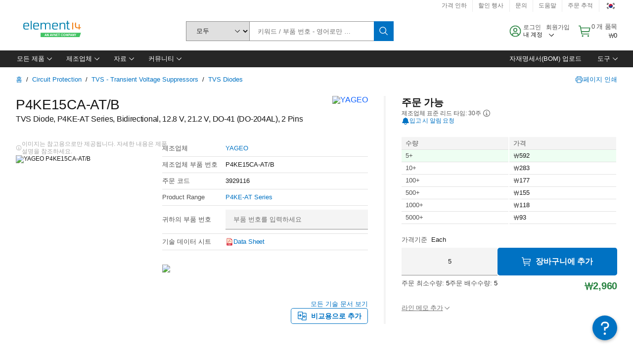

--- FILE ---
content_type: text/html; charset=utf-8
request_url: https://kr.element14.com/yageo/p4ke15ca-at-b/tvs-diode-bidir-12-8v-400w-do/dp/3929116
body_size: 105811
content:
<!DOCTYPE html>
    <html lang="ko">
    <head>
      <title data-rh="true">P4KE15CA-AT/B YAGEO, TVS Diode, P4KE-AT Series, Bidirectional | element14 Korea</title>
      <meta data-rh="true" name="charSet" charset="utf-8"/><meta data-rh="true" name="viewport" content="minimum-scale=1,initial-scale=1, width=device-width, shrink-to-fit=no"/><meta data-rh="true" name="theme-color" content="black"/><meta data-rh="true" property="og:title" content="P4KE15CA-AT/B YAGEO, TVS Diode, P4KE-AT Series, Bidirectional | element14 Korea"/><meta data-rh="true" property="og:url" content="https://kr.element14.com/yageo/p4ke15ca-at-b/tvs-diode-bidir-12-8v-400w-do/dp/3929116"/><meta data-rh="true" property="og:image" content="https://kr.element14.com/productimages/standard/en_GB/GE2DO41-40.jpg"/><meta data-rh="true" property="og:image:alt" content="YAGEO P4KE15CA-AT/B"/><meta data-rh="true" property="og:type" content="product"/><meta data-rh="true" property="og:description" content="TVS Diode, P4KE-AT Series, Bidirectional - YAGEO - P4KE15CA-AT/B 구매 element14 Korea는 특별 가격, 당일 발송, 신속한 배송, 다양한 재고, 데이터시트 및 기술 지원을 제공합니다."/><meta data-rh="true" property="og:locale" content="ko_KR"/><meta data-rh="true" property="og:site_name" content="element14 Korea"/><meta data-rh="true" name="description" content="TVS Diode, P4KE-AT Series, Bidirectional - YAGEO - P4KE15CA-AT/B 구매 element14 Korea는 특별 가격, 당일 발송, 신속한 배송, 다양한 재고, 데이터시트 및 기술 지원을 제공합니다."/><meta data-rh="true" name="referrer" content="strict-origin-when-cross-origin"/>
      <script type="text/javascript" src="https://kr.element14.com/static/5162185e442ff99e4d18b765b3757f29d24e22881fac9f" async ></script><script type="text/javascript" src="/ruxit/ruxitagentjs_ICA15789NPQRTUVXfghqrux_10327251022105625.js" data-dtconfig="rid=RID_-809302710|rpid=1483851845|domain=element14.com|reportUrl=https://bf91937iui.bf.dynatrace.com/bf|app=2aad253ffd9f7288|ssc=1|cors=1|owasp=1|uanpi=2|featureHash=ICA15789NPQRTUVXfghqrux|msl=153600|uana=data-testid|xb=.*analytics.google.*^p.*google-analytics.*^p.*s.yimg.*^p.*decibelinsight.*^p.*linkedin.*^p.*onetrust.*^p.*^bs.tealeaf^bs.ibmcloud^bs.com.*^p.*smetrics.*^p.*brilliantcollector.com.*|rdnt=1|uxrgce=1|cuc=uaxleaay|srms=2,2,1,|nosr=0|mdl=mdcc10=20|mel=100000|mb=#mkt-at-popupOverlayDiv^c #mkt-at-popupOverlayDiv *^c .vc-exclude-block^c .vc-exclude-block *^c .vc-exclude-element|expw=1|dpvc=1|md=mdcc1=bpf.tagging.data.omniture.pageName,mdcc2=bpfUserIdCookie[1],mdcc3=bpf.tagging.data.omniture.pageName,mdcc4=bpf.ele.shoppingCartBar.text,mdcc5=bdocument.referrer,mdcc6=bttMETA[0].CampaignName,mdcc7=cPF_USERTYPE,mdcc8=bwindow.dd.cart.allItemsTotal[0],mdcc9=bwindow.servedFromEdge,mdcc10=bnavigator.userAgent,mdcc11=dutm_source,mdcc13=dutm_campaign,mdcc16=dxdynatestid,mdcc17=bwindow.digitalData.page.locale.currency,mdcc18=bwindow.pf.validate.refRatDolEur,mdcc19=bwindow.s.Q.ActivityMap.s.ActivityMap.s.eVar33,mdcc20=cPF_PUNCHOUT_USER,mdcc21=bwindow.dd.user.isLoggedIn,mdcc22=a[class*^eOrderSummarystyles__ErrorWrapper],mdcc23=a.bx--toast-notification__subtitle|lastModification=1765187037695|mdp=mdcc4,mdcc6,mdcc8,mdcc9,mdcc16,mdcc18,mdcc19,mdcc21,mdcc22,mdcc23|tp=500,50,0|srbbv=2|agentUri=/ruxit/ruxitagentjs_ICA15789NPQRTUVXfghqrux_10327251022105625.js" data-config='{"revision":1765187037695,"beaconUri":"https://bf91937iui.bf.dynatrace.com/bf","agentUri":"/ruxit/ruxitagentjs_ICA15789NPQRTUVXfghqrux_10327251022105625.js","environmentId":"uaxleaay","modules":"ICA15789NPQRTUVXfghqrux"}' data-envconfig='{"tracestateKeyPrefix":"f0f85446-f954f44f"}' data-appconfig='{"app":"2aad253ffd9f7288","requestExclusions":".*analytics.google.*|.*google-analytics.*|.*s.yimg.*|.*decibelinsight.*|.*linkedin.*|.*onetrust.*|.*\\.tealeaf\\.ibmcloud\\.com.*|.*smetrics.*|.*brilliantcollector.com.*"}'></script><link data-rh="true" rel="icon" type="image/png" href="/headless/favicon.ico" sizes="16x16"/><link data-rh="true" rel="preconnect" href="//target.farnell.com"/><link data-rh="true" rel="dns-prefetch" href="//target.farnell.com"/><link data-rh="true" rel="preconnect" href="//cdn.decibelinsight.net"/><link data-rh="true" rel="dns-prefetch" href="//cdn.decibelinsight.net"/><link data-rh="true" rel="canonical" href="https://kr.element14.com/yageo/p4ke15ca-at-b/tvs-diode-bidir-12-8v-400w-do/dp/3929116"/>
      <link rel="preload" href="/headless/static/fonts/ApercuAvnet-Regular-Web.woff2" as="font" crossorigin="anonymous">
      
         
        <style>html,body,div,span,h1,a,footer,header{padding:0;border:0;margin:0;font:inherit;font-size:100%;vertical-align:baseline}button{border-radius:0;font-family:inherit}footer,header{display:block}body{line-height:1}*{box-sizing:border-box}button{margin:0}html{font-size:100%}body{font-weight:400;font-family:'IBM Plex Sans','Helvetica Neue',Arial,sans-serif;-moz-osx-font-smoothing:grayscale;-webkit-font-smoothing:antialiased;text-rendering:optimizeLegibility}@media screen and (-ms-high-contrast:active){svg{fill:ButtonText}}h1{font-size:var(--cds-productive-heading-06-font-size, 2.625rem);font-weight:var(--cds-productive-heading-06-font-weight, 300);line-height:var(--cds-productive-heading-06-line-height, 1.199);letter-spacing:var(--cds-productive-heading-06-letter-spacing, 0)}a{color:#0f62fe}body{font-size:var(--cds-body-short-01-font-size, 0.875rem);font-weight:var(--cds-body-short-01-font-weight, 400);line-height:var(--cds-body-short-01-line-height, 1.28572);letter-spacing:var(--cds-body-short-01-letter-spacing, 0.16px);background-color:var(--cds-ui-background, #ffffff);color:var(--cds-text-01, #161616);line-height:1}.bx--grid{margin-right:auto;margin-left:auto;max-width:99rem;padding-right:1rem;padding-left:1rem}@media (min-width:42rem){.bx--grid{padding-right:2rem;padding-left:2rem}}@media (min-width:99rem){.bx--grid{padding-right:2.5rem;padding-left:2.5rem}}.bx--row{display:flex;flex-wrap:wrap;margin-right:-1rem;margin-left:-1rem}.bx--grid--condensed [class*=bx--col]{padding-top:.03125rem;padding-bottom:.03125rem}.bx--col-sm-4{width:100%;padding-right:1rem;padding-left:1rem}.bx--row--condensed .bx--col-sm-4,.bx--grid--condensed .bx--col-sm-4{padding-right:.03125rem;padding-left:.03125rem}.bx--col-sm-4{display:block;max-width:100%;flex:0 0 100%}.bx--col-md-8{width:100%;padding-right:1rem;padding-left:1rem}.bx--row--condensed .bx--col-md-8,.bx--grid--condensed .bx--col-md-8{padding-right:.03125rem;padding-left:.03125rem}@media (min-width:42rem){.bx--col-md-8{display:block;max-width:100%;flex:0 0 100%}}.bx--col-lg-16{width:100%;padding-right:1rem;padding-left:1rem}.bx--row--condensed .bx--col-lg-16,.bx--grid--condensed .bx--col-lg-16{padding-right:.03125rem;padding-left:.03125rem}@media (min-width:66rem){.bx--col-lg-16{display:block;max-width:100%;flex:0 0 100%}}.bx--col-xlg-16{width:100%;padding-right:1rem;padding-left:1rem}.bx--row--condensed .bx--col-xlg-16,.bx--grid--condensed .bx--col-xlg-16{padding-right:.03125rem;padding-left:.03125rem}@media (min-width:82rem){.bx--col-xlg-16{display:block;max-width:100%;flex:0 0 100%}}.bx--col-max-16{width:100%;padding-right:1rem;padding-left:1rem}.bx--row--condensed .bx--col-max-16,.bx--grid--condensed .bx--col-max-16{padding-right:.03125rem;padding-left:.03125rem}@media (min-width:99rem){.bx--col-max-16{display:block;max-width:100%;flex:0 0 100%}}

        
        :root { --cds-interactive-01: #0072C3;
--cds-interactive-02: #0072C3;
--cds-interactive-03: #0072C3;
--cds-interactive-04: #0072C3;
--cds-ui-background: #ffffff;
--cds-danger: #DA1E28;
--cds-blue-40: #73b5e5;
--cds-ui-01: #f4f4f4;
--cds-ui-02: #ffffff;
--cds-ui-03: #e0e0e0;
--cds-ui-04: #8d8d8d;
--cds-ui-05: #161616;
--cds-gray-30: #c6c6c6;
--cds-gray-40: #a8a8a8;
--cds-gray-60: #6f6f6f;
--cds-gray-70: #525252;
--cds-gray-80: #393939;
--cds-gray-90: #262626;
--cds-gray-100: #161616;
--cds-text-01: #161616;
--cds-text-02: #525252;
--cds-text-03: #a8a8a8;
--cds-text-04: #ffffff;
--cds-text-05: #6f6f6f;
--cds-text-06: #8d8d8d;
--cds-text-error: #da1e28;
--cds-icon-01: #161616;
--cds-icon-02: #525252;
--cds-icon-03: #ffffff;
--cds-icon-04: #2A8442;
--cds-link-01: #0072C3;
--cds-field-01: #f4f4f4;
--cds-field-02: #ffffff;
--cds-inverse-01: #ffffff;
--cds-inverse-02: #393939;
--cds-support-01: #da1e28;
--cds-support-02: #24a148;
--cds-support-03: #f1c21b;
--cds-support-04: #0763a5;
--cds-notification-error-background-color: #FFF1F1;
--cds-notification-success-background-color: #EEFEF2;
--cds-notification-warning-background-color: #FFF8E1;
--cds-notification-information-background-color: #eff8ff;
--cds-inverse-support-01: #fa4d56;
--cds-inverse-support-02: #42be65;
--cds-inverse-support-03: #f1c21b;
--cds-inverse-support-04: #488ece;
--cds-inverse-support-05: #1E853B;
--cds-inverse-link: #73b5e5;
--cds-overlay-01: #16161680;
--cds-overlay-02: #8A8A8A;
--cds-focus: #58b3f3;
--cds-hover-primary: #036bb4;
--cds-active-primary: #095082;
--cds-focus-primary: #58B3F3;
--cds-hover-primary-text: #0763a5;
--cds-hover-secondary: #036bb4;
--cds-active-secondary: #095082;
--cds-focus-secondary: #58B3F3;
--cds-hover-tertiary: #036bb4;
--cds-active-tertiary: #095082;
--cds-focus-tertiary: #58B3F3;
--cds-hover-ui: #e5e5e5;
--cds-active-ui: #C6C6C6;
--cds-selected-ui: #e0e0e0;
--cds-hover-selected-ui: #cacaca;
--cds-hover-danger: #BA1B23;
--cds-active-danger: #750E13;
--cds-hover-row: #e5e5e5;
--cds-selected-row: #d8f1d8;
--cds-visited-link: #574099;
--cds-disabled-01: #EBEBEB;
--cds-disabled-02: #C6C6C6;
--cds-disabled-03: #8d8d8d;
--cds-highlight: #d8ecfb;
--cds-skeleton-01: #e5e5e5;
--cds-skeleton-02: #c6c6c6;
--cds-inverse-hover-ui: #4c4c4c;
--cds-inverse-focus-ui: #ffffff;
--cds-brand-01: #41c363;
--cds-brand-02: #373A3C;
--cds-brand-03: #016c9f;
--cds-brand-primary: #41c363;
--cds-brand-secondary: #000000;
--cds-brand-accent-1: #80dceb;
--cds-brand-accent-2: #ffd100;
--cds-brand-primary-text: #2A8442;
--cds-tag-background-green: #A7F0BA;
--cds-tag-color-green: #0E6027;
--cds-nav-background: #262626;
--cds-nav-background-hover: #525252;
--cds-header-background-color: #ffffff;
--cds-avnet-green-accessible-text: #2A8442;
--cds-black: #000000;
--cds-secondary-green: #299044;
--cds-spacing-01: 0.125rem;
--cds-spacing-02: 0.25rem;
--cds-spacing-03: 0.5rem;
--cds-spacing-04: 0.75rem;
--cds-spacing-05: 1rem;
--cds-spacing-06: 1.5rem;
--cds-spacing-07: 2rem;
--cds-spacing-08: 2.5rem;
--cds-spacing-09: 3rem;
--cds-content-spacing-01: 0.5rem;
--cds-content-spacing-02: 0.625rem;
--cds-content-spacing-03: 1rem;
--cds-content-spacing-04: 1.375rem;
--cds-content-spacing-05: 1.5rem;
--cds-content-spacing-06: 1.625rem;
--cds-content-spacing-07: 2rem;
--cds-content-spacing-08: 4rem;
--cds-content-spacing-09: 4.625rem;
--cds-layout-01: 1rem;
--cds-layout-02: 1.5rem;
--cds-layout-03: 2rem;
--cds-layout-04: 3rem;
--cds-layout-05: 4rem;
--cds-layout-06: 6rem;
--cds-layout-07: 10rem;
--cds-current-font: 'Apercu Avnet', Helvetica Neue, Helvetica, Arial, sans-serif;
--cds-body-long-01-font-size: 0.813rem;
--cds-body-long-01-font-weight: 400;
--cds-body-long-01-letter-spacing: 0;
--cds-body-long-01-line-height: 1.3rem;
--cds-body-long-01-paragraph-spacing: 13px;
--cds-body-long-02-font-size: 0.938rem;
--cds-body-long-02-font-weight: 400;
--cds-body-long-02-letter-spacing: -0.0125rem;
--cds-body-long-02-line-height: 1.45rem;
--cds-body-long-02-paragraph-spacing: 12px;
--cds-body-short-01-font-size: 0.813rem;
--cds-body-short-01-font-weight: 400;
--cds-body-short-01-letter-spacing: 0;
--cds-body-short-01-line-height: 1.125rem;
--cds-body-short-01-paragraph-spacing: 9px;
--cds-body-short-02-font-size: 0.938rem;
--cds-body-short-02-font-weight: 400;
--cds-body-short-02-letter-spacing: -0.0125rem;
--cds-body-short-02-line-height: 1.3rem;
--cds-body-short-02-paragraph-spacing: 12px;
--cds-label-01-font-size: .8125rem;
--cds-label-01-font-weight: 400;
--cds-label-01-letter-spacing: 0;
--cds-label-01-line-height: 1rem;
--cds-caption-01-font-size: .75rem;
--cds-caption-01-font-weight: 400;
--cds-caption-01-letter-spacing: 0;
--cds-caption-01-line-height: 1rem;
--cds-helper-text-01-font-size: .75rem;
--cds-helper-text-01-letter-spacing: 0;
--cds-helper-text-01-line-height: 1rem;
--cds-helper-text-01-font-weight: 400;
--cds-code-01-font-size: .75rem;
--cds-code-01-font-weight: 400;
--cds-code-01-letter-spacing: 0;
--cds-code-01-line-height: 1rem;
--cds-code-02-font-size: .875rem;
--cds-code-02-font-weight: 400;
--cds-code-02-letter-spacing: 0px;
--cds-code-02-line-height: 1.25rem;
--cds-productive-heading-01-font-size: .875rem;
--cds-productive-heading-01-font-weight: 700;
--cds-productive-heading-01-letter-spacing: -0.0125rem;
--cds-productive-heading-01-line-height: 1.125rem;
--cds-productive-heading-02-font-size: 1rem;
--cds-productive-heading-02-font-weight: 700;
--cds-productive-heading-02-letter-spacing: -0.0188rem;
--cds-productive-heading-02-line-height: 1.375rem;
--cds-productive-heading-03-font-size: 1.25rem;
--cds-productive-heading-03-font-weight: 400;
--cds-productive-heading-03-letter-spacing: -0.0188rem;
--cds-productive-heading-03-line-height: 1.625rem;
--cds-productive-heading-04-font-size: 1.75rem;
--cds-productive-heading-04-font-weight: 400;
--cds-productive-heading-04-letter-spacing: -0.0188rem;
--cds-productive-heading-04-line-height: 2.25rem;
--cds-productive-heading-05-font-size: 2rem;
--cds-productive-heading-05-font-weight: 400;
--cds-productive-heading-05-letter-spacing: -0.0188rem;
--cds-productive-heading-05-line-height: 2.5rem;
--cds-productive-heading-06-font-size: 2.625rem;
--cds-productive-heading-06-font-weight: 300;
--cds-productive-heading-06-letter-spacing: -0.0188rem;
--cds-productive-heading-06-line-height: 3.125rem;
--cds-productive-heading-07-font-size: 3.375rem;
--cds-productive-heading-07-font-weight: 300;
--cds-productive-heading-07-letter-spacing: -0.0188rem;
--cds-productive-heading-07-line-height: 4rem;
--cds-ui-short-01-font-size: 0.75rem;
--cds-ui-short-01-line-height: 0.9375rem;
--cds-ui-short-01-font-weight: 400;
--cds-ui-short-01-letter-spacing: 0;
--cds-ui-short-02-font-size: 0.8125rem;
--cds-ui-short-02-line-height: 1rem;
--cds-ui-short-02-font-weight: 400;
--cds-ui-short-02-letter-spacing: 0;
--cds-ui-short-03-font-size: 0.875rem;
--cds-ui-short-03-line-height: 1.0625rem;
--cds-ui-short-03-font-weight: 400;
--cds-ui-short-03-letter-spacing: -0.0125rem;
--cds-ui-short-04-font-size: 0.875rem;
--cds-ui-short-04-line-height: 1.063rem;
--cds-ui-short-04-font-weight: 400;
--cds-ui-short-04-letter-spacing: -0.013rem;
--cds-ui-heading-01-font-size: 0.8125rem;
--cds-ui-heading-01-line-height: 1.0625rem;
--cds-ui-heading-01-font-weight: 700;
--cds-ui-heading-01-letter-spacing: 0 }

        * {
          box-sizing: border-box;
          margin: 0;
          padding: 0;
          text-decoration: none;
        }

        *::before,
        *::after {
          box-sizing: inherit;
        }

        html, body {
          font-family: 'Apercu Avnet', 'Helvetica Neue', Helvetica, Arial, sans-serif;
          font-size: 100%; /* 16px base font */
        }

        body{
         overflow-y: scroll;
        }
        
        body {
          overflow-x: hidden;
        }

        /* Screen reader only */
        .sr {
          height: 0;
          overflow: hidden;
          visibility: hidden;
          width: 0;
        }
        @keyframes exoHover {
          from { transform: scale(1.0); }
          50% { transform: scale(1.2); }
          to { transform: scale(1.0); }
        }
        @keyframes exoAction {
          from { transform: scale(1.0); }
          20% { transform: scale(0.9); }
          to { transform: scale(1.0); }
        }
        @keyframes wobble{
          from
          to {
          transform: translate3d(0, 0, 0);
        }

        10%,
        30%,
        50%,
        70%,
        90% {
          transform: translate3d(-5px, 0, 0);
        }

        20%,
        40%,
        60%,
        80% {
          transform: translate3d(5px, 0, 0);
        }
      }

        
      </style>
        <link
          rel="stylesheet"
          type="text/css"
          href="/headless/carbon_193fef85b16d8a2eca56a19d30af7337a01e472b.css"
          media="print"
          onload="this.media='all'"
          >
      <style data-styled="true" data-styled-version="5.3.11">.hujgsg{-webkit-align-items:center;-webkit-box-align:center;-ms-flex-align:center;align-items:center;display:-webkit-box;display:-webkit-flex;display:-ms-flexbox;display:flex;-webkit-box-pack:center;-webkit-justify-content:center;-ms-flex-pack:center;justify-content:center;max-width:100%;-webkit-transition:background-color 70ms cubic-bezier(0,0,0.38,0.9),box-shadow 70ms cubic-bezier(0,0,0.38,0.9),border-color 70ms cubic-bezier(0,0,0.38,0.9),box-shadow 70ms cubic-bezier(0,0,0.38,0.9);transition:background-color 70ms cubic-bezier(0,0,0.38,0.9),box-shadow 70ms cubic-bezier(0,0,0.38,0.9),border-color 70ms cubic-bezier(0,0,0.38,0.9),box-shadow 70ms cubic-bezier(0,0,0.38,0.9);vertical-align:top;border-radius:0;background-color:transparent;border:none;color:#0072C3;font:700 0.875rem/1.031rem 'Apercu Avnet','Helvetica Neue',Helvetica,Arial,sans-serif;min-height:2rem;min-width:2rem;padding:0 0.75rem;padding:0rem;}/*!sc*/
.hujgsg:hover{cursor:pointer;}/*!sc*/
.hujgsg:disabled{cursor:not-allowed;}/*!sc*/
.hujgsg:hover{background-color:#e5e5e5;}/*!sc*/
.hujgsg:active{background-color:#C6C6C6;}/*!sc*/
.hujgsg:focus{border-color:transparent;box-shadow:0 0 0 0.125rem #58B3F3;}/*!sc*/
.hujgsg:disabled{background-color:#EBEBEB;border:0;color:#C6C6C6;}/*!sc*/
.jKXTfW{-webkit-align-items:center;-webkit-box-align:center;-ms-flex-align:center;align-items:center;display:-webkit-box;display:-webkit-flex;display:-ms-flexbox;display:flex;-webkit-box-pack:center;-webkit-justify-content:center;-ms-flex-pack:center;justify-content:center;max-width:100%;-webkit-transition:background-color 70ms cubic-bezier(0,0,0.38,0.9),box-shadow 70ms cubic-bezier(0,0,0.38,0.9),border-color 70ms cubic-bezier(0,0,0.38,0.9),box-shadow 70ms cubic-bezier(0,0,0.38,0.9);transition:background-color 70ms cubic-bezier(0,0,0.38,0.9),box-shadow 70ms cubic-bezier(0,0,0.38,0.9),border-color 70ms cubic-bezier(0,0,0.38,0.9),box-shadow 70ms cubic-bezier(0,0,0.38,0.9);vertical-align:top;border-radius:0;background:#0072C3;border:none;color:#ffffff;font:700 0.875rem/1.031rem 'Apercu Avnet','Helvetica Neue',Helvetica,Arial,sans-serif;min-height:2.5rem;min-width:2.5rem;padding:0 1rem;padding:0rem;}/*!sc*/
.jKXTfW:hover{cursor:pointer;}/*!sc*/
.jKXTfW:disabled{cursor:not-allowed;}/*!sc*/
.jKXTfW:hover{background-color:#036bb4;}/*!sc*/
.jKXTfW:focus{background-color:#0072C3;border-color:#0072C3;box-shadow:inset 0 0 0 0.125rem #58B3F3;}/*!sc*/
.jKXTfW:disabled{background-color:#EBEBEB;border:0;color:#C6C6C6;}/*!sc*/
.eSiTQl{-webkit-align-items:center;-webkit-box-align:center;-ms-flex-align:center;align-items:center;display:-webkit-box;display:-webkit-flex;display:-ms-flexbox;display:flex;-webkit-box-pack:center;-webkit-justify-content:center;-ms-flex-pack:center;justify-content:center;max-width:100%;-webkit-transition:background-color 70ms cubic-bezier(0,0,0.38,0.9),box-shadow 70ms cubic-bezier(0,0,0.38,0.9),border-color 70ms cubic-bezier(0,0,0.38,0.9),box-shadow 70ms cubic-bezier(0,0,0.38,0.9);transition:background-color 70ms cubic-bezier(0,0,0.38,0.9),box-shadow 70ms cubic-bezier(0,0,0.38,0.9),border-color 70ms cubic-bezier(0,0,0.38,0.9),box-shadow 70ms cubic-bezier(0,0,0.38,0.9);vertical-align:top;border-radius:0.3rem;background:#0072C3;border:none;color:#ffffff;font:700 0.875rem/1.031rem 'Apercu Avnet','Helvetica Neue',Helvetica,Arial,sans-serif;min-height:3rem;min-width:3rem;padding:0 1rem;padding:0rem;}/*!sc*/
.eSiTQl:hover{cursor:pointer;}/*!sc*/
.eSiTQl:disabled{cursor:not-allowed;}/*!sc*/
.eSiTQl:hover{background-color:#036bb4;}/*!sc*/
.eSiTQl:focus{background-color:#0072C3;border-color:#0072C3;box-shadow:inset 0 0 0 0.125rem #58B3F3;}/*!sc*/
.eSiTQl:disabled{background-color:#EBEBEB;border:0;color:#C6C6C6;}/*!sc*/
.cowmYL{-webkit-align-items:center;-webkit-box-align:center;-ms-flex-align:center;align-items:center;display:-webkit-box;display:-webkit-flex;display:-ms-flexbox;display:flex;-webkit-box-pack:center;-webkit-justify-content:center;-ms-flex-pack:center;justify-content:center;max-width:100%;-webkit-transition:background-color 70ms cubic-bezier(0,0,0.38,0.9),box-shadow 70ms cubic-bezier(0,0,0.38,0.9),border-color 70ms cubic-bezier(0,0,0.38,0.9),box-shadow 70ms cubic-bezier(0,0,0.38,0.9);transition:background-color 70ms cubic-bezier(0,0,0.38,0.9),box-shadow 70ms cubic-bezier(0,0,0.38,0.9),border-color 70ms cubic-bezier(0,0,0.38,0.9),box-shadow 70ms cubic-bezier(0,0,0.38,0.9);vertical-align:top;border-radius:0.3rem;background-color:transparent;border:0.0625rem solid #0072C3;color:#0072C3;font:700 0.875rem/1.031rem 'Apercu Avnet','Helvetica Neue',Helvetica,Arial,sans-serif;min-height:3rem;min-width:3rem;padding:0 1rem;}/*!sc*/
.cowmYL:hover{cursor:pointer;}/*!sc*/
.cowmYL:disabled{cursor:not-allowed;}/*!sc*/
.cowmYL:hover{background-color:#036bb4;border-color:#036bb4;color:#ffffff;}/*!sc*/
.cowmYL:active{background-color:#095082;border-color:#095082;color:#ffffff;}/*!sc*/
.cowmYL:focus{background-color:#0072C3;border-color:#0072C3;box-shadow:0 0 0 0.125rem #58B3F3;color:#ffffff;}/*!sc*/
.cowmYL:disabled{background-color:transparent;border-color:#C6C6C6;color:#C6C6C6;}/*!sc*/
data-styled.g8[id="Buttonstyles__Button-sc-154lpu3-3"]{content:"hujgsg,jKXTfW,eSiTQl,cowmYL,"}/*!sc*/
.hqGPQO{overflow:hidden;padding:0.2rem 0;text-overflow:ellipsis;white-space:nowrap;}/*!sc*/
data-styled.g10[id="Buttonstyles__ButtonLabel-sc-154lpu3-5"]{content:"hqGPQO,"}/*!sc*/
.cBLfKc{pointer-events:auto;position:-webkit-sticky;position:sticky;}/*!sc*/
.cBLfKc .passive-notification-enter{height:0;opacity:0;-webkit-transform:translateY(-100%);-ms-transform:translateY(-100%);transform:translateY(-100%);}/*!sc*/
.cBLfKc .passive-notification-enter-active{height:auto;opacity:1;-webkit-transform:translateY(0);-ms-transform:translateY(0);transform:translateY(0);-webkit-transition:opacity 70ms cubic-bezier(0,0,0.38,0.9),-webkit-transform 70ms cubic-bezier(0,0,0.38,0.9),height 70ms cubic-bezier(0,0,0.38,0.9);-webkit-transition:opacity 70ms cubic-bezier(0,0,0.38,0.9),transform 70ms cubic-bezier(0,0,0.38,0.9),height 70ms cubic-bezier(0,0,0.38,0.9);transition:opacity 70ms cubic-bezier(0,0,0.38,0.9),transform 70ms cubic-bezier(0,0,0.38,0.9),height 70ms cubic-bezier(0,0,0.38,0.9);}/*!sc*/
.cBLfKc .passive-notification-exit{height:auto;opacity:1;-webkit-transform:translateY(0);-ms-transform:translateY(0);transform:translateY(0);}/*!sc*/
.cBLfKc .passive-notification-exit-active{opacity:0;-webkit-transform:translateY(-100%);-ms-transform:translateY(-100%);transform:translateY(-100%);-webkit-transition:opacity 70ms cubic-bezier(0.2,0,1,0.9),-webkit-transform 70ms cubic-bezier(0.2,0,1,0.9),height 70ms cubic-bezier(0.2,0,1,0.9);-webkit-transition:opacity 70ms cubic-bezier(0.2,0,1,0.9),transform 70ms cubic-bezier(0.2,0,1,0.9),height 70ms cubic-bezier(0.2,0,1,0.9);transition:opacity 70ms cubic-bezier(0.2,0,1,0.9),transform 70ms cubic-bezier(0.2,0,1,0.9),height 70ms cubic-bezier(0.2,0,1,0.9);}/*!sc*/
data-styled.g24[id="PassiveNotificationsListstyles__StyledPassiveNotification-sc-ddx4zf-0"]{content:"cBLfKc,"}/*!sc*/
.CiHyK.carbon-tooltip{font:400 0.813rem/1.125rem 'Apercu Avnet','Helvetica Neue',Helvetica,Arial,sans-serif;background-color:#393939;border-radius:0rem;link:#73b5e5;hover-ui:#4c4c4c;focus-ui:#ffffff;success-ui:#1E853B;max-width:18.75rem;opacity:1;padding:1rem;pointer-events:auto;z-index:11;}/*!sc*/
.CiHyK.carbon-tooltip color:base{bg:#393939;fg:#ffffff;}/*!sc*/
.CiHyK.carbon-tooltip danger{bg:#393939;fg:#fa4d56;}/*!sc*/
.CiHyK.carbon-tooltip success{bg:#393939;fg:#42be65;}/*!sc*/
.CiHyK.carbon-tooltip support{bg:#393939;fg:#f1c21b;}/*!sc*/
.CiHyK.carbon-tooltip information{bg:#393939;fg:#488ece;}/*!sc*/
data-styled.g35[id="Tooltipstyles__Tooltip-sc-18wkrzn-0"]{content:"CiHyK,"}/*!sc*/
.kBzCAz{width:5.5em;border-radius:5px;-webkit-animation:pulse 1.2s ease-in-out infinite;animation:pulse 1.2s ease-in-out infinite;background:linear-gradient(-90deg,#f0f0f0 0%,#f8f8f8 50%,#f0f0f0 100%);background-size:400% 400%;display:inline-block;height:100%;}/*!sc*/
.kBzCAz::before{content:'\00a0';}/*!sc*/
@-webkit-keyframes pulse{0%{background-position:0% 0%;}100%{background-position:-135% 0%;}}/*!sc*/
@keyframes pulse{0%{background-position:0% 0%;}100%{background-position:-135% 0%;}}/*!sc*/
data-styled.g36[id="SkeletonLine-sc-ubz8zo-0"]{content:"kBzCAz,"}/*!sc*/
.kyOEEU{background-color:#f4f4f4;}/*!sc*/
.kyOEEU .main-content{padding:0 1rem;}/*!sc*/
data-styled.g64[id="FlexGridstyles__FlexGrid-sc-1jjq7ad-0"]{content:"kyOEEU,"}/*!sc*/
.krtfMR{background-color:#f4f4f4;display:-webkit-box;display:-webkit-flex;display:-ms-flexbox;display:flex;-webkit-box-pack:center;-webkit-justify-content:center;-ms-flex-pack:center;justify-content:center;width:100%;}/*!sc*/
data-styled.g70[id="FooterCollectionstyles__FooterWrapper-sc-jhzv6d-0"]{content:"krtfMR,"}/*!sc*/
.fghRlj{width:100%;}/*!sc*/
@media (min-width:1584px){.fghRlj{margin:0 auto;width:99rem;}}/*!sc*/
data-styled.g71[id="FooterCollectionstyles__Footer-sc-jhzv6d-1"]{content:"fghRlj,"}/*!sc*/
.jMYilV{padding-top:3rem;}/*!sc*/
@media (max-width:calc(1056px - 1px)){}/*!sc*/
.crXOnj{padding-top:3rem;}/*!sc*/
@media (max-width:calc(1056px - 1px)){.crXOnj{padding-top:0;}}/*!sc*/
data-styled.g72[id="FooterCollectionstyles__FullMenuSection-sc-jhzv6d-2"]{content:"jMYilV,crXOnj,"}/*!sc*/
.hdrifa{padding-bottom:1rem;}/*!sc*/
@media (min-width:1056px){.hdrifa{padding-bottom:3rem;}}/*!sc*/
data-styled.g73[id="FooterCollectionstyles__AccredationalLogoWrapper-sc-jhzv6d-3"]{content:"hdrifa,"}/*!sc*/
.ljxLhC{padding-bottom:3rem;}/*!sc*/
data-styled.g74[id="FooterCollectionstyles__PaymentLogoWrapper-sc-jhzv6d-4"]{content:"ljxLhC,"}/*!sc*/
.ikqMmr{display:-webkit-box;display:-webkit-flex;display:-ms-flexbox;display:flex;-webkit-flex-direction:row;-ms-flex-direction:row;flex-direction:row;gap:1rem;height:2.625rem;}/*!sc*/
@media (min-width:1056px){.ikqMmr{-webkit-align-items:flex-start;-webkit-box-align:flex-start;-ms-flex-align:flex-start;align-items:flex-start;-webkit-flex-direction:row;-ms-flex-direction:row;flex-direction:row;margin-top:0;max-height:2.625rem;min-height:2.125rem;}}/*!sc*/
data-styled.g75[id="FooterCollectionstyles__AccreditationSection-sc-jhzv6d-5"]{content:"ikqMmr,"}/*!sc*/
.jFqDGD{display:-webkit-box;display:-webkit-flex;display:-ms-flexbox;display:flex;-webkit-flex-direction:row;-ms-flex-direction:row;flex-direction:row;gap:0.5rem;height:2.125rem;-webkit-box-pack:start;-webkit-justify-content:flex-start;-ms-flex-pack:start;justify-content:flex-start;width:100%;}/*!sc*/
@media (min-width:1056px){.jFqDGD{-webkit-box-pack:end;-webkit-justify-content:flex-end;-ms-flex-pack:end;justify-content:flex-end;}}/*!sc*/
data-styled.g76[id="FooterCollectionstyles__PaymentSection-sc-jhzv6d-6"]{content:"jFqDGD,"}/*!sc*/
.xtojr{padding-bottom:1rem;}/*!sc*/
data-styled.g77[id="FooterCollectionstyles__HorizontalMenuWrapper-sc-jhzv6d-7"]{content:"xtojr,"}/*!sc*/
.CQsAs{display:-webkit-box;display:-webkit-flex;display:-ms-flexbox;display:flex;-webkit-flex-flow:row nowrap;-ms-flex-flow:row nowrap;flex-flow:row nowrap;min-height:1.5rem;row-gap:0.5rem;}/*!sc*/
@media (max-width:calc(1056px - 1px)){.CQsAs{min-height:2.5rem;}}/*!sc*/
@media (max-width:calc(672px - 1px)){.CQsAs{-webkit-flex-flow:row wrap;-ms-flex-flow:row wrap;flex-flow:row wrap;}}/*!sc*/
data-styled.g78[id="FooterCollectionstyles__LowerMenuSection-sc-jhzv6d-8"]{content:"CQsAs,"}/*!sc*/
.bZsxmx{-webkit-align-items:center;-webkit-box-align:center;-ms-flex-align:center;align-items:center;border-right:0.063rem solid #e0e0e0;color:#525252;display:-webkit-box;display:-webkit-flex;display:-ms-flexbox;display:flex;-webkit-box-pack:center;-webkit-justify-content:center;-ms-flex-pack:center;justify-content:center;margin-right:0.5rem;padding-right:0.5rem;}/*!sc*/
.PKvvZ{-webkit-align-items:center;-webkit-box-align:center;-ms-flex-align:center;align-items:center;border-right:none;color:#525252;display:-webkit-box;display:-webkit-flex;display:-ms-flexbox;display:flex;-webkit-box-pack:center;-webkit-justify-content:center;-ms-flex-pack:center;justify-content:center;margin-right:0;padding-right:0;}/*!sc*/
data-styled.g79[id="FooterCollectionstyles__LowerMenuItem-sc-jhzv6d-9"]{content:"bZsxmx,PKvvZ,"}/*!sc*/
.ePluvq{color:#525252;font:400 0.75rem/0.9375rem 'Apercu Avnet','Helvetica Neue',Helvetica,Arial,sans-serif;padding-bottom:3rem;}/*!sc*/
data-styled.g80[id="FooterCollectionstyles__TextFooter-sc-jhzv6d-10"]{content:"ePluvq,"}/*!sc*/
.TeQvR{height:2.125rem;width:3.75rem;}/*!sc*/
data-styled.g83[id="FooterCollectionstyles__Card-sc-jhzv6d-13"]{content:"TeQvR,"}/*!sc*/
.hIHmCb{color:#525252;font:400 0.75rem/0.9375rem 'Apercu Avnet','Helvetica Neue',Helvetica,Arial,sans-serif;padding-right:0;}/*!sc*/
.hIHmCb:hover{-webkit-text-decoration:underline;text-decoration:underline;}/*!sc*/
.hIHmCb:active{color:#161616;-webkit-text-decoration:underline;text-decoration:underline;}/*!sc*/
.hIHmCb:focus{outline:0.0625rem solid #58b3f3;color:#161616;}/*!sc*/
data-styled.g84[id="FooterCollectionstyles__Link-sc-jhzv6d-15"]{content:"hIHmCb,"}/*!sc*/
.dOeNEM{display:-webkit-box;display:-webkit-flex;display:-ms-flexbox;display:flex;-webkit-flex-direction:column;-ms-flex-direction:column;flex-direction:column;}/*!sc*/
data-styled.g92[id="FooterMenusstyles__MenuInner-sc-1c2ai00-0"]{content:"dOeNEM,"}/*!sc*/
.iMwFoE{width:100%;}/*!sc*/
data-styled.g93[id="FooterMenusstyles__Menu-sc-1c2ai00-1"]{content:"iMwFoE,"}/*!sc*/
.eXsObK{-webkit-align-items:center;-webkit-box-align:center;-ms-flex-align:center;align-items:center;box-sizing:border-box;display:-webkit-box;display:-webkit-flex;display:-ms-flexbox;display:flex;min-height:1.5rem;padding-top:0.5rem;width:-webkit-fit-content;width:-moz-fit-content;width:fit-content;}/*!sc*/
data-styled.g94[id="FooterMenusstyles__MenuItem-sc-1c2ai00-2"]{content:"eXsObK,"}/*!sc*/
.erPvqV{-webkit-align-items:center;-webkit-box-align:center;-ms-flex-align:center;align-items:center;border-bottom:0.063rem solid #c6c6c6;color:#161616;display:-webkit-box;display:-webkit-flex;display:-ms-flexbox;display:flex;min-height:2rem;font:400 0.8125rem/1rem 'Apercu Avnet','Helvetica Neue',Helvetica,Arial,sans-serif;}/*!sc*/
data-styled.g95[id="FooterMenusstyles__Topper-sc-1c2ai00-4"]{content:"erPvqV,"}/*!sc*/
.jVGsJi{display:-webkit-box;display:-webkit-flex;display:-ms-flexbox;display:flex;gap:2rem;padding-bottom:3rem;width:100%;}/*!sc*/
@media (max-width:calc(1056px - 1px)){.jVGsJi{padding-bottom:0;}}/*!sc*/
data-styled.g97[id="FooterMenusstyles__FooterContainer-sc-1c2ai00-6"]{content:"jVGsJi,"}/*!sc*/
.ivbbSF{color:#525252;font:400 0.8125rem/1rem 'Apercu Avnet','Helvetica Neue',Helvetica,Arial,sans-serif;}/*!sc*/
.ivbbSF:hover{-webkit-text-decoration:underline;text-decoration:underline;}/*!sc*/
.ivbbSF:active{color:#161616;-webkit-text-decoration:underline;text-decoration:underline;}/*!sc*/
.ivbbSF:focus{outline:0.0625rem solid #58b3f3;color:#161616;}/*!sc*/
@media (min-width:1056px){.ivbbSF{padding:0.25rem 0 0.25rem 0;}}/*!sc*/
@media (max-width:calc(1056px - 1px)){.ivbbSF{padding:0.75rem 0 0.75rem 0;}}/*!sc*/
data-styled.g98[id="FooterLinkstyles__Link-sc-1kr60u4-0"]{content:"ivbbSF,"}/*!sc*/
.ieuuZy{-webkit-align-items:center;-webkit-box-align:center;-ms-flex-align:center;align-items:center;color:#525252;display:-webkit-box;display:-webkit-flex;display:-ms-flexbox;display:flex;font:400 0.8125rem/1rem 'Apercu Avnet','Helvetica Neue',Helvetica,Arial,sans-serif;}/*!sc*/
@media (max-width:calc(1056px - 1px)){.ieuuZy{padding:0.75rem 0 0.75rem 0;}}/*!sc*/
.ieuuZy:hover{-webkit-text-decoration:underline;text-decoration:underline;}/*!sc*/
.ieuuZy:active{color:#161616;-webkit-text-decoration:underline;text-decoration:underline;}/*!sc*/
.ieuuZy:focus{outline:0.0625rem solid #58b3f3;color:#161616;}/*!sc*/
data-styled.g99[id="FooterSocialIconstyles__Link-sc-1lz8xcp-0"]{content:"ieuuZy,"}/*!sc*/
.oaLsi{padding-left:0.5rem;}/*!sc*/
data-styled.g100[id="FooterSocialIconstyles__Text-sc-1lz8xcp-1"]{content:"oaLsi,"}/*!sc*/
.kLrTia{-webkit-align-items:center;-webkit-box-align:center;-ms-flex-align:center;align-items:center;display:-webkit-box;display:-webkit-flex;display:-ms-flexbox;display:flex;-webkit-flex-direction:row;-ms-flex-direction:row;flex-direction:row;gap:0.75rem;min-height:3.5rem;}/*!sc*/
.kLrTia:hover .text{background-color:transparent;color:#525252;-webkit-text-decoration:underline;text-decoration:underline;}/*!sc*/
.kLrTia:active .text{color:#161616;}/*!sc*/
.kLrTia:hover a{background-color:#036bb4;color:#ffffff;}/*!sc*/
.kLrTia:active a{background-color:#095082;}/*!sc*/
data-styled.g104[id="FooterSignUpstyles__Outer-sc-166ylp9-0"]{content:"kLrTia,"}/*!sc*/
.fmkWSd{color:#525252;font:400 0.8125rem/1rem 'Apercu Avnet','Helvetica Neue',Helvetica,Arial,sans-serif;}/*!sc*/
.fmkWSd:active{color:#161616;-webkit-text-decoration:underline;text-decoration:underline;}/*!sc*/
.fmkWSd:focus{outline:0.0625rem solid #58b3f3;color:#161616;}/*!sc*/
data-styled.g105[id="FooterSignUpstyles__Text-sc-166ylp9-1"]{content:"fmkWSd,"}/*!sc*/
.itJFbo{-webkit-column-gap:2rem;column-gap:2rem;display:grid;grid-template-columns:calc(75% - 0.5rem) calc(25% - 1.5rem);position:relative;}/*!sc*/
.itJFbo .jumbotron:last-child{grid-column:1/-1;}/*!sc*/
@media (max-width:calc(1056px - 1px)){.itJFbo{grid-template-columns:auto;}}/*!sc*/
@media print{.itJFbo{display:none;}}/*!sc*/
data-styled.g106[id="Footerstyles__FooterWrapper-sc-1pii5z0-0"]{content:"itJFbo,"}/*!sc*/
.erddTJ{display:-webkit-box;display:-webkit-flex;display:-ms-flexbox;display:flex;gap:1rem;padding-bottom:0.5rem;}/*!sc*/
data-styled.g108[id="CommunitiesMenustyles__Container-sc-fcl9wh-0"]{content:"erddTJ,"}/*!sc*/
.HcVex{font:400 0.8125rem/1rem 'Apercu Avnet','Helvetica Neue',Helvetica,Arial,sans-serif;color:#161616;}/*!sc*/
.HcVex:hover{cursor:pointer;}/*!sc*/
.HcVex:focus{outline-color:#58b3f3;}/*!sc*/
data-styled.g109[id="GlobalMenuStylesstyles__MenuLink-sc-lxfla-0"]{content:"HcVex,"}/*!sc*/
.ldsneS{border-bottom:0.0625rem solid #e0e0e0;color:#161616;-webkit-hyphens:auto;-moz-hyphens:auto;-ms-hyphens:auto;hyphens:auto;overflow-wrap:break-word;padding:0 0 0.5rem;word-wrap:break-word;font:700 0.8125rem/1.0625rem 'Apercu Avnet','Helvetica Neue',Helvetica,Arial,sans-serif;}/*!sc*/
.ldsneS .GlobalMenuStylesstyles__MenuLink-sc-lxfla-0{font:700 0.8125rem/1.0625rem 'Apercu Avnet','Helvetica Neue',Helvetica,Arial,sans-serif;display:inline-block;}/*!sc*/
.ldsneS .GlobalMenuStylesstyles__MenuLink-sc-lxfla-0:hover{cursor:default;}/*!sc*/
.ldsneS .GlobalMenuStylesstyles__MenuLink-sc-lxfla-0:active{outline:0.0625rem solid #58b3f3;}/*!sc*/
data-styled.g113[id="GlobalMenuStylesstyles__MenuLevel0Title-sc-lxfla-4"]{content:"ldsneS,"}/*!sc*/
.kDjIKS{display:-webkit-box;display:-webkit-flex;display:-ms-flexbox;display:flex;-webkit-flex-direction:column;-ms-flex-direction:column;flex-direction:column;row-gap:0.5rem;}/*!sc*/
data-styled.g115[id="GlobalMenuStylesstyles__MenuLevel1Column-sc-lxfla-6"]{content:"kDjIKS,"}/*!sc*/
.jfigXl{margin-bottom:0.4rem;}/*!sc*/
.jfigXl .GlobalMenuStylesstyles__MenuLink-sc-lxfla-0{color:#0072C3;}/*!sc*/
.jfigXl .GlobalMenuStylesstyles__MenuLink-sc-lxfla-0:hover{-webkit-text-decoration:underline;text-decoration:underline;}/*!sc*/
.jfigXl .GlobalMenuStylesstyles__MenuLink-sc-lxfla-0:active{outline:0.0625rem solid #58b3f3;}/*!sc*/
.fEFKkn{margin-bottom:0.4rem;}/*!sc*/
.fEFKkn .GlobalMenuStylesstyles__MenuLink-sc-lxfla-0:hover{-webkit-text-decoration:underline;text-decoration:underline;}/*!sc*/
.fEFKkn .GlobalMenuStylesstyles__MenuLink-sc-lxfla-0:active{outline:0.0625rem solid #58b3f3;}/*!sc*/
.bFoUIf{margin-bottom:0.4rem;margin-left:0.5rem;}/*!sc*/
.bFoUIf .GlobalMenuStylesstyles__MenuLink-sc-lxfla-0:hover{-webkit-text-decoration:underline;text-decoration:underline;}/*!sc*/
.bFoUIf .GlobalMenuStylesstyles__MenuLink-sc-lxfla-0:active{outline:0.0625rem solid #58b3f3;}/*!sc*/
data-styled.g117[id="GlobalMenuStylesstyles__MenuLevel1Title-sc-lxfla-8"]{content:"jfigXl,fEFKkn,bFoUIf,"}/*!sc*/
.etNhWw{display:-webkit-box;display:-webkit-flex;display:-ms-flexbox;display:flex;-webkit-flex-direction:column;-ms-flex-direction:column;flex-direction:column;width:15rem;}/*!sc*/
data-styled.g118[id="Communitystyles__Container-sc-byr3n1-0"]{content:"etNhWw,"}/*!sc*/
.jygMXW{height:3rem;padding-left:0.5rem;width:15rem;}/*!sc*/
data-styled.g119[id="Communitystyles__ImageContainer-sc-byr3n1-1"]{content:"jygMXW,"}/*!sc*/
.jhYswS{height:2.375rem;width:8.438rem;}/*!sc*/
data-styled.g120[id="Communitystyles__Image-sc-byr3n1-2"]{content:"jhYswS,"}/*!sc*/
.bpJCg{padding:0.375rem 0.5rem 0;}/*!sc*/
data-styled.g122[id="Communitystyles__TextContainer-sc-byr3n1-4"]{content:"bpJCg,"}/*!sc*/
.dtRjIc{display:-webkit-box;display:-webkit-flex;display:-ms-flexbox;display:flex;-webkit-flex-flow:row nowrap;-ms-flex-flow:row nowrap;flex-flow:row nowrap;gap:1.5rem;padding-bottom:0.125rem;width:-webkit-max-content;width:-moz-max-content;width:max-content;}/*!sc*/
data-styled.g123[id="Resourcesstyles__Resources-sc-1xz4x0u-0"]{content:"dtRjIc,"}/*!sc*/
.kQruQO{padding-left:0.5rem;width:15rem;}/*!sc*/
data-styled.g124[id="Resourcesstyles__Column-sc-1xz4x0u-1"]{content:"kQruQO,"}/*!sc*/
.gHMJcX{border-bottom:0.063rem solid #C6C6C6;padding:0.375rem 0;}/*!sc*/
data-styled.g125[id="Resourcesstyles__ColumnLinks-sc-1xz4x0u-2"]{content:"gHMJcX,"}/*!sc*/
.hmhrOc{padding:0.375rem 0;}/*!sc*/
data-styled.g126[id="Resourcesstyles__View-sc-1xz4x0u-3"]{content:"hmhrOc,"}/*!sc*/
.cKrSdQ{padding:0 0.5rem;width:15rem;}/*!sc*/
data-styled.g127[id="ToolsMenustyles__ToolsMenu-sc-4mqkv1-0"]{content:"cKrSdQ,"}/*!sc*/
.erfgzu{border-bottom:0.063rem solid #C6C6C6;display:-webkit-box;display:-webkit-flex;display:-ms-flexbox;display:flex;-webkit-flex-direction:column;-ms-flex-direction:column;flex-direction:column;gap:0.75rem;padding-bottom:0.625rem;}/*!sc*/
data-styled.g128[id="ToolsMenustyles__ToolsLinks-sc-4mqkv1-1"]{content:"erfgzu,"}/*!sc*/
.eiTJHM{color:#161616;font:400 0.8125rem/1rem 'Apercu Avnet','Helvetica Neue',Helvetica,Arial,sans-serif;}/*!sc*/
.eiTJHM:hover{-webkit-text-decoration:underline;text-decoration:underline;}/*!sc*/
.eiTJHM:active{outline:0.0625rem solid #58b3f3;}/*!sc*/
data-styled.g129[id="ToolsMenustyles__StyledReactLink-sc-4mqkv1-2"]{content:"eiTJHM,"}/*!sc*/
.bQFqce{padding:0.375rem 0 0.5rem 0;}/*!sc*/
data-styled.g130[id="ToolsMenustyles__View-sc-4mqkv1-3"]{content:"bQFqce,"}/*!sc*/
.eLXVdv{display:-webkit-box;display:-webkit-flex;display:-ms-flexbox;display:flex;-webkit-flex-direction:row;-ms-flex-direction:row;flex-direction:row;-webkit-flex-wrap:wrap;-ms-flex-wrap:wrap;flex-wrap:wrap;gap:1rem;-webkit-box-pack:center;-webkit-justify-content:center;-ms-flex-pack:center;justify-content:center;margin-left:-0.5rem;margin-right:-0.5rem;}/*!sc*/
data-styled.g151[id="Logostyles__LogoContainer-sc-1ar034o-1"]{content:"eLXVdv,"}/*!sc*/
.kAguqD{-webkit-align-items:center;-webkit-box-align:center;-ms-flex-align:center;align-items:center;display:-webkit-box;display:-webkit-flex;display:-ms-flexbox;display:flex;height:2.5rem;-webkit-box-pack:center;-webkit-justify-content:center;-ms-flex-pack:center;justify-content:center;overflow:hidden;width:8.25rem;}/*!sc*/
.kAguqD:focus,.kAguqD:active{border:0.0625rem solid #58b3f3;}/*!sc*/
data-styled.g152[id="Logostyles__LogoColumns-sc-1ar034o-2"]{content:"kAguqD,"}/*!sc*/
.XXmWP{font:400 0.875rem/1.0625rem 'Apercu Avnet','Helvetica Neue',Helvetica,Arial,sans-serif;-webkit-letter-spacing:-0.0125rem;-moz-letter-spacing:-0.0125rem;-ms-letter-spacing:-0.0125rem;letter-spacing:-0.0125rem;-webkit-align-items:center;-webkit-box-align:center;-ms-flex-align:center;align-items:center;display:-webkit-box;display:-webkit-flex;display:-ms-flexbox;display:flex;height:100%;-webkit-box-pack:center;-webkit-justify-content:center;-ms-flex-pack:center;justify-content:center;text-align:center;width:100%;}/*!sc*/
data-styled.g153[id="Logostyles__StyledLink-sc-1ar034o-3"]{content:"XXmWP,"}/*!sc*/
.gysMKF{-webkit-align-items:center;-webkit-box-align:center;-ms-flex-align:center;align-items:center;-webkit-box-pack:center;-webkit-justify-content:center;-ms-flex-pack:center;justify-content:center;height:2.5rem;max-width:8.25rem;width:100%;}/*!sc*/
data-styled.g154[id="Logostyles__LogoImage-sc-1ar034o-4"]{content:"gysMKF,"}/*!sc*/
.ZUNwr{background-image:url(/site/binaries/content/gallery/common/core-content/header/manufacturer-menu-banner/mpro-menu-ban-384170.jpg/mpro-menu-ban-384170.jpg/premierfarnellbrxm%3Amanufacturermenubannerlarge);background-position:center;background-size:cover;height:auto;margin-top:1rem;max-height:13rem;padding:1rem;position:relative;width:37rem;background-color:#ffffff;border:#e0e0e0 solid 0.063rem;color:#161616;}/*!sc*/
.ZUNwr:active{border-color:#0072C3;box-shadow:inset 0 0 0 0.125rem #58B3F3;}/*!sc*/
.gCKdbv{background-image:url(/site/binaries/content/gallery/common/core-content/header/manufacturer-menu-banner/global-brand-manu-menu-banner.jpg/global-brand-manu-menu-banner.jpg/premierfarnellbrxm%3Amanufacturermenubannerlarge);background-position:center;background-size:cover;height:auto;margin-top:1rem;max-height:13rem;padding:1rem;position:relative;width:37rem;background-color:#ffffff;border:#e0e0e0 solid 0.063rem;color:#161616;}/*!sc*/
.gCKdbv:active{border-color:#0072C3;box-shadow:inset 0 0 0 0.125rem #58B3F3;}/*!sc*/
data-styled.g178[id="ManufacturerMenuBannerstyles__ManufacturerMenuBanner-sc-sea7j2-0"]{content:"ZUNwr,gCKdbv,"}/*!sc*/
.cEZybo{width:100%;}/*!sc*/
@media (min-width:672px){.cEZybo{width:50%;}}/*!sc*/
data-styled.g179[id="ManufacturerMenuBannerstyles__ContainerWrapper-sc-sea7j2-1"]{content:"cEZybo,"}/*!sc*/
.fFaJUP{margin-bottom:0.5rem;max-height:2rem;max-width:10.938rem;}/*!sc*/
data-styled.g180[id="ManufacturerMenuBannerstyles__Logo-sc-sea7j2-2"]{content:"fFaJUP,"}/*!sc*/
.hHZZDK{-webkit-box-orient:vertical;-webkit-line-clamp:3;display:-webkit-box;margin-bottom:0.5rem;overflow:hidden;font:700 1rem/1.375rem 'Apercu Avnet','Helvetica Neue',Helvetica,Arial,sans-serif;-webkit-letter-spacing:-0.0188rem;-moz-letter-spacing:-0.0188rem;-ms-letter-spacing:-0.0188rem;letter-spacing:-0.0188rem;color:#161616;-webkit-line-clamp:2;}/*!sc*/
data-styled.g181[id="ManufacturerMenuBannerstyles__Title-sc-sea7j2-3"]{content:"hHZZDK,"}/*!sc*/
.AfnGX{display:-webkit-box;-webkit-box-orient:vertical;-webkit-line-clamp:2;margin-bottom:0.5rem;overflow:hidden;font:400 0.813rem/1.125rem 'Apercu Avnet','Helvetica Neue',Helvetica,Arial,sans-serif;color:#525252;}/*!sc*/
data-styled.g182[id="ManufacturerMenuBannerstyles__SubTitle-sc-sea7j2-4"]{content:"AfnGX,"}/*!sc*/
.hBXNQj{color:#0072C3;font:400 0.813rem/1.125rem 'Apercu Avnet','Helvetica Neue',Helvetica,Arial,sans-serif;color:#0072C3;}/*!sc*/
data-styled.g183[id="ManufacturerMenuBannerstyles__BannerLink-sc-sea7j2-5"]{content:"hBXNQj,"}/*!sc*/
.deIHPL{display:-webkit-box;display:-webkit-flex;display:-ms-flexbox;display:flex;-webkit-flex-direction:column;-ms-flex-direction:column;flex-direction:column;gap:0.375rem;}/*!sc*/
data-styled.g228[id="ManufacturerMenuCollectionstyles__ManufacturerMenuCollection-sc-1dwt12p-0"]{content:"deIHPL,"}/*!sc*/
.eAbhOP{border-bottom:0.0625rem solid #e0e0e0;padding:1rem 0.5rem;width:37rem;}/*!sc*/
.eAbhOP a:focus{outline-color:#58b3f3;}/*!sc*/
data-styled.g229[id="ManufacturerMenuCollectionstyles__ManufacturerLogoContainer-sc-1dwt12p-1"]{content:"eAbhOP,"}/*!sc*/
.keFVWd svg{height:1rem;width:1.5rem;}/*!sc*/
data-styled.g238[id="Flagstyles__Flag-sc-ez3p03-0"]{content:"keFVWd,"}/*!sc*/
.ftmCTt{display:-webkit-box;display:-webkit-flex;display:-ms-flexbox;display:flex;padding-right:1.375rem;}/*!sc*/
@media (max-width:calc(1056px - 1px)){.ftmCTt{display:none;}}/*!sc*/
@media (min-width:1584px){.ftmCTt{padding-right:1.8rem;}}/*!sc*/
data-styled.g729[id="TopLinksstyles__TopLinks-sc-1s8kfll-0"]{content:"ftmCTt,"}/*!sc*/
.gTYSUe{border-right:#EBEBEB solid 0.0625rem;color:#6f6f6f;font-size:.75rem;line-height:0.938rem;padding:0.25rem 0.7rem;}/*!sc*/
.gTYSUe:hover{-webkit-text-decoration:underline;text-decoration:underline;}/*!sc*/
.gTYSUe:focus{outline:0.0625rem solid #58b3f3;}/*!sc*/
data-styled.g730[id="TopLinksstyles__StyledLink-sc-1s8kfll-1"]{content:"gTYSUe,"}/*!sc*/
.eOsKiI{padding:0.25rem 0.7rem;}/*!sc*/
.eOsKiI:focus{outline:0.0625rem solid #58b3f3;}/*!sc*/
data-styled.g731[id="TopLinksstyles__Container-sc-1s8kfll-2"]{content:"eOsKiI,"}/*!sc*/
.eElRmq{color:#525252;cursor:pointer;position:relative;width:100%;font:400 0.75rem/1.125rem 'Apercu Avnet','Helvetica Neue',Helvetica,Arial,sans-serif;}/*!sc*/
@media (min-width:1056px){.eElRmq{min-width:6rem;}}/*!sc*/
data-styled.g732[id="MiniShoppingCartDropdownstyles__ShoppingCartIconContainer-sc-ov9c7v-0"]{content:"eElRmq,"}/*!sc*/
.jFPUBZ{-webkit-align-items:center;-webkit-box-align:center;-ms-flex-align:center;align-items:center;display:-webkit-box;display:-webkit-flex;display:-ms-flexbox;display:flex;gap:0.589rem;-webkit-box-pack:end;-webkit-justify-content:flex-end;-ms-flex-pack:end;justify-content:flex-end;}/*!sc*/
.jFPUBZ:focus{outline:0.0625rem solid #58b3f3;}/*!sc*/
data-styled.g733[id="MiniShoppingCartDropdownstyles__ShoppingCartContainerForOutline-sc-ov9c7v-1"]{content:"jFPUBZ,"}/*!sc*/
@media (min-width:672px){.jbUUAk{fill:#2A8442;}}/*!sc*/
@media (max-width:calc(1056px - 1px)){.jbUUAk{fill:#161616;}}/*!sc*/
data-styled.g734[id="MiniShoppingCartDropdownstyles__ShoppingCartIcon-sc-ov9c7v-2"]{content:"jbUUAk,"}/*!sc*/
.fbwbVQ{cursor:pointer;display:-webkit-box;display:-webkit-flex;display:-ms-flexbox;display:flex;-webkit-flex-direction:column;-ms-flex-direction:column;flex-direction:column;}/*!sc*/
.fbwbVQ span:nth-child(2){color:#161616;-webkit-letter-spacing:-0.019rem;-moz-letter-spacing:-0.019rem;-ms-letter-spacing:-0.019rem;letter-spacing:-0.019rem;}/*!sc*/
@media (max-width:calc(1056px - 1px)){.fbwbVQ{display:none;}}/*!sc*/
data-styled.g735[id="MiniShoppingCartDropdownstyles__AmountAndLabelContainer-sc-ov9c7v-3"]{content:"fbwbVQ,"}/*!sc*/
.HgypS{font:400 .8125rem/1rem 'Apercu Avnet','Helvetica Neue',Helvetica,Arial,sans-serif;-webkit-align-items:center;-webkit-box-align:center;-ms-flex-align:center;align-items:center;background-color:#A7F0BA;border-radius:2rem;color:#0E6027;display:-webkit-box;display:-webkit-flex;display:-ms-flexbox;display:flex;font-size:0.75rem;height:1rem;-webkit-box-pack:center;-webkit-justify-content:center;-ms-flex-pack:center;justify-content:center;left:0.7rem;max-width:1.75rem;min-width:1rem;padding:0.25rem;position:absolute;text-align:center;top:-0.375rem;vertical-align:middle;white-space:nowrap;}/*!sc*/
@media (min-width:1056px){.HgypS{display:none;}}/*!sc*/
data-styled.g737[id="MiniShoppingCartDropdownstyles__CountBadge-sc-ov9c7v-6"]{content:"HgypS,"}/*!sc*/
.dVRLaq{font-size:0.813rem;-webkit-letter-spacing:-0.019rem;-moz-letter-spacing:-0.019rem;-ms-letter-spacing:-0.019rem;letter-spacing:-0.019rem;line-height:1.125rem;}/*!sc*/
data-styled.g741[id="MiniShoppingCartDropdownstyles__ItemsCountText-sc-ov9c7v-11"]{content:"dVRLaq,"}/*!sc*/
.evekhq{cursor:default;font-size:0.813rem;-webkit-letter-spacing:-0.019rem;-moz-letter-spacing:-0.019rem;-ms-letter-spacing:-0.019rem;letter-spacing:-0.019rem;line-height:1.125rem;text-align:right;white-space:nowrap;}/*!sc*/
data-styled.g748[id="MiniShoppingCartDropdownstyles__PriceLabel-sc-ov9c7v-18"]{content:"evekhq,"}/*!sc*/
.hJsCGI{color:#161616;cursor:pointer;}/*!sc*/
data-styled.g749[id="MiniShoppingCartDropdownstyles__TotalPrice-sc-ov9c7v-19"]{content:"hJsCGI,"}/*!sc*/
.ccquUx{height:auto;position:relative;width:auto;}/*!sc*/
.ccquUx button{border-radius:50%;box-shadow:0 0.125rem 0.375rem rgba(0,0,0,0.3);}/*!sc*/
.ccquUx button:active{background-color:#095082;}/*!sc*/
.ccquUx button:focus{background-color:#095082;border-color:#095082;box-shadow:none;}/*!sc*/
.ccquUx .helpFeedbackBtn > path:first-child{display:none;}/*!sc*/
.ccquUx > .onHoverTooltip{bottom:3.8rem;height:2.4rem;left:unset;min-width:7.3rem;padding:0.5rem;position:absolute;right:0;top:auto;visibility:visible;}/*!sc*/
.ccquUx > .onHoverTooltip > .react-tooltip-arrow{bottom:-0.27rem;left:unset;right:1rem;top:auto;}/*!sc*/
.ccquUx > .menuTooltip{bottom:3.8rem;left:unset;min-width:11.3rem;padding:0.5rem;position:absolute;right:0;top:auto;visibility:visible;}/*!sc*/
.ccquUx > .menuTooltip > .menuContainer{display:-webkit-box;display:-webkit-flex;display:-ms-flexbox;display:flex;-webkit-flex-direction:column;-ms-flex-direction:column;flex-direction:column;padding:0;width:100%;}/*!sc*/
.ccquUx > .menuTooltip > .menuContainer > .bx--row{height:3rem;margin:0;width:100%;}/*!sc*/
@media (min-width:1056px){.ccquUx > .menuTooltip > .menuContainer > .bx--row{height:initial;}}/*!sc*/
.ccquUx > .menuTooltip > .menuContainer > .bx--row:hover{background-color:#036bb4;}/*!sc*/
.ccquUx > .menuTooltip > .menuContainer > .bx--row:active{background-color:#095082;}/*!sc*/
.ccquUx > .menuTooltip > .menuContainer > .bx--row > span{-webkit-align-items:center;-webkit-box-align:center;-ms-flex-align:center;align-items:center;display:-webkit-box;display:-webkit-flex;display:-ms-flexbox;display:flex;-webkit-flex-direction:row;-ms-flex-direction:row;flex-direction:row;padding:0.5rem 1rem;width:100%;}/*!sc*/
.ccquUx > .menuTooltip > .menuContainer > .bx--row > span:hover{-webkit-text-decoration:none;text-decoration:none;}/*!sc*/
.ccquUx > .menuTooltip > .react-tooltip-arrow{bottom:-0.27rem;left:unset;right:1rem;top:auto;}/*!sc*/
@media print{.ccquUx{display:none;}}/*!sc*/
data-styled.g750[id="CustomerFeedbackButtonstyles__CustomerFeedbackButton-sc-1x1rfee-0"]{content:"ccquUx,"}/*!sc*/
.bHoIBz{-webkit-align-items:center;-webkit-box-align:center;-ms-flex-align:center;align-items:center;background-color:#0072C3;border-radius:50%;cursor:pointer;display:none;-webkit-flex:0 0 auto;-ms-flex:0 0 auto;flex:0 0 auto;height:auto;-webkit-box-pack:center;-webkit-justify-content:center;-ms-flex-pack:center;justify-content:center;width:auto;}/*!sc*/
.bHoIBz:hover{background-color:#036bb4;}/*!sc*/
.bHoIBz:active{background-color:#095082;}/*!sc*/
@media (min-width:1584px){.bHoIBz{bottom:2.5rem;right:2.5rem;}}/*!sc*/
@media (min-width:1312px) and (max-width:calc(1584px - 1px )){}/*!sc*/
@media (min-width:672px) and (max-width:calc(1312px - 1px )){}/*!sc*/
@media (min-width:672px) and (max-width:calc(1584px - 1px )){.bHoIBz{bottom:2rem;right:2rem;}}/*!sc*/
@media (max-width:calc(672px - 1px)){.bHoIBz{bottom:1rem;right:1rem;}}/*!sc*/
.bHoIBz > button{border-radius:50%;box-shadow:0 0.125rem 0.375rem rgba(0,0,0,0.3);}/*!sc*/
data-styled.g755[id="BackToTopstyles__BackToTopContainer-sc-17af5mr-0"]{content:"bHoIBz,"}/*!sc*/
.iIKDKU{-webkit-align-items:center;-webkit-box-align:center;-ms-flex-align:center;align-items:center;cursor:pointer;display:-webkit-box;display:-webkit-flex;display:-ms-flexbox;display:flex;position:relative;}/*!sc*/
data-styled.g756[id="StoreSelectorstyles__Intl-sc-1b043sz-0"]{content:"iIKDKU,"}/*!sc*/
.koENwK{background:#ffffff;height:6rem;position:relative;top:0;z-index:5;}/*!sc*/
@media (min-width:1056px){.koENwK{height:8.5rem;}.koENwK .menu-button{display:none;}}/*!sc*/
@media print{.koENwK{display:none;}}/*!sc*/
data-styled.g762[id="Headerstyles__Header-sc-ql3gat-0"]{content:"koENwK,"}/*!sc*/
.jiKzxo{display:-webkit-box;display:-webkit-flex;display:-ms-flexbox;display:flex;-webkit-flex-direction:column;-ms-flex-direction:column;flex-direction:column;height:100%;}/*!sc*/
@media (min-width:1056px){.jiKzxo{-webkit-flex-direction:column;-ms-flex-direction:column;flex-direction:column;}}/*!sc*/
data-styled.g763[id="Headerstyles__Content-sc-ql3gat-1"]{content:"jiKzxo,"}/*!sc*/
.gIWQeN{background:#ffffff;display:-webkit-box;display:-webkit-flex;display:-ms-flexbox;display:flex;height:1.5rem;-webkit-box-pack:end;-webkit-justify-content:flex-end;-ms-flex-pack:end;justify-content:flex-end;margin:0 auto;max-width:99rem;width:100%;z-index:2;}/*!sc*/
@media (max-width:calc(1056px - 1px)){.gIWQeN{display:none;}}/*!sc*/
data-styled.g764[id="Headerstyles__TopLinks-sc-ql3gat-2"]{content:"gIWQeN,"}/*!sc*/
.jekPUU{-webkit-align-items:center;-webkit-box-align:center;-ms-flex-align:center;align-items:center;display:-webkit-box;display:-webkit-flex;display:-ms-flexbox;display:flex;height:100%;-webkit-box-pack:justify;-webkit-justify-content:space-between;-ms-flex-pack:justify;justify-content:space-between;margin:0 auto;max-width:99rem;padding:0 1rem;width:100%;}/*!sc*/
@media (min-width:672px){.jekPUU{padding:0 2.5rem;}}/*!sc*/
@media (min-width:1056px){.jekPUU{background:#ffffff;min-height:auto;padding:0 2rem;z-index:3;}}/*!sc*/
@media (min-width:1584px){.jekPUU{padding:0 2.5rem;}}/*!sc*/
data-styled.g765[id="Headerstyles__Main-sc-ql3gat-3"]{content:"jekPUU,"}/*!sc*/
.ciUgTP{-webkit-align-items:center;-webkit-box-align:center;-ms-flex-align:center;align-items:center;display:-webkit-box;display:-webkit-flex;display:-ms-flexbox;display:flex;gap:1rem;}/*!sc*/
data-styled.g766[id="Headerstyles__LeftContainer-sc-ql3gat-4"]{content:"ciUgTP,"}/*!sc*/
.eqWLRw{-webkit-align-items:center;-webkit-box-align:center;-ms-flex-align:center;align-items:center;color:#525252;display:-webkit-box;display:-webkit-flex;display:-ms-flexbox;display:flex;gap:1rem;height:100%;-webkit-box-pack:justify;-webkit-justify-content:space-between;-ms-flex-pack:justify;justify-content:space-between;}/*!sc*/
data-styled.g767[id="Headerstyles__Icons-sc-ql3gat-6"]{content:"eqWLRw,"}/*!sc*/
.hlnNen{display:-webkit-box;display:-webkit-flex;display:-ms-flexbox;display:flex;}/*!sc*/
@media (min-width:1056px){.hlnNen{display:none;}}/*!sc*/
data-styled.g768[id="Headerstyles__ShowOnlyOnMobileContainer-sc-ql3gat-7"]{content:"hlnNen,"}/*!sc*/
.clxkHu{display:none;}/*!sc*/
@media (min-width:1056px){.clxkHu{display:-webkit-box;display:-webkit-flex;display:-ms-flexbox;display:flex;}}/*!sc*/
.jqBlNA{display:none;}/*!sc*/
@media (min-width:1056px){.jqBlNA{display:block;}}/*!sc*/
data-styled.g769[id="Headerstyles__HideOnMobileContainer-sc-ql3gat-8"]{content:"clxkHu,jqBlNA,"}/*!sc*/
.kEyXBr{-webkit-align-items:center;-webkit-box-align:center;-ms-flex-align:center;align-items:center;display:-webkit-box;display:-webkit-flex;display:-ms-flexbox;display:flex;gap:2rem;}/*!sc*/
@media (max-width:calc(1056px - 1px)){.kEyXBr{gap:0;}}/*!sc*/
data-styled.g770[id="Headerstyles__LogosContainer-sc-ql3gat-9"]{content:"kEyXBr,"}/*!sc*/
.cSZEVU{-webkit-align-items:center;-webkit-box-align:center;-ms-flex-align:center;align-items:center;display:-webkit-box;display:-webkit-flex;display:-ms-flexbox;display:flex;}/*!sc*/
@media (max-width:calc(1056px - 1px)){.cSZEVU svg{height:3rem;-webkit-transform:scale(0.625);-ms-transform:scale(0.625);transform:scale(0.625);-webkit-transform-origin:left;-ms-transform-origin:left;transform-origin:left;}}/*!sc*/
@media (min-width:1056px){.cSZEVU svg{-webkit-transform:translateY(-0.2rem);-ms-transform:translateY(-0.2rem);transform:translateY(-0.2rem);}}/*!sc*/
.cSZEVU:focus{outline:0.0625rem solid #58b3f3;}/*!sc*/
data-styled.g771[id="Headerstyles__Logo-sc-ql3gat-10"]{content:"cSZEVU,"}/*!sc*/
.gbptoU{display:none;}/*!sc*/
@media (min-width:1056px){.gbptoU{display:-webkit-box;display:-webkit-flex;display:-ms-flexbox;display:flex;width:26.25rem;}}/*!sc*/
@media (min-width:1312px){.gbptoU{display:-webkit-box;display:-webkit-flex;display:-ms-flexbox;display:flex;width:33rem;}}/*!sc*/
@media (min-width:1584px){.gbptoU{display:-webkit-box;display:-webkit-flex;display:-ms-flexbox;display:flex;width:40rem;}}/*!sc*/
data-styled.g773[id="Headerstyles__DSearchWrapper-sc-ql3gat-13"]{content:"gbptoU,"}/*!sc*/
.euFNzT{-webkit-align-items:center;-webkit-box-align:center;-ms-flex-align:center;align-items:center;background:#161616;color:#ffffff;display:-webkit-box;display:-webkit-flex;display:-ms-flexbox;display:flex;gap:0.5rem;padding:0.5rem 1rem;}/*!sc*/
@media (min-width:672px){.euFNzT{padding:0.5rem 2rem;}}/*!sc*/
@media (min-width:1056px){.euFNzT{display:none;}}/*!sc*/
data-styled.g774[id="Headerstyles__MSearchWrapper-sc-ql3gat-14"]{content:"euFNzT,"}/*!sc*/
.gkpnKc{display:none;}/*!sc*/
@media (min-width:1056px){.gkpnKc{display:-webkit-box;display:-webkit-flex;display:-ms-flexbox;display:flex;}}/*!sc*/
@media (min-width:1312px){.gkpnKc{width:2rem;}}/*!sc*/
data-styled.g775[id="Headerstyles__Separator-sc-ql3gat-15"]{content:"gkpnKc,"}/*!sc*/
.gEFMNH{display:-webkit-box;display:-webkit-flex;display:-ms-flexbox;display:flex;-webkit-flex-direction:column;-ms-flex-direction:column;flex-direction:column;}/*!sc*/
@media (min-width:1056px){.gEFMNH{min-width:10rem;}}/*!sc*/
data-styled.g787[id="UserProfilestyles__UserProfileContainer-sc-1wiptjy-0"]{content:"gEFMNH,"}/*!sc*/
.lojhgl{-webkit-align-items:center;-webkit-box-align:center;-ms-flex-align:center;align-items:center;color:#161616;display:-webkit-box;display:-webkit-flex;display:-ms-flexbox;display:flex;font:400 0.75rem/0.9375rem 'Apercu Avnet','Helvetica Neue',Helvetica,Arial,sans-serif;gap:0.25rem;-webkit-box-pack:center;-webkit-justify-content:center;-ms-flex-pack:center;justify-content:center;white-space:nowrap;width:100%;}/*!sc*/
@media (max-width:calc(1056px - 1px)){.lojhgl{color:inherit;}}/*!sc*/
data-styled.g788[id="UserProfilestyles__UserProfile-sc-1wiptjy-1"]{content:"lojhgl,"}/*!sc*/
.kwVliA{display:-webkit-box;display:-webkit-flex;display:-ms-flexbox;display:flex;-webkit-flex-direction:column;-ms-flex-direction:column;flex-direction:column;padding:0 0 0 0.2rem;}/*!sc*/
@media (max-width:calc(1056px - 1px)){.kwVliA{display:none;}}/*!sc*/
data-styled.g789[id="UserProfilestyles__LinksContainer-sc-1wiptjy-2"]{content:"kwVliA,"}/*!sc*/
.fqaBnz{display:-webkit-box;display:-webkit-flex;display:-ms-flexbox;display:flex;}/*!sc*/
data-styled.g790[id="UserProfilestyles__LoginRegister-sc-1wiptjy-3"]{content:"fqaBnz,"}/*!sc*/
.hzARQI{color:#525252;}/*!sc*/
.hzARQI:hover{-webkit-text-decoration:underline;text-decoration:underline;}/*!sc*/
.hzARQI:focus{outline:0.0625rem solid #58b3f3;}/*!sc*/
data-styled.g791[id="UserProfilestyles__Login-sc-1wiptjy-4"]{content:"hzARQI,"}/*!sc*/
.KRsWr{color:#525252;margin-left:0.625rem;}/*!sc*/
.KRsWr:hover{-webkit-text-decoration:underline;text-decoration:underline;}/*!sc*/
.KRsWr:focus{outline:0.0625rem solid #58b3f3;}/*!sc*/
data-styled.g792[id="UserProfilestyles__Register-sc-1wiptjy-5"]{content:"KRsWr,"}/*!sc*/
.ctwoYe{cursor:pointer;display:-webkit-box;display:-webkit-flex;display:-ms-flexbox;display:flex;}/*!sc*/
.ctwoYe:hover{-webkit-text-decoration:underline;text-decoration:underline;}/*!sc*/
.ctwoYe:focus{outline:0.0625rem solid #58b3f3;}/*!sc*/
data-styled.g794[id="UserProfilestyles__Account-sc-1wiptjy-7"]{content:"ctwoYe,"}/*!sc*/
.cjbXpF{display:-webkit-box;display:-webkit-flex;display:-ms-flexbox;display:flex;-webkit-box-pack:end;-webkit-justify-content:flex-end;-ms-flex-pack:end;justify-content:flex-end;position:relative;width:100%;}/*!sc*/
@media (max-width:calc(1056px - 1px)){.cjbXpF{cursor:pointer;-webkit-box-pack:center;-webkit-justify-content:center;-ms-flex-pack:center;justify-content:center;}}/*!sc*/
data-styled.g795[id="UserProfilestyles__AvatarIconContainer-sc-1wiptjy-8"]{content:"cjbXpF,"}/*!sc*/
@media (min-width:672px){.fuWfuA{fill:#2A8442;}}/*!sc*/
@media (max-width:calc(1056px - 1px)){.fuWfuA{fill:#161616;}}/*!sc*/
@media (max-width:calc(1056px - 1px)){.fuWfuA{display:block;}}/*!sc*/
data-styled.g797[id="UserProfilestyles__AvatarIcon-sc-1wiptjy-10"]{content:"fuWfuA,"}/*!sc*/
.inIzIT{height:1rem;padding-left:0.6rem;width:1rem;}/*!sc*/
data-styled.g798[id="UserProfilestyles__DropdownIcon-sc-1wiptjy-11"]{content:"inIzIT,"}/*!sc*/
.jLSVZt{background-color:#16161680;bottom:0;display:none;height:100%;left:0;position:fixed;right:0;top:0;width:100%;z-index:3;}/*!sc*/
@media (min-width:1056px){.jLSVZt{background-color:transparent;}}/*!sc*/
data-styled.g799[id="UserProfilestyles__OverlayBackground-sc-1wiptjy-12"]{content:"jLSVZt,"}/*!sc*/
.fNzkLV{display:none;}/*!sc*/
@media (max-width:calc(1056px - 1px)){.fNzkLV{display:none;}}/*!sc*/
data-styled.g800[id="UserProfilestyles__CloseIcon-sc-1wiptjy-13"]{content:"fNzkLV,"}/*!sc*/
.jGXFAl .bx--select-input{background:#e0e0e0;border:0.0625rem solid #8d8d8d;border-right:none;text-overflow:ellipsis;}/*!sc*/
.jGXFAl .bx--select-input:hover{background:#c6c6c6;}/*!sc*/
@media (max-width:calc(1056px - 1px)){.jGXFAl{display:none;}}/*!sc*/
data-styled.g809[id="CategorySelectstyles__CarbonSelect-sc-14fk6vx-0"]{content:"jGXFAl,"}/*!sc*/
.hjLaqU{display:-webkit-box;display:-webkit-flex;display:-ms-flexbox;display:flex;-webkit-flex:1;-ms-flex:1;flex:1;-webkit-flex-direction:column;-ms-flex-direction:column;flex-direction:column;position:relative;}/*!sc*/
.hjLaqU .back-button{display:none;}/*!sc*/
.hjLaqU .search-button{display:-webkit-box;display:-webkit-flex;display:-ms-flexbox;display:flex;}/*!sc*/
.hjLaqU[data-overlay='true']{background-color:#ffffff;gap:0rem;height:100%;left:0;overflow:hidden;padding:1rem;position:fixed;top:0;width:100%;z-index:5;}/*!sc*/
.hjLaqU[data-overlay='true'] .search-button{display:none;}/*!sc*/
.hjLaqU[data-overlay='true'] .back-button{background:none;border-bottom:0.0625rem solid #8d8d8d;display:-webkit-box;display:-webkit-flex;display:-ms-flexbox;display:flex;}/*!sc*/
.hjLaqU[data-overlay='true'] .back-button:hover,.hjLaqU[data-overlay='true'] .back-button:focus{border-color:#8d8d8d;box-shadow:none;outline:none;}/*!sc*/
data-styled.g825[id="SearchBarstyles__Layout-sc-g0iswo-0"]{content:"hjLaqU,"}/*!sc*/
.eTIgAj{display:-webkit-box;display:-webkit-flex;display:-ms-flexbox;display:flex;z-index:3;}/*!sc*/
.eTIgAj .bx--search .bx--search-magnifier{display:none;}/*!sc*/
.eTIgAj .bx--search .bx--search-input{border:0.0625rem solid #8d8d8d;border-right:none;padding:0rem 2.5rem 0rem 1rem;-webkit-transition:none;transition:none;}/*!sc*/
@media (max-width:calc(1056px - 1px)){.eTIgAj .bx--search .bx--search-input{border-left:0;border-top:0;font-size:1rem;}}/*!sc*/
.eTIgAj .bx--search .bx--search-input:hover{background:#f4f4f4;}/*!sc*/
@media (max-width:calc(1056px - 1px)){.eTIgAj .bx--search .bx--search-input:hover{background:white;}}/*!sc*/
@media (max-width:calc(1056px - 1px)){.eTIgAj .bx--search .bx--search-input:focus{outline:none;}}/*!sc*/
.eTIgAj .bx--search .bx--search-input:focus::-webkit-input-placeholder{color:transparent;}/*!sc*/
.eTIgAj .bx--search .bx--search-input:focus::-moz-placeholder{color:transparent;}/*!sc*/
.eTIgAj .bx--search .bx--search-input:focus:-ms-input-placeholder{color:transparent;}/*!sc*/
.eTIgAj .bx--search .bx--search-input:focus::placeholder{color:transparent;}/*!sc*/
.eTIgAj .bx--search .bx--search-close{-webkit-transition:none;transition:none;}/*!sc*/
@media (max-width:calc(1056px - 1px)){.eTIgAj .bx--search .bx--search-close{display:none;}}/*!sc*/
.eTIgAj .bx--search .bx--search-close svg{height:1rem;width:1rem;}/*!sc*/
.eTIgAj .bx--search .bx--search-close:hover{border-color:#8d8d8d;}/*!sc*/
.eTIgAj .bx--search .bx--search-close:hover:before{background-color:transparent;}/*!sc*/
data-styled.g826[id="SearchBarstyles__SearchContainer-sc-g0iswo-1"]{content:"eTIgAj,"}/*!sc*/
@media (min-width:1056px){.bUSRqi{background:white;left:0;position:absolute;right:0;top:3rem;z-index:3;}}/*!sc*/
data-styled.g827[id="SearchBarstyles__DropdownContainer-sc-g0iswo-2"]{content:"bUSRqi,"}/*!sc*/
.iOQlzJ{background-color:#16161680;bottom:0;display:none;height:100%;left:0;position:fixed;right:0;top:0;width:100%;z-index:2;}/*!sc*/
@media (min-width:1056px){.iOQlzJ{background-color:transparent;}}/*!sc*/
data-styled.g828[id="SearchBarstyles__OverlayBackground-sc-g0iswo-3"]{content:"iOQlzJ,"}/*!sc*/
@media (max-width:calc(1056px - 1px)){.pgwcN{min-height:2rem;min-width:2rem;}}/*!sc*/
data-styled.g829[id="SearchBarstyles__Button-sc-g0iswo-4"]{content:"pgwcN,"}/*!sc*/
@media (max-width:calc(1056px - 1px)){.eaCcgE > input{height:2rem !important;}}/*!sc*/
.eaCcgE.hide-child-search-close > button.bx--search-close{opacity:0;visibility:hidden;}/*!sc*/
data-styled.g830[id="SearchBarstyles__Search-sc-g0iswo-5"]{content:"eaCcgE,"}/*!sc*/
.bdqQMk{font:400 0.8125rem/1rem 'Apercu Avnet','Helvetica Neue',Helvetica,Arial,sans-serif;border-bottom:0.0625rem solid #e0e0e0;color:#161616;cursor:pointer;display:-webkit-box;display:-webkit-flex;display:-ms-flexbox;display:flex;-webkit-box-pack:justify;-webkit-justify-content:space-between;-ms-flex-pack:justify;justify-content:space-between;margin:0 1rem;padding:0.6875rem 0.3125rem 0.75rem 0;}/*!sc*/
.bdqQMk svg{fill:#161616;}/*!sc*/
@media (min-width:1056px){}/*!sc*/
@media (max-width:calc(1056px - 1px)){}/*!sc*/
.bdqQMk:focus,.bdqQMk:active{outline:0.0625rem solid #58b3f3;}/*!sc*/
@media (min-width:1056px){.bdqQMk{font:400 0.813rem/1.125rem 'Apercu Avnet','Helvetica Neue',Helvetica,Arial,sans-serif;-webkit-align-items:center;-webkit-box-align:center;-ms-flex-align:center;align-items:center;background-color:#262626;border-bottom:none;color:#ffffff;cursor:pointer;display:-webkit-box;display:-webkit-flex;display:-ms-flexbox;display:flex;margin-bottom:0;margin-left:0;margin-right:0;margin-top:0;padding:0.438rem 1rem;padding-right:0.625rem;}.bdqQMk svg{fill:#ffffff;margin-left:0.125rem;-webkit-transform:rotate(90deg);-ms-transform:rotate(90deg);transform:rotate(90deg);}.bdqQMk:hover{background-color:#525252;color:#ffffff;}}/*!sc*/
@media (min-width:1584px){.bdqQMk{margin-left:-1rem;}}/*!sc*/
.hRpuTa{font:400 0.8125rem/1rem 'Apercu Avnet','Helvetica Neue',Helvetica,Arial,sans-serif;border-bottom:0.0625rem solid #e0e0e0;color:#161616;cursor:pointer;display:-webkit-box;display:-webkit-flex;display:-ms-flexbox;display:flex;-webkit-box-pack:justify;-webkit-justify-content:space-between;-ms-flex-pack:justify;justify-content:space-between;margin:0 1rem;padding:0.6875rem 0.3125rem 0.75rem 0;}/*!sc*/
.hRpuTa svg{fill:#161616;}/*!sc*/
@media (min-width:1056px){}/*!sc*/
@media (max-width:calc(1056px - 1px)){}/*!sc*/
.hRpuTa:focus,.hRpuTa:active{outline:0.0625rem solid #58b3f3;}/*!sc*/
@media (min-width:1056px){.hRpuTa{font:400 0.813rem/1.125rem 'Apercu Avnet','Helvetica Neue',Helvetica,Arial,sans-serif;-webkit-align-items:center;-webkit-box-align:center;-ms-flex-align:center;align-items:center;background-color:#262626;border-bottom:none;color:#ffffff;cursor:pointer;display:-webkit-box;display:-webkit-flex;display:-ms-flexbox;display:flex;margin-bottom:0;margin-left:0;margin-right:0;margin-top:0;padding:0.438rem 1rem;padding-right:0.625rem;}.hRpuTa svg{fill:#ffffff;margin-left:0.125rem;-webkit-transform:rotate(90deg);-ms-transform:rotate(90deg);transform:rotate(90deg);}.hRpuTa:hover{background-color:#525252;color:#ffffff;}}/*!sc*/
@media (min-width:1584px){}/*!sc*/
.djgljg{font:400 0.8125rem/1rem 'Apercu Avnet','Helvetica Neue',Helvetica,Arial,sans-serif;border-bottom:0.0625rem solid #e0e0e0;color:#0072C3;cursor:pointer;display:-webkit-box;display:-webkit-flex;display:-ms-flexbox;display:flex;-webkit-box-pack:start;-webkit-justify-content:flex-start;-ms-flex-pack:start;justify-content:flex-start;margin:0 1rem;padding:0.6875rem 0.3125rem 0.75rem 0;}/*!sc*/
.djgljg svg{fill:#0072C3;}/*!sc*/
.djgljg:first-child{margin-top:1rem;}/*!sc*/
@media (min-width:1056px){.djgljg:first-child{padding-left:0.325rem;}}/*!sc*/
@media (max-width:calc(1056px - 1px)){.djgljg:first-child svg{margin-left:-0.3125rem;}}/*!sc*/
.djgljg:focus,.djgljg:active{outline:0.0625rem solid #58b3f3;}/*!sc*/
@media (min-width:1056px){.djgljg{font:400 0.813rem/1.125rem 'Apercu Avnet','Helvetica Neue',Helvetica,Arial,sans-serif;-webkit-align-items:center;-webkit-box-align:center;-ms-flex-align:center;align-items:center;background-color:#262626;border-bottom:none;color:#ffffff;cursor:pointer;display:-webkit-box;display:-webkit-flex;display:-ms-flexbox;display:flex;margin-bottom:0;margin-left:0;margin-right:0;margin-top:0;padding:0.438rem 1rem;padding-right:0.625rem;}.djgljg svg{fill:#ffffff;margin-left:0.125rem;-webkit-transform:rotate(90deg);-ms-transform:rotate(90deg);transform:rotate(90deg);}.djgljg:hover{background-color:#525252;color:#ffffff;}}/*!sc*/
@media (min-width:1584px){}/*!sc*/
.jnNecu{font:400 0.8125rem/1rem 'Apercu Avnet','Helvetica Neue',Helvetica,Arial,sans-serif;border-bottom:0.0625rem solid #e0e0e0;color:#161616;cursor:pointer;display:-webkit-box;display:-webkit-flex;display:-ms-flexbox;display:flex;-webkit-box-pack:justify;-webkit-justify-content:space-between;-ms-flex-pack:justify;justify-content:space-between;margin:0 1rem;padding:0.6875rem 0.3125rem 0.75rem 0;}/*!sc*/
.jnNecu svg{fill:#161616;}/*!sc*/
@media (min-width:1056px){}/*!sc*/
@media (max-width:calc(1056px - 1px)){}/*!sc*/
.jnNecu:focus,.jnNecu:active{outline:0.0625rem solid #58b3f3;}/*!sc*/
@media (min-width:1056px){.jnNecu{font:400 0.813rem/1.125rem 'Apercu Avnet','Helvetica Neue',Helvetica,Arial,sans-serif;-webkit-align-items:center;-webkit-box-align:center;-ms-flex-align:center;align-items:center;background-color:#262626;border-bottom:none;color:#ffffff;cursor:pointer;display:-webkit-box;display:-webkit-flex;display:-ms-flexbox;display:flex;margin-bottom:0;margin-left:0;margin-right:0;margin-top:0;padding:0.438rem 1rem;padding-right:1rem;}.jnNecu svg{fill:#ffffff;margin-left:0.125rem;-webkit-transform:rotate(90deg);-ms-transform:rotate(90deg);transform:rotate(90deg);}.jnNecu:hover{background-color:#525252;color:#ffffff;}}/*!sc*/
@media (min-width:1584px){.jnNecu{margin-left:-1rem;}}/*!sc*/
.jvDosY{font:400 0.8125rem/1rem 'Apercu Avnet','Helvetica Neue',Helvetica,Arial,sans-serif;border-bottom:0.0625rem solid #e0e0e0;color:#161616;cursor:pointer;display:-webkit-box;display:-webkit-flex;display:-ms-flexbox;display:flex;-webkit-box-pack:justify;-webkit-justify-content:space-between;-ms-flex-pack:justify;justify-content:space-between;margin:0 1rem;padding:0.6875rem 0.3125rem 0.75rem 0;}/*!sc*/
.jvDosY svg{fill:#161616;}/*!sc*/
@media (min-width:1056px){}/*!sc*/
@media (max-width:calc(1056px - 1px)){}/*!sc*/
.jvDosY:focus,.jvDosY:active{outline:0.0625rem solid #58b3f3;}/*!sc*/
@media (min-width:1056px){.jvDosY{font:400 0.813rem/1.125rem 'Apercu Avnet','Helvetica Neue',Helvetica,Arial,sans-serif;-webkit-align-items:center;-webkit-box-align:center;-ms-flex-align:center;align-items:center;background-color:#262626;border-bottom:none;color:#ffffff;cursor:pointer;display:-webkit-box;display:-webkit-flex;display:-ms-flexbox;display:flex;margin-bottom:0;margin-left:0;margin-right:0;margin-top:0;padding:0.438rem 1rem;padding-right:1rem;}.jvDosY svg{fill:#ffffff;margin-left:0.125rem;-webkit-transform:rotate(90deg);-ms-transform:rotate(90deg);transform:rotate(90deg);}.jvDosY:hover{background-color:#525252;color:#ffffff;}}/*!sc*/
@media (min-width:1584px){}/*!sc*/
.isOyGh{font:400 0.8125rem/1rem 'Apercu Avnet','Helvetica Neue',Helvetica,Arial,sans-serif;border-bottom:0 solid #e0e0e0;color:#161616;cursor:pointer;display:-webkit-box;display:-webkit-flex;display:-ms-flexbox;display:flex;-webkit-box-pack:justify;-webkit-justify-content:space-between;-ms-flex-pack:justify;justify-content:space-between;margin:0 1rem;padding:0.6875rem 0.3125rem 0.75rem 0;}/*!sc*/
.isOyGh svg{fill:#161616;}/*!sc*/
@media (min-width:1056px){}/*!sc*/
@media (max-width:calc(1056px - 1px)){}/*!sc*/
.isOyGh:focus,.isOyGh:active{outline:0.0625rem solid #58b3f3;}/*!sc*/
@media (min-width:1056px){.isOyGh{font:400 0.813rem/1.125rem 'Apercu Avnet','Helvetica Neue',Helvetica,Arial,sans-serif;-webkit-align-items:center;-webkit-box-align:center;-ms-flex-align:center;align-items:center;background-color:#262626;border-bottom:none;color:#ffffff;cursor:pointer;display:-webkit-box;display:-webkit-flex;display:-ms-flexbox;display:flex;margin-bottom:0;margin-left:0;margin-right:-0.625rem;margin-top:0;padding:0.438rem 1rem;padding-right:1rem;}.isOyGh svg{fill:#ffffff;margin-left:0.125rem;-webkit-transform:rotate(90deg);-ms-transform:rotate(90deg);transform:rotate(90deg);}.isOyGh:hover{background-color:#525252;color:#ffffff;}}/*!sc*/
@media (min-width:1584px){}/*!sc*/
.broIJR{font:400 0.8125rem/1rem 'Apercu Avnet','Helvetica Neue',Helvetica,Arial,sans-serif;border-bottom:0.0625rem solid #e0e0e0;color:#161616;cursor:pointer;display:-webkit-box;display:-webkit-flex;display:-ms-flexbox;display:flex;-webkit-box-pack:justify;-webkit-justify-content:space-between;-ms-flex-pack:justify;justify-content:space-between;margin:0 1rem;padding:0.6875rem 0.3125rem 0.75rem 0;}/*!sc*/
.broIJR svg{fill:#161616;}/*!sc*/
@media (min-width:1056px){}/*!sc*/
@media (max-width:calc(1056px - 1px)){}/*!sc*/
.broIJR:focus,.broIJR:active{outline:0.0625rem solid #58b3f3;}/*!sc*/
@media (min-width:1056px){.broIJR{font:400 0.813rem/1.125rem 'Apercu Avnet','Helvetica Neue',Helvetica,Arial,sans-serif;-webkit-align-items:center;-webkit-box-align:center;-ms-flex-align:center;align-items:center;background-color:#262626;border-bottom:none;color:#ffffff;cursor:pointer;display:none;margin-bottom:0;margin-left:0;margin-right:0;margin-top:0;padding:0.438rem 1rem;padding-right:1rem;}.broIJR svg{fill:#ffffff;margin-left:0.125rem;-webkit-transform:rotate(90deg);-ms-transform:rotate(90deg);transform:rotate(90deg);}.broIJR:hover{background-color:#525252;color:#ffffff;}}/*!sc*/
@media (min-width:1584px){}/*!sc*/
.bXwlFE{font:400 0.8125rem/1rem 'Apercu Avnet','Helvetica Neue',Helvetica,Arial,sans-serif;border-bottom:0 solid #e0e0e0;color:#161616;cursor:pointer;display:-webkit-box;display:-webkit-flex;display:-ms-flexbox;display:flex;-webkit-box-pack:justify;-webkit-justify-content:space-between;-ms-flex-pack:justify;justify-content:space-between;margin:0 1rem;padding:0.6875rem 0.3125rem 0.75rem 0;}/*!sc*/
.bXwlFE svg{fill:#161616;}/*!sc*/
@media (min-width:1056px){}/*!sc*/
@media (max-width:calc(1056px - 1px)){}/*!sc*/
.bXwlFE:focus,.bXwlFE:active{outline:0.0625rem solid #58b3f3;}/*!sc*/
@media (min-width:1056px){.bXwlFE{font:400 0.813rem/1.125rem 'Apercu Avnet','Helvetica Neue',Helvetica,Arial,sans-serif;-webkit-align-items:center;-webkit-box-align:center;-ms-flex-align:center;align-items:center;background-color:#262626;border-bottom:none;color:#ffffff;cursor:pointer;display:none;margin-bottom:0;margin-left:0;margin-right:-0.625rem;margin-top:0;padding:0.438rem 1rem;padding-right:1rem;}.bXwlFE svg{fill:#ffffff;margin-left:0.125rem;-webkit-transform:rotate(90deg);-ms-transform:rotate(90deg);transform:rotate(90deg);}.bXwlFE:hover{background-color:#525252;color:#ffffff;}}/*!sc*/
@media (min-width:1584px){}/*!sc*/
data-styled.g831[id="NavigationMenuItemstyles__Item-sc-1x42ibk-0"]{content:"bdqQMk,hRpuTa,djgljg,jnNecu,jvDosY,isOyGh,broIJR,bXwlFE,"}/*!sc*/
@media (min-width:1056px){.bZkWHi{background:transparent;color:#262626;display:none;margin-left:-1rem;padding:0;position:absolute;right:unset;top:2.125rem;width:calc(100%);}.bZkWHi:empty{display:none;}}/*!sc*/
@media (min-width:1584px){}/*!sc*/
@media (min-width:1056px){.fbQiAl{background:#ffffff;color:#262626;display:none;margin-left:-1rem;padding:1.5rem 1rem;position:absolute;right:unset;top:2.125rem;width:unset;}.fbQiAl:empty{display:none;}}/*!sc*/
@media (min-width:1584px){}/*!sc*/
@media (min-width:1056px){.hpMtCx{background:#ffffff;color:#262626;display:none;margin-left:0;margin-right:0;padding:1.5rem 1rem;position:absolute;right:0;top:2.125rem;width:unset;}.hpMtCx:empty{display:none;}}/*!sc*/
@media (min-width:1584px){.hpMtCx{margin-right:1rem;}}/*!sc*/
data-styled.g832[id="NavigationMenuItemstyles__ComponentWrapper-sc-1x42ibk-1"]{content:"bZkWHi,fbQiAl,hpMtCx,"}/*!sc*/
.dVxSrX{color:inherit;width:100%;}/*!sc*/
@media (min-width:1056px){.dVxSrX{width:unset;}}/*!sc*/
data-styled.g833[id="NavigationMenuItemstyles__StyledLink-sc-1x42ibk-2"]{content:"dVxSrX,"}/*!sc*/
.lhtSMc{background:#ffffff;height:-webkit-fit-content;height:-moz-fit-content;height:fit-content;list-style:none;min-height:100%;position:absolute;top:0;width:100%;}/*!sc*/
data-styled.g836[id="NavigationMenustyles__ChildMenu-sc-50mp3i-0"]{content:"lhtSMc,"}/*!sc*/
.bLHTrF{position:relative;}/*!sc*/
data-styled.g837[id="Navigationstyles__OuterWrapper-sc-effg34-0"]{content:"bLHTrF,"}/*!sc*/
.hiccNa{background:#ffffff;display:none;position:relative;}/*!sc*/
@media (min-width:1056px){.hiccNa{background:#262626;display:block;min-height:2.125rem;z-index:2;}}/*!sc*/
data-styled.g838[id="Navigationstyles__NavigationContainer-sc-effg34-1"]{content:"hiccNa,"}/*!sc*/
.dhjkGG{background:#ffffff;height:calc(100vh - 3rem);overflow:auto;padding:1rem 0;position:absolute;width:100vw;z-index:6;}/*!sc*/
@media (max-width:calc(1056px - 1px)){.dhjkGG{left:-2rem;}}/*!sc*/
@media (max-width:calc(672px - 1px)){.dhjkGG{left:-1rem;}}/*!sc*/
@media (min-width:1056px){.dhjkGG{background:#262626;color:#ffffff;display:-webkit-box;display:-webkit-flex;display:-ms-flexbox;display:flex;gap:0.063rem;height:2.125rem;-webkit-box-pack:justify;-webkit-justify-content:space-between;-ms-flex-pack:justify;justify-content:space-between;overflow:visible;padding:0 1.1rem 0 1.1rem;position:relative;width:100%;z-index:2;}}/*!sc*/
@media (min-width:1584px){.dhjkGG{margin:0 auto;width:96rem;}}/*!sc*/
data-styled.g839[id="Navigationstyles__Navigation-sc-effg34-2"]{content:"dhjkGG,"}/*!sc*/
.jYgJqG{display:-webkit-box;display:-webkit-flex;display:-ms-flexbox;display:flex;-webkit-flex-direction:column;-ms-flex-direction:column;flex-direction:column;list-style:none;}/*!sc*/
@media (min-width:1056px){.jYgJqG{-webkit-flex-direction:row;-ms-flex-direction:row;flex-direction:row;}}/*!sc*/
data-styled.g840[id="Navigationstyles__ItemsContainer-sc-effg34-3"]{content:"jYgJqG,"}/*!sc*/
.dnatTf{-webkit-align-items:center;-webkit-box-align:center;-ms-flex-align:center;align-items:center;background:#ffffff;cursor:pointer;display:-webkit-box;display:-webkit-flex;display:-ms-flexbox;display:flex;height:3rem;-webkit-box-pack:center;-webkit-justify-content:center;-ms-flex-pack:center;justify-content:center;position:relative;width:1.5rem;}/*!sc*/
.dnatTf::before,.dnatTf:after{background:none;content:'';height:100%;position:absolute;}/*!sc*/
.dnatTf::before{right:100%;width:2rem;}/*!sc*/
.dnatTf::after{left:100%;width:0.625rem;}/*!sc*/
@media (min-width:1056px){.dnatTf{display:none;}}/*!sc*/
data-styled.g841[id="Navigationstyles__BurgerContainer-sc-effg34-4"]{content:"dnatTf,"}/*!sc*/
.IThoE{display:-webkit-box;display:-webkit-flex;display:-ms-flexbox;display:flex;position:relative;z-index:2;}/*!sc*/
.IThoE:hover{cursor:pointer;}/*!sc*/
data-styled.g844[id="CategoryFlyoutstyles__CategoryFlyout-sc-455xbh-0"]{content:"IThoE,"}/*!sc*/
.dDUSat{background:#ffffff;box-shadow:0rem 0.25rem 0.25rem rgba(0,0,0,0.25);padding:1rem;position:relative;width:100%;z-index:2;}/*!sc*/
@media (max-width:calc(1056px - 1px)){.dDUSat{overflow-y:scroll;-webkit-scrollbar-width:none;-moz-scrollbar-width:none;-ms-scrollbar-width:none;scrollbar-width:none;}.dDUSat::-webkit-scrollbar{display:none;}}/*!sc*/
@media (min-width:1056px){.dDUSat{width:25%;}}/*!sc*/
data-styled.g846[id="CategoryFlyoutstyles__SuperMenu-sc-455xbh-2"]{content:"dDUSat,"}/*!sc*/
.CCjFd:hover{cursor:pointer;}/*!sc*/
.CCjFd:hover .GlobalMenuStylesstyles__MenuLink-sc-lxfla-0,.CCjFd:hover .GlobalMenuStylesstyles__MenuTitle-sc-lxfla-1{color:#0072C3;}/*!sc*/
.CCjFd:hover .CategoryFlyoutstyles__Icon-sc-455xbh-1{fill:#0072C3;}/*!sc*/
.CCjFd:active{outline:0.0625rem solid #58b3f3;}/*!sc*/
@media (max-width:calc(1056px - 1px)){.CCjFd{padding:0.7rem;}.CCjFd:not(:last-child){border-bottom:0.0625rem solid #e0e0e0;}}/*!sc*/
@media (min-width:1056px){.CCjFd{padding:0.5rem;}}/*!sc*/
.fcBiFU:hover{cursor:pointer;}/*!sc*/
.fcBiFU:hover .GlobalMenuStylesstyles__MenuLink-sc-lxfla-0,.fcBiFU:hover .GlobalMenuStylesstyles__MenuTitle-sc-lxfla-1{color:#0072C3;}/*!sc*/
.fcBiFU:hover .CategoryFlyoutstyles__Icon-sc-455xbh-1{fill:#0072C3;}/*!sc*/
.fcBiFU:active{outline:0.0625rem solid #58b3f3;}/*!sc*/
@media (max-width:calc(1056px - 1px)){.fcBiFU{padding:0.7rem;}.fcBiFU:not(:last-child){border-bottom:0.0625rem solid #e0e0e0;}}/*!sc*/
@media (min-width:1056px){.fcBiFU{padding:0.5rem;border-top:0.0625rem solid #e0e0e0;}}/*!sc*/
data-styled.g847[id="CategoryFlyoutstyles__SuperMenuItem-sc-455xbh-3"]{content:"CCjFd,fcBiFU,"}/*!sc*/
.iktahf{pointer-events:none;}/*!sc*/
.iktahf .SkeletonLine-sc-ubz8zo-0{width:100%;}/*!sc*/
data-styled.g848[id="CategoryFlyoutstyles__SkeletonItem-sc-455xbh-4"]{content:"iktahf,"}/*!sc*/
.YRnHS{position:relative;top:0;}/*!sc*/
data-styled.g851[id="Chromestyles__HeaderSection-sc-xvgzd3-0"]{content:"YRnHS,"}/*!sc*/
.ipXqx{background-color:unset;display:-webkit-box;display:-webkit-flex;display:-ms-flexbox;display:flex;-webkit-flex-direction:column;-ms-flex-direction:column;flex-direction:column;height:100vh;width:100%;}/*!sc*/
@media print{.ipXqx{width:100%;}.ipXqx .Footerstyles__FooterWrapper-sc-1pii5z0-0,.ipXqx .Chromestyles__HeaderSection-sc-xvgzd3-0{display:none;}}/*!sc*/
data-styled.g852[id="Chromestyles__Chrome-sc-xvgzd3-1"]{content:"ipXqx,"}/*!sc*/
.kpVTNb{height:100%;margin-top:-3rem;pointer-events:none;position:absolute;right:0;width:100%;z-index:10;}/*!sc*/
data-styled.g853[id="Chromestyles__Notifications-sc-xvgzd3-2"]{content:"kpVTNb,"}/*!sc*/
.eJfekR{background-color:#ffffff;-webkit-flex:1 0 auto;-ms-flex:1 0 auto;flex:1 0 auto;margin-bottom:2rem;min-height:10rem;padding:0;position:relative;}/*!sc*/
@media (min-width:1584px){.eJfekR{-webkit-align-items:center;-webkit-box-align:center;-ms-flex-align:center;align-items:center;display:-webkit-box;display:-webkit-flex;display:-ms-flexbox;display:flex;-webkit-flex-direction:column;-ms-flex-direction:column;flex-direction:column;-webkit-box-pack:center;-webkit-justify-content:center;-ms-flex-pack:center;justify-content:center;}}/*!sc*/
data-styled.g854[id="Chromestyles__Main-sc-xvgzd3-3"]{content:"eJfekR,"}/*!sc*/
.fGuwDS{-webkit-align-items:center;-webkit-box-align:center;-ms-flex-align:center;align-items:center;bottom:0;display:-webkit-box;display:-webkit-flex;display:-ms-flexbox;display:flex;-webkit-flex-direction:column;-ms-flex-direction:column;flex-direction:column;position:fixed;right:0;row-gap:1rem;z-index:5;}/*!sc*/
@media (min-width:320px){.fGuwDS{margin:0 1rem 1rem 0;}}/*!sc*/
@media (min-width:672px){.fGuwDS{margin:0 2rem 2rem 0;}}/*!sc*/
@media (min-width:1584px){.fGuwDS{margin:0 2.5rem 2.5rem 0;}}/*!sc*/
data-styled.g855[id="Chromestyles__FixedButtonsWrapper-sc-xvgzd3-5"]{content:"fGuwDS,"}/*!sc*/
.iYAVWN{-webkit-align-items:flex-end;-webkit-box-align:flex-end;-ms-flex-align:flex-end;align-items:flex-end;display:-webkit-box;display:-webkit-flex;display:-ms-flexbox;display:flex;-webkit-flex-direction:column;-ms-flex-direction:column;flex-direction:column;position:-webkit-sticky;position:sticky;top:1rem;}/*!sc*/
.iYAVWN .bx--inline-notification{-webkit-animation:70ms cubic-bezier(0,0,0.38,0.9);animation:70ms cubic-bezier(0,0,0.38,0.9);margin-bottom:0;position:relative;}/*!sc*/
data-styled.g859[id="Notificationsstyles__Notifications-sc-wm7h7h-0"]{content:"iYAVWN,"}/*!sc*/
</style>
      <style data-styled="true" data-styled-version="5.3.11">.knqsbW{display:-webkit-box;display:-webkit-flex;display:-ms-flexbox;display:flex;}/*!sc*/
data-styled.g5[id="Buttonstyles__IconBase-sc-154lpu3-0"]{content:"knqsbW,"}/*!sc*/
.kdCfsm{margin-right:0.5rem;}/*!sc*/
data-styled.g6[id="Buttonstyles__IconLeft-sc-154lpu3-1"]{content:"kdCfsm,"}/*!sc*/
.kKWCNu{-webkit-align-items:center;-webkit-box-align:center;-ms-flex-align:center;align-items:center;display:-webkit-box;display:-webkit-flex;display:-ms-flexbox;display:flex;-webkit-box-pack:center;-webkit-justify-content:center;-ms-flex-pack:center;justify-content:center;max-width:100%;-webkit-transition:background-color 70ms cubic-bezier(0,0,0.38,0.9),box-shadow 70ms cubic-bezier(0,0,0.38,0.9),border-color 70ms cubic-bezier(0,0,0.38,0.9),box-shadow 70ms cubic-bezier(0,0,0.38,0.9);transition:background-color 70ms cubic-bezier(0,0,0.38,0.9),box-shadow 70ms cubic-bezier(0,0,0.38,0.9),border-color 70ms cubic-bezier(0,0,0.38,0.9),box-shadow 70ms cubic-bezier(0,0,0.38,0.9);vertical-align:top;border-radius:0.3rem;background-color:transparent;border:0.0625rem solid #0072C3;color:#0072C3;font:700 0.875rem/1.031rem 'Apercu Avnet','Helvetica Neue',Helvetica,Arial,sans-serif;min-height:2rem;min-width:2rem;padding:0 0.75rem;}/*!sc*/
.kKWCNu:hover{cursor:pointer;}/*!sc*/
.kKWCNu:disabled{cursor:not-allowed;}/*!sc*/
.kKWCNu:hover{background-color:#036bb4;border-color:#036bb4;color:#ffffff;}/*!sc*/
.kKWCNu:active{background-color:#095082;border-color:#095082;color:#ffffff;}/*!sc*/
.kKWCNu:focus{background-color:#0072C3;border-color:#0072C3;box-shadow:0 0 0 0.125rem #58B3F3;color:#ffffff;}/*!sc*/
.kKWCNu:disabled{background-color:transparent;border-color:#C6C6C6;color:#C6C6C6;}/*!sc*/
.cRgDOm{-webkit-align-items:center;-webkit-box-align:center;-ms-flex-align:center;align-items:center;display:-webkit-box;display:-webkit-flex;display:-ms-flexbox;display:flex;-webkit-box-pack:center;-webkit-justify-content:center;-ms-flex-pack:center;justify-content:center;max-width:100%;-webkit-transition:background-color 70ms cubic-bezier(0,0,0.38,0.9),box-shadow 70ms cubic-bezier(0,0,0.38,0.9),border-color 70ms cubic-bezier(0,0,0.38,0.9),box-shadow 70ms cubic-bezier(0,0,0.38,0.9);transition:background-color 70ms cubic-bezier(0,0,0.38,0.9),box-shadow 70ms cubic-bezier(0,0,0.38,0.9),border-color 70ms cubic-bezier(0,0,0.38,0.9),box-shadow 70ms cubic-bezier(0,0,0.38,0.9);vertical-align:top;border-radius:0.3rem;background:#0072C3;border:none;color:#ffffff;min-height:3.5rem;min-width:3.5rem;padding:0 1.5rem;font:700 1rem/1.375rem 'Apercu Avnet','Helvetica Neue',Helvetica,Arial,sans-serif;width:100%;}/*!sc*/
.cRgDOm:hover{cursor:pointer;}/*!sc*/
.cRgDOm:disabled{cursor:not-allowed;}/*!sc*/
.cRgDOm:hover{background-color:#036bb4;}/*!sc*/
.cRgDOm:focus{background-color:#0072C3;border-color:#0072C3;box-shadow:inset 0 0 0 0.125rem #58B3F3;}/*!sc*/
.cRgDOm:disabled{background-color:#EBEBEB;border:0;color:#C6C6C6;}/*!sc*/
data-styled.g8[id="Buttonstyles__Button-sc-154lpu3-3"]{content:"kKWCNu,cRgDOm,"}/*!sc*/
.hqGPQO{overflow:hidden;padding:0.2rem 0;text-overflow:ellipsis;white-space:nowrap;}/*!sc*/
data-styled.g10[id="Buttonstyles__ButtonLabel-sc-154lpu3-5"]{content:"hqGPQO,"}/*!sc*/
.kRHZGg{-webkit-align-items:center;-webkit-box-align:center;-ms-flex-align:center;align-items:center;display:-webkit-box;display:-webkit-flex;display:-ms-flexbox;display:flex;gap:0.5rem;}/*!sc*/
.kRHZGg:hover{color:#0072C3;cursor:pointer;-webkit-text-decoration:underline;text-decoration:underline;}/*!sc*/
data-styled.g28[id="InlineLinksButtonstyles__InlineLinksButton-sc-g154uy-0"]{content:"kRHZGg,"}/*!sc*/
.dOKlOI{color:#0072C3;font-size:0.813rem;line-height:1.125rem;}/*!sc*/
.dOKlOI:hover{color:#0072C3;}/*!sc*/
data-styled.g29[id="InlineLinksButtonstyles__InlineLinksButtonLink-sc-g154uy-1"]{content:"dOKlOI,"}/*!sc*/
.jdyzzM{cursor:pointer;}/*!sc*/
.jdyzzM .tooltip-custom.carbon-tooltip{background-color:#24a148;font-size:0.75rem;max-width:auto;padding:0.2rem 1rem;}/*!sc*/
data-styled.g34[id="CopyToClipboardstyles__CopyToClipboard-sc-1s4wwh6-0"]{content:"jdyzzM,"}/*!sc*/
.CiHyK.carbon-tooltip{font:400 0.813rem/1.125rem 'Apercu Avnet','Helvetica Neue',Helvetica,Arial,sans-serif;background-color:#393939;border-radius:0rem;link:#73b5e5;hover-ui:#4c4c4c;focus-ui:#ffffff;success-ui:#1E853B;max-width:18.75rem;opacity:1;padding:1rem;pointer-events:auto;z-index:11;}/*!sc*/
.CiHyK.carbon-tooltip color:base{bg:#393939;fg:#ffffff;}/*!sc*/
.CiHyK.carbon-tooltip danger{bg:#393939;fg:#fa4d56;}/*!sc*/
.CiHyK.carbon-tooltip success{bg:#393939;fg:#42be65;}/*!sc*/
.CiHyK.carbon-tooltip support{bg:#393939;fg:#f1c21b;}/*!sc*/
.CiHyK.carbon-tooltip information{bg:#393939;fg:#488ece;}/*!sc*/
data-styled.g35[id="Tooltipstyles__Tooltip-sc-18wkrzn-0"]{content:"CiHyK,"}/*!sc*/
.fNFFFd{-webkit-align-items:center;-webkit-box-align:center;-ms-flex-align:center;align-items:center;display:-webkit-box;display:-webkit-flex;display:-ms-flexbox;display:flex;gap:0.4rem;height:1.5rem;}/*!sc*/
.fNFFFd .tooltip-custom{padding:0.2rem 1rem;}/*!sc*/
.fNFFFd:hover{color:#0072C3;-webkit-text-decoration:underline;text-decoration:underline;}/*!sc*/
.fNFFFd .pf-button{font:400 0.75rem/0.9375rem 'Apercu Avnet','Helvetica Neue',Helvetica,Arial,sans-serif;height:1.5rem;min-height:1.5rem;min-width:0;padding:0;}/*!sc*/
.fNFFFd .pf-button:hover,.fNFFFd .pf-button:focus{background:none;box-shadow:none;}/*!sc*/
.fNFFFd .pf-button-icon-left{margin-right:0.375rem;}/*!sc*/
data-styled.g45[id="RoHSButtonstyles__ButtonContainer-sc-1d20wsm-0"]{content:"fNFFFd,"}/*!sc*/
.kdYPQA{cursor:pointer;height:19px;width:19px;}/*!sc*/
@media (max-width:calc(1056px - 1px)){.kdYPQA{height:14px;width:14px;}}/*!sc*/
data-styled.g46[id="RoHSButtonstyles__Icon-sc-1d20wsm-1"]{content:"kdYPQA,"}/*!sc*/
.hLiuLx{font:400 0.75rem/0.9375rem 'Apercu Avnet','Helvetica Neue',Helvetica,Arial,sans-serif;color:#0072C3;cursor:pointer;max-width:4.75rem;text-align:left;}/*!sc*/
@media (max-width:calc(1056px - 1px)){.hLiuLx{display:none;}}/*!sc*/
data-styled.g47[id="RoHSButtonstyles__Label-sc-1d20wsm-2"]{content:"hLiuLx,"}/*!sc*/
.bhFgdN .tooltip-custom{font-size:0.75rem;max-width:auto;padding:0.2rem 1rem;}/*!sc*/
data-styled.g265[id="DataSheetAttachmentstyles__DataSheetAttachment-sc-3ekebv-0"]{content:"bhFgdN,"}/*!sc*/
.bhyDdt{-webkit-align-items:center;-webkit-box-align:center;-ms-flex-align:center;align-items:center;color:#0072C3;display:-webkit-box;display:-webkit-flex;display:-ms-flexbox;display:flex;gap:0.375rem;width:-webkit-fit-content;width:-moz-fit-content;width:fit-content;}/*!sc*/
.bhyDdt:hover{cursor:pointer;-webkit-text-decoration:underline;text-decoration:underline;}/*!sc*/
data-styled.g266[id="DataSheetAttachmentstyles__Attachment-sc-3ekebv-1"]{content:"bhyDdt,"}/*!sc*/
.jyzkcc{font:400 0.75rem/0.9375rem 'Apercu Avnet','Helvetica Neue',Helvetica,Arial,sans-serif;max-width:4.75rem;text-align:left;}/*!sc*/
data-styled.g267[id="DataSheetAttachmentstyles__Label-sc-3ekebv-2"]{content:"jyzkcc,"}/*!sc*/
.bwWuIe{display:-webkit-box;display:-webkit-flex;display:-ms-flexbox;display:flex;margin-bottom:0.5rem;margin-top:1.5rem;font:400 0.8125rem/1rem 'Apercu Avnet','Helvetica Neue',Helvetica,Arial,sans-serif;}/*!sc*/
data-styled.g391[id="PriceForPDPstyles__PriceForSection-sc-197h6yw-0"]{content:"bwWuIe,"}/*!sc*/
.kBPLbK{color:#525252;}/*!sc*/
data-styled.g392[id="PriceForPDPstyles__TextPriceFor-sc-197h6yw-1"]{content:"kBPLbK,"}/*!sc*/
.biNXPM{color:#161616;display:-webkit-box;display:-webkit-flex;display:-ms-flexbox;display:flex;margin-left:0.5rem;}/*!sc*/
.biNXPM svg{margin-left:0.5rem;position:relative;top:0.063rem;}/*!sc*/
data-styled.g393[id="PriceForPDPstyles__TextUom-sc-197h6yw-2"]{content:"biNXPM,"}/*!sc*/
.fOQjVS{display:block;margin-bottom:1rem;}/*!sc*/
@media (min-width:1056px){.fOQjVS{display:none;margin-bottom:6rem;}}/*!sc*/
@media print{.fOQjVS{-webkit-break-after:avoid;break-after:avoid;-webkit-flex-wrap:wrap;-ms-flex-wrap:wrap;flex-wrap:wrap;}.fOQjVS.for-print{display:block;padding-top:2rem;}.fOQjVS.full-width{width:100%;}.fOQjVS.shown{-webkit-break-before:page;break-before:page;}.fOQjVS.order-1{-webkit-order:1;-ms-flex-order:1;order:1;}.fOQjVS.order-2{-webkit-order:2;-ms-flex-order:2;order:2;}.fOQjVS.order-3{-webkit-order:3;-ms-flex-order:3;order:3;}.fOQjVS.not-for-print{display:none;}}/*!sc*/
.jAEkCB{display:block;margin-bottom:1rem;}/*!sc*/
@media (min-width:1056px){.jAEkCB{display:block;margin-bottom:6rem;}}/*!sc*/
@media print{.jAEkCB{-webkit-break-after:avoid;break-after:avoid;-webkit-flex-wrap:wrap;-ms-flex-wrap:wrap;flex-wrap:wrap;}.jAEkCB.for-print{display:block;padding-top:2rem;}.jAEkCB.full-width{width:100%;}.jAEkCB.shown{-webkit-break-before:page;break-before:page;}.jAEkCB.order-1{-webkit-order:1;-ms-flex-order:1;order:1;}.jAEkCB.order-2{-webkit-order:2;-ms-flex-order:2;order:2;}.jAEkCB.order-3{-webkit-order:3;-ms-flex-order:3;order:3;}.jAEkCB.not-for-print{display:none;}}/*!sc*/
.cThdpS{display:none;margin-bottom:1rem;}/*!sc*/
@media (min-width:1056px){.cThdpS{display:block;margin-bottom:6rem;}}/*!sc*/
@media print{.cThdpS{-webkit-break-after:avoid;break-after:avoid;-webkit-flex-wrap:wrap;-ms-flex-wrap:wrap;flex-wrap:wrap;}.cThdpS.for-print{display:block;padding-top:2rem;}.cThdpS.full-width{width:100%;}.cThdpS.shown{-webkit-break-before:page;break-before:page;}.cThdpS.order-1{-webkit-order:1;-ms-flex-order:1;order:1;}.cThdpS.order-2{-webkit-order:2;-ms-flex-order:2;order:2;}.cThdpS.order-3{-webkit-order:3;-ms-flex-order:3;order:3;}.cThdpS.not-for-print{display:none;}}/*!sc*/
data-styled.g701[id="FloorSectionstyles__FloorSection-sc-ze5vov-0"]{content:"fOQjVS,jAEkCB,cThdpS,"}/*!sc*/
.icZCWC{font:400 1.75rem/2.25rem 'Apercu Avnet','Helvetica Neue',Helvetica,Arial,sans-serif;-webkit-letter-spacing:-0.0188rem;-moz-letter-spacing:-0.0188rem;-ms-letter-spacing:-0.0188rem;letter-spacing:-0.0188rem;margin-bottom:2rem;}/*!sc*/
data-styled.g702[id="FloorSectionstyles__Title-sc-ze5vov-1"]{content:"icZCWC,"}/*!sc*/
@media print{.fkOCdR.full-width{gap:1rem;width:100%;}.fkOCdR .bx--accordion__content{display:block;}.fkOCdR .bx--accordion__title{font:400 1.75rem/2.25rem 'Apercu Avnet','Helvetica Neue',Helvetica,Arial,sans-serif;-webkit-letter-spacing:-0.0188rem;-moz-letter-spacing:-0.0188rem;-ms-letter-spacing:-0.0188rem;letter-spacing:-0.0188rem;color:#161616;margin-bottom:2rem;}.fkOCdR .bx--accordion__arrow{display:none;}}/*!sc*/
data-styled.g703[id="FloorSectionstyles__Content-sc-ze5vov-2"]{content:"fkOCdR,"}/*!sc*/
.kblVmF{border-collapse:collapse;table-layout:fixed;width:100%;font:400 0.8125rem/1rem 'Apercu Avnet','Helvetica Neue',Helvetica,Arial,sans-serif;}/*!sc*/
.kblVmF th{background-color:#f4f4f4;border-bottom:0.063rem solid #e0e0e0;border-right:0.125rem solid #fff;border-top:0.063rem solid #f4f4f4;color:#525252;font-weight:normal;line-height:1rem;padding:0.25rem 0.5rem 0.25rem 0.5rem;text-align:left;white-space:normal;word-break:break-word;}/*!sc*/
.kblVmF td{background-color:#ffffff;border-bottom:0.063rem solid #e0e0e0;border-right:0.125rem solid white;color:#161616;line-height:1rem;padding:0.25rem 0.5rem 0.25rem 0.5rem;}/*!sc*/
.kblVmF td:first-child{color:#525252;}/*!sc*/
.kblVmF td.strike-through{-webkit-text-decoration:line-through;text-decoration:line-through;}/*!sc*/
.kblVmF .highlighted-row td{background-color:#EEFEF2;}/*!sc*/
data-styled.g704[id="ProductPriceTablestyles__PriceTable-sc-1u0ak9f-0"]{content:"kblVmF,"}/*!sc*/
.loCxTL{width:100%;}/*!sc*/
@media (min-width:1584px){.loCxTL{width:100%;}}/*!sc*/
data-styled.g877[id="WidthController-sc-1qx2l8i-0"]{content:"loCxTL,"}/*!sc*/
.fayPur{color:#0072C3;display:block;text-transform:capitalize;}/*!sc*/
@media (max-width:calc(1056px - 1px)){.fayPur .bx--breadcrumb{display:-webkit-box;display:-webkit-flex;display:-ms-flexbox;display:flex;-webkit-flex-wrap:nowrap;-ms-flex-wrap:nowrap;flex-wrap:nowrap;overflow-x:auto;overflow-y:hidden;padding-bottom:0.75rem;-webkit-scroll-behavior:smooth;-moz-scroll-behavior:smooth;-ms-scroll-behavior:smooth;scroll-behavior:smooth;}}/*!sc*/
@media (min-width:1056px){.fayPur{display:block;}.fayPur .bx--breadcrumb-item{display:inline;}}/*!sc*/
data-styled.g890[id="Breadcrumbstyles__StyledCarbonBreadcrumb-sc-zd7dvv-0"]{content:"fayPur,"}/*!sc*/
.crrScw{display:-webkit-box;display:-webkit-flex;display:-ms-flexbox;display:flex;-webkit-flex-direction:row;-ms-flex-direction:row;flex-direction:row;-webkit-box-pack:end;-webkit-justify-content:flex-end;-ms-flex-pack:end;justify-content:flex-end;}/*!sc*/
data-styled.g1210[id="InlineLinksstyles__InlineLinks-sc-ecjlsa-0"]{content:"crrScw,"}/*!sc*/
.gqcHZi{display:-webkit-box;display:-webkit-flex;display:-ms-flexbox;display:flex;-webkit-box-pack:justify;-webkit-justify-content:space-between;-ms-flex-pack:justify;justify-content:space-between;margin-bottom:0.5rem;width:100%;}/*!sc*/
@media (min-width:1056px){.gqcHZi{gap:1rem;margin-bottom:2rem;}}/*!sc*/
data-styled.g1211[id="HeadingsWithImagestyles__HeadingsWithImage-sc-13rih41-0"]{content:"gqcHZi,"}/*!sc*/
.bAMOoq{display:-webkit-box;display:-webkit-flex;display:-ms-flexbox;display:flex;-webkit-flex-direction:column;-ms-flex-direction:column;flex-direction:column;gap:0.25rem;}/*!sc*/
.bAMOoq .date__lot-code-icon p{max-width:none;}/*!sc*/
data-styled.g1212[id="HeadingsWithImagestyles__Headings-sc-13rih41-1"]{content:"bAMOoq,"}/*!sc*/
.fSTFDN{font:400 1.75rem/2.25rem 'Apercu Avnet','Helvetica Neue',Helvetica,Arial,sans-serif;-webkit-letter-spacing:-0.0188rem;-moz-letter-spacing:-0.0188rem;-ms-letter-spacing:-0.0188rem;letter-spacing:-0.0188rem;display:-webkit-box;-webkit-box-orient:vertical;-webkit-line-clamp:2;overflow:hidden;}/*!sc*/
data-styled.g1213[id="HeadingsWithImagestyles__Title-sc-13rih41-2"]{content:"fSTFDN,"}/*!sc*/
.iROPZy{font:700 1rem/1.375rem 'Apercu Avnet','Helvetica Neue',Helvetica,Arial,sans-serif;-webkit-letter-spacing:-0.0188rem;-moz-letter-spacing:-0.0188rem;-ms-letter-spacing:-0.0188rem;letter-spacing:-0.0188rem;font-weight:400;display:-webkit-box;-webkit-box-orient:vertical;-webkit-line-clamp:3;overflow:hidden;}/*!sc*/
data-styled.g1214[id="HeadingsWithImagestyles__SubTitle-sc-13rih41-3"]{content:"iROPZy,"}/*!sc*/
.VJvs{display:none;}/*!sc*/
@media (min-width:1056px){.VJvs{display:block;}}/*!sc*/
data-styled.g1215[id="HeadingsWithImagestyles__LinkWrapper-sc-13rih41-4"]{content:"VJvs,"}/*!sc*/
.dPtbpA{width:100%;}/*!sc*/
data-styled.g1216[id="HeadingsWithImagestyles__Link-sc-13rih41-5"]{content:"dPtbpA,"}/*!sc*/
.kVQyTm{height:-webkit-fit-content;height:-moz-fit-content;height:fit-content;object-fit:contain;width:6.25rem;}/*!sc*/
data-styled.g1217[id="HeadingsWithImagestyles__Image-sc-13rih41-6"]{content:"kVQyTm,"}/*!sc*/
.cJsGvn{display:-webkit-box;display:-webkit-flex;display:-ms-flexbox;display:flex;-webkit-box-pack:end;-webkit-justify-content:flex-end;-ms-flex-pack:end;justify-content:flex-end;}/*!sc*/
.cJsGvn .pf-button:hover .pf-button-icon-left svg{fill:white;}/*!sc*/
@media print{.cJsGvn{display:none;}}/*!sc*/
data-styled.g1218[id="InlineActionButtonsstyles__InlineActionButtons-sc-1o68os-0"]{content:"cJsGvn,"}/*!sc*/
.huIJDB{border-bottom:0.25rem solid #f4f4f4;margin-bottom:1.5rem;margin-top:1.5rem;}/*!sc*/
@media print{.huIJDB{display:none;}}/*!sc*/
data-styled.g1219[id="HorizontalLinestyles__HorizontalLine-sc-41c7rr-0"]{content:"huIJDB,"}/*!sc*/
.cSgqyo{-webkit-align-items:center;-webkit-box-align:center;-ms-flex-align:center;align-items:center;display:-webkit-box;display:-webkit-flex;display:-ms-flexbox;display:flex;-webkit-flex-direction:row;-ms-flex-direction:row;flex-direction:row;font-size:1.25rem;}/*!sc*/
data-styled.g1221[id="PDPAvailabilityPrimaryStatusstyles__StatusContainer-sc-11wzszs-1"]{content:"cSgqyo,"}/*!sc*/
.lbkPbj{font:700 1.25rem/1.625rem 'Apercu Avnet','Helvetica Neue',Helvetica,Arial,sans-serif;-webkit-letter-spacing:-0.0125rem;-moz-letter-spacing:-0.0125rem;-ms-letter-spacing:-0.0125rem;letter-spacing:-0.0125rem;}/*!sc*/
data-styled.g1223[id="PDPAvailabilityPrimaryStatusstyles__AvailableToOrderStatusMessage-sc-11wzszs-3"]{content:"lbkPbj,"}/*!sc*/
.deEdC{-webkit-align-items:flex-end;-webkit-box-align:flex-end;-ms-flex-align:flex-end;align-items:flex-end;display:-webkit-box;display:-webkit-flex;display:-ms-flexbox;display:flex;gap:0.5rem;}/*!sc*/
data-styled.g1226[id="PDPAvailabilityPrimaryStatusstyles__AvailabilityContainer-sc-11wzszs-6"]{content:"deEdC,"}/*!sc*/
.boFZjE{display:-webkit-box;display:-webkit-flex;display:-ms-flexbox;display:flex;-webkit-flex-direction:column;-ms-flex-direction:column;flex-direction:column;gap:0.25rem;}/*!sc*/
@media (min-width:1056px){.boFZjE{gap:0.5rem;}}/*!sc*/
data-styled.g1232[id="PDPSupplierLeadTimestyles__AvailableToOrder-sc-18i90h9-0"]{content:"boFZjE,"}/*!sc*/
.fWTlhj{color:#525252;cursor:pointer;position:relative;font:400 0.75rem/0.9375rem 'Apercu Avnet','Helvetica Neue',Helvetica,Arial,sans-serif;}/*!sc*/
.fWTlhj svg:first-child{margin-left:0.2rem;position:absolute;top:50%;-webkit-transform:translateY(-50%);-ms-transform:translateY(-50%);transform:translateY(-50%);}/*!sc*/
data-styled.g1233[id="PDPSupplierLeadTimestyles__AdditionalText-sc-18i90h9-2"]{content:"fWTlhj,"}/*!sc*/
.btZmYG{color:#0072C3;display:-webkit-box;display:-webkit-flex;display:-ms-flexbox;display:flex;gap:0.2rem;width:-webkit-fit-content;width:-moz-fit-content;width:fit-content;}/*!sc*/
.btZmYG:hover{color:#036bb4;cursor:pointer;-webkit-text-decoration:underline;text-decoration:underline;}/*!sc*/
.btZmYG:active{color:#095082;cursor:pointer;-webkit-text-decoration:underline;text-decoration:underline;}/*!sc*/
.btZmYG:focus{border:0.125rem solid #58b3f3;}/*!sc*/
data-styled.g1235[id="PDPSupplierLeadTimestyles__NotifyMeContainer-sc-18i90h9-4"]{content:"btZmYG,"}/*!sc*/
.inXreM{font:400 0.75rem/0.9375rem 'Apercu Avnet','Helvetica Neue',Helvetica,Arial,sans-serif;}/*!sc*/
data-styled.g1236[id="PDPSupplierLeadTimestyles__NotifyMeText-sc-18i90h9-5"]{content:"inXreM,"}/*!sc*/
.dLjvNB{display:-webkit-box;display:-webkit-flex;display:-ms-flexbox;display:flex;-webkit-flex-direction:column;-ms-flex-direction:column;flex-direction:column;gap:0.25rem;}/*!sc*/
@media (min-width:1056px){.dLjvNB{gap:0.5rem;}}/*!sc*/
data-styled.g1237[id="PDPAvailableToOrderStatusstyles__AvailableToOrder-sc-1bu1omm-0"]{content:"dLjvNB,"}/*!sc*/
.nmXWv{margin-top:1.5rem;}/*!sc*/
@media print{.nmXWv{display:none;}}/*!sc*/
data-styled.g1274[id="LineNumberDropdownstyles__DropdownContainer-sc-15jzz0p-0"]{content:"nmXWv,"}/*!sc*/
.fUHRtE{-webkit-align-items:center;-webkit-box-align:center;-ms-flex-align:center;align-items:center;cursor:pointer;display:-webkit-box;display:-webkit-flex;display:-ms-flexbox;display:flex;gap:0.5rem;margin-bottom:1.5rem;-ms-user-select:none;-webkit-user-select:none;-webkit-user-select:none;-moz-user-select:none;-ms-user-select:none;user-select:none;width:-webkit-fit-content;width:-moz-fit-content;width:fit-content;}/*!sc*/
data-styled.g1275[id="LineNumberDropdownstyles__DropdownLabel-sc-15jzz0p-1"]{content:"fUHRtE,"}/*!sc*/
.clkXtM{font:400 0.8125rem/1rem 'Apercu Avnet','Helvetica Neue',Helvetica,Arial,sans-serif;color:#6f6f6f;-webkit-letter-spacing:-0.0187rem;-moz-letter-spacing:-0.0187rem;-ms-letter-spacing:-0.0187rem;letter-spacing:-0.0187rem;-webkit-text-decoration:underline;text-decoration:underline;}/*!sc*/
data-styled.g1276[id="LineNumberDropdownstyles__Label-sc-15jzz0p-2"]{content:"clkXtM,"}/*!sc*/
.fEubHG{display:none;-webkit-flex-direction:column;-ms-flex-direction:column;flex-direction:column;gap:1.5rem;}/*!sc*/
data-styled.g1277[id="LineNumberDropdownstyles__ContentContainer-sc-15jzz0p-3"]{content:"fEubHG,"}/*!sc*/
.glPMvK{margin-bottom:0.5rem;}/*!sc*/
data-styled.g1278[id="ProductBuyBoxstyles__ContentSpotContainer-sc-iui3n-0"]{content:"glPMvK,"}/*!sc*/
.ffqrnT{margin-bottom:1.5rem;}/*!sc*/
data-styled.g1279[id="ProductBuyBoxstyles__PriceBreaksTable-sc-iui3n-1"]{content:"ffqrnT,"}/*!sc*/
.bOKehJ{margin-bottom:1.5rem;}/*!sc*/
@media print{.bOKehJ{display:none;}}/*!sc*/
data-styled.g1280[id="ProductBuyBoxstyles__AddToBasket-sc-iui3n-2"]{content:"bOKehJ,"}/*!sc*/
.qoTKK{display:-webkit-box;display:-webkit-flex;display:-ms-flexbox;display:flex;-webkit-flex-direction:column;-ms-flex-direction:column;flex-direction:column;gap:0.2rem;margin-bottom:1.5rem;}/*!sc*/
data-styled.g1281[id="ProductBuyBoxstyles__StockAndAditionalMessage-sc-iui3n-3"]{content:"qoTKK,"}/*!sc*/
.cWVKLg{display:-webkit-box;display:-webkit-flex;display:-ms-flexbox;display:flex;gap:1rem;}/*!sc*/
.cWVKLg > *{-webkit-flex:1;-ms-flex:1;flex:1;}/*!sc*/
.cWVKLg > button{height:3.5rem;min-width:11.125rem;}/*!sc*/
.cWVKLg .bx--form-requirement{margin-bottom:0.25rem;}/*!sc*/
data-styled.g1285[id="PdpAddToBasketstyles__FormWrapper-sc-1ghvwp4-1"]{content:"cWVKLg,"}/*!sc*/
.cVCZah{font:400 0.813rem/1.125rem 'Apercu Avnet','Helvetica Neue',Helvetica,Arial,sans-serif;background-color:#f4f4f4;color:#161616;height:3.5rem;min-width:0;padding-right:1rem;text-align:center;-webkit-transition:none;transition:none;}/*!sc*/
.cVCZah.bx--text-input--invalid:focus{outline:0.125rem solid #DA1E28;}/*!sc*/
.cVCZah:disabled{color:#C6C6C6;}/*!sc*/
data-styled.g1287[id="PdpAddToBasketstyles__TextInput-sc-1ghvwp4-3"]{content:"cVCZah,"}/*!sc*/
.gBZezw{display:-webkit-box;display:-webkit-flex;display:-ms-flexbox;display:flex;-webkit-flex-wrap:wrap;-ms-flex-wrap:wrap;flex-wrap:wrap;-webkit-box-pack:justify;-webkit-justify-content:space-between;-ms-flex-pack:justify;justify-content:space-between;margin-top:0.5rem;}/*!sc*/
data-styled.g1288[id="PdpAddToBasketstyles__PriceDetailsWrapper-sc-1ghvwp4-4"]{content:"gBZezw,"}/*!sc*/
.dZxcyk{display:-webkit-box;display:-webkit-flex;display:-ms-flexbox;display:flex;gap:1rem;}/*!sc*/
.dZxcyk > div{font:400 0.8125rem/1rem 'Apercu Avnet','Helvetica Neue',Helvetica,Arial,sans-serif;color:#525252;}/*!sc*/
.dZxcyk .count{color:#161616;}/*!sc*/
data-styled.g1289[id="PdpAddToBasketstyles__QuantityWrapper-sc-1ghvwp4-5"]{content:"dZxcyk,"}/*!sc*/
.lfYNTS svg{fill:#ffffff;}/*!sc*/
data-styled.g1290[id="PdpAddToBasketstyles__AddToCartButton-sc-1ghvwp4-6"]{content:"lfYNTS,"}/*!sc*/
.cclOIj{font:400 1.25rem/1.625rem 'Apercu Avnet','Helvetica Neue',Helvetica,Arial,sans-serif;-webkit-letter-spacing:-0.0188rem;-moz-letter-spacing:-0.0188rem;-ms-letter-spacing:-0.0188rem;letter-spacing:-0.0188rem;color:#2A8442;font-weight:700;}/*!sc*/
.cclOIj .price-sufix{font:400 0.8125rem/1rem 'Apercu Avnet','Helvetica Neue',Helvetica,Arial,sans-serif;color:#525252;}/*!sc*/
.cclOIj .dull{color:#C6C6C6;}/*!sc*/
data-styled.g1291[id="PdpAddToBasketstyles__TotalPrice-sc-1ghvwp4-7"]{content:"cclOIj,"}/*!sc*/
.blLDVr{display:-webkit-box;display:-webkit-flex;display:-ms-flexbox;display:flex;-webkit-flex-direction:column;-ms-flex-direction:column;flex-direction:column;gap:1rem;}/*!sc*/
@media (min-width:672px) and (max-width:calc(1056px - 1px )){.blLDVr{margin-bottom:2rem;}}/*!sc*/
@media (min-width:1056px){.blLDVr{width:18.5rem;}}/*!sc*/
@media (min-width:1312px){.blLDVr{width:21.5rem;}}/*!sc*/
data-styled.g1297[id="PDPMediaGallerystyles__PDPMediaGallery-sc-1jl2k00-0"]{content:"blLDVr,"}/*!sc*/
.ivotYS{height:17rem;position:relative;width:17rem;}/*!sc*/
@media (min-width:1056px){.ivotYS{height:12.5rem;width:12.5rem;}}/*!sc*/
@media (min-width:1312px){.ivotYS{height:21.5rem;width:21.5rem;}}/*!sc*/
data-styled.g1298[id="PDPMediaGallerystyles__PDPMainContainer-sc-1jl2k00-1"]{content:"ivotYS,"}/*!sc*/
.fOjpeJ{content:'';cursor:pointer;height:100%;left:0;position:absolute;top:0;width:100%;z-index:2;}/*!sc*/
.fOjpeJ:hover{z-index:9001;}/*!sc*/
.fOjpeJ::before{background:transparent;content:'';height:2.5rem;left:0;pointer-events:none;position:absolute;top:0;width:100%;z-index:3;}/*!sc*/
@media (max-width:calc(1056px - 1px)){.fOjpeJ{display:none;}}/*!sc*/
data-styled.g1299[id="PDPMediaGallerystyles__PDPImageOverlay-sc-1jl2k00-2"]{content:"fOjpeJ,"}/*!sc*/
.iMERIv{color:#a8a8a8;font-size:0.75rem;font-style:font:400 0.75rem/0.9375rem 'Apercu Avnet','Helvetica Neue',Helvetica,Arial,sans-serif;line-height:0.95rem;}/*!sc*/
@media print{.iMERIv{display:none;}}/*!sc*/
data-styled.g1301[id="PDPMediaGallerystyles__Disclaimer-sc-1jl2k00-4"]{content:"iMERIv,"}/*!sc*/
.SlHco{font:400 0.75rem/0.9375rem 'Apercu Avnet','Helvetica Neue',Helvetica,Arial,sans-serif;height:100%;-webkit-hyphens:auto;-moz-hyphens:auto;-ms-hyphens:auto;hyphens:auto;margin:0 auto;position:relative;width:100%;word-wrap:break-word;}/*!sc*/
data-styled.g1305[id="PDPMediaGallerystyles__ProductImage-sc-1jl2k00-8"]{content:"SlHco,"}/*!sc*/
.hGJdwi{display:block;height:100%;object-fit:contain;object-position:center;width:100%;}/*!sc*/
data-styled.g1306[id="PDPMediaGallerystyles__Image-sc-1jl2k00-9"]{content:"hGJdwi,"}/*!sc*/
.iEYGMl{-webkit-align-items:center;-webkit-box-align:center;-ms-flex-align:center;align-items:center;display:-webkit-box;display:-webkit-flex;display:-ms-flexbox;display:flex;gap:0.5rem;padding-right:2.125rem;pointer-events:auto;position:relative;width:21.5rem;z-index:3;}/*!sc*/
.iEYGMl svg,.iEYGMl div{cursor:default;pointer-events:none;}/*!sc*/
data-styled.g1308[id="PDPMediaGallerystyles__DisclaimerWrapper-sc-1jl2k00-11"]{content:"iEYGMl,"}/*!sc*/
.lmISKz{display:-webkit-box;display:-webkit-flex;display:-ms-flexbox;display:flex;-webkit-flex-wrap:wrap;-ms-flex-wrap:wrap;flex-wrap:wrap;gap:1.5rem;}/*!sc*/
@media (max-width:calc(1312px - 1px)){.lmISKz{-webkit-align-items:flex-start;-webkit-box-align:flex-start;-ms-flex-align:flex-start;align-items:flex-start;display:-webkit-box;display:-webkit-flex;display:-ms-flexbox;display:flex;-webkit-flex-direction:column;-ms-flex-direction:column;flex-direction:column;}}/*!sc*/
@media (min-width:1584px){.lmISKz{-webkit-align-items:center;-webkit-box-align:center;-ms-flex-align:center;align-items:center;}}/*!sc*/
@media print{.lmISKz{display:none;}}/*!sc*/
.lmISKz .supplyFrameCAD_icon-label-container{height:auto;padding-top:1.825rem;}/*!sc*/
@media (min-width:1056px){.lmISKz .supplyFrameCAD_icon-label-container{width:auto;}}/*!sc*/
@media (min-width:1584px){.lmISKz .supplyFrameCAD_icon-label-container{margin-bottom:0;width:auto;}}/*!sc*/
data-styled.g1310[id="AdditionalMediastyles__AdditionalMediaWrapper-sc-1uxaqfg-0"]{content:"lmISKz,"}/*!sc*/
.eKIEdi{display:-webkit-box;display:-webkit-flex;display:-ms-flexbox;display:flex;height:2.75rem;}/*!sc*/
@media (min-width:1056px){.eKIEdi{height:1rem;display:initial;}}/*!sc*/
.eKIEdi .pf-button{-webkit-align-items:flex-start;-webkit-box-align:flex-start;-ms-flex-align:flex-start;align-items:flex-start;color:#0072C3;cursor:pointer;display:-webkit-inline-box;display:-webkit-inline-flex;display:-ms-inline-flexbox;display:inline-flex;-webkit-box-pack:center;-webkit-justify-content:center;-ms-flex-pack:center;justify-content:center;min-height:auto;padding:0;}/*!sc*/
.eKIEdi .pf-button:hover{background-color:transparent;}/*!sc*/
.eKIEdi .pf-button:focus{box-shadow:none;}/*!sc*/
@media (max-width:calc(1312px - 1px)){.eKIEdi .pf-button{-webkit-align-items:center;-webkit-box-align:center;-ms-flex-align:center;align-items:center;display:-webkit-box;display:-webkit-flex;display:-ms-flexbox;display:flex;}}/*!sc*/
.eKIEdi .pf-button-label{font:400 0.8125rem/1rem 'Apercu Avnet','Helvetica Neue',Helvetica,Arial,sans-serif;padding:0;}/*!sc*/
.eKIEdi:hover .pf-button-label{-webkit-text-decoration:underline;text-decoration:underline;}/*!sc*/
data-styled.g1312[id="AdditionalMediastyles__IconLabelContainer-sc-1uxaqfg-2"]{content:"eKIEdi,"}/*!sc*/
.glyEAf{display:-webkit-box;display:-webkit-flex;display:-ms-flexbox;display:flex;-webkit-flex-direction:column;-ms-flex-direction:column;flex-direction:column;}/*!sc*/
data-styled.g1325[id="SpecificationsTablestyles__SpecificationsTable-sc-1jf4gm-0"]{content:"glyEAf,"}/*!sc*/
.jjLRYT{-webkit-align-items:center;-webkit-box-align:center;-ms-flex-align:center;align-items:center;border-bottom:0.063rem solid #e0e0e0;display:-webkit-box;display:-webkit-flex;display:-ms-flexbox;display:flex;gap:2rem;padding:0.5rem 0;font:400 0.8125rem/1rem 'Apercu Avnet','Helvetica Neue',Helvetica,Arial,sans-serif;}/*!sc*/
@media (max-width:calc(1056px - 1px)){.jjLRYT{gap:1rem;min-height:2.5rem;padding:0.75rem 1rem;}}/*!sc*/
.jjLRYT .doc-label{font:400 0.8125rem/1rem 'Apercu Avnet','Helvetica Neue',Helvetica,Arial,sans-serif;}/*!sc*/
data-styled.g1326[id="SpecificationsTablestyles__TableRow-sc-1jf4gm-1"]{content:"jjLRYT,"}/*!sc*/
.kaQFfB{-webkit-align-self:center;-ms-flex-item-align:center;align-self:center;color:#525252;-webkit-flex:1;-ms-flex:1;flex:1;max-width:10rem;word-wrap:break-word;}/*!sc*/
@media (max-width:calc(1312px - 1px)){.kaQFfB{max-width:8rem;}}/*!sc*/
@media (max-width:calc(1056px - 1px)){.kaQFfB{max-width:50%;min-width:50%;}}/*!sc*/
data-styled.g1327[id="SpecificationsTablestyles__LeftSideOfTheRow-sc-1jf4gm-2"]{content:"kaQFfB,"}/*!sc*/
.hgkJeC{-webkit-flex:1;-ms-flex:1;flex:1;}/*!sc*/
data-styled.g1328[id="SpecificationsTablestyles__RightSideOfTheRow-sc-1jf4gm-3"]{content:"hgkJeC,"}/*!sc*/
.byTpvZ{color:#0072C3;}/*!sc*/
.byTpvZ:hover{-webkit-text-decoration:underline;text-decoration:underline;}/*!sc*/
data-styled.g1329[id="SpecificationsTablestyles__TextLink-sc-1jf4gm-4"]{content:"byTpvZ,"}/*!sc*/
@media (min-width:1056px){.gedPYw{display:-webkit-box;display:-webkit-flex;display:-ms-flexbox;display:flex;-webkit-flex-direction:column;-ms-flex-direction:column;flex-direction:column;gap:2rem;height:100%;-webkit-box-pack:justify;-webkit-justify-content:space-between;-ms-flex-pack:justify;justify-content:space-between;min-height:100%;}}/*!sc*/
data-styled.g1332[id="ProductSummarystyles__SummaryWrapper-sc-1nzm8h2-0"]{content:"gedPYw,"}/*!sc*/
.kJUfde{display:-webkit-box;display:-webkit-flex;display:-ms-flexbox;display:flex;-webkit-flex-direction:column;-ms-flex-direction:column;flex-direction:column;gap:1rem;}/*!sc*/
data-styled.g1333[id="ProductSummarystyles__Summary-sc-1nzm8h2-1"]{content:"kJUfde,"}/*!sc*/
.kgwOep{display:-webkit-box;display:-webkit-flex;display:-ms-flexbox;display:flex;-webkit-flex-direction:column;-ms-flex-direction:column;flex-direction:column;gap:1rem;}/*!sc*/
@media print{.kgwOep{display:none;}}/*!sc*/
data-styled.g1334[id="ProductSummarystyles__SummaryButtonsSection-sc-1nzm8h2-2"]{content:"kgwOep,"}/*!sc*/
.eHXiXe{-webkit-align-self:flex-end;-ms-flex-item-align:end;align-self:flex-end;color:#0072C3;justify-self:flex-end;font:400 0.8125rem/1rem 'Apercu Avnet','Helvetica Neue',Helvetica,Arial,sans-serif;}/*!sc*/
.eHXiXe:hover{-webkit-text-decoration:underline;text-decoration:underline;}/*!sc*/
data-styled.g1335[id="ProductSummarystyles__TextLink-sc-1nzm8h2-3"]{content:"eHXiXe,"}/*!sc*/
@media (max-width:calc(1056px - 1px)){.FPaAG{display:-webkit-box;display:-webkit-flex;display:-ms-flexbox;display:flex;-webkit-flex-direction:column;-ms-flex-direction:column;flex-direction:column;height:100%;-webkit-box-pack:justify;-webkit-justify-content:space-between;-ms-flex-pack:justify;justify-content:space-between;min-height:100%;}}/*!sc*/
data-styled.g1336[id="ProductInformationstyles__ProductInformation-sc-txrxch-0"]{content:"FPaAG,"}/*!sc*/
.CrgPC{border-bottom:0.063rem solid #e0e0e0;padding:0.75rem 1rem;}/*!sc*/
data-styled.g1337[id="ProductInformationstyles__ProductInfoLinkWrapper-sc-txrxch-1"]{content:"CrgPC,"}/*!sc*/
.fEhOn{object-fit:contain;width:6.25rem;}/*!sc*/
data-styled.g1339[id="ProductInformationstyles__ProductInfoLogo-sc-txrxch-3"]{content:"fEhOn,"}/*!sc*/
.bAQWMF:focus-visible{outline:none;}/*!sc*/
.bAQWMF .web-count{color:#525252;}/*!sc*/
.bAQWMF .mobile-count{-webkit-align-items:center;-webkit-box-align:center;-ms-flex-align:center;align-items:center;background-color:#ffffff;border-radius:50%;color:#2A8442;display:-webkit-inline-box;display:-webkit-inline-flex;display:-ms-inline-flexbox;display:inline-flex;height:1.5rem;-webkit-box-pack:center;-webkit-justify-content:center;-ms-flex-pack:center;justify-content:center;width:1.5rem;font:400 .8125rem/1rem 'Apercu Avnet','Helvetica Neue',Helvetica,Arial,sans-serif;}/*!sc*/
@media print{.bAQWMF{display:none;}}/*!sc*/
data-styled.g1340[id="PdpTechnicalDocsstyles__PdpTechnicalDocsWrapper-sc-xcmzb8-0"]{content:"bAQWMF,"}/*!sc*/
.ecSYsF{border-bottom:0.063rem solid #e0e0e0;display:-webkit-box;display:-webkit-flex;display:-ms-flexbox;display:flex;-webkit-flex-wrap:wrap;-ms-flex-wrap:wrap;flex-wrap:wrap;gap:1.5rem;padding:0 0 2rem;}/*!sc*/
@media (max-width:calc(1056px - 1px)){.ecSYsF{gap:1rem;padding:0.75rem 1rem;}}/*!sc*/
@media (max-width:calc(672px - 1px)){.ecSYsF{gap:0.5rem;-webkit-flex-direction:column;-ms-flex-direction:column;flex-direction:column;}}/*!sc*/
.ecSYsF .doc-label{max-width:none;font:400 0.8125rem/1rem 'Apercu Avnet','Helvetica Neue',Helvetica,Arial,sans-serif;}/*!sc*/
data-styled.g1341[id="PdpTechnicalDocsstyles__PdpTechnicalDocsContainer-sc-xcmzb8-1"]{content:"ecSYsF,"}/*!sc*/
.fsPLoG{margin-bottom:1rem;}/*!sc*/
@media (min-width:1056px){.fsPLoG{margin-bottom:4rem;}}/*!sc*/
.fsPLoG:not(:has(.jumbotron)){margin-bottom:0;}/*!sc*/
@media print{.fsPLoG{display:none;}}/*!sc*/
data-styled.g1342[id="ProductDetailsPagestyles__BottomZoneContentSpotContainer-sc-mm3raw-0"]{content:"fsPLoG,"}/*!sc*/
.cayPoE .pdpDetails-container:last-child{margin-bottom:-2rem;}/*!sc*/
@media print{.cayPoE{padding:2rem 2.5rem;}.cayPoE .pdpDetails-container{display:-webkit-box;display:-webkit-flex;display:-ms-flexbox;display:flex;-webkit-flex-direction:row;-ms-flex-direction:row;flex-direction:row;-webkit-flex-wrap:wrap;-ms-flex-wrap:wrap;flex-wrap:wrap;gap:2rem;}.cayPoE .bx--grid{padding:0;}}/*!sc*/
data-styled.g1343[id="ProductDetailsPagestyles__Container-sc-mm3raw-1"]{content:"cayPoE,"}/*!sc*/
.hTCjjZ{display:-webkit-box;display:-webkit-flex;display:-ms-flexbox;display:flex;-webkit-flex-direction:column;-ms-flex-direction:column;flex-direction:column;margin-bottom:1rem;margin-top:1rem;}/*!sc*/
@media (min-width:1056px){.hTCjjZ{margin-bottom:1.5rem;margin-top:1rem;}}/*!sc*/
@media print{.hTCjjZ{display:none;}}/*!sc*/
data-styled.g1344[id="ProductDetailsPagestyles__BreadcrumbWrapper-sc-mm3raw-2"]{content:"hTCjjZ,"}/*!sc*/
@media (min-width:1056px){.daMYDo{margin-bottom:6rem;}}/*!sc*/
data-styled.g1345[id="ProductDetailsPagestyles__MainInfo-sc-mm3raw-3"]{content:"daMYDo,"}/*!sc*/
@media (min-width:672px){.kYvUqR{display:-webkit-box;display:-webkit-flex;display:-ms-flexbox;display:flex;-webkit-flex-direction:column;-ms-flex-direction:column;flex-direction:column;height:100%;min-height:100%;}}/*!sc*/
@media (min-width:1056px){.kYvUqR{border-right:0.25rem solid #f4f4f4;padding-right:2rem;}}/*!sc*/
.kYvUqR > .bx--row:last-child{height:100%;}/*!sc*/
data-styled.g1346[id="ProductDetailsPagestyles__Details-sc-mm3raw-4"]{content:"kYvUqR,"}/*!sc*/
.iyvupG{display:-webkit-box;display:-webkit-flex;display:-ms-flexbox;display:flex;-webkit-flex-direction:column;-ms-flex-direction:column;flex-direction:column;height:100%;-webkit-box-pack:end;-webkit-justify-content:flex-end;-ms-flex-pack:end;justify-content:flex-end;}/*!sc*/
@media (min-width:1056px){.iyvupG{display:none;}}/*!sc*/
@media (max-width:calc(672px - 1px)){.iyvupG{display:none;}}/*!sc*/
data-styled.g1347[id="ProductDetailsPagestyles__ActionButtons-sc-mm3raw-5"]{content:"iyvupG,"}/*!sc*/
.hYiLfW{display:-webkit-box;display:-webkit-flex;display:-ms-flexbox;display:flex;gap:2rem;padding:0 1rem;width:100%;}/*!sc*/
@media (max-width:calc(1056px - 1px)){.hYiLfW{-webkit-flex-direction:column;-ms-flex-direction:column;flex-direction:column;gap:0rem;}}/*!sc*/
data-styled.g1350[id="ProductDetailsPagestyles__ImageAndDataContainer-sc-mm3raw-8"]{content:"hYiLfW,"}/*!sc*/
.dYcAuQ{display:-webkit-box;display:-webkit-flex;display:-ms-flexbox;display:flex;-webkit-flex-direction:column;-ms-flex-direction:column;flex-direction:column;-webkit-box-flex:1;-webkit-flex-grow:1;-ms-flex-positive:1;flex-grow:1;-webkit-box-pack:justify;-webkit-justify-content:space-between;-ms-flex-pack:justify;justify-content:space-between;}/*!sc*/
@media (max-width:calc(1056px - 1px)){.dYcAuQ{display:none;}}/*!sc*/
@media print{.dYcAuQ{display:block;}}/*!sc*/
data-styled.g1351[id="ProductDetailsPagestyles__ProductSummaryContainer-sc-mm3raw-9"]{content:"dYcAuQ,"}/*!sc*/
.lfmHyN{margin-bottom:1.5rem;margin-top:1rem;}/*!sc*/
@media (min-width:1056px){.lfmHyN{margin-bottom:6rem;margin-top:6rem;}}/*!sc*/
@media print{.lfmHyN{-webkit-break-after:avoid;break-after:avoid;margin:0;-webkit-order:4;-ms-flex-order:4;order:4;padding-top:2rem;}}/*!sc*/
data-styled.g1352[id="LegislationEnvironmentalstyles__LegEnvContainer-sc-6ko7rd-0"]{content:"lfmHyN,"}/*!sc*/
.hPmwHg{-webkit-align-items:center;-webkit-box-align:center;-ms-flex-align:center;align-items:center;border-bottom:0.063rem solid #e0e0e0;display:-webkit-box;display:-webkit-flex;display:-ms-flexbox;display:flex;gap:2rem;padding:0.5rem 0;font:400 0.8125rem/1rem 'Apercu Avnet','Helvetica Neue',Helvetica,Arial,sans-serif;}/*!sc*/
@media (max-width:calc(1056px - 1px)){.hPmwHg{gap:1rem;min-height:2.5rem;padding:0.75rem 1rem;}}/*!sc*/
@media print{.hPmwHg{gap:1rem;padding:0.5rem 0;}}/*!sc*/
data-styled.g1353[id="LegislationEnvironmentalstyles__TableRow-sc-6ko7rd-1"]{content:"hPmwHg,"}/*!sc*/
.cfmUu{color:#525252;word-wrap:break-word;font:400 0.8125rem/1rem 'Apercu Avnet','Helvetica Neue',Helvetica,Arial,sans-serif;}/*!sc*/
@media (max-width:calc(1056px - 1px)){.cfmUu{max-width:calc(50% - 0.5rem);min-width:calc(50% - 0.5rem);}}/*!sc*/
@media (min-width:1056px){.cfmUu{max-width:22rem;width:22rem;}}/*!sc*/
.cfmUu.hasNestedIcon{-webkit-align-items:center;-webkit-box-align:center;-ms-flex-align:center;align-items:center;display:-webkit-box;display:-webkit-flex;display:-ms-flexbox;display:flex;gap:0.25rem;}/*!sc*/
data-styled.g1354[id="LegislationEnvironmentalstyles__LeftSideOfTheRow-sc-6ko7rd-2"]{content:"cfmUu,"}/*!sc*/
.dufJvq{font:400 0.8125rem/1rem 'Apercu Avnet','Helvetica Neue',Helvetica,Arial,sans-serif;}/*!sc*/
.dufJvq .date__lot-code-icon p{max-width:none;font:400 0.8125rem/1rem 'Apercu Avnet','Helvetica Neue',Helvetica,Arial,sans-serif;}/*!sc*/
@media (max-width:calc(1056px - 1px)){.dufJvq p{display:inline-block;}}/*!sc*/
.dufJvq .downloadWrapper > span{display:none;}/*!sc*/
.dufJvq .downloadWrapper > p{-webkit-align-items:center;-webkit-box-align:center;-ms-flex-align:center;align-items:center;display:-webkit-box;display:-webkit-flex;display:-ms-flexbox;display:flex;gap:0.25rem;max-width:unset;}/*!sc*/
.dufJvq .downloadWrapper svg{max-width:0.75rem;min-width:0.75rem;}/*!sc*/
@media (min-width:672px){.dufJvq .downloadWrapper svg{height:1rem;max-width:1rem;min-width:1rem;}}/*!sc*/
@media (min-width:1056px){.dufJvq .downloadWrapper svg{height:1.25rem;max-width:1.25rem;min-width:1.25rem;}}/*!sc*/
.dufJvq.hasNestedIcon{-webkit-align-items:center;-webkit-box-align:center;-ms-flex-align:center;align-items:center;display:-webkit-box;display:-webkit-flex;display:-ms-flexbox;display:flex;gap:0.25rem;}/*!sc*/
.dufJvq.hasNestedIcon > .tooltipWrapper{cursor:pointer;display:-webkit-box;display:-webkit-flex;display:-ms-flexbox;display:flex;position:relative;}/*!sc*/
.dufJvq.hasNestedIcon .tooltip-rowR{margin-left:calc(50% - 6.5rem);max-width:13rem;top:180%;visibility:visible;}/*!sc*/
.dufJvq.hasNestedIcon .tooltip-rowR a{color:bg:#393939;fg:#488ece;}/*!sc*/
.dufJvq.hasNestedIcon .tooltip-rowR:before{border-color:transparent transparent #393939;border-style:solid;border-width:0.5rem;content:'';left:50%;position:absolute;top:-0.9375rem;-webkit-transform:translateX(-50%);-ms-transform:translateX(-50%);transform:translateX(-50%);}/*!sc*/
.dufJvq.rowR-warningTextWithIconWarningAltFilled,.dufJvq.rowR-svhc{-webkit-align-items:flex-start;-webkit-box-align:flex-start;-ms-flex-align:flex-start;align-items:flex-start;-webkit-flex-direction:column;-ms-flex-direction:column;flex-direction:column;}/*!sc*/
@media (min-width:672px){.dufJvq.rowR-warningTextWithIconWarningAltFilled,.dufJvq.rowR-svhc{-webkit-align-items:center;-webkit-box-align:center;-ms-flex-align:center;align-items:center;-webkit-flex-direction:row;-ms-flex-direction:row;flex-direction:row;-webkit-box-pack:center;-webkit-justify-content:center;-ms-flex-pack:center;justify-content:center;}}/*!sc*/
.dufJvq.rowR-rohsCompliant p,.dufJvq.rowR-rohsPhthalatesCompliant p{display:none;}/*!sc*/
data-styled.g1355[id="LegislationEnvironmentalstyles__RightSideOfTheRow-sc-6ko7rd-3"]{content:"dufJvq,"}/*!sc*/
.kKoLNg{visibility:hidden;}/*!sc*/
@media (max-width:calc(1056px - 1px)){.kKoLNg{display:block;}}/*!sc*/
@media (min-width:1056px){.kKoLNg{display:none;}}/*!sc*/
data-styled.g1358[id="LegislationEnvironmentalstyles__PlaceholderAdditionalText-sc-6ko7rd-6"]{content:"kKoLNg,"}/*!sc*/
.cIuIng{visibility:hidden;}/*!sc*/
@media (max-width:calc(1056px - 1px)){.cIuIng{display:none;}}/*!sc*/
@media (min-width:1056px){.cIuIng{display:block;}}/*!sc*/
data-styled.g1359[id="LegislationEnvironmentalstyles__PlaceholderRowName-sc-6ko7rd-7"]{content:"cIuIng,"}/*!sc*/
.gSfQnm{font:400 0.813rem/1.3rem 'Apercu Avnet','Helvetica Neue',Helvetica,Arial,sans-serif;border-bottom:0.063rem solid #e0e0e0;color:#525252;}/*!sc*/
@media (max-width:calc(1056px - 1px)){.gSfQnm{padding:0.75rem 1rem 0.75rem 1rem;}}/*!sc*/
data-styled.g1362[id="ProductOverviewstyles__Section-sc-1jnwldg-0"]{content:"gSfQnm,"}/*!sc*/
.kTlirh:only-child{margin-bottom:2rem;}/*!sc*/
data-styled.g1364[id="ProductOverviewstyles__LongDescription-sc-1jnwldg-2"]{content:"kTlirh,"}/*!sc*/
.bXOrJY{display:grid;grid-column-gap:1rem;grid-template-columns:repeat(2,1fr);margin-bottom:2rem;margin-left:2rem;margin-top:0.5rem;}/*!sc*/
data-styled.g1365[id="ProductOverviewstyles__BulletPointsContainer-sc-1jnwldg-3"]{content:"bXOrJY,"}/*!sc*/
.ktLMfD{line-height:1.656rem;list-style-type:disc;font:400 0.938rem/1.45rem 'Apercu Avnet','Helvetica Neue',Helvetica,Arial,sans-serif;-webkit-letter-spacing:-0.0125rem;-moz-letter-spacing:-0.0125rem;-ms-letter-spacing:-0.0125rem;letter-spacing:-0.0125rem;margin-bottom:0.5rem;color:#525252;}/*!sc*/
data-styled.g1366[id="ProductOverviewstyles__BulletPoint-sc-1jnwldg-4"]{content:"ktLMfD,"}/*!sc*/
.LEwrE{display:-webkit-box;display:-webkit-flex;display:-ms-flexbox;display:flex;-webkit-flex-direction:column;-ms-flex-direction:column;flex-direction:column;}/*!sc*/
@media (max-width:calc(1056px - 1px)){.LEwrE{display:none;}}/*!sc*/
@media print{.LEwrE{display:-webkit-box;display:-webkit-flex;display:-ms-flexbox;display:flex;}}/*!sc*/
data-styled.g1368[id="FilterSelectionGridstyles__FilterSelectionGridContainer-sc-16urgma-0"]{content:"LEwrE,"}/*!sc*/
.kWWrFe{display:-webkit-box;display:-webkit-flex;display:-ms-flexbox;display:flex;}/*!sc*/
data-styled.g1369[id="FilterSelectionGridstyles__FiltersContainer-sc-16urgma-1"]{content:"kWWrFe,"}/*!sc*/
.lbbfSa{border-right:0.063rem solid #e0e0e0;display:-webkit-box;display:-webkit-flex;display:-ms-flexbox;display:flex;-webkit-flex-direction:column;-ms-flex-direction:column;flex-direction:column;padding-right:2rem;width:50%;}/*!sc*/
data-styled.g1370[id="FilterSelectionGridstyles__LeftContainer-sc-16urgma-2"]{content:"lbbfSa,"}/*!sc*/
.eifGge{-webkit-align-items:center;-webkit-box-align:center;-ms-flex-align:center;align-items:center;display:-webkit-box;display:-webkit-flex;display:-ms-flexbox;display:flex;-webkit-flex-direction:column;-ms-flex-direction:column;flex-direction:column;padding-left:2rem;width:50%;}/*!sc*/
data-styled.g1371[id="FilterSelectionGridstyles__RightContainer-sc-16urgma-3"]{content:"eifGge,"}/*!sc*/
.dAGpQD{-webkit-align-items:center;-webkit-box-align:center;-ms-flex-align:center;align-items:center;border-bottom:0.063rem solid #e0e0e0;display:-webkit-box;display:-webkit-flex;display:-ms-flexbox;display:flex;height:auto;margin-top:0.5rem;min-height:2rem;width:100%;}/*!sc*/
.dAGpQD div .bx--label{display:none;}/*!sc*/
.dAGpQD .bx--dropdown__wrapper .bx--dropdown{-webkit-flex:0 0 12rem;-ms-flex:0 0 12rem;flex:0 0 12rem;height:2rem;width:12rem;}/*!sc*/
@media print{.dAGpQD{-webkit-align-items:flex-end;-webkit-box-align:flex-end;-ms-flex-align:flex-end;align-items:flex-end;height:auto;min-height:2rem;}}/*!sc*/
data-styled.g1374[id="FilterSelectionGridstyles__FilterRowContainer-sc-16urgma-6"]{content:"dAGpQD,"}/*!sc*/
.cMjJUM{color:#525252;-webkit-flex:1;-ms-flex:1;flex:1;height:auto;min-height:2rem;padding-bottom:1rem;padding-top:0.5rem;padding-right:0.5rem;font:400 0.8125rem/1rem 'Apercu Avnet','Helvetica Neue',Helvetica,Arial,sans-serif;}/*!sc*/
@media print{.cMjJUM{height:auto;min-height:2rem;}}/*!sc*/
data-styled.g1375[id="FilterSelectionGridstyles__FilterNameText-sc-16urgma-7"]{content:"cMjJUM,"}/*!sc*/
.coYUER{-webkit-align-self:flex-start;-ms-flex-item-align:start;align-self:flex-start;-webkit-flex:0 0 12rem;-ms-flex:0 0 12rem;flex:0 0 12rem;height:auto;min-height:2rem;overflow:visible;padding-bottom:1rem;padding-left:1rem;padding-top:0.5rem;white-space:normal;width:12rem;font:400 0.8125rem/1rem 'Apercu Avnet','Helvetica Neue',Helvetica,Arial,sans-serif;}/*!sc*/
@media print{.coYUER{-webkit-align-self:flex-end;-ms-flex-item-align:end;align-self:flex-end;}}/*!sc*/
data-styled.g1376[id="FilterSelectionGridstyles__FilterValueText-sc-16urgma-8"]{content:"coYUER,"}/*!sc*/
</style>
    
      <style></style>
      <script data-rh="true" async="true" type="text/javascript" src="https://assets.adobedtm.com/0a264242e0bd/a47a3bcb089c/launch-fd135a0456bb.min.js"></script><script data-rh="true" type="text/javascript">window.pf = {tagging: {data: {omniture: {pageName: "Product Detail:Product View"}}}}</script><script data-rh="true" type="application/ld+json">{"itemListElement":[{"item":{"name":"홈","@id":"/","@type":"ListItem"},"@type":"ListItem","position":1},{"item":{"name":"Circuit Protection","@id":"/c/circuit-protection","@type":"ListItem"},"@type":"ListItem","position":2},{"item":{"name":"TVS - Transient Voltage Suppressors","@id":"/c/circuit-protection/tvs-transient-voltage-suppressors","@type":"ListItem"},"@type":"ListItem","position":3},{"item":{"name":"TVS Diodes","@id":"/c/circuit-protection/tvs-transient-voltage-suppressors/tvs-diodes","@type":"ListItem"},"@type":"ListItem","position":4}],"@type":"BreadcrumbList","@context":"https://schema.org"}</script><script data-rh="true" type="text/javascript" src="https://farnell.componentsearchengine.com/common/plugin.js"></script>
      <link rel="preload" href="/headless/storetext/3.0.4934/ko_KR" as="fetch" crossorigin="anonymous" />
      <script>
        const maxRetries = 3;
        const retryDelay = 1000;

        function shouldRetry(status) {
          if (status >= 400 && status < 500 && status !== 408 && status !== 429) {
            return false;
          }
          return true;
        }

        async function fetchWithRetry(url, lastResortUrl, options = {}, retries = 3, delay = 1000) {
          const attemptFetch = async (fetchUrl) => {
            const response = await fetch(fetchUrl, options);
            if (!response.ok) {
              const error = new Error(`HTTP error! Status: ${response.status}`);
              error.shouldRetry = shouldRetry(response.status);
              throw error;
            }
            return response.json();
          };

          for (let attempt = 1; attempt <= retries; attempt++) {
            try {
              return await attemptFetch(url);
            } catch (error) {
              if (!error.shouldRetry) {
                throw error;
              }
              if (attempt === retries) {
                console.warn(`All retries failed, attempting last resort URL.`);
                return await attemptFetch(lastResortUrl);
              } else {
                console.warn(`Attempt ${attempt} failed. Retrying in ${delay}ms...`);
                await new Promise((resolve) => setTimeout(resolve, delay));
              }
            }
          }
        }

        fetchWithRetry(
          '/headless/storetext/3.0.4934/ko_KR',
          '/headless/storetext/latest/ko_KR',
          {},
          maxRetries,
          retryDelay
        )
          .then((data) => {
            window.__STORETEXT_LOADED__ = data;
            window.dispatchEvent(new Event('storetextLoaded'));
          })
          .catch(() => {});
      </script>
    
<script>(window.BOOMR_mq=window.BOOMR_mq||[]).push(["addVar",{"rua.upush":"false","rua.cpush":"true","rua.upre":"false","rua.cpre":"false","rua.uprl":"false","rua.cprl":"false","rua.cprf":"false","rua.trans":"SJ-fd1b9096-5ef4-4087-a4ee-ebb2ffdb5618","rua.cook":"false","rua.ims":"false","rua.ufprl":"false","rua.cfprl":"false","rua.isuxp":"false","rua.texp":"norulematch","rua.ceh":"false","rua.ueh":"false","rua.ieh.st":"0"}]);</script>
                              <script>!function(e){var n="https://s.go-mpulse.net/boomerang/";if("False"=="True")e.BOOMR_config=e.BOOMR_config||{},e.BOOMR_config.PageParams=e.BOOMR_config.PageParams||{},e.BOOMR_config.PageParams.pci=!0,n="https://s2.go-mpulse.net/boomerang/";if(window.BOOMR_API_key="MSEE7-HFUER-6RK4K-JB4LK-33JCA",function(){function e(){if(!o){var e=document.createElement("script");e.id="boomr-scr-as",e.src=window.BOOMR.url,e.async=!0,i.parentNode.appendChild(e),o=!0}}function t(e){o=!0;var n,t,a,r,d=document,O=window;if(window.BOOMR.snippetMethod=e?"if":"i",t=function(e,n){var t=d.createElement("script");t.id=n||"boomr-if-as",t.src=window.BOOMR.url,BOOMR_lstart=(new Date).getTime(),e=e||d.body,e.appendChild(t)},!window.addEventListener&&window.attachEvent&&navigator.userAgent.match(/MSIE [67]\./))return window.BOOMR.snippetMethod="s",void t(i.parentNode,"boomr-async");a=document.createElement("IFRAME"),a.src="about:blank",a.title="",a.role="presentation",a.loading="eager",r=(a.frameElement||a).style,r.width=0,r.height=0,r.border=0,r.display="none",i.parentNode.appendChild(a);try{O=a.contentWindow,d=O.document.open()}catch(_){n=document.domain,a.src="javascript:var d=document.open();d.domain='"+n+"';void(0);",O=a.contentWindow,d=O.document.open()}if(n)d._boomrl=function(){this.domain=n,t()},d.write("<bo"+"dy onload='document._boomrl();'>");else if(O._boomrl=function(){t()},O.addEventListener)O.addEventListener("load",O._boomrl,!1);else if(O.attachEvent)O.attachEvent("onload",O._boomrl);d.close()}function a(e){window.BOOMR_onload=e&&e.timeStamp||(new Date).getTime()}if(!window.BOOMR||!window.BOOMR.version&&!window.BOOMR.snippetExecuted){window.BOOMR=window.BOOMR||{},window.BOOMR.snippetStart=(new Date).getTime(),window.BOOMR.snippetExecuted=!0,window.BOOMR.snippetVersion=12,window.BOOMR.url=n+"MSEE7-HFUER-6RK4K-JB4LK-33JCA";var i=document.currentScript||document.getElementsByTagName("script")[0],o=!1,r=document.createElement("link");if(r.relList&&"function"==typeof r.relList.supports&&r.relList.supports("preload")&&"as"in r)window.BOOMR.snippetMethod="p",r.href=window.BOOMR.url,r.rel="preload",r.as="script",r.addEventListener("load",e),r.addEventListener("error",function(){t(!0)}),setTimeout(function(){if(!o)t(!0)},3e3),BOOMR_lstart=(new Date).getTime(),i.parentNode.appendChild(r);else t(!1);if(window.addEventListener)window.addEventListener("load",a,!1);else if(window.attachEvent)window.attachEvent("onload",a)}}(),"".length>0)if(e&&"performance"in e&&e.performance&&"function"==typeof e.performance.setResourceTimingBufferSize)e.performance.setResourceTimingBufferSize();!function(){if(BOOMR=e.BOOMR||{},BOOMR.plugins=BOOMR.plugins||{},!BOOMR.plugins.AK){var n="true"=="true"?1:0,t="",a="aokl2aixyzgl22ljl3xa-f-2f74abf69-clientnsv4-s.akamaihd.net",i="false"=="true"?2:1,o={"ak.v":"39","ak.cp":"1714943","ak.ai":parseInt("205562",10),"ak.ol":"0","ak.cr":13,"ak.ipv":4,"ak.proto":"h2","ak.rid":"b1b4f657","ak.r":47376,"ak.a2":n,"ak.m":"a","ak.n":"essl","ak.bpcip":"3.148.189.0","ak.cport":45034,"ak.gh":"23.200.85.107","ak.quicv":"","ak.tlsv":"tls1.3","ak.0rtt":"","ak.0rtt.ed":"","ak.csrc":"-","ak.acc":"","ak.t":"1768513262","ak.ak":"hOBiQwZUYzCg5VSAfCLimQ==DRTABdLVvEYvRUL3t72QqeHcoBwJDteHG0fSBH6djqbW9sAcYZ8cu6wXaExByyeW9fq/vrGZ2KIiGn2ZDnLDKWwpZ3kMHmXCY+EjurNYNihKbhegQh60wzW4qXBLH0zSJVTnU39oag9UgRjmQVM+TfEZqD5/obc5erOD6yRiaxEUCM6aGNenSNSgR2xnpx/ua3uCZvDhzlyAARKmpNgikystj2lmj9/z+xoqWkjWa3j8eE/dAFM1ulfcoo6+IswXiP9/HXRr/GGjCCKUYp7U+N4VGu9dyd1l4OsSEGWlbYp3Y27ZJ84uDAAPDL9YbP44EE82588Smt8dRrheARYDeq1Bpi+ox+n7sBH5JY02tLqG8U2JIrvzrw2Y9huP6iU+yfjVaQ8jdTADm5hEtR8Gs5OwaRme2EaSU3feRp/U0fs=","ak.pv":"190","ak.dpoabenc":"","ak.tf":i};if(""!==t)o["ak.ruds"]=t;var r={i:!1,av:function(n){var t="http.initiator";if(n&&(!n[t]||"spa_hard"===n[t]))o["ak.feo"]=void 0!==e.aFeoApplied?1:0,BOOMR.addVar(o)},rv:function(){var e=["ak.bpcip","ak.cport","ak.cr","ak.csrc","ak.gh","ak.ipv","ak.m","ak.n","ak.ol","ak.proto","ak.quicv","ak.tlsv","ak.0rtt","ak.0rtt.ed","ak.r","ak.acc","ak.t","ak.tf"];BOOMR.removeVar(e)}};BOOMR.plugins.AK={akVars:o,akDNSPreFetchDomain:a,init:function(){if(!r.i){var e=BOOMR.subscribe;e("before_beacon",r.av,null,null),e("onbeacon",r.rv,null,null),r.i=!0}return this},is_complete:function(){return!0}}}}()}(window);</script></head>
    <body>
      <div id="root"><div class="Chromestyles__Chrome-sc-xvgzd3-1 ipXqx"><div class="Chromestyles__HeaderSection-sc-xvgzd3-0 YRnHS"><div></div><header class="Headerstyles__Header-sc-ql3gat-0 koENwK"><div class="Headerstyles__Content-sc-ql3gat-1 jiKzxo"><div class="Headerstyles__TopLinks-sc-ql3gat-2 gIWQeN"><div data-analytics-section="Top Links" class="TopLinksstyles__TopLinks-sc-1s8kfll-0 ftmCTt"><a data-testid="chrome.header.data-analytics__top-link" href="/get-more-for-less?ICID=I-CT-SO-GET_MORE_LESS-JAN_25-WF3913110" class="TopLinksstyles__StyledLink-sc-1s8kfll-1 gTYSUe vc-exclude-block">가격 인하</a><a data-testid="chrome.header.data-analytics__top-link" href="/special-offers" class="TopLinksstyles__StyledLink-sc-1s8kfll-1 gTYSUe">할인 행사</a><a data-testid="chrome.header.data-analytics__top-link" href="/contact-us" class="TopLinksstyles__StyledLink-sc-1s8kfll-1 gTYSUe">문의</a><a data-testid="chrome.header.data-analytics__top-link" href="/help" class="TopLinksstyles__StyledLink-sc-1s8kfll-1 gTYSUe">도움말</a><a data-testid="chrome.header.data-analytics__top-link" class="TopLinksstyles__StyledLink-sc-1s8kfll-1 gTYSUe" href="/account/track-order">주문 추적</a><div class="TopLinksstyles__Container-sc-1s8kfll-2 eOsKiI"><div class="StoreSelectorstyles__Intl-sc-1b043sz-0 iIKDKU"><div><div class="Flagstyles__Flag-sc-ez3p03-0 keFVWd"><svg xmlns="http://www.w3.org/2000/svg" viewBox="0 0 900 600" aria-label="KR"><path fill="#FFF" d="M0 0h900v600H0z"></path><g transform="rotate(-56.31)"><path d="M-75 228.3H75m-150 37.5H75m-150 37.5H75m-150 475H75m-150 37.5H75m-150 37.5H75" stroke="#000" stroke-width="25"></path><path stroke="#FFF" stroke-width="12.5" d="M0 753.3v125"></path><circle fill="#ca163a" cy="540.8" r="150"></circle><path fill="#0e4896" d="M0 390.8c-41.4 0-75 33.6-75 75s33.6 75 75 75 75 33.6 75 75-33.6 75-75 75c-82.8 0-150-67.2-150-150s67.2-150 150-150z"></path></g><path d="m231.56 535.73-83.205-124.808M262.76 514.928l-83.205-124.807m114.407 104.006-83.205-124.808m478.43-138.675-83.205-124.807M720.39 209.843 637.184 85.036m114.407 104.006L668.386 64.234" stroke="#000" stroke-width="25"></path><path stroke="#FFF" stroke-width="12.5" d="m205.6 462.897 31.202-20.8m389.981-259.989 36.444-24.296m31.202-20.801 31.202-20.801"></path></svg></div></div></div></div></div></div><div class="Headerstyles__Main-sc-ql3gat-3 jekPUU"><div class="Headerstyles__LeftContainer-sc-ql3gat-4 ciUgTP"><div class="Headerstyles__ShowOnlyOnMobileContainer-sc-ql3gat-7 hlnNen"></div><div class="Headerstyles__LogosContainer-sc-ql3gat-9 kEyXBr"><a data-testid="chrome.header.content__logo-link" aria-label="Home Link" class="Headerstyles__Logo-sc-ql3gat-10 cSZEVU logo" href="/"><svg height="36" viewBox="40 40 148 36" xmlns="http://www.w3.org/2000/svg"><style>.element14-logo_svg__st0{fill:#f17c0e}.element14-logo_svg__st1{fill:#007fac}.element14-logo_svg__st3{fill:#fff}</style><path id="element14-logo_svg__path3146_00000137838430143685171530000014493954831297881996_" class="element14-logo_svg__st0" d="M156.03 57.82h-1.98V44.03h1.98v13.79z"></path><path class="element14-logo_svg__st0" d="M171.68 54.81c-.09-.71-.13-1-.18-1.47-.19.05-1.26.18-2.43.27v-6.36h-1.88v6.47c-.15 0-.29.01-.42.01-1.68 0-3.68-.1-4.36-.88-.47-.54-.67-1.83-.68-3.8v-5.01h-2.08c0 .99-.03 3.48-.03 4.86 0 2.91.4 4.18 1.17 5.09 1 1.19 3.32 1.52 6.14 1.41.08 0 .17-.01.26-.01v2.43h1.88v-2.61c1.26-.15 2.41-.35 2.61-.4z"></path><path id="element14-logo_svg__path3152_00000001638955303403084620000007334699213954270850_" class="element14-logo_svg__st1" d="m64.9 49.87-.02-.64c0-1.46-.24-2.41-.72-2.84-.48-.44-1.52-.66-3.11-.66-1.6 0-2.64.26-3.12.77-.47.51-.71 1.64-.71 3.37h7.68zm1.1 7.57c-.31.08-3.02.56-4.84.56-2.49 0-4.13-.46-4.9-1.37-.78-.91-1.17-2.82-1.17-5.73 0-2.69.39-4.5 1.17-5.42.79-.92 2.32-1.38 4.6-1.38 2.49 0 4.12.4 4.9 1.2.78.8 1.16 2.49 1.16 5.06v1.06H57.2c0 2.13.23 3.48.68 4.07.46.58 1.53.87 3.2.87 1.6 0 4.42-.32 4.74-.4.05.49.09.78.18 1.48"></path><path id="element14-logo_svg__path3156_00000168802551873096983100000013313132698452204186_" class="element14-logo_svg__st1" d="m84.89 49.87-.01-.64c0-1.46-.24-2.41-.72-2.84-.48-.44-1.52-.66-3.11-.66-1.6 0-2.64.26-3.12.77s-.71 1.64-.71 3.37h7.67zm1.1 7.57c-.31.08-3.02.56-4.84.56-2.49 0-4.12-.46-4.9-1.37-.78-.91-1.17-2.82-1.17-5.73 0-2.69.39-4.5 1.17-5.42.78-.92 2.32-1.38 4.6-1.38 2.49 0 4.12.4 4.9 1.2.78.8 1.17 2.49 1.17 5.06v1.06h-9.73c0 2.13.23 3.48.69 4.07.45.58 1.52.87 3.2.87 1.6 0 4.42-.32 4.74-.4.04.49.08.78.17 1.48"></path><path id="element14-logo_svg__path3160_00000168809451546267995800000010446718400345529526_" class="element14-logo_svg__st1" d="m123.16 49.87-.02-.64c0-1.46-.24-2.41-.72-2.84-.48-.44-1.52-.66-3.12-.66s-2.64.26-3.12.77-.71 1.64-.71 3.37h7.69zm1.1 7.57c-.32.08-3.02.56-4.84.56-2.49 0-4.12-.46-4.9-1.37-.77-.91-1.16-2.82-1.16-5.73 0-2.69.39-4.5 1.17-5.42.78-.92 2.32-1.38 4.6-1.38 2.49 0 4.12.4 4.9 1.2.77.8 1.16 2.49 1.16 5.06v1.06h-9.73c0 2.13.23 3.48.69 4.07.46.58 1.52.87 3.21.87 1.59 0 4.42-.32 4.74-.4.03.49.07.78.16 1.48"></path><path id="element14-logo_svg__path3162_00000050653503194486594660000004161164169909510824_" class="element14-logo_svg__st1" d="M72.02 57.81h-1.98V40.37h1.98v17.44z"></path><path id="element14-logo_svg__path3166_00000016773634003823439660000011925934190819054526_" class="element14-logo_svg__st1" d="M90.06 44.29h1.75l.18 2.04.04.04c.76-1.51 2.23-2.26 4.41-2.26 2.29 0 3.68.75 4.17 2.26h.05c.85-1.51 2.4-2.26 4.66-2.26 3.19 0 4.79 1.62 4.79 4.87v8.84h-1.98v-9.03c0-1.19-.21-1.99-.64-2.42-.42-.42-1.23-.64-2.41-.64-1.57 0-2.63.3-3.19.88-.56.59-.84 1.71-.84 3.38v7.82h-1.98v-8.84l-.03-.62c0-1.74-1-2.62-2.98-2.62-2.69 0-4.05 1.47-4.05 4.4v7.68h-1.98V44.29z"></path><path id="element14-logo_svg__path3170_00000029010215322245052090000010170829686750858390_" class="element14-logo_svg__st1" d="M128.53 44.29h1.64l.21 1.84.06.04c.6-1.38 2.1-2.07 4.5-2.07 1.93 0 3.24.34 3.92 1.01.68.68 1.03 1.98 1.03 3.9v8.8h-1.98v-9.14c0-1.16-.22-1.94-.66-2.34-.44-.4-1.3-.6-2.57-.6-2.78 0-4.18 1.32-4.18 3.95v8.13h-1.98V44.29z"></path><path id="element14-logo_svg__path3174_00000023252841185294985620000006647206501572816037_" class="element14-logo_svg__st1" d="m148.27 44.29-.18 1.63h-2.65v8.29c0 1.44.64 2.1 1.92 2.16.57.02 1.4 0 1.87-.06l.22 1.39c-.75.22-1.65.3-2.08.3-2.61 0-3.91-1.11-3.91-3.31v-8.77h-1.87v-1.63h1.87v-4.12h1.98v4.12h2.83z"></path><path style="fill:#41c363" d="M90.06 64.43v8.78h78.73l2.89-8.78z"></path><path class="element14-logo_svg__st3" d="M100.91 70.08h-1.52l-.35 1.13h-.96l1.62-4.79h.89l1.62 4.79h-.96l-.34-1.13zm-1.27-.82h1.01l-.51-1.66-.5 1.66zM106.39 66.43v4.79h-.94l-1.76-3.16v3.16h-.89v-4.79h.94l1.76 3.16v-3.16h.89zM111.57 70.08h-1.52l-.35 1.13h-.96l1.62-4.79h.89l1.62 4.79h-.96l-.34-1.13zm-1.27-.82h1.01l-.51-1.66-.5 1.66zM114.18 71.21l-1.61-4.79h.98l1.07 3.54 1.07-3.54h.98l-1.61 4.79h-.88zM120.8 66.43v4.79h-.94l-1.76-3.16v3.16h-.89v-4.79h.94l1.76 3.16v-3.16h.89zM124.74 66.43v.82h-2.07v1h1.66v.82h-1.66v1.32h2.14v.82h-3.03v-4.79h2.96zM125.47 66.43h3.54v.82h-1.33v3.96h-.89v-3.96h-1.33v-.82zM134.54 68.03c-.18-.49-.52-.83-1.18-.83-.74 0-1.36.52-1.36 1.63s.62 1.63 1.36 1.63c.66 0 1-.35 1.18-.83l.8.21c-.23.92-.94 1.45-1.98 1.45-1.2 0-2.26-.85-2.26-2.45s1.07-2.45 2.26-2.45c1.04 0 1.76.53 1.98 1.45l-.8.19zM140.49 68.82c0 1.66-1.05 2.45-2.26 2.45s-2.26-.79-2.26-2.45 1.05-2.45 2.26-2.45 2.26.79 2.26 2.45zm-3.61 0c0 1.13.64 1.63 1.35 1.63s1.35-.49 1.35-1.63-.64-1.63-1.35-1.63-1.35.5-1.35 1.63zM141.44 66.43h1l1.13 2.99 1.13-2.99h1v4.79h-.89v-2.95l-.92 2.52h-.64l-.92-2.52v2.95h-.89v-4.79zM147.56 69.34v1.87h-.89v-4.79h1.8c1.01 0 1.5.62 1.5 1.46s-.49 1.46-1.5 1.46h-.91zm1.51-1.46c0-.44-.24-.64-.63-.64h-.88v1.27h.88c.4.01.63-.19.63-.63zM152.66 70.08h-1.52l-.35 1.13h-.96l1.62-4.79h.89l1.62 4.79H153l-.34-1.13zm-1.27-.82h1.01l-.51-1.66-.5 1.66zM158.15 66.43v4.79h-.94l-1.76-3.16v3.16h-.89v-4.79h.94l1.76 3.16v-3.16h.89zM159.49 66.43l.87 1.86.87-1.86h.96l-1.38 2.75v2.04h-.89v-2.04l-1.38-2.75h.95z"></path></svg><span class="sr">Home</span></a></div></div><div class="Headerstyles__DSearchWrapper-sc-ql3gat-13 gbptoU"><div data-overlay="false" data-analytics-section="Search Typeahead" class="SearchBarstyles__Layout-sc-g0iswo-0 hjLaqU"><div class="SearchBarstyles__SearchContainer-sc-g0iswo-1 eTIgAj"><button data-testid="chrome.typeahead.dropdown__close-button" class="Buttonstyles__Button-sc-154lpu3-3 hujgsg back-button pf-button" kind="ghost" type="button"><div class="Buttonstyles__ButtonLabel-sc-154lpu3-5 hqGPQO pf-button-label"></div><svg focusable="false" preserveAspectRatio="xMidYMid meet" xmlns="http://www.w3.org/2000/svg" fill="#0072C3" width="22" height="22" viewBox="0 0 32 32" aria-hidden="true"><path d="M14 26L15.41 24.59 7.83 17 28 17 28 15 7.83 15 15.41 7.41 14 6 4 16 14 26z"></path></svg></button><div class="bx--form-item"><div class="bx--select CategorySelectstyles__CarbonSelect-sc-14fk6vx-0 jGXFAl"><label for="CategoriesSelect" class="bx--label bx--visually-hidden">Select</label><div class="bx--select-input__wrapper"><select style="width:8rem" id="CategoriesSelect" class="bx--select-input bx--select-input--md"><option class="bx--select-option" value="" selected="">모두</option></select><svg focusable="false" preserveAspectRatio="xMidYMid meet" xmlns="http://www.w3.org/2000/svg" fill="currentColor" width="16" height="16" viewBox="0 0 16 16" aria-hidden="true" class="bx--select__arrow"><path d="M8 11L3 6 3.7 5.3 8 9.6 12.3 5.3 13 6z"></path></svg></div></div></div><div role="search" aria-labelledby="search-bar__search__input-search" class="bx--search bx--search--lg bx--search--light SearchBarstyles__Search-sc-g0iswo-5 eaCcgE hide-child-search-close"><div class="bx--search-magnifier"></div><label id="search-bar__search__input-search" for="search-bar__search__input" class="bx--label"></label><input role="searchbox" autoComplete="off" inputMode="search" data-testid="chrome.typeahead.search-bar__search__input__desktop" type="text" class="bx--search-input" id="search-bar__search__input" placeholder="키워드 / 부품 번호 - 영어로만 제공" value=""/><button class="bx--search-close" type="button" aria-label="Clear search input"><svg focusable="false" preserveAspectRatio="xMidYMid meet" xmlns="http://www.w3.org/2000/svg" fill="currentColor" width="16" height="16" viewBox="0 0 32 32" aria-hidden="true"><path d="M17.4141 16L24 9.4141 22.5859 8 16 14.5859 9.4143 8 8 9.4141 14.5859 16 8 22.5859 9.4143 24 16 17.4141 22.5859 24 24 22.5859 17.4141 16z"></path></svg></button></div><button data-testid="chrome.typeahead.dropdown__search-button__desktop" class="Buttonstyles__Button-sc-154lpu3-3 jKXTfW SearchBarstyles__Button-sc-g0iswo-4 pgwcN search-button pf-button" kind="primary" type="button" aria-label="Search"><div class="Buttonstyles__ButtonLabel-sc-154lpu3-5 hqGPQO pf-button-label"></div><svg focusable="false" preserveAspectRatio="xMidYMid meet" xmlns="http://www.w3.org/2000/svg" fill="#ffffff" width="20" height="20" viewBox="0 0 32 32" aria-hidden="true"><path d="M29,27.5859l-7.5521-7.5521a11.0177,11.0177,0,1,0-1.4141,1.4141L27.5859,29ZM4,13a9,9,0,1,1,9,9A9.01,9.01,0,0,1,4,13Z"></path></svg></button></div><div class="SearchBarstyles__DropdownContainer-sc-g0iswo-2 bUSRqi vc-exclude-block"></div><div class="SearchBarstyles__OverlayBackground-sc-g0iswo-3 iOQlzJ vc-exclude-block"></div></div></div><div class="Headerstyles__Icons-sc-ql3gat-6 eqWLRw Icons"><div class="Headerstyles__ShowOnlyOnMobileContainer-sc-ql3gat-7 hlnNen"><div class="StoreSelectorstyles__Intl-sc-1b043sz-0 iIKDKU"><div><div class="Flagstyles__Flag-sc-ez3p03-0 keFVWd"><svg xmlns="http://www.w3.org/2000/svg" viewBox="0 0 900 600" aria-label="KR"><path fill="#FFF" d="M0 0h900v600H0z"></path><g transform="rotate(-56.31)"><path d="M-75 228.3H75m-150 37.5H75m-150 37.5H75m-150 475H75m-150 37.5H75m-150 37.5H75" stroke="#000" stroke-width="25"></path><path stroke="#FFF" stroke-width="12.5" d="M0 753.3v125"></path><circle fill="#ca163a" cy="540.8" r="150"></circle><path fill="#0e4896" d="M0 390.8c-41.4 0-75 33.6-75 75s33.6 75 75 75 75 33.6 75 75-33.6 75-75 75c-82.8 0-150-67.2-150-150s67.2-150 150-150z"></path></g><path d="m231.56 535.73-83.205-124.808M262.76 514.928l-83.205-124.807m114.407 104.006-83.205-124.808m478.43-138.675-83.205-124.807M720.39 209.843 637.184 85.036m114.407 104.006L668.386 64.234" stroke="#000" stroke-width="25"></path><path stroke="#FFF" stroke-width="12.5" d="m205.6 462.897 31.202-20.8m389.981-259.989 36.444-24.296m31.202-20.801 31.202-20.801"></path></svg></div></div></div></div><div class="UserProfilestyles__UserProfileContainer-sc-1wiptjy-0 gEFMNH"><div class="UserProfilestyles__UserProfile-sc-1wiptjy-1 lojhgl"><div data-testid="chrome.userProfile.avatar-icon" class="UserProfilestyles__AvatarIconContainer-sc-1wiptjy-8 cjbXpF"><svg focusable="false" preserveAspectRatio="xMidYMid meet" xmlns="http://www.w3.org/2000/svg" fill="#161616" width="26" height="26" viewBox="0 0 32 32" aria-hidden="true" class="UserProfilestyles__CloseIcon-sc-1wiptjy-13 fNzkLV"><path d="M17.4141 16L24 9.4141 22.5859 8 16 14.5859 9.4143 8 8 9.4141 14.5859 16 8 22.5859 9.4143 24 16 17.4141 22.5859 24 24 22.5859 17.4141 16z"></path></svg><svg focusable="false" preserveAspectRatio="xMidYMid meet" xmlns="http://www.w3.org/2000/svg" width="26" height="26" viewBox="0 0 32 32" aria-hidden="true" class="UserProfilestyles__AvatarIcon-sc-1wiptjy-10 fuWfuA"><path d="M16,8a5,5,0,1,0,5,5A5,5,0,0,0,16,8Zm0,8a3,3,0,1,1,3-3A3.0034,3.0034,0,0,1,16,16Z"></path><path d="M16,2A14,14,0,1,0,30,16,14.0158,14.0158,0,0,0,16,2ZM10,26.3765V25a3.0033,3.0033,0,0,1,3-3h6a3.0033,3.0033,0,0,1,3,3v1.3765a11.8989,11.8989,0,0,1-12,0Zm13.9925-1.4507A5.0016,5.0016,0,0,0,19,20H13a5.0016,5.0016,0,0,0-4.9925,4.9258,12,12,0,1,1,15.985,0Z"></path></svg></div><span class="UserProfilestyles__LinksContainer-sc-1wiptjy-2 kwVliA"><div class="UserProfilestyles__LoginRegister-sc-1wiptjy-3 fqaBnz"><div><a data-testid="chrome.userProfile.links-container__login-link" class="UserProfilestyles__Login-sc-1wiptjy-4 hzARQI" href="/auth/login">로그인</a></div><a data-testid="chrome.userProfile.links-container__register-link" class="UserProfilestyles__Register-sc-1wiptjy-5 KRsWr" href="/account/register">회원가입</a></div><span data-testid="chrome.userProfile.account-area" class="UserProfilestyles__Account-sc-1wiptjy-7 ctwoYe">내 계정<div data-testid="chrome.userProfile.dropdown__account-arrow" class="UserProfilestyles__DropdownIcon-sc-1wiptjy-11 inIzIT"><svg focusable="false" preserveAspectRatio="xMidYMid meet" xmlns="http://www.w3.org/2000/svg" width="16" height="16" viewBox="0 0 32 32" aria-hidden="true"><path d="M16 22L6 12 7.4 10.6 16 19.2 24.6 10.6 26 12z"></path></svg></div></span></span></div><div class="UserProfilestyles__OverlayBackground-sc-1wiptjy-12 jLSVZt vc-exclude-block" data-testid="chrome.userProfile.overlay-background"></div></div><div class="Headerstyles__Separator-sc-ql3gat-15 gkpnKc"></div><div data-testid="chrome.cart.icon__container" class="MiniShoppingCartDropdownstyles__ShoppingCartIconContainer-sc-ov9c7v-0 eElRmq"><div tabindex="0" class="MiniShoppingCartDropdownstyles__ShoppingCartContainerForOutline-sc-ov9c7v-1 jFPUBZ"><svg focusable="false" preserveAspectRatio="xMidYMid meet" xmlns="http://www.w3.org/2000/svg" width="26" height="26" viewBox="0 0 32 32" aria-hidden="true" class="MiniShoppingCartDropdownstyles__ShoppingCartIcon-sc-ov9c7v-2 jbUUAk"><circle cx="10" cy="28" r="2"></circle><circle cx="24" cy="28" r="2"></circle><path d="M28,7H5.82L5,2.8A1,1,0,0,0,4,2H0V4H3.18L7,23.2A1,1,0,0,0,8,24H26V22H8.82L8,18H26a1,1,0,0,0,1-.78l2-9A1,1,0,0,0,28,7Zm-2.8,9H7.62L6.22,9H26.75Z"></path></svg><span class="MiniShoppingCartDropdownstyles__CountBadge-sc-ov9c7v-6 HgypS">0</span><div class="MiniShoppingCartDropdownstyles__AmountAndLabelContainer-sc-ov9c7v-3 fbwbVQ"><span class="MiniShoppingCartDropdownstyles__ItemsCountText-sc-ov9c7v-11 dVRLaq">0 개 품목</span><span class="MiniShoppingCartDropdownstyles__PriceLabel-sc-ov9c7v-18 MiniShoppingCartDropdownstyles__TotalPrice-sc-ov9c7v-19 evekhq hJsCGI">₩0</span></div></div></div><div class="Headerstyles__HideOnMobileContainer-sc-ql3gat-8 clxkHu"></div></div></div><div class="Headerstyles__MSearchWrapper-sc-ql3gat-14 euFNzT"><div data-overlay="false" data-analytics-section="Search Typeahead" class="SearchBarstyles__Layout-sc-g0iswo-0 hjLaqU"><div class="SearchBarstyles__SearchContainer-sc-g0iswo-1 eTIgAj"><button data-testid="chrome.typeahead.dropdown__close-button" class="Buttonstyles__Button-sc-154lpu3-3 hujgsg back-button pf-button" kind="ghost" type="button"><div class="Buttonstyles__ButtonLabel-sc-154lpu3-5 hqGPQO pf-button-label"></div><svg focusable="false" preserveAspectRatio="xMidYMid meet" xmlns="http://www.w3.org/2000/svg" fill="#0072C3" width="22" height="22" viewBox="0 0 32 32" aria-hidden="true"><path d="M14 26L15.41 24.59 7.83 17 28 17 28 15 7.83 15 15.41 7.41 14 6 4 16 14 26z"></path></svg></button><div class="bx--form-item"><div class="bx--select CategorySelectstyles__CarbonSelect-sc-14fk6vx-0 jGXFAl"><label for="CategoriesSelect" class="bx--label bx--visually-hidden">Select</label><div class="bx--select-input__wrapper"><select style="width:8rem" id="CategoriesSelect" class="bx--select-input bx--select-input--md"><option class="bx--select-option" value="" selected="">모두</option></select><svg focusable="false" preserveAspectRatio="xMidYMid meet" xmlns="http://www.w3.org/2000/svg" fill="currentColor" width="16" height="16" viewBox="0 0 16 16" aria-hidden="true" class="bx--select__arrow"><path d="M8 11L3 6 3.7 5.3 8 9.6 12.3 5.3 13 6z"></path></svg></div></div></div><div role="search" aria-labelledby="search-bar__search__input-search" class="bx--search bx--search--lg bx--search--light SearchBarstyles__Search-sc-g0iswo-5 eaCcgE hide-child-search-close"><div class="bx--search-magnifier"></div><label id="search-bar__search__input-search" for="search-bar__search__input" class="bx--label"></label><input role="searchbox" autoComplete="off" inputMode="search" data-testid="chrome.typeahead.search-bar__search__input__mobile" type="text" class="bx--search-input" id="search-bar__search__input" placeholder="키워드 / 부품 번호 - 영어로만 제공" value=""/><button class="bx--search-close" type="button" aria-label="Clear search input"><svg focusable="false" preserveAspectRatio="xMidYMid meet" xmlns="http://www.w3.org/2000/svg" fill="currentColor" width="16" height="16" viewBox="0 0 32 32" aria-hidden="true"><path d="M17.4141 16L24 9.4141 22.5859 8 16 14.5859 9.4143 8 8 9.4141 14.5859 16 8 22.5859 9.4143 24 16 17.4141 22.5859 24 24 22.5859 17.4141 16z"></path></svg></button></div><button data-testid="chrome.typeahead.dropdown__search-button__mobile" class="Buttonstyles__Button-sc-154lpu3-3 jKXTfW SearchBarstyles__Button-sc-g0iswo-4 pgwcN search-button pf-button" kind="primary" type="button" aria-label="Search"><div class="Buttonstyles__ButtonLabel-sc-154lpu3-5 hqGPQO pf-button-label"></div><svg focusable="false" preserveAspectRatio="xMidYMid meet" xmlns="http://www.w3.org/2000/svg" fill="#ffffff" width="20" height="20" viewBox="0 0 32 32" aria-hidden="true"><path d="M29,27.5859l-7.5521-7.5521a11.0177,11.0177,0,1,0-1.4141,1.4141L27.5859,29ZM4,13a9,9,0,1,1,9,9A9.01,9.01,0,0,1,4,13Z"></path></svg></button></div><div class="SearchBarstyles__DropdownContainer-sc-g0iswo-2 bUSRqi vc-exclude-block"></div><div class="SearchBarstyles__OverlayBackground-sc-g0iswo-3 iOQlzJ vc-exclude-block"></div></div></div><div class="Headerstyles__HideOnMobileContainer-sc-ql3gat-8 jqBlNA"><div class="Navigationstyles__OuterWrapper-sc-effg34-0 bLHTrF"><div role="button" class="Navigationstyles__BurgerContainer-sc-effg34-4 dnatTf"><svg width="20" height="18" viewBox="0 0 20 18" fill="none" xmlns="http://www.w3.org/2000/svg"><rect x="0" width="20" height="2" fill="currentColor"></rect><rect x="0" y="8" width="20" height="2" fill="currentColor"></rect><rect x="0" y="16" width="20" height="2" fill="currentColor"></rect></svg></div><div class="Navigationstyles__NavigationContainer-sc-effg34-1 hiccNa"><nav class="Navigationstyles__Navigation-sc-effg34-2 dhjkGG"><ul class="Navigationstyles__ItemsContainer-sc-effg34-3 jYgJqG"><li role="button" class="NavigationMenuItemstyles__Item-sc-1x42ibk-0 bdqQMk vc-exclude-block"><span>모든 제품</span><svg focusable="false" preserveAspectRatio="xMidYMid meet" xmlns="http://www.w3.org/2000/svg" width="16" height="16" viewBox="0 0 32 32" aria-hidden="true"><path d="M22 16L12 26 10.6 24.6 19.2 16 10.6 7.4 12 6z"></path></svg></li><div class="NavigationMenuItemstyles__ComponentWrapper-sc-1x42ibk-1 bZkWHi vc-exclude-block"><div id="categories_menu" class="CategoryFlyoutstyles__CategoryFlyout-sc-455xbh-0 IThoE"><ul class="CategoryFlyoutstyles__SuperMenu-sc-455xbh-2 dDUSat"><li class="CategoryFlyoutstyles__SuperMenuItem-sc-455xbh-3 CategoryFlyoutstyles__SkeletonItem-sc-455xbh-4 CCjFd iktahf"><div class="SkeletonLine-sc-ubz8zo-0 kBzCAz"></div></li><li class="CategoryFlyoutstyles__SuperMenuItem-sc-455xbh-3 CategoryFlyoutstyles__SkeletonItem-sc-455xbh-4 CCjFd iktahf"><div class="SkeletonLine-sc-ubz8zo-0 kBzCAz"></div></li><li class="CategoryFlyoutstyles__SuperMenuItem-sc-455xbh-3 CategoryFlyoutstyles__SkeletonItem-sc-455xbh-4 CCjFd iktahf"><div class="SkeletonLine-sc-ubz8zo-0 kBzCAz"></div></li><li class="CategoryFlyoutstyles__SuperMenuItem-sc-455xbh-3 CategoryFlyoutstyles__SkeletonItem-sc-455xbh-4 CCjFd iktahf"><div class="SkeletonLine-sc-ubz8zo-0 kBzCAz"></div></li><li class="CategoryFlyoutstyles__SuperMenuItem-sc-455xbh-3 CategoryFlyoutstyles__SkeletonItem-sc-455xbh-4 CCjFd iktahf"><div class="SkeletonLine-sc-ubz8zo-0 kBzCAz"></div></li><li class="CategoryFlyoutstyles__SuperMenuItem-sc-455xbh-3 CategoryFlyoutstyles__SkeletonItem-sc-455xbh-4 CCjFd iktahf"><div class="SkeletonLine-sc-ubz8zo-0 kBzCAz"></div></li><li class="CategoryFlyoutstyles__SuperMenuItem-sc-455xbh-3 CategoryFlyoutstyles__SkeletonItem-sc-455xbh-4 CCjFd iktahf"><div class="SkeletonLine-sc-ubz8zo-0 kBzCAz"></div></li><li class="CategoryFlyoutstyles__SuperMenuItem-sc-455xbh-3 CategoryFlyoutstyles__SkeletonItem-sc-455xbh-4 CCjFd iktahf"><div class="SkeletonLine-sc-ubz8zo-0 kBzCAz"></div></li><li class="CategoryFlyoutstyles__SuperMenuItem-sc-455xbh-3 CategoryFlyoutstyles__SkeletonItem-sc-455xbh-4 CCjFd iktahf"><div class="SkeletonLine-sc-ubz8zo-0 kBzCAz"></div></li><li class="CategoryFlyoutstyles__SuperMenuItem-sc-455xbh-3 CategoryFlyoutstyles__SkeletonItem-sc-455xbh-4 CCjFd iktahf"><div class="SkeletonLine-sc-ubz8zo-0 kBzCAz"></div></li><li class="CategoryFlyoutstyles__SuperMenuItem-sc-455xbh-3 CategoryFlyoutstyles__SkeletonItem-sc-455xbh-4 fcBiFU iktahf"><div class="SkeletonLine-sc-ubz8zo-0 kBzCAz"></div></li><li class="CategoryFlyoutstyles__SuperMenuItem-sc-455xbh-3 CategoryFlyoutstyles__SkeletonItem-sc-455xbh-4 CCjFd iktahf"><div class="SkeletonLine-sc-ubz8zo-0 kBzCAz"></div></li></ul></div></div><ul id="children_allProducts" style="display:none" class="NavigationMenustyles__ChildMenu-sc-50mp3i-0 lhtSMc"></ul><li role="button" class="NavigationMenuItemstyles__Item-sc-1x42ibk-0 hRpuTa vc-exclude-block"><span>제조업체</span><svg focusable="false" preserveAspectRatio="xMidYMid meet" xmlns="http://www.w3.org/2000/svg" width="16" height="16" viewBox="0 0 32 32" aria-hidden="true"><path d="M22 16L12 26 10.6 24.6 19.2 16 10.6 7.4 12 6z"></path></svg></li><div class="NavigationMenuItemstyles__ComponentWrapper-sc-1x42ibk-1 fbQiAl vc-exclude-block"><div><div><div class="jumbotron mb-3" style="position:unset"><div class="ManufacturerMenuCollectionstyles__ManufacturerMenuCollection-sc-1dwt12p-0 deIHPL"><div data-testid="content.manufacturerMenuCollection.title" class="GlobalMenuStylesstyles__MenuLevel0Title-sc-lxfla-4 ldsneS">인기 제조사</div><div class="ManufacturerMenuCollectionstyles__ManufacturerLogoContainer-sc-1dwt12p-1 eAbhOP"><div class="Logostyles__LogoContainer-sc-1ar034o-1 eLXVdv"><div data-testid="content.logo.columns__image-containers" class="Logostyles__LogoColumns-sc-1ar034o-2 kAguqD"><a id="a13b6c69" data-testid="content.logo.columns__image-link" class="Logostyles__StyledLink-sc-1ar034o-3 XXmWP" href="/b/analog-devices"><noscript><img data-testid="undefined-noscript" src="/site/binaries/content/gallery/common/manufacturers/brands/a/analog-devices.svg" alt="ANALOG DEVICES"/></noscript><img alt="ANALOG DEVICES" class="Logostyles__LogoImage-sc-1ar034o-4 gysMKF"/></a></div><div data-testid="content.logo.columns__image-containers" class="Logostyles__LogoColumns-sc-1ar034o-2 kAguqD"><a id="769fd3a4" data-testid="content.logo.columns__image-link" class="Logostyles__StyledLink-sc-1ar034o-3 XXmWP" href="/b/stmicroelectronics"><noscript><img data-testid="undefined-noscript" src="/site/binaries/content/gallery/common/manufacturers/brands/s/st.svg" alt="STMICROELECTRONICS"/></noscript><img alt="STMICROELECTRONICS" class="Logostyles__LogoImage-sc-1ar034o-4 gysMKF"/></a></div><div data-testid="content.logo.columns__image-containers" class="Logostyles__LogoColumns-sc-1ar034o-2 kAguqD"><a id="f6d7ffd6" data-testid="content.logo.columns__image-link" class="Logostyles__StyledLink-sc-1ar034o-3 XXmWP" href="/b/kemet"><noscript><img data-testid="undefined-noscript" src="/site/binaries/content/gallery/common/manufacturers/brands/k/kemet.svg" alt="KEMET"/></noscript><img alt="KEMET" class="Logostyles__LogoImage-sc-1ar034o-4 gysMKF"/></a></div><div data-testid="content.logo.columns__image-containers" class="Logostyles__LogoColumns-sc-1ar034o-2 kAguqD"><a id="c171ad80" data-testid="content.logo.columns__image-link" class="Logostyles__StyledLink-sc-1ar034o-3 XXmWP" href="/b/panasonic"><noscript><img data-testid="undefined-noscript" src="/site/binaries/content/gallery/common/manufacturers/brands/p/panasonic.svg" alt="PANASONIC"/></noscript><img alt="PANASONIC" class="Logostyles__LogoImage-sc-1ar034o-4 gysMKF"/></a></div><div data-testid="content.logo.columns__image-containers" class="Logostyles__LogoColumns-sc-1ar034o-2 kAguqD"><a id="66aa784a" data-testid="content.logo.columns__image-link" class="Logostyles__StyledLink-sc-1ar034o-3 XXmWP" href="/b/amphenol"><noscript><img data-testid="undefined-noscript" src="/site/binaries/content/gallery/common/manufacturers/brands/a/amphenol.svg" alt="AMPHENOL"/></noscript><img alt="AMPHENOL" class="Logostyles__LogoImage-sc-1ar034o-4 gysMKF"/></a></div><div data-testid="content.logo.columns__image-containers" class="Logostyles__LogoColumns-sc-1ar034o-2 kAguqD"><a id="3a7345ac" data-testid="content.logo.columns__image-link" class="Logostyles__StyledLink-sc-1ar034o-3 XXmWP" href="/b/alpha-wire"><noscript><img data-testid="undefined-noscript" src="/site/binaries/content/gallery/common/manufacturers/brands/a/alphawire.svg" alt="ALPHAWIRE"/></noscript><img alt="ALPHAWIRE" class="Logostyles__LogoImage-sc-1ar034o-4 gysMKF"/></a></div><div data-testid="content.logo.columns__image-containers" class="Logostyles__LogoColumns-sc-1ar034o-2 kAguqD"><a id="78dc47ef" data-testid="content.logo.columns__image-link" class="Logostyles__StyledLink-sc-1ar034o-3 XXmWP" href="/b/omega"><noscript><img data-testid="undefined-noscript" src="/site/binaries/content/gallery/common/manufacturers/brands/o/omega.svg" alt="OMEGA"/></noscript><img alt="OMEGA" class="Logostyles__LogoImage-sc-1ar034o-4 gysMKF"/></a></div><div data-testid="content.logo.columns__image-containers" class="Logostyles__LogoColumns-sc-1ar034o-2 kAguqD"><a id="dea2570e" data-testid="content.logo.columns__image-link" class="Logostyles__StyledLink-sc-1ar034o-3 XXmWP" href="/b/ni-emerson"><noscript><img data-testid="undefined-noscript" src="/site/binaries/content/gallery/common/manufacturers/brands/n/ni.svg" alt="NI-EMERSON"/></noscript><img alt="NI-EMERSON" class="Logostyles__LogoImage-sc-1ar034o-4 gysMKF"/></a></div><div data-testid="content.logo.columns__image-containers" class="Logostyles__LogoColumns-sc-1ar034o-2 kAguqD"><a id="bd13c22e" data-testid="content.logo.columns__image-link" class="Logostyles__StyledLink-sc-1ar034o-3 XXmWP" href="/b/tektronix"><noscript><img data-testid="undefined-noscript" src="/site/binaries/content/gallery/common/manufacturers/brands/t/tektronix.svg" alt="TEKTRONIX"/></noscript><img alt="TEKTRONIX" class="Logostyles__LogoImage-sc-1ar034o-4 gysMKF"/></a></div><div data-testid="content.logo.columns__image-containers" class="Logostyles__LogoColumns-sc-1ar034o-2 kAguqD"><a id="40d58de0" data-testid="content.logo.columns__image-link" class="Logostyles__StyledLink-sc-1ar034o-3 XXmWP" href="/b/te-connectivity"><noscript><img data-testid="undefined-noscript" src="/site/binaries/content/gallery/common/manufacturers/brands/t/te.svg" alt="TE CONNECTIVITY"/></noscript><img alt="TE CONNECTIVITY" class="Logostyles__LogoImage-sc-1ar034o-4 gysMKF"/></a></div><div data-testid="content.logo.columns__image-containers" class="Logostyles__LogoColumns-sc-1ar034o-2 kAguqD"><a id="8e05c0de" data-testid="content.logo.columns__image-link" class="Logostyles__StyledLink-sc-1ar034o-3 XXmWP" href="/b/littelfuse"><noscript><img data-testid="undefined-noscript" src="/site/binaries/content/gallery/common/manufacturers/brands/l/littlefuse.svg" alt="LITTELFUSE"/></noscript><img alt="LITTELFUSE" class="Logostyles__LogoImage-sc-1ar034o-4 gysMKF"/></a></div><div data-testid="content.logo.columns__image-containers" class="Logostyles__LogoColumns-sc-1ar034o-2 kAguqD"><a id="a10dc3c1" data-testid="content.logo.columns__image-link" href="/buy-raspberry-pi" class="Logostyles__StyledLink-sc-1ar034o-3 XXmWP"><noscript><img data-testid="undefined-noscript" src="/site/binaries/content/gallery/common/manufacturers/brands/r/raspberry-pi.svg" alt="RASPBERRY PI"/></noscript><img alt="RASPBERRY PI" class="Logostyles__LogoImage-sc-1ar034o-4 gysMKF"/></a></div></div></div><div tabindex="3" class="GlobalMenuStylesstyles__MenuLevel1Title-sc-lxfla-8 jfigXl"><a id="e2008fac" class="GlobalMenuStylesstyles__MenuLink-sc-lxfla-0 HcVex" href="/manufacturers">전체 제조사 보기</a></div></div></div></div><div><div class="jumbotron mb-3" style="position:unset"><a id="8049f683" data-testid="content.manufacturerMenuBanner.banner-link" href="/b/multicomp-pro"><div id="" src="/site/binaries/content/gallery/common/core-content/header/manufacturer-menu-banner/mpro-menu-ban-384170.jpg/mpro-menu-ban-384170.jpg/premierfarnellbrxm%3Amanufacturermenubannerlarge" class="ManufacturerMenuBannerstyles__ManufacturerMenuBanner-sc-sea7j2-0 ZUNwr"><div class="ManufacturerMenuBannerstyles__ContainerWrapper-sc-sea7j2-1 cEZybo"><img src="/site/binaries/content/gallery/common/manufacturers/brands/m/multicomp-pro.svg/multicomp-pro.svg/premierfarnellbrxm%3Amanufacturerlogolarge" alt="MULTICOMP PRO" loading="lazy" class="ManufacturerMenuBannerstyles__Logo-sc-sea7j2-2 fFaJUP"/><h3 class="ManufacturerMenuBannerstyles__Title-sc-sea7j2-3 hHZZDK">품질과 가치를 위한 엔지니어의 선택</h3><p class="ManufacturerMenuBannerstyles__SubTitle-sc-sea7j2-4 AfnGX">프로토타입부터 생산까지 고객을 지원하는 제품</p><div class="ManufacturerMenuBannerstyles__BannerLink-sc-sea7j2-5 hBXNQj">더 알아보기</div></div></div></a></div></div><div><div class="jumbotron mb-3" style="position:unset"><a id="184b2e3c" data-testid="content.manufacturerMenuBanner.banner-link" href="/access-assemble-aspire"><div id="" src="/site/binaries/content/gallery/common/core-content/header/manufacturer-menu-banner/global-brand-manu-menu-banner.jpg/global-brand-manu-menu-banner.jpg/premierfarnellbrxm%3Amanufacturermenubannerlarge" class="ManufacturerMenuBannerstyles__ManufacturerMenuBanner-sc-sea7j2-0 gCKdbv"><div class="ManufacturerMenuBannerstyles__ContainerWrapper-sc-sea7j2-1 cEZybo"><h3 class="ManufacturerMenuBannerstyles__Title-sc-sea7j2-3 hHZZDK">액세스 조립 포부</h3><p class="ManufacturerMenuBannerstyles__SubTitle-sc-sea7j2-4 AfnGX">미래의 성공 을 위한 올바른 구성 요소</p><div class="ManufacturerMenuBannerstyles__BannerLink-sc-sea7j2-5 hBXNQj">더 알아보기</div></div></div></a></div></div></div></div><ul id="children_manufacturers" style="display:none" class="NavigationMenustyles__ChildMenu-sc-50mp3i-0 lhtSMc"></ul><li role="button" class="NavigationMenuItemstyles__Item-sc-1x42ibk-0 hRpuTa vc-exclude-block"><span>자료</span><svg focusable="false" preserveAspectRatio="xMidYMid meet" xmlns="http://www.w3.org/2000/svg" width="16" height="16" viewBox="0 0 32 32" aria-hidden="true"><path d="M22 16L12 26 10.6 24.6 19.2 16 10.6 7.4 12 6z"></path></svg></li><div class="NavigationMenuItemstyles__ComponentWrapper-sc-1x42ibk-1 fbQiAl vc-exclude-block"><div><div><div class="jumbotron mb-3" style="position:unset"><div class="Resourcesstyles__Resources-sc-1xz4x0u-0 dtRjIc"><div class="Resourcesstyles__Column-sc-1xz4x0u-1 kQruQO"><div class="GlobalMenuStylesstyles__MenuLevel0Title-sc-lxfla-4 ldsneS"><div class="GlobalMenuStylesstyles__MenuLink-sc-lxfla-0 HcVex">서비스</div></div><div class="Resourcesstyles__ColumnLinks-sc-1xz4x0u-2 gHMJcX"><ul class="GlobalMenuStylesstyles__MenuLevel1Column-sc-lxfla-6 kDjIKS"><li class="GlobalMenuStylesstyles__MenuLevel1ColumnItem-sc-lxfla-7 dMbQtD"><div class="GlobalMenuStylesstyles__MenuLevel1Title-sc-lxfla-8 fEFKkn"><a id="37b2fdf1" data-testid="content.headerResourcesMenu.columns__menu-link" href="/custom-components" class="GlobalMenuStylesstyles__MenuLink-sc-lxfla-0 HcVex">맞춤형 컴포넌트</a></div></li><li class="GlobalMenuStylesstyles__MenuLevel1ColumnItem-sc-lxfla-7 dMbQtD"><div class="GlobalMenuStylesstyles__MenuLevel1Title-sc-lxfla-8 fEFKkn"><a id="23982f95" data-testid="content.headerResourcesMenu.columns__menu-link" href="/services/purchasing-procurement-support" class="GlobalMenuStylesstyles__MenuLink-sc-lxfla-0 HcVex">구매 및 조달 지원</a></div></li><li class="GlobalMenuStylesstyles__MenuLevel1ColumnItem-sc-lxfla-7 dMbQtD"><div class="GlobalMenuStylesstyles__MenuLevel1Title-sc-lxfla-8 fEFKkn"><a id="0bc9ef48" data-testid="content.headerResourcesMenu.columns__menu-link" href="/services/design" class="GlobalMenuStylesstyles__MenuLink-sc-lxfla-0 HcVex">설계 자료</a></div></li><li class="GlobalMenuStylesstyles__MenuLevel1ColumnItem-sc-lxfla-7 dMbQtD"><div class="GlobalMenuStylesstyles__MenuLevel1Title-sc-lxfla-8 fEFKkn"><a id="c78a5c1e" data-testid="content.headerResourcesMenu.columns__menu-link" href="/services/production-contract-manufacturing" class="GlobalMenuStylesstyles__MenuLink-sc-lxfla-0 HcVex">계약 제조 서비스</a></div></li><li class="GlobalMenuStylesstyles__MenuLevel1ColumnItem-sc-lxfla-7 dMbQtD"><div class="GlobalMenuStylesstyles__MenuLevel1Title-sc-lxfla-8 fEFKkn"><a id="b2a77d36" data-testid="content.headerResourcesMenu.columns__menu-link" href="/services/education" class="GlobalMenuStylesstyles__MenuLink-sc-lxfla-0 HcVex">교육 허브</a></div></li><li class="GlobalMenuStylesstyles__MenuLevel1ColumnItem-sc-lxfla-7 dMbQtD"><div class="GlobalMenuStylesstyles__MenuLevel1Title-sc-lxfla-8 fEFKkn"><a id="78f38061" data-testid="content.headerResourcesMenu.columns__menu-link" href="/services/education/kits" class="GlobalMenuStylesstyles__MenuLink-sc-lxfla-0 HcVex">교육 키트</a></div></li><li class="GlobalMenuStylesstyles__MenuLevel1ColumnItem-sc-lxfla-7 dMbQtD"><div class="GlobalMenuStylesstyles__MenuLevel1Title-sc-lxfla-8 fEFKkn"><a id="e34069ce" data-testid="content.headerResourcesMenu.columns__menu-link" href="/services/facilities-operations-support" class="GlobalMenuStylesstyles__MenuLink-sc-lxfla-0 HcVex">시설 및 운영 지원</a></div></li><li class="GlobalMenuStylesstyles__MenuLevel1ColumnItem-sc-lxfla-7 dMbQtD"><div class="GlobalMenuStylesstyles__MenuLevel1Title-sc-lxfla-8 fEFKkn"><a id="9b8dc772" data-testid="content.headerResourcesMenu.columns__menu-link" href="/services/packaging-solutions" class="GlobalMenuStylesstyles__MenuLink-sc-lxfla-0 HcVex">포장 솔루션</a></div></li></ul></div><div class="Resourcesstyles__View-sc-1xz4x0u-3 hmhrOc"><div class="GlobalMenuStylesstyles__MenuLevel1Title-sc-lxfla-8 jfigXl"><a id="18b58290" data-testid="content.headerResourcesMenu.서비스.columns__view-all-link" href="/services" class="GlobalMenuStylesstyles__MenuLink-sc-lxfla-0 HcVex">모든 서비스</a></div></div></div><div class="Resourcesstyles__Column-sc-1xz4x0u-1 kQruQO"><div class="GlobalMenuStylesstyles__MenuLevel0Title-sc-lxfla-4 ldsneS"><div class="GlobalMenuStylesstyles__MenuLink-sc-lxfla-0 HcVex">기술 자료</div></div><div class="Resourcesstyles__ColumnLinks-sc-1xz4x0u-2 gHMJcX"><ul class="GlobalMenuStylesstyles__MenuLevel1Column-sc-lxfla-6 kDjIKS"><li class="GlobalMenuStylesstyles__MenuLevel1ColumnItem-sc-lxfla-7 dMbQtD"><div class="GlobalMenuStylesstyles__MenuLevel1Title-sc-lxfla-8 fEFKkn"><a id="bdce4696" data-testid="content.headerResourcesMenu.columns__menu-link" href="/security-and-surveillance" class="GlobalMenuStylesstyles__MenuLink-sc-lxfla-0 HcVex">보안 및 감시</a></div></li><li class="GlobalMenuStylesstyles__MenuLevel1ColumnItem-sc-lxfla-7 dMbQtD"><div class="GlobalMenuStylesstyles__MenuLevel1Title-sc-lxfla-8 fEFKkn"><a id="8cb58381" data-testid="content.headerResourcesMenu.columns__menu-link" href="/healthcare-products" class="GlobalMenuStylesstyles__MenuLink-sc-lxfla-0 HcVex">Healthcare</a></div></li><li class="GlobalMenuStylesstyles__MenuLevel1ColumnItem-sc-lxfla-7 dMbQtD"><div class="GlobalMenuStylesstyles__MenuLevel1Title-sc-lxfla-8 fEFKkn"><a id="c9e3cd40" data-testid="content.headerResourcesMenu.columns__menu-link" href="/industrial-automation-control" class="GlobalMenuStylesstyles__MenuLink-sc-lxfla-0 HcVex">산업 자동화 및 제어</a></div></li><li class="GlobalMenuStylesstyles__MenuLevel1ColumnItem-sc-lxfla-7 dMbQtD"><div class="GlobalMenuStylesstyles__MenuLevel1Title-sc-lxfla-8 fEFKkn"><a id="fdb3bbfe" data-testid="content.headerResourcesMenu.columns__menu-link" href="/design-build-maintain" class="GlobalMenuStylesstyles__MenuLink-sc-lxfla-0 HcVex">OEM 솔루션</a></div></li><li class="GlobalMenuStylesstyles__MenuLevel1ColumnItem-sc-lxfla-7 dMbQtD"><div class="GlobalMenuStylesstyles__MenuLevel1Title-sc-lxfla-8 fEFKkn"><a id="df84a6a2" data-testid="content.headerResourcesMenu.columns__menu-link" href="/ev-charging" class="GlobalMenuStylesstyles__MenuLink-sc-lxfla-0 HcVex">EV Charging</a></div></li><li class="GlobalMenuStylesstyles__MenuLevel1ColumnItem-sc-lxfla-7 dMbQtD"><div class="GlobalMenuStylesstyles__MenuLevel1Title-sc-lxfla-8 fEFKkn"><a id="e4638b9a" data-testid="content.headerResourcesMenu.columns__menu-link" href="/internet-of-things" class="GlobalMenuStylesstyles__MenuLink-sc-lxfla-0 HcVex">사물 인터넷</a></div></li><li class="GlobalMenuStylesstyles__MenuLevel1ColumnItem-sc-lxfla-7 dMbQtD"><div class="GlobalMenuStylesstyles__MenuLevel1Title-sc-lxfla-8 fEFKkn"><a id="e48efadd" data-testid="content.headerResourcesMenu.columns__menu-link" href="/artificial-intelligence" class="GlobalMenuStylesstyles__MenuLink-sc-lxfla-0 HcVex">Artificial Intelligence</a></div></li><li class="GlobalMenuStylesstyles__MenuLevel1ColumnItem-sc-lxfla-7 dMbQtD"><div class="GlobalMenuStylesstyles__MenuLevel1Title-sc-lxfla-8 fEFKkn"><a id="eb134b84" data-testid="content.headerResourcesMenu.columns__menu-link" href="/maintenance-and-safety" class="GlobalMenuStylesstyles__MenuLink-sc-lxfla-0 HcVex">유지 관리 및 안전</a></div></li><li class="GlobalMenuStylesstyles__MenuLevel1ColumnItem-sc-lxfla-7 dMbQtD"><div class="GlobalMenuStylesstyles__MenuLevel1Title-sc-lxfla-8 fEFKkn"><a id="93c77255" data-testid="content.headerResourcesMenu.columns__menu-link" href="/wireless-technology" class="GlobalMenuStylesstyles__MenuLink-sc-lxfla-0 HcVex">무선</a></div></li><li class="GlobalMenuStylesstyles__MenuLevel1ColumnItem-sc-lxfla-7 dMbQtD"><div class="GlobalMenuStylesstyles__MenuLevel1Title-sc-lxfla-8 fEFKkn"><a id="4cb3973d" data-testid="content.headerResourcesMenu.columns__menu-link" href="/sensor-technology" class="GlobalMenuStylesstyles__MenuLink-sc-lxfla-0 HcVex">센서</a></div></li><li class="GlobalMenuStylesstyles__MenuLevel1ColumnItem-sc-lxfla-7 dMbQtD"><div class="GlobalMenuStylesstyles__MenuLevel1Title-sc-lxfla-8 fEFKkn"><a id="8a83c1dd" data-testid="content.headerResourcesMenu.columns__menu-link" href="/power-management-technology" class="GlobalMenuStylesstyles__MenuLink-sc-lxfla-0 HcVex">전원 관리</a></div></li><li class="GlobalMenuStylesstyles__MenuLevel1ColumnItem-sc-lxfla-7 dMbQtD"><div class="GlobalMenuStylesstyles__MenuLevel1Title-sc-lxfla-8 fEFKkn"><a id="5a5517d5" data-testid="content.headerResourcesMenu.columns__menu-link" href="/embedded-hub" class="GlobalMenuStylesstyles__MenuLink-sc-lxfla-0 HcVex">Embedded Hub</a></div></li><li class="GlobalMenuStylesstyles__MenuLevel1ColumnItem-sc-lxfla-7 dMbQtD"><div class="GlobalMenuStylesstyles__MenuLevel1Title-sc-lxfla-8 fEFKkn"><a id="f247e8aa" data-testid="content.headerResourcesMenu.columns__menu-link" href="/3d-printing-solutions" class="GlobalMenuStylesstyles__MenuLink-sc-lxfla-0 HcVex">3D 프린팅 솔루션</a></div></li><li class="GlobalMenuStylesstyles__MenuLevel1ColumnItem-sc-lxfla-7 dMbQtD"><div class="GlobalMenuStylesstyles__MenuLevel1Title-sc-lxfla-8 fEFKkn"><a id="660c572e" data-testid="content.headerResourcesMenu.columns__menu-link" href="/calculators-conversion-tools" class="GlobalMenuStylesstyles__MenuLink-sc-lxfla-0 HcVex">Calculators &amp; Charts</a></div></li><li class="GlobalMenuStylesstyles__MenuLevel1ColumnItem-sc-lxfla-7 dMbQtD"><div class="GlobalMenuStylesstyles__MenuLevel1Title-sc-lxfla-8 fEFKkn"><a id="cb60d0ac" data-testid="content.headerResourcesMenu.columns__menu-link" href="/interactive-catalogues" class="GlobalMenuStylesstyles__MenuLink-sc-lxfla-0 HcVex">선택기 도구 및 카탈로그</a></div></li><li class="GlobalMenuStylesstyles__MenuLevel1ColumnItem-sc-lxfla-7 dMbQtD"><div class="GlobalMenuStylesstyles__MenuLevel1Title-sc-lxfla-8 fEFKkn"><a id="d24880e9" data-testid="content.headerResourcesMenu.columns__menu-link" href="/e-techjournal" class="GlobalMenuStylesstyles__MenuLink-sc-lxfla-0 HcVex">eTechJournal</a></div></li><li class="GlobalMenuStylesstyles__MenuLevel1ColumnItem-sc-lxfla-7 dMbQtD"><div class="GlobalMenuStylesstyles__MenuLevel1Title-sc-lxfla-8 fEFKkn"><a id="b8fc1fbd" data-testid="content.headerResourcesMenu.columns__menu-link" href="/software-offer" class="GlobalMenuStylesstyles__MenuLink-sc-lxfla-0 HcVex">Software Offer</a></div></li></ul></div><div class="Resourcesstyles__View-sc-1xz4x0u-3 hmhrOc"><div class="GlobalMenuStylesstyles__MenuLevel1Title-sc-lxfla-8 jfigXl"><a id="4c5d500e" data-testid="content.headerResourcesMenu.기술-자료.columns__view-all-link" href="/technical-resources" class="GlobalMenuStylesstyles__MenuLink-sc-lxfla-0 HcVex">모든 기술 자료</a></div></div></div><div class="Resourcesstyles__Column-sc-1xz4x0u-1 kQruQO"><div class="GlobalMenuStylesstyles__MenuLevel0Title-sc-lxfla-4 ldsneS"><div class="GlobalMenuStylesstyles__MenuLink-sc-lxfla-0 HcVex">도움말</div></div><div class="Resourcesstyles__ColumnLinks-sc-1xz4x0u-2 gHMJcX"><ul class="GlobalMenuStylesstyles__MenuLevel1Column-sc-lxfla-6 kDjIKS"><li class="GlobalMenuStylesstyles__MenuLevel1ColumnItem-sc-lxfla-7 dMbQtD"><div class="GlobalMenuStylesstyles__MenuLevel1Title-sc-lxfla-8 fEFKkn"><a id="c524b871" data-testid="content.headerResourcesMenu.columns__menu-link" href="/contact-us" class="GlobalMenuStylesstyles__MenuLink-sc-lxfla-0 HcVex">문의</a></div></li><li class="GlobalMenuStylesstyles__MenuLevel1ColumnItem-sc-lxfla-7 dMbQtD"><div class="GlobalMenuStylesstyles__MenuLevel1Title-sc-lxfla-8 fEFKkn"><a id="d30ba02d" data-testid="content.headerResourcesMenu.columns__menu-link" href="/new-products" class="GlobalMenuStylesstyles__MenuLink-sc-lxfla-0 HcVex">element14 처음 방문자</a></div></li><li class="GlobalMenuStylesstyles__MenuLevel1ColumnItem-sc-lxfla-7 dMbQtD"><div class="GlobalMenuStylesstyles__MenuLevel1Title-sc-lxfla-8 fEFKkn"><a id="394812e1" data-testid="content.headerResourcesMenu.columns__menu-link" href="/technical-support" class="GlobalMenuStylesstyles__MenuLink-sc-lxfla-0 HcVex">기술지원</a></div></li><li class="GlobalMenuStylesstyles__MenuLevel1ColumnItem-sc-lxfla-7 dMbQtD"><div class="GlobalMenuStylesstyles__MenuLevel1Title-sc-lxfla-8 fEFKkn"><a id="f9f7903f" data-testid="content.headerResourcesMenu.columns__menu-link" href="/help-delivery-information" class="GlobalMenuStylesstyles__MenuLink-sc-lxfla-0 HcVex">배송 정보</a></div></li><li class="GlobalMenuStylesstyles__MenuLevel1ColumnItem-sc-lxfla-7 dMbQtD"><div class="GlobalMenuStylesstyles__MenuLevel1Title-sc-lxfla-8 fEFKkn"><a id="60ad6417" data-testid="content.headerResourcesMenu.columns__menu-link" href="/help-rohs-legislation" class="GlobalMenuStylesstyles__MenuLink-sc-lxfla-0 HcVex">법률 및 환경</a></div></li><li class="GlobalMenuStylesstyles__MenuLevel1ColumnItem-sc-lxfla-7 dMbQtD"><div class="GlobalMenuStylesstyles__MenuLevel1Title-sc-lxfla-8 fEFKkn"><a id="5e44c390" data-testid="content.headerResourcesMenu.columns__menu-link" href="/help-faqs" class="GlobalMenuStylesstyles__MenuLink-sc-lxfla-0 HcVex">자주 묻는 질문</a></div></li><li class="GlobalMenuStylesstyles__MenuLevel1ColumnItem-sc-lxfla-7 dMbQtD"><div class="GlobalMenuStylesstyles__MenuLevel1Title-sc-lxfla-8 fEFKkn"><a id="06ef1704" data-testid="content.headerResourcesMenu.columns__menu-link" href="/website-feedback" class="GlobalMenuStylesstyles__MenuLink-sc-lxfla-0 HcVex">피드백</a></div></li></ul></div><div class="Resourcesstyles__View-sc-1xz4x0u-3 hmhrOc"><div class="GlobalMenuStylesstyles__MenuLevel1Title-sc-lxfla-8 jfigXl"><a id="c7ab26c1" data-testid="content.headerResourcesMenu.도움말.columns__view-all-link" href="/help" class="GlobalMenuStylesstyles__MenuLink-sc-lxfla-0 HcVex">모든 도움말</a></div></div></div></div></div></div></div></div><ul id="children_resources" style="display:none" class="NavigationMenustyles__ChildMenu-sc-50mp3i-0 lhtSMc"><li role="button" class="NavigationMenuItemstyles__Item-sc-1x42ibk-0 djgljg"><svg focusable="false" preserveAspectRatio="xMidYMid meet" xmlns="http://www.w3.org/2000/svg" width="16" height="16" viewBox="0 0 32 32" aria-hidden="true"><path d="M10 16L20 6 21.4 7.4 12.8 16 21.4 24.6 20 26z"></path></svg><span>자료(으)로 돌아가기</span></li><li class="NavigationMenuItemstyles__Item-sc-1x42ibk-0 hRpuTa">서비스</li><ul id="children_서비스" style="display:none" class="NavigationMenustyles__ChildMenu-sc-50mp3i-0 lhtSMc"><li role="button" class="NavigationMenuItemstyles__Item-sc-1x42ibk-0 djgljg"><svg focusable="false" preserveAspectRatio="xMidYMid meet" xmlns="http://www.w3.org/2000/svg" width="16" height="16" viewBox="0 0 32 32" aria-hidden="true"><path d="M10 16L20 6 21.4 7.4 12.8 16 21.4 24.6 20 26z"></path></svg><span>서비스(으)로 돌아가기</span></li><li class="NavigationMenuItemstyles__Item-sc-1x42ibk-0 jnNecu vc-exclude-block"><a data-testid="chrome.navigation.menu__item-link.맞춤형-컴포넌트" href="/custom-components" class="NavigationMenuItemstyles__StyledLink-sc-1x42ibk-2 dVxSrX">맞춤형 컴포넌트</a></li><ul id="children_맞춤형 컴포넌트" style="display:none" class="NavigationMenustyles__ChildMenu-sc-50mp3i-0 lhtSMc"></ul><li class="NavigationMenuItemstyles__Item-sc-1x42ibk-0 jvDosY vc-exclude-block"><a data-testid="chrome.navigation.menu__item-link.구매-및-조달-지원" href="/services/purchasing-procurement-support" class="NavigationMenuItemstyles__StyledLink-sc-1x42ibk-2 dVxSrX">구매 및 조달 지원</a></li><ul id="children_구매 및 조달 지원" style="display:none" class="NavigationMenustyles__ChildMenu-sc-50mp3i-0 lhtSMc"></ul><li class="NavigationMenuItemstyles__Item-sc-1x42ibk-0 jvDosY vc-exclude-block"><a data-testid="chrome.navigation.menu__item-link.설계-자료" href="/services/design" class="NavigationMenuItemstyles__StyledLink-sc-1x42ibk-2 dVxSrX">설계 자료</a></li><ul id="children_설계 자료" style="display:none" class="NavigationMenustyles__ChildMenu-sc-50mp3i-0 lhtSMc"></ul><li class="NavigationMenuItemstyles__Item-sc-1x42ibk-0 jvDosY vc-exclude-block"><a data-testid="chrome.navigation.menu__item-link.계약-제조-서비스" href="/services/production-contract-manufacturing" class="NavigationMenuItemstyles__StyledLink-sc-1x42ibk-2 dVxSrX">계약 제조 서비스</a></li><ul id="children_계약 제조 서비스" style="display:none" class="NavigationMenustyles__ChildMenu-sc-50mp3i-0 lhtSMc"></ul><li class="NavigationMenuItemstyles__Item-sc-1x42ibk-0 jvDosY vc-exclude-block"><a data-testid="chrome.navigation.menu__item-link.교육-허브" href="/services/education" class="NavigationMenuItemstyles__StyledLink-sc-1x42ibk-2 dVxSrX">교육 허브</a></li><ul id="children_교육 허브" style="display:none" class="NavigationMenustyles__ChildMenu-sc-50mp3i-0 lhtSMc"></ul><li class="NavigationMenuItemstyles__Item-sc-1x42ibk-0 jvDosY vc-exclude-block"><a data-testid="chrome.navigation.menu__item-link.교육-키트" href="/services/education/kits" class="NavigationMenuItemstyles__StyledLink-sc-1x42ibk-2 dVxSrX">교육 키트</a></li><ul id="children_교육 키트" style="display:none" class="NavigationMenustyles__ChildMenu-sc-50mp3i-0 lhtSMc"></ul><li class="NavigationMenuItemstyles__Item-sc-1x42ibk-0 jvDosY vc-exclude-block"><a data-testid="chrome.navigation.menu__item-link.시설-및-운영-지원" href="/services/facilities-operations-support" class="NavigationMenuItemstyles__StyledLink-sc-1x42ibk-2 dVxSrX">시설 및 운영 지원</a></li><ul id="children_시설 및 운영 지원" style="display:none" class="NavigationMenustyles__ChildMenu-sc-50mp3i-0 lhtSMc"></ul><li class="NavigationMenuItemstyles__Item-sc-1x42ibk-0 jvDosY vc-exclude-block"><a data-testid="chrome.navigation.menu__item-link.포장-솔루션" href="/services/packaging-solutions" class="NavigationMenuItemstyles__StyledLink-sc-1x42ibk-2 dVxSrX">포장 솔루션</a></li><ul id="children_포장 솔루션" style="display:none" class="NavigationMenustyles__ChildMenu-sc-50mp3i-0 lhtSMc"></ul><li class="NavigationMenuItemstyles__Item-sc-1x42ibk-0 isOyGh vc-exclude-block"><a data-testid="chrome.navigation.menu__item-link.모든-서비스" href="/services" class="NavigationMenuItemstyles__StyledLink-sc-1x42ibk-2 dVxSrX">모든 서비스</a></li><ul id="children_모든 서비스" style="display:none" class="NavigationMenustyles__ChildMenu-sc-50mp3i-0 lhtSMc"></ul></ul><li class="NavigationMenuItemstyles__Item-sc-1x42ibk-0 hRpuTa">기술 자료</li><ul id="children_기술 자료" style="display:none" class="NavigationMenustyles__ChildMenu-sc-50mp3i-0 lhtSMc"><li role="button" class="NavigationMenuItemstyles__Item-sc-1x42ibk-0 djgljg"><svg focusable="false" preserveAspectRatio="xMidYMid meet" xmlns="http://www.w3.org/2000/svg" width="16" height="16" viewBox="0 0 32 32" aria-hidden="true"><path d="M10 16L20 6 21.4 7.4 12.8 16 21.4 24.6 20 26z"></path></svg><span>기술 자료(으)로 돌아가기</span></li><li class="NavigationMenuItemstyles__Item-sc-1x42ibk-0 jnNecu vc-exclude-block"><a data-testid="chrome.navigation.menu__item-link.보안-및-감시" href="/security-and-surveillance" class="NavigationMenuItemstyles__StyledLink-sc-1x42ibk-2 dVxSrX">보안 및 감시</a></li><ul id="children_보안 및 감시" style="display:none" class="NavigationMenustyles__ChildMenu-sc-50mp3i-0 lhtSMc"></ul><li class="NavigationMenuItemstyles__Item-sc-1x42ibk-0 jvDosY vc-exclude-block"><a data-testid="chrome.navigation.menu__item-link.healthcare" href="/healthcare-products" class="NavigationMenuItemstyles__StyledLink-sc-1x42ibk-2 dVxSrX">Healthcare</a></li><ul id="children_Healthcare" style="display:none" class="NavigationMenustyles__ChildMenu-sc-50mp3i-0 lhtSMc"></ul><li class="NavigationMenuItemstyles__Item-sc-1x42ibk-0 jvDosY vc-exclude-block"><a data-testid="chrome.navigation.menu__item-link.산업-자동화-및-제어" href="/industrial-automation-control" class="NavigationMenuItemstyles__StyledLink-sc-1x42ibk-2 dVxSrX">산업 자동화 및 제어</a></li><ul id="children_산업 자동화 및 제어" style="display:none" class="NavigationMenustyles__ChildMenu-sc-50mp3i-0 lhtSMc"></ul><li class="NavigationMenuItemstyles__Item-sc-1x42ibk-0 jvDosY vc-exclude-block"><a data-testid="chrome.navigation.menu__item-link.oem-솔루션" href="/design-build-maintain" class="NavigationMenuItemstyles__StyledLink-sc-1x42ibk-2 dVxSrX">OEM 솔루션</a></li><ul id="children_OEM 솔루션" style="display:none" class="NavigationMenustyles__ChildMenu-sc-50mp3i-0 lhtSMc"></ul><li class="NavigationMenuItemstyles__Item-sc-1x42ibk-0 jvDosY vc-exclude-block"><a data-testid="chrome.navigation.menu__item-link.ev-charging" href="/ev-charging" class="NavigationMenuItemstyles__StyledLink-sc-1x42ibk-2 dVxSrX">EV Charging</a></li><ul id="children_EV Charging" style="display:none" class="NavigationMenustyles__ChildMenu-sc-50mp3i-0 lhtSMc"></ul><li class="NavigationMenuItemstyles__Item-sc-1x42ibk-0 jvDosY vc-exclude-block"><a data-testid="chrome.navigation.menu__item-link.사물-인터넷" href="/internet-of-things" class="NavigationMenuItemstyles__StyledLink-sc-1x42ibk-2 dVxSrX">사물 인터넷</a></li><ul id="children_사물 인터넷" style="display:none" class="NavigationMenustyles__ChildMenu-sc-50mp3i-0 lhtSMc"></ul><li class="NavigationMenuItemstyles__Item-sc-1x42ibk-0 jvDosY vc-exclude-block"><a data-testid="chrome.navigation.menu__item-link.artificial-intelligence" href="/artificial-intelligence" class="NavigationMenuItemstyles__StyledLink-sc-1x42ibk-2 dVxSrX">Artificial Intelligence</a></li><ul id="children_Artificial Intelligence" style="display:none" class="NavigationMenustyles__ChildMenu-sc-50mp3i-0 lhtSMc"></ul><li class="NavigationMenuItemstyles__Item-sc-1x42ibk-0 jvDosY vc-exclude-block"><a data-testid="chrome.navigation.menu__item-link.유지-관리-및-안전" href="/maintenance-and-safety" class="NavigationMenuItemstyles__StyledLink-sc-1x42ibk-2 dVxSrX">유지 관리 및 안전</a></li><ul id="children_유지 관리 및 안전" style="display:none" class="NavigationMenustyles__ChildMenu-sc-50mp3i-0 lhtSMc"></ul><li class="NavigationMenuItemstyles__Item-sc-1x42ibk-0 jvDosY vc-exclude-block"><a data-testid="chrome.navigation.menu__item-link.무선" href="/wireless-technology" class="NavigationMenuItemstyles__StyledLink-sc-1x42ibk-2 dVxSrX">무선</a></li><ul id="children_무선" style="display:none" class="NavigationMenustyles__ChildMenu-sc-50mp3i-0 lhtSMc"></ul><li class="NavigationMenuItemstyles__Item-sc-1x42ibk-0 jvDosY vc-exclude-block"><a data-testid="chrome.navigation.menu__item-link.센서" href="/sensor-technology" class="NavigationMenuItemstyles__StyledLink-sc-1x42ibk-2 dVxSrX">센서</a></li><ul id="children_센서" style="display:none" class="NavigationMenustyles__ChildMenu-sc-50mp3i-0 lhtSMc"></ul><li class="NavigationMenuItemstyles__Item-sc-1x42ibk-0 jvDosY vc-exclude-block"><a data-testid="chrome.navigation.menu__item-link.전원-관리" href="/power-management-technology" class="NavigationMenuItemstyles__StyledLink-sc-1x42ibk-2 dVxSrX">전원 관리</a></li><ul id="children_전원 관리" style="display:none" class="NavigationMenustyles__ChildMenu-sc-50mp3i-0 lhtSMc"></ul><li class="NavigationMenuItemstyles__Item-sc-1x42ibk-0 jvDosY vc-exclude-block"><a data-testid="chrome.navigation.menu__item-link.embedded-hub" href="/embedded-hub" class="NavigationMenuItemstyles__StyledLink-sc-1x42ibk-2 dVxSrX">Embedded Hub</a></li><ul id="children_Embedded Hub" style="display:none" class="NavigationMenustyles__ChildMenu-sc-50mp3i-0 lhtSMc"></ul><li class="NavigationMenuItemstyles__Item-sc-1x42ibk-0 jvDosY vc-exclude-block"><a data-testid="chrome.navigation.menu__item-link.3d-프린팅-솔루션" href="/3d-printing-solutions" class="NavigationMenuItemstyles__StyledLink-sc-1x42ibk-2 dVxSrX">3D 프린팅 솔루션</a></li><ul id="children_3D 프린팅 솔루션" style="display:none" class="NavigationMenustyles__ChildMenu-sc-50mp3i-0 lhtSMc"></ul><li class="NavigationMenuItemstyles__Item-sc-1x42ibk-0 jvDosY vc-exclude-block"><a data-testid="chrome.navigation.menu__item-link.calculators-&amp;-charts" href="/calculators-conversion-tools" class="NavigationMenuItemstyles__StyledLink-sc-1x42ibk-2 dVxSrX">Calculators &amp; Charts</a></li><ul id="children_Calculators &amp; Charts" style="display:none" class="NavigationMenustyles__ChildMenu-sc-50mp3i-0 lhtSMc"></ul><li class="NavigationMenuItemstyles__Item-sc-1x42ibk-0 jvDosY vc-exclude-block"><a data-testid="chrome.navigation.menu__item-link.선택기-도구-및-카탈로그" href="/interactive-catalogues" class="NavigationMenuItemstyles__StyledLink-sc-1x42ibk-2 dVxSrX">선택기 도구 및 카탈로그</a></li><ul id="children_선택기 도구 및 카탈로그" style="display:none" class="NavigationMenustyles__ChildMenu-sc-50mp3i-0 lhtSMc"></ul><li class="NavigationMenuItemstyles__Item-sc-1x42ibk-0 jvDosY vc-exclude-block"><a data-testid="chrome.navigation.menu__item-link.etechjournal" href="/e-techjournal" class="NavigationMenuItemstyles__StyledLink-sc-1x42ibk-2 dVxSrX">eTechJournal</a></li><ul id="children_eTechJournal" style="display:none" class="NavigationMenustyles__ChildMenu-sc-50mp3i-0 lhtSMc"></ul><li class="NavigationMenuItemstyles__Item-sc-1x42ibk-0 jvDosY vc-exclude-block"><a data-testid="chrome.navigation.menu__item-link.software-offer" href="/software-offer" class="NavigationMenuItemstyles__StyledLink-sc-1x42ibk-2 dVxSrX">Software Offer</a></li><ul id="children_Software Offer" style="display:none" class="NavigationMenustyles__ChildMenu-sc-50mp3i-0 lhtSMc"></ul><li class="NavigationMenuItemstyles__Item-sc-1x42ibk-0 isOyGh vc-exclude-block"><a data-testid="chrome.navigation.menu__item-link.모든-기술-자료" href="/technical-resources" class="NavigationMenuItemstyles__StyledLink-sc-1x42ibk-2 dVxSrX">모든 기술 자료</a></li><ul id="children_모든 기술 자료" style="display:none" class="NavigationMenustyles__ChildMenu-sc-50mp3i-0 lhtSMc"></ul></ul><li class="NavigationMenuItemstyles__Item-sc-1x42ibk-0 hRpuTa">도움말</li><ul id="children_도움말" style="display:none" class="NavigationMenustyles__ChildMenu-sc-50mp3i-0 lhtSMc"><li role="button" class="NavigationMenuItemstyles__Item-sc-1x42ibk-0 djgljg"><svg focusable="false" preserveAspectRatio="xMidYMid meet" xmlns="http://www.w3.org/2000/svg" width="16" height="16" viewBox="0 0 32 32" aria-hidden="true"><path d="M10 16L20 6 21.4 7.4 12.8 16 21.4 24.6 20 26z"></path></svg><span>도움말(으)로 돌아가기</span></li><li class="NavigationMenuItemstyles__Item-sc-1x42ibk-0 jnNecu vc-exclude-block"><a data-testid="chrome.navigation.menu__item-link.문의" href="/contact-us" class="NavigationMenuItemstyles__StyledLink-sc-1x42ibk-2 dVxSrX">문의</a></li><ul id="children_문의" style="display:none" class="NavigationMenustyles__ChildMenu-sc-50mp3i-0 lhtSMc"></ul><li class="NavigationMenuItemstyles__Item-sc-1x42ibk-0 jvDosY vc-exclude-block"><a data-testid="chrome.navigation.menu__item-link.element14-처음-방문자" href="/new-products" class="NavigationMenuItemstyles__StyledLink-sc-1x42ibk-2 dVxSrX">element14 처음 방문자</a></li><ul id="children_element14 처음 방문자" style="display:none" class="NavigationMenustyles__ChildMenu-sc-50mp3i-0 lhtSMc"></ul><li class="NavigationMenuItemstyles__Item-sc-1x42ibk-0 jvDosY vc-exclude-block"><a data-testid="chrome.navigation.menu__item-link.기술지원" href="/technical-support" class="NavigationMenuItemstyles__StyledLink-sc-1x42ibk-2 dVxSrX">기술지원</a></li><ul id="children_기술지원" style="display:none" class="NavigationMenustyles__ChildMenu-sc-50mp3i-0 lhtSMc"></ul><li class="NavigationMenuItemstyles__Item-sc-1x42ibk-0 jvDosY vc-exclude-block"><a data-testid="chrome.navigation.menu__item-link.배송-정보" href="/help-delivery-information" class="NavigationMenuItemstyles__StyledLink-sc-1x42ibk-2 dVxSrX">배송 정보</a></li><ul id="children_배송 정보" style="display:none" class="NavigationMenustyles__ChildMenu-sc-50mp3i-0 lhtSMc"></ul><li class="NavigationMenuItemstyles__Item-sc-1x42ibk-0 jvDosY vc-exclude-block"><a data-testid="chrome.navigation.menu__item-link.법률-및-환경" href="/help-rohs-legislation" class="NavigationMenuItemstyles__StyledLink-sc-1x42ibk-2 dVxSrX">법률 및 환경</a></li><ul id="children_법률 및 환경" style="display:none" class="NavigationMenustyles__ChildMenu-sc-50mp3i-0 lhtSMc"></ul><li class="NavigationMenuItemstyles__Item-sc-1x42ibk-0 jvDosY vc-exclude-block"><a data-testid="chrome.navigation.menu__item-link.자주-묻는-질문" href="/help-faqs" class="NavigationMenuItemstyles__StyledLink-sc-1x42ibk-2 dVxSrX">자주 묻는 질문</a></li><ul id="children_자주 묻는 질문" style="display:none" class="NavigationMenustyles__ChildMenu-sc-50mp3i-0 lhtSMc"></ul><li class="NavigationMenuItemstyles__Item-sc-1x42ibk-0 jvDosY vc-exclude-block"><a data-testid="chrome.navigation.menu__item-link.피드백" href="/website-feedback" class="NavigationMenuItemstyles__StyledLink-sc-1x42ibk-2 dVxSrX">피드백</a></li><ul id="children_피드백" style="display:none" class="NavigationMenustyles__ChildMenu-sc-50mp3i-0 lhtSMc"></ul><li class="NavigationMenuItemstyles__Item-sc-1x42ibk-0 isOyGh vc-exclude-block"><a data-testid="chrome.navigation.menu__item-link.모든-도움말" href="/help" class="NavigationMenuItemstyles__StyledLink-sc-1x42ibk-2 dVxSrX">모든 도움말</a></li><ul id="children_모든 도움말" style="display:none" class="NavigationMenustyles__ChildMenu-sc-50mp3i-0 lhtSMc"></ul></ul></ul><li role="button" class="NavigationMenuItemstyles__Item-sc-1x42ibk-0 hRpuTa vc-exclude-block"><span>커뮤니티</span><svg focusable="false" preserveAspectRatio="xMidYMid meet" xmlns="http://www.w3.org/2000/svg" width="16" height="16" viewBox="0 0 32 32" aria-hidden="true"><path d="M22 16L12 26 10.6 24.6 19.2 16 10.6 7.4 12 6z"></path></svg></li><div class="NavigationMenuItemstyles__ComponentWrapper-sc-1x42ibk-1 fbQiAl vc-exclude-block"><div><div><div class="jumbotron mb-3" style="position:unset"><div class="CommunitiesMenustyles__Container-sc-fcl9wh-0 erddTJ"><div class="Communitystyles__Container-sc-byr3n1-0 etNhWw"><a id="48471af2" href="https://community.element14.com/"><div class="Communitystyles__ImageContainer-sc-byr3n1-1 jygMXW"><img src="/site/binaries/content/gallery/common/core-content/header/menu-logos/community_logo_avnet-01.svg/community_logo_avnet-01.svg/premierfarnellbrxm%3Amenulogolarge" alt="element14" loading="lazy" class="Communitystyles__Image-sc-byr3n1-2 jhYswS"/></div><div class="Communitystyles__TextContainer-sc-byr3n1-4 bpJCg"><div class="GlobalMenuStylesstyles__MenuLevel1Title-sc-lxfla-8 bFoUIf"><div class="GlobalMenuStylesstyles__MenuLink-sc-lxfla-0 HcVex">element14 커뮤니티에서 Road Tests와 The Ben Heck Show를 확인하시고 토론을 나누십시오</div></div></div></a></div><div class="Communitystyles__Container-sc-byr3n1-0 etNhWw"><a id="af69e657" href="https://www.hackster.io/"><div class="Communitystyles__ImageContainer-sc-byr3n1-1 jygMXW"><img src="/site/binaries/content/gallery/common/core-content/header/menu-logos/hackster_logo_avnet-01.svg/hackster_logo_avnet-01.svg/premierfarnellbrxm%3Amenulogolarge" alt="hacksterio" loading="lazy" class="Communitystyles__Image-sc-byr3n1-2 jhYswS"/></div><div class="Communitystyles__TextContainer-sc-byr3n1-4 bpJCg"><div class="GlobalMenuStylesstyles__MenuLevel1Title-sc-lxfla-8 bFoUIf"><div class="GlobalMenuStylesstyles__MenuLink-sc-lxfla-0 HcVex">Hackster는 하드웨어에 대해 배울 수 있는 커뮤니티입니다.</div></div></div></a></div></div></div></div></div></div><ul id="children_communities" style="display:none" class="NavigationMenustyles__ChildMenu-sc-50mp3i-0 lhtSMc"><li role="button" class="NavigationMenuItemstyles__Item-sc-1x42ibk-0 djgljg"><svg focusable="false" preserveAspectRatio="xMidYMid meet" xmlns="http://www.w3.org/2000/svg" width="16" height="16" viewBox="0 0 32 32" aria-hidden="true"><path d="M10 16L20 6 21.4 7.4 12.8 16 21.4 24.6 20 26z"></path></svg><span>커뮤니티(으)로 돌아가기</span></li><li class="NavigationMenuItemstyles__Item-sc-1x42ibk-0 jnNecu vc-exclude-block"><a data-testid="chrome.navigation.menu__item-link.element14" href="https://community.element14.com/" class="NavigationMenuItemstyles__StyledLink-sc-1x42ibk-2 dVxSrX">element14</a></li><ul id="children_element14" style="display:none" class="NavigationMenustyles__ChildMenu-sc-50mp3i-0 lhtSMc"></ul><li class="NavigationMenuItemstyles__Item-sc-1x42ibk-0 isOyGh vc-exclude-block"><a data-testid="chrome.navigation.menu__item-link.hackster.io" href="https://www.hackster.io/" class="NavigationMenuItemstyles__StyledLink-sc-1x42ibk-2 dVxSrX">Hackster.io</a></li><ul id="children_Hackster.io" style="display:none" class="NavigationMenustyles__ChildMenu-sc-50mp3i-0 lhtSMc"></ul></ul></ul><ul class="Navigationstyles__ItemsContainer-sc-effg34-3 jYgJqG"><li class="NavigationMenuItemstyles__Item-sc-1x42ibk-0 jvDosY vc-exclude-block"><a data-testid="chrome.navigation.menu__item-link.자재명세서(bom)-업로드__desktop" href="/webapp/wcs/stores/servlet/BOMDisplayView" class="NavigationMenuItemstyles__StyledLink-sc-1x42ibk-2 dVxSrX">자재명세서(BOM) 업로드</a></li><ul id="children_headerNavBomUpload" style="display:none" class="NavigationMenustyles__ChildMenu-sc-50mp3i-0 lhtSMc"></ul><li role="button" class="NavigationMenuItemstyles__Item-sc-1x42ibk-0 hRpuTa vc-exclude-block"><span>도구</span><svg focusable="false" preserveAspectRatio="xMidYMid meet" xmlns="http://www.w3.org/2000/svg" width="16" height="16" viewBox="0 0 32 32" aria-hidden="true"><path d="M22 16L12 26 10.6 24.6 19.2 16 10.6 7.4 12 6z"></path></svg></li><div class="NavigationMenuItemstyles__ComponentWrapper-sc-1x42ibk-1 hpMtCx vc-exclude-block"><div><div><div class="jumbotron mb-3" style="position:unset"><div class="ToolsMenustyles__ToolsMenu-sc-4mqkv1-0 cKrSdQ"><div class="ToolsMenustyles__ToolsLinks-sc-4mqkv1-1 erfgzu"><div><a id="49305afb" data-testid="content.headerToolsMenu.빠른구매.tools__menu-link" class="ToolsMenustyles__StyledReactLink-sc-4mqkv1-2 eiTJHM" href="/quick-order">빠른구매</a></div><div><a id="9b2d9493" data-testid="content.headerToolsMenu.구매채널--bom-업로드.tools__menu-link" href="/webapp/wcs/stores/servlet/BOMDisplayView" class="ToolsMenustyles__StyledReactLink-sc-4mqkv1-2 eiTJHM">구매채널  BOM 업로드</a></div><div><a id="14d8318a" data-testid="content.headerToolsMenu.견적문의.tools__menu-link" href="/request-a-quote" class="ToolsMenustyles__StyledReactLink-sc-4mqkv1-2 eiTJHM">견적문의</a></div></div><div class="ToolsMenustyles__View-sc-4mqkv1-3 bQFqce"><a id="4da57c94" data-testid="content.headerToolsMenu.tools__view-link" class="ToolsMenustyles__StyledReactLink-sc-4mqkv1-2 eiTJHM" href="/services/purchasing-procurement-support">모든 구매 도구</a></div></div></div></div></div></div><ul id="children_tools" style="display:none" class="NavigationMenustyles__ChildMenu-sc-50mp3i-0 lhtSMc"><li role="button" class="NavigationMenuItemstyles__Item-sc-1x42ibk-0 djgljg"><svg focusable="false" preserveAspectRatio="xMidYMid meet" xmlns="http://www.w3.org/2000/svg" width="16" height="16" viewBox="0 0 32 32" aria-hidden="true"><path d="M10 16L20 6 21.4 7.4 12.8 16 21.4 24.6 20 26z"></path></svg><span>도구(으)로 돌아가기</span></li><li class="NavigationMenuItemstyles__Item-sc-1x42ibk-0 jnNecu vc-exclude-block"><a data-testid="chrome.navigation.menu__item-link.빠른구매" class="NavigationMenuItemstyles__StyledLink-sc-1x42ibk-2 dVxSrX" href="/quick-order">빠른구매</a></li><ul id="children_빠른구매" style="display:none" class="NavigationMenustyles__ChildMenu-sc-50mp3i-0 lhtSMc"></ul><li class="NavigationMenuItemstyles__Item-sc-1x42ibk-0 jvDosY vc-exclude-block"><a data-testid="chrome.navigation.menu__item-link.구매채널--bom-업로드" href="/webapp/wcs/stores/servlet/BOMDisplayView" class="NavigationMenuItemstyles__StyledLink-sc-1x42ibk-2 dVxSrX">구매채널  BOM 업로드</a></li><ul id="children_구매채널  BOM 업로드" style="display:none" class="NavigationMenustyles__ChildMenu-sc-50mp3i-0 lhtSMc"></ul><li class="NavigationMenuItemstyles__Item-sc-1x42ibk-0 jvDosY vc-exclude-block"><a data-testid="chrome.navigation.menu__item-link.견적문의" href="/request-a-quote" class="NavigationMenuItemstyles__StyledLink-sc-1x42ibk-2 dVxSrX">견적문의</a></li><ul id="children_견적문의" style="display:none" class="NavigationMenustyles__ChildMenu-sc-50mp3i-0 lhtSMc"></ul><li class="NavigationMenuItemstyles__Item-sc-1x42ibk-0 isOyGh vc-exclude-block"><a data-testid="chrome.navigation.menu__item-link.모든-구매-도구" class="NavigationMenuItemstyles__StyledLink-sc-1x42ibk-2 dVxSrX" href="/services/purchasing-procurement-support">모든 구매 도구</a></li><ul id="children_모든 구매 도구" style="display:none" class="NavigationMenustyles__ChildMenu-sc-50mp3i-0 lhtSMc"></ul></ul><li class="NavigationMenuItemstyles__Item-sc-1x42ibk-0 broIJR vc-exclude-block"><a data-testid="chrome.navigation.menu__item-link.할인-행사__desktop" href="/special-offers" class="NavigationMenuItemstyles__StyledLink-sc-1x42ibk-2 dVxSrX">할인 행사</a></li><ul id="children_할인 행사" style="display:none" class="NavigationMenustyles__ChildMenu-sc-50mp3i-0 lhtSMc"></ul><li class="NavigationMenuItemstyles__Item-sc-1x42ibk-0 broIJR vc-exclude-block"><a data-testid="chrome.navigation.menu__item-link.문의__desktop" href="/contact-us" class="NavigationMenuItemstyles__StyledLink-sc-1x42ibk-2 dVxSrX">문의</a></li><ul id="children_문의" style="display:none" class="NavigationMenustyles__ChildMenu-sc-50mp3i-0 lhtSMc"></ul><li class="NavigationMenuItemstyles__Item-sc-1x42ibk-0 broIJR vc-exclude-block"><a data-testid="chrome.navigation.menu__item-link.도움말__desktop" href="/help" class="NavigationMenuItemstyles__StyledLink-sc-1x42ibk-2 dVxSrX">도움말</a></li><ul id="children_도움말" style="display:none" class="NavigationMenustyles__ChildMenu-sc-50mp3i-0 lhtSMc"></ul><li class="NavigationMenuItemstyles__Item-sc-1x42ibk-0 bXwlFE vc-exclude-block"><a data-testid="chrome.navigation.menu__item-link.가격-인하__desktop" href="/get-more-for-less?ICID=I-CT-SO-GET_MORE_LESS-JAN_25-WF3913110" class="NavigationMenuItemstyles__StyledLink-sc-1x42ibk-2 dVxSrX">가격 인하</a></li><ul id="children_가격 인하" style="display:none" class="NavigationMenustyles__ChildMenu-sc-50mp3i-0 lhtSMc"></ul></ul></nav></div></div></div></div></header></div><div id="main" class="Chromestyles__Main-sc-xvgzd3-3 eJfekR"><div class="Chromestyles__Notifications-sc-xvgzd3-2 kpVTNb notifications-wrapper"><div class="Notificationsstyles__Notifications-sc-wm7h7h-0 iYAVWN notifications"><div class="PassiveNotificationsListstyles__StyledPassiveNotification-sc-ddx4zf-0 cBLfKc"><div></div></div></div></div><div class="WidthController-sc-1qx2l8i-0 loCxTL"><article class="ProductDetailsPagestyles__Container-sc-mm3raw-1 cayPoE"><div class="bx--grid"><div class="ProductDetailsPagestyles__BreadcrumbWrapper-sc-mm3raw-2 hTCjjZ"><div class="bx--row"><div class="bx--col-lg-10"><nav class="Breadcrumbstyles__StyledCarbonBreadcrumb-sc-zd7dvv-0 fayPur" aria-label="Breadcrumb"><ol class="bx--breadcrumb bx--breadcrumb--no-trailing-slash"><li class="bx--breadcrumb-item"><a title="홈" data-testid="catalog.listerPage.breadcrumb-link" class="bx--link" href="/">홈</a></li><li class="bx--breadcrumb-item"><a title="Circuit Protection" data-testid="catalog.listerPage.breadcrumb-link" class="bx--link" href="/c/circuit-protection">Circuit Protection</a></li><li class="bx--breadcrumb-item"><a title="TVS - Transient Voltage Suppressors" data-testid="catalog.listerPage.breadcrumb-link" class="bx--link" href="/c/circuit-protection/tvs-transient-voltage-suppressors">TVS - Transient Voltage Suppressors</a></li><li class="bx--breadcrumb-item"><a title="TVS Diodes" data-testid="catalog.listerPage.breadcrumb-link" class="bx--link" href="/c/circuit-protection/tvs-transient-voltage-suppressors/tvs-diodes">TVS Diodes</a></li></ol></nav></div><div class="bx--col-sm-0 bx--col-lg-6"><div class="InlineLinksstyles__InlineLinks-sc-ecjlsa-0 crrScw"><span data-testid="catalog.inlineLinks.print-page__link" class="InlineLinksButtonstyles__InlineLinksButton-sc-g154uy-0 kRHZGg"><svg focusable="false" preserveAspectRatio="xMidYMid meet" xmlns="http://www.w3.org/2000/svg" fill="#0072C3" width="16" height="16" viewBox="0 0 32 32" aria-hidden="true"><path d="M28,9H25V3H7V9H4a2,2,0,0,0-2,2V21a2,2,0,0,0,2,2H7v6H25V23h3a2,2,0,0,0,2-2V11A2,2,0,0,0,28,9ZM9,5H23V9H9ZM23,27H9V17H23Zm5-6H25V15H7v6H4V11H28Z"></path></svg><span class="InlineLinksButtonstyles__InlineLinksButtonLink-sc-g154uy-1 dOKlOI">페이지 인쇄</span></span></div></div></div><div class="bx--row"><div class="bx--col"></div></div></div><div class="ProductDetailsPagestyles__MainInfo-sc-mm3raw-3 daMYDo"><div class="bx--row"><div class="bx--col-sm-4 bx--col-md-4 bx--col-lg-10"><div class="ProductDetailsPagestyles__Details-sc-mm3raw-4 kYvUqR"><div class="bx--row"><div class="bx--col"><div class="HeadingsWithImagestyles__HeadingsWithImage-sc-13rih41-0 gqcHZi"><div class="HeadingsWithImagestyles__Headings-sc-13rih41-1 bAMOoq"><h1 data-testid="catalog.productDetailsPage.title" class="HeadingsWithImagestyles__Title-sc-13rih41-2 fSTFDN"><span data-tooltip-id="catalog.productDetailsPage.copy-to-clipboard__title" data-testid="catalog.productDetailsPage.copy-to-clipboard__title" role="presentation" class="CopyToClipboardstyles__CopyToClipboard-sc-1s4wwh6-0 jdyzzM">P4KE15CA-AT/B</span></h1><h2 class="HeadingsWithImagestyles__SubTitle-sc-13rih41-3 iROPZy"><span data-tooltip-id="catalog.productDetailsPage.copy-to-clipboard__subtitle" data-testid="catalog.productDetailsPage.copy-to-clipboard__subtitle" role="presentation" class="CopyToClipboardstyles__CopyToClipboard-sc-1s4wwh6-0 jdyzzM">TVS Diode, P4KE-AT Series, Bidirectional, 12.8 V, 21.2 V, DO-41 (DO-204AL), 2 Pins</span></h2></div><div class="HeadingsWithImagestyles__LinkWrapper-sc-13rih41-4 VJvs"><a data-testid="catalog.productDetailsPage.headings__image__link" class="HeadingsWithImagestyles__Link-sc-13rih41-5 dPtbpA" href="/b/yageo"><noscript><img data-testid="undefined-noscript" src="/productimages/promo/en_GB/1001215_YAGEO.jpg" alt="YAGEO"/></noscript><img alt="YAGEO" class="HeadingsWithImagestyles__Image-sc-13rih41-6 kVQyTm"/></a></div></div></div></div><div class="bx--row"><div class="ProductDetailsPagestyles__ImageAndDataContainer-sc-mm3raw-8 hYiLfW"><section class="PDPMediaGallerystyles__PDPMediaGallery-sc-1jl2k00-0 blLDVr"><section class="PDPMediaGallerystyles__PDPMainContainer-sc-1jl2k00-1 ivotYS"><div class="PDPMediaGallerystyles__DisclaimerWrapper-sc-1jl2k00-11 iEYGMl"><svg focusable="false" preserveAspectRatio="xMidYMid meet" xmlns="http://www.w3.org/2000/svg" fill="#A8A8A8FF" width="16" height="16" viewBox="0 0 32 32" aria-hidden="true"><path d="M17 22L17 14 13 14 13 16 15 16 15 22 12 22 12 24 20 24 20 22 17 22zM16 8a1.5 1.5 0 101.5 1.5A1.5 1.5 0 0016 8z"></path><path d="M16,30A14,14,0,1,1,30,16,14,14,0,0,1,16,30ZM16,4A12,12,0,1,0,28,16,12,12,0,0,0,16,4Z"></path></svg><div class="PDPMediaGallerystyles__Disclaimer-sc-1jl2k00-4 iMERIv">이미지는 참고용으로만 제공됩니다. 자세한 내용은 제품 설명을 참조하세요.</div></div><div class="PDPMediaGallerystyles__ProductImage-sc-1jl2k00-8 SlHco"><noscript><img data-testid="catalog.productDetailsPage.image_main-noscript" src="https://kr.element14.com/productimages/standard/en_GB/GE2DO41-40.jpg" alt="YAGEO P4KE15CA-AT/B"/></noscript><img data-testid="catalog.productDetailsPage.image_main" alt="YAGEO P4KE15CA-AT/B" class="PDPMediaGallerystyles__Image-sc-1jl2k00-9 hGJdwi"/></div><div data-testid="catalog.productDetailsPage.image-hover-overlay" class="PDPMediaGallerystyles__PDPImageOverlay-sc-1jl2k00-2 fOjpeJ"></div></section></section><div class="ProductDetailsPagestyles__ProductSummaryContainer-sc-mm3raw-9 dYcAuQ"><div class="ProductSummarystyles__SummaryWrapper-sc-1nzm8h2-0 gedPYw"><div class="ProductSummarystyles__Summary-sc-1nzm8h2-1 kJUfde"><div class="SpecificationsTablestyles__SpecificationsTable-sc-1jf4gm-0 glyEAf"><div class="SpecificationsTablestyles__TableRow-sc-1jf4gm-1 jjLRYT"><span class="SpecificationsTablestyles__LeftSideOfTheRow-sc-1jf4gm-2 kaQFfB">제조업체</span><a data-testid="catalog.productDetailsPage.product-summary__manufacturer" class="SpecificationsTablestyles__TextLink-sc-1jf4gm-4 byTpvZ" href="/c/circuit-protection/tvs-transient-voltage-suppressors/tvs-diodes?brand=yageo">YAGEO</a></div><div class="SpecificationsTablestyles__TableRow-sc-1jf4gm-1 jjLRYT"><span class="SpecificationsTablestyles__LeftSideOfTheRow-sc-1jf4gm-2 kaQFfB">제조업체 부품 번호</span><span class="SpecificationsTablestyles__RightSideOfTheRow-sc-1jf4gm-3 hgkJeC"><span data-tooltip-id="catalog.productDetailsPage.copy-to-clipboard__product-summary__manufacturerPartNo" data-testid="catalog.productDetailsPage.copy-to-clipboard__product-summary__manufacturerPartNo" role="presentation" class="CopyToClipboardstyles__CopyToClipboard-sc-1s4wwh6-0 jdyzzM">P4KE15CA-AT/B</span></span></div><div class="SpecificationsTablestyles__TableRow-sc-1jf4gm-1 jjLRYT"><span class="SpecificationsTablestyles__LeftSideOfTheRow-sc-1jf4gm-2 kaQFfB">주문 코드</span><span class="SpecificationsTablestyles__RightSideOfTheRow-sc-1jf4gm-3 hgkJeC"><span data-tooltip-id="catalog.productDetailsPage.copy-to-clipboard__product-summary__orderCode" data-testid="catalog.productDetailsPage.copy-to-clipboard__product-summary__orderCode" role="presentation" class="CopyToClipboardstyles__CopyToClipboard-sc-1s4wwh6-0 jdyzzM">3929116</span></span></div><div class="SpecificationsTablestyles__TableRow-sc-1jf4gm-1 jjLRYT"><span class="SpecificationsTablestyles__LeftSideOfTheRow-sc-1jf4gm-2 kaQFfB">Product Range</span><a data-testid="catalog.productDetailsPage.product-summary__productRange" class="SpecificationsTablestyles__TextLink-sc-1jf4gm-4 byTpvZ" href="/c/circuit-protection/tvs-transient-voltage-suppressors/tvs-diodes?brand=yageo&amp;product-range=p4ke-at-series">P4KE-AT Series</a></div><div class="SpecificationsTablestyles__TableRow-sc-1jf4gm-1 jjLRYT"><span class="SpecificationsTablestyles__LeftSideOfTheRow-sc-1jf4gm-2 kaQFfB">귀하의 부품 번호</span><span class="SpecificationsTablestyles__RightSideOfTheRow-sc-1jf4gm-3 hgkJeC"><div class="bx--form-item bx--text-input-wrapper"><div class="bx--text-input__field-outer-wrapper"><div class="bx--text-input__field-wrapper"><input id="catalog.productDetailsPage-partNoInput" placeholder="부품 번호를 입력하세요" type="string" class="bx--text-input bx--text-input--md" title="부품 번호를 입력하세요" name="partNoInput" data-testid="catalog.productDetailsPage.part-no-input" maxLength="30"/></div></div></div></span></div><div class="SpecificationsTablestyles__TableRow-sc-1jf4gm-1 jjLRYT"><span class="SpecificationsTablestyles__LeftSideOfTheRow-sc-1jf4gm-2 kaQFfB">기술 데이터 시트</span><div class="DataSheetAttachmentstyles__DataSheetAttachment-sc-3ekebv-0 bhFgdN dsContainer" data-testid="catalog.productDetailsPage.data-sheet__container"><a target="_blank" data-testid="catalog.productDetailsPage.data-sheet__attachment-link" href="https://www.yageo.com/upload/media/product/app/datasheet/cpc/tvs/p4ke-at.pdf"><div data-tooltip-id="3929116" class="DataSheetAttachmentstyles__Attachment-sc-3ekebv-1 bhyDdt"><svg width="16" height="16" viewBox="0 0 20 20"><g stroke="none" stroke-width="1" fill="#525252" fill-rule="evenodd"><g fill="currentColor"><path d="M3.58936 1.61913C3.58936 1.56049 3.59657 1.52263 3.60329 1.50006H12.7982L16.4095 5.11138C16.4102 5.12756 16.4107 5.1474 16.4107 5.17152V18.4999H3.58936V1.61913Z" fill="#FFF4D8" stroke="#D92638"></path><path d="M13.053 1.0484V4.85697H16.8616L13.053 1.0484Z" fill="#D92638"></path><path d="M6.52184 11.7111C6.40998 11.7111 6.30263 11.6747 6.21102 11.6063C5.87642 11.3552 5.83142 11.0759 5.85263 10.8856C5.91113 10.3624 6.55816 9.81465 7.77636 9.25665C8.25979 8.19723 8.71975 6.89192 8.99393 5.80132C8.67314 5.10319 8.36136 4.19741 8.58861 3.66609C8.66832 3.47999 8.76764 3.33727 8.9531 3.27556C9.02639 3.25113 9.21153 3.22028 9.27967 3.22028C9.44167 3.22028 9.58406 3.42888 9.68499 3.55745C9.77981 3.67831 9.99485 3.93448 9.5651 5.74379C9.99838 6.63864 10.6123 7.5502 11.2005 8.17441C11.6219 8.09823 11.9845 8.05934 12.2799 8.05934C12.7832 8.05934 13.0882 8.17666 13.2126 8.41837C13.3155 8.6183 13.2734 8.85198 13.0873 9.11265C12.9082 9.36304 12.6614 9.49547 12.3737 9.49547C11.9829 9.49547 11.5277 9.24861 11.0202 8.76101C10.1083 8.95162 9.04343 9.29169 8.18265 9.66808C7.91393 10.2383 7.65647 10.6976 7.41669 11.0345C7.08723 11.4957 6.80309 11.7111 6.52184 11.7111ZM7.37748 10.0634C6.69059 10.4495 6.41063 10.7667 6.39038 10.9454C6.38716 10.975 6.37848 11.0528 6.52891 11.1678C6.5768 11.1527 6.85644 11.0251 7.37748 10.0634ZM11.7608 8.63566C12.0227 8.83719 12.0867 8.93908 12.258 8.93908C12.3332 8.93908 12.5476 8.93587 12.6469 8.79733C12.6948 8.73016 12.7135 8.68708 12.7209 8.66394C12.6813 8.64305 12.6289 8.60062 12.3432 8.60062C12.1809 8.60094 11.9768 8.60801 11.7608 8.63566ZM9.35971 6.52003C9.12989 7.31524 8.82646 8.17377 8.50022 8.9513C9.172 8.69062 9.90228 8.46305 10.5882 8.30202C10.1543 7.79802 9.72067 7.16867 9.35971 6.52003ZM9.1646 3.80013C9.1331 3.81073 8.73711 4.36487 9.19546 4.83383C9.50049 4.15402 9.17842 3.79563 9.1646 3.80013Z" fill="#D92638"></path><path d="M16.4404 18.9999H3.5596C3.29989 18.9999 3.08936 18.7894 3.08936 18.5297V13.5357H16.9107V18.5297C16.9107 18.7894 16.7001 18.9999 16.4404 18.9999Z" fill="#D92638"></path><path d="M6.58795 18.0356H6.06049V14.7969H6.99198C7.12955 14.7969 7.26583 14.8188 7.40051 14.8628C7.53519 14.9069 7.65604 14.9728 7.76308 15.0605C7.87011 15.1483 7.95658 15.2546 8.02247 15.379C8.08836 15.5034 8.12147 15.6433 8.12147 15.7988C8.12147 15.9631 8.09351 16.1116 8.0379 16.245C7.98229 16.3784 7.90451 16.4905 7.80486 16.5812C7.70522 16.6718 7.58501 16.7422 7.44455 16.792C7.30408 16.8418 7.14851 16.8666 6.9788 16.8666H6.58762V18.0356H6.58795ZM6.58795 15.1968V16.4799H7.07137C7.13566 16.4799 7.1993 16.469 7.26262 16.4468C7.32562 16.425 7.38348 16.389 7.43619 16.3391C7.4889 16.2893 7.53133 16.2199 7.56347 16.1305C7.59562 16.0412 7.61169 15.9306 7.61169 15.7988C7.61169 15.7461 7.6043 15.685 7.58983 15.6166C7.57505 15.5478 7.54515 15.4819 7.49983 15.4189C7.45419 15.3559 7.39055 15.3032 7.30858 15.2608C7.22662 15.2183 7.11798 15.1971 6.9833 15.1971H6.58795V15.1968Z" fill="white"></path><path d="M11.3559 16.3263C11.3559 16.5927 11.3273 16.8206 11.2701 17.0096C11.2129 17.1986 11.1405 17.3568 11.0525 17.4844C10.9644 17.612 10.8657 17.7123 10.7558 17.7856C10.6459 17.8588 10.5398 17.9135 10.4373 17.9504C10.3347 17.9871 10.2409 18.0106 10.156 18.0208C10.0711 18.0305 10.0081 18.0356 9.96701 18.0356H8.74109V14.7969H9.71662C9.98918 14.7969 10.2286 14.8403 10.435 14.9265C10.6414 15.0126 10.813 15.128 10.9493 15.2714C11.0856 15.4147 11.1871 15.5783 11.2546 15.7612C11.3221 15.9444 11.3559 16.1328 11.3559 16.3263ZM9.79151 17.6489C10.1489 17.6489 10.4067 17.5348 10.5649 17.3063C10.723 17.0778 10.8021 16.7467 10.8021 16.3131C10.8021 16.1784 10.786 16.045 10.7539 15.9132C10.7214 15.7815 10.6594 15.6622 10.5671 15.5552C10.4749 15.4481 10.3495 15.3617 10.1914 15.2958C10.0332 15.2299 9.82815 15.1968 9.57615 15.1968H9.26855V17.6489H9.79151Z" fill="white"></path><path d="M12.6566 15.1968V16.2164H14.0101V16.5767H12.6566V18.0356H12.1204V14.7969H14.146V15.1968H12.6566Z" fill="white"></path></g></g></svg><p class="DataSheetAttachmentstyles__Label-sc-3ekebv-2 jyzkcc doc-label">Data Sheet</p></div></a></div></div></div><div class="AdditionalMediastyles__AdditionalMediaWrapper-sc-1uxaqfg-0 lmISKz"><div class="AdditionalMediastyles__IconLabelContainer-sc-1uxaqfg-2 eKIEdi supplyFrameCAD_icon-label-container" data-testid="catalog.productDetailsPage.additional-media__supplyFrameCAD--desktop"><div><img src="https://element14.componentsearchengine.com/icon.php?mna=YAGEO&amp;mpn=P4KE15CA-AT%2FB&amp;lbl=1&amp;lbc=000000&amp;lang=element14&amp;q3=1"/></div></div></div></div><div class="ProductSummarystyles__SummaryButtonsSection-sc-1nzm8h2-2 kgwOep"><a data-testid="catalog.productDetailsPage.technical-docs-link" class="ProductSummarystyles__TextLink-sc-1nzm8h2-3 eHXiXe" href="/yageo/p4ke15ca-at-b/tvs-diode-bidir-12-8v-400w-do/dp/3929116#anchorTechnicalDOCS">모든 기술 문서 보기</a><div class="InlineActionButtonsstyles__InlineActionButtons-sc-1o68os-0 cJsGvn"><button data-testid="catalog.productDetailsPage.product-summary__compare-button" class="Buttonstyles__Button-sc-154lpu3-3 kKWCNu pf-button" kind="secondary" type="button" title="비교용으로 추가 "><div class="Buttonstyles__IconBase-sc-154lpu3-0 Buttonstyles__IconLeft-sc-154lpu3-1 knqsbW kdCfsm pf-button-icon-left"><svg focusable="false" preserveAspectRatio="xMidYMid meet" xmlns="http://www.w3.org/2000/svg" fill="#0072C3" width="20" height="20" viewBox="0 0 32 32" aria-hidden="true"><path d="M28,6H18V4a2,2,0,0,0-2-2H4A2,2,0,0,0,2,4V24a2,2,0,0,0,2,2H14v2a2,2,0,0,0,2,2H28a2,2,0,0,0,2-2V8A2,2,0,0,0,28,6ZM4,15h6.17L7.59,17.59,9,19l5-5L9,9,7.59,10.41,10.17,13H4V4H16V24H4ZM16,28V26a2,2,0,0,0,2-2V8H28v9H21.83l2.58-2.59L23,13l-5,5,5,5,1.41-1.41L21.83,19H28v9Z"></path></svg></div><div class="Buttonstyles__ButtonLabel-sc-154lpu3-5 hqGPQO pf-button-label">비교용으로 추가 </div></button></div></div></div></div><div class="ProductDetailsPagestyles__ActionButtons-sc-mm3raw-5 iyvupG"><div class="InlineActionButtonsstyles__InlineActionButtons-sc-1o68os-0 cJsGvn"><button data-testid="catalog.productDetailsPage.product-details__compare-button" class="Buttonstyles__Button-sc-154lpu3-3 kKWCNu pf-button" kind="secondary" type="button" title="비교용으로 추가 "><div class="Buttonstyles__IconBase-sc-154lpu3-0 Buttonstyles__IconLeft-sc-154lpu3-1 knqsbW kdCfsm pf-button-icon-left"><svg focusable="false" preserveAspectRatio="xMidYMid meet" xmlns="http://www.w3.org/2000/svg" fill="#0072C3" width="20" height="20" viewBox="0 0 32 32" aria-hidden="true"><path d="M28,6H18V4a2,2,0,0,0-2-2H4A2,2,0,0,0,2,4V24a2,2,0,0,0,2,2H14v2a2,2,0,0,0,2,2H28a2,2,0,0,0,2-2V8A2,2,0,0,0,28,6ZM4,15h6.17L7.59,17.59,9,19l5-5L9,9,7.59,10.41,10.17,13H4V4H16V24H4ZM16,28V26a2,2,0,0,0,2-2V8H28v9H21.83l2.58-2.59L23,13l-5,5,5,5,1.41-1.41L21.83,19H28v9Z"></path></svg></div><div class="Buttonstyles__ButtonLabel-sc-154lpu3-5 hqGPQO pf-button-label">비교용으로 추가 </div></button></div></div></div></div></div></div><div class="bx--col-md-0"><div class="HorizontalLinestyles__HorizontalLine-sc-41c7rr-0 huIJDB"></div></div><div class="bx--col-sm-4 bx--col-md-4 bx--col-lg-6"><section><div><div class="bx--row"><div class="bx--col"><div class="ProductBuyBoxstyles__StockAndAditionalMessage-sc-iui3n-3 qoTKK"><div data-testid="catalog.productDetailsPage.container__available-to-order-status" class="PDPAvailableToOrderStatusstyles__AvailableToOrder-sc-1bu1omm-0 dLjvNB"><div class="PDPSupplierLeadTimestyles__AvailableToOrder-sc-18i90h9-0 boFZjE"><div class="PDPAvailabilityPrimaryStatusstyles__AvailabilityContainer-sc-11wzszs-6 deEdC"><div class="PDPAvailabilityPrimaryStatusstyles__StatusContainer-sc-11wzszs-1 cSgqyo"><div class="PDPAvailabilityPrimaryStatusstyles__AvailableToOrderStatusMessage-sc-11wzszs-3 lbkPbj">주문 가능</div></div></div><div><span data-tooltip-id="supplier-lead-time-tooltip-OUT_OF_STOCK" class="PDPSupplierLeadTimestyles__AdditionalText-sc-18i90h9-2 fWTlhj">제조업체 표준 리드 타임: 30주<svg focusable="false" preserveAspectRatio="xMidYMid meet" xmlns="http://www.w3.org/2000/svg" fill="#525252" width="16" height="16" viewBox="0 0 32 32" aria-hidden="true"><path d="M17 22L17 14 13 14 13 16 15 16 15 22 12 22 12 24 20 24 20 22 17 22zM16 8a1.5 1.5 0 101.5 1.5A1.5 1.5 0 0016 8z"></path><path d="M16,30A14,14,0,1,1,30,16,14,14,0,0,1,16,30ZM16,4A12,12,0,1,0,28,16,12,12,0,0,0,16,4Z"></path></svg></span></div><div tabindex="0" data-testid="catalog.productDetailsPage.notify-me-link" class="PDPSupplierLeadTimestyles__NotifyMeContainer-sc-18i90h9-4 btZmYG"><svg focusable="false" preserveAspectRatio="xMidYMid meet" xmlns="http://www.w3.org/2000/svg" fill="currentColor" width="16" height="16" viewBox="0 0 32 32" aria-hidden="true"><path d="M28.707,19.293,26,16.5859V13a10.0136,10.0136,0,0,0-9-9.9492V1H15V3.0508A10.0136,10.0136,0,0,0,6,13v3.5859L3.293,19.293A.9993.9993,0,0,0,3,20v3a1,1,0,0,0,1,1h7v1a5,5,0,0,0,10,0V24h7a1,1,0,0,0,1-1V20A.9993.9993,0,0,0,28.707,19.293ZM19,25a3,3,0,0,1-6,0V24h6Z"></path></svg><p class="PDPSupplierLeadTimestyles__NotifyMeText-sc-18i90h9-5 inXreM">입고 시 알림 요청</p></div></div></div></div><div class="ProductBuyBoxstyles__ContentSpotContainer-sc-iui3n-0 glPMvK"></div><div class="ProductBuyBoxstyles__PriceBreaksTable-sc-iui3n-1 ffqrnT"><table class="ProductPriceTablestyles__PriceTable-sc-1u0ak9f-0 kblVmF"><tbody><tr><th>수량</th><th>가격</th></tr><tr class="highlighted-row"><td>5<!-- -->+</td><td class="">₩592</td></tr><tr class=""><td>10<!-- -->+</td><td class="">₩283</td></tr><tr class=""><td>100<!-- -->+</td><td class="">₩177</td></tr><tr class=""><td>500<!-- -->+</td><td class="">₩155</td></tr><tr class=""><td>1000<!-- -->+</td><td class="">₩118</td></tr><tr class=""><td>5000<!-- -->+</td><td class="">₩93</td></tr></tbody></table></div><div class="PriceForPDPstyles__PriceForSection-sc-197h6yw-0 bwWuIe price-for-section"><span class="PriceForPDPstyles__TextPriceFor-sc-197h6yw-1 kBPLbK">가격기준</span><span class="PriceForPDPstyles__TextUom-sc-197h6yw-2 biNXPM">Each</span></div><div class="ProductBuyBoxstyles__AddToBasket-sc-iui3n-2 bOKehJ"><div class="PdpAddToBasketstyles__PdpAddToBasket-sc-1ghvwp4-0 fCcamb"><div class="PdpAddToBasketstyles__FormWrapper-sc-1ghvwp4-1 cWVKLg"><div class="bx--form-item bx--text-input-wrapper"><div class="bx--text-input__field-outer-wrapper"><div class="bx--text-input__field-wrapper"><input id="quantityId-3929116" type="text" class="bx--text-input PdpAddToBasketstyles__TextInput-sc-1ghvwp4-3 cVCZah bx--text-input--md" name="quantityId-3929116" data-testid="catalog.addToBasket.product-buy-box__add-to-basket__number-input" autoComplete="off" value="5"/></div></div></div><button data-testid="catalog.addToBasket.product-buy-box__shopping-cart-button" class="Buttonstyles__Button-sc-154lpu3-3 cRgDOm PdpAddToBasketstyles__AddToCartButton-sc-1ghvwp4-6 lfYNTS pf-button" kind="primary" type="button" title="장바구니에 추가"><div class="Buttonstyles__IconBase-sc-154lpu3-0 Buttonstyles__IconLeft-sc-154lpu3-1 knqsbW kdCfsm pf-button-icon-left"><svg focusable="false" preserveAspectRatio="xMidYMid meet" xmlns="http://www.w3.org/2000/svg" width="20" height="20" viewBox="0 0 32 32" aria-hidden="true"><circle cx="10" cy="28" r="2"></circle><circle cx="24" cy="28" r="2"></circle><path d="M28,7H5.82L5,2.8A1,1,0,0,0,4,2H0V4H3.18L7,23.2A1,1,0,0,0,8,24H26V22H8.82L8,18H26a1,1,0,0,0,1-.78l2-9A1,1,0,0,0,28,7Zm-2.8,9H7.62L6.22,9H26.75Z"></path></svg></div><div class="Buttonstyles__ButtonLabel-sc-154lpu3-5 hqGPQO pf-button-label">장바구니에 추가</div></button></div><div class="PdpAddToBasketstyles__PriceDetailsWrapper-sc-1ghvwp4-4 gBZezw"><div data-testid="catalog.addToBasket.product-buy-box__quantity__info-text" class="PdpAddToBasketstyles__QuantityWrapper-sc-1ghvwp4-5 dZxcyk"><div>주문 최소수량: <span class="count">5</span></div><div>주문 배수수량: <span class="count">5</span></div></div><div class="PdpAddToBasketstyles__TotalPrice-sc-1ghvwp4-7 cclOIj"><span data-tooltip-id="catalog.productDetailsPage.copy-to-clipboard__product-buy-box__total-price" data-testid="catalog.productDetailsPage.copy-to-clipboard__product-buy-box__total-price" role="presentation" class="CopyToClipboardstyles__CopyToClipboard-sc-1s4wwh6-0 jdyzzM">₩2,960</span></div></div></div></div><div class="LineNumberDropdownstyles__DropdownContainer-sc-15jzz0p-0 nmXWv"><div data-testid="catalog.productDetailsPage.line-number-dropdown" class="LineNumberDropdownstyles__DropdownLabel-sc-15jzz0p-1 fUHRtE"><span class="LineNumberDropdownstyles__Label-sc-15jzz0p-2 clkXtM">라인 메모 추가</span><svg focusable="false" preserveAspectRatio="xMidYMid meet" xmlns="http://www.w3.org/2000/svg" fill="#6F6F6F" width="16" height="16" viewBox="0 0 32 32" aria-hidden="true"><path d="M16 22L6 12 7.4 10.6 16 19.2 24.6 10.6 26 12z"></path></svg></div><div class="LineNumberDropdownstyles__ContentContainer-sc-15jzz0p-3 fEubHG"><div class="bx--form-item bx--text-input-wrapper"><label for="catalog.productDetailsPage-lineNoteInput" class="bx--label">라인 메모</label><div class="bx--text-input__field-outer-wrapper"><div class="bx--text-input__field-wrapper"><input id="catalog.productDetailsPage-lineNoteInput" placeholder="영어로 입력해주세요." type="string" class="bx--text-input bx--text-input--md" title="영어로 입력해주세요." aria-describedby="catalog.productDetailsPage-lineNoteInput-helper-text" name="lineNoteInput" data-testid="catalog.productDetailsPage.line-note-input" maxLength="30"/></div><div id="catalog.productDetailsPage-lineNoteInput-helper-text" class="bx--form__helper-text">이 주문에 한해 주문 확인서, 청구서, 발송장에 추가됨,</div></div></div></div></div></div></div></div></section></div></div></div></div><div class="pdpDetails-container bx--grid"><div class="bx--row"><div class="bx--col-lg-0"><div class="HorizontalLinestyles__HorizontalLine-sc-41c7rr-0 huIJDB"></div></div></div><section class="ProductDetailsPagestyles__BottomZoneContentSpotContainer-sc-mm3raw-0 fsPLoG"></section><section class="FloorSectionstyles__FloorSection-sc-ze5vov-0 fOQjVS not-for-print"><div class="bx--row"><div class="bx--col-xlg-14 bx--offset-xlg-1 bx--col-max-12 bx--offset-max-2"><h2 class="FloorSectionstyles__Title-sc-ze5vov-1 icZCWC">제품 정보</h2><div class="FloorSectionstyles__Content-sc-ze5vov-2 fkOCdR not-for-print"><div class="ProductInformationstyles__ProductInformation-sc-txrxch-0 FPaAG"><div class="ProductInformationstyles__ProductInfoLinkWrapper-sc-txrxch-1 CrgPC"><a data-testid="catalog.productDetailsPage.product__info__logo__link" class="ProductInformationstyles__ProductInfoLogoLink-sc-txrxch-2 fFMTFW" href="/b/yageo"><noscript><img data-testid="undefined-noscript" src="/productimages/promo/en_GB/1001215_YAGEO.jpg" alt="YAGEO"/></noscript><img alt="YAGEO" class="ProductInformationstyles__ProductInfoLogo-sc-txrxch-3 fEhOn"/></a></div><div class="SpecificationsTablestyles__SpecificationsTable-sc-1jf4gm-0 glyEAf"><div class="SpecificationsTablestyles__TableRow-sc-1jf4gm-1 jjLRYT"><span class="SpecificationsTablestyles__LeftSideOfTheRow-sc-1jf4gm-2 kaQFfB">제조업체</span><a data-testid="catalog.productDetailsPage.product-information__manufacturer" class="SpecificationsTablestyles__TextLink-sc-1jf4gm-4 byTpvZ" href="/c/circuit-protection/tvs-transient-voltage-suppressors/tvs-diodes?brand=yageo">YAGEO</a></div><div class="SpecificationsTablestyles__TableRow-sc-1jf4gm-1 jjLRYT"><span class="SpecificationsTablestyles__LeftSideOfTheRow-sc-1jf4gm-2 kaQFfB">제조업체 부품 번호</span><span class="SpecificationsTablestyles__RightSideOfTheRow-sc-1jf4gm-3 hgkJeC"><span data-tooltip-id="catalog.productDetailsPage.copy-to-clipboard__product-information__manufacturerPartNo" data-testid="catalog.productDetailsPage.copy-to-clipboard__product-information__manufacturerPartNo" role="presentation" class="CopyToClipboardstyles__CopyToClipboard-sc-1s4wwh6-0 jdyzzM">P4KE15CA-AT/B</span></span></div><div class="SpecificationsTablestyles__TableRow-sc-1jf4gm-1 jjLRYT"><span class="SpecificationsTablestyles__LeftSideOfTheRow-sc-1jf4gm-2 kaQFfB">주문 코드</span><span class="SpecificationsTablestyles__RightSideOfTheRow-sc-1jf4gm-3 hgkJeC"><span data-tooltip-id="catalog.productDetailsPage.copy-to-clipboard__product-information__orderCode" data-testid="catalog.productDetailsPage.copy-to-clipboard__product-information__orderCode" role="presentation" class="CopyToClipboardstyles__CopyToClipboard-sc-1s4wwh6-0 jdyzzM">3929116</span></span></div><div class="SpecificationsTablestyles__TableRow-sc-1jf4gm-1 jjLRYT"><span class="SpecificationsTablestyles__LeftSideOfTheRow-sc-1jf4gm-2 kaQFfB">Product Range</span><a data-testid="catalog.productDetailsPage.product-information__productRange" class="SpecificationsTablestyles__TextLink-sc-1jf4gm-4 byTpvZ" href="/c/circuit-protection/tvs-transient-voltage-suppressors/tvs-diodes?brand=yageo&amp;product-range=p4ke-at-series">P4KE-AT Series</a></div><div class="SpecificationsTablestyles__TableRow-sc-1jf4gm-1 jjLRYT"><span class="SpecificationsTablestyles__LeftSideOfTheRow-sc-1jf4gm-2 kaQFfB">기술 데이터 시트</span><div class="DataSheetAttachmentstyles__DataSheetAttachment-sc-3ekebv-0 bhFgdN dsContainer" data-testid="catalog.productDetailsPage.data-sheet__container"><a target="_blank" data-testid="catalog.productDetailsPage.data-sheet__attachment-link" href="https://www.yageo.com/upload/media/product/app/datasheet/cpc/tvs/p4ke-at.pdf"><div data-tooltip-id="3929116" class="DataSheetAttachmentstyles__Attachment-sc-3ekebv-1 bhyDdt"><svg width="16" height="16" viewBox="0 0 20 20"><g stroke="none" stroke-width="1" fill="#525252" fill-rule="evenodd"><g fill="currentColor"><path d="M3.58936 1.61913C3.58936 1.56049 3.59657 1.52263 3.60329 1.50006H12.7982L16.4095 5.11138C16.4102 5.12756 16.4107 5.1474 16.4107 5.17152V18.4999H3.58936V1.61913Z" fill="#FFF4D8" stroke="#D92638"></path><path d="M13.053 1.0484V4.85697H16.8616L13.053 1.0484Z" fill="#D92638"></path><path d="M6.52184 11.7111C6.40998 11.7111 6.30263 11.6747 6.21102 11.6063C5.87642 11.3552 5.83142 11.0759 5.85263 10.8856C5.91113 10.3624 6.55816 9.81465 7.77636 9.25665C8.25979 8.19723 8.71975 6.89192 8.99393 5.80132C8.67314 5.10319 8.36136 4.19741 8.58861 3.66609C8.66832 3.47999 8.76764 3.33727 8.9531 3.27556C9.02639 3.25113 9.21153 3.22028 9.27967 3.22028C9.44167 3.22028 9.58406 3.42888 9.68499 3.55745C9.77981 3.67831 9.99485 3.93448 9.5651 5.74379C9.99838 6.63864 10.6123 7.5502 11.2005 8.17441C11.6219 8.09823 11.9845 8.05934 12.2799 8.05934C12.7832 8.05934 13.0882 8.17666 13.2126 8.41837C13.3155 8.6183 13.2734 8.85198 13.0873 9.11265C12.9082 9.36304 12.6614 9.49547 12.3737 9.49547C11.9829 9.49547 11.5277 9.24861 11.0202 8.76101C10.1083 8.95162 9.04343 9.29169 8.18265 9.66808C7.91393 10.2383 7.65647 10.6976 7.41669 11.0345C7.08723 11.4957 6.80309 11.7111 6.52184 11.7111ZM7.37748 10.0634C6.69059 10.4495 6.41063 10.7667 6.39038 10.9454C6.38716 10.975 6.37848 11.0528 6.52891 11.1678C6.5768 11.1527 6.85644 11.0251 7.37748 10.0634ZM11.7608 8.63566C12.0227 8.83719 12.0867 8.93908 12.258 8.93908C12.3332 8.93908 12.5476 8.93587 12.6469 8.79733C12.6948 8.73016 12.7135 8.68708 12.7209 8.66394C12.6813 8.64305 12.6289 8.60062 12.3432 8.60062C12.1809 8.60094 11.9768 8.60801 11.7608 8.63566ZM9.35971 6.52003C9.12989 7.31524 8.82646 8.17377 8.50022 8.9513C9.172 8.69062 9.90228 8.46305 10.5882 8.30202C10.1543 7.79802 9.72067 7.16867 9.35971 6.52003ZM9.1646 3.80013C9.1331 3.81073 8.73711 4.36487 9.19546 4.83383C9.50049 4.15402 9.17842 3.79563 9.1646 3.80013Z" fill="#D92638"></path><path d="M16.4404 18.9999H3.5596C3.29989 18.9999 3.08936 18.7894 3.08936 18.5297V13.5357H16.9107V18.5297C16.9107 18.7894 16.7001 18.9999 16.4404 18.9999Z" fill="#D92638"></path><path d="M6.58795 18.0356H6.06049V14.7969H6.99198C7.12955 14.7969 7.26583 14.8188 7.40051 14.8628C7.53519 14.9069 7.65604 14.9728 7.76308 15.0605C7.87011 15.1483 7.95658 15.2546 8.02247 15.379C8.08836 15.5034 8.12147 15.6433 8.12147 15.7988C8.12147 15.9631 8.09351 16.1116 8.0379 16.245C7.98229 16.3784 7.90451 16.4905 7.80486 16.5812C7.70522 16.6718 7.58501 16.7422 7.44455 16.792C7.30408 16.8418 7.14851 16.8666 6.9788 16.8666H6.58762V18.0356H6.58795ZM6.58795 15.1968V16.4799H7.07137C7.13566 16.4799 7.1993 16.469 7.26262 16.4468C7.32562 16.425 7.38348 16.389 7.43619 16.3391C7.4889 16.2893 7.53133 16.2199 7.56347 16.1305C7.59562 16.0412 7.61169 15.9306 7.61169 15.7988C7.61169 15.7461 7.6043 15.685 7.58983 15.6166C7.57505 15.5478 7.54515 15.4819 7.49983 15.4189C7.45419 15.3559 7.39055 15.3032 7.30858 15.2608C7.22662 15.2183 7.11798 15.1971 6.9833 15.1971H6.58795V15.1968Z" fill="white"></path><path d="M11.3559 16.3263C11.3559 16.5927 11.3273 16.8206 11.2701 17.0096C11.2129 17.1986 11.1405 17.3568 11.0525 17.4844C10.9644 17.612 10.8657 17.7123 10.7558 17.7856C10.6459 17.8588 10.5398 17.9135 10.4373 17.9504C10.3347 17.9871 10.2409 18.0106 10.156 18.0208C10.0711 18.0305 10.0081 18.0356 9.96701 18.0356H8.74109V14.7969H9.71662C9.98918 14.7969 10.2286 14.8403 10.435 14.9265C10.6414 15.0126 10.813 15.128 10.9493 15.2714C11.0856 15.4147 11.1871 15.5783 11.2546 15.7612C11.3221 15.9444 11.3559 16.1328 11.3559 16.3263ZM9.79151 17.6489C10.1489 17.6489 10.4067 17.5348 10.5649 17.3063C10.723 17.0778 10.8021 16.7467 10.8021 16.3131C10.8021 16.1784 10.786 16.045 10.7539 15.9132C10.7214 15.7815 10.6594 15.6622 10.5671 15.5552C10.4749 15.4481 10.3495 15.3617 10.1914 15.2958C10.0332 15.2299 9.82815 15.1968 9.57615 15.1968H9.26855V17.6489H9.79151Z" fill="white"></path><path d="M12.6566 15.1968V16.2164H14.0101V16.5767H12.6566V18.0356H12.1204V14.7969H14.146V15.1968H12.6566Z" fill="white"></path></g></g></svg><p class="DataSheetAttachmentstyles__Label-sc-3ekebv-2 jyzkcc doc-label">Data Sheet</p></div></a></div></div><div class="SpecificationsTablestyles__TableRow-sc-1jf4gm-1 jjLRYT"><span class="SpecificationsTablestyles__LeftSideOfTheRow-sc-1jf4gm-2 kaQFfB">Product Range</span><span class="SpecificationsTablestyles__RightSideOfTheRow-sc-1jf4gm-3 hgkJeC"><a data-testid="catalog.productDetailsPage.product-information__P4KE-AT Series" class="SpecificationsTablestyles__TextLink-sc-1jf4gm-4 byTpvZ" href="/c/circuit-protection/tvs-transient-voltage-suppressors/tvs-diodes?product-range=p4ke-at-series">P4KE-AT Series</a></span></div><div class="SpecificationsTablestyles__TableRow-sc-1jf4gm-1 jjLRYT"><span class="SpecificationsTablestyles__LeftSideOfTheRow-sc-1jf4gm-2 kaQFfB">TVS Polarity</span><span class="SpecificationsTablestyles__RightSideOfTheRow-sc-1jf4gm-3 hgkJeC"><a data-testid="catalog.productDetailsPage.product-information__Bidirectional" class="SpecificationsTablestyles__TextLink-sc-1jf4gm-4 byTpvZ" href="/c/circuit-protection/tvs-transient-voltage-suppressors/tvs-diodes?tvs-polarity=bidirectional">Bidirectional</a></span></div><div class="SpecificationsTablestyles__TableRow-sc-1jf4gm-1 jjLRYT"><span class="SpecificationsTablestyles__LeftSideOfTheRow-sc-1jf4gm-2 kaQFfB">Reverse Standoff Voltage</span><span class="SpecificationsTablestyles__RightSideOfTheRow-sc-1jf4gm-3 hgkJeC"><a data-testid="catalog.productDetailsPage.product-information__12.8V" class="SpecificationsTablestyles__TextLink-sc-1jf4gm-4 byTpvZ" href="/c/circuit-protection/tvs-transient-voltage-suppressors/tvs-diodes?reverse-standoff-voltage=12.8v">12.8V</a></span></div><div class="SpecificationsTablestyles__TableRow-sc-1jf4gm-1 jjLRYT"><span class="SpecificationsTablestyles__LeftSideOfTheRow-sc-1jf4gm-2 kaQFfB">Clamping Voltage Max</span><span class="SpecificationsTablestyles__RightSideOfTheRow-sc-1jf4gm-3 hgkJeC">21.2V</span></div><div class="SpecificationsTablestyles__TableRow-sc-1jf4gm-1 jjLRYT"><span class="SpecificationsTablestyles__LeftSideOfTheRow-sc-1jf4gm-2 kaQFfB">Diode Case Style</span><span class="SpecificationsTablestyles__RightSideOfTheRow-sc-1jf4gm-3 hgkJeC">DO-41 (DO-204AL)</span></div><div class="SpecificationsTablestyles__TableRow-sc-1jf4gm-1 jjLRYT"><span class="SpecificationsTablestyles__LeftSideOfTheRow-sc-1jf4gm-2 kaQFfB">No. of Pins</span><span class="SpecificationsTablestyles__RightSideOfTheRow-sc-1jf4gm-3 hgkJeC">2Pins</span></div><div class="SpecificationsTablestyles__TableRow-sc-1jf4gm-1 jjLRYT"><span class="SpecificationsTablestyles__LeftSideOfTheRow-sc-1jf4gm-2 kaQFfB">Minimum Breakdown Voltage</span><span class="SpecificationsTablestyles__RightSideOfTheRow-sc-1jf4gm-3 hgkJeC">14.3V</span></div><div class="SpecificationsTablestyles__TableRow-sc-1jf4gm-1 jjLRYT"><span class="SpecificationsTablestyles__LeftSideOfTheRow-sc-1jf4gm-2 kaQFfB">Maximum Breakdown Voltage</span><span class="SpecificationsTablestyles__RightSideOfTheRow-sc-1jf4gm-3 hgkJeC">15.8V</span></div><div class="SpecificationsTablestyles__TableRow-sc-1jf4gm-1 jjLRYT"><span class="SpecificationsTablestyles__LeftSideOfTheRow-sc-1jf4gm-2 kaQFfB">Peak Pulse Power Dissipation</span><span class="SpecificationsTablestyles__RightSideOfTheRow-sc-1jf4gm-3 hgkJeC">400W</span></div><div class="SpecificationsTablestyles__TableRow-sc-1jf4gm-1 jjLRYT"><span class="SpecificationsTablestyles__LeftSideOfTheRow-sc-1jf4gm-2 kaQFfB">Operating Temperature Max</span><span class="SpecificationsTablestyles__RightSideOfTheRow-sc-1jf4gm-3 hgkJeC">150°C</span></div><div class="SpecificationsTablestyles__TableRow-sc-1jf4gm-1 jjLRYT"><span class="SpecificationsTablestyles__LeftSideOfTheRow-sc-1jf4gm-2 kaQFfB">Diode Mounting</span><span class="SpecificationsTablestyles__RightSideOfTheRow-sc-1jf4gm-3 hgkJeC">Through Hole</span></div><div class="SpecificationsTablestyles__TableRow-sc-1jf4gm-1 jjLRYT"><span class="SpecificationsTablestyles__LeftSideOfTheRow-sc-1jf4gm-2 kaQFfB">Qualification</span><span class="SpecificationsTablestyles__RightSideOfTheRow-sc-1jf4gm-3 hgkJeC">AEC-Q101</span></div></div></div></div></div></div></section><section class="FloorSectionstyles__FloorSection-sc-ze5vov-0 jAEkCB for-print order-2 shown"><div class="bx--row"><div class="bx--col-xlg-14 bx--offset-xlg-1 bx--col-max-12 bx--offset-max-2"><h2 class="FloorSectionstyles__Title-sc-ze5vov-1 icZCWC">제품 개요</h2><div class="FloorSectionstyles__Content-sc-ze5vov-2 fkOCdR for-print order-2 shown"><div class="ProductOverviewstyles__Section-sc-1jnwldg-0 gSfQnm"><p class="ProductOverviewstyles__LongDescription-sc-1jnwldg-2 kTlirh">P4KE-AT series transient voltage suppressors (TVS) are typically used in applications such as I/O interface, AC/DC power supply and low frequency signal transmission line (RS232, RS485, etc.). It features axial lead terminals, solderable per MIL-STD-750, method 2026.</p><ul class="ProductOverviewstyles__BulletPointsContainer-sc-1jnwldg-3 bXOrJY"><li class="ProductOverviewstyles__BulletPoint-sc-1jnwldg-4 ktLMfD">Glass passivated junction, low inductance, excellent clamping capability</li><li class="ProductOverviewstyles__BulletPoint-sc-1jnwldg-4 ktLMfD">400W peak pulse power capability at 10/1000μs waveform, repetition rate (duty cycle): 0.01%</li><li class="ProductOverviewstyles__BulletPoint-sc-1jnwldg-4 ktLMfD">Fast response time, typical IR less than 1μA above 12V</li><li class="ProductOverviewstyles__BulletPoint-sc-1jnwldg-4 ktLMfD">High temperature soldering guaranteed: 265°C/10 seconds/.375″,(9.5mm) lead length, 5lbs tension</li><li class="ProductOverviewstyles__BulletPoint-sc-1jnwldg-4 ktLMfD">Plastic package has underwriters laboratory flammability 94V-0</li><li class="ProductOverviewstyles__BulletPoint-sc-1jnwldg-4 ktLMfD">Meets MSL level 1, per J-STD-020</li><li class="ProductOverviewstyles__BulletPoint-sc-1jnwldg-4 ktLMfD">Safety certification: UL: E244458</li><li class="ProductOverviewstyles__BulletPoint-sc-1jnwldg-4 ktLMfD">AEC-Q101 qualified, IEC61000-4-2 ESD 30KV Air, 30KV contact compliance</li><li class="ProductOverviewstyles__BulletPoint-sc-1jnwldg-4 ktLMfD">Case: JEDEC DO-41 moulded plastic</li></ul></div></div></div></div></section><section class="FloorSectionstyles__FloorSection-sc-ze5vov-0 cThdpS for-print full-width order-1 shown"><div class="bx--row"><div class="bx--col-xlg-14 bx--offset-xlg-1 bx--col-max-12 bx--offset-max-2"><h2 class="FloorSectionstyles__Title-sc-ze5vov-1 icZCWC">기술 사양</h2><div class="FloorSectionstyles__Content-sc-ze5vov-2 fkOCdR for-print full-width order-1 shown"><div class="FilterSelectionGridstyles__FilterSelectionGridContainer-sc-16urgma-0 LEwrE"><div class="FilterSelectionGridstyles__FiltersContainer-sc-16urgma-1 kWWrFe"><div class="FilterSelectionGridstyles__LeftContainer-sc-16urgma-2 lbbfSa"><div class="FilterSelectionGridstyles__FilterRowContainer-sc-16urgma-6 dAGpQD"><span class="FilterSelectionGridstyles__FilterNameText-sc-16urgma-7 cMjJUM">Product Range</span><p class="FilterSelectionGridstyles__FilterValueText-sc-16urgma-8 coYUER">P4KE-AT Series</p></div><div class="FilterSelectionGridstyles__FilterRowContainer-sc-16urgma-6 dAGpQD"><span class="FilterSelectionGridstyles__FilterNameText-sc-16urgma-7 cMjJUM">Reverse Standoff Voltage</span><p class="FilterSelectionGridstyles__FilterValueText-sc-16urgma-8 coYUER">12.8V</p></div><div class="FilterSelectionGridstyles__FilterRowContainer-sc-16urgma-6 dAGpQD"><span class="FilterSelectionGridstyles__FilterNameText-sc-16urgma-7 cMjJUM">Diode Case Style</span><p class="FilterSelectionGridstyles__FilterValueText-sc-16urgma-8 coYUER">DO-41 (DO-204AL)</p></div><div class="FilterSelectionGridstyles__FilterRowContainer-sc-16urgma-6 dAGpQD"><span class="FilterSelectionGridstyles__FilterNameText-sc-16urgma-7 cMjJUM">Minimum Breakdown Voltage</span><p class="FilterSelectionGridstyles__FilterValueText-sc-16urgma-8 coYUER">14.3V</p></div><div class="FilterSelectionGridstyles__FilterRowContainer-sc-16urgma-6 dAGpQD"><span class="FilterSelectionGridstyles__FilterNameText-sc-16urgma-7 cMjJUM">Peak Pulse Power Dissipation</span><p class="FilterSelectionGridstyles__FilterValueText-sc-16urgma-8 coYUER">400W</p></div><div class="FilterSelectionGridstyles__FilterRowContainer-sc-16urgma-6 dAGpQD"><span class="FilterSelectionGridstyles__FilterNameText-sc-16urgma-7 cMjJUM">Diode Mounting</span><p class="FilterSelectionGridstyles__FilterValueText-sc-16urgma-8 coYUER">Through Hole</p></div></div><div class="FilterSelectionGridstyles__RightContainer-sc-16urgma-3 eifGge"><div class="FilterSelectionGridstyles__FilterRowContainer-sc-16urgma-6 dAGpQD"><span class="FilterSelectionGridstyles__FilterNameText-sc-16urgma-7 cMjJUM">TVS Polarity</span><p class="FilterSelectionGridstyles__FilterValueText-sc-16urgma-8 coYUER">Bidirectional</p></div><div class="FilterSelectionGridstyles__FilterRowContainer-sc-16urgma-6 dAGpQD"><span class="FilterSelectionGridstyles__FilterNameText-sc-16urgma-7 cMjJUM">Clamping Voltage Max</span><p class="FilterSelectionGridstyles__FilterValueText-sc-16urgma-8 coYUER">21.2V</p></div><div class="FilterSelectionGridstyles__FilterRowContainer-sc-16urgma-6 dAGpQD"><span class="FilterSelectionGridstyles__FilterNameText-sc-16urgma-7 cMjJUM">No. of Pins</span><p class="FilterSelectionGridstyles__FilterValueText-sc-16urgma-8 coYUER">2Pins</p></div><div class="FilterSelectionGridstyles__FilterRowContainer-sc-16urgma-6 dAGpQD"><span class="FilterSelectionGridstyles__FilterNameText-sc-16urgma-7 cMjJUM">Maximum Breakdown Voltage</span><p class="FilterSelectionGridstyles__FilterValueText-sc-16urgma-8 coYUER">15.8V</p></div><div class="FilterSelectionGridstyles__FilterRowContainer-sc-16urgma-6 dAGpQD"><span class="FilterSelectionGridstyles__FilterNameText-sc-16urgma-7 cMjJUM">Operating Temperature Max</span><p class="FilterSelectionGridstyles__FilterValueText-sc-16urgma-8 coYUER">150°C</p></div><div class="FilterSelectionGridstyles__FilterRowContainer-sc-16urgma-6 dAGpQD"><span class="FilterSelectionGridstyles__FilterNameText-sc-16urgma-7 cMjJUM">Qualification</span><p class="FilterSelectionGridstyles__FilterValueText-sc-16urgma-8 coYUER">AEC-Q101</p></div></div></div></div></div></div></div></section><div id="anchorTechnicalDOCS" class="PdpTechnicalDocsstyles__PdpTechnicalDocsWrapper-sc-xcmzb8-0 bAQWMF"><section class="FloorSectionstyles__FloorSection-sc-ze5vov-0 jAEkCB"><div class="bx--row"><div class="bx--col-xlg-14 bx--offset-xlg-1 bx--col-max-12 bx--offset-max-2"><h2 class="FloorSectionstyles__Title-sc-ze5vov-1 icZCWC">기술 문서 <span class="web-count">(<!-- -->1<!-- -->)</span></h2><div class="FloorSectionstyles__Content-sc-ze5vov-2 fkOCdR"><div class="PdpTechnicalDocsstyles__PdpTechnicalDocsContainer-sc-xcmzb8-1 ecSYsF"><div title="Technical Data Sheet (76.00B) EN" class="DataSheetAttachmentstyles__DataSheetAttachment-sc-3ekebv-0 bhFgdN dsContainer" data-testid="catalog.productDetailsPage.data-sheet__container"><a target="_blank" data-testid="catalog.productDetailsPage.data-sheet__attachment-link" href="https://www.yageo.com/upload/media/product/app/datasheet/cpc/tvs/p4ke-at.pdf"><div data-tooltip-id="4745613b46" class="DataSheetAttachmentstyles__Attachment-sc-3ekebv-1 bhyDdt"><svg width="20" height="20" viewBox="0 0 20 20"><g stroke="none" stroke-width="1" fill="#525252" fill-rule="evenodd"><g fill="currentColor"><path d="M3.58936 1.61913C3.58936 1.56049 3.59657 1.52263 3.60329 1.50006H12.7982L16.4095 5.11138C16.4102 5.12756 16.4107 5.1474 16.4107 5.17152V18.4999H3.58936V1.61913Z" fill="#FFF4D8" stroke="#D92638"></path><path d="M13.053 1.0484V4.85697H16.8616L13.053 1.0484Z" fill="#D92638"></path><path d="M6.52184 11.7111C6.40998 11.7111 6.30263 11.6747 6.21102 11.6063C5.87642 11.3552 5.83142 11.0759 5.85263 10.8856C5.91113 10.3624 6.55816 9.81465 7.77636 9.25665C8.25979 8.19723 8.71975 6.89192 8.99393 5.80132C8.67314 5.10319 8.36136 4.19741 8.58861 3.66609C8.66832 3.47999 8.76764 3.33727 8.9531 3.27556C9.02639 3.25113 9.21153 3.22028 9.27967 3.22028C9.44167 3.22028 9.58406 3.42888 9.68499 3.55745C9.77981 3.67831 9.99485 3.93448 9.5651 5.74379C9.99838 6.63864 10.6123 7.5502 11.2005 8.17441C11.6219 8.09823 11.9845 8.05934 12.2799 8.05934C12.7832 8.05934 13.0882 8.17666 13.2126 8.41837C13.3155 8.6183 13.2734 8.85198 13.0873 9.11265C12.9082 9.36304 12.6614 9.49547 12.3737 9.49547C11.9829 9.49547 11.5277 9.24861 11.0202 8.76101C10.1083 8.95162 9.04343 9.29169 8.18265 9.66808C7.91393 10.2383 7.65647 10.6976 7.41669 11.0345C7.08723 11.4957 6.80309 11.7111 6.52184 11.7111ZM7.37748 10.0634C6.69059 10.4495 6.41063 10.7667 6.39038 10.9454C6.38716 10.975 6.37848 11.0528 6.52891 11.1678C6.5768 11.1527 6.85644 11.0251 7.37748 10.0634ZM11.7608 8.63566C12.0227 8.83719 12.0867 8.93908 12.258 8.93908C12.3332 8.93908 12.5476 8.93587 12.6469 8.79733C12.6948 8.73016 12.7135 8.68708 12.7209 8.66394C12.6813 8.64305 12.6289 8.60062 12.3432 8.60062C12.1809 8.60094 11.9768 8.60801 11.7608 8.63566ZM9.35971 6.52003C9.12989 7.31524 8.82646 8.17377 8.50022 8.9513C9.172 8.69062 9.90228 8.46305 10.5882 8.30202C10.1543 7.79802 9.72067 7.16867 9.35971 6.52003ZM9.1646 3.80013C9.1331 3.81073 8.73711 4.36487 9.19546 4.83383C9.50049 4.15402 9.17842 3.79563 9.1646 3.80013Z" fill="#D92638"></path><path d="M16.4404 18.9999H3.5596C3.29989 18.9999 3.08936 18.7894 3.08936 18.5297V13.5357H16.9107V18.5297C16.9107 18.7894 16.7001 18.9999 16.4404 18.9999Z" fill="#D92638"></path><path d="M6.58795 18.0356H6.06049V14.7969H6.99198C7.12955 14.7969 7.26583 14.8188 7.40051 14.8628C7.53519 14.9069 7.65604 14.9728 7.76308 15.0605C7.87011 15.1483 7.95658 15.2546 8.02247 15.379C8.08836 15.5034 8.12147 15.6433 8.12147 15.7988C8.12147 15.9631 8.09351 16.1116 8.0379 16.245C7.98229 16.3784 7.90451 16.4905 7.80486 16.5812C7.70522 16.6718 7.58501 16.7422 7.44455 16.792C7.30408 16.8418 7.14851 16.8666 6.9788 16.8666H6.58762V18.0356H6.58795ZM6.58795 15.1968V16.4799H7.07137C7.13566 16.4799 7.1993 16.469 7.26262 16.4468C7.32562 16.425 7.38348 16.389 7.43619 16.3391C7.4889 16.2893 7.53133 16.2199 7.56347 16.1305C7.59562 16.0412 7.61169 15.9306 7.61169 15.7988C7.61169 15.7461 7.6043 15.685 7.58983 15.6166C7.57505 15.5478 7.54515 15.4819 7.49983 15.4189C7.45419 15.3559 7.39055 15.3032 7.30858 15.2608C7.22662 15.2183 7.11798 15.1971 6.9833 15.1971H6.58795V15.1968Z" fill="white"></path><path d="M11.3559 16.3263C11.3559 16.5927 11.3273 16.8206 11.2701 17.0096C11.2129 17.1986 11.1405 17.3568 11.0525 17.4844C10.9644 17.612 10.8657 17.7123 10.7558 17.7856C10.6459 17.8588 10.5398 17.9135 10.4373 17.9504C10.3347 17.9871 10.2409 18.0106 10.156 18.0208C10.0711 18.0305 10.0081 18.0356 9.96701 18.0356H8.74109V14.7969H9.71662C9.98918 14.7969 10.2286 14.8403 10.435 14.9265C10.6414 15.0126 10.813 15.128 10.9493 15.2714C11.0856 15.4147 11.1871 15.5783 11.2546 15.7612C11.3221 15.9444 11.3559 16.1328 11.3559 16.3263ZM9.79151 17.6489C10.1489 17.6489 10.4067 17.5348 10.5649 17.3063C10.723 17.0778 10.8021 16.7467 10.8021 16.3131C10.8021 16.1784 10.786 16.045 10.7539 15.9132C10.7214 15.7815 10.6594 15.6622 10.5671 15.5552C10.4749 15.4481 10.3495 15.3617 10.1914 15.2958C10.0332 15.2299 9.82815 15.1968 9.57615 15.1968H9.26855V17.6489H9.79151Z" fill="white"></path><path d="M12.6566 15.1968V16.2164H14.0101V16.5767H12.6566V18.0356H12.1204V14.7969H14.146V15.1968H12.6566Z" fill="white"></path></g></g></svg><p class="DataSheetAttachmentstyles__Label-sc-3ekebv-2 jyzkcc doc-label">Technical Data Sheet EN</p></div></a></div></div></div></div></div></section></div><div class="LegislationEnvironmentalstyles__LegEnvContainer-sc-6ko7rd-0 lfmHyN"><section class="FloorSectionstyles__FloorSection-sc-ze5vov-0 jAEkCB full-width"><div class="bx--row"><div class="bx--col-xlg-14 bx--offset-xlg-1 bx--col-max-12 bx--offset-max-2"><h2 class="FloorSectionstyles__Title-sc-ze5vov-1 icZCWC">법률 및 환경</h2><div class="FloorSectionstyles__Content-sc-ze5vov-2 fkOCdR full-width"><div class="ProductInformationstyles__ProductInformation-sc-txrxch-0 FPaAG"><div class="SpecificationsTablestyles__SpecificationsTable-sc-1jf4gm-0 glyEAf"><div class="LegislationEnvironmentalstyles__TableRow-sc-6ko7rd-1 hPmwHg"><span class="LegislationEnvironmentalstyles__LeftSideOfTheRow-sc-6ko7rd-2 cfmUu rowL">원산지:<br/><span class="LegislationEnvironmentalstyles__PlaceholderAdditionalText-sc-6ko7rd-6 kKoLNg">최종후의 중요 제조 공정이 이루어진 국가</span><span class="LegislationEnvironmentalstyles__PlaceholderRowName-sc-6ko7rd-7 cIuIng">원산지:</span></span><span class="LegislationEnvironmentalstyles__RightSideOfTheRow-sc-6ko7rd-3 dufJvq rowR">Switzerland<br/><span class="LegislationEnvironmentalstyles__AdditionalText-sc-6ko7rd-5 dhZWSv">최종후의 중요 제조 공정이 이루어진 국가</span></span></div><div class="LegislationEnvironmentalstyles__TableRow-sc-6ko7rd-1 hPmwHg"><span class="LegislationEnvironmentalstyles__LeftSideOfTheRow-sc-6ko7rd-2 cfmUu rowL rowL-tariffNo ">관세 번호:</span><span class="LegislationEnvironmentalstyles__RightSideOfTheRow-sc-6ko7rd-3 dufJvq rowR rowR-tariffNo ">85411000</span></div><div class="LegislationEnvironmentalstyles__TableRow-sc-6ko7rd-1 hPmwHg"><span class="LegislationEnvironmentalstyles__LeftSideOfTheRow-sc-6ko7rd-2 cfmUu rowL rowL-usECCN ">US ECCN:</span><span class="LegislationEnvironmentalstyles__RightSideOfTheRow-sc-6ko7rd-3 dufJvq rowR rowR-usECCN hasNestedIcon">EAR99<div class="tooltipWrapper" data-testid="catalog.productDetailsPage.tooltip-wrapper__usECCN"><svg focusable="false" preserveAspectRatio="xMidYMid meet" xmlns="http://www.w3.org/2000/svg" width="14" height="14" viewBox="0 0 32 32" aria-hidden="true" class="icon-info"><path d="M17 22L17 14 13 14 13 16 15 16 15 22 12 22 12 24 20 24 20 22 17 22zM16 8a1.5 1.5 0 101.5 1.5A1.5 1.5 0 0016 8z"></path><path d="M16,30A14,14,0,1,1,30,16,14,14,0,0,1,16,30ZM16,4A12,12,0,1,0,28,16,12,12,0,0,0,16,4Z"></path></svg></div></span></div><div class="LegislationEnvironmentalstyles__TableRow-sc-6ko7rd-1 hPmwHg"><span class="LegislationEnvironmentalstyles__LeftSideOfTheRow-sc-6ko7rd-2 cfmUu rowL rowL-euECCN ">EU ECCN:</span><span class="LegislationEnvironmentalstyles__RightSideOfTheRow-sc-6ko7rd-3 dufJvq rowR rowR-euECCN hasNestedIcon">NLR<div class="tooltipWrapper" data-testid="catalog.productDetailsPage.tooltip-wrapper__euECCN"><svg focusable="false" preserveAspectRatio="xMidYMid meet" xmlns="http://www.w3.org/2000/svg" width="14" height="14" viewBox="0 0 32 32" aria-hidden="true" class="icon-info"><path d="M17 22L17 14 13 14 13 16 15 16 15 22 12 22 12 24 20 24 20 22 17 22zM16 8a1.5 1.5 0 101.5 1.5A1.5 1.5 0 0016 8z"></path><path d="M16,30A14,14,0,1,1,30,16,14,14,0,0,1,16,30ZM16,4A12,12,0,1,0,28,16,12,12,0,0,0,16,4Z"></path></svg></div></span></div><div class="LegislationEnvironmentalstyles__TableRow-sc-6ko7rd-1 hPmwHg"><span class="LegislationEnvironmentalstyles__LeftSideOfTheRow-sc-6ko7rd-2 cfmUu rowL rowL-rohsCompliant ">RoHS 준수:</span><span class="LegislationEnvironmentalstyles__RightSideOfTheRow-sc-6ko7rd-3 dufJvq rowR rowR-rohsCompliant hasNestedIcon"><span>Y-Ex</span><div data-testid="catalog.listerTable.3929116__rohs-button" class="RoHSButtonstyles__ButtonContainer-sc-1d20wsm-0 fNFFFd"><span data-tooltip-id="3929116__rohs-button"><svg width="20" height="20" viewBox="0 0 18 24" fill="none" xmlns="http://www.w3.org/2000/svg" class="RoHSButtonstyles__Icon-sc-1d20wsm-1 kdYPQA"><path d="M0.612419 0.5H12.7034L17.4934 5.40408C17.4939 5.40844 17.4944 5.41328 17.4949 5.41863C17.4979 5.45138 17.5 5.4975 17.5 5.562V23.4571C17.483 23.4696 17.4637 23.4804 17.444 23.4881C17.4216 23.4969 17.4027 23.5 17.3876 23.5H0.612419C0.597328 23.5 0.578392 23.4969 0.555998 23.4881C0.536346 23.4804 0.517027 23.4696 0.5 23.4571V0.825429C0.5 0.632659 0.548542 0.547324 0.569515 0.521157C0.583682 0.503483 0.592187 0.5 0.612419 0.5ZM17.4882 5.37056C17.4882 5.37051 17.4882 5.37049 17.4882 5.37049L17.4882 5.3705C17.4882 5.37052 17.4882 5.37054 17.4882 5.37056Z" fill="#FFF4D8" stroke="#198038"></path><path d="M12.976 0.0665045V5.14465H17.936L12.976 0.0665045Z" fill="#198038"></path><path d="M4.39535 12.5001L7.81395 16.0001L14.1628 9.5001" stroke="#198038" stroke-width="3"></path></svg></span><p data-tooltip-id="3929116__rohs-button--desktop_only" class="RoHSButtonstyles__Label-sc-1d20wsm-2 hLiuLx">RoHS</p></div><div class="tooltipWrapper" data-testid="catalog.productDetailsPage.tooltip-wrapper__rohsCompliant"><svg focusable="false" preserveAspectRatio="xMidYMid meet" xmlns="http://www.w3.org/2000/svg" width="14" height="14" viewBox="0 0 32 32" aria-hidden="true" class="icon-info"><path d="M17 22L17 14 13 14 13 16 15 16 15 22 12 22 12 24 20 24 20 22 17 22zM16 8a1.5 1.5 0 101.5 1.5A1.5 1.5 0 0016 8z"></path><path d="M16,30A14,14,0,1,1,30,16,14,14,0,0,1,16,30ZM16,4A12,12,0,1,0,28,16,12,12,0,0,0,16,4Z"></path></svg></div></span></div><div class="LegislationEnvironmentalstyles__TableRow-sc-6ko7rd-1 hPmwHg"><span class="LegislationEnvironmentalstyles__LeftSideOfTheRow-sc-6ko7rd-2 cfmUu rowL rowL-rohsPhthalatesCompliant ">RoHS 프탈레이트 준수:</span><span class="LegislationEnvironmentalstyles__RightSideOfTheRow-sc-6ko7rd-3 dufJvq rowR rowR-rohsPhthalatesCompliant hasNestedIcon"><span>예</span><div data-testid="catalog.listerTable.3929116__rohs-button" class="RoHSButtonstyles__ButtonContainer-sc-1d20wsm-0 fNFFFd"><span data-tooltip-id="3929116__rohs-button"><svg width="20" height="20" viewBox="0 0 23.5 24" fill="none" xmlns="http://www.w3.org/2000/svg" class="RoHSButtonstyles__Icon-sc-1d20wsm-1 kdYPQA"><path d="M0.611209 0.5H12.6776L17.4578 5.40376C17.4583 5.40818 17.4588 5.4131 17.4593 5.41854C17.4623 5.45133 17.4644 5.49748 17.4644 5.562V23.4574C17.4475 23.4698 17.4283 23.4806 17.4089 23.4882C17.3867 23.4969 17.368 23.5 17.3532 23.5H0.611209C0.596428 23.5 0.577759 23.4969 0.555571 23.4882C0.536103 23.4806 0.516927 23.4698 0.5 23.4574V0.825429C0.5 0.632446 0.548515 0.546967 0.569463 0.520781C0.583551 0.503169 0.591692 0.5 0.611209 0.5Z" fill="#FFF4D8" stroke="#198038"></path><path d="M12.9504 0.0667963V5.14494H17.9006L12.9504 0.0667963Z" fill="#198038"></path><path d="M4.38667 12.5004L7.79852 16.0004L14.1348 9.50039" stroke="#198038" stroke-width="3"></path><rect x="12.9198" y="9.6" width="4.67911" height="4.8" fill="white"></rect><rect x="16.4291" y="6" width="3.50933" height="12" fill="white"></rect><path d="M17.6511 7.2H19.9907V16.8H17.6511V7.2Z" fill="#DA1E28"></path><path d="M17.6511 10.8V13.2H14.1418L14.1418 10.8H17.6511Z" fill="#DA1E28"></path><path d="M23.5 10.8V13.2H19.9907V10.8H23.5Z" fill="#DA1E28"></path></svg></span><p data-tooltip-id="3929116__rohs-button--desktop_only" class="RoHSButtonstyles__Label-sc-1d20wsm-2 hLiuLx">RoHS</p></div><div class="tooltipWrapper" data-testid="catalog.productDetailsPage.tooltip-wrapper__rohsPhthalatesCompliant"><svg focusable="false" preserveAspectRatio="xMidYMid meet" xmlns="http://www.w3.org/2000/svg" width="14" height="14" viewBox="0 0 32 32" aria-hidden="true" class="icon-info"><path d="M17 22L17 14 13 14 13 16 15 16 15 22 12 22 12 24 20 24 20 22 17 22zM16 8a1.5 1.5 0 101.5 1.5A1.5 1.5 0 0016 8z"></path><path d="M16,30A14,14,0,1,1,30,16,14,14,0,0,1,16,30ZM16,4A12,12,0,1,0,28,16,12,12,0,0,0,16,4Z"></path></svg></div></span></div><div class="LegislationEnvironmentalstyles__TableRow-sc-6ko7rd-1 hPmwHg"><span class="LegislationEnvironmentalstyles__LeftSideOfTheRow-sc-6ko7rd-2 cfmUu rowL rowL-downloadProductComplianceCertificate ">제품 준수 증명서 다운로드</span><span class="LegislationEnvironmentalstyles__RightSideOfTheRow-sc-6ko7rd-3 dufJvq rowR rowR-downloadProductComplianceCertificate "><div data-testid="catalog.listerTable.3929116__rohs-button" class="RoHSButtonstyles__ButtonContainer-sc-1d20wsm-0 fNFFFd downloadWrapper"><span data-tooltip-id="3929116__rohs-button"><svg width="20" height="20" viewBox="0 0 23.5 24" fill="none" xmlns="http://www.w3.org/2000/svg" class="RoHSButtonstyles__Icon-sc-1d20wsm-1 kdYPQA"><path d="M0.611209 0.5H12.6776L17.4578 5.40376C17.4583 5.40818 17.4588 5.4131 17.4593 5.41854C17.4623 5.45133 17.4644 5.49748 17.4644 5.562V23.4574C17.4475 23.4698 17.4283 23.4806 17.4089 23.4882C17.3867 23.4969 17.368 23.5 17.3532 23.5H0.611209C0.596428 23.5 0.577759 23.4969 0.555571 23.4882C0.536103 23.4806 0.516927 23.4698 0.5 23.4574V0.825429C0.5 0.632446 0.548515 0.546967 0.569463 0.520781C0.583551 0.503169 0.591692 0.5 0.611209 0.5Z" fill="#FFF4D8" stroke="#198038"></path><path d="M12.9504 0.0667963V5.14494H17.9006L12.9504 0.0667963Z" fill="#198038"></path><path d="M4.38667 12.5004L7.79852 16.0004L14.1348 9.50039" stroke="#198038" stroke-width="3"></path><rect x="12.9198" y="9.6" width="4.67911" height="4.8" fill="white"></rect><rect x="16.4291" y="6" width="3.50933" height="12" fill="white"></rect><path d="M17.6511 7.2H19.9907V16.8H17.6511V7.2Z" fill="#DA1E28"></path><path d="M17.6511 10.8V13.2H14.1418L14.1418 10.8H17.6511Z" fill="#DA1E28"></path><path d="M23.5 10.8V13.2H19.9907V10.8H23.5Z" fill="#DA1E28"></path></svg></span><p data-tooltip-id="3929116__rohs-button--desktop_only" class="RoHSButtonstyles__Label-sc-1d20wsm-2 hLiuLx"><svg focusable="false" preserveAspectRatio="xMidYMid meet" xmlns="http://www.w3.org/2000/svg" fill="#0072C3" width="12" height="14" viewBox="0 0 32 32" aria-hidden="true"><path d="M26 24v4H6V24H4v4H4a2 2 0 002 2H26a2 2 0 002-2h0V24zM26 14L24.59 12.59 17 20.17 17 2 15 2 15 20.17 7.41 12.59 6 14 16 24 26 14z"></path></svg><span>제품 준수 증명서</span></p></div></span></div><div class="LegislationEnvironmentalstyles__TableRow-sc-6ko7rd-1 hPmwHg"><span class="LegislationEnvironmentalstyles__LeftSideOfTheRow-sc-6ko7rd-2 cfmUu rowL rowL-weightKg ">무게(kg):</span><span class="LegislationEnvironmentalstyles__RightSideOfTheRow-sc-6ko7rd-3 dufJvq rowR rowR-weightKg ">.0001</span></div></div></div></div></div></div></section></div></div><section class="ProductDetailsPagestyles__BottomZoneContentSpotContainer-sc-mm3raw-0 fsPLoG"></section><section class="ProductDetailsPagestyles__BottomZoneContentSpotContainer-sc-mm3raw-0 fsPLoG"></section><script type="application/ld+json">{"@type":"Product","@id":"https://kr.element14.com/yageo/p4ke15ca-at-b/tvs-diode-bidir-12-8v-400w-do/dp/3929116","image":"https://kr.element14.com/productimages/standard/en_GB/GE2DO41-40.jpg","name":"YAGEO P4KE15CA-AT/B","description":"P4KE-AT series transient voltage suppressors (TVS) are typically used in applications such as I/O interface, AC/DC power supply and low frequency signal transmission line (RS232, RS485, etc.). It features axial lead terminals, solderable per MIL-STD-750, method 2026.","mpn":"P4KE15CA-AT/B","sku":"3929116","category":"TVS Diodes","brand":{"@type":"Brand","name":"YAGEO"},"@context":"https://schema.org/","manufacturer":{"@type":"Organization","name":"YAGEO","logo":"https://kr.element14.com/productimages/promo/en_GB/1001215_YAGEO.jpg"},"seller":{"@type":"Organization","name":"Farnell"},"additionalProperty":[{"@type":"PropertyValue","name":"Product Range","value":"P4KE-AT Series"},{"@type":"PropertyValue","name":"TVS Polarity","value":"Bidirectional"},{"@type":"PropertyValue","name":"Reverse Standoff Voltage","value":"12.8V"},{"@type":"PropertyValue","name":"Clamping Voltage Max","value":"21.2V"},{"@type":"PropertyValue","name":"Diode Case Style","value":"DO-41 (DO-204AL)"},{"@type":"PropertyValue","name":"No. of Pins","value":"2Pins"},{"@type":"PropertyValue","name":"Minimum Breakdown Voltage","value":"14.3V"},{"@type":"PropertyValue","name":"Maximum Breakdown Voltage","value":"15.8V"},{"@type":"PropertyValue","name":"Peak Pulse Power Dissipation","value":"400W"},{"@type":"PropertyValue","name":"Operating Temperature Max","value":"150°C"},{"@type":"PropertyValue","name":"Diode Mounting","value":"Through Hole"}],"offers":[{"priceCurrency":"KRW","lowPrice":"93.00","offerCount":6,"@type":"AggregateOffer","highPrice":"592.00","availability":"http://schema.org/BackOrder","offers":[[{"@type":"Offer","priceValidUntil":"15-01-2027","priceCurrency":"KRW","price":"592.00","itemCondition":"http://schema.org/NewCondition","eligibleQuantity":{"@type":"QuantitativeValue","minValue":5,"maxValue":9,"unitCode":"C62"}},{"@type":"Offer","priceValidUntil":"15-01-2027","priceCurrency":"KRW","price":"283.00","itemCondition":"http://schema.org/NewCondition","eligibleQuantity":{"@type":"QuantitativeValue","minValue":10,"maxValue":99,"unitCode":"C62"}},{"@type":"Offer","priceValidUntil":"15-01-2027","priceCurrency":"KRW","price":"177.00","itemCondition":"http://schema.org/NewCondition","eligibleQuantity":{"@type":"QuantitativeValue","minValue":100,"maxValue":499,"unitCode":"C62"}},{"@type":"Offer","priceValidUntil":"15-01-2027","priceCurrency":"KRW","price":"155.00","itemCondition":"http://schema.org/NewCondition","eligibleQuantity":{"@type":"QuantitativeValue","minValue":500,"maxValue":999,"unitCode":"C62"}},{"@type":"Offer","priceValidUntil":"15-01-2027","priceCurrency":"KRW","price":"118.00","itemCondition":"http://schema.org/NewCondition","eligibleQuantity":{"@type":"QuantitativeValue","minValue":1000,"maxValue":4999,"unitCode":"C62"}},{"@type":"Offer","priceValidUntil":"15-01-2027","priceCurrency":"KRW","price":"93.00","itemCondition":"http://schema.org/NewCondition","eligibleQuantity":{"@type":"QuantitativeValue","minValue":5000,"maxValue":999999999,"unitCode":"C62"}}]]}]}</script></article></div></div><div class="Chromestyles__FixedButtonsWrapper-sc-xvgzd3-5 fGuwDS"><div class="CustomerFeedbackButtonstyles__CustomerFeedbackButton-sc-1x1rfee-0 ccquUx"><button data-testid="chrome.customerFeedback.help-feedback__button" class="Buttonstyles__Button-sc-154lpu3-3 eSiTQl pf-button" kind="primary" type="button" aria-label="Help and Feedback"><div class="Buttonstyles__ButtonLabel-sc-154lpu3-5 hqGPQO pf-button-label"></div><svg focusable="false" preserveAspectRatio="xMidYMid meet" xmlns="http://www.w3.org/2000/svg" fill="#fff" width="50" height="50" viewBox="0 0 32 32" aria-hidden="true" class="helpFeedbackBtn"><path d="M16,2A14,14,0,1,0,30,16,14,14,0,0,0,16,2Zm0,26A12,12,0,1,1,28,16,12,12,0,0,1,16,28Z"></path><circle cx="16" cy="23.5" r="1.5"></circle><path d="M17,8H15.5A4.49,4.49,0,0,0,11,12.5V13h2v-.5A2.5,2.5,0,0,1,15.5,10H17a2.5,2.5,0,0,1,0,5H15v4.5h2V17a4.5,4.5,0,0,0,0-9Z"></path></svg></button></div><div class="BackToTopstyles__BackToTopContainer-sc-17af5mr-0 bHoIBz"><button data-testid="back-to-top__button" class="Buttonstyles__Button-sc-154lpu3-3 eSiTQl pf-button" kind="primary" type="button" aria-label="Back to top"><div class="Buttonstyles__ButtonLabel-sc-154lpu3-5 hqGPQO pf-button-label"></div><svg focusable="false" preserveAspectRatio="xMidYMid meet" xmlns="http://www.w3.org/2000/svg" fill="#fff" width="20" height="20" viewBox="0 0 32 32" aria-hidden="true" class="backToTopBtn"><path d="M16 14L6 24 7.4 25.4 16 16.8 24.6 25.4 26 24zM4 8H28V10H4z"></path></svg></button></div></div><div><div><div type="expanded" class="FlexGridstyles__FlexGrid-sc-1jjq7ad-0 kyOEEU"><div class="bx--grid bx--grid--condensed"><div class="bx--row bx--row--condensed"><div class="main-content bx--col-sm-4 bx--col-md-8 bx--col-lg-16 bx--col-xlg-16 bx--col-max-16"><div class="Footerstyles__FooterWrapper-sc-1pii5z0-0 itJFbo"><div class="jumbotron mb-3" style="position:unset"><div class="FooterCollectionstyles__FooterWrapper-sc-jhzv6d-0 krtfMR"><footer class="FooterCollectionstyles__Footer-sc-jhzv6d-1 fghRlj"><div data-testid="content.footer.menu__navigation" class="FooterCollectionstyles__FullMenuSection-sc-jhzv6d-2 jMYilV"><div class="FooterMenusstyles__FooterContainer-sc-1c2ai00-6 jVGsJi"><div class="FooterMenusstyles__Menu-sc-1c2ai00-1 iMwFoE"><div data-testid="content.footer.topper-menu__고객 서비스" class="FooterMenusstyles__Topper-sc-1c2ai00-4 erPvqV">고객 서비스</div><div data-testid="content.footer.menu-item__check" class="FooterMenusstyles__MenuInner-sc-1c2ai00-0 dOeNEM"><div data-testid="content.footer.menu-item__link__4a31bd35" class="FooterMenusstyles__MenuItem-sc-1c2ai00-2 eXsObK"><a id="4a31bd35" href="/contact-us" class="FooterLinkstyles__Link-sc-1kr60u4-0 ivbbSF">견적문의 1644 1419</a></div><div data-testid="content.footer.menu-item__link__31ec2d59" class="FooterMenusstyles__MenuItem-sc-1c2ai00-2 eXsObK"><a id="31ec2d59" href="/contact-us" class="FooterLinkstyles__Link-sc-1kr60u4-0 ivbbSF">기술문의 kr-sales@element14.com</a></div><div data-testid="content.footer.menu-item__link__56e1c81c" class="FooterMenusstyles__MenuItem-sc-1c2ai00-2 eXsObK"><a id="56e1c81c" href="/#liveAgent" class="FooterLinkstyles__Link-sc-1kr60u4-0 ivbbSF">Live Agent</a></div><div data-testid="content.footer.menu-item__link__363e0d37" class="FooterMenusstyles__MenuItem-sc-1c2ai00-2 eXsObK"><a id="363e0d37" href="/#submitFeedback" class="FooterLinkstyles__Link-sc-1kr60u4-0 ivbbSF">피드백 제출</a></div><div data-testid="content.footer.menu-item__link__2fd59000" class="FooterMenusstyles__MenuItem-sc-1c2ai00-2 eXsObK"><a id="2fd59000" href="/help" class="FooterLinkstyles__Link-sc-1kr60u4-0 ivbbSF">자주 묻는 질문</a></div></div></div><div class="FooterMenusstyles__Menu-sc-1c2ai00-1 iMwFoE"><div data-testid="content.footer.topper-menu__빠른 링크" class="FooterMenusstyles__Topper-sc-1c2ai00-4 erPvqV">빠른 링크</div><div data-testid="content.footer.menu-item__check" class="FooterMenusstyles__MenuInner-sc-1c2ai00-0 dOeNEM"><div data-testid="content.footer.menu-item__link__c0553246" class="FooterMenusstyles__MenuItem-sc-1c2ai00-2 eXsObK"><a id="c0553246" href="/order-status" class="FooterLinkstyles__Link-sc-1kr60u4-0 ivbbSF">내 주문 추적</a></div><div data-testid="content.footer.menu-item__link__a9ffae50" class="FooterMenusstyles__MenuItem-sc-1c2ai00-2 eXsObK"><a id="a9ffae50" href="/webapp/wcs/stores/servlet/PFOrderSearch?fromDate=&amp;poNumber=&amp;pageNumber=0&amp;toDate=" class="FooterLinkstyles__Link-sc-1kr60u4-0 ivbbSF">주문 내역</a></div><div data-testid="content.footer.menu-item__link__ed66a8be" class="FooterMenusstyles__MenuItem-sc-1c2ai00-2 eXsObK"><a id="ed66a8be" href="/help-how-to-return-a-product" class="FooterLinkstyles__Link-sc-1kr60u4-0 ivbbSF">제품 반송</a></div><div data-testid="content.footer.menu-item__link__5919d1b0" class="FooterMenusstyles__MenuItem-sc-1c2ai00-2 eXsObK"><a id="5919d1b0" href="/help-delivery-information" class="FooterLinkstyles__Link-sc-1kr60u4-0 ivbbSF">배송 정보</a></div></div></div><div class="FooterMenusstyles__Menu-sc-1c2ai00-1 iMwFoE"><div data-testid="content.footer.topper-menu__당사" class="FooterMenusstyles__Topper-sc-1c2ai00-4 erPvqV">당사</div><div data-testid="content.footer.menu-item__check" class="FooterMenusstyles__MenuInner-sc-1c2ai00-0 dOeNEM"><div data-testid="content.footer.menu-item__link__b0a39096" class="FooterMenusstyles__MenuItem-sc-1c2ai00-2 eXsObK"><a id="b0a39096" href="/about-us" class="FooterLinkstyles__Link-sc-1kr60u4-0 ivbbSF">회사소개</a></div><div data-testid="content.footer.menu-item__link__ecbfd5d3" class="FooterMenusstyles__MenuItem-sc-1c2ai00-2 eXsObK"><a id="ecbfd5d3" target="_blank" href="/quality-policy" class="FooterLinkstyles__Link-sc-1kr60u4-0 ivbbSF">품질 정책 안내</a></div><div data-testid="content.footer.menu-item__link__9e98ad18" class="FooterMenusstyles__MenuItem-sc-1c2ai00-2 eXsObK"><a id="9e98ad18" target="_blank" href="https://www.avnet.com/wps/portal/us/about-avnet/careers/" class="FooterLinkstyles__Link-sc-1kr60u4-0 ivbbSF">채용</a></div><div data-testid="content.footer.menu-item__link__7071c88b" class="FooterMenusstyles__MenuItem-sc-1c2ai00-2 eXsObK"><a id="7071c88b" target="_blank" href="/corporate-responsibility" class="FooterLinkstyles__Link-sc-1kr60u4-0 ivbbSF">Corporate Responsibility</a></div></div></div></div></div></footer></div></div><div class="jumbotron mb-3" style="position:unset"><div class="FooterCollectionstyles__FooterWrapper-sc-jhzv6d-0 krtfMR"><footer class="FooterCollectionstyles__Footer-sc-jhzv6d-1 fghRlj"><div data-testid="content.footer.menu__social-media" class="FooterCollectionstyles__FullMenuSection-sc-jhzv6d-2 crXOnj"><div class="FooterMenusstyles__FooterContainer-sc-1c2ai00-6 jVGsJi"><div class="FooterMenusstyles__Menu-sc-1c2ai00-1 iMwFoE"><div data-testid="content.footer.topper-menu__Social Media +" class="FooterMenusstyles__Topper-sc-1c2ai00-4 erPvqV">Social Media +</div><div data-testid="content.footer.menu-item__check" class="FooterMenusstyles__MenuInner-sc-1c2ai00-0 dOeNEM"><div data-testid="content.footer.menu-item__link__cta" class="FooterMenusstyles__MenuItem-sc-1c2ai00-2 eXsObK"><a id="72ec3f59" rel="nofollow" target="_blank" href="/join-insider"><div data-testid="chrome.footer.signup__outer" class="FooterSignUpstyles__Outer-sc-166ylp9-0 kLrTia"><button data-testid="chrome.footer.signup__button" class="Buttonstyles__Button-sc-154lpu3-3 cowmYL pf-button" kind="secondary" type="button" title="수신동의" style="min-width:unset"><div class="Buttonstyles__ButtonLabel-sc-154lpu3-5 hqGPQO pf-button-label">수신동의</div></button><p class="FooterSignUpstyles__Text-sc-166ylp9-1 fmkWSd text">element14 인사이더가 되십시오</p></div></a></div><div data-testid="content.footer.menu-item__link__LinkedIn" class="FooterMenusstyles__MenuItem-sc-1c2ai00-2 eXsObK"><a id="1e381751" rel="nofollow" target="_blank" href="https://www.linkedin.com/company/farnell-element14" class="FooterSocialIconstyles__Link-sc-1lz8xcp-0 ieuuZy"><svg focusable="false" preserveAspectRatio="xMidYMid meet" xmlns="http://www.w3.org/2000/svg" fill="currentColor" width="16" height="16" viewBox="0 0 32 32" aria-hidden="true"><path d="M26.2,4H5.8C4.8,4,4,4.8,4,5.7v20.5c0,0.9,0.8,1.7,1.8,1.7h20.4c1,0,1.8-0.8,1.8-1.7V5.7C28,4.8,27.2,4,26.2,4z M11.1,24.4	H7.6V13h3.5V24.4z M9.4,11.4c-1.1,0-2.1-0.9-2.1-2.1c0-1.2,0.9-2.1,2.1-2.1c1.1,0,2.1,0.9,2.1,2.1S10.5,11.4,9.4,11.4z M24.5,24.3	H21v-5.6c0-1.3,0-3.1-1.9-3.1c-1.9,0-2.1,1.5-2.1,2.9v5.7h-3.5V13h3.3v1.5h0.1c0.5-0.9,1.7-1.9,3.4-1.9c3.6,0,4.3,2.4,4.3,5.5V24.3z"></path></svg><span class="FooterSocialIconstyles__Text-sc-1lz8xcp-1 oaLsi">LinkedIn</span></a></div><div data-testid="content.footer.menu-item__link__Twitter" class="FooterMenusstyles__MenuItem-sc-1c2ai00-2 eXsObK"><a id="741fb3e9" rel="nofollow" target="_blank" href="https://twitter.com/Farnell_Avnet" class="FooterSocialIconstyles__Link-sc-1lz8xcp-0 ieuuZy"><svg focusable="false" preserveAspectRatio="xMidYMid meet" xmlns="http://www.w3.org/2000/svg" fill="currentColor" width="16" height="16" viewBox="0 0 32 32" aria-hidden="true"><path d="M11.5475,25.7523c9.0566,0,14.0102-7.5034,14.0102-14.0102,0-.2131,0-.4253-.0144-.6365,.9637-.697,1.7955-1.5601,2.4566-2.5488-.8987,.3982-1.852,.6594-2.8282,.7747,1.0279-.6154,1.7972-1.5833,2.1648-2.7235-.9666,.5736-2.024,.9778-3.1267,1.1952-1.8648-1.9829-4.984-2.0786-6.9669-.2138-1.2788,1.2026-1.8214,2.9947-1.4245,4.7047-3.9591-.1985-7.6479-2.0685-10.1482-5.1446-1.3069,2.2499-.6394,5.1282,1.5245,6.5731-.7836-.0232-1.5501-.2346-2.2349-.6163v.0624c.0006,2.3439,1.6529,4.3628,3.9504,4.8269-.7249,.1977-1.4855,.2266-2.2234,.0845,.6451,2.0058,2.4937,3.38,4.6003,3.4195-1.7436,1.3703-3.8975,2.1142-6.1152,2.112-.3918-.0008-.7832-.0245-1.1722-.071,2.2518,1.4451,4.8719,2.2116,7.5475,2.208"></path></svg><span class="FooterSocialIconstyles__Text-sc-1lz8xcp-1 oaLsi">Twitter</span></a></div><div data-testid="content.footer.menu-item__link__Facebook" class="FooterMenusstyles__MenuItem-sc-1c2ai00-2 eXsObK"><a id="ec08e090" rel="nofollow" target="_blank" href="https://www.facebook.com/farnellelectronics/" class="FooterSocialIconstyles__Link-sc-1lz8xcp-0 ieuuZy"><svg focusable="false" preserveAspectRatio="xMidYMid meet" xmlns="http://www.w3.org/2000/svg" fill="currentColor" width="16" height="16" viewBox="0 0 32 32" aria-hidden="true"><path d="M26.67,4H5.33A1.34,1.34,0,0,0,4,5.33V26.67A1.34,1.34,0,0,0,5.33,28H16.82V18.72H13.7V15.09h3.12V12.42c0-3.1,1.89-4.79,4.67-4.79.93,0,1.86,0,2.79.14V11H22.37c-1.51,0-1.8.72-1.8,1.77v2.31h3.6l-.47,3.63H20.57V28h6.1A1.34,1.34,0,0,0,28,26.67V5.33A1.34,1.34,0,0,0,26.67,4Z"></path></svg><span class="FooterSocialIconstyles__Text-sc-1lz8xcp-1 oaLsi">Facebook</span></a></div></div></div></div></div></footer></div></div><div class="jumbotron mb-3" style="position:unset"><div class="FooterCollectionstyles__FooterWrapper-sc-jhzv6d-0 krtfMR"><footer class="FooterCollectionstyles__Footer-sc-jhzv6d-1 fghRlj"><div class="FooterCollectionstyles__AccredationalLogoWrapper-sc-jhzv6d-3 hdrifa"><div data-testid="content.footer.accreditation-logo" class="FooterCollectionstyles__AccreditationSection-sc-jhzv6d-5 ikqMmr"><div class="FooterCollectionstyles__Link-sc-jhzv6d-15 hIHmCb"><noscript><img data-testid="undefined-noscript" src="/site/binaries/content/gallery/common/core-content/footer/accreditation-logos/norton-secured.svg/norton-secured.svg/premierfarnellbrxm%3Afooteraccreditationlogolarge" alt="Norton Secured"/></noscript><img alt="Norton Secured" class="FooterCollectionstyles__Card-sc-jhzv6d-13 TeQvR"/></div><div class="FooterCollectionstyles__Link-sc-jhzv6d-15 hIHmCb"><noscript><img data-testid="undefined-noscript" src="/site/binaries/content/gallery/common/core-content/footer/accreditation-logos/mark-of-trust-anab.svg/mark-of-trust-anab.svg/premierfarnellbrxm%3Afooteraccreditationlogolarge" alt="Mark of Trust ANAB"/></noscript><img alt="Mark of Trust ANAB" class="FooterCollectionstyles__Card-sc-jhzv6d-13 TeQvR"/></div><div class="FooterCollectionstyles__Link-sc-jhzv6d-15 hIHmCb"><noscript><img data-testid="undefined-noscript" src="/site/binaries/content/gallery/common/core-content/footer/accreditation-logos/mark-of-trust-multi-scheme-9001-14001-45001.svg/mark-of-trust-multi-scheme-9001-14001-45001.svg/premierfarnellbrxm%3Afooteraccreditationlogolarge" alt="BSI 9001"/></noscript><img alt="BSI 9001" class="FooterCollectionstyles__Card-sc-jhzv6d-13 TeQvR"/></div></div></div></footer></div></div><div class="jumbotron mb-3" style="position:unset"><div class="FooterCollectionstyles__FooterWrapper-sc-jhzv6d-0 krtfMR"><footer class="FooterCollectionstyles__Footer-sc-jhzv6d-1 fghRlj"><div class="FooterCollectionstyles__PaymentLogoWrapper-sc-jhzv6d-4 ljxLhC"><div data-testid="content.footer.payment-options" class="FooterCollectionstyles__PaymentSection-sc-jhzv6d-6 jFqDGD"><div class="FooterCollectionstyles__Link-sc-jhzv6d-15 hIHmCb"><noscript><img data-testid="undefined-noscript" src="/site/binaries/content/gallery/common/core-content/footer/payment-logos/visa.svg/visa.svg/premierfarnellbrxm%3Afooterpaymentlogolarge" alt="Visa"/></noscript><img alt="Visa" class="FooterCollectionstyles__Card-sc-jhzv6d-13 TeQvR"/></div><div class="FooterCollectionstyles__Link-sc-jhzv6d-15 hIHmCb"><noscript><img data-testid="undefined-noscript" src="/site/binaries/content/gallery/common/core-content/footer/payment-logos/master-card.svg/master-card.svg/premierfarnellbrxm%3Afooterpaymentlogolarge" alt="Mastercard"/></noscript><img alt="Mastercard" class="FooterCollectionstyles__Card-sc-jhzv6d-13 TeQvR"/></div><a id="5fabec26" data-testid="content.footer.accreditation-section__logo-link" href="/help-trade-account" class="FooterCollectionstyles__Link-sc-jhzv6d-15 hIHmCb"><noscript><img data-testid="undefined-noscript" src="/site/binaries/content/gallery/common/core-content/footer/payment-logos/trade-account-kr.svg/trade-account-kr.svg/premierfarnellbrxm%3Afooterpaymentlogolarge" alt="Trade Account"/></noscript><img alt="Trade Account" class="FooterCollectionstyles__Card-sc-jhzv6d-13 TeQvR"/></a></div></div></footer></div></div><div class="jumbotron mb-3" style="position:unset"><div class="FooterCollectionstyles__FooterWrapper-sc-jhzv6d-0 krtfMR"><footer class="FooterCollectionstyles__Footer-sc-jhzv6d-1 fghRlj"><div class="FooterCollectionstyles__HorizontalMenuWrapper-sc-jhzv6d-7 xtojr"><div data-testid="content.footer.horizontal__lower-menu-section" class="FooterCollectionstyles__LowerMenuSection-sc-jhzv6d-8 CQsAs"><div class="FooterCollectionstyles__LowerMenuItem-sc-jhzv6d-9 bZsxmx"><a id="0869deed" data-testid="content.footer.lower-menu__item-link" class="FooterCollectionstyles__Link-sc-jhzv6d-15 hIHmCb" href="/privacy-statement">개인정보보호정책</a></div><div class="FooterCollectionstyles__LowerMenuItem-sc-jhzv6d-9 bZsxmx"><a id="023280fd" target="_blank" data-testid="content.footer.lower-menu__item-link" class="FooterCollectionstyles__Link-sc-jhzv6d-15 hIHmCb" href="/legal-and-copyright">법적 고지 및 저작권 고지</a></div><div class="FooterCollectionstyles__LowerMenuItem-sc-jhzv6d-9 bZsxmx"><a id="09562fcb" data-testid="content.footer.lower-menu__item-link" class="FooterCollectionstyles__Link-sc-jhzv6d-15 hIHmCb" href="/terms-and-conditions">수출 판매 조건</a></div><div class="FooterCollectionstyles__LowerMenuItem-sc-jhzv6d-9 bZsxmx"><a id="25391985" data-testid="content.footer.lower-menu__item-link" class="FooterCollectionstyles__Link-sc-jhzv6d-15 hIHmCb" href="/terms-of-use-for-api">API 이용 약관</a></div><div class="FooterCollectionstyles__LowerMenuItem-sc-jhzv6d-9 PKvvZ"><a id="7931b14b" data-testid="content.footer.lower-menu__item-link" href="/sitemap" class="FooterCollectionstyles__Link-sc-jhzv6d-15 hIHmCb">사이트 맵</a></div></div></div></footer></div></div><div class="jumbotron mb-3" style="position:unset"><div class="FooterCollectionstyles__FooterWrapper-sc-jhzv6d-0 krtfMR"><footer class="FooterCollectionstyles__Footer-sc-jhzv6d-1 fghRlj"><div data-testid="content.footer.legal-text" class="FooterCollectionstyles__TextFooter-sc-jhzv6d-10 ePluvq"><div class="FooterCollectionstyles__LegalLine-sc-jhzv6d-11 irjoui"><a id="eeff9619" target="_blank" data-testid="content.footer.legal-line__link" href="https://www.avnet.com/" class="FooterCollectionstyles__Link-sc-jhzv6d-15 hIHmCb">An Avnet Company</a><span class="FooterCollectionstyles__LegalText-sc-jhzv6d-12 bBAcpC">© 2025 Premier Farnell Ltd. All Rights Reserved.</span></div><div class="FooterCollectionstyles__LegalLine-sc-jhzv6d-11 irjoui"><div class="FooterCollectionstyles__Link-sc-jhzv6d-15 hIHmCb"> </div><span class="FooterCollectionstyles__LegalText-sc-jhzv6d-12 bBAcpC">element14 은 element14 Pte Ltd의 상표명입니다.</span></div><div class="FooterCollectionstyles__LegalLine-sc-jhzv6d-11 irjoui"><div class="FooterCollectionstyles__Link-sc-jhzv6d-15 hIHmCb"> </div><span class="FooterCollectionstyles__LegalText-sc-jhzv6d-12 bBAcpC">등록 번호: 199501672R | 등록 사무소: 151 Lorong Chuan, New Tech Park Lobby C, #05-03, Singapore 556741
한국 내 주소 : 서울시 영등포구 선유로9길 10, 614호 (문래동 6가, 문래 SK V1 Center) (우) 07281</span></div></div></footer></div></div></div></div></div></div></div></div></div></div></div><script>window.__STORE_LANG_CTX_ID__ = "ko_KR";</script>
<script>window.__STORE_LANG_CONFIGS__ = [{"storeLangCtxId":"en_US","internalLocale":"en_US","languageLocale":"en-US","languageName":"English","languageNativeName":"English","headerLinkLabel":"in English","lang":"en","langId":"-1","storeId":"10194","dateFormatLocale":"en-US","store":"US","catalogId":"15003","region":"americas","country":"us","countryName":"United States of America","brand":"newark","isDefaultLang":true,"hclBaseUrl":"https://www.newark.com","eprocHclBaseUrl":"https://www-eproc.newark.com","webBaseHostname":"www.newark.com","eprocBaseHostname":"www-eproc.newark.com","langPath":null,"punchoutWebBaseHostname":null},{"storeLangCtxId":"es_US","internalLocale":"es_US","languageLocale":"es-US","languageName":"Spanish","languageNativeName":"Español","headerLinkLabel":"en español","lang":"es","langId":"72","storeId":"10194","dateFormatLocale":"en-US","store":"US","catalogId":"15003","region":"americas","country":"us","countryName":"United States of America","brand":"newark","isDefaultLang":false,"hclBaseUrl":"https://www.newark.com","eprocHclBaseUrl":"https://www-eproc.newark.com","webBaseHostname":"www.newark.com","eprocBaseHostname":"www-eproc.newark.com","langPath":"/es","punchoutWebBaseHostname":null},{"storeLangCtxId":"pt_BR","internalLocale":"pt_BR","languageLocale":"pt-BR","languageName":"Portuguese","languageNativeName":"Português","headerLinkLabel":"em Português","lang":"pt","langId":"-6","storeId":"10194","dateFormatLocale":"en-US","store":"US","catalogId":"15003","region":"americas","country":"br","countryName":"Brazil","brand":"newark","isDefaultLang":true,"hclBaseUrl":"https://www.newark.com","eprocHclBaseUrl":"https://www-eproc.newark.com","webBaseHostname":"www.newark.com","eprocBaseHostname":"www-eproc.newark.com","langPath":"/pt-BR","punchoutWebBaseHostname":null},{"storeLangCtxId":"es_MX","internalLocale":"es_MX","languageLocale":"es-MX","languageName":"Spanish","languageNativeName":"Español","headerLinkLabel":"en español","lang":"es","langId":"52","storeId":"10195","dateFormatLocale":"es-MX","store":"MX","catalogId":"15003","region":"americas","country":"mx","countryName":"Mexico","brand":"newark","isDefaultLang":true,"hclBaseUrl":"https://mexico.newark.com","eprocHclBaseUrl":"https://eproc-mexico.newark.com","webBaseHostname":"mexico.newark.com","eprocBaseHostname":"eproc-mexico.newark.com","langPath":null,"punchoutWebBaseHostname":null},{"storeLangCtxId":"en_MX","internalLocale":"en_MX","languageLocale":"en-MX","languageName":"English","languageNativeName":"English","headerLinkLabel":"in English","lang":"en","langId":"95","storeId":"10195","dateFormatLocale":"es-MX","store":"MX","catalogId":"15003","region":"americas","country":"mx","countryName":"Mexico","brand":"newark","isDefaultLang":false,"hclBaseUrl":"https://mexico.newark.com","eprocHclBaseUrl":"https://eproc-mexico.newark.com","webBaseHostname":"mexico.newark.com","eprocBaseHostname":"eproc-mexico.newark.com","langPath":"/en-MX","punchoutWebBaseHostname":null},{"storeLangCtxId":"en_CA","internalLocale":"en_CA","languageLocale":"en-CA","languageName":"English","languageNativeName":"English","headerLinkLabel":"in English","lang":"en","langId":"1","storeId":"10196","dateFormatLocale":"en-CA","store":"CA","catalogId":"15003","region":"americas","country":"ca","countryName":"Canada","brand":"newark","isDefaultLang":true,"hclBaseUrl":"https://canada.newark.com","eprocHclBaseUrl":"https://eproc-canada.newark.com","webBaseHostname":"canada.newark.com","eprocBaseHostname":"eproc-canada.newark.com","langPath":null,"punchoutWebBaseHostname":null},{"storeLangCtxId":"fr_CA","internalLocale":"fr_CA","languageLocale":"fr-CA","languageName":"French","languageNativeName":"Français","headerLinkLabel":"en français","lang":"fr","langId":"88","storeId":"10196","dateFormatLocale":"en-CA","store":"CA","catalogId":"15003","region":"americas","country":"ca","countryName":"Canada","brand":"newark","isDefaultLang":false,"hclBaseUrl":"https://canada.newark.com","eprocHclBaseUrl":"https://eproc-canada.newark.com","webBaseHostname":"canada.newark.com","eprocBaseHostname":"eproc-canada.newark.com","langPath":"/fr-CA","punchoutWebBaseHostname":null},{"storeLangCtxId":"zh_CN","internalLocale":"zh_CN","languageLocale":"zh-CN","languageName":"Chinese","languageNativeName":"中文","headerLinkLabel":"用中文","lang":"zh","langId":"-7","storeId":"10183","dateFormatLocale":"zh-CN","store":"CN","catalogId":"15001","region":"apac","country":"cn","countryName":"China","brand":"element14","isDefaultLang":true,"hclBaseUrl":"https://cn.element14.com","eprocHclBaseUrl":"https://eproc-cn.element14.com","webBaseHostname":"cn.element14.com","eprocBaseHostname":"eproc-cn.element14.com","langPath":null,"punchoutWebBaseHostname":null},{"storeLangCtxId":"en_CN","internalLocale":"en_CN","languageLocale":"en-CN","languageName":"English","languageNativeName":"English","headerLinkLabel":"in English","lang":"en","langId":"86","storeId":"10183","dateFormatLocale":"zh-CN","store":"CN","catalogId":"15001","region":"apac","country":"cn","countryName":"China","brand":"element14","isDefaultLang":false,"hclBaseUrl":"https://cn.element14.com","eprocHclBaseUrl":"https://eproc-cn.element14.com","webBaseHostname":"cn.element14.com","eprocBaseHostname":"eproc-cn.element14.com","langPath":"/en-CN","punchoutWebBaseHostname":null},{"storeLangCtxId":"en_AU","internalLocale":"en_AU","languageLocale":"en-AU","languageName":"English","languageNativeName":"English","headerLinkLabel":"in English","lang":"en","langId":"43","storeId":"10184","dateFormatLocale":"en-AU","store":"AU","catalogId":"15001","region":"apac","country":"au","countryName":"Australia","brand":"element14","isDefaultLang":true,"hclBaseUrl":"https://au.element14.com","eprocHclBaseUrl":"https://eproc-au.element14.com","webBaseHostname":"au.element14.com","eprocBaseHostname":"eproc-au.element14.com","langPath":null,"punchoutWebBaseHostname":null},{"storeLangCtxId":"en_HK","internalLocale":"en_HK","languageLocale":"en-HK","languageName":"English","languageNativeName":"English","headerLinkLabel":"in English","lang":"en","langId":"852","storeId":"10185","dateFormatLocale":"hk-HK","store":"HK","catalogId":"15001","region":"apac","country":"hk","countryName":"Hong Kong","brand":"element14","isDefaultLang":true,"hclBaseUrl":"https://hk.element14.com","eprocHclBaseUrl":"https://eproc-hk.element14.com","webBaseHostname":"hk.element14.com","eprocBaseHostname":"eproc-hk.element14.com","langPath":null,"punchoutWebBaseHostname":null},{"storeLangCtxId":"en_IN","internalLocale":"en_IN","languageLocale":"en-IN","languageName":"English","languageNativeName":"English","headerLinkLabel":"in English","lang":"en","langId":"91","storeId":"10186","dateFormatLocale":"in-IN","store":"IN","catalogId":"15001","region":"apac","country":"in","countryName":"India","brand":"element14","isDefaultLang":true,"hclBaseUrl":"https://in.element14.com","eprocHclBaseUrl":"https://eproc-in.element14.com","webBaseHostname":"in.element14.com","eprocBaseHostname":"eproc-in.element14.com","langPath":null,"punchoutWebBaseHostname":null},{"storeLangCtxId":"en_JP","internalLocale":"en_JP","languageLocale":"en-JP","languageName":"English","languageNativeName":"English","headerLinkLabel":"in English","lang":"en","langId":"68","storeId":"10198","dateFormatLocale":"ja-JP","store":"JP","catalogId":"15001","region":"apac","country":"jp","countryName":"Japan","brand":"farnell","isDefaultLang":false,"hclBaseUrl":"https://jp.farnell.com","webBaseHostname":"jp.farnell.com","langPath":"/en-JP","punchoutWebBaseHostname":null},{"storeLangCtxId":"ja_JP","internalLocale":"ja_JP","languageLocale":"ja-JP","languageName":"Japanese","languageNativeName":"日本語","headerLinkLabel":"日本語","lang":"ja","langId":"-10","storeId":"10198","dateFormatLocale":"ja-JP","store":"JP","catalogId":"15001","region":"apac","country":"jp","countryName":"Japan","brand":"farnell","isDefaultLang":true,"hclBaseUrl":"https://jp.farnell.com","webBaseHostname":"jp.farnell.com","langPath":null,"punchoutWebBaseHostname":null},{"storeLangCtxId":"ko_KR","internalLocale":"ko_KR","languageLocale":"ko-KR","languageName":"Korean","languageNativeName":"한국어","headerLinkLabel":"한국어로","lang":"ko","langId":"-9","storeId":"10187","dateFormatLocale":"ko-KR","store":"KR","catalogId":"15001","region":"apac","country":"kr","countryName":"South Korea","brand":"element14","isDefaultLang":true,"hclBaseUrl":"https://kr.element14.com","eprocHclBaseUrl":"https://eproc-kr.element14.com","webBaseHostname":"kr.element14.com","eprocBaseHostname":"eproc-kr.element14.com","langPath":null,"punchoutWebBaseHostname":null},{"storeLangCtxId":"en_MY","internalLocale":"en_MY","languageLocale":"en-MY","languageName":"English","languageNativeName":"English","headerLinkLabel":"in English","lang":"en","langId":"83","storeId":"10188","dateFormatLocale":"en-MY","store":"MY","catalogId":"15001","region":"apac","country":"my","countryName":"Malaysia","brand":"element14","isDefaultLang":true,"hclBaseUrl":"https://my.element14.com","eprocHclBaseUrl":"https://eproc-my.element14.com","webBaseHostname":"my.element14.com","eprocBaseHostname":"eproc-my.element14.com","langPath":null,"punchoutWebBaseHostname":null},{"storeLangCtxId":"en_NZ","internalLocale":"en_NZ","languageLocale":"en-NZ","languageName":"English","languageNativeName":"English","headerLinkLabel":"in English","lang":"en","langId":"64","storeId":"10189","dateFormatLocale":"en-NZ","store":"NZ","catalogId":"15001","region":"apac","country":"nz","countryName":"New Zealand","brand":"element14","isDefaultLang":true,"hclBaseUrl":"https://nz.element14.com","eprocHclBaseUrl":"https://eproc-nz.element14.com","webBaseHostname":"nz.element14.com","eprocBaseHostname":"eproc-nz.element14.com","langPath":null,"punchoutWebBaseHostname":null},{"storeLangCtxId":"en_PH","internalLocale":"en_PH","languageLocale":"en-PH","languageName":"English","languageNativeName":"English","headerLinkLabel":"in English","lang":"en","langId":"63","storeId":"10190","dateFormatLocale":"en-PH","store":"PH","catalogId":"15001","region":"apac","country":"ph","countryName":"Philippines","brand":"element14","isDefaultLang":true,"hclBaseUrl":"https://ph.element14.com","eprocHclBaseUrl":"https://eproc-ph.element14.com","webBaseHostname":"ph.element14.com","eprocBaseHostname":"eproc-ph.element14.com","langPath":null,"punchoutWebBaseHostname":null},{"storeLangCtxId":"en_SG","internalLocale":"en_SG","languageLocale":"en-SG","languageName":"English","languageNativeName":"English","headerLinkLabel":"in English","lang":"en","langId":"65","storeId":"10191","dateFormatLocale":"en-SG","store":"SG","catalogId":"15001","region":"apac","country":"sg","countryName":"Singapore","brand":"element14","isDefaultLang":true,"hclBaseUrl":"https://sg.element14.com","eprocHclBaseUrl":"https://eproc-sg.element14.com","webBaseHostname":"sg.element14.com","eprocBaseHostname":"eproc-sg.element14.com","langPath":null,"punchoutWebBaseHostname":null},{"storeLangCtxId":"en_TW","internalLocale":"en_TW","languageLocale":"en-TW","languageName":"English","languageNativeName":"English","headerLinkLabel":"in English","lang":"en","langId":"87","storeId":"10192","dateFormatLocale":"zh-TW","store":"TW","catalogId":"15001","region":"apac","country":"tw","countryName":"Taiwan","brand":"element14","isDefaultLang":false,"hclBaseUrl":"https://tw.element14.com","eprocHclBaseUrl":"https://eproc-tw.element14.com","webBaseHostname":"tw.element14.com","eprocBaseHostname":"eproc-tw.element14.com","langPath":"/en-TW","punchoutWebBaseHostname":null},{"storeLangCtxId":"zh_TW","internalLocale":"zh_TW","languageLocale":"zh-TW","languageName":"Chinese","languageNativeName":"中文","headerLinkLabel":"用中文","lang":"zh","langId":"-8","storeId":"10192","dateFormatLocale":"zh-TW","store":"TW","catalogId":"15001","region":"apac","country":"tw","countryName":"Taiwan","brand":"element14","isDefaultLang":true,"hclBaseUrl":"https://tw.element14.com","eprocHclBaseUrl":"https://eproc-tw.element14.com","webBaseHostname":"tw.element14.com","eprocBaseHostname":"eproc-tw.element14.com","langPath":null,"punchoutWebBaseHostname":null},{"storeLangCtxId":"th_TH","internalLocale":"th_TH","languageLocale":"th-TH","languageName":"Thai","languageNativeName":"ไทย / Phasa Thai","headerLinkLabel":"เป็นภาษาไทย","lang":"th","langId":"66","storeId":"10193","dateFormatLocale":"th-TH","store":"TH","catalogId":"15001","region":"apac","country":"th","countryName":"Thailand","brand":"element14","isDefaultLang":true,"hclBaseUrl":"https://th.element14.com","eprocHclBaseUrl":"https://eproc-th.element14.com","webBaseHostname":"th.element14.com","eprocBaseHostname":"eproc-th.element14.com","langPath":null,"punchoutWebBaseHostname":null},{"storeLangCtxId":"vi_VN","internalLocale":"vi_VN","languageLocale":"vi-VN","languageName":"Vietnamese","languageNativeName":"Tiếng Việt","headerLinkLabel":"bằng tiếng Việt","lang":"vi","langId":"84","storeId":"10197","dateFormatLocale":"vi-VN","store":"VN","catalogId":"15001","region":"apac","country":"vn","countryName":"Vietnam","brand":"element14","isDefaultLang":true,"hclBaseUrl":"https://vn.element14.com","eprocHclBaseUrl":"https://eproc-vn.element14.com","webBaseHostname":"vn.element14.com","eprocBaseHostname":"eproc-vn.element14.com","langPath":null,"punchoutWebBaseHostname":null},{"storeLangCtxId":"en_GB","internalLocale":"en_GB","languageLocale":"en-GB","languageName":"English","languageNativeName":"English","headerLinkLabel":"in English","lang":"en","langId":"44","storeId":"10151","dateFormatLocale":"en-GB","store":"GB","catalogId":"15001","region":"europe","country":"gb","countryName":"United Kingdom","brand":"farnell","isDefaultLang":true,"hclBaseUrl":"https://uk.farnell.com","eprocHclBaseUrl":"https://eproc-uk.farnell.com","webBaseHostname":"uk.farnell.com","eprocBaseHostname":"eproc-uk.farnell.com","langPath":null,"punchoutWebBaseHostname":null},{"storeLangCtxId":"en_EX","internalLocale":"en_EX","languageLocale":"en-GB","languageName":"English","languageNativeName":"English","headerLinkLabel":"in English","lang":"en","langId":"71","storeId":"10152","dateFormatLocale":"en-GB","store":"EX","catalogId":"15001","region":"europe","country":"gb","countryName":"United Kingdom","brand":"farnell","isDefaultLang":true,"hclBaseUrl":"https://export.farnell.com","eprocHclBaseUrl":"https://eproc-export.farnell.com","webBaseHostname":"export.farnell.com","eprocBaseHostname":"eproc-export.farnell.com","langPath":null,"punchoutWebBaseHostname":null},{"storeLangCtxId":"de_AT","internalLocale":"de_AT","languageLocale":"de-AT","languageName":"German","languageNativeName":"Deutsch","headerLinkLabel":"auf Deutsch","lang":"de","langId":"49","storeId":"10153","dateFormatLocale":"de-AT","store":"AT","catalogId":"15001","region":"europe","country":"at","countryName":"Austria","brand":"farnell","isDefaultLang":true,"hclBaseUrl":"https://at.farnell.com","eprocHclBaseUrl":"https://eproc-at.farnell.com","webBaseHostname":"at.farnell.com","eprocBaseHostname":"eproc-at.farnell.com","langPath":null,"punchoutWebBaseHostname":null},{"storeLangCtxId":"en_AT","internalLocale":"en_AT","languageLocale":"en-AT","languageName":"English","languageNativeName":"English","headerLinkLabel":"in English","lang":"en","langId":"93","storeId":"10153","dateFormatLocale":"de-AT","store":"AT","catalogId":"15001","region":"europe","country":"at","countryName":"Austria","brand":"farnell","isDefaultLang":false,"hclBaseUrl":"https://at.farnell.com","eprocHclBaseUrl":"https://eproc-at.farnell.com","webBaseHostname":"at.farnell.com","eprocBaseHostname":"eproc-at.farnell.com","langPath":"/en-AT","punchoutWebBaseHostname":null},{"storeLangCtxId":"fr_BE","internalLocale":"fr_BE","languageLocale":"fr-BE","languageName":"French","languageNativeName":"Français","headerLinkLabel":"en français","lang":"fr","langId":"33","storeId":"10154","dateFormatLocale":"fr-BE","store":"BE","catalogId":"15001","region":"europe","country":"be","countryName":"Belgium","brand":"farnell","isDefaultLang":false,"hclBaseUrl":"https://be.farnell.com","eprocHclBaseUrl":"https://eproc-be.farnell.com","webBaseHostname":"be.farnell.com","eprocBaseHostname":"eproc-be.farnell.com","langPath":"/fr-BE","punchoutWebBaseHostname":null},{"storeLangCtxId":"nl_BE","internalLocale":"nl_BE","languageLocale":"nl-BE","languageName":"Dutch","languageNativeName":"Nederlands","headerLinkLabel":"in het Nederlands","lang":"nl","langId":"32","storeId":"10154","dateFormatLocale":"fr-BE","store":"BE","catalogId":"15001","region":"europe","country":"be","countryName":"Belgium","brand":"farnell","isDefaultLang":true,"hclBaseUrl":"https://be.farnell.com","eprocHclBaseUrl":"https://eproc-be.farnell.com","webBaseHostname":"be.farnell.com","eprocBaseHostname":"eproc-be.farnell.com","langPath":null,"punchoutWebBaseHostname":null},{"storeLangCtxId":"en_BE","internalLocale":"en_BE","languageLocale":"en-BE","languageName":"English","languageNativeName":"English","headerLinkLabel":"in English","lang":"en","langId":"89","storeId":"10154","dateFormatLocale":"fr-BE","store":"BE","catalogId":"15001","region":"europe","country":"be","countryName":"Belgium","brand":"farnell","isDefaultLang":false,"hclBaseUrl":"https://be.farnell.com","eprocHclBaseUrl":"https://eproc-be.farnell.com","webBaseHostname":"be.farnell.com","eprocBaseHostname":"eproc-be.farnell.com","langPath":"/en-BE","punchoutWebBaseHostname":null},{"storeLangCtxId":"bg_BG","internalLocale":"bg_BG","languageLocale":"bg-BG","languageName":"Bulgarian","languageNativeName":"Български","headerLinkLabel":"на български","lang":"bg","langId":"359","storeId":"10155","dateFormatLocale":"bg-BG","store":"BG","catalogId":"15001","region":"europe","country":"bg","countryName":"Bulgaria","brand":"farnell","isDefaultLang":true,"hclBaseUrl":"https://bg.farnell.com","eprocHclBaseUrl":"https://eproc-bg.farnell.com","webBaseHostname":"bg.farnell.com","eprocBaseHostname":"eproc-bg.farnell.com","langPath":null,"punchoutWebBaseHostname":null},{"storeLangCtxId":"cs_CZ","internalLocale":"cs_CZ","languageLocale":"cs-CZ","languageName":"Czech","languageNativeName":"Čeština","headerLinkLabel":"česky","lang":"cs","langId":"420","storeId":"10156","dateFormatLocale":"cs-CZ","store":"CZ","catalogId":"15001","region":"europe","country":"cz","countryName":"Czech Republic","brand":"farnell","isDefaultLang":true,"hclBaseUrl":"https://cz.farnell.com","eprocHclBaseUrl":"https://eproc-cz.farnell.com","webBaseHostname":"cz.farnell.com","eprocBaseHostname":"eproc-cz.farnell.com","langPath":null,"punchoutWebBaseHostname":null},{"storeLangCtxId":"en_CZ","internalLocale":"en_CZ","languageLocale":"en-CZ","languageName":"English","languageNativeName":"English","headerLinkLabel":"in English","lang":"en","langId":"94","storeId":"10156","dateFormatLocale":"cs-CZ","store":"CZ","catalogId":"15001","region":"europe","country":"cz","countryName":"Czech Republic","brand":"farnell","isDefaultLang":false,"hclBaseUrl":"https://cz.farnell.com","eprocHclBaseUrl":"https://eproc-cz.farnell.com","webBaseHostname":"cz.farnell.com","eprocBaseHostname":"eproc-cz.farnell.com","langPath":"/en-CZ","punchoutWebBaseHostname":null},{"storeLangCtxId":"da_DK","internalLocale":"da_DK","languageLocale":"da-DK","languageName":"Danish","languageNativeName":"Dansk","headerLinkLabel":"på dansk","lang":"da","langId":"45","storeId":"10157","dateFormatLocale":"da-DK","store":"DK","catalogId":"15001","region":"europe","country":"dk","countryName":"Denmark","brand":"farnell","isDefaultLang":true,"hclBaseUrl":"https://dk.farnell.com","eprocHclBaseUrl":"https://eproc-dk.farnell.com","webBaseHostname":"dk.farnell.com","eprocBaseHostname":"eproc-dk.farnell.com","langPath":null,"punchoutWebBaseHostname":null},{"storeLangCtxId":"en_DK","internalLocale":"en_DK","languageLocale":"en-DK","languageName":"English","languageNativeName":"English","headerLinkLabel":"in English","lang":"en","langId":"78","storeId":"10157","dateFormatLocale":"da-DK","store":"DK","catalogId":"15001","region":"europe","country":"dk","countryName":"Denmark","brand":"farnell","isDefaultLang":false,"hclBaseUrl":"https://dk.farnell.com","eprocHclBaseUrl":"https://eproc-dk.farnell.com","webBaseHostname":"dk.farnell.com","eprocBaseHostname":"eproc-dk.farnell.com","langPath":"/en-DK","punchoutWebBaseHostname":null},{"storeLangCtxId":"et_EE","internalLocale":"et_EE","languageLocale":"et-EE","languageName":"Estonian","languageNativeName":"Eesti","headerLinkLabel":"eesti keeles","lang":"et","langId":"372","storeId":"10158","dateFormatLocale":"et-EE","store":"EE","catalogId":"15001","region":"europe","country":"ee","countryName":"Estonia","brand":"farnell","isDefaultLang":true,"hclBaseUrl":"https://ee.farnell.com","eprocHclBaseUrl":"https://eproc-ee.farnell.com","webBaseHostname":"ee.farnell.com","eprocBaseHostname":"eproc-ee.farnell.com","langPath":null,"punchoutWebBaseHostname":null},{"storeLangCtxId":"en_FI","internalLocale":"en_FI","languageLocale":"en-FI","languageName":"English","languageNativeName":"English","headerLinkLabel":"in English","lang":"en","langId":"80","storeId":"10159","dateFormatLocale":"fi-FI","store":"FI","catalogId":"15001","region":"europe","country":"fi","countryName":"Finland","brand":"farnell","isDefaultLang":false,"hclBaseUrl":"https://fi.farnell.com","eprocHclBaseUrl":"https://eproc-fi.farnell.com","webBaseHostname":"fi.farnell.com","eprocBaseHostname":"eproc-fi.farnell.com","langPath":"/en-FI","punchoutWebBaseHostname":null},{"storeLangCtxId":"fi_FI","internalLocale":"fi_FI","languageLocale":"fi-FI","languageName":"Finnish","languageNativeName":"Suomi","headerLinkLabel":"suomeksi","lang":"fi","langId":"358","storeId":"10159","dateFormatLocale":"fi-FI","store":"FI","catalogId":"15001","region":"europe","country":"fi","countryName":"Finland","brand":"farnell","isDefaultLang":true,"hclBaseUrl":"https://fi.farnell.com","eprocHclBaseUrl":"https://eproc-fi.farnell.com","webBaseHostname":"fi.farnell.com","eprocBaseHostname":"eproc-fi.farnell.com","langPath":null,"punchoutWebBaseHostname":null},{"storeLangCtxId":"en_FR","internalLocale":"en_FR","languageLocale":"en-FR","languageName":"English","languageNativeName":"English","headerLinkLabel":"in English","lang":"en","langId":"73","storeId":"10160","dateFormatLocale":"fr-FR","store":"FR","catalogId":"15001","region":"europe","country":"fr","countryName":"France","brand":"farnell","isDefaultLang":false,"hclBaseUrl":"https://fr.farnell.com","eprocHclBaseUrl":"https://eproc-fr.farnell.com","webBaseHostname":"fr.farnell.com","eprocBaseHostname":"eproc-fr.farnell.com","langPath":"/en-FR","punchoutWebBaseHostname":null},{"storeLangCtxId":"fr_FR","internalLocale":"fr_FR","languageLocale":"fr-FR","languageName":"French","languageNativeName":"Français","headerLinkLabel":"en français","lang":"fr","langId":"-2","storeId":"10160","dateFormatLocale":"fr-FR","store":"FR","catalogId":"15001","region":"europe","country":"fr","countryName":"France","brand":"farnell","isDefaultLang":true,"hclBaseUrl":"https://fr.farnell.com","eprocHclBaseUrl":"https://eproc-fr.farnell.com","webBaseHostname":"fr.farnell.com","eprocBaseHostname":"eproc-fr.farnell.com","langPath":null,"punchoutWebBaseHostname":null},{"storeLangCtxId":"de_DE","internalLocale":"de_DE","languageLocale":"de-DE","languageName":"German","languageNativeName":"Deutsch","headerLinkLabel":"auf Deutsch","lang":"de","langId":"-3","storeId":"10161","dateFormatLocale":"de-DE","store":"DE","catalogId":"15001","region":"europe","country":"de","countryName":"Germany","brand":"farnell","isDefaultLang":true,"hclBaseUrl":"https://de.farnell.com","eprocHclBaseUrl":"https://eproc-de.farnell.com","webBaseHostname":"de.farnell.com","eprocBaseHostname":"eproc-de.farnell.com","langPath":null,"punchoutWebBaseHostname":null},{"storeLangCtxId":"en_DE","internalLocale":"en_DE","languageLocale":"en-DE","languageName":"English","languageNativeName":"English","headerLinkLabel":"in English","lang":"en","langId":"74","storeId":"10161","dateFormatLocale":"de-DE","store":"DE","catalogId":"15001","region":"europe","country":"de","countryName":"Germany","brand":"farnell","isDefaultLang":false,"hclBaseUrl":"https://de.farnell.com","eprocHclBaseUrl":"https://eproc-de.farnell.com","webBaseHostname":"de.farnell.com","eprocBaseHostname":"eproc-de.farnell.com","langPath":"/en-DE","punchoutWebBaseHostname":null},{"storeLangCtxId":"hu_HU","internalLocale":"hu_HU","languageLocale":"hu-HU","languageName":"Hungarian","languageNativeName":"Magyar","headerLinkLabel":"magyarul","lang":"hu","langId":"36","storeId":"10162","dateFormatLocale":"hu-HU","store":"HU","catalogId":"15001","region":"europe","country":"hu","countryName":"Hungary","brand":"farnell","isDefaultLang":true,"hclBaseUrl":"https://hu.farnell.com","eprocHclBaseUrl":"https://eproc-hu.farnell.com","webBaseHostname":"hu.farnell.com","eprocBaseHostname":"eproc-hu.farnell.com","langPath":null,"punchoutWebBaseHostname":null},{"storeLangCtxId":"en_IE","internalLocale":"en_IE","languageLocale":"en-IE","languageName":"English","languageNativeName":"English","headerLinkLabel":"in English","lang":"en","langId":"353","storeId":"10163","dateFormatLocale":"en-IE","store":"IE","catalogId":"15001","region":"europe","country":"ie","countryName":"Ireland","brand":"farnell","isDefaultLang":true,"hclBaseUrl":"https://ie.farnell.com","eprocHclBaseUrl":"https://eproc-ie.farnell.com","webBaseHostname":"ie.farnell.com","eprocBaseHostname":"eproc-ie.farnell.com","langPath":null,"punchoutWebBaseHostname":null},{"storeLangCtxId":"en_IL","internalLocale":"en_IL","languageLocale":"en-IL","languageName":"English","languageNativeName":"English","headerLinkLabel":"in English","lang":"en","langId":"972","storeId":"10164","dateFormatLocale":"en-IL","store":"IL","catalogId":"15001","region":"europe","country":"il","countryName":"Israel","brand":"farnell","isDefaultLang":true,"hclBaseUrl":"https://il.farnell.com","eprocHclBaseUrl":"https://eproc-il.farnell.com","webBaseHostname":"il.farnell.com","eprocBaseHostname":"eproc-il.farnell.com","langPath":null,"punchoutWebBaseHostname":null},{"storeLangCtxId":"en_IT","internalLocale":"en_IT","languageLocale":"en-IT","languageName":"English","languageNativeName":"English","headerLinkLabel":"in English","lang":"en","langId":"39","storeId":"10165","dateFormatLocale":"it-IT","store":"IT","catalogId":"15001","region":"europe","country":"it","countryName":"Italy","brand":"farnell","isDefaultLang":false,"hclBaseUrl":"https://it.farnell.com","eprocHclBaseUrl":"https://eproc-it.farnell.com","webBaseHostname":"it.farnell.com","eprocBaseHostname":"eproc-it.farnell.com","langPath":"/en-IT","punchoutWebBaseHostname":null},{"storeLangCtxId":"it_IT","internalLocale":"it_IT","languageLocale":"it-IT","languageName":"Italian","languageNativeName":"Italiano","headerLinkLabel":"in italiano","lang":"it","langId":"-4","storeId":"10165","dateFormatLocale":"it-IT","store":"IT","catalogId":"15001","region":"europe","country":"it","countryName":"Italy","brand":"farnell","isDefaultLang":true,"hclBaseUrl":"https://it.farnell.com","eprocHclBaseUrl":"https://eproc-it.farnell.com","webBaseHostname":"it.farnell.com","eprocBaseHostname":"eproc-it.farnell.com","langPath":null,"punchoutWebBaseHostname":null},{"storeLangCtxId":"lv_LV","internalLocale":"lv_LV","languageLocale":"lv-LV","languageName":"Latvian","languageNativeName":"Latviešu","headerLinkLabel":"latviešu valodā","lang":"lv","langId":"371","storeId":"10166","dateFormatLocale":"lv-LV","store":"LV","catalogId":"15001","region":"europe","country":"lv","countryName":"Latvia","brand":"farnell","isDefaultLang":true,"hclBaseUrl":"https://lv.farnell.com","eprocHclBaseUrl":"https://eproc-lv.farnell.com","webBaseHostname":"lv.farnell.com","eprocBaseHostname":"eproc-lv.farnell.com","langPath":null,"punchoutWebBaseHostname":null},{"storeLangCtxId":"lt_LT","internalLocale":"lt_LT","languageLocale":"lt-LT","languageName":"Lithuanian","languageNativeName":"Lietuvių","headerLinkLabel":"lietuviškai","lang":"lt","langId":"370","storeId":"10167","dateFormatLocale":"lt-LT","store":"LT","catalogId":"15001","region":"europe","country":"lt","countryName":"Lithuania","brand":"farnell","isDefaultLang":true,"hclBaseUrl":"https://lt.farnell.com","eprocHclBaseUrl":"https://eproc-lt.farnell.com","webBaseHostname":"lt.farnell.com","eprocBaseHostname":"eproc-lt.farnell.com","langPath":null,"punchoutWebBaseHostname":null},{"storeLangCtxId":"en_NL","internalLocale":"en_NL","languageLocale":"en-NL","languageName":"English","languageNativeName":"English","headerLinkLabel":"in English","lang":"en","langId":"76","storeId":"10168","dateFormatLocale":"nl-NL","store":"NL","catalogId":"15001","region":"europe","country":"nl","countryName":"Netherlands","brand":"farnell","isDefaultLang":false,"hclBaseUrl":"https://nl.farnell.com","eprocHclBaseUrl":"https://eproc-nl.farnell.com","webBaseHostname":"nl.farnell.com","eprocBaseHostname":"eproc-nl.farnell.com","langPath":"/en-NL","punchoutWebBaseHostname":null},{"storeLangCtxId":"nl_NL","internalLocale":"nl_NL","languageLocale":"nl-NL","languageName":"Dutch","languageNativeName":"Nederlands","headerLinkLabel":"in het Nederlands","lang":"nl","langId":"31","storeId":"10168","dateFormatLocale":"nl-NL","store":"NL","catalogId":"15001","region":"europe","country":"nl","countryName":"Netherlands","brand":"farnell","isDefaultLang":true,"hclBaseUrl":"https://nl.farnell.com","eprocHclBaseUrl":"https://eproc-nl.farnell.com","webBaseHostname":"nl.farnell.com","eprocBaseHostname":"eproc-nl.farnell.com","langPath":null,"punchoutWebBaseHostname":null},{"storeLangCtxId":"en_NO","internalLocale":"en_NO","languageLocale":"en-NO","languageName":"English","languageNativeName":"English","headerLinkLabel":"in English","lang":"en","langId":"79","storeId":"10169","dateFormatLocale":"no-NO","store":"NO","catalogId":"15001","region":"europe","country":"no","countryName":"Norway","brand":"farnell","isDefaultLang":false,"hclBaseUrl":"https://no.farnell.com","eprocHclBaseUrl":"https://eproc-no.farnell.com","webBaseHostname":"no.farnell.com","eprocBaseHostname":"eproc-no.farnell.com","langPath":"/en-NO","punchoutWebBaseHostname":null},{"storeLangCtxId":"no_NO","internalLocale":"no_NO","languageLocale":"no-NO","languageName":"Norwegian","languageNativeName":"Norsk","headerLinkLabel":"på norsk","lang":"no","langId":"47","storeId":"10169","dateFormatLocale":"no-NO","store":"NO","catalogId":"15001","region":"europe","country":"no","countryName":"Norway","brand":"farnell","isDefaultLang":true,"hclBaseUrl":"https://no.farnell.com","eprocHclBaseUrl":"https://eproc-no.farnell.com","webBaseHostname":"no.farnell.com","eprocBaseHostname":"eproc-no.farnell.com","langPath":null,"punchoutWebBaseHostname":null},{"storeLangCtxId":"en_PL","internalLocale":"en_PL","languageLocale":"en-PL","languageName":"English","languageNativeName":"English","headerLinkLabel":"in English","lang":"en","langId":"48","storeId":"10170","dateFormatLocale":"pl-PL","store":"PL","catalogId":"15001","region":"europe","country":"pl","countryName":"Poland","brand":"farnell","isDefaultLang":false,"hclBaseUrl":"https://pl.farnell.com","eprocHclBaseUrl":"https://eproc-pl.farnell.com","webBaseHostname":"pl.farnell.com","eprocBaseHostname":"eproc-pl.farnell.com","langPath":"/en-PL","punchoutWebBaseHostname":null},{"storeLangCtxId":"pl_PL","internalLocale":"pl_PL","languageLocale":"pl-PL","languageName":"Polish","languageNativeName":"Polski","headerLinkLabel":"po polsku","lang":"pl","langId":"-22","storeId":"10170","dateFormatLocale":"pl-PL","store":"PL","catalogId":"15001","region":"europe","country":"pl","countryName":"Poland","brand":"farnell","isDefaultLang":true,"hclBaseUrl":"https://pl.farnell.com","eprocHclBaseUrl":"https://eproc-pl.farnell.com","webBaseHostname":"pl.farnell.com","eprocBaseHostname":"eproc-pl.farnell.com","langPath":null,"punchoutWebBaseHostname":null},{"storeLangCtxId":"en_PT","internalLocale":"en_PT","languageLocale":"en-PT","languageName":"English","languageNativeName":"English","headerLinkLabel":"in English","lang":"en","langId":"81","storeId":"10171","dateFormatLocale":"pt-PT","store":"PT","catalogId":"15001","region":"europe","country":"pt","countryName":"Portugal","brand":"farnell","isDefaultLang":false,"hclBaseUrl":"https://pt.farnell.com","eprocHclBaseUrl":"https://eproc-pt.farnell.com","webBaseHostname":"pt.farnell.com","eprocBaseHostname":"eproc-pt.farnell.com","langPath":"/en-PT","punchoutWebBaseHostname":null},{"storeLangCtxId":"pt_PT","internalLocale":"pt_PT","languageLocale":"pt-PT","languageName":"Portuguese","languageNativeName":"Português","headerLinkLabel":"em Português","lang":"pt","langId":"351","storeId":"10171","dateFormatLocale":"pt-PT","store":"PT","catalogId":"15001","region":"europe","country":"pt","countryName":"Portugal","brand":"farnell","isDefaultLang":true,"hclBaseUrl":"https://pt.farnell.com","eprocHclBaseUrl":"https://eproc-pt.farnell.com","webBaseHostname":"pt.farnell.com","eprocBaseHostname":"eproc-pt.farnell.com","langPath":null,"punchoutWebBaseHostname":null},{"storeLangCtxId":"ro_RO","internalLocale":"ro_RO","languageLocale":"ro-RO","languageName":"Romanian","languageNativeName":"Română","headerLinkLabel":"în română","lang":"ro","langId":"-21","storeId":"10172","dateFormatLocale":"ro-RO","store":"RO","catalogId":"15001","region":"europe","country":"ro","countryName":"Romania","brand":"farnell","isDefaultLang":true,"hclBaseUrl":"https://ro.farnell.com","eprocHclBaseUrl":"https://eproc-ro.farnell.com","webBaseHostname":"ro.farnell.com","eprocBaseHostname":"eproc-ro.farnell.com","langPath":null,"punchoutWebBaseHostname":null},{"storeLangCtxId":"ru_RU","internalLocale":"ru_RU","languageLocale":"ru-RU","languageName":"Russian","languageNativeName":"Русский","headerLinkLabel":"по-русски","lang":"ru","langId":"-20","storeId":"10173","dateFormatLocale":"ru-RU","store":"RU","catalogId":"15001","region":"europe","country":"ru","countryName":"Russian Federation","brand":"farnell","isDefaultLang":true,"hclBaseUrl":"https://ru.farnell.com","eprocHclBaseUrl":"https://eproc-ru.farnell.com","webBaseHostname":"ru.farnell.com","eprocBaseHostname":"eproc-ru.farnell.com","langPath":null,"punchoutWebBaseHostname":null},{"storeLangCtxId":"sk_SK","internalLocale":"sk_SK","languageLocale":"sk-SK","languageName":"Slovak","languageNativeName":"Slovenčina","headerLinkLabel":"po slovensky","lang":"sk","langId":"421","storeId":"10174","dateFormatLocale":"sk-SK","store":"SK","catalogId":"15001","region":"europe","country":"sk","countryName":"Slovakia","brand":"farnell","isDefaultLang":true,"hclBaseUrl":"https://sk.farnell.com","eprocHclBaseUrl":"https://eproc-sk.farnell.com","webBaseHostname":"sk.farnell.com","eprocBaseHostname":"eproc-sk.farnell.com","langPath":null,"punchoutWebBaseHostname":null},{"storeLangCtxId":"sl_SI","internalLocale":"sl_SI","languageLocale":"sl-SI","languageName":"Slovenian","languageNativeName":"Slovenščina","headerLinkLabel":"v slovenščini","lang":"sl","langId":"386","storeId":"10175","dateFormatLocale":"sl-SI","store":"SI","catalogId":"15001","region":"europe","country":"si","countryName":"Slovenia","brand":"farnell","isDefaultLang":true,"hclBaseUrl":"https://si.farnell.com","eprocHclBaseUrl":"https://eproc-si.farnell.com","webBaseHostname":"si.farnell.com","eprocBaseHostname":"eproc-si.farnell.com","langPath":null,"punchoutWebBaseHostname":null},{"storeLangCtxId":"en_ES","internalLocale":"en_ES","languageLocale":"en-ES","languageName":"English","languageNativeName":"English","headerLinkLabel":"in English","lang":"en","langId":"34","storeId":"10176","dateFormatLocale":"es-ES","store":"ES","catalogId":"15001","region":"europe","country":"es","countryName":"Spain","brand":"farnell","isDefaultLang":false,"hclBaseUrl":"https://es.farnell.com","eprocHclBaseUrl":"https://eproc-es.farnell.com","webBaseHostname":"es.farnell.com","eprocBaseHostname":"eproc-es.farnell.com","langPath":"/en-ES","punchoutWebBaseHostname":null},{"storeLangCtxId":"es_ES","internalLocale":"es_ES","languageLocale":"es-ES","languageName":"Spanish","languageNativeName":"Español","headerLinkLabel":"en español","lang":"es","langId":"-5","storeId":"10176","dateFormatLocale":"es-ES","store":"ES","catalogId":"15001","region":"europe","country":"es","countryName":"Spain","brand":"farnell","isDefaultLang":true,"hclBaseUrl":"https://es.farnell.com","eprocHclBaseUrl":"https://eproc-es.farnell.com","webBaseHostname":"es.farnell.com","eprocBaseHostname":"eproc-es.farnell.com","langPath":null,"punchoutWebBaseHostname":null},{"storeLangCtxId":"en_SE","internalLocale":"en_SE","languageLocale":"en-SE","languageName":"English","languageNativeName":"English","headerLinkLabel":"in English","lang":"en","langId":"75","storeId":"10177","dateFormatLocale":"sv-SE","store":"SE","catalogId":"15001","region":"europe","country":"se","countryName":"Sweden","brand":"farnell","isDefaultLang":false,"hclBaseUrl":"https://se.farnell.com","eprocHclBaseUrl":"https://eproc-se.farnell.com","webBaseHostname":"se.farnell.com","eprocBaseHostname":"eproc-se.farnell.com","langPath":"/en-SE","punchoutWebBaseHostname":null},{"storeLangCtxId":"sv_SE","internalLocale":"sv_SE","languageLocale":"sv-SE","languageName":"Swedish","languageNativeName":"Svenska","headerLinkLabel":"på svenska","lang":"sv","langId":"46","storeId":"10177","dateFormatLocale":"sv-SE","store":"SE","catalogId":"15001","region":"europe","country":"se","countryName":"Sweden","brand":"farnell","isDefaultLang":true,"hclBaseUrl":"https://se.farnell.com","eprocHclBaseUrl":"https://eproc-se.farnell.com","webBaseHostname":"se.farnell.com","eprocBaseHostname":"eproc-se.farnell.com","langPath":null,"punchoutWebBaseHostname":null},{"storeLangCtxId":"de_CH","internalLocale":"de_CH","languageLocale":"de-CH","languageName":"German","languageNativeName":"Deutsch","headerLinkLabel":"auf Deutsch","lang":"de","langId":"41","storeId":"10178","dateFormatLocale":"de-CH","store":"CH","catalogId":"15001","region":"europe","country":"ch","countryName":"Switzerland","brand":"farnell","isDefaultLang":true,"hclBaseUrl":"https://ch.farnell.com","eprocHclBaseUrl":"https://eproc-ch.farnell.com","webBaseHostname":"ch.farnell.com","eprocBaseHostname":"eproc-ch.farnell.com","langPath":null,"punchoutWebBaseHostname":null},{"storeLangCtxId":"fr_CH","internalLocale":"fr_CH","languageLocale":"fr-CH","languageName":"French","languageNativeName":"Français","headerLinkLabel":"en français","lang":"fr","langId":"35","storeId":"10178","dateFormatLocale":"de-CH","store":"CH","catalogId":"15001","region":"europe","country":"ch","countryName":"Switzerland","brand":"farnell","isDefaultLang":false,"hclBaseUrl":"https://ch.farnell.com","eprocHclBaseUrl":"https://eproc-ch.farnell.com","webBaseHostname":"ch.farnell.com","eprocBaseHostname":"eproc-ch.farnell.com","langPath":"/fr-CH","punchoutWebBaseHostname":null},{"storeLangCtxId":"en_CH","internalLocale":"en_CH","languageLocale":"en-CH","languageName":"English","languageNativeName":"English","headerLinkLabel":"in English","lang":"en","langId":"92","storeId":"10178","dateFormatLocale":"de-CH","store":"CH","catalogId":"15001","region":"europe","country":"ch","countryName":"Switzerland","brand":"farnell","isDefaultLang":false,"hclBaseUrl":"https://ch.farnell.com","eprocHclBaseUrl":"https://eproc-ch.farnell.com","webBaseHostname":"ch.farnell.com","eprocBaseHostname":"eproc-ch.farnell.com","langPath":"/en-CH","punchoutWebBaseHostname":null},{"storeLangCtxId":"tr_TR","internalLocale":"tr_TR","languageLocale":"tr-TR","languageName":"Turkish","languageNativeName":"Türkçe","headerLinkLabel":"Türkçe","lang":"tr","langId":"90","storeId":"10179","dateFormatLocale":"tr-TR","store":"TR","catalogId":"15001","region":"europe","country":"tr","countryName":"Turkey","brand":"farnell","isDefaultLang":true,"hclBaseUrl":"https://tr.farnell.com","eprocHclBaseUrl":"https://eproc-tr.farnell.com","webBaseHostname":"tr.farnell.com","eprocBaseHostname":"eproc-tr.farnell.com","langPath":null,"punchoutWebBaseHostname":null},{"storeLangCtxId":"en_CPC","internalLocale":"en_CPC","languageLocale":"en-GB","languageName":"English","languageNativeName":"English","headerLinkLabel":"in English","lang":"en","langId":"69","storeId":"10180","dateFormatLocale":"en-GB","store":"CPC","catalogId":"15002","region":"europe","country":"gb","countryName":"United Kingdom","brand":"cpc","isDefaultLang":true,"hclBaseUrl":"https://cpc.farnell.com","eprocHclBaseUrl":"https://eproc-cpc.farnell.com","webBaseHostname":"cpc.farnell.com","eprocBaseHostname":"eproc-cpc.farnell.com","langPath":null,"punchoutWebBaseHostname":null},{"storeLangCtxId":"en_CPCIE","internalLocale":"en_CPCIE","languageLocale":"en-IE","languageName":"English","languageNativeName":"English","headerLinkLabel":"in English","lang":"en","langId":"70","storeId":"10181","dateFormatLocale":"en-GB","store":"CPCIE","catalogId":"15002","region":"europe","country":"ie","countryName":"Ireland","brand":"cpc","isDefaultLang":true,"hclBaseUrl":"https://cpcireland.farnell.com","eprocHclBaseUrl":"https://eproc-cpcireland.farnell.com","webBaseHostname":"cpcireland.farnell.com","eprocBaseHostname":"eproc-cpcireland.farnell.com","langPath":null,"punchoutWebBaseHostname":null},{"storeLangCtxId":"en_OC","internalLocale":"en_GB","languageLocale":"en-GB","languageName":"English","languageNativeName":"English","headerLinkLabel":"in English","lang":"en","langId":"44","storeId":"10182","dateFormatLocale":"en-GB","store":"OC","catalogId":"15001","region":"europe","country":"gb","countryName":"United Kingdom","brand":"onecall","isDefaultLang":true,"hclBaseUrl":"https://onecall.farnell.com","eprocHclBaseUrl":"https://eproc-onecall.farnell.com","webBaseHostname":"onecall.farnell.com","eprocBaseHostname":"eproc-onecall.farnell.com","langPath":null,"punchoutWebBaseHostname":null},{"storeLangCtxId":"common_us","internalLocale":"en_GB","languageLocale":"en-US","languageName":"English","languageNativeName":"English","headerLinkLabel":"in English","lang":"en","langId":"44","storeId":"10151","dateFormatLocale":"en-GB","store":"US","catalogId":"15001","region":"americas","country":"us","countryName":"United States of America","brand":"newark","isDefaultLang":true,"hclBaseUrl":"https://uk.farnell.com","webBaseHostname":"www-common-hlprdus.avnet.com","langPath":null,"punchoutWebBaseHostname":null},{"storeLangCtxId":"common_us_en","internalLocale":"en_GB","languageLocale":"en-US","languageName":"English","languageNativeName":"English","headerLinkLabel":"in English","lang":"en","langId":"44","storeId":"10151","dateFormatLocale":"en-GB","store":"US","catalogId":"15001","region":"americas","country":"us","countryName":"United States of America","brand":"newark","isDefaultLang":true,"hclBaseUrl":"https://uk.farnell.com","webBaseHostname":"www-common-en-hlprdus.avnet.com","langPath":null,"punchoutWebBaseHostname":null},{"storeLangCtxId":"common_us_es","internalLocale":"en_GB","languageLocale":"es-MX","languageName":"Spanish","languageNativeName":"Español","headerLinkLabel":"en español","lang":"es","langId":"44","storeId":"10151","dateFormatLocale":"en-GB","store":"MX","catalogId":"15001","region":"americas","country":"mx","countryName":"Mexico","brand":"newark","isDefaultLang":true,"hclBaseUrl":"https://uk.farnell.com","webBaseHostname":"www-common-es-hlprdus.avnet.com","langPath":null,"punchoutWebBaseHostname":null},{"storeLangCtxId":"common_apac","internalLocale":"en_GB","languageLocale":"en-AU","languageName":"English","languageNativeName":"English","headerLinkLabel":"in English","lang":"en","langId":"44","storeId":"10151","dateFormatLocale":"en-GB","store":"AU","catalogId":"15001","region":"apac","country":"au","countryName":"Australia","brand":"element14","isDefaultLang":true,"hclBaseUrl":"https://uk.farnell.com","webBaseHostname":"www-common-hlprdap.avnet.com","langPath":null,"punchoutWebBaseHostname":null},{"storeLangCtxId":"common_apac_en","internalLocale":"en_GB","languageLocale":"en-AU","languageName":"English","languageNativeName":"English","headerLinkLabel":"in English","lang":"en","langId":"44","storeId":"10151","dateFormatLocale":"en-GB","store":"AU","catalogId":"15001","region":"apac","country":"au","countryName":"Australia","brand":"element14","isDefaultLang":true,"hclBaseUrl":"https://uk.farnell.com","webBaseHostname":"www-common-en-hlprdap.avnet.com","langPath":null,"punchoutWebBaseHostname":null},{"storeLangCtxId":"common_eu","internalLocale":"en_GB","languageLocale":"en-GB","languageName":"English","languageNativeName":"English","headerLinkLabel":"in English","lang":"en","langId":"44","storeId":"10151","dateFormatLocale":"en-GB","store":"GB","catalogId":"15001","region":"europe","country":"gb","countryName":"United Kingdom","brand":"farnell","isDefaultLang":true,"hclBaseUrl":"https://uk.farnell.com","webBaseHostname":"www-common-hlprdeu.avnet.com","langPath":null,"punchoutWebBaseHostname":null},{"storeLangCtxId":"common_eu_en","internalLocale":"en_GB","languageLocale":"en-GB","languageName":"English","languageNativeName":"English","headerLinkLabel":"in English","lang":"en","langId":"44","storeId":"10151","dateFormatLocale":"en-GB","store":"GB","catalogId":"15001","region":"europe","country":"gb","countryName":"United Kingdom","brand":"farnell","isDefaultLang":true,"hclBaseUrl":"https://uk.farnell.com","webBaseHostname":"www-common-en-hlprdeu.avnet.com","langPath":null,"punchoutWebBaseHostname":null},{"storeLangCtxId":"common_eu_fr","internalLocale":"fr_FR","languageLocale":"fr-FR","languageName":"French","languageNativeName":"Français","headerLinkLabel":"en français","lang":"fr","langId":"-2","storeId":"10160","dateFormatLocale":"fr-FR","store":"FR","catalogId":"15001","region":"europe","country":"fr","countryName":"France","brand":"farnell","isDefaultLang":true,"hclBaseUrl":"https://fr.farnell.com","webBaseHostname":"www-common-fr-hlprdeu.avnet.com","langPath":null,"punchoutWebBaseHostname":null},{"storeLangCtxId":"common_eu_de","internalLocale":"de_DE","languageLocale":"de-DE","languageName":"German","languageNativeName":"Deutsch","headerLinkLabel":"auf Deutsch","lang":"de","langId":"-3","storeId":"10161","dateFormatLocale":"de-DE","store":"DE","catalogId":"15001","region":"europe","country":"de","countryName":"Germany","brand":"farnell","isDefaultLang":true,"hclBaseUrl":"https://de.farnell.com","webBaseHostname":"www-common-de-hlprdeu.avnet.com","langPath":null,"punchoutWebBaseHostname":null},{"storeLangCtxId":"common_eu_nl","internalLocale":"nl_NL","languageLocale":"nl-NL","languageName":"Dutch","languageNativeName":"Nederlands","headerLinkLabel":"in het Nederlands","lang":"nl","langId":"31","storeId":"10168","dateFormatLocale":"nl-NL","store":"NL","catalogId":"15001","region":"europe","country":"nl","countryName":"Netherlands","brand":"farnell","isDefaultLang":true,"hclBaseUrl":"https://nl.farnell.com","webBaseHostname":"www-common-nl-hlprdeu.avnet.com","langPath":null,"punchoutWebBaseHostname":null},{"storeLangCtxId":"common_cpc","internalLocale":"en_CPC","languageLocale":"en-GB","languageName":"English","languageNativeName":"English","headerLinkLabel":"in English","lang":"en","langId":"69","storeId":"10180","dateFormatLocale":"en-GB","store":"CPC","catalogId":"15002","region":"europe","country":"gb","countryName":"United Kingdom","brand":"cpc","isDefaultLang":true,"hclBaseUrl":"https://cpc.farnell.com","webBaseHostname":"www-common-cpc-hlprdeu.avnet.com","langPath":null,"punchoutWebBaseHostname":null}];</script>
<script>window.__STORETEXT_ACTIVE__ = {"catalog.route.manufacturersPageRelativeUrlPath":"/manufacturers","catalog.route.allCategoriesPageRelativeUrlPath":"/browse-for-products","catalog.route.marketingProductListUrlPath":null,"cart.route.quickOrderPath":"/quick-order","chrome.newCustBanner.st.shippingHeadingText":"당일 발송","chrome.newCustBanner.st.shippingSubheadingText":"수천 종의 제품","chrome.newCustBanner.st.warehouseHeadingText":"역대 최대 제품군","chrome.newCustBanner.st.warehouseSubheadingText":"100만여 제품을 온라인으로 구매 가능","chrome.newCustBanner.st.supportHeadingText":"무료 기술 지원","chrome.newCustBanner.st.supportSubheadingText":"엘리먼트14 고객 한정","chrome.helmet.meta.store":"element14 Korea","catalog.route.resultsPageRelativeUrlPath":"/results","catalog.breadcrumb.st.returnHomeText":"홈","catalog.productDetailsPage.meta.description":"{product_title} - {manufacturer_name} - {manufacturer_part_number} 구매 {store}는 특별 가격, 당일 발송, 신속한 배송, 다양한 재고, 데이터시트 및 기술 지원을 제공합니다.","catalog.productDetailsPage.meta.title":"{manufacturer_part_number} {manufacturer_name}, {product_title} | {store}","catalog.productDetailsPage.st.productOverviewTitle":"제품 개요","chrome.fallback.meta.title":"{store}","chrome.fallback.meta.desc":"전자 부품 유통기업 | {store}","catalog.inlineLinks.st.printPageText":"페이지 인쇄","catalog.productDetailsPage.st.textCopied":"복사됨","catalog.productDetailsPage.st.imageDisclaimerText":"이미지는 참고용으로만 제공됩니다. 자세한 내용은 제품 설명을 참조하세요.","catalog.productDetailsPage.st.seeAllTechnicalDocsText":"모든 기술 문서 보기","catalog.productDetailsPage.st.manufacturer":"제조업체","catalog.productDetailsPage.st.manufacturerPartNo":"제조업체 부품 번호","catalog.productDetailsPage.st.orderCode":"주문 코드","catalog.productDetailsPage.st.productRange":"Product Range","catalog.productDetailsPage.st.customerPartNumberText":"귀하의 부품 번호","catalog.productDetailsPage.st.partNumberInputPlaceholderText":"부품 번호를 입력하세요","catalog.productDetailsPage.st.technicalDatasheet":"기술 데이터 시트","account.registration.lbl.optionalSuffixText":"선택 사항","catalog.productDetailsPage.st.dataSheetText":"Data Sheet","catalog.productDetailsPage.st.dataSheetDetailsText":"기술 데이터 시트","catalog.productDetailsPage.st.compare":"비교용으로 추가 ","catalog.productDetailsPage.st.headerPriceText":"가격","catalog.productDetailsPage.st.headerQuantityText":"수량","catalog.listerTable.st.manufacturerLeadTimeText":"제조업체 표준 리드 타임: {leadTimeWeeks}주","catalog.productDetailsPage.st.productNotInStockTooltipText":"이 제품은 재고가 없습니다. 평상시와 동일하게 주문해 예약하세요. 재고가 발송될 때까지는 대금이 청구되지 않습니다.","catalog.productDetailsPage.st.notifyMeText":"입고 시 알림 요청","catalog.productDetailsPage.st.availableToOrderText":"주문 가능","catalog.productDetailsPage.st.internalDirectShippingText":"배송 요금: 주문당 {deliveryCharge}. 재고가 있는 품목의 배송 기간은 영업일 기준 {leadTimeInDays}일.","catalog.productBuyBox.st.priceFor":"가격기준","catalog.productDetailsPage.st.reReelingChargeInformationText":"{currencyAmount} 리릴링(Re-reeling) 요금이 이 제품에 추가될 예정임","catalog.addToBasket.st.addToBasketBtnText":"장바구니에 추가","catalog.addToBasket.st.minimumQuantityInformativeText":"주문 최소수량: {minimumQuantity}","catalog.addToBasket.st.quantityMultipleInformativeText":"주문 배수수량: {quantityMultiple}","catalog.productDetailsPage.st.lineNoteText":"라인 메모 추가","catalog.productDetailsPage.lbl.lineNoteInputText":"라인 메모","catalog.productDetailsPage.st.lineNoteInputPlaceholderText":"영어로 입력해주세요.","catalog.productDetailsPage.st.lineNoteInputHelperText":"이 주문에 한해 주문 확인서, 청구서, 발송장에 추가됨,","catalog.productDetailsPage.st.productInformationTitle":"제품 정보","catalog.productDetailsPage.st.technicalSpecificationsTitle":"기술 사양","catalog.productDetailsPage.st.technicalDocsTitle":"기술 문서 {docsCount}","catalog.productDetailsPage.st.legislationEnvironmentalTitle":"법률 및 환경","catalog.productDetailsPage.st.eccnTooltipText":"본 자료는 단지 참고용 입니다. 제품 분류가 종종 변경될 수 있다는 점을 유의하시기 바랍니다. 정확한 최신 수입 또는 수출 분류를 판단하는 것은 고객의 책임입니다.","catalog.productDetailsPage.st.productComplianceCertificate":"제품 준수 증명서","catalog.productDetailsPage.st.countryOfOrigin":"원산지:","catalog.productDetailsPage.st.countryOfOriginAdditionalText":"최종후의 중요 제조 공정이 이루어진 국가","catalog.productDetailsPage.st.tariffNo":"관세 번호:","catalog.productDetailsPage.st.usECCN":"US ECCN:","catalog.productDetailsPage.st.euECCN":"EU ECCN:","catalog.productDetailsPage.st.rohsCompliant":"RoHS 준수:","catalog.productDetailsPage.st.rohsComplianceYes":"예","catalog.productDetailsPage.st.rohsComplianceYesEx":"Y-Ex","catalog.productDetailsPage.st.rohsComplianceNot":"아니요","catalog.productDetailsPage.st.rohsComplianceNA":"해당 없음","catalog.productDetailsPage.st.rohsComplianceTBA":"추후 공고함","catalog.listerTable.st.rohsText":"RoHS","catalog.listerTable.st.rohsDetailsText":"제품 준수 증명서 다운로드","catalog.listerTable.st.rohsCompliantText":"RoHS 준수","catalog.productDetailsPage.st.rohsPhthalatesCompliant":"RoHS 프탈레이트 준수:","catalog.listerTable.st.rohsCompliantIncludingPhthalatesText":"프탈레이트 포함 RoHS 준수","catalog.productDetailsPage.st.downloadProductComplianceCertificate":"제품 준수 증명서 다운로드","catalog.listerTable.st.rohsCompliantByExemptionIncludingPhthalatesText":"프탈레이트 포함 면제에 의한 RoHS 준수","catalog.productDetailsPage.st.weightKg":"무게(kg):"};</script>
<script>window.exo_theme = undefined;</script>
<script>window.__APOLLO_STATE__ = {"NavCategory:63a0659ae9":{"__typename":"NavCategory","id":"63a0659ae9","publicId":"defaultCat_1","childPublicIds":["W3432343837383934","W3432343839363733"]},"NavCategory:cd8b8e37aa":{"__typename":"NavCategory","id":"cd8b8e37aa","publicId":"defaultCat_2","childPublicIds":["W3432343932313132","W3432343932313133"]},"NavCategory:32afeef8ec":{"__typename":"NavCategory","id":"32afeef8ec","publicId":"defaultCat_3","childPublicIds":["W3432343837383932","W3432343837383931","W3432373633343935"]},"NavCategory:f09db5e0c8":{"__typename":"NavCategory","id":"f09db5e0c8","publicId":"defaultCat_4","childPublicIds":["W3631353738333734","W3432373637353832","W3432373336363134","W3630383831363038"]},"NavCategory:1e0b8535a1":{"__typename":"NavCategory","id":"1e0b8535a1","publicId":"defaultCat_5","childPublicIds":["W3432373330393232","W3432373231343730","W3432373535323230","W3432343932313733"]},"NavCategory:fdccfe5d73":{"__typename":"NavCategory","id":"fdccfe5d73","publicId":"defaultCat_6","childPublicIds":["W3432343837383836"]},"NavCategory:1d8892390d":{"__typename":"NavCategory","id":"1d8892390d","publicId":"defaultCat_7","childPublicIds":["W3631363437373334","W3631363437353932","W3633353433333936","W3633353635323039"]},"NavCategory:a916005c7e":{"__typename":"NavCategory","id":"a916005c7e","publicId":"defaultCat_8","childPublicIds":["W3432373638393737","W3630373938383834"]},"NavCategory:c86917c529":{"__typename":"NavCategory","id":"c86917c529","publicId":"defaultCat_9","childPublicIds":["W3432373336363131","W3432373633343937","W3432343932313731","W3432343932313134"]},"NavCategory:35a6e1d5e2":{"__typename":"NavCategory","id":"35a6e1d5e2","publicId":"defaultCat_10","childPublicIds":["W3432343837383835"]},"NavCategory:0547a4f474":{"__typename":"NavCategory","id":"0547a4f474","publicId":"defaultCat_11","childPublicIds":["W3432373233363234","W3432373238373333","W3432343837383833","W3432373633343934","W3432373633343936","W3432373635383533"]},"CatCategory:c6bda8b1f3":{"__typename":"CatCategory","id":"c6bda8b1f3","privateId":"800000002926","relativeUrl":"/c/passive-components/resistors-fixed-value","publicId":"W3432343932313233","label":"Resistors - Fixed Value","productCount":147058},"CatCategory:e2cb4d2c63":{"__typename":"CatCategory","id":"e2cb4d2c63","privateId":"800000002886","relativeUrl":"/c/passive-components/capacitors","publicId":"W3432343837393335","label":"Capacitors","productCount":102469},"CatCategory:e2b27697e5":{"__typename":"CatCategory","id":"e2b27697e5","privateId":"800000002938","relativeUrl":"/c/passive-components/inductors","publicId":"W3432343935313731","label":"Inductors","productCount":38184},"CatCategory:86cb47f8ad":{"__typename":"CatCategory","id":"86cb47f8ad","privateId":"800000002964","relativeUrl":"/c/passive-components/emi-rfi-suppression","publicId":"W3432363833303835","label":"EMI / RFI Suppression","productCount":12752},"CatCategory:f09f3937ee":{"__typename":"CatCategory","id":"f09f3937ee","privateId":"800000002957","relativeUrl":"/c/passive-components/potentiometers-trimmers-accessories","publicId":"W3432353536323334","label":"Potentiometers, Trimmers & Accessories","productCount":3374},"CatCategory:ed8e20aec8":{"__typename":"CatCategory","id":"ed8e20aec8","privateId":"800000002913","relativeUrl":"/c/passive-components/filters","publicId":"W3432373636363238","label":"Filters","productCount":1054},"CatCategory:057a688573":{"__typename":"CatCategory","id":"057a688573","privateId":"800000002885","relativeUrl":"/c/passive-components/antennas-single-band-chip","publicId":"W3432383330343538","label":"Antennas - Single Band Chip","productCount":294},"CatCategory:e716e07f57":{"__typename":"CatCategory","id":"e716e07f57","privateId":"800000002981","relativeUrl":"/c/passive-components/antennas-dual-band-chip","publicId":"W3630373638303430","label":"Antennas - Dual Band Chip","productCount":149},"CatCategory:72b3f4e705":{"__typename":"CatCategory","id":"72b3f4e705","privateId":"800000452501","relativeUrl":"/c/passive-components/antennas","publicId":"W3634303330313634","label":"Antennas","productCount":74},"CatCategory:46e91aac0f":{"__typename":"CatCategory","id":"46e91aac0f","privateId":"800000002979","relativeUrl":"/c/passive-components/rheostats","publicId":"W3432373636363837","label":"Rheostats","productCount":40},"CatCategory:e3782a8ee5":{"__typename":"CatCategory","id":"e3782a8ee5","privateId":"800000002980","relativeUrl":"/c/passive-components/thermistors","publicId":"W3630353833383833","label":"Thermistors","productCount":2},"CatCategory:d676ca26ec":{"__typename":"CatCategory","id":"d676ca26ec","privateId":"800000002884","relativeUrl":"/c/passive-components","publicId":"W3432343837383934","label":"Passive Components","promoImage":"/productimages/promo/en_GB/1457402-40.jpg","productCount":305450,"childCategories":[{"__ref":"CatCategory:c6bda8b1f3"},{"__ref":"CatCategory:e2cb4d2c63"},{"__ref":"CatCategory:e2b27697e5"},{"__ref":"CatCategory:86cb47f8ad"},{"__ref":"CatCategory:f09f3937ee"},{"__ref":"CatCategory:ed8e20aec8"},{"__ref":"CatCategory:057a688573"},{"__ref":"CatCategory:e716e07f57"},{"__ref":"CatCategory:72b3f4e705"},{"__ref":"CatCategory:46e91aac0f"},{"__ref":"CatCategory:e3782a8ee5"}]},"CatCategory:304ee716c9":{"__typename":"CatCategory","id":"304ee716c9","privateId":"800000051501","relativeUrl":"/c/connectors/circular-connectors-components","publicId":"W3630393532353135","label":"Circular Connectors & Components","productCount":60909},"CatCategory:4d7583305c":{"__typename":"CatCategory","id":"4d7583305c","privateId":"800000257001","relativeUrl":"/c/connectors/pin-headers","publicId":"W3632343337313439","label":"Pin Headers","productCount":13459},"CatCategory:c359f89d7c":{"__typename":"CatCategory","id":"c359f89d7c","privateId":"800000001437","relativeUrl":"/c/connectors/terminal-blocks-accessories","publicId":"W3432363238373031","label":"Terminal Blocks & Accessories","productCount":11635},"CatCategory:e52e55dd07":{"__typename":"CatCategory","id":"e52e55dd07","privateId":"800000002502","relativeUrl":"/c/connectors/plug-socket-connectors-components","publicId":"W3630303036303538","label":"Plug & Socket Connectors & Components","productCount":9180},"CatCategory:586b100682":{"__typename":"CatCategory","id":"586b100682","privateId":"800000113001","relativeUrl":"/c/connectors/sensor-connectors-components","publicId":"W3631333938383931","label":"Sensor Connectors & Components","productCount":8901},"CatCategory:d3702417ec":{"__typename":"CatCategory","id":"d3702417ec","privateId":"800000001456","relativeUrl":"/c/connectors/d-sub-connectors-components","publicId":"W3432363238363932","label":"D Sub Connectors & Components","productCount":8627},"CatCategory:bdc38be8ef":{"__typename":"CatCategory","id":"bdc38be8ef","privateId":"800000001414","relativeUrl":"/c/connectors/connector-tools-accessories","publicId":"W3432363238373034","label":"Connector Tools & Accessories","productCount":8342},"CatCategory:507b583933":{"__typename":"CatCategory","id":"507b583933","privateId":"800000002525","relativeUrl":"/c/connectors/rf-coaxial-connectors-accessories","publicId":"W3432363238373030","label":"RF / Coaxial Connectors & Accessories","productCount":7332},"CatCategory:74289b1d94":{"__typename":"CatCategory","id":"74289b1d94","privateId":"800000001470","relativeUrl":"/c/connectors/crimp-terminals-solder-terminals-splices","publicId":"W3432363238373032","label":"Crimp Terminals / Solder Terminals & Splices","productCount":6587},"CatCategory:df4a67b672":{"__typename":"CatCategory","id":"df4a67b672","privateId":"800000141001","relativeUrl":"/c/connectors/automotive-connectors-components","publicId":"W3631353733333338","label":"Automotive Connectors & Components","productCount":6182},"CatCategory:497f0296be":{"__typename":"CatCategory","id":"497f0296be","privateId":"800000076001","relativeUrl":"/c/connectors/heavy-duty-connectors-components","publicId":"W3631303832373533","label":"Heavy Duty Connectors & Components","productCount":4894},"CatCategory:d2b35aa01b":{"__typename":"CatCategory","id":"d2b35aa01b","privateId":"800000254001","relativeUrl":"/c/connectors/pcb-receptacles","publicId":"W3632333935323436","label":"PCB Receptacles","productCount":4025},"CatCategory:7dd0592e46":{"__typename":"CatCategory","id":"7dd0592e46","privateId":"800000001489","relativeUrl":"/c/connectors/modular-connectors","publicId":"W3432363238373037","label":"Modular Connectors","productCount":3447},"CatCategory:48cf5db79b":{"__typename":"CatCategory","id":"48cf5db79b","privateId":"800000259002","relativeUrl":"/c/connectors/mezzanine-array-connectors","publicId":"W3632343432323132","label":"Mezzanine / Array Connectors","productCount":3105},"CatCategory:a4644ab4e8":{"__typename":"CatCategory","id":"a4644ab4e8","privateId":"800000002522","relativeUrl":"/c/connectors/ffc-fpc-board-connectors","publicId":"W3432373439363736","label":"FFC / FPC Board Connectors","productCount":2861},"CatCategory:9be695339a":{"__typename":"CatCategory","id":"9be695339a","privateId":"800000002508","relativeUrl":"/c/connectors/rectangular-power-connectors-components","publicId":"W3432363238373339","label":"Rectangular Power Connectors & Components","productCount":2799},"CatCategory:9a031116b6":{"__typename":"CatCategory","id":"9a031116b6","privateId":"800000112001","relativeUrl":"/c/connectors/audio-video-connectors-adapters","publicId":"W3631333934383630","label":"Audio & Video Connectors & Adapters","productCount":2459},"CatCategory:6feff7a018":{"__typename":"CatCategory","id":"6feff7a018","privateId":"800000001493","relativeUrl":"/c/connectors/power-entry-connectors","publicId":"W3630303036303539","label":"Power Entry Connectors","productCount":1981},"CatCategory:b3e1b26e3f":{"__typename":"CatCategory","id":"b3e1b26e3f","privateId":"800000028001","relativeUrl":"/c/connectors/usb-connectors-adapters","publicId":"W3630383539363338","label":"USB Connectors & Adapters","productCount":1630},"CatCategory:1462838972":{"__typename":"CatCategory","id":"1462838972","privateId":"800000259001","relativeUrl":"/c/connectors/idc-connectors","publicId":"W3632343432333034","label":"IDC Connectors","productCount":1352},"CatCategory:64467aecf8":{"__typename":"CatCategory","id":"64467aecf8","privateId":"800000194001","relativeUrl":"/c/connectors/card-edge-connectors","publicId":"W3631393739373435","label":"Card Edge Connectors","productCount":925},"CatCategory:db2e46ff0c":{"__typename":"CatCategory","id":"db2e46ff0c","privateId":"800000001495","relativeUrl":"/c/connectors/electrical-connectors-power-outlet-strips","publicId":"W3630303230383033","label":"Electrical Connectors & Power Outlet Strips","productCount":697},"CatCategory:953ea74407":{"__typename":"CatCategory","id":"953ea74407","privateId":"800000001442","relativeUrl":"/c/connectors/ic-sockets","publicId":"W3432363238363937","label":"IC Sockets","productCount":486},"CatCategory:92d212c4c2":{"__typename":"CatCategory","id":"92d212c4c2","privateId":"800000002520","relativeUrl":"/c/connectors/backplane-connectors","publicId":"W3432363238373432","label":"Backplane Connectors","productCount":468},"CatCategory:aa4343a529":{"__typename":"CatCategory","id":"aa4343a529","privateId":"800000002524","relativeUrl":"/c/connectors/din-41612-board-connectors","publicId":"W3432363238373433","label":"DIN 41612 Board Connectors","productCount":426},"CatCategory:888ce80ab5":{"__typename":"CatCategory","id":"888ce80ab5","privateId":"800000002541","relativeUrl":"/c/connectors/fibre-optic-attenuators-connectors","publicId":"W3630303036303937","label":"Fibre Optic Attenuators & Connectors","productCount":417},"CatCategory:c8c1a98312":{"__typename":"CatCategory","id":"c8c1a98312","privateId":"800000002530","relativeUrl":"/c/connectors/miscellaneous","publicId":"W3432363330363138","label":"Miscellaneous","productCount":391},"CatCategory:1a1962acb6":{"__typename":"CatCategory","id":"1a1962acb6","privateId":"800000001432","relativeUrl":"/c/connectors/memory-sim-card-connectors","publicId":"W3630303035313134","label":"Memory & SIM Card Connectors","productCount":384},"CatCategory:b5dd6527ae":{"__typename":"CatCategory","id":"b5dd6527ae","privateId":"800000002507","relativeUrl":"/c/connectors/inter-series-adapters","publicId":"W3630303036313030","label":"Inter Series Adapters","productCount":375},"CatCategory:68287cbacf":{"__typename":"CatCategory","id":"68287cbacf","privateId":"800000002516","relativeUrl":"/c/connectors/i-o-connectors","publicId":"W3432363238363936","label":"I/O Connectors","productCount":326},"CatCategory:f8fc9e0306":{"__typename":"CatCategory","id":"f8fc9e0306","privateId":"800000002515","relativeUrl":"/c/connectors/connector-kits","publicId":"W3630303035343538","label":"Connector Kits","productCount":276},"CatCategory:f42ec64232":{"__typename":"CatCategory","id":"f42ec64232","privateId":"800000241501","relativeUrl":"/c/connectors/pluggable-i-o-connectors-cages","publicId":"W3632323537313538","label":"Pluggable I/O Connectors & Cages","productCount":276},"CatCategory:e7e7704279":{"__typename":"CatCategory","id":"e7e7704279","privateId":"800000001431","relativeUrl":"/c/connectors/patch-panels","publicId":"W3432363238373036","label":"Patch Panels","productCount":167},"CatCategory:165a5e2fc4":{"__typename":"CatCategory","id":"165a5e2fc4","privateId":"800000001494","relativeUrl":"/c/connectors/connector-contacts","publicId":"W3630303037343830","label":"Connector Contacts","productCount":157},"CatCategory:51ff3a43a3":{"__typename":"CatCategory","id":"51ff3a43a3","privateId":"800000256002","relativeUrl":"/c/connectors/spring-loaded-connectors","publicId":"W3632343132393532","label":"Spring Loaded Connectors","productCount":133},"CatCategory:74dc1bc0ae":{"__typename":"CatCategory","id":"74dc1bc0ae","privateId":"800000332501","relativeUrl":"/c/connectors/ev-charging-connectors-cables","publicId":"W3633313033363137","label":"EV Charging Connectors & Cables","productCount":122},"CatCategory:06fdeb2c3b":{"__typename":"CatCategory","id":"06fdeb2c3b","privateId":"800000002521","relativeUrl":"/c/connectors/stacking-board-connectors","publicId":"W3432363238373434","label":"Stacking Board Connectors","productCount":113},"CatCategory:4e9523e64d":{"__typename":"CatCategory","id":"4e9523e64d","privateId":"800000346001","relativeUrl":"/c/connectors/magnetic-connectors-cable-assemblies","publicId":"W3633323037353031","label":"Magnetic Connectors & Cable Assemblies","productCount":111},"CatCategory:7f97ad3849":{"__typename":"CatCategory","id":"7f97ad3849","privateId":"800000256001","relativeUrl":"/c/connectors/photovoltaic-solar-connectors","publicId":"W3632343132393531","label":"Photovoltaic / Solar Connectors","productCount":84},"CatCategory:85b774a187":{"__typename":"CatCategory","id":"85b774a187","privateId":"800000362001","relativeUrl":"/c/connectors/circular-din-valve-connectors","publicId":"W3633333733393636","label":"Circular DIN Valve Connectors","productCount":51},"CatCategory:1f7b3c71b8":{"__typename":"CatCategory","id":"1f7b3c71b8","privateId":"800000289001","relativeUrl":"/c/connectors/terminal-junction-modules","publicId":"W3632363735383339","label":"Terminal Junction Modules","productCount":37},"CatCategory:0693747f05":{"__typename":"CatCategory","id":"0693747f05","privateId":"800000314001","relativeUrl":"/c/connectors/mil-std-1553b-connectors-components","publicId":"W3632383838303332","label":"MIL-STD-1553B Connectors & Components","productCount":21},"CatCategory:e63fe577a5":{"__typename":"CatCategory","id":"e63fe577a5","privateId":"800000001433","relativeUrl":"/c/connectors/industrial-connectors","publicId":"W3432363238363938","label":"Industrial Connectors","productCount":4},"CatCategory:61b2093664":{"__typename":"CatCategory","id":"61b2093664","privateId":"800000002523","relativeUrl":"/c/connectors/miscellaneous-pc-board-connectors","publicId":"W3432363330363133","label":"Miscellaneous PC Board Connectors","productCount":2},"CatCategory:30c168cacd":{"__typename":"CatCategory","id":"30c168cacd","privateId":"800000001413","relativeUrl":"/c/connectors","publicId":"W3432343932313132","label":"Connectors","promoImage":"/productimages/promo/en_GB/101029105-40.jpg","productCount":176156,"childCategories":[{"__ref":"CatCategory:304ee716c9"},{"__ref":"CatCategory:4d7583305c"},{"__ref":"CatCategory:c359f89d7c"},{"__ref":"CatCategory:e52e55dd07"},{"__ref":"CatCategory:586b100682"},{"__ref":"CatCategory:d3702417ec"},{"__ref":"CatCategory:bdc38be8ef"},{"__ref":"CatCategory:507b583933"},{"__ref":"CatCategory:74289b1d94"},{"__ref":"CatCategory:df4a67b672"},{"__ref":"CatCategory:497f0296be"},{"__ref":"CatCategory:d2b35aa01b"},{"__ref":"CatCategory:7dd0592e46"},{"__ref":"CatCategory:48cf5db79b"},{"__ref":"CatCategory:a4644ab4e8"},{"__ref":"CatCategory:9be695339a"},{"__ref":"CatCategory:9a031116b6"},{"__ref":"CatCategory:6feff7a018"},{"__ref":"CatCategory:b3e1b26e3f"},{"__ref":"CatCategory:1462838972"},{"__ref":"CatCategory:64467aecf8"},{"__ref":"CatCategory:db2e46ff0c"},{"__ref":"CatCategory:953ea74407"},{"__ref":"CatCategory:92d212c4c2"},{"__ref":"CatCategory:aa4343a529"},{"__ref":"CatCategory:888ce80ab5"},{"__ref":"CatCategory:c8c1a98312"},{"__ref":"CatCategory:1a1962acb6"},{"__ref":"CatCategory:b5dd6527ae"},{"__ref":"CatCategory:68287cbacf"},{"__ref":"CatCategory:f8fc9e0306"},{"__ref":"CatCategory:f42ec64232"},{"__ref":"CatCategory:e7e7704279"},{"__ref":"CatCategory:165a5e2fc4"},{"__ref":"CatCategory:51ff3a43a3"},{"__ref":"CatCategory:74dc1bc0ae"},{"__ref":"CatCategory:06fdeb2c3b"},{"__ref":"CatCategory:4e9523e64d"},{"__ref":"CatCategory:7f97ad3849"},{"__ref":"CatCategory:85b774a187"},{"__ref":"CatCategory:1f7b3c71b8"},{"__ref":"CatCategory:0693747f05"},{"__ref":"CatCategory:e63fe577a5"},{"__ref":"CatCategory:61b2093664"}]},"CatCategory:eadf81256b":{"__typename":"CatCategory","id":"eadf81256b","privateId":"800000000318","relativeUrl":"/c/semiconductors-ics/power-management-ics-pmic","publicId":"W3432373638313439","label":"Power Management ICs - PMIC","productCount":30449},"CatCategory:ca4d2b9d5c":{"__typename":"CatCategory","id":"ca4d2b9d5c","privateId":"800000000289","relativeUrl":"/c/semiconductors-ics/amplifiers-comparators","publicId":"W3432373638313433","label":"Amplifiers & Comparators","productCount":9629},"CatCategory:bca5914433":{"__typename":"CatCategory","id":"bca5914433","privateId":"800000000183","relativeUrl":"/c/semiconductors-ics/microcontrollers","publicId":"W3432373638313537","label":"Microcontrollers","productCount":8710},"CatCategory:1c0b542a4c":{"__typename":"CatCategory","id":"1c0b542a4c","privateId":"800000000240","relativeUrl":"/c/semiconductors-ics/logic","publicId":"W3432373638313536","label":"Logic","productCount":6987},"CatCategory:daac6bc30c":{"__typename":"CatCategory","id":"daac6bc30c","privateId":"800000000210","relativeUrl":"/c/semiconductors-ics/drivers-interfaces","publicId":"W3432373638313535","label":"Drivers & Interfaces","productCount":6055},"CatCategory:bf7ae46991":{"__typename":"CatCategory","id":"bf7ae46991","privateId":"800000000168","relativeUrl":"/c/semiconductors-ics/memory","publicId":"W3432373638313730","label":"Memory","productCount":4348},"CatCategory:b390e01a4d":{"__typename":"CatCategory","id":"b390e01a4d","privateId":"800000000351","relativeUrl":"/c/semiconductors-ics/data-signal-conversion","publicId":"W3432373638313636","label":"Data & Signal Conversion","productCount":4265},"CatCategory:e6dae302d6":{"__typename":"CatCategory","id":"e6dae302d6","privateId":"800000000198","relativeUrl":"/c/semiconductors-ics/switches-multiplexers-demultiplexers","publicId":"W3432373638313631","label":"Switches, Multiplexers & Demultiplexers","productCount":2483},"CatCategory:8eac29dbcf":{"__typename":"CatCategory","id":"8eac29dbcf","privateId":"800000000260","relativeUrl":"/c/semiconductors-ics/rf","publicId":"W3432373638313539","label":"RF","productCount":2039},"CatCategory:5852861644":{"__typename":"CatCategory","id":"5852861644","privateId":"800000000308","relativeUrl":"/c/semiconductors-ics/clock-timing-frequency-management","publicId":"W3432373638313434","label":"Clock,Timing & Frequency Management","productCount":1738},"CatCategory:349b3f6054":{"__typename":"CatCategory","id":"349b3f6054","privateId":"800000000343","relativeUrl":"/c/semiconductors-ics/special-function","publicId":"W3432373638313630","label":"Special Function","productCount":1722},"CatCategory:25cb023397":{"__typename":"CatCategory","id":"25cb023397","privateId":"800000000381","relativeUrl":"/c/semiconductors-ics/digital-potentiometers","publicId":"W3630353833363639","label":"Digital Potentiometers","productCount":837},"CatCategory:1cdb0270a7":{"__typename":"CatCategory","id":"1cdb0270a7","privateId":"800000000167","relativeUrl":"/c/semiconductors-ics/fpgas","publicId":"W3432373638313436","label":"FPGAs","productCount":811},"CatCategory:18e8323e3b":{"__typename":"CatCategory","id":"18e8323e3b","privateId":"800000000380","relativeUrl":"/c/semiconductors-ics/more-integrated-circuits","publicId":"W3432373730383833","label":"More - Integrated Circuits","productCount":541},"CatCategory:bd37503e5a":{"__typename":"CatCategory","id":"bd37503e5a","privateId":"800000120002","relativeUrl":"/c/semiconductors-ics/socs-mpsocs-rfsocs","publicId":"W3631343638343236","label":"SoCs / MPSoCs / RFSoCs","productCount":419},"CatCategory:66bfe9fda0":{"__typename":"CatCategory","id":"66bfe9fda0","privateId":"800000000182","relativeUrl":"/c/semiconductors-ics/microprocessors","publicId":"W3432373638313538","label":"Microprocessors","productCount":397},"CatCategory:d28399528b":{"__typename":"CatCategory","id":"d28399528b","privateId":"800000000346","relativeUrl":"/c/semiconductors-ics/network-controllers","publicId":"W3432373638313534","label":"Network Controllers","productCount":331},"CatCategory:d3b39e1601":{"__typename":"CatCategory","id":"d3b39e1601","privateId":"800000000205","relativeUrl":"/c/semiconductors-ics/gals-pals-splds","publicId":"W3432373638313639","label":"GALs / PALs & SPLDs","productCount":202},"CatCategory:4dd5d53f7d":{"__typename":"CatCategory","id":"4dd5d53f7d","privateId":"800000000350","relativeUrl":"/c/semiconductors-ics/audio-control-processing","publicId":"W3432373638313633","label":"Audio Control & Processing","productCount":185},"CatCategory:d205e591f3":{"__typename":"CatCategory","id":"d205e591f3","privateId":"800000000283","relativeUrl":"/c/semiconductors-ics/filters-active","publicId":"W3432373736303833","label":"Filters - Active","productCount":113},"CatCategory:83bbc3dd59":{"__typename":"CatCategory","id":"83bbc3dd59","privateId":"800000098501","relativeUrl":"/c/semiconductors-ics/digital-signal-processors","publicId":"W3631323839303935","label":"Digital Signal Processors","productCount":110},"CatCategory:63bcccf34b":{"__typename":"CatCategory","id":"63bcccf34b","privateId":"800000000189","relativeUrl":"/c/semiconductors-ics/codecs-encoders-decoders","publicId":"W3432373638313635","label":"CODECs / Encoders / Decoders","productCount":99},"CatCategory:818b0e830d":{"__typename":"CatCategory","id":"818b0e830d","privateId":"800000000194","relativeUrl":"/c/semiconductors-ics/touch-screen-controllers","publicId":"W3432373736313630","label":"Touch Screen Controllers","productCount":48},"CatCategory:ff7b9e69e3":{"__typename":"CatCategory","id":"ff7b9e69e3","privateId":"800000000178","relativeUrl":"/c/semiconductors-ics/video-processing","publicId":"W3432373638313532","label":"Video Processing","productCount":41},"CatCategory:ef24d6c552":{"__typename":"CatCategory","id":"ef24d6c552","privateId":"800000000363","relativeUrl":"/c/semiconductors-ics/ic-sensors","publicId":"W3432373638313530","label":"IC Sensors","productCount":40},"CatCategory:0b3a5b81a1":{"__typename":"CatCategory","id":"0b3a5b81a1","privateId":"800000412501","relativeUrl":"/c/semiconductors-ics/security-authentication-ics","publicId":"W3633373734333131","label":"Security & Authentication ICs","productCount":30},"CatCategory:dccd39f2d0":{"__typename":"CatCategory","id":"dccd39f2d0","privateId":"800000211501","relativeUrl":"/c/semiconductors-ics/configurable-mixed-signal-ics","publicId":"W3632303830303335","label":"Configurable Mixed Signal ICs","productCount":24},"CatCategory:f647557584":{"__typename":"CatCategory","id":"f647557584","privateId":"800000000197","relativeUrl":"/c/semiconductors-ics/tv-tuners","publicId":"W3630303230353536","label":"TV Tuners","productCount":2},"CatCategory:6a3f52f571":{"__typename":"CatCategory","id":"6a3f52f571","privateId":"800000000345","relativeUrl":"/c/semiconductors-ics/memory-controllers","publicId":"W3432373638313437","label":"Memory Controllers","productCount":2},"CatCategory:1cc7b4de83":{"__typename":"CatCategory","id":"1cc7b4de83","privateId":"800000000166","relativeUrl":"/c/semiconductors-ics","publicId":"W3432343837383932","label":"Semiconductors - ICs","promoImage":"/productimages/promo/en_GB/42268235.jpg","productCount":82657,"childCategories":[{"__ref":"CatCategory:eadf81256b"},{"__ref":"CatCategory:ca4d2b9d5c"},{"__ref":"CatCategory:bca5914433"},{"__ref":"CatCategory:1c0b542a4c"},{"__ref":"CatCategory:daac6bc30c"},{"__ref":"CatCategory:bf7ae46991"},{"__ref":"CatCategory:b390e01a4d"},{"__ref":"CatCategory:e6dae302d6"},{"__ref":"CatCategory:8eac29dbcf"},{"__ref":"CatCategory:5852861644"},{"__ref":"CatCategory:349b3f6054"},{"__ref":"CatCategory:25cb023397"},{"__ref":"CatCategory:1cdb0270a7"},{"__ref":"CatCategory:18e8323e3b"},{"__ref":"CatCategory:bd37503e5a"},{"__ref":"CatCategory:66bfe9fda0"},{"__ref":"CatCategory:d28399528b"},{"__ref":"CatCategory:d3b39e1601"},{"__ref":"CatCategory:4dd5d53f7d"},{"__ref":"CatCategory:d205e591f3"},{"__ref":"CatCategory:83bbc3dd59"},{"__ref":"CatCategory:63bcccf34b"},{"__ref":"CatCategory:818b0e830d"},{"__ref":"CatCategory:ff7b9e69e3"},{"__ref":"CatCategory:ef24d6c552"},{"__ref":"CatCategory:0b3a5b81a1"},{"__ref":"CatCategory:dccd39f2d0"},{"__ref":"CatCategory:f647557584"},{"__ref":"CatCategory:6a3f52f571"}]},"CatCategory:5ce50513cf":{"__typename":"CatCategory","id":"5ce50513cf","privateId":"800000089502","relativeUrl":"/c/semiconductors-discretes/diodes-rectifiers","publicId":"W3631313934303239","label":"Diodes & Rectifiers","productCount":23994},"CatCategory:8b89366023":{"__typename":"CatCategory","id":"8b89366023","privateId":"800000089508","relativeUrl":"/c/semiconductors-discretes/fets","publicId":"W3631313934303334","label":"FETs","productCount":21085},"CatCategory:8eb2ffa14d":{"__typename":"CatCategory","id":"8eb2ffa14d","privateId":"800000089503","relativeUrl":"/c/semiconductors-discretes/transistors","publicId":"W3631313934303332","label":"Transistors","productCount":9061},"CatCategory:48011281c8":{"__typename":"CatCategory","id":"48011281c8","privateId":"800000305501","relativeUrl":"/c/semiconductors-discretes/igbts","publicId":"W3632383231313435","label":"IGBTs","productCount":1523},"CatCategory:fb057d55a1":{"__typename":"CatCategory","id":"fb057d55a1","privateId":"800000089501","relativeUrl":"/c/semiconductors-discretes/thyristors","publicId":"W3631313934303331","label":"Thyristors","productCount":1432},"CatCategory:303cc22ec7":{"__typename":"CatCategory","id":"303cc22ec7","privateId":"800000001134","relativeUrl":"/c/semiconductors-discretes/diode-modules","publicId":"W3432373636313531","label":"Diode Modules","productCount":249},"CatCategory:fc533905a7":{"__typename":"CatCategory","id":"fc533905a7","privateId":"800000003604","relativeUrl":"/c/semiconductors-discretes/intelligent-power-modules","publicId":"W3630343932313331","label":"Intelligent Power Modules","productCount":166},"CatCategory:0dd4a2d56e":{"__typename":"CatCategory","id":"0dd4a2d56e","privateId":"800000001158","relativeUrl":"/c/semiconductors-discretes/semiconductor-assortments","publicId":"W3630333133373830","label":"Semiconductor Assortments","productCount":23},"CatCategory:8d0f2df2d7":{"__typename":"CatCategory","id":"8d0f2df2d7","privateId":"800000001131","relativeUrl":"/c/semiconductors-discretes","publicId":"W3432343837383931","label":"Semiconductors - Discretes","promoImage":"/productimages/promo/en_GB/2886610-40.jpg","productCount":57533,"childCategories":[{"__ref":"CatCategory:5ce50513cf"},{"__ref":"CatCategory:8b89366023"},{"__ref":"CatCategory:8eb2ffa14d"},{"__ref":"CatCategory:48011281c8"},{"__ref":"CatCategory:fb057d55a1"},{"__ref":"CatCategory:303cc22ec7"},{"__ref":"CatCategory:fc533905a7"},{"__ref":"CatCategory:0dd4a2d56e"}]},"CatCategory:ea19560db3":{"__typename":"CatCategory","id":"ea19560db3","privateId":"800000004527","relativeUrl":"/c/cable-wire-cable-assemblies/cable-assemblies","publicId":"W3432353136313438","label":"Cable Assemblies","productCount":26014},"CatCategory:2328ab4dea":{"__typename":"CatCategory","id":"2328ab4dea","privateId":"800000003990","relativeUrl":"/c/cable-wire-cable-assemblies/cable-management","publicId":"W3432343932313638","label":"Cable Management","productCount":14341},"CatCategory:89e57513c0":{"__typename":"CatCategory","id":"89e57513c0","privateId":"800000003985","relativeUrl":"/c/cable-wire-cable-assemblies/hook-up-wire","publicId":"W3432343938373735","label":"Hook Up Wire","productCount":4232},"CatCategory:f206fb86f1":{"__typename":"CatCategory","id":"f206fb86f1","privateId":"800000068504","relativeUrl":"/c/cable-wire-cable-assemblies/multicore-cable","publicId":"W3631303132363033","label":"Multicore Cable","productCount":2462},"CatCategory:205d66fd65":{"__typename":"CatCategory","id":"205d66fd65","privateId":"800000068503","relativeUrl":"/c/cable-wire-cable-assemblies/multipair-cable","publicId":"W3631303132363034","label":"Multipair Cable","productCount":671},"CatCategory:ceb0667ea9":{"__typename":"CatCategory","id":"ceb0667ea9","privateId":"800000068502","relativeUrl":"/c/cable-wire-cable-assemblies/ribbon-cable-flat-cable","publicId":"W3631303132363036","label":"Ribbon Cable / Flat Cable","productCount":510},"CatCategory:418b359005":{"__typename":"CatCategory","id":"418b359005","privateId":"800000004526","relativeUrl":"/c/cable-wire-cable-assemblies/coaxial-cable","publicId":"W3630303036313539","label":"Coaxial Cable","productCount":323},"CatCategory:7f6b44cc84":{"__typename":"CatCategory","id":"7f6b44cc84","privateId":"800000068501","relativeUrl":"/c/cable-wire-cable-assemblies/networking-cable","publicId":"W3631303132363035","label":"Networking Cable","productCount":275},"CatCategory:2a33e9e286":{"__typename":"CatCategory","id":"2a33e9e286","privateId":"800000003988","relativeUrl":"/c/cable-wire-cable-assemblies/fiber-optic-cable","publicId":"W3432363834333934","label":"Fiber Optic Cable","productCount":45},"CatCategory:c71b57da89":{"__typename":"CatCategory","id":"c71b57da89","privateId":"800000003986","relativeUrl":"/c/cable-wire-cable-assemblies/miscellaneous-cable","publicId":"W3432343938373733","label":"Miscellaneous Cable","productCount":25},"CatCategory:a0c1f301aa":{"__typename":"CatCategory","id":"a0c1f301aa","privateId":"800000040002","relativeUrl":"/c/cable-wire-cable-assemblies/twinaxial-cable","publicId":"W3630393037303933","label":"Twinaxial Cable","productCount":16},"CatCategory:2c92d50188":{"__typename":"CatCategory","id":"2c92d50188","privateId":"800000040001","relativeUrl":"/c/cable-wire-cable-assemblies/triaxial-cable","publicId":"W3630393038303433","label":"Triaxial Cable","productCount":11},"CatCategory:bbd1ceb3d9":{"__typename":"CatCategory","id":"bbd1ceb3d9","privateId":"800000063504","relativeUrl":"/c/cable-wire-cable-assemblies/tinned-copper-wire","publicId":"W3630393837363539","label":"Tinned Copper Wire","productCount":8},"CatCategory:3b2f2920a2":{"__typename":"CatCategory","id":"3b2f2920a2","privateId":"800000003984","relativeUrl":"/c/cable-wire-cable-assemblies","publicId":"W3432343932313133","label":"Cable, Wire & Cable Assemblies","promoImage":"/productimages/promo/en_GB/1173677-40.jpg","productCount":48933,"childCategories":[{"__ref":"CatCategory:ea19560db3"},{"__ref":"CatCategory:2328ab4dea"},{"__ref":"CatCategory:89e57513c0"},{"__ref":"CatCategory:f206fb86f1"},{"__ref":"CatCategory:205d66fd65"},{"__ref":"CatCategory:ceb0667ea9"},{"__ref":"CatCategory:418b359005"},{"__ref":"CatCategory:7f6b44cc84"},{"__ref":"CatCategory:2a33e9e286"},{"__ref":"CatCategory:c71b57da89"},{"__ref":"CatCategory:a0c1f301aa"},{"__ref":"CatCategory:2c92d50188"},{"__ref":"CatCategory:bbd1ceb3d9"}]},"CatCategory:1fbb73ffbf":{"__typename":"CatCategory","id":"1fbb73ffbf","privateId":"800000063502","relativeUrl":"/c/circuit-protection/tvs-transient-voltage-suppressors","publicId":"W3630393837343837","label":"TVS - Transient Voltage Suppressors","productCount":14316},"CatCategory:95aab420d6":{"__typename":"CatCategory","id":"95aab420d6","privateId":"800000063501","relativeUrl":"/c/circuit-protection/fuses-fuse-accessories","publicId":"W3630393837343836","label":"Fuses & Fuse Accessories","productCount":8340},"CatCategory:3ec5670208":{"__typename":"CatCategory","id":"3ec5670208","privateId":"800000004811","relativeUrl":"/c/circuit-protection/esd-protection-devices","publicId":"W3432373636313437","label":"ESD Protection Devices","productCount":3214},"CatCategory:0c7b597ccd":{"__typename":"CatCategory","id":"0c7b597ccd","privateId":"800000063505","relativeUrl":"/c/circuit-protection/thermistors","publicId":"W3630393837343838","label":"Thermistors","productCount":3206},"CatCategory:6b37a932aa":{"__typename":"CatCategory","id":"6b37a932aa","privateId":"800000004794","relativeUrl":"/c/circuit-protection/circuit-breakers","publicId":"W3432373238393936","label":"Circuit Breakers","productCount":2502},"CatCategory:3a468546c1":{"__typename":"CatCategory","id":"3a468546c1","privateId":"800000004810","relativeUrl":"/c/circuit-protection/gas-discharge-tubes-gdt","publicId":"W3432373638363437","label":"Gas Discharge Tubes - GDT","productCount":685},"CatCategory:73f47cdfea":{"__typename":"CatCategory","id":"73f47cdfea","privateId":"800000000415","relativeUrl":"/c/circuit-protection/surge-protectors","publicId":"W3432373637313438","label":"Surge Protectors","productCount":352},"CatCategory:df70f39f42":{"__typename":"CatCategory","id":"df70f39f42","privateId":"800000000420","relativeUrl":"/c/circuit-protection/line-reactors","publicId":"W3432373637313538","label":"Line Reactors","productCount":162},"CatCategory:e6caf4e321":{"__typename":"CatCategory","id":"e6caf4e321","privateId":"800000000414","relativeUrl":"/c/circuit-protection/line-conditioners","publicId":"W3432373637313531","label":"Line Conditioners","productCount":15},"CatCategory:4eb3320011":{"__typename":"CatCategory","id":"4eb3320011","privateId":"800000004783","relativeUrl":"/c/circuit-protection","publicId":"W3432343932313134","label":"Circuit Protection","promoImage":"/productimages/promo/en_GB/GE2DO201-40.jpg","productCount":32792,"childCategories":[{"__ref":"CatCategory:1fbb73ffbf"},{"__ref":"CatCategory:95aab420d6"},{"__ref":"CatCategory:3ec5670208"},{"__ref":"CatCategory:0c7b597ccd"},{"__ref":"CatCategory:6b37a932aa"},{"__ref":"CatCategory:3a468546c1"},{"__ref":"CatCategory:73f47cdfea"},{"__ref":"CatCategory:df70f39f42"},{"__ref":"CatCategory:e6caf4e321"}]},"CatCategory:864977abcf":{"__typename":"CatCategory","id":"864977abcf","privateId":"800000004683","relativeUrl":"/c/switches-relays/switches","publicId":"W3432343932313832","label":"Switches","productCount":14862},"CatCategory:8f3b413d04":{"__typename":"CatCategory","id":"8f3b413d04","privateId":"800000004754","relativeUrl":"/c/switches-relays/relays","publicId":"W3432343932313738","label":"Relays","productCount":9349},"CatCategory:83f330ed7a":{"__typename":"CatCategory","id":"83f330ed7a","privateId":"800000004781","relativeUrl":"/c/switches-relays/more-switches-relays","publicId":"W3630333433373532","label":"More Switches & Relays","productCount":1},"CatCategory:cc20c05495":{"__typename":"CatCategory","id":"cc20c05495","privateId":"800000004662","relativeUrl":"/c/switches-relays","publicId":"W3432373330393232","label":"Switches & Relays","promoImage":"/productimages/promo/en_GB/116256407-40.jpg","productCount":24212,"childCategories":[{"__ref":"CatCategory:864977abcf"},{"__ref":"CatCategory:8f3b413d04"},{"__ref":"CatCategory:83f330ed7a"}]},"CatCategory:546160be70":{"__typename":"CatCategory","id":"546160be70","privateId":"800000066501","relativeUrl":"/c/sensors-transducers/sensors","publicId":"W3631303034333033","label":"Sensors","productCount":20453},"CatCategory:f1763cad9b":{"__typename":"CatCategory","id":"f1763cad9b","privateId":"800000003904","relativeUrl":"/c/sensors-transducers/transducers","publicId":"W3432373637333338","label":"Transducers","productCount":1603},"CatCategory:c2b5feb6ae":{"__typename":"CatCategory","id":"c2b5feb6ae","privateId":"800000003868","relativeUrl":"/c/sensors-transducers","publicId":"W3432373535323230","label":"Sensors & Transducers","promoImage":"/productimages/promo/en_GB/100575405-40.jpg","productCount":22056,"childCategories":[{"__ref":"CatCategory:546160be70"},{"__ref":"CatCategory:f1763cad9b"}]},"CatCategory:c32df9fd4c":{"__typename":"CatCategory","id":"c32df9fd4c","privateId":"800000000002","relativeUrl":"/c/automation-process-control/industrial-switches","publicId":"W3432343932313834","label":"Industrial Switches","productCount":6143},"CatCategory:a4f0b3da7f":{"__typename":"CatCategory","id":"a4f0b3da7f","privateId":"800000442501","relativeUrl":"/c/automation-process-control/motion-control-robotics","publicId":"W3633393832313734","label":"Motion Control & Robotics","productCount":6051},"CatCategory:cc5abada26":{"__typename":"CatCategory","id":"cc5abada26","privateId":"800000000026","relativeUrl":"/c/automation-process-control/process-controllers-programmers-indicators","publicId":"W3432343932313838","label":"Process Controllers, Programmers & Indicators","productCount":2147},"CatCategory:a5222b72eb":{"__typename":"CatCategory","id":"a5222b72eb","privateId":"800000000153","relativeUrl":"/c/automation-process-control/automation-signaling","publicId":"W3630333639343237","label":"Automation Signaling","productCount":1566},"CatCategory:de1a2a7ee5":{"__typename":"CatCategory","id":"de1a2a7ee5","privateId":"800000000041","relativeUrl":"/c/automation-process-control/panel-displays-instrumentation","publicId":"W3432373536323939","label":"Panel Displays & Instrumentation","productCount":1548},"CatCategory:de05ba0817":{"__typename":"CatCategory","id":"de05ba0817","privateId":"800000317501","relativeUrl":"/c/automation-process-control/industrial-communication","publicId":"W3632393130313838","label":"Industrial Communication","productCount":212},"CatCategory:6ab4fcbe09":{"__typename":"CatCategory","id":"6ab4fcbe09","privateId":"800000000067","relativeUrl":"/c/automation-process-control/machine-operator-safety","publicId":"W3432343932313836","label":"Machine & Operator Safety","productCount":209},"CatCategory:f7fb0548bc":{"__typename":"CatCategory","id":"f7fb0548bc","privateId":"800000284501","relativeUrl":"/c/automation-process-control/control-stations-bodies","publicId":"W3632363435353833","label":"Control Stations & Bodies","productCount":192},"CatCategory:a2f1efba16":{"__typename":"CatCategory","id":"a2f1efba16","privateId":"800000000001","relativeUrl":"/c/automation-process-control","publicId":"W3432343837383836","label":"Automation & Process Control","promoImage":"/productimages/promo/en_GB/107992-40.jpg","productCount":18068,"childCategories":[{"__ref":"CatCategory:c32df9fd4c"},{"__ref":"CatCategory:a4f0b3da7f"},{"__ref":"CatCategory:cc5abada26"},{"__ref":"CatCategory:a5222b72eb"},{"__ref":"CatCategory:de1a2a7ee5"},{"__ref":"CatCategory:de05ba0817"},{"__ref":"CatCategory:6ab4fcbe09"},{"__ref":"CatCategory:f7fb0548bc"}]},"CatCategory:09b0858806":{"__typename":"CatCategory","id":"09b0858806","privateId":"800000080009","relativeUrl":"/c/power-supplies/dc-dc-converters","publicId":"W3631313138303338","label":"DC / DC Converters","productCount":9569},"CatCategory:6719cfb3c2":{"__typename":"CatCategory","id":"6719cfb3c2","privateId":"800000080011","relativeUrl":"/c/power-supplies/ac-dc-converters","publicId":"W3631313138303337","label":"AC / DC Converters","productCount":7228},"CatCategory:b98388f5da":{"__typename":"CatCategory","id":"b98388f5da","privateId":"800000000418","relativeUrl":"/c/power-supplies/power-supply-accessories","publicId":"W3432373637313437","label":"Power Supply Accessories","productCount":345},"CatCategory:bf0c438f37":{"__typename":"CatCategory","id":"bf0c438f37","privateId":"800000000416","relativeUrl":"/c/power-supplies/dc-ac-inverters","publicId":"W3432373637313535","label":"DC / AC Inverters","productCount":65},"CatCategory:7bbf447a02":{"__typename":"CatCategory","id":"7bbf447a02","privateId":"800000179001","relativeUrl":"/c/power-supplies/dc-dc-ups-uninterruptible-power-supplies","publicId":"W3631383639363037","label":"DC / DC UPS - Uninterruptible Power Supplies","productCount":27},"CatCategory:48e4ec9a5c":{"__typename":"CatCategory","id":"48e4ec9a5c","privateId":"800000000437","relativeUrl":"/c/power-supplies/ac-ac-power-supplies","publicId":"W3630363039343036","label":"AC / AC Power Supplies","productCount":19},"CatCategory:c00b35f2b2":{"__typename":"CatCategory","id":"c00b35f2b2","privateId":"800000000412","relativeUrl":"/c/power-supplies/linear-power-supplies","publicId":"W3432373637313436","label":"Linear Power Supplies","productCount":18},"CatCategory:e5259d7cbf":{"__typename":"CatCategory","id":"e5259d7cbf","privateId":"800000000413","relativeUrl":"/c/power-supplies/ups-uninterruptible-power-supplies","publicId":"W3432373637313439","label":"UPS - Uninterruptible Power Supplies","productCount":16},"CatCategory:19f5267af2":{"__typename":"CatCategory","id":"19f5267af2","privateId":"800000000417","relativeUrl":"/c/power-supplies/solar-panels","publicId":"W3432363834393335","label":"Solar Panels","productCount":11},"CatCategory:f3b64238d0":{"__typename":"CatCategory","id":"f3b64238d0","privateId":"800000000421","relativeUrl":"/c/power-supplies/power-supplies-miscellaneous","publicId":"W3432373637313639","label":"Power Supplies - Miscellaneous","productCount":4},"CatCategory:c971a5ea61":{"__typename":"CatCategory","id":"c971a5ea61","privateId":"800000000411","relativeUrl":"/c/power-supplies","publicId":"W3432373336363131","label":"Power Supplies","promoImage":"/productimages/promo/en_GB/188505-40.jpg","productCount":17302,"childCategories":[{"__ref":"CatCategory:09b0858806"},{"__ref":"CatCategory:6719cfb3c2"},{"__ref":"CatCategory:b98388f5da"},{"__ref":"CatCategory:bf0c438f37"},{"__ref":"CatCategory:7bbf447a02"},{"__ref":"CatCategory:48e4ec9a5c"},{"__ref":"CatCategory:c00b35f2b2"},{"__ref":"CatCategory:e5259d7cbf"},{"__ref":"CatCategory:19f5267af2"},{"__ref":"CatCategory:f3b64238d0"}]},"CatCategory:66c824cf9f":{"__typename":"CatCategory","id":"66c824cf9f","privateId":"800000005593","relativeUrl":"/c/tools-production-supplies/tools-hand-workholding","publicId":"W3432373335393834","label":"Tools - Hand & Workholding","productCount":8726},"CatCategory:11621d92ac":{"__typename":"CatCategory","id":"11621d92ac","privateId":"800000004975","relativeUrl":"/c/tools-production-supplies/soldering-stations-accessories","publicId":"W3432373335393130","label":"Soldering Stations & Accessories","productCount":3573},"CatCategory:b58461c0b8":{"__typename":"CatCategory","id":"b58461c0b8","privateId":"800000272001","relativeUrl":"/c/tools-production-supplies/tape","publicId":"W3632353630323239","label":"Tape","productCount":957},"CatCategory:383d089c1f":{"__typename":"CatCategory","id":"383d089c1f","privateId":"800000004866","relativeUrl":"/c/tools-production-supplies/tools-power-machine-tools","publicId":"W3432373336313038","label":"Tools - Power & Machine Tools","productCount":876},"CatCategory:4a0789a19c":{"__typename":"CatCategory","id":"4a0789a19c","privateId":"800000005900","relativeUrl":"/c/tools-production-supplies/prototyping-tools-breadboards","publicId":"W3630373939373833","label":"Prototyping Tools & Breadboards","productCount":582},"CatCategory:d5eacac60e":{"__typename":"CatCategory","id":"d5eacac60e","privateId":"800000005561","relativeUrl":"/c/tools-production-supplies/storage-products-accessories","publicId":"W3432353131343533","label":"Storage Products & Accessories","productCount":555},"CatCategory:78b0096478":{"__typename":"CatCategory","id":"78b0096478","privateId":"800000005524","relativeUrl":"/c/tools-production-supplies/measurement-inspection","publicId":"W3432343932313934","label":"Measurement & Inspection","productCount":343},"CatCategory:ab2c100e1e":{"__typename":"CatCategory","id":"ab2c100e1e","privateId":"800000004829","relativeUrl":"/c/tools-production-supplies/cleaning-tools-accessories","publicId":"W3432353035353633","label":"Cleaning Tools & Accessories","productCount":192},"CatCategory:c830b75037":{"__typename":"CatCategory","id":"c830b75037","privateId":"800000005523","relativeUrl":"/c/tools-production-supplies/tool-accessories","publicId":"W3432373336353536","label":"Tool Accessories","productCount":192},"CatCategory:194ec9afdc":{"__typename":"CatCategory","id":"194ec9afdc","privateId":"800000005889","relativeUrl":"/c/tools-production-supplies/3d-printers-accessories","publicId":"W3630363339303335","label":"3D Printers & Accessories","productCount":192},"CatCategory:cf7f3f0e92":{"__typename":"CatCategory","id":"cf7f3f0e92","privateId":"800000005510","relativeUrl":"/c/tools-production-supplies/assortments-kits","publicId":"W3432373336353230","label":"Assortments & Kits","productCount":152},"CatCategory:27700be098":{"__typename":"CatCategory","id":"27700be098","privateId":"800000005514","relativeUrl":"/c/tools-production-supplies/miscellaneous-tools","publicId":"W3432373337373531","label":"Miscellaneous Tools","productCount":138},"CatCategory:c1b467ae54":{"__typename":"CatCategory","id":"c1b467ae54","privateId":"800000004843","relativeUrl":"/c/tools-production-supplies/abrasives","publicId":"W3432373335393039","label":"Abrasives","productCount":53},"CatCategory:b5bb174782":{"__typename":"CatCategory","id":"b5bb174782","privateId":"800000004950","relativeUrl":"/c/tools-production-supplies/tools-air-powered","publicId":"W3432373336333538","label":"Tools, Air Powered","productCount":22},"CatCategory:9ea73e8895":{"__typename":"CatCategory","id":"9ea73e8895","privateId":"800000004814","relativeUrl":"/c/tools-production-supplies/materials-handling","publicId":"W3630303231353338","label":"Materials Handling","productCount":19},"CatCategory:34b24b80fe":{"__typename":"CatCategory","id":"34b24b80fe","privateId":"800000004824","relativeUrl":"/c/tools-production-supplies/welding","publicId":"W3432353136333038","label":"Welding","productCount":10},"CatCategory:b3b084010c":{"__typename":"CatCategory","id":"b3b084010c","privateId":"800000123001","relativeUrl":"/c/tools-production-supplies/re-reeling-kits-accessories","publicId":"W3631343837313131","label":"Re-Reeling Kits & Accessories","productCount":7},"CatCategory:cf17e80668":{"__typename":"CatCategory","id":"cf17e80668","privateId":"800000004823","relativeUrl":"/c/tools-production-supplies/tool-balancers","publicId":"W3630353238323532","label":"Tool Balancers","productCount":4},"CatCategory:3e510eed6b":{"__typename":"CatCategory","id":"3e510eed6b","privateId":"800000005584","relativeUrl":"/c/tools-production-supplies/work-benches-accessories","publicId":"W3432373335393131","label":"Work Benches & Accessories","productCount":2},"CatCategory:94d9ef79ac":{"__typename":"CatCategory","id":"94d9ef79ac","privateId":"800000005708","relativeUrl":"/c/tools-production-supplies/stands-supports","publicId":"W3630303231363137","label":"Stands & Supports","productCount":2},"CatCategory:8838918be8":{"__typename":"CatCategory","id":"8838918be8","privateId":"800000005894","relativeUrl":"/c/tools-production-supplies/air-management","publicId":"W3630353630313138","label":"Air Management","productCount":1},"CatCategory:fa0753af76":{"__typename":"CatCategory","id":"fa0753af76","privateId":"800000004813","relativeUrl":"/c/tools-production-supplies","publicId":"W3432373233363234","label":"Tools & Production Supplies","promoImage":"/productimages/promo/en_GB/100612906-40.jpg","productCount":16598,"childCategories":[{"__ref":"CatCategory:66c824cf9f"},{"__ref":"CatCategory:11621d92ac"},{"__ref":"CatCategory:b58461c0b8"},{"__ref":"CatCategory:383d089c1f"},{"__ref":"CatCategory:4a0789a19c"},{"__ref":"CatCategory:d5eacac60e"},{"__ref":"CatCategory:78b0096478"},{"__ref":"CatCategory:ab2c100e1e"},{"__ref":"CatCategory:c830b75037"},{"__ref":"CatCategory:194ec9afdc"},{"__ref":"CatCategory:cf7f3f0e92"},{"__ref":"CatCategory:27700be098"},{"__ref":"CatCategory:c1b467ae54"},{"__ref":"CatCategory:b5bb174782"},{"__ref":"CatCategory:9ea73e8895"},{"__ref":"CatCategory:34b24b80fe"},{"__ref":"CatCategory:b3b084010c"},{"__ref":"CatCategory:cf17e80668"},{"__ref":"CatCategory:3e510eed6b"},{"__ref":"CatCategory:94d9ef79ac"},{"__ref":"CatCategory:8838918be8"}]},"CatCategory:42f2e4dcf7":{"__typename":"CatCategory","id":"42f2e4dcf7","privateId":"800000002677","relativeUrl":"/c/crystals-oscillators/crystals","publicId":"W3432353632323930","label":"Crystals","productCount":9584},"CatCategory:27ab1b95be":{"__typename":"CatCategory","id":"27ab1b95be","privateId":"800000045002","relativeUrl":"/c/crystals-oscillators/oscillators","publicId":"W3630393338333234","label":"Oscillators","productCount":5669},"CatCategory:9b65b59ba2":{"__typename":"CatCategory","id":"9b65b59ba2","privateId":"800000002673","relativeUrl":"/c/crystals-oscillators/resonators","publicId":"W3432353632323931","label":"Resonators","productCount":1211},"CatCategory:b28994cafc":{"__typename":"CatCategory","id":"b28994cafc","privateId":"800000002676","relativeUrl":"/c/crystals-oscillators/crystals-miscellaneous","publicId":"W3432373637313732","label":"Crystals - Miscellaneous","productCount":1},"CatCategory:d05868906f":{"__typename":"CatCategory","id":"d05868906f","privateId":"800000002672","relativeUrl":"/c/crystals-oscillators","publicId":"W3432343839363733","label":"Crystals & Oscillators","promoImage":"/productimages/promo/en_GB/2113959-40.jpg","productCount":16465,"childCategories":[{"__ref":"CatCategory:42f2e4dcf7"},{"__ref":"CatCategory:27ab1b95be"},{"__ref":"CatCategory:9b65b59ba2"},{"__ref":"CatCategory:b28994cafc"}]},"CatCategory:1b61361142":{"__typename":"CatCategory","id":"1b61361142","privateId":"800000064505","relativeUrl":"/c/optoelectronics-displays/led-products","publicId":"W3630393839363139","label":"LED Products","productCount":5325},"CatCategory:3d12a0835d":{"__typename":"CatCategory","id":"3d12a0835d","privateId":"800000004602","relativeUrl":"/c/optoelectronics-displays/optocouplers","publicId":"W3432373637353838","label":"Optocouplers","productCount":3402},"CatCategory:0dac7e1841":{"__typename":"CatCategory","id":"0dac7e1841","privateId":"800000036012","relativeUrl":"/c/optoelectronics-displays/panel-mount-indicators-bases-lenses","publicId":"W3630383831373031","label":"Panel Mount Indicators, Bases & Lenses","productCount":2773},"CatCategory:337e246d1a":{"__typename":"CatCategory","id":"337e246d1a","privateId":"800000064501","relativeUrl":"/c/optoelectronics-displays/displays","publicId":"W3630393839363130","label":"Displays","productCount":1076},"CatCategory:126e537d0f":{"__typename":"CatCategory","id":"126e537d0f","privateId":"800000064503","relativeUrl":"/c/optoelectronics-displays/uv-ir-components","publicId":"W3630393839363133","label":"UV & IR Components","productCount":1054},"CatCategory:391f697277":{"__typename":"CatCategory","id":"391f697277","privateId":"800000004569","relativeUrl":"/c/optoelectronics-displays/light-pipes","publicId":"W3432373637383733","label":"Light Pipes","productCount":771},"CatCategory:db61a5c821":{"__typename":"CatCategory","id":"db61a5c821","privateId":"800000115501","relativeUrl":"/c/optoelectronics-displays/pcb-mount-indicators","publicId":"W3631343132373031","label":"PCB Mount Indicators","productCount":309},"CatCategory:b31d6e3c04":{"__typename":"CatCategory","id":"b31d6e3c04","privateId":"800000004556","relativeUrl":"/c/optoelectronics-displays/photo-diodes","publicId":"W3432373637353935","label":"Photo Diodes","productCount":294},"CatCategory:c30a0f4716":{"__typename":"CatCategory","id":"c30a0f4716","privateId":"800000004615","relativeUrl":"/c/optoelectronics-displays/fibre-optic-products","publicId":"W3432373637363030","label":"Fibre Optic Products","productCount":243},"CatCategory:a739b1f485":{"__typename":"CatCategory","id":"a739b1f485","privateId":"800000004651","relativeUrl":"/c/optoelectronics-displays/phototransistors","publicId":"W3432373637353936","label":"Phototransistors","productCount":191},"CatCategory:7df57c347a":{"__typename":"CatCategory","id":"7df57c347a","privateId":"800000064504","relativeUrl":"/c/optoelectronics-displays/laser-products","publicId":"W3630393839363136","label":"Laser Products","productCount":83},"CatCategory:4345fa306f":{"__typename":"CatCategory","id":"4345fa306f","privateId":"800000004576","relativeUrl":"/c/optoelectronics-displays/optical-filters","publicId":"W3630353833383337","label":"Optical Filters","productCount":50},"CatCategory:0b89a7b113":{"__typename":"CatCategory","id":"0b89a7b113","privateId":"800000004577","relativeUrl":"/c/optoelectronics-displays/opto-display-accessories","publicId":"W3630353833383332","label":"Opto & Display Accessories","productCount":16},"CatCategory:0c0c9a4660":{"__typename":"CatCategory","id":"0c0c9a4660","privateId":"800000004562","relativeUrl":"/c/optoelectronics-displays/hardware","publicId":"W3432373637383639","label":"Hardware","productCount":15},"CatCategory:402d297ed1":{"__typename":"CatCategory","id":"402d297ed1","privateId":"800000004564","relativeUrl":"/c/optoelectronics-displays/light-pipe-led-assemblies","publicId":"W3630303430343332","label":"Light Pipe LED Assemblies","productCount":15},"CatCategory:818e8ed44b":{"__typename":"CatCategory","id":"818e8ed44b","privateId":"800000004570","relativeUrl":"/c/optoelectronics-displays/lamp-opto-kits","publicId":"W3630303035343536","label":"Lamp & Opto Kits","productCount":9},"CatCategory:9c58adec22":{"__typename":"CatCategory","id":"9c58adec22","privateId":"800000004613","relativeUrl":"/c/optoelectronics-displays/miscellaneous","publicId":"W3630303230323830","label":"Miscellaneous","productCount":4},"CatCategory:7101201ce0":{"__typename":"CatCategory","id":"7101201ce0","privateId":"800000004566","relativeUrl":"/c/optoelectronics-displays/interconnect-solutions","publicId":"W3432373637383638","label":"Interconnect Solutions","productCount":3},"CatCategory:bb8ab1e83b":{"__typename":"CatCategory","id":"bb8ab1e83b","privateId":"800000004555","relativeUrl":"/c/optoelectronics-displays","publicId":"W3432373637353832","label":"Optoelectronics & Displays","promoImage":"/productimages/promo/en_GB/9130020-40.jpg","productCount":15633,"childCategories":[{"__ref":"CatCategory:1b61361142"},{"__ref":"CatCategory:3d12a0835d"},{"__ref":"CatCategory:0dac7e1841"},{"__ref":"CatCategory:337e246d1a"},{"__ref":"CatCategory:126e537d0f"},{"__ref":"CatCategory:391f697277"},{"__ref":"CatCategory:db61a5c821"},{"__ref":"CatCategory:b31d6e3c04"},{"__ref":"CatCategory:c30a0f4716"},{"__ref":"CatCategory:a739b1f485"},{"__ref":"CatCategory:7df57c347a"},{"__ref":"CatCategory:4345fa306f"},{"__ref":"CatCategory:0b89a7b113"},{"__ref":"CatCategory:0c0c9a4660"},{"__ref":"CatCategory:402d297ed1"},{"__ref":"CatCategory:818e8ed44b"},{"__ref":"CatCategory:9c58adec22"},{"__ref":"CatCategory:7101201ce0"}]},"CatCategory:092557f9bc":{"__typename":"CatCategory","id":"092557f9bc","privateId":"800000003856","relativeUrl":"/c/test-measurement/test-connectors-ic-clips","publicId":"W3630303231353332","label":"Test Connectors & IC Clips","productCount":2477},"CatCategory:64f228c3c5":{"__typename":"CatCategory","id":"64f228c3c5","privateId":"800000003696","relativeUrl":"/c/test-measurement/test-leads-test-probes","publicId":"W3432353137393735","label":"Test Leads & Test Probes","productCount":2472},"CatCategory:9ab99da234":{"__typename":"CatCategory","id":"9ab99da234","privateId":"800000003817","relativeUrl":"/c/test-measurement/test-equipment-accessories","publicId":"W3432353339363034","label":"Test Equipment Accessories","productCount":2237},"CatCategory:596322dbb4":{"__typename":"CatCategory","id":"596322dbb4","privateId":"800000375001","relativeUrl":"/c/test-measurement/modular-test-systems","publicId":"W3633343830363531","label":"Modular Test Systems","productCount":1195},"CatCategory:bd1319fd5d":{"__typename":"CatCategory","id":"bd1319fd5d","privateId":"800000013001","relativeUrl":"/c/test-measurement/bench-power-supplies-loads","publicId":"W3630383037353739","label":"Bench Power Supplies & Loads","productCount":847},"CatCategory:db8bcb5fb1":{"__typename":"CatCategory","id":"db8bcb5fb1","privateId":"800000380501","relativeUrl":"/c/test-measurement/test-software-upgrades","publicId":"W3633353139373437","label":"Test Software & Upgrades","productCount":519},"CatCategory:4ed81bc27d":{"__typename":"CatCategory","id":"4ed81bc27d","privateId":"800000003766","relativeUrl":"/c/test-measurement/data-acquisition-data-logging","publicId":"W3432353137393933","label":"Data Acquisition & Data Logging","productCount":491},"CatCategory:16d4817e44":{"__typename":"CatCategory","id":"16d4817e44","privateId":"800000302001","relativeUrl":"/c/test-measurement/test-equipment-services-warranties-training","publicId":"W3632383033303939","label":"Test Equipment Services, Warranties & Training","productCount":441},"CatCategory:effe08822f":{"__typename":"CatCategory","id":"effe08822f","privateId":"800000003731","relativeUrl":"/c/test-measurement/multimeters-clamp-meters","publicId":"W3432353137393833","label":"Multimeters & Clamp Meters","productCount":430},"CatCategory:ecaf25f004":{"__typename":"CatCategory","id":"ecaf25f004","privateId":"800000003764","relativeUrl":"/c/test-measurement/oscilloscopes","publicId":"W3432353137393834","label":"Oscilloscopes","productCount":409},"CatCategory:a5f6191459":{"__typename":"CatCategory","id":"a5f6191459","privateId":"800000003785","relativeUrl":"/c/test-measurement/environmental-mechanical-test","publicId":"W3432343932323130","label":"Environmental & Mechanical Test","productCount":350},"CatCategory:052f8ee191":{"__typename":"CatCategory","id":"052f8ee191","privateId":"800000058501","relativeUrl":"/c/test-measurement/electrical-installation-electrical-test-equipment","publicId":"W3630393633363333","label":"Electrical Installation & Electrical Test Equipment","productCount":299},"CatCategory:c3c62b8dca":{"__typename":"CatCategory","id":"c3c62b8dca","privateId":"800000003792","relativeUrl":"/c/test-measurement/temperature-measurement-thermal-imaging","publicId":"W3432373531373838","label":"Temperature Measurement & Thermal Imaging","productCount":211},"CatCategory:2490a501ad":{"__typename":"CatCategory","id":"2490a501ad","privateId":"800000003695","relativeUrl":"/c/test-measurement/electrical-electronic-testing","publicId":"W3432343932323039","label":"Electrical & Electronic Testing","productCount":169},"CatCategory:c933092d69":{"__typename":"CatCategory","id":"c933092d69","privateId":"800000013002","relativeUrl":"/c/test-measurement/signal-generators-counters","publicId":"W3630383037353435","label":"Signal Generators & Counters","productCount":118},"CatCategory:e2e82fe990":{"__typename":"CatCategory","id":"e2e82fe990","privateId":"800000100501","relativeUrl":"/c/test-measurement/rf-test-equipment","publicId":"W3631323937333334","label":"RF Test Equipment","productCount":116},"CatCategory:81724918e7":{"__typename":"CatCategory","id":"81724918e7","privateId":"800000003867","relativeUrl":"/c/test-measurement/test-equipment-kits-assortments","publicId":"W3630303339343438","label":"Test Equipment Kits & Assortments","productCount":92},"CatCategory:1b2e2afd9b":{"__typename":"CatCategory","id":"1b2e2afd9b","privateId":"800000058504","relativeUrl":"/c/test-measurement/network-data-communications","publicId":"W3630393633353233","label":"Network, Data & Communications","productCount":77},"CatCategory:e7dcaffd37":{"__typename":"CatCategory","id":"e7dcaffd37","privateId":"800000003744","relativeUrl":"/c/test-measurement/component-testing","publicId":"W3432353137393832","label":"Component Testing","productCount":67},"CatCategory:8e040b33ba":{"__typename":"CatCategory","id":"8e040b33ba","privateId":"800000003775","relativeUrl":"/c/test-measurement/source-measurement-units-smus","publicId":"W3630333032373739","label":"Source Measurement Units - SMUs","productCount":40},"CatCategory:269ee36ede":{"__typename":"CatCategory","id":"269ee36ede","privateId":"800000304001","relativeUrl":"/c/test-measurement/chassis-modules-controllers","publicId":"W3632383138353237","label":"Chassis, Modules & Controllers","productCount":23},"CatCategory:42c1b1ffc7":{"__typename":"CatCategory","id":"42c1b1ffc7","privateId":"800000180501","relativeUrl":"/c/test-measurement/spectrometers","publicId":"W3631383836303436","label":"Spectrometers","productCount":11},"CatCategory:36bda81700":{"__typename":"CatCategory","id":"36bda81700","privateId":"800000003694","relativeUrl":"/c/test-measurement","publicId":"W3432343837383835","label":"Test & Measurement","promoImage":"/productimages/promo/en_GB/105646105-40.jpg","productCount":13091,"childCategories":[{"__ref":"CatCategory:092557f9bc"},{"__ref":"CatCategory:64f228c3c5"},{"__ref":"CatCategory:9ab99da234"},{"__ref":"CatCategory:596322dbb4"},{"__ref":"CatCategory:bd1319fd5d"},{"__ref":"CatCategory:db8bcb5fb1"},{"__ref":"CatCategory:4ed81bc27d"},{"__ref":"CatCategory:16d4817e44"},{"__ref":"CatCategory:effe08822f"},{"__ref":"CatCategory:ecaf25f004"},{"__ref":"CatCategory:a5f6191459"},{"__ref":"CatCategory:052f8ee191"},{"__ref":"CatCategory:c3c62b8dca"},{"__ref":"CatCategory:2490a501ad"},{"__ref":"CatCategory:c933092d69"},{"__ref":"CatCategory:e2e82fe990"},{"__ref":"CatCategory:81724918e7"},{"__ref":"CatCategory:1b2e2afd9b"},{"__ref":"CatCategory:e7dcaffd37"},{"__ref":"CatCategory:8e040b33ba"},{"__ref":"CatCategory:269ee36ede"},{"__ref":"CatCategory:42c1b1ffc7"}]},"CatCategory:885ad9a4eb":{"__typename":"CatCategory","id":"885ad9a4eb","privateId":"800000002595","relativeUrl":"/c/enclosures-racks-cabinets/enclosures-boxes-cases","publicId":"W3432353132363035","label":"Enclosures, Boxes & Cases","productCount":6425},"CatCategory:9b8995bbf2":{"__typename":"CatCategory","id":"9b8995bbf2","privateId":"800000002553","relativeUrl":"/c/enclosures-racks-cabinets/enclosure-rack-cabinet-accessories","publicId":"W3432353132353934","label":"Enclosure, Rack & Cabinet Accessories","productCount":3013},"CatCategory:778f9746a8":{"__typename":"CatCategory","id":"778f9746a8","privateId":"800000002585","relativeUrl":"/c/enclosures-racks-cabinets/cabinet-racks","publicId":"W3432373435383730","label":"Cabinet Racks","productCount":200},"CatCategory:332fd66d22":{"__typename":"CatCategory","id":"332fd66d22","privateId":"800000002552","relativeUrl":"/c/enclosures-racks-cabinets","publicId":"W3432343932313733","label":"Enclosures, Racks & Cabinets","promoImage":"/productimages/promo/en_GB/2912469-40.jpg","productCount":9638,"childCategories":[{"__ref":"CatCategory:885ad9a4eb"},{"__ref":"CatCategory:9b8995bbf2"},{"__ref":"CatCategory:778f9746a8"}]},"CatCategory:00b63aaea2":{"__typename":"CatCategory","id":"00b63aaea2","privateId":"800000001318","relativeUrl":"/c/fasteners-mechanical/fasteners-fixings","publicId":"W3432343932313931","label":"Fasteners & Fixings","productCount":7488},"CatCategory:6b9de1e45b":{"__typename":"CatCategory","id":"6b9de1e45b","privateId":"800000001228","relativeUrl":"/c/fasteners-mechanical/knobs-accessories","publicId":"W3432373339363838","label":"Knobs & Accessories","productCount":622},"CatCategory:09cbc61364":{"__typename":"CatCategory","id":"09cbc61364","privateId":"800000001303","relativeUrl":"/c/fasteners-mechanical/seals","publicId":"W3432353137323131","label":"Seals","productCount":179},"CatCategory:26380aad92":{"__typename":"CatCategory","id":"26380aad92","privateId":"800000001285","relativeUrl":"/c/fasteners-mechanical/pipework","publicId":"W3432373336363138","label":"Pipework","productCount":87},"CatCategory:009bee6c17":{"__typename":"CatCategory","id":"009bee6c17","privateId":"800000001178","relativeUrl":"/c/fasteners-mechanical/handles-hardware","publicId":"W3432343932313932","label":"Handles & Hardware","productCount":83},"CatCategory:6e4f37a83c":{"__typename":"CatCategory","id":"6e4f37a83c","privateId":"800000001167","relativeUrl":"/c/fasteners-mechanical/shock-absorbers","publicId":"W3432353137323236","label":"Shock Absorbers","productCount":70},"CatCategory:d85ad7419a":{"__typename":"CatCategory","id":"d85ad7419a","privateId":"800000001254","relativeUrl":"/c/fasteners-mechanical/mechanical-power-transmission","publicId":"W3432353136353130","label":"Mechanical Power Transmission","productCount":58},"CatCategory:b026e606e2":{"__typename":"CatCategory","id":"b026e606e2","privateId":"800000001294","relativeUrl":"/c/fasteners-mechanical/bearings-seals","publicId":"W3432353136373439","label":"Bearings & Seals","productCount":27},"CatCategory:608a19119f":{"__typename":"CatCategory","id":"608a19119f","privateId":"800000001188","relativeUrl":"/c/fasteners-mechanical/gears","publicId":"W3432353231313435","label":"Gears","productCount":25},"CatCategory:c981e09487":{"__typename":"CatCategory","id":"c981e09487","privateId":"800000001411","relativeUrl":"/c/fasteners-mechanical/desiccators-silica","publicId":"W3630353833383530","label":"Desiccators - Silica","productCount":10},"CatCategory:f342407b6f":{"__typename":"CatCategory","id":"f342407b6f","privateId":"800000001310","relativeUrl":"/c/fasteners-mechanical/automotive","publicId":"W3432353138313834","label":"Automotive","productCount":9},"CatCategory:f3d762294a":{"__typename":"CatCategory","id":"f3d762294a","privateId":"800000001189","relativeUrl":"/c/fasteners-mechanical/hydraulics-pumps","publicId":"W3432353137303438","label":"Hydraulics & Pumps","productCount":5},"CatCategory:e868495821":{"__typename":"CatCategory","id":"e868495821","privateId":"800000001173","relativeUrl":"/c/fasteners-mechanical/springs","publicId":"W3432373336363137","label":"Springs","productCount":2},"CatCategory:d3c4028e7c":{"__typename":"CatCategory","id":"d3c4028e7c","privateId":"800000001232","relativeUrl":"/c/fasteners-mechanical/engineering-materials","publicId":"W3432353031323338","label":"Engineering Materials","productCount":2},"CatCategory:6ba9a71ef6":{"__typename":"CatCategory","id":"6ba9a71ef6","privateId":"800000001166","relativeUrl":"/c/fasteners-mechanical","publicId":"W3432343837383833","label":"Fasteners & Mechanical","promoImage":"/productimages/promo/en_GB/112166906-40.jpg","productCount":8667,"childCategories":[{"__ref":"CatCategory:00b63aaea2"},{"__ref":"CatCategory:6b9de1e45b"},{"__ref":"CatCategory:09cbc61364"},{"__ref":"CatCategory:26380aad92"},{"__ref":"CatCategory:009bee6c17"},{"__ref":"CatCategory:6e4f37a83c"},{"__ref":"CatCategory:d85ad7419a"},{"__ref":"CatCategory:b026e606e2"},{"__ref":"CatCategory:608a19119f"},{"__ref":"CatCategory:c981e09487"},{"__ref":"CatCategory:f342407b6f"},{"__ref":"CatCategory:f3d762294a"},{"__ref":"CatCategory:e868495821"},{"__ref":"CatCategory:d3c4028e7c"}]},"CatCategory:620e68cb56":{"__typename":"CatCategory","id":"620e68cb56","privateId":"800000002658","relativeUrl":"/c/development-boards-evaluation-tools/power-management-development-kits","publicId":"W3630373938383935","label":"Power Management Development Kits","productCount":2179},"CatCategory:11b5b1f3ec":{"__typename":"CatCategory","id":"11b5b1f3ec","privateId":"800000109501","relativeUrl":"/c/development-boards-evaluation-tools/rf-wireless-development-kits","publicId":"W3631333634373235","label":"RF / Wireless Development Kits","productCount":895},"CatCategory:5e59431b9c":{"__typename":"CatCategory","id":"5e59431b9c","privateId":"800000002633","relativeUrl":"/c/development-boards-evaluation-tools/analogue-development-kit-accessories","publicId":"W3630303532363633","label":"Analogue Development Kit Accessories","productCount":551},"CatCategory:9528ca82d8":{"__typename":"CatCategory","id":"9528ca82d8","privateId":"800000002644","relativeUrl":"/c/development-boards-evaluation-tools/special-application-development-kits","publicId":"W3630373331353438","label":"Special Application Development Kits","productCount":549},"CatCategory:01e515336c":{"__typename":"CatCategory","id":"01e515336c","privateId":"800000002645","relativeUrl":"/c/development-boards-evaluation-tools/interface-communications-development-kits","publicId":"W3630373331353336","label":"Interface / Communications Development Kits","productCount":491},"CatCategory:fe49eb1a72":{"__typename":"CatCategory","id":"fe49eb1a72","privateId":"800000002628","relativeUrl":"/c/development-boards-evaluation-tools/application-specific-reference-design-kits","publicId":"W3630303532353033","label":"Application Specific & Reference Design Kits","productCount":472},"CatCategory:5cd0d3e27c":{"__typename":"CatCategory","id":"5cd0d3e27c","privateId":"800000002667","relativeUrl":"/c/development-boards-evaluation-tools/data-conversion-development-kits","publicId":"W3630373938383931","label":"Data Conversion Development Kits","productCount":308},"CatCategory:28dc519f63":{"__typename":"CatCategory","id":"28dc519f63","privateId":"800000002647","relativeUrl":"/c/development-boards-evaluation-tools/signal-conditioning-development-kits","publicId":"W3630373331353437","label":"Signal Conditioning Development Kits","productCount":270},"CatCategory:c393abf892":{"__typename":"CatCategory","id":"c393abf892","privateId":"800000002651","relativeUrl":"/c/development-boards-evaluation-tools/embedded-development-kits-accessories","publicId":"W3630303532363632","label":"Embedded Development Kits & Accessories","productCount":232},"CatCategory:1d133273d5":{"__typename":"CatCategory","id":"1d133273d5","privateId":"800000002634","relativeUrl":"/c/development-boards-evaluation-tools/lighting-led-development-kits","publicId":"W3630303631383437","label":"Lighting & LED Development Kits","productCount":211},"CatCategory:e519314df4":{"__typename":"CatCategory","id":"e519314df4","privateId":"800000005932","relativeUrl":"/c/development-boards-evaluation-tools/debuggers-emulators-jtag-tools-accessories","publicId":"W3630303532363631","label":"Debuggers, Emulators, JTAG Tools & Accessories","productCount":172},"CatCategory:5acacbb343":{"__typename":"CatCategory","id":"5acacbb343","privateId":"800000002643","relativeUrl":"/c/development-boards-evaluation-tools/audio-video-development-kits","publicId":"W3630373331353235","label":"Audio / Video Development Kits","productCount":168},"CatCategory:31db5b3a5f":{"__typename":"CatCategory","id":"31db5b3a5f","privateId":"800000002650","relativeUrl":"/c/development-boards-evaluation-tools/display-development-kits","publicId":"W3630373331343733","label":"Display Development Kits","productCount":159},"CatCategory:2cb3f8baf4":{"__typename":"CatCategory","id":"2cb3f8baf4","privateId":"800000002640","relativeUrl":"/c/development-boards-evaluation-tools/clock-timing-development-kits","publicId":"W3630373331353237","label":"Clock & Timing Development Kits","productCount":125},"CatCategory:90b51f3c23":{"__typename":"CatCategory","id":"90b51f3c23","privateId":"800000005929","relativeUrl":"/c/development-boards-evaluation-tools/programmers-erasers-accessories","publicId":"W3432373638393833","label":"Programmers, Erasers & Accessories","productCount":108},"CatCategory:4ef9062c91":{"__typename":"CatCategory","id":"4ef9062c91","privateId":"800000002649","relativeUrl":"/c/development-boards-evaluation-tools/hobby-education-development-kits","publicId":"W3630373331353337","label":"Hobby / Education Development Kits","productCount":65},"CatCategory:02226a0b25":{"__typename":"CatCategory","id":"02226a0b25","privateId":"800000002657","relativeUrl":"/c/development-boards-evaluation-tools/development-boards-evaluation-kits-miscellaneous","publicId":"W3432373639373433","label":"Development Boards & Evaluation Kits - Miscellaneous","productCount":25},"CatCategory:ff1df65691":{"__typename":"CatCategory","id":"ff1df65691","privateId":"800000002637","relativeUrl":"/c/development-boards-evaluation-tools/energy-harvesting-development-kits","publicId":"W3630373331353239","label":"Energy Harvesting Development Kits","productCount":23},"CatCategory:42351dddcd":{"__typename":"CatCategory","id":"42351dddcd","privateId":"800000002627","relativeUrl":"/c/development-boards-evaluation-tools/application-specific-reference-design-kit-accessories","publicId":"W3630303532353034","label":"Application Specific & Reference Design Kit Accessories","productCount":15},"CatCategory:9c9ce1ada0":{"__typename":"CatCategory","id":"9c9ce1ada0","privateId":"800000088001","relativeUrl":"/c/development-boards-evaluation-tools/moto-mods","publicId":"W3631313739313231","label":"Moto Mods","productCount":3},"CatCategory:79bab85a3a":{"__typename":"CatCategory","id":"79bab85a3a","privateId":"800000002654","relativeUrl":"/c/development-boards-evaluation-tools/embedded-single-board-computer-sbc","publicId":"W3630303532363731","label":"Embedded Single Board Computer - SBC","productCount":2},"CatCategory:3226ad9343":{"__typename":"CatCategory","id":"3226ad9343","privateId":"800000002635","relativeUrl":"/c/development-boards-evaluation-tools/analogue-development-kits-miscellaneous","publicId":"W3630353833363332","label":"Analogue Development Kits - Miscellaneous","productCount":1},"CatCategory:22ae09b4c7":{"__typename":"CatCategory","id":"22ae09b4c7","privateId":"800000002625","relativeUrl":"/c/development-boards-evaluation-tools","publicId":"W3432373638393737","label":"Development Boards, Evaluation Tools","promoImage":"/productimages/promo/en_GB/100737005-40.jpg","productCount":7024,"childCategories":[{"__ref":"CatCategory:620e68cb56"},{"__ref":"CatCategory:11b5b1f3ec"},{"__ref":"CatCategory:5e59431b9c"},{"__ref":"CatCategory:9528ca82d8"},{"__ref":"CatCategory:01e515336c"},{"__ref":"CatCategory:fe49eb1a72"},{"__ref":"CatCategory:5cd0d3e27c"},{"__ref":"CatCategory:28dc519f63"},{"__ref":"CatCategory:c393abf892"},{"__ref":"CatCategory:1d133273d5"},{"__ref":"CatCategory:e519314df4"},{"__ref":"CatCategory:5acacbb343"},{"__ref":"CatCategory:31db5b3a5f"},{"__ref":"CatCategory:2cb3f8baf4"},{"__ref":"CatCategory:90b51f3c23"},{"__ref":"CatCategory:4ef9062c91"},{"__ref":"CatCategory:02226a0b25"},{"__ref":"CatCategory:ff1df65691"},{"__ref":"CatCategory:42351dddcd"},{"__ref":"CatCategory:9c9ce1ada0"},{"__ref":"CatCategory:79bab85a3a"},{"__ref":"CatCategory:3226ad9343"}]},"CatCategory:8caf34f956":{"__typename":"CatCategory","id":"8caf34f956","privateId":"800000003503","relativeUrl":"/c/cooling-thermal-management/fans-blowers","publicId":"W3432373231343839","label":"Fans & Blowers","productCount":3731},"CatCategory:838f48a54c":{"__typename":"CatCategory","id":"838f48a54c","privateId":"800000002997","relativeUrl":"/c/cooling-thermal-management/heat-sinks","publicId":"W3432353131373333","label":"Heat Sinks","productCount":1065},"CatCategory:358cbc72d1":{"__typename":"CatCategory","id":"358cbc72d1","privateId":"800000003545","relativeUrl":"/c/cooling-thermal-management/thermal-interface-materials","publicId":"W3432373930383439","label":"Thermal Interface Materials","productCount":831},"CatCategory:738ea00f43":{"__typename":"CatCategory","id":"738ea00f43","privateId":"800000003513","relativeUrl":"/c/cooling-thermal-management/thermoelectric-modules-assemblies","publicId":"W3432373538303738","label":"Thermoelectric Modules & Assemblies","productCount":177},"CatCategory:37d2d35244":{"__typename":"CatCategory","id":"37d2d35244","privateId":"800000464501","relativeUrl":"/c/cooling-thermal-management/liquid-cooling","publicId":"W3634303930353038","label":"Liquid Cooling","productCount":49},"CatCategory:c7b66f0391":{"__typename":"CatCategory","id":"c7b66f0391","privateId":"800000063503","relativeUrl":"/c/cooling-thermal-management/hvac","publicId":"W3630393837343739","label":"HVAC","productCount":29},"CatCategory:688170ca56":{"__typename":"CatCategory","id":"688170ca56","privateId":"800000225501","relativeUrl":"/c/cooling-thermal-management/heaters","publicId":"W3632313538333839","label":"Heaters","productCount":19},"CatCategory:05967f9a14":{"__typename":"CatCategory","id":"05967f9a14","privateId":"800000002982","relativeUrl":"/c/cooling-thermal-management","publicId":"W3432373231343730","label":"Cooling & Thermal Management","promoImage":"/productimages/promo/en_GB/1156592-40.jpg","productCount":5901,"childCategories":[{"__ref":"CatCategory:8caf34f956"},{"__ref":"CatCategory:838f48a54c"},{"__ref":"CatCategory:358cbc72d1"},{"__ref":"CatCategory:738ea00f43"},{"__ref":"CatCategory:37d2d35244"},{"__ref":"CatCategory:c7b66f0391"},{"__ref":"CatCategory:688170ca56"}]},"CatCategory:b1e8f61b50":{"__typename":"CatCategory","id":"b1e8f61b50","privateId":"800000142503","relativeUrl":"/c/led-lighting-components/led-driver-ics","publicId":"W3631353738333837","label":"LED Driver ICs","productCount":1525},"CatCategory:8d3f05718c":{"__typename":"CatCategory","id":"8d3f05718c","privateId":"800000142502","relativeUrl":"/c/led-lighting-components/led-power-supplies","publicId":"W3631353830383039","label":"LED Power Supplies","productCount":1101},"CatCategory:9b7e5e33e9":{"__typename":"CatCategory","id":"9b7e5e33e9","privateId":"800000142508","relativeUrl":"/c/led-lighting-components/high-brightness-leds","publicId":"W3631353830373230","label":"High Brightness LEDs","productCount":986},"CatCategory:103aade680":{"__typename":"CatCategory","id":"103aade680","privateId":"800000036010","relativeUrl":"/c/led-lighting-components/led-modules","publicId":"W3630383831373039","label":"LED Modules","productCount":324},"CatCategory:cc6d8848a4":{"__typename":"CatCategory","id":"cc6d8848a4","privateId":"800000142507","relativeUrl":"/c/led-lighting-components/cob-leds","publicId":"W3631353738333735","label":"COB LEDs","productCount":171},"CatCategory:fd6c69ff5a":{"__typename":"CatCategory","id":"fd6c69ff5a","privateId":"800000142506","relativeUrl":"/c/led-lighting-components/lighting-connectors","publicId":"W3631353738333830","label":"Lighting Connectors","productCount":145},"CatCategory:582620347e":{"__typename":"CatCategory","id":"582620347e","privateId":"800000004571","relativeUrl":"/c/led-lighting-components/led-lighting-lenses","publicId":"W3630303430343137","label":"LED Lighting Lenses","productCount":136},"CatCategory:56f1a8f5f3":{"__typename":"CatCategory","id":"56f1a8f5f3","privateId":"800000142505","relativeUrl":"/c/led-lighting-components/led-street-light-modules-connectors","publicId":"W3631353737373635","label":"LED Street Light Modules & Connectors","productCount":96},"CatCategory:636f6bb42a":{"__typename":"CatCategory","id":"636f6bb42a","privateId":"800000036033","relativeUrl":"/c/led-lighting-components/led-heat-sinks","publicId":"W3630383831363338","label":"LED Heat Sinks","productCount":50},"CatCategory:ed6e3d3ec6":{"__typename":"CatCategory","id":"ed6e3d3ec6","privateId":"800000036003","relativeUrl":"/c/led-lighting-components/led-strip-tape-lighting","publicId":"W3630383831373130","label":"LED Strip & Tape Lighting","productCount":47},"CatCategory:b88c82963d":{"__typename":"CatCategory","id":"b88c82963d","privateId":"800000004561","relativeUrl":"/c/led-lighting-components/led-lighting-cables","publicId":"W3432373336353932","label":"LED Lighting Cables","productCount":44},"CatCategory:df108eb523":{"__typename":"CatCategory","id":"df108eb523","privateId":"800000142504","relativeUrl":"/c/led-lighting-components/cob-led-holders","publicId":"W3631353738333739","label":"COB LED Holders","productCount":38},"CatCategory:b6cfc42aad":{"__typename":"CatCategory","id":"b6cfc42aad","privateId":"800000281501","relativeUrl":"/c/led-lighting-components/led-lighting-control-systems","publicId":"W3632363337383133","label":"LED Lighting Control Systems","productCount":17},"CatCategory:95dcad553b":{"__typename":"CatCategory","id":"95dcad553b","privateId":"800000004567","relativeUrl":"/c/led-lighting-components/led-reflectors","publicId":"W3630303430343138","label":"LED Reflectors","productCount":10},"CatCategory:cd1fdeb6f0":{"__typename":"CatCategory","id":"cd1fdeb6f0","privateId":"800000036027","relativeUrl":"/c/led-lighting-components/led-array-holders","publicId":"W3630383831363335","label":"LED Array Holders","productCount":4},"CatCategory:7777c95619":{"__typename":"CatCategory","id":"7777c95619","privateId":"800000142501","relativeUrl":"/c/led-lighting-components","publicId":"W3631353738333734","label":"LED Lighting Components","promoImage":"/productimages/promo/en_GB/2946178-40.jpg","productCount":4694,"childCategories":[{"__ref":"CatCategory:b1e8f61b50"},{"__ref":"CatCategory:8d3f05718c"},{"__ref":"CatCategory:9b7e5e33e9"},{"__ref":"CatCategory:103aade680"},{"__ref":"CatCategory:cc6d8848a4"},{"__ref":"CatCategory:fd6c69ff5a"},{"__ref":"CatCategory:582620347e"},{"__ref":"CatCategory:56f1a8f5f3"},{"__ref":"CatCategory:636f6bb42a"},{"__ref":"CatCategory:ed6e3d3ec6"},{"__ref":"CatCategory:b88c82963d"},{"__ref":"CatCategory:df108eb523"},{"__ref":"CatCategory:b6cfc42aad"},{"__ref":"CatCategory:95dcad553b"},{"__ref":"CatCategory:cd1fdeb6f0"}]},"CatCategory:ce81efec7e":{"__typename":"CatCategory","id":"ce81efec7e","privateId":"800000003692","relativeUrl":"/c/transformers/transformer-cores","publicId":"W3630353834313634","label":"Transformer Cores","productCount":663},"CatCategory:9090673d4c":{"__typename":"CatCategory","id":"9090673d4c","privateId":"800000298001","relativeUrl":"/c/transformers/pcb-transformers","publicId":"W3632373836333139","label":"PCB Transformers","productCount":601},"CatCategory:b1f57560fe":{"__typename":"CatCategory","id":"b1f57560fe","privateId":"800000298008","relativeUrl":"/c/transformers/smps-transformers","publicId":"W3632373836333231","label":"SMPS Transformers","productCount":503},"CatCategory:13dbdf4370":{"__typename":"CatCategory","id":"13dbdf4370","privateId":"800000217001","relativeUrl":"/c/transformers/ethernet-lan-transformers","publicId":"W3632313134343731","label":"Ethernet & LAN Transformers","productCount":461},"CatCategory:fa3c20ab14":{"__typename":"CatCategory","id":"fa3c20ab14","privateId":"800000003681","relativeUrl":"/c/transformers/toroidal-power-transformers","publicId":"W3432373333323338","label":"Toroidal Power Transformers","productCount":326},"CatCategory:6abddb1e1c":{"__typename":"CatCategory","id":"6abddb1e1c","privateId":"800000003679","relativeUrl":"/c/transformers/current-sensing-transformers","publicId":"W3630303530373037","label":"Current Sensing Transformers","productCount":280},"CatCategory:d7f885b0c0":{"__typename":"CatCategory","id":"d7f885b0c0","privateId":"800000298007","relativeUrl":"/c/transformers/instrument-transformers","publicId":"W3632373836333232","label":"Instrument Transformers","productCount":187},"CatCategory:2515e307cc":{"__typename":"CatCategory","id":"2515e307cc","privateId":"800000298005","relativeUrl":"/c/transformers/chassis-mount-transformers","publicId":"W3632373836333137","label":"Chassis Mount Transformers","productCount":168},"CatCategory:a28fdbe369":{"__typename":"CatCategory","id":"a28fdbe369","privateId":"800000003689","relativeUrl":"/c/transformers/chip-baluns","publicId":"W3432373636343633","label":"Chip Baluns","productCount":156},"CatCategory:d3987b0a37":{"__typename":"CatCategory","id":"d3987b0a37","privateId":"800000003687","relativeUrl":"/c/transformers/pulse-transformers","publicId":"W3432373333323335","label":"Pulse Transformers","productCount":141},"CatCategory:1285414670":{"__typename":"CatCategory","id":"1285414670","privateId":"800000298004","relativeUrl":"/c/transformers/gate-drive-transformers","publicId":"W3632373836333138","label":"Gate Drive Transformers","productCount":119},"CatCategory:a61664028b":{"__typename":"CatCategory","id":"a61664028b","privateId":"800000003688","relativeUrl":"/c/transformers/audio-transformers","publicId":"W3432353136303835","label":"Audio Transformers","productCount":109},"CatCategory:78905b645c":{"__typename":"CatCategory","id":"78905b645c","privateId":"800000003693","relativeUrl":"/c/transformers/transformer-coilformers","publicId":"W3630353834313633","label":"Transformer Coilformers","productCount":103},"CatCategory:149e9bcd5c":{"__typename":"CatCategory","id":"149e9bcd5c","privateId":"800000298009","relativeUrl":"/c/transformers/wideband-rf-transformers","publicId":"W3632373836333234","label":"Wideband RF Transformers","productCount":88},"CatCategory:26e788fa37":{"__typename":"CatCategory","id":"26e788fa37","privateId":"800000003683","relativeUrl":"/c/transformers/transformer-accessories-miscellaneous","publicId":"W3432353136303834","label":"Transformer Accessories - Miscellaneous","productCount":53},"CatCategory:6742267f46":{"__typename":"CatCategory","id":"6742267f46","privateId":"800000003691","relativeUrl":"/c/transformers/transformer-clips","publicId":"W3630353834313632","label":"Transformer Clips","productCount":44},"CatCategory:f16494b914":{"__typename":"CatCategory","id":"f16494b914","privateId":"800000241502","relativeUrl":"/c/transformers/din-rail-mount-transformers","publicId":"W3632323534353639","label":"DIN Rail Mount Transformers","productCount":42},"CatCategory:9252f2b374":{"__typename":"CatCategory","id":"9252f2b374","privateId":"800000003685","relativeUrl":"/c/transformers/variable-transformers","publicId":"W3432353136303934","label":"Variable Transformers","productCount":25},"CatCategory:7bcd2ba83f":{"__typename":"CatCategory","id":"7bcd2ba83f","privateId":"800000298006","relativeUrl":"/c/transformers/wall-mount-transformers","publicId":"W3632373836343638","label":"Wall Mount Transformers","productCount":25},"CatCategory:715385b818":{"__typename":"CatCategory","id":"715385b818","privateId":"800000298002","relativeUrl":"/c/transformers/telecom-transformers","publicId":"W3632373836333337","label":"Telecom Transformers","productCount":20},"CatCategory:523c9608d6":{"__typename":"CatCategory","id":"523c9608d6","privateId":"800000132502","relativeUrl":"/c/transformers/transfomer-kits","publicId":"W3631353333333730","label":"Transfomer Kits","productCount":16},"CatCategory:477d863575":{"__typename":"CatCategory","id":"477d863575","privateId":"800000003684","relativeUrl":"/c/transformers/auto-transformers","publicId":"W3432353136303836","label":"Auto Transformers","productCount":12},"CatCategory:f95e27b251":{"__typename":"CatCategory","id":"f95e27b251","privateId":"800000003680","relativeUrl":"/c/transformers/miscellaneous","publicId":"W3432353136303833","label":"Miscellaneous","productCount":3},"CatCategory:8a6f807419":{"__typename":"CatCategory","id":"8a6f807419","privateId":"800000003686","relativeUrl":"/c/transformers/lighting-transformers","publicId":"W3432383237353638","label":"Lighting Transformers","productCount":3},"CatCategory:7e24a2d2bb":{"__typename":"CatCategory","id":"7e24a2d2bb","privateId":"800000003690","relativeUrl":"/c/transformers/transformer-toroids","publicId":"W3630353834313735","label":"Transformer Toroids","productCount":1},"CatCategory:32dc242d15":{"__typename":"CatCategory","id":"32dc242d15","privateId":"800000298003","relativeUrl":"/c/transformers/safety-site-transformers","publicId":"W3632373836333230","label":"Safety Site Transformers","productCount":1},"CatCategory:dc5e87be39":{"__typename":"CatCategory","id":"dc5e87be39","privateId":"800000003676","relativeUrl":"/c/transformers","publicId":"W3432373633343937","label":"Transformers","promoImage":"/productimages/promo/en_GB/105777-40.jpg","productCount":4150,"childCategories":[{"__ref":"CatCategory:ce81efec7e"},{"__ref":"CatCategory:9090673d4c"},{"__ref":"CatCategory:b1f57560fe"},{"__ref":"CatCategory:13dbdf4370"},{"__ref":"CatCategory:fa3c20ab14"},{"__ref":"CatCategory:6abddb1e1c"},{"__ref":"CatCategory:d7f885b0c0"},{"__ref":"CatCategory:2515e307cc"},{"__ref":"CatCategory:a28fdbe369"},{"__ref":"CatCategory:d3987b0a37"},{"__ref":"CatCategory:1285414670"},{"__ref":"CatCategory:a61664028b"},{"__ref":"CatCategory:78905b645c"},{"__ref":"CatCategory:149e9bcd5c"},{"__ref":"CatCategory:26e788fa37"},{"__ref":"CatCategory:6742267f46"},{"__ref":"CatCategory:f16494b914"},{"__ref":"CatCategory:9252f2b374"},{"__ref":"CatCategory:7bcd2ba83f"},{"__ref":"CatCategory:715385b818"},{"__ref":"CatCategory:523c9608d6"},{"__ref":"CatCategory:477d863575"},{"__ref":"CatCategory:f95e27b251"},{"__ref":"CatCategory:8a6f807419"},{"__ref":"CatCategory:7e24a2d2bb"},{"__ref":"CatCategory:32dc242d15"}]},"CatCategory:71a402e3f0":{"__typename":"CatCategory","id":"71a402e3f0","privateId":"800000158503","relativeUrl":"/c/embedded-computers-education-maker-boards/other-embedded-computers","publicId":"W3631363437373239","label":"Other Embedded Computers","productCount":2076},"CatCategory:644f136987":{"__typename":"CatCategory","id":"644f136987","privateId":"800000158511","relativeUrl":"/c/embedded-computers-education-maker-boards/arm","publicId":"W3631363437363938","label":"ARM","productCount":1065},"CatCategory:697a5bd298":{"__typename":"CatCategory","id":"697a5bd298","privateId":"800000158514","relativeUrl":"/c/embedded-computers-education-maker-boards/dspic-pic","publicId":"W3631363437373132","label":"DSPIC / PIC","productCount":339},"CatCategory:5fcc830ad8":{"__typename":"CatCategory","id":"5fcc830ad8","privateId":"800000158510","relativeUrl":"/c/embedded-computers-education-maker-boards/fpga-cpld","publicId":"W3631363437373136","label":"FPGA / CPLD","productCount":161},"CatCategory:e0e769093c":{"__typename":"CatCategory","id":"e0e769093c","privateId":"800000158509","relativeUrl":"/c/embedded-computers-education-maker-boards/avr","publicId":"W3631363437373033","label":"AVR","productCount":107},"CatCategory:e55446d913":{"__typename":"CatCategory","id":"e55446d913","privateId":"800000158506","relativeUrl":"/c/embedded-computers-education-maker-boards/arduino","publicId":"W3631363437353933","label":"Arduino","productCount":81},"CatCategory:f6eb990660":{"__typename":"CatCategory","id":"f6eb990660","privateId":"800000158515","relativeUrl":"/c/embedded-computers-education-maker-boards/iot-solutions-kits","publicId":"W3631363437373139","label":"IoT Solutions Kits","productCount":63},"CatCategory:d55373035e":{"__typename":"CatCategory","id":"d55373035e","privateId":"800000032001","relativeUrl":"/c/embedded-computers-education-maker-boards/development-board-enclosures","publicId":"W3630383733393034","label":"Development Board Enclosures","productCount":58},"CatCategory:dd128a618a":{"__typename":"CatCategory","id":"dd128a618a","privateId":"800000158508","relativeUrl":"/c/embedded-computers-education-maker-boards/other-educational-maker-boards","publicId":"W3631363437373235","label":"Other Educational & Maker Boards","productCount":44},"CatCategory:59dd7a7565":{"__typename":"CatCategory","id":"59dd7a7565","privateId":"800000158512","relativeUrl":"/c/embedded-computers-education-maker-boards/micro-bit","publicId":"W3631363437373230","label":"Micro:bit","productCount":3},"CatCategory:57f3fdc24c":{"__typename":"CatCategory","id":"57f3fdc24c","privateId":"800000158504","relativeUrl":"/c/embedded-computers-education-maker-boards/beagleboard","publicId":"W3631363437373037","label":"BeagleBoard","productCount":2},"CatCategory:8317ba1596":{"__typename":"CatCategory","id":"8317ba1596","privateId":"800000158501","relativeUrl":"/c/embedded-computers-education-maker-boards","publicId":"W3631363437353932","label":"Embedded Computers, Education & Maker Boards","promoImage":"/productimages/promo/en_GB/2989461-40.jpg","productCount":3999,"childCategories":[{"__ref":"CatCategory:71a402e3f0"},{"__ref":"CatCategory:644f136987"},{"__ref":"CatCategory:697a5bd298"},{"__ref":"CatCategory:5fcc830ad8"},{"__ref":"CatCategory:e0e769093c"},{"__ref":"CatCategory:e55446d913"},{"__ref":"CatCategory:f6eb990660"},{"__ref":"CatCategory:d55373035e"},{"__ref":"CatCategory:dd128a618a"},{"__ref":"CatCategory:59dd7a7565"},{"__ref":"CatCategory:57f3fdc24c"}]},"CatCategory:0c49787a92":{"__typename":"CatCategory","id":"0c49787a92","privateId":"800000000476","relativeUrl":"/c/audio-visual/antennas","publicId":"W3432353132303139","label":"Antennas","productCount":2814},"CatCategory:5c05fc2c93":{"__typename":"CatCategory","id":"5c05fc2c93","privateId":"800000168004","relativeUrl":"/c/audio-visual/pro-audio","publicId":"W3631373232313439","label":"Pro Audio","productCount":232},"CatCategory:4716e5cfa4":{"__typename":"CatCategory","id":"4716e5cfa4","privateId":"800000000494","relativeUrl":"/c/audio-visual/home-audio-visual","publicId":"W3432343932313730","label":"Home Audio Visual","productCount":68},"CatCategory:cd50f552b7":{"__typename":"CatCategory","id":"cd50f552b7","privateId":"800000168003","relativeUrl":"/c/audio-visual/audio-visual-distribution","publicId":"W3631373232313434","label":"Audio Visual Distribution","productCount":14},"CatCategory:0ff0633553":{"__typename":"CatCategory","id":"0ff0633553","privateId":"800000393501","relativeUrl":"/c/audio-visual/av-control-automation","publicId":"W3633353831353137","label":"AV Control & Automation","productCount":3},"CatCategory:c2bdbe639d":{"__typename":"CatCategory","id":"c2bdbe639d","privateId":"800000000444","relativeUrl":"/c/audio-visual","publicId":"W3432373336363134","label":"Audio Visual","promoImage":"/productimages/promo/en_GB/107297-40.jpg","productCount":3131,"childCategories":[{"__ref":"CatCategory:0c49787a92"},{"__ref":"CatCategory:5c05fc2c93"},{"__ref":"CatCategory:4716e5cfa4"},{"__ref":"CatCategory:cd50f552b7"},{"__ref":"CatCategory:0ff0633553"}]},"CatCategory:3132ac1bb8":{"__typename":"CatCategory","id":"3132ac1bb8","privateId":"800000002738","relativeUrl":"/c/office-computer-networking-products/computer-products","publicId":"W3432373539303236","label":"Computer Products","productCount":1499},"CatCategory:5e659cb927":{"__typename":"CatCategory","id":"5e659cb927","privateId":"800000002684","relativeUrl":"/c/office-computer-networking-products/office-stationery","publicId":"W3432353032333234","label":"Office & Stationery","productCount":615},"CatCategory:59541ce8d1":{"__typename":"CatCategory","id":"59541ce8d1","privateId":"800000002837","relativeUrl":"/c/office-computer-networking-products/networking-products","publicId":"W3432373539303533","label":"Networking Products","productCount":378},"CatCategory:5d66d06550":{"__typename":"CatCategory","id":"5d66d06550","privateId":"800000002728","relativeUrl":"/c/office-computer-networking-products/computer-consumables","publicId":"W3432353032333235","label":"Computer Consumables","productCount":36},"CatCategory:5c7338700d":{"__typename":"CatCategory","id":"5c7338700d","privateId":"800000002772","relativeUrl":"/c/office-computer-networking-products/networking-wireless-products","publicId":"W3432373539303430","label":"Networking - Wireless Products","productCount":31},"CatCategory:f032bdb606":{"__typename":"CatCategory","id":"f032bdb606","privateId":"800000002873","relativeUrl":"/c/office-computer-networking-products/telecom-equipment","publicId":"W3432353032343239","label":"Telecom Equipment","productCount":19},"CatCategory:02a43e9e1d":{"__typename":"CatCategory","id":"02a43e9e1d","privateId":"800000002864","relativeUrl":"/c/office-computer-networking-products/publications","publicId":"W3432353032333838","label":"Publications","productCount":3},"CatCategory:e6cc775d5f":{"__typename":"CatCategory","id":"e6cc775d5f","privateId":"800000002683","relativeUrl":"/c/office-computer-networking-products","publicId":"W3432373633343934","label":"Office, Computer & Networking Products","promoImage":"/productimages/promo/en_GB/121980206-40.jpg","productCount":2581,"childCategories":[{"__ref":"CatCategory:3132ac1bb8"},{"__ref":"CatCategory:5e659cb927"},{"__ref":"CatCategory:59541ce8d1"},{"__ref":"CatCategory:5d66d06550"},{"__ref":"CatCategory:5c7338700d"},{"__ref":"CatCategory:f032bdb606"},{"__ref":"CatCategory:02a43e9e1d"}]},"CatCategory:7f4c473f21":{"__typename":"CatCategory","id":"7f4c473f21","privateId":"800000003665","relativeUrl":"/c/static-control-site-safety-clean-room-products/esd-protection-products","publicId":"W3432343932313231","label":"ESD Protection Products","productCount":1378},"CatCategory:6cdffeb731":{"__typename":"CatCategory","id":"6cdffeb731","privateId":"800000003649","relativeUrl":"/c/static-control-site-safety-clean-room-products/site-safety","publicId":"W3630303037343633","label":"Site Safety","productCount":732},"CatCategory:41b1e19dd3":{"__typename":"CatCategory","id":"41b1e19dd3","privateId":"800000003606","relativeUrl":"/c/static-control-site-safety-clean-room-products/personal-protection-safety","publicId":"W3432343939303438","label":"Personal Protection & Safety","productCount":356},"CatCategory:9108ecf811":{"__typename":"CatCategory","id":"9108ecf811","privateId":"800000036007","relativeUrl":"/c/static-control-site-safety-clean-room-products/clean-room","publicId":"W3630383834343632","label":"Clean Room","productCount":78},"CatCategory:e430466069":{"__typename":"CatCategory","id":"e430466069","privateId":"800000299001","relativeUrl":"/c/static-control-site-safety-clean-room-products/waste-management","publicId":"W3632373930333836","label":"Waste Management","productCount":2},"CatCategory:710c9ae0ed":{"__typename":"CatCategory","id":"710c9ae0ed","privateId":"800000003605","relativeUrl":"/c/static-control-site-safety-clean-room-products","publicId":"W3432373633343936","label":"Static Control, Site Safety & Clean Room Products","promoImage":"/productimages/promo/en_GB/128399706-40.jpg","productCount":2546,"childCategories":[{"__ref":"CatCategory:7f4c473f21"},{"__ref":"CatCategory:6cdffeb731"},{"__ref":"CatCategory:41b1e19dd3"},{"__ref":"CatCategory:9108ecf811"},{"__ref":"CatCategory:e430466069"}]},"CatCategory:6e07d449eb":{"__typename":"CatCategory","id":"6e07d449eb","privateId":"800000003554","relativeUrl":"/c/wireless-modules-adaptors/communications-networking-modules","publicId":"W3432373636303739","label":"Communications & Networking Modules","productCount":837},"CatCategory:96408d8735":{"__typename":"CatCategory","id":"96408d8735","privateId":"800000003588","relativeUrl":"/c/wireless-modules-adaptors/rf-modules","publicId":"W3432373636303832","label":"RF Modules","productCount":272},"CatCategory:6ee5bb837d":{"__typename":"CatCategory","id":"6ee5bb837d","privateId":"800000003583","relativeUrl":"/c/wireless-modules-adaptors/rfid-modules","publicId":"W3432373636303833","label":"RFID Modules","productCount":48},"CatCategory:289917f385":{"__typename":"CatCategory","id":"289917f385","privateId":"800000003564","relativeUrl":"/c/wireless-modules-adaptors/interface-modules","publicId":"W3432373636303830","label":"Interface Modules","productCount":45},"CatCategory:cc1888d32b":{"__typename":"CatCategory","id":"cc1888d32b","privateId":"800000003553","relativeUrl":"/c/wireless-modules-adaptors/semiconductor-module-accessories","publicId":"W3432373636303738","label":"Semiconductor Module Accessories","productCount":17},"CatCategory:2ba88b1996":{"__typename":"CatCategory","id":"2ba88b1996","privateId":"800000003603","relativeUrl":"/c/wireless-modules-adaptors/fibre-optic-transceiver-modules","publicId":"W3630323133373035","label":"Fibre Optic Transceiver Modules","productCount":3},"CatCategory:e4be089cd4":{"__typename":"CatCategory","id":"e4be089cd4","privateId":"800000003552","relativeUrl":"/c/wireless-modules-adaptors","publicId":"W3432373633343935","label":"Wireless Modules & Adaptors","promoImage":"/productimages/promo/en_GB/2843422-40.jpg","productCount":1222,"childCategories":[{"__ref":"CatCategory:6e07d449eb"},{"__ref":"CatCategory:96408d8735"},{"__ref":"CatCategory:6ee5bb837d"},{"__ref":"CatCategory:289917f385"},{"__ref":"CatCategory:cc1888d32b"},{"__ref":"CatCategory:2ba88b1996"}]},"CatCategory:7694fb087c":{"__typename":"CatCategory","id":"7694fb087c","privateId":"800000000389","relativeUrl":"/c/batteries-chargers/battery-holders","publicId":"W3432353132303531","label":"Battery Holders","productCount":455},"CatCategory:f0edb0bd26":{"__typename":"CatCategory","id":"f0edb0bd26","privateId":"800000000383","relativeUrl":"/c/batteries-chargers/battery-chargers","publicId":"W3432353132303530","label":"Battery Chargers","productCount":231},"CatCategory:af5ff47bdc":{"__typename":"CatCategory","id":"af5ff47bdc","privateId":"800000000390","relativeUrl":"/c/batteries-chargers/battery-contacts","publicId":"W3432373535333833","label":"Battery Contacts","productCount":126},"CatCategory:60e3964a5a":{"__typename":"CatCategory","id":"60e3964a5a","privateId":"800000000384","relativeUrl":"/c/batteries-chargers/batteries-non-rechargeable","publicId":"W3432373535333834","label":"Batteries - Non-Rechargeable","productCount":98},"CatCategory:a5bf4061da":{"__typename":"CatCategory","id":"a5bf4061da","privateId":"800000000385","relativeUrl":"/c/batteries-chargers/battery-contacts-modular","publicId":"W3432373535343338","label":"Battery Contacts - Modular","productCount":88},"CatCategory:ad4d7c1369":{"__typename":"CatCategory","id":"ad4d7c1369","privateId":"800000391501","relativeUrl":"/c/batteries-chargers/other-battery-accessories","publicId":"W3633353739323435","label":"Other Battery Accessories","productCount":19},"CatCategory:020e259503":{"__typename":"CatCategory","id":"020e259503","privateId":"800000333001","relativeUrl":"/c/batteries-chargers/wireless-inductive-chargers","publicId":"W3633313036303439","label":"Wireless / Inductive Chargers","productCount":5},"CatCategory:b92788db0d":{"__typename":"CatCategory","id":"b92788db0d","privateId":"800000115502","relativeUrl":"/c/batteries-chargers/power-bank-chargers","publicId":"W3631343132393330","label":"Power Bank Chargers","productCount":4},"CatCategory:1a065c5ff5":{"__typename":"CatCategory","id":"1a065c5ff5","privateId":"800000335001","relativeUrl":"/c/batteries-chargers/finished-standalone-wireless-chargers","publicId":"W3633313130383831","label":"Finished Standalone Wireless Chargers","productCount":4},"CatCategory:1a5e124425":{"__typename":"CatCategory","id":"1a5e124425","privateId":"800000365001","relativeUrl":"/c/batteries-chargers/ev-charging-stations","publicId":"W3633333933393934","label":"EV Charging Stations","productCount":4},"CatCategory:dcb3e7a376":{"__typename":"CatCategory","id":"dcb3e7a376","privateId":"800000365002","relativeUrl":"/c/batteries-chargers/ev-charging-station-accessories","publicId":"W3633333933383834","label":"EV Charging Station Accessories","productCount":3},"CatCategory:c692048f79":{"__typename":"CatCategory","id":"c692048f79","privateId":"800000000388","relativeUrl":"/c/batteries-chargers/batteries-rechargeable","publicId":"W3432373535333835","label":"Batteries - Rechargeable","productCount":2},"CatCategory:70a8366557":{"__typename":"CatCategory","id":"70a8366557","privateId":"800000000387","relativeUrl":"/c/batteries-chargers/miscellaneous-battery-accessories","publicId":"W3432373337373438","label":"Miscellaneous Battery Accessories","productCount":1},"CatCategory:4503653ca0":{"__typename":"CatCategory","id":"4503653ca0","privateId":"800000352001","relativeUrl":"/c/batteries-chargers/charging-stations","publicId":"W3633323935303432","label":"Charging Stations","productCount":1},"CatCategory:d649dc2ead":{"__typename":"CatCategory","id":"d649dc2ead","privateId":"800000000382","relativeUrl":"/c/batteries-chargers","publicId":"W3432343932313731","label":"Batteries & Chargers","promoImage":"/productimages/promo/en_GB/100009905-40.jpg","productCount":1041,"childCategories":[{"__ref":"CatCategory:7694fb087c"},{"__ref":"CatCategory:f0edb0bd26"},{"__ref":"CatCategory:af5ff47bdc"},{"__ref":"CatCategory:60e3964a5a"},{"__ref":"CatCategory:a5bf4061da"},{"__ref":"CatCategory:ad4d7c1369"},{"__ref":"CatCategory:020e259503"},{"__ref":"CatCategory:b92788db0d"},{"__ref":"CatCategory:1a065c5ff5"},{"__ref":"CatCategory:1a5e124425"},{"__ref":"CatCategory:dcb3e7a376"},{"__ref":"CatCategory:c692048f79"},{"__ref":"CatCategory:70a8366557"},{"__ref":"CatCategory:4503653ca0"}]},"CatCategory:491c6792f2":{"__typename":"CatCategory","id":"491c6792f2","privateId":"800000000405","relativeUrl":"/c/chemicals-adhesives/chemical-accessories","publicId":"W3630353834313831","label":"Chemical Accessories","productCount":384},"CatCategory:1ecead3c30":{"__typename":"CatCategory","id":"1ecead3c30","privateId":"800000000399","relativeUrl":"/c/chemicals-adhesives/sealants","publicId":"W3432373535393230","label":"Sealants","productCount":156},"CatCategory:8fe89577f3":{"__typename":"CatCategory","id":"8fe89577f3","privateId":"800000000398","relativeUrl":"/c/chemicals-adhesives/adhesives-glues","publicId":"W3432353031313935","label":"Adhesives & Glues","productCount":124},"CatCategory:bee20206f2":{"__typename":"CatCategory","id":"bee20206f2","privateId":"800000000392","relativeUrl":"/c/chemicals-adhesives/lubricants-greases-cutting-fluids","publicId":"W3432353031313939","label":"Lubricants, Greases & Cutting Fluids","productCount":112},"CatCategory:c392288903":{"__typename":"CatCategory","id":"c392288903","privateId":"800000000396","relativeUrl":"/c/chemicals-adhesives/potting-compounds","publicId":"W3432353031313936","label":"Potting Compounds","productCount":58},"CatCategory:c826279d0a":{"__typename":"CatCategory","id":"c826279d0a","privateId":"800000000403","relativeUrl":"/c/chemicals-adhesives/cleaners-degreasers","publicId":"W3432373637343439","label":"Cleaners & Degreasers","productCount":45},"CatCategory:19658ac588":{"__typename":"CatCategory","id":"19658ac588","privateId":"800000000394","relativeUrl":"/c/chemicals-adhesives/paints-coatings","publicId":"W3432343939303437","label":"Paints & Coatings","productCount":16},"CatCategory:0986be197e":{"__typename":"CatCategory","id":"0986be197e","privateId":"800000000404","relativeUrl":"/c/chemicals-adhesives/chemical-assortments-kits","publicId":"W3630333035373839","label":"Chemical Assortments & Kits","productCount":13},"CatCategory:a27340f5cc":{"__typename":"CatCategory","id":"a27340f5cc","privateId":"800000000395","relativeUrl":"/c/chemicals-adhesives/dusters","publicId":"W3432373636343631","label":"Dusters","productCount":1},"CatCategory:f04a61793a":{"__typename":"CatCategory","id":"f04a61793a","privateId":"800000000391","relativeUrl":"/c/chemicals-adhesives","publicId":"W3432373238373333","label":"Chemicals & Adhesives","promoImage":"/productimages/promo/en_GB/100492305-40.jpg","productCount":909,"childCategories":[{"__ref":"CatCategory:491c6792f2"},{"__ref":"CatCategory:1ecead3c30"},{"__ref":"CatCategory:8fe89577f3"},{"__ref":"CatCategory:bee20206f2"},{"__ref":"CatCategory:c392288903"},{"__ref":"CatCategory:c826279d0a"},{"__ref":"CatCategory:19658ac588"},{"__ref":"CatCategory:0986be197e"},{"__ref":"CatCategory:a27340f5cc"}]},"CatCategory:21100a7745":{"__typename":"CatCategory","id":"21100a7745","privateId":"800000036006","relativeUrl":"/c/lighting-products/lamps-tubes","publicId":"W3630383831363039","label":"Lamps & Tubes","productCount":510},"CatCategory:1db0d80cf4":{"__typename":"CatCategory","id":"1db0d80cf4","privateId":"800000036005","relativeUrl":"/c/lighting-products/lighting-product-accessories","publicId":"W3630383831373131","label":"Lighting Product Accessories","productCount":157},"CatCategory:dddeb09e23":{"__typename":"CatCategory","id":"dddeb09e23","privateId":"800000004646","relativeUrl":"/c/lighting-products/led-light-bars","publicId":"W3630343631373932","label":"LED Light Bars","productCount":113},"CatCategory:1051f4e479":{"__typename":"CatCategory","id":"1051f4e479","privateId":"800000004640","relativeUrl":"/c/lighting-products/task-inspection-lighting","publicId":"W3432373637383937","label":"Task & Inspection Lighting","productCount":78},"CatCategory:4ea81fef4f":{"__typename":"CatCategory","id":"4ea81fef4f","privateId":"800000036008","relativeUrl":"/c/lighting-products/specialty-lighting","publicId":"W3630383831363232","label":"Specialty Lighting","productCount":11},"CatCategory:591136543b":{"__typename":"CatCategory","id":"591136543b","privateId":"800000004636","relativeUrl":"/c/lighting-products/floodlights","publicId":"W3432383130393533","label":"Floodlights","productCount":9},"CatCategory:c5a5af5841":{"__typename":"CatCategory","id":"c5a5af5841","privateId":"800000036004","relativeUrl":"/c/lighting-products/downlighting","publicId":"W3630383831373032","label":"Downlighting","productCount":7},"CatCategory:5ecfcb6133":{"__typename":"CatCategory","id":"5ecfcb6133","privateId":"800000036011","relativeUrl":"/c/lighting-products/led-harsh-environment-lighting","publicId":"W3630383831373033","label":"LED Harsh Environment Lighting","productCount":5},"CatCategory:d960a75ddf":{"__typename":"CatCategory","id":"d960a75ddf","privateId":"800000004635","relativeUrl":"/c/lighting-products/bulkhead-lighting","publicId":"W3432383130393531","label":"Bulkhead Lighting","productCount":4},"CatCategory:a15794aa9c":{"__typename":"CatCategory","id":"a15794aa9c","privateId":"800000036001","relativeUrl":"/c/lighting-products","publicId":"W3630383831363038","label":"Lighting Products","promoImage":"/productimages/promo/en_GB/105097405-40.jpg","productCount":894,"childCategories":[{"__ref":"CatCategory:21100a7745"},{"__ref":"CatCategory:1db0d80cf4"},{"__ref":"CatCategory:dddeb09e23"},{"__ref":"CatCategory:1051f4e479"},{"__ref":"CatCategory:4ea81fef4f"},{"__ref":"CatCategory:591136543b"},{"__ref":"CatCategory:c5a5af5841"},{"__ref":"CatCategory:5ecfcb6133"},{"__ref":"CatCategory:d960a75ddf"}]},"CatCategory:04dab0e691":{"__typename":"CatCategory","id":"04dab0e691","privateId":"800000383002","relativeUrl":"/c/single-board-computers-maker-education/add-on-boards-modules","publicId":"W3633353433343833","label":"Add-on Boards / Modules","productCount":736},"CatCategory:c947d120ca":{"__typename":"CatCategory","id":"c947d120ca","privateId":"800000383003","relativeUrl":"/c/single-board-computers-maker-education/maker-education-boards","publicId":"W3633353433353132","label":"Maker & Education Boards","productCount":115},"CatCategory:72f2a982df":{"__typename":"CatCategory","id":"72f2a982df","privateId":"800000383004","relativeUrl":"/c/single-board-computers-maker-education/peripherals-accessories","publicId":"W3633353433353133","label":"Peripherals & Accessories","productCount":28},"CatCategory:dbc2bb6917":{"__typename":"CatCategory","id":"dbc2bb6917","privateId":"800000383001","relativeUrl":"/c/single-board-computers-maker-education","publicId":"W3633353433333936","label":"Single Board Computers, Maker & Education","promoImage":"/productimages/promo/en_GB/1825712-40.jpg","productCount":879,"childCategories":[{"__ref":"CatCategory:04dab0e691"},{"__ref":"CatCategory:c947d120ca"},{"__ref":"CatCategory:72f2a982df"}]},"CatCategory:4fbefe327a":{"__typename":"CatCategory","id":"4fbefe327a","privateId":"800000367503","relativeUrl":"/c/raspberry-pi/raspberry-pi-peripherals-accessories","publicId":"W3633343335353633","label":"Raspberry Pi Peripherals & Accessories","productCount":478},"CatCategory:782cc43d7b":{"__typename":"CatCategory","id":"782cc43d7b","privateId":"800000367501","relativeUrl":"/c/raspberry-pi/raspberry-pi-compute-modules","publicId":"W3633343335353630","label":"Raspberry Pi Compute Modules","productCount":170},"CatCategory:ff7e5c73a6":{"__typename":"CatCategory","id":"ff7e5c73a6","privateId":"800000367504","relativeUrl":"/c/raspberry-pi/raspberry-pi-kits","publicId":"W3633343335353631","label":"Raspberry Pi Kits","productCount":69},"CatCategory:5084533f15":{"__typename":"CatCategory","id":"5084533f15","privateId":"800000367506","relativeUrl":"/c/raspberry-pi/raspberry-pi-boards","publicId":"W3633343335353539","label":"Raspberry Pi Boards","productCount":29},"CatCategory:cb7cc49ec3":{"__typename":"CatCategory","id":"cb7cc49ec3","privateId":"800000158519","relativeUrl":"/c/raspberry-pi/embedded-daughter-boards-modules-raspberry-pi","publicId":"W3631363437373335","label":"Embedded Daughter Boards & Modules - Raspberry Pi","productCount":15},"CatCategory:6b47cde376":{"__typename":"CatCategory","id":"6b47cde376","privateId":"800000367502","relativeUrl":"/c/raspberry-pi/raspberry-pi-microcontrollers","publicId":"W3633343335353632","label":"Raspberry Pi Microcontrollers","productCount":12},"CatCategory:4c798e004b":{"__typename":"CatCategory","id":"4c798e004b","privateId":"800000158544","relativeUrl":"/c/raspberry-pi/embedded-development-kit-accessories-raspberry-pi","publicId":"W3631363437373336","label":"Embedded Development Kit Accessories - Raspberry Pi","productCount":9},"CatCategory:d7c786dba2":{"__typename":"CatCategory","id":"d7c786dba2","privateId":"800000158525","relativeUrl":"/c/raspberry-pi/embedded-development-kits-raspberry-pi","publicId":"W3631363437373337","label":"Embedded Development Kits - Raspberry Pi","productCount":7},"CatCategory:4d950babca":{"__typename":"CatCategory","id":"4d950babca","privateId":"800000158505","relativeUrl":"/c/raspberry-pi","publicId":"W3631363437373334","label":"Raspberry Pi","promoImage":"/productimages/promo/en_GB/3051885-40.jpg","productCount":789,"childCategories":[{"__ref":"CatCategory:4fbefe327a"},{"__ref":"CatCategory:782cc43d7b"},{"__ref":"CatCategory:ff7e5c73a6"},{"__ref":"CatCategory:5084533f15"},{"__ref":"CatCategory:cb7cc49ec3"},{"__ref":"CatCategory:6b47cde376"},{"__ref":"CatCategory:4c798e004b"},{"__ref":"CatCategory:d7c786dba2"}]},"CatCategory:92a6012366":{"__typename":"CatCategory","id":"92a6012366","privateId":"800000047001","relativeUrl":"/c/electrical/power-outlet-strips","publicId":"W3630393430323630","label":"Power Outlet Strips","productCount":111},"CatCategory:7f9a354833":{"__typename":"CatCategory","id":"7f9a354833","privateId":"800000002603","relativeUrl":"/c/electrical/electrical-accessories","publicId":"W3432373635383536","label":"Electrical Accessories","productCount":94},"CatCategory:2116a70aa7":{"__typename":"CatCategory","id":"2116a70aa7","privateId":"800000002610","relativeUrl":"/c/electrical/torches","publicId":"W3432353132303934","label":"Torches","productCount":57},"CatCategory:fdd8761594":{"__typename":"CatCategory","id":"fdd8761594","privateId":"800000002622","relativeUrl":"/c/electrical/accessories-miscellaneous","publicId":"W3630353839313839","label":"Accessories - Miscellaneous","productCount":45},"CatCategory:ff5801051c":{"__typename":"CatCategory","id":"ff5801051c","privateId":"800000002619","relativeUrl":"/c/electrical/junction-boxes","publicId":"W3432373635383734","label":"Junction Boxes","productCount":42},"CatCategory:c812233e18":{"__typename":"CatCategory","id":"c812233e18","privateId":"800000306501","relativeUrl":"/c/electrical/cord-reels","publicId":"W3632383238373231","label":"Cord Reels","productCount":29},"CatCategory:999d1f63c9":{"__typename":"CatCategory","id":"999d1f63c9","privateId":"800000054501","relativeUrl":"/c/electrical/spare-repair-parts","publicId":"W3630393536333830","label":"Spare & Repair Parts","productCount":28},"CatCategory:b6421a5d8d":{"__typename":"CatCategory","id":"b6421a5d8d","privateId":"800000002602","relativeUrl":"/c/electrical/back-mounting-boxes","publicId":"W3432373635383639","label":"Back & Mounting Boxes","productCount":22},"CatCategory:150b6c99fb":{"__typename":"CatCategory","id":"150b6c99fb","privateId":"800000047002","relativeUrl":"/c/electrical/power-outlet-strips-with-surge-protection","publicId":"W3630393430323631","label":"Power Outlet Strips - with Surge Protection","productCount":21},"CatCategory:f7e4ee832c":{"__typename":"CatCategory","id":"f7e4ee832c","privateId":"800000002611","relativeUrl":"/c/electrical/switch-socket-ranges","publicId":"W3432373635383631","label":"Switch & Socket Ranges","productCount":18},"CatCategory:48b2d5d052":{"__typename":"CatCategory","id":"48b2d5d052","privateId":"800000002601","relativeUrl":"/c/electrical/timeswitch","publicId":"W3432353132313036","label":"Timeswitch","productCount":17},"CatCategory:a601328df2":{"__typename":"CatCategory","id":"a601328df2","privateId":"800000002617","relativeUrl":"/c/electrical/industrial-site","publicId":"W3432373635383635","label":"Industrial & Site","productCount":17},"CatCategory:c44a36272c":{"__typename":"CatCategory","id":"c44a36272c","privateId":"800000002623","relativeUrl":"/c/electrical/kits-assortments-miscellaneous","publicId":"W3630353839313935","label":"Kits & Assortments - Miscellaneous","productCount":9},"CatCategory:b3e1f43b4d":{"__typename":"CatCategory","id":"b3e1f43b4d","privateId":"800000002615","relativeUrl":"/c/electrical/rcd","publicId":"W3432373635383630","label":"RCD","productCount":8},"CatCategory:946e9dae59":{"__typename":"CatCategory","id":"946e9dae59","privateId":"800000002618","relativeUrl":"/c/electrical/domestic-switches","publicId":"W3432353135383739","label":"Domestic Switches","productCount":5},"CatCategory:32a17886c1":{"__typename":"CatCategory","id":"32a17886c1","privateId":"800000002606","relativeUrl":"/c/electrical/outdoor-weatherproof","publicId":"W3432373635383636","label":"Outdoor Weatherproof","productCount":4},"CatCategory:c5d7f805a5":{"__typename":"CatCategory","id":"c5d7f805a5","privateId":"800000188001","relativeUrl":"/c/electrical/gfci","publicId":"W3631393238383939","label":"GFCI","productCount":4},"CatCategory:83b97cf4dd":{"__typename":"CatCategory","id":"83b97cf4dd","privateId":"800000002613","relativeUrl":"/c/electrical/dimmer-switches","publicId":"W3432373635383732","label":"Dimmer Switches","productCount":3},"CatCategory:e534c761ae":{"__typename":"CatCategory","id":"e534c761ae","privateId":"800000002614","relativeUrl":"/c/electrical/earthing","publicId":"W3432373635383733","label":"Earthing","productCount":3},"CatCategory:5b726612f6":{"__typename":"CatCategory","id":"5b726612f6","privateId":"800000002624","relativeUrl":"/c/electrical/pull-switches","publicId":"W3630353733363433","label":"Pull Switches","productCount":3},"CatCategory:ab961ca476":{"__typename":"CatCategory","id":"ab961ca476","privateId":"800000171501","relativeUrl":"/c/electrical/energy-saving-mains-sockets","publicId":"W3631373831323231","label":"Energy Saving Mains Sockets","productCount":3},"CatCategory:7e5929b94e":{"__typename":"CatCategory","id":"7e5929b94e","privateId":"800000002616","relativeUrl":"/c/electrical/ceiling-roses-lampholders","publicId":"W3432373635383537","label":"Ceiling Roses & Lampholders","productCount":1},"CatCategory:e0ea8068c0":{"__typename":"CatCategory","id":"e0ea8068c0","privateId":"800000002620","relativeUrl":"/c/electrical/miscellaneous","publicId":"W3630303231363931","label":"Miscellaneous","productCount":1},"CatCategory:8e3605af62":{"__typename":"CatCategory","id":"8e3605af62","privateId":"800000002600","relativeUrl":"/c/electrical","publicId":"W3432373635383533","label":"Electrical","promoImage":"/productimages/promo/en_GB/104320305-40.jpg","productCount":545,"childCategories":[{"__ref":"CatCategory:92a6012366"},{"__ref":"CatCategory:7f9a354833"},{"__ref":"CatCategory:2116a70aa7"},{"__ref":"CatCategory:fdd8761594"},{"__ref":"CatCategory:ff5801051c"},{"__ref":"CatCategory:c812233e18"},{"__ref":"CatCategory:999d1f63c9"},{"__ref":"CatCategory:b6421a5d8d"},{"__ref":"CatCategory:150b6c99fb"},{"__ref":"CatCategory:f7e4ee832c"},{"__ref":"CatCategory:48b2d5d052"},{"__ref":"CatCategory:a601328df2"},{"__ref":"CatCategory:c44a36272c"},{"__ref":"CatCategory:b3e1f43b4d"},{"__ref":"CatCategory:946e9dae59"},{"__ref":"CatCategory:32a17886c1"},{"__ref":"CatCategory:c5d7f805a5"},{"__ref":"CatCategory:83b97cf4dd"},{"__ref":"CatCategory:e534c761ae"},{"__ref":"CatCategory:5b726612f6"},{"__ref":"CatCategory:ab961ca476"},{"__ref":"CatCategory:7e5929b94e"},{"__ref":"CatCategory:e0ea8068c0"}]},"CatCategory:1517024d8e":{"__typename":"CatCategory","id":"1517024d8e","privateId":"800000001076","relativeUrl":"/c/security/access-control","publicId":"W3432343932313830","label":"Access Control","productCount":224},"CatCategory:24d0ce9364":{"__typename":"CatCategory","id":"24d0ce9364","privateId":"800000168007","relativeUrl":"/c/security/intrusion-detection","publicId":"W3631373232313338","label":"Intrusion Detection","productCount":54},"CatCategory:add825d033":{"__typename":"CatCategory","id":"add825d033","privateId":"800000168002","relativeUrl":"/c/security/fire-safety","publicId":"W3631373232313433","label":"Fire & Safety","productCount":7},"CatCategory:dc7b2feaa0":{"__typename":"CatCategory","id":"dc7b2feaa0","privateId":"800000000451","relativeUrl":"/c/security/video-surveillance","publicId":"W3432353135383239","label":"Video Surveillance","productCount":4},"CatCategory:b1aa711583":{"__typename":"CatCategory","id":"b1aa711583","privateId":"800000168001","relativeUrl":"/c/security","publicId":"W3631373232313337","label":"Security","promoImage":"/productimages/promo/en_GB/126656606-40.jpg","productCount":289,"childCategories":[{"__ref":"CatCategory:1517024d8e"},{"__ref":"CatCategory:24d0ce9364"},{"__ref":"CatCategory:add825d033"},{"__ref":"CatCategory:dc7b2feaa0"}]},"CatCategory:d12563ca6c":{"__typename":"CatCategory","id":"d12563ca6c","privateId":"800000005935","relativeUrl":"/c/engineering-software/compilers-ides","publicId":"W3630303532363734","label":"Compilers & IDEs","productCount":90},"CatCategory:c34380a218":{"__typename":"CatCategory","id":"c34380a218","privateId":"800000095501","relativeUrl":"/c/engineering-software/os-middleware","publicId":"W3631323738323734","label":"OS & Middleware","productCount":8},"CatCategory:32c6d3951c":{"__typename":"CatCategory","id":"32c6d3951c","privateId":"800000005927","relativeUrl":"/c/engineering-software","publicId":"W3630373938383834","label":"Engineering Software","promoImage":"/productimages/promo/en_GB/110070205-40.jpg","productCount":98,"childCategories":[{"__ref":"CatCategory:d12563ca6c"},{"__ref":"CatCategory:c34380a218"}]},"CatCategory:8125b361b5":{"__typename":"CatCategory","id":"8125b361b5","privateId":"800000387505","relativeUrl":"/c/industrial-sbcs-embedded-systems/embedded-computers","publicId":"W3633353635343133","label":"Embedded Computers","productCount":62},"CatCategory:c90fb3c116":{"__typename":"CatCategory","id":"c90fb3c116","privateId":"800000387503","relativeUrl":"/c/industrial-sbcs-embedded-systems/boards-compute-modules","publicId":"W3633353635343131","label":"Boards & Compute Modules","productCount":28},"CatCategory:7130f7fb97":{"__typename":"CatCategory","id":"7130f7fb97","privateId":"800000387501","relativeUrl":"/c/industrial-sbcs-embedded-systems","publicId":"W3633353635323039","label":"Industrial SBCs & Embedded Systems","promoImage":"/productimages/promo/en_GB/3958173-40.jpg","productCount":90,"childCategories":[{"__ref":"CatCategory:8125b361b5"},{"__ref":"CatCategory:c90fb3c116"}]},"ROOT_QUERY":{"__typename":"Query","navCategories":[{"__ref":"NavCategory:63a0659ae9"},{"__ref":"NavCategory:cd8b8e37aa"},{"__ref":"NavCategory:32afeef8ec"},{"__ref":"NavCategory:f09db5e0c8"},{"__ref":"NavCategory:1e0b8535a1"},{"__ref":"NavCategory:fdccfe5d73"},{"__ref":"NavCategory:1d8892390d"},{"__ref":"NavCategory:a916005c7e"},{"__ref":"NavCategory:c86917c529"},{"__ref":"NavCategory:35a6e1d5e2"},{"__ref":"NavCategory:0547a4f474"}],"catCategories({})":[{"__ref":"CatCategory:d676ca26ec"},{"__ref":"CatCategory:30c168cacd"},{"__ref":"CatCategory:1cc7b4de83"},{"__ref":"CatCategory:8d0f2df2d7"},{"__ref":"CatCategory:3b2f2920a2"},{"__ref":"CatCategory:4eb3320011"},{"__ref":"CatCategory:cc20c05495"},{"__ref":"CatCategory:c2b5feb6ae"},{"__ref":"CatCategory:a2f1efba16"},{"__ref":"CatCategory:c971a5ea61"},{"__ref":"CatCategory:fa0753af76"},{"__ref":"CatCategory:d05868906f"},{"__ref":"CatCategory:bb8ab1e83b"},{"__ref":"CatCategory:36bda81700"},{"__ref":"CatCategory:332fd66d22"},{"__ref":"CatCategory:6ba9a71ef6"},{"__ref":"CatCategory:22ae09b4c7"},{"__ref":"CatCategory:05967f9a14"},{"__ref":"CatCategory:7777c95619"},{"__ref":"CatCategory:dc5e87be39"},{"__ref":"CatCategory:8317ba1596"},{"__ref":"CatCategory:c2bdbe639d"},{"__ref":"CatCategory:e6cc775d5f"},{"__ref":"CatCategory:710c9ae0ed"},{"__ref":"CatCategory:e4be089cd4"},{"__ref":"CatCategory:d649dc2ead"},{"__ref":"CatCategory:f04a61793a"},{"__ref":"CatCategory:a15794aa9c"},{"__ref":"CatCategory:dbc2bb6917"},{"__ref":"CatCategory:4d950babca"},{"__ref":"CatCategory:8e3605af62"},{"__ref":"CatCategory:b1aa711583"},{"__ref":"CatCategory:32c6d3951c"},{"__ref":"CatCategory:7130f7fb97"}],"urlInfo({\"path\":\"yageo/p4ke15ca-at-b/tvs-diode-bidir-12-8v-400w-do/dp/3929116\"})":{"__ref":"UrlInfoResponse:d3d646ec56"},"product({\"customcatalogProductSetId\":null,\"publicId\":\"3929116\"})":{"__ref":"PrdItem:0ba4bc7a27"},"searchFacets({\"categoryPath\":\"/c/circuit-protection/tvs-transient-voltage-suppressors/tvs-diodes\",\"categoryPrivateId\":null,\"customcatalogProductSetId\":null,\"mode\":\"DEFAULT\",\"possibleFacetUrlParams\":[],\"term\":null})":{"__ref":"FacResponse:0a7b56921f"}},"UrlInfoResponse:d3d646ec56":{"__typename":"UrlInfoResponse","id":"d3d646ec56","redirect":null,"alternativeLanguageUrls":[],"oneHydraDecorativeContent":null,"validManufacturerStorefrontPath":null},"PrdFnBDetails:9ae08d4ac5":{"__typename":"PrdFnBDetails","id":"9ae08d4ac5","longDescription":"P4KE-AT series transient voltage suppressors (TVS) are typically used in applications such as I/O interface, AC/DC power supply and low frequency signal transmission line (RS232, RS485, etc.). It features axial lead terminals, solderable per MIL-STD-750, method 2026.","bulletPoints":["Glass passivated junction, low inductance, excellent clamping capability","400W peak pulse power capability at 10/1000μs waveform, repetition rate (duty cycle): 0.01%","Fast response time, typical IR less than 1μA above 12V","High temperature soldering guaranteed: 265°C/10 seconds/.375″,(9.5mm) lead length, 5lbs tension","Plastic package has underwriters laboratory flammability 94V-0","Meets MSL level 1, per J-STD-020","Safety certification: UL: E244458","AEC-Q101 qualified, IEC61000-4-2 ESD 30KV Air, 30KV contact compliance","Case: JEDEC DO-41 moulded plastic"],"warnings":null,"applications":null,"contents":null,"notes":null},"CmmBreadcrumb:255a99e6dc":{"__typename":"CmmBreadcrumb","title":"Circuit Protection","relativeUrl":"/c/circuit-protection","id":"255a99e6dc","categoryPublicId":"W3432343932313134","categoryPrivateId":"800000004783"},"CmmBreadcrumb:58c704388c":{"__typename":"CmmBreadcrumb","title":"TVS - Transient Voltage Suppressors","relativeUrl":"/c/circuit-protection/tvs-transient-voltage-suppressors","id":"58c704388c","categoryPublicId":"W3630393837343837","categoryPrivateId":"800000063502"},"CmmBreadcrumb:f766f09176":{"__typename":"CmmBreadcrumb","title":"TVS Diodes","relativeUrl":"/c/circuit-protection/tvs-transient-voltage-suppressors/tvs-diodes","id":"f766f09176","categoryPublicId":"W3432373636313336","categoryPrivateId":"800000004807"},"PrdUnitOfMeasure:8c49d64664":{"__typename":"PrdUnitOfMeasure","id":"8c49d64664","uom":"Each","quantity":1,"textStructureAndOrder":"UOM_ONLY"},"PrdAttachment:4745613b46":{"__typename":"PrdAttachment","id":"4745613b46","privateId":"6A346315B5B8DCE1EEDA6887309E5CE9","type":"DATA_SHEET","url":"https://www.yageo.com/upload/media/product/app/datasheet/cpc/tvs/p4ke-at.pdf","description":"Technical Data Sheet (76.00B) EN","usage":"Technical Data Sheet"},"PrdExtendedAttribute:9b07ad9638":{"__typename":"PrdExtendedAttribute","id":"9b07ad9638","privateId":"800000148452","name":"Product Range","value":"P4KE-AT Series","searchExtendedAttributePrivateId":"1011092","urlParamKey":"product-range","urlParamValue":"p4ke-at-series"},"PrdExtendedAttribute:90fed24758":{"__typename":"PrdExtendedAttribute","id":"90fed24758","privateId":"800000146824","name":"TVS Polarity","value":"Bidirectional","searchExtendedAttributePrivateId":"1004244","urlParamKey":"tvs-polarity","urlParamValue":"bidirectional"},"PrdExtendedAttribute:4e474b2bf9":{"__typename":"PrdExtendedAttribute","id":"4e474b2bf9","privateId":"800000150198","name":"Reverse Standoff Voltage","value":"12.8V","searchExtendedAttributePrivateId":"1019964","urlParamKey":"reverse-standoff-voltage","urlParamValue":"12.8v"},"PrdExtendedAttribute:93813b3260":{"__typename":"PrdExtendedAttribute","id":"93813b3260","privateId":"800000150199","name":"Clamping Voltage Max","value":"21.2V","searchExtendedAttributePrivateId":"1019965","urlParamKey":"clamping-voltage-max","urlParamValue":"21.2v"},"PrdExtendedAttribute:e210b6b345":{"__typename":"PrdExtendedAttribute","id":"e210b6b345","privateId":"800000145993","name":"Diode Case Style","value":"DO-41 (DO-204AL)","searchExtendedAttributePrivateId":"1002439","urlParamKey":"diode-case-style","urlParamValue":"do-41-do-204al-"},"PrdExtendedAttribute:71d3bf8da9":{"__typename":"PrdExtendedAttribute","id":"71d3bf8da9","privateId":"800000145069","name":"No. of Pins","value":"2Pins","searchExtendedAttributePrivateId":"1000363","urlParamKey":"no-of-pins","urlParamValue":"2pins"},"PrdExtendedAttribute:9286520311":{"__typename":"PrdExtendedAttribute","id":"9286520311","privateId":"800000147476","name":"Minimum Breakdown Voltage","value":"14.3V","searchExtendedAttributePrivateId":"1010024","urlParamKey":"minimum-breakdown-voltage","urlParamValue":"14.3v"},"PrdExtendedAttribute:3798f89d6b":{"__typename":"PrdExtendedAttribute","id":"3798f89d6b","privateId":"800000147413","name":"Maximum Breakdown Voltage","value":"15.8V","searchExtendedAttributePrivateId":"1009955","urlParamKey":"maximum-breakdown-voltage","urlParamValue":"15.8v"},"PrdExtendedAttribute:7377713b9d":{"__typename":"PrdExtendedAttribute","id":"7377713b9d","privateId":"800000147660","name":"Peak Pulse Power Dissipation","value":"400W","searchExtendedAttributePrivateId":"1010226","urlParamKey":"peak-pulse-power-dissipation","urlParamValue":"400w"},"PrdExtendedAttribute:61ddcdb8b3":{"__typename":"PrdExtendedAttribute","id":"61ddcdb8b3","privateId":"800000145131","name":"Operating Temperature Max","value":"150°C","searchExtendedAttributePrivateId":"1000662","urlParamKey":"operating-temperature-max","urlParamValue":"150degc"},"PrdExtendedAttribute:dfd9cb027a":{"__typename":"PrdExtendedAttribute","id":"dfd9cb027a","privateId":"800000145576","name":"Diode Mounting","value":"Through Hole","searchExtendedAttributePrivateId":"1001964","urlParamKey":"diode-mounting","urlParamValue":"through-hole"},"PrdExtendedAttribute:a4b2a044dd":{"__typename":"PrdExtendedAttribute","id":"a4b2a044dd","privateId":"800000150127","name":"Qualification","value":"AEC-Q101","searchExtendedAttributePrivateId":"1019419","urlParamKey":"qualification","urlParamValue":"aec-q101"},"CmmUrlParameter:d2b3758a97":{"__typename":"CmmUrlParameter","id":"d2b3758a97","key":"brand","value":"yageo"},"CmmUrlParameter:16f1fdda67":{"__typename":"CmmUrlParameter","id":"16f1fdda67","key":"product-range","value":"p4ke-at-series"},"PrdRangeAttribute:9b07ad9638":{"__typename":"PrdRangeAttribute","id":"9b07ad9638","name":"P4KE-AT Series","param":{"__ref":"CmmUrlParameter:16f1fdda67"}},"PrdItem:0ba4bc7a27":{"__typename":"PrdItem","id":"0ba4bc7a27","privateId":"322160781","publicId":"3929116","name":"TVS Diode, P4KE-AT Series, Bidirectional, 12.8 V, 21.2 V, DO-41 (DO-204AL), 2 Pins","manufacturerPartnumber":"P4KE15CA-AT/B","manufacturer":"YAGEO","pdpUrl":"/yageo/p4ke15ca-at-b/tvs-diode-bidir-12-8v-400w-do/dp/3929116","thumbnail":"/productimages/thumbnail/en_GB/GE2DO41-40.jpg","promoImage":"/productimages/promo/en_GB/GE2DO41-40.jpg","image":"/productimages/standard/en_GB/GE2DO41-40.jpg","fullImage":"/productimages/large/en_GB/GE2DO41-40.jpg","fnbInformation":null,"description":null,"isNew":false,"rohsCertificate":"PHTHALATES_COMPLIANT_BY_EXEMPTION","distributorType":null,"hasDateAndLot":false,"packagingType":"EACH","isHazardous":false,"isCanonical":true,"isCompetitorMatch":false,"isSoftwareDownload":false,"isDigitalDownload":false,"manufacturerImage":"/productimages/promo/en_GB/1001215_YAGEO.jpg","manufacturerPageUrl":"/b/yageo","alsoKnownAs":null,"featuresAndBenefits":{"__ref":"PrdFnBDetails:9ae08d4ac5"},"breadcrumbs":[{"__ref":"CmmBreadcrumb:255a99e6dc"},{"__ref":"CmmBreadcrumb:58c704388c"},{"__ref":"CmmBreadcrumb:f766f09176"}],"sphericalPanoramaImage":null,"featureVideo":null,"secondaryImages":[],"packagingOptions":null,"unitOfMeasure":{"__ref":"PrdUnitOfMeasure:8c49d64664"},"attachments":[{"__ref":"PrdAttachment:4745613b46"}],"extendedAttributes":[{"__ref":"PrdExtendedAttribute:9b07ad9638"},{"__ref":"PrdExtendedAttribute:90fed24758"},{"__ref":"PrdExtendedAttribute:4e474b2bf9"},{"__ref":"PrdExtendedAttribute:93813b3260"},{"__ref":"PrdExtendedAttribute:e210b6b345"},{"__ref":"PrdExtendedAttribute:71d3bf8da9"},{"__ref":"PrdExtendedAttribute:9286520311"},{"__ref":"PrdExtendedAttribute:3798f89d6b"},{"__ref":"PrdExtendedAttribute:7377713b9d"},{"__ref":"PrdExtendedAttribute:61ddcdb8b3"},{"__ref":"PrdExtendedAttribute:dfd9cb027a"},{"__ref":"PrdExtendedAttribute:a4b2a044dd"}],"prices":[{"__typename":"PrdPrice","name":"5+","minimumQuantity":5,"maximumQuantity":9,"listPriceValue":"592","listPriceExTaxValue":"592","listPriceCurrencyIsoCode":"KRW"},{"__typename":"PrdPrice","name":"10+","minimumQuantity":10,"maximumQuantity":99,"listPriceValue":"283","listPriceExTaxValue":"283","listPriceCurrencyIsoCode":"KRW"},{"__typename":"PrdPrice","name":"100+","minimumQuantity":100,"maximumQuantity":499,"listPriceValue":"177","listPriceExTaxValue":"177","listPriceCurrencyIsoCode":"KRW"},{"__typename":"PrdPrice","name":"500+","minimumQuantity":500,"maximumQuantity":999,"listPriceValue":"155","listPriceExTaxValue":"155","listPriceCurrencyIsoCode":"KRW"},{"__typename":"PrdPrice","name":"1000+","minimumQuantity":1000,"maximumQuantity":4999,"listPriceValue":"118","listPriceExTaxValue":"118","listPriceCurrencyIsoCode":"KRW"},{"__typename":"PrdPrice","name":"5000+","minimumQuantity":5000,"maximumQuantity":999999999,"listPriceValue":"93","listPriceExTaxValue":"93","listPriceCurrencyIsoCode":"KRW"}],"stock":{"__typename":"PrdStock","locations":null,"status":"OUT_OF_STOCK","isOutStock":true,"pendingStock":[],"isInternalDirectShip":false,"replenishmentLeadTimeInDays":206,"totalCount":0,"isEmailBackInStockEnabled":true,"isAvailabilityForBackOrder":true},"isBuyable":true,"minQuantity":5,"quantityMultiple":5,"catalogProductNumber":null,"catalogProductPdfUrl":null,"hasAlternativeProducts":null,"hasAssociatedProducts":null,"hasCanonicalProducts":null,"alternativeProducts":null,"associatedProducts":null,"canonicalProducts":null,"manufacturerFilterParam":{"__ref":"CmmUrlParameter:d2b3758a97"},"productRange":{"__ref":"PrdRangeAttribute:9b07ad9638"},"displayReReelingCharge":false,"reReelChargeAmount":null,"reReelChargeCurrencyIsoCode":null,"isIBuyRestricted":false,"isManufacturerSuppressedForStore":false,"prop65":null,"tariffNo":"85411000","unHazardCode":null,"usECCN":"EAR99","weeeCode":null,"weight":".0001","svhc":null,"countryOfOrigin":"Switzerland","euECCN":"NLR","isPunchOutRestrictedProduct":null},"FacResponse:0a7b56921f":{"__typename":"FacResponse","id":"0a7b56921f","totalProductsFound":10683,"facets":[{"__typename":"SchFacet","name":"AVAILABILITY","urlParamKey":"range","displayPriority":1,"isValuableForSEO":false,"isStatic":true,"isTechnical":false,"isRange":null,"options":[{"__typename":"SchFacetOption","productCount":8937,"name":"IN_STOCK","urlParamValue":"inc-in-stock","isSelected":false},{"__typename":"SchFacetOption","productCount":137,"name":"BEST_LEAD_TIME","urlParamValue":"inc-in-stock-grp","isSelected":false},{"__typename":"SchFacetOption","productCount":10541,"name":"OBSOLETE","urlParamValue":"exc-obs","isSelected":false},{"__typename":"SchFacetOption","productCount":86,"name":"CREATED_SINCE","urlParamValue":"inc-new","isSelected":false}]},{"__typename":"SchFacet","name":"COMPLIANCE","urlParamKey":"comp","displayPriority":2,"isValuableForSEO":false,"isStatic":true,"isTechnical":false,"isRange":null,"options":[{"__typename":"SchFacetOption","productCount":0,"name":"TRACEABLE","urlParamValue":"inc-date-lot","isSelected":false},{"__typename":"SchFacetOption","productCount":10680,"name":"ROHS","urlParamValue":"inc-rohs","isSelected":false}]},{"__typename":"SchFacet","name":"MANUFACTURER","urlParamKey":"brand","displayPriority":3,"isValuableForSEO":true,"isStatic":false,"isTechnical":false,"isRange":null,"options":[{"__typename":"SchFacetOption","productCount":2773,"name":"LITTELFUSE","urlParamValue":"littelfuse","isSelected":false},{"__typename":"SchFacetOption","productCount":972,"name":"STMICROELECTRONICS","urlParamValue":"stmicroelectronics","isSelected":false},{"__typename":"SchFacetOption","productCount":2020,"name":"VISHAY","urlParamValue":"vishay","isSelected":false},{"__typename":"SchFacetOption","productCount":523,"name":"TAIWAN SEMICONDUCTOR","urlParamValue":"taiwan-semiconductor","isSelected":false},{"__typename":"SchFacetOption","productCount":831,"name":"YAGEO","urlParamValue":"yageo","isSelected":false},{"__typename":"SchFacetOption","productCount":529,"name":"BOURNS","urlParamValue":"bourns","isSelected":false},{"__typename":"SchFacetOption","productCount":848,"name":"DIODES INC.","urlParamValue":"diodes-inc","isSelected":false},{"__typename":"SchFacetOption","productCount":175,"name":"DIOTEC","urlParamValue":"diotec","isSelected":false},{"__typename":"SchFacetOption","productCount":1,"name":"EATON","urlParamValue":"eaton","isSelected":false},{"__typename":"SchFacetOption","productCount":143,"name":"EATON BUSSMANN","urlParamValue":"eaton-bussmann","isSelected":false},{"__typename":"SchFacetOption","productCount":2,"name":"EATON ELECTRONICS","urlParamValue":"eaton-electronics","isSelected":false},{"__typename":"SchFacetOption","productCount":26,"name":"EPCOS","urlParamValue":"epcos","isSelected":false},{"__typename":"SchFacetOption","productCount":53,"name":"KYOCERA AVX","urlParamValue":"kyocera-avx","isSelected":false},{"__typename":"SchFacetOption","productCount":1,"name":"MCC (MICRO COMMERCIAL COMP.)","urlParamValue":"mcc-micro-commercial-comp","isSelected":false},{"__typename":"SchFacetOption","productCount":284,"name":"MICRO COMMERCIAL COMPONENTS","urlParamValue":"micro-commercial-components","isSelected":false},{"__typename":"SchFacetOption","productCount":3,"name":"MULTICOMP","urlParamValue":"multicomp","isSelected":false},{"__typename":"SchFacetOption","productCount":298,"name":"MULTICOMP PRO","urlParamValue":"multicomp-pro","isSelected":false},{"__typename":"SchFacetOption","productCount":319,"name":"NEXPERIA","urlParamValue":"nexperia","isSelected":false},{"__typename":"SchFacetOption","productCount":89,"name":"ONSEMI","urlParamValue":"onsemi","isSelected":false},{"__typename":"SchFacetOption","productCount":307,"name":"ROHM","urlParamValue":"rohm","isSelected":false},{"__typename":"SchFacetOption","productCount":108,"name":"SEMTECH","urlParamValue":"semtech","isSelected":false},{"__typename":"SchFacetOption","productCount":1,"name":"SOLID STATE","urlParamValue":"solid-state","isSelected":false},{"__typename":"SchFacetOption","productCount":6,"name":"TOREX","urlParamValue":"torex","isSelected":false},{"__typename":"SchFacetOption","productCount":371,"name":"WURTH ELEKTRONIK","urlParamValue":"wurth-elektronik","isSelected":false}]},{"__typename":"SchFacet","name":"Clamping Voltage Vc Max","urlParamKey":"clamping-voltage-vc-max","displayPriority":4,"isValuableForSEO":true,"isStatic":false,"isTechnical":true,"isRange":false,"options":[{"__typename":"SchFacetOption","productCount":1,"name":"13.5V","urlParamValue":"13.5v","isSelected":false},{"__typename":"SchFacetOption","productCount":6,"name":"39.3V","urlParamValue":"39.3v","isSelected":false},{"__typename":"SchFacetOption","productCount":2,"name":"42V","urlParamValue":"42v","isSelected":false},{"__typename":"SchFacetOption","productCount":3,"name":"53.5V","urlParamValue":"53.5v","isSelected":false},{"__typename":"SchFacetOption","productCount":3,"name":"59V","urlParamValue":"59v","isSelected":false},{"__typename":"SchFacetOption","productCount":1,"name":"121V","urlParamValue":"121v","isSelected":false}]},{"__typename":"SchFacet","name":"Product Range","urlParamKey":"product-range","displayPriority":4,"isValuableForSEO":true,"isStatic":false,"isTechnical":true,"isRange":false,"options":[{"__typename":"SchFacetOption","productCount":2,"name":"1.0SMB Series","urlParamValue":"1.0smb-series","isSelected":false},{"__typename":"SchFacetOption","productCount":2,"name":"1.0SMB-AT Series","urlParamValue":"1.0smb-at-series","isSelected":false},{"__typename":"SchFacetOption","productCount":119,"name":"1.5KE","urlParamValue":"1.5ke","isSelected":false},{"__typename":"SchFacetOption","productCount":94,"name":"1.5KE Series","urlParamValue":"1.5ke-series","isSelected":false},{"__typename":"SchFacetOption","productCount":11,"name":"1.5SMB Series","urlParamValue":"1.5smb-series","isSelected":false},{"__typename":"SchFacetOption","productCount":18,"name":"1.5SMBJ Series","urlParamValue":"1.5smbj-series","isSelected":false},{"__typename":"SchFacetOption","productCount":43,"name":"1.5SMC","urlParamValue":"1.5smc","isSelected":false},{"__typename":"SchFacetOption","productCount":78,"name":"1.5SMC Series","urlParamValue":"1.5smc-series","isSelected":false},{"__typename":"SchFacetOption","productCount":1,"name":"15KP Series","urlParamValue":"15kp-series","isSelected":false},{"__typename":"SchFacetOption","productCount":6,"name":"15KPA","urlParamValue":"15kpa","isSelected":false},{"__typename":"SchFacetOption","productCount":8,"name":"15KPA Series","urlParamValue":"15kpa-series","isSelected":false},{"__typename":"SchFacetOption","productCount":2,"name":"15KPA-SD-Q Series","urlParamValue":"15kpa-sd-q-series","isSelected":false},{"__typename":"SchFacetOption","productCount":4,"name":"1KSMB","urlParamValue":"1ksmb","isSelected":false},{"__typename":"SchFacetOption","productCount":14,"name":"1KSMB Series","urlParamValue":"1ksmb-series","isSelected":false},{"__typename":"SchFacetOption","productCount":100,"name":"3.0SMCJ Series","urlParamValue":"3.0smcj-series","isSelected":false},{"__typename":"SchFacetOption","productCount":3,"name":"30KPA","urlParamValue":"30kpa","isSelected":false},{"__typename":"SchFacetOption","productCount":20,"name":"30KPA Series","urlParamValue":"30kpa-series","isSelected":false},{"__typename":"SchFacetOption","productCount":69,"name":"5.0SMDJ","urlParamValue":"5.0smdj","isSelected":false},{"__typename":"SchFacetOption","productCount":96,"name":"5.0SMDJ Series","urlParamValue":"5.0smdj-series","isSelected":false},{"__typename":"SchFacetOption","productCount":4,"name":"5.0SMDJ-AT Series","urlParamValue":"5.0smdj-at-series","isSelected":false},{"__typename":"SchFacetOption","productCount":8,"name":"5.0SMDJ-Q","urlParamValue":"5.0smdj-q","isSelected":false},{"__typename":"SchFacetOption","productCount":2,"name":"5.0SMDJ-Q Series","urlParamValue":"5.0smdj-q-series","isSelected":false},{"__typename":"SchFacetOption","productCount":1,"name":"5.0SMDJ-R Series","urlParamValue":"5.0smdj-r-series","isSelected":false},{"__typename":"SchFacetOption","productCount":46,"name":"5.0SMDJxxS Series","urlParamValue":"5.0smdjxxs-series","isSelected":false},{"__typename":"SchFacetOption","productCount":14,"name":"5KP","urlParamValue":"5kp","isSelected":false},{"__typename":"SchFacetOption","productCount":15,"name":"5KP Series","urlParamValue":"5kp-series","isSelected":false},{"__typename":"SchFacetOption","productCount":2,"name":"5KP-AT Series","urlParamValue":"5kp-at-series","isSelected":false},{"__typename":"SchFacetOption","productCount":250,"name":"8.0SMDJ Series","urlParamValue":"8.0smdj-series","isSelected":false},{"__typename":"SchFacetOption","productCount":1,"name":"A.S.D","urlParamValue":"a-s-d","isSelected":false},{"__typename":"SchFacetOption","productCount":2,"name":"AK1-Y Series","urlParamValue":"ak1-y-series","isSelected":false},{"__typename":"SchFacetOption","productCount":1,"name":"AK10 Series","urlParamValue":"ak10-series","isSelected":false},{"__typename":"SchFacetOption","productCount":12,"name":"AK10-Y Series","urlParamValue":"ak10-y-series","isSelected":false},{"__typename":"SchFacetOption","productCount":4,"name":"AK15-Y Series","urlParamValue":"ak15-y-series","isSelected":false},{"__typename":"SchFacetOption","productCount":5,"name":"AK20-Y Series","urlParamValue":"ak20-y-series","isSelected":false},{"__typename":"SchFacetOption","productCount":12,"name":"AK3-Y Series","urlParamValue":"ak3-y-series","isSelected":false},{"__typename":"SchFacetOption","productCount":9,"name":"AK6-Y Series","urlParamValue":"ak6-y-series","isSelected":false},{"__typename":"SchFacetOption","productCount":2,"name":"AQ3400 Series","urlParamValue":"aq3400-series","isSelected":false},{"__typename":"SchFacetOption","productCount":6,"name":"BZW04","urlParamValue":"bzw04","isSelected":false},{"__typename":"SchFacetOption","productCount":3,"name":"BZW04 Series","urlParamValue":"bzw04-series","isSelected":false},{"__typename":"SchFacetOption","productCount":8,"name":"BZW06","urlParamValue":"bzw06","isSelected":false},{"__typename":"SchFacetOption","productCount":1,"name":"BZW06 Series","urlParamValue":"bzw06-series","isSelected":false},{"__typename":"SchFacetOption","productCount":17,"name":"BZW50","urlParamValue":"bzw50","isSelected":false},{"__typename":"SchFacetOption","productCount":1,"name":"CDDFN2","urlParamValue":"cddfn2","isSelected":false},{"__typename":"SchFacetOption","productCount":2,"name":"CDNBS08","urlParamValue":"cdnbs08","isSelected":false},{"__typename":"SchFacetOption","productCount":1,"name":"CDNBS08 Series","urlParamValue":"cdnbs08-series","isSelected":false},{"__typename":"SchFacetOption","productCount":19,"name":"CDSOT23","urlParamValue":"cdsot23","isSelected":false},{"__typename":"SchFacetOption","productCount":5,"name":"CDSOT236","urlParamValue":"cdsot236","isSelected":false},{"__typename":"SchFacetOption","productCount":1,"name":"DA1","urlParamValue":"da1","isSelected":false},{"__typename":"SchFacetOption","productCount":6,"name":"DFLT","urlParamValue":"dflt","isSelected":false},{"__typename":"SchFacetOption","productCount":50,"name":"DFLT Series","urlParamValue":"dflt-series","isSelected":false},{"__typename":"SchFacetOption","productCount":3,"name":"ESDA2","urlParamValue":"esda2","isSelected":false},{"__typename":"SchFacetOption","productCount":12,"name":"GiGuard","urlParamValue":"giguard","isSelected":false},{"__typename":"SchFacetOption","productCount":10,"name":"LCDA","urlParamValue":"lcda","isSelected":false},{"__typename":"SchFacetOption","productCount":1,"name":"LCDA Series","urlParamValue":"lcda-series","isSelected":false},{"__typename":"SchFacetOption","productCount":2,"name":"LCE","urlParamValue":"lce","isSelected":false},{"__typename":"SchFacetOption","productCount":8,"name":"LDP01-xxAY Transil","urlParamValue":"ldp01-xxay-transil","isSelected":false},{"__typename":"SchFacetOption","productCount":6,"name":"LTKAK10","urlParamValue":"ltkak10","isSelected":false},{"__typename":"SchFacetOption","productCount":2,"name":"LTKAK6","urlParamValue":"ltkak6","isSelected":false},{"__typename":"SchFacetOption","productCount":26,"name":"MMBZ","urlParamValue":"mmbz","isSelected":false},{"__typename":"SchFacetOption","productCount":7,"name":"MMBZ1","urlParamValue":"mmbz1","isSelected":false},{"__typename":"SchFacetOption","productCount":2,"name":"MMBZ2","urlParamValue":"mmbz2","isSelected":false},{"__typename":"SchFacetOption","productCount":1,"name":"MMBZ52xxBLT1G","urlParamValue":"mmbz52xxblt1g","isSelected":false},{"__typename":"SchFacetOption","productCount":2,"name":"MMBZ6","urlParamValue":"mmbz6","isSelected":false},{"__typename":"SchFacetOption","productCount":3,"name":"MMBZ9","urlParamValue":"mmbz9","isSelected":false},{"__typename":"SchFacetOption","productCount":2,"name":"MMQA","urlParamValue":"mmqa","isSelected":false},{"__typename":"SchFacetOption","productCount":3,"name":"MMQA3","urlParamValue":"mmqa3","isSelected":false},{"__typename":"SchFacetOption","productCount":1,"name":"MMQA5","urlParamValue":"mmqa5","isSelected":false},{"__typename":"SchFacetOption","productCount":1,"name":"MOSORB Series","urlParamValue":"mosorb-series","isSelected":false},{"__typename":"SchFacetOption","productCount":4,"name":"Multicomp Pro TVS Diodes","urlParamValue":"multicomp-pro-tvs-diodes","isSelected":false},{"__typename":"SchFacetOption","productCount":2,"name":"NSPU5201","urlParamValue":"nspu5201","isSelected":false},{"__typename":"SchFacetOption","productCount":3,"name":"NUP21","urlParamValue":"nup21","isSelected":false},{"__typename":"SchFacetOption","productCount":1,"name":"NUP40","urlParamValue":"nup40","isSelected":false},{"__typename":"SchFacetOption","productCount":1,"name":"NUP42","urlParamValue":"nup42","isSelected":false},{"__typename":"SchFacetOption","productCount":1,"name":"NUP43","urlParamValue":"nup43","isSelected":false},{"__typename":"SchFacetOption","productCount":2,"name":"P4KE","urlParamValue":"p4ke","isSelected":false},{"__typename":"SchFacetOption","productCount":2,"name":"P4KE Series","urlParamValue":"p4ke-series","isSelected":false},{"__typename":"SchFacetOption","productCount":1,"name":"P4KE-AT Series","urlParamValue":"p4ke-at-series","isSelected":false},{"__typename":"SchFacetOption","productCount":19,"name":"P4SMA","urlParamValue":"p4sma","isSelected":false},{"__typename":"SchFacetOption","productCount":34,"name":"P4SMA Series","urlParamValue":"p4sma-series","isSelected":false},{"__typename":"SchFacetOption","productCount":1,"name":"P4SMA-AT Series","urlParamValue":"p4sma-at-series","isSelected":false},{"__typename":"SchFacetOption","productCount":122,"name":"P6KE","urlParamValue":"p6ke","isSelected":false},{"__typename":"SchFacetOption","productCount":109,"name":"P6KE Series","urlParamValue":"p6ke-series","isSelected":false},{"__typename":"SchFacetOption","productCount":5,"name":"P6KE-AT Series","urlParamValue":"p6ke-at-series","isSelected":false},{"__typename":"SchFacetOption","productCount":7,"name":"P6KE1","urlParamValue":"p6ke1","isSelected":false},{"__typename":"SchFacetOption","productCount":8,"name":"P6KE3","urlParamValue":"p6ke3","isSelected":false},{"__typename":"SchFacetOption","productCount":7,"name":"P6KE4","urlParamValue":"p6ke4","isSelected":false},{"__typename":"SchFacetOption","productCount":1,"name":"P6KE5","urlParamValue":"p6ke5","isSelected":false},{"__typename":"SchFacetOption","productCount":3,"name":"P6KE6","urlParamValue":"p6ke6","isSelected":false},{"__typename":"SchFacetOption","productCount":98,"name":"P6SMB","urlParamValue":"p6smb","isSelected":false},{"__typename":"SchFacetOption","productCount":155,"name":"P6SMB Series","urlParamValue":"p6smb-series","isSelected":false},{"__typename":"SchFacetOption","productCount":14,"name":"P6SMB-AT Series","urlParamValue":"p6smb-at-series","isSelected":false},{"__typename":"SchFacetOption","productCount":2,"name":"PAR SM5A27 Series","urlParamValue":"par-sm5a27-series","isSelected":false},{"__typename":"SchFacetOption","productCount":60,"name":"PAR SM5S Series","urlParamValue":"par-sm5s-series","isSelected":false},{"__typename":"SchFacetOption","productCount":2,"name":"PAR SM6A27 Series","urlParamValue":"par-sm6a27-series","isSelected":false},{"__typename":"SchFacetOption","productCount":2,"name":"PAR SM6S Series","urlParamValue":"par-sm6s-series","isSelected":false},{"__typename":"SchFacetOption","productCount":2,"name":"PAR SM8A27","urlParamValue":"par-sm8a27","isSelected":false},{"__typename":"SchFacetOption","productCount":6,"name":"PAR SM8S","urlParamValue":"par-sm8s","isSelected":false},{"__typename":"SchFacetOption","productCount":70,"name":"PAR SM8S Series","urlParamValue":"par-sm8s-series","isSelected":false},{"__typename":"SchFacetOption","productCount":48,"name":"PAR T15B Series","urlParamValue":"par-t15b-series","isSelected":false},{"__typename":"SchFacetOption","productCount":78,"name":"PAR T6N Series","urlParamValue":"par-t6n-series","isSelected":false},{"__typename":"SchFacetOption","productCount":60,"name":"PAR eSMP","urlParamValue":"par-esmp","isSelected":false},{"__typename":"SchFacetOption","productCount":34,"name":"PTVS","urlParamValue":"ptvs","isSelected":false},{"__typename":"SchFacetOption","productCount":1,"name":"PTVS1","urlParamValue":"ptvs1","isSelected":false},{"__typename":"SchFacetOption","productCount":12,"name":"PTVS1-xxxC-H Series","urlParamValue":"ptvs1-xxxc-h-series","isSelected":false},{"__typename":"SchFacetOption","productCount":2,"name":"PTVS1-xxxC-TH Series","urlParamValue":"ptvs1-xxxc-th-series","isSelected":false},{"__typename":"SchFacetOption","productCount":19,"name":"PTVS2","urlParamValue":"ptvs2","isSelected":false},{"__typename":"SchFacetOption","productCount":12,"name":"PTVS2-xxxC-H Series","urlParamValue":"ptvs2-xxxc-h-series","isSelected":false},{"__typename":"SchFacetOption","productCount":1,"name":"PTVS20-xxxC-TH Series","urlParamValue":"ptvs20-xxxc-th-series","isSelected":false},{"__typename":"SchFacetOption","productCount":21,"name":"PTVS3","urlParamValue":"ptvs3","isSelected":false},{"__typename":"SchFacetOption","productCount":1,"name":"PTVS3-xxxC-TH Series","urlParamValue":"ptvs3-xxxc-th-series","isSelected":false},{"__typename":"SchFacetOption","productCount":12,"name":"PTVS4","urlParamValue":"ptvs4","isSelected":false},{"__typename":"SchFacetOption","productCount":13,"name":"PTVS5","urlParamValue":"ptvs5","isSelected":false},{"__typename":"SchFacetOption","productCount":13,"name":"PTVS6","urlParamValue":"ptvs6","isSelected":false},{"__typename":"SchFacetOption","productCount":5,"name":"PTVS7","urlParamValue":"ptvs7","isSelected":false},{"__typename":"SchFacetOption","productCount":3,"name":"PTVS8","urlParamValue":"ptvs8","isSelected":false},{"__typename":"SchFacetOption","productCount":2,"name":"PTVS9","urlParamValue":"ptvs9","isSelected":false},{"__typename":"SchFacetOption","productCount":38,"name":"PTVSxP1BPL Series","urlParamValue":"ptvsxp1bpl-series","isSelected":false},{"__typename":"SchFacetOption","productCount":16,"name":"PTVSxP1UP Series","urlParamValue":"ptvsxp1up-series","isSelected":false},{"__typename":"SchFacetOption","productCount":20,"name":"PTVSxP1UP-Q Series","urlParamValue":"ptvsxp1up-q-series","isSelected":false},{"__typename":"SchFacetOption","productCount":4,"name":"PTVSxP1UTP Series","urlParamValue":"ptvsxp1utp-series","isSelected":false},{"__typename":"SchFacetOption","productCount":4,"name":"PTVSxP1UTP-Q Series","urlParamValue":"ptvsxp1utp-q-series","isSelected":false},{"__typename":"SchFacetOption","productCount":2,"name":"PTVSxS1UR","urlParamValue":"ptvsxs1ur","isSelected":false},{"__typename":"SchFacetOption","productCount":1,"name":"PTVSxS1UR Series","urlParamValue":"ptvsxs1ur-series","isSelected":false},{"__typename":"SchFacetOption","productCount":18,"name":"PTVSxS1UR-Q Series","urlParamValue":"ptvsxs1ur-q-series","isSelected":false},{"__typename":"SchFacetOption","productCount":2,"name":"PTVSxS1UTR","urlParamValue":"ptvsxs1utr","isSelected":false},{"__typename":"SchFacetOption","productCount":26,"name":"PTVSxS1UTR Series","urlParamValue":"ptvsxs1utr-series","isSelected":false},{"__typename":"SchFacetOption","productCount":6,"name":"PTVSxS1UTR-Q Series","urlParamValue":"ptvsxs1utr-q-series","isSelected":false},{"__typename":"SchFacetOption","productCount":6,"name":"PVTS","urlParamValue":"pvts","isSelected":false},{"__typename":"SchFacetOption","productCount":5,"name":"RailClamp","urlParamValue":"railclamp","isSelected":false},{"__typename":"SchFacetOption","productCount":13,"name":"RailClamp Series","urlParamValue":"railclamp-series","isSelected":false},{"__typename":"SchFacetOption","productCount":37,"name":"SA","urlParamValue":"sa","isSelected":false},{"__typename":"SchFacetOption","productCount":18,"name":"SA Series","urlParamValue":"sa-series","isSelected":false},{"__typename":"SchFacetOption","productCount":1,"name":"SAC Series","urlParamValue":"sac-series","isSelected":false},{"__typename":"SchFacetOption","productCount":6,"name":"SACB","urlParamValue":"sacb","isSelected":false},{"__typename":"SchFacetOption","productCount":2,"name":"SACB Series","urlParamValue":"sacb-series","isSelected":false},{"__typename":"SchFacetOption","productCount":2,"name":"SD01005SL-GP102 Series","urlParamValue":"sd01005sl-gp102-series","isSelected":false},{"__typename":"SchFacetOption","productCount":1,"name":"SD0201-S2-ULC105 Series","urlParamValue":"sd0201-s2-ulc105-series","isSelected":false},{"__typename":"SchFacetOption","productCount":1,"name":"SD0201SL-S1-ULC101 Series","urlParamValue":"sd0201sl-s1-ulc101-series","isSelected":false},{"__typename":"SchFacetOption","productCount":1,"name":"SD0201SL-S1-ULC104 Series","urlParamValue":"sd0201sl-s1-ulc104-series","isSelected":false},{"__typename":"SchFacetOption","productCount":2,"name":"SD0201SL-ULC103 Series","urlParamValue":"sd0201sl-ulc103-series","isSelected":false},{"__typename":"SchFacetOption","productCount":4,"name":"SD05T1","urlParamValue":"sd05t1","isSelected":false},{"__typename":"SchFacetOption","productCount":2,"name":"SDA04","urlParamValue":"sda04","isSelected":false},{"__typename":"SchFacetOption","productCount":1,"name":"SDC36 Series","urlParamValue":"sdc36-series","isSelected":false},{"__typename":"SchFacetOption","productCount":6,"name":"SDxx","urlParamValue":"sdxx","isSelected":false},{"__typename":"SchFacetOption","productCount":4,"name":"SDxxC","urlParamValue":"sdxxc","isSelected":false},{"__typename":"SchFacetOption","productCount":4,"name":"SLD","urlParamValue":"sld","isSelected":false},{"__typename":"SchFacetOption","productCount":5,"name":"SLD Series","urlParamValue":"sld-series","isSelected":false},{"__typename":"SchFacetOption","productCount":30,"name":"SLD5S Series","urlParamValue":"sld5s-series","isSelected":false},{"__typename":"SchFacetOption","productCount":24,"name":"SLD6S Series","urlParamValue":"sld6s-series","isSelected":false},{"__typename":"SchFacetOption","productCount":4,"name":"SLD8S","urlParamValue":"sld8s","isSelected":false},{"__typename":"SchFacetOption","productCount":12,"name":"SLD8S Series","urlParamValue":"sld8s-series","isSelected":false},{"__typename":"SchFacetOption","productCount":3,"name":"SLVU2","urlParamValue":"slvu2","isSelected":false},{"__typename":"SchFacetOption","productCount":10,"name":"SM","urlParamValue":"sm","isSelected":false},{"__typename":"SchFacetOption","productCount":2,"name":"SM Series","urlParamValue":"sm-series","isSelected":false},{"__typename":"SchFacetOption","productCount":1,"name":"SM05T","urlParamValue":"sm05t","isSelected":false},{"__typename":"SchFacetOption","productCount":2,"name":"SM05T1G","urlParamValue":"sm05t1g","isSelected":false},{"__typename":"SchFacetOption","productCount":53,"name":"SM15T","urlParamValue":"sm15t","isSelected":false},{"__typename":"SchFacetOption","productCount":2,"name":"SM24T","urlParamValue":"sm24t","isSelected":false},{"__typename":"SchFacetOption","productCount":4,"name":"SM30T","urlParamValue":"sm30t","isSelected":false},{"__typename":"SchFacetOption","productCount":16,"name":"SM50TY Series","urlParamValue":"sm50ty-series","isSelected":false},{"__typename":"SchFacetOption","productCount":3,"name":"SM590","urlParamValue":"sm590","isSelected":false},{"__typename":"SchFacetOption","productCount":44,"name":"SM6FY Series","urlParamValue":"sm6fy-series","isSelected":false},{"__typename":"SchFacetOption","productCount":1,"name":"SM6T1","urlParamValue":"sm6t1","isSelected":false},{"__typename":"SchFacetOption","productCount":6,"name":"SM8S-Q","urlParamValue":"sm8s-q","isSelected":false},{"__typename":"SchFacetOption","productCount":8,"name":"SM8SF-Q","urlParamValue":"sm8sf-q","isSelected":false},{"__typename":"SchFacetOption","productCount":6,"name":"SMA6F Transil","urlParamValue":"sma6f-transil","isSelected":false},{"__typename":"SchFacetOption","productCount":5,"name":"SMA6J","urlParamValue":"sma6j","isSelected":false},{"__typename":"SchFacetOption","productCount":22,"name":"SMA6J Series","urlParamValue":"sma6j-series","isSelected":false},{"__typename":"SchFacetOption","productCount":6,"name":"SMA6J-Q Series","urlParamValue":"sma6j-q-series","isSelected":false},{"__typename":"SchFacetOption","productCount":2,"name":"SMA6L","urlParamValue":"sma6l","isSelected":false},{"__typename":"SchFacetOption","productCount":17,"name":"SMA6L Series","urlParamValue":"sma6l-series","isSelected":false},{"__typename":"SchFacetOption","productCount":6,"name":"SMA6TY","urlParamValue":"sma6ty","isSelected":false},{"__typename":"SchFacetOption","productCount":417,"name":"SMAJ","urlParamValue":"smaj","isSelected":false},{"__typename":"SchFacetOption","productCount":415,"name":"SMAJ Series","urlParamValue":"smaj-series","isSelected":false},{"__typename":"SchFacetOption","productCount":20,"name":"SMAJ-AT Series","urlParamValue":"smaj-at-series","isSelected":false},{"__typename":"SchFacetOption","productCount":19,"name":"SMAJ-HP6 Series","urlParamValue":"smaj-hp6-series","isSelected":false},{"__typename":"SchFacetOption","productCount":17,"name":"SMAJ-HP6AT Series","urlParamValue":"smaj-hp6at-series","isSelected":false},{"__typename":"SchFacetOption","productCount":2,"name":"SMAJ-Q","urlParamValue":"smaj-q","isSelected":false},{"__typename":"SchFacetOption","productCount":45,"name":"SMAJ1","urlParamValue":"smaj1","isSelected":false},{"__typename":"SchFacetOption","productCount":40,"name":"SMAJE Series","urlParamValue":"smaje-series","isSelected":false},{"__typename":"SchFacetOption","productCount":2,"name":"SMAT7","urlParamValue":"smat7","isSelected":false},{"__typename":"SchFacetOption","productCount":6,"name":"SMB15FxxA Series","urlParamValue":"smb15fxxa-series","isSelected":false},{"__typename":"SchFacetOption","productCount":2,"name":"SMB15FxxAY Series","urlParamValue":"smb15fxxay-series","isSelected":false},{"__typename":"SchFacetOption","productCount":2,"name":"SMB6FxxA Series","urlParamValue":"smb6fxxa-series","isSelected":false},{"__typename":"SchFacetOption","productCount":380,"name":"SMBJ","urlParamValue":"smbj","isSelected":false},{"__typename":"SchFacetOption","productCount":420,"name":"SMBJ Series","urlParamValue":"smbj-series","isSelected":false},{"__typename":"SchFacetOption","productCount":14,"name":"SMBJ-AT Series","urlParamValue":"smbj-at-series","isSelected":false},{"__typename":"SchFacetOption","productCount":6,"name":"SMBJ-Q Series","urlParamValue":"smbj-q-series","isSelected":false},{"__typename":"SchFacetOption","productCount":42,"name":"SMBJE Series","urlParamValue":"smbje-series","isSelected":false},{"__typename":"SchFacetOption","productCount":2,"name":"SMC","urlParamValue":"smc","isSelected":false},{"__typename":"SchFacetOption","productCount":14,"name":"SMC30J Series","urlParamValue":"smc30j-series","isSelected":false},{"__typename":"SchFacetOption","productCount":20,"name":"SMC50J Series","urlParamValue":"smc50j-series","isSelected":false},{"__typename":"SchFacetOption","productCount":267,"name":"SMCJ","urlParamValue":"smcj","isSelected":false},{"__typename":"SchFacetOption","productCount":346,"name":"SMCJ Series","urlParamValue":"smcj-series","isSelected":false},{"__typename":"SchFacetOption","productCount":11,"name":"SMCJ-AT Series","urlParamValue":"smcj-at-series","isSelected":false},{"__typename":"SchFacetOption","productCount":7,"name":"SMCJE Series","urlParamValue":"smcje-series","isSelected":false},{"__typename":"SchFacetOption","productCount":1,"name":"SMDA Series","urlParamValue":"smda-series","isSelected":false},{"__typename":"SchFacetOption","productCount":3,"name":"SMDA05C","urlParamValue":"smda05c","isSelected":false},{"__typename":"SchFacetOption","productCount":1,"name":"SMDA05C Series","urlParamValue":"smda05c-series","isSelected":false},{"__typename":"SchFacetOption","productCount":6,"name":"SMDAC","urlParamValue":"smdac","isSelected":false},{"__typename":"SchFacetOption","productCount":1,"name":"SMDAC-7 Series","urlParamValue":"smdac-7-series","isSelected":false},{"__typename":"SchFacetOption","productCount":71,"name":"SMDJ","urlParamValue":"smdj","isSelected":false},{"__typename":"SchFacetOption","productCount":39,"name":"SMDJ Series","urlParamValue":"smdj-series","isSelected":false},{"__typename":"SchFacetOption","productCount":2,"name":"SMDJE Series","urlParamValue":"smdje-series","isSelected":false},{"__typename":"SchFacetOption","productCount":59,"name":"SMF","urlParamValue":"smf","isSelected":false},{"__typename":"SchFacetOption","productCount":84,"name":"SMF Series","urlParamValue":"smf-series","isSelected":false},{"__typename":"SchFacetOption","productCount":3,"name":"SMF Ultra Low Voltage Series","urlParamValue":"smf-ultra-low-voltage-series","isSelected":false},{"__typename":"SchFacetOption","productCount":2,"name":"SMF3.3","urlParamValue":"smf3.3","isSelected":false},{"__typename":"SchFacetOption","productCount":3,"name":"SMF4C Series","urlParamValue":"smf4c-series","isSelected":false},{"__typename":"SchFacetOption","productCount":2,"name":"SMF4C-Q Series","urlParamValue":"smf4c-q-series","isSelected":false},{"__typename":"SchFacetOption","productCount":58,"name":"SMF4L","urlParamValue":"smf4l","isSelected":false},{"__typename":"SchFacetOption","productCount":28,"name":"SMF4L Series","urlParamValue":"smf4l-series","isSelected":false},{"__typename":"SchFacetOption","productCount":1,"name":"SMF4L-T1G Series","urlParamValue":"smf4l-t1g-series","isSelected":false},{"__typename":"SchFacetOption","productCount":20,"name":"SMFE Series","urlParamValue":"smfe-series","isSelected":false},{"__typename":"SchFacetOption","productCount":24,"name":"SMFxxV Series","urlParamValue":"smfxxv-series","isSelected":false},{"__typename":"SchFacetOption","productCount":41,"name":"SMFxxVTF","urlParamValue":"smfxxvtf","isSelected":false},{"__typename":"SchFacetOption","productCount":2,"name":"SMFxxVTF Series","urlParamValue":"smfxxvtf-series","isSelected":false},{"__typename":"SchFacetOption","productCount":20,"name":"SMLJ","urlParamValue":"smlj","isSelected":false},{"__typename":"SchFacetOption","productCount":21,"name":"SMLJ-R Series","urlParamValue":"smlj-r-series","isSelected":false},{"__typename":"SchFacetOption","productCount":3,"name":"SMP100LC","urlParamValue":"smp100lc","isSelected":false},{"__typename":"SchFacetOption","productCount":2,"name":"SMS","urlParamValue":"sms","isSelected":false},{"__typename":"SchFacetOption","productCount":5,"name":"SMS05C","urlParamValue":"sms05c","isSelected":false},{"__typename":"SchFacetOption","productCount":1,"name":"SMS05C Series","urlParamValue":"sms05c-series","isSelected":false},{"__typename":"SchFacetOption","productCount":2,"name":"SMS05T1","urlParamValue":"sms05t1","isSelected":false},{"__typename":"SchFacetOption","productCount":4,"name":"SPA SD","urlParamValue":"spa-sd","isSelected":false},{"__typename":"SchFacetOption","productCount":2,"name":"SPA SD Series","urlParamValue":"spa-sd-series","isSelected":false},{"__typename":"SchFacetOption","productCount":2,"name":"SPA SLVU2.8-8 Series","urlParamValue":"spa-slvu2.8-8-series","isSelected":false},{"__typename":"SchFacetOption","productCount":6,"name":"SPA SM","urlParamValue":"spa-sm","isSelected":false},{"__typename":"SchFacetOption","productCount":2,"name":"SPA SM24CANA","urlParamValue":"spa-sm24cana","isSelected":false},{"__typename":"SchFacetOption","productCount":2,"name":"SPA SP0502B","urlParamValue":"spa-sp0502b","isSelected":false},{"__typename":"SchFacetOption","productCount":2,"name":"SPA SP050xBA","urlParamValue":"spa-sp050xba","isSelected":false},{"__typename":"SchFacetOption","productCount":2,"name":"SPA SP1064E Series","urlParamValue":"spa-sp1064e-series","isSelected":false},{"__typename":"SchFacetOption","productCount":1,"name":"SPA SP11xx Series","urlParamValue":"spa-sp11xx-series","isSelected":false},{"__typename":"SchFacetOption","productCount":2,"name":"SPA SP3021","urlParamValue":"spa-sp3021","isSelected":false},{"__typename":"SchFacetOption","productCount":2,"name":"SPA SP3022","urlParamValue":"spa-sp3022","isSelected":false},{"__typename":"SchFacetOption","productCount":2,"name":"SPA SP3312T Series","urlParamValue":"spa-sp3312t-series","isSelected":false},{"__typename":"SchFacetOption","productCount":3,"name":"SPA SP3530 Series","urlParamValue":"spa-sp3530-series","isSelected":false},{"__typename":"SchFacetOption","productCount":2,"name":"SPA SP4337 Series","urlParamValue":"spa-sp4337-series","isSelected":false},{"__typename":"SchFacetOption","productCount":2,"name":"SPA SPHV-C","urlParamValue":"spa-sphv-c","isSelected":false},{"__typename":"SchFacetOption","productCount":10,"name":"SPA Series","urlParamValue":"spa-series","isSelected":false},{"__typename":"SchFacetOption","productCount":3,"name":"SPHV Series","urlParamValue":"sphv-series","isSelected":false},{"__typename":"SchFacetOption","productCount":4,"name":"STN06xxxxBL15 Series","urlParamValue":"stn06xxxxbl15-series","isSelected":false},{"__typename":"SchFacetOption","productCount":2,"name":"STN06xxxxBxxx Series","urlParamValue":"stn06xxxxbxxx-series","isSelected":false},{"__typename":"SchFacetOption","productCount":2,"name":"STN101xxxBxxx Series","urlParamValue":"stn101xxxbxxx-series","isSelected":false},{"__typename":"SchFacetOption","productCount":4,"name":"STS232xxxBxxx Series","urlParamValue":"sts232xxxbxxx-series","isSelected":false},{"__typename":"SchFacetOption","productCount":2,"name":"STS232xxxUxxx Series","urlParamValue":"sts232xxxuxxx-series","isSelected":false},{"__typename":"SchFacetOption","productCount":2,"name":"STS321xxxUxxx Series","urlParamValue":"sts321xxxuxxx-series","isSelected":false},{"__typename":"SchFacetOption","productCount":1,"name":"STS521xxxBxxx Series","urlParamValue":"sts521xxxbxxx-series","isSelected":false},{"__typename":"SchFacetOption","productCount":4,"name":"STS521xxxUxxx Series","urlParamValue":"sts521xxxuxxx-series","isSelected":false},{"__typename":"SchFacetOption","productCount":13,"name":"SZ1.5SMC Series","urlParamValue":"sz1.5smc-series","isSelected":false},{"__typename":"SchFacetOption","productCount":59,"name":"SZ1SMA Series","urlParamValue":"sz1sma-series","isSelected":false},{"__typename":"SchFacetOption","productCount":33,"name":"SZ1SMB Series","urlParamValue":"sz1smb-series","isSelected":false},{"__typename":"SchFacetOption","productCount":16,"name":"SZ1SMC Series","urlParamValue":"sz1smc-series","isSelected":false},{"__typename":"SchFacetOption","productCount":2,"name":"SZMMB","urlParamValue":"szmmb","isSelected":false},{"__typename":"SchFacetOption","productCount":2,"name":"SZMMBZxxxALT1G","urlParamValue":"szmmbzxxxalt1g","isSelected":false},{"__typename":"SchFacetOption","productCount":2,"name":"SZP6SMB","urlParamValue":"szp6smb","isSelected":false},{"__typename":"SchFacetOption","productCount":30,"name":"SZP6SMB Series","urlParamValue":"szp6smb-series","isSelected":false},{"__typename":"SchFacetOption","productCount":15,"name":"SZSMF Series","urlParamValue":"szsmf-series","isSelected":false},{"__typename":"SchFacetOption","productCount":1,"name":"SZSMF4L Series","urlParamValue":"szsmf4l-series","isSelected":false},{"__typename":"SchFacetOption","productCount":69,"name":"TLP Series","urlParamValue":"tlp-series","isSelected":false},{"__typename":"SchFacetOption","productCount":2,"name":"TP5KP Series","urlParamValue":"tp5kp-series","isSelected":false},{"__typename":"SchFacetOption","productCount":4,"name":"TP6KE Series","urlParamValue":"tp6ke-series","isSelected":false},{"__typename":"SchFacetOption","productCount":9,"name":"TPSMA6L","urlParamValue":"tpsma6l","isSelected":false},{"__typename":"SchFacetOption","productCount":14,"name":"TPSMA6L Series","urlParamValue":"tpsma6l-series","isSelected":false},{"__typename":"SchFacetOption","productCount":28,"name":"TPSMB","urlParamValue":"tpsmb","isSelected":false},{"__typename":"SchFacetOption","productCount":80,"name":"TPSMB Series","urlParamValue":"tpsmb-series","isSelected":false},{"__typename":"SchFacetOption","productCount":3,"name":"TPSMB-L Series","urlParamValue":"tpsmb-l-series","isSelected":false},{"__typename":"SchFacetOption","productCount":13,"name":"TPSMB-VR Series","urlParamValue":"tpsmb-vr-series","isSelected":false},{"__typename":"SchFacetOption","productCount":19,"name":"TPSMC Series","urlParamValue":"tpsmc-series","isSelected":false},{"__typename":"SchFacetOption","productCount":2,"name":"TPSMD","urlParamValue":"tpsmd","isSelected":false},{"__typename":"SchFacetOption","productCount":9,"name":"TPSMD Series","urlParamValue":"tpsmd-series","isSelected":false},{"__typename":"SchFacetOption","productCount":62,"name":"TPSMF4L","urlParamValue":"tpsmf4l","isSelected":false},{"__typename":"SchFacetOption","productCount":1,"name":"TRANSIL BZW04","urlParamValue":"transil-bzw04","isSelected":false},{"__typename":"SchFacetOption","productCount":77,"name":"TRANSZORB","urlParamValue":"transzorb","isSelected":false},{"__typename":"SchFacetOption","productCount":1,"name":"TRANSZORB 1.5KE","urlParamValue":"transzorb-1.5ke","isSelected":false},{"__typename":"SchFacetOption","productCount":17,"name":"TRANSZORB 1.5KE Series","urlParamValue":"transzorb-1.5ke-series","isSelected":false},{"__typename":"SchFacetOption","productCount":14,"name":"TRANSZORB 1.5SMC","urlParamValue":"transzorb-1.5smc","isSelected":false},{"__typename":"SchFacetOption","productCount":66,"name":"TRANSZORB 1.5SMC Series","urlParamValue":"transzorb-1.5smc-series","isSelected":false},{"__typename":"SchFacetOption","productCount":2,"name":"TRANSZORB 5KASMC Series","urlParamValue":"transzorb-5kasmc-series","isSelected":false},{"__typename":"SchFacetOption","productCount":10,"name":"TRANSZORB 5KP","urlParamValue":"transzorb-5kp","isSelected":false},{"__typename":"SchFacetOption","productCount":2,"name":"TRANSZORB 5KP Series","urlParamValue":"transzorb-5kp-series","isSelected":false},{"__typename":"SchFacetOption","productCount":2,"name":"TRANSZORB P4SMA","urlParamValue":"transzorb-p4sma","isSelected":false},{"__typename":"SchFacetOption","productCount":32,"name":"TRANSZORB P4SMA Series","urlParamValue":"transzorb-p4sma-series","isSelected":false},{"__typename":"SchFacetOption","productCount":1,"name":"TRANSZORB P6KE","urlParamValue":"transzorb-p6ke","isSelected":false},{"__typename":"SchFacetOption","productCount":9,"name":"TRANSZORB P6KE Series","urlParamValue":"transzorb-p6ke-series","isSelected":false},{"__typename":"SchFacetOption","productCount":36,"name":"TRANSZORB P6SMB Series","urlParamValue":"transzorb-p6smb-series","isSelected":false},{"__typename":"SchFacetOption","productCount":6,"name":"TRANSZORB SA Series","urlParamValue":"transzorb-sa-series","isSelected":false},{"__typename":"SchFacetOption","productCount":16,"name":"TRANSZORB SM15T Series","urlParamValue":"transzorb-sm15t-series","isSelected":false},{"__typename":"SchFacetOption","productCount":60,"name":"TRANSZORB SM6T Series","urlParamValue":"transzorb-sm6t-series","isSelected":false},{"__typename":"SchFacetOption","productCount":16,"name":"TRANSZORB SMA5J Series","urlParamValue":"transzorb-sma5j-series","isSelected":false},{"__typename":"SchFacetOption","productCount":5,"name":"TRANSZORB SMA6F","urlParamValue":"transzorb-sma6f","isSelected":false},{"__typename":"SchFacetOption","productCount":131,"name":"TRANSZORB SMAJ","urlParamValue":"transzorb-smaj","isSelected":false},{"__typename":"SchFacetOption","productCount":224,"name":"TRANSZORB SMAJ Series","urlParamValue":"transzorb-smaj-series","isSelected":false},{"__typename":"SchFacetOption","productCount":8,"name":"TRANSZORB SMB10J Series","urlParamValue":"transzorb-smb10j-series","isSelected":false},{"__typename":"SchFacetOption","productCount":14,"name":"TRANSZORB SMB8J Series","urlParamValue":"transzorb-smb8j-series","isSelected":false},{"__typename":"SchFacetOption","productCount":70,"name":"TRANSZORB SMBJ","urlParamValue":"transzorb-smbj","isSelected":false},{"__typename":"SchFacetOption","productCount":212,"name":"TRANSZORB SMBJ Series","urlParamValue":"transzorb-smbj-series","isSelected":false},{"__typename":"SchFacetOption","productCount":6,"name":"TRANSZORB SMC3K","urlParamValue":"transzorb-smc3k","isSelected":false},{"__typename":"SchFacetOption","productCount":130,"name":"TRANSZORB SMC3K Series","urlParamValue":"transzorb-smc3k-series","isSelected":false},{"__typename":"SchFacetOption","productCount":6,"name":"TRANSZORB SMC5K Series","urlParamValue":"transzorb-smc5k-series","isSelected":false},{"__typename":"SchFacetOption","productCount":144,"name":"TRANSZORB SMCJ","urlParamValue":"transzorb-smcj","isSelected":false},{"__typename":"SchFacetOption","productCount":175,"name":"TRANSZORB SMCJ Series","urlParamValue":"transzorb-smcj-series","isSelected":false},{"__typename":"SchFacetOption","productCount":117,"name":"TRANSZORB Series","urlParamValue":"transzorb-series","isSelected":false},{"__typename":"SchFacetOption","productCount":52,"name":"TRANSZORB VTVS","urlParamValue":"transzorb-vtvs","isSelected":false},{"__typename":"SchFacetOption","productCount":21,"name":"TRANSZORB eSMP","urlParamValue":"transzorb-esmp","isSelected":false},{"__typename":"SchFacetOption","productCount":38,"name":"TRANSZORB eSMP SMA6F Series","urlParamValue":"transzorb-esmp-sma6f-series","isSelected":false},{"__typename":"SchFacetOption","productCount":2,"name":"TRANSZORB eSMP Series","urlParamValue":"transzorb-esmp-series","isSelected":false},{"__typename":"SchFacetOption","productCount":1,"name":"TransGuard Series","urlParamValue":"transguard-series","isSelected":false},{"__typename":"SchFacetOption","productCount":5,"name":"Transil","urlParamValue":"transil","isSelected":false},{"__typename":"SchFacetOption","productCount":49,"name":"Transil 1.5KE","urlParamValue":"transil-1.5ke","isSelected":false},{"__typename":"SchFacetOption","productCount":44,"name":"Transil 1.5KE Series","urlParamValue":"transil-1.5ke-series","isSelected":false},{"__typename":"SchFacetOption","productCount":1,"name":"Transil BZW04 Series","urlParamValue":"transil-bzw04-series","isSelected":false},{"__typename":"SchFacetOption","productCount":2,"name":"Transil BZW06","urlParamValue":"transil-bzw06","isSelected":false},{"__typename":"SchFacetOption","productCount":2,"name":"Transil BZW06 Series","urlParamValue":"transil-bzw06-series","isSelected":false},{"__typename":"SchFacetOption","productCount":4,"name":"Transil BZW50","urlParamValue":"transil-bzw50","isSelected":false},{"__typename":"SchFacetOption","productCount":3,"name":"Transil BZW50 Series","urlParamValue":"transil-bzw50-series","isSelected":false},{"__typename":"SchFacetOption","productCount":2,"name":"Transil ITA","urlParamValue":"transil-ita","isSelected":false},{"__typename":"SchFacetOption","productCount":2,"name":"Transil LDP01","urlParamValue":"transil-ldp01","isSelected":false},{"__typename":"SchFacetOption","productCount":3,"name":"Transil LDP01-xxAY","urlParamValue":"transil-ldp01-xxay","isSelected":false},{"__typename":"SchFacetOption","productCount":2,"name":"Transil LDP01-xxAY Series","urlParamValue":"transil-ldp01-xxay-series","isSelected":false},{"__typename":"SchFacetOption","productCount":1,"name":"Transil LFTVS","urlParamValue":"transil-lftvs","isSelected":false},{"__typename":"SchFacetOption","productCount":4,"name":"Transil LNBTVS","urlParamValue":"transil-lnbtvs","isSelected":false},{"__typename":"SchFacetOption","productCount":2,"name":"Transil SM15T","urlParamValue":"transil-sm15t","isSelected":false},{"__typename":"SchFacetOption","productCount":22,"name":"Transil SM15T Series","urlParamValue":"transil-sm15t-series","isSelected":false},{"__typename":"SchFacetOption","productCount":6,"name":"Transil SM2T","urlParamValue":"transil-sm2t","isSelected":false},{"__typename":"SchFacetOption","productCount":22,"name":"Transil SM30TY","urlParamValue":"transil-sm30ty","isSelected":false},{"__typename":"SchFacetOption","productCount":10,"name":"Transil SM30TY Series","urlParamValue":"transil-sm30ty-series","isSelected":false},{"__typename":"SchFacetOption","productCount":26,"name":"Transil SM4TY","urlParamValue":"transil-sm4ty","isSelected":false},{"__typename":"SchFacetOption","productCount":64,"name":"Transil SM6T","urlParamValue":"transil-sm6t","isSelected":false},{"__typename":"SchFacetOption","productCount":57,"name":"Transil SM6T Series","urlParamValue":"transil-sm6t-series","isSelected":false},{"__typename":"SchFacetOption","productCount":2,"name":"Transil SMA4FxxA Series","urlParamValue":"transil-sma4fxxa-series","isSelected":false},{"__typename":"SchFacetOption","productCount":6,"name":"Transil SMA4FxxAY Series","urlParamValue":"transil-sma4fxxay-series","isSelected":false},{"__typename":"SchFacetOption","productCount":2,"name":"Transil SMA6F","urlParamValue":"transil-sma6f","isSelected":false},{"__typename":"SchFacetOption","productCount":4,"name":"Transil SMA6FxxA Series","urlParamValue":"transil-sma6fxxa-series","isSelected":false},{"__typename":"SchFacetOption","productCount":8,"name":"Transil SMA6FxxAY Series","urlParamValue":"transil-sma6fxxay-series","isSelected":false},{"__typename":"SchFacetOption","productCount":32,"name":"Transil SMA6J","urlParamValue":"transil-sma6j","isSelected":false},{"__typename":"SchFacetOption","productCount":2,"name":"Transil SMA6J Series","urlParamValue":"transil-sma6j-series","isSelected":false},{"__typename":"SchFacetOption","productCount":20,"name":"Transil SMA6TY Series","urlParamValue":"transil-sma6ty-series","isSelected":false},{"__typename":"SchFacetOption","productCount":6,"name":"Transil SMAJ","urlParamValue":"transil-smaj","isSelected":false},{"__typename":"SchFacetOption","productCount":24,"name":"Transil SMAJ Series","urlParamValue":"transil-smaj-series","isSelected":false},{"__typename":"SchFacetOption","productCount":162,"name":"Transil SMBJ","urlParamValue":"transil-smbj","isSelected":false},{"__typename":"SchFacetOption","productCount":66,"name":"Transil SMBJ Series","urlParamValue":"transil-smbj-series","isSelected":false},{"__typename":"SchFacetOption","productCount":27,"name":"Transil SMC30J","urlParamValue":"transil-smc30j","isSelected":false},{"__typename":"SchFacetOption","productCount":3,"name":"Transil SMCJ Series","urlParamValue":"transil-smcj-series","isSelected":false},{"__typename":"SchFacetOption","productCount":1,"name":"Transil SMLV","urlParamValue":"transil-smlv","isSelected":false},{"__typename":"SchFacetOption","productCount":2,"name":"Transil SMLV Series","urlParamValue":"transil-smlv-series","isSelected":false},{"__typename":"SchFacetOption","productCount":2,"name":"Transil SMM4F","urlParamValue":"transil-smm4f","isSelected":false},{"__typename":"SchFacetOption","productCount":10,"name":"Transil SMP100LC","urlParamValue":"transil-smp100lc","isSelected":false},{"__typename":"SchFacetOption","productCount":10,"name":"Transil SMP100LC Series","urlParamValue":"transil-smp100lc-series","isSelected":false},{"__typename":"SchFacetOption","productCount":3,"name":"Transil STIEC45","urlParamValue":"transil-stiec45","isSelected":false},{"__typename":"SchFacetOption","productCount":12,"name":"UMZxxNUM Series","urlParamValue":"umzxxnum-series","isSelected":false},{"__typename":"SchFacetOption","productCount":40,"name":"VSxxVUA1LAMTF","urlParamValue":"vsxxvua1lamtf","isSelected":false},{"__typename":"SchFacetOption","productCount":17,"name":"VSxxVUA1LB Series","urlParamValue":"vsxxvua1lb-series","isSelected":false},{"__typename":"SchFacetOption","productCount":23,"name":"WE-TVS","urlParamValue":"we-tvs","isSelected":false},{"__typename":"SchFacetOption","productCount":2,"name":"WE-TVS-High Speed Series","urlParamValue":"we-tvs-high-speed-series","isSelected":false},{"__typename":"SchFacetOption","productCount":20,"name":"WE-TVS-Standard Series","urlParamValue":"we-tvs-standard-series","isSelected":false},{"__typename":"SchFacetOption","productCount":8,"name":"WE-TVS-Super Speed Series","urlParamValue":"we-tvs-super-speed-series","isSelected":false},{"__typename":"SchFacetOption","productCount":230,"name":"WE-TVSP","urlParamValue":"we-tvsp","isSelected":false},{"__typename":"SchFacetOption","productCount":88,"name":"WE-TVSP Series","urlParamValue":"we-tvsp-series","isSelected":false},{"__typename":"SchFacetOption","productCount":6,"name":"XBP Series","urlParamValue":"xbp-series","isSelected":false},{"__typename":"SchFacetOption","productCount":12,"name":"XClampR Series","urlParamValue":"xclampr-series","isSelected":false},{"__typename":"SchFacetOption","productCount":2,"name":"µClamp","urlParamValue":"uclamp","isSelected":false},{"__typename":"SchFacetOption","productCount":21,"name":"µClamp Series","urlParamValue":"uclamp-series","isSelected":false}]},{"__typename":"SchFacet","name":"Zener Voltage Nom","urlParamKey":"zener-voltage-nom","displayPriority":4,"isValuableForSEO":true,"isStatic":false,"isTechnical":true,"isRange":false,"options":[{"__typename":"SchFacetOption","productCount":1,"name":"6.8V","urlParamValue":"6.8v","isSelected":false},{"__typename":"SchFacetOption","productCount":1,"name":"15V","urlParamValue":"15v","isSelected":false}]},{"__typename":"SchFacet","name":"TVS Polarity","urlParamKey":"tvs-polarity","displayPriority":4,"isValuableForSEO":true,"isStatic":false,"isTechnical":true,"isRange":false,"options":[{"__typename":"SchFacetOption","productCount":4646,"name":"Bidirectional","urlParamValue":"bidirectional","isSelected":false},{"__typename":"SchFacetOption","productCount":5478,"name":"Unidirectional","urlParamValue":"unidirectional","isSelected":false}]},{"__typename":"SchFacet","name":"Diode Configuration","urlParamKey":"diode-configuration","displayPriority":4,"isValuableForSEO":true,"isStatic":false,"isTechnical":true,"isRange":false,"options":[{"__typename":"SchFacetOption","productCount":1,"name":"Dual Common Anode","urlParamValue":"dual-common-anode","isSelected":false}]},{"__typename":"SchFacet","name":"Power Dissipation","urlParamKey":"power-dissipation","displayPriority":4,"isValuableForSEO":true,"isStatic":false,"isTechnical":true,"isRange":false,"options":[{"__typename":"SchFacetOption","productCount":1,"name":"225mW","urlParamValue":"225mw","isSelected":false},{"__typename":"SchFacetOption","productCount":2,"name":"300mW","urlParamValue":"300mw","isSelected":false}]},{"__typename":"SchFacet","name":"Reverse Standoff Voltage","urlParamKey":"reverse-standoff-voltage","displayPriority":4,"isValuableForSEO":true,"isStatic":false,"isTechnical":true,"isRange":false,"options":[{"__typename":"SchFacetOption","productCount":2,"name":"500mV","urlParamValue":"500mv","isSelected":false},{"__typename":"SchFacetOption","productCount":3,"name":"1V","urlParamValue":"1v","isSelected":false},{"__typename":"SchFacetOption","productCount":1,"name":"2V","urlParamValue":"2v","isSelected":false},{"__typename":"SchFacetOption","productCount":6,"name":"2.5V","urlParamValue":"2.5v","isSelected":false},{"__typename":"SchFacetOption","productCount":7,"name":"2.8V","urlParamValue":"2.8v","isSelected":false},{"__typename":"SchFacetOption","productCount":15,"name":"3V","urlParamValue":"3v","isSelected":false},{"__typename":"SchFacetOption","productCount":98,"name":"3.3V","urlParamValue":"3.3v","isSelected":false},{"__typename":"SchFacetOption","productCount":2,"name":"3.5V","urlParamValue":"3.5v","isSelected":false},{"__typename":"SchFacetOption","productCount":1,"name":"3.6V","urlParamValue":"3.6v","isSelected":false},{"__typename":"SchFacetOption","productCount":2,"name":"4V","urlParamValue":"4v","isSelected":false},{"__typename":"SchFacetOption","productCount":2,"name":"4.3V","urlParamValue":"4.3v","isSelected":false},{"__typename":"SchFacetOption","productCount":11,"name":"4.5V","urlParamValue":"4.5v","isSelected":false},{"__typename":"SchFacetOption","productCount":1,"name":"4.8V","urlParamValue":"4.8v","isSelected":false},{"__typename":"SchFacetOption","productCount":471,"name":"5V","urlParamValue":"5v","isSelected":false},{"__typename":"SchFacetOption","productCount":2,"name":"5.3V","urlParamValue":"5.3v","isSelected":false},{"__typename":"SchFacetOption","productCount":42,"name":"5.5V","urlParamValue":"5.5v","isSelected":false},{"__typename":"SchFacetOption","productCount":3,"name":"5.6V","urlParamValue":"5.6v","isSelected":false},{"__typename":"SchFacetOption","productCount":100,"name":"5.8V","urlParamValue":"5.8v","isSelected":false},{"__typename":"SchFacetOption","productCount":152,"name":"6V","urlParamValue":"6v","isSelected":false},{"__typename":"SchFacetOption","productCount":3,"name":"6.3V","urlParamValue":"6.3v","isSelected":false},{"__typename":"SchFacetOption","productCount":30,"name":"6.4V","urlParamValue":"6.4v","isSelected":false},{"__typename":"SchFacetOption","productCount":120,"name":"6.5V","urlParamValue":"6.5v","isSelected":false},{"__typename":"SchFacetOption","productCount":2,"name":"6.8V","urlParamValue":"6.8v","isSelected":false},{"__typename":"SchFacetOption","productCount":91,"name":"7V","urlParamValue":"7v","isSelected":false},{"__typename":"SchFacetOption","productCount":8,"name":"7.02V","urlParamValue":"7.02v","isSelected":false},{"__typename":"SchFacetOption","productCount":72,"name":"7.5V","urlParamValue":"7.5v","isSelected":false},{"__typename":"SchFacetOption","productCount":9,"name":"7.78V","urlParamValue":"7.78v","isSelected":false},{"__typename":"SchFacetOption","productCount":2,"name":"7.8V","urlParamValue":"7.8v","isSelected":false},{"__typename":"SchFacetOption","productCount":64,"name":"8V","urlParamValue":"8v","isSelected":false},{"__typename":"SchFacetOption","productCount":67,"name":"8.5V","urlParamValue":"8.5v","isSelected":false},{"__typename":"SchFacetOption","productCount":26,"name":"8.55V","urlParamValue":"8.55v","isSelected":false},{"__typename":"SchFacetOption","productCount":2,"name":"8.6V","urlParamValue":"8.6v","isSelected":false},{"__typename":"SchFacetOption","productCount":94,"name":"9V","urlParamValue":"9v","isSelected":false},{"__typename":"SchFacetOption","productCount":1,"name":"9VDC","urlParamValue":"9vdc","isSelected":false},{"__typename":"SchFacetOption","productCount":23,"name":"9.4V","urlParamValue":"9.4v","isSelected":false},{"__typename":"SchFacetOption","productCount":163,"name":"10V","urlParamValue":"10v","isSelected":false},{"__typename":"SchFacetOption","productCount":55,"name":"10.2V","urlParamValue":"10.2v","isSelected":false},{"__typename":"SchFacetOption","productCount":5,"name":"10.3V","urlParamValue":"10.3v","isSelected":false},{"__typename":"SchFacetOption","productCount":65,"name":"11V","urlParamValue":"11v","isSelected":false},{"__typename":"SchFacetOption","productCount":35,"name":"11.1V","urlParamValue":"11.1v","isSelected":false},{"__typename":"SchFacetOption","productCount":5,"name":"11.2V","urlParamValue":"11.2v","isSelected":false},{"__typename":"SchFacetOption","productCount":294,"name":"12V","urlParamValue":"12v","isSelected":false},{"__typename":"SchFacetOption","productCount":9,"name":"12.4V","urlParamValue":"12.4v","isSelected":false},{"__typename":"SchFacetOption","productCount":92,"name":"12.8V","urlParamValue":"12.8v","isSelected":false},{"__typename":"SchFacetOption","productCount":177,"name":"13V","urlParamValue":"13v","isSelected":false},{"__typename":"SchFacetOption","productCount":2,"name":"13.5V","urlParamValue":"13.5v","isSelected":false},{"__typename":"SchFacetOption","productCount":50,"name":"13.6V","urlParamValue":"13.6v","isSelected":false},{"__typename":"SchFacetOption","productCount":7,"name":"13.8V","urlParamValue":"13.8v","isSelected":false},{"__typename":"SchFacetOption","productCount":134,"name":"14V","urlParamValue":"14v","isSelected":false},{"__typename":"SchFacetOption","productCount":7,"name":"14.5V","urlParamValue":"14.5v","isSelected":false},{"__typename":"SchFacetOption","productCount":293,"name":"15V","urlParamValue":"15v","isSelected":false},{"__typename":"SchFacetOption","productCount":8,"name":"15.1V","urlParamValue":"15.1v","isSelected":false},{"__typename":"SchFacetOption","productCount":104,"name":"15.3V","urlParamValue":"15.3v","isSelected":false},{"__typename":"SchFacetOption","productCount":184,"name":"16V","urlParamValue":"16v","isSelected":false},{"__typename":"SchFacetOption","productCount":5,"name":"16.9V","urlParamValue":"16.9v","isSelected":false},{"__typename":"SchFacetOption","productCount":105,"name":"17V","urlParamValue":"17v","isSelected":false},{"__typename":"SchFacetOption","productCount":34,"name":"17.1V","urlParamValue":"17.1v","isSelected":false},{"__typename":"SchFacetOption","productCount":225,"name":"18V","urlParamValue":"18v","isSelected":false},{"__typename":"SchFacetOption","productCount":6,"name":"18.7V","urlParamValue":"18.7v","isSelected":false},{"__typename":"SchFacetOption","productCount":50,"name":"18.8V","urlParamValue":"18.8v","isSelected":false},{"__typename":"SchFacetOption","productCount":3,"name":"19V","urlParamValue":"19v","isSelected":false},{"__typename":"SchFacetOption","productCount":189,"name":"20V","urlParamValue":"20v","isSelected":false},{"__typename":"SchFacetOption","productCount":62,"name":"20.5V","urlParamValue":"20.5v","isSelected":false},{"__typename":"SchFacetOption","productCount":197,"name":"22V","urlParamValue":"22v","isSelected":false},{"__typename":"SchFacetOption","productCount":5,"name":"22.6V","urlParamValue":"22.6v","isSelected":false},{"__typename":"SchFacetOption","productCount":2,"name":"23V","urlParamValue":"23v","isSelected":false},{"__typename":"SchFacetOption","productCount":75,"name":"23.1V","urlParamValue":"23.1v","isSelected":false},{"__typename":"SchFacetOption","productCount":405,"name":"24V","urlParamValue":"24v","isSelected":false},{"__typename":"SchFacetOption","productCount":3,"name":"25V","urlParamValue":"25v","isSelected":false},{"__typename":"SchFacetOption","productCount":9,"name":"25.2V","urlParamValue":"25.2v","isSelected":false},{"__typename":"SchFacetOption","productCount":107,"name":"25.6V","urlParamValue":"25.6v","isSelected":false},{"__typename":"SchFacetOption","productCount":266,"name":"26V","urlParamValue":"26v","isSelected":false},{"__typename":"SchFacetOption","productCount":14,"name":"27V","urlParamValue":"27v","isSelected":false},{"__typename":"SchFacetOption","productCount":7,"name":"27.9V","urlParamValue":"27.9v","isSelected":false},{"__typename":"SchFacetOption","productCount":281,"name":"28V","urlParamValue":"28v","isSelected":false},{"__typename":"SchFacetOption","productCount":121,"name":"28.2V","urlParamValue":"28.2v","isSelected":false},{"__typename":"SchFacetOption","productCount":4,"name":"29V","urlParamValue":"29v","isSelected":false},{"__typename":"SchFacetOption","productCount":331,"name":"30V","urlParamValue":"30v","isSelected":false},{"__typename":"SchFacetOption","productCount":7,"name":"30.6V","urlParamValue":"30.6v","isSelected":false},{"__typename":"SchFacetOption","productCount":112,"name":"30.8V","urlParamValue":"30.8v","isSelected":false},{"__typename":"SchFacetOption","productCount":2,"name":"31V","urlParamValue":"31v","isSelected":false},{"__typename":"SchFacetOption","productCount":3,"name":"32V","urlParamValue":"32v","isSelected":false},{"__typename":"SchFacetOption","productCount":372,"name":"33V","urlParamValue":"33v","isSelected":false},{"__typename":"SchFacetOption","productCount":103,"name":"33.3V","urlParamValue":"33.3v","isSelected":false},{"__typename":"SchFacetOption","productCount":323,"name":"36V","urlParamValue":"36v","isSelected":false},{"__typename":"SchFacetOption","productCount":49,"name":"36.8V","urlParamValue":"36.8v","isSelected":false},{"__typename":"SchFacetOption","productCount":2,"name":"37.5V","urlParamValue":"37.5v","isSelected":false},{"__typename":"SchFacetOption","productCount":1,"name":"38V","urlParamValue":"38v","isSelected":false},{"__typename":"SchFacetOption","productCount":12,"name":"39V","urlParamValue":"39v","isSelected":false},{"__typename":"SchFacetOption","productCount":5,"name":"39.6V","urlParamValue":"39.6v","isSelected":false},{"__typename":"SchFacetOption","productCount":213,"name":"40V","urlParamValue":"40v","isSelected":false},{"__typename":"SchFacetOption","productCount":51,"name":"40.2V","urlParamValue":"40.2v","isSelected":false},{"__typename":"SchFacetOption","productCount":147,"name":"43V","urlParamValue":"43v","isSelected":false},{"__typename":"SchFacetOption","productCount":5,"name":"43.2V","urlParamValue":"43.2v","isSelected":false},{"__typename":"SchFacetOption","productCount":39,"name":"43.6V","urlParamValue":"43.6v","isSelected":false},{"__typename":"SchFacetOption","productCount":113,"name":"45V","urlParamValue":"45v","isSelected":false},{"__typename":"SchFacetOption","productCount":5,"name":"46.8V","urlParamValue":"46.8v","isSelected":false},{"__typename":"SchFacetOption","productCount":1,"name":"47V","urlParamValue":"47v","isSelected":false},{"__typename":"SchFacetOption","productCount":6,"name":"47.6V","urlParamValue":"47.6v","isSelected":false},{"__typename":"SchFacetOption","productCount":37,"name":"47.8V","urlParamValue":"47.8v","isSelected":false},{"__typename":"SchFacetOption","productCount":199,"name":"48V","urlParamValue":"48v","isSelected":false},{"__typename":"SchFacetOption","productCount":124,"name":"51V","urlParamValue":"51v","isSelected":false},{"__typename":"SchFacetOption","productCount":5,"name":"52.2V","urlParamValue":"52.2v","isSelected":false},{"__typename":"SchFacetOption","productCount":2,"name":"52.78V","urlParamValue":"52.78v","isSelected":false},{"__typename":"SchFacetOption","productCount":41,"name":"53V","urlParamValue":"53v","isSelected":false},{"__typename":"SchFacetOption","productCount":118,"name":"54V","urlParamValue":"54v","isSelected":false},{"__typename":"SchFacetOption","productCount":3,"name":"55V","urlParamValue":"55v","isSelected":false},{"__typename":"SchFacetOption","productCount":8,"name":"56V","urlParamValue":"56v","isSelected":false},{"__typename":"SchFacetOption","productCount":4,"name":"57V","urlParamValue":"57v","isSelected":false},{"__typename":"SchFacetOption","productCount":7,"name":"57.6V","urlParamValue":"57.6v","isSelected":false},{"__typename":"SchFacetOption","productCount":204,"name":"58V","urlParamValue":"58v","isSelected":false},{"__typename":"SchFacetOption","productCount":61,"name":"58.1V","urlParamValue":"58.1v","isSelected":false},{"__typename":"SchFacetOption","productCount":135,"name":"60V","urlParamValue":"60v","isSelected":false},{"__typename":"SchFacetOption","productCount":1,"name":"61V","urlParamValue":"61v","isSelected":false},{"__typename":"SchFacetOption","productCount":7,"name":"63V","urlParamValue":"63v","isSelected":false},{"__typename":"SchFacetOption","productCount":112,"name":"64V","urlParamValue":"64v","isSelected":false},{"__typename":"SchFacetOption","productCount":34,"name":"64.1V","urlParamValue":"64.1v","isSelected":false},{"__typename":"SchFacetOption","productCount":15,"name":"66V","urlParamValue":"66v","isSelected":false},{"__typename":"SchFacetOption","productCount":2,"name":"68V","urlParamValue":"68v","isSelected":false},{"__typename":"SchFacetOption","productCount":155,"name":"70V","urlParamValue":"70v","isSelected":false},{"__typename":"SchFacetOption","productCount":15,"name":"70.1V","urlParamValue":"70.1v","isSelected":false},{"__typename":"SchFacetOption","productCount":96,"name":"75V","urlParamValue":"75v","isSelected":false},{"__typename":"SchFacetOption","productCount":13,"name":"76V","urlParamValue":"76v","isSelected":false},{"__typename":"SchFacetOption","productCount":21,"name":"77.8V","urlParamValue":"77.8v","isSelected":false},{"__typename":"SchFacetOption","productCount":81,"name":"78V","urlParamValue":"78v","isSelected":false},{"__typename":"SchFacetOption","productCount":2,"name":"80V","urlParamValue":"80v","isSelected":false},{"__typename":"SchFacetOption","productCount":1,"name":"82V","urlParamValue":"82v","isSelected":false},{"__typename":"SchFacetOption","productCount":113,"name":"85V","urlParamValue":"85v","isSelected":false},{"__typename":"SchFacetOption","productCount":33,"name":"85.5V","urlParamValue":"85.5v","isSelected":false},{"__typename":"SchFacetOption","productCount":4,"name":"86V","urlParamValue":"86v","isSelected":false},{"__typename":"SchFacetOption","productCount":70,"name":"90V","urlParamValue":"90v","isSelected":false},{"__typename":"SchFacetOption","productCount":8,"name":"94V","urlParamValue":"94v","isSelected":false},{"__typename":"SchFacetOption","productCount":104,"name":"100V","urlParamValue":"100v","isSelected":false},{"__typename":"SchFacetOption","productCount":11,"name":"102V","urlParamValue":"102v","isSelected":false},{"__typename":"SchFacetOption","productCount":65,"name":"110V","urlParamValue":"110v","isSelected":false},{"__typename":"SchFacetOption","productCount":7,"name":"111V","urlParamValue":"111v","isSelected":false},{"__typename":"SchFacetOption","productCount":66,"name":"120V","urlParamValue":"120v","isSelected":false},{"__typename":"SchFacetOption","productCount":34,"name":"128V","urlParamValue":"128v","isSelected":false},{"__typename":"SchFacetOption","productCount":58,"name":"130V","urlParamValue":"130v","isSelected":false},{"__typename":"SchFacetOption","productCount":10,"name":"136V","urlParamValue":"136v","isSelected":false},{"__typename":"SchFacetOption","productCount":9,"name":"140V","urlParamValue":"140v","isSelected":false},{"__typename":"SchFacetOption","productCount":7,"name":"145V","urlParamValue":"145v","isSelected":false},{"__typename":"SchFacetOption","productCount":92,"name":"150V","urlParamValue":"150v","isSelected":false},{"__typename":"SchFacetOption","productCount":34,"name":"154V","urlParamValue":"154v","isSelected":false},{"__typename":"SchFacetOption","productCount":58,"name":"160V","urlParamValue":"160v","isSelected":false},{"__typename":"SchFacetOption","productCount":5,"name":"162V","urlParamValue":"162v","isSelected":false},{"__typename":"SchFacetOption","productCount":65,"name":"170V","urlParamValue":"170v","isSelected":false},{"__typename":"SchFacetOption","productCount":68,"name":"171V","urlParamValue":"171v","isSelected":false},{"__typename":"SchFacetOption","productCount":23,"name":"180V","urlParamValue":"180v","isSelected":false},{"__typename":"SchFacetOption","productCount":20,"name":"185V","urlParamValue":"185v","isSelected":false},{"__typename":"SchFacetOption","productCount":24,"name":"188V","urlParamValue":"188v","isSelected":false},{"__typename":"SchFacetOption","productCount":6,"name":"190V","urlParamValue":"190v","isSelected":false},{"__typename":"SchFacetOption","productCount":41,"name":"200V","urlParamValue":"200v","isSelected":false},{"__typename":"SchFacetOption","productCount":2,"name":"207V","urlParamValue":"207v","isSelected":false},{"__typename":"SchFacetOption","productCount":1,"name":"208V","urlParamValue":"208v","isSelected":false},{"__typename":"SchFacetOption","productCount":4,"name":"210V","urlParamValue":"210v","isSelected":false},{"__typename":"SchFacetOption","productCount":4,"name":"213V","urlParamValue":"213v","isSelected":false},{"__typename":"SchFacetOption","productCount":16,"name":"214V","urlParamValue":"214v","isSelected":false},{"__typename":"SchFacetOption","productCount":36,"name":"220V","urlParamValue":"220v","isSelected":false},{"__typename":"SchFacetOption","productCount":5,"name":"240V","urlParamValue":"240v","isSelected":false},{"__typename":"SchFacetOption","productCount":5,"name":"243V","urlParamValue":"243v","isSelected":false},{"__typename":"SchFacetOption","productCount":19,"name":"250V","urlParamValue":"250v","isSelected":false},{"__typename":"SchFacetOption","productCount":17,"name":"256V","urlParamValue":"256v","isSelected":false},{"__typename":"SchFacetOption","productCount":1,"name":"270V","urlParamValue":"270v","isSelected":false},{"__typename":"SchFacetOption","productCount":4,"name":"299V","urlParamValue":"299v","isSelected":false},{"__typename":"SchFacetOption","productCount":57,"name":"300V","urlParamValue":"300v","isSelected":false},{"__typename":"SchFacetOption","productCount":52,"name":"342V","urlParamValue":"342v","isSelected":false},{"__typename":"SchFacetOption","productCount":26,"name":"350V","urlParamValue":"350v","isSelected":false},{"__typename":"SchFacetOption","productCount":4,"name":"360V","urlParamValue":"360v","isSelected":false},{"__typename":"SchFacetOption","productCount":35,"name":"376V","urlParamValue":"376v","isSelected":false},{"__typename":"SchFacetOption","productCount":4,"name":"380V","urlParamValue":"380v","isSelected":false},{"__typename":"SchFacetOption","productCount":34,"name":"400V","urlParamValue":"400v","isSelected":false},{"__typename":"SchFacetOption","productCount":12,"name":"408V","urlParamValue":"408v","isSelected":false},{"__typename":"SchFacetOption","productCount":4,"name":"430V","urlParamValue":"430v","isSelected":false},{"__typename":"SchFacetOption","productCount":15,"name":"434V","urlParamValue":"434v","isSelected":false},{"__typename":"SchFacetOption","productCount":30,"name":"440V","urlParamValue":"440v","isSelected":false},{"__typename":"SchFacetOption","productCount":6,"name":"451V","urlParamValue":"451v","isSelected":false},{"__typename":"SchFacetOption","productCount":2,"name":"459V","urlParamValue":"459v","isSelected":false},{"__typename":"SchFacetOption","productCount":6,"name":"460V","urlParamValue":"460v","isSelected":false},{"__typename":"SchFacetOption","productCount":4,"name":"467V","urlParamValue":"467v","isSelected":false},{"__typename":"SchFacetOption","productCount":15,"name":"468V","urlParamValue":"468v","isSelected":false},{"__typename":"SchFacetOption","productCount":1,"name":"495V","urlParamValue":"495v","isSelected":false},{"__typename":"SchFacetOption","productCount":2,"name":"510V","urlParamValue":"510v","isSelected":false},{"__typename":"SchFacetOption","productCount":2,"name":"511V","urlParamValue":"511v","isSelected":false},{"__typename":"SchFacetOption","productCount":4,"name":"512V","urlParamValue":"512v","isSelected":false},{"__typename":"SchFacetOption","productCount":2,"name":"553V","urlParamValue":"553v","isSelected":false}]},{"__typename":"SchFacet","name":"Clamping Voltage Max","urlParamKey":"clamping-voltage-max","displayPriority":4,"isValuableForSEO":false,"isStatic":false,"isTechnical":true,"isRange":false,"options":[{"__typename":"SchFacetOption","productCount":4,"name":"5V","urlParamValue":"5v","isSelected":false},{"__typename":"SchFacetOption","productCount":2,"name":"5.1V","urlParamValue":"5.1v","isSelected":false},{"__typename":"SchFacetOption","productCount":5,"name":"5.2V","urlParamValue":"5.2v","isSelected":false},{"__typename":"SchFacetOption","productCount":2,"name":"5.6V","urlParamValue":"5.6v","isSelected":false},{"__typename":"SchFacetOption","productCount":2,"name":"5.8V","urlParamValue":"5.8v","isSelected":false},{"__typename":"SchFacetOption","productCount":6,"name":"6V","urlParamValue":"6v","isSelected":false},{"__typename":"SchFacetOption","productCount":8,"name":"6.8V","urlParamValue":"6.8v","isSelected":false},{"__typename":"SchFacetOption","productCount":6,"name":"7V","urlParamValue":"7v","isSelected":false},{"__typename":"SchFacetOption","productCount":1,"name":"7.2V","urlParamValue":"7.2v","isSelected":false},{"__typename":"SchFacetOption","productCount":5,"name":"7.3V","urlParamValue":"7.3v","isSelected":false},{"__typename":"SchFacetOption","productCount":7,"name":"7.5V","urlParamValue":"7.5v","isSelected":false},{"__typename":"SchFacetOption","productCount":1,"name":"7.6V","urlParamValue":"7.6v","isSelected":false},{"__typename":"SchFacetOption","productCount":4,"name":"7.7V","urlParamValue":"7.7v","isSelected":false},{"__typename":"SchFacetOption","productCount":28,"name":"8V","urlParamValue":"8v","isSelected":false},{"__typename":"SchFacetOption","productCount":2,"name":"8.2V","urlParamValue":"8.2v","isSelected":false},{"__typename":"SchFacetOption","productCount":5,"name":"8.5V","urlParamValue":"8.5v","isSelected":false},{"__typename":"SchFacetOption","productCount":7,"name":"8.7V","urlParamValue":"8.7v","isSelected":false},{"__typename":"SchFacetOption","productCount":17,"name":"8.9V","urlParamValue":"8.9v","isSelected":false},{"__typename":"SchFacetOption","productCount":5,"name":"9V","urlParamValue":"9v","isSelected":false},{"__typename":"SchFacetOption","productCount":8,"name":"9.1V","urlParamValue":"9.1v","isSelected":false},{"__typename":"SchFacetOption","productCount":2,"name":"9.15V","urlParamValue":"9.15v","isSelected":false},{"__typename":"SchFacetOption","productCount":256,"name":"9.2V","urlParamValue":"9.2v","isSelected":false},{"__typename":"SchFacetOption","productCount":2,"name":"9.4V","urlParamValue":"9.4v","isSelected":false},{"__typename":"SchFacetOption","productCount":3,"name":"9.5V","urlParamValue":"9.5v","isSelected":false},{"__typename":"SchFacetOption","productCount":6,"name":"9.6V","urlParamValue":"9.6v","isSelected":false},{"__typename":"SchFacetOption","productCount":10,"name":"9.8V","urlParamValue":"9.8v","isSelected":false},{"__typename":"SchFacetOption","productCount":20,"name":"10V","urlParamValue":"10v","isSelected":false},{"__typename":"SchFacetOption","productCount":2,"name":"10.1V","urlParamValue":"10.1v","isSelected":false},{"__typename":"SchFacetOption","productCount":3,"name":"10.2V","urlParamValue":"10.2v","isSelected":false},{"__typename":"SchFacetOption","productCount":124,"name":"10.3V","urlParamValue":"10.3v","isSelected":false},{"__typename":"SchFacetOption","productCount":82,"name":"10.5V","urlParamValue":"10.5v","isSelected":false},{"__typename":"SchFacetOption","productCount":3,"name":"10.9V","urlParamValue":"10.9v","isSelected":false},{"__typename":"SchFacetOption","productCount":18,"name":"11V","urlParamValue":"11v","isSelected":false},{"__typename":"SchFacetOption","productCount":90,"name":"11.2V","urlParamValue":"11.2v","isSelected":false},{"__typename":"SchFacetOption","productCount":19,"name":"11.3V","urlParamValue":"11.3v","isSelected":false},{"__typename":"SchFacetOption","productCount":8,"name":"11.4V","urlParamValue":"11.4v","isSelected":false},{"__typename":"SchFacetOption","productCount":10,"name":"11.5V","urlParamValue":"11.5v","isSelected":false},{"__typename":"SchFacetOption","productCount":4,"name":"11.8V","urlParamValue":"11.8v","isSelected":false},{"__typename":"SchFacetOption","productCount":95,"name":"12V","urlParamValue":"12v","isSelected":false},{"__typename":"SchFacetOption","productCount":12,"name":"12.1V","urlParamValue":"12.1v","isSelected":false},{"__typename":"SchFacetOption","productCount":4,"name":"12.2V","urlParamValue":"12.2v","isSelected":false},{"__typename":"SchFacetOption","productCount":6,"name":"12.3V","urlParamValue":"12.3v","isSelected":false},{"__typename":"SchFacetOption","productCount":17,"name":"12.5V","urlParamValue":"12.5v","isSelected":false},{"__typename":"SchFacetOption","productCount":2,"name":"12.7V","urlParamValue":"12.7v","isSelected":false},{"__typename":"SchFacetOption","productCount":66,"name":"12.9V","urlParamValue":"12.9v","isSelected":false},{"__typename":"SchFacetOption","productCount":25,"name":"13V","urlParamValue":"13v","isSelected":false},{"__typename":"SchFacetOption","productCount":3,"name":"13.2V","urlParamValue":"13.2v","isSelected":false},{"__typename":"SchFacetOption","productCount":2,"name":"13.31V","urlParamValue":"13.31v","isSelected":false},{"__typename":"SchFacetOption","productCount":60,"name":"13.4V","urlParamValue":"13.4v","isSelected":false},{"__typename":"SchFacetOption","productCount":7,"name":"13.5V","urlParamValue":"13.5v","isSelected":false},{"__typename":"SchFacetOption","productCount":59,"name":"13.6V","urlParamValue":"13.6v","isSelected":false},{"__typename":"SchFacetOption","productCount":14,"name":"13.7V","urlParamValue":"13.7v","isSelected":false},{"__typename":"SchFacetOption","productCount":23,"name":"14V","urlParamValue":"14v","isSelected":false},{"__typename":"SchFacetOption","productCount":2,"name":"14.2V","urlParamValue":"14.2v","isSelected":false},{"__typename":"SchFacetOption","productCount":4,"name":"14.3V","urlParamValue":"14.3v","isSelected":false},{"__typename":"SchFacetOption","productCount":56,"name":"14.4V","urlParamValue":"14.4v","isSelected":false},{"__typename":"SchFacetOption","productCount":2,"name":"14.47V","urlParamValue":"14.47v","isSelected":false},{"__typename":"SchFacetOption","productCount":53,"name":"14.5V","urlParamValue":"14.5v","isSelected":false},{"__typename":"SchFacetOption","productCount":3,"name":"14.7V","urlParamValue":"14.7v","isSelected":false},{"__typename":"SchFacetOption","productCount":5,"name":"14.9V","urlParamValue":"14.9v","isSelected":false},{"__typename":"SchFacetOption","productCount":19,"name":"15V","urlParamValue":"15v","isSelected":false},{"__typename":"SchFacetOption","productCount":2,"name":"15.2V","urlParamValue":"15.2v","isSelected":false},{"__typename":"SchFacetOption","productCount":87,"name":"15.4V","urlParamValue":"15.4v","isSelected":false},{"__typename":"SchFacetOption","productCount":11,"name":"15.5V","urlParamValue":"15.5v","isSelected":false},{"__typename":"SchFacetOption","productCount":19,"name":"15.6V","urlParamValue":"15.6v","isSelected":false},{"__typename":"SchFacetOption","productCount":2,"name":"15.7V","urlParamValue":"15.7v","isSelected":false},{"__typename":"SchFacetOption","productCount":4,"name":"15.9V","urlParamValue":"15.9v","isSelected":false},{"__typename":"SchFacetOption","productCount":12,"name":"16V","urlParamValue":"16v","isSelected":false},{"__typename":"SchFacetOption","productCount":7,"name":"16.3V","urlParamValue":"16.3v","isSelected":false},{"__typename":"SchFacetOption","productCount":2,"name":"16.5V","urlParamValue":"16.5v","isSelected":false},{"__typename":"SchFacetOption","productCount":2,"name":"16.67V","urlParamValue":"16.67v","isSelected":false},{"__typename":"SchFacetOption","productCount":39,"name":"16.7V","urlParamValue":"16.7v","isSelected":false},{"__typename":"SchFacetOption","productCount":1,"name":"16.9V","urlParamValue":"16.9v","isSelected":false},{"__typename":"SchFacetOption","productCount":134,"name":"17V","urlParamValue":"17v","isSelected":false},{"__typename":"SchFacetOption","productCount":2,"name":"17.57V","urlParamValue":"17.57v","isSelected":false},{"__typename":"SchFacetOption","productCount":2,"name":"17.7V","urlParamValue":"17.7v","isSelected":false},{"__typename":"SchFacetOption","productCount":10,"name":"18V","urlParamValue":"18v","isSelected":false},{"__typename":"SchFacetOption","productCount":84,"name":"18.2V","urlParamValue":"18.2v","isSelected":false},{"__typename":"SchFacetOption","productCount":4,"name":"18.5V","urlParamValue":"18.5v","isSelected":false},{"__typename":"SchFacetOption","productCount":11,"name":"18.6V","urlParamValue":"18.6v","isSelected":false},{"__typename":"SchFacetOption","productCount":8,"name":"18.8V","urlParamValue":"18.8v","isSelected":false},{"__typename":"SchFacetOption","productCount":2,"name":"18.9V","urlParamValue":"18.9v","isSelected":false},{"__typename":"SchFacetOption","productCount":11,"name":"19V","urlParamValue":"19v","isSelected":false},{"__typename":"SchFacetOption","productCount":8,"name":"19.5V","urlParamValue":"19.5v","isSelected":false},{"__typename":"SchFacetOption","productCount":2,"name":"19.6V","urlParamValue":"19.6v","isSelected":false},{"__typename":"SchFacetOption","productCount":195,"name":"19.9V","urlParamValue":"19.9v","isSelected":false},{"__typename":"SchFacetOption","productCount":7,"name":"20V","urlParamValue":"20v","isSelected":false},{"__typename":"SchFacetOption","productCount":9,"name":"20.1V","urlParamValue":"20.1v","isSelected":false},{"__typename":"SchFacetOption","productCount":10,"name":"21V","urlParamValue":"21v","isSelected":false},{"__typename":"SchFacetOption","productCount":70,"name":"21.2V","urlParamValue":"21.2v","isSelected":false},{"__typename":"SchFacetOption","productCount":122,"name":"21.5V","urlParamValue":"21.5v","isSelected":false},{"__typename":"SchFacetOption","productCount":27,"name":"21.7V","urlParamValue":"21.7v","isSelected":false},{"__typename":"SchFacetOption","productCount":4,"name":"21.96V","urlParamValue":"21.96v","isSelected":false},{"__typename":"SchFacetOption","productCount":10,"name":"22V","urlParamValue":"22v","isSelected":false},{"__typename":"SchFacetOption","productCount":7,"name":"22.2V","urlParamValue":"22.2v","isSelected":false},{"__typename":"SchFacetOption","productCount":44,"name":"22.5V","urlParamValue":"22.5v","isSelected":false},{"__typename":"SchFacetOption","productCount":3,"name":"22.9V","urlParamValue":"22.9v","isSelected":false},{"__typename":"SchFacetOption","productCount":14,"name":"23V","urlParamValue":"23v","isSelected":false},{"__typename":"SchFacetOption","productCount":4,"name":"23.1V","urlParamValue":"23.1v","isSelected":false},{"__typename":"SchFacetOption","productCount":101,"name":"23.2V","urlParamValue":"23.2v","isSelected":false},{"__typename":"SchFacetOption","productCount":4,"name":"23.5V","urlParamValue":"23.5v","isSelected":false},{"__typename":"SchFacetOption","productCount":4,"name":"23.51V","urlParamValue":"23.51v","isSelected":false},{"__typename":"SchFacetOption","productCount":2,"name":"23.6V","urlParamValue":"23.6v","isSelected":false},{"__typename":"SchFacetOption","productCount":4,"name":"23.8V","urlParamValue":"23.8v","isSelected":false},{"__typename":"SchFacetOption","productCount":30,"name":"24V","urlParamValue":"24v","isSelected":false},{"__typename":"SchFacetOption","productCount":4,"name":"24.1V","urlParamValue":"24.1v","isSelected":false},{"__typename":"SchFacetOption","productCount":215,"name":"24.4V","urlParamValue":"24.4v","isSelected":false},{"__typename":"SchFacetOption","productCount":33,"name":"25V","urlParamValue":"25v","isSelected":false},{"__typename":"SchFacetOption","productCount":49,"name":"25.2V","urlParamValue":"25.2v","isSelected":false},{"__typename":"SchFacetOption","productCount":16,"name":"25.3V","urlParamValue":"25.3v","isSelected":false},{"__typename":"SchFacetOption","productCount":26,"name":"25.5V","urlParamValue":"25.5v","isSelected":false},{"__typename":"SchFacetOption","productCount":2,"name":"25.6V","urlParamValue":"25.6v","isSelected":false},{"__typename":"SchFacetOption","productCount":10,"name":"25.7V","urlParamValue":"25.7v","isSelected":false},{"__typename":"SchFacetOption","productCount":6,"name":"25.9V","urlParamValue":"25.9v","isSelected":false},{"__typename":"SchFacetOption","productCount":152,"name":"26V","urlParamValue":"26v","isSelected":false},{"__typename":"SchFacetOption","productCount":1,"name":"26.2V","urlParamValue":"26.2v","isSelected":false},{"__typename":"SchFacetOption","productCount":2,"name":"26.6V","urlParamValue":"26.6v","isSelected":false},{"__typename":"SchFacetOption","productCount":5,"name":"26.9V","urlParamValue":"26.9v","isSelected":false},{"__typename":"SchFacetOption","productCount":9,"name":"27V","urlParamValue":"27v","isSelected":false},{"__typename":"SchFacetOption","productCount":39,"name":"27.2V","urlParamValue":"27.2v","isSelected":false},{"__typename":"SchFacetOption","productCount":2,"name":"27.4V","urlParamValue":"27.4v","isSelected":false},{"__typename":"SchFacetOption","productCount":83,"name":"27.6V","urlParamValue":"27.6v","isSelected":false},{"__typename":"SchFacetOption","productCount":35,"name":"27.7V","urlParamValue":"27.7v","isSelected":false},{"__typename":"SchFacetOption","productCount":2,"name":"27.78V","urlParamValue":"27.78v","isSelected":false},{"__typename":"SchFacetOption","productCount":11,"name":"27.8V","urlParamValue":"27.8v","isSelected":false},{"__typename":"SchFacetOption","productCount":22,"name":"28V","urlParamValue":"28v","isSelected":false},{"__typename":"SchFacetOption","productCount":4,"name":"28.3V","urlParamValue":"28.3v","isSelected":false},{"__typename":"SchFacetOption","productCount":2,"name":"28.5V","urlParamValue":"28.5v","isSelected":false},{"__typename":"SchFacetOption","productCount":6,"name":"28.8V","urlParamValue":"28.8v","isSelected":false},{"__typename":"SchFacetOption","productCount":171,"name":"29.2V","urlParamValue":"29.2v","isSelected":false},{"__typename":"SchFacetOption","productCount":3,"name":"29.3V","urlParamValue":"29.3v","isSelected":false},{"__typename":"SchFacetOption","productCount":2,"name":"29.97V","urlParamValue":"29.97v","isSelected":false},{"__typename":"SchFacetOption","productCount":40,"name":"30V","urlParamValue":"30v","isSelected":false},{"__typename":"SchFacetOption","productCount":6,"name":"30.2V","urlParamValue":"30.2v","isSelected":false},{"__typename":"SchFacetOption","productCount":42,"name":"30.6V","urlParamValue":"30.6v","isSelected":false},{"__typename":"SchFacetOption","productCount":2,"name":"30.8V","urlParamValue":"30.8v","isSelected":false},{"__typename":"SchFacetOption","productCount":8,"name":"31V","urlParamValue":"31v","isSelected":false},{"__typename":"SchFacetOption","productCount":2,"name":"31.4V","urlParamValue":"31.4v","isSelected":false},{"__typename":"SchFacetOption","productCount":11,"name":"31.5V","urlParamValue":"31.5v","isSelected":false},{"__typename":"SchFacetOption","productCount":2,"name":"31.52V","urlParamValue":"31.52v","isSelected":false},{"__typename":"SchFacetOption","productCount":4,"name":"31.7V","urlParamValue":"31.7v","isSelected":false},{"__typename":"SchFacetOption","productCount":8,"name":"32V","urlParamValue":"32v","isSelected":false},{"__typename":"SchFacetOption","productCount":5,"name":"32.2V","urlParamValue":"32.2v","isSelected":false},{"__typename":"SchFacetOption","productCount":132,"name":"32.4V","urlParamValue":"32.4v","isSelected":false},{"__typename":"SchFacetOption","productCount":48,"name":"32.5V","urlParamValue":"32.5v","isSelected":false},{"__typename":"SchFacetOption","productCount":8,"name":"33V","urlParamValue":"33v","isSelected":false},{"__typename":"SchFacetOption","productCount":43,"name":"33.2V","urlParamValue":"33.2v","isSelected":false},{"__typename":"SchFacetOption","productCount":4,"name":"33.59V","urlParamValue":"33.59v","isSelected":false},{"__typename":"SchFacetOption","productCount":10,"name":"33.6V","urlParamValue":"33.6v","isSelected":false},{"__typename":"SchFacetOption","productCount":4,"name":"33.8V","urlParamValue":"33.8v","isSelected":false},{"__typename":"SchFacetOption","productCount":12,"name":"34V","urlParamValue":"34v","isSelected":false},{"__typename":"SchFacetOption","productCount":2,"name":"34.2V","urlParamValue":"34.2v","isSelected":false},{"__typename":"SchFacetOption","productCount":7,"name":"34.4V","urlParamValue":"34.4v","isSelected":false},{"__typename":"SchFacetOption","productCount":2,"name":"35V","urlParamValue":"35v","isSelected":false},{"__typename":"SchFacetOption","productCount":123,"name":"35.5V","urlParamValue":"35.5v","isSelected":false},{"__typename":"SchFacetOption","productCount":4,"name":"35.66V","urlParamValue":"35.66v","isSelected":false},{"__typename":"SchFacetOption","productCount":9,"name":"35.7V","urlParamValue":"35.7v","isSelected":false},{"__typename":"SchFacetOption","productCount":6,"name":"35.8V","urlParamValue":"35.8v","isSelected":false},{"__typename":"SchFacetOption","productCount":4,"name":"35.9V","urlParamValue":"35.9v","isSelected":false},{"__typename":"SchFacetOption","productCount":4,"name":"36V","urlParamValue":"36v","isSelected":false},{"__typename":"SchFacetOption","productCount":8,"name":"37V","urlParamValue":"37v","isSelected":false},{"__typename":"SchFacetOption","productCount":63,"name":"37.5V","urlParamValue":"37.5v","isSelected":false},{"__typename":"SchFacetOption","productCount":8,"name":"37.7V","urlParamValue":"37.7v","isSelected":false},{"__typename":"SchFacetOption","productCount":4,"name":"37.73V","urlParamValue":"37.73v","isSelected":false},{"__typename":"SchFacetOption","productCount":2,"name":"37.8V","urlParamValue":"37.8v","isSelected":false},{"__typename":"SchFacetOption","productCount":15,"name":"38V","urlParamValue":"38v","isSelected":false},{"__typename":"SchFacetOption","productCount":4,"name":"38.4V","urlParamValue":"38.4v","isSelected":false},{"__typename":"SchFacetOption","productCount":264,"name":"38.9V","urlParamValue":"38.9v","isSelected":false},{"__typename":"SchFacetOption","productCount":3,"name":"39V","urlParamValue":"39v","isSelected":false},{"__typename":"SchFacetOption","productCount":27,"name":"39.3V","urlParamValue":"39.3v","isSelected":false},{"__typename":"SchFacetOption","productCount":6,"name":"39.4V","urlParamValue":"39.4v","isSelected":false},{"__typename":"SchFacetOption","productCount":24,"name":"40V","urlParamValue":"40v","isSelected":false},{"__typename":"SchFacetOption","productCount":2,"name":"40.5V","urlParamValue":"40.5v","isSelected":false},{"__typename":"SchFacetOption","productCount":1,"name":"40.7V","urlParamValue":"40.7v","isSelected":false},{"__typename":"SchFacetOption","productCount":2,"name":"41V","urlParamValue":"41v","isSelected":false},{"__typename":"SchFacetOption","productCount":80,"name":"41.4V","urlParamValue":"41.4v","isSelected":false},{"__typename":"SchFacetOption","productCount":7,"name":"41.5V","urlParamValue":"41.5v","isSelected":false},{"__typename":"SchFacetOption","productCount":4,"name":"41.6V","urlParamValue":"41.6v","isSelected":false},{"__typename":"SchFacetOption","productCount":4,"name":"41.86V","urlParamValue":"41.86v","isSelected":false},{"__typename":"SchFacetOption","productCount":8,"name":"41.9V","urlParamValue":"41.9v","isSelected":false},{"__typename":"SchFacetOption","productCount":19,"name":"42V","urlParamValue":"42v","isSelected":false},{"__typename":"SchFacetOption","productCount":205,"name":"42.1V","urlParamValue":"42.1v","isSelected":false},{"__typename":"SchFacetOption","productCount":23,"name":"42.8V","urlParamValue":"42.8v","isSelected":false},{"__typename":"SchFacetOption","productCount":8,"name":"43V","urlParamValue":"43v","isSelected":false},{"__typename":"SchFacetOption","productCount":4,"name":"43.6V","urlParamValue":"43.6v","isSelected":false},{"__typename":"SchFacetOption","productCount":2,"name":"43.7V","urlParamValue":"43.7v","isSelected":false},{"__typename":"SchFacetOption","productCount":2,"name":"43.9V","urlParamValue":"43.9v","isSelected":false},{"__typename":"SchFacetOption","productCount":12,"name":"44V","urlParamValue":"44v","isSelected":false},{"__typename":"SchFacetOption","productCount":2,"name":"44.2V","urlParamValue":"44.2v","isSelected":false},{"__typename":"SchFacetOption","productCount":4,"name":"44.3V","urlParamValue":"44.3v","isSelected":false},{"__typename":"SchFacetOption","productCount":10,"name":"45V","urlParamValue":"45v","isSelected":false},{"__typename":"SchFacetOption","productCount":222,"name":"45.4V","urlParamValue":"45.4v","isSelected":false},{"__typename":"SchFacetOption","productCount":96,"name":"45.7V","urlParamValue":"45.7v","isSelected":false},{"__typename":"SchFacetOption","productCount":4,"name":"45.87V","urlParamValue":"45.87v","isSelected":false},{"__typename":"SchFacetOption","productCount":9,"name":"45.9V","urlParamValue":"45.9v","isSelected":false},{"__typename":"SchFacetOption","productCount":13,"name":"46V","urlParamValue":"46v","isSelected":false},{"__typename":"SchFacetOption","productCount":2,"name":"46.2V","urlParamValue":"46.2v","isSelected":false},{"__typename":"SchFacetOption","productCount":4,"name":"46.6V","urlParamValue":"46.6v","isSelected":false},{"__typename":"SchFacetOption","productCount":9,"name":"47V","urlParamValue":"47v","isSelected":false},{"__typename":"SchFacetOption","productCount":1,"name":"47.5V","urlParamValue":"47.5v","isSelected":false},{"__typename":"SchFacetOption","productCount":4,"name":"47.7V","urlParamValue":"47.7v","isSelected":false},{"__typename":"SchFacetOption","productCount":2,"name":"47.9V","urlParamValue":"47.9v","isSelected":false},{"__typename":"SchFacetOption","productCount":1,"name":"48V","urlParamValue":"48v","isSelected":false},{"__typename":"SchFacetOption","productCount":4,"name":"48.2V","urlParamValue":"48.2v","isSelected":false},{"__typename":"SchFacetOption","productCount":18,"name":"48.3V","urlParamValue":"48.3v","isSelected":false},{"__typename":"SchFacetOption","productCount":262,"name":"48.4V","urlParamValue":"48.4v","isSelected":false},{"__typename":"SchFacetOption","productCount":5,"name":"48.6V","urlParamValue":"48.6v","isSelected":false},{"__typename":"SchFacetOption","productCount":2,"name":"48.7V","urlParamValue":"48.7v","isSelected":false},{"__typename":"SchFacetOption","productCount":9,"name":"49V","urlParamValue":"49v","isSelected":false},{"__typename":"SchFacetOption","productCount":85,"name":"49.9V","urlParamValue":"49.9v","isSelected":false},{"__typename":"SchFacetOption","productCount":28,"name":"50V","urlParamValue":"50v","isSelected":false},{"__typename":"SchFacetOption","productCount":2,"name":"50.2V","urlParamValue":"50.2v","isSelected":false},{"__typename":"SchFacetOption","productCount":2,"name":"50.26V","urlParamValue":"50.26v","isSelected":false},{"__typename":"SchFacetOption","productCount":12,"name":"50.3V","urlParamValue":"50.3v","isSelected":false},{"__typename":"SchFacetOption","productCount":6,"name":"50.6V","urlParamValue":"50.6v","isSelected":false},{"__typename":"SchFacetOption","productCount":1,"name":"50.7V","urlParamValue":"50.7v","isSelected":false},{"__typename":"SchFacetOption","productCount":10,"name":"51V","urlParamValue":"51v","isSelected":false},{"__typename":"SchFacetOption","productCount":2,"name":"51.6V","urlParamValue":"51.6v","isSelected":false},{"__typename":"SchFacetOption","productCount":6,"name":"51.9V","urlParamValue":"51.9v","isSelected":false},{"__typename":"SchFacetOption","productCount":6,"name":"52V","urlParamValue":"52v","isSelected":false},{"__typename":"SchFacetOption","productCount":4,"name":"53V","urlParamValue":"53v","isSelected":false},{"__typename":"SchFacetOption","productCount":299,"name":"53.3V","urlParamValue":"53.3v","isSelected":false},{"__typename":"SchFacetOption","productCount":39,"name":"53.5V","urlParamValue":"53.5v","isSelected":false},{"__typename":"SchFacetOption","productCount":6,"name":"53.8V","urlParamValue":"53.8v","isSelected":false},{"__typename":"SchFacetOption","productCount":70,"name":"53.9V","urlParamValue":"53.9v","isSelected":false},{"__typename":"SchFacetOption","productCount":6,"name":"54.39V","urlParamValue":"54.39v","isSelected":false},{"__typename":"SchFacetOption","productCount":12,"name":"54.4V","urlParamValue":"54.4v","isSelected":false},{"__typename":"SchFacetOption","productCount":4,"name":"54.7V","urlParamValue":"54.7v","isSelected":false},{"__typename":"SchFacetOption","productCount":11,"name":"55V","urlParamValue":"55v","isSelected":false},{"__typename":"SchFacetOption","productCount":2,"name":"55.2V","urlParamValue":"55.2v","isSelected":false},{"__typename":"SchFacetOption","productCount":2,"name":"55.8V","urlParamValue":"55.8v","isSelected":false},{"__typename":"SchFacetOption","productCount":3,"name":"56V","urlParamValue":"56v","isSelected":false},{"__typename":"SchFacetOption","productCount":4,"name":"57V","urlParamValue":"57v","isSelected":false},{"__typename":"SchFacetOption","productCount":2,"name":"57.3V","urlParamValue":"57.3v","isSelected":false},{"__typename":"SchFacetOption","productCount":2,"name":"57.5V","urlParamValue":"57.5v","isSelected":false},{"__typename":"SchFacetOption","productCount":1,"name":"58V","urlParamValue":"58v","isSelected":false},{"__typename":"SchFacetOption","productCount":246,"name":"58.1V","urlParamValue":"58.1v","isSelected":false},{"__typename":"SchFacetOption","productCount":6,"name":"58.4V","urlParamValue":"58.4v","isSelected":false},{"__typename":"SchFacetOption","productCount":2,"name":"58.5V","urlParamValue":"58.5v","isSelected":false},{"__typename":"SchFacetOption","productCount":10,"name":"58.7V","urlParamValue":"58.7v","isSelected":false},{"__typename":"SchFacetOption","productCount":2,"name":"58.8V","urlParamValue":"58.8v","isSelected":false},{"__typename":"SchFacetOption","productCount":49,"name":"59V","urlParamValue":"59v","isSelected":false},{"__typename":"SchFacetOption","productCount":46,"name":"59.3V","urlParamValue":"59.3v","isSelected":false},{"__typename":"SchFacetOption","productCount":4,"name":"59.4V","urlParamValue":"59.4v","isSelected":false},{"__typename":"SchFacetOption","productCount":2,"name":"59.8V","urlParamValue":"59.8v","isSelected":false},{"__typename":"SchFacetOption","productCount":8,"name":"60V","urlParamValue":"60v","isSelected":false},{"__typename":"SchFacetOption","productCount":2,"name":"60.2V","urlParamValue":"60.2v","isSelected":false},{"__typename":"SchFacetOption","productCount":2,"name":"60.8V","urlParamValue":"60.8v","isSelected":false},{"__typename":"SchFacetOption","productCount":5,"name":"61V","urlParamValue":"61v","isSelected":false},{"__typename":"SchFacetOption","productCount":2,"name":"61.8V","urlParamValue":"61.8v","isSelected":false},{"__typename":"SchFacetOption","productCount":6,"name":"62V","urlParamValue":"62v","isSelected":false},{"__typename":"SchFacetOption","productCount":13,"name":"62.5V","urlParamValue":"62.5v","isSelected":false},{"__typename":"SchFacetOption","productCount":6,"name":"62.9V","urlParamValue":"62.9v","isSelected":false},{"__typename":"SchFacetOption","productCount":2,"name":"63.6V","urlParamValue":"63.6v","isSelected":false},{"__typename":"SchFacetOption","productCount":2,"name":"64V","urlParamValue":"64v","isSelected":false},{"__typename":"SchFacetOption","productCount":41,"name":"64.3V","urlParamValue":"64.3v","isSelected":false},{"__typename":"SchFacetOption","productCount":164,"name":"64.5V","urlParamValue":"64.5v","isSelected":false},{"__typename":"SchFacetOption","productCount":47,"name":"64.8V","urlParamValue":"64.8v","isSelected":false},{"__typename":"SchFacetOption","productCount":4,"name":"64.9V","urlParamValue":"64.9v","isSelected":false},{"__typename":"SchFacetOption","productCount":3,"name":"65V","urlParamValue":"65v","isSelected":false},{"__typename":"SchFacetOption","productCount":1,"name":"66V","urlParamValue":"66v","isSelected":false},{"__typename":"SchFacetOption","productCount":7,"name":"67V","urlParamValue":"67v","isSelected":false},{"__typename":"SchFacetOption","productCount":4,"name":"68V","urlParamValue":"68v","isSelected":false},{"__typename":"SchFacetOption","productCount":4,"name":"68.5V","urlParamValue":"68.5v","isSelected":false},{"__typename":"SchFacetOption","productCount":2,"name":"68.86V","urlParamValue":"68.86v","isSelected":false},{"__typename":"SchFacetOption","productCount":14,"name":"68.9V","urlParamValue":"68.9v","isSelected":false},{"__typename":"SchFacetOption","productCount":2,"name":"69.3V","urlParamValue":"69.3v","isSelected":false},{"__typename":"SchFacetOption","productCount":112,"name":"69.4V","urlParamValue":"69.4v","isSelected":false},{"__typename":"SchFacetOption","productCount":45,"name":"69.7V","urlParamValue":"69.7v","isSelected":false},{"__typename":"SchFacetOption","productCount":2,"name":"69.8V","urlParamValue":"69.8v","isSelected":false},{"__typename":"SchFacetOption","productCount":47,"name":"70.1V","urlParamValue":"70.1v","isSelected":false},{"__typename":"SchFacetOption","productCount":2,"name":"70.2V","urlParamValue":"70.2v","isSelected":false},{"__typename":"SchFacetOption","productCount":2,"name":"71V","urlParamValue":"71v","isSelected":false},{"__typename":"SchFacetOption","productCount":6,"name":"71.4V","urlParamValue":"71.4v","isSelected":false},{"__typename":"SchFacetOption","productCount":91,"name":"72.7V","urlParamValue":"72.7v","isSelected":false},{"__typename":"SchFacetOption","productCount":5,"name":"73V","urlParamValue":"73v","isSelected":false},{"__typename":"SchFacetOption","productCount":4,"name":"73.6V","urlParamValue":"73.6v","isSelected":false},{"__typename":"SchFacetOption","productCount":12,"name":"75.1V","urlParamValue":"75.1v","isSelected":false},{"__typename":"SchFacetOption","productCount":4,"name":"75.5V","urlParamValue":"75.5v","isSelected":false},{"__typename":"SchFacetOption","productCount":17,"name":"76V","urlParamValue":"76v","isSelected":false},{"__typename":"SchFacetOption","productCount":2,"name":"76.3V","urlParamValue":"76.3v","isSelected":false},{"__typename":"SchFacetOption","productCount":1,"name":"76.5V","urlParamValue":"76.5v","isSelected":false},{"__typename":"SchFacetOption","productCount":2,"name":"76.6V","urlParamValue":"76.6v","isSelected":false},{"__typename":"SchFacetOption","productCount":2,"name":"76.7V","urlParamValue":"76.7v","isSelected":false},{"__typename":"SchFacetOption","productCount":2,"name":"76.8V","urlParamValue":"76.8v","isSelected":false},{"__typename":"SchFacetOption","productCount":2,"name":"76.9V","urlParamValue":"76.9v","isSelected":false},{"__typename":"SchFacetOption","productCount":35,"name":"77V","urlParamValue":"77v","isSelected":false},{"__typename":"SchFacetOption","productCount":152,"name":"77.4V","urlParamValue":"77.4v","isSelected":false},{"__typename":"SchFacetOption","productCount":1,"name":"77.7V","urlParamValue":"77.7v","isSelected":false},{"__typename":"SchFacetOption","productCount":2,"name":"79.8V","urlParamValue":"79.8v","isSelected":false},{"__typename":"SchFacetOption","productCount":6,"name":"80V","urlParamValue":"80v","isSelected":false},{"__typename":"SchFacetOption","productCount":3,"name":"81.6V","urlParamValue":"81.6v","isSelected":false},{"__typename":"SchFacetOption","productCount":103,"name":"82.4V","urlParamValue":"82.4v","isSelected":false},{"__typename":"SchFacetOption","productCount":1,"name":"83.2V","urlParamValue":"83.2v","isSelected":false},{"__typename":"SchFacetOption","productCount":14,"name":"83.3V","urlParamValue":"83.3v","isSelected":false},{"__typename":"SchFacetOption","productCount":26,"name":"84V","urlParamValue":"84v","isSelected":false},{"__typename":"SchFacetOption","productCount":43,"name":"85V","urlParamValue":"85v","isSelected":false},{"__typename":"SchFacetOption","productCount":5,"name":"86V","urlParamValue":"86v","isSelected":false},{"__typename":"SchFacetOption","productCount":95,"name":"87.1V","urlParamValue":"87.1v","isSelected":false},{"__typename":"SchFacetOption","productCount":5,"name":"89V","urlParamValue":"89v","isSelected":false},{"__typename":"SchFacetOption","productCount":2,"name":"89.66V","urlParamValue":"89.66v","isSelected":false},{"__typename":"SchFacetOption","productCount":16,"name":"89.7V","urlParamValue":"89.7v","isSelected":false},{"__typename":"SchFacetOption","productCount":2,"name":"89.9V","urlParamValue":"89.9v","isSelected":false},{"__typename":"SchFacetOption","productCount":4,"name":"90V","urlParamValue":"90v","isSelected":false},{"__typename":"SchFacetOption","productCount":2,"name":"90.2V","urlParamValue":"90.2v","isSelected":false},{"__typename":"SchFacetOption","productCount":2,"name":"90.3V","urlParamValue":"90.3v","isSelected":false},{"__typename":"SchFacetOption","productCount":4,"name":"90.9V","urlParamValue":"90.9v","isSelected":false},{"__typename":"SchFacetOption","productCount":10,"name":"91V","urlParamValue":"91v","isSelected":false},{"__typename":"SchFacetOption","productCount":6,"name":"91.1V","urlParamValue":"91.1v","isSelected":false},{"__typename":"SchFacetOption","productCount":1,"name":"91.4V","urlParamValue":"91.4v","isSelected":false},{"__typename":"SchFacetOption","productCount":46,"name":"92V","urlParamValue":"92v","isSelected":false},{"__typename":"SchFacetOption","productCount":2,"name":"92.3V","urlParamValue":"92.3v","isSelected":false},{"__typename":"SchFacetOption","productCount":4,"name":"92.7V","urlParamValue":"92.7v","isSelected":false},{"__typename":"SchFacetOption","productCount":2,"name":"93V","urlParamValue":"93v","isSelected":false},{"__typename":"SchFacetOption","productCount":146,"name":"93.6V","urlParamValue":"93.6v","isSelected":false},{"__typename":"SchFacetOption","productCount":14,"name":"93.9V","urlParamValue":"93.9v","isSelected":false},{"__typename":"SchFacetOption","productCount":4,"name":"93.93V","urlParamValue":"93.93v","isSelected":false},{"__typename":"SchFacetOption","productCount":2,"name":"94.6V","urlParamValue":"94.6v","isSelected":false},{"__typename":"SchFacetOption","productCount":1,"name":"95V","urlParamValue":"95v","isSelected":false},{"__typename":"SchFacetOption","productCount":4,"name":"96V","urlParamValue":"96v","isSelected":false},{"__typename":"SchFacetOption","productCount":4,"name":"96.3V","urlParamValue":"96.3v","isSelected":false},{"__typename":"SchFacetOption","productCount":108,"name":"96.8V","urlParamValue":"96.8v","isSelected":false},{"__typename":"SchFacetOption","productCount":2,"name":"96.9V","urlParamValue":"96.9v","isSelected":false},{"__typename":"SchFacetOption","productCount":5,"name":"97.4V","urlParamValue":"97.4v","isSelected":false},{"__typename":"SchFacetOption","productCount":7,"name":"98V","urlParamValue":"98v","isSelected":false},{"__typename":"SchFacetOption","productCount":2,"name":"99V","urlParamValue":"99v","isSelected":false},{"__typename":"SchFacetOption","productCount":2,"name":"99.5V","urlParamValue":"99.5v","isSelected":false},{"__typename":"SchFacetOption","productCount":2,"name":"99.6V","urlParamValue":"99.6v","isSelected":false},{"__typename":"SchFacetOption","productCount":50,"name":"100V","urlParamValue":"100v","isSelected":false},{"__typename":"SchFacetOption","productCount":6,"name":"100.6V","urlParamValue":"100.6v","isSelected":false},{"__typename":"SchFacetOption","productCount":3,"name":"102V","urlParamValue":"102v","isSelected":false},{"__typename":"SchFacetOption","productCount":114,"name":"103V","urlParamValue":"103v","isSelected":false},{"__typename":"SchFacetOption","productCount":14,"name":"104V","urlParamValue":"104v","isSelected":false},{"__typename":"SchFacetOption","productCount":1,"name":"104.2V","urlParamValue":"104.2v","isSelected":false},{"__typename":"SchFacetOption","productCount":12,"name":"106.5V","urlParamValue":"106.5v","isSelected":false},{"__typename":"SchFacetOption","productCount":6,"name":"107V","urlParamValue":"107v","isSelected":false},{"__typename":"SchFacetOption","productCount":6,"name":"108V","urlParamValue":"108v","isSelected":false},{"__typename":"SchFacetOption","productCount":1,"name":"109V","urlParamValue":"109v","isSelected":false},{"__typename":"SchFacetOption","productCount":14,"name":"110V","urlParamValue":"110v","isSelected":false},{"__typename":"SchFacetOption","productCount":14,"name":"112.5V","urlParamValue":"112.5v","isSelected":false},{"__typename":"SchFacetOption","productCount":2,"name":"112.53V","urlParamValue":"112.53v","isSelected":false},{"__typename":"SchFacetOption","productCount":136,"name":"113V","urlParamValue":"113v","isSelected":false},{"__typename":"SchFacetOption","productCount":1,"name":"113.6V","urlParamValue":"113.6v","isSelected":false},{"__typename":"SchFacetOption","productCount":6,"name":"114V","urlParamValue":"114v","isSelected":false},{"__typename":"SchFacetOption","productCount":4,"name":"118.9V","urlParamValue":"118.9v","isSelected":false},{"__typename":"SchFacetOption","productCount":2,"name":"119.4V","urlParamValue":"119.4v","isSelected":false},{"__typename":"SchFacetOption","productCount":10,"name":"120V","urlParamValue":"120v","isSelected":false},{"__typename":"SchFacetOption","productCount":12,"name":"120.9V","urlParamValue":"120.9v","isSelected":false},{"__typename":"SchFacetOption","productCount":112,"name":"121V","urlParamValue":"121v","isSelected":false},{"__typename":"SchFacetOption","productCount":1,"name":"122V","urlParamValue":"122v","isSelected":false},{"__typename":"SchFacetOption","productCount":22,"name":"125V","urlParamValue":"125v","isSelected":false},{"__typename":"SchFacetOption","productCount":9,"name":"125.1V","urlParamValue":"125.1v","isSelected":false},{"__typename":"SchFacetOption","productCount":2,"name":"125.8V","urlParamValue":"125.8v","isSelected":false},{"__typename":"SchFacetOption","productCount":65,"name":"126V","urlParamValue":"126v","isSelected":false},{"__typename":"SchFacetOption","productCount":2,"name":"129.6V","urlParamValue":"129.6v","isSelected":false},{"__typename":"SchFacetOption","productCount":1,"name":"130V","urlParamValue":"130v","isSelected":false},{"__typename":"SchFacetOption","productCount":1,"name":"133.07V","urlParamValue":"133.07v","isSelected":false},{"__typename":"SchFacetOption","productCount":8,"name":"133.1V","urlParamValue":"133.1v","isSelected":false},{"__typename":"SchFacetOption","productCount":6,"name":"134V","urlParamValue":"134v","isSelected":false},{"__typename":"SchFacetOption","productCount":115,"name":"137V","urlParamValue":"137v","isSelected":false},{"__typename":"SchFacetOption","productCount":7,"name":"140V","urlParamValue":"140v","isSelected":false},{"__typename":"SchFacetOption","productCount":2,"name":"140.8V","urlParamValue":"140.8v","isSelected":false},{"__typename":"SchFacetOption","productCount":1,"name":"145V","urlParamValue":"145v","isSelected":false},{"__typename":"SchFacetOption","productCount":2,"name":"145.99V","urlParamValue":"145.99v","isSelected":false},{"__typename":"SchFacetOption","productCount":74,"name":"146V","urlParamValue":"146v","isSelected":false},{"__typename":"SchFacetOption","productCount":3,"name":"146.4V","urlParamValue":"146.4v","isSelected":false},{"__typename":"SchFacetOption","productCount":1,"name":"150V","urlParamValue":"150v","isSelected":false},{"__typename":"SchFacetOption","productCount":10,"name":"152V","urlParamValue":"152v","isSelected":false},{"__typename":"SchFacetOption","productCount":2,"name":"156V","urlParamValue":"156v","isSelected":false},{"__typename":"SchFacetOption","productCount":11,"name":"156.3V","urlParamValue":"156.3v","isSelected":false},{"__typename":"SchFacetOption","productCount":4,"name":"157V","urlParamValue":"157v","isSelected":false},{"__typename":"SchFacetOption","productCount":1,"name":"160V","urlParamValue":"160v","isSelected":false},{"__typename":"SchFacetOption","productCount":84,"name":"162V","urlParamValue":"162v","isSelected":false},{"__typename":"SchFacetOption","productCount":10,"name":"162.8V","urlParamValue":"162.8v","isSelected":false},{"__typename":"SchFacetOption","productCount":4,"name":"163V","urlParamValue":"163v","isSelected":false},{"__typename":"SchFacetOption","productCount":13,"name":"165V","urlParamValue":"165v","isSelected":false},{"__typename":"SchFacetOption","productCount":59,"name":"177V","urlParamValue":"177v","isSelected":false},{"__typename":"SchFacetOption","productCount":17,"name":"178V","urlParamValue":"178v","isSelected":false},{"__typename":"SchFacetOption","productCount":13,"name":"179V","urlParamValue":"179v","isSelected":false},{"__typename":"SchFacetOption","productCount":10,"name":"188.6V","urlParamValue":"188.6v","isSelected":false},{"__typename":"SchFacetOption","productCount":6,"name":"189V","urlParamValue":"189v","isSelected":false},{"__typename":"SchFacetOption","productCount":49,"name":"193V","urlParamValue":"193v","isSelected":false},{"__typename":"SchFacetOption","productCount":1,"name":"194.4V","urlParamValue":"194.4v","isSelected":false},{"__typename":"SchFacetOption","productCount":29,"name":"207V","urlParamValue":"207v","isSelected":false},{"__typename":"SchFacetOption","productCount":54,"name":"209V","urlParamValue":"209v","isSelected":false},{"__typename":"SchFacetOption","productCount":10,"name":"209.3V","urlParamValue":"209.3v","isSelected":false},{"__typename":"SchFacetOption","productCount":2,"name":"211V","urlParamValue":"211v","isSelected":false},{"__typename":"SchFacetOption","productCount":2,"name":"212V","urlParamValue":"212v","isSelected":false},{"__typename":"SchFacetOption","productCount":4,"name":"214V","urlParamValue":"214v","isSelected":false},{"__typename":"SchFacetOption","productCount":1,"name":"215V","urlParamValue":"215v","isSelected":false},{"__typename":"SchFacetOption","productCount":12,"name":"219V","urlParamValue":"219v","isSelected":false},{"__typename":"SchFacetOption","productCount":1,"name":"226V","urlParamValue":"226v","isSelected":false},{"__typename":"SchFacetOption","productCount":7,"name":"227V","urlParamValue":"227v","isSelected":false},{"__typename":"SchFacetOption","productCount":12,"name":"228.7V","urlParamValue":"228.7v","isSelected":false},{"__typename":"SchFacetOption","productCount":7,"name":"230V","urlParamValue":"230v","isSelected":false},{"__typename":"SchFacetOption","productCount":11,"name":"234V","urlParamValue":"234v","isSelected":false},{"__typename":"SchFacetOption","productCount":2,"name":"239V","urlParamValue":"239v","isSelected":false},{"__typename":"SchFacetOption","productCount":77,"name":"243V","urlParamValue":"243v","isSelected":false},{"__typename":"SchFacetOption","productCount":27,"name":"246V","urlParamValue":"246v","isSelected":false},{"__typename":"SchFacetOption","productCount":3,"name":"249.4V","urlParamValue":"249.4v","isSelected":false},{"__typename":"SchFacetOption","productCount":6,"name":"250V","urlParamValue":"250v","isSelected":false},{"__typename":"SchFacetOption","productCount":52,"name":"259V","urlParamValue":"259v","isSelected":false},{"__typename":"SchFacetOption","productCount":3,"name":"260V","urlParamValue":"260v","isSelected":false},{"__typename":"SchFacetOption","productCount":8,"name":"265V","urlParamValue":"265v","isSelected":false},{"__typename":"SchFacetOption","productCount":6,"name":"266V","urlParamValue":"266v","isSelected":false},{"__typename":"SchFacetOption","productCount":2,"name":"269V","urlParamValue":"269v","isSelected":false},{"__typename":"SchFacetOption","productCount":2,"name":"270V","urlParamValue":"270v","isSelected":false},{"__typename":"SchFacetOption","productCount":2,"name":"270.03V","urlParamValue":"270.03v","isSelected":false},{"__typename":"SchFacetOption","productCount":1,"name":"272.7V","urlParamValue":"272.7v","isSelected":false},{"__typename":"SchFacetOption","productCount":55,"name":"274V","urlParamValue":"274v","isSelected":false},{"__typename":"SchFacetOption","productCount":50,"name":"275V","urlParamValue":"275v","isSelected":false},{"__typename":"SchFacetOption","productCount":5,"name":"287V","urlParamValue":"287v","isSelected":false},{"__typename":"SchFacetOption","productCount":4,"name":"288V","urlParamValue":"288v","isSelected":false},{"__typename":"SchFacetOption","productCount":1,"name":"288.5V","urlParamValue":"288.5v","isSelected":false},{"__typename":"SchFacetOption","productCount":4,"name":"290V","urlParamValue":"290v","isSelected":false},{"__typename":"SchFacetOption","productCount":14,"name":"292V","urlParamValue":"292v","isSelected":false},{"__typename":"SchFacetOption","productCount":2,"name":"292.1V","urlParamValue":"292.1v","isSelected":false},{"__typename":"SchFacetOption","productCount":2,"name":"304V","urlParamValue":"304v","isSelected":false},{"__typename":"SchFacetOption","productCount":1,"name":"306V","urlParamValue":"306v","isSelected":false},{"__typename":"SchFacetOption","productCount":1,"name":"308V","urlParamValue":"308v","isSelected":false},{"__typename":"SchFacetOption","productCount":2,"name":"313.95V","urlParamValue":"313.95v","isSelected":false},{"__typename":"SchFacetOption","productCount":2,"name":"314V","urlParamValue":"314v","isSelected":false},{"__typename":"SchFacetOption","productCount":6,"name":"317V","urlParamValue":"317v","isSelected":false},{"__typename":"SchFacetOption","productCount":2,"name":"322V","urlParamValue":"322v","isSelected":false},{"__typename":"SchFacetOption","productCount":38,"name":"324V","urlParamValue":"324v","isSelected":false},{"__typename":"SchFacetOption","productCount":33,"name":"328V","urlParamValue":"328v","isSelected":false},{"__typename":"SchFacetOption","productCount":1,"name":"329.2V","urlParamValue":"329.2v","isSelected":false},{"__typename":"SchFacetOption","productCount":1,"name":"330V","urlParamValue":"330v","isSelected":false},{"__typename":"SchFacetOption","productCount":2,"name":"334.6V","urlParamValue":"334.6v","isSelected":false},{"__typename":"SchFacetOption","productCount":2,"name":"334.63V","urlParamValue":"334.63v","isSelected":false},{"__typename":"SchFacetOption","productCount":4,"name":"340V","urlParamValue":"340v","isSelected":false},{"__typename":"SchFacetOption","productCount":18,"name":"344V","urlParamValue":"344v","isSelected":false},{"__typename":"SchFacetOption","productCount":1,"name":"344.4V","urlParamValue":"344.4v","isSelected":false},{"__typename":"SchFacetOption","productCount":17,"name":"353V","urlParamValue":"353v","isSelected":false},{"__typename":"SchFacetOption","productCount":4,"name":"355.3V","urlParamValue":"355.3v","isSelected":false},{"__typename":"SchFacetOption","productCount":31,"name":"356V","urlParamValue":"356v","isSelected":false},{"__typename":"SchFacetOption","productCount":2,"name":"356.2V","urlParamValue":"356.2v","isSelected":false},{"__typename":"SchFacetOption","productCount":2,"name":"375V","urlParamValue":"375v","isSelected":false},{"__typename":"SchFacetOption","productCount":1,"name":"387V","urlParamValue":"387v","isSelected":false},{"__typename":"SchFacetOption","productCount":9,"name":"388V","urlParamValue":"388v","isSelected":false},{"__typename":"SchFacetOption","productCount":1,"name":"401V","urlParamValue":"401v","isSelected":false},{"__typename":"SchFacetOption","productCount":17,"name":"405V","urlParamValue":"405v","isSelected":false},{"__typename":"SchFacetOption","productCount":18,"name":"414V","urlParamValue":"414v","isSelected":false},{"__typename":"SchFacetOption","productCount":2,"name":"425V","urlParamValue":"425v","isSelected":false},{"__typename":"SchFacetOption","productCount":1,"name":"442V","urlParamValue":"442v","isSelected":false},{"__typename":"SchFacetOption","productCount":2,"name":"459.95V","urlParamValue":"459.95v","isSelected":false},{"__typename":"SchFacetOption","productCount":32,"name":"482V","urlParamValue":"482v","isSelected":false},{"__typename":"SchFacetOption","productCount":1,"name":"484V","urlParamValue":"484v","isSelected":false},{"__typename":"SchFacetOption","productCount":24,"name":"486V","urlParamValue":"486v","isSelected":false},{"__typename":"SchFacetOption","productCount":4,"name":"520V","urlParamValue":"520v","isSelected":false},{"__typename":"SchFacetOption","productCount":1,"name":"529V","urlParamValue":"529v","isSelected":false},{"__typename":"SchFacetOption","productCount":50,"name":"548V","urlParamValue":"548v","isSelected":false},{"__typename":"SchFacetOption","productCount":24,"name":"567V","urlParamValue":"567v","isSelected":false},{"__typename":"SchFacetOption","productCount":1,"name":"600V","urlParamValue":"600v","isSelected":false},{"__typename":"SchFacetOption","productCount":25,"name":"602V","urlParamValue":"602v","isSelected":false},{"__typename":"SchFacetOption","productCount":2,"name":"603V","urlParamValue":"603v","isSelected":false},{"__typename":"SchFacetOption","productCount":4,"name":"625V","urlParamValue":"625v","isSelected":false},{"__typename":"SchFacetOption","productCount":2,"name":"631.8V","urlParamValue":"631.8v","isSelected":false},{"__typename":"SchFacetOption","productCount":34,"name":"648V","urlParamValue":"648v","isSelected":false},{"__typename":"SchFacetOption","productCount":12,"name":"658V","urlParamValue":"658v","isSelected":false},{"__typename":"SchFacetOption","productCount":16,"name":"698V","urlParamValue":"698v","isSelected":false},{"__typename":"SchFacetOption","productCount":2,"name":"706V","urlParamValue":"706v","isSelected":false},{"__typename":"SchFacetOption","productCount":30,"name":"713V","urlParamValue":"713v","isSelected":false},{"__typename":"SchFacetOption","productCount":7,"name":"725V","urlParamValue":"725v","isSelected":false},{"__typename":"SchFacetOption","productCount":2,"name":"737.1V","urlParamValue":"737.1v","isSelected":false},{"__typename":"SchFacetOption","productCount":8,"name":"740V","urlParamValue":"740v","isSelected":false},{"__typename":"SchFacetOption","productCount":20,"name":"760V","urlParamValue":"760v","isSelected":false},{"__typename":"SchFacetOption","productCount":7,"name":"776V","urlParamValue":"776v","isSelected":false},{"__typename":"SchFacetOption","productCount":6,"name":"828V","urlParamValue":"828v","isSelected":false},{"__typename":"SchFacetOption","productCount":2,"name":"897V","urlParamValue":"897v","isSelected":false}]},{"__typename":"SchFacet","name":"Operating Voltage","urlParamKey":"operating-voltage","displayPriority":4,"isValuableForSEO":false,"isStatic":false,"isTechnical":true,"isRange":false,"options":[{"__typename":"SchFacetOption","productCount":1,"name":"5V","urlParamValue":"5v","isSelected":false},{"__typename":"SchFacetOption","productCount":3,"name":"18V","urlParamValue":"18v","isSelected":false},{"__typename":"SchFacetOption","productCount":3,"name":"22V","urlParamValue":"22v","isSelected":false},{"__typename":"SchFacetOption","productCount":1,"name":"30V","urlParamValue":"30v","isSelected":false},{"__typename":"SchFacetOption","productCount":3,"name":"33V","urlParamValue":"33v","isSelected":false},{"__typename":"SchFacetOption","productCount":1,"name":"68V","urlParamValue":"68v","isSelected":false}]},{"__typename":"SchFacet","name":"Diode Case Style","urlParamKey":"diode-case-style","displayPriority":4,"isValuableForSEO":false,"isStatic":false,"isTechnical":true,"isRange":false,"options":[{"__typename":"SchFacetOption","productCount":8,"name":"01005 [0402 Metric]","urlParamValue":"01005-0402-metric-","isSelected":false},{"__typename":"SchFacetOption","productCount":5,"name":"0201","urlParamValue":"0201","isSelected":false},{"__typename":"SchFacetOption","productCount":13,"name":"0201 [0603 Metric]","urlParamValue":"0201-0603-metric-","isSelected":false},{"__typename":"SchFacetOption","productCount":10,"name":"0402","urlParamValue":"0402","isSelected":false},{"__typename":"SchFacetOption","productCount":1,"name":"0805","urlParamValue":"0805","isSelected":false},{"__typename":"SchFacetOption","productCount":103,"name":"Axial Leaded","urlParamValue":"axial-leaded","isSelected":false},{"__typename":"SchFacetOption","productCount":46,"name":"CFP3 (SOD-123W)","urlParamValue":"cfp3-sod-123w-","isSelected":false},{"__typename":"SchFacetOption","productCount":44,"name":"CFP5 (SOD-128)","urlParamValue":"cfp5-sod-128-","isSelected":false},{"__typename":"SchFacetOption","productCount":2,"name":"CSP0201","urlParamValue":"csp0201","isSelected":false},{"__typename":"SchFacetOption","productCount":44,"name":"D-FLAT","urlParamValue":"d-flat","isSelected":false},{"__typename":"SchFacetOption","productCount":37,"name":"DFN","urlParamValue":"dfn","isSelected":false},{"__typename":"SchFacetOption","productCount":6,"name":"DFN0603","urlParamValue":"dfn0603","isSelected":false},{"__typename":"SchFacetOption","productCount":8,"name":"DFN1006","urlParamValue":"dfn1006","isSelected":false},{"__typename":"SchFacetOption","productCount":3,"name":"DFN1210","urlParamValue":"dfn1210","isSelected":false},{"__typename":"SchFacetOption","productCount":14,"name":"DFN1610","urlParamValue":"dfn1610","isSelected":false},{"__typename":"SchFacetOption","productCount":4,"name":"DFN2020","urlParamValue":"dfn2020","isSelected":false},{"__typename":"SchFacetOption","productCount":2,"name":"DFN2510","urlParamValue":"dfn2510","isSelected":false},{"__typename":"SchFacetOption","productCount":5,"name":"DFN3810","urlParamValue":"dfn3810","isSelected":false},{"__typename":"SchFacetOption","productCount":124,"name":"DFN3820A","urlParamValue":"dfn3820a","isSelected":false},{"__typename":"SchFacetOption","productCount":137,"name":"DO-15","urlParamValue":"do-15","isSelected":false},{"__typename":"SchFacetOption","productCount":85,"name":"DO-15 (DO-204AC)","urlParamValue":"do-15-do-204ac-","isSelected":false},{"__typename":"SchFacetOption","productCount":258,"name":"DO-201","urlParamValue":"do-201","isSelected":false},{"__typename":"SchFacetOption","productCount":2,"name":"DO-201AA","urlParamValue":"do-201aa","isSelected":false},{"__typename":"SchFacetOption","productCount":1,"name":"DO-201AD","urlParamValue":"do-201ad","isSelected":false},{"__typename":"SchFacetOption","productCount":66,"name":"DO-201AE","urlParamValue":"do-201ae","isSelected":false},{"__typename":"SchFacetOption","productCount":1,"name":"DO-202AA","urlParamValue":"do-202aa","isSelected":false},{"__typename":"SchFacetOption","productCount":142,"name":"DO-204AC","urlParamValue":"do-204ac","isSelected":false},{"__typename":"SchFacetOption","productCount":9,"name":"DO-213AA (MiniMELF)","urlParamValue":"do-213aa-minimelf-","isSelected":false},{"__typename":"SchFacetOption","productCount":34,"name":"DO-213AB (MELF)","urlParamValue":"do-213ab-melf-","isSelected":false},{"__typename":"SchFacetOption","productCount":2461,"name":"DO-214AA (SMB)","urlParamValue":"do-214aa-smb-","isSelected":false},{"__typename":"SchFacetOption","productCount":2477,"name":"DO-214AB (SMC)","urlParamValue":"do-214ab-smc-","isSelected":false},{"__typename":"SchFacetOption","productCount":1719,"name":"DO-214AC (SMA)","urlParamValue":"do-214ac-sma-","isSelected":false},{"__typename":"SchFacetOption","productCount":6,"name":"DO-216AA","urlParamValue":"do-216aa","isSelected":false},{"__typename":"SchFacetOption","productCount":10,"name":"DO-218","urlParamValue":"do-218","isSelected":false},{"__typename":"SchFacetOption","productCount":163,"name":"DO-218AB","urlParamValue":"do-218ab","isSelected":false},{"__typename":"SchFacetOption","productCount":4,"name":"DO-218AC","urlParamValue":"do-218ac","isSelected":false},{"__typename":"SchFacetOption","productCount":148,"name":"DO-219AB","urlParamValue":"do-219ab","isSelected":false},{"__typename":"SchFacetOption","productCount":2,"name":"DO-220AA","urlParamValue":"do-220aa","isSelected":false},{"__typename":"SchFacetOption","productCount":10,"name":"DO-221AA (SMB Flat)","urlParamValue":"do-221aa-smb-flat-","isSelected":false},{"__typename":"SchFacetOption","productCount":83,"name":"DO-221AC","urlParamValue":"do-221ac","isSelected":false},{"__typename":"SchFacetOption","productCount":12,"name":"DO-221AC (SMA Flat)","urlParamValue":"do-221ac-sma-flat-","isSelected":false},{"__typename":"SchFacetOption","productCount":22,"name":"DO-221AC (SMAF)","urlParamValue":"do-221ac-smaf-","isSelected":false},{"__typename":"SchFacetOption","productCount":38,"name":"DO-221AD","urlParamValue":"do-221ad","isSelected":false},{"__typename":"SchFacetOption","productCount":2,"name":"DO-222AA","urlParamValue":"do-222aa","isSelected":false},{"__typename":"SchFacetOption","productCount":12,"name":"DO-41 (DO-204AL)","urlParamValue":"do-41-do-204al-","isSelected":false},{"__typename":"SchFacetOption","productCount":4,"name":"DSN0402","urlParamValue":"dsn0402","isSelected":false},{"__typename":"SchFacetOption","productCount":5,"name":"DSN0603","urlParamValue":"dsn0603","isSelected":false},{"__typename":"SchFacetOption","productCount":5,"name":"DSN1006","urlParamValue":"dsn1006","isSelected":false},{"__typename":"SchFacetOption","productCount":2,"name":"DSN1608","urlParamValue":"dsn1608","isSelected":false},{"__typename":"SchFacetOption","productCount":1,"name":"DSN2012","urlParamValue":"dsn2012","isSelected":false},{"__typename":"SchFacetOption","productCount":2,"name":"FBP1006-2A","urlParamValue":"fbp1006-2a","isSelected":false},{"__typename":"SchFacetOption","productCount":3,"name":"FlipChip","urlParamValue":"flipchip","isSelected":false},{"__typename":"SchFacetOption","productCount":3,"name":"MicroSMP","urlParamValue":"microsmp","isSelected":false},{"__typename":"SchFacetOption","productCount":1,"name":"NSOIC","urlParamValue":"nsoic","isSelected":false},{"__typename":"SchFacetOption","productCount":147,"name":"P600","urlParamValue":"p600","isSelected":false},{"__typename":"SchFacetOption","productCount":69,"name":"PMDE","urlParamValue":"pmde","isSelected":false},{"__typename":"SchFacetOption","productCount":54,"name":"PowerDI 123","urlParamValue":"powerdi-123","isSelected":false},{"__typename":"SchFacetOption","productCount":2,"name":"PowerDI 5","urlParamValue":"powerdi-5","isSelected":false},{"__typename":"SchFacetOption","productCount":7,"name":"R6","urlParamValue":"r6","isSelected":false},{"__typename":"SchFacetOption","productCount":3,"name":"Radial Leaded","urlParamValue":"radial-leaded","isSelected":false},{"__typename":"SchFacetOption","productCount":4,"name":"SC-70","urlParamValue":"sc-70","isSelected":false},{"__typename":"SchFacetOption","productCount":11,"name":"SC-74","urlParamValue":"sc-74","isSelected":false},{"__typename":"SchFacetOption","productCount":5,"name":"SC-88","urlParamValue":"sc-88","isSelected":false},{"__typename":"SchFacetOption","productCount":1,"name":"SGP1006N2","urlParamValue":"sgp1006n2","isSelected":false},{"__typename":"SchFacetOption","productCount":9,"name":"SGP1610N2","urlParamValue":"sgp1610n2","isSelected":false},{"__typename":"SchFacetOption","productCount":1,"name":"SLP0603P2X3","urlParamValue":"slp0603p2x3","isSelected":false},{"__typename":"SchFacetOption","productCount":1,"name":"SLP0603P2X3A","urlParamValue":"slp0603p2x3a","isSelected":false},{"__typename":"SchFacetOption","productCount":4,"name":"SLP0603P2X3F","urlParamValue":"slp0603p2x3f","isSelected":false},{"__typename":"SchFacetOption","productCount":1,"name":"SLP0806P2T","urlParamValue":"slp0806p2t","isSelected":false},{"__typename":"SchFacetOption","productCount":8,"name":"SLP1006P2","urlParamValue":"slp1006p2","isSelected":false},{"__typename":"SchFacetOption","productCount":6,"name":"SLP1006P2T","urlParamValue":"slp1006p2t","isSelected":false},{"__typename":"SchFacetOption","productCount":1,"name":"SLP1006P3","urlParamValue":"slp1006p3","isSelected":false},{"__typename":"SchFacetOption","productCount":1,"name":"SLP1616P6","urlParamValue":"slp1616p6","isSelected":false},{"__typename":"SchFacetOption","productCount":1,"name":"SLP2010N8T","urlParamValue":"slp2010n8t","isSelected":false},{"__typename":"SchFacetOption","productCount":2,"name":"SLP2510P8","urlParamValue":"slp2510p8","isSelected":false},{"__typename":"SchFacetOption","productCount":2,"name":"SLP2626P10","urlParamValue":"slp2626p10","isSelected":false},{"__typename":"SchFacetOption","productCount":116,"name":"SMD","urlParamValue":"smd","isSelected":false},{"__typename":"SchFacetOption","productCount":57,"name":"SMTO-263","urlParamValue":"smto-263","isSelected":false},{"__typename":"SchFacetOption","productCount":70,"name":"SOD-123","urlParamValue":"sod-123","isSelected":false},{"__typename":"SchFacetOption","productCount":407,"name":"SOD-123FL","urlParamValue":"sod-123fl","isSelected":false},{"__typename":"SchFacetOption","productCount":8,"name":"SOD-123W","urlParamValue":"sod-123w","isSelected":false},{"__typename":"SchFacetOption","productCount":114,"name":"SOD-128","urlParamValue":"sod-128","isSelected":false},{"__typename":"SchFacetOption","productCount":38,"name":"SOD-128FL","urlParamValue":"sod-128fl","isSelected":false},{"__typename":"SchFacetOption","productCount":44,"name":"SOD-128Flat","urlParamValue":"sod-128flat","isSelected":false},{"__typename":"SchFacetOption","productCount":44,"name":"SOD-323","urlParamValue":"sod-323","isSelected":false},{"__typename":"SchFacetOption","productCount":12,"name":"SOD-323FL","urlParamValue":"sod-323fl","isSelected":false},{"__typename":"SchFacetOption","productCount":2,"name":"SOD-323P","urlParamValue":"sod-323p","isSelected":false},{"__typename":"SchFacetOption","productCount":6,"name":"SOD-523","urlParamValue":"sod-523","isSelected":false},{"__typename":"SchFacetOption","productCount":21,"name":"SOD-882","urlParamValue":"sod-882","isSelected":false},{"__typename":"SchFacetOption","productCount":18,"name":"SOD-923","urlParamValue":"sod-923","isSelected":false},{"__typename":"SchFacetOption","productCount":2,"name":"SOD-962","urlParamValue":"sod-962","isSelected":false},{"__typename":"SchFacetOption","productCount":4,"name":"SOD-964","urlParamValue":"sod-964","isSelected":false},{"__typename":"SchFacetOption","productCount":2,"name":"SOD-992","urlParamValue":"sod-992","isSelected":false},{"__typename":"SchFacetOption","productCount":34,"name":"SOIC","urlParamValue":"soic","isSelected":false},{"__typename":"SchFacetOption","productCount":4,"name":"SOT-1061","urlParamValue":"sot-1061","isSelected":false},{"__typename":"SchFacetOption","productCount":4,"name":"SOT-143","urlParamValue":"sot-143","isSelected":false},{"__typename":"SchFacetOption","productCount":159,"name":"SOT-23","urlParamValue":"sot-23","isSelected":false},{"__typename":"SchFacetOption","productCount":2,"name":"SOT-25","urlParamValue":"sot-25","isSelected":false},{"__typename":"SchFacetOption","productCount":16,"name":"SOT-323","urlParamValue":"sot-323","isSelected":false},{"__typename":"SchFacetOption","productCount":2,"name":"SOT-363","urlParamValue":"sot-363","isSelected":false},{"__typename":"SchFacetOption","productCount":2,"name":"SOT-416FL","urlParamValue":"sot-416fl","isSelected":false},{"__typename":"SchFacetOption","productCount":2,"name":"SOT-523","urlParamValue":"sot-523","isSelected":false},{"__typename":"SchFacetOption","productCount":2,"name":"SOT-553","urlParamValue":"sot-553","isSelected":false},{"__typename":"SchFacetOption","productCount":4,"name":"SOT-563","urlParamValue":"sot-563","isSelected":false},{"__typename":"SchFacetOption","productCount":1,"name":"SOT-723","urlParamValue":"sot-723","isSelected":false},{"__typename":"SchFacetOption","productCount":6,"name":"TO-236AB (SOT-23)","urlParamValue":"to-236ab-sot-23-","isSelected":false},{"__typename":"SchFacetOption","productCount":17,"name":"TO-263 (D2PAK)","urlParamValue":"to-263-d2pak-","isSelected":false},{"__typename":"SchFacetOption","productCount":15,"name":"TO-263AB (D2PAK)","urlParamValue":"to-263ab-d2pak-","isSelected":false},{"__typename":"SchFacetOption","productCount":4,"name":"TO-263S","urlParamValue":"to-263s","isSelected":false},{"__typename":"SchFacetOption","productCount":58,"name":"TO-277A","urlParamValue":"to-277a","isSelected":false},{"__typename":"SchFacetOption","productCount":10,"name":"TO-277A (SMPC)","urlParamValue":"to-277a-smpc-","isSelected":false},{"__typename":"SchFacetOption","productCount":4,"name":"TSOP","urlParamValue":"tsop","isSelected":false},{"__typename":"SchFacetOption","productCount":8,"name":"Thin SMA","urlParamValue":"thin-sma","isSelected":false},{"__typename":"SchFacetOption","productCount":2,"name":"U-DFN1006","urlParamValue":"u-dfn1006","isSelected":false},{"__typename":"SchFacetOption","productCount":2,"name":"U-DFN1610","urlParamValue":"u-dfn1610","isSelected":false},{"__typename":"SchFacetOption","productCount":2,"name":"U-DFN2510","urlParamValue":"u-dfn2510","isSelected":false},{"__typename":"SchFacetOption","productCount":2,"name":"U-DFN3810","urlParamValue":"u-dfn3810","isSelected":false},{"__typename":"SchFacetOption","productCount":12,"name":"UDFN","urlParamValue":"udfn","isSelected":false},{"__typename":"SchFacetOption","productCount":2,"name":"UDFN1006","urlParamValue":"udfn1006","isSelected":false},{"__typename":"SchFacetOption","productCount":10,"name":"UDFN1610","urlParamValue":"udfn1610","isSelected":false},{"__typename":"SchFacetOption","productCount":2,"name":"UDFN1616","urlParamValue":"udfn1616","isSelected":false},{"__typename":"SchFacetOption","productCount":4,"name":"UDFN2020","urlParamValue":"udfn2020","isSelected":false},{"__typename":"SchFacetOption","productCount":2,"name":"UDFN2510","urlParamValue":"udfn2510","isSelected":false},{"__typename":"SchFacetOption","productCount":2,"name":"UDFN3810","urlParamValue":"udfn3810","isSelected":false},{"__typename":"SchFacetOption","productCount":36,"name":"X1-DFN1006","urlParamValue":"x1-dfn1006","isSelected":false},{"__typename":"SchFacetOption","productCount":2,"name":"X2-DFN0603","urlParamValue":"x2-dfn0603","isSelected":false},{"__typename":"SchFacetOption","productCount":2,"name":"X2-DFN0806","urlParamValue":"x2-dfn0806","isSelected":false},{"__typename":"SchFacetOption","productCount":2,"name":"X2-DFN0808","urlParamValue":"x2-dfn0808","isSelected":false},{"__typename":"SchFacetOption","productCount":2,"name":"X2-DFN1010","urlParamValue":"x2-dfn1010","isSelected":false},{"__typename":"SchFacetOption","productCount":8,"name":"X3-DFN0603","urlParamValue":"x3-dfn0603","isSelected":false}]},{"__typename":"SchFacet","name":"Power Dissipation Pd","urlParamKey":"power-dissipation-pd","displayPriority":4,"isValuableForSEO":false,"isStatic":false,"isTechnical":true,"isRange":false,"options":[{"__typename":"SchFacetOption","productCount":2,"name":"3.3W","urlParamValue":"3-3","isSelected":false},{"__typename":"SchFacetOption","productCount":1,"name":"400W","urlParamValue":"400w","isSelected":false},{"__typename":"SchFacetOption","productCount":7,"name":"600W","urlParamValue":"600w","isSelected":false},{"__typename":"SchFacetOption","productCount":3,"name":"1.5kW","urlParamValue":"1.5kw","isSelected":false}]},{"__typename":"SchFacet","name":"No. of Pins","urlParamKey":"no-of-pins","displayPriority":4,"isValuableForSEO":false,"isStatic":false,"isTechnical":true,"isRange":false,"options":[{"__typename":"SchFacetOption","productCount":1,"name":"3 Pin","urlParamValue":"3-pin","isSelected":false}]},{"__typename":"SchFacet","name":"Minimum Breakdown Voltage","urlParamKey":"minimum-breakdown-voltage","displayPriority":4,"isValuableForSEO":false,"isStatic":false,"isTechnical":true,"isRange":false,"options":[{"__typename":"SchFacetOption","productCount":1,"name":"2.1V","urlParamValue":"2.1v","isSelected":false},{"__typename":"SchFacetOption","productCount":2,"name":"2.6V","urlParamValue":"2.6v","isSelected":false},{"__typename":"SchFacetOption","productCount":2,"name":"3V","urlParamValue":"3v","isSelected":false},{"__typename":"SchFacetOption","productCount":2,"name":"3.1V","urlParamValue":"3.1v","isSelected":false},{"__typename":"SchFacetOption","productCount":2,"name":"3.4V","urlParamValue":"3.4v","isSelected":false},{"__typename":"SchFacetOption","productCount":1,"name":"3.6V","urlParamValue":"3.6v","isSelected":false},{"__typename":"SchFacetOption","productCount":10,"name":"3.8V","urlParamValue":"3.8v","isSelected":false},{"__typename":"SchFacetOption","productCount":16,"name":"4V","urlParamValue":"4v","isSelected":false},{"__typename":"SchFacetOption","productCount":11,"name":"4.1V","urlParamValue":"4.1v","isSelected":false},{"__typename":"SchFacetOption","productCount":2,"name":"4.2V","urlParamValue":"4.2v","isSelected":false},{"__typename":"SchFacetOption","productCount":2,"name":"4.3V","urlParamValue":"4.3v","isSelected":false},{"__typename":"SchFacetOption","productCount":9,"name":"4.5V","urlParamValue":"4.5v","isSelected":false},{"__typename":"SchFacetOption","productCount":2,"name":"4.7V","urlParamValue":"4.7v","isSelected":false},{"__typename":"SchFacetOption","productCount":2,"name":"4.84V","urlParamValue":"4.84v","isSelected":false},{"__typename":"SchFacetOption","productCount":1,"name":"4.85V","urlParamValue":"4.85v","isSelected":false},{"__typename":"SchFacetOption","productCount":2,"name":"4.98V","urlParamValue":"4.98v","isSelected":false},{"__typename":"SchFacetOption","productCount":8,"name":"5V","urlParamValue":"5v","isSelected":false},{"__typename":"SchFacetOption","productCount":4,"name":"5.1V","urlParamValue":"5.1v","isSelected":false},{"__typename":"SchFacetOption","productCount":15,"name":"5.2V","urlParamValue":"5.2v","isSelected":false},{"__typename":"SchFacetOption","productCount":7,"name":"5.3V","urlParamValue":"5.3v","isSelected":false},{"__typename":"SchFacetOption","productCount":6,"name":"5.32V","urlParamValue":"5.32v","isSelected":false},{"__typename":"SchFacetOption","productCount":22,"name":"5.5V","urlParamValue":"5.5v","isSelected":false},{"__typename":"SchFacetOption","productCount":4,"name":"5.6V","urlParamValue":"5.6v","isSelected":false},{"__typename":"SchFacetOption","productCount":2,"name":"5.7V","urlParamValue":"5.7v","isSelected":false},{"__typename":"SchFacetOption","productCount":5,"name":"5.89V","urlParamValue":"5.89v","isSelected":false},{"__typename":"SchFacetOption","productCount":85,"name":"6V","urlParamValue":"6v","isSelected":false},{"__typename":"SchFacetOption","productCount":2,"name":"6.1V","urlParamValue":"6.1v","isSelected":false},{"__typename":"SchFacetOption","productCount":20,"name":"6.2V","urlParamValue":"6.2v","isSelected":false},{"__typename":"SchFacetOption","productCount":2,"name":"6.3V","urlParamValue":"6.3v","isSelected":false},{"__typename":"SchFacetOption","productCount":286,"name":"6.4V","urlParamValue":"6.4v","isSelected":false},{"__typename":"SchFacetOption","productCount":108,"name":"6.45V","urlParamValue":"6.45v","isSelected":false},{"__typename":"SchFacetOption","productCount":7,"name":"6.46V","urlParamValue":"6.46v","isSelected":false},{"__typename":"SchFacetOption","productCount":4,"name":"6.47V","urlParamValue":"6.47v","isSelected":false},{"__typename":"SchFacetOption","productCount":11,"name":"6.5V","urlParamValue":"6.5v","isSelected":false},{"__typename":"SchFacetOption","productCount":1,"name":"6.51V","urlParamValue":"6.51v","isSelected":false},{"__typename":"SchFacetOption","productCount":9,"name":"6.57V","urlParamValue":"6.57v","isSelected":false},{"__typename":"SchFacetOption","productCount":3,"name":"6.65V","urlParamValue":"6.65v","isSelected":false},{"__typename":"SchFacetOption","productCount":122,"name":"6.67V","urlParamValue":"6.67v","isSelected":false},{"__typename":"SchFacetOption","productCount":20,"name":"6.7V","urlParamValue":"6.7v","isSelected":false},{"__typename":"SchFacetOption","productCount":2,"name":"6.77V","urlParamValue":"6.77v","isSelected":false},{"__typename":"SchFacetOption","productCount":4,"name":"6.8V","urlParamValue":"6.8v","isSelected":false},{"__typename":"SchFacetOption","productCount":1,"name":"6.9V","urlParamValue":"6.9v","isSelected":false},{"__typename":"SchFacetOption","productCount":17,"name":"7V","urlParamValue":"7v","isSelected":false},{"__typename":"SchFacetOption","productCount":32,"name":"7.13V","urlParamValue":"7.13v","isSelected":false},{"__typename":"SchFacetOption","productCount":21,"name":"7.2V","urlParamValue":"7.2v","isSelected":false},{"__typename":"SchFacetOption","productCount":87,"name":"7.22V","urlParamValue":"7.22v","isSelected":false},{"__typename":"SchFacetOption","productCount":2,"name":"7.33V","urlParamValue":"7.33v","isSelected":false},{"__typename":"SchFacetOption","productCount":8,"name":"7.5V","urlParamValue":"7.5v","isSelected":false},{"__typename":"SchFacetOption","productCount":3,"name":"7.6V","urlParamValue":"7.6v","isSelected":false},{"__typename":"SchFacetOption","productCount":2,"name":"7.72V","urlParamValue":"7.72v","isSelected":false},{"__typename":"SchFacetOption","productCount":69,"name":"7.78V","urlParamValue":"7.78v","isSelected":false},{"__typename":"SchFacetOption","productCount":12,"name":"7.79V","urlParamValue":"7.79v","isSelected":false},{"__typename":"SchFacetOption","productCount":4,"name":"7.8V","urlParamValue":"7.8v","isSelected":false},{"__typename":"SchFacetOption","productCount":1,"name":"8.15V","urlParamValue":"8.15v","isSelected":false},{"__typename":"SchFacetOption","productCount":2,"name":"8.2V","urlParamValue":"8.2v","isSelected":false},{"__typename":"SchFacetOption","productCount":1,"name":"8.3V","urlParamValue":"8.3v","isSelected":false},{"__typename":"SchFacetOption","productCount":65,"name":"8.33V","urlParamValue":"8.33v","isSelected":false},{"__typename":"SchFacetOption","productCount":2,"name":"8.46V","urlParamValue":"8.46v","isSelected":false},{"__typename":"SchFacetOption","productCount":1,"name":"8.5V","urlParamValue":"8.5v","isSelected":false},{"__typename":"SchFacetOption","productCount":2,"name":"8.6V","urlParamValue":"8.6v","isSelected":false},{"__typename":"SchFacetOption","productCount":17,"name":"8.65V","urlParamValue":"8.65v","isSelected":false},{"__typename":"SchFacetOption","productCount":55,"name":"8.89V","urlParamValue":"8.89v","isSelected":false},{"__typename":"SchFacetOption","productCount":10,"name":"9.4V","urlParamValue":"9.4v","isSelected":false},{"__typename":"SchFacetOption","productCount":46,"name":"9.44V","urlParamValue":"9.44v","isSelected":false},{"__typename":"SchFacetOption","productCount":36,"name":"9.5V","urlParamValue":"9.5v","isSelected":false},{"__typename":"SchFacetOption","productCount":2,"name":"9.6V","urlParamValue":"9.6v","isSelected":false},{"__typename":"SchFacetOption","productCount":5,"name":"9.8V","urlParamValue":"9.8v","isSelected":false},{"__typename":"SchFacetOption","productCount":86,"name":"10V","urlParamValue":"10v","isSelected":false},{"__typename":"SchFacetOption","productCount":2,"name":"10.45V","urlParamValue":"10.45v","isSelected":false},{"__typename":"SchFacetOption","productCount":15,"name":"10.5V","urlParamValue":"10.5v","isSelected":false},{"__typename":"SchFacetOption","productCount":5,"name":"10.83V","urlParamValue":"10.83v","isSelected":false},{"__typename":"SchFacetOption","productCount":2,"name":"11V","urlParamValue":"11v","isSelected":false},{"__typename":"SchFacetOption","productCount":139,"name":"11.1V","urlParamValue":"11.1v","isSelected":false},{"__typename":"SchFacetOption","productCount":2,"name":"11.2V","urlParamValue":"11.2v","isSelected":false},{"__typename":"SchFacetOption","productCount":2,"name":"11.3V","urlParamValue":"11.3v","isSelected":false},{"__typename":"SchFacetOption","productCount":59,"name":"11.4V","urlParamValue":"11.4v","isSelected":false},{"__typename":"SchFacetOption","productCount":2,"name":"11.5V","urlParamValue":"11.5v","isSelected":false},{"__typename":"SchFacetOption","productCount":3,"name":"11.8V","urlParamValue":"11.8v","isSelected":false},{"__typename":"SchFacetOption","productCount":5,"name":"11.81V","urlParamValue":"11.81v","isSelected":false},{"__typename":"SchFacetOption","productCount":3,"name":"12V","urlParamValue":"12v","isSelected":false},{"__typename":"SchFacetOption","productCount":56,"name":"12.2V","urlParamValue":"12.2v","isSelected":false},{"__typename":"SchFacetOption","productCount":2,"name":"12.3V","urlParamValue":"12.3v","isSelected":false},{"__typename":"SchFacetOption","productCount":2,"name":"12.35V","urlParamValue":"12.35v","isSelected":false},{"__typename":"SchFacetOption","productCount":31,"name":"12.4V","urlParamValue":"12.4v","isSelected":false},{"__typename":"SchFacetOption","productCount":1,"name":"12.5V","urlParamValue":"12.5v","isSelected":false},{"__typename":"SchFacetOption","productCount":5,"name":"12.99V","urlParamValue":"12.99v","isSelected":false},{"__typename":"SchFacetOption","productCount":8,"name":"13V","urlParamValue":"13v","isSelected":false},{"__typename":"SchFacetOption","productCount":3,"name":"13.2V","urlParamValue":"13.2v","isSelected":false},{"__typename":"SchFacetOption","productCount":252,"name":"13.3V","urlParamValue":"13.3v","isSelected":false},{"__typename":"SchFacetOption","productCount":2,"name":"13.5V","urlParamValue":"13.5v","isSelected":false},{"__typename":"SchFacetOption","productCount":2,"name":"13.6V","urlParamValue":"13.6v","isSelected":false},{"__typename":"SchFacetOption","productCount":5,"name":"14V","urlParamValue":"14v","isSelected":false},{"__typename":"SchFacetOption","productCount":9,"name":"14.25V","urlParamValue":"14.25v","isSelected":false},{"__typename":"SchFacetOption","productCount":91,"name":"14.3V","urlParamValue":"14.3v","isSelected":false},{"__typename":"SchFacetOption","productCount":164,"name":"14.4V","urlParamValue":"14.4v","isSelected":false},{"__typename":"SchFacetOption","productCount":5,"name":"14.41V","urlParamValue":"14.41v","isSelected":false},{"__typename":"SchFacetOption","productCount":4,"name":"14.5V","urlParamValue":"14.5v","isSelected":false},{"__typename":"SchFacetOption","productCount":2,"name":"14.7V","urlParamValue":"14.7v","isSelected":false},{"__typename":"SchFacetOption","productCount":2,"name":"15V","urlParamValue":"15v","isSelected":false},{"__typename":"SchFacetOption","productCount":51,"name":"15.2V","urlParamValue":"15.2v","isSelected":false},{"__typename":"SchFacetOption","productCount":2,"name":"15.4V","urlParamValue":"15.4v","isSelected":false},{"__typename":"SchFacetOption","productCount":118,"name":"15.6V","urlParamValue":"15.6v","isSelected":false},{"__typename":"SchFacetOption","productCount":2,"name":"15.7V","urlParamValue":"15.7v","isSelected":false},{"__typename":"SchFacetOption","productCount":4,"name":"15.85V","urlParamValue":"15.85v","isSelected":false},{"__typename":"SchFacetOption","productCount":5,"name":"15.88V","urlParamValue":"15.88v","isSelected":false},{"__typename":"SchFacetOption","productCount":7,"name":"16V","urlParamValue":"16v","isSelected":false},{"__typename":"SchFacetOption","productCount":2,"name":"16.2V","urlParamValue":"16.2v","isSelected":false},{"__typename":"SchFacetOption","productCount":2,"name":"16.49V","urlParamValue":"16.49v","isSelected":false},{"__typename":"SchFacetOption","productCount":2,"name":"16.5V","urlParamValue":"16.5v","isSelected":false},{"__typename":"SchFacetOption","productCount":2,"name":"16.6V","urlParamValue":"16.6v","isSelected":false},{"__typename":"SchFacetOption","productCount":261,"name":"16.7V","urlParamValue":"16.7v","isSelected":false},{"__typename":"SchFacetOption","productCount":2,"name":"16.8V","urlParamValue":"16.8v","isSelected":false},{"__typename":"SchFacetOption","productCount":2,"name":"17V","urlParamValue":"17v","isSelected":false},{"__typename":"SchFacetOption","productCount":115,"name":"17.1V","urlParamValue":"17.1v","isSelected":false},{"__typename":"SchFacetOption","productCount":2,"name":"17.5V","urlParamValue":"17.5v","isSelected":false},{"__typename":"SchFacetOption","productCount":4,"name":"17.56V","urlParamValue":"17.56v","isSelected":false},{"__typename":"SchFacetOption","productCount":6,"name":"17.6V","urlParamValue":"17.6v","isSelected":false},{"__typename":"SchFacetOption","productCount":168,"name":"17.8V","urlParamValue":"17.8v","isSelected":false},{"__typename":"SchFacetOption","productCount":4,"name":"17.9V","urlParamValue":"17.9v","isSelected":false},{"__typename":"SchFacetOption","productCount":8,"name":"18V","urlParamValue":"18v","isSelected":false},{"__typename":"SchFacetOption","productCount":2,"name":"18.1V","urlParamValue":"18.1v","isSelected":false},{"__typename":"SchFacetOption","productCount":1,"name":"18.5V","urlParamValue":"18.5v","isSelected":false},{"__typename":"SchFacetOption","productCount":2,"name":"18.8V","urlParamValue":"18.8v","isSelected":false},{"__typename":"SchFacetOption","productCount":100,"name":"18.9V","urlParamValue":"18.9v","isSelected":false},{"__typename":"SchFacetOption","productCount":1,"name":"18.99V","urlParamValue":"18.99v","isSelected":false},{"__typename":"SchFacetOption","productCount":36,"name":"19V","urlParamValue":"19v","isSelected":false},{"__typename":"SchFacetOption","productCount":5,"name":"19.6V","urlParamValue":"19.6v","isSelected":false},{"__typename":"SchFacetOption","productCount":224,"name":"20V","urlParamValue":"20v","isSelected":false},{"__typename":"SchFacetOption","productCount":2,"name":"20.1V","urlParamValue":"20.1v","isSelected":false},{"__typename":"SchFacetOption","productCount":2,"name":"20.3V","urlParamValue":"20.3v","isSelected":false},{"__typename":"SchFacetOption","productCount":53,"name":"20.9V","urlParamValue":"20.9v","isSelected":false},{"__typename":"SchFacetOption","productCount":2,"name":"21V","urlParamValue":"21v","isSelected":false},{"__typename":"SchFacetOption","productCount":2,"name":"21.1V","urlParamValue":"21.1v","isSelected":false},{"__typename":"SchFacetOption","productCount":5,"name":"21.61V","urlParamValue":"21.61v","isSelected":false},{"__typename":"SchFacetOption","productCount":2,"name":"21.7V","urlParamValue":"21.7v","isSelected":false},{"__typename":"SchFacetOption","productCount":1,"name":"21.8V","urlParamValue":"21.8v","isSelected":false},{"__typename":"SchFacetOption","productCount":4,"name":"22V","urlParamValue":"22v","isSelected":false},{"__typename":"SchFacetOption","productCount":169,"name":"22.2V","urlParamValue":"22.2v","isSelected":false},{"__typename":"SchFacetOption","productCount":2,"name":"22.5V","urlParamValue":"22.5v","isSelected":false},{"__typename":"SchFacetOption","productCount":57,"name":"22.8V","urlParamValue":"22.8v","isSelected":false},{"__typename":"SchFacetOption","productCount":4,"name":"23V","urlParamValue":"23v","isSelected":false},{"__typename":"SchFacetOption","productCount":1,"name":"23.3V","urlParamValue":"23.3v","isSelected":false},{"__typename":"SchFacetOption","productCount":2,"name":"23.5V","urlParamValue":"23.5v","isSelected":false},{"__typename":"SchFacetOption","productCount":5,"name":"23.72V","urlParamValue":"23.72v","isSelected":false},{"__typename":"SchFacetOption","productCount":19,"name":"24V","urlParamValue":"24v","isSelected":false},{"__typename":"SchFacetOption","productCount":155,"name":"24.4V","urlParamValue":"24.4v","isSelected":false},{"__typename":"SchFacetOption","productCount":1,"name":"24.5V","urlParamValue":"24.5v","isSelected":false},{"__typename":"SchFacetOption","productCount":7,"name":"25V","urlParamValue":"25v","isSelected":false},{"__typename":"SchFacetOption","productCount":2,"name":"25.5V","urlParamValue":"25.5v","isSelected":false},{"__typename":"SchFacetOption","productCount":14,"name":"25.65V","urlParamValue":"25.65v","isSelected":false},{"__typename":"SchFacetOption","productCount":76,"name":"25.7V","urlParamValue":"25.7v","isSelected":false},{"__typename":"SchFacetOption","productCount":4,"name":"26V","urlParamValue":"26v","isSelected":false},{"__typename":"SchFacetOption","productCount":4,"name":"26.19V","urlParamValue":"26.19v","isSelected":false},{"__typename":"SchFacetOption","productCount":9,"name":"26.2V","urlParamValue":"26.2v","isSelected":false},{"__typename":"SchFacetOption","productCount":5,"name":"26.51V","urlParamValue":"26.51v","isSelected":false},{"__typename":"SchFacetOption","productCount":346,"name":"26.7V","urlParamValue":"26.7v","isSelected":false},{"__typename":"SchFacetOption","productCount":1,"name":"26.81V","urlParamValue":"26.81v","isSelected":false},{"__typename":"SchFacetOption","productCount":10,"name":"27V","urlParamValue":"27v","isSelected":false},{"__typename":"SchFacetOption","productCount":4,"name":"27.1V","urlParamValue":"27.1v","isSelected":false},{"__typename":"SchFacetOption","productCount":8,"name":"28V","urlParamValue":"28v","isSelected":false},{"__typename":"SchFacetOption","productCount":119,"name":"28.5V","urlParamValue":"28.5v","isSelected":false},{"__typename":"SchFacetOption","productCount":2,"name":"28.6V","urlParamValue":"28.6v","isSelected":false},{"__typename":"SchFacetOption","productCount":244,"name":"28.9V","urlParamValue":"28.9v","isSelected":false},{"__typename":"SchFacetOption","productCount":1,"name":"29V","urlParamValue":"29v","isSelected":false},{"__typename":"SchFacetOption","productCount":4,"name":"29.19V","urlParamValue":"29.19v","isSelected":false},{"__typename":"SchFacetOption","productCount":4,"name":"29.3V","urlParamValue":"29.3v","isSelected":false},{"__typename":"SchFacetOption","productCount":5,"name":"29.4V","urlParamValue":"29.4v","isSelected":false},{"__typename":"SchFacetOption","productCount":4,"name":"29.9V","urlParamValue":"29.9v","isSelected":false},{"__typename":"SchFacetOption","productCount":8,"name":"30V","urlParamValue":"30v","isSelected":false},{"__typename":"SchFacetOption","productCount":2,"name":"31V","urlParamValue":"31v","isSelected":false},{"__typename":"SchFacetOption","productCount":265,"name":"31.1V","urlParamValue":"31.1v","isSelected":false},{"__typename":"SchFacetOption","productCount":1,"name":"31.28V","urlParamValue":"31.28v","isSelected":false},{"__typename":"SchFacetOption","productCount":6,"name":"31.35V","urlParamValue":"31.35v","isSelected":false},{"__typename":"SchFacetOption","productCount":129,"name":"31.4V","urlParamValue":"31.4v","isSelected":false},{"__typename":"SchFacetOption","productCount":8,"name":"32V","urlParamValue":"32v","isSelected":false},{"__typename":"SchFacetOption","productCount":5,"name":"32.39V","urlParamValue":"32.39v","isSelected":false},{"__typename":"SchFacetOption","productCount":1,"name":"32.6V","urlParamValue":"32.6v","isSelected":false},{"__typename":"SchFacetOption","productCount":2,"name":"33V","urlParamValue":"33v","isSelected":false},{"__typename":"SchFacetOption","productCount":4,"name":"33.2V","urlParamValue":"33.2v","isSelected":false},{"__typename":"SchFacetOption","productCount":296,"name":"33.3V","urlParamValue":"33.3v","isSelected":false},{"__typename":"SchFacetOption","productCount":2,"name":"33.5V","urlParamValue":"33.5v","isSelected":false},{"__typename":"SchFacetOption","productCount":3,"name":"33.51V","urlParamValue":"33.51v","isSelected":false},{"__typename":"SchFacetOption","productCount":4,"name":"33.8V","urlParamValue":"33.8v","isSelected":false},{"__typename":"SchFacetOption","productCount":121,"name":"34.2V","urlParamValue":"34.2v","isSelected":false},{"__typename":"SchFacetOption","productCount":3,"name":"35V","urlParamValue":"35v","isSelected":false},{"__typename":"SchFacetOption","productCount":4,"name":"35.07V","urlParamValue":"35.07v","isSelected":false},{"__typename":"SchFacetOption","productCount":5,"name":"35.28V","urlParamValue":"35.28v","isSelected":false},{"__typename":"SchFacetOption","productCount":3,"name":"36V","urlParamValue":"36v","isSelected":false},{"__typename":"SchFacetOption","productCount":3,"name":"36.6V","urlParamValue":"36.6v","isSelected":false},{"__typename":"SchFacetOption","productCount":342,"name":"36.7V","urlParamValue":"36.7v","isSelected":false},{"__typename":"SchFacetOption","productCount":4,"name":"36.9V","urlParamValue":"36.9v","isSelected":false},{"__typename":"SchFacetOption","productCount":1,"name":"37V","urlParamValue":"37v","isSelected":false},{"__typename":"SchFacetOption","productCount":2,"name":"37.05V","urlParamValue":"37.05v","isSelected":false},{"__typename":"SchFacetOption","productCount":108,"name":"37.1V","urlParamValue":"37.1v","isSelected":false},{"__typename":"SchFacetOption","productCount":5,"name":"38.27V","urlParamValue":"38.27v","isSelected":false},{"__typename":"SchFacetOption","productCount":292,"name":"40V","urlParamValue":"40v","isSelected":false},{"__typename":"SchFacetOption","productCount":10,"name":"40.2V","urlParamValue":"40.2v","isSelected":false},{"__typename":"SchFacetOption","productCount":2,"name":"40.6V","urlParamValue":"40.6v","isSelected":false},{"__typename":"SchFacetOption","productCount":2,"name":"40.85V","urlParamValue":"40.85v","isSelected":false},{"__typename":"SchFacetOption","productCount":49,"name":"40.9V","urlParamValue":"40.9v","isSelected":false},{"__typename":"SchFacetOption","productCount":5,"name":"42.19V","urlParamValue":"42.19v","isSelected":false},{"__typename":"SchFacetOption","productCount":2,"name":"43.3V","urlParamValue":"43.3v","isSelected":false},{"__typename":"SchFacetOption","productCount":3,"name":"44V","urlParamValue":"44v","isSelected":false},{"__typename":"SchFacetOption","productCount":202,"name":"44.4V","urlParamValue":"44.4v","isSelected":false},{"__typename":"SchFacetOption","productCount":2,"name":"44.65V","urlParamValue":"44.65v","isSelected":false},{"__typename":"SchFacetOption","productCount":49,"name":"44.7V","urlParamValue":"44.7v","isSelected":false},{"__typename":"SchFacetOption","productCount":2,"name":"45V","urlParamValue":"45v","isSelected":false},{"__typename":"SchFacetOption","productCount":2,"name":"45.1V","urlParamValue":"45.1v","isSelected":false},{"__typename":"SchFacetOption","productCount":5,"name":"46.11V","urlParamValue":"46.11v","isSelected":false},{"__typename":"SchFacetOption","productCount":136,"name":"47.8V","urlParamValue":"47.8v","isSelected":false},{"__typename":"SchFacetOption","productCount":4,"name":"48V","urlParamValue":"48v","isSelected":false},{"__typename":"SchFacetOption","productCount":2,"name":"48.45V","urlParamValue":"48.45v","isSelected":false},{"__typename":"SchFacetOption","productCount":41,"name":"48.5V","urlParamValue":"48.5v","isSelected":false},{"__typename":"SchFacetOption","productCount":103,"name":"50V","urlParamValue":"50v","isSelected":false},{"__typename":"SchFacetOption","productCount":5,"name":"50.03V","urlParamValue":"50.03v","isSelected":false},{"__typename":"SchFacetOption","productCount":2,"name":"50.3V","urlParamValue":"50.3v","isSelected":false},{"__typename":"SchFacetOption","productCount":1,"name":"52V","urlParamValue":"52v","isSelected":false},{"__typename":"SchFacetOption","productCount":2,"name":"53V","urlParamValue":"53v","isSelected":false},{"__typename":"SchFacetOption","productCount":50,"name":"53.2V","urlParamValue":"53.2v","isSelected":false},{"__typename":"SchFacetOption","productCount":174,"name":"53.3V","urlParamValue":"53.3v","isSelected":false},{"__typename":"SchFacetOption","productCount":4,"name":"53.6V","urlParamValue":"53.6v","isSelected":false},{"__typename":"SchFacetOption","productCount":2,"name":"54.1V","urlParamValue":"54.1v","isSelected":false},{"__typename":"SchFacetOption","productCount":5,"name":"54.88V","urlParamValue":"54.88v","isSelected":false},{"__typename":"SchFacetOption","productCount":2,"name":"55.1V","urlParamValue":"55.1v","isSelected":false},{"__typename":"SchFacetOption","productCount":113,"name":"56.7V","urlParamValue":"56.7v","isSelected":false},{"__typename":"SchFacetOption","productCount":2,"name":"57V","urlParamValue":"57v","isSelected":false},{"__typename":"SchFacetOption","productCount":2,"name":"58V","urlParamValue":"58v","isSelected":false},{"__typename":"SchFacetOption","productCount":42,"name":"58.9V","urlParamValue":"58.9v","isSelected":false},{"__typename":"SchFacetOption","productCount":107,"name":"60V","urlParamValue":"60v","isSelected":false},{"__typename":"SchFacetOption","productCount":1,"name":"60.3V","urlParamValue":"60.3v","isSelected":false},{"__typename":"SchFacetOption","productCount":5,"name":"60.76V","urlParamValue":"60.76v","isSelected":false},{"__typename":"SchFacetOption","productCount":2,"name":"62V","urlParamValue":"62v","isSelected":false},{"__typename":"SchFacetOption","productCount":2,"name":"62.2V","urlParamValue":"62.2v","isSelected":false},{"__typename":"SchFacetOption","productCount":4,"name":"62.6V","urlParamValue":"62.6v","isSelected":false},{"__typename":"SchFacetOption","productCount":4,"name":"63.8V","urlParamValue":"63.8v","isSelected":false},{"__typename":"SchFacetOption","productCount":16,"name":"64V","urlParamValue":"64v","isSelected":false},{"__typename":"SchFacetOption","productCount":168,"name":"64.4V","urlParamValue":"64.4v","isSelected":false},{"__typename":"SchFacetOption","productCount":77,"name":"64.6V","urlParamValue":"64.6v","isSelected":false},{"__typename":"SchFacetOption","productCount":2,"name":"65.4V","urlParamValue":"65.4v","isSelected":false},{"__typename":"SchFacetOption","productCount":2,"name":"66.4V","urlParamValue":"66.4v","isSelected":false},{"__typename":"SchFacetOption","productCount":3,"name":"66.64V","urlParamValue":"66.64v","isSelected":false},{"__typename":"SchFacetOption","productCount":116,"name":"66.7V","urlParamValue":"66.7v","isSelected":false},{"__typename":"SchFacetOption","productCount":2,"name":"67V","urlParamValue":"67v","isSelected":false},{"__typename":"SchFacetOption","productCount":4,"name":"67.1V","urlParamValue":"67.1v","isSelected":false},{"__typename":"SchFacetOption","productCount":1,"name":"68V","urlParamValue":"68v","isSelected":false},{"__typename":"SchFacetOption","productCount":2,"name":"70V","urlParamValue":"70v","isSelected":false},{"__typename":"SchFacetOption","productCount":2,"name":"70.4V","urlParamValue":"70.4v","isSelected":false},{"__typename":"SchFacetOption","productCount":1,"name":"70.8V","urlParamValue":"70.8v","isSelected":false},{"__typename":"SchFacetOption","productCount":1,"name":"71V","urlParamValue":"71v","isSelected":false},{"__typename":"SchFacetOption","productCount":101,"name":"71.1V","urlParamValue":"71.1v","isSelected":false},{"__typename":"SchFacetOption","productCount":37,"name":"71.3V","urlParamValue":"71.3v","isSelected":false},{"__typename":"SchFacetOption","productCount":1,"name":"71.5V","urlParamValue":"71.5v","isSelected":false},{"__typename":"SchFacetOption","productCount":12,"name":"72V","urlParamValue":"72v","isSelected":false},{"__typename":"SchFacetOption","productCount":5,"name":"73.01V","urlParamValue":"73.01v","isSelected":false},{"__typename":"SchFacetOption","productCount":2,"name":"75.6V","urlParamValue":"75.6v","isSelected":false},{"__typename":"SchFacetOption","productCount":5,"name":"77V","urlParamValue":"77v","isSelected":false},{"__typename":"SchFacetOption","productCount":133,"name":"77.8V","urlParamValue":"77.8v","isSelected":false},{"__typename":"SchFacetOption","productCount":19,"name":"77.9V","urlParamValue":"77.9v","isSelected":false},{"__typename":"SchFacetOption","productCount":2,"name":"78.2V","urlParamValue":"78.2v","isSelected":false},{"__typename":"SchFacetOption","productCount":86,"name":"83.3V","urlParamValue":"83.3v","isSelected":false},{"__typename":"SchFacetOption","productCount":3,"name":"83.8V","urlParamValue":"83.8v","isSelected":false},{"__typename":"SchFacetOption","productCount":17,"name":"85V","urlParamValue":"85v","isSelected":false},{"__typename":"SchFacetOption","productCount":2,"name":"85.4V","urlParamValue":"85.4v","isSelected":false},{"__typename":"SchFacetOption","productCount":19,"name":"86.5V","urlParamValue":"86.5v","isSelected":false},{"__typename":"SchFacetOption","productCount":75,"name":"86.7V","urlParamValue":"86.7v","isSelected":false},{"__typename":"SchFacetOption","productCount":2,"name":"88.8V","urlParamValue":"88.8v","isSelected":false},{"__typename":"SchFacetOption","productCount":1,"name":"91V","urlParamValue":"91v","isSelected":false},{"__typename":"SchFacetOption","productCount":6,"name":"94V","urlParamValue":"94v","isSelected":false},{"__typename":"SchFacetOption","productCount":91,"name":"94.4V","urlParamValue":"94.4v","isSelected":false},{"__typename":"SchFacetOption","productCount":37,"name":"95V","urlParamValue":"95v","isSelected":false},{"__typename":"SchFacetOption","productCount":4,"name":"96V","urlParamValue":"96v","isSelected":false},{"__typename":"SchFacetOption","productCount":59,"name":"100V","urlParamValue":"100v","isSelected":false},{"__typename":"SchFacetOption","productCount":3,"name":"100.5V","urlParamValue":"100.5v","isSelected":false},{"__typename":"SchFacetOption","productCount":2,"name":"104V","urlParamValue":"104v","isSelected":false},{"__typename":"SchFacetOption","productCount":10,"name":"105V","urlParamValue":"105v","isSelected":false},{"__typename":"SchFacetOption","productCount":1,"name":"110V","urlParamValue":"110v","isSelected":false},{"__typename":"SchFacetOption","productCount":94,"name":"111V","urlParamValue":"111v","isSelected":false},{"__typename":"SchFacetOption","productCount":15,"name":"114V","urlParamValue":"114v","isSelected":false},{"__typename":"SchFacetOption","productCount":63,"name":"122V","urlParamValue":"122v","isSelected":false},{"__typename":"SchFacetOption","productCount":11,"name":"124V","urlParamValue":"124v","isSelected":false},{"__typename":"SchFacetOption","productCount":62,"name":"133V","urlParamValue":"133v","isSelected":false},{"__typename":"SchFacetOption","productCount":1,"name":"134V","urlParamValue":"134v","isSelected":false},{"__typename":"SchFacetOption","productCount":3,"name":"140V","urlParamValue":"140v","isSelected":false},{"__typename":"SchFacetOption","productCount":36,"name":"143V","urlParamValue":"143v","isSelected":false},{"__typename":"SchFacetOption","productCount":53,"name":"144V","urlParamValue":"144v","isSelected":false},{"__typename":"SchFacetOption","productCount":12,"name":"152V","urlParamValue":"152v","isSelected":false},{"__typename":"SchFacetOption","productCount":6,"name":"155V","urlParamValue":"155v","isSelected":false},{"__typename":"SchFacetOption","productCount":3,"name":"156V","urlParamValue":"156v","isSelected":false},{"__typename":"SchFacetOption","productCount":1,"name":"158V","urlParamValue":"158v","isSelected":false},{"__typename":"SchFacetOption","productCount":11,"name":"162V","urlParamValue":"162v","isSelected":false},{"__typename":"SchFacetOption","productCount":2,"name":"166V","urlParamValue":"166v","isSelected":false},{"__typename":"SchFacetOption","productCount":87,"name":"167V","urlParamValue":"167v","isSelected":false},{"__typename":"SchFacetOption","productCount":2,"name":"170V","urlParamValue":"170v","isSelected":false},{"__typename":"SchFacetOption","productCount":33,"name":"171V","urlParamValue":"171v","isSelected":false},{"__typename":"SchFacetOption","productCount":41,"name":"178V","urlParamValue":"178v","isSelected":false},{"__typename":"SchFacetOption","productCount":1,"name":"179V","urlParamValue":"179v","isSelected":false},{"__typename":"SchFacetOption","productCount":7,"name":"180V","urlParamValue":"180v","isSelected":false},{"__typename":"SchFacetOption","productCount":14,"name":"187.5V","urlParamValue":"187.5v","isSelected":false},{"__typename":"SchFacetOption","productCount":57,"name":"189V","urlParamValue":"189v","isSelected":false},{"__typename":"SchFacetOption","productCount":1,"name":"189.9V","urlParamValue":"189.9v","isSelected":false},{"__typename":"SchFacetOption","productCount":70,"name":"190V","urlParamValue":"190v","isSelected":false},{"__typename":"SchFacetOption","productCount":4,"name":"199.5V","urlParamValue":"199.5v","isSelected":false},{"__typename":"SchFacetOption","productCount":10,"name":"200V","urlParamValue":"200v","isSelected":false},{"__typename":"SchFacetOption","productCount":13,"name":"201V","urlParamValue":"201v","isSelected":false},{"__typename":"SchFacetOption","productCount":1,"name":"201.1V","urlParamValue":"201.1v","isSelected":false},{"__typename":"SchFacetOption","productCount":44,"name":"209V","urlParamValue":"209v","isSelected":false},{"__typename":"SchFacetOption","productCount":1,"name":"211V","urlParamValue":"211v","isSelected":false},{"__typename":"SchFacetOption","productCount":1,"name":"222V","urlParamValue":"222v","isSelected":false},{"__typename":"SchFacetOption","productCount":1,"name":"223V","urlParamValue":"223v","isSelected":false},{"__typename":"SchFacetOption","productCount":22,"name":"224V","urlParamValue":"224v","isSelected":false},{"__typename":"SchFacetOption","productCount":3,"name":"230V","urlParamValue":"230v","isSelected":false},{"__typename":"SchFacetOption","productCount":16,"name":"235.5V","urlParamValue":"235.5v","isSelected":false},{"__typename":"SchFacetOption","productCount":20,"name":"237V","urlParamValue":"237v","isSelected":false},{"__typename":"SchFacetOption","productCount":2,"name":"242V","urlParamValue":"242v","isSelected":false},{"__typename":"SchFacetOption","productCount":2,"name":"244V","urlParamValue":"244v","isSelected":false},{"__typename":"SchFacetOption","productCount":15,"name":"246V","urlParamValue":"246v","isSelected":false},{"__typename":"SchFacetOption","productCount":2,"name":"250V","urlParamValue":"250v","isSelected":false},{"__typename":"SchFacetOption","productCount":16,"name":"259V","urlParamValue":"259v","isSelected":false},{"__typename":"SchFacetOption","productCount":2,"name":"266V","urlParamValue":"266v","isSelected":false},{"__typename":"SchFacetOption","productCount":1,"name":"268.1V","urlParamValue":"268.1v","isSelected":false},{"__typename":"SchFacetOption","productCount":2,"name":"277V","urlParamValue":"277v","isSelected":false},{"__typename":"SchFacetOption","productCount":13,"name":"279V","urlParamValue":"279v","isSelected":false},{"__typename":"SchFacetOption","productCount":1,"name":"282V","urlParamValue":"282v","isSelected":false},{"__typename":"SchFacetOption","productCount":19,"name":"285V","urlParamValue":"285v","isSelected":false},{"__typename":"SchFacetOption","productCount":4,"name":"294V","urlParamValue":"294v","isSelected":false},{"__typename":"SchFacetOption","productCount":33,"name":"332V","urlParamValue":"332v","isSelected":false},{"__typename":"SchFacetOption","productCount":1,"name":"333V","urlParamValue":"333v","isSelected":false},{"__typename":"SchFacetOption","productCount":1,"name":"334V","urlParamValue":"334v","isSelected":false},{"__typename":"SchFacetOption","productCount":18,"name":"335V","urlParamValue":"335v","isSelected":false},{"__typename":"SchFacetOption","productCount":8,"name":"353V","urlParamValue":"353v","isSelected":false},{"__typename":"SchFacetOption","productCount":54,"name":"380V","urlParamValue":"380v","isSelected":false},{"__typename":"SchFacetOption","productCount":18,"name":"391V","urlParamValue":"391v","isSelected":false},{"__typename":"SchFacetOption","productCount":2,"name":"400V","urlParamValue":"400v","isSelected":false},{"__typename":"SchFacetOption","productCount":4,"name":"401V","urlParamValue":"401v","isSelected":false},{"__typename":"SchFacetOption","productCount":8,"name":"411.5V","urlParamValue":"411.5v","isSelected":false},{"__typename":"SchFacetOption","productCount":33,"name":"418V","urlParamValue":"418v","isSelected":false},{"__typename":"SchFacetOption","productCount":4,"name":"440V","urlParamValue":"440v","isSelected":false},{"__typename":"SchFacetOption","productCount":26,"name":"447V","urlParamValue":"447v","isSelected":false},{"__typename":"SchFacetOption","productCount":12,"name":"456V","urlParamValue":"456v","isSelected":false},{"__typename":"SchFacetOption","productCount":8,"name":"470.5V","urlParamValue":"470.5v","isSelected":false},{"__typename":"SchFacetOption","productCount":16,"name":"485V","urlParamValue":"485v","isSelected":false},{"__typename":"SchFacetOption","productCount":18,"name":"492V","urlParamValue":"492v","isSelected":false},{"__typename":"SchFacetOption","productCount":7,"name":"503.5V","urlParamValue":"503.5v","isSelected":false},{"__typename":"SchFacetOption","productCount":8,"name":"513V","urlParamValue":"513v","isSelected":false},{"__typename":"SchFacetOption","productCount":12,"name":"517.5V","urlParamValue":"517.5v","isSelected":false},{"__typename":"SchFacetOption","productCount":19,"name":"522.5V","urlParamValue":"522.5v","isSelected":false},{"__typename":"SchFacetOption","productCount":5,"name":"570V","urlParamValue":"570v","isSelected":false},{"__typename":"SchFacetOption","productCount":2,"name":"617.5V","urlParamValue":"617.5v","isSelected":false}]},{"__typename":"SchFacet","name":"Maximum Breakdown Voltage","urlParamKey":"maximum-breakdown-voltage","displayPriority":4,"isValuableForSEO":false,"isStatic":false,"isTechnical":true,"isRange":false,"options":[{"__typename":"SchFacetOption","productCount":2,"name":"3.3V","urlParamValue":"3.3v","isSelected":false},{"__typename":"SchFacetOption","productCount":3,"name":"3.6V","urlParamValue":"3.6v","isSelected":false},{"__typename":"SchFacetOption","productCount":2,"name":"3.7V","urlParamValue":"3.7v","isSelected":false},{"__typename":"SchFacetOption","productCount":1,"name":"3.9V","urlParamValue":"3.9v","isSelected":false},{"__typename":"SchFacetOption","productCount":8,"name":"4.1V","urlParamValue":"4.1v","isSelected":false},{"__typename":"SchFacetOption","productCount":2,"name":"4.3V","urlParamValue":"4.3v","isSelected":false},{"__typename":"SchFacetOption","productCount":2,"name":"4.5V","urlParamValue":"4.5v","isSelected":false},{"__typename":"SchFacetOption","productCount":2,"name":"4.8V","urlParamValue":"4.8v","isSelected":false},{"__typename":"SchFacetOption","productCount":4,"name":"5.1V","urlParamValue":"5.1v","isSelected":false},{"__typename":"SchFacetOption","productCount":2,"name":"5.2V","urlParamValue":"5.2v","isSelected":false},{"__typename":"SchFacetOption","productCount":2,"name":"5.37V","urlParamValue":"5.37v","isSelected":false},{"__typename":"SchFacetOption","productCount":6,"name":"5.88V","urlParamValue":"5.88v","isSelected":false},{"__typename":"SchFacetOption","productCount":42,"name":"6V","urlParamValue":"6v","isSelected":false},{"__typename":"SchFacetOption","productCount":10,"name":"6.1V","urlParamValue":"6.1v","isSelected":false},{"__typename":"SchFacetOption","productCount":2,"name":"6.2V","urlParamValue":"6.2v","isSelected":false},{"__typename":"SchFacetOption","productCount":6,"name":"6.4V","urlParamValue":"6.4v","isSelected":false},{"__typename":"SchFacetOption","productCount":3,"name":"6.45V","urlParamValue":"6.45v","isSelected":false},{"__typename":"SchFacetOption","productCount":9,"name":"6.5V","urlParamValue":"6.5v","isSelected":false},{"__typename":"SchFacetOption","productCount":6,"name":"6.51V","urlParamValue":"6.51v","isSelected":false},{"__typename":"SchFacetOption","productCount":12,"name":"6.7V","urlParamValue":"6.7v","isSelected":false},{"__typename":"SchFacetOption","productCount":6,"name":"6.74V","urlParamValue":"6.74v","isSelected":false},{"__typename":"SchFacetOption","productCount":9,"name":"6.84V","urlParamValue":"6.84v","isSelected":false},{"__typename":"SchFacetOption","productCount":3,"name":"6.93V","urlParamValue":"6.93v","isSelected":false},{"__typename":"SchFacetOption","productCount":4,"name":"6.97V","urlParamValue":"6.97v","isSelected":false},{"__typename":"SchFacetOption","productCount":158,"name":"7V","urlParamValue":"7v","isSelected":false},{"__typename":"SchFacetOption","productCount":12,"name":"7.05V","urlParamValue":"7.05v","isSelected":false},{"__typename":"SchFacetOption","productCount":60,"name":"7.07V","urlParamValue":"7.07v","isSelected":false},{"__typename":"SchFacetOption","productCount":13,"name":"7.1V","urlParamValue":"7.1v","isSelected":false},{"__typename":"SchFacetOption","productCount":109,"name":"7.14V","urlParamValue":"7.14v","isSelected":false},{"__typename":"SchFacetOption","productCount":11,"name":"7.2V","urlParamValue":"7.2v","isSelected":false},{"__typename":"SchFacetOption","productCount":8,"name":"7.23V","urlParamValue":"7.23v","isSelected":false},{"__typename":"SchFacetOption","productCount":24,"name":"7.25V","urlParamValue":"7.25v","isSelected":false},{"__typename":"SchFacetOption","productCount":2,"name":"7.27V","urlParamValue":"7.27v","isSelected":false},{"__typename":"SchFacetOption","productCount":8,"name":"7.3V","urlParamValue":"7.3v","isSelected":false},{"__typename":"SchFacetOption","productCount":2,"name":"7.33V","urlParamValue":"7.33v","isSelected":false},{"__typename":"SchFacetOption","productCount":105,"name":"7.37V","urlParamValue":"7.37v","isSelected":false},{"__typename":"SchFacetOption","productCount":8,"name":"7.4V","urlParamValue":"7.4v","isSelected":false},{"__typename":"SchFacetOption","productCount":2,"name":"7.5V","urlParamValue":"7.5v","isSelected":false},{"__typename":"SchFacetOption","productCount":10,"name":"7.58V","urlParamValue":"7.58v","isSelected":false},{"__typename":"SchFacetOption","productCount":8,"name":"7.6V","urlParamValue":"7.6v","isSelected":false},{"__typename":"SchFacetOption","productCount":6,"name":"7.67V","urlParamValue":"7.67v","isSelected":false},{"__typename":"SchFacetOption","productCount":3,"name":"7.7V","urlParamValue":"7.7v","isSelected":false},{"__typename":"SchFacetOption","productCount":2,"name":"7.87V","urlParamValue":"7.87v","isSelected":false},{"__typename":"SchFacetOption","productCount":28,"name":"7.88V","urlParamValue":"7.88v","isSelected":false},{"__typename":"SchFacetOption","productCount":6,"name":"7.9V","urlParamValue":"7.9v","isSelected":false},{"__typename":"SchFacetOption","productCount":73,"name":"7.98V","urlParamValue":"7.98v","isSelected":false},{"__typename":"SchFacetOption","productCount":30,"name":"8V","urlParamValue":"8v","isSelected":false},{"__typename":"SchFacetOption","productCount":8,"name":"8.15V","urlParamValue":"8.15v","isSelected":false},{"__typename":"SchFacetOption","productCount":2,"name":"8.19V","urlParamValue":"8.19v","isSelected":false},{"__typename":"SchFacetOption","productCount":7,"name":"8.3V","urlParamValue":"8.3v","isSelected":false},{"__typename":"SchFacetOption","productCount":2,"name":"8.4V","urlParamValue":"8.4v","isSelected":false},{"__typename":"SchFacetOption","productCount":2,"name":"8.5V","urlParamValue":"8.5v","isSelected":false},{"__typename":"SchFacetOption","productCount":64,"name":"8.6V","urlParamValue":"8.6v","isSelected":false},{"__typename":"SchFacetOption","productCount":12,"name":"8.61V","urlParamValue":"8.61v","isSelected":false},{"__typename":"SchFacetOption","productCount":4,"name":"8.77V","urlParamValue":"8.77v","isSelected":false},{"__typename":"SchFacetOption","productCount":6,"name":"8.82V","urlParamValue":"8.82v","isSelected":false},{"__typename":"SchFacetOption","productCount":3,"name":"8.95V","urlParamValue":"8.95v","isSelected":false},{"__typename":"SchFacetOption","productCount":18,"name":"9V","urlParamValue":"9v","isSelected":false},{"__typename":"SchFacetOption","productCount":2,"name":"9.08V","urlParamValue":"9.08v","isSelected":false},{"__typename":"SchFacetOption","productCount":1,"name":"9.2V","urlParamValue":"9.2v","isSelected":false},{"__typename":"SchFacetOption","productCount":52,"name":"9.21V","urlParamValue":"9.21v","isSelected":false},{"__typename":"SchFacetOption","productCount":2,"name":"9.3V","urlParamValue":"9.3v","isSelected":false},{"__typename":"SchFacetOption","productCount":6,"name":"9.36V","urlParamValue":"9.36v","isSelected":false},{"__typename":"SchFacetOption","productCount":7,"name":"9.5V","urlParamValue":"9.5v","isSelected":false},{"__typename":"SchFacetOption","productCount":9,"name":"9.55V","urlParamValue":"9.55v","isSelected":false},{"__typename":"SchFacetOption","productCount":7,"name":"9.56V","urlParamValue":"9.56v","isSelected":false},{"__typename":"SchFacetOption","productCount":7,"name":"9.58V","urlParamValue":"9.58v","isSelected":false},{"__typename":"SchFacetOption","productCount":1,"name":"9.7V","urlParamValue":"9.7v","isSelected":false},{"__typename":"SchFacetOption","productCount":51,"name":"9.83V","urlParamValue":"9.83v","isSelected":false},{"__typename":"SchFacetOption","productCount":2,"name":"9.92V","urlParamValue":"9.92v","isSelected":false},{"__typename":"SchFacetOption","productCount":11,"name":"10V","urlParamValue":"10v","isSelected":false},{"__typename":"SchFacetOption","productCount":5,"name":"10.2V","urlParamValue":"10.2v","isSelected":false},{"__typename":"SchFacetOption","productCount":2,"name":"10.23V","urlParamValue":"10.23v","isSelected":false},{"__typename":"SchFacetOption","productCount":4,"name":"10.3V","urlParamValue":"10.3v","isSelected":false},{"__typename":"SchFacetOption","productCount":41,"name":"10.4V","urlParamValue":"10.4v","isSelected":false},{"__typename":"SchFacetOption","productCount":37,"name":"10.5V","urlParamValue":"10.5v","isSelected":false},{"__typename":"SchFacetOption","productCount":4,"name":"10.55V","urlParamValue":"10.55v","isSelected":false},{"__typename":"SchFacetOption","productCount":4,"name":"10.82V","urlParamValue":"10.82v","isSelected":false},{"__typename":"SchFacetOption","productCount":4,"name":"11V","urlParamValue":"11v","isSelected":false},{"__typename":"SchFacetOption","productCount":80,"name":"11.1V","urlParamValue":"11.1v","isSelected":false},{"__typename":"SchFacetOption","productCount":4,"name":"11.2V","urlParamValue":"11.2v","isSelected":false},{"__typename":"SchFacetOption","productCount":5,"name":"11.28V","urlParamValue":"11.28v","isSelected":false},{"__typename":"SchFacetOption","productCount":9,"name":"11.5V","urlParamValue":"11.5v","isSelected":false},{"__typename":"SchFacetOption","productCount":2,"name":"11.55V","urlParamValue":"11.55v","isSelected":false},{"__typename":"SchFacetOption","productCount":17,"name":"11.6V","urlParamValue":"11.6v","isSelected":false},{"__typename":"SchFacetOption","productCount":13,"name":"11.7V","urlParamValue":"11.7v","isSelected":false},{"__typename":"SchFacetOption","productCount":5,"name":"12V","urlParamValue":"12v","isSelected":false},{"__typename":"SchFacetOption","productCount":2,"name":"12.1V","urlParamValue":"12.1v","isSelected":false},{"__typename":"SchFacetOption","productCount":2,"name":"12.2V","urlParamValue":"12.2v","isSelected":false},{"__typename":"SchFacetOption","productCount":1,"name":"12.27V","urlParamValue":"12.27v","isSelected":false},{"__typename":"SchFacetOption","productCount":120,"name":"12.3V","urlParamValue":"12.3v","isSelected":false},{"__typename":"SchFacetOption","productCount":1,"name":"12.5V","urlParamValue":"12.5v","isSelected":false},{"__typename":"SchFacetOption","productCount":59,"name":"12.6V","urlParamValue":"12.6v","isSelected":false},{"__typename":"SchFacetOption","productCount":6,"name":"12.8V","urlParamValue":"12.8v","isSelected":false},{"__typename":"SchFacetOption","productCount":4,"name":"12.85V","urlParamValue":"12.85v","isSelected":false},{"__typename":"SchFacetOption","productCount":6,"name":"13V","urlParamValue":"13v","isSelected":false},{"__typename":"SchFacetOption","productCount":14,"name":"13.3V","urlParamValue":"13.3v","isSelected":false},{"__typename":"SchFacetOption","productCount":54,"name":"13.5V","urlParamValue":"13.5v","isSelected":false},{"__typename":"SchFacetOption","productCount":5,"name":"13.52V","urlParamValue":"13.52v","isSelected":false},{"__typename":"SchFacetOption","productCount":6,"name":"13.6V","urlParamValue":"13.6v","isSelected":false},{"__typename":"SchFacetOption","productCount":2,"name":"13.65V","urlParamValue":"13.65v","isSelected":false},{"__typename":"SchFacetOption","productCount":34,"name":"13.7V","urlParamValue":"13.7v","isSelected":false},{"__typename":"SchFacetOption","productCount":10,"name":"14V","urlParamValue":"14v","isSelected":false},{"__typename":"SchFacetOption","productCount":2,"name":"14.2V","urlParamValue":"14.2v","isSelected":false},{"__typename":"SchFacetOption","productCount":3,"name":"14.3V","urlParamValue":"14.3v","isSelected":false},{"__typename":"SchFacetOption","productCount":4,"name":"14.4V","urlParamValue":"14.4v","isSelected":false},{"__typename":"SchFacetOption","productCount":2,"name":"14.5V","urlParamValue":"14.5v","isSelected":false},{"__typename":"SchFacetOption","productCount":192,"name":"14.7V","urlParamValue":"14.7v","isSelected":false},{"__typename":"SchFacetOption","productCount":11,"name":"15V","urlParamValue":"15v","isSelected":false},{"__typename":"SchFacetOption","productCount":10,"name":"15.2V","urlParamValue":"15.2v","isSelected":false},{"__typename":"SchFacetOption","productCount":12,"name":"15.3V","urlParamValue":"15.3v","isSelected":false},{"__typename":"SchFacetOption","productCount":4,"name":"15.4V","urlParamValue":"15.4v","isSelected":false},{"__typename":"SchFacetOption","productCount":3,"name":"15.5V","urlParamValue":"15.5v","isSelected":false},{"__typename":"SchFacetOption","productCount":16,"name":"15.75V","urlParamValue":"15.75v","isSelected":false},{"__typename":"SchFacetOption","productCount":90,"name":"15.8V","urlParamValue":"15.8v","isSelected":false},{"__typename":"SchFacetOption","productCount":131,"name":"15.9V","urlParamValue":"15.9v","isSelected":false},{"__typename":"SchFacetOption","productCount":7,"name":"16V","urlParamValue":"16v","isSelected":false},{"__typename":"SchFacetOption","productCount":5,"name":"16.3V","urlParamValue":"16.3v","isSelected":false},{"__typename":"SchFacetOption","productCount":8,"name":"16.4V","urlParamValue":"16.4v","isSelected":false},{"__typename":"SchFacetOption","productCount":6,"name":"16.5V","urlParamValue":"16.5v","isSelected":false},{"__typename":"SchFacetOption","productCount":4,"name":"16.51V","urlParamValue":"16.51v","isSelected":false},{"__typename":"SchFacetOption","productCount":5,"name":"16.53V","urlParamValue":"16.53v","isSelected":false},{"__typename":"SchFacetOption","productCount":2,"name":"16.6V","urlParamValue":"16.6v","isSelected":false},{"__typename":"SchFacetOption","productCount":7,"name":"16.7V","urlParamValue":"16.7v","isSelected":false},{"__typename":"SchFacetOption","productCount":52,"name":"16.8V","urlParamValue":"16.8v","isSelected":false},{"__typename":"SchFacetOption","productCount":2,"name":"17V","urlParamValue":"17v","isSelected":false},{"__typename":"SchFacetOption","productCount":109,"name":"17.2V","urlParamValue":"17.2v","isSelected":false},{"__typename":"SchFacetOption","productCount":2,"name":"17.3V","urlParamValue":"17.3v","isSelected":false},{"__typename":"SchFacetOption","productCount":6,"name":"17.5V","urlParamValue":"17.5v","isSelected":false},{"__typename":"SchFacetOption","productCount":2,"name":"17.51V","urlParamValue":"17.51v","isSelected":false},{"__typename":"SchFacetOption","productCount":20,"name":"17.6V","urlParamValue":"17.6v","isSelected":false},{"__typename":"SchFacetOption","productCount":6,"name":"17.9V","urlParamValue":"17.9v","isSelected":false},{"__typename":"SchFacetOption","productCount":2,"name":"18.2V","urlParamValue":"18.2v","isSelected":false},{"__typename":"SchFacetOption","productCount":2,"name":"18.3V","urlParamValue":"18.3v","isSelected":false},{"__typename":"SchFacetOption","productCount":5,"name":"18.31V","urlParamValue":"18.31v","isSelected":false},{"__typename":"SchFacetOption","productCount":2,"name":"18.35V","urlParamValue":"18.35v","isSelected":false},{"__typename":"SchFacetOption","productCount":2,"name":"18.46V","urlParamValue":"18.46v","isSelected":false},{"__typename":"SchFacetOption","productCount":209,"name":"18.5V","urlParamValue":"18.5v","isSelected":false},{"__typename":"SchFacetOption","productCount":2,"name":"18.53V","urlParamValue":"18.53v","isSelected":false},{"__typename":"SchFacetOption","productCount":3,"name":"18.7V","urlParamValue":"18.7v","isSelected":false},{"__typename":"SchFacetOption","productCount":2,"name":"18.75V","urlParamValue":"18.75v","isSelected":false},{"__typename":"SchFacetOption","productCount":3,"name":"18.8V","urlParamValue":"18.8v","isSelected":false},{"__typename":"SchFacetOption","productCount":109,"name":"18.9V","urlParamValue":"18.9v","isSelected":false},{"__typename":"SchFacetOption","productCount":7,"name":"19V","urlParamValue":"19v","isSelected":false},{"__typename":"SchFacetOption","productCount":14,"name":"19.2V","urlParamValue":"19.2v","isSelected":false},{"__typename":"SchFacetOption","productCount":3,"name":"19.3V","urlParamValue":"19.3v","isSelected":false},{"__typename":"SchFacetOption","productCount":2,"name":"19.4V","urlParamValue":"19.4v","isSelected":false},{"__typename":"SchFacetOption","productCount":3,"name":"19.6V","urlParamValue":"19.6v","isSelected":false},{"__typename":"SchFacetOption","productCount":1,"name":"19.67V","urlParamValue":"19.67v","isSelected":false},{"__typename":"SchFacetOption","productCount":149,"name":"19.7V","urlParamValue":"19.7v","isSelected":false},{"__typename":"SchFacetOption","productCount":4,"name":"19.8V","urlParamValue":"19.8v","isSelected":false},{"__typename":"SchFacetOption","productCount":2,"name":"19.9V","urlParamValue":"19.9v","isSelected":false},{"__typename":"SchFacetOption","productCount":1,"name":"20V","urlParamValue":"20v","isSelected":false},{"__typename":"SchFacetOption","productCount":2,"name":"20.3V","urlParamValue":"20.3v","isSelected":false},{"__typename":"SchFacetOption","productCount":9,"name":"20.4V","urlParamValue":"20.4v","isSelected":false},{"__typename":"SchFacetOption","productCount":7,"name":"20.5V","urlParamValue":"20.5v","isSelected":false},{"__typename":"SchFacetOption","productCount":1,"name":"20.79V","urlParamValue":"20.79v","isSelected":false},{"__typename":"SchFacetOption","productCount":91,"name":"20.9V","urlParamValue":"20.9v","isSelected":false},{"__typename":"SchFacetOption","productCount":35,"name":"21V","urlParamValue":"21v","isSelected":false},{"__typename":"SchFacetOption","productCount":12,"name":"21.1V","urlParamValue":"21.1v","isSelected":false},{"__typename":"SchFacetOption","productCount":2,"name":"21.2V","urlParamValue":"21.2v","isSelected":false},{"__typename":"SchFacetOption","productCount":4,"name":"21.7V","urlParamValue":"21.7v","isSelected":false},{"__typename":"SchFacetOption","productCount":7,"name":"21.8V","urlParamValue":"21.8v","isSelected":false},{"__typename":"SchFacetOption","productCount":171,"name":"22.1V","urlParamValue":"22.1v","isSelected":false},{"__typename":"SchFacetOption","productCount":2,"name":"22.11V","urlParamValue":"22.11v","isSelected":false},{"__typename":"SchFacetOption","productCount":10,"name":"22.2V","urlParamValue":"22.2v","isSelected":false},{"__typename":"SchFacetOption","productCount":1,"name":"22.4V","urlParamValue":"22.4v","isSelected":false},{"__typename":"SchFacetOption","productCount":5,"name":"22.5V","urlParamValue":"22.5v","isSelected":false},{"__typename":"SchFacetOption","productCount":1,"name":"23V","urlParamValue":"23v","isSelected":false},{"__typename":"SchFacetOption","productCount":52,"name":"23.1V","urlParamValue":"23.1v","isSelected":false},{"__typename":"SchFacetOption","productCount":3,"name":"23.2V","urlParamValue":"23.2v","isSelected":false},{"__typename":"SchFacetOption","productCount":12,"name":"23.3V","urlParamValue":"23.3v","isSelected":false},{"__typename":"SchFacetOption","productCount":4,"name":"23.35V","urlParamValue":"23.35v","isSelected":false},{"__typename":"SchFacetOption","productCount":2,"name":"23.4V","urlParamValue":"23.4v","isSelected":false},{"__typename":"SchFacetOption","productCount":2,"name":"23.5V","urlParamValue":"23.5v","isSelected":false},{"__typename":"SchFacetOption","productCount":2,"name":"23.7V","urlParamValue":"23.7v","isSelected":false},{"__typename":"SchFacetOption","productCount":4,"name":"24V","urlParamValue":"24v","isSelected":false},{"__typename":"SchFacetOption","productCount":2,"name":"24.2V","urlParamValue":"24.2v","isSelected":false},{"__typename":"SchFacetOption","productCount":5,"name":"24.4V","urlParamValue":"24.4v","isSelected":false},{"__typename":"SchFacetOption","productCount":137,"name":"24.5V","urlParamValue":"24.5v","isSelected":false},{"__typename":"SchFacetOption","productCount":9,"name":"24.6V","urlParamValue":"24.6v","isSelected":false},{"__typename":"SchFacetOption","productCount":5,"name":"24.69V","urlParamValue":"24.69v","isSelected":false},{"__typename":"SchFacetOption","productCount":7,"name":"25V","urlParamValue":"25v","isSelected":false},{"__typename":"SchFacetOption","productCount":54,"name":"25.2V","urlParamValue":"25.2v","isSelected":false},{"__typename":"SchFacetOption","productCount":2,"name":"25.4V","urlParamValue":"25.4v","isSelected":false},{"__typename":"SchFacetOption","productCount":9,"name":"25.5V","urlParamValue":"25.5v","isSelected":false},{"__typename":"SchFacetOption","productCount":4,"name":"25.65V","urlParamValue":"25.65v","isSelected":false},{"__typename":"SchFacetOption","productCount":3,"name":"25.7V","urlParamValue":"25.7v","isSelected":false},{"__typename":"SchFacetOption","productCount":2,"name":"26V","urlParamValue":"26v","isSelected":false},{"__typename":"SchFacetOption","productCount":1,"name":"26.5V","urlParamValue":"26.5v","isSelected":false},{"__typename":"SchFacetOption","productCount":2,"name":"26.7V","urlParamValue":"26.7v","isSelected":false},{"__typename":"SchFacetOption","productCount":119,"name":"26.9V","urlParamValue":"26.9v","isSelected":false},{"__typename":"SchFacetOption","productCount":13,"name":"27V","urlParamValue":"27v","isSelected":false},{"__typename":"SchFacetOption","productCount":6,"name":"27.1V","urlParamValue":"27.1v","isSelected":false},{"__typename":"SchFacetOption","productCount":2,"name":"27.35V","urlParamValue":"27.35v","isSelected":false},{"__typename":"SchFacetOption","productCount":2,"name":"27.53V","urlParamValue":"27.53v","isSelected":false},{"__typename":"SchFacetOption","productCount":7,"name":"27.6V","urlParamValue":"27.6v","isSelected":false},{"__typename":"SchFacetOption","productCount":11,"name":"28V","urlParamValue":"28v","isSelected":false},{"__typename":"SchFacetOption","productCount":21,"name":"28.1V","urlParamValue":"28.1v","isSelected":false},{"__typename":"SchFacetOption","productCount":14,"name":"28.35V","urlParamValue":"28.35v","isSelected":false},{"__typename":"SchFacetOption","productCount":77,"name":"28.4V","urlParamValue":"28.4v","isSelected":false},{"__typename":"SchFacetOption","productCount":2,"name":"28.9V","urlParamValue":"28.9v","isSelected":false},{"__typename":"SchFacetOption","productCount":4,"name":"29.1V","urlParamValue":"29.1v","isSelected":false},{"__typename":"SchFacetOption","productCount":1,"name":"29.35V","urlParamValue":"29.35v","isSelected":false},{"__typename":"SchFacetOption","productCount":290,"name":"29.5V","urlParamValue":"29.5v","isSelected":false},{"__typename":"SchFacetOption","productCount":6,"name":"29.8V","urlParamValue":"29.8v","isSelected":false},{"__typename":"SchFacetOption","productCount":19,"name":"30V","urlParamValue":"30v","isSelected":false},{"__typename":"SchFacetOption","productCount":15,"name":"30.4V","urlParamValue":"30.4v","isSelected":false},{"__typename":"SchFacetOption","productCount":5,"name":"30.6V","urlParamValue":"30.6v","isSelected":false},{"__typename":"SchFacetOption","productCount":4,"name":"30.69V","urlParamValue":"30.69v","isSelected":false},{"__typename":"SchFacetOption","productCount":17,"name":"30.7V","urlParamValue":"30.7v","isSelected":false},{"__typename":"SchFacetOption","productCount":2,"name":"30.8V","urlParamValue":"30.8v","isSelected":false},{"__typename":"SchFacetOption","productCount":1,"name":"31V","urlParamValue":"31v","isSelected":false},{"__typename":"SchFacetOption","productCount":1,"name":"31.28V","urlParamValue":"31.28v","isSelected":false},{"__typename":"SchFacetOption","productCount":2,"name":"31.35V","urlParamValue":"31.35v","isSelected":false},{"__typename":"SchFacetOption","productCount":1,"name":"31.4V","urlParamValue":"31.4v","isSelected":false},{"__typename":"SchFacetOption","productCount":123,"name":"31.5V","urlParamValue":"31.5v","isSelected":false},{"__typename":"SchFacetOption","productCount":211,"name":"31.9V","urlParamValue":"31.9v","isSelected":false},{"__typename":"SchFacetOption","productCount":2,"name":"31.94V","urlParamValue":"31.94v","isSelected":false},{"__typename":"SchFacetOption","productCount":18,"name":"32V","urlParamValue":"32v","isSelected":false},{"__typename":"SchFacetOption","productCount":3,"name":"32.1V","urlParamValue":"32.1v","isSelected":false},{"__typename":"SchFacetOption","productCount":9,"name":"32.6V","urlParamValue":"32.6v","isSelected":false},{"__typename":"SchFacetOption","productCount":14,"name":"32.7V","urlParamValue":"32.7v","isSelected":false},{"__typename":"SchFacetOption","productCount":8,"name":"32.75V","urlParamValue":"32.75v","isSelected":false},{"__typename":"SchFacetOption","productCount":10,"name":"33V","urlParamValue":"33v","isSelected":false},{"__typename":"SchFacetOption","productCount":4,"name":"33.1V","urlParamValue":"33.1v","isSelected":false},{"__typename":"SchFacetOption","productCount":2,"name":"33.15V","urlParamValue":"33.15v","isSelected":false},{"__typename":"SchFacetOption","productCount":12,"name":"33.2V","urlParamValue":"33.2v","isSelected":false},{"__typename":"SchFacetOption","productCount":4,"name":"33.3V","urlParamValue":"33.3v","isSelected":false},{"__typename":"SchFacetOption","productCount":2,"name":"33.4V","urlParamValue":"33.4v","isSelected":false},{"__typename":"SchFacetOption","productCount":3,"name":"33.5V","urlParamValue":"33.5v","isSelected":false},{"__typename":"SchFacetOption","productCount":1,"name":"33.51V","urlParamValue":"33.51v","isSelected":false},{"__typename":"SchFacetOption","productCount":5,"name":"33.72V","urlParamValue":"33.72v","isSelected":false},{"__typename":"SchFacetOption","productCount":8,"name":"34.3V","urlParamValue":"34.3v","isSelected":false},{"__typename":"SchFacetOption","productCount":2,"name":"34.37V","urlParamValue":"34.37v","isSelected":false},{"__typename":"SchFacetOption","productCount":217,"name":"34.4V","urlParamValue":"34.4v","isSelected":false},{"__typename":"SchFacetOption","productCount":6,"name":"34.65V","urlParamValue":"34.65v","isSelected":false},{"__typename":"SchFacetOption","productCount":128,"name":"34.7V","urlParamValue":"34.7v","isSelected":false},{"__typename":"SchFacetOption","productCount":10,"name":"35V","urlParamValue":"35v","isSelected":false},{"__typename":"SchFacetOption","productCount":10,"name":"35.05V","urlParamValue":"35.05v","isSelected":false},{"__typename":"SchFacetOption","productCount":12,"name":"35.1V","urlParamValue":"35.1v","isSelected":false},{"__typename":"SchFacetOption","productCount":4,"name":"35.3V","urlParamValue":"35.3v","isSelected":false},{"__typename":"SchFacetOption","productCount":12,"name":"35.8V","urlParamValue":"35.8v","isSelected":false},{"__typename":"SchFacetOption","productCount":3,"name":"36V","urlParamValue":"36v","isSelected":false},{"__typename":"SchFacetOption","productCount":4,"name":"36.3V","urlParamValue":"36.3v","isSelected":false},{"__typename":"SchFacetOption","productCount":3,"name":"36.6V","urlParamValue":"36.6v","isSelected":false},{"__typename":"SchFacetOption","productCount":1,"name":"36.7V","urlParamValue":"36.7v","isSelected":false},{"__typename":"SchFacetOption","productCount":5,"name":"36.72V","urlParamValue":"36.72v","isSelected":false},{"__typename":"SchFacetOption","productCount":251,"name":"36.8V","urlParamValue":"36.8v","isSelected":false},{"__typename":"SchFacetOption","productCount":2,"name":"36.81V","urlParamValue":"36.81v","isSelected":false},{"__typename":"SchFacetOption","productCount":1,"name":"36.86V","urlParamValue":"36.86v","isSelected":false},{"__typename":"SchFacetOption","productCount":4,"name":"36.87V","urlParamValue":"36.87v","isSelected":false},{"__typename":"SchFacetOption","productCount":6,"name":"36.9V","urlParamValue":"36.9v","isSelected":false},{"__typename":"SchFacetOption","productCount":5,"name":"37V","urlParamValue":"37v","isSelected":false},{"__typename":"SchFacetOption","productCount":4,"name":"37.1V","urlParamValue":"37.1v","isSelected":false},{"__typename":"SchFacetOption","productCount":120,"name":"37.8V","urlParamValue":"37.8v","isSelected":false},{"__typename":"SchFacetOption","productCount":4,"name":"38V","urlParamValue":"38v","isSelected":false},{"__typename":"SchFacetOption","productCount":14,"name":"38.3V","urlParamValue":"38.3v","isSelected":false},{"__typename":"SchFacetOption","productCount":9,"name":"38.6V","urlParamValue":"38.6v","isSelected":false},{"__typename":"SchFacetOption","productCount":12,"name":"38.65V","urlParamValue":"38.65v","isSelected":false},{"__typename":"SchFacetOption","productCount":5,"name":"39.84V","urlParamValue":"39.84v","isSelected":false},{"__typename":"SchFacetOption","productCount":9,"name":"40V","urlParamValue":"40v","isSelected":false},{"__typename":"SchFacetOption","productCount":1,"name":"40.2V","urlParamValue":"40.2v","isSelected":false},{"__typename":"SchFacetOption","productCount":2,"name":"40.4V","urlParamValue":"40.4v","isSelected":false},{"__typename":"SchFacetOption","productCount":10,"name":"40.5V","urlParamValue":"40.5v","isSelected":false},{"__typename":"SchFacetOption","productCount":2,"name":"40.56V","urlParamValue":"40.56v","isSelected":false},{"__typename":"SchFacetOption","productCount":2,"name":"40.59V","urlParamValue":"40.59v","isSelected":false},{"__typename":"SchFacetOption","productCount":286,"name":"40.6V","urlParamValue":"40.6v","isSelected":false},{"__typename":"SchFacetOption","productCount":5,"name":"40.7V","urlParamValue":"40.7v","isSelected":false},{"__typename":"SchFacetOption","productCount":2,"name":"40.95V","urlParamValue":"40.95v","isSelected":false},{"__typename":"SchFacetOption","productCount":107,"name":"41V","urlParamValue":"41v","isSelected":false},{"__typename":"SchFacetOption","productCount":1,"name":"42V","urlParamValue":"42v","isSelected":false},{"__typename":"SchFacetOption","productCount":8,"name":"42.1V","urlParamValue":"42.1v","isSelected":false},{"__typename":"SchFacetOption","productCount":13,"name":"42.2V","urlParamValue":"42.2v","isSelected":false},{"__typename":"SchFacetOption","productCount":1,"name":"43.3V","urlParamValue":"43.3v","isSelected":false},{"__typename":"SchFacetOption","productCount":2,"name":"43.6V","urlParamValue":"43.6v","isSelected":false},{"__typename":"SchFacetOption","productCount":5,"name":"43.92V","urlParamValue":"43.92v","isSelected":false},{"__typename":"SchFacetOption","productCount":3,"name":"44V","urlParamValue":"44v","isSelected":false},{"__typename":"SchFacetOption","productCount":253,"name":"44.2V","urlParamValue":"44.2v","isSelected":false},{"__typename":"SchFacetOption","productCount":2,"name":"44.21V","urlParamValue":"44.21v","isSelected":false},{"__typename":"SchFacetOption","productCount":1,"name":"44.22V","urlParamValue":"44.22v","isSelected":false},{"__typename":"SchFacetOption","productCount":1,"name":"44.4V","urlParamValue":"44.4v","isSelected":false},{"__typename":"SchFacetOption","productCount":6,"name":"44.5V","urlParamValue":"44.5v","isSelected":false},{"__typename":"SchFacetOption","productCount":5,"name":"44.9V","urlParamValue":"44.9v","isSelected":false},{"__typename":"SchFacetOption","productCount":2,"name":"45.15V","urlParamValue":"45.15v","isSelected":false},{"__typename":"SchFacetOption","productCount":48,"name":"45.2V","urlParamValue":"45.2v","isSelected":false},{"__typename":"SchFacetOption","productCount":18,"name":"46V","urlParamValue":"46v","isSelected":false},{"__typename":"SchFacetOption","productCount":8,"name":"46.7V","urlParamValue":"46.7v","isSelected":false},{"__typename":"SchFacetOption","productCount":4,"name":"46.75V","urlParamValue":"46.75v","isSelected":false},{"__typename":"SchFacetOption","productCount":2,"name":"46.95V","urlParamValue":"46.95v","isSelected":false},{"__typename":"SchFacetOption","productCount":5,"name":"48V","urlParamValue":"48v","isSelected":false},{"__typename":"SchFacetOption","productCount":2,"name":"48.4V","urlParamValue":"48.4v","isSelected":false},{"__typename":"SchFacetOption","productCount":4,"name":"48.9V","urlParamValue":"48.9v","isSelected":false},{"__typename":"SchFacetOption","productCount":11,"name":"49V","urlParamValue":"49v","isSelected":false},{"__typename":"SchFacetOption","productCount":159,"name":"49.1V","urlParamValue":"49.1v","isSelected":false},{"__typename":"SchFacetOption","productCount":1,"name":"49.3V","urlParamValue":"49.3v","isSelected":false},{"__typename":"SchFacetOption","productCount":2,"name":"49.35V","urlParamValue":"49.35v","isSelected":false},{"__typename":"SchFacetOption","productCount":49,"name":"49.4V","urlParamValue":"49.4v","isSelected":false},{"__typename":"SchFacetOption","productCount":3,"name":"50V","urlParamValue":"50v","isSelected":false},{"__typename":"SchFacetOption","productCount":9,"name":"50.3V","urlParamValue":"50.3v","isSelected":false},{"__typename":"SchFacetOption","productCount":11,"name":"51.1V","urlParamValue":"51.1v","isSelected":false},{"__typename":"SchFacetOption","productCount":1,"name":"52V","urlParamValue":"52v","isSelected":false},{"__typename":"SchFacetOption","productCount":5,"name":"52.08V","urlParamValue":"52.08v","isSelected":false},{"__typename":"SchFacetOption","productCount":4,"name":"52.1V","urlParamValue":"52.1v","isSelected":false},{"__typename":"SchFacetOption","productCount":8,"name":"52.65V","urlParamValue":"52.65v","isSelected":false},{"__typename":"SchFacetOption","productCount":124,"name":"52.8V","urlParamValue":"52.8v","isSelected":false},{"__typename":"SchFacetOption","productCount":2,"name":"53V","urlParamValue":"53v","isSelected":false},{"__typename":"SchFacetOption","productCount":2,"name":"53.3V","urlParamValue":"53.3v","isSelected":false},{"__typename":"SchFacetOption","productCount":2,"name":"53.55V","urlParamValue":"53.55v","isSelected":false},{"__typename":"SchFacetOption","productCount":37,"name":"53.6V","urlParamValue":"53.6v","isSelected":false},{"__typename":"SchFacetOption","productCount":2,"name":"54V","urlParamValue":"54v","isSelected":false},{"__typename":"SchFacetOption","productCount":6,"name":"54.3V","urlParamValue":"54.3v","isSelected":false},{"__typename":"SchFacetOption","productCount":4,"name":"54.9V","urlParamValue":"54.9v","isSelected":false},{"__typename":"SchFacetOption","productCount":99,"name":"55.3V","urlParamValue":"55.3v","isSelected":false},{"__typename":"SchFacetOption","productCount":1,"name":"55.33V","urlParamValue":"55.33v","isSelected":false},{"__typename":"SchFacetOption","productCount":18,"name":"56.1V","urlParamValue":"56.1v","isSelected":false},{"__typename":"SchFacetOption","productCount":5,"name":"57.12V","urlParamValue":"57.12v","isSelected":false},{"__typename":"SchFacetOption","productCount":4,"name":"57.5V","urlParamValue":"57.5v","isSelected":false},{"__typename":"SchFacetOption","productCount":2,"name":"58.1V","urlParamValue":"58.1v","isSelected":false},{"__typename":"SchFacetOption","productCount":2,"name":"58.4V","urlParamValue":"58.4v","isSelected":false},{"__typename":"SchFacetOption","productCount":1,"name":"58.7V","urlParamValue":"58.7v","isSelected":false},{"__typename":"SchFacetOption","productCount":50,"name":"58.8V","urlParamValue":"58.8v","isSelected":false},{"__typename":"SchFacetOption","productCount":155,"name":"58.9V","urlParamValue":"58.9v","isSelected":false},{"__typename":"SchFacetOption","productCount":2,"name":"58.91V","urlParamValue":"58.91v","isSelected":false},{"__typename":"SchFacetOption","productCount":3,"name":"58.96V","urlParamValue":"58.96v","isSelected":false},{"__typename":"SchFacetOption","productCount":8,"name":"59.7V","urlParamValue":"59.7v","isSelected":false},{"__typename":"SchFacetOption","productCount":2,"name":"60V","urlParamValue":"60v","isSelected":false},{"__typename":"SchFacetOption","productCount":2,"name":"60.9V","urlParamValue":"60.9v","isSelected":false},{"__typename":"SchFacetOption","productCount":6,"name":"61.3V","urlParamValue":"61.3v","isSelected":false},{"__typename":"SchFacetOption","productCount":2,"name":"62V","urlParamValue":"62v","isSelected":false},{"__typename":"SchFacetOption","productCount":1,"name":"62.2V","urlParamValue":"62.2v","isSelected":false},{"__typename":"SchFacetOption","productCount":104,"name":"62.7V","urlParamValue":"62.7v","isSelected":false},{"__typename":"SchFacetOption","productCount":8,"name":"63.15V","urlParamValue":"63.15v","isSelected":false},{"__typename":"SchFacetOption","productCount":5,"name":"63.24V","urlParamValue":"63.24v","isSelected":false},{"__typename":"SchFacetOption","productCount":40,"name":"65.1V","urlParamValue":"65.1v","isSelected":false},{"__typename":"SchFacetOption","productCount":6,"name":"65.2V","urlParamValue":"65.2v","isSelected":false},{"__typename":"SchFacetOption","productCount":2,"name":"66V","urlParamValue":"66v","isSelected":false},{"__typename":"SchFacetOption","productCount":99,"name":"66.3V","urlParamValue":"66.3v","isSelected":false},{"__typename":"SchFacetOption","productCount":1,"name":"66.33V","urlParamValue":"66.33v","isSelected":false},{"__typename":"SchFacetOption","productCount":1,"name":"67V","urlParamValue":"67v","isSelected":false},{"__typename":"SchFacetOption","productCount":14,"name":"67.8V","urlParamValue":"67.8v","isSelected":false},{"__typename":"SchFacetOption","productCount":1,"name":"68V","urlParamValue":"68v","isSelected":false},{"__typename":"SchFacetOption","productCount":4,"name":"69V","urlParamValue":"69v","isSelected":false},{"__typename":"SchFacetOption","productCount":4,"name":"69.2V","urlParamValue":"69.2v","isSelected":false},{"__typename":"SchFacetOption","productCount":4,"name":"69.3V","urlParamValue":"69.3v","isSelected":false},{"__typename":"SchFacetOption","productCount":3,"name":"69.36V","urlParamValue":"69.36v","isSelected":false},{"__typename":"SchFacetOption","productCount":4,"name":"69.9V","urlParamValue":"69.9v","isSelected":false},{"__typename":"SchFacetOption","productCount":16,"name":"70V","urlParamValue":"70v","isSelected":false},{"__typename":"SchFacetOption","productCount":12,"name":"70.2V","urlParamValue":"70.2v","isSelected":false},{"__typename":"SchFacetOption","productCount":145,"name":"71.2V","urlParamValue":"71.2v","isSelected":false},{"__typename":"SchFacetOption","productCount":77,"name":"71.4V","urlParamValue":"71.4v","isSelected":false},{"__typename":"SchFacetOption","productCount":2,"name":"71.5V","urlParamValue":"71.5v","isSelected":false},{"__typename":"SchFacetOption","productCount":1,"name":"72V","urlParamValue":"72v","isSelected":false},{"__typename":"SchFacetOption","productCount":2,"name":"73V","urlParamValue":"73v","isSelected":false},{"__typename":"SchFacetOption","productCount":4,"name":"73.3V","urlParamValue":"73.3v","isSelected":false},{"__typename":"SchFacetOption","productCount":1,"name":"73.4V","urlParamValue":"73.4v","isSelected":false},{"__typename":"SchFacetOption","productCount":108,"name":"73.7V","urlParamValue":"73.7v","isSelected":false},{"__typename":"SchFacetOption","productCount":6,"name":"74.1V","urlParamValue":"74.1v","isSelected":false},{"__typename":"SchFacetOption","productCount":4,"name":"74.6V","urlParamValue":"74.6v","isSelected":false},{"__typename":"SchFacetOption","productCount":4,"name":"74.85V","urlParamValue":"74.85v","isSelected":false},{"__typename":"SchFacetOption","productCount":1,"name":"75V","urlParamValue":"75v","isSelected":false},{"__typename":"SchFacetOption","productCount":2,"name":"75.6V","urlParamValue":"75.6v","isSelected":false},{"__typename":"SchFacetOption","productCount":5,"name":"75.99V","urlParamValue":"75.99v","isSelected":false},{"__typename":"SchFacetOption","productCount":6,"name":"76.7V","urlParamValue":"76.7v","isSelected":false},{"__typename":"SchFacetOption","productCount":2,"name":"78.2V","urlParamValue":"78.2v","isSelected":false},{"__typename":"SchFacetOption","productCount":1,"name":"78.3V","urlParamValue":"78.3v","isSelected":false},{"__typename":"SchFacetOption","productCount":95,"name":"78.6V","urlParamValue":"78.6v","isSelected":false},{"__typename":"SchFacetOption","productCount":4,"name":"78.7V","urlParamValue":"78.7v","isSelected":false},{"__typename":"SchFacetOption","productCount":39,"name":"78.8V","urlParamValue":"78.8v","isSelected":false},{"__typename":"SchFacetOption","productCount":2,"name":"79V","urlParamValue":"79v","isSelected":false},{"__typename":"SchFacetOption","productCount":15,"name":"80V","urlParamValue":"80v","isSelected":false},{"__typename":"SchFacetOption","productCount":4,"name":"81.5V","urlParamValue":"81.5v","isSelected":false},{"__typename":"SchFacetOption","productCount":2,"name":"81.8V","urlParamValue":"81.8v","isSelected":false},{"__typename":"SchFacetOption","productCount":16,"name":"81.9V","urlParamValue":"81.9v","isSelected":false},{"__typename":"SchFacetOption","productCount":1,"name":"85V","urlParamValue":"85v","isSelected":false},{"__typename":"SchFacetOption","productCount":1,"name":"85.6V","urlParamValue":"85.6v","isSelected":false},{"__typename":"SchFacetOption","productCount":110,"name":"86V","urlParamValue":"86v","isSelected":false},{"__typename":"SchFacetOption","productCount":21,"name":"86.1V","urlParamValue":"86.1v","isSelected":false},{"__typename":"SchFacetOption","productCount":4,"name":"86.9V","urlParamValue":"86.9v","isSelected":false},{"__typename":"SchFacetOption","productCount":3,"name":"87V","urlParamValue":"87v","isSelected":false},{"__typename":"SchFacetOption","productCount":6,"name":"87.7V","urlParamValue":"87.7v","isSelected":false},{"__typename":"SchFacetOption","productCount":14,"name":"89.5V","urlParamValue":"89.5v","isSelected":false},{"__typename":"SchFacetOption","productCount":1,"name":"91V","urlParamValue":"91v","isSelected":false},{"__typename":"SchFacetOption","productCount":4,"name":"91.25V","urlParamValue":"91.25v","isSelected":false},{"__typename":"SchFacetOption","productCount":1,"name":"91.7V","urlParamValue":"91.7v","isSelected":false},{"__typename":"SchFacetOption","productCount":1,"name":"92.07V","urlParamValue":"92.07v","isSelected":false},{"__typename":"SchFacetOption","productCount":83,"name":"92.1V","urlParamValue":"92.1v","isSelected":false},{"__typename":"SchFacetOption","productCount":2,"name":"92.18V","urlParamValue":"92.18v","isSelected":false},{"__typename":"SchFacetOption","productCount":13,"name":"95V","urlParamValue":"95v","isSelected":false},{"__typename":"SchFacetOption","productCount":21,"name":"95.5V","urlParamValue":"95.5v","isSelected":false},{"__typename":"SchFacetOption","productCount":70,"name":"95.8V","urlParamValue":"95.8v","isSelected":false},{"__typename":"SchFacetOption","productCount":2,"name":"96V","urlParamValue":"96v","isSelected":false},{"__typename":"SchFacetOption","productCount":1,"name":"96.2V","urlParamValue":"96.2v","isSelected":false},{"__typename":"SchFacetOption","productCount":2,"name":"97.6V","urlParamValue":"97.6v","isSelected":false},{"__typename":"SchFacetOption","productCount":2,"name":"99V","urlParamValue":"99v","isSelected":false},{"__typename":"SchFacetOption","productCount":10,"name":"99.2V","urlParamValue":"99.2v","isSelected":false},{"__typename":"SchFacetOption","productCount":7,"name":"99.7V","urlParamValue":"99.7v","isSelected":false},{"__typename":"SchFacetOption","productCount":1,"name":"100.5V","urlParamValue":"100.5v","isSelected":false},{"__typename":"SchFacetOption","productCount":88,"name":"104V","urlParamValue":"104v","isSelected":false},{"__typename":"SchFacetOption","productCount":40,"name":"105V","urlParamValue":"105v","isSelected":false},{"__typename":"SchFacetOption","productCount":6,"name":"105.5V","urlParamValue":"105.5v","isSelected":false},{"__typename":"SchFacetOption","productCount":2,"name":"106V","urlParamValue":"106v","isSelected":false},{"__typename":"SchFacetOption","productCount":2,"name":"107V","urlParamValue":"107v","isSelected":false},{"__typename":"SchFacetOption","productCount":7,"name":"108.2V","urlParamValue":"108.2v","isSelected":false},{"__typename":"SchFacetOption","productCount":2,"name":"110.55V","urlParamValue":"110.55v","isSelected":false},{"__typename":"SchFacetOption","productCount":56,"name":"111V","urlParamValue":"111v","isSelected":false},{"__typename":"SchFacetOption","productCount":4,"name":"115.5V","urlParamValue":"115.5v","isSelected":false},{"__typename":"SchFacetOption","productCount":12,"name":"116V","urlParamValue":"116v","isSelected":false},{"__typename":"SchFacetOption","productCount":9,"name":"117V","urlParamValue":"117v","isSelected":false},{"__typename":"SchFacetOption","productCount":87,"name":"123V","urlParamValue":"123v","isSelected":false},{"__typename":"SchFacetOption","productCount":15,"name":"126V","urlParamValue":"126v","isSelected":false},{"__typename":"SchFacetOption","productCount":4,"name":"128V","urlParamValue":"128v","isSelected":false},{"__typename":"SchFacetOption","productCount":1,"name":"133V","urlParamValue":"133v","isSelected":false},{"__typename":"SchFacetOption","productCount":1,"name":"134V","urlParamValue":"134v","isSelected":false},{"__typename":"SchFacetOption","productCount":57,"name":"135V","urlParamValue":"135v","isSelected":false},{"__typename":"SchFacetOption","productCount":12,"name":"137V","urlParamValue":"137v","isSelected":false},{"__typename":"SchFacetOption","productCount":4,"name":"138V","urlParamValue":"138v","isSelected":false},{"__typename":"SchFacetOption","productCount":2,"name":"140V","urlParamValue":"140v","isSelected":false},{"__typename":"SchFacetOption","productCount":55,"name":"147V","urlParamValue":"147v","isSelected":false},{"__typename":"SchFacetOption","productCount":4,"name":"152V","urlParamValue":"152v","isSelected":false},{"__typename":"SchFacetOption","productCount":2,"name":"153V","urlParamValue":"153v","isSelected":false},{"__typename":"SchFacetOption","productCount":34,"name":"158V","urlParamValue":"158v","isSelected":false},{"__typename":"SchFacetOption","productCount":45,"name":"159V","urlParamValue":"159v","isSelected":false},{"__typename":"SchFacetOption","productCount":3,"name":"160V","urlParamValue":"160v","isSelected":false},{"__typename":"SchFacetOption","productCount":1,"name":"162V","urlParamValue":"162v","isSelected":false},{"__typename":"SchFacetOption","productCount":4,"name":"163V","urlParamValue":"163v","isSelected":false},{"__typename":"SchFacetOption","productCount":4,"name":"165.5V","urlParamValue":"165.5v","isSelected":false},{"__typename":"SchFacetOption","productCount":2,"name":"166V","urlParamValue":"166v","isSelected":false},{"__typename":"SchFacetOption","productCount":11,"name":"168V","urlParamValue":"168v","isSelected":false},{"__typename":"SchFacetOption","productCount":6,"name":"171V","urlParamValue":"171v","isSelected":false},{"__typename":"SchFacetOption","productCount":3,"name":"172V","urlParamValue":"172v","isSelected":false},{"__typename":"SchFacetOption","productCount":11,"name":"179V","urlParamValue":"179v","isSelected":false},{"__typename":"SchFacetOption","productCount":2,"name":"180V","urlParamValue":"180v","isSelected":false},{"__typename":"SchFacetOption","productCount":2,"name":"182V","urlParamValue":"182v","isSelected":false},{"__typename":"SchFacetOption","productCount":77,"name":"185V","urlParamValue":"185v","isSelected":false},{"__typename":"SchFacetOption","productCount":27,"name":"189V","urlParamValue":"189v","isSelected":false},{"__typename":"SchFacetOption","productCount":4,"name":"192.5V","urlParamValue":"192.5v","isSelected":false},{"__typename":"SchFacetOption","productCount":1,"name":"194V","urlParamValue":"194v","isSelected":false},{"__typename":"SchFacetOption","productCount":37,"name":"197V","urlParamValue":"197v","isSelected":false},{"__typename":"SchFacetOption","productCount":5,"name":"199V","urlParamValue":"199v","isSelected":false},{"__typename":"SchFacetOption","productCount":8,"name":"200V","urlParamValue":"200v","isSelected":false},{"__typename":"SchFacetOption","productCount":6,"name":"204V","urlParamValue":"204v","isSelected":false},{"__typename":"SchFacetOption","productCount":4,"name":"205V","urlParamValue":"205v","isSelected":false},{"__typename":"SchFacetOption","productCount":1,"name":"207.9V","urlParamValue":"207.9v","isSelected":false},{"__typename":"SchFacetOption","productCount":47,"name":"209V","urlParamValue":"209v","isSelected":false},{"__typename":"SchFacetOption","productCount":71,"name":"210V","urlParamValue":"210v","isSelected":false},{"__typename":"SchFacetOption","productCount":4,"name":"217.5V","urlParamValue":"217.5v","isSelected":false},{"__typename":"SchFacetOption","productCount":10,"name":"220V","urlParamValue":"220v","isSelected":false},{"__typename":"SchFacetOption","productCount":1,"name":"220.1V","urlParamValue":"220.1v","isSelected":false},{"__typename":"SchFacetOption","productCount":4,"name":"220.5V","urlParamValue":"220.5v","isSelected":false},{"__typename":"SchFacetOption","productCount":1,"name":"221V","urlParamValue":"221v","isSelected":false},{"__typename":"SchFacetOption","productCount":14,"name":"222V","urlParamValue":"222v","isSelected":false},{"__typename":"SchFacetOption","productCount":2,"name":"230V","urlParamValue":"230v","isSelected":false},{"__typename":"SchFacetOption","productCount":43,"name":"231V","urlParamValue":"231v","isSelected":false},{"__typename":"SchFacetOption","productCount":1,"name":"232V","urlParamValue":"232v","isSelected":false},{"__typename":"SchFacetOption","productCount":4,"name":"245V","urlParamValue":"245v","isSelected":false},{"__typename":"SchFacetOption","productCount":2,"name":"246V","urlParamValue":"246v","isSelected":false},{"__typename":"SchFacetOption","productCount":20,"name":"247V","urlParamValue":"247v","isSelected":false},{"__typename":"SchFacetOption","productCount":2,"name":"248V","urlParamValue":"248v","isSelected":false},{"__typename":"SchFacetOption","productCount":19,"name":"263V","urlParamValue":"263v","isSelected":false},{"__typename":"SchFacetOption","productCount":5,"name":"270V","urlParamValue":"270v","isSelected":false},{"__typename":"SchFacetOption","productCount":15,"name":"272V","urlParamValue":"272v","isSelected":false},{"__typename":"SchFacetOption","productCount":2,"name":"276V","urlParamValue":"276v","isSelected":false},{"__typename":"SchFacetOption","productCount":2,"name":"285V","urlParamValue":"285v","isSelected":false},{"__typename":"SchFacetOption","productCount":1,"name":"294.91V","urlParamValue":"294.91v","isSelected":false},{"__typename":"SchFacetOption","productCount":2,"name":"295V","urlParamValue":"295v","isSelected":false},{"__typename":"SchFacetOption","productCount":2,"name":"306V","urlParamValue":"306v","isSelected":false},{"__typename":"SchFacetOption","productCount":13,"name":"309V","urlParamValue":"309v","isSelected":false},{"__typename":"SchFacetOption","productCount":19,"name":"315V","urlParamValue":"315v","isSelected":false},{"__typename":"SchFacetOption","productCount":3,"name":"345V","urlParamValue":"345v","isSelected":false},{"__typename":"SchFacetOption","productCount":1,"name":"367.4V","urlParamValue":"367.4v","isSelected":false},{"__typename":"SchFacetOption","productCount":33,"name":"368V","urlParamValue":"368v","isSelected":false},{"__typename":"SchFacetOption","productCount":18,"name":"371V","urlParamValue":"371v","isSelected":false},{"__typename":"SchFacetOption","productCount":4,"name":"400V","urlParamValue":"400v","isSelected":false},{"__typename":"SchFacetOption","productCount":2,"name":"418V","urlParamValue":"418v","isSelected":false},{"__typename":"SchFacetOption","productCount":53,"name":"420V","urlParamValue":"420v","isSelected":false},{"__typename":"SchFacetOption","productCount":18,"name":"432V","urlParamValue":"432v","isSelected":false},{"__typename":"SchFacetOption","productCount":4,"name":"443V","urlParamValue":"443v","isSelected":false},{"__typename":"SchFacetOption","productCount":30,"name":"462V","urlParamValue":"462v","isSelected":false},{"__typename":"SchFacetOption","productCount":4,"name":"490V","urlParamValue":"490v","isSelected":false},{"__typename":"SchFacetOption","productCount":26,"name":"494V","urlParamValue":"494v","isSelected":false},{"__typename":"SchFacetOption","productCount":12,"name":"504V","urlParamValue":"504v","isSelected":false},{"__typename":"SchFacetOption","productCount":17,"name":"535V","urlParamValue":"535v","isSelected":false},{"__typename":"SchFacetOption","productCount":18,"name":"543V","urlParamValue":"543v","isSelected":false},{"__typename":"SchFacetOption","productCount":7,"name":"556.5V","urlParamValue":"556.5v","isSelected":false},{"__typename":"SchFacetOption","productCount":8,"name":"567V","urlParamValue":"567v","isSelected":false},{"__typename":"SchFacetOption","productCount":19,"name":"577.5V","urlParamValue":"577.5v","isSelected":false},{"__typename":"SchFacetOption","productCount":5,"name":"630V","urlParamValue":"630v","isSelected":false},{"__typename":"SchFacetOption","productCount":2,"name":"682.5V","urlParamValue":"682.5v","isSelected":false}]},{"__typename":"SchFacet","name":"Peak Pulse Power Dissipation","urlParamKey":"peak-pulse-power-dissipation","displayPriority":4,"isValuableForSEO":false,"isStatic":false,"isTechnical":true,"isRange":false,"options":[{"__typename":"SchFacetOption","productCount":2,"name":"100mW","urlParamValue":"100mw","isSelected":false},{"__typename":"SchFacetOption","productCount":3,"name":"150mW","urlParamValue":"150mw","isSelected":false},{"__typename":"SchFacetOption","productCount":2,"name":"225mW","urlParamValue":"225mw","isSelected":false},{"__typename":"SchFacetOption","productCount":2,"name":"500mW","urlParamValue":"500mw","isSelected":false},{"__typename":"SchFacetOption","productCount":4,"name":"2W","urlParamValue":"2w","isSelected":false},{"__typename":"SchFacetOption","productCount":4,"name":"4W","urlParamValue":"4w","isSelected":false},{"__typename":"SchFacetOption","productCount":1,"name":"5W","urlParamValue":"5w","isSelected":false},{"__typename":"SchFacetOption","productCount":2,"name":"8W","urlParamValue":"8w","isSelected":false},{"__typename":"SchFacetOption","productCount":2,"name":"15W","urlParamValue":"15w","isSelected":false},{"__typename":"SchFacetOption","productCount":2,"name":"17W","urlParamValue":"17w","isSelected":false},{"__typename":"SchFacetOption","productCount":6,"name":"20W","urlParamValue":"20w","isSelected":false},{"__typename":"SchFacetOption","productCount":1,"name":"21W","urlParamValue":"21w","isSelected":false},{"__typename":"SchFacetOption","productCount":23,"name":"24W","urlParamValue":"24w","isSelected":false},{"__typename":"SchFacetOption","productCount":8,"name":"25W","urlParamValue":"25w","isSelected":false},{"__typename":"SchFacetOption","productCount":3,"name":"26.5W","urlParamValue":"26.5w","isSelected":false},{"__typename":"SchFacetOption","productCount":3,"name":"30W","urlParamValue":"30w","isSelected":false},{"__typename":"SchFacetOption","productCount":1,"name":"30.6W","urlParamValue":"30.6w","isSelected":false},{"__typename":"SchFacetOption","productCount":3,"name":"32W","urlParamValue":"32w","isSelected":false},{"__typename":"SchFacetOption","productCount":2,"name":"35W","urlParamValue":"35w","isSelected":false},{"__typename":"SchFacetOption","productCount":2,"name":"36W","urlParamValue":"36w","isSelected":false},{"__typename":"SchFacetOption","productCount":1,"name":"38W","urlParamValue":"38w","isSelected":false},{"__typename":"SchFacetOption","productCount":44,"name":"40W","urlParamValue":"40w","isSelected":false},{"__typename":"SchFacetOption","productCount":2,"name":"41W","urlParamValue":"41w","isSelected":false},{"__typename":"SchFacetOption","productCount":3,"name":"45W","urlParamValue":"45w","isSelected":false},{"__typename":"SchFacetOption","productCount":4,"name":"46W","urlParamValue":"46w","isSelected":false},{"__typename":"SchFacetOption","productCount":1,"name":"50W","urlParamValue":"50w","isSelected":false},{"__typename":"SchFacetOption","productCount":7,"name":"60W","urlParamValue":"60w","isSelected":false},{"__typename":"SchFacetOption","productCount":2,"name":"66W","urlParamValue":"66w","isSelected":false},{"__typename":"SchFacetOption","productCount":1,"name":"70W","urlParamValue":"70w","isSelected":false},{"__typename":"SchFacetOption","productCount":2,"name":"80W","urlParamValue":"80w","isSelected":false},{"__typename":"SchFacetOption","productCount":2,"name":"84W","urlParamValue":"84w","isSelected":false},{"__typename":"SchFacetOption","productCount":9,"name":"90W","urlParamValue":"90w","isSelected":false},{"__typename":"SchFacetOption","productCount":4,"name":"96W","urlParamValue":"96w","isSelected":false},{"__typename":"SchFacetOption","productCount":21,"name":"100W","urlParamValue":"100w","isSelected":false},{"__typename":"SchFacetOption","productCount":2,"name":"108W","urlParamValue":"108w","isSelected":false},{"__typename":"SchFacetOption","productCount":7,"name":"120W","urlParamValue":"120w","isSelected":false},{"__typename":"SchFacetOption","productCount":1,"name":"125W","urlParamValue":"125w","isSelected":false},{"__typename":"SchFacetOption","productCount":2,"name":"130W","urlParamValue":"130w","isSelected":false},{"__typename":"SchFacetOption","productCount":26,"name":"150W","urlParamValue":"150w","isSelected":false},{"__typename":"SchFacetOption","productCount":1,"name":"170W","urlParamValue":"170w","isSelected":false},{"__typename":"SchFacetOption","productCount":272,"name":"200W","urlParamValue":"200w","isSelected":false},{"__typename":"SchFacetOption","productCount":14,"name":"225W","urlParamValue":"225w","isSelected":false},{"__typename":"SchFacetOption","productCount":1,"name":"240W","urlParamValue":"240w","isSelected":false},{"__typename":"SchFacetOption","productCount":4,"name":"250W","urlParamValue":"250w","isSelected":false},{"__typename":"SchFacetOption","productCount":2,"name":"270W","urlParamValue":"270w","isSelected":false},{"__typename":"SchFacetOption","productCount":1,"name":"275W","urlParamValue":"275w","isSelected":false},{"__typename":"SchFacetOption","productCount":66,"name":"300W","urlParamValue":"300w","isSelected":false},{"__typename":"SchFacetOption","productCount":2,"name":"320W","urlParamValue":"320w","isSelected":false},{"__typename":"SchFacetOption","productCount":45,"name":"350W","urlParamValue":"350w","isSelected":false},{"__typename":"SchFacetOption","productCount":2,"name":"360W","urlParamValue":"360w","isSelected":false},{"__typename":"SchFacetOption","productCount":4,"name":"375W","urlParamValue":"375w","isSelected":false},{"__typename":"SchFacetOption","productCount":2002,"name":"400W","urlParamValue":"400w","isSelected":false},{"__typename":"SchFacetOption","productCount":2,"name":"410W","urlParamValue":"410w","isSelected":false},{"__typename":"SchFacetOption","productCount":2,"name":"440W","urlParamValue":"440w","isSelected":false},{"__typename":"SchFacetOption","productCount":4,"name":"450W","urlParamValue":"450w","isSelected":false},{"__typename":"SchFacetOption","productCount":112,"name":"500W","urlParamValue":"500w","isSelected":false},{"__typename":"SchFacetOption","productCount":3207,"name":"600W","urlParamValue":"600w","isSelected":false},{"__typename":"SchFacetOption","productCount":2,"name":"640W","urlParamValue":"640w","isSelected":false},{"__typename":"SchFacetOption","productCount":1,"name":"660W","urlParamValue":"660w","isSelected":false},{"__typename":"SchFacetOption","productCount":2,"name":"750W","urlParamValue":"750w","isSelected":false},{"__typename":"SchFacetOption","productCount":43,"name":"800W","urlParamValue":"800w","isSelected":false},{"__typename":"SchFacetOption","productCount":2,"name":"950W","urlParamValue":"950w","isSelected":false},{"__typename":"SchFacetOption","productCount":145,"name":"1kW","urlParamValue":"1kw","isSelected":false},{"__typename":"SchFacetOption","productCount":1,"name":"1.1kW","urlParamValue":"1.1kw","isSelected":false},{"__typename":"SchFacetOption","productCount":2,"name":"1.12kW","urlParamValue":"1.12kw","isSelected":false},{"__typename":"SchFacetOption","productCount":42,"name":"1.125kW","urlParamValue":"1.125kw","isSelected":false},{"__typename":"SchFacetOption","productCount":2,"name":"1.2kW","urlParamValue":"1.2kw","isSelected":false},{"__typename":"SchFacetOption","productCount":2,"name":"1.3kW","urlParamValue":"1.3kw","isSelected":false},{"__typename":"SchFacetOption","productCount":1869,"name":"1.5kW","urlParamValue":"1.5kw","isSelected":false},{"__typename":"SchFacetOption","productCount":4,"name":"1.8kW","urlParamValue":"1.8kw","isSelected":false},{"__typename":"SchFacetOption","productCount":2,"name":"1.85kW","urlParamValue":"1.85kw","isSelected":false},{"__typename":"SchFacetOption","productCount":2,"name":"1.9kW","urlParamValue":"1.9kw","isSelected":false},{"__typename":"SchFacetOption","productCount":171,"name":"2kW","urlParamValue":"2kw","isSelected":false},{"__typename":"SchFacetOption","productCount":5,"name":"2.2kW","urlParamValue":"2.2kw","isSelected":false},{"__typename":"SchFacetOption","productCount":2,"name":"2.7kW","urlParamValue":"2.7kw","isSelected":false},{"__typename":"SchFacetOption","productCount":618,"name":"3kW","urlParamValue":"3kw","isSelected":false},{"__typename":"SchFacetOption","productCount":2,"name":"3.5kW","urlParamValue":"3.5kw","isSelected":false},{"__typename":"SchFacetOption","productCount":97,"name":"3.6kW","urlParamValue":"3.6kw","isSelected":false},{"__typename":"SchFacetOption","productCount":52,"name":"4kW","urlParamValue":"4kw","isSelected":false},{"__typename":"SchFacetOption","productCount":28,"name":"4.6kW","urlParamValue":"4.6kw","isSelected":false},{"__typename":"SchFacetOption","productCount":2,"name":"4.8kW","urlParamValue":"4.8kw","isSelected":false},{"__typename":"SchFacetOption","productCount":424,"name":"5kW","urlParamValue":"5kw","isSelected":false},{"__typename":"SchFacetOption","productCount":95,"name":"6.6kW","urlParamValue":"6.6kw","isSelected":false},{"__typename":"SchFacetOption","productCount":30,"name":"7kW","urlParamValue":"7kw","isSelected":false},{"__typename":"SchFacetOption","productCount":2,"name":"7.7kW","urlParamValue":"7.7kw","isSelected":false},{"__typename":"SchFacetOption","productCount":248,"name":"8kW","urlParamValue":"8kw","isSelected":false},{"__typename":"SchFacetOption","productCount":2,"name":"11kW","urlParamValue":"11kw","isSelected":false},{"__typename":"SchFacetOption","productCount":16,"name":"15kW","urlParamValue":"15kw","isSelected":false},{"__typename":"SchFacetOption","productCount":4,"name":"22.5kW","urlParamValue":"22.5kw","isSelected":false},{"__typename":"SchFacetOption","productCount":22,"name":"30kW","urlParamValue":"30kw","isSelected":false}]},{"__typename":"SchFacet","name":"Operating Temperature Max","urlParamKey":"operating-temperature-max","displayPriority":4,"isValuableForSEO":false,"isStatic":false,"isTechnical":true,"isRange":false,"options":[{"__typename":"SchFacetOption","productCount":51,"name":"85°C","urlParamValue":"85degc","isSelected":false},{"__typename":"SchFacetOption","productCount":2,"name":"100°C","urlParamValue":"100degc","isSelected":false},{"__typename":"SchFacetOption","productCount":328,"name":"125°C","urlParamValue":"125degc","isSelected":false},{"__typename":"SchFacetOption","productCount":7736,"name":"150°C","urlParamValue":"150degc","isSelected":false},{"__typename":"SchFacetOption","productCount":1896,"name":"175°C","urlParamValue":"175degc","isSelected":false},{"__typename":"SchFacetOption","productCount":234,"name":"185°C","urlParamValue":"185degc","isSelected":false}]},{"__typename":"SchFacet","name":"Diode Mounting","urlParamKey":"diode-mounting","displayPriority":4,"isValuableForSEO":false,"isStatic":false,"isTechnical":true,"isRange":false,"options":[{"__typename":"SchFacetOption","productCount":9161,"name":"Surface Mount","urlParamValue":"surface-mount","isSelected":false},{"__typename":"SchFacetOption","productCount":950,"name":"Through Hole","urlParamValue":"through-hole","isSelected":false}]},{"__typename":"SchFacet","name":"Qualification","urlParamKey":"qualification","displayPriority":4,"isValuableForSEO":false,"isStatic":false,"isTechnical":true,"isRange":false,"options":[{"__typename":"SchFacetOption","productCount":4,"name":"AEC-Q100","urlParamValue":"aec-q100","isSelected":false},{"__typename":"SchFacetOption","productCount":2881,"name":"AEC-Q101","urlParamValue":"aec-q101","isSelected":false}]},{"__typename":"SchFacet","name":"PACKAGING","urlParamKey":"packaging","displayPriority":5,"isValuableForSEO":false,"isStatic":false,"isTechnical":false,"isRange":null,"options":[{"__typename":"SchFacetOption","productCount":7,"name":"AMMO_PACK","urlParamValue":"ammopack","isSelected":false},{"__typename":"SchFacetOption","productCount":973,"name":"EACH","urlParamValue":"each","isSelected":false},{"__typename":"SchFacetOption","productCount":1,"name":"REEL","urlParamValue":"reel","isSelected":false},{"__typename":"SchFacetOption","productCount":5370,"name":"CUT_TAPE","urlParamValue":"cuttape","isSelected":false},{"__typename":"SchFacetOption","productCount":386,"name":"FULL_REEL","urlParamValue":"fullreel","isSelected":false},{"__typename":"SchFacetOption","productCount":3940,"name":"RE_REEL","urlParamValue":"rereel","isSelected":false}]}],"invalidFacetInputs":[]}};</script>
<script>window.__BRXM_PAGE_MODEL__ = {"meta":{"version":"1.0"},"links":{"self":{"href":"https://cms-pprdap.element14.com/site/ko_KR/resourceapi/yageo/p4ke15ca-at-b/tvs-diode-bidir-12-8v-400w-do/dp/3929116","type":"external"},"site":{"type":"internal"}},"channel":{"info":{"props":{"org.hippoecm.hst.configuration.channel.PreviewURLChannelInfo_url":"http://kr.element14.com/"}}},"root":{"$ref":"/page/id1"},"page":{"id1":{"id":"r6","links":{"self":{"href":"https://cms-pprdap.element14.com/site/ko_KR/resourceapi/yageo/p4ke15ca-at-b/tvs-diode-bidir-12-8v-400w-do/dp/3929116?_hn:type=component-rendering&_hn:ref=r6","type":"external"}},"meta":{"params":{}},"name":"pagenotfound","type":"component","children":[{"$ref":"/page/id2"}]},"id2":{"id":"r6_r1","links":{"self":{"href":"https://cms-pprdap.element14.com/site/ko_KR/resourceapi/yageo/p4ke15ca-at-b/tvs-diode-bidir-12-8v-400w-do/dp/3929116?_hn:type=component-rendering&_hn:ref=r6_r1","type":"external"}},"meta":{"params":{}},"name":"pagenotfound-main","type":"component"}}};</script>
<script>window.__BRXM_HEADER_PAGE_MODEL__ = {"meta":{"visitor":{"id":"e52299d3-4de7-4ef1-b498-6233bb7459ef","header":"visitor","new":true},"visit":{"id":"a4b7bf4f-bf3e-49d9-8301-821b93a1e4ec","new":true},"product":"brxm","version":"1.0","branch":"master"},"links":{"self":{"href":"https://cms-pprdap.element14.com/site/ko_KR/resourceapi/header?CMP=KNC-GOO-SHOPPING-4734132","type":"external"},"site":{"href":"/header?CMP=KNC-GOO-SHOPPING-4734132","type":"internal"}},"channel":{"info":{"props":{"org.hippoecm.hst.configuration.channel.PreviewURLChannelInfo_url":"https://kr.element14.com"}}},"root":{"$ref":"/page/ubf79fb4ebd104fedaed7897e59f8e1d2"},"document":{"$ref":"/page/u5c74126aec3448d19883e5de910d1091"},"page":{"ubf79fb4ebd104fedaed7897e59f8e1d2":{"id":"p1","links":{"self":{"href":"https://cms-pprdap.element14.com/site/ko_KR/resourceapi/header?_hn:type=component-rendering&_hn:ref=p1&CMP=KNC-GOO-SHOPPING-4734132","type":"external"}},"meta":{"definitionId":"df1d9976-245c-4259-a563-68a97fd5d416","params":{}},"name":"header","label":"Header Layout","type":"component","componentClass":"org.hippoecm.hst.core.component.GenericHstComponent","children":[{"$ref":"/page/u971dcdabbef94ca3972db8f323af8bab"}]},"u5c74126aec3448d19883e5de910d1091":{"type":"document","links":{"site":{"href":"https://cms-pprdap.element14.com/site/common_apac/header","type":"external"}},"meta":{},"data":{"name":"header","displayName":"header","localeString":"en_SG_common","contentType":"premierfarnellbrxm:blankpagedocument","id":"5c74126a-ec34-48d1-9883-e5de910d1091"}},"u971dcdabbef94ca3972db8f323af8bab":{"id":"p1_p1","links":{"self":{"href":"https://cms-pprdap.element14.com/site/ko_KR/resourceapi/header?_hn:type=component-rendering&_hn:ref=p1_p1&CMP=KNC-GOO-SHOPPING-4734132","type":"external"}},"meta":{"params":{}},"name":"main","type":"component","componentClass":"org.hippoecm.hst.core.component.GenericHstComponent","children":[{"$ref":"/page/u398088ebc1aa441d966f003f9faf43d9"},{"$ref":"/page/ud19bbefad0ea4a06a20dff26814d8e3d"},{"$ref":"/page/u586d53fe71d44bb8b491b008630940c8"},{"$ref":"/page/u1d666ec4afc949d19d2c53ef65579c84"},{"$ref":"/page/u3f04b6f18b934415a3f58b718a54ccd0"},{"$ref":"/page/u0c1c3651c37c485ca305023f313387d7"},{"$ref":"/page/u9491d51c67b94b7fa81caf8741e038fe"},{"$ref":"/page/uefdb89b66eb74bb891f22408e62c92d3"}]},"u398088ebc1aa441d966f003f9faf43d9":{"id":"p1_p1_p1","links":{"self":{"href":"https://cms-pprdap.element14.com/site/ko_KR/resourceapi/header?_hn:type=component-rendering&_hn:ref=p1_p1_p1&CMP=KNC-GOO-SHOPPING-4734132","type":"external"}},"meta":{"params":{}},"name":"messagestrip","label":"Message Strip","type":"container","xtype":"hst.vbox","componentClass":"org.hippoecm.hst.builtin.components.StandardContainerComponent"},"ud19bbefad0ea4a06a20dff26814d8e3d":{"id":"p1_p1_p2","links":{"self":{"href":"https://cms-pprdap.element14.com/site/ko_KR/resourceapi/header?_hn:type=component-rendering&_hn:ref=p1_p1_p2&CMP=KNC-GOO-SHOPPING-4734132","type":"external"}},"meta":{"params":{}},"name":"topheader","label":"Top Header","type":"container","xtype":"hst.vbox","componentClass":"org.hippoecm.hst.builtin.components.StandardContainerComponent","children":[{"$ref":"/page/ua63a3f848a774155866125907686a140"}]},"u586d53fe71d44bb8b491b008630940c8":{"id":"p1_p1_p3","links":{"self":{"href":"https://cms-pprdap.element14.com/site/ko_KR/resourceapi/header?_hn:type=component-rendering&_hn:ref=p1_p1_p3&CMP=KNC-GOO-SHOPPING-4734132","type":"external"}},"meta":{"params":{}},"name":"topheaderclm","label":"Top Header CLM Message","type":"container","xtype":"hst.vbox","componentClass":"org.hippoecm.hst.builtin.components.StandardContainerComponent"},"u1d666ec4afc949d19d2c53ef65579c84":{"id":"p1_p1_p4","links":{"self":{"href":"https://cms-pprdap.element14.com/site/ko_KR/resourceapi/header?_hn:type=component-rendering&_hn:ref=p1_p1_p4&CMP=KNC-GOO-SHOPPING-4734132","type":"external"}},"meta":{"params":{}},"name":"manufacturers","label":"Manufacturers Menu","type":"container","xtype":"hst.vbox","componentClass":"org.hippoecm.hst.builtin.components.StandardContainerComponent","children":[{"$ref":"/page/uf2296365fd3a4c50aecbc29fd345726a"},{"$ref":"/page/u491843b775814ab8a02a66ee25a4c6f5"},{"$ref":"/page/u398bda131e11405fa4eaee740abe8359"}]},"u3f04b6f18b934415a3f58b718a54ccd0":{"id":"p1_p1_p5","links":{"self":{"href":"https://cms-pprdap.element14.com/site/ko_KR/resourceapi/header?_hn:type=component-rendering&_hn:ref=p1_p1_p5&CMP=KNC-GOO-SHOPPING-4734132","type":"external"}},"meta":{"params":{}},"name":"resources","label":"Resources Menu","type":"container","xtype":"hst.vbox","componentClass":"org.hippoecm.hst.builtin.components.StandardContainerComponent","children":[{"$ref":"/page/u1afab5ba22cf413a841c0c8582741310"}]},"u0c1c3651c37c485ca305023f313387d7":{"id":"p1_p1_p6","links":{"self":{"href":"https://cms-pprdap.element14.com/site/ko_KR/resourceapi/header?_hn:type=component-rendering&_hn:ref=p1_p1_p6&CMP=KNC-GOO-SHOPPING-4734132","type":"external"}},"meta":{"params":{}},"name":"communities","label":"Communities Menu","type":"container","xtype":"hst.vbox","componentClass":"org.hippoecm.hst.builtin.components.StandardContainerComponent","children":[{"$ref":"/page/ua995272b502344e490649a6ad77503c8"}]},"u9491d51c67b94b7fa81caf8741e038fe":{"id":"p1_p1_p7","links":{"self":{"href":"https://cms-pprdap.element14.com/site/ko_KR/resourceapi/header?_hn:type=component-rendering&_hn:ref=p1_p1_p7&CMP=KNC-GOO-SHOPPING-4734132","type":"external"}},"meta":{"params":{}},"name":"tools","label":"Tools Menu","type":"container","xtype":"hst.vbox","componentClass":"org.hippoecm.hst.builtin.components.StandardContainerComponent","children":[{"$ref":"/page/u5bb6c510acc74200a6927de577636990"}]},"uefdb89b66eb74bb891f22408e62c92d3":{"id":"p1_p1_p8","links":{"self":{"href":"https://cms-pprdap.element14.com/site/ko_KR/resourceapi/header?_hn:type=component-rendering&_hn:ref=p1_p1_p8&CMP=KNC-GOO-SHOPPING-4734132","type":"external"}},"meta":{"params":{}},"name":"marketing-notifications","label":"Marketing Notifications","type":"container","xtype":"hst.vbox","componentClass":"org.hippoecm.hst.builtin.components.StandardContainerComponent"},"ua63a3f848a774155866125907686a140":{"id":"p1_p1_p2_p1","links":{"self":{"href":"https://cms-pprdap.element14.com/site/ko_KR/resourceapi/header?_hn:type=component-rendering&_hn:ref=p1_p1_p2_p1&CMP=KNC-GOO-SHOPPING-4734132","type":"external"}},"meta":{"paramsInfo":{"punchoutStoretext":"","punchoutDocument":"","hideForPunchout":false,"anchorId":"","document":"/page/ud55448287ae24ebc983efb011c889b98","theme":"Light"},"params":{}},"name":"topheadermessage","label":"Top Header Message","type":"container-item","componentClass":"com.farnell.components.TopHeaderMessageComponent","models":{"document":{"$ref":"/page/ud55448287ae24ebc983efb011c889b98"}}},"uf2296365fd3a4c50aecbc29fd345726a":{"id":"p1_p1_p4_p1","links":{"self":{"href":"https://cms-pprdap.element14.com/site/ko_KR/resourceapi/header?_hn:type=component-rendering&_hn:ref=p1_p1_p4_p1&CMP=KNC-GOO-SHOPPING-4734132","type":"external"}},"meta":{"paramsInfo":{"punchoutStoretext":"","punchoutDocument":"","hideForPunchout":false,"anchorId":"","document":"/page/uf84be7593fb64e74b5d28f7efbce0a75","theme":""},"params":{}},"name":"manufacturersmenu","label":"Header Menu Manufacturers","type":"container-item","componentClass":"com.farnell.components.ManufacturersMenuComponent","models":{"document":{"$ref":"/page/uf84be7593fb64e74b5d28f7efbce0a75"}}},"u491843b775814ab8a02a66ee25a4c6f5":{"id":"p1_p1_p4_p2","links":{"self":{"href":"https://cms-pprdap.element14.com/site/ko_KR/resourceapi/header?_hn:type=component-rendering&_hn:ref=p1_p1_p4_p2&CMP=KNC-GOO-SHOPPING-4734132","type":"external"}},"meta":{"paramsInfo":{"punchoutStoretext":"","punchoutDocument":"","hideForPunchout":false,"anchorId":"","document":"/page/uaa3ffd6ac41249a9bae4edd04b53c254","theme":"Light"},"params":{}},"name":"manufacturermenubanner","label":"Manufacturer Menu Banner","type":"container-item","componentClass":"com.farnell.components.ManufacturerMenuBannerComponent","models":{"document":{"$ref":"/page/uaa3ffd6ac41249a9bae4edd04b53c254"}}},"u398bda131e11405fa4eaee740abe8359":{"id":"p1_p1_p4_p3","links":{"self":{"href":"https://cms-pprdap.element14.com/site/ko_KR/resourceapi/header?_hn:type=component-rendering&_hn:ref=p1_p1_p4_p3&CMP=KNC-GOO-SHOPPING-4734132","type":"external"}},"meta":{"paramsInfo":{"punchoutStoretext":"","punchoutDocument":"","hideForPunchout":false,"anchorId":"","document":"/page/u99efc575f6c34736b5c8bdf18d407060","theme":"Light"},"params":{}},"name":"manufacturermenubanner1","label":"Manufacturer Menu Banner","type":"container-item","componentClass":"com.farnell.components.ManufacturerMenuBannerComponent","models":{"document":{"$ref":"/page/u99efc575f6c34736b5c8bdf18d407060"}}},"u1afab5ba22cf413a841c0c8582741310":{"id":"p1_p1_p5_p1","links":{"self":{"href":"https://cms-pprdap.element14.com/site/ko_KR/resourceapi/header?_hn:type=component-rendering&_hn:ref=p1_p1_p5_p1&CMP=KNC-GOO-SHOPPING-4734132","type":"external"}},"meta":{"paramsInfo":{"punchoutStoretext":"","punchoutDocument":"","hideForPunchout":false,"anchorId":"","document":"/page/ue4d324cd50a3459d9c9c5d40acbe3c4a","theme":""},"params":{}},"name":"headermainnavres","label":"Header Menu Resources","type":"container-item","componentClass":"com.farnell.components.HeaderMainNavResComponent","models":{"document":{"$ref":"/page/ue4d324cd50a3459d9c9c5d40acbe3c4a"}}},"ua995272b502344e490649a6ad77503c8":{"id":"p1_p1_p6_p1","links":{"self":{"href":"https://cms-pprdap.element14.com/site/ko_KR/resourceapi/header?_hn:type=component-rendering&_hn:ref=p1_p1_p6_p1&CMP=KNC-GOO-SHOPPING-4734132","type":"external"}},"meta":{"paramsInfo":{"punchoutStoretext":"","punchoutDocument":"","hideForPunchout":false,"anchorId":"","document":"/page/ub1e434ef81644370919dd1b3054162a0","theme":""},"params":{}},"name":"headermainnavcommunitymenu","label":"Header Menu Community","type":"container-item","componentClass":"com.farnell.components.HeaderMainNavCommunityMenuComponent","models":{"document":{"$ref":"/page/ub1e434ef81644370919dd1b3054162a0"}}},"u5bb6c510acc74200a6927de577636990":{"id":"p1_p1_p7_p1","links":{"self":{"href":"https://cms-pprdap.element14.com/site/ko_KR/resourceapi/header?_hn:type=component-rendering&_hn:ref=p1_p1_p7_p1&CMP=KNC-GOO-SHOPPING-4734132","type":"external"}},"meta":{"paramsInfo":{"punchoutStoretext":"","punchoutDocument":"","hideForPunchout":false,"anchorId":"","document":"/page/ubc79cf7a636946c3a99577234e94ea16","theme":""},"params":{}},"name":"headermainnavtools","label":"Header Menu Tools","type":"container-item","componentClass":"com.farnell.components.HeaderMainNavToolsComponent","models":{"document":{"$ref":"/page/ubc79cf7a636946c3a99577234e94ea16"}}},"ud55448287ae24ebc983efb011c889b98":{"type":"document","links":{"site":{"type":"unknown"}},"meta":{},"data":{"name":"clearance","displayName":"clearance","message":{"name":"premierfarnellbrxm:message","displayName":"premierfarnellbrxm:message","useNoFollow":false,"extUrlLink":"/get-more-for-less","icidTrackingCode":"I-CT-SO-GET_MORE_LESS-JAN_25-WF3913110","hasLegacyUrlParams":false,"intUrlLink":null,"linkText":"가격 인하","anchorId":"","id":"fee09a77","target":"_self","contentType":"premierfarnellbrxm:linkitem"},"localeString":"ko_KR","contentType":"premierfarnellbrxm:topheadermessage","id":"d5544828-7ae2-4ebc-983e-fb011c889b98"}},"uf84be7593fb64e74b5d28f7efbce0a75":{"type":"document","links":{"site":{"type":"unknown"}},"meta":{},"data":{"name":"header-manufacturers","displayName":"header-manufacturers","viewAllManufacturersLink":{"name":"premierfarnellbrxm:viewAllManufacturersLink","displayName":"premierfarnellbrxm:viewAllManufacturersLink","useNoFollow":false,"extUrlLink":"/manufacturers","icidTrackingCode":"","hasLegacyUrlParams":false,"intUrlLink":null,"linkText":"전체 제조사 보기","anchorId":null,"id":"e2008fac","target":"_self","contentType":"premierfarnellbrxm:linkitem"},"popularManufacturersTitle":{"name":"premierfarnellbrxm:popularManufacturersTitle","displayName":"premierfarnellbrxm:popularManufacturersTitle","value":"인기 제조사","contentType":"premierfarnellbrxm:stringitem"},"popularManufacturerLogos":[{"$ref":"/page/u2117d7bff118498ea1f9cd872701a5f3"},{"$ref":"/page/u6ff6aa6044aa4353b75ac6862a5994dc"},{"$ref":"/page/uf5fa440b62674c12a037644909aae30a"},{"$ref":"/page/u234881866ed94195a703fa7ea6c2aa8a"},{"$ref":"/page/ucfa9e08a06e74cad8c5bb0b2555dd7b8"},{"$ref":"/page/u339771ee2638473aa0f0af488698481b"},{"$ref":"/page/u7a329f6d8c5342e28dd6f8bc96f5dd2c"},{"$ref":"/page/u51170c39b08b4c4598ac003892031555"},{"$ref":"/page/udddfa30dc99d465392e96fd7718ce423"},{"$ref":"/page/u7854c8d6f24b4aa3bcba90d9f9d1bcd2"},{"$ref":"/page/u8e1c7a4962114b95a47e578bea4bbd98"},{"$ref":"/page/u41343adc4965484f969bebd6156b5f3b"}],"localeString":"ko_KR","contentType":"premierfarnellbrxm:headermainnavmanufacturersmenu","id":"f84be759-3fb6-4e74-b5d2-8f7efbce0a75"}},"uaa3ffd6ac41249a9bae4edd04b53c254":{"type":"document","links":{"site":{"type":"unknown"}},"meta":{},"data":{"name":"manufacturer-menu-engineer-choice-mpro","displayName":"manufacturer-menu-engineer-choice-mpro","manufacturer":{"$ref":"/page/u01ad8fb1d96c426f832a10f4f712f19f"},"subTitle":"프로토타입부터 생산까지 고객을 지원하는 제품","disclaimerText":null,"backgroundImage":{"$ref":"/page/u84d9a802409244cf8354c8cd8f8d59d3"},"ctaLink":{"name":"premierfarnellbrxm:ctaLink","displayName":"premierfarnellbrxm:ctaLink","useNoFollow":false,"extUrlLink":"/b/multicomp-pro","icidTrackingCode":null,"hasLegacyUrlParams":false,"intUrlLink":null,"linkText":"더 알아보기","anchorId":null,"id":"8049f683","target":"_self","contentType":"premierfarnellbrxm:linkitem"},"title":"품질과 가치를 위한 엔지니어의 선택","localeString":"ko_KR","contentType":"premierfarnellbrxm:manufacturermenubannerdocument","id":"aa3ffd6a-c412-49a9-bae4-edd04b53c254"}},"u99efc575f6c34736b5c8bdf18d407060":{"type":"document","links":{"site":{"type":"unknown"}},"meta":{},"data":{"name":"manufacturer-menu-banner-global-brand","displayName":"manufacturer-menu-banner-global-brand","manufacturer":null,"subTitle":"미래의 성공 을 위한 올바른 구성 요소","disclaimerText":null,"backgroundImage":{"$ref":"/page/u709c224a1fb44491ad6dddcff62d7ad4"},"ctaLink":{"name":"premierfarnellbrxm:ctaLink","displayName":"premierfarnellbrxm:ctaLink","useNoFollow":false,"extUrlLink":"/access-assemble-aspire","icidTrackingCode":null,"hasLegacyUrlParams":false,"intUrlLink":null,"linkText":"더 알아보기","anchorId":null,"id":"184b2e3c","target":"_self","contentType":"premierfarnellbrxm:linkitem"},"title":"액세스 조립 포부","localeString":"ko_KR","contentType":"premierfarnellbrxm:manufacturermenubannerdocument","id":"99efc575-f6c3-4736-b5c8-bdf18d407060"}},"ue4d324cd50a3459d9c9c5d40acbe3c4a":{"type":"document","links":{"site":{"type":"unknown"}},"meta":{},"data":{"name":"header-resources","displayName":"header-resources","menus":[{"name":"premierfarnellbrxm:menus","displayName":"premierfarnellbrxm:menus","viewAll":{"name":"premierfarnellbrxm:viewAll","displayName":"premierfarnellbrxm:viewAll","useNoFollow":false,"extUrlLink":"/services","icidTrackingCode":null,"hasLegacyUrlParams":false,"intUrlLink":null,"linkText":"모든 서비스","anchorId":null,"id":"18b58290","target":"_self","contentType":"premierfarnellbrxm:linkitem"},"menuItem":[{"name":"premierfarnellbrxm:menuItem","displayName":"premierfarnellbrxm:menuItem","useNoFollow":false,"extUrlLink":"/custom-components","icidTrackingCode":null,"hasLegacyUrlParams":false,"intUrlLink":null,"linkText":"맞춤형 컴포넌트","anchorId":null,"id":"37b2fdf1","target":"_self","contentType":"premierfarnellbrxm:linkitem"},{"name":"premierfarnellbrxm:menuItem","displayName":"premierfarnellbrxm:menuItem","useNoFollow":false,"extUrlLink":"/services/purchasing-procurement-support","icidTrackingCode":null,"hasLegacyUrlParams":false,"intUrlLink":null,"linkText":"구매 및 조달 지원","anchorId":null,"id":"23982f95","target":"_self","contentType":"premierfarnellbrxm:linkitem"},{"name":"premierfarnellbrxm:menuItem","displayName":"premierfarnellbrxm:menuItem","useNoFollow":false,"extUrlLink":"/services/design","icidTrackingCode":null,"hasLegacyUrlParams":false,"intUrlLink":null,"linkText":"설계 자료","anchorId":null,"id":"0bc9ef48","target":"_self","contentType":"premierfarnellbrxm:linkitem"},{"name":"premierfarnellbrxm:menuItem","displayName":"premierfarnellbrxm:menuItem","useNoFollow":false,"extUrlLink":"/services/production-contract-manufacturing","icidTrackingCode":null,"hasLegacyUrlParams":false,"intUrlLink":null,"linkText":"계약 제조 서비스","anchorId":null,"id":"c78a5c1e","target":"_self","contentType":"premierfarnellbrxm:linkitem"},{"name":"premierfarnellbrxm:menuItem","displayName":"premierfarnellbrxm:menuItem","useNoFollow":false,"extUrlLink":"/services/education","icidTrackingCode":null,"hasLegacyUrlParams":false,"intUrlLink":null,"linkText":"교육 허브","anchorId":null,"id":"b2a77d36","target":"_self","contentType":"premierfarnellbrxm:linkitem"},{"name":"premierfarnellbrxm:menuItem","displayName":"premierfarnellbrxm:menuItem","useNoFollow":false,"extUrlLink":"/services/education/kits","icidTrackingCode":null,"hasLegacyUrlParams":false,"intUrlLink":null,"linkText":"교육 키트","anchorId":null,"id":"78f38061","target":"_self","contentType":"premierfarnellbrxm:linkitem"},{"name":"premierfarnellbrxm:menuItem","displayName":"premierfarnellbrxm:menuItem","useNoFollow":false,"extUrlLink":"/services/facilities-operations-support","icidTrackingCode":null,"hasLegacyUrlParams":false,"intUrlLink":null,"linkText":"시설 및 운영 지원","anchorId":null,"id":"e34069ce","target":"_self","contentType":"premierfarnellbrxm:linkitem"},{"name":"premierfarnellbrxm:menuItem","displayName":"premierfarnellbrxm:menuItem","useNoFollow":false,"extUrlLink":"/services/packaging-solutions","icidTrackingCode":null,"hasLegacyUrlParams":false,"intUrlLink":null,"linkText":"포장 솔루션","anchorId":null,"id":"9b8dc772","target":"_self","contentType":"premierfarnellbrxm:linkitem"}],"title":"서비스","contentType":"premierfarnellbrxm:menuwithtitlecompound"},{"name":"premierfarnellbrxm:menus","displayName":"premierfarnellbrxm:menus","viewAll":{"name":"premierfarnellbrxm:viewAll","displayName":"premierfarnellbrxm:viewAll","useNoFollow":false,"extUrlLink":"/technical-resources","icidTrackingCode":null,"hasLegacyUrlParams":false,"intUrlLink":null,"linkText":"모든 기술 자료","anchorId":null,"id":"4c5d500e","target":"_self","contentType":"premierfarnellbrxm:linkitem"},"menuItem":[{"name":"premierfarnellbrxm:menuItem","displayName":"premierfarnellbrxm:menuItem","useNoFollow":false,"extUrlLink":"/security-and-surveillance","icidTrackingCode":null,"hasLegacyUrlParams":false,"intUrlLink":null,"linkText":"보안 및 감시","anchorId":null,"id":"bdce4696","target":"_self","contentType":"premierfarnellbrxm:linkitem"},{"name":"premierfarnellbrxm:menuItem","displayName":"premierfarnellbrxm:menuItem","useNoFollow":false,"extUrlLink":"/healthcare-products","icidTrackingCode":null,"hasLegacyUrlParams":false,"intUrlLink":null,"linkText":"Healthcare","anchorId":null,"id":"8cb58381","target":"_self","contentType":"premierfarnellbrxm:linkitem"},{"name":"premierfarnellbrxm:menuItem","displayName":"premierfarnellbrxm:menuItem","useNoFollow":false,"extUrlLink":"/industrial-automation-control","icidTrackingCode":null,"hasLegacyUrlParams":false,"intUrlLink":null,"linkText":"산업 자동화 및 제어","anchorId":null,"id":"c9e3cd40","target":"_self","contentType":"premierfarnellbrxm:linkitem"},{"name":"premierfarnellbrxm:menuItem","displayName":"premierfarnellbrxm:menuItem","useNoFollow":false,"extUrlLink":"/design-build-maintain","icidTrackingCode":null,"hasLegacyUrlParams":false,"intUrlLink":null,"linkText":"OEM 솔루션","anchorId":null,"id":"fdb3bbfe","target":"_self","contentType":"premierfarnellbrxm:linkitem"},{"name":"premierfarnellbrxm:menuItem","displayName":"premierfarnellbrxm:menuItem","useNoFollow":false,"extUrlLink":"/ev-charging","icidTrackingCode":null,"hasLegacyUrlParams":false,"intUrlLink":null,"linkText":"EV Charging","anchorId":null,"id":"df84a6a2","target":"_self","contentType":"premierfarnellbrxm:linkitem"},{"name":"premierfarnellbrxm:menuItem","displayName":"premierfarnellbrxm:menuItem","useNoFollow":false,"extUrlLink":"/internet-of-things","icidTrackingCode":null,"hasLegacyUrlParams":false,"intUrlLink":null,"linkText":"사물 인터넷","anchorId":null,"id":"e4638b9a","target":"_self","contentType":"premierfarnellbrxm:linkitem"},{"name":"premierfarnellbrxm:menuItem","displayName":"premierfarnellbrxm:menuItem","useNoFollow":false,"extUrlLink":"/artificial-intelligence","icidTrackingCode":null,"hasLegacyUrlParams":false,"intUrlLink":null,"linkText":"Artificial Intelligence","anchorId":null,"id":"e48efadd","target":"_self","contentType":"premierfarnellbrxm:linkitem"},{"name":"premierfarnellbrxm:menuItem","displayName":"premierfarnellbrxm:menuItem","useNoFollow":false,"extUrlLink":"/maintenance-and-safety","icidTrackingCode":null,"hasLegacyUrlParams":false,"intUrlLink":null,"linkText":"유지 관리 및 안전","anchorId":null,"id":"eb134b84","target":"_self","contentType":"premierfarnellbrxm:linkitem"},{"name":"premierfarnellbrxm:menuItem","displayName":"premierfarnellbrxm:menuItem","useNoFollow":false,"extUrlLink":"/wireless-technology","icidTrackingCode":null,"hasLegacyUrlParams":false,"intUrlLink":null,"linkText":"무선","anchorId":null,"id":"93c77255","target":"_self","contentType":"premierfarnellbrxm:linkitem"},{"name":"premierfarnellbrxm:menuItem","displayName":"premierfarnellbrxm:menuItem","useNoFollow":false,"extUrlLink":"/sensor-technology","icidTrackingCode":null,"hasLegacyUrlParams":false,"intUrlLink":null,"linkText":"센서","anchorId":null,"id":"4cb3973d","target":"_self","contentType":"premierfarnellbrxm:linkitem"},{"name":"premierfarnellbrxm:menuItem","displayName":"premierfarnellbrxm:menuItem","useNoFollow":false,"extUrlLink":"/power-management-technology","icidTrackingCode":null,"hasLegacyUrlParams":false,"intUrlLink":null,"linkText":"전원 관리","anchorId":null,"id":"8a83c1dd","target":"_self","contentType":"premierfarnellbrxm:linkitem"},{"name":"premierfarnellbrxm:menuItem","displayName":"premierfarnellbrxm:menuItem","useNoFollow":false,"extUrlLink":"/embedded-hub","icidTrackingCode":null,"hasLegacyUrlParams":false,"intUrlLink":null,"linkText":"Embedded Hub","anchorId":null,"id":"5a5517d5","target":"_self","contentType":"premierfarnellbrxm:linkitem"},{"name":"premierfarnellbrxm:menuItem","displayName":"premierfarnellbrxm:menuItem","useNoFollow":false,"extUrlLink":"/3d-printing-solutions","icidTrackingCode":null,"hasLegacyUrlParams":false,"intUrlLink":null,"linkText":"3D 프린팅 솔루션","anchorId":null,"id":"f247e8aa","target":"_self","contentType":"premierfarnellbrxm:linkitem"},{"name":"premierfarnellbrxm:menuItem","displayName":"premierfarnellbrxm:menuItem","useNoFollow":false,"extUrlLink":"/calculators-conversion-tools","icidTrackingCode":null,"hasLegacyUrlParams":false,"intUrlLink":null,"linkText":"Calculators & Charts","anchorId":null,"id":"660c572e","target":"_self","contentType":"premierfarnellbrxm:linkitem"},{"name":"premierfarnellbrxm:menuItem","displayName":"premierfarnellbrxm:menuItem","useNoFollow":false,"extUrlLink":"/interactive-catalogues","icidTrackingCode":null,"hasLegacyUrlParams":false,"intUrlLink":null,"linkText":"선택기 도구 및 카탈로그","anchorId":null,"id":"cb60d0ac","target":"_self","contentType":"premierfarnellbrxm:linkitem"},{"name":"premierfarnellbrxm:menuItem","displayName":"premierfarnellbrxm:menuItem","useNoFollow":false,"extUrlLink":"/e-techjournal","icidTrackingCode":null,"hasLegacyUrlParams":false,"intUrlLink":null,"linkText":"eTechJournal","anchorId":null,"id":"d24880e9","target":"_self","contentType":"premierfarnellbrxm:linkitem"},{"name":"premierfarnellbrxm:menuItem","displayName":"premierfarnellbrxm:menuItem","useNoFollow":false,"extUrlLink":"/software-offer","icidTrackingCode":null,"hasLegacyUrlParams":false,"intUrlLink":null,"linkText":"Software Offer","anchorId":null,"id":"b8fc1fbd","target":"_self","contentType":"premierfarnellbrxm:linkitem"}],"title":"기술 자료","contentType":"premierfarnellbrxm:menuwithtitlecompound"},{"name":"premierfarnellbrxm:menus","displayName":"premierfarnellbrxm:menus","viewAll":{"name":"premierfarnellbrxm:viewAll","displayName":"premierfarnellbrxm:viewAll","useNoFollow":false,"extUrlLink":"/help","icidTrackingCode":null,"hasLegacyUrlParams":false,"intUrlLink":null,"linkText":"모든 도움말","anchorId":null,"id":"c7ab26c1","target":"_self","contentType":"premierfarnellbrxm:linkitem"},"menuItem":[{"name":"premierfarnellbrxm:menuItem","displayName":"premierfarnellbrxm:menuItem","useNoFollow":false,"extUrlLink":"/contact-us","icidTrackingCode":null,"hasLegacyUrlParams":false,"intUrlLink":null,"linkText":"문의","anchorId":null,"id":"c524b871","target":"_self","contentType":"premierfarnellbrxm:linkitem"},{"name":"premierfarnellbrxm:menuItem","displayName":"premierfarnellbrxm:menuItem","useNoFollow":false,"extUrlLink":"/new-products","icidTrackingCode":null,"hasLegacyUrlParams":false,"intUrlLink":null,"linkText":"element14 처음 방문자","anchorId":null,"id":"d30ba02d","target":"_self","contentType":"premierfarnellbrxm:linkitem"},{"name":"premierfarnellbrxm:menuItem","displayName":"premierfarnellbrxm:menuItem","useNoFollow":false,"extUrlLink":"/technical-support","icidTrackingCode":null,"hasLegacyUrlParams":false,"intUrlLink":null,"linkText":"기술지원","anchorId":null,"id":"394812e1","target":"_self","contentType":"premierfarnellbrxm:linkitem"},{"name":"premierfarnellbrxm:menuItem","displayName":"premierfarnellbrxm:menuItem","useNoFollow":false,"extUrlLink":"/help-delivery-information","icidTrackingCode":null,"hasLegacyUrlParams":false,"intUrlLink":null,"linkText":"배송 정보","anchorId":null,"id":"f9f7903f","target":"_self","contentType":"premierfarnellbrxm:linkitem"},{"name":"premierfarnellbrxm:menuItem","displayName":"premierfarnellbrxm:menuItem","useNoFollow":false,"extUrlLink":"/help-rohs-legislation","icidTrackingCode":null,"hasLegacyUrlParams":false,"intUrlLink":null,"linkText":"법률 및 환경","anchorId":null,"id":"60ad6417","target":"_self","contentType":"premierfarnellbrxm:linkitem"},{"name":"premierfarnellbrxm:menuItem","displayName":"premierfarnellbrxm:menuItem","useNoFollow":false,"extUrlLink":"/help-faqs","icidTrackingCode":null,"hasLegacyUrlParams":false,"intUrlLink":null,"linkText":"자주 묻는 질문","anchorId":null,"id":"5e44c390","target":"_self","contentType":"premierfarnellbrxm:linkitem"},{"name":"premierfarnellbrxm:menuItem","displayName":"premierfarnellbrxm:menuItem","useNoFollow":false,"extUrlLink":"/website-feedback","icidTrackingCode":null,"hasLegacyUrlParams":false,"intUrlLink":null,"linkText":"피드백","anchorId":null,"id":"06ef1704","target":"_self","contentType":"premierfarnellbrxm:linkitem"}],"title":"도움말","contentType":"premierfarnellbrxm:menuwithtitlecompound"}],"localeString":"ko_KR","contentType":"premierfarnellbrxm:headermainnavdocumenttype","id":"e4d324cd-50a3-459d-9c9c-5d40acbe3c4a"}},"ub1e434ef81644370919dd1b3054162a0":{"type":"document","links":{"site":{"type":"unknown"}},"meta":{},"data":{"name":"header-communities","displayName":"header-communities","menus":[{"name":"premierfarnellbrxm:menus","displayName":"premierfarnellbrxm:menus","displayText":"element14 커뮤니티에서 Road Tests와 The Ben Heck Show를 확인하시고 토론을 나누십시오","linkUrl":{"name":"premierfarnellbrxm:linkUrl","displayName":"premierfarnellbrxm:linkUrl","useNoFollow":false,"extUrlLink":"https://community.element14.com/","icidTrackingCode":null,"hasLegacyUrlParams":false,"intUrlLink":null,"anchorId":null,"id":"48471af2","target":" _blank","contentType":"premierfarnellbrxm:urlcompound"},"image":{"$ref":"/page/u39505155ac6e4635b394961a5fda1750"},"altText":"element14","titleText":"element14","contentType":"premierfarnellbrxm:graphicmenucompound"},{"name":"premierfarnellbrxm:menus","displayName":"premierfarnellbrxm:menus","displayText":"Hackster는 하드웨어에 대해 배울 수 있는 커뮤니티입니다.","linkUrl":{"name":"premierfarnellbrxm:linkUrl","displayName":"premierfarnellbrxm:linkUrl","useNoFollow":false,"extUrlLink":"https://www.hackster.io/","icidTrackingCode":null,"hasLegacyUrlParams":false,"intUrlLink":null,"anchorId":null,"id":"af69e657","target":" _blank","contentType":"premierfarnellbrxm:urlcompound"},"image":{"$ref":"/page/ue2f705aa18684d1f98af469d5bfce8b9"},"altText":"hacksterio","titleText":"Hackster.io","contentType":"premierfarnellbrxm:graphicmenucompound"}],"localeString":"ko_KR","contentType":"premierfarnellbrxm:headermainnavigationcommunitymenudocument","id":"b1e434ef-8164-4370-919d-d1b3054162a0"}},"ubc79cf7a636946c3a99577234e94ea16":{"type":"document","links":{"site":{"type":"unknown"}},"meta":{},"data":{"name":"header-tools","displayName":"header-tools","menus":{"name":"premierfarnellbrxm:menus","displayName":"premierfarnellbrxm:menus","viewAll":{"name":"premierfarnellbrxm:viewAll","displayName":"premierfarnellbrxm:viewAll","useNoFollow":false,"extUrlLink":null,"icidTrackingCode":null,"hasLegacyUrlParams":false,"intUrlLink":{"$ref":"/page/u67b94da291a14ecb96fa21de50ec20a2"},"linkText":"모든 구매 도구","anchorId":null,"id":"4da57c94","target":"_self","contentType":"premierfarnellbrxm:linkitem"},"menuItem":[{"name":"premierfarnellbrxm:menuItem","displayName":"premierfarnellbrxm:menuItem","useNoFollow":false,"extUrlLink":"/quick-order","icidTrackingCode":null,"hasLegacyUrlParams":false,"intUrlLink":null,"linkText":"빠른구매","anchorId":null,"id":"49305afb","target":"_self","contentType":"premierfarnellbrxm:linkitem"},{"name":"premierfarnellbrxm:menuItem","displayName":"premierfarnellbrxm:menuItem","useNoFollow":false,"extUrlLink":"/webapp/wcs/stores/servlet/BOMDisplayView","icidTrackingCode":null,"hasLegacyUrlParams":false,"intUrlLink":null,"linkText":"구매채널  BOM 업로드","anchorId":null,"id":"9b2d9493","target":"_self","contentType":"premierfarnellbrxm:linkitem"},{"name":"premierfarnellbrxm:menuItem","displayName":"premierfarnellbrxm:menuItem","useNoFollow":false,"extUrlLink":"/request-a-quote","icidTrackingCode":null,"hasLegacyUrlParams":false,"intUrlLink":null,"linkText":"견적문의","anchorId":null,"id":"14d8318a","target":"_self","contentType":"premierfarnellbrxm:linkitem"}],"contentType":"premierfarnellbrxm:menucompound"},"localeString":"ko_KR","contentType":"premierfarnellbrxm:headermainnavigationtoolsmenudocument","id":"bc79cf7a-6369-46c3-a995-77234e94ea16"}},"u2117d7bff118498ea1f9cd872701a5f3":{"type":"document","links":{"site":{"type":"unknown"}},"meta":{},"data":{"name":"analog-devices","displayName":"analog-devices","logo":{"$ref":"/page/u5c67bafff0e743f38dd7963b3a55f4b8"},"manufacturerName":"ANALOG DEVICES","storefrontLink":{"name":"premierfarnellbrxm:storefrontLink","displayName":"premierfarnellbrxm:storefrontLink","useNoFollow":false,"extUrlLink":"/b/analog-devices","icidTrackingCode":null,"hasLegacyUrlParams":false,"intUrlLink":null,"anchorId":null,"id":"a13b6c69","target":"_self","contentType":"premierfarnellbrxm:urlcompound"},"localeString":"en_SG_common","contentType":"premierfarnellbrxm:manufacturerdocument","id":"2117d7bf-f118-498e-a1f9-cd872701a5f3"}},"u6ff6aa6044aa4353b75ac6862a5994dc":{"type":"document","links":{"site":{"type":"unknown"}},"meta":{},"data":{"name":"st","displayName":"st","logo":{"$ref":"/page/u127d26bede56467db130bdff03a98833"},"manufacturerName":"STMICROELECTRONICS","storefrontLink":{"name":"premierfarnellbrxm:storefrontLink","displayName":"premierfarnellbrxm:storefrontLink","useNoFollow":false,"extUrlLink":"/b/stmicroelectronics","icidTrackingCode":null,"hasLegacyUrlParams":false,"intUrlLink":null,"anchorId":null,"id":"769fd3a4","target":"_self","contentType":"premierfarnellbrxm:urlcompound"},"localeString":"en_SG_common","contentType":"premierfarnellbrxm:manufacturerdocument","id":"6ff6aa60-44aa-4353-b75a-c6862a5994dc"}},"uf5fa440b62674c12a037644909aae30a":{"type":"document","links":{"site":{"type":"unknown"}},"meta":{},"data":{"name":"kemet","displayName":"kemet","logo":{"$ref":"/page/ue032567e3bb04ff19051e47ae6ef8867"},"manufacturerName":"KEMET","storefrontLink":{"name":"premierfarnellbrxm:storefrontLink","displayName":"premierfarnellbrxm:storefrontLink","useNoFollow":false,"extUrlLink":"/b/kemet","icidTrackingCode":null,"hasLegacyUrlParams":false,"intUrlLink":null,"anchorId":null,"id":"f6d7ffd6","target":"_self","contentType":"premierfarnellbrxm:urlcompound"},"localeString":"en_SG_common","contentType":"premierfarnellbrxm:manufacturerdocument","id":"f5fa440b-6267-4c12-a037-644909aae30a"}},"u234881866ed94195a703fa7ea6c2aa8a":{"type":"document","links":{"site":{"type":"unknown"}},"meta":{},"data":{"name":"panasonic","displayName":"panasonic","logo":{"$ref":"/page/u9c77bbcdff1748fa9b5a7ddcb3d75a5d"},"manufacturerName":"PANASONIC","storefrontLink":{"name":"premierfarnellbrxm:storefrontLink","displayName":"premierfarnellbrxm:storefrontLink","useNoFollow":false,"extUrlLink":"/b/panasonic","icidTrackingCode":null,"hasLegacyUrlParams":false,"intUrlLink":null,"anchorId":null,"id":"c171ad80","target":"_self","contentType":"premierfarnellbrxm:urlcompound"},"localeString":"en_SG_common","contentType":"premierfarnellbrxm:manufacturerdocument","id":"23488186-6ed9-4195-a703-fa7ea6c2aa8a"}},"ucfa9e08a06e74cad8c5bb0b2555dd7b8":{"type":"document","links":{"site":{"type":"unknown"}},"meta":{},"data":{"name":"amphenol","displayName":"amphenol","logo":{"$ref":"/page/ud693e2b59e4740f890f8474c5fa38e95"},"manufacturerName":"AMPHENOL","storefrontLink":{"name":"premierfarnellbrxm:storefrontLink","displayName":"premierfarnellbrxm:storefrontLink","useNoFollow":false,"extUrlLink":"/b/amphenol","icidTrackingCode":null,"hasLegacyUrlParams":false,"intUrlLink":null,"anchorId":null,"id":"66aa784a","target":"_self","contentType":"premierfarnellbrxm:urlcompound"},"localeString":"en_SG_common","contentType":"premierfarnellbrxm:manufacturerdocument","id":"cfa9e08a-06e7-4cad-8c5b-b0b2555dd7b8"}},"u339771ee2638473aa0f0af488698481b":{"type":"document","links":{"site":{"type":"unknown"}},"meta":{},"data":{"name":"alphawire","displayName":"alphawire","logo":{"$ref":"/page/u509b8597d2224154b9709a9f88d31644"},"manufacturerName":"ALPHAWIRE","storefrontLink":{"name":"premierfarnellbrxm:storefrontLink","displayName":"premierfarnellbrxm:storefrontLink","useNoFollow":false,"extUrlLink":"/b/alpha-wire","icidTrackingCode":null,"hasLegacyUrlParams":false,"intUrlLink":null,"anchorId":null,"id":"3a7345ac","target":"_self","contentType":"premierfarnellbrxm:urlcompound"},"localeString":"en_SG_common","contentType":"premierfarnellbrxm:manufacturerdocument","id":"339771ee-2638-473a-a0f0-af488698481b"}},"u7a329f6d8c5342e28dd6f8bc96f5dd2c":{"type":"document","links":{"site":{"type":"unknown"}},"meta":{},"data":{"name":"omega","displayName":"omega","logo":{"$ref":"/page/u5508818998ca4611ba778cc307df51db"},"manufacturerName":"OMEGA","storefrontLink":{"name":"premierfarnellbrxm:storefrontLink","displayName":"premierfarnellbrxm:storefrontLink","useNoFollow":false,"extUrlLink":"/b/omega","icidTrackingCode":null,"hasLegacyUrlParams":false,"intUrlLink":null,"anchorId":null,"id":"78dc47ef","target":"_self","contentType":"premierfarnellbrxm:urlcompound"},"localeString":"en_SG_common","contentType":"premierfarnellbrxm:manufacturerdocument","id":"7a329f6d-8c53-42e2-8dd6-f8bc96f5dd2c"}},"u51170c39b08b4c4598ac003892031555":{"type":"document","links":{"site":{"type":"unknown"}},"meta":{},"data":{"name":"ni","displayName":"ni","logo":{"$ref":"/page/u8be2a80398c04e78955e125e7b6536eb"},"manufacturerName":"NI-EMERSON","storefrontLink":{"name":"premierfarnellbrxm:storefrontLink","displayName":"premierfarnellbrxm:storefrontLink","useNoFollow":false,"extUrlLink":"/b/ni-emerson","icidTrackingCode":null,"hasLegacyUrlParams":false,"intUrlLink":null,"anchorId":null,"id":"dea2570e","target":"_self","contentType":"premierfarnellbrxm:urlcompound"},"localeString":"en_SG_common","contentType":"premierfarnellbrxm:manufacturerdocument","id":"51170c39-b08b-4c45-98ac-003892031555"}},"udddfa30dc99d465392e96fd7718ce423":{"type":"document","links":{"site":{"type":"unknown"}},"meta":{},"data":{"name":"tektronix","displayName":"tektronix","logo":{"$ref":"/page/u766db8fa316f486698ba1f73dd31e397"},"manufacturerName":"TEKTRONIX","storefrontLink":{"name":"premierfarnellbrxm:storefrontLink","displayName":"premierfarnellbrxm:storefrontLink","useNoFollow":false,"extUrlLink":"/b/tektronix","icidTrackingCode":null,"hasLegacyUrlParams":false,"intUrlLink":null,"anchorId":null,"id":"bd13c22e","target":"_self","contentType":"premierfarnellbrxm:urlcompound"},"localeString":"en_SG_common","contentType":"premierfarnellbrxm:manufacturerdocument","id":"dddfa30d-c99d-4653-92e9-6fd7718ce423"}},"u7854c8d6f24b4aa3bcba90d9f9d1bcd2":{"type":"document","links":{"site":{"type":"unknown"}},"meta":{},"data":{"name":"te-connectivity","displayName":"te-connectivity","logo":{"$ref":"/page/uc9793c6f2eb740be8642887391dac207"},"manufacturerName":"TE CONNECTIVITY","storefrontLink":{"name":"premierfarnellbrxm:storefrontLink","displayName":"premierfarnellbrxm:storefrontLink","useNoFollow":false,"extUrlLink":"/b/te-connectivity","icidTrackingCode":null,"hasLegacyUrlParams":false,"intUrlLink":null,"anchorId":null,"id":"40d58de0","target":"_self","contentType":"premierfarnellbrxm:urlcompound"},"localeString":"en_SG_common","contentType":"premierfarnellbrxm:manufacturerdocument","id":"7854c8d6-f24b-4aa3-bcba-90d9f9d1bcd2"}},"u8e1c7a4962114b95a47e578bea4bbd98":{"type":"document","links":{"site":{"type":"unknown"}},"meta":{},"data":{"name":"littelfuse","displayName":"littelfuse","logo":{"$ref":"/page/u37ae2ea9fcdc4921a9dafdd93a2ac197"},"manufacturerName":"LITTELFUSE","storefrontLink":{"name":"premierfarnellbrxm:storefrontLink","displayName":"premierfarnellbrxm:storefrontLink","useNoFollow":false,"extUrlLink":"/b/littelfuse","icidTrackingCode":null,"hasLegacyUrlParams":false,"intUrlLink":null,"anchorId":null,"id":"8e05c0de","target":"_self","contentType":"premierfarnellbrxm:urlcompound"},"localeString":"en_SG_common","contentType":"premierfarnellbrxm:manufacturerdocument","id":"8e1c7a49-6211-4b95-a47e-578bea4bbd98"}},"u41343adc4965484f969bebd6156b5f3b":{"type":"document","links":{"site":{"type":"unknown"}},"meta":{},"data":{"name":"raspberry-pi","displayName":"raspberry-pi","logo":{"$ref":"/page/uc369e0f23f9a423189b5963693f78b39"},"manufacturerName":"RASPBERRY PI","storefrontLink":{"name":"premierfarnellbrxm:storefrontLink","displayName":"premierfarnellbrxm:storefrontLink","useNoFollow":false,"extUrlLink":"/buy-raspberry-pi","icidTrackingCode":null,"hasLegacyUrlParams":false,"intUrlLink":null,"anchorId":null,"id":"a10dc3c1","target":"_self","contentType":"premierfarnellbrxm:urlcompound"},"localeString":"en_SG_common","contentType":"premierfarnellbrxm:manufacturerdocument","id":"41343adc-4965-484f-969b-ebd6156b5f3b"}},"u01ad8fb1d96c426f832a10f4f712f19f":{"type":"document","links":{"site":{"type":"unknown"}},"meta":{},"data":{"name":"multicomp-pro","displayName":"multicomp-pro","logo":{"$ref":"/page/u7f03ea83057945b9b7ce42e419ed8580"},"manufacturerName":"MULTICOMP PRO","storefrontLink":{"name":"premierfarnellbrxm:storefrontLink","displayName":"premierfarnellbrxm:storefrontLink","useNoFollow":false,"extUrlLink":"/b/multicomp-pro","icidTrackingCode":null,"hasLegacyUrlParams":false,"intUrlLink":null,"anchorId":null,"id":"dc27966c","target":"_self","contentType":"premierfarnellbrxm:urlcompound"},"localeString":"en_SG_common","contentType":"premierfarnellbrxm:manufacturerdocument","id":"01ad8fb1-d96c-426f-832a-10f4f712f19f"}},"u84d9a802409244cf8354c8cd8f8d59d3":{"type":"imageset","links":{},"meta":{},"data":{"name":"mpro-menu-ban-384170.jpg","displayName":"mpro-menu-ban-384170.jpg","manufacturermenubannerlarge":{"name":"premierfarnellbrxm:manufacturermenubannerlarge","displayName":"premierfarnellbrxm:manufacturermenubannerlarge","height":208,"width":592,"mimeType":"image/jpeg","filename":null,"lastModified":1766568081858,"contentType":"hippogallery:image","size":16292,"links":{"site":{"href":"https://cms-pprdap.element14.com/site/binaries/content/gallery/common/core-content/header/manufacturer-menu-banner/mpro-menu-ban-384170.jpg/mpro-menu-ban-384170.jpg/premierfarnellbrxm%3Amanufacturermenubannerlarge","type":"resource"}}},"original":{"name":"hippogallery:original","displayName":"hippogallery:original","height":208,"width":592,"mimeType":"image/jpeg","filename":null,"lastModified":1732613708173,"contentType":"hippogallery:image","size":16292,"links":{"site":{"href":"https://cms-pprdap.element14.com/site/binaries/content/gallery/common/core-content/header/manufacturer-menu-banner/mpro-menu-ban-384170.jpg","type":"resource"}}},"thumbnail":{"name":"hippogallery:thumbnail","displayName":"hippogallery:thumbnail","height":21,"width":60,"mimeType":"image/jpeg","filename":"mpro-menu-ban-384170.jpg","lastModified":1732613708173,"contentType":"hippogallery:image","size":2130,"links":{"site":{"href":"https://cms-pprdap.element14.com/site/binaries/thumbnail/content/gallery/common/core-content/header/manufacturer-menu-banner/mpro-menu-ban-384170.jpg","type":"resource"}}},"fileName":"mpro-menu-ban-384170.jpg","description":"","contentType":"premierfarnellbrxm:manufacturermenubanner","localeString":null,"id":"84d9a802-4092-44cf-8354-c8cd8f8d59d3"}},"u709c224a1fb44491ad6dddcff62d7ad4":{"type":"imageset","links":{},"meta":{},"data":{"name":"global-brand-manu-menu-banner.jpg","displayName":"global-brand-manu-menu-banner.jpg","manufacturermenubannerlarge":{"name":"premierfarnellbrxm:manufacturermenubannerlarge","displayName":"premierfarnellbrxm:manufacturermenubannerlarge","height":208,"width":592,"mimeType":"image/jpeg","filename":null,"lastModified":1766568081999,"contentType":"hippogallery:image","size":16558,"links":{"site":{"href":"https://cms-pprdap.element14.com/site/binaries/content/gallery/common/core-content/header/manufacturer-menu-banner/global-brand-manu-menu-banner.jpg/global-brand-manu-menu-banner.jpg/premierfarnellbrxm%3Amanufacturermenubannerlarge","type":"resource"}}},"original":{"name":"hippogallery:original","displayName":"hippogallery:original","height":208,"width":592,"mimeType":"image/jpeg","filename":null,"lastModified":1697553083636,"contentType":"hippogallery:image","size":16558,"links":{"site":{"href":"https://cms-pprdap.element14.com/site/binaries/content/gallery/common/core-content/header/manufacturer-menu-banner/global-brand-manu-menu-banner.jpg","type":"resource"}}},"thumbnail":{"name":"hippogallery:thumbnail","displayName":"hippogallery:thumbnail","height":21,"width":60,"mimeType":"image/jpeg","filename":"global-brand-manu-menu-banner.jpg","lastModified":1697553083636,"contentType":"hippogallery:image","size":1530,"links":{"site":{"href":"https://cms-pprdap.element14.com/site/binaries/thumbnail/content/gallery/common/core-content/header/manufacturer-menu-banner/global-brand-manu-menu-banner.jpg","type":"resource"}}},"fileName":"global-brand-manu-menu-banner.jpg","description":null,"contentType":"premierfarnellbrxm:manufacturermenubanner","localeString":null,"id":"709c224a-1fb4-4491-ad6d-ddcff62d7ad4"}},"u39505155ac6e4635b394961a5fda1750":{"type":"imageset","links":{},"meta":{},"data":{"name":"community_logo_avnet-01.svg","displayName":"community_logo_avnet-01.svg","menulogolarge":{"name":"premierfarnellbrxm:menulogolarge","displayName":"premierfarnellbrxm:menulogolarge","height":40,"width":132,"mimeType":"image/svg+xml","filename":null,"lastModified":1766568079421,"contentType":"hippogallery:image","size":6110,"links":{"site":{"href":"https://cms-pprdap.element14.com/site/binaries/content/gallery/common/core-content/header/menu-logos/community_logo_avnet-01.svg/community_logo_avnet-01.svg/premierfarnellbrxm%3Amenulogolarge","type":"resource"}}},"original":{"name":"hippogallery:original","displayName":"hippogallery:original","height":0,"width":0,"mimeType":"image/svg+xml","filename":null,"lastModified":1660293187394,"contentType":"hippogallery:image","size":5956,"links":{"site":{"href":"https://cms-pprdap.element14.com/site/binaries/content/gallery/common/core-content/header/menu-logos/community_logo_avnet-01.svg","type":"resource"}}},"thumbnail":{"name":"hippogallery:thumbnail","displayName":"hippogallery:thumbnail","height":60,"width":60,"mimeType":"image/svg+xml","filename":"community_logo_avnet-01.svg","lastModified":1660293187394,"contentType":"hippogallery:image","size":5956,"links":{"site":{"href":"https://cms-pprdap.element14.com/site/binaries/thumbnail/content/gallery/common/core-content/header/menu-logos/community_logo_avnet-01.svg","type":"resource"}}},"fileName":"community_logo_avnet-01.svg","description":null,"contentType":"premierfarnellbrxm:menulogo","localeString":null,"id":"39505155-ac6e-4635-b394-961a5fda1750"}},"ue2f705aa18684d1f98af469d5bfce8b9":{"type":"imageset","links":{},"meta":{},"data":{"name":"hackster_logo_avnet-01.svg","displayName":"hackster_logo_avnet-01.svg","menulogolarge":{"name":"premierfarnellbrxm:menulogolarge","displayName":"premierfarnellbrxm:menulogolarge","height":40,"width":132,"mimeType":"image/svg+xml","filename":null,"lastModified":1766568081905,"contentType":"hippogallery:image","size":7037,"links":{"site":{"href":"https://cms-pprdap.element14.com/site/binaries/content/gallery/common/core-content/header/menu-logos/hackster_logo_avnet-01.svg/hackster_logo_avnet-01.svg/premierfarnellbrxm%3Amenulogolarge","type":"resource"}}},"original":{"name":"hippogallery:original","displayName":"hippogallery:original","height":0,"width":0,"mimeType":"image/svg+xml","filename":null,"lastModified":1660293187875,"contentType":"hippogallery:image","size":6868,"links":{"site":{"href":"https://cms-pprdap.element14.com/site/binaries/content/gallery/common/core-content/header/menu-logos/hackster_logo_avnet-01.svg","type":"resource"}}},"thumbnail":{"name":"hippogallery:thumbnail","displayName":"hippogallery:thumbnail","height":60,"width":60,"mimeType":"image/svg+xml","filename":"hackster_logo_avnet-01.svg","lastModified":1660293187875,"contentType":"hippogallery:image","size":6868,"links":{"site":{"href":"https://cms-pprdap.element14.com/site/binaries/thumbnail/content/gallery/common/core-content/header/menu-logos/hackster_logo_avnet-01.svg","type":"resource"}}},"fileName":"hackster_logo_avnet-01.svg","description":"","contentType":"premierfarnellbrxm:menulogo","localeString":null,"id":"e2f705aa-1868-4d1f-98af-469d5bfce8b9"}},"u67b94da291a14ecb96fa21de50ec20a2":{"type":"document","links":{"site":{"href":"https://cms-pprdap.element14.com/site/common_apac/services/purchasing-procurement-support/index","type":"external"}},"meta":{},"data":{"name":"index","displayName":"index","isIgnored":false,"seoMetaLink":{"$ref":"/page/u21e80b6d6c7e433dbc4d08c030a7b1e6"},"altLangs":{},"localeString":"en_SG_common","contentType":"premierfarnellbrxm:pagedocument","id":"67b94da2-91a1-4ecb-96fa-21de50ec20a2"}},"u5c67bafff0e743f38dd7963b3a55f4b8":{"type":"imageset","links":{},"meta":{},"data":{"name":"analog-devices.svg","displayName":"analog-devices.svg","manufacturerlogosmall":{"name":"premierfarnellbrxm:manufacturerlogosmall","displayName":"premierfarnellbrxm:manufacturerlogosmall","height":24,"width":0,"mimeType":"image/svg+xml","filename":null,"lastModified":1766567613737,"contentType":"hippogallery:image","size":13426,"links":{"site":{"href":"https://cms-pprdap.element14.com/site/binaries/content/gallery/common/manufacturers/brands/a/analog-devices.svg/analog-devices.svg/premierfarnellbrxm%3Amanufacturerlogosmall","type":"resource"}}},"manufacturerlogomedium":{"name":"premierfarnellbrxm:manufacturerlogomedium","displayName":"premierfarnellbrxm:manufacturerlogomedium","height":32,"width":0,"mimeType":"image/svg+xml","filename":null,"lastModified":1766567613775,"contentType":"hippogallery:image","size":13426,"links":{"site":{"href":"https://cms-pprdap.element14.com/site/binaries/content/gallery/common/manufacturers/brands/a/analog-devices.svg/analog-devices.svg/premierfarnellbrxm%3Amanufacturerlogomedium","type":"resource"}}},"manufacturerlogolarge":{"name":"premierfarnellbrxm:manufacturerlogolarge","displayName":"premierfarnellbrxm:manufacturerlogolarge","height":48,"width":0,"mimeType":"image/svg+xml","filename":null,"lastModified":1766567613818,"contentType":"hippogallery:image","size":13426,"links":{"site":{"href":"https://cms-pprdap.element14.com/site/binaries/content/gallery/common/manufacturers/brands/a/analog-devices.svg/analog-devices.svg/premierfarnellbrxm%3Amanufacturerlogolarge","type":"resource"}}},"original":{"name":"hippogallery:original","displayName":"hippogallery:original","height":0,"width":0,"mimeType":"image/svg+xml","filename":null,"lastModified":1744277433822,"contentType":"hippogallery:image","size":13178,"links":{"site":{"href":"https://cms-pprdap.element14.com/site/binaries/content/gallery/common/manufacturers/brands/a/analog-devices.svg","type":"resource"}}},"thumbnail":{"name":"hippogallery:thumbnail","displayName":"hippogallery:thumbnail","height":60,"width":60,"mimeType":"image/svg+xml","filename":"analog-devices.svg","lastModified":1744277433822,"contentType":"hippogallery:image","size":13426,"links":{"site":{"href":"https://cms-pprdap.element14.com/site/binaries/thumbnail/content/gallery/common/manufacturers/brands/a/analog-devices.svg","type":"resource"}}},"fileName":"analog-devices.svg","description":"","contentType":"premierfarnellbrxm:manufacturerlogo","localeString":null,"id":"5c67baff-f0e7-43f3-8dd7-963b3a55f4b8"}},"u127d26bede56467db130bdff03a98833":{"type":"imageset","links":{},"meta":{},"data":{"name":"st.svg","displayName":"st.svg","manufacturerlogosmall":{"name":"premierfarnellbrxm:manufacturerlogosmall","displayName":"premierfarnellbrxm:manufacturerlogosmall","height":24,"width":0,"mimeType":"image/svg+xml","filename":null,"lastModified":1766570335299,"contentType":"hippogallery:image","size":1209,"links":{"site":{"href":"https://cms-pprdap.element14.com/site/binaries/content/gallery/common/manufacturers/brands/s/st.svg/st.svg/premierfarnellbrxm%3Amanufacturerlogosmall","type":"resource"}}},"manufacturerlogomedium":{"name":"premierfarnellbrxm:manufacturerlogomedium","displayName":"premierfarnellbrxm:manufacturerlogomedium","height":32,"width":0,"mimeType":"image/svg+xml","filename":null,"lastModified":1766570335344,"contentType":"hippogallery:image","size":1209,"links":{"site":{"href":"https://cms-pprdap.element14.com/site/binaries/content/gallery/common/manufacturers/brands/s/st.svg/st.svg/premierfarnellbrxm%3Amanufacturerlogomedium","type":"resource"}}},"manufacturerlogolarge":{"name":"premierfarnellbrxm:manufacturerlogolarge","displayName":"premierfarnellbrxm:manufacturerlogolarge","height":48,"width":0,"mimeType":"image/svg+xml","filename":null,"lastModified":1766570335378,"contentType":"hippogallery:image","size":1209,"links":{"site":{"href":"https://cms-pprdap.element14.com/site/binaries/content/gallery/common/manufacturers/brands/s/st.svg/st.svg/premierfarnellbrxm%3Amanufacturerlogolarge","type":"resource"}}},"original":{"name":"hippogallery:original","displayName":"hippogallery:original","height":0,"width":0,"mimeType":"image/svg+xml","filename":null,"lastModified":1719493229015,"contentType":"hippogallery:image","size":1209,"links":{"site":{"href":"https://cms-pprdap.element14.com/site/binaries/content/gallery/common/manufacturers/brands/s/st.svg","type":"resource"}}},"thumbnail":{"name":"hippogallery:thumbnail","displayName":"hippogallery:thumbnail","height":60,"width":60,"mimeType":"image/svg+xml","filename":"st.svg","lastModified":1719493229015,"contentType":"hippogallery:image","size":1209,"links":{"site":{"href":"https://cms-pprdap.element14.com/site/binaries/thumbnail/content/gallery/common/manufacturers/brands/s/st.svg","type":"resource"}}},"fileName":"st.svg","description":"","contentType":"premierfarnellbrxm:manufacturerlogo","localeString":null,"id":"127d26be-de56-467d-b130-bdff03a98833"}},"ue032567e3bb04ff19051e47ae6ef8867":{"type":"imageset","links":{},"meta":{},"data":{"name":"kemet.svg","displayName":"kemet.svg","manufacturerlogosmall":{"name":"premierfarnellbrxm:manufacturerlogosmall","displayName":"premierfarnellbrxm:manufacturerlogosmall","height":24,"width":0,"mimeType":"image/svg+xml","filename":null,"lastModified":1766567806379,"contentType":"hippogallery:image","size":3323,"links":{"site":{"href":"https://cms-pprdap.element14.com/site/binaries/content/gallery/common/manufacturers/brands/k/kemet.svg/kemet.svg/premierfarnellbrxm%3Amanufacturerlogosmall","type":"resource"}}},"manufacturerlogomedium":{"name":"premierfarnellbrxm:manufacturerlogomedium","displayName":"premierfarnellbrxm:manufacturerlogomedium","height":32,"width":0,"mimeType":"image/svg+xml","filename":null,"lastModified":1766567806430,"contentType":"hippogallery:image","size":3323,"links":{"site":{"href":"https://cms-pprdap.element14.com/site/binaries/content/gallery/common/manufacturers/brands/k/kemet.svg/kemet.svg/premierfarnellbrxm%3Amanufacturerlogomedium","type":"resource"}}},"manufacturerlogolarge":{"name":"premierfarnellbrxm:manufacturerlogolarge","displayName":"premierfarnellbrxm:manufacturerlogolarge","height":48,"width":0,"mimeType":"image/svg+xml","filename":null,"lastModified":1766567806467,"contentType":"hippogallery:image","size":3323,"links":{"site":{"href":"https://cms-pprdap.element14.com/site/binaries/content/gallery/common/manufacturers/brands/k/kemet.svg/kemet.svg/premierfarnellbrxm%3Amanufacturerlogolarge","type":"resource"}}},"original":{"name":"hippogallery:original","displayName":"hippogallery:original","height":0,"width":0,"mimeType":"image/svg+xml","filename":null,"lastModified":1723539586319,"contentType":"hippogallery:image","size":3323,"links":{"site":{"href":"https://cms-pprdap.element14.com/site/binaries/content/gallery/common/manufacturers/brands/k/kemet.svg","type":"resource"}}},"thumbnail":{"name":"hippogallery:thumbnail","displayName":"hippogallery:thumbnail","height":60,"width":60,"mimeType":"image/svg+xml","filename":"kemet.svg","lastModified":1723539586319,"contentType":"hippogallery:image","size":3323,"links":{"site":{"href":"https://cms-pprdap.element14.com/site/binaries/thumbnail/content/gallery/common/manufacturers/brands/k/kemet.svg","type":"resource"}}},"fileName":"kemet.svg","description":"","contentType":"premierfarnellbrxm:manufacturerlogo","localeString":null,"id":"e032567e-3bb0-4ff1-9051-e47ae6ef8867"}},"u9c77bbcdff1748fa9b5a7ddcb3d75a5d":{"type":"imageset","links":{},"meta":{},"data":{"name":"panasonic.svg","displayName":"panasonic.svg","manufacturerlogosmall":{"name":"premierfarnellbrxm:manufacturerlogosmall","displayName":"premierfarnellbrxm:manufacturerlogosmall","height":24,"width":0,"mimeType":"image/svg+xml","filename":null,"lastModified":1766568023815,"contentType":"hippogallery:image","size":8410,"links":{"site":{"href":"https://cms-pprdap.element14.com/site/binaries/content/gallery/common/manufacturers/brands/p/panasonic.svg/panasonic.svg/premierfarnellbrxm%3Amanufacturerlogosmall","type":"resource"}}},"manufacturerlogomedium":{"name":"premierfarnellbrxm:manufacturerlogomedium","displayName":"premierfarnellbrxm:manufacturerlogomedium","height":32,"width":0,"mimeType":"image/svg+xml","filename":null,"lastModified":1766568023853,"contentType":"hippogallery:image","size":8410,"links":{"site":{"href":"https://cms-pprdap.element14.com/site/binaries/content/gallery/common/manufacturers/brands/p/panasonic.svg/panasonic.svg/premierfarnellbrxm%3Amanufacturerlogomedium","type":"resource"}}},"manufacturerlogolarge":{"name":"premierfarnellbrxm:manufacturerlogolarge","displayName":"premierfarnellbrxm:manufacturerlogolarge","height":48,"width":0,"mimeType":"image/svg+xml","filename":null,"lastModified":1766568023892,"contentType":"hippogallery:image","size":8410,"links":{"site":{"href":"https://cms-pprdap.element14.com/site/binaries/content/gallery/common/manufacturers/brands/p/panasonic.svg/panasonic.svg/premierfarnellbrxm%3Amanufacturerlogolarge","type":"resource"}}},"original":{"name":"hippogallery:original","displayName":"hippogallery:original","height":0,"width":0,"mimeType":"image/svg+xml","filename":null,"lastModified":1681487938958,"contentType":"hippogallery:image","size":8410,"links":{"site":{"href":"https://cms-pprdap.element14.com/site/binaries/content/gallery/common/manufacturers/brands/p/panasonic.svg","type":"resource"}}},"thumbnail":{"name":"hippogallery:thumbnail","displayName":"hippogallery:thumbnail","height":60,"width":60,"mimeType":"image/svg+xml","filename":"panasonic.svg","lastModified":1681487938958,"contentType":"hippogallery:image","size":8410,"links":{"site":{"href":"https://cms-pprdap.element14.com/site/binaries/thumbnail/content/gallery/common/manufacturers/brands/p/panasonic.svg","type":"resource"}}},"fileName":"panasonic.svg","description":null,"contentType":"premierfarnellbrxm:manufacturerlogo","localeString":null,"id":"9c77bbcd-ff17-48fa-9b5a-7ddcb3d75a5d"}},"ud693e2b59e4740f890f8474c5fa38e95":{"type":"imageset","links":{},"meta":{},"data":{"name":"amphenol.svg","displayName":"amphenol.svg","manufacturerlogosmall":{"name":"premierfarnellbrxm:manufacturerlogosmall","displayName":"premierfarnellbrxm:manufacturerlogosmall","height":24,"width":0,"mimeType":"image/svg+xml","filename":null,"lastModified":1766567605889,"contentType":"hippogallery:image","size":3577,"links":{"site":{"href":"https://cms-pprdap.element14.com/site/binaries/content/gallery/common/manufacturers/brands/a/amphenol.svg/amphenol.svg/premierfarnellbrxm%3Amanufacturerlogosmall","type":"resource"}}},"manufacturerlogomedium":{"name":"premierfarnellbrxm:manufacturerlogomedium","displayName":"premierfarnellbrxm:manufacturerlogomedium","height":32,"width":0,"mimeType":"image/svg+xml","filename":null,"lastModified":1766567605926,"contentType":"hippogallery:image","size":3577,"links":{"site":{"href":"https://cms-pprdap.element14.com/site/binaries/content/gallery/common/manufacturers/brands/a/amphenol.svg/amphenol.svg/premierfarnellbrxm%3Amanufacturerlogomedium","type":"resource"}}},"manufacturerlogolarge":{"name":"premierfarnellbrxm:manufacturerlogolarge","displayName":"premierfarnellbrxm:manufacturerlogolarge","height":48,"width":0,"mimeType":"image/svg+xml","filename":null,"lastModified":1766567605960,"contentType":"hippogallery:image","size":3577,"links":{"site":{"href":"https://cms-pprdap.element14.com/site/binaries/content/gallery/common/manufacturers/brands/a/amphenol.svg/amphenol.svg/premierfarnellbrxm%3Amanufacturerlogolarge","type":"resource"}}},"original":{"name":"hippogallery:original","displayName":"hippogallery:original","height":0,"width":0,"mimeType":"image/svg+xml","filename":null,"lastModified":1681466620788,"contentType":"hippogallery:image","size":3577,"links":{"site":{"href":"https://cms-pprdap.element14.com/site/binaries/content/gallery/common/manufacturers/brands/a/amphenol.svg","type":"resource"}}},"thumbnail":{"name":"hippogallery:thumbnail","displayName":"hippogallery:thumbnail","height":60,"width":60,"mimeType":"image/svg+xml","filename":"amphenol.svg","lastModified":1681466620788,"contentType":"hippogallery:image","size":3577,"links":{"site":{"href":"https://cms-pprdap.element14.com/site/binaries/thumbnail/content/gallery/common/manufacturers/brands/a/amphenol.svg","type":"resource"}}},"fileName":"amphenol.svg","description":null,"contentType":"premierfarnellbrxm:manufacturerlogo","localeString":null,"id":"d693e2b5-9e47-40f8-90f8-474c5fa38e95"}},"u509b8597d2224154b9709a9f88d31644":{"type":"imageset","links":{},"meta":{},"data":{"name":"alphawire.svg","displayName":"alphawire.svg","manufacturerlogosmall":{"name":"premierfarnellbrxm:manufacturerlogosmall","displayName":"premierfarnellbrxm:manufacturerlogosmall","height":24,"width":0,"mimeType":"image/svg+xml","filename":null,"lastModified":1766567602917,"contentType":"hippogallery:image","size":3598,"links":{"site":{"href":"https://cms-pprdap.element14.com/site/binaries/content/gallery/common/manufacturers/brands/a/alphawire.svg/alphawire.svg/premierfarnellbrxm%3Amanufacturerlogosmall","type":"resource"}}},"manufacturerlogomedium":{"name":"premierfarnellbrxm:manufacturerlogomedium","displayName":"premierfarnellbrxm:manufacturerlogomedium","height":32,"width":0,"mimeType":"image/svg+xml","filename":null,"lastModified":1766567602954,"contentType":"hippogallery:image","size":3598,"links":{"site":{"href":"https://cms-pprdap.element14.com/site/binaries/content/gallery/common/manufacturers/brands/a/alphawire.svg/alphawire.svg/premierfarnellbrxm%3Amanufacturerlogomedium","type":"resource"}}},"manufacturerlogolarge":{"name":"premierfarnellbrxm:manufacturerlogolarge","displayName":"premierfarnellbrxm:manufacturerlogolarge","height":48,"width":0,"mimeType":"image/svg+xml","filename":null,"lastModified":1766567602998,"contentType":"hippogallery:image","size":3598,"links":{"site":{"href":"https://cms-pprdap.element14.com/site/binaries/content/gallery/common/manufacturers/brands/a/alphawire.svg/alphawire.svg/premierfarnellbrxm%3Amanufacturerlogolarge","type":"resource"}}},"original":{"name":"hippogallery:original","displayName":"hippogallery:original","height":0,"width":0,"mimeType":"image/svg+xml","filename":null,"lastModified":1681466546229,"contentType":"hippogallery:image","size":3598,"links":{"site":{"href":"https://cms-pprdap.element14.com/site/binaries/content/gallery/common/manufacturers/brands/a/alphawire.svg","type":"resource"}}},"thumbnail":{"name":"hippogallery:thumbnail","displayName":"hippogallery:thumbnail","height":60,"width":60,"mimeType":"image/svg+xml","filename":"alphawire.svg","lastModified":1681466546229,"contentType":"hippogallery:image","size":3598,"links":{"site":{"href":"https://cms-pprdap.element14.com/site/binaries/thumbnail/content/gallery/common/manufacturers/brands/a/alphawire.svg","type":"resource"}}},"fileName":"alphawire.svg","description":null,"contentType":"premierfarnellbrxm:manufacturerlogo","localeString":null,"id":"509b8597-d222-4154-b970-9a9f88d31644"}},"u5508818998ca4611ba778cc307df51db":{"type":"imageset","links":{},"meta":{},"data":{"name":"omega.svg","displayName":"omega.svg","manufacturerlogosmall":{"name":"premierfarnellbrxm:manufacturerlogosmall","displayName":"premierfarnellbrxm:manufacturerlogosmall","height":24,"width":0,"mimeType":"image/svg+xml","filename":null,"lastModified":1766148118635,"contentType":"hippogallery:image","size":2273,"links":{"site":{"href":"https://cms-pprdap.element14.com/site/binaries/content/gallery/common/manufacturers/brands/o/omega.svg/omega.svg/premierfarnellbrxm%3Amanufacturerlogosmall","type":"resource"}}},"manufacturerlogomedium":{"name":"premierfarnellbrxm:manufacturerlogomedium","displayName":"premierfarnellbrxm:manufacturerlogomedium","height":32,"width":0,"mimeType":"image/svg+xml","filename":null,"lastModified":1766148118664,"contentType":"hippogallery:image","size":2273,"links":{"site":{"href":"https://cms-pprdap.element14.com/site/binaries/content/gallery/common/manufacturers/brands/o/omega.svg/omega.svg/premierfarnellbrxm%3Amanufacturerlogomedium","type":"resource"}}},"manufacturerlogolarge":{"name":"premierfarnellbrxm:manufacturerlogolarge","displayName":"premierfarnellbrxm:manufacturerlogolarge","height":48,"width":0,"mimeType":"image/svg+xml","filename":null,"lastModified":1766148118694,"contentType":"hippogallery:image","size":2273,"links":{"site":{"href":"https://cms-pprdap.element14.com/site/binaries/content/gallery/common/manufacturers/brands/o/omega.svg/omega.svg/premierfarnellbrxm%3Amanufacturerlogolarge","type":"resource"}}},"original":{"name":"hippogallery:original","displayName":"hippogallery:original","height":0,"width":0,"mimeType":"image/svg+xml","filename":null,"lastModified":1702567220151,"contentType":"hippogallery:image","size":2273,"links":{"site":{"href":"https://cms-pprdap.element14.com/site/binaries/content/gallery/common/manufacturers/brands/o/omega.svg","type":"resource"}}},"thumbnail":{"name":"hippogallery:thumbnail","displayName":"hippogallery:thumbnail","height":60,"width":60,"mimeType":"image/svg+xml","filename":"omega.svg","lastModified":1702567220151,"contentType":"hippogallery:image","size":2273,"links":{"site":{"href":"https://cms-pprdap.element14.com/site/binaries/thumbnail/content/gallery/common/manufacturers/brands/o/omega.svg","type":"resource"}}},"fileName":"omega.svg","description":"","contentType":"premierfarnellbrxm:manufacturerlogo","localeString":null,"id":"55088189-98ca-4611-ba77-8cc307df51db"}},"u8be2a80398c04e78955e125e7b6536eb":{"type":"imageset","links":{},"meta":{},"data":{"name":"ni.svg","displayName":"ni.svg","manufacturerlogosmall":{"name":"premierfarnellbrxm:manufacturerlogosmall","displayName":"premierfarnellbrxm:manufacturerlogosmall","height":24,"width":0,"mimeType":"image/svg+xml","filename":null,"lastModified":1766148108428,"contentType":"hippogallery:image","size":23493,"links":{"site":{"href":"https://cms-pprdap.element14.com/site/binaries/content/gallery/common/manufacturers/brands/n/ni.svg/ni.svg/premierfarnellbrxm%3Amanufacturerlogosmall","type":"resource"}}},"manufacturerlogomedium":{"name":"premierfarnellbrxm:manufacturerlogomedium","displayName":"premierfarnellbrxm:manufacturerlogomedium","height":32,"width":0,"mimeType":"image/svg+xml","filename":null,"lastModified":1766148108455,"contentType":"hippogallery:image","size":23493,"links":{"site":{"href":"https://cms-pprdap.element14.com/site/binaries/content/gallery/common/manufacturers/brands/n/ni.svg/ni.svg/premierfarnellbrxm%3Amanufacturerlogomedium","type":"resource"}}},"manufacturerlogolarge":{"name":"premierfarnellbrxm:manufacturerlogolarge","displayName":"premierfarnellbrxm:manufacturerlogolarge","height":48,"width":0,"mimeType":"image/svg+xml","filename":null,"lastModified":1766148108483,"contentType":"hippogallery:image","size":23493,"links":{"site":{"href":"https://cms-pprdap.element14.com/site/binaries/content/gallery/common/manufacturers/brands/n/ni.svg/ni.svg/premierfarnellbrxm%3Amanufacturerlogolarge","type":"resource"}}},"original":{"name":"hippogallery:original","displayName":"hippogallery:original","height":0,"width":0,"mimeType":"image/svg+xml","filename":null,"lastModified":1723557787632,"contentType":"hippogallery:image","size":23493,"links":{"site":{"href":"https://cms-pprdap.element14.com/site/binaries/content/gallery/common/manufacturers/brands/n/ni.svg","type":"resource"}}},"thumbnail":{"name":"hippogallery:thumbnail","displayName":"hippogallery:thumbnail","height":60,"width":60,"mimeType":"image/svg+xml","filename":"ni.svg","lastModified":1723557787632,"contentType":"hippogallery:image","size":23493,"links":{"site":{"href":"https://cms-pprdap.element14.com/site/binaries/thumbnail/content/gallery/common/manufacturers/brands/n/ni.svg","type":"resource"}}},"fileName":"ni.svg","description":"","contentType":"premierfarnellbrxm:manufacturerlogo","localeString":null,"id":"8be2a803-98c0-4e78-955e-125e7b6536eb"}},"u766db8fa316f486698ba1f73dd31e397":{"type":"imageset","links":{},"meta":{},"data":{"name":"tektronix.svg","displayName":"tektronix.svg","manufacturerlogosmall":{"name":"premierfarnellbrxm:manufacturerlogosmall","displayName":"premierfarnellbrxm:manufacturerlogosmall","height":24,"width":0,"mimeType":"image/svg+xml","filename":null,"lastModified":1766570378746,"contentType":"hippogallery:image","size":2950,"links":{"site":{"href":"https://cms-pprdap.element14.com/site/binaries/content/gallery/common/manufacturers/brands/t/tektronix.svg/tektronix.svg/premierfarnellbrxm%3Amanufacturerlogosmall","type":"resource"}}},"manufacturerlogomedium":{"name":"premierfarnellbrxm:manufacturerlogomedium","displayName":"premierfarnellbrxm:manufacturerlogomedium","height":32,"width":0,"mimeType":"image/svg+xml","filename":null,"lastModified":1766570378783,"contentType":"hippogallery:image","size":2950,"links":{"site":{"href":"https://cms-pprdap.element14.com/site/binaries/content/gallery/common/manufacturers/brands/t/tektronix.svg/tektronix.svg/premierfarnellbrxm%3Amanufacturerlogomedium","type":"resource"}}},"manufacturerlogolarge":{"name":"premierfarnellbrxm:manufacturerlogolarge","displayName":"premierfarnellbrxm:manufacturerlogolarge","height":48,"width":0,"mimeType":"image/svg+xml","filename":null,"lastModified":1766570378825,"contentType":"hippogallery:image","size":2950,"links":{"site":{"href":"https://cms-pprdap.element14.com/site/binaries/content/gallery/common/manufacturers/brands/t/tektronix.svg/tektronix.svg/premierfarnellbrxm%3Amanufacturerlogolarge","type":"resource"}}},"original":{"name":"hippogallery:original","displayName":"hippogallery:original","height":0,"width":0,"mimeType":"image/svg+xml","filename":null,"lastModified":1681488339191,"contentType":"hippogallery:image","size":2950,"links":{"site":{"href":"https://cms-pprdap.element14.com/site/binaries/content/gallery/common/manufacturers/brands/t/tektronix.svg","type":"resource"}}},"thumbnail":{"name":"hippogallery:thumbnail","displayName":"hippogallery:thumbnail","height":60,"width":60,"mimeType":"image/svg+xml","filename":"tektronix.svg","lastModified":1681488339191,"contentType":"hippogallery:image","size":2950,"links":{"site":{"href":"https://cms-pprdap.element14.com/site/binaries/thumbnail/content/gallery/common/manufacturers/brands/t/tektronix.svg","type":"resource"}}},"fileName":"tektronix.svg","description":null,"contentType":"premierfarnellbrxm:manufacturerlogo","localeString":null,"id":"766db8fa-316f-4866-98ba-1f73dd31e397"}},"uc9793c6f2eb740be8642887391dac207":{"type":"imageset","links":{},"meta":{},"data":{"name":"te.svg","displayName":"te.svg","manufacturerlogosmall":{"name":"premierfarnellbrxm:manufacturerlogosmall","displayName":"premierfarnellbrxm:manufacturerlogosmall","height":24,"width":0,"mimeType":"image/svg+xml","filename":null,"lastModified":1766570378627,"contentType":"hippogallery:image","size":7752,"links":{"site":{"href":"https://cms-pprdap.element14.com/site/binaries/content/gallery/common/manufacturers/brands/t/te.svg/te.svg/premierfarnellbrxm%3Amanufacturerlogosmall","type":"resource"}}},"manufacturerlogomedium":{"name":"premierfarnellbrxm:manufacturerlogomedium","displayName":"premierfarnellbrxm:manufacturerlogomedium","height":32,"width":0,"mimeType":"image/svg+xml","filename":null,"lastModified":1766570378669,"contentType":"hippogallery:image","size":7752,"links":{"site":{"href":"https://cms-pprdap.element14.com/site/binaries/content/gallery/common/manufacturers/brands/t/te.svg/te.svg/premierfarnellbrxm%3Amanufacturerlogomedium","type":"resource"}}},"manufacturerlogolarge":{"name":"premierfarnellbrxm:manufacturerlogolarge","displayName":"premierfarnellbrxm:manufacturerlogolarge","height":48,"width":0,"mimeType":"image/svg+xml","filename":null,"lastModified":1766570378706,"contentType":"hippogallery:image","size":7752,"links":{"site":{"href":"https://cms-pprdap.element14.com/site/binaries/content/gallery/common/manufacturers/brands/t/te.svg/te.svg/premierfarnellbrxm%3Amanufacturerlogolarge","type":"resource"}}},"original":{"name":"hippogallery:original","displayName":"hippogallery:original","height":0,"width":0,"mimeType":"image/svg+xml","filename":null,"lastModified":1681488337600,"contentType":"hippogallery:image","size":7752,"links":{"site":{"href":"https://cms-pprdap.element14.com/site/binaries/content/gallery/common/manufacturers/brands/t/te.svg","type":"resource"}}},"thumbnail":{"name":"hippogallery:thumbnail","displayName":"hippogallery:thumbnail","height":60,"width":60,"mimeType":"image/svg+xml","filename":"tec.svg","lastModified":1681488337600,"contentType":"hippogallery:image","size":7752,"links":{"site":{"href":"https://cms-pprdap.element14.com/site/binaries/thumbnail/content/gallery/common/manufacturers/brands/t/te.svg","type":"resource"}}},"fileName":"tec.svg","description":"","contentType":"premierfarnellbrxm:manufacturerlogo","localeString":null,"id":"c9793c6f-2eb7-40be-8642-887391dac207"}},"u37ae2ea9fcdc4921a9dafdd93a2ac197":{"type":"imageset","links":{},"meta":{},"data":{"name":"littlefuse.svg","displayName":"littlefuse.svg","manufacturerlogosmall":{"name":"premierfarnellbrxm:manufacturerlogosmall","displayName":"premierfarnellbrxm:manufacturerlogosmall","height":24,"width":0,"mimeType":"image/svg+xml","filename":null,"lastModified":1766567828693,"contentType":"hippogallery:image","size":3369,"links":{"site":{"href":"https://cms-pprdap.element14.com/site/binaries/content/gallery/common/manufacturers/brands/l/littlefuse.svg/littlefuse.svg/premierfarnellbrxm%3Amanufacturerlogosmall","type":"resource"}}},"manufacturerlogomedium":{"name":"premierfarnellbrxm:manufacturerlogomedium","displayName":"premierfarnellbrxm:manufacturerlogomedium","height":32,"width":0,"mimeType":"image/svg+xml","filename":null,"lastModified":1766567828731,"contentType":"hippogallery:image","size":3369,"links":{"site":{"href":"https://cms-pprdap.element14.com/site/binaries/content/gallery/common/manufacturers/brands/l/littlefuse.svg/littlefuse.svg/premierfarnellbrxm%3Amanufacturerlogomedium","type":"resource"}}},"manufacturerlogolarge":{"name":"premierfarnellbrxm:manufacturerlogolarge","displayName":"premierfarnellbrxm:manufacturerlogolarge","height":48,"width":0,"mimeType":"image/svg+xml","filename":null,"lastModified":1766567828772,"contentType":"hippogallery:image","size":3369,"links":{"site":{"href":"https://cms-pprdap.element14.com/site/binaries/content/gallery/common/manufacturers/brands/l/littlefuse.svg/littlefuse.svg/premierfarnellbrxm%3Amanufacturerlogolarge","type":"resource"}}},"original":{"name":"hippogallery:original","displayName":"hippogallery:original","height":0,"width":0,"mimeType":"image/svg+xml","filename":null,"lastModified":1681487503903,"contentType":"hippogallery:image","size":3369,"links":{"site":{"href":"https://cms-pprdap.element14.com/site/binaries/content/gallery/common/manufacturers/brands/l/littlefuse.svg","type":"resource"}}},"thumbnail":{"name":"hippogallery:thumbnail","displayName":"hippogallery:thumbnail","height":60,"width":60,"mimeType":"image/svg+xml","filename":"littlefuse.svg","lastModified":1681487503903,"contentType":"hippogallery:image","size":3369,"links":{"site":{"href":"https://cms-pprdap.element14.com/site/binaries/thumbnail/content/gallery/common/manufacturers/brands/l/littlefuse.svg","type":"resource"}}},"fileName":"littlefuse.svg","description":null,"contentType":"premierfarnellbrxm:manufacturerlogo","localeString":null,"id":"37ae2ea9-fcdc-4921-a9da-fdd93a2ac197"}},"uc369e0f23f9a423189b5963693f78b39":{"type":"imageset","links":{},"meta":{},"data":{"name":"raspberry-pi.svg","displayName":"raspberry-pi.svg","manufacturerlogosmall":{"name":"premierfarnellbrxm:manufacturerlogosmall","displayName":"premierfarnellbrxm:manufacturerlogosmall","height":24,"width":0,"mimeType":"image/svg+xml","filename":null,"lastModified":1766567881999,"contentType":"hippogallery:image","size":10659,"links":{"site":{"href":"https://cms-pprdap.element14.com/site/binaries/content/gallery/common/manufacturers/brands/r/raspberry-pi.svg/raspberry-pi.svg/premierfarnellbrxm%3Amanufacturerlogosmall","type":"resource"}}},"manufacturerlogomedium":{"name":"premierfarnellbrxm:manufacturerlogomedium","displayName":"premierfarnellbrxm:manufacturerlogomedium","height":32,"width":0,"mimeType":"image/svg+xml","filename":null,"lastModified":1766567882029,"contentType":"hippogallery:image","size":10659,"links":{"site":{"href":"https://cms-pprdap.element14.com/site/binaries/content/gallery/common/manufacturers/brands/r/raspberry-pi.svg/raspberry-pi.svg/premierfarnellbrxm%3Amanufacturerlogomedium","type":"resource"}}},"manufacturerlogolarge":{"name":"premierfarnellbrxm:manufacturerlogolarge","displayName":"premierfarnellbrxm:manufacturerlogolarge","height":48,"width":0,"mimeType":"image/svg+xml","filename":null,"lastModified":1766567882071,"contentType":"hippogallery:image","size":10659,"links":{"site":{"href":"https://cms-pprdap.element14.com/site/binaries/content/gallery/common/manufacturers/brands/r/raspberry-pi.svg/raspberry-pi.svg/premierfarnellbrxm%3Amanufacturerlogolarge","type":"resource"}}},"original":{"name":"hippogallery:original","displayName":"hippogallery:original","height":0,"width":0,"mimeType":"image/svg+xml","filename":null,"lastModified":1741078737166,"contentType":"hippogallery:image","size":10659,"links":{"site":{"href":"https://cms-pprdap.element14.com/site/binaries/content/gallery/common/manufacturers/brands/r/raspberry-pi.svg","type":"resource"}}},"thumbnail":{"name":"hippogallery:thumbnail","displayName":"hippogallery:thumbnail","height":60,"width":60,"mimeType":"image/svg+xml","filename":"raspberry-pi.svg","lastModified":1741078737166,"contentType":"hippogallery:image","size":10659,"links":{"site":{"href":"https://cms-pprdap.element14.com/site/binaries/thumbnail/content/gallery/common/manufacturers/brands/r/raspberry-pi.svg","type":"resource"}}},"fileName":"raspberry-pi.svg","description":"","contentType":"premierfarnellbrxm:manufacturerlogo","localeString":null,"id":"c369e0f2-3f9a-4231-89b5-963693f78b39"}},"u7f03ea83057945b9b7ce42e419ed8580":{"type":"imageset","links":{},"meta":{},"data":{"name":"multicomp-pro.svg","displayName":"multicomp-pro.svg","manufacturerlogosmall":{"name":"premierfarnellbrxm:manufacturerlogosmall","displayName":"premierfarnellbrxm:manufacturerlogosmall","height":24,"width":0,"mimeType":"image/svg+xml","filename":null,"lastModified":1766567859374,"contentType":"hippogallery:image","size":3121,"links":{"site":{"href":"https://cms-pprdap.element14.com/site/binaries/content/gallery/common/manufacturers/brands/m/multicomp-pro.svg/multicomp-pro.svg/premierfarnellbrxm%3Amanufacturerlogosmall","type":"resource"}}},"manufacturerlogomedium":{"name":"premierfarnellbrxm:manufacturerlogomedium","displayName":"premierfarnellbrxm:manufacturerlogomedium","height":32,"width":0,"mimeType":"image/svg+xml","filename":null,"lastModified":1766567859424,"contentType":"hippogallery:image","size":3121,"links":{"site":{"href":"https://cms-pprdap.element14.com/site/binaries/content/gallery/common/manufacturers/brands/m/multicomp-pro.svg/multicomp-pro.svg/premierfarnellbrxm%3Amanufacturerlogomedium","type":"resource"}}},"manufacturerlogolarge":{"name":"premierfarnellbrxm:manufacturerlogolarge","displayName":"premierfarnellbrxm:manufacturerlogolarge","height":48,"width":0,"mimeType":"image/svg+xml","filename":null,"lastModified":1766567859467,"contentType":"hippogallery:image","size":3121,"links":{"site":{"href":"https://cms-pprdap.element14.com/site/binaries/content/gallery/common/manufacturers/brands/m/multicomp-pro.svg/multicomp-pro.svg/premierfarnellbrxm%3Amanufacturerlogolarge","type":"resource"}}},"original":{"name":"hippogallery:original","displayName":"hippogallery:original","height":0,"width":0,"mimeType":"image/svg+xml","filename":null,"lastModified":1681487632529,"contentType":"hippogallery:image","size":3121,"links":{"site":{"href":"https://cms-pprdap.element14.com/site/binaries/content/gallery/common/manufacturers/brands/m/multicomp-pro.svg","type":"resource"}}},"thumbnail":{"name":"hippogallery:thumbnail","displayName":"hippogallery:thumbnail","height":60,"width":60,"mimeType":"image/svg+xml","filename":"multicomp-pro.svg","lastModified":1681487632529,"contentType":"hippogallery:image","size":3121,"links":{"site":{"href":"https://cms-pprdap.element14.com/site/binaries/thumbnail/content/gallery/common/manufacturers/brands/m/multicomp-pro.svg","type":"resource"}}},"fileName":"multicomp-pro.svg","description":null,"contentType":"premierfarnellbrxm:manufacturerlogo","localeString":null,"id":"7f03ea83-0579-45b9-b7ce-42e419ed8580"}},"u21e80b6d6c7e433dbc4d08c030a7b1e6":{"type":"document","links":{"site":{"type":"unknown"}},"meta":{},"data":{"name":"purchasing-page-title","displayName":"purchasing-page-title","useNoFollow":false,"cardContent":null,"canonicalURL":null,"useNoIndex":false,"metaDescription":"구매 비용을 낮추는 것부터 재고 관리에 이르기까지 element14의  편리한 서비스로 소중한 시간과 비용을 절약할 수 있습니다","pageTitle":"구매 및 조달 지원","taxonomyContentType":null,"technology":null,"keywords":"","category":{"name":"premierfarnellbrxm:category","displayName":"premierfarnellbrxm:category","isCascade":false,"categorySelector":[""],"contentType":"premierfarnellbrxm:categorytaggingcompound"},"filter":{"name":"premierfarnellbrxm:filter","displayName":"premierfarnellbrxm:filter","manufacturerFilter":[""],"searchTerms":[""],"mcuFamilyFilter":[""],"productRangeFilter":[""],"contentType":"premierfarnellbrxm:searchtaggingcompound"},"applications":null,"localeString":"ko_KR","contentType":"premierfarnellbrxm:pagemetadocument","id":"21e80b6d-6c7e-433d-bc4d-08c030a7b1e6"}}}};</script>
<script>window.__BRXM_FOOTER_PAGE_MODEL__ = {"meta":{"visitor":{"id":"6668b8f7-ebc3-44ec-a7d2-975b32af088b","header":"visitor","new":true},"visit":{"id":"ead9daf2-dd8e-499a-bb3a-7180ec20277d","new":true},"product":"brxm","version":"1.0","branch":"master"},"links":{"self":{"href":"https://cms-pprdap.element14.com/site/ko_KR/resourceapi/footer?CMP=KNC-GOO-SHOPPING-4734132","type":"external"},"site":{"href":"/footer?CMP=KNC-GOO-SHOPPING-4734132","type":"internal"}},"channel":{"info":{"props":{"org.hippoecm.hst.configuration.channel.PreviewURLChannelInfo_url":"https://kr.element14.com"}}},"root":{"$ref":"/page/ud0f9ae321e4c418e87c26cdc3037bef3"},"document":{"$ref":"/page/u9d115d8abeca4b7991c0c25189dc2ebb"},"page":{"ud0f9ae321e4c418e87c26cdc3037bef3":{"id":"p1","links":{"self":{"href":"https://cms-pprdap.element14.com/site/ko_KR/resourceapi/footer?_hn:type=component-rendering&_hn:ref=p1&CMP=KNC-GOO-SHOPPING-4734132","type":"external"}},"meta":{"definitionId":"9790476b-6163-4fbf-abed-001414361533","params":{}},"name":"default","label":"Default Layout","type":"component","componentClass":"org.hippoecm.hst.core.component.GenericHstComponent","children":[{"$ref":"/page/uf67a453d787a493698022827d8626a2e"}]},"u9d115d8abeca4b7991c0c25189dc2ebb":{"type":"document","links":{"site":{"href":"https://cms-pprdap.element14.com/site/common_apac/footer","type":"external"}},"meta":{},"data":{"name":"footer","displayName":"footer","localeString":"en_SG_common","contentType":"premierfarnellbrxm:blankpagedocument","id":"9d115d8a-beca-4b79-91c0-c25189dc2ebb"}},"uf67a453d787a493698022827d8626a2e":{"id":"p1_p1","links":{"self":{"href":"https://cms-pprdap.element14.com/site/ko_KR/resourceapi/footer?_hn:type=component-rendering&_hn:ref=p1_p1&CMP=KNC-GOO-SHOPPING-4734132","type":"external"}},"meta":{"params":{}},"name":"main","type":"container","xtype":"hst.vbox","componentClass":"org.hippoecm.hst.builtin.components.StandardContainerComponent","children":[{"$ref":"/page/u30d5b318e037453ab5befceba47e78f8"}]},"u30d5b318e037453ab5befceba47e78f8":{"id":"p1_p1_p1","links":{"self":{"href":"https://cms-pprdap.element14.com/site/ko_KR/resourceapi/footer?_hn:type=component-rendering&_hn:ref=p1_p1_p1&CMP=KNC-GOO-SHOPPING-4734132","type":"external"}},"meta":{"hidden":false,"paramsInfo":{"anchorId":"","theme":"","socialMedia":"/page/u1104fabfd4e14d21b44845c85bab7979","horizontalMenu":"/page/u1b27d406ef1b489d8591b169cd45f82e","paymentOptions":"/page/u1a651fce308c4d92a70c2631b2f89126","hideForPunchout":false,"punchoutLegalText":"","punchoutSocialMedia":"","punchoutHorizontalMenu":"/page/u8eb3edbc0d34418c930ae94627d65796","punchoutNavigationMenu":"","punchoutAccreditationLogo":"","punchoutPaymentOptions":"","navigationMenu":"/page/ub860660589e8432d98d8237a04b53a65","accreditationLogo":"core-content/footer/accreditation-logos","legalText":"/page/u827f0dd6b1734b7f9e67e77252aca9d8","punchoutDocument":"","punchoutStoretext":""},"params":{"legaltext":"test/footer/footer-address","socialmedia":"test/footer/social-media-plus-menu","accreditationlogo":"test/footer/accreditation-logos","paymentoptions":"test/footer/payment-options","navigationmenu":"test/footer/footer-nav","horizontalmenu":"test/footer/horizontal-menu"}},"name":"footer","label":"Footer","type":"container-item","componentClass":"com.farnell.components.FooterComponent","models":{"legalText":{"$ref":"/page/u827f0dd6b1734b7f9e67e77252aca9d8"},"paymentOptions":{"$ref":"/page/u1a651fce308c4d92a70c2631b2f89126"},"accreditationLogo":{"$ref":"/page/u24c243bbb58f4ac79c89482d12a9cbf8"},"socialMedia":{"$ref":"/page/u1104fabfd4e14d21b44845c85bab7979"},"horizontalMenu":{"$ref":"/page/u1b27d406ef1b489d8591b169cd45f82e"},"navigationMenu":{"$ref":"/page/ub860660589e8432d98d8237a04b53a65"}}},"u1104fabfd4e14d21b44845c85bab7979":{"type":"document","links":{"site":{"type":"unknown"}},"meta":{},"data":{"name":"social-media-plus-menu","displayName":"social-media-plus-menu","socialMediaLink":[{"name":"premierfarnellbrxm:socialMediaLink","displayName":"premierfarnellbrxm:socialMediaLink","imageItem":null,"linkStdIcon":{"name":"premierfarnellbrxm:linkStdIcon","displayName":"premierfarnellbrxm:linkStdIcon","iconName":"sm-linkedin","contentType":"premierfarnellbrxm:standardcompoundicon"},"textLink":{"name":"premierfarnellbrxm:textLink","displayName":"premierfarnellbrxm:textLink","useNoFollow":true,"extUrlLink":"https://www.linkedin.com/company/farnell-element14","intUrlLink":null,"anchorId":null,"linkText":"LinkedIn","icidTrackingCode":null,"hasLegacyUrlParams":false,"id":"1e381751","target":"_blank","contentType":"premierfarnellbrxm:linkitem"},"contentType":"premierfarnellbrxm:iconwithoptionaltextlinkcompound"},{"name":"premierfarnellbrxm:socialMediaLink","displayName":"premierfarnellbrxm:socialMediaLink","imageItem":null,"linkStdIcon":{"name":"premierfarnellbrxm:linkStdIcon","displayName":"premierfarnellbrxm:linkStdIcon","iconName":"sm-twitter","contentType":"premierfarnellbrxm:standardcompoundicon"},"textLink":{"name":"premierfarnellbrxm:textLink","displayName":"premierfarnellbrxm:textLink","useNoFollow":true,"extUrlLink":"https://twitter.com/Farnell_Avnet","intUrlLink":null,"anchorId":null,"linkText":"Twitter","icidTrackingCode":null,"hasLegacyUrlParams":false,"id":"741fb3e9","target":"_blank","contentType":"premierfarnellbrxm:linkitem"},"contentType":"premierfarnellbrxm:iconwithoptionaltextlinkcompound"},{"name":"premierfarnellbrxm:socialMediaLink","displayName":"premierfarnellbrxm:socialMediaLink","imageItem":null,"linkStdIcon":{"name":"premierfarnellbrxm:linkStdIcon","displayName":"premierfarnellbrxm:linkStdIcon","iconName":"sm-facebook","contentType":"premierfarnellbrxm:standardcompoundicon"},"textLink":{"name":"premierfarnellbrxm:textLink","displayName":"premierfarnellbrxm:textLink","useNoFollow":true,"extUrlLink":"https://www.facebook.com/farnellelectronics/","intUrlLink":null,"anchorId":null,"linkText":"Facebook","icidTrackingCode":null,"hasLegacyUrlParams":false,"id":"ec08e090","target":"_blank","contentType":"premierfarnellbrxm:linkitem"},"contentType":"premierfarnellbrxm:iconwithoptionaltextlinkcompound"}],"emailSignUpCta":{"name":"premierfarnellbrxm:emailSignUpCta","displayName":"premierfarnellbrxm:emailSignUpCta","textLink":{"name":"premierfarnellbrxm:textLink","displayName":"premierfarnellbrxm:textLink","useNoFollow":true,"extUrlLink":"/join-insider","intUrlLink":null,"anchorId":null,"linkText":"수신동의","icidTrackingCode":"","hasLegacyUrlParams":false,"id":"72ec3f59","target":"_blank","contentType":"premierfarnellbrxm:linkitem"},"linkStyle":" Button Secondary","contentType":"premierfarnellbrxm:linkcompound"},"emailSignUpText":"element14 인사이더가 되십시오","title":"Social Media +","localeString":"ko_KR","contentType":"premierfarnellbrxm:footersocialmediamenudocument","id":"1104fabf-d4e1-4d21-b448-45c85bab7979"}},"u1b27d406ef1b489d8591b169cd45f82e":{"type":"document","links":{"site":{"type":"unknown"}},"meta":{},"data":{"name":"horizontal-menu","displayName":"horizontal-menu","menuItem":[{"name":"premierfarnellbrxm:menuItem","displayName":"premierfarnellbrxm:menuItem","useNoFollow":false,"extUrlLink":null,"intUrlLink":{"$ref":"/page/u3f0f8e61ae0c4f1a87a80ac4b5e34a49"},"anchorId":null,"linkText":"개인정보보호정책","icidTrackingCode":"","hasLegacyUrlParams":false,"id":"0869deed","target":"_self","contentType":"premierfarnellbrxm:linkitem"},{"name":"premierfarnellbrxm:menuItem","displayName":"premierfarnellbrxm:menuItem","useNoFollow":false,"extUrlLink":null,"intUrlLink":{"$ref":"/page/u4f947609b41d4f8c8f19bad7c373bd06"},"anchorId":null,"linkText":"법적 고지 및 저작권 고지","icidTrackingCode":null,"hasLegacyUrlParams":false,"id":"023280fd","target":"_blank","contentType":"premierfarnellbrxm:linkitem"},{"name":"premierfarnellbrxm:menuItem","displayName":"premierfarnellbrxm:menuItem","useNoFollow":false,"extUrlLink":null,"intUrlLink":{"$ref":"/page/u23cbe85b74bf4fc5a587e898202a67d6"},"anchorId":null,"linkText":"수출 판매 조건","icidTrackingCode":"","hasLegacyUrlParams":false,"id":"09562fcb","target":"_self","contentType":"premierfarnellbrxm:linkitem"},{"name":"premierfarnellbrxm:menuItem","displayName":"premierfarnellbrxm:menuItem","useNoFollow":false,"extUrlLink":null,"intUrlLink":{"$ref":"/page/u8c0bdb3a6ce94223bd97ef9b7c4deeb2"},"anchorId":null,"linkText":"API 이용 약관","icidTrackingCode":null,"hasLegacyUrlParams":false,"id":"25391985","target":"_self","contentType":"premierfarnellbrxm:linkitem"},{"name":"premierfarnellbrxm:menuItem","displayName":"premierfarnellbrxm:menuItem","useNoFollow":false,"extUrlLink":"/sitemap","intUrlLink":null,"anchorId":null,"linkText":"사이트 맵","icidTrackingCode":null,"hasLegacyUrlParams":false,"id":"7931b14b","target":"_self","contentType":"premierfarnellbrxm:linkitem"}],"localeString":"ko_KR","contentType":"premierfarnellbrxm:footerhorizontalmenudocument","id":"1b27d406-ef1b-489d-8591-b169cd45f82e"}},"u1a651fce308c4d92a70c2631b2f89126":{"type":"document","links":{"site":{"type":"unknown"}},"meta":{},"data":{"name":"payment-options","displayName":"payment-options","paymentOptions":[{"name":"premierfarnellbrxm:paymentOptions","displayName":"premierfarnellbrxm:paymentOptions","urlLink":null,"linkImage":{"name":"premierfarnellbrxm:linkImage","displayName":"premierfarnellbrxm:linkImage","altText":"Visa","image":{"$ref":"/page/u42be6022e9454c538cff567cc3deec47"},"commerceImage":null,"contentType":"premierfarnellbrxm:imageitem"},"contentType":"premierfarnellbrxm:imagelinkcompound"},{"name":"premierfarnellbrxm:paymentOptions","displayName":"premierfarnellbrxm:paymentOptions","urlLink":null,"linkImage":{"name":"premierfarnellbrxm:linkImage","displayName":"premierfarnellbrxm:linkImage","altText":"Mastercard","image":{"$ref":"/page/ufcd7bce9b7e14f75a3096a53d294f3f8"},"commerceImage":null,"contentType":"premierfarnellbrxm:imageitem"},"contentType":"premierfarnellbrxm:imagelinkcompound"},{"name":"premierfarnellbrxm:paymentOptions","displayName":"premierfarnellbrxm:paymentOptions","urlLink":{"name":"premierfarnellbrxm:urlLink","displayName":"premierfarnellbrxm:urlLink","useNoFollow":false,"extUrlLink":"/help-trade-account","intUrlLink":null,"anchorId":null,"icidTrackingCode":null,"hasLegacyUrlParams":false,"id":"5fabec26","target":"_self","contentType":"premierfarnellbrxm:urlcompound"},"linkImage":{"name":"premierfarnellbrxm:linkImage","displayName":"premierfarnellbrxm:linkImage","altText":"Trade Account","image":{"$ref":"/page/u569721241f92426bb698e7caa98cdcb0"},"commerceImage":null,"contentType":"premierfarnellbrxm:imageitem"},"contentType":"premierfarnellbrxm:imagelinkcompound"}],"localeString":"ko_KR","contentType":"premierfarnellbrxm:footerpaymentoptionsmenudocument","id":"1a651fce-308c-4d92-a70c-2631b2f89126"}},"u8eb3edbc0d34418c930ae94627d65796":{"type":"document","links":{"site":{"type":"unknown"}},"meta":{},"data":{"name":"horizontal-menu-punchout","displayName":"horizontal-menu-punchout","menuItem":[{"name":"premierfarnellbrxm:menuItem","displayName":"premierfarnellbrxm:menuItem","useNoFollow":false,"extUrlLink":"/privacy-statement","intUrlLink":null,"anchorId":null,"linkText":"개인정보보호정책","icidTrackingCode":"","hasLegacyUrlParams":false,"id":"30281459","target":"_self","contentType":"premierfarnellbrxm:linkitem"},{"name":"premierfarnellbrxm:menuItem","displayName":"premierfarnellbrxm:menuItem","useNoFollow":false,"extUrlLink":"/legal-and-copyright","intUrlLink":null,"anchorId":null,"linkText":"법적 고지 및 저작권 고지","icidTrackingCode":null,"hasLegacyUrlParams":false,"id":"cab788e3","target":"_blank","contentType":"premierfarnellbrxm:linkitem"},{"name":"premierfarnellbrxm:menuItem","displayName":"premierfarnellbrxm:menuItem","useNoFollow":false,"extUrlLink":null,"intUrlLink":{"$ref":"/page/u8c0bdb3a6ce94223bd97ef9b7c4deeb2"},"anchorId":null,"linkText":"API 이용 약관","icidTrackingCode":null,"hasLegacyUrlParams":false,"id":"25391985","target":"_self","contentType":"premierfarnellbrxm:linkitem"},{"name":"premierfarnellbrxm:menuItem","displayName":"premierfarnellbrxm:menuItem","useNoFollow":false,"extUrlLink":"/sitemap","intUrlLink":null,"anchorId":null,"linkText":"사이트 맵","icidTrackingCode":null,"hasLegacyUrlParams":false,"id":"7931b14b","target":"_self","contentType":"premierfarnellbrxm:linkitem"}],"localeString":"ko_KR","contentType":"premierfarnellbrxm:footerhorizontalmenudocument","id":"8eb3edbc-0d34-418c-930a-e94627d65796"}},"ub860660589e8432d98d8237a04b53a65":{"type":"document","links":{"site":{"type":"unknown"}},"meta":{},"data":{"name":"footer-nav","displayName":"footer-nav","menus":[{"name":"premierfarnellbrxm:menus","displayName":"premierfarnellbrxm:menus","menuItem":[{"name":"premierfarnellbrxm:menuItem","displayName":"premierfarnellbrxm:menuItem","useNoFollow":false,"extUrlLink":"/contact-us","intUrlLink":null,"anchorId":null,"linkText":"견적문의 1644 1419","icidTrackingCode":null,"hasLegacyUrlParams":false,"id":"4a31bd35","target":"_self","contentType":"premierfarnellbrxm:linkitem"},{"name":"premierfarnellbrxm:menuItem","displayName":"premierfarnellbrxm:menuItem","useNoFollow":false,"extUrlLink":"/contact-us","intUrlLink":null,"anchorId":null,"linkText":"기술문의 kr-sales@element14.com","icidTrackingCode":null,"hasLegacyUrlParams":false,"id":"31ec2d59","target":"_self","contentType":"premierfarnellbrxm:linkitem"},{"name":"premierfarnellbrxm:menuItem","displayName":"premierfarnellbrxm:menuItem","useNoFollow":false,"extUrlLink":"#","intUrlLink":null,"anchorId":"liveAgent","linkText":"Live Agent","icidTrackingCode":null,"hasLegacyUrlParams":false,"id":"56e1c81c","target":"_self","contentType":"premierfarnellbrxm:linkitem"},{"name":"premierfarnellbrxm:menuItem","displayName":"premierfarnellbrxm:menuItem","useNoFollow":false,"extUrlLink":"#","intUrlLink":null,"anchorId":"submitFeedback","linkText":"피드백 제출","icidTrackingCode":null,"hasLegacyUrlParams":false,"id":"363e0d37","target":"_self","contentType":"premierfarnellbrxm:linkitem"},{"name":"premierfarnellbrxm:menuItem","displayName":"premierfarnellbrxm:menuItem","useNoFollow":false,"extUrlLink":"/help","intUrlLink":null,"anchorId":null,"linkText":"자주 묻는 질문","icidTrackingCode":null,"hasLegacyUrlParams":false,"id":"2fd59000","target":"_self","contentType":"premierfarnellbrxm:linkitem"}],"viewAll":null,"title":"고객 서비스","contentType":"premierfarnellbrxm:menuwithtitlecompound"},{"name":"premierfarnellbrxm:menus","displayName":"premierfarnellbrxm:menus","menuItem":[{"name":"premierfarnellbrxm:menuItem","displayName":"premierfarnellbrxm:menuItem","useNoFollow":false,"extUrlLink":"/order-status","intUrlLink":null,"anchorId":null,"linkText":"내 주문 추적","icidTrackingCode":"","hasLegacyUrlParams":false,"id":"c0553246","target":"_self","contentType":"premierfarnellbrxm:linkitem"},{"name":"premierfarnellbrxm:menuItem","displayName":"premierfarnellbrxm:menuItem","useNoFollow":false,"extUrlLink":"/webapp/wcs/stores/servlet/PFOrderSearch?fromDate=&poNumber=&pageNumber=0&toDate=","intUrlLink":null,"anchorId":null,"linkText":"주문 내역","icidTrackingCode":"","hasLegacyUrlParams":false,"id":"a9ffae50","target":"_self","contentType":"premierfarnellbrxm:linkitem"},{"name":"premierfarnellbrxm:menuItem","displayName":"premierfarnellbrxm:menuItem","useNoFollow":false,"extUrlLink":"/help-how-to-return-a-product","intUrlLink":null,"anchorId":null,"linkText":"제품 반송","icidTrackingCode":null,"hasLegacyUrlParams":false,"id":"ed66a8be","target":"_self","contentType":"premierfarnellbrxm:linkitem"},{"name":"premierfarnellbrxm:menuItem","displayName":"premierfarnellbrxm:menuItem","useNoFollow":false,"extUrlLink":"/help-delivery-information","intUrlLink":null,"anchorId":null,"linkText":"배송 정보","icidTrackingCode":"","hasLegacyUrlParams":false,"id":"5919d1b0","target":"_self","contentType":"premierfarnellbrxm:linkitem"}],"viewAll":null,"title":"빠른 링크","contentType":"premierfarnellbrxm:menuwithtitlecompound"},{"name":"premierfarnellbrxm:menus","displayName":"premierfarnellbrxm:menus","menuItem":[{"name":"premierfarnellbrxm:menuItem","displayName":"premierfarnellbrxm:menuItem","useNoFollow":false,"extUrlLink":"/about-us","intUrlLink":null,"anchorId":null,"linkText":"회사소개","icidTrackingCode":null,"hasLegacyUrlParams":false,"id":"b0a39096","target":"_self","contentType":"premierfarnellbrxm:linkitem"},{"name":"premierfarnellbrxm:menuItem","displayName":"premierfarnellbrxm:menuItem","useNoFollow":false,"extUrlLink":"/quality-policy","intUrlLink":null,"anchorId":null,"linkText":"품질 정책 안내","icidTrackingCode":"","hasLegacyUrlParams":false,"id":"ecbfd5d3","target":"_blank","contentType":"premierfarnellbrxm:linkitem"},{"name":"premierfarnellbrxm:menuItem","displayName":"premierfarnellbrxm:menuItem","useNoFollow":false,"extUrlLink":"https://www.avnet.com/wps/portal/us/about-avnet/careers/","intUrlLink":null,"anchorId":null,"linkText":"채용","icidTrackingCode":"","hasLegacyUrlParams":false,"id":"9e98ad18","target":"_blank","contentType":"premierfarnellbrxm:linkitem"},{"name":"premierfarnellbrxm:menuItem","displayName":"premierfarnellbrxm:menuItem","useNoFollow":false,"extUrlLink":"/corporate-responsibility","intUrlLink":null,"anchorId":null,"linkText":"Corporate Responsibility","icidTrackingCode":null,"hasLegacyUrlParams":false,"id":"7071c88b","target":"_blank","contentType":"premierfarnellbrxm:linkitem"}],"viewAll":null,"title":"당사","contentType":"premierfarnellbrxm:menuwithtitlecompound"}],"localeString":"ko_KR","contentType":"premierfarnellbrxm:footernavigationmenudocument","id":"b8606605-89e8-432d-98d8-237a04b53a65"}},"u827f0dd6b1734b7f9e67e77252aca9d8":{"type":"document","links":{"site":{"type":"unknown"}},"meta":{},"data":{"name":"footer-address","displayName":"footer-address","textLine":[{"name":"premierfarnellbrxm:textLine","displayName":"premierfarnellbrxm:textLine","useLinkFirst":true,"text":"© 2025 Premier Farnell Ltd. All Rights Reserved.","link":{"name":"premierfarnellbrxm:link","displayName":"premierfarnellbrxm:link","useNoFollow":false,"extUrlLink":"https://www.avnet.com/","intUrlLink":null,"anchorId":null,"linkText":"An Avnet Company","icidTrackingCode":null,"hasLegacyUrlParams":false,"id":"eeff9619","target":"_blank","contentType":"premierfarnellbrxm:linkitem"},"contentType":"premierfarnellbrxm:textwithoptionallinkcompound"},{"name":"premierfarnellbrxm:textLine","displayName":"premierfarnellbrxm:textLine","useLinkFirst":false,"text":"element14 은 element14 Pte Ltd의 상표명입니다.","link":null,"contentType":"premierfarnellbrxm:textwithoptionallinkcompound"},{"name":"premierfarnellbrxm:textLine","displayName":"premierfarnellbrxm:textLine","useLinkFirst":false,"text":"등록 번호: 199501672R | 등록 사무소: 151 Lorong Chuan, New Tech Park Lobby C, #05-03, Singapore 556741\r\n한국 내 주소 : 서울시 영등포구 선유로9길 10, 614호 (문래동 6가, 문래 SK V1 Center) (우) 07281","link":null,"contentType":"premierfarnellbrxm:textwithoptionallinkcompound"}],"localeString":"ko_KR","contentType":"premierfarnellbrxm:footerlegaltext","id":"827f0dd6-b173-4b7f-9e67-e77252aca9d8"}},"u24c243bbb58f4ac79c89482d12a9cbf8":{"type":"document","links":{"site":{"type":"unknown"}},"meta":{},"data":{"name":"accreditation-logos","displayName":"accreditation logos","accreditationLogos":[{"name":"premierfarnellbrxm:accreditationLogos","displayName":"premierfarnellbrxm:accreditationLogos","urlLink":null,"linkImage":{"name":"premierfarnellbrxm:linkImage","displayName":"premierfarnellbrxm:linkImage","altText":"Norton Secured","image":{"$ref":"/page/u3005473644d14c708ff08a7170eb4192"},"commerceImage":null,"contentType":"premierfarnellbrxm:imageitem"},"contentType":"premierfarnellbrxm:imagelinkcompound"},{"name":"premierfarnellbrxm:accreditationLogos","displayName":"premierfarnellbrxm:accreditationLogos","urlLink":null,"linkImage":{"name":"premierfarnellbrxm:linkImage","displayName":"premierfarnellbrxm:linkImage","altText":"Mark of Trust ANAB","image":{"$ref":"/page/ufbf874d0b82549ab9360c4bd7c5b3c03"},"commerceImage":null,"contentType":"premierfarnellbrxm:imageitem"},"contentType":"premierfarnellbrxm:imagelinkcompound"},{"name":"premierfarnellbrxm:accreditationLogos","displayName":"premierfarnellbrxm:accreditationLogos","urlLink":null,"linkImage":{"name":"premierfarnellbrxm:linkImage","displayName":"premierfarnellbrxm:linkImage","altText":"BSI 9001","image":{"$ref":"/page/u36d688ad67044638af79d6057024f126"},"commerceImage":null,"contentType":"premierfarnellbrxm:imageitem"},"contentType":"premierfarnellbrxm:imagelinkcompound"}],"localeString":"en_SG_common","contentType":"premierfarnellbrxm:footeraccreditationlogosdocument","id":"24c243bb-b58f-4ac7-9c89-482d12a9cbf8"}},"u3f0f8e61ae0c4f1a87a80ac4b5e34a49":{"type":"document","links":{"site":{"href":"https://cms-pprdap.element14.com/site/common_apac/privacy-statement","type":"external"}},"meta":{},"data":{"name":"privacy-statement","displayName":"privacy-statement","isIgnored":false,"altLangs":{},"seoMetaLink":{"$ref":"/page/uc261c168cb754c539bef64fb115cd8f0"},"localeString":"en_SG_common","contentType":"premierfarnellbrxm:pagedocument","id":"3f0f8e61-ae0c-4f1a-87a8-0ac4b5e34a49"}},"u4f947609b41d4f8c8f19bad7c373bd06":{"type":"document","links":{"site":{"href":"https://cms-pprdap.element14.com/site/common_apac/legal-and-copyright","type":"external"}},"meta":{},"data":{"name":"legal-and-copyright","displayName":"legal-and-copyright","isIgnored":false,"altLangs":{},"seoMetaLink":{"$ref":"/page/u122a54db7450459d95345bf162decf55"},"localeString":"en_SG_common","contentType":"premierfarnellbrxm:pagedocument","id":"4f947609-b41d-4f8c-8f19-bad7c373bd06"}},"u23cbe85b74bf4fc5a587e898202a67d6":{"type":"document","links":{"site":{"href":"https://cms-pprdap.element14.com/site/common_apac/terms-and-conditions","type":"external"}},"meta":{},"data":{"name":"terms-and-conditions","displayName":"terms-and-conditions","isIgnored":false,"altLangs":{},"seoMetaLink":{"$ref":"/page/u54ab7961526646d68cf21b781fd43cce"},"localeString":"en_SG_common","contentType":"premierfarnellbrxm:pagedocument","id":"23cbe85b-74bf-4fc5-a587-e898202a67d6"}},"u8c0bdb3a6ce94223bd97ef9b7c4deeb2":{"type":"document","links":{"site":{"href":"https://cms-pprdap.element14.com/site/common_apac/terms-of-use-for-api","type":"external"}},"meta":{},"data":{"name":"terms-of-use-for-api","displayName":"terms-of-use-for-api","isIgnored":false,"altLangs":{},"seoMetaLink":{"$ref":"/page/uac7dbc33d65b47e89755e93ddbd8e7a0"},"localeString":"en_SG_common","contentType":"premierfarnellbrxm:pagedocument","id":"8c0bdb3a-6ce9-4223-bd97-ef9b7c4deeb2"}},"u42be6022e9454c538cff567cc3deec47":{"type":"imageset","links":{},"meta":{},"data":{"name":"visa.svg","displayName":"Visa.svg","footerpaymentlogolarge":{"name":"premierfarnellbrxm:footerpaymentlogolarge","displayName":"premierfarnellbrxm:footerpaymentlogolarge","height":34,"width":60,"mimeType":"image/svg+xml","filename":null,"lastModified":1766568147394,"contentType":"hippogallery:image","size":1481,"links":{"site":{"href":"https://cms-pprdap.element14.com/site/binaries/content/gallery/common/core-content/footer/payment-logos/visa.svg/visa.svg/premierfarnellbrxm%3Afooterpaymentlogolarge","type":"resource"}}},"thumbnail":{"name":"hippogallery:thumbnail","displayName":"hippogallery:thumbnail","height":60,"width":60,"mimeType":"image/svg+xml","filename":"Visa.svg","lastModified":1659081599690,"contentType":"hippogallery:image","size":1481,"links":{"site":{"href":"https://cms-pprdap.element14.com/site/binaries/thumbnail/content/gallery/common/core-content/footer/payment-logos/visa.svg","type":"resource"}}},"original":{"name":"hippogallery:original","displayName":"hippogallery:original","height":0,"width":0,"mimeType":"image/svg+xml","filename":null,"lastModified":1659081599690,"contentType":"hippogallery:image","size":1481,"links":{"site":{"href":"https://cms-pprdap.element14.com/site/binaries/content/gallery/common/core-content/footer/payment-logos/visa.svg","type":"resource"}}},"fileName":"Visa.svg","description":null,"contentType":"premierfarnellbrxm:footerpaymentlogo","localeString":null,"id":"42be6022-e945-4c53-8cff-567cc3deec47"}},"ufcd7bce9b7e14f75a3096a53d294f3f8":{"type":"imageset","links":{},"meta":{},"data":{"name":"master-card.svg","displayName":"Master-Card.svg","footerpaymentlogolarge":{"name":"premierfarnellbrxm:footerpaymentlogolarge","displayName":"premierfarnellbrxm:footerpaymentlogolarge","height":34,"width":60,"mimeType":"image/svg+xml","filename":null,"lastModified":1766568084131,"contentType":"hippogallery:image","size":7026,"links":{"site":{"href":"https://cms-pprdap.element14.com/site/binaries/content/gallery/common/core-content/footer/payment-logos/master-card.svg/master-card.svg/premierfarnellbrxm%3Afooterpaymentlogolarge","type":"resource"}}},"thumbnail":{"name":"hippogallery:thumbnail","displayName":"hippogallery:thumbnail","height":60,"width":60,"mimeType":"image/svg+xml","filename":"Master-Card.svg","lastModified":1659081598684,"contentType":"hippogallery:image","size":7026,"links":{"site":{"href":"https://cms-pprdap.element14.com/site/binaries/thumbnail/content/gallery/common/core-content/footer/payment-logos/master-card.svg","type":"resource"}}},"original":{"name":"hippogallery:original","displayName":"hippogallery:original","height":0,"width":0,"mimeType":"image/svg+xml","filename":null,"lastModified":1659081598684,"contentType":"hippogallery:image","size":7026,"links":{"site":{"href":"https://cms-pprdap.element14.com/site/binaries/content/gallery/common/core-content/footer/payment-logos/master-card.svg","type":"resource"}}},"fileName":"Master-Card.svg","description":null,"contentType":"premierfarnellbrxm:footerpaymentlogo","localeString":null,"id":"fcd7bce9-b7e1-4f75-a309-6a53d294f3f8"}},"u569721241f92426bb698e7caa98cdcb0":{"type":"imageset","links":{},"meta":{},"data":{"name":"trade-account-kr.svg","displayName":"trade-account-kr.svg","footerpaymentlogolarge":{"name":"premierfarnellbrxm:footerpaymentlogolarge","displayName":"premierfarnellbrxm:footerpaymentlogolarge","height":34,"width":60,"mimeType":"image/svg+xml","filename":null,"lastModified":1766568086166,"contentType":"hippogallery:image","size":697,"links":{"site":{"href":"https://cms-pprdap.element14.com/site/binaries/content/gallery/common/core-content/footer/payment-logos/trade-account-kr.svg/trade-account-kr.svg/premierfarnellbrxm%3Afooterpaymentlogolarge","type":"resource"}}},"thumbnail":{"name":"hippogallery:thumbnail","displayName":"hippogallery:thumbnail","height":60,"width":60,"mimeType":"image/svg+xml","filename":"trade-account-kr.svg","lastModified":1688118725515,"contentType":"hippogallery:image","size":647,"links":{"site":{"href":"https://cms-pprdap.element14.com/site/binaries/thumbnail/content/gallery/common/core-content/footer/payment-logos/trade-account-kr.svg","type":"resource"}}},"original":{"name":"hippogallery:original","displayName":"hippogallery:original","height":0,"width":0,"mimeType":"image/svg+xml","filename":null,"lastModified":1688118725515,"contentType":"hippogallery:image","size":647,"links":{"site":{"href":"https://cms-pprdap.element14.com/site/binaries/content/gallery/common/core-content/footer/payment-logos/trade-account-kr.svg","type":"resource"}}},"fileName":"trade-account-kr.svg","description":null,"contentType":"premierfarnellbrxm:footerpaymentlogo","localeString":null,"id":"56972124-1f92-426b-b698-e7caa98cdcb0"}},"u3005473644d14c708ff08a7170eb4192":{"type":"imageset","links":{},"meta":{},"data":{"name":"norton-secured.svg","displayName":"Norton-Secured.svg","footeraccreditationlogolarge":{"name":"premierfarnellbrxm:footeraccreditationlogolarge","displayName":"premierfarnellbrxm:footeraccreditationlogolarge","height":42,"width":84,"mimeType":"image/svg+xml","filename":null,"lastModified":1766568081819,"contentType":"hippogallery:image","size":8098,"links":{"site":{"href":"https://cms-pprdap.element14.com/site/binaries/content/gallery/common/core-content/footer/accreditation-logos/norton-secured.svg/norton-secured.svg/premierfarnellbrxm%3Afooteraccreditationlogolarge","type":"resource"}}},"thumbnail":{"name":"hippogallery:thumbnail","displayName":"hippogallery:thumbnail","height":60,"width":60,"mimeType":"image/svg+xml","filename":"Norton-Secured.svg","lastModified":1659080920214,"contentType":"hippogallery:image","size":8098,"links":{"site":{"href":"https://cms-pprdap.element14.com/site/binaries/thumbnail/content/gallery/common/core-content/footer/accreditation-logos/norton-secured.svg","type":"resource"}}},"original":{"name":"hippogallery:original","displayName":"hippogallery:original","height":0,"width":0,"mimeType":"image/svg+xml","filename":null,"lastModified":1659080920214,"contentType":"hippogallery:image","size":8098,"links":{"site":{"href":"https://cms-pprdap.element14.com/site/binaries/content/gallery/common/core-content/footer/accreditation-logos/norton-secured.svg","type":"resource"}}},"fileName":"Norton-Secured.svg","description":null,"contentType":"premierfarnellbrxm:footeraccreditationlogo","localeString":null,"id":"30054736-44d1-4c70-8ff0-8a7170eb4192"}},"ufbf874d0b82549ab9360c4bd7c5b3c03":{"type":"imageset","links":{},"meta":{},"data":{"name":"mark-of-trust-anab.svg","displayName":"mark-of-trust-anab.svg","footeraccreditationlogolarge":{"name":"premierfarnellbrxm:footeraccreditationlogolarge","displayName":"premierfarnellbrxm:footeraccreditationlogolarge","height":42,"width":84,"mimeType":"image/svg+xml","filename":null,"lastModified":1766568079380,"contentType":"hippogallery:image","size":25098,"links":{"site":{"href":"https://cms-pprdap.element14.com/site/binaries/content/gallery/common/core-content/footer/accreditation-logos/mark-of-trust-anab.svg/mark-of-trust-anab.svg/premierfarnellbrxm%3Afooteraccreditationlogolarge","type":"resource"}}},"thumbnail":{"name":"hippogallery:thumbnail","displayName":"hippogallery:thumbnail","height":60,"width":60,"mimeType":"image/svg+xml","filename":"mark-of-trust-anab.svg","lastModified":1721210252375,"contentType":"hippogallery:image","size":24023,"links":{"site":{"href":"https://cms-pprdap.element14.com/site/binaries/thumbnail/content/gallery/common/core-content/footer/accreditation-logos/mark-of-trust-anab.svg","type":"resource"}}},"original":{"name":"hippogallery:original","displayName":"hippogallery:original","height":0,"width":0,"mimeType":"image/svg+xml","filename":null,"lastModified":1721210252375,"contentType":"hippogallery:image","size":24023,"links":{"site":{"href":"https://cms-pprdap.element14.com/site/binaries/content/gallery/common/core-content/footer/accreditation-logos/mark-of-trust-anab.svg","type":"resource"}}},"fileName":"mark-of-trust-anab.svg","description":null,"contentType":"premierfarnellbrxm:footeraccreditationlogo","localeString":null,"id":"fbf874d0-b825-49ab-9360-c4bd7c5b3c03"}},"u36d688ad67044638af79d6057024f126":{"type":"imageset","links":{},"meta":{},"data":{"name":"mark-of-trust-multi-scheme-9001-14001-45001.svg","displayName":"mark-of-trust-multi-scheme-9001-14001-45001.svg","footeraccreditationlogolarge":{"name":"premierfarnellbrxm:footeraccreditationlogolarge","displayName":"premierfarnellbrxm:footeraccreditationlogolarge","height":42,"width":84,"mimeType":"image/svg+xml","filename":null,"lastModified":1766568084045,"contentType":"hippogallery:image","size":41314,"links":{"site":{"href":"https://cms-pprdap.element14.com/site/binaries/content/gallery/common/core-content/footer/accreditation-logos/mark-of-trust-multi-scheme-9001-14001-45001.svg/mark-of-trust-multi-scheme-9001-14001-45001.svg/premierfarnellbrxm%3Afooteraccreditationlogolarge","type":"resource"}}},"thumbnail":{"name":"hippogallery:thumbnail","displayName":"hippogallery:thumbnail","height":60,"width":60,"mimeType":"image/svg+xml","filename":"mark-of-trust-multi-scheme-9001-14001-45001.svg","lastModified":1721210266227,"contentType":"hippogallery:image","size":39350,"links":{"site":{"href":"https://cms-pprdap.element14.com/site/binaries/thumbnail/content/gallery/common/core-content/footer/accreditation-logos/mark-of-trust-multi-scheme-9001-14001-45001.svg","type":"resource"}}},"original":{"name":"hippogallery:original","displayName":"hippogallery:original","height":0,"width":0,"mimeType":"image/svg+xml","filename":null,"lastModified":1721210266227,"contentType":"hippogallery:image","size":39350,"links":{"site":{"href":"https://cms-pprdap.element14.com/site/binaries/content/gallery/common/core-content/footer/accreditation-logos/mark-of-trust-multi-scheme-9001-14001-45001.svg","type":"resource"}}},"fileName":"mark-of-trust-multi-scheme-9001-14001-45001.svg","description":null,"contentType":"premierfarnellbrxm:footeraccreditationlogo","localeString":null,"id":"36d688ad-6704-4638-af79-d6057024f126"}},"uc261c168cb754c539bef64fb115cd8f0":{"type":"document","links":{"site":{"type":"unknown"}},"meta":{},"data":{"name":"privacy-statement-meta","displayName":"privacy-statement-meta","useNoFollow":false,"pageTitle":"개인정보보호정책 | element14 Korea","cardContent":null,"canonicalURL":null,"useNoIndex":false,"metaDescription":"Premier Farnell Group은 세계 각지의 전자 설계 엔지니어, 유지관리 및 수리 엔지니어, 구매 전문가에게 제품, 정보, 소프트웨어, 기술 솔루션을 공급하는 하이 서비스(high service) 선두 업체입니다.","taxonomyContentType":null,"keywords":"","technology":null,"category":{"name":"premierfarnellbrxm:category","displayName":"premierfarnellbrxm:category","isCascade":false,"categorySelector":[""],"contentType":"premierfarnellbrxm:categorytaggingcompound"},"filter":{"name":"premierfarnellbrxm:filter","displayName":"premierfarnellbrxm:filter","searchTerms":[""],"productRangeFilter":[""],"manufacturerFilter":[""],"mcuFamilyFilter":[""],"contentType":"premierfarnellbrxm:searchtaggingcompound"},"applications":null,"localeString":"ko_KR","contentType":"premierfarnellbrxm:pagemetadocument","id":"c261c168-cb75-4c53-9bef-64fb115cd8f0"}},"u122a54db7450459d95345bf162decf55":{"type":"document","links":{"site":{"type":"unknown"}},"meta":{},"data":{"name":"legal-and-copyright-meta","displayName":"legal-and-copyright-meta","useNoFollow":false,"pageTitle":"Legal & Copyright Notices","cardContent":null,"canonicalURL":null,"useNoIndex":false,"metaDescription":"Access element14's legal terms, including copyright policies, usage rights, and intellectual property guidelines for content shared on the platform","taxonomyContentType":null,"keywords":"","technology":null,"category":{"name":"premierfarnellbrxm:category","displayName":"premierfarnellbrxm:category","isCascade":false,"categorySelector":[""],"contentType":"premierfarnellbrxm:categorytaggingcompound"},"filter":{"name":"premierfarnellbrxm:filter","displayName":"premierfarnellbrxm:filter","searchTerms":[""],"productRangeFilter":[""],"manufacturerFilter":[""],"mcuFamilyFilter":[""],"contentType":"premierfarnellbrxm:searchtaggingcompound"},"applications":null,"localeString":"ko_KR","contentType":"premierfarnellbrxm:pagemetadocument","id":"122a54db-7450-459d-9534-5bf162decf55"}},"u54ab7961526646d68cf21b781fd43cce":{"type":"document","links":{"site":{"type":"unknown"}},"meta":{},"data":{"name":"terms-and-conditions-meta","displayName":"terms-and-conditions-meta","useNoFollow":false,"pageTitle":"수출 판매 조건 | element14 Korea","cardContent":null,"canonicalURL":null,"useNoIndex":false,"metaDescription":"Premier Farnell Group은 전자 설계, 유지 보수 및 수리 엔지니어와 전 세계 구매자를 위한 최고의 제품, 정보, 소프트웨어 및 기술 솔루션을 제공합니다.","taxonomyContentType":null,"keywords":"","technology":null,"category":{"name":"premierfarnellbrxm:category","displayName":"premierfarnellbrxm:category","isCascade":false,"categorySelector":[""],"contentType":"premierfarnellbrxm:categorytaggingcompound"},"filter":{"name":"premierfarnellbrxm:filter","displayName":"premierfarnellbrxm:filter","searchTerms":[""],"productRangeFilter":[""],"manufacturerFilter":[""],"mcuFamilyFilter":[""],"contentType":"premierfarnellbrxm:searchtaggingcompound"},"applications":null,"localeString":"ko_KR","contentType":"premierfarnellbrxm:pagemetadocument","id":"54ab7961-5266-46d6-8cf2-1b781fd43cce"}},"uac7dbc33d65b47e89755e93ddbd8e7a0":{"type":"document","links":{"site":{"type":"unknown"}},"meta":{},"data":{"name":"terms-of-use-for-api-meta","displayName":"terms-of-use-for-api-meta","useNoFollow":false,"pageTitle":"스이용 약관 (”API”)","cardContent":null,"canonicalURL":null,"useNoIndex":false,"metaDescription":"아래의 애플리케이션 프로그래밍 인터페이스(”API”) 이용 약관은 엘리먼트14(일괄하여 “엘리먼트14”)가 제공하는 API에 대한 귀하의 액세스 및 사용에 적용됩니다.","taxonomyContentType":null,"keywords":null,"technology":null,"category":null,"filter":null,"applications":null,"localeString":"ko_KR","contentType":"premierfarnellbrxm:pagemetadocument","id":"ac7dbc33-d65b-47e8-9755-e93ddbd8e7a0"}}}};</script>
<script>window.__BRXM_SERVER_ID__ = undefined;</script>
<script>window.__BRXM_ENDPOINT__ = "/site";</script>
<script>window.__CMS_PREVIEW_MODE__ = false;</script>
<script>window.__CMS_DISABLED__ = false;</script>
<script>window.__IS_PUNCHOUT_USER__ = false</script><script id="__LOADABLE_REQUIRED_CHUNKS__" type="application/json">[2602,7072,5959,1281,333,5247]</script><script id="__LOADABLE_REQUIRED_CHUNKS___ext" type="application/json">{"namedChunks":["exo-frontend-features-catalog-ui-client-App"]}</script>
<script src="/headless/client.11c28267b69642af8e19.bundle.js" fetchpriority="high"></script>
<script async data-chunk="exo-frontend-features-catalog-ui-client-App" src="/headless/2602.7f20768a4aa6d197b9fa.chunk.js"></script>
<script async data-chunk="exo-frontend-features-catalog-ui-client-App" src="/headless/7072.113b3d6790c70528fbf6.chunk.js"></script>
<script async data-chunk="exo-frontend-features-catalog-ui-client-App" src="/headless/5959.4daab912103b7ba3b4b4.chunk.js"></script>
<script async data-chunk="exo-frontend-features-catalog-ui-client-App" src="/headless/1281.da456024bb89d5638dca.chunk.js"></script>
<script async data-chunk="exo-frontend-features-catalog-ui-client-App" src="/headless/333.8de9aafd08095d760247.chunk.js"></script>
<script async data-chunk="exo-frontend-features-catalog-ui-client-App" src="/headless/exo-frontend-features-catalog-ui-client-App.04dc80eaa3a0e336c30d.chunk.js"></script>

    <script type="text/javascript"  src="/y2oH/32Uo/dYG/oI0/D-9Q/akatpGcSQk0VGcfO7Q/bXBh/IDceUmxM/AlAB"></script></body>
    </html>

--- FILE ---
content_type: application/javascript
request_url: https://kr.element14.com/y2oH/32Uo/dYG/oI0/D-9Q/akatpGcSQk0VGcfO7Q/bXBh/IDceUmxM/AlAB
body_size: 172260
content:
(function(){if(typeof Array.prototype.entries!=='function'){Object.defineProperty(Array.prototype,'entries',{value:function(){var index=0;const array=this;return {next:function(){if(index<array.length){return {value:[index,array[index++]],done:false};}else{return {done:true};}},[Symbol.iterator]:function(){return this;}};},writable:true,configurable:true});}}());(function(){RH();pD2();qD2();var xZ=function gZ(UB,R3){'use strict';var Rn=gZ;switch(UB){case j2:{return this;}break;case qX:{var Ak=R3[JK];var J6=R3[sJ];var k5=R3[F4];return Ak[J6]=k5;}break;case xK:{var vt=R3[JK];return typeof vt;}break;case Ur:{var Cf=R3[JK];var tF;sW.push(Cv);return tF=Cf&&m6(Nn()[Tk(l5)](tn,l5,pV,bv),typeof FK[s5()[q5(sj)].apply(null,[OI,Qk])])&&Qd(Cf[sI(typeof CB()[lV(sv)],'undefined')?CB()[lV(hd)](ZV,kW):CB()[lV(Hf)](IB,YZ)],FK[s5()[q5(sj)].apply(null,[OI,Qk])])&&sI(Cf,FK[s5()[q5(sj)].apply(null,[OI,Qk])][DV()[g6(GV)](C3([]),g3,On,qt)])?CB()[lV(GW)].apply(null,[CZ,NZ]):typeof Cf,sW.pop(),tF;}break;case c4:{var T5=R3[JK];return typeof T5;}break;case s9:{sW.push(Gk);this[sI(typeof RF()[OW(Cd)],ff([],[][[]]))?RF()[OW(jk)](xn,VD,t6,sZ):RF()[OW(kk)](Hf,gv,KI,H6)]=C3(l5);var xj=this[s5()[q5(zF)](dH,qb)][l5][Qd(typeof DV()[g6(Cd)],'undefined')?DV()[g6(VI)].apply(null,[jV,zj,Q6,cb]):DV()[g6(Cv)](GW,n3,Xn,bn)];if(Qd(pf()[GB(Cj)](nW,CI,GV,p5),xj[DV()[g6(Cd)](jV,qv,Jn,gF)]))throw xj[Qd(typeof DV()[g6(KW)],ff([],[][[]]))?DV()[g6(VI)](nv,rk,GT,p5):DV()[g6(Hk)].call(null,xn,sv,C,Kv)];var X3;return X3=this[Qd(typeof DV()[g6(qt)],ff('',[][[]]))?DV()[g6(VI)](hj,jv,GW,pV):DV()[g6(b5)](DB,H5,Yv,j3)],sW.pop(),X3;}break;case c2:{var XV=R3[JK];var Y6;sW.push(vT);return Y6=XV&&m6(Nn()[Tk(l5)](tn,l5,rj,Uv),typeof FK[s5()[q5(sj)](vv,Qk)])&&Qd(XV[CB()[lV(hd)](ZV,kt)],FK[Qd(typeof s5()[q5(KI)],ff('',[][[]]))?s5()[q5(p5)](Qf,Zf):s5()[q5(sj)](vv,Qk)])&&sI(XV,FK[s5()[q5(sj)](vv,Qk)][DV()[g6(GV)](wk,g3,LF,qt)])?CB()[lV(GW)](CZ,x9):typeof XV,sW.pop(),Y6;}break;case qD:{var f5=R3[JK];var ZZ;sW.push(xB);return ZZ=lI(bA,[RF()[OW(cI)](KT,cO,Wv,Jv),f5]),sW.pop(),ZZ;}break;case XC:{var YI=R3[JK];return typeof YI;}break;case c8:{var wt=R3[JK];sW.push(p3);var kb;return kb=wt&&m6(Nn()[Tk(l5)].call(null,tn,l5,fj,nb),typeof FK[s5()[q5(sj)].call(null,VT,Qk)])&&Qd(wt[CB()[lV(hd)](ZV,N2)],FK[s5()[q5(sj)].apply(null,[VT,Qk])])&&sI(wt,FK[s5()[q5(sj)](VT,Qk)][DV()[g6(GV)](Bv,g3,n6,Gb)])?CB()[lV(GW)](CZ,nD):typeof wt,sW.pop(),kb;}break;case N0:{var HT=R3[JK];var OV=R3[sJ];var N3=R3[F4];sW.push(ld);try{var Xk=sW.length;var Z6=C3({});var vI;return vI=lI(bA,[DV()[g6(Cd)].call(null,C3(C3(p5)),qv,Yt,I6),sI(typeof RF()[OW(A5)],'undefined')?RF()[OW(A5)](C3(p5),cj,bn,dd):RF()[OW(kk)](j3,MV,Bd,Zb),sI(typeof DV()[g6(VI)],'undefined')?DV()[g6(Hk)](nW,sv,EF,C3({})):DV()[g6(VI)].apply(null,[GV,pv,wV,jb]),HT.call(OV,N3)]),sW.pop(),vI;}catch(bW){sW.splice(DF(Xk,p5),Infinity,ld);var Pj;return Pj=lI(bA,[sI(typeof DV()[g6(Cd)],ff('',[][[]]))?DV()[g6(Cd)].call(null,cb,qv,Yt,fj):DV()[g6(VI)](Cd,cI,z3,C3(l5)),pf()[GB(Cj)](C6,Qk,GV,p5),sI(typeof DV()[g6(Cj)],'undefined')?DV()[g6(Hk)](C3(C3(l5)),sv,EF,C3({})):DV()[g6(VI)](C3(C3(l5)),rd,bd,Kk),bW]),sW.pop(),Pj;}sW.pop();}break;case d9:{return this;}break;case x0:{var tf=R3[JK];sW.push(rV);var WW;return WW=tf&&m6(Nn()[Tk(l5)](tn,l5,wk,Mv),typeof FK[s5()[q5(sj)](UI,Qk)])&&Qd(tf[sI(typeof CB()[lV(Cv)],ff('',[][[]]))?CB()[lV(hd)].call(null,ZV,H0):CB()[lV(Hf)](QZ,G5)],FK[s5()[q5(sj)].call(null,UI,Qk)])&&sI(tf,FK[s5()[q5(sj)](UI,Qk)][DV()[g6(GV)](C3(C3([])),g3,cv,Cv)])?sI(typeof CB()[lV(Cj)],ff('',[][[]]))?CB()[lV(GW)].call(null,CZ,n8):CB()[lV(Hf)].call(null,Zt,T3):typeof tf,sW.pop(),WW;}break;case XO:{var J5=R3[JK];sW.push(xV);var ST=FK[Qd(typeof FT()[fv(DT)],ff([],[][[]]))?FT()[fv(nd)](C3({}),d5,dd,C3(C3([]))):FT()[fv(Jv)](C3(C3(l5)),ZW,Bv,GV)](J5);var Yn=[];for(var z5 in ST)Yn[Qd(typeof CB()[lV(zB)],'undefined')?CB()[lV(Hf)](Vf,Yk):CB()[lV(Ef)](II,Kf)](z5);Yn[ck()[W3(sj)].call(null,Yv,Dj,hd,tT)]();var Ob;return Ob=function r6(){sW.push(wb);for(;Yn[FT()[fv(l5)].call(null,rj,jO,Hf,C3(l5))];){var KV=Yn[RF()[OW(zF)].call(null,C3([]),Ig,C3(C3(p5)),Cj)]();if(GI(KV,ST)){var jd;return r6[s5()[q5(Jv)](zJ,jV)]=KV,r6[RF()[OW(jk)](zB,tg,Ed,sZ)]=C3(p5),sW.pop(),jd=r6,jd;}}r6[RF()[OW(jk)](Ef,tg,C3(C3(l5)),sZ)]=C3(JI[GV]);var Vk;return sW.pop(),Vk=r6,Vk;},sW.pop(),Ob;}break;case sO:{var Nk=R3[JK];return typeof Nk;}break;case L4:{sW.push(kT);var Pt;return Pt=sI(typeof FT()[fv(Cj)],'undefined')?FT()[fv(zF)].call(null,Ed,gO,qt,Bv):FT()[fv(nd)].call(null,sj,PV,Xv,C6),sW.pop(),Pt;}break;case ME:{var Bb=R3[JK];var kV=R3[sJ];var XT=R3[F4];sW.push(gj);Bb[kV]=XT[s5()[q5(Jv)].apply(null,[fK,jV])];sW.pop();}break;case xr:{return this;}break;}};var SW=function(I5){if(I5==null)return -1;try{var PB=0;for(var jF=0;jF<I5["length"];jF++){var pj=I5["charCodeAt"](jF);if(pj<128){PB=PB+pj;}}return PB;}catch(mt){return -2;}};var dB=function A6(fI,mZ){var zk=A6;for(fI;fI!=pp;fI){switch(fI){case HE:{fI+=b4;return NI(NK,[MI]);}break;case XE:{for(var Tn=DF(jn.length,p5);t3(Tn,l5);Tn--){var Mt=Lv(DF(ff(Tn,w5),sW[DF(sW.length,p5)]),dk.length);var tR=T7(jn,Tn);var qM=T7(dk,Mt);MI+=Jz(qD,[JU(jh(JU(tR,qM)),w7(tR,qM))]);}fI-=s2;}break;case E9:{if(DP(WP,Wx[LN[l5]])){do{Lw()[Wx[WP]]=C3(DF(WP,DT))?function(){xG=[];A6.call(this,I9,[Wx]);return '';}:function(){var Kh=Wx[WP];var UG=Lw()[Kh];return function(DU,Rx,JR,qz){if(Qd(arguments.length,l5)){return UG;}var GY=Jz.call(null,CH,[DU,Rx,fj,qz]);Lw()[Kh]=function(){return GY;};return GY;};}();++WP;}while(DP(WP,Wx[LN[l5]]));}fI=pp;}break;case XK:{fI=pp;return rM;}break;case hE:{fI-=sC;for(var FR=DF(Sc.length,p5);t3(FR,l5);FR--){var nq=Lv(DF(ff(FR,XR),sW[DF(sW.length,p5)]),jY.length);var Ow=T7(Sc,FR);var J7=T7(jY,nq);O7+=Jz(qD,[JU(w7(jh(Ow),jh(J7)),w7(Ow,J7))]);}}break;case VH:{fI=xE;Al=DF(RY,sW[DF(sW.length,p5)]);}break;case p4:{for(var tN=l5;DP(tN,Ql[I7[l5]]);++tN){pf()[Ql[tN]]=C3(DF(tN,Ef))?function(){QU=[];A6.call(this,hK,[Ql]);return '';}:function(){var Zl=Ql[tN];var SR=pf()[Zl];return function(kl,bR,fw,WQ){if(Qd(arguments.length,l5)){return SR;}var lx=NI(I9,[Uz,bR,fw,WQ]);pf()[Zl]=function(){return lx;};return lx;};}();}fI+=HK;}break;case BK:{sW.push(lU);var wc=rU?FK[DV()[g6(l5)](OP,Jv,m9,jk)]:FK[s5()[q5(Ms)].call(null,C2,bM)];for(var Zs=l5;DP(Zs,lq[FT()[fv(l5)](Xv,jA,Hf,Cs)]);Zs=ff(Zs,p5)){HP[Qd(typeof CB()[lV(Hf)],ff([],[][[]]))?CB()[lV(Hf)](xP,kL):CB()[lV(Ef)](II,n7)](wc(LP(lq[Zs])));}var s7;fI+=zp;return sW.pop(),s7=HP,s7;}break;case xE:{while(kU(KU,l5)){if(sI(DL[Yq[Ms]],FK[Yq[p5]])&&t3(DL,x7[Yq[l5]])){if(m6(x7,Jl)){fx+=Jz(qD,[Al]);}return fx;}if(Qd(DL[Yq[Ms]],FK[Yq[p5]])){var Tq=Mq[x7[DL[l5]][l5]];var fz=A6.apply(null,[qJ,[KU,DL[p5],Tq,ff(Al,sW[DF(sW.length,p5)])]]);fx+=fz;DL=DL[l5];KU-=lI(j2,[fz]);}else if(Qd(x7[DL][Yq[Ms]],FK[Yq[p5]])){var Tq=Mq[x7[DL][l5]];var fz=A6(qJ,[KU,l5,Tq,ff(Al,sW[DF(sW.length,p5)])]);fx+=fz;KU-=lI(j2,[fz]);}else{fx+=Jz(qD,[Al]);Al+=x7[DL];--KU;};++DL;}fI=E8;}break;case B:{if(Qd(typeof Lc,wG[Hf])){Lc=EM;}var rM=ff([],[]);MM=DF(wh,sW[DF(sW.length,p5)]);fI+=QH;}break;case Gr:{fI=XK;while(kU(CQ,l5)){if(sI(YP[wG[Ms]],FK[wG[p5]])&&t3(YP,Lc[wG[l5]])){if(m6(Lc,EM)){rM+=Jz(qD,[MM]);}return rM;}if(Qd(YP[wG[Ms]],FK[wG[p5]])){var Yh=DM[Lc[YP[l5]][l5]];var Ih=A6(C9,[ff(MM,sW[DF(sW.length,p5)]),Yh,CQ,YP[p5]]);rM+=Ih;YP=YP[l5];CQ-=lI(rH,[Ih]);}else if(Qd(Lc[YP][wG[Ms]],FK[wG[p5]])){var Yh=DM[Lc[YP][l5]];var Ih=A6.call(null,C9,[ff(MM,sW[DF(sW.length,p5)]),Yh,CQ,l5]);rM+=Ih;CQ-=lI(rH,[Ih]);}else{rM+=Jz(qD,[MM]);MM+=Lc[YP];--CQ;};++YP;}}break;case cr:{return Jz(MC,[HR]);}break;case C9:{var wh=mZ[JK];var Lc=mZ[sJ];fI=B;var CQ=mZ[F4];var YP=mZ[OC];}break;case x8:{if(t3(mx,l5)){do{var XL=Lv(DF(ff(mx,YR),sW[DF(sW.length,p5)]),TU.length);var ZP=T7(Dh,mx);var Oq=T7(TU,XL);HR+=Jz(qD,[JU(jh(JU(ZP,Oq)),w7(ZP,Oq))]);mx--;}while(t3(mx,l5));}fI-=Ap;}break;case E8:{return fx;}break;case rE:{var lq=mZ[JK];var rU=mZ[sJ];var HP=[];fI=BK;var LP=Jz(P4,[]);}break;case sr:{while(DP(fR,DN.length)){var gx=T7(DN,fR);var pG=T7(kQ.wg,wM++);Ox+=Jz(qD,[JU(w7(jh(gx),jh(pG)),w7(gx,pG))]);fR++;}fI=pp;return Ox;}break;case JH:{return Jz(OK,[O7]);}break;case hK:{var Ql=mZ[JK];fI=p4;}break;case BX:{var w5=mZ[JK];var lR=mZ[sJ];fI+=cE;var dk=N7[OQ];var MI=ff([],[]);var jn=N7[lR];}break;case FA:{var zY=mZ[JK];var YR=mZ[sJ];var TU=WM[Kk];var HR=ff([],[]);var Dh=WM[zY];var mx=DF(Dh.length,p5);fI+=Br;}break;case I9:{var Wx=mZ[JK];var WP=l5;fI=E9;}break;case O4:{var RP=mZ[JK];var XR=mZ[sJ];fI+=RE;var dU=mZ[F4];var vL=mZ[OC];var jY=VN[Hk];var O7=ff([],[]);var Sc=VN[vL];}break;case qJ:{var KU=mZ[JK];var DL=mZ[sJ];var x7=mZ[F4];var RY=mZ[OC];if(Qd(typeof x7,Yq[Hf])){x7=Jl;}fI=VH;var fx=ff([],[]);}break;case XD:{var WR=mZ[JK];var Ch=mZ[sJ];var KP=mZ[F4];fI+=jr;var Aw=mZ[OC];var Ox=ff([],[]);var wM=Lv(DF(Ch,sW[DF(sW.length,p5)]),KI);var DN=El[KP];var fR=l5;}break;case bA:{var Tz=mZ[JK];kQ=function(Kw,Oc,kN,bP){return A6.apply(this,[XD,arguments]);};return VP(Tz);}break;}}};var kw=function(Rf){return void Rf;};var rc=function(){Pl=[];};var xz=function(Us){if(Us===undefined||Us==null){return 0;}var GN=Us["toLowerCase"]()["replace"](/[^0-9]+/gi,'');return GN["length"];};var U7=function kz(Nl,BY){var NY=kz;switch(Nl){case XO:{return String(...BY);}break;case EC:{return parseInt(...BY);}break;}};var DP=function(LR,ZR){return LR<ZR;};var sI=function(Ns,Dz){return Ns!==Dz;};var kU=function(Gc,WY){return Gc>WY;};var JU=function(tw,bh){return tw&bh;};var t3=function(cs,AP){return cs>=AP;};var XY=function(YQ,W7){return YQ*W7;};var cl=function(bL){var mw=['text','search','url','email','tel','number'];bL=bL["toLowerCase"]();if(mw["indexOf"](bL)!==-1)return 0;else if(bL==='password')return 1;else return 2;};var Cl=function(){zw=["\x6c\x65\x6e\x67\x74\x68","\x41\x72\x72\x61\x79","\x63\x6f\x6e\x73\x74\x72\x75\x63\x74\x6f\x72","\x6e\x75\x6d\x62\x65\x72"];};var Vh=function(){return ["B\t8*<SXwYl","\b*","00\fR^\\EK\t/6","\bU2<]^CTRVT","fTW","v","L\x07-","<OZ\\C\x40\'-<","\bB","=\x008XB","sMAIS]>*0\n\tI","OYIF","#-;QIXEQ5#8\vOjZRl(<","08\\[TIQ","5)\x00\tNI","U\r","\bGZ\\SL/-UM[G\x40","Q","[A]","FHD\x07+Dn\x40FC","58\b","B\t5#8_ITTq5-\nM","~,\v ","A351\\\x40\x40E","+IIaIH;44","HBAIH-\' TK]T","\t3:\x07\\BVEI",":\\XPr\x40\t0\b\t\\\x40aIH\b2","MJ\v6yMAA","FUF5","\x076\x00X","-K-<#w2T\'n_c5M2PnT~/","OZ\\C\x40\'-<","|;","^CXPI\t","]AW<4+YSF\x40","PP","\x3f+\x00^CEE","28i^TCN","B\t)/4\n\bHXtCQ\v0","JPTF\x3f<7\\^TMV1\r","=","\b%1\bKI","","v\tRB)a70","[E]1%","\t\t#%","0%OMCE","XO_91):\vQUtVD$5\n","","R`ZW\x40>5<","FFE","ZNI#7\v","K\v!8\bO|PRH/6","\"\"*8jMAIW +)","X]EK","\x00\bZ\x40P\x00qf\tZE[\x00s)y=SHPR\x40","RBP","!)UoI[D\x40","$+\tY_","XTAEK(*","EXGAF<%2\'\\^AB\x40\t)/4\nIMXP","HZN\x40","+.\v","1\x00V[TV\x40P;\'*\x07","6\vnXG","OJZRH#","B\t42<","N\r4<",">46|qf&1<","AW","aW","\x077OVR\x40$","52","z/\r\'7\bPMF","7\'/Gm\x40\x40G\b]ty\t\bO\f{pd 4]+\x00NIGS","h\x07*5GyISAP\t]5\x00E[","3\x07","^DGOH2,","C","V\t)/4\n\bHX","SM_","3\b26\"KI[T","[UH6\tI","\\PRH/6","^C[FL8+8\v|HQR\x40","-\nI","Q\n","\b{EMEA","F#74^^\\PQ","Y","FEF\t","OIAUW","\\TRV42","Xzp\t",".<\f\fnXZRD,36nERND","EI(-)Q\x40|D","GOP","FC",".87OECAQ)-<","FPD","#-*\vXAPNQ\x3f8\b)\\AP","S","qFGF\fnND\v#y\f\bYIh\x00X","#\tU","\"\"1<\rOECEW/40bJ\x40NF(","\vK|\\X\x40/20\x00","HBQEC\"","UK","X\x40PGD","08QMFTr\t4\x00\t[EGM","\n\\XVHh\'","OIXOS4\t#4","/\'ICeRL\t//\nGPYFT\t3+G\\\fERL\t//\nGKMYU\x40^","A35","\';MX",".<","IC#","1$<.&phPT\x40\t","3*\nw}ED\x00.<<","IK","(*\nI~PPI+<iIMT","2-UiCEK","#--R[FEW","H_","jV(0\nbICAI\t#","YM\x40","jv\x3f3","MMAH","QYPS","\t22","- VwZc/(;\x00)!{","_SW","}th<8#4\n\tI","EF\x00K\t]\'yQEQ\x00\x40\bf/\vHIOCP\t6<O7X^XIV(\nX","oC4<\n\t~M[VD",";JIIYEH\t\x3f","_EAN\x40","MJ3)","Q\x3fH",">\niIYEH\t\x3f\nYIGfJ<\b26\bNX","6,\r\vT_]","PIoOK","J[","%<TN\\LLP#/\n\tI_","68\bd","\x07","\'\x07.&u]dL<<i.,|mwiJ\x40<6\x07.\rlmZad6&|vArEu:\x00&|\x40\x40y}*\r\'t_erav<>=efwz&\b\x07\x00-,|msC2\b(&tuwad5<\x07\v\x40\x40bB3:<-,|msC2\b(&tuwad5<\x07\v\x40\x40bB3:<-rm\fad1<<\x07),|mvA<\b.&|oLKuD<\x07;0v[tJt;3<\f.&Qblkd14`;ufEBH:<\x00-&|dta\x40<<.&tZad6/\x07&|mwt4V6\x07,=IFad=<\x07=0v[tPR1<;&|fgwn\x07<\x00&|f[sn\x07<\',=OZad*\'lzKrar%<<+=&V|tad1\x3f,s&|f[sl\x40<\',=OZad\x006^zp6M\x3f!(&lmwJv6<\x07=0vbszt1>(0&pnYad:.\b,=|mtaj3<\f.&QjlDF4--&|mtXf<<+\x3f|n^ad17D,|mvrp[<>.&SDqRd1<\x07-3\v[tkd1>\'r&|aZad:,\'..,|mwBH%<<+--|n^ad17+,|mvsO<\x07\x00&|fasT\x07<<\x3f>.&VlRd196\x07,=WgFad=<\x07\"(\\[ta\\<<*#|mqkd1>*0&zytaH$!.&zytaNH\x07\x00&]m>2=DEwr\x00i\\nMCK=\\2eD\x00qK\',2\r]Fab%<<-\x3f\rlnYad*)PIrat1\x3f\rlnYad:62>.%ebFAr>\x3f!(&lmwzt1:t5=zkd18$+h\x07Juwkd15u\v\x07S~`CR)<&|vaDm:\r+<(&lmwzt1>\'r!&zytbI>M+5=\tuwad8DR h&|fzwn\x07<\',3QE{ab%<<+\x3fZitar%<<+\x00|nYad:0)i.=lmwu|)\x3f<\x07&|fxoD\x07<6\x07.\rlnYad:)./>.%ebBBbM\x3f!(&lmwzt1>(v,&utzt1>*0&ttkd1>((&zytaI>66\x07(zz\x40z\"\x3f!&|ffCQ!3<\x07.&\bEdzd1<<\x3f8>=lmvu<\x07<ZutJt2<\x07]0~Ktbm2Lt>(&tutad8<\'\x07.&\t_Zad5\',3y\x40Yad:02>.%PTYBHM\x07\x00-=lmvuK::\x3f!!\blmtad<R\'\x07.&]dzt1>(v-&|ffCB)<&|f\x07wf<\x3f^Kral)<<\x07.=|mta3<i+=lmvuK::)\'.&|mqu2<\x07<R}vzd1<<2h&|mt196\x07,GoFad=<\x07#)v[ta\\<<(_|mqkd1>,&|aZad:8/\r..&DKtaNE4\x07+,|mvzN7<\x07\x00&|f[qD\x07<<\x3f>.&Qa\x00Rd196\x07-3v[ta\\<<*|mqkd1>,<&|aZad:8.p..,|mtzt1><&~Kta\"\r)i.=lm|zbIhS}ZadA+\x07zzsBb&\t\'l_%Zorat1\x3f\',4GFal\x40;r!%dqO\nCD\',WFab%<\x3fh\x07zKZad:,.\x00.\rlnYad\"3$\v\x00,|mqyI\x07\x3f!(&lmwzt1>,&tvzt1>/\n&twJt3:*!&|~{y}\"6\x07(Pj\x40zbI\t\x3f!(&lmtO\x40<\'*3jjAf<\x3fLbB3:<-HjytaNE4\x07!$dtzt18)_~Ktbm>(\b(&tuwad73<)i.\rlg{ab%<\x3fh\x07zKZad>\nu:(&tuwad<D\',W}]Jt33>)i.=lm|Cb6t%Srat1>\',WFal\x40\x3f7+\f.&PLO%<<+m|n^ad1;3+\f.&Sezd1<\x3f\b+=lmvs_!<\v=e~sBb&\t\'l_\rf\x00vb6)+=luwtn5<<\x07)+txPR1<<.`\f=lmvzN7<\b.&|zzt1>,&|msNR><\x07#)~KtdN6(+\x00%6Qz`rsI2)v\v)%ZjxOt1<<\x07\rlU{B\b<\x076\\[tzd1<\x3f$-&|fzsb%<<-\v*Hj}tad(*<t\f.&V_kd15$+=kzfst)\x3f)\r.&|msQ\x40\',2GAFab%<<-\x3f\rlnYad*)PIrat1\x3f\',xc{ab%<\x3f*_P\x40\x40z)\x3f<\x07&|fst\x40<\'(2~LArE!.&[\fzt1\x3f)\r..=lmwtl\x40<\',>V\x07rat1\x3f\',=W`\fzt1>\',&zytaH)&|jgHB5<<\f.&QeLRd33\x3f+\f.&QeLkd1:=~ZbB8(9.&|MpKf<<&|ffmSA<\x07<*L[tWb!<<\x07;\rlmZad:\x3f,p..\rlvYad:\x3f,\b!&|mtc`3,<\x3f>.&S~BRd196\x07,1\r{Fad=<\x0753\v[ta\\<<&|aZad:K.p..&DKtaIM\x07&|ffmH%<<-+%ZjYad:M\r..=lmvDI<\x07]0~KtbH\b+=_|uwzt1>,(%ZiZad\x006^zp6M\x3f!(&lmtzt1>+v&zytaK\"\n!$Rtzt14zBK#:<,=lmvv\'1\',=VjYad:%/m$=lmvwp[<\f.&PHwzt1>+v=lmvDm33<i$\rlnYad\n$=h\x40\x40Dl)\x3f<\x07!&\vbYad:%/l\f=lmwCD\x07<\',3VDYad:)2!&|fmrCA<\x07_ttJt3<\f.$un]CK>.l_ZitaJ\x405v&|fs\x07<\',QKZad*\'lzKrar%<<()#=lmwCr%<<*5\x3f\b\fU{ab%<\x3fh\x07zKZad>$((&tuwad6:\',0WFab%<<(6=lmvwO#3<i$\rlnYad\n$=h\x40\x40Dl)\x3f<\x07!&zytb`A>\x00&|b]yK=:<\x00-&|irar%<<(:HjytaK\n\x07.=lmvqp\x3f8<+\b.&|M{kd1<\',6jIFab%<<-\x3f=lmrD\b\'`\\,|mpyHA1\x00-,|m}C\"(\v:Juw|\x40<\'(2~LArE!.&jytaN6-&|vaDm:\r+<(&lmwr%<<-\v#|o{af<<*1|nYad:8.\x3f>.%PTYBHM\x07\x00-=lmvwb(9.&|GKd=<\x075(v[tzt1>*>\x00&|vFzrE>(&jytaI&|fps\\<\x3f+\x00>efwDd)<!.&dtJt3<\f.$un]CK>.l_ZitaN*<\x075(v[tzt1>*1&|food)\x3f\',6jJ\fzt1>,<&pnYad:$\'r\b,=|mtcn:<\x07\\*zytaN6R\f.&PXwRd4<\'\x07.$j\x40Yad*NlOZad\b$=jB:.&|cQWj3,6\x07,3GEFaf<<&|fGqD\x07<\n\t\bJmtc|3<\x07%\vOtad7*$!&|fGqF4-*&|mwyf<<(_|h","5","I","OGED","","`ri","\n","FTW\t\x07=\vX_F","!*","WLJ","\n\"-\x07","JIWKL/)\t\nOoZNK\t/6","MIGML)7","{","\v;$mIPRf#:RB","yISAP\t]+\x00NIG\x00m\r#+","5=\n","+6XAZV\x40","3;A","(6\n\\\x40","_AjS_","WD!X_FIJ/5,","bK","\v6\vQI"];};var sG=function(){return ["\x61\x70\x70\x6c\x79","\x66\x72\x6f\x6d\x43\x68\x61\x72\x43\x6f\x64\x65","\x53\x74\x72\x69\x6e\x67","\x63\x68\x61\x72\x43\x6f\x64\x65\x41\x74"];};var pR=function(){gc=["U\x3fI","\t_8NI!","\x3f;U$Jj)B<>","Jq","K)R\b(^3UY>","^3IU)T","] 9","<{tb`no*\\","_$A}8D=","%",":\t:BHI/X8\nI","WFRg\v}bf","_.WS>D<","r&03\n","&G","Ss8v\t","SY4D.%","8\np","<\'_$","\'#\x07D","O]>U8\nUS;C*%Z\'O1\nU\"","nR\x3fD.;#\fS1\x40Y>","n>B%D*%HvCS)Co9^J$HJ%T*wWY","#IW\"_89","!Q7z\rN>{x\'^","(U,8+hdS!\x40 9\n",";_8aN","WP","K$Y,\x3f","",";3","","{\x00Tl","\\","_-D,\x3f","W3JS>I","I\"fL>q:#\x07I\"so","","&$._9RH~q,#","(25N\"BN5","\"\t\fT7JY","$_8CY(c;6\b","#\b^I\"FH)]*9W\tS\"OS9Do4RvHNlV&9C","\x40\x3fW","4UY-[","n\'#\x07Dfy{","Q#J\x3ft#J^)B2\bY3",")22s","6\b","/X*4$\nU&wN#D 4","3\vW3IH_+2",".B  \t\f","8U9;","N\x00BP","\x40  ","\r_\"nH)]","i}12:ebr\bu(()`p","(22N3IO%_!"," Vd","\x07T5nH)B.#","Gou","[1B^ E=","82\fS BN","_%T]+U","N7","\'4","\nU\"FPc\x072\x07-S,B","\"^L)","]3Sx)F&43N7","/d,","\b","S 9NNR(_8","ZY2Dc-C+=I#SS<V\'!-2W5AP","\b\r^$NJ)B$J\"xZ\"",",8\x07_\"NS\"","T<>","/_ <;T7EP)T","!e&US8_\b","_7I","\n\rNFH-","9_8BN-D %<Y\"NS\"","T9P","-S,2\f[\"NS\"y!4S8\x40{>Q9>",";NO","V\"Fq#T*","DH>\\2","8Y+","%\vS$BX","H9DY\x3fC\"U%Sn)C","^\x3fTL Q6","CgI","\r","<Q<$"," S\"sY!\x40 %\x07i\"HN-W*","\f_%HP:U","&9_2c~","T\f}\x07","4","\\!C","cU<\vV3","^3QU/U>h7SU#","<2","&US!\x40;","R=6\f","CI!]6","\vI3","&HN8","+U;\r.H9WY>D6H\x3fWH#B","S\"[*.\x07","A]%\\*3;\x07\f{&e]/[ 1","_ ","%(\t_4CN%F*%%\b[:R]8U","4T\"~","*Y=$","T2","^3","N7NP","\v","EY8Q","V&2\r","R\"SL\x3f\n`x","4p\x40]-Av\x00N:Csd$5)Uieo[~_5.8&U2Ny!Wr","p7Q]lq\x3f\'\nKI+&9","N\"BN_:9","[*.9_","\"Ho8B&9","d6\'2\fH9U","}","S.;[\"Bz","$\f_2pS>[*%3S8By>B %","/Q!!","\rM\x3f","L>_;8_","82NBH\vQ\"2\nI","\x3f6&","%","$[:T","d","\bS5Bx-D.","I\"B] D\'\x07S8j]\"Y\x3f\"\nS9I","4_5SU#^",";\n","R3FX","->N$N_\r`9]>S","W)I+8\r","2HY","%","!\"H","N:Q#","/Q!4X:B","/3vSH<b*&\rN","\vV:nX","R\"SL\x3f\n","_:S]Y\"2\tW&","!Y\"2._%","N)A:2\t3_2N]\x07U6\n_;f_/U<$","#5","\\H.P!8P+BA\"","$D;\'\x40XQ","Y2Dc-T \nI8A]{\x3f1-2W5APq=%","]3Ss;^%\x07H\"^x)C,%\x07\nU$T","]3","Q\x3f\'y>NP(","\x07w7I]+U=","W*#*N9SE<U\x001","J#Sh5\x40*","%U8","6N\x3fQY-=\n","V:;!H%NS\"|&$","Q\x3f%;\x077TKU+X;","\\\"BN\x00_,","JS9C*3\x00","2H_9]*9","1\rNH](","\x40!","O;BN-R#2"];};var RU=function Kq(gP,GG){var Tl=Kq;do{switch(gP){case qE:{gP=I0;return dB(bA,[zN]);}break;case D2:{var vs=ff([],[]);gP=UK;var qq=gc[gh];}break;case Hr:{return Iq;}break;case sJ:{gP+=H2;return NI(N0,[vs]);}break;case UK:{for(var OR=DF(qq.length,p5);t3(OR,l5);OR--){var nY=Lv(DF(ff(OR,bs),sW[DF(sW.length,p5)]),Ol.length);var Gf=T7(qq,OR);var Qh=T7(Ol,nY);vs+=Jz(qD,[w7(JU(jh(Gf),Qh),JU(jh(Qh),Gf))]);}gP=sJ;}break;case FA:{var wf=GG[JK];var gh=GG[sJ];var bs=GG[F4];var mf=GG[OC];var Ol=gc[hd];gP+=bE;}break;case I9:{var hM=GG[JK];gP=Hr;var Iq=ff([],[]);var hU=DF(hM.length,p5);while(t3(hU,l5)){Iq+=hM[hU];hU--;}}break;case nr:{var PN=GG[JK];gP+=pK;Pw.RA=Kq(I9,[PN]);while(DP(Pw.RA.length,hf))Pw.RA+=Pw.RA;}break;case D4:{if(t3(lM,l5)){do{ps+=xR[lM];lM--;}while(t3(lM,l5));}return ps;}break;case BX:{sW.push(qt);Vc=function(hR){return Kq.apply(this,[nr,arguments]);};gP+=Np;dB(FA,[nv,zF]);sW.pop();}break;case Ur:{var xR=GG[JK];gP=D4;var ps=ff([],[]);var lM=DF(xR.length,p5);}break;case j2:{var zc=GG[JK];gP=I0;zP.nX=Kq(Ur,[zc]);while(DP(zP.nX.length,NG))zP.nX+=zP.nX;}break;case tE:{if(t3(TG,l5)){do{var Gw=Lv(DF(ff(TG,Uq),sW[DF(sW.length,p5)]),UU.length);var AR=T7(Fw,TG);var PM=T7(UU,Gw);zN+=Jz(qD,[JU(w7(jh(AR),jh(PM)),w7(AR,PM))]);TG--;}while(t3(TG,l5));}gP-=MX;}break;case XD:{gP=I0;sW.push(gU);c7=function(B7){return Kq.apply(this,[j2,arguments]);};dB(BX,[LF,xn]);sW.pop();}break;case EK:{while(DP(KN,FU.length)){RF()[FU[KN]]=C3(DF(KN,kk))?function(){return lI.apply(this,[rE,arguments]);}:function(){var bx=FU[KN];return function(cG,Ex,GR,KM){var xN=sP(Gb,Ex,sZ,KM);RF()[bx]=function(){return xN;};return xN;};}();++KN;}gP+=dE;}break;case xK:{var zQ=GG[JK];var RM=ff([],[]);for(var K7=DF(zQ.length,p5);t3(K7,l5);K7--){RM+=zQ[K7];}return RM;}break;case VJ:{var mP=GG[JK];Cx.gX=Kq(xK,[mP]);while(DP(Cx.gX.length,bn))Cx.gX+=Cx.gX;gP=I0;}break;case rE:{gP+=XE;sW.push(fG);Nh=function(cR){return Kq.apply(this,[VJ,arguments]);};Cx.apply(null,[b5,ZU,Lg,j7]);sW.pop();}break;case OD:{var nM=GG[JK];var Hw=ff([],[]);for(var f7=DF(nM.length,p5);t3(f7,l5);f7--){Hw+=nM[f7];}return Hw;}break;case VH:{var SQ=GG[JK];kQ.wg=Kq(OD,[SQ]);gP+=fD;while(DP(kQ.wg.length,Tr))kQ.wg+=kQ.wg;}break;case L4:{sW.push(vQ);VP=function(L7){return Kq.apply(this,[VH,arguments]);};gP+=SA;kQ(GW,EU,hj,CR);sW.pop();}break;case QA:{var TP=GG[JK];gP=tE;var Uq=GG[sJ];var Yf=GG[F4];var mR=GG[OC];var UU=El[Wv];var zN=ff([],[]);var Fw=El[Yf];var TG=DF(Fw.length,p5);}break;case rC:{var kG=GG[JK];var vU=ff([],[]);for(var ks=DF(kG.length,p5);t3(ks,l5);ks--){vU+=kG[ks];}return vU;}break;case x0:{var zU=GG[JK];gP+=GO;sP.Ar=Kq(rC,[zU]);while(DP(sP.Ar.length,NO))sP.Ar+=sP.Ar;}break;case mr:{sW.push(Il);mG=function(Xl){return Kq.apply(this,[x0,arguments]);};gP=I0;dB(O4,[sj,m7,GV,zB]);sW.pop();}break;case w9:{var FU=GG[JK];mG(FU[l5]);var KN=l5;gP-=cE;}break;}}while(gP!=I0);};var C7=function(cw){var IU='';for(var xq=0;xq<cw["length"];xq++){IU+=cw[xq]["toString"](16)["length"]===2?cw[xq]["toString"](16):"0"["concat"](cw[xq]["toString"](16));}return IU;};var wq=function(jU,vN){return jU>>>vN|jU<<32-vN;};var lI=function KR(Jx,EN){var pP=KR;do{switch(Jx){case GH:{Jx=fg;Jz(zE,[]);Jc=Jz(EC,[]);dB(I9,[SU()]);(function(pM,z7){return Jz.apply(this,[JK,arguments]);}(['zJ','1','zR_WJ','k515zzJ','1J11zF_UFFFFFF','t','1tW5','tz','5','tFFFFFFF','R','tW','_','F','tFF','tFFFF','tF5k','J','WWWWWW','k','tt','t5','tU1t','5Utt','W','5J','tJ','JzFFFFF','tUz_'],Bv));JI=dB(rE,[['kFWRUFFFFFF','5RRUFFFFFF','W5','zRRJRUFFFFFF','k5WkWz_5WRUFFFFFF','F','zR_WJ','1J11zF_UFFFFFF','1','1111111','WkFzWtJ','J5','tF5k','5Fk1','JzFF','kFWz','tzJ1k','J5_z1','J','W','tF','t_','tW','5F','tR','55','5k','5R','5_','Jt','JJ','Jk','t','tFF','_R','5','tFFF','k5WkWz_5Wz','JFFF','tFFt','kWWW','5WWW','tFFFF','WW','k','z_','51F','5FFF','z','R','5t','t1','5Ftz','JJJ','1_R','ttt','5555','5RF','tU_J','5Utt','tJ','_','_z','tUkJ'],C3({})]);G9=function jWDfHhDUAC(){NN();k4();Z4();function W5(){return G1.apply(this,[C4,arguments]);}function lz(){var vB=[];lz=function(){return vB;};return vB;}function m7(a,b,c){return a.substr(b,c);}var vG;function Wf(){return Ek.apply(this,[j1,arguments]);}function k1(Ak){return !Ak;}function H(){return Ek.apply(this,[EG,arguments]);}function Q4(){var X3=[];Q4=function(){return X3;};return X3;}function N3(){var N1=[]['\x6b\x65\x79\x73']();N3=function(){return N1;};return N1;}function lZ(mI,zf){return mI>=zf;}function x3(wN,U1){return wN|U1;}function F4(KN){return nB()[KN];}function h1(Yz,GY){return Yz*GY;}function Z4(){SG=Z+Z*BV,L4=LB+Z*BV,j1=Nf+GZ*BV,jw=b3+GZ*BV,Kk=LB+BV,jf=gq+pb*BV,Z1=Gk+Z*BV,MV=Nf+Z*BV,bk=gq+Z*BV,U5=Z+BV,mw=LZ+gq*BV,fw=Nf+gq*BV,wB=FB+BV,wG=GZ+Z*BV+gq*BV*BV+gq*BV*BV*BV+GZ*BV*BV*BV*BV,vN=LB+pb*BV,C4=b3+b3*BV,Dk=LB+GZ*BV,Mz=GZ+gq*BV,EG=Z+gq*BV,H4=FB+Z*BV,tV=LZ+b3*BV,lk=pb+b3*BV+Nf*BV*BV+BV*BV*BV,BI=Z+b3*BV,r4=Nf+b3*BV+Z*BV*BV+GZ*BV*BV*BV+gq*BV*BV*BV*BV,z5=gq+Z*BV+gq*BV*BV+gq*BV*BV*BV+GZ*BV*BV*BV*BV,qY=Gk+gq*BV,KV=b3+BV,D1=GZ+b3*BV,DZ=b3+gq*BV,fY=Gk+pb*BV,Q5=pb+gq*BV,lN=GZ+pb*BV,W=GZ+BV,ck=gq+gq*BV,QN=pb+BV,Xz=Nf+b3*BV,VV=FB+b3*BV,Gb=b3+Z*BV,sz=gq+BV,k5=LZ+pb*BV,w1=LZ+BV,If=Gk+b3*BV,rw=GZ+FB*BV+b3*BV*BV+gq*BV*BV*BV+gq*BV*BV*BV*BV,w=Z+pb*BV,xb=LB+b3*BV,R=Gk+BV,rf=b3+pb*BV;}function NB(){this["h2"]++;this.RI=UV;}function ZY(rN,Lz){return rN&Lz;}function qV(){return E5.apply(this,[KV,arguments]);}function lB(){this["bS"]=(this["V7"]&0xffff)+0x6b64+(((this["V7"]>>>16)+0xe654&0xffff)<<16);this.RI=NB;}function l3(b5){return nB()[b5];}function XY(){this["bS"]^=this["rv"];this.RI=Ew;}function bI(f4,BZ){var PG=bI;switch(f4){case U5:{var H3=BZ[Nf];var f5=BZ[LB];var ZG=BZ[b3];var FI=tB([],[]);var CY=lq(tB(ZG,N()),v);var ZV=xq[f5];var tZ=lf;if(db(tZ,ZV.length)){do{var s=J3(ZV,tZ);var tq=J3(U4.KI,CY++);FI+=bI(Kk,[ZY(m4(ZY(s,tq)),x3(s,tq))]);tZ++;}while(db(tZ,ZV.length));}return FI;}break;case qY:{var S3=BZ[Nf];var E=BZ[LB];var s5=Sb[tf];var AZ=tB([],[]);var vz=Sb[E];var mN=sN(vz.length,s3);if(lZ(mN,lf)){do{var Qf=lq(tB(tB(mN,S3),N()),s5.length);var pk=J3(vz,mN);var x1=J3(s5,Qf);AZ+=bI(Kk,[ZY(m4(ZY(pk,x1)),x3(pk,x1))]);mN--;}while(lZ(mN,lf));}return bI(Gb,[AZ]);}break;case Gb:{var gf=BZ[Nf];T1=function(OB,SY){return bI.apply(this,[tV,arguments]);};return Cq(gf);}break;case tV:{var Cf=BZ[Nf];var Hk=BZ[LB];var dz=tB([],[]);var kk=lq(tB(Cf,N()),vY);var Ff=Sb[Hk];var sI=lf;if(db(sI,Ff.length)){do{var B1=J3(Ff,sI);var tG=J3(T1.Ob,kk++);dz+=bI(Kk,[ZY(m4(ZY(B1,tG)),x3(B1,tG))]);sI++;}while(db(sI,Ff.length));}return dz;}break;case VV:{var PV=BZ[Nf];U4=function(JY,qq,t1){return bI.apply(this,[U5,arguments]);};return n(PV);}break;case EG:{s3=+ ! ![];IV=s3+s3;Uz=s3+IV;lf=+[];v4=IV-s3+Uz;tf=Uz+v4-IV;d3=IV*Uz*s3;Uk=v4*tf-IV-Uz-d3;Qq=Uz*s3*v4-tf;Gz=Qq-d3+v4*Uz-tf;FY=s3*tf+Uk-Gz+v4;E4=FY*Uz+Gz-v4;mq=s3-Uz+Uk*tf-FY;dG=mq+Uk*Gz+tf-FY;Yq=dG+FY+Gz+Qq+s3;vY=Gz-Qq+tf+Uk;v=d3-FY+Uk+Gz-s3;Y4=tf*FY+Uz*Qq+IV;sG=Qq+d3+Gz+Uz*FY;jz=d3-Qq-tf+mq+dG;f=d3-IV+tf+Uk;xB=FY*tf*d3-v4-Uk;hV=v4+d3+tf+IV*Gz;xz=IV*mq+dG*Gz*s3;Tb=d3+Qq*dG+FY*s3;wz=IV+Gz+Qq+tf*s3;rb=d3+s3+FY*Qq-mq;OV=dG+Qq+Uz-d3*s3;bw=v4*Uk-FY-tf+Uz;v5=dG+v4*d3-FY*s3;pq=dG*Uk-v4*Gz-FY;NV=d3+FY*Uk*v4*s3;bN=Qq+Uz*dG+Gz*mq;JV=tf+s3+Gz*Uk;qB=Qq*dG+Uk*FY-s3;nI=dG*Qq+s3-Gz-d3;T=d3*Gz+Uz*v4+s3;qz=dG-mq+FY*Qq*v4;jq=Qq*FY+d3+Uk+Gz;vZ=v4+dG+tf*Qq*FY;jb=dG+FY+Gz;D5=v4*s3+dG+FY*Qq;SB=mq*Qq+FY+tf-IV;jZ=tf*s3*Gz*IV*Uz;O3=mq*v4+dG-Qq;gz=dG+Uk+Gz*d3*IV;cb=IV+s3+d3-v4+Uk;xG=Gz*Qq+FY*tf*Uz;U3=v4+d3*Uz+IV+tf;Xf=tf-Uz+d3+IV*dG;k=IV*Qq-FY+dG-s3;O=mq*d3-IV+Uk+Qq;rG=dG*IV+Gz+v4+Uz;S=Uz+Qq+Gz+d3+mq;cG=FY+Uk+Qq*Gz*v4;KY=v4-Uk+Uz*FY*Gz;Sk=Uz+Qq*mq-IV+FY;kq=IV-FY+dG+mq;jY=FY+Qq+v4*Gz*d3;WB=v4+dG*IV+s3+Uk;bB=Qq*mq-tf*Gz;bq=Gz+tf+s3+IV;Yb=tf+Uz+FY-s3+d3;IG=tf*Gz-Uz*s3;jk=s3*IV*Uz+Gz*v4;c4=IV+Gz+tf*d3;IY=d3-FY+Uk+Gz+mq;M3=Gz+mq+d3;nq=Uk+v4+FY*Uz*Qq;DI=mq*IV+s3-v4;d1=d3+Qq*FY*s3-v4;Y5=v4+FY*Uk-Gz;g1=mq*v4*tf-Gz+FY;lI=mq+FY*tf+s3-v4;nf=FY+dG*d3+mq*tf;UG=d3+tf+Gz*Uk+IV;rq=s3*mq+d3*Uk;j4=Qq+IV+FY*Gz+s3;Cb=Uk+mq*IV+v4*Gz;HG=FY+dG-v4+IV+s3;LY=dG-s3+IV*Qq;N5=FY+Uk-IV-s3+dG;M1=Qq+IV+dG-v4+mq;Kb=dG-tf+Uz+d3*FY;h3=s3+IV*dG+Uz-FY;cI=s3*Gz+Uz*Qq*Uk;l1=Uz+IV*Gz+mq+FY;HY=IV*s3*dG+Gz-Uk;mZ=mq*Uz*IV-v4+d3;TG=tf+Uk+Qq*d3+FY;l4=tf*s3*FY*Gz+Qq;Tz=v4*mq+Uz*Gz+dG;PZ=v4*d3+Qq*Gz-Uk;YN=v4+Gz-s3+d3;IN=s3-v4-tf+mq*Uz;p4=tf-d3+v4*Gz+s3;Pz=d3*dG+IV-Gz*s3;}break;case Kk:{var sY=BZ[Nf];if(RB(sY,z5)){return AY[MN[IV]][MN[s3]](sY);}else{sY-=wG;return AY[MN[IV]][MN[s3]][MN[lf]](null,[tB(Aq(sY,FY),rw),tB(lq(sY,lk),r4)]);}}break;case lN:{var ZN=BZ[Nf];j(ZN[lf]);for(var tI=lf;db(tI,ZN.length);++tI){Y1()[ZN[tI]]=function(){var gb=ZN[tI];return function(Dw,C3,kZ){var Uq=QI(Dw,C3,Y4);Y1()[gb]=function(){return Uq;};return Uq;};}();}}break;case Gk:{var r=BZ[Nf];var EI=BZ[LB];var Nb=[];var Mb=Hb(gq,[]);var rk=EI?AY[fG()[rZ(s3)](xB,IV)]:AY[fG()[rZ(lf)].apply(null,[f,v4])];for(var KG=lf;db(KG,r[rV()[jN(lf)](s3,hV,xz)]);KG=tB(KG,s3)){Nb[lz()[UB(lf)](Tb,IV)](rk(Mb(r[KG])));}return Nb;}break;case wB:{var Vz=BZ[Nf];Cq(Vz[lf]);for(var Rf=lf;db(Rf,Vz.length);++Rf){lz()[Vz[Rf]]=function(){var Bw=Vz[Rf];return function(c5,IB){var jB=T1.call(null,c5,IB);lz()[Bw]=function(){return jB;};return jB;};}();}}break;}}function fq(){return Bb()+d5()+typeof AY[rV()[jN(lf)].name];}function KB(){return G1.apply(this,[vN,arguments]);}var pb,LB,Z,Nf,FB,Gk,GZ,BV,LZ,b3,gq;function Y1(){var Fk={};Y1=function(){return Fk;};return Fk;}function X5(){return lY.apply(this,[Dk,arguments]);}function XN(){return JN.apply(this,[bk,arguments]);}function Uw(){return K3.apply(this,[Z1,arguments]);}var Sb;function GI(){return Ek.apply(this,[Xz,arguments]);}function t(){return lY.apply(this,[Gb,arguments]);}function VY(){return gk()+BS("\x31\x61\x32\x37\x35\x62\x39")+3;}function l8(){this["bS"]^=this["bS"]>>>16;this.RI=HJ;}function mz(){return s7(`${rV()[jN(lf)]}`,";",gk());}function sN(M4,m){return M4-m;}function BS(a){return a.length;}var Hz;function N(){var Oz;Oz=UI()-zz();return N=function(){return Oz;},Oz;}function fz(){return K3.apply(this,[Nf,arguments]);}function V4(){if([10,13,32].includes(this["rv"]))this.RI=UV;else this.RI=ff;}var kb;function P5(){return K3.apply(this,[LB,arguments]);}function Bz(OI,wI){return OI!=wI;}function mG(){return E5.apply(this,[sz,arguments]);}function Ub(){return K3.apply(this,[LZ,arguments]);}function J3(wZ,xI){return wZ[MN[Uz]](xI);}function Pq(){return G1.apply(this,[fY,arguments]);}function xw(){return Ek.apply(this,[C4,arguments]);}function D3(GV,Az){return GV>>>Az;}function JN(nb,rI){var vI=JN;switch(nb){case Dk:{var sZ=rI[Nf];sZ[U3]=function(){var AV=fG()[rZ(IV)].call(null,I(jz),tf);for(let dk=lf;db(dk,Gz);++dk){AV+=this[k]().toString(IV).padStart(Gz,Y1()[l3(lf)].call(null,s3,NV,wz));}var D4=parseInt(AV.slice(s3,v),IV);var Bk=AV.slice(v);if(gB(D4,lf)){if(gB(Bk.indexOf(rV()[jN(s3)].call(null,IV,l1,bN)),I(s3))){return lf;}else{D4-=h[Uz];Bk=tB(Y1()[l3(lf)].apply(null,[s3,NV,k1(lf)]),Bk);}}else{D4-=h[v4];Bk=tB(rV()[jN(s3)](IV,PZ,bN),Bk);}var PI=lf;var vV=s3;for(let dV of Bk){PI+=h1(vV,parseInt(dV));vV/=IV;}return h1(PI,Math.pow(IV,D4));};K3(LB,[sZ]);}break;case C4:{var I5=rI[Nf];I5[YN]=function(kN,Qb){var L1=atob(kN);var WI=lf;var p1=[];var cY=lf;for(var vq=lf;db(vq,L1.length);vq++){p1[cY]=L1.charCodeAt(vq);WI=Y3(WI,p1[cY++]);}K3(Nf,[this,lq(tB(WI,Qb),Tz)]);return p1;};JN(Dk,[I5]);}break;case sz:{var B4=rI[Nf];B4[k]=function(){return this[l1][this[WB][Rq.J]++];};JN(C4,[B4]);}break;case bk:{var Nq=rI[Nf];Nq[jz]=function(wq){return this[TG](wq?this[sG][sN(this[sG][rV()[jN(lf)](s3,IN,xz)],s3)]:this[sG].pop());};JN(sz,[Nq]);}break;case Q5:{var GG=rI[Nf];GG[TG]=function(lw){return gB(typeof lw,Q4()[n4(IV)](I(sG),v4))?lw.X:lw;};JN(bk,[GG]);}break;case H4:{var xY=rI[Nf];xY[nq]=function(zk){return Gw.call(this[rG],zk,this);};JN(Q5,[xY]);}break;case tV:{var Jk=rI[Nf];Jk[N5]=function(Lw,hq,VZ){if(gB(typeof Lw,Q4()[n4(IV)].call(null,I(sG),v4))){VZ?this[sG].push(Lw.X=hq):Lw.X=hq;}else{fZ.call(this[rG],Lw,hq);}};JN(H4,[Jk]);}break;case LZ:{var pZ=rI[Nf];pZ[cG]=function(dw,Rk){this[WB][dw]=Rk;};pZ[p4]=function(bZ){return this[WB][bZ];};JN(tV,[pZ]);}break;}}function lY(Pw,bY){var bV=lY;switch(Pw){case W:{var TB=bY[Nf];TB[TB[O3](j4)]=function(){Cz.call(this[rG]);};Ek(C4,[TB]);}break;case SG:{var Gf=bY[Nf];Gf[Gf[O3](Cb)]=function(){var YZ=this[k]();var wV=Gf[S]();if(this[jz](YZ)){this[cG](Rq.J,wV);}};lY(W,[Gf]);}break;case GZ:{var Bf=bY[Nf];Bf[Bf[O3](HG)]=function(){this[sG].push(h1(this[jz](),this[jz]()));};lY(SG,[Bf]);}break;case Q5:{var Qw=bY[Nf];Qw[Qw[O3](LY)]=function(){this[sG].push(this[S]());};lY(GZ,[Qw]);}break;case Dk:{var q1=bY[Nf];q1[q1[O3](jb)]=function(){this[N5](this[sG].pop(),this[jz](),this[k]());};lY(Q5,[q1]);}break;case vN:{var Pk=bY[Nf];Pk[Pk[O3](jz)]=function(){this[sG].push(lZ(this[jz](),this[jz]()));};lY(Dk,[Pk]);}break;case Gb:{var Wb=bY[Nf];Wb[Wb[O3](M1)]=function(){O1.call(this[rG]);};lY(vN,[Wb]);}break;case fY:{var q=bY[Nf];q[q[O3](Kb)]=function(){this[sG].push(db(this[jz](),this[jz]()));};lY(Gb,[q]);}break;case w:{var Wk=bY[Nf];Wk[Wk[O3](h3)]=function(){this[sG].push(this[jz]()&&this[jz]());};lY(fY,[Wk]);}break;case jf:{var nw=bY[Nf];nw[nw[O3](cI)]=function(){this[sG]=[];A1.call(this[rG]);this[cG](Rq.J,this[l1].length);};lY(w,[nw]);}break;}}function gG(X,N4){return X>N4;}function UI(){return m7(`${rV()[jN(lf)]}`,VY(),mz()-VY());}function jI(tb,Z3){return tb===Z3;}var pG;var nG;function S4(){return K3.apply(this,[QN,arguments]);}function xk(WV,Dz){var LI=xk;switch(WV){case Gb:{var dI=Dz[Nf];var HZ=tB([],[]);for(var P3=sN(dI.length,s3);lZ(P3,lf);P3--){HZ+=dI[P3];}return HZ;}break;case mw:{var rz=Dz[Nf];U4.KI=xk(Gb,[rz]);while(db(U4.KI.length,bw))U4.KI+=U4.KI;}break;case DZ:{n=function(YB){return xk.apply(this,[mw,arguments]);};vb(Z1,[k1([]),IV,I(v5)]);}break;case Xz:{var VN=Dz[Nf];var HI=tB([],[]);for(var IZ=sN(VN.length,s3);lZ(IZ,lf);IZ--){HI+=VN[IZ];}return HI;}break;case xb:{var Xw=Dz[Nf];PY.l5=xk(Xz,[Xw]);while(db(PY.l5.length,rb))PY.l5+=PY.l5;}break;case R:{HB=function(AI){return xk.apply(this,[xb,arguments]);};PY(Uz,k1(lf),I(jb));}break;case BI:{var kB=Dz[Nf];var Zk=tB([],[]);var BN=sN(kB.length,s3);while(lZ(BN,lf)){Zk+=kB[BN];BN--;}return Zk;}break;case Q5:{var gw=Dz[Nf];df.x=xk(BI,[gw]);while(db(df.x.length,JV))df.x+=df.x;}break;case rf:{kb=function(qZ){return xk.apply(this,[Q5,arguments]);};df.apply(null,[I(v5),lf]);}break;case ck:{var qf=Dz[Nf];var Jf=Dz[LB];var sf=mY[Uz];var gZ=tB([],[]);var ww=mY[Jf];var C=sN(ww.length,s3);while(lZ(C,lf)){var Lq=lq(tB(tB(C,qf),N()),sf.length);var H1=J3(ww,C);var A=J3(sf,Lq);gZ+=bI(Kk,[ZY(m4(ZY(H1,A)),x3(H1,A))]);C--;}return Hb(Mz,[gZ]);}break;}}function FZ(){return lY.apply(this,[vN,arguments]);}function T4(){return Ek.apply(this,[D1,arguments]);}var AY;function GN(){return JN.apply(this,[tV,arguments]);}var h;function gB(Kz,kf){return Kz==kf;}var s3,IV,Uz,lf,v4,tf,d3,Uk,Qq,Gz,FY,E4,mq,dG,Yq,vY,v,Y4,sG,jz,f,xB,hV,xz,Tb,wz,rb,OV,bw,v5,pq,NV,bN,JV,qB,nI,T,qz,jq,vZ,jb,D5,SB,jZ,O3,gz,cb,xG,U3,Xf,k,O,rG,S,cG,KY,Sk,kq,jY,WB,bB,bq,Yb,IG,jk,c4,IY,M3,nq,DI,d1,Y5,g1,lI,nf,UG,rq,j4,Cb,HG,LY,N5,M1,Kb,h3,cI,l1,HY,mZ,TG,l4,Tz,PZ,YN,IN,p4,Pz;var xq;function gk(){return s7(`${rV()[jN(lf)]}`,"0x"+"\x31\x61\x32\x37\x35\x62\x39");}function U4(){return vb.apply(this,[Z1,arguments]);}function Tf(){return JN.apply(this,[sz,arguments]);}function n4(Q1){return nB()[Q1];}function Af(){return ["\x61\x70\x70\x6c\x79","\x66\x72\x6f\x6d\x43\x68\x61\x72\x43\x6f\x64\x65","\x53\x74\x72\x69\x6e\x67","\x63\x68\x61\x72\x43\x6f\x64\x65\x41\x74"];}function vb(zN,Of){var mV=vb;switch(zN){case DZ:{var qk=Of[Nf];HB(qk[lf]);var n1=lf;if(db(n1,qk.length)){do{rV()[qk[n1]]=function(){var d4=qk[n1];return function(qb,R5,zq){var hf=PY(qb,v4,zq);rV()[d4]=function(){return hf;};return hf;};}();++n1;}while(db(n1,qk.length));}}break;case QN:{var w3=Of[Nf];var n3=Of[LB];var LG=Of[b3];var Kf=tB([],[]);var cN=lq(tB(n3,N()),wz);var O4=Mk[w3];var FN=lf;if(db(FN,O4.length)){do{var F1=J3(O4,FN);var nk=J3(QI.Df,cN++);Kf+=bI(Kk,[x3(ZY(m4(F1),nk),ZY(m4(nk),F1))]);FN++;}while(db(FN,O4.length));}return Kf;}break;case H4:{var Mw=Of[Nf];QI=function(CI,vk,DV){return vb.apply(this,[QN,arguments]);};return j(Mw);}break;case D1:{var Vq=Of[Nf];n(Vq[lf]);for(var Ww=lf;db(Ww,Vq.length);++Ww){N3()[Vq[Ww]]=function(){var Jz=Vq[Ww];return function(AG,XB,z3){var G3=U4(k1(s3),XB,z3);N3()[Jz]=function(){return G3;};return G3;};}();}}break;case Z1:{var qI=Of[Nf];var w4=Of[LB];var dZ=Of[b3];var VB=xq[Uz];var pw=tB([],[]);var g=xq[w4];var NZ=sN(g.length,s3);if(lZ(NZ,lf)){do{var Wz=lq(tB(tB(NZ,dZ),N()),VB.length);var P=J3(g,NZ);var Ik=J3(VB,Wz);pw+=bI(Kk,[ZY(m4(ZY(P,Ik)),x3(P,Ik))]);NZ--;}while(lZ(NZ,lf));}return bI(VV,[pw]);}break;case If:{var j3=Of[Nf];var Sz=Of[LB];var Yw=Of[b3];var OG=Mk[IV];var Xb=tB([],[]);var Mq=Mk[j3];var t3=sN(Mq.length,s3);while(lZ(t3,lf)){var pf=lq(tB(tB(t3,Sz),N()),OG.length);var YG=J3(Mq,t3);var kG=J3(OG,pf);Xb+=bI(Kk,[x3(ZY(m4(YG),kG),ZY(m4(kG),YG))]);t3--;}return vb(H4,[Xb]);}break;case GZ:{var kz=Of[Nf];var JZ=Of[LB];var G=tB([],[]);var X4=lq(tB(kz,N()),Gz);var g4=pG[JZ];var fN=lf;while(db(fN,g4.length)){var L=J3(g4,fN);var J=J3(EV.xV,X4++);G+=bI(Kk,[ZY(x3(m4(L),m4(J)),x3(L,J))]);fN++;}return G;}break;case C4:{var Iw=Of[Nf];EV=function(Jb,BB){return vb.apply(this,[GZ,arguments]);};return vG(Iw);}break;case EG:{var R1=Of[Nf];kb(R1[lf]);var TZ=lf;if(db(TZ,R1.length)){do{fG()[R1[TZ]]=function(){var p5=R1[TZ];return function(Dq,Vf){var kI=df(Dq,Vf);fG()[p5]=function(){return kI;};return kI;};}();++TZ;}while(db(TZ,R1.length));}}break;case fw:{var zb=Of[Nf];var dq=Of[LB];var c=Of[b3];var gY=tB([],[]);var nN=lq(tB(c,N()),wz);var EB=Hz[zb];for(var CZ=lf;db(CZ,EB.length);CZ++){var rB=J3(EB,CZ);var d=J3(PY.l5,nN++);gY+=bI(Kk,[ZY(x3(m4(rB),m4(d)),x3(rB,d))]);}return gY;}break;}}function jN(YY){return nB()[YY];}function NG(Rb,Bq){return Rb/Bq;}function q5(){return Hb.apply(this,[k5,arguments]);}function Gq(){return JN.apply(this,[Q5,arguments]);}function nB(){var M=['bf','B5','XZ','WY'];nB=function(){return M;};return M;}var A1;function Tw(){return E5.apply(this,[ck,arguments]);}function CN(){this["bS"]^=this["h2"];this.RI=b;}var WZ;function pN(cZ,NI){return cZ!==NI;}function YI(){return vb.apply(this,[DZ,arguments]);}var O1;function Zf(){return G1.apply(this,[j1,arguments]);}function QB(){return JN.apply(this,[LZ,arguments]);}function rV(){var A3=Object['\x63\x72\x65\x61\x74\x65']({});rV=function(){return A3;};return A3;}function d5(){return m7(`${rV()[jN(lf)]}`,mz()+1);}function RB(RY,pV){return RY<=pV;}var Cz;function s1(){return ["i\vf$\f{mCRk=`\x3fpO","A","UKL7C0/0lx+M8I\"^J5tZ."];}function G1(wY,kY){var Lk=G1;switch(wY){case H4:{var Tk=kY[Nf];Tk[Tk[O3](KY)]=function(){this[sG].push(NG(this[jz](),this[jz]()));};E5(Nf,[Tk]);}break;case w1:{var Ok=kY[Nf];Ok[Ok[O3](jZ)]=function(){this[sG].push(h1(I(s3),this[jz]()));};G1(H4,[Ok]);}break;case fY:{var II=kY[Nf];II[II[O3](Sk)]=function(){this[sG].push(this[kq]());};G1(w1,[II]);}break;case L4:{var KZ=kY[Nf];KZ[KZ[O3](Qq)]=function(){var g5=this[k]();var v3=this[k]();var z1=this[S]();var R4=Lf.call(this[rG]);var Zw=this[D5];this[sG].push(function(...D){var wf=KZ[D5];g5?KZ[D5]=Zw:KZ[D5]=KZ[cb](this);var OY=sN(D.length,v3);KZ[jY]=tB(OY,s3);while(db(OY++,lf)){D.push(undefined);}for(let fB of D.reverse()){KZ[sG].push(KZ[cb](fB));}nG.call(KZ[rG],R4);var CV=KZ[WB][Rq.J];KZ[cG](Rq.J,z1);KZ[sG].push(D.length);KZ[bB]();var ZB=KZ[jz]();while(gG(--OY,lf)){KZ[sG].pop();}KZ[cG](Rq.J,CV);KZ[D5]=wf;return ZB;});};G1(fY,[KZ]);}break;case vN:{var DN=kY[Nf];DN[DN[O3](vY)]=function(){this[sG].push(Y3(this[jz](),this[jz]()));};G1(L4,[DN]);}break;case j1:{var JI=kY[Nf];JI[JI[O3](bq)]=function(){this[sG].push(lq(this[jz](),this[jz]()));};G1(vN,[JI]);}break;case LB:{var fI=kY[Nf];fI[fI[O3](wz)]=function(){this[sG].push(pN(this[jz](),this[jz]()));};G1(j1,[fI]);}break;case Z:{var zY=kY[Nf];zY[zY[O3](Yb)]=function(){this[sG].push(jI(this[jz](),this[jz]()));};G1(LB,[zY]);}break;case xb:{var r3=kY[Nf];r3[r3[O3](IG)]=function(){this[sG].push(tY(this[jz](),this[jz]()));};G1(Z,[r3]);}break;case C4:{var Fq=kY[Nf];Fq[Fq[O3](jk)]=function(){this[sG].push(sN(this[jz](),this[jz]()));};G1(xb,[Fq]);}break;}}function FV(){return lY.apply(this,[fY,arguments]);}0x1a275b9,2011495654;function Y3(Y,H5){return Y^H5;}function EV(){return Hb.apply(this,[fY,arguments]);}function db(qN,Fz){return qN<Fz;}var n;function E5(wb,J4){var MZ=E5;switch(wb){case lN:{vG=function(){return Db.apply(this,[vN,arguments]);};zw=function(V5){this[sG]=[V5[D5].X];};fZ=function(P4,Iz){return E5.apply(this,[fY,arguments]);};Gw=function(m5,T3){return E5.apply(this,[H4,arguments]);};Cz=function(){this[sG][this[sG].length]={};};O1=function(){this[sG].pop();};Lf=function(){return [...this[sG]];};nG=function(W1){return E5.apply(this,[MV,arguments]);};A1=function(){this[sG]=[];};Cq=function(){return Db.apply(this,[jw,arguments]);};j=function(){return Db.apply(this,[KV,arguments]);};PY=function(Vw,BG,Rw){return Db.apply(this,[ck,arguments]);};n=function(){return xk.apply(this,[DZ,arguments]);};HB=function(){return xk.apply(this,[R,arguments]);};kb=function(){return xk.apply(this,[rf,arguments]);};df=function(Ow,DB){return xk.apply(this,[ck,arguments]);};Zz=function(Vb,TY,xZ){return E5.apply(this,[Q5,arguments]);};bI(EG,[]);MN=Af();Nk();Hb.call(this,k5,[nB()]);mY=zI();vb.call(this,EG,[nB()]);xq=Xk();vb.call(this,D1,[nB()]);f3();bI.call(this,wB,[nB()]);Mk=s1();bI.call(this,lN,[nB()]);Hz=tw();vb.call(this,DZ,[nB()]);h=bI(Gk,[['Q3W','KQg','QQ3','KAQQvAAAAAA','KAQgvAAAAAA'],k1(k1(lf))]);Rq={J:h[lf],x:h[s3],s:h[IV]};;WZ=class WZ {constructor(){this[WB]=[];this[l1]=[];this[sG]=[];this[jY]=lf;JN(LZ,[this]);this[N3()[F4(s3)].call(null,k1(k1({})),lf,Pz)]=Zz;}};return WZ;}break;case fY:{var P4=J4[Nf];var Iz=J4[LB];return this[sG][sN(this[sG].length,s3)][P4]=Iz;}break;case H4:{var m5=J4[Nf];var T3=J4[LB];for(var cz of [...this[sG]].reverse()){if(tY(m5,cz)){return T3[SB](cz,m5);}}throw lz()[UB(IV)].call(null,jZ,Uz);}break;case MV:{var W1=J4[Nf];if(jI(this[sG].length,lf))this[sG]=Object.assign(this[sG],W1);}break;case Q5:{var Vb=J4[Nf];var TY=J4[LB];var xZ=J4[b3];this[l1]=this[YN](TY,xZ);this[D5]=this[cb](Vb);this[rG]=new zw(this);this[cG](Rq.J,lf);try{while(db(this[WB][Rq.J],this[l1].length)){var nY=this[k]();this[nY](this);}}catch(l){}}break;case sz:{var fk=J4[Nf];fk[fk[O3](gz)]=function(){this[sG].push(this[cb](undefined));};}break;case ck:{var RG=J4[Nf];RG[RG[O3](xG)]=function(){this[sG].push(this[U3]());};E5(sz,[RG]);}break;case BV:{var b4=J4[Nf];b4[b4[O3](Xf)]=function(){var Cw=this[k]();var hz=this[jz]();var hw=this[jz]();var kV=this[SB](hw,hz);if(k1(Cw)){var Tq=this;var xf={get(MB){Tq[D5]=MB;return hw;}};this[D5]=new Proxy(this[D5],xf);}this[sG].push(kV);};E5(ck,[b4]);}break;case KV:{var Rz=J4[Nf];Rz[Rz[O3](O)]=function(){this[sG].push(x3(this[jz](),this[jz]()));};E5(BV,[Rz]);}break;case Nf:{var Zb=J4[Nf];Zb[Zb[O3](rG)]=function(){var lG=this[k]();var QY=Zb[S]();if(k1(this[jz](lG))){this[cG](Rq.J,QY);}};E5(KV,[Zb]);}break;}}function Eb(){return JN.apply(this,[H4,arguments]);}function v1(){this["rv"]=gN(this["PC"],this["q8"]);this.RI=V4;}function tY(Nw,hG){return Nw in hG;}function IH(){this["bS"]^=this["bS"]>>>13;this.RI=bm;}function m1(){return G1.apply(this,[H4,arguments]);}var Eq;function O5(h4){this[sG]=Object.assign(this[sG],h4);}var Mk;function Jq(){this["rv"]=this["rv"]<<15|this["rv"]>>>17;this.RI=Hw;}function ff(){this["rv"]=(this["rv"]&0xffff)*0xcc9e2d51+(((this["rv"]>>>16)*0xcc9e2d51&0xffff)<<16)&0xffffffff;this.RI=Jq;}function rZ(Xq){return nB()[Xq];}function HJ(){return this;}function gN(a,b){return a.charCodeAt(b);}function Oq(){return vb.apply(this,[D1,arguments]);}function bm(){this["bS"]=(this["bS"]&0xffff)*0xc2b2ae35+(((this["bS"]>>>16)*0xc2b2ae35&0xffff)<<16)&0xffffffff;this.RI=l8;}function vw(){return lY.apply(this,[GZ,arguments]);}return E5.call(this,lN);function Ek(XI,Sq){var Sf=Ek;switch(XI){case EG:{var cV=Sq[Nf];cV[cV[O3](c4)]=function(){this[sG].push(V(this[jz](),this[jz]()));};G1(C4,[cV]);}break;case Z:{var CG=Sq[Nf];CG[CG[O3](rb)]=function(){var dY=this[k]();var Fw=this[sG].pop();var W3=this[sG].pop();var hk=this[sG].pop();var PB=this[WB][Rq.J];this[cG](Rq.J,Fw);try{this[bB]();}catch(tz){this[sG].push(this[cb](tz));this[cG](Rq.J,W3);this[bB]();}finally{this[cG](Rq.J,hk);this[bB]();this[cG](Rq.J,PB);}};Ek(EG,[CG]);}break;case Q5:{var rY=Sq[Nf];rY[rY[O3](IY)]=function(){this[cG](Rq.J,this[S]());};Ek(Z,[rY]);}break;case D1:{var G5=Sq[Nf];G5[G5[O3](M3)]=function(){this[sG].push(this[nq](this[kq]()));};Ek(Q5,[G5]);}break;case Xz:{var S5=Sq[Nf];S5[S5[O3](DI)]=function(){this[sG].push(D3(this[jz](),this[jz]()));};Ek(D1,[S5]);}break;case j1:{var c3=Sq[Nf];c3[c3[O3](d1)]=function(){var bb=[];var S1=this[k]();while(S1--){switch(this[sG].pop()){case lf:bb.push(this[jz]());break;case s3:var nz=this[jz]();for(var I4 of nz){bb.push(I4);}break;}}this[sG].push(this[Y5](bb));};Ek(Xz,[c3]);}break;case LZ:{var sB=Sq[Nf];sB[sB[O3](JV)]=function(){var JB=this[sG].pop();var j5=this[k]();if(Bz(typeof JB,Q4()[n4(IV)](I(sG),v4))){throw fG()[rZ(Uz)](g1,s3);}if(gG(j5,s3)){JB.X++;return;}this[sG].push(new Proxy(JB,{get(h5,ZZ,sk){if(j5){return ++h5.X;}return h5.X++;}}));};Ek(j1,[sB]);}break;case KV:{var SZ=Sq[Nf];SZ[SZ[O3](lI)]=function(){var t4=this[k]();var M5=this[k]();var t5=this[k]();var B=this[jz]();var s4=[];for(var hZ=lf;db(hZ,t5);++hZ){switch(this[sG].pop()){case lf:s4.push(this[jz]());break;case s3:var sq=this[jz]();for(var K of sq.reverse()){s4.push(K);}break;default:throw new Error(Q4()[n4(Uz)].apply(null,[nf,lf]));}}var DG=B.apply(this[D5].X,s4.reverse());t4&&this[sG].push(this[cb](DG));};Ek(LZ,[SZ]);}break;case gq:{var hb=Sq[Nf];hb[hb[O3](UG)]=function(){this[sG].push(Aq(this[jz](),this[jz]()));};Ek(KV,[hb]);}break;case C4:{var Z5=Sq[Nf];Z5[Z5[O3](rq)]=function(){this[sG].push(this[k]());};Ek(gq,[Z5]);}break;}}function AB(){return G1.apply(this,[LB,arguments]);}function Hf(){return Ek.apply(this,[KV,arguments]);}function Xk(){return ["#","V","g[.\t\br0","^!%>VbUb7D&2SRT*v"];}var fZ;function J5(PC,sh){var zG={PC:PC,bS:sh,h2:0,q8:0,RI:v1};while(!zG.RI());return zG["bS"]>>>0;}function UB(OZ){return nB()[OZ];}function k4(){GZ=+ ! +[]+! +[]+! +[]+! +[]+! +[]+! +[],Nf=+[],LB=+ ! +[],Gk=[+ ! +[]]+[+[]]-+ ! +[]-+ ! +[],pb=! +[]+! +[]+! +[]+! +[],Z=+ ! +[]+! +[]+! +[],gq=+ ! +[]+! +[]+! +[]+! +[]+! +[],FB=[+ ! +[]]+[+[]]-+ ! +[],b3=! +[]+! +[],LZ=+ ! +[]+! +[]+! +[]+! +[]+! +[]+! +[]+! +[],BV=[+ ! +[]]+[+[]]-[];}function Aw(){return K3.apply(this,[bk,arguments]);}var j;var HB;function s7(a,b,c){return a.indexOf(b,c);}function Ew(){this["bS"]=this["bS"]<<13|this["bS"]>>>19;this.RI=RZ;}function XV(){return Ek.apply(this,[Q5,arguments]);}function Qk(){return G1.apply(this,[L4,arguments]);}function MG(){return lY.apply(this,[w,arguments]);}function zI(){return ["t%j\vB2\x07F\"gSr\v}zMY_-",")\'0G-Qw4R[CR%F\x07^\']94C2K8\x00q]\vV[\\8VADY-\r(2O.V","]\x3fEG","86Xjt#T8JzCP(sS6hY","1Y$\vX\n_",""];}function jG(){return lY.apply(this,[W,arguments]);}function Bb(){return m7(`${rV()[jN(lf)]}`,0,gk());}function K4(){return G1.apply(this,[Z,arguments]);}function Yk(){if(this["q8"]<BS(this["PC"]))this.RI=v1;else this.RI=CN;}var zw;var Zz;function K1(){return K3.apply(this,[tV,arguments]);}function B3(){return K3.apply(this,[wB,arguments]);}var Cq;function xN(){return vb.apply(this,[EG,arguments]);}function lq(EZ,k3){return EZ%k3;}function I(HV){return -HV;}function Yf(){return Ek.apply(this,[Z,arguments]);}var Lf;function Ez(){return lY.apply(this,[Q5,arguments]);}function V(nZ,fb){return nZ<<fb;}var df;function MI(){return Ek.apply(this,[gq,arguments]);}function Db(F3,MY){var z4=Db;switch(F3){case MV:{var sb=MY[Nf];var q4=tB([],[]);var x5=sN(sb.length,s3);while(lZ(x5,lf)){q4+=sb[x5];x5--;}return q4;}break;case w1:{var CB=MY[Nf];EV.xV=Db(MV,[CB]);while(db(EV.xV.length,E4))EV.xV+=EV.xV;}break;case vN:{vG=function(hY){return Db.apply(this,[w1,arguments]);};Hb(fY,[I(Yq),tf]);}break;case Xz:{var XG=MY[Nf];var Sw=tB([],[]);var mk=sN(XG.length,s3);while(lZ(mk,lf)){Sw+=XG[mk];mk--;}return Sw;}break;case qY:{var sw=MY[Nf];T1.Ob=Db(Xz,[sw]);while(db(T1.Ob.length,sG))T1.Ob+=T1.Ob;}break;case jw:{Cq=function(LV){return Db.apply(this,[qY,arguments]);};bI(qY,[I(jz),s3]);}break;case Z1:{var sV=MY[Nf];var cw=tB([],[]);for(var Vk=sN(sV.length,s3);lZ(Vk,lf);Vk--){cw+=sV[Vk];}return cw;}break;case LB:{var c1=MY[Nf];QI.Df=Db(Z1,[c1]);while(db(QI.Df.length,rb))QI.Df+=QI.Df;}break;case KV:{j=function(r1){return Db.apply(this,[LB,arguments]);};vb(If,[lf,I(OV),k1(k1([]))]);}break;case ck:{var Mf=MY[Nf];var hN=MY[LB];var TI=MY[b3];var Q=Hz[v4];var VI=tB([],[]);var Lb=Hz[Mf];for(var vf=sN(Lb.length,s3);lZ(vf,lf);vf--){var dN=lq(tB(tB(vf,TI),N()),Q.length);var Kq=J3(Lb,vf);var kw=J3(Q,dN);VI+=bI(Kk,[ZY(x3(m4(Kq),m4(kw)),x3(Kq,kw))]);}return Hb(Z,[VI]);}break;}}function gI(){return G1.apply(this,[w1,arguments]);}var Gw;function UV(){this["q8"]++;this.RI=Yk;}function C5(){return Ek.apply(this,[LZ,arguments]);}function tw(){return ["\vH+","PU>R","\x00","^\fs0\b6XvNi\"\bJi,\nD","K|6Yk{ 0J2\"IDZAozCSE","X"];}function K3(hB,UY){var Ef=K3;switch(hB){case bk:{var b1=UY[Nf];b1[b1[O3](HY)]=function(){this[sG].push(tB(this[jz](),this[jz]()));};lY(jf,[b1]);}break;case W:{var K5=UY[Nf];K5[K5[O3](mZ)]=function(){var Uf=[];var pI=this[sG].pop();var UZ=sN(this[sG].length,s3);for(var Ib=lf;db(Ib,pI);++Ib){Uf.push(this[TG](this[sG][UZ--]));}this[N5](lz()[UB(Uz)].call(null,l4,v4),Uf);};K3(bk,[K5]);}break;case tV:{var E1=UY[Nf];K3(W,[E1]);}break;case Nf:{var f1=UY[Nf];var bz=UY[LB];f1[O3]=function(fV){return lq(tB(fV,bz),Tz);};K3(tV,[f1]);}break;case LZ:{var J1=UY[Nf];J1[bB]=function(){var Hq=this[k]();while(Bz(Hq,Rq.s)){this[Hq](this);Hq=this[k]();}};}break;case FB:{var Iq=UY[Nf];Iq[SB]=function(m3,F5){return {get X(){return m3[F5];},set X(L3){m3[F5]=L3;}};};K3(LZ,[Iq]);}break;case Z1:{var FG=UY[Nf];FG[cb]=function(zZ){return {get X(){return zZ;},set X(g3){zZ=g3;}};};K3(FB,[FG]);}break;case QN:{var U=UY[Nf];U[Y5]=function(I3){return {get X(){return I3;},set X(TV){I3=TV;}};};K3(Z1,[U]);}break;case wB:{var SN=UY[Nf];SN[kq]=function(){var Kw=x3(V(this[k](),Gz),this[k]());var tk=fG()[rZ(IV)](I(jz),tf);for(var cf=lf;db(cf,Kw);cf++){tk+=String.fromCharCode(this[k]());}return tk;};K3(QN,[SN]);}break;case LB:{var ON=UY[Nf];ON[S]=function(){var TN=x3(x3(x3(V(this[k](),bw),V(this[k](),bq)),V(this[k](),Gz)),this[k]());return TN;};K3(wB,[ON]);}break;}}var mY;function Nk(){pG=["%8<\fA\r%*\x3f>C]J3&6<T[T6.","a","f","r,il2`jsn.``fLdUm","\x40O,.0&","M&-6"];}function fG(){var R3=[]['\x65\x6e\x74\x72\x69\x65\x73']();fG=function(){return R3;};return R3;}function RZ(){this["V7"]=(this["bS"]&0xffff)*5+(((this["bS"]>>>16)*5&0xffff)<<16)&0xffffffff;this.RI=lB;}var MN;function JG(){return E5.apply(this,[Nf,arguments]);}function Hw(){this["rv"]=(this["rv"]&0xffff)*0x1b873593+(((this["rv"]>>>16)*0x1b873593&0xffff)<<16)&0xffffffff;this.RI=XY;}function tB(hI,zB){return hI+zB;}function EY(){return JN.apply(this,[C4,arguments]);}function z(){return E5.apply(this,[BV,arguments]);}function QG(){return K3.apply(this,[FB,arguments]);}function jV(){return lY.apply(this,[SG,arguments]);}function A4(){return G1.apply(this,[xb,arguments]);}var PY;function QV(){return K3.apply(this,[W,arguments]);}var Dk,k5,jf,Z1,MV,wB,sz,vN,Mz,fY,tV,Xz,QN,If,VV,H4,C4,wG,bk,xb,rf,DZ,mw,jw,U5,D1,SG,W,w,KV,L4,lN,qY,lk,Kk,R,j1,Q5,r4,z5,ck,Gb,EG,BI,rw,w1,fw;function Rh(){this["bS"]=(this["bS"]&0xffff)*0x85ebca6b+(((this["bS"]>>>16)*0x85ebca6b&0xffff)<<16)&0xffffffff;this.RI=IH;}function m4(zV){return ~zV;}function T1(){return bI.apply(this,[qY,arguments]);}function f3(){Sb=["","q.RC2V90R,\'}","\x07D>7","93>\b#C$>(;2{\tJ\x07A<Vm<+;;>\nW","6)\t\f\vP&","m*2MP &u<:HqfrlGcBs"];}function Hb(A5,HN){var bG=Hb;switch(A5){case Z:{var mB=HN[Nf];PY=function(G4,RV,cB){return vb.apply(this,[fw,arguments]);};return HB(mB);}break;case fY:{var WN=HN[Nf];var qG=HN[LB];var mb=pG[Uz];var x4=tB([],[]);var C1=pG[qG];var Qz=sN(C1.length,s3);if(lZ(Qz,lf)){do{var q3=lq(tB(tB(Qz,WN),N()),mb.length);var SI=J3(C1,Qz);var F=J3(mb,q3);x4+=bI(Kk,[ZY(x3(m4(SI),m4(F)),x3(SI,F))]);Qz--;}while(lZ(Qz,lf));}return vb(C4,[x4]);}break;case w:{var QZ=HN[Nf];var SV=HN[LB];var DY=fG()[rZ(IV)](I(jz),tf);for(var Ab=lf;db(Ab,QZ[rV()[jN(lf)](s3,jq,xz)]);Ab=tB(Ab,s3)){var cq=QZ[rV()[jN(Uz)](lf,hV,vZ)](Ab);var GB=SV[cq];DY+=GB;}return DY;}break;case gq:{var pY={'\x33':Q4()[n4(lf)].call(null,pq,IV),'\x41':Y1()[l3(lf)].call(null,s3,NV,rb),'\x4b':rV()[jN(s3)].apply(null,[IV,k1(k1(lf)),bN]),'\x51':Q4()[n4(s3)](Uk,s3),'\x57':N3()[F4(lf)](JV,s3,qB),'\x67':lz()[UB(s3)](nI,lf),'\x76':rV()[jN(IV)].call(null,tf,T,qz)};return function(qw){return Hb(w,[qw,pY]);};}break;case k5:{var V1=HN[Nf];vG(V1[lf]);var Q3=lf;if(db(Q3,V1.length)){do{Q4()[V1[Q3]]=function(){var Fb=V1[Q3];return function(pz,Nz){var r5=EV(pz,Nz);Q4()[Fb]=function(){return r5;};return r5;};}();++Q3;}while(db(Q3,V1.length));}}break;case L4:{var YV=HN[Nf];var dB=HN[LB];var E3=tB([],[]);var T5=lq(tB(YV,N()),bw);var P1=mY[dB];for(var w5=lf;db(w5,P1.length);w5++){var Ck=J3(P1,w5);var lV=J3(df.x,T5++);E3+=bI(Kk,[ZY(m4(ZY(Ck,lV)),x3(Ck,lV))]);}return E3;}break;case Mz:{var NY=HN[Nf];df=function(WG,pB){return Hb.apply(this,[L4,arguments]);};return kb(NY);}break;}}function NN(){Eq=function(){};lf=0;rV()[jN(lf)]=jWDfHhDUAC;if(typeof window!==[]+[][[]]){AY=window;}else if(typeof global!==''+[][[]]){AY=global;}else{AY=this;}}function Zq(){return bI.apply(this,[lN,arguments]);}function zz(){return J5(fq(),991652);}function Aq(W4,lb){return W4>>lb;}var Rq;function b(){this["bS"]^=this["bS"]>>>16;this.RI=Rh;}function QI(){return vb.apply(this,[If,arguments]);}function Pb(){return lY.apply(this,[jf,arguments]);}function gV(){return bI.apply(this,[wB,arguments]);}function Wq(){return JN.apply(this,[Dk,arguments]);}}();}break;case M2:{NI(qX,[]);NI(W0,[]);dB(hK,[SU()]);Jl=NI(QA,[]);NI(Ur,[]);Jz(j2,[SU()]);Jx=TC;}break;case M0:{var Ux;return sW.pop(),Ux=RG,Ux;}break;case gr:{Jx=M0;for(var SP=p5;DP(SP,EN[FT()[fv(l5)](bn,UH,Hf,bn)]);SP++){var Nz=EN[SP];if(sI(Nz,null)&&sI(Nz,undefined)){for(var SM in Nz){if(FK[FT()[fv(Jv)](II,rD,Bv,Hf)][DV()[g6(GV)].call(null,hj,g3,s4,Hf)][Qd(typeof Yz()[ON(l5)],ff([],[][[]]))?Yz()[ON(p5)](A5,bc,Dj,sv,hd,Sh):Yz()[ON(Ms)].call(null,sA,sf,kk,kR,Wv,qt)].call(Nz,SM)){RG[SM]=Nz[SM];}}}}}break;case DC:{sW.pop();Jx=A0;}break;case v0:{Jx=DC;hP=function(p7){return KR.apply(this,[OJ,arguments]);}([function(kY,F7){return Vq.apply(this,[VH,arguments]);},function(lG,Yc,zl){'use strict';return fq.apply(this,[s9,arguments]);}]);}break;case fp:{mG=function(){return RU.apply(this,[mr,arguments]);};NI(Or,[]);fh=sG();HU();qG();Cl();Jx+=zX;OM();}break;case fg:{Jx=v0;FG={};}break;case TC:{Ws=NI(F4,[]);YN=NI(BX,[]);Jz(F4,[SU()]);Jx=GH;NI(wA,[]);Jz(rC,[SU()]);NI(q8,[]);Jz(V9,[]);Jz(Ur,[SU()]);}break;case XX:{jR();NI.call(this,E8,[jc()]);Jx=M2;WM=JM();Jz.call(this,XO,[jc()]);El=Bh();NI.call(this,ME,[jc()]);}break;case UJ:{wG=Pq();YY();rc();sW=VU();VN=Vh();RU.call(this,w9,[jc()]);pR();NI.call(this,Qg,[jc()]);Jx=XX;}break;case FA:{Jx+=J8;Cx=function(Wc,TM,UR,Gl){return RU.apply(this,[FA,arguments]);};Vc=function(){return RU.apply(this,[BX,arguments]);};c7=function(){return RU.apply(this,[XD,arguments]);};Nh=function(){return RU.apply(this,[rE,arguments]);};VP=function(){return RU.apply(this,[L4,arguments]);};kQ=function(YG,Zq,Rh,Uc){return RU.apply(this,[QA,arguments]);};}break;case qE:{FM[Lw()[Sz(Ms)].apply(null,[Xs,zG,cI,p5])]=function(Hc){return KR.apply(this,[XO,arguments]);};Jx=wO;}break;case rE:{sP.Ar=VN[Hk];Jx+=LX;RU.call(this,w9,[eS1_xor_4_memo_array_init()]);return '';}break;case SD:{var xw;return sW.pop(),xw=xM,xw;}break;case PX:{Jx-=C9;var FM=function(GU){sW.push(lf);if(Dq[GU]){var RR;return RR=Dq[GU][DV()[g6(hd)].apply(null,[KT,nd,tM,Wv])],sW.pop(),RR;}var GM=Dq[GU]=KR(bA,[RF()[OW(tn)].call(null,Kk,m4,n3,Lq),GU,Qd(typeof CB()[lV(nd)],'undefined')?CB()[lV(Hf)].call(null,sv,GP):CB()[lV(Jv)](Iw,fs),C3([]),DV()[g6(hd)].apply(null,[rj,nd,tM,zF]),{}]);p7[GU].call(GM[DV()[g6(hd)].call(null,ld,nd,tM,Jv)],GM,GM[DV()[g6(hd)].call(null,bM,nd,tM,p5)],FM);GM[CB()[lV(Jv)](Iw,fs)]=C3(C3([]));var xY;return xY=GM[DV()[g6(hd)](C3([]),nd,tM,C3([]))],sW.pop(),xY;};}break;case Vg:{var Dq={};sW.push(tL);Jx=c0;FM[FT()[fv(sj)].apply(null,[Hl,DR,gz,zF])]=p7;FM[Lw()[Sz(l5)](l5,Zf,gF,p5)]=Dq;}break;case OD:{zP.nX=N7[OQ];Jx+=qC;NI.call(this,E8,[eS1_xor_2_memo_array_init()]);return '';}break;case xK:{Cx.gX=gc[hd];NI.call(this,Qg,[eS1_xor_3_memo_array_init()]);return '';}break;case c0:{Jx-=J4;FM[sI(typeof Yz()[ON(l5)],ff([],[][[]]))?Yz()[ON(l5)](bw,jL,Hk,Kk,KT,p5):Yz()[ON(p5)].call(null,sq,Oh,xn,OY,lP,IP)]=function(Hx,hx,tq){sW.push(ZW);if(C3(FM[RF()[OW(sj)](C3(l5),W8,C3(C3({})),KT)](Hx,hx))){FK[FT()[fv(Jv)](qv,Z2,Bv,C3([]))][CB()[lV(qt)](nU,FO)](Hx,hx,KR(bA,[DV()[g6(tn)](GV,Px,UO,C3(l5)),C3(C3(sJ)),CB()[lV(Cj)](Dj,YH),tq]));}sW.pop();};}break;case VJ:{var YU=EN[JK];var HG=l5;for(var rl=l5;DP(rl,YU.length);++rl){var D7=T7(YU,rl);if(DP(D7,Dr)||kU(D7,hD))HG=ff(HG,p5);}Jx=A0;return HG;}break;case JD:{kQ.wg=El[Wv];NI.call(this,ME,[eS1_xor_0_memo_array_init()]);return '';}break;case bD:{var H7=EN[JK];var Pc=l5;for(var PP=l5;DP(PP,H7.length);++PP){var X7=T7(H7,PP);if(DP(X7,Dr)||kU(X7,hD))Pc=ff(Pc,p5);}return Pc;}break;case BX:{Pw.RA=WM[Kk];Jz.call(this,XO,[eS1_xor_1_memo_array_init()]);return '';}break;case CH:{var kq=EN[JK];var Fs=l5;Jx+=x4;for(var Uh=l5;DP(Uh,kq.length);++Uh){var gR=T7(kq,Uh);if(DP(gR,Dr)||kU(gR,hD))Fs=ff(Fs,p5);}return Fs;}break;case wO:{FM[RF()[OW(Cj)](XN,sU,Hk,Gb)]=function(xc,PQ){if(JU(PQ,p5))xc=FM(xc);sW.push(lN);if(JU(PQ,tn)){var Nf;return sW.pop(),Nf=xc,Nf;}if(JU(PQ,DT)&&Qd(typeof xc,s5()[q5(qt)](Yw,MQ))&&xc&&xc[sI(typeof DV()[g6(nd)],ff([],[][[]]))?DV()[g6(sj)].call(null,C3(C3({})),rs,FQ,On):DV()[g6(VI)](C3(l5),CL,bq,pV)]){var js;return sW.pop(),js=xc,js;}var cN=FK[FT()[fv(Jv)].call(null,C6,wU,Bv,Ms)][sI(typeof RF()[OW(kk)],ff('',[][[]]))?RF()[OW(dx)].call(null,C3(C3({})),tP,VI,pL):RF()[OW(kk)].apply(null,[jk,sx,gz,gq])](null);FM[Lw()[Sz(Ms)].call(null,Xs,kW,ld,p5)](cN);FK[FT()[fv(Jv)](C6,wU,Bv,Hf)][CB()[lV(qt)](nU,Mg)](cN,RF()[OW(CR)](C3(C3([])),LE,C3(l5),wV),KR(bA,[sI(typeof DV()[g6(l5)],ff([],[][[]]))?DV()[g6(tn)](C3(C3({})),Px,AY,Bl):DV()[g6(VI)].call(null,C3(C3(p5)),WU,FP,tT),C3(C3(sJ)),s5()[q5(Jv)].call(null,R4,jV),xc]));if(JU(PQ,Ms)&&jq(typeof xc,FT()[fv(Cj)](C3([]),SC,Bs,nd)))for(var sl in xc)FM[Yz()[ON(l5)](Vz,jL,XN,ER,j3,p5)](cN,sl,function(P7){return xc[P7];}.bind(null,sl));var BL;return sW.pop(),BL=cN,BL;};Jx=D8;}break;case LO:{var mM=EN[JK];var qc=l5;for(var Tx=l5;DP(Tx,mM.length);++Tx){var vY=T7(mM,Tx);if(DP(vY,Dr)||kU(vY,hD))qc=ff(qc,p5);}Jx+=wO;return qc;}break;case rH:{Jx=A0;var dM=EN[JK];var qs=l5;for(var nL=l5;DP(nL,dM.length);++nL){var sw=T7(dM,nL);if(DP(sw,Dr)||kU(sw,hD))qs=ff(qs,p5);}return qs;}break;case bA:{Jx=SD;sW.push(tn);var xM={};var QG=EN;for(var KL=l5;DP(KL,QG[FT()[fv(l5)](Hf,BM,Hf,Cv)]);KL+=Ms)xM[QG[KL]]=QG[ff(KL,p5)];}break;case D8:{FM[CB()[lV(dx)](On,hV)]=function(nQ){sW.push(OL);var IL=nQ&&nQ[DV()[g6(sj)].apply(null,[Jv,rs,Bf,Cw])]?function zf(){sW.push(Ix);var Th;return Th=nQ[RF()[OW(CR)].call(null,qv,ft,VI,wV)],sW.pop(),Th;}:function gG(){return nQ;};FM[Yz()[ON(l5)].apply(null,[Xx,jL,Sx,EQ,C3({}),p5])](IL,Qd(typeof FT()[fv(hd)],'undefined')?FT()[fv(nd)](wz,ZN,bv,t6):FT()[fv(dx)].apply(null,[tn,Tj,sZ,Sx]),IL);var kh;return sW.pop(),kh=IL,kh;};Jx=TE;}break;case qg:{var g7=EN;sW.push(Ax);Jx+=kr;var Ww=g7[l5];for(var Rq=p5;DP(Rq,g7[FT()[fv(l5)](bn,lp,Hf,C3(C3([])))]);Rq+=Ms){Ww[g7[Rq]]=g7[ff(Rq,p5)];}sW.pop();}break;case TE:{FM[RF()[OW(sj)].call(null,C3(C3(l5)),Fg,Dj,KT)]=function(XP,IQ){return KR.apply(this,[zO,arguments]);};FM[FT()[fv(CR)](GV,Ts,sv,Xv)]=Qd(typeof s5()[q5(Cj)],'undefined')?s5()[q5(p5)](qY,Rs):s5()[q5(GV)].apply(null,[XU,CZ]);Jx=A0;var Ps;return Ps=FM(FM[Qd(typeof RF()[OW(GV)],'undefined')?RF()[OW(kk)].apply(null,[KW,Ls,wP,Wv]):RF()[OW(KI)].call(null,vG,sR,C3([]),q7)]=p5),sW.pop(),Ps;}break;case j2:{Jx+=vE;var Tc=EN[JK];var ds=l5;for(var hw=l5;DP(hw,Tc.length);++hw){var JL=T7(Tc,hw);if(DP(JL,Dr)||kU(JL,hD))ds=ff(ds,p5);}return ds;}break;case XO:{Jx=A0;var Hc=EN[JK];sW.push(Kx);if(sI(typeof FK[s5()[q5(sj)](dQ,Qk)],RF()[OW(Jv)](XN,hG,C3(C3(l5)),TQ))&&FK[s5()[q5(sj)].apply(null,[dQ,Qk])][sI(typeof FT()[fv(l5)],'undefined')?FT()[fv(qt)].call(null,ZV,JY,DT,C3(C3([]))):FT()[fv(nd)](II,pz,Zh,Hl)]){FK[FT()[fv(Jv)](On,Zc,Bv,rj)][sI(typeof CB()[lV(nd)],ff('',[][[]]))?CB()[lV(qt)](nU,L6):CB()[lV(Hf)](HM,dw)](Hc,FK[s5()[q5(sj)](dQ,Qk)][FT()[fv(qt)](rs,JY,DT,wz)],KR(bA,[s5()[q5(Jv)](gq,jV),RF()[OW(qt)].apply(null,[Cd,LV,C3({}),ZM])]));}FK[sI(typeof FT()[fv(hd)],ff([],[][[]]))?FT()[fv(Jv)](jk,Zc,Bv,Wq):FT()[fv(nd)](Wv,HL,As,lP)][CB()[lV(qt)](nU,L6)](Hc,DV()[g6(sj)](kk,rs,Lh,Uz),KR(bA,[s5()[q5(Jv)](gq,jV),C3(JK)]));sW.pop();}break;case zO:{var XP=EN[JK];var IQ=EN[sJ];Jx-=k8;sW.push(cY);var hq;return hq=FK[FT()[fv(Jv)](OP,Fg,Bv,KI)][DV()[g6(GV)](Bd,g3,zs,jk)][Yz()[ON(Ms)](YM,sf,Cd,VI,C3([]),qt)].call(XP,IQ),sW.pop(),hq;}break;case OJ:{var p7=EN[JK];Jx=PX;}break;case FE:{var Pz=EN[JK];var gY=EN[sJ];Jx=gr;sW.push(gM);if(Qd(Pz,null)||Qd(Pz,undefined)){throw new (FK[DV()[g6(Jv)].call(null,zB,nw,AZ,Hq)])(s5()[q5(Cj)](Qb,Fq));}var RG=FK[FT()[fv(Jv)].call(null,cb,rD,Bv,KW)](Pz);}break;}}while(Jx!=A0);};var gl=function(Kz,Kc){var Os=FK["Math"]["round"](FK["Math"]["random"]()*(Kc-Kz)+Kz);return Os;};var Sl=function(){return Jz.apply(this,[Ur,arguments]);};var O4,j2,sJ,F4,OC,JK,x0,Or,wA,VJ,FA;var IR=function(Ul){return -Ul;};var qG=function(){Yq=["\x6c\x65\x6e\x67\x74\x68","\x41\x72\x72\x61\x79","\x63\x6f\x6e\x73\x74\x72\x75\x63\x74\x6f\x72","\x6e\x75\x6d\x62\x65\x72"];};var WG=function(){return NI.apply(this,[Qg,arguments]);};var mU=function(){return Jz.apply(this,[F4,arguments]);};var QQ=function(){return NI.apply(this,[I9,arguments]);};var zP=function(){return dB.apply(this,[BX,arguments]);};var T7=function(vP,vx){return vP[fh[Hf]](vx);};var dz=function(){if(FK["Date"]["now"]&&typeof FK["Date"]["now"]()==='number'){return FK["Math"]["round"](FK["Date"]["now"]()/1000);}else{return FK["Math"]["round"](+new (FK["Date"])()/1000);}};var OM=function(){k7=["\x6c\x65\x6e\x67\x74\x68","\x41\x72\x72\x61\x79","\x63\x6f\x6e\x73\x74\x72\x75\x63\x74\x6f\x72","\x6e\x75\x6d\x62\x65\x72"];};var BQ=function(){return dB.apply(this,[I9,arguments]);};var YY=function(){LN=["\x6c\x65\x6e\x67\x74\x68","\x41\x72\x72\x61\x79","\x63\x6f\x6e\x73\x74\x72\x75\x63\x74\x6f\x72","\x6e\x75\x6d\x62\x65\x72"];};var Xz=function(BP){if(BP===undefined||BP==null){return 0;}var CN=BP["toLowerCase"]()["replace"](/[^a-z]+/gi,'');return CN["length"];};var m6=function(fN,Qw){return fN==Qw;};var jq=function(fQ,lY){return fQ!=lY;};var C3=function(nc){return !nc;};var GI=function(dl,Es){return dl in Es;};var Rl=function(){return Jz.apply(this,[rC,arguments]);};var rR=function(){return NI.apply(this,[E8,arguments]);};var BR=function(sY){var vR=1;var DQ=[];var BG=FK["Math"]["sqrt"](sY);while(vR<=BG&&DQ["length"]<6){if(sY%vR===0){if(sY/vR===vR){DQ["push"](vR);}else{DQ["push"](vR,sY/vR);}}vR=vR+1;}return DQ;};var Qz=function nN(Ah,Gh){'use strict';var OG=nN;switch(Ah){case sJ:{var rQ=Gh[JK];sW.push(xs);var NM;return NM=lI(bA,[RF()[OW(cI)].apply(null,[wP,Q7,Cv,Jv]),rQ]),sW.pop(),NM;}break;case qD:{return this;}break;case hK:{return this;}break;case QA:{sW.push(gQ);var SN;return SN=FT()[fv(zF)](C3([]),Mh,qt,CR),sW.pop(),SN;}break;case FA:{var vM=Gh[JK];sW.push(vz);var MY=FK[FT()[fv(Jv)].apply(null,[Fq,R7,Bv,C3(C3(p5))])](vM);var lz=[];for(var Aq in MY)lz[CB()[lV(Ef)](II,Gz)](Aq);lz[ck()[W3(sj)].apply(null,[pq,kk,hd,tT])]();var fM;return fM=function jM(){sW.push(jL);for(;lz[FT()[fv(l5)](Dj,cv,Hf,C3(p5))];){var tU=lz[RF()[OW(zF)](nv,QR,nv,Cj)]();if(GI(tU,MY)){var Qx;return jM[s5()[q5(Jv)].call(null,EF,jV)]=tU,jM[RF()[OW(jk)].apply(null,[C3(p5),hl,Cj,sZ])]=C3(p5),sW.pop(),Qx=jM,Qx;}}jM[RF()[OW(jk)](wk,hl,GV,sZ)]=C3(l5);var xl;return sW.pop(),xl=jM,xl;},sW.pop(),fM;}break;case Ur:{sW.push(SL);this[RF()[OW(jk)](C3([]),X9,ER,sZ)]=C3(l5);var Mx=this[s5()[q5(zF)](N5,qb)][l5][DV()[g6(Cv)](t6,n3,tk,C3([]))];if(Qd(pf()[GB(Cj)](On,JQ,GV,p5),Mx[Qd(typeof DV()[g6(qv)],'undefined')?DV()[g6(VI)](C3(l5),Sw,nv,LQ):DV()[g6(Cd)](C3([]),qv,ZW,cb)]))throw Mx[DV()[g6(Hk)].call(null,C3(p5),sv,pt,C3(C3(p5)))];var lw;return lw=this[DV()[g6(b5)].apply(null,[ER,H5,TN,l5])],sW.pop(),lw;}break;case F4:{var ww=Gh[JK];sW.push(CG);var Jh;return Jh=ww&&m6(Nn()[Tk(l5)].call(null,tn,l5,rs,OU),typeof FK[s5()[q5(sj)](Vz,Qk)])&&Qd(ww[CB()[lV(hd)].call(null,ZV,qw)],FK[s5()[q5(sj)](Vz,Qk)])&&sI(ww,FK[sI(typeof s5()[q5(kR)],'undefined')?s5()[q5(sj)](Vz,Qk):s5()[q5(p5)](tx,TY)][DV()[g6(GV)](MR,g3,Ic,zB)])?CB()[lV(GW)].call(null,CZ,H3):typeof ww,sW.pop(),Jh;}break;case c8:{var Mw=Gh[JK];return typeof Mw;}break;case N0:{var AN=Gh[JK];var qh=Gh[sJ];var nG=Gh[F4];sW.push(Wq);AN[qh]=nG[s5()[q5(Jv)](p3,jV)];sW.pop();}break;case W0:{var Eq=Gh[JK];var cx=Gh[sJ];var tG=Gh[F4];return Eq[cx]=tG;}break;case OD:{var fl=Gh[JK];var kM=Gh[sJ];var dN=Gh[F4];sW.push(HN);try{var jN=sW.length;var Gs=C3(sJ);var tQ;return tQ=lI(bA,[Qd(typeof DV()[g6(dc)],ff('',[][[]]))?DV()[g6(VI)](HM,Zc,Sx,C3(l5)):DV()[g6(Cd)](DT,qv,CL,KW),Qd(typeof RF()[OW(hd)],'undefined')?RF()[OW(kk)].apply(null,[t6,ml,hd,EQ]):RF()[OW(A5)](Cs,nt,EQ,dd),DV()[g6(Hk)](DB,sv,AW,wz),fl.call(kM,dN)]),sW.pop(),tQ;}catch(mY){sW.splice(DF(jN,p5),Infinity,HN);var LG;return LG=lI(bA,[DV()[g6(Cd)](Hf,qv,CL,xU),pf()[GB(Cj)].call(null,dx,hs,GV,p5),DV()[g6(Hk)](cb,sv,AW,Hk),mY]),sW.pop(),LG;}sW.pop();}break;case bA:{return this;}break;case JK:{var ls=Gh[JK];sW.push(cM);var Z7;return Z7=lI(bA,[RF()[OW(cI)](Jv,tM,KW,Jv),ls]),sW.pop(),Z7;}break;case L4:{return this;}break;case nr:{return this;}break;case AE:{var NU;sW.push(Fx);return NU=FT()[fv(zF)](C3(C3({})),gN,qt,Hf),sW.pop(),NU;}break;case cg:{var Fc=Gh[JK];sW.push(Qq);var FL=FK[FT()[fv(Jv)].call(null,MU,Fv,Bv,hd)](Fc);var Bw=[];for(var S7 in FL)Bw[CB()[lV(Ef)](II,Ew)](S7);Bw[ck()[W3(sj)](zj,KW,hd,tT)]();var HQ;return HQ=function rq(){sW.push(Jv);for(;Bw[sI(typeof FT()[fv(wz)],ff([],[][[]]))?FT()[fv(l5)].call(null,C3(l5),FY,Hf,Hk):FT()[fv(nd)].apply(null,[II,Jq,V7,p5])];){var VG=Bw[RF()[OW(zF)](Hl,IB,kk,Cj)]();if(GI(VG,FL)){var Uw;return rq[s5()[q5(Jv)].call(null,Xc,jV)]=VG,rq[RF()[OW(jk)](KT,LF,gz,sZ)]=C3(p5),sW.pop(),Uw=rq,Uw;}}rq[RF()[OW(jk)](KW,LF,C3(C3({})),sZ)]=C3(l5);var Tw;return sW.pop(),Tw=rq,Tw;},sW.pop(),HQ;}break;case YE:{sW.push(fP);this[Qd(typeof RF()[OW(cc)],ff('',[][[]]))?RF()[OW(kk)].apply(null,[Dj,Fq,C3(C3(l5)),d5]):RF()[OW(jk)](tT,nz,NN,sZ)]=C3(l5);var r7=this[s5()[q5(zF)].apply(null,[zj,qb])][l5][DV()[g6(Cv)](C3(p5),n3,AQ,LQ)];if(Qd(pf()[GB(Cj)](LQ,wR,GV,p5),r7[Qd(typeof DV()[g6(wQ)],ff('',[][[]]))?DV()[g6(VI)](bn,Vs,Lz,zB):DV()[g6(Cd)].apply(null,[C3(C3(l5)),qv,m7,C3([])])]))throw r7[DV()[g6(Hk)](sZ,sv,RT,C3({}))];var lQ;return lQ=this[DV()[g6(b5)].call(null,cI,H5,cU,l5)],sW.pop(),lQ;}break;}};var qx=function(IM){return FK["Math"]["floor"](FK["Math"]["random"]()*IM["length"]);};var Jz=function KY(ss,pN){var Hz=KY;while(ss!=d0){switch(ss){case D0:{return AG;}break;case AA:{if(DP(VY,Az[Yq[l5]])){do{Nn()[Az[VY]]=C3(DF(VY,Hf))?function(){Jl=[];KY.call(this,j2,[Az]);return '';}:function(){var dL=Az[VY];var rh=Nn()[dL];return function(EL,zR,QY,bz){if(Qd(arguments.length,l5)){return rh;}var mh=dB.apply(null,[qJ,[EL,zR,wk,bz]]);Nn()[dL]=function(){return mh;};return mh;};}();++VY;}while(DP(VY,Az[Yq[l5]]));}ss=d0;}break;case LX:{while(kU(ll,l5)){if(sI(CY[k7[Ms]],FK[k7[p5]])&&t3(CY,sQ[k7[l5]])){if(m6(sQ,ZG)){AG+=KY(qD,[dR]);}return AG;}AG+=KY(qD,[dR]);dR+=sQ[CY];--ll;;++CY;}ss+=S;}break;case cp:{ss=d0;sW.pop();}break;case cJ:{ss-=LH;while(DP(Zx,nR.length)){CB()[nR[Zx]]=C3(DF(Zx,Hf))?function(){return lI.apply(this,[BX,arguments]);}:function(){var tl=nR[Zx];return function(Dx,nh){var Fl=Pw.call(null,Dx,nh);CB()[tl]=function(){return Fl;};return Fl;};}();++Zx;}}break;case j2:{var Az=pN[JK];var VY=l5;ss+=VK;}break;case IH:{ss-=VE;for(var PU=l5;DP(PU,Dw[wG[l5]]);++PU){ck()[Dw[PU]]=C3(DF(PU,VI))?function(){EM=[];KY.call(this,Ur,[Dw]);return '';}:function(){var BU=Dw[PU];var sN=ck()[BU];return function(v7,qN,WN,VM){if(Qd(arguments.length,l5)){return sN;}var pU=dB(C9,[v7,sZ,WN,VM]);ck()[BU]=function(){return pU;};return pU;};}();}}break;case Ip:{ss-=U2;return dh;}break;case x8:{ss-=hO;return rP;}break;case hr:{while(DP(E7,Ec.length)){var A7=T7(Ec,E7);var nP=T7(Pw.RA,gL++);dh+=KY(qD,[JU(jh(JU(A7,nP)),w7(A7,nP))]);E7++;}ss+=P2;}break;case V9:{DM=[[ER,IR(kk),Ef,IR(p5)],[],[IR(tn),VI,Ef]];ss=d0;}break;case O9:{ss=cp;for(var hz=l5;DP(hz,pM[FT()[fv(l5)].call(null,C3(p5),gN,Hf,p5)]);hz=ff(hz,p5)){(function(){var bG=pM[hz];var px=DP(hz,z7);sW.push(rL);var pY=px?sI(typeof s5()[q5(l5)],ff([],[][[]]))?s5()[q5(l5)].call(null,G7,On):s5()[q5(p5)](SG,PG):RF()[OW(l5)](C3(l5),nl,MR,A5);var Ml=px?FK[s5()[q5(Ms)](tY,bM)]:FK[DV()[g6(l5)](Bl,Jv,UA,GW)];var cz=ff(pY,bG);gD[cz]=function(){var qR=Ml(Y7(bG));gD[cz]=function(){return qR;};return qR;};sW.pop();}());}}break;case vH:{ss=LX;var ll=pN[wA];if(Qd(typeof sQ,k7[Hf])){sQ=ZG;}var AG=ff([],[]);dR=DF(JP,sW[DF(sW.length,p5)]);}break;case FX:{for(var QN=l5;DP(QN,b7[FT()[fv(l5)](I6,gw,Hf,C3(C3(p5)))]);QN=ff(QN,p5)){var zz=b7[FT()[fv(Ef)].apply(null,[C3(p5),bY,CR,C3(l5)])](QN);var xQ=Ac[zz];rw+=xQ;}var UP;return sW.pop(),UP=rw,UP;}break;case MA:{ss=d0;for(var Rc=l5;DP(Rc,Ph[zw[l5]]);++Rc){GQ()[Ph[Rc]]=C3(DF(Rc,qt))?function(){Ws=[];KY.call(this,F4,[Ph]);return '';}:function(){var jG=Ph[Rc];var MG=GQ()[jG];return function(xh,dY,bN,PY){if(Qd(arguments.length,l5)){return MG;}var Nc=NI(CH,[xh,dY,bN,Dj]);GQ()[jG]=function(){return Nc;};return Nc;};}();}}break;case qg:{var AU=pN[JK];var Vw=pN[sJ];var dh=ff([],[]);var gL=Lv(DF(Vw,sW[DF(sW.length,p5)]),Jv);var Ec=WM[AU];var E7=l5;ss+=w2;}break;case Z:{if(DP(fY,hN[k7[l5]])){do{Yz()[hN[fY]]=C3(DF(fY,p5))?function(){ZG=[];KY.call(this,rC,[hN]);return '';}:function(){var zx=hN[fY];var Cc=Yz()[zx];return function(vw,Wl,Ks,fU,dq,Gx){if(Qd(arguments.length,l5)){return Cc;}var Uf=KY(JD,[vw,Wl,I6,EQ,Dj,Gx]);Yz()[zx]=function(){return Uf;};return Uf;};}();++fY;}while(DP(fY,hN[k7[l5]]));}ss-=sO;}break;case mp:{ss=V8;var Bq=ff([],[]);CP=DF(Xw,sW[DF(sW.length,p5)]);}break;case V8:{ss+=LC;while(kU(dP,l5)){if(sI(Eh[LN[Ms]],FK[LN[p5]])&&t3(Eh,NQ[LN[l5]])){if(m6(NQ,xG)){Bq+=KY(qD,[CP]);}return Bq;}if(Qd(Eh[LN[Ms]],FK[LN[p5]])){var Ds=Jc[NQ[Eh[l5]][l5]];var LM=KY.apply(null,[CH,[Eh[p5],ff(CP,sW[DF(sW.length,p5)]),Ds,dP]]);Bq+=LM;Eh=Eh[l5];dP-=lI(CH,[LM]);}else if(Qd(NQ[Eh][LN[Ms]],FK[LN[p5]])){var Ds=Jc[NQ[Eh][l5]];var LM=KY(CH,[l5,ff(CP,sW[DF(sW.length,p5)]),Ds,dP]);Bq+=LM;dP-=lI(CH,[LM]);}else{Bq+=KY(qD,[CP]);CP+=NQ[Eh];--dP;};++Eh;}}break;case MC:{ss=d0;var Mc=pN[JK];Pw=function(t7,Ez){return KY.apply(this,[qg,arguments]);};return Vc(Mc);}break;case zE:{ss=d0;xG=[IR(Hf),l5,GV,IR(Ms),Cj,IR(wz),nW,IR(Ef),IR(Ef),Ms,qt,sj,IR(II),Gb,l5,IR(CR),rj,sj,DT,Ef,IR(p5),IR(Cj),Jv,IR(cb),KI,IR(GV),dx,IR(nd),IR(Ef),KW,IR(Ms),Cj,IR(A5),A5,IR(GV),Hf,IR(CR),Ef,IR(Ms),IR(dx),cb,IR(nd),IR(Hf),ER,IR(Cj),qt,IR(KI),IR(Hf),VI,IR(Ms),kk,Ms,IR(Jv),sj,IR(sj),IR(hd),hd,Hf,IR(Hf),kk,GV,IR(Cd),GV,IR(hd),Jv,IR(hd),IR(Ms),VI,IR(qt),Ef,VI,[p5],sv,GV,IR(Hf),ER,IR(ER),KW,IR(p5),IR(GV),IR(VI),Hf,Hf,l5,VI,IR(p5),IR(nd),IR(C6),DT,hd,IR(Ms),Cj,IR(GW),CR,[DT],[l5],IR(dx),Cj,IR(Jv),l5,VI,Bd,IR(GV),IR(Cj),IR(zF),p5,IR(ER),ER,IR(Cj),IR(nd),Ef,hd,IR(VI),Cj,IR(GV),IR(Ms),[l5],IR(nd),Kk,hd,IR(VI),IR(nv),kk,VI,IR(dx),[p5],Uz,IR(Ms),Cj,IR(nv),CR,IR(Cj),[DT],Ef,IR(gz),C6,GV,IR(VI),IR(kk),IR(j3),fj,l5,IR(Hf),Hf,IR(jb),hj,ER,IR(DT),IR(Ms),IR(CR),Ms,CR,IR(kk),GV,IR(hd),IR(Kv),KT,IR(Jv),DT,Cj,IR(Ms),IR(dx),IR(Ms),ER,IR(kk),Ef,IR(p5),IR(Wq),Bd,IR(Ef),KW,IR(Ef),IR(hj),p5,wP,IR(On),KI,cb,IR(Ef),CR,IR(sj),IR(tn),CR,IR(sj),IR(qt),IR(p5),l5,IR(j7),nd,IR(kk),p5,IR(nv),Hk,IR(Ef),GV,Ef,IR(Cs),Cs,IR(GV),tn,Hf,IR(hd),IR(p5),IR(cI),wk,Ms,IR(Gb),wk,IR(fj),Cw,Ef,sj,VI,IR(dx),Cj,IR(GV),l5,GV,IR(nd),VI,IR(sj),I6,IR(Kv),l5,VI,IR(DT),VI,IR(qt),Ms,GV,GV,IR(Hk),CR,qt,p5,Hf,l5,qt,IR(Jv),qt,l5,Ms,IR(kk),p5,hd,l5,IR(II),IR(Jv),IR(p5),CR,IR(KI),Ms];}break;case rC:{ss+=SE;var hN=pN[JK];var fY=l5;}break;case EC:{return [[IR(tn),Cj,IR(Cj),Jv],[sv,Hf,kk,IR(sZ)],[],[],[CR,IR(CR),nd]];}break;case F4:{var Ph=pN[JK];ss=MA;}break;case Ur:{var Dw=pN[JK];ss+=fH;}break;case B9:{var Is=l5;ss-=HE;while(DP(Is,Zw.length)){var Gq=T7(Zw,Is);var wY=T7(sP.Ar,l7++);rP+=KY(qD,[JU(w7(jh(Gq),jh(wY)),w7(Gq,wY))]);Is++;}}break;case XO:{ss=cJ;var nR=pN[JK];Vc(nR[l5]);var Zx=l5;}break;case Ng:{return Bq;}break;case JK:{ss+=O9;var pM=pN[JK];var z7=pN[sJ];sW.push(qQ);var Y7=KY(P4,[]);}break;case CH:{ss+=WC;var Eh=pN[JK];var Xw=pN[sJ];var NQ=pN[F4];var dP=pN[OC];if(Qd(typeof NQ,LN[Hf])){NQ=xG;}}break;case JD:{var JP=pN[JK];var CY=pN[sJ];var sQ=pN[F4];ss+=gp;var qf=pN[OC];var Ss=pN[VJ];}break;case qD:{var CM=pN[JK];if(Nx(CM,B8)){return FK[fh[Ms]][fh[p5]](CM);}else{CM-=NE;return FK[fh[Ms]][fh[p5]][fh[l5]](null,[ff(Zz(CM,sj),Dr),ff(Lv(CM,E),Nr)]);}ss+=FH;}break;case OC:{var rG=pN[JK];ss=B9;var RN=pN[sJ];var UN=pN[F4];var Hh=pN[OC];var rP=ff([],[]);var l7=Lv(DF(RN,sW[DF(sW.length,p5)]),nd);var Zw=VN[Hh];}break;case OK:{var Ys=pN[JK];sP=function(Sq,qP,Yl,Iz){return KY.apply(this,[OC,arguments]);};return mG(Ys);}break;case Fp:{var b7=pN[JK];ss+=nr;var Ac=pN[sJ];sW.push(TL);var rw=s5()[q5(GV)](G5,CZ);}break;case P4:{sW.push(hs);var xx={'\x31':FT()[fv(Ms)](wz,IG,zB,nW),'\x35':CB()[lV(l5)](p5,Mh),'\x46':RF()[OW(Ms)](C3(C3(p5)),ZX,tn,GV),'\x4a':DV()[g6(Ms)].call(null,OP,Bv,rx,Uz),'\x52':Qd(typeof CB()[lV(l5)],ff('',[][[]]))?CB()[lV(Hf)](rk,dd):CB()[lV(Ms)](sj,JO),'\x55':CB()[lV(DT)](MR,Yw),'\x57':CB()[lV(GV)].call(null,nw,Op),'\x5f':DV()[g6(DT)](VI,Rw,cP,C3([])),'\x6b':s5()[q5(DT)](kP,g3),'\x74':FT()[fv(DT)](n3,zg,IN,GW),'\x7a':FT()[fv(GV)](C3(l5),rV,Nq,jV)};ss-=LA;var VR;return VR=function(pw){return KY(Fp,[pw,xx]);},sW.pop(),VR;}break;}}};var Xh=function(){return dB.apply(this,[hK,arguments]);};var ph=function(){return FK["window"]["navigator"]["userAgent"]["replace"](/\\|"/g,'');};var Lv=function(Vl,EY){return Vl%EY;};var Vq=function vl(M7,SY){var Lf=vl;var zh=th(new Number(ME),AM);var hQ=zh;zh.set(M7);while(hQ+M7!=OE){switch(hQ+M7){case GJ:{M7+=JA;sW.pop();}break;case DH:{M7-=Yg;return sW.pop(),bU=XG[VQ],bU;}break;case pJ:{if(sI(typeof FK[sI(typeof FT()[fv(Ms)],ff([],[][[]]))?FT()[fv(Jv)](Bd,vf,Bv,dx):FT()[fv(nd)](C3(l5),d7,TR,l5)][CB()[lV(CR)].apply(null,[zB,Yx])],Nn()[Tk(l5)].call(null,tn,l5,Kk,WU))){FK[FT()[fv(Jv)].apply(null,[Gb,vf,Bv,IY])][CB()[lV(qt)].apply(null,[nU,Wj])](FK[Qd(typeof FT()[fv(Cj)],'undefined')?FT()[fv(nd)].apply(null,[rs,OY,pV,OY]):FT()[fv(Jv)].call(null,cb,vf,Bv,VI)],CB()[lV(CR)](zB,Yx),lI(bA,[s5()[q5(Jv)].call(null,tW,jV),function(Pz,gY){return lI.apply(this,[FE,arguments]);},s5()[q5(dx)].apply(null,[D6,JG]),C3(C3(sJ)),GQ()[dG(l5)](QM,nd,Oz,cb),C3(C3({}))]));}(function(){return vl.apply(this,[LH,arguments]);}());sW.pop();M7-=TH;}break;case zp:{M7-=w9;FK[sI(typeof CB()[lV(qt)],ff([],[][[]]))?CB()[lV(sj)].apply(null,[zq,mz]):CB()[lV(Hf)](vq,RQ)][CB()[lV(KI)].call(null,KW,wl)]=function(Js){sW.push(FQ);var FN=s5()[q5(GV)](rf,CZ);var Mf=s5()[q5(CR)](QI,OP);var bQ=FK[Qd(typeof RF()[OW(Ef)],'undefined')?RF()[OW(kk)].call(null,C3(C3({})),qU,kR,UQ):RF()[OW(DT)].call(null,Dj,Oj,XN,DT)](Js);for(var DG,ZY,Bc=l5,PR=Mf;bQ[FT()[fv(Ef)](vG,tB,CR,Hl)](w7(Bc,l5))||(PR=FT()[fv(KW)].apply(null,[Bd,Nw,xn,C3(C3([]))]),Lv(Bc,p5));FN+=PR[Qd(typeof FT()[fv(sj)],ff([],[][[]]))?FT()[fv(nd)](Dj,ws,gs,jb):FT()[fv(Ef)](hj,tB,CR,j3)](JU(gD[RF()[OW(KW)](HY,SI,vG,NN)](),Zz(DG,DF(tn,XY(Lv(Bc,p5),tn)))))){ZY=bQ[Nn()[Tk(Ms)](sj,vc,Ed,Qs)](Bc+=Wz(Hf,DT));if(kU(ZY,JI[p5])){throw new cq(CB()[lV(KW)].apply(null,[pV,rZ]));}DG=w7(rz(DG,tn),ZY);}var sz;return sW.pop(),sz=FN,sz;};}break;case Z8:{var LU=SY[JK];M7+=LO;sW.push(zM);this[RF()[OW(ER)].apply(null,[sj,ZN,ld,KW])]=LU;sW.pop();}break;case wO:{M7-=t4;cq[Qd(typeof DV()[g6(Ef)],'undefined')?DV()[g6(VI)](C3([]),lh,cU,gF):DV()[g6(GV)](GV,g3,DY,j3)]=new (FK[sI(typeof FT()[fv(VI)],ff([],[][[]]))?FT()[fv(KI)].call(null,LQ,Dl,fj,Hl):FT()[fv(nd)].apply(null,[nv,kx,zq,b5])])();cq[DV()[g6(GV)](vG,g3,DY,ld)][FT()[fv(ER)](gF,tr,Fx,Ef)]=CB()[lV(ER)].apply(null,[jx,Hs]);}break;case R0:{return sW.pop(),cQ=sM[sh],cQ;}break;case KX:{var cq=function(LU){return vl.apply(this,[O4,arguments]);};sW.push(bl);if(Qd(typeof FK[CB()[lV(KI)].call(null,KW,wl)],Qd(typeof Nn()[Tk(Ms)],ff(s5()[q5(GV)](Cq,CZ),[][[]]))?Nn()[Tk(Hf)].apply(null,[dQ,jz,ER,jP]):Nn()[Tk(l5)](tn,l5,Sx,JY))){var CU;return sW.pop(),CU=C3([]),CU;}M7+=jg;}break;case bX:{var EP=[Xq,mN,Jw,nx,wN,Fz,Cz];var UM=EP[DV()[g6(qt)](I6,l5,XQ,Cd)](sI(typeof GQ()[dG(Ef)],ff([],[][[]]))?GQ()[dG(nd)](Dc,p5,Kl,II):GQ()[dG(qt)](LF,UY,EG,DB));var Wh;return sW.pop(),Wh=UM,Wh;}break;case NJ:{M7-=PA;var kY=SY[JK];var F7=SY[sJ];sW.push(Qc);}break;case JE:{var jQ=SY[JK];var NP=SY[sJ];var QP=SY[F4];sW.push(Zc);FK[FT()[fv(Jv)](bM,EV,Bv,KI)][CB()[lV(qt)].apply(null,[nU,lT])](jQ,NP,lI(bA,[Qd(typeof s5()[q5(Ef)],ff([],[][[]]))?s5()[q5(p5)](gs,Vx):s5()[q5(Jv)].call(null,Ft,jV),QP,DV()[g6(tn)].call(null,tT,Px,Iv,CR),C3(l5),Qd(typeof GQ()[dG(kk)],'undefined')?GQ()[dG(qt)].call(null,Mz,BN,Fh,Hk):GQ()[dG(l5)](QM,nd,lc,hh),C3(JI[GV]),s5()[q5(dx)](gW,JG),C3(l5)]));var Lx;return sW.pop(),Lx=jQ[NP],Lx;}break;case jC:{var XM;return sW.pop(),XM=ZQ[Bz],XM;}break;case S4:{var pQ=SY[JK];sW.push(wx);var vh=lI(bA,[sI(typeof Nn()[Tk(nd)],ff(s5()[q5(GV)](CJ,CZ),[][[]]))?Nn()[Tk(sj)](Ef,mq,Ed,nJ):Nn()[Tk(Hf)](ql,hY,Gb,hh),pQ[l5]]);GI(p5,pQ)&&(vh[CB()[lV(j3)](rN,rT)]=pQ[p5]),GI(Ms,pQ)&&(vh[FT()[fv(GW)].apply(null,[KW,HZ,MP,qv])]=pQ[Ms],vh[DV()[g6(jk)](HM,ZM,O5,NN)]=pQ[Hf]),this[s5()[q5(zF)].apply(null,[vW,qb])][CB()[lV(Ef)](II,LY)](vh);sW.pop();M7+=c8;}break;case Tg:{var MN=SY[JK];sW.push(Xc);var jw=MN[DV()[g6(Cv)].apply(null,[Bd,n3,KQ,j3])]||{};M7-=H8;jw[DV()[g6(Cd)](sZ,qv,kP,jk)]=RF()[OW(A5)](sZ,vn,C3(C3({})),dd),delete jw[sI(typeof DV()[g6(33)],ff('',[][[]]))?DV()[g6(31)].call(null,51,48,1431,13):DV()[g6(9)](71,532,950,72)],MN[DV()[g6(Cv)](C3([]),n3,KQ,wP)]=jw;sW.pop();}break;case DJ:{var ZQ=SY[JK];M7-=xH;var Bz=SY[sJ];var KG=SY[F4];sW.push(CL);FK[FT()[fv(Jv)](C3({}),HV,Bv,NN)][Qd(typeof CB()[lV(OP)],ff('',[][[]]))?CB()[lV(Hf)](bM,NR):CB()[lV(qt)](nU,Df)](ZQ,Bz,lI(bA,[sI(typeof s5()[q5(EQ)],'undefined')?s5()[q5(Jv)].apply(null,[qk,jV]):s5()[q5(p5)](Ll,AL),KG,DV()[g6(tn)](Hk,Px,K6,CR),C3(l5),GQ()[dG(l5)](QM,nd,ml,Ms),C3(l5),s5()[q5(dx)](G6,JG),C3(l5)]));}break;case Er:{var mQ=SY[JK];sW.push(sv);var ms=lI(bA,[Nn()[Tk(sj)](Ef,mq,KI,JN),mQ[l5]]);GI(p5,mQ)&&(ms[CB()[lV(j3)].call(null,rN,rY)]=mQ[p5]),GI(Ms,mQ)&&(ms[sI(typeof FT()[fv(Bv)],ff([],[][[]]))?FT()[fv(GW)](C3({}),cj,MP,C6):FT()[fv(nd)].apply(null,[nv,Bx,jl,wk])]=mQ[Ms],ms[DV()[g6(jk)].apply(null,[Uz,ZM,Gk,Kk])]=mQ[Hf]),this[s5()[q5(zF)](dQ,qb)][CB()[lV(Ef)](II,Ed)](ms);M7-=Qp;sW.pop();}break;case qg:{var Rz=SY[JK];sW.push(Lh);var hm=Rz[DV()[g6(Cv)].apply(null,[C3(C3(p5)),n3,OZ,zB])]||{};hm[Qd(typeof DV()[g6(fj)],ff('',[][[]]))?DV()[g6(VI)](sj,HN,WU,lP):DV()[g6(Cd)](C3([]),qv,Gr4,DB)]=RF()[OW(A5)].call(null,hh,tj,Rg4,dd),delete hm[DV()[g6(31)].apply(null,[37,48,1613,69])],Rz[DV()[g6(Cv)](Cv,n3,OZ,OY)]=hm;sW.pop();M7+=dE;}break;case tX:{var sM=SY[JK];var sh=SY[sJ];var AE4=SY[F4];sW.push(h44);M7-=mD;FK[FT()[fv(Jv)].apply(null,[Kk,Qn,Bv,Cs])][sI(typeof CB()[lV(Cj)],ff([],[][[]]))?CB()[lV(qt)].call(null,nU,Sf):CB()[lV(Hf)](gj,hC4)](sM,sh,lI(bA,[s5()[q5(Jv)].call(null,bf,jV),AE4,DV()[g6(tn)](hh,Px,Ld,C3([])),C3(JI[GV]),GQ()[dG(l5)](QM,nd,AH4,cb),C3(l5),s5()[q5(dx)](wn,JG),C3(l5)]));var cQ;}break;case pH:{var cm=SY[JK];sW.push(BJ4);var Nm=lI(bA,[Nn()[Tk(sj)].apply(null,[Ef,mq,xU,tJ4]),cm[l5]]);GI(p5,cm)&&(Nm[sI(typeof CB()[lV(t6)],ff([],[][[]]))?CB()[lV(j3)].apply(null,[rN,pk]):CB()[lV(Hf)](Ym,OK4)]=cm[JI[vG]]),GI(Ms,cm)&&(Nm[FT()[fv(GW)](NN,Sf,MP,Jv)]=cm[Ms],Nm[DV()[g6(jk)](rs,ZM,fZ,C3(C3(l5)))]=cm[gD[FT()[fv(XN)](j7,YM,bv,t6)]()]),this[s5()[q5(zF)].apply(null,[tb,qb])][CB()[lV(Ef)](II,Jn)](Nm);sW.pop();M7-=HX;}break;case ID:{var PH4;return sW.pop(),PH4=C24,PH4;}break;case x4:{var ME4=SY[JK];sW.push(On);var Pp4=ME4[DV()[g6(Cv)].call(null,KW,n3,pp4,C3([]))]||{};Pp4[DV()[g6(Cd)].call(null,Cv,qv,xS4,wz)]=RF()[OW(A5)](C3(C3([])),FQ,Sx,dd),delete Pp4[Qd(typeof DV()[g6(76)],ff([],[][[]]))?DV()[g6(9)](95,894,163,89):DV()[g6(31)](26,48,847,C3(0))],ME4[DV()[g6(Cv)].apply(null,[rs,n3,pp4,nd])]=Pp4;M7-=S2;sW.pop();}break;case W2:{M7-=l2;if(sI(YL,undefined)&&sI(YL,null)&&kU(YL[FT()[fv(l5)].apply(null,[hd,lp4,Hf,ER])],l5)){try{var WL=sW.length;var n94=C3({});var l44=FK[DV()[g6(MR)](NN,nW,hS4,Bl)](YL)[CB()[lV(nv)](Yt,xO4)](Qd(typeof CB()[lV(MU)],ff([],[][[]]))?CB()[lV(Hf)].call(null,HO4,ZO4):CB()[lV(qv)](l5,Sg4));if(kU(l44[FT()[fv(l5)].apply(null,[VI,lp4,Hf,EQ])],GV)){C24=FK[Qd(typeof RF()[OW(TA4)],'undefined')?RF()[OW(kk)](C3(C3(p5)),xV,HY,sv):RF()[OW(GV)](KI,AY,Hf,t6)](l44[GV],JI[KW]);}}catch(LS4){sW.splice(DF(WL,p5),Infinity,FC4);}}}break;case p2:{var XG=SY[JK];var VQ=SY[sJ];var c24=SY[F4];sW.push(QL);FK[FT()[fv(Jv)].call(null,Fq,kK,Bv,p5)][CB()[lV(qt)](nU,gB)](XG,VQ,lI(bA,[s5()[q5(Jv)](Zj,jV),c24,DV()[g6(tn)].call(null,hd,Px,n5,Kv),C3(l5),GQ()[dG(l5)](QM,nd,Yw,qv),C3(JI[GV]),s5()[q5(dx)](BV,JG),C3(l5)]));var bU;M7-=Yr;}break;case n0:{var F94=SY[JK];sW.push(V7);var Op4=lI(bA,[Nn()[Tk(sj)](Ef,mq,GV,kC4),F94[l5]]);GI(p5,F94)&&(Op4[CB()[lV(j3)].apply(null,[rN,RV])]=F94[JI[vG]]),GI(Ms,F94)&&(Op4[FT()[fv(GW)](wk,DW,MP,On)]=F94[Ms],Op4[Qd(typeof DV()[g6(GW)],ff('',[][[]]))?DV()[g6(VI)](EQ,SS4,mA4,I6):DV()[g6(jk)](wP,ZM,qj,fj)]=F94[Hf]),this[s5()[q5(zF)].call(null,T6,qb)][CB()[lV(Ef)](II,mS4)](Op4);M7-=GE;sW.pop();}break;case WA:{var sr4=SY[JK];sW.push(J94);var A04=sr4[DV()[g6(Cv)](On,n3,JT,nd)]||{};A04[DV()[g6(Cd)].call(null,j7,qv,CC4,sZ)]=Qd(typeof RF()[OW(Wq)],ff('',[][[]]))?RF()[OW(kk)].call(null,Ms,w44,pV,zS4):RF()[OW(A5)].call(null,l5,Kb,C3(C3({})),dd),delete A04[DV()[g6(31)](40,48,1584,C3({}))],sr4[DV()[g6(Cv)].apply(null,[ER,n3,JT,VI])]=A04;M7-=gp;sW.pop();}break;case PJ:{sW.push(kg4);var Xq=FK[CB()[lV(sj)](zq,lS4)][DV()[g6(PC4)](sj,On,TW,IY)]||FK[DV()[g6(Ef)](Hl,ZA4,Zv,On)][DV()[g6(PC4)](KT,On,TW,zF)]?FT()[fv(DT)](j7,CW,IN,Hl):Qd(typeof RF()[OW(t6)],ff([],[][[]]))?RF()[OW(kk)].call(null,lP,lC4,hd,Ic):RF()[OW(Ms)](A5,ZJ4,C3(p5),GV);var mN=jq(FK[CB()[lV(sj)](zq,lS4)][DV()[g6(Ef)](I6,ZA4,Zv,C3(C3([])))][sI(typeof ck()[W3(lP)],'undefined')?ck()[W3(A5)](VE4,EQ,Cj,OQ):ck()[W3(VI)](Z94,jb,vC4,z44)][sI(typeof GQ()[dG(KW)],'undefined')?GQ()[dG(KI)](l5,nd,Vs,Hq):GQ()[dG(qt)](Y44,J94,B44,rs)](Qd(typeof DV()[g6(ld)],'undefined')?DV()[g6(VI)](XN,Xr4,Fm,lP):DV()[g6(ld)].apply(null,[C3({}),sZ,KC,j7])),null)?FT()[fv(DT)](NN,CW,IN,cb):RF()[OW(Ms)](C3(C3({})),ZJ4,Dj,GV);var Jw=jq(typeof FK[Qd(typeof CB()[lV(g3)],'undefined')?CB()[lV(Hf)].apply(null,[NG,XO4]):CB()[lV(Cs)](sZ,tH4)][Qd(typeof DV()[g6(Rg4)],'undefined')?DV()[g6(VI)].apply(null,[Xv,GE4,Ip4,Kk]):DV()[g6(ld)].apply(null,[C3([]),sZ,KC,II])],RF()[OW(Jv)](tn,x04,gz,TQ))&&FK[CB()[lV(Cs)](sZ,tH4)][DV()[g6(ld)](MR,sZ,KC,Hk)]?FT()[fv(DT)](xn,CW,IN,ZV):RF()[OW(Ms)](C3(C3(l5)),ZJ4,NN,GV);M7-=dD;var nx=jq(typeof FK[CB()[lV(sj)].call(null,zq,lS4)][DV()[g6(ld)](p5,sZ,KC,wz)],RF()[OW(Jv)](ZV,x04,qt,TQ))?FT()[fv(DT)].call(null,Ef,CW,IN,C3(C3([]))):sI(typeof RF()[OW(nd)],ff([],[][[]]))?RF()[OW(Ms)](Bv,ZJ4,rj,GV):RF()[OW(kk)].apply(null,[Wv,dw,LQ,rN]);var wN=sI(typeof FK[CB()[lV(sj)](zq,lS4)][CB()[lV(NR)].call(null,qb,lS4)],RF()[OW(Jv)](Ms,x04,jk,TQ))||sI(typeof FK[sI(typeof DV()[g6(Xv)],ff([],[][[]]))?DV()[g6(Ef)](Hk,ZA4,Zv,gz):DV()[g6(VI)](C3({}),TN,vz,Hf)][CB()[lV(NR)](qb,lS4)],Qd(typeof RF()[OW(sv)],ff([],[][[]]))?RF()[OW(kk)](Cj,Ig4,sv,M1):RF()[OW(Jv)].call(null,hd,x04,tn,TQ))?FT()[fv(DT)](OY,CW,IN,C3(l5)):RF()[OW(Ms)](C3({}),ZJ4,Cs,GV);var Fz=jq(FK[CB()[lV(sj)].apply(null,[zq,lS4])][Qd(typeof DV()[g6(hf)],ff('',[][[]]))?DV()[g6(VI)].apply(null,[Hk,sZ,Up4,C3(C3(p5))]):DV()[g6(Ef)].call(null,Bd,ZA4,Zv,C3(l5))][ck()[W3(A5)](VE4,Sx,Cj,OQ)][sI(typeof GQ()[dG(vG)],'undefined')?GQ()[dG(KI)].call(null,l5,nd,Vs,Dj):GQ()[dG(qt)].call(null,H24,rO4,CZ,Hf)](FT()[fv(H5)].call(null,A5,Iv,Jv,Cj)),null)?sI(typeof FT()[fv(HY)],ff('',[][[]]))?FT()[fv(DT)].apply(null,[hd,CW,IN,DB]):FT()[fv(nd)](GW,P04,Kf,Bl):RF()[OW(Ms)](EQ,ZJ4,Wq,GV);var Cz=jq(FK[CB()[lV(sj)].call(null,zq,lS4)][DV()[g6(Ef)](Ed,ZA4,Zv,C3(C3({})))][ck()[W3(A5)].apply(null,[VE4,zF,Cj,OQ])][GQ()[dG(KI)].apply(null,[l5,nd,Vs,kR])](DV()[g6(DX4)](sv,p5,Nj,hd)),null)?FT()[fv(DT)](qt,CW,IN,NN):RF()[OW(Ms)].call(null,nW,ZJ4,C3(C3({})),GV);}break;case C0:{var YE4;sW.push(rH4);M7-=R9;return YE4=[FK[CB()[lV(Cs)](sZ,P94)][FT()[fv(E44)].call(null,fj,JZ,TQ,zF)]?FK[CB()[lV(Cs)](sZ,P94)][sI(typeof FT()[fv(ML)],'undefined')?FT()[fv(E44)](IY,JZ,TQ,Cw):FT()[fv(nd)](pV,zK4,WJ4,C3(C3({})))]:ck()[W3(lP)].apply(null,[Yg4,ER,p5,nw]),FK[CB()[lV(Cs)](sZ,P94)][FT()[fv(Sx)].apply(null,[fj,fm,dx,qv])]?FK[CB()[lV(Cs)](sZ,P94)][FT()[fv(Sx)].apply(null,[Jv,fm,dx,I6])]:Qd(typeof ck()[W3(dx)],ff(s5()[q5(GV)].call(null,kJ4,CZ),[][[]]))?ck()[W3(VI)](kJ4,j7,Ix,rH4):ck()[W3(lP)].call(null,Yg4,kk,p5,nw),FK[CB()[lV(Cs)].apply(null,[sZ,P94])][GQ()[dG(GW)](pv,hd,bw,Bv)]?FK[CB()[lV(Cs)].call(null,sZ,P94)][GQ()[dG(GW)](pv,hd,bw,sZ)]:ck()[W3(lP)].apply(null,[Yg4,XN,p5,nw]),jq(typeof FK[CB()[lV(Cs)](sZ,P94)][Qd(typeof s5()[q5(Uz)],ff([],[][[]]))?s5()[q5(p5)](LA4,nw):s5()[q5(Dj)].call(null,bJ4,rN)],Qd(typeof RF()[OW(b5)],ff([],[][[]]))?RF()[OW(kk)](OP,k44,OP,L1):RF()[OW(Jv)](pV,ES4,sZ,TQ))?FK[CB()[lV(Cs)](sZ,P94)][s5()[q5(Dj)](bJ4,rN)][FT()[fv(l5)].apply(null,[qv,cO4,Hf,C3([])])]:IR(p5)],sW.pop(),YE4;}break;case X8:{M7-=RC;var YL=SY[JK];sW.push(FC4);var C24;}break;}}};var nS4=function qp4(SH4,V94){'use strict';var QE4=qp4;switch(SH4){case L4:{var RO4=V94[JK];var pX4=V94[sJ];sW.push(zp4);if(m6(pX4,null)||kU(pX4,RO4[Qd(typeof FT()[fv(IN)],ff([],[][[]]))?FT()[fv(nd)](LQ,zM,NR,sZ):FT()[fv(l5)](GV,j6,Hf,Hl)]))pX4=RO4[sI(typeof FT()[fv(CZ)],'undefined')?FT()[fv(l5)].apply(null,[j3,j6,Hf,C3(C3(l5))]):FT()[fv(nd)](C3(C3(l5)),nC4,Nr4,nW)];for(var V24=JI[GV],Jp4=new (FK[RF()[OW(hd)](kk,IZ,xn,Kv)])(pX4);DP(V24,pX4);V24++)Jp4[V24]=RO4[V24];var QK4;return sW.pop(),QK4=Jp4,QK4;}break;case C9:{var XH4=V94[JK];var lK4=V94[sJ];sW.push(Bl);var S24=m6(null,XH4)?null:jq(RF()[OW(Jv)].call(null,nd,U44,C3(l5),TQ),typeof FK[s5()[q5(sj)](Dr4,Qk)])&&XH4[FK[s5()[q5(sj)](Dr4,Qk)][FT()[fv(gF)].call(null,Jv,JY,g3,p5)]]||XH4[pf()[GB(Jv)](sZ,Dm,sj,NN)];if(jq(null,S24)){var nm,OS4,Wp4,dp4,Vm=[],gS4=C3(l5),X04=C3(p5);try{var l94=sW.length;var c04=C3(C3(JK));if(Wp4=(S24=S24.call(XH4))[CB()[lV(Cv)](hf,n3)],Qd(l5,lK4)){if(sI(FK[FT()[fv(Jv)](Gb,CK4,Bv,Sx)](S24),S24)){c04=C3(C3([]));return;}gS4=C3(JI[vG]);}else for(;C3(gS4=(nm=Wp4.call(S24))[RF()[OW(jk)](C3(p5),fS4,rj,sZ)])&&(Vm[Qd(typeof CB()[lV(wk)],'undefined')?CB()[lV(Hf)].apply(null,[EQ,LO4]):CB()[lV(Ef)](II,Rw)](nm[Qd(typeof s5()[q5(TA4)],ff('',[][[]]))?s5()[q5(p5)](qt,YZ):s5()[q5(Jv)].call(null,kC4,jV)]),sI(Vm[FT()[fv(l5)].call(null,C3(C3(p5)),d94,Hf,rj)],lK4));gS4=C3(gD[sI(typeof s5()[q5(Bv)],ff('',[][[]]))?s5()[q5(OY)].call(null,KO4,kR):s5()[q5(p5)](hC4,XN)]()));}catch(KA4){sW.splice(DF(l94,p5),Infinity,Bl);X04=C3(gD[s5()[q5(OY)].call(null,KO4,kR)]()),OS4=KA4;}finally{sW.splice(DF(l94,p5),Infinity,Bl);try{var I94=sW.length;var mr4=C3(C3(JK));if(C3(gS4)&&jq(null,S24[RF()[OW(gF)](MU,qL,sZ,Ed)])&&(dp4=S24[RF()[OW(gF)](C3(C3(l5)),qL,C3(l5),Ed)](),sI(FK[FT()[fv(Jv)].apply(null,[I6,CK4,Bv,Hq])](dp4),dp4))){mr4=C3(C3(sJ));return;}}finally{sW.splice(DF(I94,p5),Infinity,Bl);if(mr4){sW.pop();}if(X04)throw OS4;}if(c04){sW.pop();}}var GA4;return sW.pop(),GA4=Vm,GA4;}sW.pop();}break;case O4:{var EX4=V94[JK];sW.push(m94);if(FK[RF()[OW(hd)](C3(C3(p5)),Bn,j3,Kv)][Lw()[Sz(Cd)](kk,fG,t6,hd)](EX4)){var mH4;return sW.pop(),mH4=EX4,mH4;}sW.pop();}break;case Jr:{var Rm=V94[JK];sW.push(hL);var Gp4;return Gp4=FK[FT()[fv(Jv)].apply(null,[A5,FQ,Bv,C3({})])][Nn()[Tk(nd)](DT,zB,Bd,dX4)](Rm)[sI(typeof FT()[fv(vJ4)],ff([],[][[]]))?FT()[fv(bM)](Wq,Mg4,A5,ld):FT()[fv(nd)].apply(null,[bn,RL,FK4,p5])](function(RS4){return Rm[RS4];})[l5],sW.pop(),Gp4;}break;case W0:{var GJ4=V94[JK];sW.push(Qp4);var hH4=GJ4[sI(typeof FT()[fv(jb)],ff('',[][[]]))?FT()[fv(bM)].apply(null,[sZ,Mj,A5,On]):FT()[fv(nd)].call(null,Uz,sj,Sp4,LQ)](function(Rm){return qp4.apply(this,[Jr,arguments]);});var cS4;return cS4=hH4[DV()[g6(qt)](tT,l5,TN,C3([]))](GQ()[dG(nd)](Dc,p5,pA4,jb)),sW.pop(),cS4;}break;case rH:{sW.push(MR);try{var K94=sW.length;var xr4=C3([]);var j1=ff(ff(ff(ff(ff(ff(ff(ff(ff(ff(ff(ff(ff(ff(ff(ff(ff(ff(ff(ff(ff(ff(ff(ff(FK[Qd(typeof DV()[g6(NG)],ff('',[][[]]))?DV()[g6(VI)](hd,fr4,XQ,gz):DV()[g6(Uz)](C3(C3([])),Wq,jC4,C3(C3(p5)))](FK[CB()[lV(Cs)](sZ,OJ4)][FT()[fv(lJ4)].call(null,Ms,R7,vr4,DB)]),rz(FK[Qd(typeof DV()[g6(sm)],'undefined')?DV()[g6(VI)].call(null,C3({}),wC4,wk,sj):DV()[g6(Uz)](rj,Wq,jC4,C3([]))](FK[sI(typeof CB()[lV(II)],'undefined')?CB()[lV(Cs)](sZ,OJ4):CB()[lV(Hf)](gQ,G5)][FT()[fv(AO4)](j3,EA4,p5,Uz)]),JI[vG])),rz(FK[DV()[g6(Uz)].call(null,sZ,Wq,jC4,C3(C3(p5)))](FK[sI(typeof CB()[lV(vG)],'undefined')?CB()[lV(Cs)](sZ,OJ4):CB()[lV(Hf)](N94,K44)][Lw()[Sz(GW)](CG,xS4,MR,VI)]),Ms)),rz(FK[DV()[g6(Uz)].call(null,jV,Wq,jC4,sZ)](FK[CB()[lV(Cs)](sZ,OJ4)][Yz()[ON(cb)].apply(null,[Qk,bM,C6,C3({}),C3({}),hd])]),Hf)),rz(FK[sI(typeof DV()[g6(XN)],'undefined')?DV()[g6(Uz)](sZ,Wq,jC4,IY):DV()[g6(VI)].apply(null,[xU,qb,v94,KI])](FK[s5()[q5(tn)].call(null,EF,DX4)][s5()[q5(xS4)](Qn,AO4)]),DT)),rz(FK[Qd(typeof DV()[g6(rj)],'undefined')?DV()[g6(VI)](C3(C3(l5)),hO4,ws,C3({})):DV()[g6(Uz)].apply(null,[C3(C3(l5)),Wq,jC4,t6])](FK[CB()[lV(Cs)](sZ,OJ4)][FT()[fv(Z04)].apply(null,[C3({}),Nr4,KT,C3(C3({}))])]),GV)),rz(FK[DV()[g6(Uz)](C3(C3(l5)),Wq,jC4,nW)](FK[CB()[lV(Cs)](sZ,OJ4)][Lw()[Sz(lP)](wz,JN,cb,CR)]),Ef)),rz(FK[Qd(typeof DV()[g6(Sx)],ff([],[][[]]))?DV()[g6(VI)](sj,IJ4,nO4,C3(C3([]))):DV()[g6(Uz)](II,Wq,jC4,C3(l5))](FK[CB()[lV(Cs)](sZ,OJ4)][Yz()[ON(Cd)](jO4,zF,cI,XN,Wq,ER)]),hd)),rz(FK[DV()[g6(Uz)].apply(null,[Cd,Wq,jC4,qv])](FK[CB()[lV(Cs)].apply(null,[sZ,OJ4])][Qd(typeof CB()[lV(Cv)],'undefined')?CB()[lV(Hf)](DR,KS4):CB()[lV(Gb)].apply(null,[HY,Ew])]),tn)),rz(FK[DV()[g6(Uz)](DB,Wq,jC4,hh)](FK[Qd(typeof CB()[lV(Hf)],ff([],[][[]]))?CB()[lV(Hf)](WU,NO4):CB()[lV(Cs)].apply(null,[sZ,OJ4])][s5()[q5(N44)](xK4,sv)]),gD[FT()[fv(QM)](C3({}),bt,pL,C3(p5))]())),rz(FK[DV()[g6(Uz)](xn,Wq,jC4,C3(C3([])))](FK[CB()[lV(Cs)].apply(null,[sZ,OJ4])][CB()[lV(Fr4)](zF,OC4)]),sj)),rz(FK[sI(typeof DV()[g6(Bl)],ff('',[][[]]))?DV()[g6(Uz)](jV,Wq,jC4,C3(C3(l5))):DV()[g6(VI)](Hk,CO4,Bd,Hf)](FK[Qd(typeof CB()[lV(Dm)],ff([],[][[]]))?CB()[lV(Hf)](pr4,vC4):CB()[lV(Cs)].apply(null,[sZ,OJ4])][RF()[OW(xS4)].call(null,C3(C3(l5)),Np4,VI,sv)]),kk)),rz(FK[Qd(typeof DV()[g6(Wq)],ff('',[][[]]))?DV()[g6(VI)].call(null,tT,Ts,L94,Cd):DV()[g6(Uz)](nv,Wq,jC4,rj)](FK[CB()[lV(Cs)](sZ,OJ4)][sI(typeof DV()[g6(OY)],ff([],[][[]]))?DV()[g6(JN)].call(null,C3(C3({})),NN,sU,tn):DV()[g6(VI)](EQ,TC4,pq,bM)]),nd)),rz(FK[DV()[g6(Uz)].call(null,C3([]),Wq,jC4,zB)](FK[CB()[lV(Cs)](sZ,OJ4)][GQ()[dG(Hk)](fE4,Fq,ZM,C6)]),JI[ld])),rz(FK[DV()[g6(Uz)](rs,Wq,jC4,zB)](FK[CB()[lV(Cs)](sZ,OJ4)][sI(typeof RF()[OW(OP)],ff([],[][[]]))?RF()[OW(NR)].apply(null,[C3(C3(p5)),jp4,jb,xS4]):RF()[OW(kk)](C3([]),wR,xU,BC4)]),qt)),rz(FK[DV()[g6(Uz)](HY,Wq,jC4,xn)](FK[sI(typeof CB()[lV(Z04)],ff([],[][[]]))?CB()[lV(Cs)](sZ,OJ4):CB()[lV(Hf)].apply(null,[kg4,Gk])][s5()[q5(NG)](DC4,N44)]),Cj)),rz(FK[DV()[g6(Uz)](gz,Wq,jC4,C3(C3({})))](FK[Qd(typeof CB()[lV(kR)],ff([],[][[]]))?CB()[lV(Hf)].call(null,Q94,KT):CB()[lV(Cs)](sZ,OJ4)][Qd(typeof DV()[g6(Z04)],ff([],[][[]]))?DV()[g6(VI)](DT,Kr4,AQ,KI):DV()[g6(jO4)].call(null,ZV,Fr4,EJ4,j7)]),dx)),rz(FK[DV()[g6(Uz)].call(null,dx,Wq,jC4,Cs)](FK[CB()[lV(Cs)].apply(null,[sZ,OJ4])][s5()[q5(sm)].call(null,hr4,E44)]),CR)),rz(FK[DV()[g6(Uz)](Ed,Wq,jC4,Fq)](FK[CB()[lV(Cs)].apply(null,[sZ,OJ4])][FT()[fv(LA4)](IY,JO4,w24,C3(p5))]),KI)),rz(FK[DV()[g6(Uz)](C3(l5),Wq,jC4,hd)](FK[CB()[lV(Cs)].apply(null,[sZ,OJ4])][RF()[OW(fj)].apply(null,[qv,L94,Ed,vG])]),ER)),rz(FK[DV()[g6(Uz)].apply(null,[p5,Wq,jC4,vG])](FK[CB()[lV(Cs)].apply(null,[sZ,OJ4])][Qd(typeof FT()[fv(ML)],'undefined')?FT()[fv(nd)].apply(null,[KT,P94,WS4,Xv]):FT()[fv(Nq)].call(null,LQ,Fn,wk,OP)]),KW)),rz(FK[DV()[g6(Uz)](C3(p5),Wq,jC4,tn)](FK[CB()[lV(Cs)].call(null,sZ,OJ4)][DV()[g6(dd)].apply(null,[Hl,H04,Ax,j3])]),nv)),rz(FK[sI(typeof DV()[g6(xn)],ff([],[][[]]))?DV()[g6(Uz)].apply(null,[Fq,Wq,jC4,wP]):DV()[g6(VI)](qv,X94,kW,C3(l5))](FK[CB()[lV(Cs)].apply(null,[sZ,OJ4])][DV()[g6(nU)](gF,t6,v94,C3(l5))]),Cd)),rz(FK[DV()[g6(Uz)](zF,Wq,jC4,C3(C3({})))](FK[Nn()[Tk(hd)].call(null,Ef,wk,Rg4,jx)][RF()[OW(GV)].call(null,C3([]),w94,MR,t6)]),Kk)),rz(FK[DV()[g6(Uz)].call(null,EQ,Wq,jC4,b5)](FK[s5()[q5(tn)](EF,DX4)][Qd(typeof FT()[fv(hd)],ff('',[][[]]))?FT()[fv(nd)](OY,Y1,Tr4,C3({})):FT()[fv(Yt)](wP,FJ4,dc,MR)]),rj));var Cr4;return sW.pop(),Cr4=j1,Cr4;}catch(Y04){sW.splice(DF(K94,p5),Infinity,MR);var tX4;return sW.pop(),tX4=l5,tX4;}sW.pop();}break;case WD:{sW.push(LA4);var xJ4=FK[CB()[lV(sj)].apply(null,[zq,fO4])][Qd(typeof ck()[W3(nv)],'undefined')?ck()[W3(VI)](nv,nW,VI,Gb):ck()[W3(Fq)](X44,zF,dx,g3)]?p5:JI[GV];var fg4=FK[CB()[lV(sj)].call(null,zq,fO4)][Qd(typeof DV()[g6(KI)],ff([],[][[]]))?DV()[g6(VI)].call(null,C3(C3(l5)),fC4,tg4,Hf):DV()[g6(H5)](j3,pL,bJ4,MU)]?p5:l5;var AK4=FK[CB()[lV(sj)](zq,fO4)][ck()[W3(gF)](VC4,xU,qt,Xv)]?JI[vG]:l5;var SK4=FK[CB()[lV(sj)](zq,fO4)][CB()[lV(N44)](xU,mS4)]?p5:l5;var Wr4=FK[CB()[lV(sj)](zq,fO4)][s5()[q5(g3)](lC4,KI)]?p5:l5;var z24=FK[CB()[lV(sj)](zq,fO4)][s5()[q5(H04)](OZ,pL)]?p5:JI[GV];var bS4=FK[CB()[lV(sj)](zq,fO4)][Nn()[Tk(cb)](sj,Iw,tn,U44)]?p5:gD[Qd(typeof s5()[q5(EQ)],ff('',[][[]]))?s5()[q5(p5)].apply(null,[Im,q94]):s5()[q5(OY)](dE4,kR)]();var Ng4=FK[CB()[lV(sj)](zq,fO4)][sI(typeof CB()[lV(R1)],'undefined')?CB()[lV(NG)].apply(null,[VI,H5]):CB()[lV(Hf)](UC4,kK4)]?p5:l5;var S44=FK[CB()[lV(sj)](zq,fO4)][CB()[lV(HY)].call(null,ML,WS4)]?p5:l5;var T94=FK[Qd(typeof s5()[q5(Sx)],ff('',[][[]]))?s5()[q5(p5)].apply(null,[ZJ4,qJ4]):s5()[q5(rs)].call(null,Kp4,Uz)][DV()[g6(GV)].apply(null,[Bd,g3,gJ4,Bl])].bind?p5:l5;var cH4=FK[sI(typeof CB()[lV(ZV)],'undefined')?CB()[lV(sj)](zq,fO4):CB()[lV(Hf)].apply(null,[Or4,lA4])][sI(typeof Yz()[ON(Hk)],ff([],[][[]]))?Yz()[ON(Cv)](CG,wm,IY,HY,Hf,Ef):Yz()[ON(p5)].apply(null,[SJ4,Ep4,hh,On,n3,VC4])]?p5:l5;var ZS4=FK[CB()[lV(sj)](zq,fO4)][sI(typeof CB()[lV(NN)],ff('',[][[]]))?CB()[lV(sm)].call(null,vr4,tO4):CB()[lV(Hf)](Jg4,O44)]?p5:l5;var IC4;var Hp4;try{var jg4=sW.length;var JE4=C3(sJ);IC4=FK[sI(typeof CB()[lV(IN)],ff([],[][[]]))?CB()[lV(sj)](zq,fO4):CB()[lV(Hf)](v94,Sh)][Qd(typeof FT()[fv(sm)],ff('',[][[]]))?FT()[fv(nd)].call(null,C3({}),NR,pm,C3({})):FT()[fv(pL)](OY,ZW,Ap4,C3(C3(p5)))]?p5:l5;}catch(YH4){sW.splice(DF(jg4,p5),Infinity,LA4);IC4=l5;}try{var sJ4=sW.length;var OX4=C3(C3(JK));Hp4=FK[sI(typeof CB()[lV(Cv)],ff('',[][[]]))?CB()[lV(sj)](zq,fO4):CB()[lV(Hf)](T1,RK4)][Lw()[Sz(j3)](ER,fH4,pV,sj)]?gD[pf()[GB(GV)].apply(null,[zB,vQ,Hf,bE4])]():l5;}catch(D1){sW.splice(DF(sJ4,p5),Infinity,LA4);Hp4=l5;}var AX4;return AX4=ff(ff(ff(ff(ff(ff(ff(ff(ff(ff(ff(ff(ff(xJ4,rz(fg4,p5)),rz(AK4,Ms)),rz(SK4,Hf)),rz(Wr4,DT)),rz(z24,GV)),rz(bS4,Ef)),rz(Ng4,hd)),rz(IC4,gD[s5()[q5(KI)].apply(null,[tY,n3])]())),rz(Hp4,VI)),rz(S44,sj)),rz(T94,kk)),rz(cH4,nd)),rz(ZS4,gD[DV()[g6(ZA4)](MR,CR,fp4,C6)]())),sW.pop(),AX4;}break;case VJ:{var MJ4=V94[JK];sW.push(E24);var h94=s5()[q5(GV)].call(null,bJ4,CZ);var A1=FT()[fv(sm)].call(null,Hq,Zt,VI,kk);var UO4=l5;var K1=MJ4[RF()[OW(Dm)](I6,Ht,DB,II)]();while(DP(UO4,K1[FT()[fv(l5)].apply(null,[Ef,Cb,Hf,sZ])])){if(t3(A1[s5()[q5(hh)](mk,Bv)](K1[Qd(typeof FT()[fv(j24)],ff('',[][[]]))?FT()[fv(nd)](Cv,bg4,br4,C3(p5)):FT()[fv(Ef)].apply(null,[Ms,rS4,CR,nW])](UO4)),l5)||t3(A1[s5()[q5(hh)](mk,Bv)](K1[FT()[fv(Ef)](t6,rS4,CR,j7)](ff(UO4,JI[vG]))),l5)){h94+=p5;}else{h94+=l5;}UO4=ff(UO4,JI[cI]);}var CS4;return sW.pop(),CS4=h94,CS4;}break;case CH:{sW.push(GO4);var YA4;var kO4;var m1;for(YA4=l5;DP(YA4,V94[FT()[fv(l5)](hj,bJ4,Hf,bM)]);YA4+=p5){m1=V94[YA4];}kO4=m1[CB()[lV(WK4)].call(null,nd,nf)]();if(FK[CB()[lV(sj)](zq,kr4)].bmak[s5()[q5(FS4)].apply(null,[Sv,JC4])][kO4]){FK[CB()[lV(sj)](zq,kr4)].bmak[Qd(typeof s5()[q5(Kv)],'undefined')?s5()[q5(p5)](GW,IO4):s5()[q5(FS4)].apply(null,[Sv,JC4])][kO4].apply(FK[CB()[lV(sj)].apply(null,[zq,kr4])].bmak[s5()[q5(FS4)](Sv,JC4)],m1);}sW.pop();}break;case sJ:{sW.push(jJ4);var qg4=IS4;var kS4=s5()[q5(GV)].call(null,xK4,CZ);for(var bp4=l5;DP(bp4,qg4);bp4++){kS4+=pf()[GB(dx)](Hf,ng4,Ef,tn);qg4++;}sW.pop();}break;case TX:{sW.push(L1);FK[RF()[OW(rs)](fj,Yp4,j3,EQ)](function(){return qp4.apply(this,[sJ,arguments]);},JI[GW]);sW.pop();}break;}};var Wz=function(cL,K24){return cL/K24;};var zH4=function(P24){if(P24===undefined||P24==null){return 0;}var tm=P24["replace"](/[\w\s]/gi,'');return tm["length"];};var B94=function(N04,l04){return N04^l04;};var Nx=function(MK4,hA4){return MK4<=hA4;};var ff=function(B1,BK4){return B1+BK4;};var Pq=function(){return ["\x6c\x65\x6e\x67\x74\x68","\x41\x72\x72\x61\x79","\x63\x6f\x6e\x73\x74\x72\x75\x63\x74\x6f\x72","\x6e\x75\x6d\x62\x65\x72"];};var Qd=function(sL,Ur4){return sL===Ur4;};var Zz=function(sK4,Pg4){return sK4>>Pg4;};var gO4=function DK4(sA4,T24){'use strict';var cE4=DK4;switch(sA4){case Ur:{var jS4=T24[JK];var PO4;sW.push(X44);return PO4=jS4&&m6(Nn()[Tk(l5)](tn,l5,HY,UK4),typeof FK[s5()[q5(sj)](nH4,Qk)])&&Qd(jS4[sI(typeof CB()[lV(Cj)],'undefined')?CB()[lV(hd)](ZV,sH4):CB()[lV(Hf)].apply(null,[d24,z04])],FK[s5()[q5(sj)](nH4,Qk)])&&sI(jS4,FK[sI(typeof s5()[q5(xU)],ff([],[][[]]))?s5()[q5(sj)].apply(null,[nH4,Qk]):s5()[q5(p5)](lp4,Fg4)][DV()[g6(GV)].apply(null,[pV,g3,c1,C3(p5)])])?CB()[lV(GW)].call(null,CZ,Ld):typeof jS4,sW.pop(),PO4;}break;case x0:{var n1=T24[JK];return typeof n1;}break;case rH:{var zm=T24[JK];var C44=T24[sJ];var qr4=T24[F4];sW.push(Vg4);zm[C44]=qr4[s5()[q5(Jv)](vK4,jV)];sW.pop();}break;case xK:{var fA4=T24[JK];var LE4=T24[sJ];var Xp4=T24[F4];return fA4[LE4]=Xp4;}break;case EC:{var k94=T24[JK];var Om=T24[sJ];var S04=T24[F4];sW.push(Xv);try{var Dp4=sW.length;var rg4=C3({});var SE4;return SE4=lI(bA,[DV()[g6(Cd)].call(null,KW,qv,PC4,kR),RF()[OW(A5)](Bl,p04,nd,dd),DV()[g6(Hk)](C3(C3({})),sv,Q7,GV),k94.call(Om,S04)]),sW.pop(),SE4;}catch(Er4){sW.splice(DF(Dp4,p5),Infinity,Xv);var WO4;return WO4=lI(bA,[DV()[g6(Cd)](xn,qv,PC4,Hk),pf()[GB(Cj)](l5,kp4,GV,p5),DV()[g6(Hk)].apply(null,[OP,sv,Q7,OY]),Er4]),sW.pop(),WO4;}sW.pop();}break;case Qg:{return this;}break;case W0:{var gp4=T24[JK];var Q44;sW.push(RK4);return Q44=lI(bA,[RF()[OW(cI)].call(null,Xv,gM,zB,Jv),gp4]),sW.pop(),Q44;}break;case j2:{return this;}break;case ZH:{return this;}break;case L4:{var p94;sW.push(hK4);return p94=sI(typeof FT()[fv(Cs)],ff('',[][[]]))?FT()[fv(zF)].call(null,dx,lt,qt,jV):FT()[fv(nd)].apply(null,[pV,rC4,jb,C3([])]),sW.pop(),p94;}break;case zE:{var T04=T24[JK];sW.push(RK4);var wE4=FK[FT()[fv(Jv)].apply(null,[Cv,v24,Bv,j7])](T04);var U1=[];for(var SC4 in wE4)U1[CB()[lV(Ef)].call(null,II,pK4)](SC4);U1[ck()[W3(sj)](HN,Ed,hd,tT)]();var Hr4;return Hr4=function B24(){sW.push(kW);for(;U1[FT()[fv(l5)].apply(null,[C3(C3({})),LY,Hf,b5])];){var m24=U1[RF()[OW(zF)](C3(C3({})),CT,hd,Cj)]();if(GI(m24,wE4)){var mC4;return B24[sI(typeof s5()[q5(HM)],'undefined')?s5()[q5(Jv)].call(null,l8,jV):s5()[q5(p5)](p5,OJ4)]=m24,B24[RF()[OW(jk)].call(null,Ms,YZ,HM,sZ)]=C3(p5),sW.pop(),mC4=B24,mC4;}}B24[Qd(typeof RF()[OW(cI)],'undefined')?RF()[OW(kk)](hh,t24,t6,g44):RF()[OW(jk)].call(null,KI,YZ,hh,sZ)]=C3(l5);var lE4;return sW.pop(),lE4=B24,lE4;},sW.pop(),Hr4;}break;case MC:{sW.push(s44);this[RF()[OW(jk)](pV,pA4,Jv,sZ)]=C3(l5);var PE4=this[s5()[q5(zF)].apply(null,[dK4,qb])][l5][DV()[g6(Cv)].call(null,C3(p5),n3,mz,Ed)];if(Qd(pf()[GB(Cj)](kR,IE4,GV,p5),PE4[DV()[g6(Cd)](C3(l5),qv,Ic,C3(C3([])))]))throw PE4[DV()[g6(Hk)].apply(null,[OY,sv,QA4,Kk])];var jm;return jm=this[DV()[g6(b5)](C3(p5),H5,ZM,C3(C3(l5)))],sW.pop(),jm;}break;case qg:{var Q04=T24[JK];sW.push(bJ4);var Pm;return Pm=Q04&&m6(Nn()[Tk(l5)].apply(null,[tn,l5,bn,H0]),typeof FK[s5()[q5(sj)](MT,Qk)])&&Qd(Q04[CB()[lV(hd)](ZV,PT)],FK[s5()[q5(sj)](MT,Qk)])&&sI(Q04,FK[s5()[q5(sj)].call(null,MT,Qk)][Qd(typeof DV()[g6(Bl)],ff([],[][[]]))?DV()[g6(VI)](I6,G7,TS4,xU):DV()[g6(GV)].call(null,C3(p5),g3,VZ,C3(C3(p5)))])?CB()[lV(GW)](CZ,dT):typeof Q04,sW.pop(),Pm;}break;case Jr:{var kA4=T24[JK];return typeof kA4;}break;case sJ:{var tK4=T24[JK];var BO4=T24[sJ];var Gm=T24[F4];sW.push(JY);tK4[BO4]=Gm[s5()[q5(Jv)](ht,jV)];sW.pop();}break;case G2:{var xL=T24[JK];var G94=T24[sJ];var G44=T24[F4];return xL[G94]=G44;}break;case l9:{var fJ4=T24[JK];var rE4=T24[sJ];var YK4=T24[F4];sW.push(Nw);try{var xC4=sW.length;var lr4=C3([]);var lm;return lm=lI(bA,[DV()[g6(Cd)](Rg4,qv,MC4,fj),sI(typeof RF()[OW(C6)],'undefined')?RF()[OW(A5)](hd,qW,nW,dd):RF()[OW(kk)](C3(C3({})),SJ4,KW,dQ),DV()[g6(Hk)].call(null,OY,sv,Rt,Dj),fJ4.call(rE4,YK4)]),sW.pop(),lm;}catch(k04){sW.splice(DF(xC4,p5),Infinity,Nw);var VL;return VL=lI(bA,[sI(typeof DV()[g6(ML)],ff('',[][[]]))?DV()[g6(Cd)](C3(l5),qv,MC4,C3([])):DV()[g6(VI)](bM,HO4,Fg4,tn),Qd(typeof pf()[GB(Cd)],'undefined')?pf()[GB(Ef)](hd,DH4,wJ4,MA4):pf()[GB(Cj)](Hk,XZ,GV,p5),DV()[g6(Hk)](Kv,sv,Rt,C3(p5)),k04]),sW.pop(),VL;}sW.pop();}break;case A4:{return this;}break;}};var BE4=function(){return Jz.apply(this,[CH,arguments]);};var PA4=function(G1){return FK["unescape"](FK["encodeURIComponent"](G1));};var SX4=function(p1){if(FK["document"]["cookie"]){try{var S1=""["concat"](p1,"=");var T44=FK["document"]["cookie"]["split"]('; ');for(var CA4=0;CA4<T44["length"];CA4++){var PK4=T44[CA4];if(PK4["indexOf"](S1)===0){var E1=PK4["substring"](S1["length"],PK4["length"]);if(E1["indexOf"]('~')!==-1||FK["decodeURIComponent"](E1)["indexOf"]('~')!==-1){return E1;}}}}catch(Z44){return false;}}return false;};var tC4=function(){var L04;if(typeof FK["window"]["XMLHttpRequest"]!=='undefined'){L04=new (FK["window"]["XMLHttpRequest"])();}else if(typeof FK["window"]["XDomainRequest"]!=='undefined'){L04=new (FK["window"]["XDomainRequest"])();L04["onload"]=function(){this["readyState"]=4;if(this["onreadystatechange"] instanceof FK["Function"])this["onreadystatechange"]();};}else{L04=new (FK["window"]["ActiveXObject"])('Microsoft.XMLHTTP');}if(typeof L04["withCredentials"]!=='undefined'){L04["withCredentials"]=true;}return L04;};var n04=function C1(wp4,E04){'use strict';var hp4=C1;switch(wp4){case EC:{var bO4=E04[JK];sW.push(rk);var wr4=RF()[OW(Xv)](hj,ZC4,C6,hh);var D94=sI(typeof RF()[OW(cb)],ff('',[][[]]))?RF()[OW(Xv)].apply(null,[KW,ZC4,tn,hh]):RF()[OW(kk)].apply(null,[nv,sx,lP,KC4]);if(bO4[DV()[g6(Ef)].apply(null,[tn,ZA4,An,b5])]){var EO4=bO4[sI(typeof DV()[g6(bn)],'undefined')?DV()[g6(Ef)](Bd,ZA4,An,nv):DV()[g6(VI)](tn,Dc,Nr4,Hk)][CB()[lV(XN)](GV,vA4)](DV()[g6(Xv)](CR,rm,Ud,gz));var XC4=EO4[sI(typeof FT()[fv(KI)],'undefined')?FT()[fv(Bl)](nW,df,s44,C3(C3([]))):FT()[fv(nd)].call(null,I6,cK4,NL,xU)](FT()[fv(n3)](zF,m4,I6,C3(C3(p5))));if(XC4){var pE4=XC4[DV()[g6(jb)].apply(null,[xU,MU,WS4,wz])](sI(typeof FT()[fv(ZV)],'undefined')?FT()[fv(Bd)](C3(p5),fk,Ed,NN):FT()[fv(nd)].call(null,sv,zK4,qb,C3([])));if(pE4){wr4=XC4[Lw()[Sz(KW)](HY,f44,DT,nd)](pE4[GQ()[dG(KW)].apply(null,[A5,nv,SL,zB])]);D94=XC4[Lw()[Sz(KW)](HY,f44,ZV,nd)](pE4[DV()[g6(kR)](VI,Uz,Jg4,C3(C3(p5)))]);}}}var Rr4;return Rr4=lI(bA,[Qd(typeof s5()[q5(hh)],'undefined')?s5()[q5(p5)].apply(null,[R7,AH4]):s5()[q5(HM)].apply(null,[U5,NO4]),wr4,Qd(typeof DV()[g6(Ef)],'undefined')?DV()[g6(VI)](C3(C3({})),vq,Qr4,Hk):DV()[g6(Rg4)](C3({}),DT,dF,OY),D94]),sW.pop(),Rr4;}break;case XD:{var VK4=E04[JK];var xH4;sW.push(bH4);return xH4=C3(C3(VK4[CB()[lV(Cs)](sZ,Ug4)]))&&C3(C3(VK4[CB()[lV(Cs)].apply(null,[sZ,Ug4])][s5()[q5(Dj)](DS4,rN)]))&&VK4[CB()[lV(Cs)](sZ,Ug4)][s5()[q5(Dj)].apply(null,[DS4,rN])][l5]&&Qd(VK4[CB()[lV(Cs)](sZ,Ug4)][s5()[q5(Dj)].call(null,DS4,rN)][l5][sI(typeof DV()[g6(HY)],ff([],[][[]]))?DV()[g6(zF)](IY,LO4,rf,Hf):DV()[g6(VI)](gF,d5,KE4,zF)](),CB()[lV(DB)](sm,Qn))?FT()[fv(DT)](Sx,AV,IN,Uz):Qd(typeof RF()[OW(Uz)],ff([],[][[]]))?RF()[OW(kk)](cI,sZ,Ms,cY):RF()[OW(Ms)](Bd,Fm,C3(C3(p5)),GV),sW.pop(),xH4;}break;case rE:{var v44=E04[JK];sW.push(rK4);var TH4=v44[CB()[lV(Cs)].call(null,sZ,Cb)][Yz()[ON(Cd)](Gr4,zF,Hk,Cv,C3(p5),ER)];if(TH4){var f1=TH4[DV()[g6(zF)](j3,LO4,Qt,Ms)]();var t94;return sW.pop(),t94=f1,t94;}else{var xm;return xm=pf()[GB(KI)].call(null,Xv,f04,Ms,GV),sW.pop(),xm;}sW.pop();}break;case MC:{sW.push(Dr4);throw new (FK[DV()[g6(Jv)](jb,nw,HA4,HY)])(Qd(typeof s5()[q5(sv)],'undefined')?s5()[q5(p5)](Q6,UK4):s5()[q5(DB)](NC4,Xv));}break;case sJ:{var hJ4=E04[JK];sW.push(HS4);if(sI(typeof FK[s5()[q5(sj)](Lg4,Qk)],RF()[OW(Jv)](C3(p5),VO4,Cv,TQ))&&jq(hJ4[FK[s5()[q5(sj)](Lg4,Qk)][FT()[fv(gF)](Dj,R94,g3,b5)]],null)||jq(hJ4[pf()[GB(Jv)].call(null,OY,dA4,sj,NN)],null)){var PS4;return PS4=FK[RF()[OW(hd)].call(null,NN,Bx,OP,Kv)][CB()[lV(OP)](pv,QR)](hJ4),sW.pop(),PS4;}sW.pop();}break;case rH:{var NS4=E04[JK];var Zp4=E04[sJ];sW.push(Tr4);if(m6(Zp4,null)||kU(Zp4,NS4[FT()[fv(l5)](C3(l5),Kp4,Hf,zF)]))Zp4=NS4[FT()[fv(l5)](C3(p5),Kp4,Hf,C3(C3([])))];for(var AA4=l5,R04=new (FK[RF()[OW(hd)].call(null,cb,Vz,C6,Kv)])(Zp4);DP(AA4,Zp4);AA4++)R04[AA4]=NS4[AA4];var V1;return sW.pop(),V1=R04,V1;}break;case wA:{var wA4=E04[JK];sW.push(f94);var IK4=s5()[q5(GV)].apply(null,[cv,CZ]);var I24=Qd(typeof s5()[q5(HM)],ff([],[][[]]))?s5()[q5(p5)](KW,Sh):s5()[q5(GV)].call(null,cv,CZ);var nA4=s5()[q5(LQ)](f44,w24);var WE4=[];try{var lO4=sW.length;var EE4=C3({});try{IK4=wA4[pf()[GB(Cd)](Cw,HC4,Ef,QZ)];}catch(t44){sW.splice(DF(lO4,p5),Infinity,f94);if(t44[RF()[OW(ER)].call(null,C3({}),ZK4,Kk,KW)][s5()[q5(xU)](Jb,bn)](nA4)){IK4=pf()[GB(Kk)].call(null,dx,sR,p5,QZ);}}var TX4=FK[s5()[q5(tn)].call(null,YV,DX4)][s5()[q5(gz)](Bt,Wv)](XY(FK[s5()[q5(tn)].call(null,YV,DX4)][pf()[GB(dx)](Wv,hG,Ef,tn)](),JI[GW]))[DV()[g6(zF)].apply(null,[C3(C3([])),LO4,c5,gF])]();wA4[pf()[GB(Cd)](sj,HC4,Ef,QZ)]=TX4;I24=sI(wA4[pf()[GB(Cd)].apply(null,[Jv,HC4,Ef,QZ])],TX4);WE4=[lI(bA,[sI(typeof CB()[lV(LQ)],ff('',[][[]]))?CB()[lV(Cj)](Dj,rI):CB()[lV(Hf)](OQ,np4),IK4]),lI(bA,[Qd(typeof s5()[q5(Uz)],ff([],[][[]]))?s5()[q5(p5)].call(null,ZO4,L24):s5()[q5(Ef)].apply(null,[Tp4,rm]),JU(I24,p5)[DV()[g6(zF)].apply(null,[qt,LO4,c5,jk])]()])];var w1;return sW.pop(),w1=WE4,w1;}catch(ZE4){sW.splice(DF(lO4,p5),Infinity,f94);WE4=[lI(bA,[sI(typeof CB()[lV(Dj)],ff('',[][[]]))?CB()[lV(Cj)](Dj,rI):CB()[lV(Hf)](F44,CE4),IK4]),lI(bA,[s5()[q5(Ef)].apply(null,[Tp4,rm]),I24])];}var vS4;return sW.pop(),vS4=WE4,vS4;}break;case Jr:{var JA4=E04[JK];sW.push(hd);var DJ4=pf()[GB(KI)](VI,gz,Ms,GV);var Dg4=sI(typeof pf()[GB(Ms)],ff(s5()[q5(GV)].apply(null,[qC4,CZ]),[][[]]))?pf()[GB(KI)](kR,gz,Ms,GV):pf()[GB(Ef)].apply(null,[nd,vr4,P1,hL]);var J04=new (FK[CB()[lV(NN)](jV,Tm)])(new (FK[CB()[lV(NN)](jV,Tm)])(FT()[fv(KT)].apply(null,[Cd,sC4,HM,cb])));try{var J44=sW.length;var TK4=C3([]);if(C3(C3(FK[sI(typeof CB()[lV(Kv)],ff([],[][[]]))?CB()[lV(sj)](zq,Xv):CB()[lV(Hf)](G7,BN)][Qd(typeof FT()[fv(Bl)],ff('',[][[]]))?FT()[fv(nd)](DT,Mh,IB,rj):FT()[fv(Jv)](ER,Mz,Bv,vG)]))&&C3(C3(FK[Qd(typeof CB()[lV(t6)],'undefined')?CB()[lV(Hf)].call(null,Dm,OC4):CB()[lV(sj)](zq,Xv)][FT()[fv(Jv)](Cd,Mz,Bv,C3(l5))][DV()[g6(HY)](I6,TQ,FH4,C3({}))]))){var XJ4=FK[FT()[fv(Jv)](C3(p5),Mz,Bv,jb)][DV()[g6(HY)].apply(null,[kk,TQ,FH4,tT])](FK[Qd(typeof pf()[GB(Cj)],ff(s5()[q5(GV)](qC4,CZ),[][[]]))?pf()[GB(Ef)].apply(null,[Bv,WJ4,NR,lS4]):pf()[GB(rj)](ER,KT,CR,Sx)][DV()[g6(GV)](GV,g3,zF,hh)],sI(typeof DV()[g6(bM)],'undefined')?DV()[g6(Hq)](Ef,Kv,Np4,II):DV()[g6(VI)](C3(C3([])),pz,HK4,KT));if(XJ4){DJ4=J04[GQ()[dG(ER)](KS4,DT,cc,VI)](XJ4[CB()[lV(Cj)].apply(null,[Dj,b94])][DV()[g6(zF)](cb,LO4,ZW,DT)]());}}Dg4=sI(FK[Qd(typeof CB()[lV(tn)],ff([],[][[]]))?CB()[lV(Hf)](VC4,KE4):CB()[lV(sj)](zq,Xv)],JA4);}catch(YO4){sW.splice(DF(J44,p5),Infinity,hd);DJ4=Qd(typeof RF()[OW(NN)],ff('',[][[]]))?RF()[OW(kk)](Sx,r44,C3(l5),V44):RF()[OW(qv)](Hk,Cq,Cw,tn);Dg4=RF()[OW(qv)](C3(C3([])),Cq,IY,tn);}var Mp4=ff(DJ4,rz(Dg4,p5))[Qd(typeof DV()[g6(Jv)],'undefined')?DV()[g6(VI)].call(null,OY,Zt,AC4,C3([])):DV()[g6(zF)].call(null,Ef,LO4,ZW,C3(p5))]();var RH4;return sW.pop(),RH4=Mp4,RH4;}break;case TX:{sW.push(FY);var J1=FK[FT()[fv(Jv)].apply(null,[Cv,vH4,Bv,Bv])][DV()[g6(DB)](sZ,N44,kP,KW)]?FK[FT()[fv(Jv)](Dj,vH4,Bv,Ms)][Nn()[Tk(nd)].apply(null,[DT,zB,LQ,SS4])](FK[FT()[fv(Jv)](gF,vH4,Bv,Kk)][DV()[g6(DB)](Wq,N44,kP,jk)](FK[CB()[lV(Cs)](sZ,n7)]))[DV()[g6(qt)].call(null,Uz,l5,MO4,fj)](GQ()[dG(nd)](Dc,p5,O04,C6)):s5()[q5(GV)].apply(null,[lc,CZ]);var M94;return sW.pop(),M94=J1,M94;}break;case XO:{sW.push(c44);var pJ4=Qd(typeof pf()[GB(Hf)],'undefined')?pf()[GB(Ef)](GV,R7,I44,xs):pf()[GB(KI)](GW,YM,Ms,GV);try{var wO4=sW.length;var Hg4=C3(C3(JK));if(FK[CB()[lV(Cs)].call(null,sZ,wZ)]&&FK[Qd(typeof CB()[lV(Hf)],ff([],[][[]]))?CB()[lV(Hf)](fP,dA4):CB()[lV(Cs)].call(null,sZ,wZ)][DV()[g6(LQ)](OP,bv,D6,pV)]&&FK[CB()[lV(Cs)](sZ,wZ)][DV()[g6(LQ)](C3(C3(p5)),bv,D6,II)][ck()[W3(KW)](Tv,Fq,Hf,EJ4)]){var mp4=FK[CB()[lV(Cs)](sZ,wZ)][DV()[g6(LQ)](C3(l5),bv,D6,KW)][sI(typeof ck()[W3(Kk)],'undefined')?ck()[W3(KW)](Tv,DB,Hf,EJ4):ck()[W3(VI)](zr4,rs,zS4,JC4)][DV()[g6(zF)].call(null,C3(C3([])),LO4,P3,DB)]();var Vr4;return sW.pop(),Vr4=mp4,Vr4;}else{var r1;return sW.pop(),r1=pJ4,r1;}}catch(X24){sW.splice(DF(wO4,p5),Infinity,c44);var s24;return sW.pop(),s24=pJ4,s24;}sW.pop();}break;case P9:{sW.push(g24);var SO4=pf()[GB(KI)](xU,cp4,Ms,GV);try{var bC4=sW.length;var UE4=C3(C3(JK));if(FK[CB()[lV(Cs)].call(null,sZ,tM)][s5()[q5(Dj)].call(null,hn,rN)]&&FK[CB()[lV(Cs)].call(null,sZ,tM)][s5()[q5(Dj)](hn,rN)][JI[GV]]&&FK[CB()[lV(Cs)](sZ,tM)][s5()[q5(Dj)](hn,rN)][l5][l5]&&FK[CB()[lV(Cs)].apply(null,[sZ,tM])][s5()[q5(Dj)].call(null,hn,rN)][l5][l5][s5()[q5(Sx)].call(null,mT,ZU)]){var gE4=Qd(FK[CB()[lV(Cs)].call(null,sZ,tM)][s5()[q5(Dj)].call(null,hn,rN)][l5][l5][s5()[q5(Sx)](mT,ZU)],FK[CB()[lV(Cs)].apply(null,[sZ,tM])][s5()[q5(Dj)].apply(null,[hn,rN])][JI[GV]]);var F04=gE4?FT()[fv(DT)](Hl,gK,IN,sv):RF()[OW(Ms)].apply(null,[gF,Gg4,Rg4,GV]);var NE4;return sW.pop(),NE4=F04,NE4;}else{var HH4;return sW.pop(),HH4=SO4,HH4;}}catch(TE4){sW.splice(DF(bC4,p5),Infinity,g24);var Am;return sW.pop(),Am=SO4,Am;}sW.pop();}break;case bD:{sW.push(Ip4);var Kg4=pf()[GB(KI)].call(null,KW,mK4,Ms,GV);if(FK[CB()[lV(Cs)].call(null,sZ,zV)]&&FK[CB()[lV(Cs)](sZ,zV)][s5()[q5(Dj)](GZ,rN)]&&FK[CB()[lV(Cs)](sZ,zV)][s5()[q5(Dj)].call(null,GZ,rN)][GQ()[dG(nv)].call(null,Ag4,hd,FO4,lP)]){var A24=FK[CB()[lV(Cs)](sZ,zV)][s5()[q5(Dj)](GZ,rN)][GQ()[dG(nv)](Ag4,hd,FO4,Hl)];try{var DO4=sW.length;var qA4=C3(C3(JK));var VS4=FK[s5()[q5(tn)](m5,DX4)][s5()[q5(gz)].call(null,jI,Wv)](XY(FK[s5()[q5(tn)].call(null,m5,DX4)][Qd(typeof pf()[GB(rj)],ff([],[][[]]))?pf()[GB(Ef)](Hq,w04,Zc,Cj):pf()[GB(dx)](Gb,FO4,Ef,tn)](),GC4))[DV()[g6(zF)](Dj,LO4,Xt,OY)]();FK[CB()[lV(Cs)](sZ,zV)][s5()[q5(Dj)](GZ,rN)][GQ()[dG(nv)].call(null,Ag4,hd,FO4,n3)]=VS4;var OO4=Qd(FK[CB()[lV(Cs)](sZ,zV)][s5()[q5(Dj)].call(null,GZ,rN)][GQ()[dG(nv)].apply(null,[Ag4,hd,FO4,LQ])],VS4);var gr4=OO4?Qd(typeof FT()[fv(Fq)],'undefined')?FT()[fv(nd)](tn,Wg4,sq,C3(l5)):FT()[fv(DT)].apply(null,[gz,QT,IN,KT]):RF()[OW(Ms)](Ef,bf,tn,GV);FK[CB()[lV(Cs)].apply(null,[sZ,zV])][s5()[q5(Dj)](GZ,rN)][GQ()[dG(nv)](Ag4,hd,FO4,pV)]=A24;var zL;return sW.pop(),zL=gr4,zL;}catch(k24){sW.splice(DF(DO4,p5),Infinity,Ip4);if(sI(FK[sI(typeof CB()[lV(t6)],ff([],[][[]]))?CB()[lV(Cs)].apply(null,[sZ,zV]):CB()[lV(Hf)].apply(null,[Lm,Hq])][s5()[q5(Dj)].call(null,GZ,rN)][GQ()[dG(nv)].call(null,Ag4,hd,FO4,tT)],A24)){FK[CB()[lV(Cs)](sZ,zV)][s5()[q5(Dj)](GZ,rN)][GQ()[dG(nv)].apply(null,[Ag4,hd,FO4,Ms])]=A24;}var Mr4;return sW.pop(),Mr4=Kg4,Mr4;}}else{var Cp4;return sW.pop(),Cp4=Kg4,Cp4;}sW.pop();}break;case C9:{sW.push(hO4);var AS4=pf()[GB(KI)](Bd,m04,Ms,GV);try{var RA4=sW.length;var Og4=C3([]);if(FK[sI(typeof CB()[lV(b5)],ff([],[][[]]))?CB()[lV(Cs)](sZ,ZX):CB()[lV(Hf)].apply(null,[DA4,kT])][s5()[q5(Dj)](b3,rN)]&&FK[CB()[lV(Cs)](sZ,ZX)][s5()[q5(Dj)].call(null,b3,rN)][l5]){var Q1=Qd(FK[sI(typeof CB()[lV(OY)],ff([],[][[]]))?CB()[lV(Cs)].call(null,sZ,ZX):CB()[lV(Hf)].apply(null,[ZH4,Jv])][s5()[q5(Dj)](b3,rN)][sI(typeof FT()[fv(On)],ff('',[][[]]))?FT()[fv(jb)].call(null,Bl,s6,cb,MR):FT()[fv(nd)].apply(null,[C3(p5),x1,d24,C3(p5)])](JI[jk]),FK[CB()[lV(Cs)](sZ,ZX)][s5()[q5(Dj)](b3,rN)][JI[GV]]);var j44=Q1?FT()[fv(DT)](Hl,At,IN,On):RF()[OW(Ms)].apply(null,[cb,N2,DT,GV]);var GH4;return sW.pop(),GH4=j44,GH4;}else{var TO4;return sW.pop(),TO4=AS4,TO4;}}catch(Jr4){sW.splice(DF(RA4,p5),Infinity,hO4);var hE4;return sW.pop(),hE4=AS4,hE4;}sW.pop();}break;case c8:{sW.push(rm);try{var b04=sW.length;var v04=C3([]);var Lp4=l5;var Qm=FK[FT()[fv(Jv)](CR,c94,Bv,XN)][DV()[g6(HY)].apply(null,[C3(C3(p5)),TQ,kr4,DB])](FK[Yz()[ON(rj)].call(null,IS4,Ag4,t6,C6,Cv,DT)][DV()[g6(GV)].call(null,dx,g3,JN,gz)],RF()[OW(HM)](C3(C3(p5)),Dl,C3(C3(p5)),pv));if(Qm){Lp4++;C3(C3(Qm[CB()[lV(Cj)](Dj,cr4)]))&&kU(Qm[Qd(typeof CB()[lV(wk)],ff([],[][[]]))?CB()[lV(Hf)](mE4,rO4):CB()[lV(Cj)](Dj,cr4)][DV()[g6(zF)](OP,LO4,L3,Uz)]()[Qd(typeof s5()[q5(Ed)],ff([],[][[]]))?s5()[q5(p5)](Xs,qE4):s5()[q5(hh)].apply(null,[mE4,Bv])](RF()[OW(OP)](Dj,Qp4,gz,qb)),IR(JI[vG]))&&Lp4++;}var q44=Lp4[DV()[g6(zF)](KW,LO4,L3,C3(C3([])))]();var x44;return sW.pop(),x44=q44,x44;}catch(r04){sW.splice(DF(b04,p5),Infinity,rm);var gX4;return gX4=pf()[GB(KI)](bn,Px,Ms,GV),sW.pop(),gX4;}sW.pop();}break;case bA:{sW.push(FS4);if(FK[CB()[lV(sj)](zq,Tm)][pf()[GB(rj)](HM,ZO4,CR,Sx)]){if(FK[FT()[fv(Jv)](Wv,LL,Bv,ld)][sI(typeof DV()[g6(Kk)],ff('',[][[]]))?DV()[g6(HY)](Fq,TQ,jH4,NN):DV()[g6(VI)].apply(null,[wP,G7,Np4,I6])](FK[CB()[lV(sj)].call(null,zq,Tm)][pf()[GB(rj)](cb,ZO4,CR,Sx)][DV()[g6(GV)](hj,g3,tg4,VI)],s5()[q5(tT)](XK4,JN))){var pH4;return pH4=Qd(typeof FT()[fv(Bl)],ff([],[][[]]))?FT()[fv(nd)](NN,qU,Hf,gz):FT()[fv(DT)].apply(null,[Fq,wH4,IN,rs]),sW.pop(),pH4;}var D04;return D04=Qd(typeof RF()[OW(gz)],ff('',[][[]]))?RF()[OW(kk)](C3(p5),zF,C3(p5),Y94):RF()[OW(qv)].apply(null,[gz,LK4,t6,tn]),sW.pop(),D04;}var HX4;return HX4=pf()[GB(KI)](cI,g1,Ms,GV),sW.pop(),HX4;}break;case wE:{sW.push(tJ4);var LJ4;return LJ4=C3(GI(Qd(typeof DV()[g6(Bd)],ff('',[][[]]))?DV()[g6(VI)].apply(null,[C3(C3({})),ld,Yp4,DT]):DV()[g6(GV)].apply(null,[cI,g3,JK4,gF]),FK[CB()[lV(sj)].call(null,zq,zp4)][CB()[lV(HY)](ML,Wk)][CB()[lV(xU)].call(null,xp4,Tv)][ck()[W3(nv)].apply(null,[Jg4,t6,kk,vr4])])||GI(DV()[g6(GV)].apply(null,[rs,g3,JK4,Cj]),FK[CB()[lV(sj)].call(null,zq,zp4)][CB()[lV(HY)](ML,Wk)][Qd(typeof CB()[lV(hh)],'undefined')?CB()[lV(Hf)].call(null,nC4,Vp4):CB()[lV(xU)].call(null,xp4,Tv)][CB()[lV(Sx)].call(null,DB,Ok)])),sW.pop(),LJ4;}break;case dK:{sW.push(bc);try{var Zm=sW.length;var Z24=C3(sJ);var Bp4=new (FK[CB()[lV(sj)].apply(null,[zq,x1])][sI(typeof CB()[lV(CR)],ff('',[][[]]))?CB()[lV(HY)](ML,wB):CB()[lV(Hf)](kL,KJ4)][CB()[lV(xU)](xp4,g24)][Qd(typeof ck()[W3(Hf)],ff(s5()[q5(GV)](zJ4,CZ),[][[]]))?ck()[W3(VI)](nr4,EQ,tS4,Bd):ck()[W3(nv)].call(null,vp4,Xv,kk,vr4)])();var R44=new (FK[CB()[lV(sj)].call(null,zq,x1)][CB()[lV(HY)](ML,wB)][CB()[lV(xU)].call(null,xp4,g24)][sI(typeof CB()[lV(ZV)],ff('',[][[]]))?CB()[lV(Sx)](DB,MH4):CB()[lV(Hf)].apply(null,[IH4,cK4])])();var BH4;return sW.pop(),BH4=C3(sJ),BH4;}catch(Mm){sW.splice(DF(Zm,p5),Infinity,bc);var dH4;return dH4=Qd(Mm[CB()[lV(hd)](ZV,A94)][Qd(typeof FT()[fv(lP)],'undefined')?FT()[fv(nd)].apply(null,[Cd,dO4,sp4,nv]):FT()[fv(ER)](gz,QV,Fx,XN)],Qd(typeof DV()[g6(OP)],ff([],[][[]]))?DV()[g6(VI)].apply(null,[KI,rL,KQ,j3]):DV()[g6(Jv)](C3(p5),nw,R7,Hk)),sW.pop(),dH4;}sW.pop();}break;case Rp:{sW.push(cA4);if(C3(FK[sI(typeof CB()[lV(Cj)],'undefined')?CB()[lV(sj)](zq,xs):CB()[lV(Hf)](HM,c94)][FT()[fv(kR)].apply(null,[Wv,Un,OY,Wv])])){var qm=Qd(typeof FK[CB()[lV(sj)](zq,xs)][Qd(typeof RF()[OW(hh)],ff([],[][[]]))?RF()[OW(kk)](gF,JJ4,C3({}),O1):RF()[OW(XN)].call(null,Bl,J94,EQ,cI)],RF()[OW(Jv)].call(null,C3({}),Up4,Jv,TQ))?Qd(typeof FT()[fv(wP)],ff('',[][[]]))?FT()[fv(nd)](cb,Nq,AJ4,zF):FT()[fv(DT)](Hq,qU,IN,MU):RF()[OW(qv)].apply(null,[C3({}),CC4,cI,tn]);var WC4;return sW.pop(),WC4=qm,WC4;}var U04;return U04=pf()[GB(KI)](Bl,dA4,Ms,GV),sW.pop(),U04;}break;}};var jh=function(VA4){return ~VA4;};var QJ4=function(){return Jz.apply(this,[XO,arguments]);};var DF=function(TJ4,H1){return TJ4-H1;};var I1=function(){return NI.apply(this,[ME,arguments]);};function RH(){gD={};if(typeof window!=='undefined'){FK=window;}else if(typeof global!=='undefined'){FK=global;}else{FK=this;}}var JM=function(){return ["","k","E-{WR<Vw<S<[","F)yV6I\x3fFT;E=","WR\'ph\x3fR\x40TK\'\\V","R<N_0D6VV.","\x40J<E","9CNU$X<\x40V<o_Y/d>UT$Y4MV","X6ZY64H8]8U\x00F\'","\\\v[F","o","\x00GY(","\\S\\","UW9S",";R","Wk=\x07","CY=F6LI","8XIE:^",">B,H","oA\'\nh6Y<]","NI",".9`*mV\n\\Sw\v","6VU\x3fTK/CM","Wa~Y/`OQ","3\x007\x40\\6RZ6","V\x00Z","*[\tSO:J","hSCY.v[_\rX:VKg1R0[\nD\bQhGlKOcI\bz0m\r","%i6l~4u\n","I=KT","7R2",">QQ6","A*G","6G0A","\x00AN3E\x40\tQZTQ)R8[U","GW/H<\\","KLK6\\L3N","K;_","f\r","<R4p\bOE:\x07","L6GY",">I{5N<LSF","9N-FO","_H","RK)G7","*O7J5OJ6","eM\'#\\O\tA-J","<BSi7A])","o\x3fe!O2M=AY6Wp5ZS\b]L;N<]","L8AOO6\x00","J\x00[;","lg~\x00E;K\tSM!2\x40A4e!JOG!",".G","F\bnE6FLn6C-F\r_","\v[\x07[6","%\x40Q8L0[YI=V",":NY&Q=\x07[])S\n__\x40\x40P","G","XTG$ PW*e+]H","-`|3n5u~","p$^\x07A%Ag\x3fA5ZN","}","]Y,G8[H","u}),","CXD ","_","O7\\H\x00K\'A","A\'\n","8O8\b[\\A\x3fWz#H<\bN\x07A=L5WB<TG7W9N-NT\b0RJ;T<]\b]\'\x00Z\\\x3fWO\x3fR\bGQ4F\x00+N]","Q6A","kY\x00E6G","R[9P-","7","F>FK\x3fO.A","o;N{\'ZV=#A>","[$^[","*G\\c6\n","L6LV&\\<R_\x3f","\x40L#E","0RJD<","]V5\x00:NVUIs_Y)\x008\\[[UN&PL3N","IVa7:]H/t _",",Bc","XXZ:VJN:HX","IEa","^[","\x40HI7\n\x40L;E:GTM","8MQ"," \x40g(","\x40","M7R|\x3fI:J\b","[5N<L","I%I!^q4A5F","[\\&V","j\x3fe!_",">JrO;6]L(P yV\x00M ","_A\'","E*\\U{\'AY=","G=_Q9","V6F_ z","J/T0B","N<W","\'Tv;E","+cY.r<\\V","]W4","4i8b5","4X#Vh;s<[J3M2\x07FJ\x3f","4Nc","R\x07G>","0_T\x3fT\nJ_A&wY.",")Fn","IE",">Kl5C1S\\ ",":C_\\\v","8YS`6TP.","sn","jA=\x07VJE7[","M","ZV>W","I\'[t5","Gw\rfi=|","Q>\\T","U8","-\\","I![Q.C-Z\t_","W+N\v","`","O>","<O4","\\\x07u~1","UH9","6[","5F",":][MY]9u\vc","+J\bO\\^]","L","\x40L)","NZ4G","LWI!rS3",":]N;I=l[\x07I0\x07VJR6]","fN0[T","RR.","A])L/Ju\\:]K","5AK.9A4J","RT*A","\f,CT;W+FRw\fZV>N>p$","(\x3fWH^6lM4\x00R8_\v_","*_S","\\D","\vU\\2pW>"," QK9I;J","G2\'[J5T5J-[","]]]\\\x3fE+","U\\<PP)A+[","S-]_","Z","SM","Gw.12","0\\/SM<G\vT0Y","L)","|QJd","=SMR\\\x3f",",O;EY\bF_3}","NQ","UQ","YL","\bI",">F0Aj\x07G#AL#","[","U0D6VV.","A])T","gK"];};var rz=function(MS4,bA4){return MS4<<bA4;};var h04=function(W44){var ZL=0;for(var gC4=0;gC4<W44["length"];gC4++){ZL=ZL+W44["charCodeAt"](gC4);}return ZL;};function qD2(){Rb=Or+wA*x0+F4*x0*x0+x0*x0*x0,rT=wA+VJ*x0+Or*x0*x0+x0*x0*x0,br=VJ+FA*x0+OC*x0*x0,YW=JK+O4*x0+wA*x0*x0+x0*x0*x0,Jp=wA+JK*x0+OC*x0*x0,Ib=VJ+FA*x0+x0*x0+x0*x0*x0,Ff=FA+FA*x0+F4*x0*x0+x0*x0*x0,mW=JK+j2*x0+VJ*x0*x0+x0*x0*x0,j8=JK+FA*x0+x0*x0,CK=O4+Or*x0+Or*x0*x0,cJ=OC+wA*x0+F4*x0*x0,J8=O4+FA*x0+F4*x0*x0,wF=Or+VJ*x0+wA*x0*x0+x0*x0*x0,wT=F4+JK*x0+FA*x0*x0+x0*x0*x0,s2=Or+j2*x0+x0*x0,XD=wA+F4*x0,sn=F4+F4*x0+F4*x0*x0+x0*x0*x0,fp=Or+j2*x0+F4*x0*x0,Ck=O4+JK*x0+O4*x0*x0+x0*x0*x0,Xj=FA+Or*x0+JK*x0*x0+x0*x0*x0,Ht=FA+j2*x0+OC*x0*x0+x0*x0*x0,VF=VJ+OC*x0+FA*x0*x0+x0*x0*x0,TZ=VJ+F4*x0+wA*x0*x0+x0*x0*x0,MZ=O4+j2*x0+JK*x0*x0+x0*x0*x0,pC=JK+Or*x0+F4*x0*x0+x0*x0*x0,qJ=OC+VJ*x0,LZ=FA+FA*x0+VJ*x0*x0+x0*x0*x0,tI=OC+OC*x0+O4*x0*x0+x0*x0*x0,S4=JK+FA*x0,Yb=wA+j2*x0+VJ*x0*x0+x0*x0*x0,l3=wA+wA*x0+Or*x0*x0+x0*x0*x0,AV=OC+VJ*x0+JK*x0*x0+x0*x0*x0,EB=O4+FA*x0+JK*x0*x0+x0*x0*x0,j5=JK+x0+x0*x0+x0*x0*x0,wC=OC+FA*x0+wA*x0*x0,n0=j2+j2*x0+VJ*x0*x0,bt=VJ+VJ*x0+JK*x0*x0+x0*x0*x0,lt=sJ+O4*x0+VJ*x0*x0+x0*x0*x0,XH=OC+FA*x0+OC*x0*x0,Kd=j2+FA*x0+JK*x0*x0+x0*x0*x0,O2=sJ+JK*x0+wA*x0*x0,Ok=wA+wA*x0+x0*x0+x0*x0*x0,Sn=VJ+JK*x0+JK*x0*x0+x0*x0*x0,UT=VJ+j2*x0+FA*x0*x0+x0*x0*x0,l0=O4+j2*x0+Or*x0*x0,fE=j2+F4*x0+FA*x0*x0,Rd=sJ+wA*x0+O4*x0*x0+x0*x0*x0,FX=j2+JK*x0+wA*x0*x0,nC=wA+wA*x0+wA*x0*x0,Er=sJ+JK*x0+OC*x0*x0,dj=Or+Or*x0+FA*x0*x0+x0*x0*x0,fd=wA+JK*x0+F4*x0*x0+x0*x0*x0,WZ=O4+wA*x0+wA*x0*x0+x0*x0*x0,DC=sJ+O4*x0,Z8=j2+j2*x0,CJ=j2+Or*x0+F4*x0*x0+x0*x0*x0,Mg=OC+F4*x0+F4*x0*x0+x0*x0*x0,t4=FA+Or*x0+x0*x0,GA=O4+Or*x0+wA*x0*x0,X9=sJ+JK*x0+OC*x0*x0+x0*x0*x0,V9=F4+x0,l9=F4+O4*x0+F4*x0*x0,nB=sJ+Or*x0+F4*x0*x0+x0*x0*x0,W6=FA+j2*x0+Or*x0*x0+x0*x0*x0,V3=wA+O4*x0+JK*x0*x0+x0*x0*x0,GF=O4+x0+F4*x0*x0+x0*x0*x0,h9=j2+O4*x0+wA*x0*x0,Nd=Or+O4*x0+F4*x0*x0+x0*x0*x0,Ug=JK+OC*x0+x0*x0,zp=sJ+O4*x0+VJ*x0*x0,Vb=sJ+JK*x0+wA*x0*x0+x0*x0*x0,Eb=sJ+OC*x0+OC*x0*x0+x0*x0*x0,l2=sJ+wA*x0+F4*x0*x0,UJ=OC+j2*x0+wA*x0*x0,dr=O4+O4*x0,XX=F4+j2*x0+Or*x0*x0,JA=j2+VJ*x0+x0*x0,UW=OC+VJ*x0+x0*x0+x0*x0*x0,NV=FA+F4*x0+FA*x0*x0+x0*x0*x0,XK=JK+O4*x0,CO=JK+OC*x0+OC*x0*x0,fg=wA+x0+OC*x0*x0,cC=VJ+Or*x0+x0*x0,HI=VJ+VJ*x0+j2*x0*x0+x0*x0*x0,EX=F4+Or*x0+x0*x0,rW=O4+FA*x0+OC*x0*x0+x0*x0*x0,jr=VJ+wA*x0+VJ*x0*x0,cT=FA+x0+x0*x0+x0*x0*x0,c3=F4+F4*x0+Or*x0*x0+x0*x0*x0,SB=Or+wA*x0+FA*x0*x0+x0*x0*x0,HX=F4+O4*x0+FA*x0*x0,lr=VJ+F4*x0+wA*x0*x0,Sf=F4+Or*x0+VJ*x0*x0+x0*x0*x0,Pn=j2+O4*x0+F4*x0*x0+x0*x0*x0,x4=O4+x0+OC*x0*x0,L5=j2+VJ*x0+FA*x0*x0+x0*x0*x0,hZ=JK+JK*x0+F4*x0*x0+x0*x0*x0,Pk=OC+OC*x0+OC*x0*x0+x0*x0*x0,rE=VJ+x0,JB=F4+FA*x0+wA*x0*x0+x0*x0*x0,M8=j2+OC*x0+x0*x0+x0*x0*x0,U8=Or+wA*x0+x0*x0+x0*x0*x0,st=F4+VJ*x0+wA*x0*x0+x0*x0*x0,xX=wA+F4*x0+x0*x0,CC=OC+F4*x0+OC*x0*x0,U3=OC+j2*x0+F4*x0*x0+x0*x0*x0,wO=JK+wA*x0+OC*x0*x0,Ld=sJ+VJ*x0+JK*x0*x0+x0*x0*x0,Pb=JK+Or*x0+j2*x0*x0+x0*x0*x0,Zd=wA+x0+JK*x0*x0+x0*x0*x0,Bj=OC+j2*x0+wA*x0*x0+x0*x0*x0,qn=JK+Or*x0+JK*x0*x0+x0*x0*x0,Z5=F4+O4*x0+wA*x0*x0+x0*x0*x0,mk=JK+Or*x0+OC*x0*x0+x0*x0*x0,rD=OC+x0+VJ*x0*x0+x0*x0*x0,F5=Or+OC*x0+OC*x0*x0+x0*x0*x0,t9=F4+wA*x0+OC*x0*x0+x0*x0*x0,O0=j2+wA*x0+x0*x0+x0*x0*x0,T9=j2+FA*x0+OC*x0*x0,M0=JK+j2*x0,wW=F4+Or*x0+OC*x0*x0+x0*x0*x0,Pv=FA+Or*x0+VJ*x0*x0+x0*x0*x0,Vd=O4+wA*x0+Or*x0*x0+x0*x0*x0,XJ=Or+j2*x0+Or*x0*x0,zD=O4+x0+VJ*x0*x0,rI=j2+O4*x0+x0*x0+x0*x0*x0,ft=Or+FA*x0+Or*x0*x0+x0*x0*x0,q3=O4+O4*x0+OC*x0*x0+x0*x0*x0,x6=O4+OC*x0+j2*x0*x0+x0*x0*x0,RB=Or+O4*x0+Or*x0*x0+x0*x0*x0,vB=sJ+j2*x0+O4*x0*x0+x0*x0*x0,cE=F4+F4*x0+F4*x0*x0,dK=sJ+JK*x0+FA*x0*x0,tZ=F4+OC*x0+x0*x0+x0*x0*x0,DJ=F4+VJ*x0+x0*x0,wd=O4+x0+Or*x0*x0+x0*x0*x0,KC=JK+F4*x0+x0*x0+x0*x0*x0,R8=O4+JK*x0+F4*x0*x0+x0*x0*x0,EW=Or+Or*x0+wA*x0*x0+x0*x0*x0,Zn=wA+F4*x0+OC*x0*x0+x0*x0*x0,O3=j2+Or*x0+JK*x0*x0+x0*x0*x0,vA=wA+Or*x0+OC*x0*x0,AZ=j2+x0+wA*x0*x0+x0*x0*x0,E6=VJ+j2*x0+JK*x0*x0+x0*x0*x0,M6=O4+JK*x0+OC*x0*x0+x0*x0*x0,zt=JK+OC*x0+JK*x0*x0+x0*x0*x0,nF=j2+Or*x0+OC*x0*x0+x0*x0*x0,OJ=wA+VJ*x0+VJ*x0*x0,BJ=JK+x0+FA*x0*x0,MA=JK+j2*x0+Or*x0*x0,OO=JK+JK*x0+x0*x0,zH=j2+wA*x0+wA*x0*x0,qC=j2+VJ*x0+OC*x0*x0,dv=OC+wA*x0+wA*x0*x0+x0*x0*x0,xb=Or+FA*x0+wA*x0*x0+x0*x0*x0,Qt=OC+OC*x0+FA*x0*x0+x0*x0*x0,Jj=Or+JK*x0+VJ*x0*x0+x0*x0*x0,vb=JK+O4*x0+OC*x0*x0+x0*x0*x0,r5=j2+O4*x0+VJ*x0*x0+x0*x0*x0,OT=VJ+JK*x0+VJ*x0*x0+x0*x0*x0,K8=F4+j2*x0+F4*x0*x0,I4=Or+wA*x0+JK*x0*x0+x0*x0*x0,QW=O4+JK*x0+VJ*x0*x0+x0*x0*x0,Y3=sJ+FA*x0+VJ*x0*x0+x0*x0*x0,QD=j2+Or*x0,kf=Or+VJ*x0+VJ*x0*x0+x0*x0*x0,XB=JK+j2*x0+wA*x0*x0+x0*x0*x0,SC=wA+VJ*x0+JK*x0*x0+x0*x0*x0,Yj=F4+wA*x0+VJ*x0*x0+x0*x0*x0,hO=VJ+wA*x0+F4*x0*x0,Wn=j2+OC*x0+VJ*x0*x0+x0*x0*x0,P2=F4+x0+VJ*x0*x0,ZT=j2+VJ*x0+VJ*x0*x0+x0*x0*x0,Vg=JK+wA*x0+Or*x0*x0,FH=O4+j2*x0+x0*x0,zE=j2+F4*x0,cH=VJ+FA*x0+wA*x0*x0,QH=O4+OC*x0+OC*x0*x0,p8=sJ+wA*x0+wA*x0*x0,zW=O4+wA*x0+F4*x0*x0+x0*x0*x0,XA=wA+FA*x0+x0*x0,xK=JK+VJ*x0,JJ=sJ+FA*x0+x0*x0,WT=Or+F4*x0+JK*x0*x0+x0*x0*x0,tA=JK+VJ*x0+F4*x0*x0,I2=VJ+x0+Or*x0*x0,c9=wA+OC*x0+OC*x0*x0,Ev=O4+FA*x0+VJ*x0*x0+x0*x0*x0,tW=JK+j2*x0+F4*x0*x0+x0*x0*x0,Jg=O4+F4*x0+OC*x0*x0,zX=FA+O4*x0+F4*x0*x0,D9=VJ+FA*x0+x0*x0,J2=FA+OC*x0+F4*x0*x0,sB=O4+j2*x0+x0*x0+x0*x0*x0,X6=j2+x0+OC*x0*x0+x0*x0*x0,pI=FA+JK*x0+VJ*x0*x0+x0*x0*x0,Nb=FA+JK*x0+F4*x0*x0+x0*x0*x0,VK=VJ+O4*x0+OC*x0*x0,df=OC+wA*x0+x0*x0+x0*x0*x0,v9=FA+x0+Or*x0*x0,Nr=JK+F4*x0+OC*x0*x0+Or*x0*x0*x0+wA*x0*x0*x0*x0,O9=OC+Or*x0+VJ*x0*x0,SF=JK+VJ*x0+VJ*x0*x0+x0*x0*x0,cF=j2+wA*x0+JK*x0*x0+x0*x0*x0,bV=JK+O4*x0+VJ*x0*x0+x0*x0*x0,f4=sJ+x0+Or*x0*x0,XF=Or+x0+O4*x0*x0+x0*x0*x0,LW=wA+JK*x0+OC*x0*x0+x0*x0*x0,I9=F4+wA*x0,s9=VJ+F4*x0,q9=O4+O4*x0+Or*x0*x0,QF=j2+FA*x0+wA*x0*x0+x0*x0*x0,qF=sJ+FA*x0+x0*x0+x0*x0*x0,Ik=OC+O4*x0+Or*x0*x0+x0*x0*x0,Dk=VJ+VJ*x0+Or*x0*x0+x0*x0*x0,Sk=O4+OC*x0+Or*x0*x0+x0*x0*x0,z2=VJ+VJ*x0+FA*x0*x0,HC=VJ+j2*x0+F4*x0*x0,YB=F4+FA*x0+VJ*x0*x0+x0*x0*x0,dg=O4+OC*x0+wA*x0*x0,BX=sJ+F4*x0,Jk=FA+OC*x0+x0*x0+x0*x0*x0,C2=FA+wA*x0+JK*x0*x0+x0*x0*x0,RZ=FA+VJ*x0+FA*x0*x0+x0*x0*x0,Hg=sJ+F4*x0+Or*x0*x0,k0=sJ+j2*x0,WF=sJ+Or*x0+x0*x0+x0*x0*x0,FV=JK+wA*x0+JK*x0*x0+x0*x0*x0,c5=VJ+FA*x0+F4*x0*x0+x0*x0*x0,dn=Or+F4*x0+VJ*x0*x0+x0*x0*x0,F3=VJ+OC*x0+wA*x0*x0+x0*x0*x0,Rp=j2+j2*x0+OC*x0*x0,m0=sJ+x0+x0*x0,IZ=sJ+x0+JK*x0*x0+x0*x0*x0,Vp=O4+VJ*x0+x0*x0,bk=F4+j2*x0+OC*x0*x0+x0*x0*x0,FJ=j2+VJ*x0+VJ*x0*x0,m8=sJ+OC*x0+F4*x0*x0+x0*x0*x0,MD=F4+x0+x0*x0,qd=wA+FA*x0+JK*x0*x0+x0*x0*x0,K6=F4+Or*x0+JK*x0*x0+x0*x0*x0,EK=F4+JK*x0+x0*x0,xf=OC+FA*x0+JK*x0*x0+x0*x0*x0,cB=JK+JK*x0+OC*x0*x0+x0*x0*x0,hn=sJ+F4*x0+F4*x0*x0+x0*x0*x0,RX=F4+Or*x0+F4*x0*x0,W8=j2+Or*x0+j2*x0*x0+x0*x0*x0,gt=wA+Or*x0+Or*x0*x0+x0*x0*x0,K5=JK+x0+F4*x0*x0+x0*x0*x0,H0=sJ+JK*x0+x0*x0+x0*x0*x0,qD=JK+OC*x0,w2=FA+x0+OC*x0*x0,FE=JK+FA*x0+Or*x0*x0,Lj=j2+F4*x0+x0*x0+x0*x0*x0,pn=wA+x0+OC*x0*x0+x0*x0*x0,Ir=sJ+Or*x0,HV=F4+wA*x0+JK*x0*x0+x0*x0*x0,cg=Or+O4*x0,NO=j2+JK*x0+OC*x0*x0+OC*x0*x0*x0,mF=FA+wA*x0+OC*x0*x0+x0*x0*x0,qI=O4+j2*x0+F4*x0*x0+x0*x0*x0,bZ=FA+O4*x0+x0*x0+x0*x0*x0,Cr=O4+JK*x0+FA*x0*x0,LV=Or+FA*x0+F4*x0*x0+x0*x0*x0,dH=F4+F4*x0+x0*x0+x0*x0*x0,jf=wA+wA*x0+F4*x0*x0+x0*x0*x0,ZJ=JK+F4*x0+OC*x0*x0+x0*x0*x0,YE=FA+VJ*x0+wA*x0*x0,vd=JK+Or*x0+x0*x0+x0*x0*x0,fV=O4+VJ*x0+F4*x0*x0+x0*x0*x0,Sb=sJ+F4*x0+x0*x0+x0*x0*x0,MF=O4+F4*x0+F4*x0*x0+x0*x0*x0,G4=FA+wA*x0+VJ*x0*x0,Db=JK+O4*x0+JK*x0*x0+x0*x0*x0,D3=wA+O4*x0+wA*x0*x0+x0*x0*x0,F0=FA+VJ*x0+FA*x0*x0,cO=JK+OC*x0+x0*x0+x0*x0*x0,L2=FA+x0+F4*x0*x0,AF=JK+VJ*x0+wA*x0*x0+x0*x0*x0,jj=wA+Or*x0+FA*x0*x0+x0*x0*x0,Kn=VJ+F4*x0+OC*x0*x0+x0*x0*x0,gT=Or+OC*x0+JK*x0*x0+x0*x0*x0,pW=VJ+F4*x0+F4*x0*x0+x0*x0*x0,tr=Or+x0+x0*x0+x0*x0*x0,PX=wA+j2*x0+Or*x0*x0,AW=VJ+x0+OC*x0*x0+x0*x0*x0,bb=sJ+Or*x0+JK*x0*x0+x0*x0*x0,Q3=VJ+VJ*x0+wA*x0*x0+x0*x0*x0,TE=wA+x0+Or*x0*x0,Fn=wA+F4*x0+JK*x0*x0+x0*x0*x0,U2=Or+F4*x0+wA*x0*x0,jC=F4+x0+OC*x0*x0,YT=FA+OC*x0+OC*x0*x0+x0*x0*x0,Ft=O4+j2*x0+OC*x0*x0+x0*x0*x0,B5=j2+wA*x0+Or*x0*x0+x0*x0*x0,vj=VJ+x0+JK*x0*x0+x0*x0*x0,R6=O4+x0+wA*x0*x0+x0*x0*x0,cn=FA+x0+Or*x0*x0+x0*x0*x0,n8=j2+wA*x0+VJ*x0*x0+x0*x0*x0,mJ=JK+JK*x0+Or*x0*x0,wE=O4+OC*x0+Or*x0*x0,lO=O4+OC*x0+FA*x0*x0,sp=JK+Or*x0+VJ*x0*x0,lF=VJ+FA*x0+j2*x0*x0+x0*x0*x0,DW=VJ+F4*x0+VJ*x0*x0+x0*x0*x0,C0=OC+OC*x0+Or*x0*x0,VW=JK+JK*x0+Or*x0*x0+x0*x0*x0,tk=JK+JK*x0+x0*x0+x0*x0*x0,T2=F4+F4*x0+x0*x0,qk=O4+Or*x0+F4*x0*x0+x0*x0*x0,Hv=wA+JK*x0+x0*x0+x0*x0*x0,mn=VJ+O4*x0+x0*x0+x0*x0*x0,Uj=FA+Or*x0+j2*x0*x0+x0*x0*x0,V5=sJ+x0+OC*x0*x0+x0*x0*x0,A9=VJ+JK*x0+x0*x0,Gj=j2+FA*x0+x0*x0+x0*x0*x0,Nj=VJ+VJ*x0+x0*x0+x0*x0*x0,Z2=wA+VJ*x0+OC*x0*x0+x0*x0*x0,GC=VJ+VJ*x0+x0*x0,M2=OC+VJ*x0+Or*x0*x0,Nt=Or+j2*x0+j2*x0*x0+x0*x0*x0,zV=j2+Or*x0+x0*x0+x0*x0*x0,DZ=wA+FA*x0+wA*x0*x0+x0*x0*x0,Vv=OC+OC*x0+F4*x0*x0+x0*x0*x0,xk=sJ+wA*x0+x0*x0+x0*x0*x0,jT=wA+JK*x0+wA*x0*x0+x0*x0*x0,HW=OC+F4*x0+Or*x0*x0+x0*x0*x0,jI=wA+O4*x0+Or*x0*x0+x0*x0*x0,HA=OC+OC*x0+x0*x0,jt=Or+j2*x0+O4*x0*x0+x0*x0*x0,Wt=O4+FA*x0+x0*x0+x0*x0*x0,vg=Or+OC*x0+Or*x0*x0,CH=sJ+wA*x0,E9=F4+VJ*x0+FA*x0*x0,EC=sJ+OC*x0,OB=FA+j2*x0+x0*x0+x0*x0*x0,Yr=sJ+O4*x0+x0*x0,MH=sJ+OC*x0+x0*x0+x0*x0*x0,dp=j2+F4*x0+Or*x0*x0,xd=F4+OC*x0+F4*x0*x0+x0*x0*x0,wn=sJ+F4*x0+VJ*x0*x0+x0*x0*x0,dW=JK+FA*x0+Or*x0*x0+x0*x0*x0,NB=FA+wA*x0+Or*x0*x0+x0*x0*x0,nT=OC+JK*x0+JK*x0*x0+x0*x0*x0,sA=sJ+O4*x0+JK*x0*x0+x0*x0*x0,S3=Or+Or*x0+OC*x0*x0+x0*x0*x0,D5=O4+VJ*x0+Or*x0*x0+x0*x0*x0,U5=sJ+j2*x0+JK*x0*x0+x0*x0*x0,Wk=wA+F4*x0+wA*x0*x0+x0*x0*x0,qX=JK+Or*x0,mp=sJ+Or*x0+x0*x0,Kj=OC+F4*x0+VJ*x0*x0+x0*x0*x0,U=sJ+FA*x0+VJ*x0*x0,tv=F4+O4*x0+JK*x0*x0+x0*x0*x0,kB=FA+VJ*x0+j2*x0*x0+x0*x0*x0,Xp=FA+O4*x0+OC*x0*x0,ln=O4+O4*x0+j2*x0*x0+x0*x0*x0,bH=VJ+F4*x0+x0*x0+x0*x0*x0,sr=O4+FA*x0+VJ*x0*x0,Cb=O4+Or*x0+x0*x0+x0*x0*x0,QA=VJ+wA*x0,hV=Or+VJ*x0+JK*x0*x0+x0*x0*x0,x5=O4+OC*x0+F4*x0*x0+x0*x0*x0,PD=JK+OC*x0+VJ*x0*x0,dD=j2+JK*x0+x0*x0+x0*x0*x0,Tv=F4+x0+JK*x0*x0+x0*x0*x0,xr=OC+x0,IH=FA+j2*x0+FA*x0*x0,WA=F4+j2*x0+VJ*x0*x0,AB=FA+JK*x0+x0*x0+x0*x0*x0,G3=F4+F4*x0+OC*x0*x0+x0*x0*x0,R0=O4+wA*x0+FA*x0*x0,IO=F4+JK*x0+F4*x0*x0,N0=wA+wA*x0,kj=F4+OC*x0+wA*x0*x0+x0*x0*x0,x3=OC+Or*x0+VJ*x0*x0+x0*x0*x0,zZ=sJ+VJ*x0+Or*x0*x0+x0*x0*x0,zg=wA+O4*x0+OC*x0*x0+x0*x0*x0,Ip=wA+VJ*x0+FA*x0*x0,I=JK+wA*x0+j2*x0*x0,pZ=j2+x0+x0*x0+x0*x0*x0,LH=VJ+OC*x0,w6=sJ+OC*x0+j2*x0*x0+x0*x0*x0,hW=VJ+wA*x0+wA*x0*x0+x0*x0*x0,TC=j2+x0+x0*x0,B9=JK+OC*x0+wA*x0*x0,bF=F4+j2*x0+JK*x0*x0+x0*x0*x0,E=VJ+F4*x0+JK*x0*x0+x0*x0*x0,UA=Or+x0+JK*x0*x0+x0*x0*x0,LO=JK+F4*x0,XI=JK+OC*x0+OC*x0*x0+x0*x0*x0,JO=Or+O4*x0+JK*x0*x0+x0*x0*x0,En=Or+FA*x0+O4*x0*x0+x0*x0*x0,S5=JK+wA*x0+FA*x0*x0+x0*x0*x0,xF=sJ+wA*x0+JK*x0*x0+x0*x0*x0,lv=F4+F4*x0+JK*x0*x0+x0*x0*x0,GX=OC+wA*x0+FA*x0*x0,JT=FA+FA*x0+JK*x0*x0+x0*x0*x0,kI=OC+JK*x0+VJ*x0*x0+x0*x0*x0,gd=FA+wA*x0+VJ*x0*x0+x0*x0*x0,RT=j2+VJ*x0+JK*x0*x0+x0*x0*x0,d0=O4+x0+F4*x0*x0,gK=Or+Or*x0+F4*x0*x0+x0*x0*x0,Lg=OC+x0+JK*x0*x0+x0*x0*x0,cr=OC+wA*x0+OC*x0*x0,Ot=JK+OC*x0+F4*x0*x0+x0*x0*x0,dZ=OC+VJ*x0+F4*x0*x0+x0*x0*x0,Y0=j2+Or*x0+x0*x0,Od=F4+VJ*x0+FA*x0*x0+x0*x0*x0,H9=VJ+Or*x0+OC*x0*x0,Dv=F4+JK*x0+JK*x0*x0+x0*x0*x0,rv=F4+O4*x0+Or*x0*x0+x0*x0*x0,zT=sJ+O4*x0+wA*x0*x0+x0*x0*x0,dI=wA+j2*x0+wA*x0*x0+x0*x0*x0,w3=VJ+x0+x0*x0+x0*x0*x0,rB=j2+F4*x0+JK*x0*x0+x0*x0*x0,UF=sJ+O4*x0+OC*x0*x0+x0*x0*x0,hD=O4+x0+OC*x0*x0+Or*x0*x0*x0+wA*x0*x0*x0*x0,P9=j2+OC*x0,ct=JK+JK*x0+j2*x0*x0+x0*x0*x0,K0=sJ+wA*x0+FA*x0*x0,ZB=FA+JK*x0+wA*x0*x0+x0*x0*x0,wB=O4+OC*x0+JK*x0*x0+x0*x0*x0,ZF=j2+F4*x0+F4*x0*x0+x0*x0*x0,X=j2+wA*x0+F4*x0*x0,Ur=Or+VJ*x0,nD=JK+F4*x0+wA*x0*x0+x0*x0*x0,CF=FA+wA*x0+wA*x0*x0+x0*x0*x0,Ad=OC+j2*x0+x0*x0+x0*x0*x0,qj=FA+VJ*x0+x0*x0+x0*x0*x0,KZ=j2+FA*x0+VJ*x0*x0+x0*x0*x0,Mk=JK+wA*x0+OC*x0*x0+x0*x0*x0,V6=OC+VJ*x0+wA*x0*x0+x0*x0*x0,I8=wA+JK*x0+Or*x0*x0+x0*x0*x0,n9=VJ+FA*x0,CV=VJ+Or*x0+x0*x0+x0*x0*x0,Fb=wA+VJ*x0+x0*x0+x0*x0*x0,fW=sJ+FA*x0+JK*x0*x0+x0*x0*x0,M3=F4+wA*x0+F4*x0*x0+x0*x0*x0,Fg=wA+Or*x0+F4*x0*x0+x0*x0*x0,RI=j2+VJ*x0+wA*x0*x0+x0*x0*x0,xT=FA+JK*x0+OC*x0*x0+x0*x0*x0,x8=OC+FA*x0+VJ*x0*x0,UH=j2+j2*x0+VJ*x0*x0+x0*x0*x0,O=OC+VJ*x0+VJ*x0*x0,D6=OC+wA*x0+VJ*x0*x0+x0*x0*x0,BT=VJ+FA*x0+JK*x0*x0+x0*x0*x0,md=wA+F4*x0+x0*x0+x0*x0*x0,JW=wA+O4*x0+VJ*x0*x0+x0*x0*x0,YD=VJ+O4*x0+F4*x0*x0,wI=O4+O4*x0+x0*x0+x0*x0*x0,WO=Or+x0+FA*x0*x0,Bg=sJ+F4*x0+F4*x0*x0,Hr=j2+O4*x0+x0*x0,GD=sJ+OC*x0+OC*x0*x0,X8=wA+wA*x0+VJ*x0*x0+x0*x0*x0,GJ=j2+O4*x0+OC*x0*x0,SA=FA+JK*x0+F4*x0*x0,nn=JK+VJ*x0+Or*x0*x0+x0*x0*x0,LJ=sJ+OC*x0+Or*x0*x0,Wr=JK+Or*x0+x0*x0,UV=FA+FA*x0+wA*x0*x0+x0*x0*x0,cf=O4+j2*x0+FA*x0*x0+x0*x0*x0,ng=F4+wA*x0+x0*x0,cZ=FA+Or*x0+F4*x0*x0+x0*x0*x0,Fv=F4+x0+x0*x0+x0*x0*x0,qT=wA+Or*x0+O4*x0*x0+x0*x0*x0,PF=O4+F4*x0+JK*x0*x0+x0*x0*x0,E8=O4+x0,OX=F4+FA*x0+FA*x0*x0,lJ=sJ+VJ*x0+wA*x0*x0,wK=OC+wA*x0+x0*x0,Lt=FA+FA*x0+Or*x0*x0+x0*x0*x0,hr=OC+OC*x0+OC*x0*x0,pF=wA+OC*x0+x0*x0+x0*x0*x0,f3=O4+x0+x0*x0+x0*x0*x0,NT=F4+VJ*x0+x0*x0+x0*x0*x0,Ng=OC+x0+F4*x0*x0,KB=wA+Or*x0+OC*x0*x0+x0*x0*x0,Wd=JK+wA*x0+j2*x0*x0+x0*x0*x0,Zv=j2+VJ*x0+x0*x0+x0*x0*x0,Zj=F4+FA*x0+F4*x0*x0+x0*x0*x0,Gv=j2+wA*x0+F4*x0*x0+x0*x0*x0,pX=F4+FA*x0+wA*x0*x0,q8=OC+F4*x0+wA*x0*x0,J=j2+Or*x0+j2*x0*x0,N=F4+OC*x0,Dn=wA+F4*x0+Or*x0*x0+x0*x0*x0,fZ=wA+j2*x0+x0*x0+x0*x0*x0,w4=O4+FA*x0+FA*x0*x0,Br=Or+Or*x0+VJ*x0*x0,Cn=JK+F4*x0+Or*x0*x0+x0*x0*x0,TH=F4+OC*x0+F4*x0*x0,k4=O4+wA*x0+VJ*x0*x0,L8=Or+JK*x0+O4*x0*x0+x0*x0*x0,VD=VJ+Or*x0+JK*x0*x0+x0*x0*x0,Gt=O4+wA*x0+JK*x0*x0+x0*x0*x0,xv=Or+F4*x0+Or*x0*x0+x0*x0*x0,H2=Or+wA*x0+F4*x0*x0,XC=OC+F4*x0,jZ=j2+JK*x0+JK*x0*x0+x0*x0*x0,NW=j2+OC*x0+JK*x0*x0+x0*x0*x0,OZ=Or+JK*x0+x0*x0+x0*x0*x0,nJ=OC+wA*x0+JK*x0*x0+x0*x0*x0,h8=VJ+F4*x0+Or*x0*x0,Fj=wA+F4*x0+VJ*x0*x0+x0*x0*x0,Iv=F4+j2*x0+x0*x0+x0*x0*x0,ME=j2+wA*x0,VA=j2+FA*x0+F4*x0*x0,jO=j2+OC*x0+F4*x0*x0+x0*x0*x0,db=F4+j2*x0+VJ*x0*x0+x0*x0*x0,s8=F4+JK*x0+F4*x0*x0+x0*x0*x0,BZ=F4+F4*x0+wA*x0*x0+x0*x0*x0,Tt=O4+VJ*x0+JK*x0*x0+x0*x0*x0,SV=VJ+j2*x0+x0*x0+x0*x0*x0,hv=wA+Or*x0+wA*x0*x0+x0*x0*x0,It=j2+OC*x0+OC*x0*x0+x0*x0*x0,bJ=Or+F4*x0+FA*x0*x0,hI=F4+wA*x0+x0*x0+x0*x0*x0,rF=sJ+x0+F4*x0*x0+x0*x0*x0,NF=VJ+FA*x0+FA*x0*x0+x0*x0*x0,m4=OC+x0+OC*x0*x0+x0*x0*x0,kJ=wA+O4*x0,OE=FA+j2*x0+x0*x0,c8=OC+wA*x0,JE=sJ+O4*x0+F4*x0*x0,rH=j2+VJ*x0,P3=JK+x0+j2*x0*x0+x0*x0*x0,NK=Or+wA*x0+Or*x0*x0,Un=sJ+JK*x0+F4*x0*x0+x0*x0*x0,p0=j2+wA*x0+FA*x0*x0,VZ=OC+OC*x0+JK*x0*x0+x0*x0*x0,mC=sJ+x0+wA*x0*x0,pp=VJ+O4*x0+FA*x0*x0,QV=F4+OC*x0+JK*x0*x0+x0*x0*x0,qZ=Or+OC*x0+VJ*x0*x0+x0*x0*x0,N4=VJ+OC*x0+VJ*x0*x0,d6=wA+OC*x0+JK*x0*x0+x0*x0*x0,Hj=j2+x0+F4*x0*x0+x0*x0*x0,r8=sJ+VJ*x0+x0*x0,mD=VJ+F4*x0+F4*x0*x0,nk=JK+F4*x0+F4*x0*x0+x0*x0*x0,QT=JK+Or*x0+wA*x0*x0+x0*x0*x0,zO=O4+wA*x0+Or*x0*x0,GH=O4+Or*x0+F4*x0*x0,Dg=sJ+wA*x0+x0*x0,In=wA+x0+FA*x0*x0+x0*x0*x0,S0=VJ+VJ*x0,OD=F4+F4*x0,bX=JK+VJ*x0+wA*x0*x0,f6=Or+VJ*x0+Or*x0*x0+x0*x0*x0,Qb=OC+OC*x0+x0*x0+x0*x0*x0,Df=OC+j2*x0+VJ*x0*x0+x0*x0*x0,Xr=Or+OC*x0+x0*x0,Et=OC+F4*x0+FA*x0*x0+FA*x0*x0*x0,jW=FA+x0+OC*x0*x0+x0*x0*x0,Xf=FA+Or*x0+x0*x0+x0*x0*x0,PA=F4+VJ*x0+F4*x0*x0,MX=sJ+wA*x0+Or*x0*x0,Fk=j2+FA*x0+FA*x0*x0+x0*x0*x0,p6=O4+FA*x0+F4*x0*x0+x0*x0*x0,Sv=FA+VJ*x0+OC*x0*x0+x0*x0*x0,Wg=O4+Or*x0+x0*x0,CT=Or+x0+F4*x0*x0+x0*x0*x0,bK=j2+j2*x0+wA*x0*x0,IX=VJ+wA*x0+x0*x0,vZ=OC+VJ*x0+OC*x0*x0+x0*x0*x0,jB=wA+j2*x0+FA*x0*x0+x0*x0*x0,pT=j2+FA*x0+OC*x0*x0+x0*x0*x0,hk=FA+OC*x0+wA*x0*x0+x0*x0*x0,E5=sJ+JK*x0+FA*x0*x0+x0*x0*x0,cW=sJ+VJ*x0+OC*x0*x0+x0*x0*x0,g5=OC+F4*x0+JK*x0*x0+x0*x0*x0,Ln=sJ+x0+wA*x0*x0+x0*x0*x0,lb=FA+F4*x0+wA*x0*x0+x0*x0*x0,Hd=VJ+Or*x0+F4*x0*x0+x0*x0*x0,c6=OC+F4*x0+OC*x0*x0+x0*x0*x0,nr=FA+VJ*x0,UO=wA+wA*x0+OC*x0*x0+x0*x0*x0,UK=FA+j2*x0+Or*x0*x0,f0=FA+FA*x0+Or*x0*x0,gV=wA+JK*x0+FA*x0*x0+x0*x0*x0,rp=JK+x0+OC*x0*x0+x0*x0*x0,JD=O4+wA*x0,xI=sJ+OC*x0+Or*x0*x0+x0*x0*x0,ZI=sJ+x0+j2*x0*x0+x0*x0*x0,Xt=F4+OC*x0+FA*x0*x0+x0*x0*x0,bD=F4+VJ*x0,LB=Or+OC*x0+Or*x0*x0+x0*x0*x0,pb=Or+F4*x0+OC*x0*x0+x0*x0*x0,U6=O4+j2*x0+VJ*x0*x0+x0*x0*x0,lK=j2+FA*x0+x0*x0,Ct=FA+Or*x0+OC*x0*x0+x0*x0*x0,PJ=OC+x0+j2*x0*x0+x0*x0*x0,H8=OC+OC*x0+wA*x0*x0,bj=OC+wA*x0+OC*x0*x0+x0*x0*x0,bA=FA+OC*x0,J4=sJ+OC*x0+VJ*x0*x0,MW=FA+F4*x0+JK*x0*x0+x0*x0*x0,TI=O4+Or*x0+OC*x0*x0+x0*x0*x0,O5=VJ+j2*x0+VJ*x0*x0+x0*x0*x0,P5=OC+JK*x0+wA*x0*x0+x0*x0*x0,ht=FA+O4*x0+JK*x0*x0+x0*x0*x0,jA=O4+x0+OC*x0*x0+x0*x0*x0,jD=j2+FA*x0+VJ*x0*x0,EE=O4+JK*x0+x0*x0+x0*x0*x0,Pd=wA+j2*x0+F4*x0*x0+x0*x0*x0,AD=FA+Or*x0+FA*x0*x0,Ij=OC+O4*x0+JK*x0*x0+x0*x0*x0,b0=OC+VJ*x0+wA*x0*x0,NJ=Or+JK*x0+wA*x0*x0,VE=j2+Or*x0+wA*x0*x0,Af=O4+JK*x0+j2*x0*x0+x0*x0*x0,sd=JK+wA*x0+VJ*x0*x0+x0*x0*x0,JF=O4+VJ*x0+wA*x0*x0+x0*x0*x0,n5=wA+Or*x0+JK*x0*x0+x0*x0*x0,Dd=sJ+x0+x0*x0+x0*x0*x0,BB=OC+F4*x0+wA*x0*x0+x0*x0*x0,TT=VJ+x0+VJ*x0*x0+x0*x0*x0,M5=sJ+j2*x0+VJ*x0*x0+x0*x0*x0,tJ=JK+VJ*x0+VJ*x0*x0,SO=sJ+j2*x0+x0*x0,vF=F4+F4*x0+O4*x0*x0+x0*x0*x0,GO=FA+VJ*x0+F4*x0*x0,Jr=O4+VJ*x0,WC=JK+x0+x0*x0,X2=JK+Or*x0+wA*x0*x0,fB=F4+JK*x0+VJ*x0*x0+x0*x0*x0,JZ=VJ+JK*x0+x0*x0+x0*x0*x0,Sj=VJ+x0+FA*x0*x0+x0*x0*x0,p2=O4+VJ*x0+F4*x0*x0,AA=F4+JK*x0+VJ*x0*x0,hA=wA+O4*x0+F4*x0*x0,HZ=sJ+Or*x0+FA*x0*x0+x0*x0*x0,m9=VJ+O4*x0+F4*x0*x0+x0*x0*x0,vf=OC+Or*x0+JK*x0*x0+x0*x0*x0,bf=j2+VJ*x0+F4*x0*x0+x0*x0*x0,I0=FA+wA*x0+F4*x0*x0,Qj=sJ+wA*x0+VJ*x0*x0+x0*x0*x0,sT=FA+Or*x0+FA*x0*x0+x0*x0*x0,C=JK+FA*x0+OC*x0*x0+x0*x0*x0,IV=sJ+j2*x0+x0*x0+x0*x0*x0,Zr=VJ+wA*x0+Or*x0*x0,zd=F4+FA*x0+Or*x0*x0+x0*x0*x0,mI=OC+O4*x0+FA*x0*x0+x0*x0*x0,Kg=Or+OC*x0+OC*x0*x0,hE=O4+OC*x0+F4*x0*x0,s6=O4+F4*x0+Or*x0*x0+x0*x0*x0,X5=FA+x0+wA*x0*x0+x0*x0*x0,wj=OC+x0+x0*x0+x0*x0*x0,Wj=VJ+O4*x0+VJ*x0*x0+x0*x0*x0,MC=Or+OC*x0,FO=Or+FA*x0+FA*x0*x0+x0*x0*x0,B2=JK+FA*x0+VJ*x0*x0,rJ=wA+O4*x0+VJ*x0*x0,L3=F4+VJ*x0+JK*x0*x0+x0*x0*x0,QO=JK+O4*x0+OC*x0*x0,EV=F4+FA*x0+x0*x0+x0*x0*x0,Yp=j2+F4*x0+OC*x0*x0,V8=Or+JK*x0+x0*x0,If=sJ+j2*x0+Or*x0*x0+x0*x0*x0,vH=VJ+j2*x0+FA*x0*x0,YH=wA+wA*x0+FA*x0*x0+x0*x0*x0,S2=Or+x0+VJ*x0*x0,GZ=wA+x0+wA*x0*x0+x0*x0*x0,YV=Or+OC*x0+x0*x0+x0*x0*x0,vE=F4+Or*x0+OC*x0*x0,Ek=O4+x0+FA*x0*x0+x0*x0*x0,nI=JK+Or*x0+VJ*x0*x0+x0*x0*x0,NE=Or+OC*x0+wA*x0*x0+wA*x0*x0*x0+Or*x0*x0*x0*x0,Gr=JK+FA*x0+wA*x0*x0,QI=VJ+VJ*x0+OC*x0*x0+x0*x0*x0,gI=FA+j2*x0+FA*x0*x0+x0*x0*x0,nK=Or+OC*x0+VJ*x0*x0,lZ=j2+VJ*x0+OC*x0*x0+x0*x0*x0,ZK=F4+VJ*x0+Or*x0*x0,D0=wA+wA*x0+FA*x0*x0,kK=wA+wA*x0+JK*x0*x0+x0*x0*x0,c0=JK+wA*x0+wA*x0*x0,gr=sJ+JK*x0+Or*x0*x0,AE=JK+F4*x0+JK*x0*x0+x0*x0*x0,Wp=JK+wA*x0+F4*x0*x0,vD=O4+JK*x0+x0*x0,Kt=VJ+VJ*x0+VJ*x0*x0+x0*x0*x0,mV=VJ+JK*x0+FA*x0*x0+x0*x0*x0,bg=j2+OC*x0+x0*x0,mb=FA+F4*x0+OC*x0*x0+x0*x0*x0,LI=JK+FA*x0+JK*x0*x0+x0*x0*x0,Qp=F4+j2*x0+OC*x0*x0,TF=sJ+FA*x0+OC*x0*x0+x0*x0*x0,R4=O4+JK*x0+JK*x0*x0+x0*x0*x0,HB=Or+j2*x0+wA*x0*x0+x0*x0*x0,hK=OC+OC*x0,FW=Or+O4*x0+OC*x0*x0+x0*x0*x0,CE=OC+FA*x0+FA*x0*x0+x0*x0*x0,bI=Or+j2*x0+JK*x0*x0+x0*x0*x0,rn=JK+x0+Or*x0*x0+x0*x0*x0,bB=Or+FA*x0+VJ*x0*x0+x0*x0*x0,SZ=wA+x0+x0*x0+x0*x0*x0,RE=JK+OC*x0+F4*x0*x0,ZC=OC+j2*x0+OC*x0*x0,Rv=VJ+wA*x0+JK*x0*x0+x0*x0*x0,KF=VJ+j2*x0+j2*x0*x0+x0*x0*x0,JV=Or+JK*x0+Or*x0*x0+x0*x0*x0,m3=JK+OC*x0+wA*x0*x0+x0*x0*x0,rZ=F4+O4*x0+FA*x0*x0+x0*x0*x0,ID=O4+OC*x0,t5=O4+x0+JK*x0*x0+x0*x0*x0,k3=sJ+wA*x0+wA*x0*x0+x0*x0*x0,DH=FA+F4*x0+FA*x0*x0,Jf=VJ+OC*x0+F4*x0*x0+x0*x0*x0,ZE=F4+wA*x0+F4*x0*x0,ED=FA+Or*x0+OC*x0*x0,RV=j2+JK*x0+OC*x0*x0+x0*x0*x0,SE=FA+FA*x0+OC*x0*x0,kr=VJ+wA*x0+OC*x0*x0,kp=F4+Or*x0+x0*x0+x0*x0*x0,LE=F4+VJ*x0+OC*x0*x0+x0*x0*x0,kF=JK+O4*x0+Or*x0*x0+x0*x0*x0,rC=j2+x0,p4=O4+F4*x0+F4*x0*x0,T8=wA+Or*x0+x0*x0,Kp=JK+O4*x0+Or*x0*x0,WD=FA+x0,nZ=OC+JK*x0+F4*x0*x0+x0*x0*x0,tg=Or+JK*x0+F4*x0*x0+x0*x0*x0,Lb=OC+x0+FA*x0*x0+x0*x0*x0,MK=F4+j2*x0+wA*x0*x0,mT=wA+OC*x0+OC*x0*x0+x0*x0*x0,zJ=JK+j2*x0+OC*x0*x0+x0*x0*x0,Ut=j2+F4*x0+wA*x0*x0+x0*x0*x0,tj=JK+wA*x0+Or*x0*x0+x0*x0*x0,b6=sJ+j2*x0+OC*x0*x0+x0*x0*x0,vp=j2+Or*x0+VJ*x0*x0,fb=O4+j2*x0+Or*x0*x0+x0*x0*x0,HE=FA+wA*x0,UZ=j2+x0+Or*x0*x0+x0*x0*x0,l4=JK+Or*x0+FA*x0*x0,kg=Or+Or*x0+OC*x0*x0,S=O4+O4*x0+OC*x0*x0,tb=wA+Or*x0+x0*x0+x0*x0*x0,Bk=sJ+O4*x0+FA*x0*x0+x0*x0*x0,v0=JK+JK*x0+OC*x0*x0,R9=O4+O4*x0+j2*x0*x0,PC=FA+x0+F4*x0*x0+x0*x0*x0,Jt=wA+j2*x0+JK*x0*x0+x0*x0*x0,TB=j2+wA*x0+OC*x0*x0+x0*x0*x0,Lk=wA+FA*x0+OC*x0*x0+x0*x0*x0,IW=FA+j2*x0+F4*x0*x0+x0*x0*x0,Qv=O4+F4*x0+j2*x0*x0+x0*x0*x0,qK=wA+j2*x0+x0*x0,VB=VJ+OC*x0+OC*x0*x0+x0*x0*x0,BF=Or+x0+VJ*x0*x0+JK*x0*x0*x0+x0*x0*x0*x0,gf=OC+wA*x0+F4*x0*x0+x0*x0*x0,BW=sJ+OC*x0+FA*x0*x0+x0*x0*x0,Xd=Or+VJ*x0+x0*x0+x0*x0*x0,tX=FA+Or*x0+F4*x0*x0,I3=VJ+wA*x0+Or*x0*x0+x0*x0*x0,q0=OC+wA*x0+FA*x0*x0+x0*x0*x0,AJ=VJ+OC*x0+x0*x0+x0*x0*x0,QB=sJ+O4*x0+F4*x0*x0+x0*x0*x0,XW=O4+VJ*x0+j2*x0*x0+x0*x0*x0,pH=j2+x0+wA*x0*x0,Id=JK+x0+FA*x0*x0+x0*x0*x0,kv=JK+F4*x0+FA*x0*x0+x0*x0*x0,ET=j2+F4*x0+j2*x0*x0+x0*x0*x0,Z9=VJ+j2*x0+VJ*x0*x0,Ej=OC+OC*x0+wA*x0*x0+x0*x0*x0,VV=j2+j2*x0+x0*x0+x0*x0*x0,f8=OC+VJ*x0+OC*x0*x0,gp=wA+F4*x0+FA*x0*x0,BV=wA+VJ*x0+VJ*x0*x0+x0*x0*x0,VH=Or+wA*x0,wJ=j2+O4*x0+F4*x0*x0,SD=Or+O4*x0+F4*x0*x0,qp=sJ+j2*x0+wA*x0*x0,nt=sJ+wA*x0+OC*x0*x0+x0*x0*x0,kC=F4+F4*x0+wA*x0*x0,wv=VJ+JK*x0+Or*x0*x0+x0*x0*x0,Hn=Or+FA*x0+x0*x0+x0*x0*x0,B8=wA+OC*x0+wA*x0*x0+wA*x0*x0*x0+Or*x0*x0*x0*x0,W2=wA+Or*x0+FA*x0*x0,bE=j2+Or*x0+OC*x0*x0,D8=JK+wA*x0+VJ*x0*x0,EZ=F4+VJ*x0+F4*x0*x0+x0*x0*x0,HJ=FA+JK*x0+OC*x0*x0,SI=OC+VJ*x0+FA*x0*x0+x0*x0*x0,Mn=OC+F4*x0+j2*x0*x0+x0*x0*x0,U9=Or+x0+OC*x0*x0,Dr=Or+O4*x0+F4*x0*x0+wA*x0*x0*x0+wA*x0*x0*x0*x0,Cp=O4+j2*x0+wA*x0*x0,k8=O4+j2*x0+F4*x0*x0,R5=JK+wA*x0+wA*x0*x0+x0*x0*x0,dV=Or+j2*x0+x0*x0+x0*x0*x0,fH=sJ+VJ*x0+FA*x0*x0,TV=Or+Or*x0+Or*x0*x0+x0*x0*x0,Wb=Or+wA*x0+VJ*x0*x0+x0*x0*x0,dT=j2+O4*x0+FA*x0*x0+x0*x0*x0,K3=j2+wA*x0+wA*x0*x0+x0*x0*x0,CW=F4+Or*x0+F4*x0*x0+x0*x0*x0,xW=F4+x0+OC*x0*x0+x0*x0*x0,C5=Or+x0+OC*x0*x0+x0*x0*x0,An=OC+FA*x0+OC*x0*x0+x0*x0*x0,kD=wA+j2*x0,Yd=wA+VJ*x0+wA*x0*x0+x0*x0*x0,XZ=sJ+JK*x0+JK*x0*x0+x0*x0*x0,Ov=Or+VJ*x0+FA*x0*x0+x0*x0*x0,Tr=F4+JK*x0+OC*x0*x0+x0*x0*x0,jE=JK+FA*x0+O4*x0*x0+x0*x0*x0,XE=OC+VJ*x0+F4*x0*x0,v8=sJ+O4*x0+OC*x0*x0,BK=OC+JK*x0+OC*x0*x0,x2=FA+FA*x0+wA*x0*x0,J0=O4+j2*x0,mB=sJ+Or*x0+VJ*x0*x0+x0*x0*x0,RJ=OC+FA*x0+F4*x0*x0,Q4=VJ+VJ*x0+F4*x0*x0,L4=JK+wA*x0,PZ=OC+j2*x0+OC*x0*x0+x0*x0*x0,P6=Or+j2*x0+OC*x0*x0+x0*x0*x0,Jb=OC+JK*x0+OC*x0*x0+x0*x0*x0,Md=VJ+OC*x0+Or*x0*x0+x0*x0*x0,lT=OC+JK*x0+Or*x0*x0+x0*x0*x0,tD=JK+x0+VJ*x0*x0,Dt=F4+OC*x0+Or*x0*x0+x0*x0*x0,Np=Or+OC*x0+F4*x0*x0,Tj=Or+wA*x0+OC*x0*x0+x0*x0*x0,Y4=JK+VJ*x0+j2*x0*x0,mj=j2+JK*x0+F4*x0*x0+x0*x0*x0,xE=JK+VJ*x0+OC*x0*x0,z4=FA+Or*x0,Bt=FA+OC*x0+F4*x0*x0+x0*x0*x0,J3=FA+j2*x0+JK*x0*x0+x0*x0*x0,lk=wA+F4*x0+F4*x0*x0+x0*x0*x0,L6=FA+FA*x0+x0*x0+x0*x0*x0,AH=O4+F4*x0,pK=JK+x0+F4*x0*x0,xt=j2+VJ*x0+Or*x0*x0+x0*x0*x0,ZD=VJ+JK*x0+Or*x0*x0,lB=VJ+Or*x0+OC*x0*x0+x0*x0*x0,PT=sJ+VJ*x0+VJ*x0*x0+x0*x0*x0,Q5=sJ+FA*x0+Or*x0*x0+x0*x0*x0,IC=sJ+JK*x0+VJ*x0*x0,Mj=O4+Or*x0+JK*x0*x0+x0*x0*x0,Tf=F4+F4*x0+j2*x0*x0+x0*x0*x0,zv=O4+O4*x0+VJ*x0*x0+x0*x0*x0,mr=F4+OC*x0+wA*x0*x0,vC=Or+JK*x0+F4*x0*x0,WI=O4+VJ*x0+x0*x0+x0*x0*x0,Rt=JK+Or*x0+Or*x0*x0+x0*x0*x0,HK=wA+Or*x0+wA*x0*x0,nj=j2+O4*x0+wA*x0*x0+x0*x0*x0,WB=VJ+j2*x0+wA*x0*x0+x0*x0*x0,Tg=sJ+j2*x0+OC*x0*x0,tE=JK+FA*x0+FA*x0*x0,IT=FA+wA*x0+F4*x0*x0+x0*x0*x0,Oj=j2+FA*x0+Or*x0*x0+x0*x0*x0,rf=wA+x0+F4*x0*x0+x0*x0*x0,qE=O4+x0+x0*x0,TW=OC+VJ*x0+VJ*x0*x0+x0*x0*x0,Ig=OC+FA*x0+VJ*x0*x0+x0*x0*x0,D2=wA+FA*x0+OC*x0*x0,Ud=O4+OC*x0+FA*x0*x0+x0*x0*x0,Td=Or+OC*x0+F4*x0*x0+x0*x0*x0,r9=wA+F4*x0+wA*x0*x0,Wf=F4+x0+VJ*x0*x0+x0*x0*x0,QC=sJ+x0+F4*x0*x0,YC=OC+FA*x0+FA*x0*x0,L0=OC+Or*x0,pJ=Or+x0+Or*x0*x0,B3=sJ+F4*x0+wA*x0*x0+x0*x0*x0,B=sJ+OC*x0+F4*x0*x0,nf=sJ+x0+VJ*x0*x0+x0*x0*x0,lj=OC+Or*x0+Or*x0*x0+x0*x0*x0,Op=FA+OC*x0+VJ*x0*x0+x0*x0*x0,pt=FA+JK*x0+Or*x0*x0+x0*x0*x0,XO=FA+F4*x0,g8=Or+F4*x0,Bn=F4+FA*x0+JK*x0*x0+x0*x0*x0,LC=FA+JK*x0+x0*x0,Qg=wA+x0,gb=wA+OC*x0+F4*x0*x0+x0*x0*x0,vn=j2+Or*x0+VJ*x0*x0+x0*x0*x0,Fd=O4+j2*x0+wA*x0*x0+x0*x0*x0,b9=OC+j2*x0+FA*x0*x0,gn=F4+O4*x0+F4*x0*x0+x0*x0*x0,Vt=VJ+OC*x0+VJ*x0*x0+x0*x0*x0,Tb=JK+VJ*x0+OC*x0*x0+x0*x0*x0,zI=VJ+O4*x0+OC*x0*x0+x0*x0*x0,m5=VJ+O4*x0+wA*x0*x0+x0*x0*x0,zC=Or+VJ*x0+x0*x0,lW=OC+FA*x0+x0*x0+x0*x0*x0,tV=VJ+O4*x0+FA*x0*x0+x0*x0*x0,vV=O4+Or*x0+VJ*x0*x0+x0*x0*x0,Gd=sJ+VJ*x0+F4*x0*x0+x0*x0*x0,c2=Or+x0+wA*x0*x0,WV=sJ+x0+FA*x0*x0+x0*x0*x0,W9=VJ+JK*x0+OC*x0*x0,Zk=O4+x0+VJ*x0*x0+x0*x0*x0,Rj=sJ+JK*x0+VJ*x0*x0+x0*x0*x0,Ub=j2+O4*x0+Or*x0*x0+x0*x0*x0,HF=F4+OC*x0+OC*x0*x0+x0*x0*x0,r3=FA+VJ*x0+VJ*x0*x0+x0*x0*x0,k9=j2+O4*x0,g9=FA+F4*x0+VJ*x0*x0,Bf=JK+O4*x0+x0*x0+x0*x0*x0,hT=j2+F4*x0+FA*x0*x0+x0*x0*x0,dA=sJ+FA*x0,LT=O4+Or*x0+wA*x0*x0+x0*x0*x0,St=VJ+OC*x0+O4*x0*x0+x0*x0*x0,Pf=VJ+x0+Or*x0*x0+x0*x0*x0,OF=VJ+wA*x0+x0*x0+x0*x0*x0,kd=Or+JK*x0+j2*x0*x0+x0*x0*x0,O6=OC+Or*x0+OC*x0*x0+x0*x0*x0,B6=OC+x0+F4*x0*x0+x0*x0*x0,DI=wA+OC*x0+j2*x0*x0+x0*x0*x0,Fp=sJ+Or*x0+VJ*x0*x0,At=wA+FA*x0+VJ*x0*x0+x0*x0*x0,q2=JK+F4*x0+F4*x0*x0,RC=sJ+FA*x0+wA*x0*x0,W5=O4+O4*x0+wA*x0*x0+x0*x0*x0,j6=O4+F4*x0+OC*x0*x0+x0*x0*x0,rt=O4+FA*x0+Or*x0*x0+x0*x0*x0,jg=VJ+x0+F4*x0*x0,V4=VJ+O4*x0+x0*x0,gB=Or+j2*x0+VJ*x0*x0+x0*x0*x0,Rk=OC+wA*x0+j2*x0*x0+x0*x0*x0,H3=JK+x0+JK*x0*x0+x0*x0*x0,d4=j2+FA*x0+F4*x0*x0+x0*x0*x0,FZ=OC+OC*x0+VJ*x0*x0+x0*x0*x0,mO=OC+x0+x0*x0,qr=j2+OC*x0+FA*x0*x0,Mb=VJ+j2*x0+OC*x0*x0+x0*x0*x0,LX=Or+wA*x0+OC*x0*x0,qV=JK+j2*x0+x0*x0+x0*x0*x0,gO=sJ+O4*x0+x0*x0+x0*x0*x0,T6=FA+F4*x0+x0*x0+x0*x0*x0,Z3=FA+OC*x0+Or*x0*x0+x0*x0*x0,sb=FA+VJ*x0+JK*x0*x0+x0*x0*x0,MO=j2+x0+FA*x0*x0,Aj=O4+OC*x0+VJ*x0*x0+x0*x0*x0,lp=FA+x0+JK*x0*x0+x0*x0*x0,cV=Or+F4*x0+x0*x0+x0*x0*x0,c4=wA+JK*x0+wA*x0*x0,hF=FA+O4*x0+F4*x0*x0+x0*x0*x0,DO=wA+wA*x0+Or*x0*x0,pB=sJ+O4*x0+Or*x0*x0+x0*x0*x0,x9=FA+VJ*x0+F4*x0*x0+x0*x0*x0,UE=wA+x0+wA*x0*x0,wZ=Or+VJ*x0+F4*x0*x0+x0*x0*x0,z8=sJ+x0+Or*x0*x0+x0*x0*x0,D4=sJ+Or*x0+FA*x0*x0,Xb=wA+O4*x0+F4*x0*x0+x0*x0*x0,dE=wA+wA*x0+x0*x0,fK=OC+x0+Or*x0*x0+x0*x0*x0,Nv=sJ+F4*x0+OC*x0*x0+x0*x0*x0,v6=j2+wA*x0+O4*x0*x0+x0*x0*x0,fk=Or+wA*x0+wA*x0*x0+x0*x0*x0,LA=JK+j2*x0+OC*x0*x0,A0=JK+FA*x0+OC*x0*x0,Jd=JK+FA*x0+x0*x0+x0*x0*x0,dF=j2+OC*x0+FA*x0*x0+x0*x0*x0,xH=F4+x0+F4*x0*x0,TA=wA+Or*x0+VJ*x0*x0,Uk=OC+JK*x0+FA*x0*x0+x0*x0*x0,KA=O4+Or*x0+OC*x0*x0,BC=O4+O4*x0+x0*x0,Hb=VJ+j2*x0+Or*x0*x0+x0*x0*x0,Yg=F4+OC*x0+VJ*x0*x0,Ab=VJ+JK*x0+F4*x0*x0+x0*x0*x0,U0=wA+JK*x0+x0*x0,N5=O4+wA*x0+OC*x0*x0+x0*x0*x0,Ap=JK+F4*x0+x0*x0,v3=Or+Or*x0+JK*x0*x0+x0*x0*x0,W0=sJ+VJ*x0,Kb=sJ+F4*x0+Or*x0*x0+x0*x0*x0,cA=wA+JK*x0+F4*x0*x0,pk=Or+VJ*x0+OC*x0*x0+x0*x0*x0,YF=sJ+j2*x0+F4*x0*x0+x0*x0*x0,Of=F4+Or*x0+FA*x0*x0+x0*x0*x0,tt=FA+FA*x0+O4*x0*x0+x0*x0*x0,sV=j2+j2*x0+OC*x0*x0+x0*x0*x0,FB=wA+VJ*x0+FA*x0*x0+x0*x0*x0,rb=F4+F4*x0+VJ*x0*x0+x0*x0*x0,BI=sJ+OC*x0+O4*x0*x0+x0*x0*x0,Gn=VJ+wA*x0+FA*x0*x0+x0*x0*x0,hB=wA+OC*x0+FA*x0*x0+x0*x0*x0,PW=OC+O4*x0+OC*x0*x0+x0*x0*x0,F6=OC+j2*x0+Or*x0*x0+x0*x0*x0,PK=wA+VJ*x0+wA*x0*x0,cp=OC+F4*x0+x0*x0,b4=FA+OC*x0+FA*x0*x0,l6=VJ+wA*x0+OC*x0*x0+x0*x0*x0,v5=Or+JK*x0+JK*x0*x0+x0*x0*x0,sC=VJ+F4*x0+x0*x0,Qn=sJ+OC*x0+JK*x0*x0+x0*x0*x0,mv=sJ+wA*x0+F4*x0*x0+x0*x0*x0,FI=j2+j2*x0+JK*x0*x0+x0*x0*x0,w9=VJ+F4*x0+OC*x0*x0,qg=Or+x0,z6=Or+wA*x0+O4*x0*x0+x0*x0*x0,EI=Or+O4*x0+x0*x0+x0*x0*x0,vW=VJ+Or*x0+VJ*x0*x0+x0*x0*x0,N6=O4+O4*x0+JK*x0*x0+x0*x0*x0,sF=VJ+OC*x0+JK*x0*x0+x0*x0*x0,Pg=F4+Or*x0+wA*x0*x0,fD=sJ+JK*x0+F4*x0*x0,s3=JK+VJ*x0+JK*x0*x0+x0*x0*x0,C9=wA+OC*x0,k2=OC+j2*x0+x0*x0,sK=F4+FA*x0+OC*x0*x0,B0=Or+F4*x0+F4*x0*x0,s4=sJ+F4*x0+JK*x0*x0+x0*x0*x0,A3=wA+OC*x0+VJ*x0*x0+x0*x0*x0,ZX=OC+j2*x0+JK*x0*x0+x0*x0*x0,bT=VJ+O4*x0+JK*x0*x0+x0*x0*x0,IF=wA+Or*x0+VJ*x0*x0+x0*x0*x0,JH=wA+x0+x0*x0,Sd=j2+x0+JK*x0*x0+x0*x0*x0,G=VJ+wA*x0+wA*x0*x0,AT=OC+JK*x0+x0*x0+x0*x0*x0,DA=sJ+F4*x0+wA*x0*x0,l8=OC+F4*x0+x0*x0+x0*x0*x0,vk=j2+JK*x0+VJ*x0*x0+x0*x0*x0,ZH=wA+VJ*x0,BA=F4+OC*x0+x0*x0,Vj=j2+OC*x0+Or*x0*x0+x0*x0*x0,P4=O4+O4*x0+wA*x0*x0,sO=Or+FA*x0+x0*x0,q6=Or+O4*x0+VJ*x0*x0+x0*x0*x0,wD=O4+VJ*x0+Or*x0*x0,kn=OC+O4*x0+wA*x0*x0+x0*x0*x0,S6=F4+FA*x0+OC*x0*x0+x0*x0*x0,AI=Or+x0+j2*x0*x0+x0*x0*x0,Av=OC+O4*x0+x0*x0+x0*x0*x0,Y5=O4+VJ*x0+VJ*x0*x0+x0*x0*x0,FF=VJ+F4*x0+FA*x0*x0+x0*x0*x0,fT=F4+j2*x0+F4*x0*x0+x0*x0*x0,hg=F4+VJ*x0+OC*x0*x0,k6=Or+x0+VJ*x0*x0+x0*x0*x0,GE=wA+OC*x0+FA*x0*x0,fF=F4+JK*x0+wA*x0*x0+x0*x0*x0,hb=wA+JK*x0+O4*x0*x0+x0*x0*x0,TX=sJ+x0,Vn=sJ+OC*x0+wA*x0*x0+x0*x0*x0,G2=VJ+VJ*x0+OC*x0*x0,G6=F4+VJ*x0+VJ*x0*x0+x0*x0*x0,gk=F4+O4*x0+x0*x0+x0*x0*x0,A4=JK+F4*x0+O4*x0*x0,Z=wA+O4*x0+OC*x0*x0,Og=VJ+OC*x0+F4*x0*x0,nV=JK+j2*x0+JK*x0*x0+x0*x0*x0,vJ=Or+x0+F4*x0*x0,RW=FA+x0+VJ*x0*x0+x0*x0*x0,E3=VJ+wA*x0+VJ*x0*x0+x0*x0*x0,tB=Or+FA*x0+JK*x0*x0+x0*x0*x0,nE=O4+O4*x0+F4*x0*x0,kZ=F4+OC*x0+VJ*x0*x0+x0*x0*x0,jK=sJ+wA*x0+VJ*x0*x0,MB=FA+FA*x0+OC*x0*x0+x0*x0*x0,qW=FA+O4*x0+Or*x0*x0+x0*x0*x0,X0=FA+wA*x0+wA*x0*x0,pE=FA+j2*x0+F4*x0*x0,OK=JK+JK*x0+O4*x0*x0,KX=O4+JK*x0+OC*x0*x0,MT=VJ+wA*x0+F4*x0*x0+x0*x0*x0,b3=JK+OC*x0+VJ*x0*x0+x0*x0*x0,N2=OC+Or*x0+x0*x0+x0*x0*x0,d9=F4+Or*x0,gW=F4+Or*x0+wA*x0*x0+x0*x0*x0,zn=JK+VJ*x0+FA*x0*x0+x0*x0*x0,zb=O4+FA*x0+j2*x0*x0+x0*x0*x0,qB=wA+FA*x0+Or*x0*x0+x0*x0*x0;}var GS4=function(cJ4){var DE4=cJ4[0]-cJ4[1];var tA4=cJ4[2]-cJ4[3];var gK4=cJ4[4]-cJ4[5];var Br4=FK["Math"]["sqrt"](DE4*DE4+tA4*tA4+gK4*gK4);return FK["Math"]["floor"](Br4);};var Bh=function(){return ["LlA","G%5#%\x079sSG5\x00%N","V%)6\f>(","&.,Q^","P/(R\',!-\t,","R:\x3f:.\bDEP","T%\r","0J8\x40XF)DE4o","NP%\t","\'\f#OQ9J`rv","(","\rOK\'Cu\x00.8\x3f\x00kuZ\x40!D#N","$;j%\r<mW[\"/R\n|I85:>.\fumT5I+PT,{","17&<.","JT_#\n>\x00c%C\'$;%95","8QE","IW[!+GA","6-.8\n",",#&.*IV\')H!R0(\x3f>","66;","","\fG!,!39\x40EF/$eV2T","\n+LHG;1 \'","0#)/(\"SSa\x3f/","\"\'aQ4K41&%%","!\x3fvA.I\'","\b\x07kXf\r","<1*\'","g","\'%/(",")$%QDL","B6..$9;JWF(+0E\t\")-uDZ+\x009E","\bM<5","&DF","L&\r*+;;\"_Sy/#T","OJ+_%7*98","=\x40D","\x07H07.>$","\"Dx","zAP$\r8IR%\ty&&=#;CC[%","%\x3f\x00.W","Q\\0\f$","R)T41*","$0 >*","~","7=%9","*","\bR:7*.\nLRP+CO)A=,/;\"JX","\v","& $(\t\x3f",")*\'vSY#\x07#UI","/YQ0","8","\"CB","T,A<+\v+\x3f\t","g\tjEf\f\b","9>*I","g(\tI8 o.$QS\f9KP/\v,*=.","lV6","n3w9J>276w",",*KBP\"","AW9E","*",". ;\x40t\\2+SO","","6#NP%\tB:2!","O","!\n$",":OM.C\'6:.","|A[usjrL\"+|=r\"","#\tI&6\x008\"\"KF)+TA$","W0H; =*\f/LB\\)\x07+L{*\by9*...\f","..\"FS/\x07,O","-EPC9 \"/\x3f2","N0&$($","DE4","S%A9","6","cil8\r%VYG\r+TE}","-.\fD[P6\b.S","/","RX0","<+!/9 .LQ]2","E)\x00$TA2V","BQ4I;","2OP","\b$","-%FB\\)\x07j\bC%|z,%%.KBb/\x07.OSh\'\tlfjcyX=Z7\t`\'};$;#=\rkFYQ#5{x.[{\t8","G#%VA","ZT5AI%","DP(\r/RA2I","miv4","\x3fgqy\r/BQ\'$T0++/9\r9z_[ ","0&) <\"HS\x3fG\t)","3&;","{$\tO# =><WWE6\f.","0^0)\v/;#","9/<9DUP","gLEV|","H!\b",",*QS","4\bR","2 =","AR)G!*=","RSW-\x00>hM$C;",")#%\t\'IOy)\n","\f.SZ","T2B &;>\n","\t","\x07","\"\f&TE","J!C","*;sSG5\x00%N","-6:$","KBY","r=","(WSQ#\x07>IE,\b","\r+Yk&9O\'1\'","n2=/p","3\vaeLuj&-\n)&JG\x07(%ae\nt42\v2\nd]o\va`\v:g$%8)b_*fKp:Ls\vX\tOgv\b,e**Gzfxt)Y\vJv5gu\n +a\x07Uj2/\t)w_Bamp0L\fX\nOdf\b(w**e\x07z\n\x40xtYJu5b\fu,#\rd\x00cj\"/a)e_*c}p:L,\vXOgv\b(%e**zfxpY\vJu95gu +g\x07wj2/\t*$w_.amp)L\vX\nOgv\b(h**e z\n#\x40xtY\tJu5eau \x3fdcj\"/|)e_*bKp:L\n\vXOgv\b,e*)izfxwrY\vJu5gu +a\x07cj2/\t,w_.amp0L\fX\nC^P\b(w**e\x00z\nbxtYJu5g:u ZdcjO/a)~_*c}p:L\vXOgv\b+%e**_zfxv)Y\vJv5gu +d\x07Ij2/\t)wS.\famp=L\bX\nOg\x07\b(e**e\x00z\nnxtYJu5eu \'dcjO/\')s_*bKp:L4\vXOgv\b/%e*)uzfxpY\vJv\v5gu +do\x07\"Ej3\v\b: vEt\x07;\tr6\f\rl4\vX\ngs,\fQP8g/\v9!g98ae5g!\f>oY\x07+jFC<w \v\n\"$wS!\x3f&ae\n\nh2\n)\nd\x07\x07(3Get7\v#\ndul(*9ae\rg.}\ngt3zwj<s\"%{#\nd~T\\!z|(+|2\",-\nda`\x07($rh2:d>\v\b\x07;gZt\x07#;oG:Q\n)\ndDr\b(zH:lex#)\ndwt6#&ae\n<t\v%:\x07gQs*(\vjM#0Q#(\b\')\noWap\vJug5\x00\ngt0$aK:|&%\f\fBqt<\vaJ>u\v\n)qt\"\vagm&\b\n)&oAo(\tC<g\v 12Www-(\va`1d9\x00:\'pwt-03bCg.y=\ndX{+-gW6d>\v9$wo(\trN\vJI\v\n%Rq`\x07($na(:l>\v\bY&pwt*WiQ\v\n\'2gt;!sj<s\x07\f2\v&c~\x07(A|9E;\'/1\nMQp\x07(f:g*\n)&J_+&ae9E;\'/\ngY<8j]#M\t)\nmZ(\vae\n)M\v&\x07~R{q!\x07dC*g\v\n*Bwt-,3ReL","\b`t","LEv\'>UV%(S%5 8\x3f\r/v_R(\b&","*\'JT","KSA","\n&wu","\'*;+\x3f$KdT2\f","\b\'BM%Rx)&-#fVS[58","\n;ISe\'EP5\v","Z#","\t3","O- >$8#JBZ%\b9T","\x40<+&9#","\\2\f8AP/\t","6-.$,\r","A01\x07/*\f\'\x40EF%WW%\tb41.",";IWA 8M","EP(\r\bEE#H","FWY*\f.pL!R:(","DA,","<V","o","PE3C","3.&>\r\x07\x40XR2","9EP\tI!*;3;\rC","\x3fjLg>\x00","`d!\b_;&>.*QYG","p","\n<tu","j{J!O# o)$\f.xH","6;8\",","R","%JRP\b\b\'E","\"KXP4>#DP(","-","\x3fjB\x00","8\b.","\x40SX","(JXS/\'pE3\bQ:7+","C! $\x3f\r3Q","\bS7(&>","%><>GS\x3fG\t)","Y\f","6##(\r"];};var qS4=function(vg4){return +vg4;};var CH4=function(){return NI.apply(this,[CH,arguments]);};var Pw=function(){return dB.apply(this,[FA,arguments]);};var dg4=function(){if(FK["Date"]["now"]&&typeof FK["Date"]["now"]()==='number'){return FK["Date"]["now"]();}else{return +new (FK["Date"])();}};var gD;var C94=function(WA4,HE4){return WA4 instanceof HE4;};var NI=function sg4(q24,hg4){var SA4=sg4;do{switch(q24){case x2:{zO4=DT+sj+xp4*hd-GV;Ep4=VI+xp4*hd-Ms*Ef;b44=A5*Hf*DT;pq=xp4*p5*GV-Hf-sj;tH4=Ef+tn*VI*DT*Hf;q24=X0;Sw=tn*hd*sj-Hf;}break;case gr:{cP=tn*xp4+hd-A5+Hf;kP=A5+hd*xp4+sj;g3=xp4+tn*Hf+hd+p5;IN=A5*Hf-DT+GV+VI;q24-=PD;}break;case HX:{KX4=Ef+tn*GV*VI-sj;d5=Hf+DT+sj*Ms*A5;KC4=sj+p5+xp4+VI*tn;EC4=DT*tn*Hf*hd-Ms;GL=A5+hd*xp4+DT*Ms;wg4=A5*Hf+xp4*tn-GV;q24=WC;}break;case U0:{q24+=c0;W1=A5*hd-p5-VI;Qf=tn*A5+p5-sj+Ms;Ls=hd-Hf+GV*xp4+tn;H04=DT-Ef+xp4+A5+Ms;mm=DT*A5*p5+Ms;b94=tn*xp4+sj*DT+Hf;}break;case TA:{q24=T2;Nr4=A5*DT*Ef-Ms*hd;qC4=hd*A5+DT+xp4+Hf;UJ4=xp4*tn+DT*p5*A5;X44=sj*DT*Ef+VI-hd;PC4=Ms*xp4-hd+tn-A5;Vg4=xp4-Ef+A5*tn-DT;}break;case vC:{j04=Ef*xp4+GV*sj+tn;KH4=xp4*tn+GV+sj+p5;l24=DT+VI*sj*GV-Ms;mJ4=GV*DT*A5;fr4=Ms*tn*A5-sj;c94=GV*Ms*tn*hd-DT;Vp4=VI+Ef*GV+A5*sj;rC4=DT*xp4-hd+Ms-GV;q24+=xX;}break;case CO:{x04=xp4*hd-A5+GV+Ef;Jg4=VI*xp4-GV*hd+DT;d44=sj*A5*Ms+Hf+xp4;pO4=A5*tn-GV+hd*p5;q24-=qJ;}break;case I0:{fH4=hd+Ef*DT*sj+VI;MC4=GV-A5*p5+xp4*sj;ZM=DT+GV*A5+VI-tn;Qk=Hf+GV*A5*p5+tn;FO4=hd*A5*DT+sj;jE4=sj*Hf*A5-GV*hd;q24=pX;}break;case bJ:{DS4=A5*Ef*GV+VI-p5;JS4=xp4*Hf+VI*Ms+GV;q24-=XH;Y24=Hf*A5*Ef-DT+xp4;H44=tn*VI*hd+A5+Ef;tE4=xp4*p5*Ms+hd+Ef;}break;case JD:{N94=VI-p5+Ef*xp4;F1=A5*tn+Ef*xp4-VI;q24=qK;zK4=GV*xp4-DT+sj-Hf;sf=Ef*A5+tn+Ms*DT;nE4=xp4*tn+A5+hd-VI;PJ4=GV*xp4-VI+p5;Qq=hd*xp4-p5-GV-tn;Hs=hd-sj*VI+xp4*Ef;}break;case DO:{Iw=Hf*A5+p5+GV*hd;w24=xp4+VI*p5*DT;Dm=DT*A5+Ms-GV+tn;q24=IO;JG=Ms+Ef+xp4+A5-Hf;jx=p5*A5*DT+sj-Hf;bv=tn*Ms*VI-DT;}break;case fE:{Qp4=hd+Hf*DT*tn*Ef;M1=hd*A5*Hf+Ef*Ms;xs=VI*A5-Ef+p5+Ms;jl=Ef*tn+Ms*xp4-DT;q24-=B9;}break;case W9:{RC4=sj*hd*p5*DT-tn;vK4=Ms-VI+DT+sj*xp4;b24=DT+xp4*Hf*Ms+tn;wS4=xp4*Hf-hd+DT-sj;fK4=Hf*hd+DT*p5*xp4;d04=p5*hd+xp4*tn-A5;q24-=k9;}break;case MO:{EQ=GV*Ms*p5+sj*hd;jV=A5-p5-tn+hd*sj;qb=Ef+hd+VI*sj;q24-=AH;Bd=A5-Ms+VI+GV*hd;NO4=xp4+A5-Ef-tn+GV;bM=GV+sj*VI-p5-tn;}break;case ZK:{nU=A5*Ms+p5+xp4;kg4=xp4*GV+DT*Ef-Ms;zC4=Hf-Ef+Ms*VI*A5;Dl=VI*xp4-tn+A5-Hf;q24=RX;}break;case JA:{bK4=tn*xp4-VI;wx=Hf+sj+A5*DT*hd;Xc=hd*xp4+p5-VI*GV;dC4=xp4+DT-Hf+A5*tn;W04=A5*VI-Hf+p5;q24+=Br;IP=VI+DT*xp4+GV;xB=xp4*Ef-GV-Hf*VI;wK4=xp4*GV+tn*Ef*p5;}break;case GH:{bY=Ms*xp4*Hf-GV-A5;lU=hd*DT*A5-xp4-Ef;q24=jK;n7=Hf*Ef*VI+hd*xp4;xP=A5*tn+xp4+VI-p5;}break;case dA:{IS4=Ms*xp4-VI+sj-p5;Xg4=DT*GV*A5-tn*Hf;kt=VI*A5*Hf+DT-GV;MH4=tn*xp4+p5-DT*A5;OC4=GV+xp4*tn-p5-A5;tO4=sj*GV*Ef-Hf+VI;XS4=Ms-xp4+VI*Ef*sj;q24=f4;vv=xp4*hd+A5-GV*Ef;}break;case ZH:{zF=hd+VI+sj*Hf-GV;I6=Ef-Hf+DT*sj+A5;Kv=Ms*A5+sj-GV;jk=A5+Ms*GV*p5-Ef;wP=Hf+sj+GV+tn+Ms;Hl=sj*Hf+DT*Ef;q24=HJ;hj=Ef*sj+VI;sv=p5-Hf+sj*GV;}break;case MK:{q24+=QA;if(DP(GK4,FE4.length)){do{FT()[FE4[GK4]]=C3(DF(GK4,nd))?function(){return lI.apply(this,[JD,arguments]);}:function(){var XX4=FE4[GK4];return function(UL,EK4,rA4,dr4){var L44=kQ(C3([]),EK4,rA4,nd);FT()[XX4]=function(){return L44;};return L44;};}();++GK4;}while(DP(GK4,FE4.length));}}break;case RX:{x94=sj*Hf+VI*xp4+p5;X94=Hf+xp4-sj+A5*hd;QS4=xp4*GV+VI*Ef-tn;rH4=Hf*xp4-DT-p5+VI;kJ4=GV+sj*p5*hd*VI;q24=EK;OH4=hd*Ef+A5*DT-p5;}break;case v9:{q24=N;tS4=hd*xp4-Ms*p5*A5;IH4=GV+Ef*hd*tn;R24=GV*hd*sj-A5-tn;qL=xp4*VI-A5+sj;tx=xp4*Ms*Hf+hd-Ef;Up4=Ef-A5+DT*xp4+Hf;}break;case Z9:{q24+=L2;c44=Ms+xp4*VI-Hf-p5;g24=VI*DT+GV*xp4-sj;Sx=A5+GV+VI*hd-DT;Ip4=Hf*GV*Ef*tn+xp4;}break;case Jp:{fp4=sj+Ef*xp4+Ms+p5;t04=A5+xp4*tn-VI+sj;wm=Ef+xp4*Ms+Hf;wH4=VI*xp4-Ef+tn*Hf;NK4=hd*xp4-sj*VI;q24=p8;YJ4=DT+sj*hd*tn+GV;Q24=hd*Ef+xp4*DT+GV;A44=sj*Ms*Ef*tn+GV;}break;case D9:{P94=sj*Ms*A5-tn*p5;q24-=n9;bH4=xp4*Hf+VI*DT-A5;rK4=VI*Hf+tn*xp4-Ef;J24=A5*DT+hd*sj;s94=sj*hd*tn-Hf*VI;Ed=GV+Ef*VI+A5*p5;}break;case wE:{q24=bK;while(kU(s04,l5)){if(sI(M24[zw[Ms]],FK[zw[p5]])&&t3(M24,lH4[zw[l5]])){if(m6(lH4,Ws)){zE4+=Jz(qD,[q1]);}return zE4;}if(Qd(M24[zw[Ms]],FK[zw[p5]])){var z94=YN[lH4[M24[l5]][l5]];var C04=sg4(CH,[M24[p5],s04,ff(q1,sW[DF(sW.length,p5)]),z94]);zE4+=C04;M24=M24[l5];s04-=lI(bD,[C04]);}else if(Qd(lH4[M24][zw[Ms]],FK[zw[p5]])){var z94=YN[lH4[M24][l5]];var C04=sg4.call(null,CH,[l5,s04,ff(q1,sW[DF(sW.length,p5)]),z94]);zE4+=C04;s04-=lI(bD,[C04]);}else{zE4+=Jz(qD,[q1]);q1+=lH4[M24];--s04;};++M24;}}break;case WO:{q24=qJ;h44=xp4*Ef+sj-tn+Hf;Nw=A5*GV+sj*tn*VI;AQ=Ms-p5+Ef*VI*sj;JX4=Ef*sj+GV+xp4*hd;LK4=tn*xp4+Ef*VI;qO4=tn*sj*hd+Hf*p5;}break;case M2:{var Pr4=ff([],[]);var p44=Lv(DF(QH4,sW[DF(sW.length,p5)]),kk);var q04=gc[sE4];var Rp4=l5;q24-=BA;}break;case B2:{gA4=Hf*Ef*A5-tn;q24+=CH;dK4=sj*VI*tn-hd*GV;nO4=Ef-xp4+tn*DT*A5;CJ4=hd*Ef*sj*p5;}break;case V4:{rJ4=Ef*xp4-sj+hd;HA4=tn*xp4+Ef*VI+GV;q24+=Cp;E94=A5*VI*Ms-DT-sj;Ug4=hd*xp4-Ef-A5-sj;VJ4=Hf+xp4*GV*p5-A5;KS4=DT*p5-Hf+A5*hd;}break;case f4:{ZC4=hd*xp4-Ef+tn*A5;vA4=xp4*Hf*Ms+A5*tn;q24=vD;WS4=p5+xp4*VI+sj+GV;f44=sj+hd*tn*Hf*GV;}break;case jD:{return Pr4;}break;case ZD:{S94=GV*sj*Ef*Ms+A5;q24-=Or;ZA4=Ms*A5-Hf+xp4+VI;Yt=Hf*VI*GV+DT+tn;Ar4=Ef-Hf+Ms*A5*DT;zr4=sj+tn+A5+xp4*hd;}break;case p8:{q24-=Bg;kH4=hd*A5-sj+p5+xp4;jp4=xp4*DT-Hf*GV;lC4=tn*Ms*A5-Ef-xp4;OU=DT+Ef*sj*GV+VI;mA4=tn*GV+Hf*A5*hd;ZH4=tn*xp4+A5+hd*sj;f04=xp4*tn+A5*Ms*p5;vp4=GV*sj*hd+A5;}break;case Wp:{hK4=p5*xp4*VI-hd*Hf;kW=Ef*tn*sj;s44=xp4+sj*Ef+p5-Hf;rY=Hf*hd*VI*DT*p5;PL=hd*A5-GV+xp4+VI;q24+=x4;}break;case Hg:{nH4=GV*Hf*A5-hd+VI;Ig4=Hf+tn*xp4;rp4=Hf+DT*Ef*A5-Ms;q24-=H9;hl=hd*xp4-GV-A5-p5;pv=DT*p5+xp4+tn*Hf;}break;case Zr:{Kp4=p5+xp4*tn-sj-hd;lL=GV+tn-A5+hd*xp4;Qr4=xp4*p5*Ef+Ms-sj;FY=xp4*GV+hd+Ef+p5;q24-=j8;Mv=xp4+A5*GV*DT+p5;}break;case dK:{hO4=xp4*hd+A5-Hf+GV;sx=tn*Ef+DT+VI*xp4;FS4=sj+tn*p5*Hf*hd;tJ4=A5+VI*sj*tn+p5;q24-=Wg;bc=hd+tn*A5+Hf-Ef;zJ4=Ef*xp4-hd-DT+sj;cA4=VI*tn*p5*Hf+DT;tr4=GV*Ms+VI*xp4-Ef;}break;case hA:{q24+=J8;H6=Ef*xp4-GV+sj*tn;Zg4=Hf*xp4+sj-VI;NH4=VI*p5*sj*hd-Ms;BA4=hd*xp4-GV+sj-Ef;QZ=hd+A5*VI-GV*tn;Vf=Ef*xp4+hd+sj;}break;case bK:{q24=vg;return zE4;}break;case cr:{np4=tn*xp4-sj-A5-GV;Yr4=Ef*xp4-sj-GV-DT;EH4=Ms*xp4-p5+tn+A5;kK4=tn*Ms*A5+Ef-DT;q24-=A9;Eg4=hd-Ms+sj+GV*xp4;H94=p5+xp4*GV+A5;BS4=xp4*hd+tn+Hf-GV;K44=DT*xp4-p5+Hf*tn;}break;case OO:{q24+=vA;Dr4=DT+Ms-tn+sj*A5;TR=xp4*Ef-hd+Hf*A5;t6=sj*VI+Ms-hd+tn;HS4=A5*VI-xp4+sj-Ef;Tr4=Hf+sj+Ef+A5*tn;ZJ4=sj+VI*xp4+hd+A5;LQ=A5*Hf-hd+VI-Ef;f94=DT*xp4-A5-GV;}break;case c0:{if(DP(XE4,D44.length)){do{s5()[D44[XE4]]=C3(DF(XE4,p5))?function(){return lI.apply(this,[OD,arguments]);}:function(){var h24=D44[XE4];return function(LH4,OA4){var cC4=zP(LH4,OA4);s5()[h24]=function(){return cC4;};return cC4;};}();++XE4;}while(DP(XE4,D44.length));}q24=vg;}break;case L0:{c1=Ms*Ef+tn*A5;AL=GV+Ms*xp4*DT+Ef;q24=ZD;nK4=hd*xp4-Hf-GV*DT;qY=Ms+VI*Ef*DT-p5;zq=p5+xp4+hd*Hf-DT;DX4=Hf+Ms*A5+xp4;}break;case zD:{q24-=k2;d94=DT+Hf-A5+xp4*Ef;gv=p5*VI*A5-GV+xp4;Xn=xp4*p5*tn+VI*hd;CI=VI+xp4*hd+GV-Hf;Jn=hd*Hf*A5-Ms-VI;jv=tn+sj*Ef*hd+xp4;}break;case p4:{PV=DT*p5*tn*VI+Hf;q24=XO;QO4=sj+xp4*tn+VI-Ms;O04=xp4*Ef-Ms-A5-hd;Q6=xp4*DT-Hf*VI+p5;Wm=tn-Hf-sj+xp4*hd;MV=VI*Ms*Hf*tn;xA4=GV+A5*p5+hd*xp4;}break;case E8:{var D44=hg4[JK];c7(D44[l5]);var XE4=l5;q24=c0;}break;case b0:{pS4=p5+hd*xp4-A5*GV;UK4=sj*A5+Ms*hd;q24+=p4;Y1=GV*xp4-Ef*tn-A5;Zr4=xp4*VI-A5+sj-Ms;Sr4=hd*A5-tn+VI*Ef;IE4=A5*Ms*DT+sj;}break;case Hr:{U24=Ef*xp4+Ms+VI+tn;gQ=GV*Hf+tn*A5*p5;vz=Ef*hd*VI-Hf-Ms;jL=Ef*A5-tn-p5+Hf;US4=DT*xp4+p5;SL=p5+xp4*tn-Ms+A5;lh=Ef*xp4-Ms+sj+tn;q24=hE;JH4=VI*xp4+Ef+A5+tn;}break;case bg:{TA4=Ms*tn*GV+hd*Ef;wQ=tn-Ef+A5*Hf+VI;DB=sj*Ef+A5+p5-Hf;HY=Ms*Ef*hd+VI-Hf;TC4=Hf*hd-GV+DT+xp4;q24+=lK;R1=p5*tn*VI+A5+sj;}break;case Jg:{QC4=xp4*sj+p5-VI-DT;zg4=Ms+A5-Hf+Ef*xp4;Tg4=hd+GV*Hf*A5+tn;Q94=Ms+xp4*tn+Ef+A5;q24-=qD;UA4=VI+Hf+xp4*GV-DT;R94=Ef*VI+A5*Ms*tn;}break;case nC:{UQ=xp4*hd-p5-A5-DT;ws=Ms*tn*A5+hd-DT;gs=p5+Ms+tn*xp4+VI;vc=xp4+DT+tn*sj*p5;q24-=IC;}break;case sp:{qJ4=tn*A5*Ms-hd*Ef;Yp4=DT*Ef+sj*hd*tn;x24=sj*xp4+p5-GV*Ms;mK4=sj*xp4-DT*A5-Hf;Y44=Ef+hd*A5*DT-p5;IX4=tn*A5*DT-xp4;q24=w2;DC4=p5*sj*Ef*VI+hd;}break;case lJ:{lP=sj+Ms+A5+Hf-VI;j3=VI+hd+A5-tn-p5;Bv=VI+Hf+p5+Ef+sj;II=GV*VI-Ms+hd;q24=Vg;gF=sj-Hf+A5-hd+p5;}break;case wC:{cO4=p5*xp4*tn+Ms+Hf;q24=LX;nJ4=p5*A5*sj*Hf-Ef;VE4=hd+Ef*xp4+GV*Hf;Jm=tn+VI*xp4+DT*Hf;mg4=DT*A5*GV+VI*Hf;UH4=hd-Ms+tn+A5*sj;}break;case Er:{bl=Ms*p5+sj*GV*hd;Cq=Ms-sj+xp4*hd-VI;zM=GV*VI*sj;q24=vJ;FQ=Hf*A5*VI-hd;W94=sj*xp4+Hf-A5+VI;}break;case IX:{Qs=tn*sj+Hf+VI*xp4;tp4=p5-hd+GV*tn*sj;SJ4=A5*VI+DT+Ef;Fh=xp4*tn+VI*hd-Ms;kC4=xp4*hd-Ms+Ef*Hf;q24=b4;}break;case z2:{q24-=d0;pC4=Hf*GV+VI*Ef*hd;Lr4=sj+A5+GV*xp4+tn;Cm=sj+Ms*A5*tn;mE4=A5-Ms+tn*xp4-VI;sS4=A5+hd*xp4+Hf+VI;Sm=Ms-Hf+tn+DT*xp4;}break;case Ng:{DA4=tn*Ms*A5+GV-DT;RJ4=xp4*Ef+DT*A5;UC4=sj+xp4*Ef-hd;G24=xp4*tn-A5*DT+GV;q24=wJ;N24=Hf*xp4-VI+tn*hd;LC4=xp4-tn+DT*A5*p5;Xm=Ef*DT+A5*hd-tn;I44=hd*sj+Ef*GV*tn;}break;case mC:{while(DP(Rp4,q04.length)){var lg4=T7(q04,Rp4);var jr4=T7(Cx.gX,p44++);Pr4+=Jz(qD,[w7(JU(jh(lg4),jr4),JU(jh(jr4),lg4))]);Rp4++;}q24=jD;}break;case EK:{JC4=A5+tn*GV+xp4+p5;HL=GV*xp4-hd*DT*Ms;nr4=Ef*p5*hd+A5*VI;P44=Ef*Hf-GV+xp4*hd;AC4=Hf+GV*VI*sj;CX4=DT*xp4+p5+sj+hd;O1=sj*xp4-VI+Hf-GV;q24+=U;V04=A5+p5+hd*DT*VI;}break;case mr:{q24+=Bg;Kr4=xp4*hd+Ef*sj-p5;XA4=hd*sj*VI+A5;F24=Ef*A5+sj+hd+xp4;rr4=Ef+sj*xp4-DT*tn;}break;case kJ:{q24+=H8;GP=xp4*DT-GV+Ms*VI;Zf=Hf*sj*Ms*hd-GV;sq=A5+GV*VI*sj+hd;Oh=A5*VI-p5-Ms+tn;bw=sj*GV*VI-A5-p5;zG=xp4*DT+hd+A5-sj;}break;case Kp:{Lg4=sj*VI*GV+DT+Ms;Qg4=A5*GV*Ef-xp4-Hf;z04=xp4*Ef-DT-hd-Ms;q24=z2;gg4=j94+mq+PJ4-M04-jA4+z04;pg4=Ef-VI+tn*xp4;vm=A5+tn*VI-sj+xp4;NL=Hf*Ms+xp4*hd-tn;w94=VI+GV+Ef*sj*hd;}break;case PK:{q24=Kg;RE4=VI+Ef+DT*GV*sj;q94=GV*p5*xp4-Ef;f24=GV+sj*Ef*tn-Ms;VC4=p5+VI+hd*A5-tn;jX4=A5*VI+sj*hd+tn;dO4=GV-sj+xp4*DT+Hf;}break;case B0:{A94=xp4*hd+tn+Ms;q24+=Z9;P1=Ef*sj*hd+VI-xp4;Bm=hd+sj+xp4*GV+Ef;dJ4=sj*Ms*p5*A5+xp4;K04=GV*xp4+A5*DT+sj;bg4=VI-Ef+Hf+GV*xp4;}break;case tA:{q24=L0;dc=Ef-Hf+sj+xp4;WK4=xp4-p5+tn*VI;m44=VI*A5+GV+Ms*xp4;wV=hd-tn+Hf*GV+xp4;wU=Hf*A5*Ms*DT*p5;rX4=sj*tn*VI+DT*hd;}break;case Vg:{gz=DT*hd+tn+sj+Ef;zB=Ef+VI*GV-hd;nv=VI+sj+DT-Ms;pV=Hf-p5+Ms*A5;q24+=cp;Dj=hd+tn-DT+VI*Ef;Rg4=VI*sj*p5-Hf*Ms;KI=Hf+Ef+tn+p5;}break;case BJ:{Lz=DT*xp4+VI*hd;q24-=wE;XO4=DT+Hf+A5*tn*Ms;B04=hd+xp4*tn+Ms+p5;g1=Ms*xp4+A5-sj;rO4=VI-sj+Ef+GV*xp4;k1=VI*DT*sj-tn+Hf;gm=A5*hd+VI+Ms*DT;}break;case f0:{Zb=DT*tn*p5*hd+sj;cj=tn*xp4+Hf*Ef*DT;bd=hd+tn*xp4-A5-DT;D24=Ms+A5+hd*xp4+VI;w44=A5*Hf*VI+xp4+DT;Uv=Ef*xp4-tn-VI-A5;NJ4=GV*A5*Ef-sj-Ms;q24=V4;Y94=A5+xp4*hd-Ef;}break;case OX:{dA4=Ef+A5*tn+Ms-hd;FH4=p5+tn*hd*Ms*DT;q24=EX;ZO4=Ef+DT+tn*Hf*sj;F44=A5+Ms+GV*xp4-sj;U94=VI-hd+xp4*Ef-DT;}break;case jK:{kL=GV*A5+Ef+hd+xp4;BM=VI+xp4*GV;H24=Hf+sj*GV*Ef+xp4;qH4=VI*tn*Ef-GV+sj;q24-=q2;}break;case qX:{q24=vg;QU=[IR(GV),IR(nd),sj,IR(Hf),tn,DT,l5,[Ms],IR(CR),Jv,IR(sj),kk,IR(Ms),IR(CR),Jv,IR(sj),kk,IR(Ms),IR(rj),l5,IR(nd),IR(GV),nd,DT,IR(DT),IR(vG),Cd,IR(Ms),hd,IR(Jv),kk,IR(Fq),ER,IR(Ms),Ms,DT,Jv,IR(CR),IR(p5),qt,p5,IR(kk),DT,IR(nd),ER,IR(Cj),l5,zF,[l5],[GV],I6,IR(Kv),p5,tn,IR(jk),wP,IR(Hl),IR(DT),DT,hj,l5,IR(sv),IR(hd),GV,IR(KW),IR(DT),CR,IR(cI),Kk,IR(GW),lP,VI,Ms,IR(nd),[Ms],IR(j3),Bv,DT,IR(DT),kk,IR(II),lP,Ef,IR(Ms),IR(tn),Cj,IR(Ms),IR(VI),IR(Ef),IR(gF),gz,IR(p5),IR(GV),p5,IR(p5),DT,p5,nd,IR(hd),IR(p5),IR(Hf),IR(Hf),zB,IR(CR),nd,IR(tn),IR(vG),lP,IR(hd),tn,IR(tn),VI,Ef,jk,tn,IR(nv),kk,IR(Hf),IR(GV),IR(pV),Dj,ER,l5,IR(Cj),tn,Hf,DT,IR(Rg4),[Ef],pV,p5,qt,p5,IR(Ms),Hf,IR(KI),CR,p5,IR(Hf),IR(Jv),IR(hj),[Hf],ld,[l5],p5,sj,IR(hd),IR(hj),Bl,GV,GV,p5,IR(ER),Jv,IR(kk),Ms,IR(bn),IR(GW),j7,jk,IR(Wq),KT,Hf,IR(qt),p5,Jv,IR(jb),[Ef],ZV,Hf,IR(hj),Bl,[l5],p5,sj,IR(hd),IR(MU),IR(nd),[Hf],gz,CR,l5,IR(CR),rj,IR(XN),KT,IR(Jv),tn,IR(GV),IR(Ms),CR,IR(p5),IR(kR),hh,tn,IR(Ms),p5,IR(Rg4),On,IR(hd),nv,IR(CR),IR(hj),Dj,IR(Dj),Wv,IR(tn),Cv,IR(nd),IR(kk),Jv,IR(Hf),IR(sZ),Wv,[l5],[GV],IR(nv),IR(C6),p5,IR(VI),hh,IR(tn),Cj,IR(nd),hd,IR(kk),IR(Hl),l5,l5,j7,IR(j3),IR(CR),VI,IR(sj),kk,Hf,IR(xn),l5,KW,IR(qt),hd,[DT],nd,IR(tn),IR(qt),Cd,[DT],IR(CR),Cj,l5,IR(kk),IR(p5),Kk,IR(Hf),rj,IR(jk),IR(wz),qv,IR(Bv),IR(gF),IR(Jv),kk,IR(jk),jk,IR(p5),IR(Cj),p5,kk,IR(nd),p5,IR(ER),Ms,tn,IR(Hk),nW,VI,l5,l5];}break;case T9:{q24+=X;return I04;}break;case ZC:{W24=p5+VI*hd+DT*A5;Px=A5+Ms+hd*DT*GV;tg4=hd*Ms+A5*Ef;q24=sr;rd=Hf+xp4*Ef+hd+A5;}break;case K8:{q24=SA;qK4=p5*VI*Ms+Ef*xp4;km=DT+tn-A5+xp4*hd;dS4=sj+GV+Ef+xp4*VI;YS4=Hf-hd+A5*tn-p5;}break;case lO:{G04=hd*xp4+DT*p5+tn;jA4=Ef-GV+xp4+sj*A5;QM=DT+tn*GV+xp4;WH4=xp4+sj+Hf*hd*VI;q24=UE;r24=hd*GV*Hf*Ef;MQ=Ef+hd+Hf*GV*sj;}break;case wJ:{q24=B0;cg4=sj*tn*GV-VI;VH4=Ms-GV*hd+tn*xp4;Em=DT*tn+A5*VI-Ms;bm=A5*tn*p5-GV*Ms;Gg4=sj*tn*Hf*DT-Ef;}break;case q9:{mO4=Ef+DT*hd*A5-xp4;B44=Hf-p5+DT*xp4+sj;sp4=hd*xp4-Ef+VI*tn;FJ4=Ms*sj*DT*hd;V7=tn*hd*VI+xp4-DT;q24=JD;J94=tn*xp4+VI;}break;case nK:{qv=A5*Ms*p5+Ef-GV;q24+=RJ;nW=tn+VI+Ms-p5+hd;fj=sj+tn+Hf+Ef*DT;wk=Ms*Hf*hd-p5+Ef;Cw=sj*GV-Hf-Ef+Ms;cb=VI*Ms+p5+Hf+GV;}break;case LX:{FC4=xp4*DT-GV+p5+A5;N1=Ms+hd*GV*tn*Hf;q24=Jr;AY=GV-Hf+tn*xp4;n44=GV*xp4-DT+Hf-tn;Ym=A5*sj-Hf*VI-GV;gJ4=sj*VI*Ms-Ef+GV;}break;case z4:{fm=GV*xp4-VI-Ef;pr4=Ms+Hf*p5*sj*A5;L24=hd*tn*Ef+sj-p5;Fp4=VI*xp4-GV*hd+Hf;r44=GV+VI+Ef*Hf*sj;q24=hA;vE4=Hf*A5*Ms+p5+VI;}break;case YC:{ld=Ms-hd+sj*Ef+GV;Bl=A5+sj*DT;bn=VI*Hf+hd*DT;j7=GV+sj*VI-A5+p5;Wq=A5+Ef+DT*VI+Hf;q24-=U9;KT=Hf*Ef+hd*sj-VI;}break;case vJ:{zA4=GV*xp4-Ms-hd+A5;q24=Jg;JO4=hd*GV+DT+xp4*Ef;p3=sj*VI*tn+hd-Ef;gj=sj*xp4-GV*Ms*Hf;Zc=xp4*hd+A5+tn+GV;wL=A5+tn*xp4+VI+DT;}break;case Z:{Cd=p5*Ef*VI-DT*tn;Fq=hd+Ms+tn+VI;ER=Hf-DT+Ms*sj;qt=hd*p5+DT*Hf-GV;q24-=wO;Cj=sj+Ms+tn-GV;}break;case GC:{q24-=ID;j24=A5*DT+VI-hd*Ms;Z1=Hf+DT*p5*A5*Ef;fL=sj+DT+VI+Ef+xp4;pp4=Ef*sj*DT+xp4;RL=VI+A5*hd-tn-DT;mS4=sj*A5*Ms-hd-VI;}break;case sK:{ZU=sj+xp4+Ef*tn-p5;vQ=A5*GV+xp4-DT;EU=p5*sj*VI+Ef*A5;qQ=VI*DT*hd-Hf*sj;gN=tn+Ef+VI+hd*xp4;rL=Hf*GV*VI*p5*DT;nl=p5*tn*A5+xp4*hd;SG=tn*A5+p5+Hf*Ms;q24-=wA;}break;case FJ:{gH4=Ef*xp4-A5+p5-hd;Cg4=p5+GV+VI*xp4+Hf;q24+=VA;kr4=hd*tn*sj+VI+Hf;O24=Ms*tn*Ef*GV-VI;p24=A5*sj+xp4+hd+DT;}break;case vA:{NA4=hd+GV+VI*A5*Ms;vO4=hd+p5-Ef+xp4*VI;Ir4=VI*A5*p5+sj*tn;q24+=HC;xE4=DT*GV*Ms*Ef-VI;vH4=sj*DT*Ef+xp4*hd;}break;case Q4:{q24+=dr;kE4=GV+tn*Ef*Hf+xp4;TN=A5+tn*xp4+Ef+GV;X1=xp4*Ef*Ms-hd*A5;g04=GV*VI*sj-xp4+Hf;CE4=tn*Ms+DT+A5*VI;}break;case W0:{Hm=[[kk,IR(Cj),Jv,IR(CR)],[],[CR,IR(CR),VI,Ef],[Wq,p5,IR(p5),IR(Dj)],[IR(hd),VI,IR(GV)],[ER,IR(GV),Hf],[Rg4,IR(GV),IR(KT)]];q24=vg;}break;case OC:{q24+=C0;while(DP(jK4,Um.length)){DV()[Um[jK4]]=C3(DF(jK4,VI))?function(){return lI.apply(this,[xK,arguments]);}:function(){var YC4=Um[jK4];return function(M44,g94,OE4,FA4){var HJ4=Cx(gz,g94,OE4,ZV);DV()[YC4]=function(){return HJ4;};return HJ4;};}();++jK4;}}break;case h8:{gq=sj*xp4-Ef*hd+GV;sU=Hf*A5*sj*p5-DT;tP=Ms-p5+VI*GV*sj;WU=A5+Ef+hd*xp4;FP=VI*xp4+GV+A5*p5;q24=Dg;Vz=tn-DT+hd*A5*Ms;Xx=sj*xp4+Hf-hd*A5;}break;case QA:{q24+=MK;return [Cj,[l5],IR(Cj),ER,IR(DT),IR(ER),CR,IR(Jv),IR(DT),IR(DT),[GV],GV,IR(lP),nW,VI,IR(hd),Jv,IR(nd),l5,rj,IR(KI),IR(Hf),Ms,qt,IR(VI),Jv,IR(CR),Jv,IR(ER),Cd,IR(hd),VI,IR(GV),IR(CR),Cj,l5,IR(kk),[hd],IR(Ms),p5,IR(kk),p5,IR(CR),[tn],IR(Ef),KW,IR(Ef),lP,IR(tn),IR(kk),Hf,Jv,p5,IR(kk),Jv,IR(CR),cI,kk,IR(Jv),Hf,IR(hj),A5,gF,Cj,IR(Hf),IR(Jv),IR(p5),ER,IR(Jv),kk,IR(DT),IR(kk),Ms,Ms,II,IR(Ms),p5,IR(GV),IR(Ms),IR(j3),fj,l5,IR(Hf),Hf,IR(Gb),jk,qt,IR(Cj),Jv,IR(zB),wk,[l5],IR(Cw),wz,kk,l5,p5,IR(kk),VI,VI,tn,GV,Ms,GV,IR(p5),ER,IR(DT),kk,IR(wP),wP,IR(kk),rj,IR(KW),Jv,IR(jb),Hl,Cj,Jv,p5,IR(sj),Ef,IR(p5),IR(Wq),sv,wP,[GV],VI,GV,IR(qv),GW,Cj,VI,IR(sj),kk,Hf,cb,Ef,IR(KI),GV,IR(cI),Gb,IR(CR),VI,Ef,IR(Ef),CR,IR(Ms),IR(qt),Jv,IR(Gb),Cv,IR(Ms),VI,Ef,IR(Ms),hd,IR(fj),cI,IR(nd),Ef,Hf,IR(Jv),sj,IR(sj),IR(hd),hd,Hf,IR(Hf),kk,GV,IR(Cd),GV,IR(hd),Jv,IR(hd),IR(Ms),IR(Ms),IR(qt),Jv,Hf,IR(GV),IR(kk),CR,IR(sj),GV,IR(hd),CR,IR(wk),zB,IR(kk),p5,IR(GW),Cs,IR(KI),IR(Hf),CR,p5,IR(GV),Hf,IR(Jv),VI,IR(Cd),[tn],KI,Jv,DT,IR(Jv),IR(Ef),Ms,IR(qt),rj,Hf,IR(hd),IR(Ef),Jv,IR(wk),zB,IR(p5),Ef,IR(ER),tn,GV,IR(VI),Jv,IR(Cj),IR(Hf),l5,hd,wz,VI,IR(VI),Jv,IR(CR),ER,IR(GV),Hf,IR(zB),wk,[l5],IR(ZV),DT,IR(GV),IR(Jv),Cj];}break;case GX:{l1=Hf+sj+A5+Ef*xp4;IA4=DT-Ef+VI*xp4-sj;Kl=hd*tn+sj+GV*xp4;Km=xp4*VI+DT-hd;MP=DT*Hf+A5+sj*Ef;br4=VI*xp4-Hf*Ef-p5;q24-=wK;KK4=xp4*Ms-Hf+tn*A5;}break;case pH:{q24-=kg;nz=A5+xp4*hd+tn+p5;KE4=Ms*xp4+Ef+p5-VI;Bg4=DT-sj+Hf*Ef*A5;k44=sj*VI+GV*xp4-p5;hS4=VI+Hf*DT*sj*hd;}break;case nE:{n24=hd*xp4-tn-VI+GV;MA4=p5+sj*hd+xp4*Ef;mL=Ms+A5*Ef*Hf-xp4;ES4=DT*hd+VI*Ef*tn;q24=JA;O94=Ms*VI+Ef+tn*xp4;}break;case f8:{b1=xp4*Ef+tn+A5;xg4=A5*hd+Ef*sj*Hf;hC4=Ms+tn*xp4-p5+GV;NC4=xp4*sj-Ms-GV*A5;cv=hd*A5*p5*Hf;r94=Hf*p5+xp4+tn*A5;sO4=A5*Ef+xp4+sj-Hf;q24+=XA;dF4=xp4*tn-VI*Hf*hd;}break;case k4:{q24-=k0;while(kU(QB4,l5)){if(sI(sF4[I7[Ms]],FK[I7[p5]])&&t3(sF4,PW4[I7[l5]])){if(m6(PW4,QU)){I04+=Jz(qD,[m84]);}return I04;}if(Qd(sF4[I7[Ms]],FK[I7[p5]])){var V34=Hm[PW4[sF4[l5]][l5]];var c34=sg4(I9,[V34,ff(m84,sW[DF(sW.length,p5)]),QB4,sF4[p5]]);I04+=c34;sF4=sF4[l5];QB4-=lI(VJ,[c34]);}else if(Qd(PW4[sF4][I7[Ms]],FK[I7[p5]])){var V34=Hm[PW4[sF4][l5]];var c34=sg4.apply(null,[I9,[V34,ff(m84,sW[DF(sW.length,p5)]),QB4,l5]]);I04+=c34;QB4-=lI(VJ,[c34]);}else{I04+=Jz(qD,[m84]);m84+=PW4[sF4];--QB4;};++sF4;}}break;case h9:{E24=GV*A5*DT+sj-Ms;JI4=VI*sj*Hf*Ms+A5;cW4=A5+Ef*tn*VI+Ms;CG=Hf+DT*GV*sj+tn;q24-=Ug;}break;case w2:{q24=SD;dX4=xp4+Hf+hd*Ms*A5;Fn4=Ef*hd*p5*VI-sj;VO4=A5*GV*Ms+VI*Hf;HK4=DT*A5-Hf+xp4*Ef;ql=sj*Ms+xp4*Hf+Ef;}break;case l0:{HM=A5-Ef-Hf+VI*hd;Hq=tn+sj+Ms*A5+p5;OP=A5-DT*Ms+VI*hd;vr4=xp4-sj+Ms+A5-VI;q24-=p8;xU=Ms*tn*Ef;cc=xp4-DT*p5-Ef+A5;}break;case r9:{BC4=hd+VI*GV*DT+Hf;q24=O;vC4=Ef*xp4+sj-A5*GV;Kb4=Ms*hd*A5+sj+p5;Sb4=A5*Ms*tn-sj+Hf;}break;case zH:{q24-=kD;Uk4=Ms+DT+hd+VI*xp4;Qv4=p5+VI+tn*A5+sj;DH4=sj+A5+xp4*VI-p5;xX4=sj*Ef*VI+GV+xp4;XK4=xp4*VI-tn-Ms*hd;L94=tn*sj*hd-xp4-GV;AH4=VI+p5-Ef+xp4*hd;}break;case T2:{CL=A5-hd+Ef*xp4*p5;YZ=GV*sj-p5+VI*xp4;mv4=VI*xp4+Ef+tn-Hf;pm=p5-DT*hd+tn*xp4;fS4=tn*VI*Ef+xp4+sj;q24+=ZE;Xr4=VI*A5-Ms+sj+Ef;UD4=Ef*sj+tn+xp4*VI;}break;case WC:{VT=sj*xp4-DT*Ef*p5;n6=xp4*tn-GV*VI;Mg4=A5+Ef+GV+xp4*VI;kp4=xp4+Ef*sj+A5+DT;CD4=Ef*A5-GV+Ms-VI;ml=VI*DT*Ms*sj+GV;Mz=xp4+A5*sj+VI-Ef;BN=tn+xp4*Hf-GV*VI;q24=f0;}break;case Np:{A64=xp4*Ef*p5-hd;JJ4=VI*hd*Ef*Ms+p5;q24=Q4;O84=A5*VI+xp4+p5+DT;cp4=VI*Ms*tn*DT-GV;jF4=DT*xp4-Hf-VI*tn;}break;case xr:{nk4=sj*VI*p5*tn-Ms;E34=Ef*p5*xp4-Hf*sj;Xv4=sj*A5-Ms-p5+xp4;z34=hd*xp4+sj*Ef-Ms;OJ4=Ms+hd+GV*tn*sj;q24+=z4;Ib4=A5+hd*xp4+VI-Ms;}break;case O2:{hL=tn+hd*sj*GV+xp4;NR=xp4+tn*hd;Ht4=xp4*p5*Hf+Ms-GV;Vd4=A5*sj*Hf-hd-Ef;zj=DT*p5*xp4*Ms;H5=sj*tn+A5+hd*GV;q24=k8;Bs=tn*sj*Hf+VI-xp4;}break;case pX:{q24-=FH;Hv4=xp4*tn+Ef*VI-Ms;dE4=hd+DT-A5+xp4*GV;Fk4=DT*GV+VI+xp4*tn;Id4=p5*A5+sj*VI*tn;d64=sj*hd*VI+A5-Ef;vJ4=Ef+sj*Ms+GV+xp4;}break;case KA:{Bb4=Hf-Ms+GV*xp4+Ef;Tm=sj+Ef+GV+hd*A5;O44=xp4+GV*A5-sj;q24+=dA;fE4=xp4*Ms+DT+Hf*p5;XW4=Hf-Ef+xp4*tn-sj;UT4=VI+tn*xp4-Ms-Ef;}break;case ng:{IJ4=p5-tn*Ms+xp4*sj;Dk4=A5*tn+sj*Ef+xp4;OI4=hd*xp4+tn;nI4=xp4*VI+Ms+tn+hd;zj4=Ms-sj-DT+xp4*GV;IB=xp4*tn-VI*GV-Ef;q24+=tD;Jk4=A5*GV+Ms+xp4*hd;}break;case X2:{hd=Ef+p5;sj=GV+VI-hd+Hf;jD4=Ms-GV+Ef*sj*Hf;l5=+[];kk=p5*Hf+Ms*DT;A5=Ms+Hf*hd+sj;Gb=A5-Ef+Hf+sj+VI;q24=p0;}break;case w4:{U44=A5*sj-xp4+tn-VI;q24=zH;cD4=DT+tn*p5*GV*sj;fX4=VI*DT*sj*p5-Ms;rS4=p5-A5-tn+xp4*VI;BI4=p5*VI*Ms*A5+xp4;}break;case br:{VW4=DT+p5+xp4*tn+VI;Lh=A5*sj+tn+xp4*GV;xS4=Ef*GV*Ms+A5*Hf;wC4=Hf*xp4+tn*Ef+Ms;cM=Ef+VI*A5+GV+DT;Qn4=A5*tn+Ef+sj+xp4;q24-=sC;RK4=A5+xp4*DT-Ef-Ms;St4=tn*A5+Ef-hd*GV;}break;case l4:{DD4=tn+DT+A5+xp4*GV;q24=WO;bJ4=sj*xp4+p5+Hf-GV;qW4=Hf-sj-DT+tn*xp4;JY=xp4*DT+tn*hd-Ms;}break;case p0:{q24-=CK;tn=Ef+GV-hd+DT*p5;sZ=Ef*p5+hd*tn;Hk=Ef*VI-GV-sj-tn;xp4=DT+A5*p5+hd*VI;OQ=hd+xp4+Ms-GV;nd=tn+DT;}break;case UE:{RQ=A5*DT+VI+xp4*tn;dI4=xp4*Hf-hd-tn*GV;q24=D9;vT=Ef+VI+A5+xp4*DT;w04=DT-p5+Ms*hd*A5;}break;case vD:{Or4=p5+hd*DT*tn;q24+=N4;Fm=hd*xp4+sj*Hf+p5;gd4=Ef+Ms*A5*p5*DT;ZW4=DT*VI*hd-p5-GV;Un4=VI+Ef*xp4+A5*hd;g84=VI+xp4*Ms+tn-p5;qE4=tn*xp4+hd-VI-DT;}break;case U9:{rs=sj+Ef*VI+GV*hd;Rw=Hf*Ef+xp4+VI-sj;LO4=DT+A5-hd-GV+xp4;Fx=xp4-Ef+VI+Ms*DT;gU=Ef*tn*sj-p5;q24+=VH;NG=xp4+sj+Ef*hd+VI;LF=Ef*tn*sj+Ms;fG=sj*xp4+Hf-p5-tn;}break;case SA:{q24=D4;pB4=hd*xp4-tn+Ef-Ms;Pj4=hd+sj+Ms*DT*A5;S54=Hf*hd*A5+DT+sj;hk4=p5-tn+xp4*hd-Ms;gv4=p5-DT+sj*A5-VI;nt4=Ef*xp4-A5-tn-DT;}break;case GA:{gW4=hd*VI*sj-tn*GV;L1=Ms*xp4-hd+A5*Hf;tT=VI-sj*p5+A5*Hf;Yg4=xp4*Hf+DT+GV*VI;q24=Zr;}break;case J2:{Y34=A5+hd-DT+VI*xp4;dT4=VI*sj*Ms*DT-p5;JQ=VI*xp4+Ef*Ms*DT;q24=x2;x84=xp4*tn+sj*GV+hd;Z94=Ef*A5+p5-Hf+VI;rZ4=Ms*GV*hd*Hf;}break;case wD:{SS4=xp4*Ef+Ms*sj+p5;q24=v9;MO4=xp4*sj-A5*hd+Ef;x64=VI*p5-GV+xp4*Ms;Wg4=tn+GV+VI+xp4*hd;x1=sj*A5+Hf*DT;cr4=Ef+DT*Hf*sj*tn;}break;case r8:{q24+=ME;Yx=A5*tn+xp4*GV*p5;Sh=A5*Hf*sj-VI-tn;Oz=Hf+hd*xp4*p5+A5;wl=DT+sj*tn*hd;}break;case qJ:{Gn4=xp4*tn-Ef-hd-GV;LD4=xp4*sj+Ms-GV*DT;q24=fE;D64=Hf*xp4+A5*GV-p5;BJ4=Ms+Hf+A5+Ef*xp4;}break;case X0:{wW4=tn*p5+A5*Hf*VI;R34=A5*tn+xp4+hd;q24-=Xp;zD4=xp4*DT-hd-Ms-VI;KO4=Ms+p5+xp4*DT+Hf;}break;case sr:{jP=xp4*DT-VI-Hf+hd;q24-=Br;Q34=xp4*p5*VI+Ef+Ms;Z04=DT*A5+GV+VI-Hf;Kf=VI*sj*Ef*p5-Hf;pZ4=Ms+Hf+DT*xp4-Ef;GT=xp4*Ef-GV-tn-A5;}break;case tD:{Gk=p5+VI*Ms*A5;g64=sj*tn*Hf*DT+hd;HC4=GV*Hf+Ms*hd*A5;Vj4=VI+Ef+sj+xp4*tn;q24+=QC;jH4=A5*Ms*sj-GV*tn;Q7=xp4*VI+DT-Ef*tn;fO4=sj*A5-xp4-Ef-GV;}break;case SD:{KQ=VI*xp4+sj+Ef+tn;IW4=Hf*VI*A5+p5;jk4=Ms-xp4+A5*Hf*GV;gF4=VI*A5+Hf-DT*p5;qI4=tn*xp4-Hf*GV+p5;q24-=p4;nD4=xp4*tn+hd-sj-p5;GE4=hd*xp4-DT+tn*VI;AJ4=A5+Ms*xp4*DT-hd;}break;case Wr:{cF4=hd*Ef*Ms*tn+VI;n34=VI*xp4-Ms+tn*p5;QT4=xp4*Hf+A5-GV+Ef;VD4=xp4+Ef*DT+VI*hd;lA4=tn*xp4-DT*VI+GV;XQ=xp4*tn*p5-hd-sj;q24=zC;P84=p5*Hf*xp4-Ms+A5;ST4=xp4*Ef-Ms-DT-VI;}break;case J0:{q24=Z;CR=p5*hd+DT+tn-Ms;Jv=tn+Ef+p5-Ms;rj=Ms*DT+GV+Hf+tn;vG=Ef*Ms*Hf+GV-VI;}break;case K0:{On=hd*VI*p5+DT+GV;Wv=A5+DT*GV-Ms+tn;q24-=fg;Cv=DT+hd+A5-Ef;C6=Hf*tn+DT*Ef+GV;xn=Ef*VI*p5+sj;wz=Hf*sj;}break;case Qg:{var Um=hg4[JK];q24=OC;Nh(Um[l5]);var jK4=l5;}break;case IO:{lJ4=A5+tn+xp4;AO4=tn*VI+hd*sj*p5;LA4=VI+xp4+Hf+A5;SI4=Hf*tn*GV*Ef;c54=Ef-Hf+Ms+hd*A5;q24=O2;}break;case rH:{t34=DT+tn+Hf*xp4+VI;q24+=T8;g44=hd*tn+GV+VI*xp4;T1=xp4-Ef-Ms+Hf*A5;CO4=GV*xp4-tn+hd+p5;jn4=xp4*VI+DT*tn-GV;Ew=DT+Ef+sj*tn*VI;}break;case qK:{fP=A5+tn*Ef*GV;q24-=W0;Np4=GV+VI+xp4*Ef+p5;z3=xp4*GV-A5-DT+VI;Yv4=sj*xp4+Ms-tn*hd;R7=A5*VI+Ms+xp4*GV;zp4=sj+Hf*Ef+tn*xp4;m94=DT+VI*xp4-sj-GV;}break;case g9:{LB4=Hf+VI*DT+xp4*Ms;HO4=xp4*Ef+VI*tn+Ms;q24-=d9;pK4=DT-Ms+xp4*GV-A5;OT4=xp4*DT-GV+Ef+hd;pA4=hd-xp4+sj*tn*VI;QA4=VI*xp4-Ms+GV*hd;}break;case M0:{Pn4=VI-A5-Ms+xp4*GV;lS4=xp4*Ef-DT*p5;Lb4=p5-hd+sj*A5-GV;bd4=Hf*VI*p5+tn*xp4;M04=hd-Ef*p5+GV*xp4;Yv=Ms+p5+DT+xp4*Ef;bE4=Hf+tn*A5-Ef+p5;AI4=tn+DT*xp4-VI*Hf;q24+=zO;}break;case b9:{cK4=DT+hd*xp4-Ef-A5;Bx=DT*xp4+hd-A5+sj;R64=DT-GV+Hf+sj*A5;Sg4=xp4*tn-Hf+Ef+A5;lB4=Hf*Ef+VI*GV*sj;q24-=CC;JK4=GV-VI+A5*Hf*tn;z44=Hf+Ef+GV*A5+tn;Tt4=VI*DT*tn*Ms;}break;case F0:{q24-=c9;mq=p5+sj*Hf*DT+A5;Fr4=Ms+GV*tn*DT-hd;bq=GV*Ef*tn-DT+xp4;tD4=Hf*xp4-Ms-sj*DT;LL=GV-p5+xp4*Ef;rT4=GV*Hf+A5*hd*DT;N44=Hf+Ms*A5+xp4-VI;}break;case GD:{UW4=A5+hd+DT*xp4;q24+=cg;Gz=Ef*Hf-p5+DT*xp4;v24=xp4*VI-sj-Ef-A5;zS4=Ef*GV*A5+Hf;}break;case ID:{q24=M2;var OF4=hg4[JK];var sE4=hg4[sJ];var QH4=hg4[F4];var md4=hg4[OC];}break;case mJ:{Dc=p5*tn+DT+xp4-Ef;TQ=hd+GV*sj*Ms;ML=xp4+GV+p5+Ms;q24+=Wr;x34=xp4*tn+GV*sj-Hf;}break;case D4:{q24=vg;ZI4=p5-DT+A5*hd*Ms;Mt4=sj*Ef*VI-p5-hd;}break;case p2:{q24+=Bg;B64=tn*xp4-DT*Ef;pb4=xp4*Ef+hd*GV*VI;QX4=xp4*hd-GV*VI*DT;nC4=xp4*hd-A5*sj-Ef;Vs=sj*VI*hd-GV;}break;case DA:{ZK4=p5-Ef*Hf+xp4*VI;p54=A5*Ef*Hf+hd*tn;TS4=p5+hd*A5*Ms-xp4;q24=rH;dv4=xp4*hd-DT+sj+VI;lt4=DT*xp4+GV+sj*hd;wJ4=DT*xp4+GV;sH4=hd*xp4-Ef-Ms*GV;QR=sj*A5+xp4*Ef-Ms;}break;case JJ:{q24=GH;rV=hd*xp4-A5-GV-Hf;Nq=xp4+Ef*p5+sj*DT;TL=DT*xp4-Ms*GV*Hf;G5=hd*xp4+Ef-Hf-Ms;gw=VI*xp4-GV-DT*Ef;}break;case Pg:{Jq=Ms+p5+xp4*VI-tn;QF4=VI*xp4-Hf*tn;I84=hd*p5+xp4*tn+Ef;q24=w4;Jv4=sj*xp4-A5*Hf;pj4=p5+VI*sj*DT;wD4=tn*GV+DT*Hf*A5;xO4=GV*p5+Hf+tn*xp4;}break;case N:{TY=hd-Ms+Ef*sj*Hf;XF4=sj*Ms*A5-Ef;q24+=cA;Tv4=GV+DT*A5*Ms;gj4=tn+Ms-GV+xp4*VI;wR=DT*p5*xp4-Hf-tn;J54=Ef*hd*GV*Hf+p5;Gk4=xp4*sj-A5*Hf-p5;A34=xp4*Ef+VI;}break;case Vp:{F84=xp4*Ef+p5-sj+A5;Y64=GV*Ef*hd-tn-Hf;Sv4=GV*A5*Hf;q24+=HA;FB4=xp4+tn*sj*Hf+Ef;}break;case QO:{if(Qd(typeof lH4,zw[Hf])){lH4=Ws;}q24+=p2;var zE4=ff([],[]);q1=DF(CW4,sW[DF(sW.length,p5)]);}break;case HJ:{q24+=Og;KW=Ms*sj-hd+Hf+DT;cI=A5-VI+tn+hd-DT;Kk=GV-p5+VI+sj;GW=tn*GV+p5+Ms-hd;}break;case XO:{FK4=Hf*xp4-hd-A5-VI;hr4=DT*tn*sj-hd-A5;q24+=hg;nb=tn*xp4+hd+Ef+sj;hd4=tn*Ef-DT+GV*xp4;Nn4=VI-hd+xp4*Ef-tn;}break;case I2:{kT=xp4*Ef-hd-DT-sj;q24=tD;xV=GV*xp4-hd;wb=A5-Ef+sj+hd*xp4;As=hd*Ms*A5-VI+DT;}break;case AD:{ZW=sj+DT+VI*xp4+GV;Kx=Hf*xp4-VI+A5-DT;lN=VI+tn*A5-hd+xp4;q24=Er;OL=xp4*hd+GV-A5;Ix=Ms*GV*tn*sj-xp4;cY=xp4*VI-hd*DT-A5;Qc=Ms+sj*hd*VI+GV;gM=A5*Ef*GV-Hf*p5;}break;case EX:{EA4=Ef*DT*A5+sj*VI;c64=A5*p5*sj;q24+=DJ;Ed4=tn*GV*Ms+A5*sj;Vb4=VI*Ef*hd*p5;WJ4=p5+Ms*Ef+GV*xp4;d24=xp4+A5*DT-hd*Ms;lp4=A5*DT*hd-Hf+VI;Fg4=DT+Hf+tn*hd*VI;}break;case O:{q24=PK;T3=GV+Ms+hd*sj*tn;KJ4=sj+GV+xp4*hd+Ms;Lm=Ms*tn+DT*GV*A5;UI=VI*xp4+Ef*p5+tn;CC4=hd-sj+VI*xp4-p5;}break;case tJ:{q24-=IX;d54=VI*A5+hd+Ms*GV;Ij4=Hf*xp4-DT*sj;JW4=sj-Ms+A5*tn+Hf;v94=Hf*xp4+DT*Ms;LY=A5+VI*xp4+tn*Ef;}break;case qr:{Ic=sj*tn+A5*p5*GV;w54=xp4*Ef-sj*DT-A5;LF4=DT*A5*Hf-tn*p5;EF=A5+Ms+tn*xp4;q24+=QA;SZ4=p5+VI*DT*tn;}break;case Jr:{lb4=A5+sj*DT+xp4+hd;GO4=GV*xp4-tn+Ef;Xs=tn+A5+GV*DT*hd;tM=p5+VI*xp4+Ef-A5;fs=Ef*hd+A5*Hf*DT;q24=kJ;}break;case zC:{vk4=VI*A5-GV-Ms;mt4=Ms-p5+sj*Hf*tn;q24+=OC;CB4=Ef*xp4-hd-Hf*GV;p64=Ms*Ef*A5+sj*GV;}break;case BC:{jz=hd-p5-DT+Ef*xp4;q24+=LX;DY=hd*tn+A5*sj;cU=A5*VI-Ms*Ef;kx=xp4*GV-sj*Hf-tn;vq=p5-sj*Ms+xp4*GV;mz=xp4*Ef-A5*GV-VI;qU=GV*Ms*Hf*tn*DT;}break;case dp:{dQ=Ef*tn*sj+xp4-GV;hG=p5*xp4*GV-Ef*DT;pz=xp4*GV-tn+hd-sj;q24-=VJ;Zh=Ef+A5*Ms*Hf*DT;dw=VI+DT+Ef+xp4*tn;}break;case QD:{q24+=v8;var I04=ff([],[]);m84=DF(N34,sW[DF(sW.length,p5)]);}break;case cC:{while(DP(Nb4,pD4.length)){var H64=T7(pD4,Nb4);var vn4=T7(zP.nX,Qk4++);O34+=Jz(qD,[JU(jh(JU(H64,vn4)),w7(H64,vn4))]);Nb4++;}q24=Gr;}break;case dE:{rk=sj+A5+DT+hd*xp4;dd=sj+tn*Hf+A5*DT;Yw=xp4*DT*Ms-tn*VI;nw=GV+A5-Ef*Ms+xp4;q24=gr;}break;case P2:{q24+=RE;p04=xp4*VI-tn+Ms-p5;Lk4=Ef+sj+xp4*GV+Hf;xK4=A5+xp4*DT+hd+Hf;sm=GV*A5*p5-hd+DT;Xj4=VI*Ef*sj-A5-Hf;JN=xp4-tn+A5*Ms+Ef;jO4=xp4+GV+A5+VI*Hf;}break;case vp:{q24+=B;XU=sj+DT+xp4*Ef+A5;QL=Hf+A5-hd+Ef*xp4;IO4=xp4*sj-A5*Hf+Ef;HN=hd+xp4+Ef*VI*tn;kn4=xp4*VI+A5-Ef-DT;OK4=DT+Ef*A5-tn+VI;qw=A5*sj*Ms-Ef-p5;Zt=Hf*tn+Ms+xp4*hd;}break;case Gr:{return O34;}break;case hE:{CK4=xp4*GV+Ef-tn+p5;q24+=sJ;t24=Hf*A5*sj-VI*GV;Sp4=Ms*VI*Ef*sj-xp4;K54=tn*xp4-sj*p5;d84=tn-Ef+hd*A5+xp4;DR=DT+Ef*GV*tn*Hf;jJ4=hd+Hf*p5+xp4+Ms;}break;case x8:{sj4=GV*xp4-tn*Ms;ZB4=Ef*sj*tn*Ms-p5;Ag4=A5*GV*p5+Hf*tn;G54=VI*A5+Ef-hd*Hf;q24-=Y0;ng4=xp4*Ms+A5-hd;}break;case N0:{var Kk4=hg4[JK];q24+=qp;Cx=function(hv4,BF4,gD4,AW4){return sg4.apply(this,[ID,arguments]);};return Nh(Kk4);}break;case Xr:{q7=sj+Ef*tn*Ms-DT;MR=Ef*DT*Hf-Ms-VI;q24+=MK;n3=hd+A5+DT*tn+Ms;Xv=A5*Hf*p5-sj-tn;IY=Ms+Hf*sj+A5-hd;Uz=sj-Ms+hd+tn+A5;rN=A5-hd+xp4+Ms-VI;}break;case B:{lc=p5*xp4*tn+GV*VI;O64=Ms+sj*VI*tn-A5;rm=hd+xp4-sj+A5;wj4=DT+Ms*Hf+VI*xp4;q24+=JE;V44=Ef*hd+Ms*sj*A5;MB4=sj*GV+VI*xp4+Hf;Il=xp4*Hf-Ef+A5+sj;m7=tn*DT+sj*A5-Ms;}break;case fp:{Gr4=Ef*DT+VI*xp4+p5;m04=xp4*tn-Ef-VI-GV;EJ4=Hf+tn-DT+A5*hd;RW4=Ef+hd*xp4+VI-p5;jC4=hd-A5+xp4*VI+Ef;wt4=sj+Ms+A5*DT*Ef;j94=xp4*Ef-tn*Ms*Hf;Vx=tn*GV*sj*p5-xp4;q24=qr;}break;case k8:{Dt4=Hf+DT*tn+VI*xp4;pL=sj*GV*Hf;Lq=Hf*Ef+xp4+A5;fC4=p5+Hf+Ms*A5*sj;q24=F0;Ap4=sj+xp4+Ms+tn*GV;hY=Hf*A5+GV*tn*hd;E44=tn*Ef*Hf+DT+GV;}break;case b4:{Cn4=sj+Ef*GV*hd*Hf;m54=VI+xp4*GV+sj*DT;st4=tn*A5+xp4-VI-hd;q24=p4;fF4=DT*xp4+hd*A5-tn;k34=Ef*A5*p5-hd-Hf;fB4=xp4*tn+Ef+DT-Hf;}break;case pE:{EG=sj+A5+tn*xp4+GV;P64=p5+xp4+hd*Ms*VI;q24=Kp;Im=xp4-Hf+Ms*hd*sj;dD4=tn*xp4-GV-hd*Ms;UY=xp4*sj-hd-VI-A5;Cd4=xp4*hd+A5-GV+Ef;}break;case Kg:{rt4=tn+xp4*Ms-Hf*GV;Xn4=xp4*tn-Ms+Ef*sj;q24+=MD;OI=hd*VI-xp4+sj*A5;NZ=A5*Hf*tn+VI*GV;zk4=Ef*VI*hd+sj-p5;P04=tn+xp4*sj-A5;}break;case kC:{Ax=p5*GV*xp4+Ef+sj;GC4=GV*Ef*p5*A5+sj;q24=AD;tL=hd+Hf*xp4+VI;lf=A5*sj-hd+DT*VI;}break;case Dg:{ZN=Ms*A5+GV+VI*xp4;zs=VI*xp4-Hf*hd-Ef;YM=Ms+xp4*VI+A5+tn;q24-=x0;Ts=p5*Ef*xp4+hd*Ms;Rs=xp4*Hf-hd*sj;sR=hd*A5+xp4*Ms+tn;d7=A5*GV-Hf+xp4*Ef;}break;case ED:{PG=DT-VI*Hf+Ef*xp4;G7=sj*xp4-tn*Ef+GV;tY=tn*xp4-sj-VI-Ms;q24-=xH;hs=GV*DT*A5+p5-Ef;IG=p5-hd+xp4*tn-VI;Mh=xp4+DT*Ef*A5-p5;rx=p5-VI+sj*xp4+DT;}break;case cH:{q24=zD;Yk=A5*Ef*p5*GV;sv4=Hf+xp4*VI+sj-p5;Wj4=A5-tn+p5+VI*xp4;Tp4=Ef*xp4+A5+Hf*GV;k54=DT-VI*GV+xp4*Ef;fT4=sj*Ms*A5-DT-hd;sC4=VI-DT+sj+xp4*tn;Ll=xp4*DT+hd+A5-GV;}break;case Cr:{Cs=GV-Hf+Ef+sj+A5;hf=Ef-hd-tn+xp4+sj;CZ=GV*Hf*p5+Ef+xp4;q24=Xr;dx=tn*Ms;OY=A5-Ms*DT+VI*GV;NN=p5*VI*Ef-sj+Ms;b5=p5*Ef-Ms+A5+GV;}break;case G4:{jb=p5+A5+sj*GV-Ms;q24+=YD;ZV=Hf+Ef+tn*hd+p5;MU=tn+Ef-Ms+VI*GV;XN=GV*hd*Hf-Ef-sj;kR=Hf+Ms*sj*DT*p5;hh=Ms*hd+A5+sj*Hf;}break;case Ur:{Mq=[[IR(hd),IR(kk),CR,IR(kk),Ef,IR(p5)],[],[],[],[],[VI,IR(qt),Ms,GV],[],[IR(p5),IR(ZV),DT],[jk,IR(VI),IR(kk)]];q24=vg;}break;case Or:{p5=+ ! ![];Ms=p5+p5;q24+=G;Hf=p5+Ms;DT=Ms-p5+Hf;GV=DT+Hf*p5-Ms;Ef=GV+DT-Hf;VI=Ef+DT-Hf*p5+Ms;}break;case F4:{q24=vg;return [IR(Ms),Cj,IR(Cs),Cs,l5,IR(Ms),IR(VI),IR(hd),ER,IR(p5),IR(Cj),wP,IR(On),KI,p5,[CZ],IR(vG),nv,DT,IR(tn),qt,p5,IR(ER),nd,Hf,IR(p5),IR(gF),Bv,GV,IR(VI),Kv,IR(dx),IR(zF),IR(hd),IR(p5),IR(nd),KI,IR(tn),IR(Ef),IR(p5),cb,IR(VI),IR(CR),VI,IR(sj),kk,Hf,Jv,IR(tn),IR(KI),IR(Hf),GV,GV,kk,IR(Ms),IR(zB),gz,IR(p5),IR(GV),IR(Ms),IR(nd),ER,[DT],IR(Cw),zB,IR(p5),Ef,IR(Ms),IR(Hf),IR(Hf),l5,IR(hd),Jv,Ms,IR(DT),IR(Kk),Ef,IR(p5),IR(p5),Ms,Ef,IR(Ms),IR(qt),dx,IR(GV),nv,hd,IR(nd),tn,nd,IR(Cd),nv,IR(CR),IR(hj),OY,VI,Hf,IR(jb),GW,jk,VI,IR(Jv),IR(Ms),CR,IR(GV),Hf,j7,GV,sj,IR(Hf),IR(Ms),IR(tn),IR(Ef),Ms,KI,Ef,IR(kk),IR(kk),IR(dx),dx,Cj,IR(VI),hd,DT,IR(Cw),jk,IR(tn),VI,Ms,IR(Hf),IR(kk),CR,IR(KI),CR,IR(Jv),nv,IR(Cv),nv,Jv,IR(GV),DT,IR(dx),Jv,GV,nd,IR(p5),IR(tn),Hf,IR(Ms),qt,IR(Hf),IR(CR),p5,sj,IR(hd),kk,IR(DT),GV,Ef,IR(nv),IR(jk),jk,l5,l5,rj,IR(KI),IR(Hf),Ms,qt,IR(VI),Jv,IR(CR),Jv,IR(ER),l5,DT,GV,sj,VI,IR(Hf),IR(DT),VI,Ef,IR(zB),Bv,DT,IR(Ms),p5,nd,IR(Jv),p5,nd,IR(Jv),qt,IR(kk),hd,IR(Ef),IR(Ms),Cj,IR(nv),nv,IR(ER),CR,IR(kk),IR(Ms),Cj,IR(p5),Ef,IR(Cv),KW,Jv,IR(GV),hd,[nv],ER,[DT],IR(rj),ER,IR(DT),KI,IR(DT),IR(NN),zF,IR(Jv),p5,sj,IR(hd),IR(p5),IR(hd),kk,IR(Jv),[b5],IR(Cj),qt,p5,kk,IR(Cj),[CR],IR(jb),jb,IR(Jv),qt,Ms,IR(VI),tn,IR(Rg4),Bl,sj,[q7],IR(GV),Ef,IR(KI),GV,IR(Hf),VI,IR(sj),CR,ER,IR(DT),IR(wk),zF,IR(kk),nd,IR(kk),p5,Jv,l5,p5,KW,p5,MR,IR(nv),Cj,[l5],IR(Wq),Rg4,IR(I6),n3,IR(Bl),jb,IR(VI),[p5],IR(Wq),Rg4,IR(bn),IR(cb),pV,Cj,[l5],IR(I6),cb,l5,bn,[nv],sj,IR(VI),IR(OY),Cs,[Hl],IR(OY),l5,IR(DT),Xv,Ef,IR(nd),IR(kk),Jv,IR(Hf),IR(n3),cb,l5,bn,[nv],sj,IR(VI),IR(OY),Cs,[Hl],IR(sZ),Wv,kk,IR(Cj),[CR],IR(Cs),lP,Cj,[l5],[GW],IR(VI),[p5],IR(Wq),Rg4,[nv],sj,IR(VI),IR(OY),Rg4,VI,IR(qv),zB,Cj,[l5],[GW],IR(VI),[p5],IR(Wq),Rg4,IR(Wq),l5,IR(DT),pV,Cj,[l5],IR(I6),cb,l5,bn,[nv],sj,IR(VI),IR(OY),Cs,[Hl],IR(OY),l5,Wq,IR(OY),C6,[Cv],IR(C6),l5,l5,Cd,[Hl],IR(OY),l5,Wq,IR(kR),wP,l5,Cd,[Hl],IR(sZ),[ER],IR(Cv),IR(Bv),Xv,Ef,IR(nd),IR(kk),Jv,IR(Hf),IR(n3),rj,IY,[nv],sj,IR(VI),IR(OY),Rg4,VI,IR(Xv),On,IR(I6),n3,IR(Bl),Rg4,IR(Kk),Cj,[l5],IR(Wq),jb,IR(n3),p5,jb,IR(XN),kR,IR(Ms),IR(qt),IR(hj),kR,p5,IR(Ms),IR(VI),IR(Ef),CR,IR(jb),nW,bn,IR(C6),zF,Cj,[l5],IR(OY),p5,jb,IR(VI),[p5],IR(Wq),hj,rj,IR(ZV),Wv,[nd],hj,IR(j3),sZ,Ms,IR(Xv),ZV,IR(Gb),KI,ER,tn,IR(GV),IR(Ms),CR,IR(OY),[ER],IR(MU),qv,IR(II),Gb,IR(xn),IY,IR(hd),KI,IR(GW),j3,IR(VI),IR(wz),gF,IR(Hf),p5,IR(kk),Jv,Ms,GV,IR(hh),MR,IR(zB),KI,ER,tn,IR(GV),IR(Ms),CR,IR(OY),Hl,p5,p5,Hf,GV,IR(VI),IR(nv),gF,IR(Hf),p5,IR(kk),Jv,Ms,GV,Hf,l5,IR(Cd),Cj,[l5],IR(OY),I6,[hj],IR(ld),jb,IR(hd),IR(nW),Kk,IR(nv),IR(vG),j3,IR(bn),On,IR(nv),kk,VI,IR(dx),rj,IR(Xv),C6,IR(GW),IR(cb),pV,Cj,[l5],IR(I6),cb,l5,bn,[nv],sj,IR(VI),IR(OY),Cs,[Hl],IR(fj),KW,[Hl],IR(II),Dj,Ms,IR(Xv),Bl,IR(Uz),GW,IR(Cs),Wv,kk,IR(Cj),[CR],sj,l5,[rN],zF,kk,IR(Cj),[CR],IR(EQ),sj,bn,IR(Cv),GW,IR(Cs),Cs,KI,Ef,IR(kk),IR(kk),IR(Fq),Cw,IR(Cj),[CR],sj,l5,[rN],A5,KI,Ef,IR(kk),IR(kk),IR(Fq),Cw,IR(Cj),[CR],IR(EQ),sj,xn,IR(wk),GW,IR(Cs),OY,IR(GV),IR(wP),[jV],IR(ER),Jv,Ef,nv,l5,[rN],gz,IR(GV),IR(wP),[jV],IR(ER),Jv,Ef,IR(hj),nW,Cw,Cj,[l5],IR(Wq),OY,IR(sZ),I6,[hj],IR(ld),jb,IR(VI),[p5],IR(Wq),wk,ER,tn,IR(GV),IR(Ms),CR,IR(OY),Hl,p5,p5,Hf,GV,IR(VI),IR(nv),gF,IR(Hf),p5,IR(kk),Jv,Ms,GV,IR(Xv),I6,IR(On),OY,IR(OY),[KT],Cw,IR(MU),MU,VI,hd,IR(tn),IR(tn),Jv,IR(CR),p5,sj,IR(hd),[qb],IR(DT),bn,nd,IR(p5),IR(tn),Hf,IR(Ms),qt,IR(Hf),IR(CR),p5,sj,IR(hd),[qb],IR(DT),Bd,IR(GV),IR(VI),kk,IR(ER),p5,sj,IR(hd),[qb],[NO4],On,IR(nW),Kk,IR(nv),vG,IR(VI),IR(Ms),hd,Ms,IR(nv),IR(sZ),kR,Ms,IR(Xv),IR(sj),l5,hd,Rg4,[Bl],IR(nv),IR(zF),zF,Cj,[l5],IR(OY),I6,[hj],IR(ld),jb,IR(VI),[p5],IR(Wq),Rg4,IR(nW),Kk,IR(nv),IR(vG),j3,rj,l5,IR(Kk),Cj,[l5],IR(Wq),kR,IR(Bd),I6,[hj],IR(MU),ZV,IR(hj),[kk],KT,IR(II),C6,IR(I6),l5,I6,IR(pV),[ER],IR(hj),Bl,GV,GV,p5,IR(ER),Jv,IR(kk),Ms,sj,IR(VI),IR(OY),bM,IR(bn),Cs,IR(Uz),ld,IR(n3),C6,IR(GW),KI,ER,tn,IR(GV),IR(Ms),CR,IR(OY),C6,Cj,IR(Jv),IR(DT),ER,IR(Cj),IR(MR),Kv,IR(Dj),[ER],IR(ld),Hf,Bl,IR(Uz),[HM],n3,IR(ZV),OY,qt,l5,IR(A5),Ms,IR(gz),KI,bn,[p5],IR(Wq),Bl,IR(Dj),MU,IR(C6),IR(sj),MR,sj,GV,tn,IR(hd),IR(DT),IR(Ef),IR(qv),sj,[KT],KI,IR(GW),I6,IR(On),MU,IR(MU),Bl,IR(I6),Rg4,IR(Rg4),Hf,C6,wP,IR(Kk),Cj,[l5],IR(Wq),On,IR(xn),I6,[hj],IR(ld),jb,IR(hd),IR(Ms),hd,Ms,IR(VI),[p5],Jv,IR(hd),[nv],IR(Cw),IR(rj),I6,p5,Hf,IR(GV),IR(nd),kk,IR(n3),sj,C6,CR,IR(kk),IR(fj),IY,IR(OY),[fj],n3,IR(OY),MU,IR(ld),Rg4,l5,[Bl],IR(VI),[p5],Jv,IR(hd),[nv],IR(Cw),IR(rj),jb,IR(nd),sj,IR(Hf),tn,IR(Hq),sj,C6,CR,IR(kk),IR(fj),IY,VI,l5,l5,IR(rj),IR(bn),Bl,IR(GV),IR(CR),Cj,IR(Cs),Hl,IR(Uz),Wv,[nd],EQ,IR(Cs),sZ,Ms,IR(ZV),Cw,Cj,[l5],IR(Wq),bM,IR(Wq),p5,jb,Ms,IR(Kk),Cj,[l5],IR(Wq),XN,IR(Xv),p5,jb,Ms,IR(Kk),Cj,[l5],IR(Wq),pV,IR(ld),p5,jb,Ms,IR(hd),[nd],Kv,IR(b5),sZ,Ms,IR(ZV),Cw,IR(sZ),j7,IR(Wv),Bl,IR(Bl),IR(DT),sZ,Cj,[l5],IR(OY),p5,jb,IR(VI),[p5],IR(Wq),Rg4,IR(nd),p5,sj,sj,IR(Rg4),l5,KI,Wv,[nd],hh,IR(sv),KI,ER,tn,IR(GV),IR(Ms),CR,IR(OY),MU,IR(Ms),Cj,IR(GW),gF,IR(Hf),GV,IR(GV),GV,[nv],IR(Cd),Kk,IR(IY),Bd,IR(IY),sv,IR(Kv),l5,Kv,IR(hj),hj,IR(hj),Cv,IR(Cv),Cs,Ms,IR(gz),l5,l5,KI,ld,IR(Xv),l5,Xv,IR(bM),wP,l5,Gb,IR(On),l5,Bl,IR(Dj),[fj],KT,IR(Bd),Bl,IR(I6),IR(Hf),l5,Ms,j7,IR(b5),IY,IR(Wq),KI,Wv,[nd],ZV,IR(jk),lP,IR(Hl),[ER],IR(j3),MU,IR(On),[ER],IR(j3),KI,ER,tn,IR(GV),IR(Ms),CR,IR(OY),C6,Cj,IR(Jv),IR(DT),ER,IR(Cj),IR(MR),j7,IR(sZ),KI,Cw,Cj,[l5],IR(Wq),jk,IR(Bv),I6,IR(Bd),jb,IR(vG),IR(MU),I6,IR(VI),ER,IR(DT),IR(jb),sj,IR(sj),jb,IR(nd),sj,IR(Hf),tn,IR(Hq),sj,IR(sj),EQ,[p5],IR(I6),Wv,IR(wk),Uz,VI,Hf,IR(fj),wP,Ms,GV,IR(xn),l5,sZ,Cj,[l5],IR(OY),n3,IR(Bl),jb,IR(nv),IR(sZ),I6,IR(On),OY,IR(OY),IR(DT),sZ,Cj,[l5],[GW],IR(VI),[p5],IR(Wq),Rg4,IR(nd),p5,sj,IR(hj),Gb,sj,GV,tn,IR(hd),IR(DT),IR(Ef),IR(MR),n3,IR(OY),On,IR(Bd),[XN],[XN],Rg4,IR(Kk),Cj,[l5],IR(Wq),OP,IR(EQ),n3,IR(OY),MU,IR(ld),jb,IR(nv),Cj,[l5],IR(Wq),Wq,IR(OY),Dj,[vr4],IR(Bl),bn,IR(IY),[kk],I6,IR(wk),Cw,IR(xn),n3,IR(Kk),qt,IR(nd),IR(Gb),OY,IR(OY),C6,IR(Uz),KI,[sv],IR(Ef),jb,IR(nd),sj,IR(Hf),tn,IR(Hq),IR(p5),wP,l5,wk,IR(sZ),OY,[nv],IR(ld),[kk],OY,IR(zF),wk,IR(sZ),[gF],IR(Wv),Kv,IR(Hl),zF,IR(Uz),On,IR(nv),kk,VI,IR(dx),IR(b5),bn,[p5],IR(Wq),kR,IR(hh),l5,IR(DT),hh,IR(Jv),tn,IR(GV),IR(Ms),CR,IR(jb),cb,l5,bn,IR(I6),Bd,IR(n3),IR(Hf),l5,Bl,IR(Dj),[fj],Bd,IR(Kv),IR(sj),MR,l5,Ms,Cd,IR(Cd),tn,kk,IR(jb),hd,Cd,Cv,IR(bn),[OP],IR(MR),Bd,IR(hj),Gb,l5,Ms,Cd,IR(Cd),tn,kk,IR(Bd),GV,OY,IR(nd),IR(Hf),VI,IR(OY),l5,sZ,Cj,[l5],[GW],IR(Jv),IR(OY),IR(Ef),I6,IR(VI),ER,IR(DT),IR(jb),sj,On,IR(On),Bl,IR(Bl),bn,IR(IY),Rg4,IR(Rg4),Hf,IR(DT),sZ,Cj,[l5],[GW],IR(Jv),IR(OY),IR(Ef),jb,IR(nd),sj,IR(Hf),tn,IR(Hq),sj,On,IR(On),Bl,IR(Bl),bn,IR(IY),[XN],CR,Cw,IR(bn),[OP],IR(MR),Bd,IR(n3),GV,OY,IR(nd),IR(Hf),VI,IR(OY),l5,sZ,Cj,[l5],[GW],IR(nv),IR(Uz),On,IR(nv),kk,VI,IR(dx),IR(j3),bn,IR(On),Bl,IR(hh),sZ,IR(MR),Rg4,IR(Rg4),Hf,IR(DT),sZ,Cj,[l5],[GW],IR(VI),[p5],IR(Wq),Wq,IR(OY),IR(Ef),jb,IR(nd),sj,IR(Hf),tn,IR(Hq),sj,On,IR(On),Bl,IR(Bl),bn,IR(IY),[XN],Rg4,IR(Fq),IR(Wv),pV,IR(sZ),[gF],IR(sZ),Rg4,IR(hd),[nd],Dj,IR(Cv),NN,IR(Dj),I6,IR(nd),p5,sj,IR(Kv),IR(sj),MR,sj,GV,tn,IR(hd),IR(DT),IR(Ef),IR(qv),sj,[KT],zB,Cj,[l5],IR(OY),I6,IR(On),OY,IR(Bl),jb,IR(nv),Cj,[l5],IR(Wq),KT,IR(Kv),p5,jb,IR(VI),[p5],IR(Wq),Wq,IR(VI),KI,IR(HM),hj,IR(MR),l5,sZ,Cj,[l5],IR(OY),MR,IR(MU),qv,IR(OY),jb,IR(Jv),IR(OY),I6,[hj],IR(MU),qv,IR(OY),[XN],Rg4,IR(kk),[p5],IR(Wq),Dj,IR(GW),GW,IR(gF),gF,IR(Cs),OY,IR(nd),IR(Hf),VI,IR(OY),Kv,IR(qv),qv,IR(OY),CR,C6,IR(Kv),p5,Rg4,l5,IR(Rg4),Rg4,IR(Kk),Cj,[l5],IR(Wq),zB,IR(GW),I6,[hj],IR(ld),[kk],Wq,IR(Gb),IR(cb),[xU],IR(CR),A5,[CZ],IR(jb),nW,bn,[p5],IR(Wq),OY,Cj,[l5],IR(OY),[cc],[gz],IR(Ef),qv,ER,IR(ER),IR(Ms),KI,IR(p5),IR(kk),GV,IR(hd),IR(hj),[jk],Gb,IR(hj),[Uz],Wq,IR(VI),KI,IR(HM),jk,[Kv],jk,wz,VI,IR(VI),[CR],IR(jb),Bl,sj,IR(kR),Dj,kk,Ef,IR(Jv),IR(DT),Hf,nv,IR(XN),jb,Hf,IR(hd),l5,IR(GV),GV,IR(hd),IR(hj),hd,KI,[sv],IR(Ef),Dj,nd,IR(Ms),Hf,IR(DT),IR(hd),Cj,IR(Cj),IR(p5),IR(ZV),[jk],Gb,IR(hj),jb,[gz],IR(Ef),jb,IR(nd),sj,IR(Hf),tn,IR(Hq),[jk],II,IR(OY),[Uz],Bl,IR(NN),bn,[p5],Jv,IR(GV),IR(nv),kk,VI,IR(dx),IR(Cw),ld,IR(hd),[II],IR(DT),Uz,kk,IR(p5),IR(VI),[qb],hh,l5,IR(Kk),VI,Hf,IR(n3),MR,IR(bn),[KW],IR(lP),II,IR(qv),MU,IR(bn),[gF],IR(b5),zB,IR(NN),l5,IR(KI),[kk],Dj,IR(GW),j3,IR(bn),Hl,p5,hd,IR(hd),Ms,IR(Ef),ER,IR(Cj),IR(b5),[sv],MU,IR(Uz),[kk],Hq,IR(Uz),gF,IR(bn),MU,IR(C6),MU,IR(ld),KI,[sv],hh,IR(I6),jb,[gz],hh,IR(Uz),l5,l5,Cs,IR(Kv),IY,nd,IR(p5),Ef,IR(kk),GV,hd,IR(dx),IR(b5),bn,[p5],IR(Wq),Hq,tn,l5,IR(KW),IR(Hf),IR(sZ),IR(Ef),I6,IR(VI),ER,IR(DT),IR(jb),[jk],j3,IR(bn),[KW],IR(Wv),ld,IR(bn),hj,IR(qt),VI,Ef,IR(bn),j3,IR(bn),Gb,[TA4],j3,IR(bn),[gF],IR(zB),b5,hd,hd,IR(qt),IR(hj),Bl,IR(Hf),IR(sZ),IR(Ef),jb,IR(nd),sj,IR(Hf),tn,IR(Hq),[jk],j3,IR(bn),[KW],IR(Wv),jb,[gz],IR(Ef),[xU],IR(CR),A5,[CZ],IR(jb),[jk],Gb,IR(hj),[Uz],Wq,IR(Gb),IR(cb),Dj,nd,IR(Ms),Hf,IR(DT),IR(hd),Cj,IR(Cj),IR(p5),IR(ZV),sj,MU,IR(bn),[gF],IR(zB),b5,IR(bn),Hl,GV,sj,IR(Hf),IR(Cj),ER,IR(CR),GV,IR(cI),Cs,IR(nv),Ms,kk,DT,[DT],IR(OY),MR,IR(bn),[gF],IR(sZ),Rg4,[wQ],IR(qv),EQ,[p5],IR(I6),[jk],j3,IR(bn),[KW],IR(sZ),l5,j7,IR(bn),Cs,p5,dx,Hf,IR(GV),DT,IR(I6),IR(Ef),EQ,[p5],IR(I6),sj,MU,IR(bn),[gF],IR(sZ),KI,Cs,IR(Gb),IR(cb),qv,ER,IR(ER),IR(Ms),KI,IR(p5),IR(kk),GV,IR(hd),IR(hj),nW,Wv,[nd],qv,IR(Cv),Cw,IR(xn),I6,[hj],IR(ld),KI,[sv],IR(Ef),I6,p5,Hf,IR(GV),IR(nd),kk,IR(n3),[jk],Cv,IR(C6),OY,[nv],IR(ld),jb,[gz],OY,IR(Gb),j3,IR(bn),[bn],IR(Cv),IR(Bv),Dj,nd,IR(Ms),Hf,IR(DT),IR(hd),Cj,IR(Cj),IR(p5),IR(ZV),rj,IR(rj),[xU],IR(kk),dx,IR(DT),hd,IR(tn),IR(ZV),sj,bn,IR(C6),[gF],IR(b5),l5,l5,Cs,IR(Kv),IY,nd,IR(p5),Ef,IR(kk),GV,hd,IR(dx),IR(b5),bn,[p5],Jv,IR(GV),IR(nv),kk,VI,IR(dx),IR(Cw),zF,IR(C6),[gF],IR(Wv),Uz,kk,IR(p5),IR(VI),IR(Cw),Cw,IR(bn),[bn],rj,l5,IR(DB),jb,IR(nd),sj,IR(Hf),tn,IR(Hq),[jk],Cv,IR(C6),OY,[nv],IR(j7),l5,Ms,OY,IR(Gb),IR(cb),Dj,nd,IR(Ms),Hf,IR(DT),IR(hd),Cj,IR(Cj),IR(p5),IR(ZV),sj,MU,IR(bn),[KW],IR(lP),[pV],MU,IR(bn),[gF],IR(b5),Cv,IR(C6),[gF],IR(sZ),Rg4,l5,l5,IR(Kk),Cj,[l5],IR(Wq),j7,IR(bn),I6,IR(On),OY,IR(Bl),[kk],hj,IR(j3),C6,IR(pV),[KW],IR(Uz),ZV,IR(Gb),bn,IR(OY),Wv,kk,IR(Cj),[CR],IR(Kk),sj,IR(tn),IR(gF),[sv],Wq,IR(hd),[II],Jv,l5,l5,Gb,IR(hj),Bl,[p5],IR(Wq),jb,IR(pV),Hl,p5,hd,IR(hd),Ms,IR(Ef),ER,IR(Cj),[kR],IR(xn),IR(sj),jb,IR(nd),sj,IR(Hf),tn,IR(Hq),[jk],j3,IR(j7),l5,Wq,IR(OY),Wv,kk,IR(Cj),[CR],IR(pV),pV,[p5],IR(On),l5,Ms,n3,IR(pV),[KW],IR(lP),IR(cb),EQ,[p5],IR(I6),sj,OY,IR(pV),[gF],IR(b5),MU,IR(hd),[II],IR(DT),Cs,IR(bn),I6,IR(On),OY,IR(Bl),Hf,IR(sj),jb,IR(nd),sj,IR(Hf),tn,IR(Hq),[jk],C6,IR(pV),[KW],IR(Wv),kR,l5,IR(HY),EQ,[p5],IR(I6),IR(p5),wP,l5,j3,IR(j7),l5,Ms,n3,IR(pV),[KW],IR(lP),[pV],OY,IR(pV),[gF],IR(b5),[HM],gz,jk,IR(VI),IR(kk),IR(vG),[Kv],II,KW,IR(Hf),IR(hj),Bl,kk,IR(Cj),[CR],IR(jb),pV,kk,IR(sj),qt,IR(kR),Wq,p5,GV,IR(Rg4),EQ,Ms,IR(Hf),hd,IR(Jv),IR(GV),p5,IR(hj),Dj,IR(Dj),hd,IR(GV),VI,IY,IR(IY),IR(VI),GV,IR(hd),hh,[rj],IR(ZV),hd,l5,Hf,pV,IR(C6),Wv,[nd],KT,IR(II),Cw,IR(xn),OY,IR(ZV),On,IR(OY),Wv,kk,IR(Cj),[CR],IR(OY),OY,IR(pV),[gF],IR(sZ),KI,[sv],IR(Ef),jb,IR(nd),sj,IR(Hf),tn,IR(Hq),[jk],II,IR(Dj),OY,[nv],IR(ld),Bl,[p5],IR(Wq),jb,IR(pV),[KW],IR(lP),[pV],OY,IR(pV),[gF],IR(b5),II,IR(Dj),[gF],IR(Wv),OY,IR(pV),Hl,p5,hd,IR(hd),Ms,IR(Ef),ER,IR(Cj),[kR],IR(xn),pV,IR(C6),Wv,[nd],Bl,IR(zB),II,IR(Dj),[gF],IR(zB),bn,[p5],IR(Wq),Bl,IR(b5),b5,IR(Wv),[bn],IR(Cv),IR(Kk),n3,IR(Kk),nW,IR(OY),pV,IR(Jv),qt,Ms,IR(VI),tn,IR(Cv),ER,nd,IR(tn),IR(tn),IR(vG),zB,IR(Wv),On,IR(nv),kk,VI,IR(dx),IR(MU),OY,IR(pV),[lP],IR(bn),bn,IR(OY),[lP],IR(j3),cI,IR(nd),IR(bn),IR(sj),EQ,[p5],IR(I6),IR(p5),wP,l5,C6,IR(pV),[KW],IR(sZ),l5,Ms,n3,IR(pV),[KW],IR(lP),IR(cb),I6,IR(VI),ER,IR(DT),IR(jb),sj,OY,IR(pV),[gF],IR(b5),MU,IR(hd),[II],IR(hd),Hf,OY,IR(pV),Hl,p5,hd,IR(hd),Ms,IR(Ef),ER,IR(Cj),[kR],IR(xn),pV,IR(Kv),CR,wk,IR(wk),IR(KI),n3,IR(pV),[KW],IR(lP),[pV],OY,IR(pV),[gF],IR(b5),[HM],gz,jk,IR(VI),IR(kk),IR(vG),[Kv],Kv,kk,IR(Cj),[CR],IR(jb),jb,IR(Jv),qt,Ms,IR(VI),tn,IR(Rg4),Bl,sj,[q7],IR(jb),hd,Hf,OY,IR(pV),Hl,p5,hd,IR(hd),Ms,IR(Ef),ER,IR(Cj),[kR],IR(xn),pV,IR(Kv),Rg4,IR(Kk),Cj,[l5],IR(Wq),wk,IR(lP),I6,IR(Bd),[kk],jb,IR(C6),sZ,IR(hd),IR(Ms),hd,[MU],IR(zF),IY,IR(nW),IR(Cw),fj,vG,IR(ZV),IR(sj),IR(CR),Bl,GV,IR(Wq),Rg4,IR(Wq),l5,Ms,n3,IR(pV),C6,IR(Ms),ER,IR(CR),GV,IR(wP),cI,IR(nd),[TC4],IR(b5),zB,IR(gz),Hf,Ef,IR(KI),Bl,GV,IR(Wq),Rg4,IR(Wq),l5,Ms,n3,IR(pV),[wP],[TC4],IR(zF),Cw,IR(Gb),OY,IR(pV),Cs,GV,qt,IR(Cj),Jv,IR(Cv),cI,IR(nd),[TC4],IR(j3),b5,IR(gz),Hf,On,[Ef],IR(hj),ZV,GV,IR(Ms),IR(kk),IR(xn),n3,IR(Bl),Rg4,IR(Kk),Cj,[l5],IR(Wq),Cs,IR(Cw),I6,IR(Bd),[kk],jb,IR(C6),bn,IR(OY),C6,nd,IR(Ms),Hf,IR(DT),IR(hd),Cj,[DT],qt,l5,IR(p5),Ms,IR(ZV),bn,IR(pV),OY,[nv],IR(j3),IR(cb),I6,p5,Hf,IR(GV),IR(nd),kk,IR(n3),sj,Uz,p5,hd,IR(hd),Cj,IR(Cj),IR(hj),jb,IR(pV),[gF],IR(Wv),On,IR(OY),C6,nd,IR(Ms),Hf,IR(DT),IR(hd),Cj,[DT],IR(Gb),C6,kk,IR(Kk),Cj,[l5],IR(Wq),n3,IR(ZV),I6,IR(Bd),jb,IR(hd),[Ef],IR(Hl),wz,vG,IR(hd),IR(Ms),hd,[MU],IR(zF),IR(rj),EQ,IR(Hf),l5,GV,IR(jb),DB,IR(vG),IR(Gb),On,IR(OY),Uz,VI,Hf,IR(fj),wP,Ms,GV,IR(xn),lP,IR(cI),On,IR(nd),p5,sj,IR(n3),Hf,[wk],pV,IR(Jv),qt,IR(qt),Cj,IR(I6),IR(hd),Cj,IR(hd),Rg4,IR(Kk),Cj,[l5],IR(Wq),NN,IR(Cv),I6,IR(Bd),jb,[gz],I6,IR(Bd),[kk],jb,IR(C6),bn,IR(nW),Fq,IR(rj),IR(gF),[sv],n3,IR(Bl),Bl,[p5],IR(Wq),jb,IR(pV),[fj],I6,IR(Bd),KI,[sv],IR(Ef),pV,Cj,[l5],IR(I6),cb,l5,bn,[nv],sj,IR(VI),IR(OY),Rg4,IR(OY),[lP],IR(Bd),Bl,[p5],IR(Wq),Rg4,IR(MU),[sv],IR(hd),On,sj,IR(jk),ER,IR(ER),IR(Cv),I6,IR(OY),sZ,IR(hd),VI,IR(hd),Jv,IR(nd),IR(j7),l5,[kk],hj,IR(j3),IR(dx),DT,IR(GV),ZV,IR(Gb),zF,Cj,[l5],IR(Wq),jb,IR(n3),p5,jb,IR(nv),VI,Hf,IR(n3),ER,IR(dx),l5,IY,IR(zF),Uz,IR(OY),sZ,IR(hd),VI,IR(hd),Jv,IR(nd),IR(fj),IR(KI),xn,IR(Hf),IR(sZ),Kv,IR(Dj),[fj],I6,IR(On),MU,IR(ld),l5,Bl,[p5],IR(Wq),jb,IR(pV),On,IR(nv),kk,VI,IR(dx),IR(j3),bn,IR(nW),sj,IR(tn),IR(Gb),OY,IR(pV),[bn],IR(j3),IR(wP),dx,IR(GV),OY,IR(bn),bn,[p5],IR(Wq),jb,IR(pV),On,IR(nv),kk,VI,IR(dx),IR(j3),MU,IR(hd),[II],IR(DT),OY,IR(pV),[bn],IR(j3),IR(wP),Cj,IR(DT),OY,kk,IR(ZV),bn,[p5],IR(Wq),Wq,IR(xn),[lP],IR(bn),Gb,Cj,l5,IR(kk),[p5],Jv,IR(Jv),IR(VI),ER,IR(DT),IR(IY),hd,ld,l5,IR(Kk),Cj,[l5],IR(Wq),A5,IR(nW),p5,jb,IR(VI),[p5],Jv,IR(GV),IR(nv),kk,VI,IR(dx),IR(Cw),ld,IR(hd),[II],IR(DT),Uz,kk,IR(p5),IR(VI),[qb],hh,l5,IR(kk),[p5],IR(Wq),XN,IR(Bd),[ER],IR(j3),lP,IR(Uz),MR,IR(Dj),IY,IR(Hl),IR(sj),Dj,[Cv],IR(EQ),sj,[KT],b5,IR(Uz),bn,nd,IR(p5),IR(tn),Hf,IR(Ms),qt,IR(Hf),IR(CR),p5,sj,IR(hd),[qb],[NO4],MR,IR(Dj),ld,IR(Uz),IR(sj),Dj,[Cv],IR(EQ),sj,[KT],j7,IR(hh),bn,nd,IR(p5),IR(tn),Hf,IR(Ms),qt,IR(Hf),IR(CR),p5,sj,IR(hd),[qb],[NO4],hh,IR(Bd),Hl,GV,sj,IR(Hf),IR(DT),IR(kk),rj,IR(Cw),ER,nd,IR(tn),IR(j3),zF,IR(sZ),ld,IR(Uz),xn,IR(xn),IR(sj),jk,wz,VI,IR(VI),[CR],IR(zB),wk,[l5],IR(I6),hd,Hf,MU,IR(bn),Wv,sj,IR(zB),wz,VI,IR(VI),[CR],IR(zB),wk,[l5],IR(Gb),zF,Cj,[l5],IR(OY),I6,IR(Bd),[kk],jb,IR(C6),IR(cb),pV,Cj,[l5],IR(I6),cb,l5,bn,[nv],sj,IR(VI),IR(OY),Rg4,IR(Wq),l5,Wq,IR(OY),C6,[Cv],IR(bn),bn,[p5],IR(hh),l5,Xv,IR(I6),l5,Ms,n3,IR(C6),l5,l5,ld,Hf,l5,IR(HY),jk,wz,VI,IR(VI),[CR],IR(zB),wk,[l5],IR(I6),[jk],IR(nv),n3,IR(pV),Hl,GV,sj,IR(Hf),IR(DT),IR(kk),rj,IR(Cw),ER,nd,IR(tn),Kk,l5,IR(sj),IR(pV),xn,IR(Jv),nd,IR(tn),IR(ld),l5,Rg4,IR(Xv),MU,IR(bn),j7,IR(nd),CR,IR(hd),IR(NN),zF,Cj,[l5],[GW],IR(VI),[p5],IR(Wq),wk,ER,tn,IR(GV),IR(Ms),CR,IR(OY),hj,IR(qt),Cj,IR(GW),gF,IR(Hf),GV,IR(GV),GV,[nv],IR(Cd),Kk,IR(lP),dx,ER,tn,IR(GV),IR(Ms),CR,IR(OY),hj,IR(qt),Cj,IR(GW),gF,IR(Hf),GV,IR(GV),GV,[nv],IR(Cd),Kk,IR(sZ),I6,IR(On),Uz,IR(Wv),CR,IR(KI),I6,IR(OY),Gb,l5,CR,Ms,IR(Hf),GV,IR(GV),IR(dx),l5,IR(gF),lP,IR(Uz),IY,IR(sZ),I6,IR(On),xn,IR(xn),IR(sj),jk,wz,VI,IR(VI),[CR],IR(zB),wk,[l5],IR(I6),hd,l5,Hf,On,IR(OY),[ER],IR(j3),KI,ER,tn,IR(GV),IR(Ms),CR,IR(OY),C6,Cj,IR(Jv),IR(DT),ER,IR(Cj),IR(MR),IY,IR(MU),Hf,On,VI,IR(Xv),MU,IR(bn),Cs,Cd,IR(GV),IR(CR),Cj,IR(Cs),zF,Cj,[l5],[GW],IR(VI),[p5],Jv,IR(wP),l5,Ms,Cd,IR(Cd),tn,kk,IR(IY),IY,VI,l5,IR(Xv),nW,IR(Bv),EQ,IR(n3),[ER],IR(ld),Hf,IY,IR(sZ),EQ,IR(n3),[ER],IR(MU),bn,IR(bn),IR(DT),sZ,Cj,[l5],IR(OY),p5,jb,IR(VI),[p5],IR(Wq),Rg4,IR(nd),p5,sj,sj,IR(Rg4),l5,Hf,MU,IR(bn),ER,II,Ef,IR(kk),IR(kk),IR(Fq),Cw,IR(Cj),[CR],IR(C6),Wv,IR(I6),MU,IR(bn),Cs,KI,Ef,IR(kk),IR(kk),IR(Cv),zF,Cj,[l5],IR(OY),I6,IR(On),OY,IR(OY),ZV,[R1],IR(xn),jb,IR(GV),IR(hd),[II],Jv,l5,l5,zB,IR(qv),l5,Ms,Dj,IR(zB),ER,[rs],IR(ld),KI,Wv,[nd],Dj,IR(GW),[HM],OP,IR(EQ),Bd,IR(Bd),I6,IR(On),OY,IR(OY),ZV,IR(ZV),qv,IR(OY),Hf,MR,IR(xn),KI,bn,[p5],IR(Wq),hj,IR(bn),Wv,sj,IR(zB),wz,VI,IR(VI),[CR],IR(zB),wk,[l5],IR(OY),n3,IR(Bl),Cd,gF,IR(lP),lP,IR(Cs),[lP],IR(I6),p5,GV,OY,IR(nd),IR(Hf),VI,IR(OY),l5,sZ,Cj,[l5],[GW],IR(VI),[p5],IR(Wq),Rg4,IR(OY),[bn],IR(Cv),C6,IR(OY),On,IR(nv),kk,VI,IR(dx),IR(Cw),lP,IR(Cs),[lP],IR(I6),p5,[XN],Rg4,IR(Xv),nW,IR(Bv),IY,IR(MU),Hf,[Rw],xn,IR(xn),IR(sj),jk,wz,VI,IR(VI),[CR],IR(EQ),hd,Hf,[Rw],Bl,IR(Bl),IR(DT),sZ,Cj,[l5],IR(OY),p5,jb,IR(VI),[p5],IR(Wq),Rg4,IR(nd),p5,sj,sj,IR(Rg4),l5,Hf,[Rw],IR(sj),jb,IR(GV),IR(wP),[jV],IR(hj),sj,IR(DT),sZ,Cj,[l5],IR(OY),p5,jb,IR(VI),[p5],IR(I6),MU,KW,IR(Jv),tn,IR(GV),IR(Ms),CR,IR(Rg4),lP,wz,VI,IR(VI),[CR],IR(nv),IR(Wv),DB,IR(Rg4),l5,Hf,MU,IR(bn),MR,IR(Ef),KW,IR(Ef),IR(Hl),zF,Cj,[l5],IR(OY),I6,IR(Bd),[kk],jb,IR(C6),KI,ER,tn,IR(GV),IR(Ms),CR,IR(I6),I6,IR(Bd),Hf,MU,IR(j3),wz,Ms,IR(gF),Cw,VI,Hf,IR(n3),Wq,[nd],Wq,IR(Wq),Bl,GV,IR(Wq),jb,IR(Bl),ld,IR(bn),ZV,GV,IR(Ms),IR(kk),IR(xn),OY,IR(hj),KI,bn,[p5],IR(Wq),hj,IR(bn),pV,IR(Jv),CR,IR(CR),Jv,p5,IR(qt),IR(MR),p5,Hf,IY,Cj,[l5],IR(Wq),Rg4,IR(I6),p5,jb,IR(nv),VI,Hf,IR(n3),ER,b5,IR(bn),sZ,IR(hd),VI,IR(hd),Jv,IR(nd),IR(fj),IR(KI),[kk],Wq,IR(Gb),j3,IR(bn),ZV,IR(p5),p5,IR(On),p5,KI,[sv],OY,IR(Wq),Bl,GV,IR(Wq),jb,IR(Bl),Bl,[p5],IR(Wq),Rg4,IR(OY),On,IR(nv),kk,VI,IR(dx),IR(j3),Gb,IR(ZV),On,IR(OY),[bn],IR(j3),IR(wP),dx,IR(GV),On,VI,IR(kk),[p5],IR(Wq),Rg4,IR(OY),[bn],IR(j3),IR(wP),Cj,IR(DT),On,VI,l5,IR(Xv),MU,IR(bn),On,IR(nv),kk,VI,IR(dx),qt,IR(Hl),CR,IR(gF),sZ,IR(ld),[ER],IR(j3),sZ,IR(rj),[Cv],IR(Uz),sv,IR(sZ),OY,IR(Jv),qt,IR(qt),Cj,IR(IY),zB,Cj,[l5],[GW],[gz],I6,IR(nd),p5,sj,IR(hj),ZV,Ms,IR(Jv),CR,IR(MU),IR(Jv),IR(DT),[wk],[lP],IR(bn),IR(Jv),IR(DT),[wk],hj,IR(qt),VI,Ef,IR(bn),bn,IR(nd),p5,sj,IR(hj),Gb,[TA4],MU,IR(hd),[II],IR(DT),[wk],[bn],IR(j3),IR(wP),dx,IR(GV),[wk],Hl,p5,hd,IR(hd),Ms,IR(Ef),ER,IR(Cj),[kR],IR(xn),[wk],[KW],IR(lP),IR(cb),I6,IR(VI),ER,IR(DT),IR(jb),sj,[wk],[gF],IR(b5),MU,IR(hd),[II],IR(DT),On,[Ef],IR(hj),Uz,VI,Hf,IR(fj),wP,Ms,GV,IR(xn),Cw,IR(b5),Hf,IR(kk),kR,IR(Bd),MR,VI,Hf,IR(n3),Wq,[nd],jb,IR(jb),Bl,GV,IR(Wq),Rg4,IR(nd),p5,sj,IR(n3),IR(hd),jb,IR(jb),[jk],C6,IR(pV),C6,GV,IR(hd),CR,IR(Gb),Cs,IR(I6),tn,IR(hd),IR(Hf),l5,Bl,IR(Dj),[fj],I6,IR(nd),p5,sj,IR(Kv),OY,IR(Bl),IR(Hf),l5,IR(GV),On,sj,IR(jk),ER,IR(ER),IR(Cv),Hf,Kv,IR(pV),hj,IR(hd),IR(Hf),IR(Ef),Ms,IR(MR),VI,IR(tn),l5,IR(Hf),l5,Ms,I6,IR(nd),p5,sj,IR(rj),Kk,IR(nv),IR(vG),MU,IR(hd),[II],IR(hd),Rg4,IR(Xv),Kv,p5,IR(GV),p5,IR(Hl),zB,Cj,[l5],IR(OY),p5,jb,IR(hd),IR(nd),p5,sj,IR(hj),[bn],IR(j3),IR(wP),Cj,kk,Wv,[nd],Rg4,IR(bn),bn,[Ef],IR(rj),IR(Cw),fj,IR(wk),C6,nd,IR(Ms),Hf,IR(DT),IR(hd),Cj,[DT],IR(Cs),[sv],IR(Ef),jb,IR(nd),sj,IR(Hf),tn,IR(Hq),[jk],bn,IR(OY),OY,[nv],IR(ld),[Uz],Rg4,IR(OY),[gF],IR(zB),bn,[p5],IR(Wq),Rg4,IR(nd),p5,sj,IR(hj),pV,DT,IR(nv),kk,CR,IR(Xv),Uz,GV,sj,IR(Hf),IR(Cj),ER,IR(CR),GV,IR(cI),Cs,IR(nv),Ms,kk,DT,[DT],IR(gz),zB,Cj,[l5],[GW],[gz],I6,IR(nd),p5,sj,IR(hj),[bn],IR(ld),[Uz],Rg4,IR(MU),Wv,[nd],jb,IR(C6),bn,IR(nd),p5,sj,IR(Uz),Cw,Cj,[l5],IR(Wq),hj,IR(MR),MR,IR(MU),ZV,IR(hj),jb,IR(VI),[p5],IR(Wq),Dj,IR(Cs),OY,[nv],IR(j3),[pV],C6,IR(Cs),[gF],IR(b5),bn,IR(On),OY,IR(pV),[lP],IR(bn),j3,IR(MU),ZV,IR(On),l5,Ms,n3,IR(pV),[KW],IR(lP),IR(cb),I6,IR(VI),ER,IR(DT),IR(jb),sj,OY,IR(pV),[gF],IR(b5),MU,IR(hd),[II],IR(hd),Hf,IR(kk),l5,hh,Cj,IR(Kk),VI,Hf,IR(n3),Wq,[nd],Wq,IR(Gb),bn,[Ef],IR(hj),sZ,IR(hd),VI,IR(hd),Jv,IR(nd),IR(Wv),DT,sj,Cs,IR(sv),IR(p5),IR(Jv),kk,IR(qt),l5,Dj,IR(hj),[kk],Bl,IR(zB),bn,[Ef],IR(rj),ER,IR(CR),IR(Gb),C6,IR(GW),zB,IR(Wv),C6,nd,IR(Ms),Hf,IR(DT),IR(hd),Cj,[DT],IR(Cs),[sv],IR(Ef),EQ,IR(Hf),l5,GV,IR(jb),[jk],zB,IR(Wv),OY,IR(Ms),hd,[MU],IR(IY),Bl,[p5],IR(Wq),hj,IR(MR),IR(Ef),qv,VI,IR(sj),IR(ZV),hd,KI,[sv],Dj,IR(Wv),OY,IR(Ms),hd,[MU],IR(lP),p5,bn,IR(nd),p5,sj,IR(hj),ZV,Ms,IR(Jv),CR,IR(hh),[kk],Hq,IR(Uz),II,IR(Dj),[fj],Dj,IR(MR),IR(sj),Dj,IR(Ms),ER,IR(CR),GV,IR(wP),cI,IR(nd),IR(Dj),hd,Hf,bn,IR(Cv),II,IR(Dj),[fj],Dj,IR(MR),IR(sj),pV,Hf,GV,IR(Jv),[Cw],IR(Dj),hd,KI,[sv],hh,IR(KT),l5,MR,IR(IY),jb,[gz],I6,IR(nd),p5,sj,IR(hj),ZV,Ms,IR(Jv),CR,IR(IY),fj,IR(Wv),C6,IR(Ms),ER,IR(CR),GV,IR(wP),cI,IR(nd),IR(IY),Bl,[p5],IR(Wq),[xp4],KI,[sv],I6,IR(nd),p5,sj,IR(hj),ZV,Ms,IR(Jv),CR,IR(IY),fj,IR(Wv),[wP],IR(IY),Bl,[p5],IR(Wq),hj,IR(MR),Dj,IR(Wv),[wP],IR(IY),Rg4,[wQ],IR(hj),Bl,IR(Hf),IR(sZ),hh,IR(I6),jb,[gz],I6,IR(nd),p5,sj,IR(hj),ZV,Ms,IR(Jv),CR,IR(IY),fj,IR(Wv),C6,IR(Ms),ER,IR(CR),GV,IR(wP),cI,IR(nd),IR(IY),Bl,[p5],IR(Wq),[xp4],Rg4,[wQ],Cd,[gz],IR(hd),ZV,IR(IY),[Uz],Wq,IR(VI),KI,IR(HM),jk,[Kv],jb,IR(Ms),hd,IR(XN),kR,p5,IR(ER),ER,IR(Cj),tn,IR(tn),VI,Ef,IR(Rg4),HM,IR(qt),kk,IR(nd),hd,Ef,IR(p5),IR(Rg4),qv,IR(Ms),ER,IR(CR),GV,IR(On),KT,Hf,IR(jb),OY,Hf,GV,IR(Jv),kk,l5,Jv,IR(HM),hd,KI,[sv],I6,IR(nd),p5,sj,IR(hj),ZV,Ms,IR(Jv),CR,IR(IY),fj,IR(Wv),[wP],IR(IY),Bl,[p5],IR(Wq),hj,IR(MR),Dj,IR(Wv),[wP],IR(IY),Rg4,l5,l5,l5,IR(Xv),C6,p5,dx,Hf,IR(GV),DT,IR(IY),zB,Cj,[l5],IR(OY),I6,IR(On),OY,IR(Bl),jb,IR(nv),VI,Hf,IR(n3),Wq,[nd],hj,IR(j3),bn,[Ef],IR(hj),sZ,IR(hd),VI,IR(hd),Jv,IR(nd),IR(Wv),DT,sj,b5,IR(lP),IR(p5),IR(Jv),kk,IR(qt),l5,Uz,IR(ld),[kk],Wq,IR(Gb),bn,[Ef],IR(rj),sj,IR(tn),IR(gF),[sv],OY,IR(xn),OY,IR(Ms),hd,[MU],IR(lP),p5,bn,IR(nd),p5,sj,IR(hj),ZV,Ms,IR(Jv),CR,IR(EQ),l5,Bl,IR(Dj),[fj],OY,IR(ZV),IR(sj),pV,Hf,GV,IR(Jv),[Cw],IR(Dj),hd,IR(Hf),l5,Wq,IR(nd),p5,sj,IR(hj),ZV,Ms,IR(Jv),CR,IR(IY),II,IR(xn),[wP],IR(IY),[kk],Bl,IR(zB),Gb,IR(Cs),lP,dx,IR(Jv),IR(DT),sj,KI,l5,IR(KW),IR(qv),l5,Ms,IR(Ef),xn,dx,IR(Jv),IR(DT),sj,IR(Bl),[jk],bn,tn,l5,IR(HY),Dj,nd,IR(p5),Ef,IR(kk),GV,hd,IR(dx),IR(qv),[jk],bn,IR(Bd),IR(Hf),l5,qv,IR(Wv),OY,IR(Ms),hd,[MU],IR(lP),p5,C6,IR(I6),l5,I6,IR(Hl),p5,zB,IR(Wv),[wP],IR(MR),l5,Ms,Dj,IR(zB),Gb,hd,IR(VI),l5,IR(qv),KI,Wv,[nd],Dj,IR(GW),zB,IR(b5),b5,IR(Wv),C6,nd,IR(Ms),Hf,IR(DT),IR(hd),Cj,[DT],IR(gz),Dj,Ms,IR(ZV),bn,[p5],IR(Wq),Dj,IR(Cs),OY,[nv],IR(j3),bn,IR(On),C6,IR(Cs),[gF],IR(b5),C6,IR(OY),MR,IR(b5),IR(Kk),I6,IR(nd),p5,sj,IR(hj),[KW],IR(lP),IR(cb),I6,IR(VI),ER,IR(DT),IR(jb),sj,[wk],[lP],IR(bn),zB,IR(Wv),[wP],IR(bn),pV,IR(Kv),CR,IY,IR(nd),p5,sj,IR(hj),C6,nd,IR(Ms),Hf,IR(DT),IR(hd),Cj,IR(Cj),IR(MR),MU,IR(Uz),Rg4,IR(Xv),bn,nd,IR(Ms),Hf,IR(DT),IR(hd),Cj,IR(Cj),IR(Cw),zB,Cj,[l5],IR(OY),I6,IR(On),OY,IR(Bl),jb,[gz],IR(Ef),jb,IR(nd),sj,IR(Hf),tn,IR(Hq),[jk],bn,IR(OY),OY,[nv],IR(ld),[Uz],Rg4,IR(OY),[gF],IR(zB),bn,[p5],IR(I6),xn,dx,IR(Jv),IR(DT),sj,IR(Bl),[jk],bn,IR(OY),OY,[nv],Kk,l5,IR(HY),Dj,nd,IR(p5),Ef,IR(kk),GV,hd,IR(dx),IR(qv),[jk],bn,IR(OY),OY,[nv],IR(Cv),C6,IR(nd),p5,sj,IR(hj),[lP],IR(bn),bn,IR(OY),[gF],IR(fj),IR(rj),EQ,[p5],IR(I6),[jk],bn,IR(OY),OY,[nv],IR(Cv),IR(Kk),I6,IR(nd),p5,sj,IR(hj),pV,DT,IR(nv),kk,IR(wk),bn,IR(nd),p5,sj,IR(hj),[gF],IR(b5),bn,IR(OY),[gF],IR(Wv),[wk],[KW],IR(lP),IR(cb),EQ,[p5],IR(I6),sj,[wk],[lP],IR(bn),IR(cb),qv,VI,IR(sj),IR(ZV),hd,CR,IR(rj),I6,p5,Hf,IR(GV),IR(nd),kk,IR(n3),[jk],bn,IR(OY),OY,[nv],IR(j7),l5,I6,IR(I6),l5,Ms,I6,IR(nd),p5,sj,IR(hj),[lP],IR(bn),C6,IR(Bl),Hf,pV,Jv,IR(Xv),IY,Hf,GV,IR(GV),sj,IR(kk),IR(NN),zB,Cj,[l5],[GW],IR(nv),VI,Hf,IR(n3),Wq,[nd],jb,IR(C6),bn,[Ef],IR(hj),sZ,IR(hd),VI,IR(hd),Jv,IR(nd),IR(Wv),DT,sj,bn,IR(gz),IR(p5),IR(Jv),kk,IR(qt),l5,hj,IR(Bl),[kk],hj,IR(j3),bn,[Ef],IR(rj),Kk,IR(nv),IR(gF),[sv],MR,IR(bn),[wP],IR(Cv),l5,l5,bn,IR(Bd),Bl,[p5],IR(Wq),Rg4,IR(nd),p5,sj,IR(hj),C6,nd,IR(Ms),Hf,IR(DT),IR(hd),Cj,IR(Cj),IR(MR),MR,IR(bn),C6,nd,IR(Ms),Hf,IR(DT),IR(hd),Cj,[DT],IR(ZV),MU,IR(bn),Cs,GV,qt,IR(Cj),Jv,IR(Cv),cI,IR(nd),IR(IY),Hf,lP,IR(Cw),MR,IR(ld),Hf,pV,Jv,l5,IR(Xv),bn,IR(Ms),ER,IR(CR),GV,IR(NN),zB,Cj,[l5],[GW],IR(nv),VI,Hf,IR(n3),Wq,[nd],jb,IR(C6),bn,[Ef],IR(hj),sZ,IR(hd),VI,IR(hd),Jv,IR(nd),IR(Wv),DT,sj,bn,IR(gz),IR(p5),IR(Jv),kk,IR(qt),l5,hj,IR(Bl),[kk],hj,IR(j3),bn,[Ef],IR(rj),Kk,IR(nv),IR(gF),[sv],MR,IR(bn),OY,IR(Ms),hd,[MU],IR(Cv),l5,l5,bn,IR(Bd),[kk],Wq,IR(Gb),j3,IR(bn),C6,nd,IR(Ms),Hf,IR(DT),IR(hd),Cj,[DT],IR(Cs),[sv],IR(Ef),jb,IR(nd),sj,IR(Hf),tn,IR(Hq),[jk],Gb,IR(xn),OY,[nv],IR(ld),[kk],KT,IR(II),Gb,IR(xn),[gF],IR(zB),rj,IR(Cw),MR,IR(ld),Rg4,IR(kk),[p5],IR(Wq),KT,qt,l5,IR(VI),IR(nd),sj,IR(Hf),tn,IR(HM),Wq,IR(VI),KI,IR(HM),jk,[Kv],Kv,Hf,l5,IR(hd),Ms,IR(Ef),kk,IR(I6),qv,IR(Ms),ER,IR(CR),GV,IR(On),Dj,ER,l5,IR(Cj),tn,Hf,DT,IR(jb),hd,Rg4,IR(Xv),Uz,p5,hd,IR(hd),Ms,IR(Ef),ER,IR(Cj),IR(nd),dx,IR(DT),hd,IR(tn),IR(b5),zB,Cj,[l5],IR(OY),I6,[hj],IR(ld),jb,IR(VI),[p5],IR(Wq),Rg4,IR(nd),p5,sj,IR(hj),Hl,p5,hd,IR(hd),Ms,IR(Ef),ER,IR(Cj),IR(j3),sZ,IR(KI),kk,IR(Cj),[CR],IR(Uz),KW,IR(Cv),I6,IR(Bd),Hf,OY,IR(Jv),qt,Ms,IR(VI),tn,IR(Cv),ER,nd,IR(tn),IR(Cw),Uz,IR(OY),ZV,IR(VI),ER,IR(DT),IR(j3),cI,IR(nd),IR(zF),Cw,rj,IR(Xv),IR(sj),I6,IR(VI),ER,IR(DT),IR(jb),[jk],bn,IR(nd),p5,sj,IR(hj),[KW],IR(sZ),l5,Ms,I6,IR(nd),p5,sj,IR(hj),[gF],IR(b5),MU,IR(hd),[II],IR(hd),Hf,pV,Jv,l5,IR(Xv),MU,rj,IR(Kk),Cj,[l5],IR(Wq),hj,IR(MR),I6,IR(On),OY,IR(Bl),jb,IR(kR),OY,hd,IR(VI),l5,IR(wk),l5,C6,sj,l5,IR(sj),IR(gz),Hl,IR(OY),sZ,IR(hd),VI,IR(hd),Jv,IR(nd),IR(j7),IR(Hf),l5,Ms,n3,IR(C6),bn,IR(OY),sZ,IR(hd),VI,IR(hd),Jv,IR(nd),IR(j7),KI,Cw,VI,Hf,IR(n3),Wq,[nd],hj,IR(j3),IR(Jv),IR(DT),ZV,IR(Gb),[HM],A5,Gb,l5,IR(CR),rj,IR(Xv),n3,IR(Bl),KI,b5,IR(zF),Hl,IR(bn),b5,IR(IY),l5,IR(Ms),hj,IR(ER),sj,IR(tn),IR(vG),bn,IR(nW),sj,IR(tn),IR(gF),bn,[p5],IR(Wq),Wq,Cj,IR(Kk),Cj,[l5],IR(Wq),Wq,IR(OY),I6,[hj],IR(MU),ZV,[R1],IR(MR),C6,IR(Uz),jb,IR(hd),IR(Ms),hd,Ms,IR(GV),[nd],Hq,IR(Uz),bn,IR(nW),qt,IR(nd),IR(C6),MU,IR(Uz),Hf,bn,IR(Cv),Uz,IR(Kv),On,IR(nv),kk,VI,IR(dx),rj,[Bl],IR(VI),[p5],IR(Wq),bM,IR(hd),IR(Ef),IR(GV),IR(pV),hj,IR(MR),I6,IR(Bd),Rg4,IR(tn),IR(Kv),[bn],IR(Cv),Cs,IR(n3),Wv,IR(IY),CR,Cd,[rs],IR(bn),[OP],IR(MR),Wv,IR(IY),GV,OY,IR(nd),IR(Hf),VI,IR(OY),OY,IR(ZV),qv,IR(OY),Rg4,IR(Kk),Cj,[l5],IR(Wq),KT,IR(Kv),I6,IR(Bd),jb,IR(VI),[p5],IR(Wq),OY,Cj,[l5],IR(OY),p5,[kk],jb,IR(C6),bn,IR(nd),p5,sj,IR(Kv),MU,IR(j3),GW,CR,IR(kk),qt,IR(tn),IR(tn),VI,Ef,IR(p5),IR(Uz),bn,[p5],IR(Wq),Wq,IR(VI),KI,IR(HM),sv,[rs],IR(MR),l5,sZ,Cj,[l5],IR(OY),Kv,IR(qv),MR,IR(xn),[kk],Dj,IR(GW),bn,IR(OY),Cs,Cj,l5,IR(DT),Jv,IR(Xv),n3,IR(OY),MU,IR(ld),KI,Cw,Cj,[l5],IR(Wq),Hq,IR(hh),I6,IR(Bd),jb,IR(Jv),IR(OY),MU,IR(C6),qv,IR(qv),MR,IR(MR),Bl,IR(Bl),bn,IR(bn),IR(sj),I6,IR(VI),ER,IR(DT),IR(jb),sj,On,IR(Bd),Rg4,IR(Kk),Cj,[l5],IR(Wq),qv,IR(Wv),I6,IR(Bd),jb,IR(Jv),IR(OY),MU,IR(C6),qv,IR(qv),MR,IR(MR),Bl,IR(Bl),bn,IR(bn),IR(sj),jb,IR(nd),sj,IR(Hf),tn,IR(Hq),sj,On,IR(Bd),Rg4,IR(tn),IR(hh),Wq,IR(hd),[II],IR(hd),[XN],Rg4,l5,IR(qt),IR(p5),IR(kk),nd,IR(p5),l5,IR(VI),IR(Ms),CR,IR(bn),zF,Cj,[l5],IR(OY),p5,[kk],Rg4,IR(bn),II,IR(Kv),n3,IR(n3),p5,GV,j7,IR(nd),CR,IR(hd),IR(qv),l5,sZ,Cj,[l5],IR(Wq),Rg4,IR(I6),OY,IR(hj),[kk],Bl,IR(NN),bn,[p5],IR(Wq),jb,IR(n3),p5,GV,Bl,IR(GV),IR(CR),Cj,IR(On),l5,sZ,Cj,[l5],[GW],IR(nv),VI,Hf,IR(n3),ER,l5,IR(KI),n3,DT,IR(qt),kk,IR(CR),GV,IR(xn),I6,IR(OY),ZV,Ms,IR(Jv),CR,IR(MU),bn,IR(OY),[lP],IR(Bd),jb,IR(rj),IR(Ms),KI,IR(qt),IR(hj),dx,sj,Uz,[p5],IR(Wq),Bl,IR(zB),Gb,IR(xn),ZV,IR(p5),Hf,Ms,IR(p5),IR(rj),IR(Cw),fj,IR(Gb),On,IR(OY),OY,IR(pV),Jv,zB,IR(MR),On,IR(OY),[lP],IR(bn),IR(VI),IR(tn),IY,Cj,[l5],IR(OY),p5,[kk],Rg4,IR(bn),II,IR(Kv),n3,IR(n3),p5,GV,j7,IR(nd),CR,IR(hd),IR(qv),l5,sZ,Cj,[l5],IR(Wq),Rg4,IR(I6),p5,[kk],Wq,IR(ZV),MR,[vr4],IR(Bl),bn,IR(bn),xn,IR(xn),IY,IR(IY),Kv,IR(Kv),ld,IR(ld),pV,IR(pV),n3,IR(n3),hh,IR(hh),Uz,IR(Uz),Wv,IR(Wv),Dj,IR(Dj),Bd,IR(Bd),Hl,IR(Hl),nW,IR(nW),I6,IR(I6),vG,IR(CR),bn,[p5],IR(Wq),jb,IR(n3),p5,GV,Bl,IR(GV),IR(CR),Cj,IR(On),l5,sZ,Cj,[l5],[GW],IR(nv),VI,Hf,IR(n3),ER,l5,IR(KI),n3,DT,IR(qt),kk,IR(CR),GV,IR(xn),I6,IR(OY),ZV,Ms,IR(Jv),CR,IR(MU),bn,IR(OY),[lP],IR(Bd),jb,IR(rj),IR(Ms),KI,IR(qt),IR(hj),dx,sj,Uz,[p5],IR(Wq),Hq,IR(Uz),zF,Cj,[l5],IR(OY),p5,jb,[gz],IR(hd),hd,IR(Ef),Dj,nd,IR(p5),l5,IR(VI),IR(Ms),[Hf],IR(I6),Kv,GV,IR(Wq),Wq,IR(Jv),[Bd],IR(Bl),l5,Bl,[p5],IR(Wq),Wq,hd,IR(VI),l5,IR(Gb),Wv,[nd],Rg4,IR(bn),Gb,IR(Jv),[Bd],IR(pV),C6,nd,IR(p5),l5,IR(VI),IR(Ms),[Hf],IR(ZV),OY,IR(C6),bn,IR(OY),bn,p5,l5,IR(p5),IR(Ms),CR,IR(kk),Jv,IR(CR),IR(CR),jk,IR(VI),IR(kk),IR(MU),MU,IR(j3),bn,IR(OY),pV,Ms,l5,IR(MU),bn,[p5],IR(ER),Kk,IR(OY),DT,Jv,l5,l5,j3,IR(Cv),IR(Cj),sj,Cw,IR(lP),IR(qt),Cj,IR(KI),DT,VI,IR(Jv),GV,IR(Ef),On,IR(OY),OY,[nv],Kk,l5,IR(HY),I6,hd,IR(VI),l5,IR(n3),Wv,vG,IR(Xv),C6,IR(GW),zF,Cj,[l5],IR(OY),p5,jb,IR(VI),[p5],IR(OY),MU,IR(GW),II,IR(Kv),n3,IR(n3),p5,GV,j7,IR(nd),CR,IR(hd),IR(qv),l5,sZ,Cj,[l5],IR(Wq),Rg4,IR(I6),p5,jb,IR(VI),[p5],IR(Wq),jb,IR(n3),p5,GV,Bl,IR(GV),IR(CR),Cj,IR(On),l5,sZ,Cj,[l5],[GW],IR(nv),VI,Hf,IR(n3),ER,l5,IR(KI),n3,DT,IR(qt),kk,IR(CR),GV,IR(xn),I6,IR(OY),ZV,Ms,IR(Jv),CR,IR(MU),bn,IR(OY),[lP],IR(Bd),jb,IR(rj),IR(Ms),KI,IR(qt),IR(hj),dx,sj,wk,IR(Hf),IR(sZ),IR(Ef),kR,IR(Ms),IR(qt),Jv,IR(Gb),Cv,IR(Ms),VI,Ef,[LO4],IR(j7),Kv,GV,IR(Wq),Wq,IR(Jv),[Bd],IR(Bl),jb,IR(hd),IR(OY),[lP],IR(bn),IR(kk),VI,lP,dx,IR(Jv),IR(DT),sj,KI,IR(kk),[p5],IR(Wq),Rg4,IR(OY),Cs,p5,dx,Hf,IR(GV),DT,IR(I6),IR(Ef),EQ,[p5],IR(I6),sj,ZV,hd,IR(VI),l5,IR(qv),KI,j3,IR(Ms),KI,IR(qt),IR(hj),KI,tn,Uz,[p5],IR(Wq),Rg4,IR(OY),Cs,p5,dx,Hf,IR(GV),DT,IR(I6),IR(Ef),EQ,[p5],IR(I6),sj,ZV,IR(Jv),[Bd],IR(pV),Kv,IR(Ms),IR(qt),Jv,IR(Gb),Cv,IR(Ms),VI,Ef,[LO4],IR(Cs),MU,IR(Ms),Cj,IR(zB),A5,IR(Ms),p5,IR(cI),zF,Ef,IR(Ms),IR(Hf),p5,VI,IR(cI),kk,kk,VI,IR(dx),qt,IR(Bd),Cs,IR(MU),xn,dx,IR(CR),Jv,IR(sj),Cj,IR(Xv),sj,IR(sj),Bd,Ms,IR(Jv),hd,Hf,IR(hd),IR(qv),sj,IR(sj),j7,CR,IR(Cj),GV,p5,kk,IR(Cj),IR(Ms),CR,p5,IR(Hf),IR(Jv),IR(qv),sj,IR(sj),xn,hd,kk,IR(Ef),IR(VI),qt,l5,IR(Xv),sj,IR(sj),Bd,Ms,IR(kk),p5,hd,IR(n3),sj,IR(sj),Wq,IR(DT),IR(kk),ER,IR(qt),VI,Hf,IR(GV),IR(Bd),sj,IR(sj),Wq,IR(DT),IR(kk),ER,IR(qt),VI,Hf,IR(GV),IR(Kk),Cj,Jv,p5,IR(sj),Ef,IR(p5),IR(I6),sj,IR(sj),kR,IR(KW),IR(cb),wk,IR(VI),l5,IR(Cd),Cj,Jv,p5,IR(sj),Ef,IR(p5),IR(I6),sj,IR(sj),Hq,IR(tn),tn,IR(Dj),IR(Ms),IR(KI),sj,IR(sj),pV,Cj,IR(VI),l5,IR(Cd),Cj,Jv,p5,IR(sj),Ef,IR(p5),IR(gF),Bv,sj,p5,IR(jb),Wv,IR(gz),l5,KI,j3,IR(Ms),KI,IR(qt),IR(hj),ER,hd,zF,IR(Ms),KI,IR(qt),IR(qv),qv,VI,IR(sj),IR(ZV),rj,Uz,[p5],IR(Wq),Rg4,IR(OY),hj,p5,IR(GV),p5,IR(On),p5,Rg4,l5,IR(Rg4),Hf,On,IR(Bd),[XN],l5,l5,GV,Cs,Cj,l5,IR(DT),Jv,[zB],IR(Xv),MR,IR(zB),zF,Cj,[l5],IR(OY),p5,jb,IR(VI),[p5],IR(Wq),Dj,IR(Cs),Cs,Cj,l5,IR(DT),Jv,[zB],IR(Xv),ZV,IR(Gb),zF,Cj,[l5],IR(OY),p5,[kk],Rg4,IR(bn),sZ,Ms,IR(Xv),OY,IR(C6),sZ,Ms,IR(ZV),MU,IR(Ms),hd,Ms,IR(GV),[nd],hj,IR(j3),[HM],wk,Kk,l5,Jv,IR(dx),Cj,IR(Jv),l5,VI,IR(Cw),wz,Jv,tn,IR(nv),KI,IR(Bd),tn,IR(DT),DT,IR(hd),GV,MU,IR(Ms),Cj,IR(Gb),zB,IR(p5),Ef,IR(Cj),ER,IR(DT),IR(I6),IR(Ef),Hq,IR(KI),IR(Hf),GV,GV,IR(n3),hd,Hf,ZV,IR(Gb),j3,IR(bn),MU,IR(Ms),Cj,IR(wk),Cs,IR(DT),IR(Cj),VI,GV,IR(sj),Ef,IR(p5),IR(OY),IR(Ef),C6,IR(KI),IR(Hf),GV,GV,ER,GV,p5,IR(Hf),ER,IR(qt),IR(tn),ER,IR(Jv),[b5],IR(ER),sj,GV,IR(tn),VI,IR(hh),hd,KI,MU,IR(bn),sZ,IR(GV),IR(CR),VI,IR(sj),kk,Hf,IR(Uz),Cw,IR(bn),MU,IR(Ms),Cj,[OY],OY,IR(xn),[I6],IR(VI),IR(CR),VI,IR(sj),kk,Hf,Jv,IR(tn),IR(KI),IR(Hf),GV,GV,IR(cI),Hf,OY,IR(Jv),[b5],IR(Uz),Cw,IR(bn),MU,IR(Ms),Cj,[OY],OY,IR(xn),[I6],IR(Jv),IR(Jv),[b5],Jv,IR(tn),IR(KI),IR(Hf),GV,GV,IR(cI),Rg4,IR(ZV),Wv,[nd],KT,IR(II),[HM],wk,Kk,l5,Jv,IR(dx),Cj,IR(Jv),l5,VI,IR(Cw),wz,Jv,tn,IR(nv),KI,IR(Bd),tn,IR(DT),DT,IR(hd),GV,MU,IR(Ms),Cj,IR(Gb),zB,IR(p5),Ef,IR(Cj),ER,IR(DT),IR(I6),IR(Ef),Hq,IR(KI),IR(Hf),GV,GV,IR(IY),IR(dx),hd,Hf,MR,IR(zB),II,IR(Dj),MU,IR(Ms),Cj,IR(wk),Cs,IR(DT),IR(Cj),VI,GV,IR(sj),Ef,IR(p5),IR(OY),IR(Ef),C6,IR(KI),IR(Hf),GV,GV,ER,GV,p5,IR(Hf),ER,IR(qt),IR(tn),ER,IR(Jv),[b5],IR(ER),sj,GV,IR(tn),VI,IR(hh),hd,KI,bn,IR(C6),sZ,IR(GV),IR(CR),VI,IR(sj),kk,Hf,IR(xn),tn,C6,IR(Dj),MU,IR(Ms),Cj,[OY],Dj,IR(Wv),[I6],IR(VI),IR(CR),VI,IR(sj),kk,Hf,Jv,IR(tn),IR(KI),IR(Hf),GV,GV,IR(cI),Hf,OY,IR(Jv),[b5],IR(xn),tn,C6,IR(Dj),MU,IR(Ms),Cj,[OY],Dj,IR(Wv),[I6],IR(Jv),IR(Jv),[b5],Jv,IR(tn),IR(KI),IR(Hf),GV,GV,IR(cI),Rg4,l5,IR(Kk),Hf,GV,IR(Jv),kk,l5,Jv,Ms,IR(VI),[p5],Jv,IR(KW),VI,GV,IR(Hk),Cj,VI,IR(sj),kk,Hf,IR(Uz),IY,IR(OY),On,IR(CR),VI,IR(sj),kk,Hf,sj,l5,IR(qt),hd,IR(VI),l5,IR(xn),Wv,VI,GV,IR(cI),ER,[b5],IR(Uz),IY,IR(OY),pV,IR(Jv),[b5],sj,l5,IR(qt),hd,IR(VI),l5,IR(xn),Wv,VI,GV,IR(qv),GW,Cj,VI,IR(sj),kk,Hf,IR(Uz),Uz,IR(pV),On,IR(CR),VI,IR(sj),kk,Hf,IR(xn),n3,l5,IR(qt),hd,IR(VI),l5,IR(xn),Wv,VI,GV,IR(qv),vG,ER,[b5],IR(Uz),Uz,IR(pV),pV,IR(Jv),[b5],IR(xn),n3,l5,IR(qt),hd,IR(VI),l5,CR,l5,l5,IR(Xv),On,IR(OY),[lP],IR(bn),IR(hd),IR(sj),GW,[rs],IR(bn),Cs,kk,l5,IR(pV),Cs,qt,IR(Dj),p5,Hf,ZV,IR(OY),p5,gz,IR(gz),GV,C6,IR(Ms),ER,IR(CR),GV,IR(xn),l5,sZ,Cj,[l5],IR(OY),p5,jb,IR(VI),[p5],IR(ER),Ms,vG,IR(Rg4),l5,KI,j3,IR(Ms),KI,IR(qt),IR(hj),Cd,DT,Uz,[p5],IR(Wq),qv,IR(Cv),bn,IR(OY),hj,IR(qt),VI,Ef,IR(On),cI,IR(KI),IR(kk),IR(Ef),xn,IR(wk),zF,Cj,[l5],[GW],[gz],nW,Gb,l5,IR(CR),rj,IR(Bd),Wv,sj,IR(II),Gb,l5,IR(CR),rj,IR(Xv),I6,IR(Bd),l5,Bl,[p5],IR(Wq),Rg4,VI,IR(Hq),bn,IR(gF),Cv,IR(IY),kR,l5,IR(Cd),Cj,[l5],IR(OY),I6,IR(On),OY,IR(Bl),[kk],hj,[kR],IR(wk),l5,bn,IR(C6),wk,hd,IR(VI),l5,IR(II),IR(rj),kR,IR(hd),IR(sj),p5,p5,Hf,GV,IR(VI),IR(p5),IR(ZV),IR(p5),wP,bn,[nv],sj,IR(VI),IR(OY),Cs,[Hl],IR(OY),l5,Wq,IR(nW),IR(tn),[Hl],IR(sZ),Wv,kk,IR(Cj),[CR],IR(nv),Hk,l5,IR(tn),IR(nW),IR(MU),wz,l5,zF,kk,IR(Cj),[CR],IR(EQ),Wv,IR(gF),[sv],OY,hd,IR(VI),l5,IR(Bd),wP,j3,IR(ld),[kk],Wq,[R1],[vr4],IR(Uz),wz,Ms,IR(Gb),bn,IR(Cv),IR(wP),Cj,IR(DT),xn,IR(wk),IR(wP),dx,sj,MU,IR(Ms),hd,Ms,[gz],Dj,IR(zB),IR(nv),MR,IR(j3),j3,IR(bn),[fj],I6,IR(Bd),l5,GV,[lP],IR(On),DT,Jv,l5,l5,C6,IR(Bl),jb,[gz],lP,ER,tn,IR(GV),IR(Ms),CR,IR(I6),MR,IR(ld),IR(tn),wP,l5,j3,IR(ld),Bl,[p5],IR(Cs),j3,IR(Cv),IR(wP),dx,I6,[wQ],IR(hj),OY,VI,Hf,IR(n3),ER,IR(Fq),hd,Wv,IR(Cv),IR(nv),OY,IR(Gb),zB,IR(Wv),[fj],MR,IR(ld),l5,GV,[bn],IR(ld),IR(Hf),l5,Ms,hh,IR(Kv),ZV,GV,IR(Ms),IR(kk),IR(xn),OY,IR(xn),On,IR(nv),kk,VI,IR(dx),IR(ld),Hf,Bl,IR(Kv),sZ,IR(hd),VI,IR(hd),Jv,IR(nd),IR(Kv),wP,l5,C6,IR(Bl),KI,j3,IR(Cv),IR(wP),Cj,IR(hd),KI,ZV,[Bl],IR(Cj),IR(wk),IR(wP),Cj,IR(DT),qv,IR(II),bn,VI,IR(Kk),Hf,GV,IR(Jv),kk,l5,Jv,Ms,IR(hd),IR(Ms),hd,Ms,[gz],IR(hd),ZV,IR(MR),l5,On,hd,IR(VI),l5,IR(Bd),wP,j3,IR(bn),pV,[p5],IR(On),l5,Ms,MU,IR(GW),j3,IR(bn),pV,[p5],IR(OY),p5,Hf,cI,ER,tn,IR(GV),IR(Ms),CR,IR(I6),MU,IR(Uz),IR(tn),wP,l5,GW,IR(Uz),l5,Bl,[p5],Cj,IR(Kk),Hf,GV,IR(Jv),kk,l5,Jv,Ms,[gz],pV,IR(qv),[Uz],KT,qt,l5,IR(kk),[p5],IR(Wq),Hq,tn,l5,IR(Hq),bn,IR(Cs),cI,IR(Cv),kR,l5,IR(Cd),Cj,[l5],IR(OY),I6,IR(On),OY,IR(Bl),jb,[gz],I6,IR(Bd),jb,[gz],IR(Ef),Xv,p5,IR(Ms),IR(VI),GV,IR(hd),IR(hj),cb,l5,bn,[nv],sj,IR(VI),IR(OY),Rg4,IR(Bd),Bl,[p5],IR(Wq),hj,IR(MR),I6,IR(On),OY,IR(Bl),KI,Wv,[nd],Wq,IR(Gb),KI,ER,tn,IR(GV),IR(Ms),CR,IR(OY),[ER],IR(bn),OY,IR(GV),IR(wP),[jV],IR(MU),[fj],I6,IR(Bd),GV,hj,IR(hd),IR(Hf),IR(Ef),Ms,IR(MR),dx,IR(nd),p5,DT,IR(tn),KI,bn,[p5],IR(I6),fj,ER,tn,IR(GV),IR(Ms),CR,IR(jb),[jk],Gb,IR(On),l5,Wq,IR(OY),C6,[Cv],IR(I6),l5,Ms,OY,IR(Gb),bn,IR(OY),C6,[Cv],IR(pV),xn,IR(Jv),nd,IR(tn),IR(ld),Hf,IR(sj),Cw,KW,Cj,IR(Wq),[jk],Gb,qt,l5,IR(HY),Gb,KI,Cj,IR(jb),[jk],Gb,IR(wk),Ms,Gb,l5,IR(CR),rj,IR(Bd),Uz,nd,IR(Hf),IR(Ms),IR(hj),I6,IR(Bd),CR,IR(rj),Hk,Gb,IR(kk),qt,IR(tn),IR(tn),VI,Ef,IR(p5),IR(Xv),[jk],Gb,qt,l5,IR(hh),wk,IR(Hl),Kk,IR(GV),cb,KW,ER,IR(Cs),IR(vG),hj,Ef,IR(I6),Kk,IR(GV),IR(Ms),pV,IR(Bd),GV,OY,IR(Bl),IR(p5),IR(VI),IR(p5),Kk,IR(GV),VI,zF,IR(kk),nd,Hf,IR(kk),IR(p5),IR(Wv),Cd,Ms,Gb,l5,IR(CR),rj,IR(Hq),kk,IR(p5),OY,IR(Cj),qt,p5,IR(I6),OY,IR(hj),Cd,Cv,IR(MR),I6,IR(On),OY,IR(Bl),CR,ld,IR(hd),[II],hh,l5,IR(Hq),bn,IR(Cs),cI,IR(Cv),kR,l5,IR(Cd),Cj,[l5],IR(OY),p5,jb,IR(hd),IR(nd),sj,IR(Hf),tn,IR(HM),Wq,IR(VI),KI,IR(HM),gz,jk,IR(VI),IR(kk),IR(vG),[Kv],lP,jk,tn,IR(nv),kk,IR(Hf),IR(GV),IR(pV),Dj,ER,l5,IR(Cj),tn,Hf,DT,IR(Rg4),Rg4,IR(GV),IR(KT),pV,p5,qt,p5,IR(Ms),Hf,IR(KI),CR,p5,IR(Hf),IR(Jv),IR(hj),Wq,p5,IR(p5),IR(Dj),ld,kk,IR(Cj),Jv,IR(CR),p5,sj,IR(hd),IR(hj),Bl,GV,GV,p5,IR(ER),Jv,IR(kk),Ms,IR(bn),NN,KI,IR(jk),jk,IR(Wq),KT,Hf,IR(qt),p5,Jv,IR(jb),Rg4,IR(GV),IR(KT),ZV,Hf,IR(hj),Bl,kk,IR(Cj),Jv,IR(CR),p5,sj,IR(hd),IR(MU),IR(nd),Wq,p5,IR(p5),IR(Dj),gz,CR,l5,IR(CR),rj,IR(XN),KT,IR(Jv),tn,IR(GV),IR(Ms),CR,IR(p5),IR(kR),hh,tn,IR(Ms),p5,IR(Rg4),On,IR(hd),nv,IR(CR),IR(hj),Dj,IR(Dj),Wv,IR(tn),[Hl],IR(sZ),Wv,kk,IR(Cj),[CR],IR(nv),IR(C6),p5,IR(VI),hh,[rj],IR(Hl),IR(nd),hd,Rg4,IR(Hq),p5,Hf,IY,IR(zF),wk,IR(CR),IR(Cw),fj,IR(Gb),Kv,IR(Hl),wk,IR(CR),IR(b5),zB,IR(Gb),ld,IR(Cw),Uz,IR(hh),p5,Hf,pV,IR(Cs),nd,jk,Ef,IR(tn),IR(sZ),Cd,Bv,ER,IR(Cj),IR(CR),nv,DT,IR(tn),IR(Hk),zF,Hf,IR(GV),IR(nd),ER,IR(I6),p5,GV,[OP],IR(p5),IR(nv),A5,DT,[DT],GV,IR(Bd),p5,GV,OY,IR(kk),DT,IR(tn),IR(kk),nv,IR(p5),IR(VI),IR(MU),n3,IR(MU),IR(nv),OY,IR(VI),KI,IR(HM),GW,Bv,ER,IR(Cj),IR(ld),GV,OY,IR(GV),IR(wP),[jV],IR(j7),p5,Hf,hh,IR(ld),Gb,IR(Jv),[Bd],IR(OY),Uz,IR(lP),ld,IR(Bd),Dj,DT,IR(dx),Jv,GV,IR(Bl),Wv,IR(b5),ld,IR(Bd),Hl,p5,CR,IR(Jv),IR(Ef),Ms,IR(rj),rj,tn,Ms,Hf,hd,IR(hh),Dj,IR(sv),ld,IR(Bd),IY,IR(hd),CR,IR(qt),ER,IR(Cd),CR,IR(Jv),IR(gF),zB,IR(p5),IR(kk),KI,IR(Hf),l5,IR(Jv),VI,IR(kk),Cd,IR(hh),Bd,IR(IY),[Fx],IR(MU),Hl,IR(jk),[Fx],qt,IR(Kv),nW,IR(tn),ld,IR(Bd),ZV,IR(DT),IR(kk),ER,IR(qt),VI,Hf,IR(GV),IR(Dj),I6,IR(Wv),ld,IR(Bd),Kv,IR(Ms),IR(qt),Jv,IR(Gb),Cv,IR(Ms),VI,Ef,IR(On),vG,IR(Cj),ld,IR(Bd),Cs,Cj,l5,IR(Fq),Cj,Jv,p5,IR(sj),Ef,IR(p5),IR(ZV),On,IR(OY),Cs,p5,dx,Hf,IR(GV),DT,IR(I6),IR(Ef),EQ,[p5],IR(I6),sj,KT,IR(hd),IR(p5),IR(MU),ld,IR(n3),qv,DT,IR(dx),Jv,GV,IR(Wv),b5,rj,l5,IR(qt),hd,IR(VI),l5,IR(xn),On,Ef,IR(xn),Hl,IR(pV),xn,IR(kk),IR(lP),MR,IR(Bd),xn,IR(kk),KI,IR(MU),j3,IR(Hl),Uz,VI,IR(Cs),fj,nv,l5,IR(qt),hd,IR(VI),l5,IR(xn),ld,IR(GV),IR(zF),Cs,IR(Dj),ZV,IR(VI),Cj,IR(IY),NN,IR(ld),Bl,IR(KW),IR(lP),sZ,IR(I6),C6,nv,IR(ld),KI,IR(vG),pV,IR(DT),IR(II),kk,IR(nW),Bl,IR(KW),Hf,IR(b5),zB,IR(IY),Wv,VI,GV,IR(Wv),MU,sj,IR(Rg4),KI,j3,IR(Ms),KI,IR(qt),IR(hj),CR,DT,GV,zF,IR(Ms),KI,IR(qt),IR(qv),qv,VI,IR(sj),IR(ZV),rj,Uz,[p5],IR(Wq),Rg4,IR(OY),hj,p5,IR(GV),p5,IR(On),p5,Rg4,IR(hd),[nd],j7,IR(Cs),cI,NN,IR(Rg4),Hf,On,IR(Bd),[XN],l5,KI,bn,[p5],IR(Wq),OY,Cj,[l5],IR(OY),p5,jb,IR(VI),[p5],IR(Wq),Rg4,IR(OY),Cs,Cj,l5,IR(DT),Jv,[zB],l5,IR(Hq),p5,IR(p5),p5,KI,j3,IR(Ms),KI,IR(qt),IR(hj),KW,Ef,IY,IR(OY),OY,IR(qv),nd,bn,IR(OY),hj,IR(qt),VI,Ef,IR(On),On,IR(OY),OY,IR(pV),IR(Ms),ZV,IR(p5),DT,p5,IR(lP),rj,qt,l5,IR(KI),Ef,IR(Ms),IR(bn),[fj],I6,IR(OY),OY,IR(pV),IR(DT),On,IR(OY),OY,IR(qv),IR(tn),Hf,Kv,IR(qt),hd,IR(Ef),IR(Uz),C6,VI,Hf,DT,IR(qt),IR(MR),p5,KI,j3,IR(Ms),KI,IR(qt),IR(hj),Kk,Hf,zF,IR(Ms),KI,IR(qt),IR(qv),qv,VI,IR(sj),IR(ZV),rj,Uz,[p5],IR(Wq),Rg4,IR(OY),hj,p5,IR(GV),p5,IR(On),p5,Rg4,l5,IR(Rg4),Hf,On,IR(Bd),[XN],l5,KI,bn,[p5],IR(Wq),OY,Cj,[l5],IR(OY),n3,IR(Bl),jb,IR(VI),[p5],IR(Wq),Rg4,IR(OY),Cs,Cj,l5,IR(DT),Jv,[zB],l5,IR(Hq),p5,Rg4,IR(Rg4),IR(p5),p5,KI,GV,GV];}break;case I9:{var PW4=hg4[JK];var N34=hg4[sJ];var QB4=hg4[F4];q24+=qg;var sF4=hg4[OC];if(Qd(typeof PW4,I7[Hf])){PW4=QU;}}break;case BX:{q24+=TE;return [[IR(hd),IR(kk),CR,IR(kk),Ef,IR(p5)],[IR(Jv),Cj,p5,IR(Hf),IR(DT)],[],[CR,IR(kk),Ef,IR(p5)],[IR(kk),Ef,IR(p5)],[],[IR(nd),p5,sj,IR(hj),OY,IR(Ms),hd,IR(gz),zF,Ef,IR(Ms),IR(VI),IR(DT),qt],[],[],[],[],[jb,IR(GV),IR(nv),CR,IR(jb)],[IR(nv),CR,IR(jb)],[],[],[],[],[Jv,IR(CR),ER,IR(GV),Hf],[],[ZV,Ms,IR(Hf),GV,IR(GV),GV,GV,IR(VI),IR(kk)],[j7,IR(tn),Cj,IR(nd),hd,IR(kk)],[GV,IR(VI),IR(kk)],[],[],[IR(tn),Cj,IR(nd),hd,IR(kk)],[],[],[],[Uz,Hf,GV,IR(Jv),kk,l5,Jv,IR(fj),cI,IR(nd)],[],[],[],[],[],[Cs,CR,IR(kk)],[],[IR(OY),I6,IR(Bd),jb],[cb,l5,l5],[nd,IR(p5),GV,p5,IR(Ms),Hf,IR(KI),CR,IR(GV),Hf],[xn,IR(VI),ER,IR(DT)],[],[],[VI,IR(sj),p5,Jv,IR(Jv),Jv],[kk,l5,Jv,IR(fj),cI,IR(nd)],[IR(Xv),I6,IR(nd),p5,sj,IR(Kv),C6,CR,IR(kk),qt,IR(tn),IR(tn),VI,Ef,IR(p5),IR(n3),Rg4],[C6,IR(Ms),kk,l5,IR(pV)],[],[On,IR(nd),p5,sj,IR(hj)],[NN,IR(Hf),IR(sZ)],[],[IR(Ef),IR(GV),IR(pV),dx],[],[IR(KI),IR(Hf),IR(sZ)],[],[Cv,IR(nd),IR(kk),Jv,IR(Hf)],[Hl,kk,IR(p5),IR(VI)],[Bd,IR(nd),sj,IR(Hf),tn,IR(HM)],[IR(fj),cI,IR(nd)],[],[],[],[],[],[],[],[],[],[],[IR(cb),jb,IR(nd),sj,IR(Hf),tn,IR(Hq),sj],[IR(On),OY,IR(OY),MU],[IR(GW),CR,CR,IR(CR),nd,IR(tn),Cj,IR(Cj),Jv,IR(n3)],[fj,l5,IR(Hf),Hf,IR(n3),IR(Ef)],[],[IR(Fq),IR(Ms),ER,IR(CR),GV,IR(xn),I6,IR(Bd),jb],[],[nv,IR(Jv),IR(Ms),IR(Ef),ER,IR(GV),Hf],[lP,IR(hd),IR(p5),IR(nd),KI,IR(tn),IR(Ef),IR(p5),cb],[],[],[KT,IR(GV),IR(nv),kk,VI,IR(dx),IR(Cw)],[],[],[],[IR(j3),Gb,hd,IR(VI),l5],[],[],[],[Gb,IR(VI),KI,IR(HM)],[pV,IR(Jv),qt,IR(DT),IR(Hf),sj,IR(CR)],[Rg4,IR(Rg4),l5],[],[],[],[],[A5,IR(Ms),IR(VI),GV,IR(hd)],[],[Xv,Ms,IR(Ms),IR(Hf),IR(kk),VI,IR(sj),p5,IR(p5)],[],[],[gF,IR(Hf),IR(Ms),IR(DT),sj,IR(qt)],[hj,IR(MR),Dj,IR(Wv),C6,IR(Ms),ER,IR(CR),GV,IR(wP),cI,IR(nd),IR(bn),IR(kk),Cj,IR(hd)],[],[IR(kR),Wq,p5,GV,IR(Rg4),Dj,Jv,IR(Wq),KT,IR(Jv),tn,IR(GV),IR(Ms),CR],[IR(Cw),IR(nW),Cj],[],[],[],[],[],[],[IR(rj),hd,hd,IR(qt)],[ld,IR(Bd),sZ,IR(kk),Jv,IR(hd),qt,IR(KW),Ef,IR(Ms)],[],[],[],[IR(ZV),qv,IR(qv),MR],[IR(MR),C6,IR(C6),Bl],[IY,IR(sZ),IY,IR(Hl)],[],[IR(HY),wz,l5],[IR(Cv),bn,IR(nW)],[IR(ER),CR,Ms],[KW,IR(qt),VI,Ef,IR(bn)],[Kv,IR(qv),MR,IR(xn),jb],[hh,IR(Rg4),Hf],[IR(sv),Bv,ER,IR(ER)],[]];}break;case ME:{q24+=lr;var FE4=hg4[JK];VP(FE4[l5]);var GK4=l5;}break;case CH:{var M24=hg4[JK];var s04=hg4[sJ];q24=QO;var CW4=hg4[F4];var lH4=hg4[OC];}break;case wA:{ZG=[IR(VI),nv,IR(nv),IR(wP),zF,IR(Jv),p5,sj,IR(hd),IR(p5),IR(GV),Ef,IR(KI),GV,kk,p5,IR(ER),CR,Ms,IR(Cj),Ef,IR(Ms),Fq,IR(Bv),sj,VI,IR(Hf),IR(Hf),IR(kk),l5,IR(Ms),GV,IR(nv),Cv,IR(kk),Ef,IR(nd),IR(Hf),qt,IR(sj),sj,IR(hd),CR,IR(qt),ER,IR(Cd),CR,IR(Jv),IR(gF),zB,IR(p5),IR(kk),KI,IR(Hf),l5,IR(Jv),VI,IR(kk),Cd,IR(KI),IR(Hf),IR(C6),MR,VI,p5,IR(GV),IR(Jv),n3,IR(KI),IR(Hf),VI,IR(Ms),kk,IR(Kv),gz,KW,IR(p5),IR(GV),IR(VI),Hf,Hf,l5,Jv,IR(kk),VI,IR(gz),p5,IR(GV),Hf,IR(CR),Ef,IR(Ms),IR(dx),Cj,IR(VI),hd,DT,IR(GV),IR(Hk),gF,IR(VI),DT,IR(DT),kk,IR(kk),Jv,IR(CR),IR(p5),IR(Cj),KI,IR(Bl),CR,IR(Ms),hd,nd,IR(Hf),IR(Ms),IR(b5),jk,IR(hd),CR,IR(wk),zB,IR(kk),p5,wk,l5,IR(DT),IR(hd),IR(nv),CR,rj,IR(Cv),KI,qt,l5,IR(sj),Ef,IR(p5),gF,IR(Hf),IR(Ms),IR(DT),sj,IR(qt),zB,IR(p5),GV,p5,IR(Ms),Hf,IR(KI),CR,IR(GV),Hf,p5,KI,IR(CR),IR(Kk),ER,qt,IR(qt),Cj,IR(tn),IR(GV),KI,KI,IR(Ms),kk,l5,IR(hd),IR(p5),IR(CR),KI,hd,IR(hd),VI,IR(GV),nd,IR(tn),IR(CR),VI,IR(sj),kk,Hf,p5,IR(ER),Ms,tn,cI,Hf,IR(hd),VI,Hf,IR(fj),wP,Ms,GV,Ms,l5,Ms,hd,IR(hd),Jv,IR(CR),ER,IR(kk),Ef,IR(p5),Cs,IR(Cj),l5,IR(p5),Jv,IR(hd),KI,IR(GW),j3,IR(VI),IR(wz),gF,IR(Hf),p5,IR(kk),Jv,Ms,GV,l5,hd,KI,IR(KW),qt,IR(VI),Jv,IR(CR),Jv,IR(ER),Ef,CR,IR(nv),kk,VI,IR(KW),ER,IR(Cj),nd,l5,IR(DT),IR(Ms),IR(DT),IR(nv),Ef,VI];q24+=LJ;}break;case q8:{q24+=mO;EM=[IR(jk),Hf,IR(p5),DT,p5,KI,GV,IR(sj),kk,tn,IR(DT),IR(kR),fj,rj,IR(p5),GV,IR(tn),IR(Dj),sv,wP,IR(kk),rj,IR(KW),Jv,IR(jb),sv,wP,VI,IR(qt),IR(IY),ld,GV,IR(Wq),GW,C6,IR(kk),IR(Jv),nd,IR(DT),IR(Ef),IR(qv),zB,Bv,GV,IR(Hf),IR(Bd),zB,Bv,IR(hd),dx,IR(CR),CR,hd,l5,l5,sj,IR(Hk),nv,DT,IR(tn),sj,Ef,IR(p5),IR(qv),dx,gF,CR,IR(kk),Jv,IR(CR),Ms,IR(p5),Ef,IR(nd),IR(nW),Kk,IR(GW),lP,VI,Ms,IR(nd),IR(KW),Cw,IR(Ms),IR(nd),tn,GV,IR(wP),ER,nd,DT,IR(dx),qt,p5,Hf,IR(nd),IR(Ms),[l5],IR(Jv),CR,IR(CR),Jv,p5,IR(qt),kk,IR(nd),KI,IR(tn),[Ms],IR(wk),lP,IR(hd),tn,[Ms],KI,IR(ER),IR(qt),VI,IR(sj),IR(Kk),rj,qt,l5,IR(KI),Ef,IR(Ms),sj,GV,tn,IR(hd),IR(DT),IR(Ef),Hf,l5,IR(Hk),Gb,IR(CR),VI,Ef,IR(j3),Bv,sj,p5,IR(Cj),VI,IR(VI),Jv,IR(p5),IR(Hf),IR(Ef),KW,IR(nv),kk,tn,IR(VI),IR(GV),IR(CR),Cj,IR(hd),IR(Hf),Kv,Hf,IR(VI),IR(DT),VI,Ef,IR(ER),[l5],IR(gz),IR(Fq),EQ,IR(p5),Hf,Ms,IR(Ms),IR(CR),tn,kk,IR(Bd),l5,Jv,IR(kk),KI,p5,IR(Bv),sj,ER,IR(kk),VI,IR(Gb),Cw,IR(hd),Jv,Ms,ER,IR(ER),l5,sj,IR(hd),qt,hd,DT,p5,IR(Ef),IR(Jv),nd,IR(tn),IR(Cj),KI,l5,DT,IR(tn),Hf,IR(qt),kk,IR(A5),A5,GV,IR(vG),wz,IR(CR),Ms,tn,IR(p5),IR(qt),IR(KW),Hf,p5,IR(ER),ER,p5,IR(Ms),KW,IR(qt),VI,Ef,Hf,nd,Ms,l5,p5,IR(Ms),IR(VI),hd,IR(vG),gF,IR(Hf),VI,p5,IR(Cs),zB,IR(Hf),IR(Ms),IR(j3),fj,l5,IR(Hf),Hf,p5,IR(Jv),sj,IR(sj),IR(hd),hd,Hf,IR(Hf),kk,GV,IR(Cv),A5,IR(ER),ER,IR(Cj),IR(VI),IR(VI),VI,IR(tn),IR(Hl),Kk,IR(GV),cb,KW,ER,IR(Cs),IR(vG),hj,Ef,IR(I6),Kk,IR(GV),IR(Ms),pV,IR(Bd),GV,OY,IR(Bl),IR(p5),IR(VI),IR(p5),Kk,IR(GV),VI,zF,IR(kk),nd,Hf,IR(kk),IR(p5),IR(Wv),Cd,Ms,Gb,l5,IR(CR),rj,IR(Hq)];}break;case I:{var S64=hg4[JK];var qB4=hg4[sJ];q24-=XJ;var O34=ff([],[]);var Qk4=Lv(DF(S64,sW[DF(sW.length,p5)]),wz);var pD4=N7[qB4];var Nb4=l5;}break;case NK:{var DI4=hg4[JK];zP=function(ft4,qb4){return sg4.apply(this,[I,arguments]);};return c7(DI4);}break;}}while(q24!=vg);};var SD4=function(wn4){var PD4=wn4%4;if(PD4===2)PD4=3;var mn4=42+PD4;var kB4;if(mn4===42){kB4=function EF4(xF4,ZX4){return xF4*ZX4;};}else if(mn4===43){kB4=function FF4(CI4,Zb4){return CI4+Zb4;};}else{kB4=function E54(lD4,On4){return lD4-On4;};}return kB4;};var fq=function j84(n54,xv4){'use strict';var HD4=j84;switch(n54){case s9:{var z54=function(Xd4,WT4){sW.push(zA4);if(C3(cj4)){for(var lW4=l5;DP(lW4,j24);++lW4){if(DP(lW4,vG)||Qd(lW4,lP)||Qd(lW4,gF)||Qd(lW4,JI[Ms])){NB4[lW4]=IR(p5);}else{NB4[lW4]=cj4[Qd(typeof FT()[fv(qt)],'undefined')?FT()[fv(nd)](C3(C3(l5)),SJ4,Fh,C3(C3(l5))):FT()[fv(l5)](ZV,Fn,Hf,KT)];cj4+=FK[RF()[OW(DT)](Sx,X6,Cd,DT)][Yz()[ON(GV)](CL,wV,Cj,Cj,CR,nd)](lW4);}}}var N64=sI(typeof s5()[q5(nd)],'undefined')?s5()[q5(GV)](F1,CZ):s5()[q5(p5)](SL,q7);for(var H84=l5;DP(H84,Xd4[FT()[fv(l5)](zF,Fn,Hf,zB)]);H84++){var l64=Xd4[FT()[fv(Ef)].apply(null,[Cd,kC4,CR,Ed])](H84);var p84=JU(Zz(WT4,gD[s5()[q5(KI)].call(null,O0,n3)]()),JI[Hf]);WT4*=gD[FT()[fv(nv)](DB,Jj,QM,II)]();WT4&=JI[DT];WT4+=gD[Qd(typeof pf()[GB(Ef)],ff([],[][[]]))?pf()[GB(Ef)](Bd,m54,SI4,st4):pf()[GB(l5)](j3,Cn4,VI,Hl)]();WT4&=gD[RF()[OW(nv)](KI,Jt,C3(C3(p5)),vJ4)]();var zd4=NB4[Xd4[Nn()[Tk(Ms)](sj,vc,Jv,fF4)](H84)];if(Qd(typeof l64[Qd(typeof Lw()[Sz(Hf)],ff([],[][[]]))?Lw()[Sz(DT)].apply(null,[fB4,PV,HY,QO4]):Lw()[Sz(GV)].call(null,k34,fF4,MU,kk)],Nn()[Tk(l5)](tn,l5,GV,CL))){var rd4=l64[Lw()[Sz(GV)](k34,fF4,Ed,kk)](JI[GV]);if(t3(rd4,vG)&&DP(rd4,j24)){zd4=NB4[rd4];}}if(t3(zd4,l5)){var TF4=Lv(p84,cj4[Qd(typeof FT()[fv(Ef)],'undefined')?FT()[fv(nd)](C3(l5),O04,Cd,CR):FT()[fv(l5)](rj,Fn,Hf,NN)]);zd4+=TF4;zd4%=cj4[FT()[fv(l5)].call(null,KI,Fn,Hf,rj)];l64=cj4[zd4];}N64+=l64;}var T54;return sW.pop(),T54=N64,T54;};var Ab4=function(tB4){var NI4=[0x428a2f98,0x71374491,0xb5c0fbcf,0xe9b5dba5,0x3956c25b,0x59f111f1,0x923f82a4,0xab1c5ed5,0xd807aa98,0x12835b01,0x243185be,0x550c7dc3,0x72be5d74,0x80deb1fe,0x9bdc06a7,0xc19bf174,0xe49b69c1,0xefbe4786,0x0fc19dc6,0x240ca1cc,0x2de92c6f,0x4a7484aa,0x5cb0a9dc,0x76f988da,0x983e5152,0xa831c66d,0xb00327c8,0xbf597fc7,0xc6e00bf3,0xd5a79147,0x06ca6351,0x14292967,0x27b70a85,0x2e1b2138,0x4d2c6dfc,0x53380d13,0x650a7354,0x766a0abb,0x81c2c92e,0x92722c85,0xa2bfe8a1,0xa81a664b,0xc24b8b70,0xc76c51a3,0xd192e819,0xd6990624,0xf40e3585,0x106aa070,0x19a4c116,0x1e376c08,0x2748774c,0x34b0bcb5,0x391c0cb3,0x4ed8aa4a,0x5b9cca4f,0x682e6ff3,0x748f82ee,0x78a5636f,0x84c87814,0x8cc70208,0x90befffa,0xa4506ceb,0xbef9a3f7,0xc67178f2];var W34=0x6a09e667;var hT4=0xbb67ae85;var kv4=0x3c6ef372;var jv4=0xa54ff53a;var nd4=0x510e527f;var Pv4=0x9b05688c;var Tn4=0x1f83d9ab;var Ut4=0x5be0cd19;var VX4=PA4(tB4);var ht4=VX4["length"]*8;VX4+=FK["String"]["fromCharCode"](0x80);var Y84=VX4["length"]/4+2;var Cb4=FK["Math"]["ceil"](Y84/16);var JZ4=new (FK["Array"])(Cb4);for(var CT4=0;CT4<Cb4;CT4++){JZ4[CT4]=new (FK["Array"])(16);for(var pv4=0;pv4<16;pv4++){JZ4[CT4][pv4]=VX4["charCodeAt"](CT4*64+pv4*4)<<24|VX4["charCodeAt"](CT4*64+pv4*4+1)<<16|VX4["charCodeAt"](CT4*64+pv4*4+2)<<8|VX4["charCodeAt"](CT4*64+pv4*4+3)<<0;}}var xn4=ht4/FK["Math"]["pow"](2,32);JZ4[Cb4-1][14]=FK["Math"]["floor"](xn4);JZ4[Cb4-1][15]=ht4;for(var Wk4=0;Wk4<Cb4;Wk4++){var kj4=new (FK["Array"])(64);var hB4=W34;var Qd4=hT4;var Nv4=kv4;var KB4=jv4;var qD4=nd4;var Hn4=Pv4;var Oj4=Tn4;var rv4=Ut4;for(var Yn4=0;Yn4<64;Yn4++){var SW4=void 0,bn4=void 0,K84=void 0,hI4=void 0,ID4=void 0,Av4=void 0;if(Yn4<16)kj4[Yn4]=JZ4[Wk4][Yn4];else{SW4=wq(kj4[Yn4-15],7)^wq(kj4[Yn4-15],18)^kj4[Yn4-15]>>>3;bn4=wq(kj4[Yn4-2],17)^wq(kj4[Yn4-2],19)^kj4[Yn4-2]>>>10;kj4[Yn4]=kj4[Yn4-16]+SW4+kj4[Yn4-7]+bn4;}bn4=wq(qD4,6)^wq(qD4,11)^wq(qD4,25);K84=qD4&Hn4^~qD4&Oj4;hI4=rv4+bn4+K84+NI4[Yn4]+kj4[Yn4];SW4=wq(hB4,2)^wq(hB4,13)^wq(hB4,22);ID4=hB4&Qd4^hB4&Nv4^Qd4&Nv4;Av4=SW4+ID4;rv4=Oj4;Oj4=Hn4;Hn4=qD4;qD4=KB4+hI4>>>0;KB4=Nv4;Nv4=Qd4;Qd4=hB4;hB4=hI4+Av4>>>0;}W34=W34+hB4;hT4=hT4+Qd4;kv4=kv4+Nv4;jv4=jv4+KB4;nd4=nd4+qD4;Pv4=Pv4+Hn4;Tn4=Tn4+Oj4;Ut4=Ut4+rv4;}return [W34>>24&0xff,W34>>16&0xff,W34>>8&0xff,W34&0xff,hT4>>24&0xff,hT4>>16&0xff,hT4>>8&0xff,hT4&0xff,kv4>>24&0xff,kv4>>16&0xff,kv4>>8&0xff,kv4&0xff,jv4>>24&0xff,jv4>>16&0xff,jv4>>8&0xff,jv4&0xff,nd4>>24&0xff,nd4>>16&0xff,nd4>>8&0xff,nd4&0xff,Pv4>>24&0xff,Pv4>>16&0xff,Pv4>>8&0xff,Pv4&0xff,Tn4>>24&0xff,Tn4>>16&0xff,Tn4>>8&0xff,Tn4&0xff,Ut4>>24&0xff,Ut4>>16&0xff,Ut4>>8&0xff,Ut4&0xff];};var vW4=function(){var zX4=ph();var pn4=-1;if(zX4["indexOf"]('Trident/7.0')>-1)pn4=11;else if(zX4["indexOf"]('Trident/6.0')>-1)pn4=10;else if(zX4["indexOf"]('Trident/5.0')>-1)pn4=9;else pn4=0;return pn4>=9;};var mT4=function(){var Wv4=mD4();var G64=FK["Object"]["prototype"]["hasOwnProperty"].call(FK["Navigator"]["prototype"],'mediaDevices');var pF4=FK["Object"]["prototype"]["hasOwnProperty"].call(FK["Navigator"]["prototype"],'serviceWorker');var sT4=! !FK["window"]["browser"];var YW4=typeof FK["ServiceWorker"]==='function';var rn4=typeof FK["ServiceWorkerContainer"]==='function';var s64=typeof FK["frames"]["ServiceWorkerRegistration"]==='function';var GX4=FK["window"]["location"]&&FK["window"]["location"]["protocol"]==='http:';var ct4=Wv4&&(!G64||!pF4||!YW4||!sT4||!rn4||!s64)&&!GX4;return ct4;};var mD4=function(){var nT4=ph();var Xb4=/(iPhone|iPad).*AppleWebKit(?!.*(Version|CriOS))/i["test"](nT4);var Nj4=FK["navigator"]["platform"]==='MacIntel'&&FK["navigator"]["maxTouchPoints"]>1&&/(Safari)/["test"](nT4)&&!FK["window"]["MSStream"]&&typeof FK["navigator"]["standalone"]!=='undefined';return Xb4||Nj4;};var wd4=function(L64){var Sj4=FK["Math"]["floor"](FK["Math"]["random"]()*100000+10000);var Ot4=FK["String"](L64*Sj4);var Hb4=0;var zI4=[];var Bk4=Ot4["length"]>=18?true:false;while(zI4["length"]<6){zI4["push"](FK["parseInt"](Ot4["slice"](Hb4,Hb4+2),10));Hb4=Bk4?Hb4+3:Hb4+2;}var vF4=GS4(zI4);return [Sj4,vF4];};var YX4=function(BT4){if(BT4===null||BT4===undefined){return 0;}var GF4=function kk4(cv4){return BT4["toLowerCase"]()["includes"](cv4["toLowerCase"]());};var X54=0;(xW4&&xW4["fields"]||[])["some"](function(t84){var XI4=t84["type"];var tF4=t84["labels"];if(tF4["some"](GF4)){X54=f54[XI4];if(t84["extensions"]&&t84["extensions"]["labels"]&&t84["extensions"]["labels"]["some"](function(dt4){return BT4["toLowerCase"]()["includes"](dt4["toLowerCase"]());})){X54=f54[t84["extensions"]["type"]];}return true;}return false;});return X54;};var jI4=function(Ak4){if(Ak4===undefined||Ak4==null){return false;}var t64=function CF4(dj4){return Ak4["toLowerCase"]()===dj4["toLowerCase"]();};return Nk4["some"](t64);};var B84=function(xd4){try{var fv4=new (FK["Set"])(FK["Object"]["values"](f54));return xd4["split"](';')["some"](function(wF4){var rF4=wF4["split"](',');var RI4=FK["Number"](rF4[rF4["length"]-1]);return fv4["has"](RI4);});}catch(H54){return false;}};var VT4=function(Ud4){var Fb4='';var kI4=0;if(Ud4==null||FK["document"]["activeElement"]==null){return lI(bA,["elementFullId",Fb4,"elementIdType",kI4]);}var I64=['id','name','for','placeholder','aria-label','aria-labelledby'];I64["forEach"](function(Ck4){if(!Ud4["hasAttribute"](Ck4)||Fb4!==''&&kI4!==0){return;}var Q64=Ud4["getAttribute"](Ck4);if(Fb4===''&&(Q64!==null||Q64!==undefined)){Fb4=Q64;}if(kI4===0){kI4=YX4(Q64);}});return lI(bA,["elementFullId",Fb4,"elementIdType",kI4]);};var J34=function(D54){var YB4;if(D54==null){YB4=FK["document"]["activeElement"];}else YB4=D54;if(FK["document"]["activeElement"]==null)return -1;var z84=YB4["getAttribute"]('name');if(z84==null){var U54=YB4["getAttribute"]('id');if(U54==null)return -1;else return SW(U54);}return SW(z84);};var G34=function(UX4){var U64=-1;var PX4=[];if(! !UX4&&typeof UX4==='string'&&UX4["length"]>0){var TD4=UX4["split"](';');if(TD4["length"]>1&&TD4[TD4["length"]-1]===''){TD4["pop"]();}U64=FK["Math"]["floor"](FK["Math"]["random"]()*TD4["length"]);var IF4=TD4[U64]["split"](',');for(var A54 in IF4){if(!FK["isNaN"](IF4[A54])&&!FK["isNaN"](FK["parseInt"](IF4[A54],10))){PX4["push"](IF4[A54]);}}}else{var BW4=FK["String"](gl(1,5));var mj4='1';var w34=FK["String"](gl(20,70));var D34=FK["String"](gl(100,300));var PI4=FK["String"](gl(100,300));PX4=[BW4,mj4,w34,D34,PI4];}return [U64,PX4];};var Lv4=function(Zd4,M54){var kW4=typeof Zd4==='string'&&Zd4["length"]>0;var nv4=!FK["isNaN"](M54)&&(FK["Number"](M54)===-1||dz()<FK["Number"](M54));if(!(kW4&&nv4)){return false;}var YD4='^([a-fA-F0-9]{31,32})$';return Zd4["search"](YD4)!==-1;};var Wd4=function(LW4,vD4,kX4){var vI4;do{vI4=Nd4(d9,[LW4,vD4]);}while(Qd(Lv(vI4,kX4),l5));return vI4;};var KZ4=function(U84){var Kt4=mD4(U84);sW.push(rp4);var qj4=FK[sI(typeof FT()[fv(cb)],ff('',[][[]]))?FT()[fv(Jv)](cb,GF,Bv,Fq):FT()[fv(nd)](OP,gJ4,gq,C3(C3(p5)))][DV()[g6(GV)].call(null,C3(l5),g3,bd4,Wv)][Yz()[ON(Ms)](Km,sf,qv,Sx,Hl,qt)].call(FK[FT()[fv(sv)](C3(C3(p5)),Mj,qb,kR)][DV()[g6(GV)].call(null,C6,g3,bd4,zB)],CB()[lV(Gb)].apply(null,[HY,Sf]));var I54=FK[FT()[fv(Jv)](cb,GF,Bv,nd)][DV()[g6(GV)](hd,g3,bd4,C3(C3([])))][Yz()[ON(Ms)].apply(null,[Km,sf,gz,C3(C3({})),KW,qt])].call(FK[FT()[fv(sv)].call(null,Kk,Mj,qb,OP)][Qd(typeof DV()[g6(nd)],ff('',[][[]]))?DV()[g6(VI)](Wq,zj4,W94,Wq):DV()[g6(GV)].apply(null,[DT,g3,bd4,lP])],Qd(typeof RF()[OW(kk)],ff([],[][[]]))?RF()[OW(kk)](fj,IB,Uz,Zb):RF()[OW(fj)].apply(null,[MR,OB,Bl,vG]));var b54=C3(C3(FK[CB()[lV(sj)](zq,Jk4)][DV()[g6(wk)].call(null,lP,Cs,zp4,XN)]));var wk4=Qd(typeof FK[RF()[OW(NN)](HY,D3,HY,hd)],Nn()[Tk(l5)].apply(null,[tn,l5,jb,Jq]));var mk4=Qd(typeof FK[sI(typeof Nn()[Tk(sj)],ff([],[][[]]))?Nn()[Tk(Cj)](Cd,OK4,MR,QF4):Nn()[Tk(Hf)].apply(null,[nH4,s44,rj,M1])],Nn()[Tk(l5)](tn,l5,HY,Jq));var nW4=Qd(typeof FK[s5()[q5(C6)].apply(null,[I84,Z04])][CB()[lV(II)](gF,LZ)],Nn()[Tk(l5)](tn,l5,EQ,Jq));var F64=FK[CB()[lV(sj)].call(null,zq,Jk4)][ck()[W3(kk)].call(null,Jv4,hd,tn,jV)]&&Qd(FK[CB()[lV(sj)](zq,Jk4)][sI(typeof ck()[W3(tn)],ff(s5()[q5(GV)].apply(null,[bH,CZ]),[][[]]))?ck()[W3(kk)].apply(null,[Jv4,Cv,tn,jV]):ck()[W3(VI)].call(null,hd,Ms,UA4,ML)][s5()[q5(Hl)](Yv4,lJ4)],DV()[g6(sv)].apply(null,[gz,ER,Yd,j3]));var FT4=Kt4&&(C3(qj4)||C3(I54)||C3(wk4)||C3(b54)||C3(mk4)||C3(nW4))&&C3(F64);var XT4;return sW.pop(),XT4=FT4,XT4;};var Jd4=function(Kv4){var v54;sW.push(hl);return v54=kb4()[FT()[fv(lP)](CR,Jj,MR,Hk)](function hb4(GI4){sW.push(pv);while(p5)switch(GI4[s5()[q5(zB)](LK4,gF)]=GI4[CB()[lV(Cv)](hf,fL)]){case l5:if(GI(s5()[q5(bn)].call(null,DR,OY),FK[Qd(typeof CB()[lV(bn)],'undefined')?CB()[lV(Hf)](n44,pj4):CB()[lV(Cs)].apply(null,[sZ,hG])])){GI4[CB()[lV(Cv)](hf,fL)]=Ms;break;}{var fj4;return fj4=GI4[RF()[OW(lP)].apply(null,[fj,wD4,wk,R1])](RF()[OW(gF)].call(null,wz,UJ4,C3(l5),Ed),null),sW.pop(),fj4;}case gD[RF()[OW(wk)].call(null,Bl,jv,t6,jx)]():{var wv4;return wv4=GI4[RF()[OW(lP)].apply(null,[dx,wD4,C3(C3([])),R1])](RF()[OW(gF)](t6,UJ4,C3(C3({})),Ed),FK[sI(typeof CB()[lV(A5)],ff('',[][[]]))?CB()[lV(Cs)].call(null,sZ,hG):CB()[lV(Hf)](X94,O94)][s5()[q5(bn)].call(null,DR,OY)][CB()[lV(gz)](LQ,Km)](Kv4)),sW.pop(),wv4;}case JI[KI]:case sI(typeof Lw()[Sz(qt)],'undefined')?Lw()[Sz(nd)](fO4,U44,Uz,Hf):Lw()[Sz(DT)](tY,X44,bM,m7):{var sb4;return sb4=GI4[s5()[q5(fj)](xO4,s44)](),sW.pop(),sb4;}}sW.pop();},null,null,null,FK[Yz()[ON(kk)](GL,jx,Ms,EQ,Bl,hd)]),sW.pop(),v54;};var Lt4=function(){if(C3(sJ)){}else if(C3([])){}else if(C3(C3([]))){return function Jt4(Ft4){sW.push(MC4);var Qj4=Lv(Ft4[sI(typeof GQ()[dG(Cj)],ff([],[][[]]))?GQ()[dG(sj)](qt,qt,J3,Cd):GQ()[dG(qt)](LF4,rS4,MC4,On)],gD[CB()[lV(C6)].apply(null,[Wv,Z3])]());var mB4=Qj4;var Md4=FK[RF()[OW(GV)].call(null,gF,Z2,C3(C3(l5)),t6)](FK[RF()[OW(DT)].call(null,gz,dj,sZ,DT)][sI(typeof Yz()[ON(VI)],'undefined')?Yz()[ON(GV)](BT,wV,Rg4,Uz,Bl,nd):Yz()[ON(p5)](BI4,b1,wP,C3({}),xU,Uk4)](Cs),sj);for(var nn4=l5;DP(nn4,gD[ck()[W3(nd)](FI,tT,Hf,l5)]());nn4++){var gZ4=Lv(FK[RF()[OW(GV)](DT,Z2,Fq,t6)](Wz(Qj4,FK[s5()[q5(tn)](Ov,DX4)][DV()[g6(Gb)].apply(null,[Cj,Hl,x5,Cj])](sj,nn4)),sj),sj);var ND4=ff(gZ4,p5);var D84=SD4(gZ4);mB4=D84(mB4,ND4);}var j34;return j34=DF(mB4,Md4)[DV()[g6(zF)].apply(null,[qv,LO4,KF,p5])](),sW.pop(),j34;};}else{}};var zt4=function(){sW.push(ZM);try{var xb4=sW.length;var Aj4=C3(C3(JK));var wT4=dg4();var XB4=w84()[Nn()[Tk(Jv)](hd,pV,Ms,Qv4)](new (FK[CB()[lV(NN)](jV,Zf)])(s5()[q5(wk)](EU,wz),Yz()[ON(nd)].call(null,fP,KE4,tT,Xv,GW,p5)),DV()[g6(II)].call(null,Bd,Hk,DH4,bM));var Cv4=dg4();var Mk4=DF(Cv4,wT4);var Ln4;return Ln4=lI(bA,[RF()[OW(sv)].call(null,cb,xX4,HY,Dj),XB4,DV()[g6(Cs)](xn,wz,XK4,C3(C3({}))),Mk4]),sW.pop(),Ln4;}catch(YI4){sW.splice(DF(xb4,p5),Infinity,ZM);var fb4;return sW.pop(),fb4={},fb4;}sW.pop();};var w84=function(){sW.push(Qk);var PF4=FK[Lw()[Sz(Cj)].call(null,xU,PV,Cv,Ef)][s5()[q5(MU)].apply(null,[sj4,wV])]?FK[Lw()[Sz(Cj)].apply(null,[xU,PV,Ms,Ef])][sI(typeof s5()[q5(nv)],ff([],[][[]]))?s5()[q5(MU)](sj4,wV):s5()[q5(p5)].apply(null,[wg4,bd])]:IR(p5);var MD4=FK[Qd(typeof Lw()[Sz(GV)],'undefined')?Lw()[Sz(DT)].apply(null,[RL,rs,ZV,pr4]):Lw()[Sz(Cj)](xU,PV,Rg4,Ef)][FT()[fv(II)].apply(null,[Hq,ZB4,xU,vG])]?FK[Lw()[Sz(Cj)](xU,PV,On,Ef)][FT()[fv(II)](sj,ZB4,xU,j3)]:IR(p5);var ET4=FK[CB()[lV(Cs)](sZ,zA4)][DV()[g6(gz)](bM,I6,Ag4,qv)]?FK[CB()[lV(Cs)].apply(null,[sZ,zA4])][DV()[g6(gz)](C3(C3({})),I6,Ag4,II)]:IR(p5);var Tj4=FK[CB()[lV(Cs)](sZ,zA4)][Yz()[ON(dx)](G54,l5,Cd,Jv,dx,kk)]?FK[CB()[lV(Cs)](sZ,zA4)][Qd(typeof Yz()[ON(dx)],'undefined')?Yz()[ON(p5)](G54,ng4,wk,gz,Cs,nr4):Yz()[ON(dx)](G54,l5,Cs,Ed,Hf,kk)]():IR(p5);var FX4=FK[CB()[lV(Cs)].apply(null,[sZ,zA4])][ck()[W3(Jv)](c1,KT,sj,sf)]?FK[CB()[lV(Cs)](sZ,zA4)][ck()[W3(Jv)](c1,Wv,sj,sf)]:IR(p5);var lF4=IR(p5);var Xk4=[s5()[q5(GV)](Bb4,CZ),lF4,Qd(typeof s5()[q5(zB)],ff([],[][[]]))?s5()[q5(p5)](Sx,t04):s5()[q5(IY)](fp4,tn),Nd4(JK,[]),Nd4(s9,[]),Nd4(g8,[]),Nd4(Ir,[]),Nd4(E8,[]),Nd4(Ur,[]),PF4,MD4,ET4,Tj4,FX4];var O54;return O54=Xk4[Qd(typeof DV()[g6(sv)],ff([],[][[]]))?DV()[g6(VI)].apply(null,[KT,n44,cU,C3(C3(l5))]):DV()[g6(qt)].apply(null,[xn,l5,qH4,A5])](s5()[q5(ER)].apply(null,[mv4,lP])),sW.pop(),O54;};var bv4=function(){sW.push(m7);var TI4;return TI4=Nd4(ME,[FK[CB()[lV(sj)](zq,w94)]]),sW.pop(),TI4;};var X84=function(){var WX4=[k84,PB4];var dn4=SX4(Y54);sW.push(d64);if(sI(dn4,C3({}))){try{var V54=sW.length;var T34=C3([]);var hF4=FK[DV()[g6(MR)].call(null,C3(C3([])),nW,JT,jk)](dn4)[CB()[lV(nv)].call(null,Yt,gT)](CB()[lV(qv)].call(null,l5,VD));if(t3(hF4[FT()[fv(l5)](C3(p5),O0,Hf,sj)],DT)){var Gv4=FK[sI(typeof RF()[OW(Ms)],ff('',[][[]]))?RF()[OW(GV)](zB,zt,Bd,t6):RF()[OW(kk)](C3(C3(p5)),bE4,C3(C3(p5)),pC4)](hF4[Ms],sj);Gv4=FK[FT()[fv(jk)](rj,Zd,Cv,bM)](Gv4)?k84:Gv4;WX4[l5]=Gv4;}}catch(xt4){sW.splice(DF(V54,p5),Infinity,d64);}}var Hk4;return sW.pop(),Hk4=WX4,Hk4;};var gk4=function(){sW.push(gM);var Kj4=[IR(p5),IR(p5)];var s34=SX4(Ik4);if(sI(s34,C3(sJ))){try{var CZ4=sW.length;var Z84=C3(sJ);var jW4=FK[DV()[g6(MR)](C6,nW,pI,Wq)](s34)[CB()[lV(nv)].call(null,Yt,S3)](CB()[lV(qv)](l5,zI));if(t3(jW4[FT()[fv(l5)].apply(null,[pV,UH,Hf,Dj])],DT)){var B54=FK[RF()[OW(GV)].call(null,II,mk,fj,t6)](jW4[p5],sj);var E84=FK[RF()[OW(GV)].call(null,C3([]),mk,MR,t6)](jW4[Hf],sj);B54=FK[FT()[fv(jk)](CR,Z2,Cv,Gb)](B54)?IR(p5):B54;E84=FK[FT()[fv(jk)].apply(null,[KI,Z2,Cv,kR])](E84)?IR(p5):E84;Kj4=[E84,B54];}}catch(Uj4){sW.splice(DF(CZ4,p5),Infinity,gM);}}var C64;return sW.pop(),C64=Kj4,C64;};var Rn4=function(){sW.push(vJ4);var Qt4=s5()[q5(GV)](kx,CZ);var H34=SX4(Ik4);if(H34){try{var vB4=sW.length;var YF4=C3([]);var W64=FK[DV()[g6(MR)].call(null,bn,nW,Lr4,nd)](H34)[CB()[lV(nv)](Yt,Tg4)](CB()[lV(qv)](l5,Cm));Qt4=W64[l5];}catch(Pb4){sW.splice(DF(vB4,p5),Infinity,vJ4);}}var KF4;return sW.pop(),KF4=Qt4,KF4;};var HB4=function(){sW.push(ZV);var Uv4=SX4(Ik4);if(Uv4){try{var Gd4=sW.length;var hn4=C3([]);var nb4=FK[DV()[g6(MR)](C3([]),nW,qJ4,Hk)](Uv4)[CB()[lV(nv)].apply(null,[Yt,vC4])](Qd(typeof CB()[lV(MU)],'undefined')?CB()[lV(Hf)](AL,Sb4):CB()[lV(qv)](l5,Kb4));if(t3(nb4[FT()[fv(l5)](HY,T3,Hf,VI)],JI[tn])){var qt4=FK[sI(typeof RF()[OW(nd)],ff([],[][[]]))?RF()[OW(GV)].call(null,rj,sR,bn,t6):RF()[OW(kk)](XN,MC4,II,pz)](nb4[gD[s5()[q5(pV)].call(null,KJ4,rs)]()],sj);var kF4;return kF4=FK[FT()[fv(jk)](Cw,Dk4,Cv,gz)](qt4)||Qd(qt4,IR(p5))?IR(p5):qt4,sW.pop(),kF4;}}catch(KD4){sW.splice(DF(Gd4,p5),Infinity,ZV);var lT4;return sW.pop(),lT4=IR(JI[vG]),lT4;}}var q64;return sW.pop(),q64=IR(p5),q64;};var tj4=function(){var Zk4=SX4(Ik4);sW.push(Px);if(Zk4){try{var Z34=sW.length;var Fv4=C3([]);var bT4=FK[DV()[g6(MR)](C3(C3(p5)),nW,Gk,sj)](Zk4)[CB()[lV(nv)](Yt,GT)](CB()[lV(qv)].apply(null,[l5,R94]));if(Qd(bT4[FT()[fv(l5)](C3(C3(p5)),Lm,Hf,KI)],JI[tn])){var PT4;return sW.pop(),PT4=bT4[Ef],PT4;}}catch(rk4){sW.splice(DF(Z34,p5),Infinity,Px);var ln4;return sW.pop(),ln4=null,ln4;}}var MT4;return sW.pop(),MT4=null,MT4;};var En4=function(rI4,qd4){sW.push(jP);for(var t54=JI[GV];DP(t54,qd4[FT()[fv(l5)].apply(null,[ER,CC4,Hf,On])]);t54++){var Rb4=qd4[t54];Rb4[Qd(typeof DV()[g6(gF)],ff([],[][[]]))?DV()[g6(VI)].apply(null,[jV,RE4,Hq,MR]):DV()[g6(tn)](GW,Px,nE4,II)]=Rb4[DV()[g6(tn)](GW,Px,nE4,LQ)]||C3({});Rb4[GQ()[dG(l5)].apply(null,[QM,nd,q94,rj])]=C3(C3({}));if(GI(s5()[q5(Jv)](NW,jV),Rb4))Rb4[s5()[q5(dx)].call(null,rF,JG)]=C3(C3(sJ));FK[FT()[fv(Jv)].apply(null,[pV,rK4,Bv,vG])][sI(typeof CB()[lV(nd)],ff('',[][[]]))?CB()[lV(qt)].apply(null,[nU,M3]):CB()[lV(Hf)](dQ,lS4)](rI4,kt4(Rb4[Lw()[Sz(dx)](wP,m44,bn,Hf)]),Rb4);}sW.pop();};var ZF4=function(L54,nX4,dB4){sW.push(Q34);if(nX4)En4(L54[Qd(typeof DV()[g6(l5)],'undefined')?DV()[g6(VI)](Ed,MA4,cA4,kk):DV()[g6(GV)].apply(null,[qt,g3,DH4,Hk])],nX4);if(dB4)En4(L54,dB4);FK[FT()[fv(Jv)].apply(null,[sj,VB,Bv,dx])][CB()[lV(qt)].apply(null,[nU,jj])](L54,DV()[g6(GV)](C6,g3,DH4,C3(C3(l5))),lI(bA,[sI(typeof s5()[q5(rj)],ff([],[][[]]))?s5()[q5(dx)](FF,JG):s5()[q5(p5)](jb,fH4),C3([])]));var Ok4;return sW.pop(),Ok4=L54,Ok4;};var kt4=function(cb4){sW.push(Z04);var lI4=Nt4(cb4,Qd(typeof FT()[fv(zB)],'undefined')?FT()[fv(nd)](C3(C3(l5)),kR,UT4,GW):FT()[fv(Cj)](CR,mE4,Bs,OY));var zB4;return zB4=m6(CB()[lV(GW)].apply(null,[CZ,DH4]),rD4(lI4))?lI4:FK[sI(typeof RF()[OW(jk)],ff([],[][[]]))?RF()[OW(DT)](j7,wx,Hq,DT):RF()[OW(kk)].apply(null,[sv,f24,C3(p5),ml])](lI4),sW.pop(),zB4;};var Nt4=function(Mn4,pd4){sW.push(Rw);if(jq(s5()[q5(qt)].call(null,gU,MQ),rD4(Mn4))||C3(Mn4)){var Pd4;return sW.pop(),Pd4=Mn4,Pd4;}var Ov4=Mn4[FK[s5()[q5(sj)](xP,Qk)][Yz()[ON(KW)].call(null,VC4,Sx,hh,Hq,C3(p5),kk)]];if(sI(kw(l5),Ov4)){var cn4=Ov4.call(Mn4,pd4||RF()[OW(CR)](dx,Ij,Cw,wV));if(jq(s5()[q5(qt)](gU,MQ),rD4(cn4))){var VF4;return sW.pop(),VF4=cn4,VF4;}throw new (FK[DV()[g6(Jv)].call(null,C3({}),nw,Tp4,Cd)])(RF()[OW(pV)].apply(null,[C3({}),nb,p5,dc]));}var MF4;return MF4=(Qd(FT()[fv(Cj)].apply(null,[HM,nD4,Bs,HY]),pd4)?FK[RF()[OW(DT)](qt,mv4,C3(p5),DT)]:FK[Nn()[Tk(hd)](Ef,wk,Jv,vm)])(Mn4),sW.pop(),MF4;};var bj4=function(tT4){sW.push(TC4);if(C3(tT4)){hX4=HY;C34=gD[DV()[g6(ZV)](CR,Cj,RW4,C3(p5))]();sd4=nW;kT4=KW;JF4=KW;wb4=KW;OD4=KW;II4=KW;Hj4=KW;}sW.pop();};var nB4=function(){sW.push(hs);SF4=s5()[q5(GV)](sU,CZ);Bt4=l5;M64=JI[GV];T64=l5;m34=s5()[q5(GV)].apply(null,[sU,CZ]);Rd4=l5;Iv4=l5;w64=l5;dd4=s5()[q5(GV)](sU,CZ);bD4=l5;gI4=l5;l84=l5;mW4=l5;sW.pop();q34=l5;Rj4=l5;};var SB4=function(){sW.push(E34);HI4=l5;cB4=s5()[q5(GV)].call(null,Jv4,CZ);UF4={};Ej4=s5()[q5(GV)](Jv4,CZ);ZT4=l5;sW.pop();DT4=JI[GV];};var Hd4=function(bk4,r54,v64){sW.push(Xv4);try{var GB4=sW.length;var S34=C3([]);var Z54=l5;var Et4=C3(sJ);if(sI(r54,p5)&&t3(M64,sd4)){if(C3(AB4[DV()[g6(Dj)](xU,Z04,hS4,Cv)])){Et4=C3(C3({}));AB4[DV()[g6(Dj)].apply(null,[xn,Z04,hS4,nd])]=C3(JK);}var U34;return U34=lI(bA,[CB()[lV(Kv)].call(null,cc,P04),Z54,pf()[GB(ER)](hj,jv,cb,n3),Et4,CB()[lV(On)](Cj,gH4),Bt4]),sW.pop(),U34;}if(Qd(r54,p5)&&DP(Bt4,C34)||sI(r54,p5)&&DP(M64,sd4)){var Ub4=bk4?bk4:FK[CB()[lV(sj)](zq,M04)][pf()[GB(KW)](tT,jv,GV,hd)];var r64=IR(p5);var Fj4=IR(p5);if(Ub4&&Ub4[sI(typeof DV()[g6(fj)],ff([],[][[]]))?DV()[g6(qv)].apply(null,[Bl,mm,Jf,C3(C3({}))]):DV()[g6(VI)](MU,OH4,Km,nd)]&&Ub4[RF()[OW(OY)](jk,Zk,Sx,LA4)]){r64=FK[Qd(typeof s5()[q5(Cw)],ff('',[][[]]))?s5()[q5(p5)](Cg4,E34):s5()[q5(tn)].apply(null,[Un,DX4])][s5()[q5(gz)].call(null,Tr,Wv)](Ub4[DV()[g6(qv)](t6,mm,Jf,C3(C3([])))]);Fj4=FK[s5()[q5(tn)](Un,DX4)][s5()[q5(gz)](Tr,Wv)](Ub4[Qd(typeof RF()[OW(Cv)],ff([],[][[]]))?RF()[OW(kk)](rj,pr4,OY,Gk):RF()[OW(OY)](C3([]),Zk,OP,LA4)]);}else if(Ub4&&Ub4[CB()[lV(Bl)](dc,kr4)]&&Ub4[DV()[g6(pV)](zF,jJ4,md,C3(C3(p5)))]){r64=FK[s5()[q5(tn)](Un,DX4)][s5()[q5(gz)](Tr,Wv)](Ub4[CB()[lV(Bl)].call(null,dc,kr4)]);Fj4=FK[s5()[q5(tn)].apply(null,[Un,DX4])][s5()[q5(gz)](Tr,Wv)](Ub4[DV()[g6(pV)](KT,jJ4,md,sv)]);}var Gt4=Ub4[CB()[lV(n3)](DX4,O3)];if(m6(Gt4,null))Gt4=Ub4[CB()[lV(Bd)].apply(null,[Dm,zt])];var wX4=J34(Gt4);Z54=DF(dg4(),v64);var WB4=s5()[q5(GV)](z34,CZ)[Qd(typeof FT()[fv(bn)],ff([],[][[]]))?FT()[fv(nd)].apply(null,[C3(C3([])),Sb4,bl,Wv]):FT()[fv(rj)].apply(null,[NN,BJ4,Gb,pV])](mW4,GQ()[dG(nd)].call(null,Dc,p5,O24,lP))[FT()[fv(rj)](Ef,BJ4,Gb,NN)](r54,Qd(typeof GQ()[dG(Ms)],ff([],[][[]]))?GQ()[dG(qt)](fL,tD4,n7,HM):GQ()[dG(nd)].call(null,Dc,p5,O24,lP))[FT()[fv(rj)].apply(null,[C3(C3({})),BJ4,Gb,rj])](Z54,sI(typeof GQ()[dG(ER)],'undefined')?GQ()[dG(nd)](Dc,p5,O24,n3):GQ()[dG(qt)].call(null,U24,p24,pC4,hj))[FT()[fv(rj)].call(null,KW,BJ4,Gb,A5)](r64,GQ()[dG(nd)](Dc,p5,O24,DT))[FT()[fv(rj)](nW,BJ4,Gb,Wv)](Fj4);if(sI(r54,p5)){WB4=s5()[q5(GV)](z34,CZ)[FT()[fv(rj)].apply(null,[C3(l5),BJ4,Gb,NN])](WB4,sI(typeof GQ()[dG(Jv)],'undefined')?GQ()[dG(nd)].call(null,Dc,p5,O24,Uz):GQ()[dG(qt)](f94,DS4,JS4,jV))[sI(typeof FT()[fv(Bl)],'undefined')?FT()[fv(rj)].apply(null,[jb,BJ4,Gb,DT]):FT()[fv(nd)](XN,Y24,KI,jb)](wX4);var GT4=jq(typeof Ub4[DV()[g6(hj)](HY,wP,tb,l5)],RF()[OW(Jv)](C3([]),Qp4,gF,TQ))?Ub4[DV()[g6(hj)].call(null,VI,wP,tb,C3([]))]:Ub4[FT()[fv(Dj)](II,DW,Rg4,zB)];if(jq(GT4,null)&&sI(GT4,gD[pf()[GB(GV)].call(null,jk,H44,Hf,bE4)]()))WB4=(Qd(typeof s5()[q5(p5)],ff([],[][[]]))?s5()[q5(p5)](JG,P44):s5()[q5(GV)](z34,CZ))[FT()[fv(rj)](Wq,BJ4,Gb,tT)](WB4,Qd(typeof GQ()[dG(KW)],ff(s5()[q5(GV)].apply(null,[z34,CZ]),[][[]]))?GQ()[dG(qt)](X94,IW4,g64,kk):GQ()[dG(nd)](Dc,p5,O24,qv))[FT()[fv(rj)](Ed,BJ4,Gb,rj)](GT4);}if(jq(typeof Ub4[s5()[q5(Kv)].call(null,rF,zB)],RF()[OW(Jv)].call(null,b5,Qp4,l5,TQ))&&Qd(Ub4[sI(typeof s5()[q5(j3)],ff('',[][[]]))?s5()[q5(Kv)](rF,zB):s5()[q5(p5)].apply(null,[MP,Yk])],C3(sJ)))WB4=s5()[q5(GV)](z34,CZ)[FT()[fv(rj)](j3,BJ4,Gb,qt)](WB4,s5()[q5(On)](Cb,R1));WB4=s5()[q5(GV)](z34,CZ)[FT()[fv(rj)](jk,BJ4,Gb,DT)](WB4,s5()[q5(ER)](kp,lP));T64=ff(ff(ff(ff(ff(T64,mW4),r54),Z54),r64),Fj4);SF4=ff(SF4,WB4);}if(Qd(r54,p5))Bt4++;else M64++;mW4++;var NF4;return NF4=lI(bA,[CB()[lV(Kv)](cc,P04),Z54,Qd(typeof pf()[GB(sj)],ff(s5()[q5(GV)](z34,CZ),[][[]]))?pf()[GB(Ef)].call(null,C6,A5,CL,Tg4):pf()[GB(ER)].call(null,pV,jv,cb,n3),Et4,Qd(typeof CB()[lV(Wv)],'undefined')?CB()[lV(Hf)].call(null,tE4,l1):CB()[lV(On)](Cj,gH4),Bt4]),sW.pop(),NF4;}catch(Eb4){sW.splice(DF(GB4,p5),Infinity,Xv4);}sW.pop();};var MW4=function(Od4,Fd4,F34){sW.push(OJ4);try{var j64=sW.length;var Vk4=C3(sJ);var zn4=Od4?Od4:FK[CB()[lV(sj)](zq,f24)][Qd(typeof pf()[GB(DT)],ff(Qd(typeof s5()[q5(DT)],'undefined')?s5()[q5(p5)].apply(null,[Pn4,lS4]):s5()[q5(GV)].apply(null,[Ib4,CZ]),[][[]]))?pf()[GB(Ef)](NN,zq,np4,jE4):pf()[GB(KW)].apply(null,[rj,Tg4,GV,hd])];var sk4=l5;var mb4=IR(p5);var pW4=p5;var wI4=C3([]);if(t3(ZT4,hX4)){if(C3(AB4[DV()[g6(Dj)].call(null,KI,Z04,nE4,C3({}))])){wI4=C3(JK);AB4[DV()[g6(Dj)](C3(C3(l5)),Z04,nE4,Wv)]=C3(C3(sJ));}var q54;return q54=lI(bA,[CB()[lV(Kv)](cc,G7),sk4,RF()[OW(Kv)](Uz,M04,jV,Bl),mb4,Qd(typeof pf()[GB(hd)],ff(s5()[q5(GV)].call(null,Ib4,CZ),[][[]]))?pf()[GB(Ef)].apply(null,[HM,IN,f24,OJ4]):pf()[GB(ER)].apply(null,[l5,Tg4,cb,n3]),wI4]),sW.pop(),q54;}if(DP(ZT4,hX4)&&zn4&&sI(zn4[sI(typeof DV()[g6(Hl)],'undefined')?DV()[g6(OY)](C6,NO4,Nw,C3(C3(p5))):DV()[g6(VI)].call(null,vG,mv4,MB4,wP)],undefined)){mb4=zn4[DV()[g6(OY)](j7,NO4,Nw,C3(C3([])))];var qF4=zn4[CB()[lV(I6)].apply(null,[KT,fV])];var Gb4=zn4[CB()[lV(hh)](I6,qH4)]?p5:l5;var IT4=zn4[DV()[g6(Kv)](tn,Hq,bd4,wP)]?JI[vG]:JI[GV];var RT4=zn4[sI(typeof s5()[q5(DT)],ff('',[][[]]))?s5()[q5(Bl)](nF,Hl):s5()[q5(p5)](MA4,FJ4)]?p5:gD[s5()[q5(OY)](nz,kR)]();var Gj4=zn4[s5()[q5(n3)](Jv4,PC4)]?p5:l5;var Bv4=ff(ff(ff(XY(Gb4,tn),XY(IT4,DT)),XY(RT4,Ms)),Gj4);sk4=DF(dg4(),F34);var vt4=J34(null);var Kd4=l5;if(qF4&&mb4){if(sI(qF4,l5)&&sI(mb4,l5)&&sI(qF4,mb4))mb4=IR(p5);else mb4=sI(mb4,l5)?mb4:qF4;}if(Qd(IT4,l5)&&Qd(RT4,l5)&&Qd(Gj4,JI[GV])&&kU(mb4,vG)){if(Qd(Fd4,Hf)&&t3(mb4,vG)&&Nx(mb4,nw))mb4=IR(Ms);else if(t3(mb4,A5)&&Nx(mb4,wk))mb4=IR(Hf);else if(t3(mb4,jJ4)&&Nx(mb4,cc))mb4=IR(DT);else mb4=IR(Ms);}if(sI(vt4,cd4)){zv4=l5;cd4=vt4;}else zv4=ff(zv4,p5);var Xt4=W84(mb4);if(Qd(Xt4,gD[s5()[q5(OY)].apply(null,[nz,kR])]())){var qn4=(Qd(typeof s5()[q5(cI)],ff([],[][[]]))?s5()[q5(p5)](VI,qI4):s5()[q5(GV)](Ib4,CZ))[FT()[fv(rj)](Bd,jH4,Gb,C3(C3(l5)))](ZT4,GQ()[dG(nd)].apply(null,[Dc,p5,AC4,DB]))[Qd(typeof FT()[fv(l5)],ff([],[][[]]))?FT()[fv(nd)](j3,VW4,LF4,Jv):FT()[fv(rj)](j7,jH4,Gb,pV)](Fd4,GQ()[dG(nd)](Dc,p5,AC4,t6))[sI(typeof FT()[fv(NN)],ff([],[][[]]))?FT()[fv(rj)](C3([]),jH4,Gb,C3(l5)):FT()[fv(nd)](hh,Yr4,EH4,lP)](sk4,GQ()[dG(nd)](Dc,p5,AC4,sZ))[FT()[fv(rj)].apply(null,[p5,jH4,Gb,Cs])](mb4,GQ()[dG(nd)].call(null,Dc,p5,AC4,tT))[FT()[fv(rj)](Xv,jH4,Gb,Cv)](Kd4,GQ()[dG(nd)].apply(null,[Dc,p5,AC4,pV]))[FT()[fv(rj)](bM,jH4,Gb,kR)](Bv4,GQ()[dG(nd)].call(null,Dc,p5,AC4,HY))[FT()[fv(rj)].apply(null,[C3(C3([])),jH4,Gb,xn])](vt4);if(sI(typeof zn4[s5()[q5(Kv)](Av,zB)],sI(typeof RF()[OW(wz)],ff([],[][[]]))?RF()[OW(Jv)](C3(p5),dX4,jV,TQ):RF()[OW(kk)](nW,ZB4,On,O64))&&Qd(zn4[s5()[q5(Kv)](Av,zB)],C3([])))qn4=s5()[q5(GV)](Ib4,CZ)[FT()[fv(rj)].apply(null,[nv,jH4,Gb,Hf])](qn4,FT()[fv(ZV)].apply(null,[tT,SV,ML,bn]));qn4=s5()[q5(GV)](Ib4,CZ)[FT()[fv(rj)](KI,jH4,Gb,nd)](qn4,s5()[q5(ER)](Nj,lP));Ej4=ff(Ej4,qn4);DT4=ff(ff(ff(ff(ff(ff(DT4,ZT4),Fd4),sk4),mb4),Bv4),vt4);}else pW4=l5;}if(pW4&&zn4&&zn4[DV()[g6(OY)](C3([]),NO4,Nw,MR)]){ZT4++;}var Kn4;return Kn4=lI(bA,[CB()[lV(Kv)](cc,G7),sk4,RF()[OW(Kv)].apply(null,[kk,M04,n3,Bl]),mb4,sI(typeof pf()[GB(kk)],ff([],[][[]]))?pf()[GB(ER)](OY,Tg4,cb,n3):pf()[GB(Ef)].apply(null,[Dj,UD4,kT,SI4]),wI4]),sW.pop(),Kn4;}catch(bb4){sW.splice(DF(j64,p5),Infinity,OJ4);}sW.pop();};var qX4=function(YT4,r84,R54,hD4,lX4){sW.push(IP);try{var Sn4=sW.length;var Zn4=C3({});var fd4=C3(sJ);var Dn4=l5;var Rv4=RF()[OW(Ms)](Hq,N1,j3,GV);var nj4=R54;var An4=hD4;if(Qd(r84,gD[pf()[GB(GV)](pV,kK4,Hf,bE4)]())&&DP(bD4,wb4)||sI(r84,p5)&&DP(gI4,OD4)){var hj4=YT4?YT4:FK[Qd(typeof CB()[lV(Fq)],'undefined')?CB()[lV(Hf)].apply(null,[tM,dC4]):CB()[lV(sj)].call(null,zq,zj4)][Qd(typeof pf()[GB(tn)],'undefined')?pf()[GB(Ef)](KW,Xr4,Qv4,H94):pf()[GB(KW)](jb,Eg4,GV,hd)];var T84=IR(p5),Yk4=IR(p5);if(hj4&&hj4[Qd(typeof DV()[g6(KI)],ff([],[][[]]))?DV()[g6(VI)].call(null,Hk,H94,BS4,gF):DV()[g6(qv)](vG,mm,hn,rs)]&&hj4[RF()[OW(OY)](C3(p5),Jj,Gb,LA4)]){T84=FK[s5()[q5(tn)].apply(null,[VV,DX4])][s5()[q5(gz)](qI,Wv)](hj4[DV()[g6(qv)](C3(C3(l5)),mm,hn,Rg4)]);Yk4=FK[s5()[q5(tn)](VV,DX4)][s5()[q5(gz)](qI,Wv)](hj4[sI(typeof RF()[OW(Cd)],ff([],[][[]]))?RF()[OW(OY)](wk,Jj,GW,LA4):RF()[OW(kk)](zF,NG,nW,N1)]);}else if(hj4&&hj4[CB()[lV(Bl)](dc,k54)]&&hj4[DV()[g6(pV)](Gb,jJ4,Fv,C3({}))]){T84=FK[s5()[q5(tn)](VV,DX4)][s5()[q5(gz)](qI,Wv)](hj4[CB()[lV(Bl)](dc,k54)]);Yk4=FK[s5()[q5(tn)].call(null,VV,DX4)][s5()[q5(gz)](qI,Wv)](hj4[Qd(typeof DV()[g6(lP)],ff('',[][[]]))?DV()[g6(VI)](jV,K44,RE4,tT):DV()[g6(pV)](jk,jJ4,Fv,qv)]);}else if(hj4&&hj4[CB()[lV(Wq)](cI,qH4)]&&Qd(b64(hj4[CB()[lV(Wq)](cI,qH4)]),s5()[q5(qt)](B64,MQ))){if(kU(hj4[CB()[lV(Wq)].apply(null,[cI,qH4])][FT()[fv(l5)].call(null,Bl,pb4,Hf,hj)],gD[Qd(typeof s5()[q5(IY)],ff('',[][[]]))?s5()[q5(p5)](QX4,nD4):s5()[q5(OY)](rk,kR)]())){var pT4=hj4[sI(typeof CB()[lV(xn)],ff([],[][[]]))?CB()[lV(Wq)](cI,qH4):CB()[lV(Hf)].apply(null,[nC4,Vs])][l5];if(pT4&&pT4[DV()[g6(qv)](kR,mm,hn,C3(l5))]&&pT4[RF()[OW(OY)](Ms,Jj,jk,LA4)]){T84=FK[s5()[q5(tn)].call(null,VV,DX4)][s5()[q5(gz)].apply(null,[qI,Wv])](pT4[DV()[g6(qv)](Cv,mm,hn,C3({}))]);Yk4=FK[Qd(typeof s5()[q5(n3)],'undefined')?s5()[q5(p5)].apply(null,[fL,rj]):s5()[q5(tn)](VV,DX4)][s5()[q5(gz)](qI,Wv)](pT4[RF()[OW(OY)].call(null,dx,Jj,Xv,LA4)]);}else if(pT4&&pT4[CB()[lV(Bl)].call(null,dc,k54)]&&pT4[DV()[g6(pV)](XN,jJ4,Fv,MU)]){T84=FK[s5()[q5(tn)].apply(null,[VV,DX4])][s5()[q5(gz)].apply(null,[qI,Wv])](pT4[CB()[lV(Bl)].call(null,dc,k54)]);Yk4=FK[Qd(typeof s5()[q5(qt)],'undefined')?s5()[q5(p5)](gA4,Qr4):s5()[q5(tn)].call(null,VV,DX4)][s5()[q5(gz)].call(null,qI,Wv)](pT4[Qd(typeof DV()[g6(I6)],ff('',[][[]]))?DV()[g6(VI)].call(null,LQ,fG,Dr4,C3(p5)):DV()[g6(pV)](sj,jJ4,Fv,GW)]);}Rv4=Qd(typeof FT()[fv(jk)],ff('',[][[]]))?FT()[fv(nd)](jb,bY,Kr4,Hl):FT()[fv(DT)](hj,OF,IN,tT);}else{fd4=C3(C3([]));}}if(C3(fd4)){Dn4=DF(dg4(),lX4);var QI4=s5()[q5(GV)].call(null,sS4,CZ)[FT()[fv(rj)].call(null,EQ,Vs,Gb,j7)](Rj4,GQ()[dG(nd)].call(null,Dc,p5,hL,I6))[FT()[fv(rj)](ld,Vs,Gb,Ms)](r84,GQ()[dG(nd)](Dc,p5,hL,sj))[sI(typeof FT()[fv(Jv)],ff([],[][[]]))?FT()[fv(rj)](C3(C3([])),Vs,Gb,ZV):FT()[fv(nd)].apply(null,[On,MR,FP,Cs])](Dn4,sI(typeof GQ()[dG(Ef)],'undefined')?GQ()[dG(nd)](Dc,p5,hL,sv):GQ()[dG(qt)](s44,Sb4,dK4,Ed))[FT()[fv(rj)].apply(null,[zF,Vs,Gb,Bv])](T84,GQ()[dG(nd)].call(null,Dc,p5,hL,tn))[FT()[fv(rj)](kk,Vs,Gb,qt)](Yk4,GQ()[dG(nd)].apply(null,[Dc,p5,hL,t6]))[FT()[fv(rj)](Wq,Vs,Gb,HY)](Rv4);if(jq(typeof hj4[s5()[q5(Kv)](rI,zB)],sI(typeof RF()[OW(p5)],ff([],[][[]]))?RF()[OW(Jv)].apply(null,[C3(C3({})),E34,C3(C3([])),TQ]):RF()[OW(kk)](Hk,Sg4,ZV,Nq))&&Qd(hj4[s5()[q5(Kv)](rI,zB)],C3({})))QI4=(Qd(typeof s5()[q5(Cj)],ff([],[][[]]))?s5()[q5(p5)].apply(null,[cv,Hs]):s5()[q5(GV)].apply(null,[sS4,CZ]))[sI(typeof FT()[fv(kk)],'undefined')?FT()[fv(rj)].call(null,On,Vs,Gb,Kv):FT()[fv(nd)](rs,g04,Q24,jV)](QI4,FT()[fv(ZV)].apply(null,[jk,sB,ML,C3(C3([]))]));dd4=s5()[q5(GV)].call(null,sS4,CZ)[FT()[fv(rj)](nv,Vs,Gb,sj)](ff(dd4,QI4),s5()[q5(ER)](WI,lP));l84=ff(ff(ff(ff(ff(l84,Rj4),r84),Dn4),T84),Yk4);if(Qd(r84,p5))bD4++;else gI4++;Rj4++;nj4=JI[GV];An4=l5;}}var Tk4;return Tk4=lI(bA,[CB()[lV(Kv)].apply(null,[cc,nO4]),Dn4,CB()[lV(KT)].apply(null,[Lq,BS4]),nj4,s5()[q5(Bd)](JJ4,H5),An4,FT()[fv(qv)].call(null,b5,kp,vG,C3(C3(p5))),fd4]),sW.pop(),Tk4;}catch(LT4){sW.splice(DF(Sn4,p5),Infinity,IP);}sW.pop();};var LI4=function(h54,qv4,cX4){sW.push(Lb4);try{var S84=sW.length;var Ev4=C3(C3(JK));var QW4=JI[GV];var V64=C3([]);if(Qd(qv4,p5)&&DP(Rd4,kT4)||sI(qv4,p5)&&DP(Iv4,JF4)){var N84=h54?h54:FK[CB()[lV(sj)](zq,pC4)][pf()[GB(KW)].apply(null,[C6,CJ4,GV,hd])];if(N84&&sI(N84[FT()[fv(pV)].call(null,C3(C3(l5)),jF4,pV,hh)],DV()[g6(On)].call(null,Gb,MP,Dk4,NN))){V64=C3(C3(sJ));var Pk4=IR(JI[vG]);var qT4=IR(p5);if(N84&&N84[DV()[g6(qv)](C3(C3({})),mm,cV,Dj)]&&N84[RF()[OW(OY)](xn,V5,C3(C3(l5)),LA4)]){Pk4=FK[s5()[q5(tn)].call(null,Ij,DX4)][s5()[q5(gz)](mn,Wv)](N84[Qd(typeof DV()[g6(nd)],'undefined')?DV()[g6(VI)](Xv,dc,fm,wk):DV()[g6(qv)](IY,mm,cV,Cv)]);qT4=FK[s5()[q5(tn)](Ij,DX4)][s5()[q5(gz)].call(null,mn,Wv)](N84[RF()[OW(OY)].apply(null,[Bv,V5,hh,LA4])]);}else if(N84&&N84[CB()[lV(Bl)].call(null,dc,D64)]&&N84[DV()[g6(pV)].apply(null,[C3(C3(l5)),jJ4,lp,xn])]){Pk4=FK[Qd(typeof s5()[q5(rj)],ff('',[][[]]))?s5()[q5(p5)].apply(null,[AQ,ZK4]):s5()[q5(tn)](Ij,DX4)][s5()[q5(gz)](mn,Wv)](N84[CB()[lV(Bl)].apply(null,[dc,D64])]);qT4=FK[s5()[q5(tn)](Ij,DX4)][s5()[q5(gz)](mn,Wv)](N84[DV()[g6(pV)].call(null,qv,jJ4,lp,cI)]);}QW4=DF(dg4(),cX4);var fn4=s5()[q5(GV)](p54,CZ)[FT()[fv(rj)](l5,kK4,Gb,l5)](q34,Qd(typeof GQ()[dG(kk)],ff([],[][[]]))?GQ()[dG(qt)](hG,jz,g3,C6):GQ()[dG(nd)].apply(null,[Dc,p5,TS4,Cv]))[FT()[fv(rj)](qv,kK4,Gb,C3([]))](qv4,sI(typeof GQ()[dG(CR)],ff([],[][[]]))?GQ()[dG(nd)].apply(null,[Dc,p5,TS4,II]):GQ()[dG(qt)](pp4,p24,br4,HM))[sI(typeof FT()[fv(nW)],'undefined')?FT()[fv(rj)](nv,kK4,Gb,tT):FT()[fv(nd)].apply(null,[Hf,dv4,Dc,IY])](QW4,GQ()[dG(nd)](Dc,p5,TS4,IY))[FT()[fv(rj)].apply(null,[Wq,kK4,Gb,DT])](Pk4,GQ()[dG(nd)](Dc,p5,TS4,lP))[FT()[fv(rj)](sv,kK4,Gb,C3(l5))](qT4);if(sI(typeof N84[s5()[q5(Kv)](AT,zB)],RF()[OW(Jv)](b5,lt4,wP,TQ))&&Qd(N84[s5()[q5(Kv)].apply(null,[AT,zB])],C3(C3(JK))))fn4=s5()[q5(GV)](p54,CZ)[FT()[fv(rj)](DB,kK4,Gb,IY)](fn4,FT()[fv(ZV)](bM,bT,ML,Bl));w64=ff(ff(ff(ff(ff(w64,q34),qv4),QW4),Pk4),qT4);m34=s5()[q5(GV)](p54,CZ)[FT()[fv(rj)](nd,kK4,Gb,C3(C3([])))](ff(m34,fn4),sI(typeof s5()[q5(xn)],ff('',[][[]]))?s5()[q5(ER)](Rv,lP):s5()[q5(p5)](wJ4,sH4));if(Qd(qv4,p5))Rd4++;else Iv4++;}}if(Qd(qv4,p5))Rd4++;else Iv4++;q34++;var bX4;return bX4=lI(bA,[CB()[lV(Kv)].call(null,cc,Jk4),QW4,s5()[q5(I6)](Xj4,TC4),V64]),sW.pop(),bX4;}catch(vj4){sW.splice(DF(S84,p5),Infinity,Lb4);}sW.pop();};var WF4=function(EI4,Vn4,mF4){sW.push(bd4);try{var NX4=sW.length;var jB4=C3(C3(JK));var DF4=l5;var HZ4=C3({});if(t3(HI4,II4)){if(C3(AB4[DV()[g6(Dj)](EQ,Z04,fV,GV)])){HZ4=C3(C3(sJ));AB4[DV()[g6(Dj)].call(null,Ed,Z04,fV,sv)]=C3(JK);}var Yj4;return Yj4=lI(bA,[CB()[lV(Kv)].call(null,cc,Lk),DF4,sI(typeof pf()[GB(kk)],ff([],[][[]]))?pf()[GB(ER)](j7,QR,cb,n3):pf()[GB(Ef)].apply(null,[XN,zs,QM,Zh]),HZ4]),sW.pop(),Yj4;}var tI4=EI4?EI4:FK[CB()[lV(sj)].call(null,zq,Jv4)][Qd(typeof pf()[GB(p5)],'undefined')?pf()[GB(Ef)](wz,rH4,lL,dC4):pf()[GB(KW)].call(null,lP,QR,GV,hd)];var L34=tI4[CB()[lV(n3)].apply(null,[DX4,vn])];if(m6(L34,null))L34=tI4[CB()[lV(Bd)].call(null,Dm,b3)];var xD4=jI4(L34[DV()[g6(Cd)](C3(C3({})),qv,UI,Kk)]);var Jb4=sI(EZ4[sI(typeof s5()[q5(Hl)],'undefined')?s5()[q5(hh)](R6,Bv):s5()[q5(p5)].call(null,rX4,wV)](EI4&&EI4[DV()[g6(Cd)](C3(C3([])),qv,UI,C3({}))]),IR(p5));if(C3(xD4)&&C3(Jb4)){var TT4;return TT4=lI(bA,[CB()[lV(Kv)](cc,Lk),DF4,pf()[GB(ER)](Ms,QR,cb,n3),HZ4]),sW.pop(),TT4;}var DB4=J34(L34);var Ek4=sI(typeof s5()[q5(Hf)],ff([],[][[]]))?s5()[q5(GV)].apply(null,[O0,CZ]):s5()[q5(p5)](vQ,t34);var Dj4=Qd(typeof s5()[q5(j3)],ff('',[][[]]))?s5()[q5(p5)].apply(null,[RK4,ZW]):s5()[q5(GV)].call(null,O0,CZ);var Rk4=Qd(typeof s5()[q5(nd)],'undefined')?s5()[q5(p5)](OK4,TC4):s5()[q5(GV)](O0,CZ);var rb4=s5()[q5(GV)](O0,CZ);if(Qd(Vn4,GV)){Ek4=tI4[CB()[lV(EQ)].call(null,j3,DZ)];Dj4=tI4[s5()[q5(Wq)](rt,mq)];Rk4=tI4[FT()[fv(hj)].call(null,ER,bj,wQ,b5)];rb4=tI4[Qd(typeof DV()[g6(gF)],'undefined')?DV()[g6(VI)].call(null,C3([]),g44,bJ4,Cs):DV()[g6(Bl)](tn,Rg4,RW,zB)];}DF4=DF(dg4(),mF4);var VB4=(Qd(typeof s5()[q5(hj)],ff('',[][[]]))?s5()[q5(p5)].call(null,s44,zJ4):s5()[q5(GV)].apply(null,[O0,CZ]))[sI(typeof FT()[fv(ld)],'undefined')?FT()[fv(rj)].call(null,C3(C3(l5)),NW,Gb,zB):FT()[fv(nd)](KT,Ed,T1,Uz)](HI4,GQ()[dG(nd)].apply(null,[Dc,p5,gw,KI]))[FT()[fv(rj)].call(null,Hk,NW,Gb,MR)](Vn4,sI(typeof GQ()[dG(hd)],ff(s5()[q5(GV)](O0,CZ),[][[]]))?GQ()[dG(nd)].call(null,Dc,p5,gw,ld):GQ()[dG(qt)](Kr4,CO4,PL,Wq))[FT()[fv(rj)](p5,NW,Gb,wz)](Ek4,GQ()[dG(nd)].apply(null,[Dc,p5,gw,bM]))[FT()[fv(rj)](XN,NW,Gb,Cd)](Dj4,GQ()[dG(nd)].apply(null,[Dc,p5,gw,n3]))[FT()[fv(rj)].call(null,wk,NW,Gb,Hq)](Rk4,Qd(typeof GQ()[dG(kk)],'undefined')?GQ()[dG(qt)](LO4,Wm,wl,xn):GQ()[dG(nd)](Dc,p5,gw,dx))[FT()[fv(rj)](Fq,NW,Gb,IY)](rb4,GQ()[dG(nd)](Dc,p5,gw,Hq))[FT()[fv(rj)].apply(null,[lP,NW,Gb,xU])](DF4,GQ()[dG(nd)](Dc,p5,gw,Hk))[FT()[fv(rj)](KT,NW,Gb,tn)](DB4);cB4=s5()[q5(GV)](O0,CZ)[FT()[fv(rj)](xn,NW,Gb,xU)](ff(cB4,VB4),s5()[q5(ER)].apply(null,[gW,lP]));HI4++;var Bd4;return Bd4=lI(bA,[CB()[lV(Kv)].apply(null,[cc,Lk]),DF4,pf()[GB(ER)](XN,QR,cb,n3),HZ4]),sW.pop(),Bd4;}catch(fD4){sW.splice(DF(NX4,p5),Infinity,bd4);}sW.pop();};var ck4=function(lv4,Bj4){sW.push(M04);try{var gT4=sW.length;var vb4=C3(sJ);var V84=l5;var QD4=C3(C3(JK));if(t3(FK[FT()[fv(Jv)].apply(null,[C3(C3([])),jn4,Bv,Bv])][sI(typeof Nn()[Tk(kk)],ff([],[][[]]))?Nn()[Tk(nd)](DT,zB,CR,N94):Nn()[Tk(Hf)](qI4,Ap4,Fq,Yv4)](UF4)[FT()[fv(l5)](Xv,Dv,Hf,Ef)],Hj4)){var tW4;return tW4=lI(bA,[CB()[lV(Kv)](cc,Tt),V84,Qd(typeof pf()[GB(Ms)],ff([],[][[]]))?pf()[GB(Ef)](Jv,rr4,JC4,d7):pf()[GB(ER)](tT,jz,cb,n3),QD4]),sW.pop(),tW4;}var f34=lv4?lv4:FK[CB()[lV(sj)].call(null,zq,dQ)][pf()[GB(KW)].call(null,KI,jz,GV,hd)];var g34=f34[CB()[lV(n3)](DX4,NT)];if(m6(g34,null))g34=f34[CB()[lV(Bd)](Dm,JZ)];if(g34[sI(typeof CB()[lV(pV)],'undefined')?CB()[lV(Xv)].call(null,q7,Ew):CB()[lV(Hf)](VT,mS4)]&&sI(g34[CB()[lV(Xv)](q7,Ew)][FT()[fv(OY)].apply(null,[bn,Ls,GV,C3(C3(l5))])](),s5()[q5(KT)](wj4,sZ))){var Mj4;return Mj4=lI(bA,[CB()[lV(Kv)](cc,Tt),V84,Qd(typeof pf()[GB(Cj)],ff([],[][[]]))?pf()[GB(Ef)](jb,Vg4,ZM,kx):pf()[GB(ER)].call(null,wP,jz,cb,n3),QD4]),sW.pop(),Mj4;}var nF4=VT4(g34);var Ct4=nF4[Qd(typeof RF()[OW(wP)],ff([],[][[]]))?RF()[OW(kk)].call(null,sj,AC4,cI,Vj4):RF()[OW(On)](IY,wU,Sx,xU)];var B34=nF4[CB()[lV(jb)](Cd,U5)];var bI4=J34(g34);var RX4=l5;var Zt4=l5;var rB4=l5;var xT4=l5;if(sI(B34,Ms)&&sI(B34,dx)){RX4=Qd(g34[Qd(typeof s5()[q5(GV)],ff('',[][[]]))?s5()[q5(p5)].apply(null,[ML,DA4]):s5()[q5(Jv)].apply(null,[Nj,jV])],undefined)?l5:g34[s5()[q5(Jv)](Nj,jV)][FT()[fv(l5)](qt,Dv,Hf,Hk)];Zt4=zH4(g34[s5()[q5(Jv)](Nj,jV)]);rB4=Xz(g34[s5()[q5(Jv)](Nj,jV)]);xT4=xz(g34[s5()[q5(Jv)].apply(null,[Nj,jV])]);}if(B34){if(C3(Yd4[B34])){Yd4[B34]=Ct4;}else if(sI(Yd4[B34],Ct4)){B34=f54[FT()[fv(Hk)](C3([]),RJ4,j3,C3(l5))];}}V84=DF(dg4(),Bj4);if(g34[s5()[q5(Jv)](Nj,jV)]&&g34[s5()[q5(Jv)].call(null,Nj,jV)][FT()[fv(l5)](DB,Dv,Hf,Bl)]){UF4[Ct4]=lI(bA,[Nn()[Tk(ER)].call(null,Hf,gJ4,l5,UC4),bI4,DV()[g6(n3)](MR,Lq,MB,ZV),Ct4,FT()[fv(Kv)](C3(C3({})),Yv4,AO4,C6),RX4,CB()[lV(kR)].apply(null,[tn,EI]),Zt4,DV()[g6(Bd)].call(null,wk,cc,G24,j3),rB4,RF()[OW(Bl)](C3([]),vZ,tn,kR),xT4,CB()[lV(Kv)](cc,Tt),V84,Qd(typeof CB()[lV(Hk)],ff('',[][[]]))?CB()[lV(Hf)](bv,xs):CB()[lV(Rg4)].apply(null,[Xv,qV]),B34]);}else{delete UF4[Ct4];}var XZ4;return XZ4=lI(bA,[CB()[lV(Kv)].apply(null,[cc,Tt]),V84,sI(typeof pf()[GB(p5)],'undefined')?pf()[GB(ER)](KI,jz,cb,n3):pf()[GB(Ef)](Xv,N24,nO4,O1),QD4]),sW.pop(),XZ4;}catch(tt4){sW.splice(DF(gT4,p5),Infinity,M04);}sW.pop();};var Zv4=function(){return [DT4,T64,l84,w64];};var Q54=function(){return [ZT4,mW4,Rj4,q34];};var Ld4=function(){sW.push(jV);var WD4=FK[FT()[fv(Jv)](b5,QX4,Bv,vG)][Qd(typeof RF()[OW(kk)],ff('',[][[]]))?RF()[OW(kk)](EQ,Wv,EQ,Cw):RF()[OW(b5)].call(null,C3([]),LC4,MU,fL)](UF4)[Lw()[Sz(KI)].apply(null,[Xm,vE4,rs,Ef])](function(jt4,OB4){return Nd4.apply(this,[BX,arguments]);},Qd(typeof s5()[q5(vG)],ff('',[][[]]))?s5()[q5(p5)].apply(null,[kC4,Y44]):s5()[q5(GV)].apply(null,[RK4,CZ]));var sX4;return sW.pop(),sX4=[Ej4,SF4,dd4,m34,cB4,WD4],sX4;};var W84=function(RB4){sW.push(Yv);var Zj4=FK[DV()[g6(Ef)].apply(null,[C3({}),ZA4,Vv,cb])][sI(typeof s5()[q5(KW)],ff([],[][[]]))?s5()[q5(EQ)].call(null,zT,MR):s5()[q5(p5)](W04,zA4)];if(m6(FK[DV()[g6(Ef)](rs,ZA4,Vv,Ms)][sI(typeof s5()[q5(Bl)],ff([],[][[]]))?s5()[q5(EQ)](zT,MR):s5()[q5(p5)](nd,CX4)],null)){var AD4;return sW.pop(),AD4=l5,AD4;}var K64=Zj4[sI(typeof GQ()[dG(Hf)],ff([],[][[]]))?GQ()[dG(KI)](l5,nd,A94,qt):GQ()[dG(qt)].apply(null,[Vx,gJ4,gQ,fj])](DV()[g6(Cd)].call(null,t6,qv,BI4,C3(C3([]))));var Pt4=m6(K64,null)?IR(p5):cl(K64);if(Qd(Pt4,p5)&&kU(zv4,nd)&&Qd(RB4,IR(Ms))){var h84;return sW.pop(),h84=p5,h84;}else{var td4;return sW.pop(),td4=l5,td4;}sW.pop();};var AZ4=function(l54){sW.push(PG);var vX4=C3(sJ);var ZD4=k84;var Tb4=PB4;var sB4=l5;var KT4=p5;var A84=Nd4(R9,[]);var At4=C3(sJ);var mX4=SX4(Y54);if(l54||mX4){var pt4;return pt4=lI(bA,[Nn()[Tk(nd)].apply(null,[DT,zB,DB,sH4]),X84(),FT()[fv(Cd)].apply(null,[Bv,Gr4,EQ,MU]),mX4||A84,CB()[lV(Hq)].apply(null,[Ed,fk]),vX4,RF()[OW(n3)].call(null,KT,DS4,kR,j3),At4]),sW.pop(),pt4;}if(Nd4(dg,[])){var GW4=FK[CB()[lV(sj)](zq,Ug4)][CB()[lV(Wv)](hh,Gd)][RF()[OW(Bd)].apply(null,[Bl,YT,VI,qv])](ff(h64,wB4));var fk4=FK[CB()[lV(sj)](zq,Ug4)][CB()[lV(Wv)](hh,Gd)][RF()[OW(Bd)].call(null,ZV,YT,bn,qv)](ff(h64,JD4));var IB4=FK[sI(typeof CB()[lV(Wq)],ff([],[][[]]))?CB()[lV(sj)](zq,Ug4):CB()[lV(Hf)](JJ4,L94)][CB()[lV(Wv)].call(null,hh,Gd)][RF()[OW(Bd)](Wq,YT,KT,qv)](ff(h64,WW4));if(C3(GW4)&&C3(fk4)&&C3(IB4)){At4=C3(C3({}));var UI4;return UI4=lI(bA,[Nn()[Tk(nd)](DT,zB,j3,sH4),[ZD4,Tb4],FT()[fv(Cd)](ER,Gr4,EQ,Xv),A84,CB()[lV(Hq)].call(null,Ed,fk),vX4,Qd(typeof RF()[OW(Uz)],ff('',[][[]]))?RF()[OW(kk)].call(null,NN,tg4,DB,As):RF()[OW(n3)](qv,DS4,Kv,j3),At4]),sW.pop(),UI4;}else{if(GW4&&sI(GW4[Qd(typeof s5()[q5(Xv)],ff('',[][[]]))?s5()[q5(p5)](kW,n6):s5()[q5(hh)].call(null,qk,Bv)](CB()[lV(qv)](l5,nJ4)),IR(p5))&&C3(FK[FT()[fv(jk)](nW,Dt4,Cv,KT)](FK[sI(typeof RF()[OW(kR)],ff([],[][[]]))?RF()[OW(GV)](b5,ZJ4,C3([]),t6):RF()[OW(kk)](bn,fm,Fq,Gr4)](GW4[Qd(typeof CB()[lV(tn)],ff('',[][[]]))?CB()[lV(Hf)](Q7,bK4):CB()[lV(nv)](Yt,IX4)](CB()[lV(qv)].call(null,l5,nJ4))[l5],sj)))&&C3(FK[FT()[fv(jk)](pV,Dt4,Cv,nd)](FK[RF()[OW(GV)](Hq,ZJ4,sZ,t6)](GW4[CB()[lV(nv)](Yt,IX4)](sI(typeof CB()[lV(nd)],'undefined')?CB()[lV(qv)].call(null,l5,nJ4):CB()[lV(Hf)](wC4,NC4))[p5],sj)))){sB4=FK[RF()[OW(GV)](jk,ZJ4,C3([]),t6)](GW4[CB()[lV(nv)](Yt,IX4)](CB()[lV(qv)].call(null,l5,nJ4))[l5],sj);KT4=FK[RF()[OW(GV)](HM,ZJ4,bn,t6)](GW4[CB()[lV(nv)].call(null,Yt,IX4)](CB()[lV(qv)].call(null,l5,nJ4))[p5],sj);}else{vX4=C3(C3(sJ));}if(fk4&&sI(fk4[s5()[q5(hh)](qk,Bv)](CB()[lV(qv)].call(null,l5,nJ4)),IR(p5))&&C3(FK[FT()[fv(jk)](tn,Dt4,Cv,C3(C3({})))](FK[RF()[OW(GV)].call(null,nW,ZJ4,jk,t6)](fk4[CB()[lV(nv)](Yt,IX4)](CB()[lV(qv)].call(null,l5,nJ4))[l5],sj)))&&C3(FK[FT()[fv(jk)](Bd,Dt4,Cv,VI)](FK[RF()[OW(GV)](sj,ZJ4,Kv,t6)](fk4[CB()[lV(nv)].call(null,Yt,IX4)](CB()[lV(qv)](l5,nJ4))[p5],sj)))){ZD4=FK[RF()[OW(GV)](Cs,ZJ4,wz,t6)](fk4[CB()[lV(nv)](Yt,IX4)](CB()[lV(qv)].apply(null,[l5,nJ4]))[JI[GV]],sj);}else{vX4=C3(JK);}if(IB4&&Qd(typeof IB4,FT()[fv(Cj)](b5,Rb,Bs,C3({})))){A84=IB4;}else{vX4=C3(C3([]));A84=IB4||A84;}}}else{sB4=Bn4;KT4=OZ4;ZD4=M34;Tb4=dk4;A84=J64;}if(C3(vX4)){if(kU(dg4(),XY(sB4,GC4))){At4=C3(C3([]));var sn4;return sn4=lI(bA,[Nn()[Tk(nd)](DT,zB,LQ,sH4),[k84,PB4],FT()[fv(Cd)].apply(null,[kk,Gr4,EQ,HY]),Nd4(R9,[]),CB()[lV(Hq)](Ed,fk),vX4,RF()[OW(n3)].call(null,EQ,DS4,ld,j3),At4]),sW.pop(),sn4;}else{if(kU(dg4(),DF(XY(sB4,GC4),Wz(XY(XY(sj,KT4),GC4),xp4)))){At4=C3(C3(sJ));}var HF4;return HF4=lI(bA,[Nn()[Tk(nd)](DT,zB,tn,sH4),[ZD4,Tb4],FT()[fv(Cd)](Ms,Gr4,EQ,j3),A84,sI(typeof CB()[lV(b5)],ff('',[][[]]))?CB()[lV(Hq)].apply(null,[Ed,fk]):CB()[lV(Hf)](CL,P1),vX4,RF()[OW(n3)].apply(null,[C3(p5),DS4,C3(C3(l5)),j3]),At4]),sW.pop(),HF4;}}var ED4;return ED4=lI(bA,[Nn()[Tk(nd)].apply(null,[DT,zB,tT,sH4]),[ZD4,Tb4],FT()[fv(Cd)](cb,Gr4,EQ,EQ),A84,CB()[lV(Hq)].call(null,Ed,fk),vX4,RF()[OW(n3)](C3(C3(p5)),DS4,Bl,j3),At4]),sW.pop(),ED4;};var Db4=function(){sW.push(bE4);var JT4=kU(arguments[FT()[fv(l5)](Hq,d44,Hf,rj)],JI[GV])&&sI(arguments[l5],undefined)?arguments[l5]:C3({});vv4=s5()[q5(GV)].apply(null,[A64,CZ]);g54=IR(p5);var bB4=Nd4(dg,[]);if(C3(JT4)){if(bB4){FK[CB()[lV(sj)].call(null,zq,bq)][CB()[lV(Wv)].apply(null,[hh,Wj4])][RF()[OW(I6)](sj,c44,Hq,jJ4)](Q84);FK[CB()[lV(sj)](zq,bq)][CB()[lV(Wv)].apply(null,[hh,Wj4])][RF()[OW(I6)](cI,c44,LQ,jJ4)](gt4);}var MI4;return sW.pop(),MI4=C3(C3(JK)),MI4;}var It4=Rn4();if(It4){if(Lv4(It4,pf()[GB(KI)](DT,SJ4,Ms,GV))){vv4=It4;g54=IR(p5);if(bB4){var Jn4=FK[CB()[lV(sj)](zq,bq)][CB()[lV(Wv)](hh,Wj4)][RF()[OW(Bd)].apply(null,[xU,lv,Kk,qv])](Q84);var F54=FK[CB()[lV(sj)](zq,bq)][sI(typeof CB()[lV(Hq)],'undefined')?CB()[lV(Wv)](hh,Wj4):CB()[lV(Hf)](q7,NG)][RF()[OW(Bd)](OY,lv,C3(C3([])),qv)](gt4);if(sI(vv4,Jn4)||C3(Lv4(Jn4,F54))){FK[CB()[lV(sj)](zq,bq)][Qd(typeof CB()[lV(sj)],ff('',[][[]]))?CB()[lV(Hf)].call(null,nz,E34):CB()[lV(Wv)](hh,Wj4)][DV()[g6(I6)](C3(C3(l5)),bn,Bm,Hl)](Q84,vv4);FK[CB()[lV(sj)](zq,bq)][CB()[lV(Wv)].apply(null,[hh,Wj4])][DV()[g6(I6)].apply(null,[t6,bn,Bm,rj])](gt4,g54);}}}else if(bB4){var Mb4=FK[sI(typeof CB()[lV(kR)],ff([],[][[]]))?CB()[lV(sj)](zq,bq):CB()[lV(Hf)].call(null,ng4,z44)][CB()[lV(Wv)](hh,Wj4)][RF()[OW(Bd)](On,lv,Wq,qv)](gt4);if(Mb4&&Qd(Mb4,pf()[GB(KI)](gz,SJ4,Ms,GV))){FK[CB()[lV(sj)](zq,bq)][CB()[lV(Wv)](hh,Wj4)][sI(typeof RF()[OW(KW)],'undefined')?RF()[OW(I6)](C3(C3({})),c44,Jv,jJ4):RF()[OW(kk)](KI,jL,C3({}),jP)](Q84);FK[CB()[lV(sj)](zq,bq)][CB()[lV(Wv)].apply(null,[hh,Wj4])][RF()[OW(I6)](OY,c44,Hl,jJ4)](gt4);vv4=s5()[q5(GV)].call(null,A64,CZ);g54=IR(p5);}}}if(bB4){vv4=FK[CB()[lV(sj)].apply(null,[zq,bq])][CB()[lV(Wv)](hh,Wj4)][RF()[OW(Bd)](Kv,lv,p5,qv)](Q84);g54=FK[CB()[lV(sj)](zq,bq)][CB()[lV(Wv)](hh,Wj4)][RF()[OW(Bd)].call(null,hd,lv,sv,qv)](gt4);if(C3(Lv4(vv4,g54))){FK[CB()[lV(sj)](zq,bq)][CB()[lV(Wv)].call(null,hh,Wj4)][RF()[OW(I6)](pV,c44,DT,jJ4)](Q84);FK[CB()[lV(sj)](zq,bq)][CB()[lV(Wv)](hh,Wj4)][RF()[OW(I6)].call(null,dx,c44,C3([]),jJ4)](gt4);vv4=Qd(typeof s5()[q5(rj)],ff('',[][[]]))?s5()[q5(p5)](jL,nd):s5()[q5(GV)](A64,CZ);g54=IR(p5);}}var W54;return sW.pop(),W54=Lv4(vv4,g54),W54;};var zT4=function(gn4){sW.push(jA4);if(gn4[Yz()[ON(Ms)](XO4,sf,OY,Hk,I6,qt)](gB4)){var TB4=gn4[gB4];if(C3(TB4)){sW.pop();return;}var AT4=TB4[Qd(typeof CB()[lV(Wv)],ff([],[][[]]))?CB()[lV(Hf)].apply(null,[hO4,g1]):CB()[lV(nv)].apply(null,[Yt,B04])](CB()[lV(qv)].call(null,l5,Lh));if(t3(AT4[FT()[fv(l5)](Dj,UJ4,Hf,cb)],Ms)){vv4=AT4[l5];g54=AT4[JI[vG]];if(Nd4(dg,[])){try{var Yt4=sW.length;var tn4=C3({});FK[CB()[lV(sj)](zq,rO4)][CB()[lV(Wv)](hh,V3)][DV()[g6(I6)].call(null,Cv,bn,TR,dx)](Q84,vv4);FK[CB()[lV(sj)](zq,rO4)][CB()[lV(Wv)](hh,V3)][DV()[g6(I6)](C3(C3({})),bn,TR,C3(C3({})))](gt4,g54);}catch(J84){sW.splice(DF(Yt4,p5),Infinity,jA4);}}}}sW.pop();};var Vt4=function(In4,X64){sW.push(QM);var X34=R84;var vd4=BX4(X64);var L84=s5()[q5(GV)](lt4,CZ)[FT()[fv(rj)].call(null,Bl,k1,Gb,C3(C3(p5)))](FK[DV()[g6(Ef)](sZ,ZA4,bd,Dj)][ck()[W3(kk)](Tm,t6,tn,jV)][s5()[q5(Hl)].call(null,Ht4,lJ4)],pf()[GB(nv)](Bl,T1,Ms,Ef))[FT()[fv(rj)](HM,k1,Gb,Hq)](FK[DV()[g6(Ef)].call(null,C3(p5),ZA4,bd,Wq)][ck()[W3(kk)](Tm,n3,tn,jV)][ck()[W3(CR)].call(null,gm,bM,tn,IS4)],Lw()[Sz(ER)](LO4,T1,MU,nv))[FT()[fv(rj)](C3(C3(l5)),k1,Gb,C3(l5))](In4,DV()[g6(hh)](Fq,Hf,br4,p5))[FT()[fv(rj)](C3(C3(l5)),k1,Gb,KI)](X34);if(vd4){L84+=RF()[OW(KT)](nv,VH4,n3,OY)[Qd(typeof FT()[fv(lP)],ff([],[][[]]))?FT()[fv(nd)].apply(null,[MR,O1,dO4,On]):FT()[fv(rj)](C3(C3({})),k1,Gb,Bd)](vd4);}var bW4=tC4();bW4[Nn()[Tk(KW)](DT,xU,t6,O44)](FT()[fv(On)].call(null,bn,cP,R1,HY),L84,C3(C3({})));bW4[CB()[lV(HM)](bM,FK4)]=function(){sW.push(z34);kU(bW4[sI(typeof s5()[q5(Hq)],'undefined')?s5()[q5(Xv)].apply(null,[HW,Px]):s5()[q5(p5)](tg4,O24)],Hf)&&s54&&s54(bW4);sW.pop();};bW4[DV()[g6(Wq)].call(null,sZ,wV,Tr4,xU)]();sW.pop();};var G84=function(s84){sW.push(WH4);var f64=kU(arguments[FT()[fv(l5)](Gb,zj,Hf,DT)],p5)&&sI(arguments[p5],undefined)?arguments[p5]:C3({});var FD4=kU(arguments[FT()[fv(l5)](C3({}),zj,Hf,l5)],Ms)&&sI(arguments[JI[cI]],undefined)?arguments[Ms]:C3(C3(JK));var vT4=new (FK[s5()[q5(jb)](dQ,xU)])();if(f64){vT4[RF()[OW(EQ)].apply(null,[C3([]),d64,nd,HY])](Qd(typeof Yz()[ON(hd)],ff(s5()[q5(GV)](r24,CZ),[][[]]))?Yz()[ON(p5)](Y44,xK4,rs,I6,GW,wx):Yz()[ON(nv)](CX4,Wv,gF,Kv,LQ,tn));}if(FD4){vT4[RF()[OW(EQ)](hd,d64,C3(p5),HY)](sI(typeof s5()[q5(I6)],ff([],[][[]]))?s5()[q5(kR)].call(null,Xg4,hj):s5()[q5(p5)](W24,AC4));}if(kU(vT4[s5()[q5(Rg4)](j5,fj)],l5)){try{var HW4=sW.length;var Rt4=C3(sJ);Vt4(FK[RF()[OW(hd)].call(null,t6,LF,tT,Kv)][CB()[lV(OP)](pv,WT)](vT4)[Qd(typeof DV()[g6(Hl)],ff('',[][[]]))?DV()[g6(VI)].call(null,C3([]),Sp4,IJ4,nd):DV()[g6(qt)](Cj,l5,FJ4,ZV)](GQ()[dG(nd)].call(null,Dc,p5,UH4,hh)),s84);}catch(JB4){sW.splice(DF(HW4,p5),Infinity,WH4);}}sW.pop();};var Sd4=function(){return vv4;};var BX4=function(Dd4){var tk4=null;sW.push(dI4);try{var p34=sW.length;var n84=C3(C3(JK));if(Dd4){tk4=tj4();}if(C3(tk4)&&Nd4(dg,[])){tk4=FK[CB()[lV(sj)].apply(null,[zq,Em])][CB()[lV(Wv)].apply(null,[hh,nI4])][Qd(typeof RF()[OW(Rg4)],ff('',[][[]]))?RF()[OW(kk)](xU,OC4,cb,tO4):RF()[OW(Bd)](C3(C3(l5)),Lg,t6,qv)](ff(h64,KI4));}}catch(h34){sW.splice(DF(p34,p5),Infinity,dI4);var jT4;return sW.pop(),jT4=null,jT4;}var RF4;return sW.pop(),RF4=tk4,RF4;};var jj4=function(BD4){sW.push(P94);var UB4=lI(bA,[Yz()[ON(Cd)].apply(null,[rY,zF,dx,hj,C3(l5),ER]),n04(rE,[BD4]),Nn()[Tk(nv)](Jv,VI,HM,Yx),BD4[CB()[lV(Cs)](sZ,GC4)]&&BD4[Qd(typeof CB()[lV(Bv)],'undefined')?CB()[lV(Hf)](IA4,XK4):CB()[lV(Cs)](sZ,GC4)][s5()[q5(Dj)](Sv,rN)]?BD4[CB()[lV(Cs)].apply(null,[sZ,GC4])][s5()[q5(Dj)](Sv,rN)][FT()[fv(l5)].apply(null,[qt,df,Hf,Sx])]:IR(JI[vG]),Lw()[Sz(nv)].apply(null,[Or4,Yx,hh,kk]),n04(XD,[BD4]),RF()[OW(jb)].call(null,HM,lZ,HY,Wq),Qd(qk4(BD4[CB()[lV(HY)](ML,Kj)]),s5()[q5(qt)].call(null,vj,MQ))?JI[vG]:l5,s5()[q5(bM)](Mg,Dm),Nd4(m0,[BD4]),s5()[q5(OP)].call(null,SI4,Bl),n04(EC,[BD4])]);var ld4;return sW.pop(),ld4=UB4,ld4;};var K34=function(sW4){sW.push(J24);if(C3(sW4)||C3(sW4[DV()[g6(Hq)].call(null,sv,Kv,B04,C3({}))])){var zW4;return sW.pop(),zW4=[],zW4;}var fW4=sW4[sI(typeof DV()[g6(gF)],'undefined')?DV()[g6(Hq)](GW,Kv,B04,C3(C3({}))):DV()[g6(VI)](KI,bq,Sx,ER)];var RD4=Nd4(ME,[fW4]);var LX4=jj4(fW4);var z64=jj4(FK[CB()[lV(sj)].call(null,zq,c1)]);var Wn4=LX4[sI(typeof s5()[q5(KW)],'undefined')?s5()[q5(OP)].apply(null,[gd4,Bl]):s5()[q5(p5)].call(null,nk4,gJ4)];var pI4=z64[Qd(typeof s5()[q5(lP)],ff([],[][[]]))?s5()[q5(p5)].call(null,mL,B04):s5()[q5(OP)].apply(null,[gd4,Bl])];var tb4=s5()[q5(GV)].apply(null,[s94,CZ])[FT()[fv(rj)](wk,GP,Gb,C3(p5))](LX4[Qd(typeof Yz()[ON(qt)],ff(s5()[q5(GV)].call(null,s94,CZ),[][[]]))?Yz()[ON(p5)](HL,nv,OY,Wq,ld,KJ4):Yz()[ON(Cd)](tO4,zF,Hl,I6,ZV,ER)],sI(typeof GQ()[dG(nd)],ff(s5()[q5(GV)].call(null,s94,CZ),[][[]]))?GQ()[dG(nd)].call(null,Dc,p5,ZW4,zB):GQ()[dG(qt)].apply(null,[Fq,RK4,Gr4,Gb]))[FT()[fv(rj)].call(null,I6,GP,Gb,bM)](LX4[Nn()[Tk(nv)].apply(null,[Jv,VI,sj,d54])],GQ()[dG(nd)].apply(null,[Dc,p5,ZW4,I6]))[FT()[fv(rj)](C3(C3({})),GP,Gb,hj)](LX4[RF()[OW(jb)](C3([]),c44,XN,Wq)][DV()[g6(zF)](lP,LO4,w3,C3([]))](),GQ()[dG(nd)](Dc,p5,ZW4,jb))[FT()[fv(rj)].call(null,Wq,GP,Gb,gz)](LX4[Lw()[Sz(nv)](Or4,d54,zB,kk)],GQ()[dG(nd)].call(null,Dc,p5,ZW4,p5))[FT()[fv(rj)](Kk,GP,Gb,Dj)](LX4[s5()[q5(bM)](pm,Dm)]);var Lj4=s5()[q5(GV)].apply(null,[s94,CZ])[FT()[fv(rj)].call(null,jb,GP,Gb,hj)](z64[Yz()[ON(Cd)](tO4,zF,rs,nW,C3(p5),ER)],GQ()[dG(nd)](Dc,p5,ZW4,fj))[FT()[fv(rj)](kR,GP,Gb,On)](z64[Nn()[Tk(nv)](Jv,VI,GW,d54)],GQ()[dG(nd)].apply(null,[Dc,p5,ZW4,wP]))[FT()[fv(rj)].apply(null,[C3(p5),GP,Gb,C3({})])](z64[Qd(typeof RF()[OW(fj)],ff('',[][[]]))?RF()[OW(kk)].apply(null,[C3(C3(p5)),Un4,rj,g84]):RF()[OW(jb)](sZ,c44,sv,Wq)][DV()[g6(zF)].call(null,Rg4,LO4,w3,C3(C3([])))](),GQ()[dG(nd)].apply(null,[Dc,p5,ZW4,Kv]))[sI(typeof FT()[fv(I6)],ff('',[][[]]))?FT()[fv(rj)](II,GP,Gb,C3([])):FT()[fv(nd)](C3(C3({})),Pn4,qE4,hh)](z64[Lw()[Sz(nv)](Or4,d54,vG,kk)],GQ()[dG(nd)](Dc,p5,ZW4,DB))[FT()[fv(rj)](rs,GP,Gb,II)](z64[s5()[q5(bM)].apply(null,[pm,Dm])]);var Sk4=Wn4[s5()[q5(HM)].apply(null,[pS4,NO4])];var Qb4=pI4[s5()[q5(HM)](pS4,NO4)];var cI4=Wn4[sI(typeof s5()[q5(A5)],'undefined')?s5()[q5(HM)].call(null,pS4,NO4):s5()[q5(p5)].apply(null,[Vg4,ql])];var xI4=pI4[s5()[q5(HM)](pS4,NO4)];var dW4=s5()[q5(GV)](s94,CZ)[Qd(typeof FT()[fv(Rg4)],'undefined')?FT()[fv(nd)](II,DT,jp4,C3(C3(p5))):FT()[fv(rj)](OY,GP,Gb,qt)](cI4,Qd(typeof RF()[OW(j3)],ff('',[][[]]))?RF()[OW(kk)].call(null,I6,G7,Cs,Xc):RF()[OW(kR)](C3(C3(p5)),HA4,DB,DX4))[FT()[fv(rj)](p5,GP,Gb,C3(C3({})))](Qb4);var OW4=(sI(typeof s5()[q5(hh)],ff('',[][[]]))?s5()[q5(GV)].call(null,s94,CZ):s5()[q5(p5)](pV,GE4))[FT()[fv(rj)](DT,GP,Gb,bn)](Sk4,FT()[fv(I6)](GW,m44,zq,Jv))[sI(typeof FT()[fv(ld)],'undefined')?FT()[fv(rj)].apply(null,[C3({}),GP,Gb,Kk]):FT()[fv(nd)].apply(null,[b5,L94,rH4,fj])](xI4);var AF4;return AF4=[lI(bA,[ck()[W3(KI)].apply(null,[kH4,lP,Hf,fP]),tb4]),lI(bA,[sI(typeof FT()[fv(On)],'undefined')?FT()[fv(hh)].call(null,C3(l5),sp4,Hq,t6):FT()[fv(nd)](MR,vp4,Yw,Gb),Lj4]),lI(bA,[s5()[q5(XN)](BN,nd),dW4]),lI(bA,[s5()[q5(HY)](qO4,sm),OW4]),lI(bA,[CB()[lV(Ed)].call(null,j24,K04),RD4])],sW.pop(),AF4;};var NW4=function(M84){return Wb4(M84)||n04(sJ,[M84])||Yb4(M84)||n04(MC,[]);};var Yb4=function(FI4,EW4){sW.push(TR);if(C3(FI4)){sW.pop();return;}if(Qd(typeof FI4,FT()[fv(Cj)](dx,TF,Bs,GV))){var sI4;return sW.pop(),sI4=n04(rH,[FI4,EW4]),sI4;}var m64=FK[FT()[fv(Jv)].apply(null,[Cv,pZ,Bv,Cd])][DV()[g6(GV)].apply(null,[C3(C3({})),g3,Zt,ZV])][Qd(typeof DV()[g6(gF)],'undefined')?DV()[g6(VI)].call(null,Bv,Y1,zj,LQ):DV()[g6(zF)](dx,LO4,wv,LQ)].call(FI4)[Qd(typeof FT()[fv(qv)],ff('',[][[]]))?FT()[fv(nd)].call(null,l5,RJ4,Bd,C3(C3(p5))):FT()[fv(b5)](Cs,ZH4,sm,MR)](tn,IR(p5));if(Qd(m64,FT()[fv(Jv)](ER,pZ,Bv,NN))&&FI4[CB()[lV(hd)](ZV,AJ)])m64=FI4[CB()[lV(hd)].call(null,ZV,AJ)][FT()[fv(ER)].apply(null,[ZV,Wb,Fx,OP])];if(Qd(m64,CB()[lV(t6)].call(null,vJ4,N6))||Qd(m64,Qd(typeof s5()[q5(NN)],ff('',[][[]]))?s5()[q5(p5)](mE4,EJ4):s5()[q5(jb)].apply(null,[UD4,xU]))){var E64;return E64=FK[RF()[OW(hd)].call(null,p5,Zr4,Sx,Kv)][CB()[lV(OP)].apply(null,[pv,Zk])](FI4),sW.pop(),E64;}if(Qd(m64,s5()[q5(Ed)].apply(null,[ZB,vJ4]))||new (FK[CB()[lV(NN)](jV,wx)])(sI(typeof ck()[W3(KI)],ff([],[][[]]))?ck()[W3(ER)].call(null,qI4,Ef,j3,Sr4):ck()[W3(VI)].apply(null,[b94,tT,RL,zj]))[sI(typeof GQ()[dG(ER)],ff([],[][[]]))?GQ()[dG(ER)](KS4,DT,xO4,sv):GQ()[dG(qt)].apply(null,[nD4,IE4,hO4,kk])](m64)){var BB4;return sW.pop(),BB4=n04(rH,[FI4,EW4]),BB4;}sW.pop();};var Wb4=function(FW4){sW.push(r24);if(FK[RF()[OW(hd)].call(null,MU,I84,jb,Kv)][Lw()[Sz(Cd)].call(null,kk,hO4,gz,hd)](FW4)){var Cj4;return sW.pop(),Cj4=n04(rH,[FW4]),Cj4;}sW.pop();};var pk4=function(){sW.push(ZJ4);try{var v34=sW.length;var WI4=C3(C3(JK));if(vW4()||mT4()){var C54;return sW.pop(),C54=[],C54;}var x54=FK[CB()[lV(sj)].apply(null,[zq,E])][DV()[g6(Ef)](Hk,ZA4,xb,Hq)][CB()[lV(XN)].apply(null,[GV,Xj])](RF()[OW(Rg4)](xn,Fg,bn,Rw));x54[CB()[lV(jV)].apply(null,[Wq,vF])][DV()[g6(bM)].apply(null,[Gb,XN,nV,C3({})])]=sI(typeof CB()[lV(Hk)],ff('',[][[]]))?CB()[lV(LQ)](OQ,Pv):CB()[lV(Hf)](p3,IB);FK[CB()[lV(sj)](zq,E)][DV()[g6(Ef)](sj,ZA4,xb,C3(C3(p5)))][DV()[g6(HM)](NN,AO4,kd,MU)][Qd(typeof DV()[g6(gz)],ff([],[][[]]))?DV()[g6(VI)](l5,Rg4,fS4,hd):DV()[g6(OP)].apply(null,[gF,sm,ZT,C3(C3(l5))])](x54);var r34=x54[DV()[g6(Hq)].apply(null,[zF,Kv,K3,Kk])];var q84=n04(wA,[x54]);var XD4=hW4(r34);var jb4=n04(Jr,[r34]);x54[Yz()[ON(Kk)].apply(null,[n5,TQ,pV,p5,C3(C3(p5)),Hf])]=DV()[g6(XN)](OY,TC4,cB,On);var TW4=K34(x54);x54[Qd(typeof FT()[fv(xn)],ff('',[][[]]))?FT()[fv(nd)](C6,d7,JJ4,IY):FT()[fv(j7)](HY,Ln,OP,ld)]();var xj4=[][FT()[fv(rj)].call(null,C3(C3(l5)),WF,Gb,Kk)](NW4(q84),[lI(bA,[sI(typeof s5()[q5(hj)],ff('',[][[]]))?s5()[q5(t6)].apply(null,[Mn,hh]):s5()[q5(p5)](Zh,FH4),XD4]),lI(bA,[sI(typeof FT()[fv(KW)],ff('',[][[]]))?FT()[fv(Wq)].call(null,vG,Wd,C6,wz):FT()[fv(nd)].apply(null,[xn,jO4,OI,C3(C3(p5))]),jb4])],NW4(TW4),[lI(bA,[s5()[q5(jV)](x6,mm),s5()[q5(GV)].call(null,YF,CZ)])]);var N54;return sW.pop(),N54=xj4,N54;}catch(v84){sW.splice(DF(v34,p5),Infinity,ZJ4);var jd4;return sW.pop(),jd4=[],jd4;}sW.pop();};var hW4=function(f84){sW.push(Nr4);if(f84[CB()[lV(HY)](ML,JF)]&&kU(FK[FT()[fv(Jv)](Sx,Ab,Bv,DT)][Qd(typeof Nn()[Tk(tn)],ff(s5()[q5(GV)](EE,CZ),[][[]]))?Nn()[Tk(Hf)](CL,U94,b5,Ug4):Nn()[Tk(nd)](DT,zB,MU,Nw)](f84[CB()[lV(HY)](ML,JF)])[FT()[fv(l5)].call(null,KT,p6,Hf,KW)],l5)){var lj4=[];for(var fI4 in f84[CB()[lV(HY)](ML,JF)]){if(FK[FT()[fv(Jv)].call(null,hj,Ab,Bv,cI)][DV()[g6(GV)](C3([]),g3,gs,C3(p5))][Qd(typeof Yz()[ON(GV)],ff(s5()[q5(GV)].apply(null,[EE,CZ]),[][[]]))?Yz()[ON(p5)](dD4,JN,jk,NN,Bl,cY):Yz()[ON(Ms)].call(null,EA4,sf,ER,pV,Sx,qt)].call(f84[CB()[lV(HY)](ML,JF)],fI4)){lj4[CB()[lV(Ef)](II,mE4)](fI4);}}var NT4=C7(Ab4(lj4[DV()[g6(qt)].apply(null,[hd,l5,wB,gF])](sI(typeof GQ()[dG(nv)],'undefined')?GQ()[dG(nd)](Dc,p5,mE4,p5):GQ()[dG(qt)](HY,c64,A64,n3))));var tv4;return sW.pop(),tv4=NT4,tv4;}else{var bt4;return bt4=sI(typeof RF()[OW(Bl)],ff([],[][[]]))?RF()[OW(qv)].call(null,hh,E3,Kv,tn):RF()[OW(kk)].apply(null,[DT,Ed4,zF,Vb4]),sW.pop(),bt4;}sW.pop();};var I34=function(){sW.push(Mv);var zF4=DV()[g6(Ed)](C3(C3(l5)),kk,nI,C6);try{var l34=sW.length;var n64=C3(C3(JK));var C84=n04(XO,[]);var cT4=FT()[fv(EQ)].apply(null,[lP,bI,Fq,Cj]);if(FK[CB()[lV(sj)].call(null,zq,EF)][RF()[OW(Hq)](C3(C3([])),W5,Cd,ZV)]&&FK[CB()[lV(sj)].apply(null,[zq,EF])][RF()[OW(Hq)](gF,W5,KW,ZV)][DV()[g6(t6)](hj,cI,dD4,C6)]){var P54=FK[Qd(typeof CB()[lV(n3)],ff('',[][[]]))?CB()[lV(Hf)].call(null,IS4,jk4):CB()[lV(sj)].call(null,zq,EF)][RF()[OW(Hq)].call(null,HM,W5,Hk,ZV)][DV()[g6(t6)](Cj,cI,dD4,kR)];cT4=(Qd(typeof s5()[q5(Hf)],ff('',[][[]]))?s5()[q5(p5)].apply(null,[Kk,p3]):s5()[q5(GV)](tv,CZ))[FT()[fv(rj)](nW,MC4,Gb,Cj)](P54[FT()[fv(Xv)].apply(null,[Ed,Wb,gF,C3(C3([]))])],GQ()[dG(nd)](Dc,p5,cO4,Bl))[FT()[fv(rj)](bn,MC4,Gb,C3([]))](P54[Qd(typeof DV()[g6(Bd)],ff([],[][[]]))?DV()[g6(VI)].apply(null,[Hk,ZV,QF4,xU]):DV()[g6(jV)](ld,ZV,GC4,Rg4)],GQ()[dG(nd)](Dc,p5,cO4,p5))[FT()[fv(rj)].apply(null,[C3(l5),MC4,Gb,gz])](P54[RF()[OW(bM)](gz,Vb,tn,rN)]);}var kD4=s5()[q5(GV)](tv,CZ)[FT()[fv(rj)](dx,MC4,Gb,xU)](cT4,Qd(typeof GQ()[dG(KI)],'undefined')?GQ()[dG(qt)].apply(null,[vz,x64,xs,Gb]):GQ()[dG(nd)].apply(null,[Dc,p5,cO4,wz]))[FT()[fv(rj)](fj,MC4,Gb,wz)](C84);var c84;return sW.pop(),c84=kD4,c84;}catch(bF4){sW.splice(DF(l34,p5),Infinity,Mv);var Td4;return sW.pop(),Td4=zF4,Td4;}sW.pop();};var rW4=function(){var d34=n04(P9,[]);var Z64=n04(bD,[]);sW.push(sx);var b34=n04(C9,[]);var Vv4=s5()[q5(GV)].call(null,U3,CZ)[FT()[fv(rj)](C3(C3(p5)),N2,Gb,fj)](d34,GQ()[dG(nd)](Dc,p5,rx,fj))[FT()[fv(rj)](Hl,N2,Gb,Cv)](Z64,GQ()[dG(nd)](Dc,p5,rx,KW))[FT()[fv(rj)](nd,N2,Gb,hd)](b34);var Ob4;return sW.pop(),Ob4=Vv4,Ob4;};var MX4=function(){sW.push(II);var gb4=function(){return n04.apply(this,[wE,arguments]);};var Mv4=function(){return n04.apply(this,[dK,arguments]);};var lk4=function kd4(){var P34=[];sW.push(Cs);for(var b84 in FK[CB()[lV(sj)](zq,LO4)][CB()[lV(HY)](ML,mE4)][CB()[lV(xU)](xp4,R24)]){if(FK[FT()[fv(Jv)].apply(null,[KT,HC4,Bv,Cv])][DV()[g6(GV)](Uz,g3,Hq,jV)][Yz()[ON(Ms)](Fr4,sf,Hf,zF,Uz,qt)].call(FK[sI(typeof CB()[lV(qt)],ff('',[][[]]))?CB()[lV(sj)].call(null,zq,LO4):CB()[lV(Hf)](rx,h44)][CB()[lV(HY)](ML,mE4)][CB()[lV(xU)].apply(null,[xp4,R24])],b84)){P34[sI(typeof CB()[lV(n3)],ff('',[][[]]))?CB()[lV(Ef)](II,LQ):CB()[lV(Hf)](T1,Xx)](b84);for(var Ad4 in FK[CB()[lV(sj)](zq,LO4)][CB()[lV(HY)](ML,mE4)][CB()[lV(xU)].apply(null,[xp4,R24])][b84]){if(FK[FT()[fv(Jv)](XN,HC4,Bv,ld)][DV()[g6(GV)].apply(null,[hd,g3,Hq,wP])][Yz()[ON(Ms)](Fr4,sf,rj,I6,p5,qt)].call(FK[sI(typeof CB()[lV(xU)],'undefined')?CB()[lV(sj)].call(null,zq,LO4):CB()[lV(Hf)](rd,kt)][sI(typeof CB()[lV(jb)],ff([],[][[]]))?CB()[lV(HY)].call(null,ML,mE4):CB()[lV(Hf)](qL,IP)][sI(typeof CB()[lV(Cs)],ff('',[][[]]))?CB()[lV(xU)](xp4,R24):CB()[lV(Hf)].apply(null,[Gb,JH4])][b84],Ad4)){P34[CB()[lV(Ef)].apply(null,[II,LQ])](Ad4);}}}}var Wt4;return Wt4=C7(Ab4(FK[RF()[OW(Wq)](sZ,sm,Fq,j24)][CB()[lV(tT)](Fq,nz)](P34))),sW.pop(),Wt4;};if(C3(C3(FK[sI(typeof CB()[lV(n3)],ff('',[][[]]))?CB()[lV(sj)](zq,NO4):CB()[lV(Hf)](XS4,x04)][CB()[lV(HY)].apply(null,[ML,rK4])]))&&C3(C3(FK[CB()[lV(sj)].call(null,zq,NO4)][Qd(typeof CB()[lV(wz)],ff('',[][[]]))?CB()[lV(Hf)].apply(null,[Nn4,b24]):CB()[lV(HY)](ML,rK4)][CB()[lV(xU)](xp4,v94)]))){if(C3(C3(FK[CB()[lV(sj)].apply(null,[zq,NO4])][CB()[lV(HY)].apply(null,[ML,rK4])][sI(typeof CB()[lV(l5)],'undefined')?CB()[lV(xU)](xp4,v94):CB()[lV(Hf)](QA4,O84)][ck()[W3(nv)].apply(null,[jO4,KW,kk,vr4])]))&&C3(C3(FK[CB()[lV(sj)].call(null,zq,NO4)][CB()[lV(HY)](ML,rK4)][Qd(typeof CB()[lV(KW)],ff('',[][[]]))?CB()[lV(Hf)].call(null,Ed,bl):CB()[lV(xU)](xp4,v94)][CB()[lV(Sx)](DB,tP)]))){if(Qd(typeof FK[Qd(typeof CB()[lV(Uz)],'undefined')?CB()[lV(Hf)](jH4,Nn4):CB()[lV(sj)].call(null,zq,NO4)][CB()[lV(HY)](ML,rK4)][sI(typeof CB()[lV(nW)],ff('',[][[]]))?CB()[lV(xU)](xp4,v94):CB()[lV(Hf)].apply(null,[vc,NJ4])][ck()[W3(nv)](jO4,cI,kk,vr4)],Nn()[Tk(l5)](tn,l5,kk,Ap4))&&Qd(typeof FK[sI(typeof CB()[lV(Cd)],ff('',[][[]]))?CB()[lV(sj)].apply(null,[zq,NO4]):CB()[lV(Hf)].call(null,sq,Zc)][CB()[lV(HY)](ML,rK4)][Qd(typeof CB()[lV(EQ)],ff('',[][[]]))?CB()[lV(Hf)](lN,JO4):CB()[lV(xU)](xp4,v94)][sI(typeof ck()[W3(l5)],ff([],[][[]]))?ck()[W3(nv)].apply(null,[jO4,gF,kk,vr4]):ck()[W3(VI)].apply(null,[Y44,XN,tx,Zh])],Nn()[Tk(l5)](tn,l5,wz,Ap4))){var j54=gb4()&&Mv4()?lk4():RF()[OW(Ms)](Jv,dE4,C3(C3(l5)),GV);var Dv4=j54[DV()[g6(zF)](Gb,LO4,nO4,n3)]();var rj4;return sW.pop(),rj4=Dv4,rj4;}}}var DW4;return DW4=pf()[GB(KI)](Fq,LQ,Ms,GV),sW.pop(),DW4;};var k64=function(EB4){sW.push(bY);try{var xk4=sW.length;var GD4=C3({});EB4();throw FK[FT()[fv(KI)].apply(null,[ld,tZ,fj,C3(C3(p5))])](sD4);}catch(VI4){sW.splice(DF(xk4,p5),Infinity,bY);var db4=VI4[Qd(typeof FT()[fv(Kv)],'undefined')?FT()[fv(nd)].call(null,OP,KJ4,rN,kR):FT()[fv(ER)](C6,pb,Fx,Cw)],KW4=VI4[RF()[OW(ER)](qv,ZX,b5,KW)],zb4=VI4[sI(typeof Yz()[ON(l5)],'undefined')?Yz()[ON(nW)](nK4,TY,MR,Hf,qt,GV):Yz()[ON(p5)].apply(null,[OY,XF4,nW,C3(C3({})),Cd,cp4])];var Jj4;return Jj4=lI(bA,[pf()[GB(nW)](KI,nK4,tn,Tv4),zb4[CB()[lV(nv)](Yt,RQ)](DV()[g6(xU)](xn,j24,G5,C3(C3([]))))[sI(typeof FT()[fv(Cj)],ff([],[][[]]))?FT()[fv(l5)](C3(C3(p5)),vf,Hf,GV):FT()[fv(nd)](OP,QA4,lN,Uz)],FT()[fv(ER)](C3(l5),pb,Fx,C3(C3(p5))),db4,RF()[OW(ER)](C3(C3({})),ZX,Kv,KW),KW4]),sW.pop(),Jj4;}sW.pop();};var HT4=function(){sW.push(IA4);var mI4;try{var xB4=sW.length;var Lx4=C3([]);mI4=GI(CB()[lV(q7)](LA4,KF),FK[CB()[lV(sj)](zq,nO4)]);mI4=Nd4(d9,[mI4?JI[lP]:JI[Cv],mI4?JI[zF]:JI[j3]]);}catch(fs4){sW.splice(DF(xB4,p5),Infinity,IA4);mI4=FT()[fv(Cd)].call(null,xn,Td,EQ,qt);}var Mh4;return Mh4=mI4[DV()[g6(zF)](zF,LO4,ct,vG)](),sW.pop(),Mh4;};var tq4=function(){var Fs4;sW.push(Rg4);try{var fh4=sW.length;var hV4=C3({});Fs4=C3(C3(FK[CB()[lV(sj)].call(null,zq,s44)][s5()[q5(xp4)].call(null,HS4,xp4)]))&&Qd(FK[CB()[lV(sj)](zq,s44)][s5()[q5(xp4)](HS4,xp4)][Qd(typeof RF()[OW(pV)],'undefined')?RF()[OW(kk)].call(null,Xv,lP,Hq,Ht4):RF()[OW(t6)](Cv,tx,On,Rg4)],DV()[g6(xp4)].apply(null,[rs,GV,Or4,hh]));Fs4=Fs4?XY(gD[CB()[lV(OQ)](ZU,KE4)](),Nd4(d9,[p5,rs])):Wd4(p5,gD[CB()[lV(qb)](fL,Zb)](),JI[nd]);}catch(rx4){sW.splice(DF(fh4,p5),Infinity,Rg4);Fs4=FT()[fv(Cd)].call(null,C3({}),MV,EQ,Sx);}var NY4;return NY4=Fs4[DV()[g6(zF)].apply(null,[zF,LO4,rx,qt])](),sW.pop(),NY4;};var hq4=function(){sW.push(Kl);var Vh4;try{var Oq4=sW.length;var A74=C3(C3(JK));Vh4=C3(C3(FK[sI(typeof CB()[lV(Cs)],ff([],[][[]]))?CB()[lV(sj)](zq,Cn4):CB()[lV(Hf)](cK4,Cv)][Qd(typeof s5()[q5(KI)],ff([],[][[]]))?s5()[q5(p5)].apply(null,[gQ,zB]):s5()[q5(q7)](FI,Sx)]))||C3(C3(FK[CB()[lV(sj)].apply(null,[zq,Cn4])][Qd(typeof Yz()[ON(sj)],ff(s5()[q5(GV)](Km,CZ),[][[]]))?Yz()[ON(p5)](nH4,TY,xU,C3(C3({})),Rg4,NA4):Yz()[ON(Fq)].call(null,J54,LO4,tn,Sx,Hl,Cj)]))||C3(C3(FK[Qd(typeof CB()[lV(kR)],ff([],[][[]]))?CB()[lV(Hf)].call(null,ng4,DS4):CB()[lV(sj)].call(null,zq,Cn4)][FT()[fv(Hq)].call(null,MR,d7,j24,p5)]))||C3(C3(FK[CB()[lV(sj)](zq,Cn4)][CB()[lV(MP)].apply(null,[Dc,Lm])]));Vh4=Nd4(d9,[Vh4?p5:CO4,Vh4?CK4:bJ4]);}catch(Vc4){sW.splice(DF(Oq4,p5),Infinity,Kl);Vh4=FT()[fv(Cd)](HY,UI,EQ,Sx);}var Aq4;return Aq4=Vh4[DV()[g6(zF)](C3(l5),LO4,KZ,Hl)](),sW.pop(),Aq4;};var Uf4=function(){sW.push(jP);var sf4;try{var U74=sW.length;var AG4=C3(C3(JK));var Bq4=FK[DV()[g6(Ef)].call(null,Hl,ZA4,s4,HM)][CB()[lV(XN)](GV,Ls)](Nn()[Tk(Cd)](GV,hf,LQ,CO4));Bq4[s5()[q5(qb)](Yr4,H04)](DV()[g6(Cd)](ZV,qv,LF,Ed),CB()[lV(Dc)](NR,ZC4));Bq4[sI(typeof s5()[q5(l5)],ff('',[][[]]))?s5()[q5(qb)](Yr4,H04):s5()[q5(p5)].call(null,Qc,MU)](CB()[lV(TQ)](t6,FI),Nn()[Tk(tn)](DT,Qk,Cd,Ls));sf4=sI(Bq4[sI(typeof CB()[lV(nv)],ff('',[][[]]))?CB()[lV(TQ)](t6,FI):CB()[lV(Hf)](RJ4,xg4)],undefined);sf4=sf4?XY(n7,Nd4(d9,[p5,JI[Cw]])):Wd4(p5,JI[b5],n7);}catch(GP4){sW.splice(DF(U74,p5),Infinity,jP);sf4=FT()[fv(Cd)].apply(null,[Cs,kP,EQ,C3(C3(l5))]);}var Gw4;return Gw4=sf4[DV()[g6(zF)](wP,LO4,xT,C3(C3(p5)))](),sW.pop(),Gw4;};var Fh4=function(){var HG4;sW.push(DB);var YG4;var jq4;var Th4;return Th4=Tl4()[FT()[fv(lP)](C3({}),Sg4,MR,rs)](function gz4(jQ4){sW.push(Ax);while(p5)switch(jQ4[s5()[q5(zB)](EZ,gF)]=jQ4[CB()[lV(Cv)].apply(null,[hf,Hs])]){case JI[GV]:if(C3(GI(Yz()[ON(cb)](J54,bM,Gb,p5,sj,hd),FK[CB()[lV(Cs)](sZ,vA4)])&&GI(pf()[GB(Fq)](Kk,Vf,tn,lP),FK[CB()[lV(Cs)].call(null,sZ,vA4)][Yz()[ON(cb)](J54,bM,Kv,nW,nv,hd)]))){jQ4[CB()[lV(Cv)](hf,Hs)]=JI[rj];break;}jQ4[s5()[q5(zB)](EZ,gF)]=JI[vG];jQ4[CB()[lV(Cv)].call(null,hf,Hs)]=JI[zB];{var Bs4;return Bs4=Tl4()[CB()[lV(zB)](LO4,U3)](FK[CB()[lV(Cs)].apply(null,[sZ,vA4])][Yz()[ON(cb)].call(null,J54,bM,Fq,C3(p5),DB,hd)][pf()[GB(Fq)](Cd,Vf,tn,lP)]()),sW.pop(),Bs4;}case DT:HG4=jQ4[DV()[g6(cI)](sZ,hf,ZN,KW)];YG4=HG4[DV()[g6(q7)](GW,NG,Fm,zB)];jq4=HG4[FT()[fv(OP)].call(null,Cj,XF4,Cw,HY)];{var qw4;return qw4=jQ4[RF()[OW(lP)](C3(C3(p5)),O94,CR,R1)](RF()[OW(gF)].apply(null,[l5,ZJ,hd,Ed]),Wz(jq4,XY(XY(JI[nd],JI[nd]),gD[CB()[lV(OQ)].call(null,ZU,r24)]()))[RF()[OW(jV)](C3(C3(p5)),cV,I6,OP)](Ms)),sW.pop(),qw4;}case sj:jQ4[s5()[q5(zB)](EZ,gF)]=sj;jQ4[CB()[lV(ML)](gz,wH4)]=jQ4[DV()[g6(fj)].call(null,Hl,gF,wU,Dj)](p5);{var Rw4;return Rw4=jQ4[RF()[OW(lP)].apply(null,[wk,O94,nv,R1])](RF()[OW(gF)].apply(null,[C3(C3([])),ZJ,Kk,Ed]),sI(typeof FT()[fv(jb)],'undefined')?FT()[fv(Cd)](nd,vA4,EQ,Wv):FT()[fv(nd)](HM,jA4,Fx,bM)),sW.pop(),Rw4;}case Jv:jQ4[CB()[lV(Cv)](hf,Hs)]=dx;break;case Cj:{var F74;return F74=jQ4[RF()[OW(lP)](p5,O94,Gb,R1)](RF()[OW(gF)](GV,ZJ,Ms,Ed),RF()[OW(qv)](DT,gk,C3(C3([])),tn)),sW.pop(),F74;}case dx:case Qd(typeof Lw()[Sz(VI)],ff(s5()[q5(GV)](x34,CZ),[][[]]))?Lw()[Sz(DT)](Zg4,Gr4,ER,MO4):Lw()[Sz(nd)](fO4,Vf,NN,Hf):{var tM4;return tM4=jQ4[s5()[q5(fj)](EI,s44)](),sW.pop(),tM4;}}sW.pop();},null,null,[[p5,sj]],FK[Yz()[ON(kk)](WK4,jx,ER,Hf,KI,hd)]),sW.pop(),Th4;};var Cw4=function(Bf4,ZN4){return Rc4(O4,[Bf4])||Rc4(LH,[Bf4,ZN4])||XV4(Bf4,ZN4)||Rc4(OD,[]);};var XV4=function(I74,Zx4){sW.push(K54);if(C3(I74)){sW.pop();return;}if(Qd(typeof I74,FT()[fv(Cj)](Kv,vV,Bs,C3(C3(p5))))){var Hf4;return sW.pop(),Hf4=Rc4(VH,[I74,Zx4]),Hf4;}var SQ4=FK[FT()[fv(Jv)].call(null,vG,CT,Bv,p5)][DV()[g6(GV)].call(null,jb,g3,O94,Wq)][DV()[g6(zF)](C3(p5),LO4,wT,Gb)].call(I74)[Qd(typeof FT()[fv(Kk)],ff('',[][[]]))?FT()[fv(nd)](OY,cF4,E94,Hk):FT()[fv(b5)](IY,XZ,sm,ld)](tn,IR(JI[vG]));if(Qd(SQ4,FT()[fv(Jv)](cI,CT,Bv,Hk))&&I74[CB()[lV(hd)](ZV,xd)])SQ4=I74[CB()[lV(hd)](ZV,xd)][FT()[fv(ER)].apply(null,[dx,hW,Fx,C3([])])];if(Qd(SQ4,CB()[lV(t6)](vJ4,bZ))||Qd(SQ4,s5()[q5(jb)].apply(null,[v3,xU]))){var px4;return px4=FK[sI(typeof RF()[OW(jk)],ff('',[][[]]))?RF()[OW(hd)](OP,Sh,t6,Kv):RF()[OW(kk)](EQ,Tv4,kR,Xv)][sI(typeof CB()[lV(ML)],ff([],[][[]]))?CB()[lV(OP)](pv,X5):CB()[lV(Hf)](ZB4,U94)](I74),sW.pop(),px4;}if(Qd(SQ4,s5()[q5(Ed)](I8,vJ4))||new (FK[CB()[lV(NN)](jV,d6)])(ck()[W3(ER)](FQ,p5,j3,Sr4))[GQ()[dG(ER)].call(null,KS4,DT,n34,j3)](SQ4)){var dZ4;return sW.pop(),dZ4=Rc4(VH,[I74,Zx4]),dZ4;}sW.pop();};var dx4=function(){var Dx4;var Qq4;var rN4;var tN4;var Vq4;var Mz4;var tc4;var mw4;sW.push(OQ);var Ww4;var bw4;var As4;return As4=UN4()[FT()[fv(lP)](Cs,hS4,MR,Ed)](function mf4(bx4){sW.push(DR);while(p5)switch(bx4[s5()[q5(zB)](sd,gF)]=bx4[CB()[lV(Cv)](hf,ml)]){case l5:Vq4=function wf4(lQ4,LZ4){sW.push(IG);var Pc4=[Qd(typeof CB()[lV(Uz)],ff('',[][[]]))?CB()[lV(Hf)](Yw,LB4):CB()[lV(Kv)].call(null,cc,Pk),GQ()[dG(Cd)](bv,GV,CC4,Rg4),RF()[OW(LQ)].apply(null,[hj,cn,gF,HM]),s5()[q5(OQ)](P04,nv),FT()[fv(HY)](C3(l5),Pk,rs,cI),CB()[lV(IN)].call(null,Rw,Un),Qd(typeof DV()[g6(Hl)],'undefined')?DV()[g6(VI)](MR,Zh,rO4,C3({})):DV()[g6(qb)](C3(C3([])),Dj,RI,C3({})),FT()[fv(DB)](cI,j5,cc,vG),CB()[lV(wQ)].call(null,TA4,gs),s5()[q5(MP)](gV,Kk),DV()[g6(EQ)](zB,cb,QR,l5)];var ls4=[FT()[fv(Ed)].call(null,Cj,hn,nW,C3(C3([]))),CB()[lV(Fx)].apply(null,[Ap4,Lb]),Nn()[Tk(Kk)](sj,nw,ZV,IA4),RF()[OW(xU)](C3({}),b6,xn,IY)];var fM4={};var OV4=nW;if(sI(typeof LZ4[CB()[lV(xU)](xp4,AV)],RF()[OW(Jv)](hh,RQ,MU,TQ))){fM4[s5()[q5(Dc)].call(null,PZ,dd)]=LZ4[CB()[lV(xU)](xp4,AV)];}if(lQ4[CB()[lV(xU)](xp4,AV)]){fM4[s5()[q5(TQ)].apply(null,[L5,MU])]=lQ4[CB()[lV(xU)](xp4,AV)];}if(Qd(lQ4[sI(typeof ck()[W3(qt)],ff([],[][[]]))?ck()[W3(rj)](Gk4,cb,Ef,P64):ck()[W3(VI)](GL,Hk,ld,w24)],l5)){for(var v74 in Pc4){fM4[(sI(typeof CB()[lV(Cj)],'undefined')?CB()[lV(jJ4)](Fx,IJ4):CB()[lV(Hf)].apply(null,[bM,rY]))[FT()[fv(rj)](Cd,rx,Gb,Fq)](OV4)]=tN4(lQ4[DV()[g6(OQ)](Ef,xn,Fg,C3(C3([])))][Pc4[v74]]);OV4+=p5;if(Qd(LZ4[ck()[W3(rj)].call(null,Gk4,sj,Ef,P64)],l5)){fM4[CB()[lV(jJ4)].call(null,Fx,IJ4)[FT()[fv(rj)].apply(null,[VI,rx,Gb,HY])](OV4)]=tN4(LZ4[DV()[g6(OQ)](wk,xn,Fg,C3(C3({})))][Pc4[v74]]);}OV4+=p5;}OV4=wk;var Dz4=lQ4[DV()[g6(OQ)].call(null,C3(l5),xn,Fg,C3({}))][ck()[W3(nW)](vO4,Jv,Hf,Or4)];var dl4=LZ4[DV()[g6(OQ)](C3(p5),xn,Fg,Cd)][ck()[W3(nW)](vO4,Hf,Hf,Or4)];for(var Of4 in Dx4){if(Dz4){fM4[CB()[lV(jJ4)].call(null,Fx,IJ4)[FT()[fv(rj)].call(null,A5,rx,Gb,t6)](OV4)]=tN4(Dz4[Dx4[Of4]]);}OV4+=p5;if(Qd(LZ4[sI(typeof ck()[W3(hd)],ff([],[][[]]))?ck()[W3(rj)](Gk4,ER,Ef,P64):ck()[W3(VI)](m7,gz,Ug4,VD4)],l5)&&dl4){fM4[(sI(typeof CB()[lV(MU)],ff('',[][[]]))?CB()[lV(jJ4)].call(null,Fx,IJ4):CB()[lV(Hf)].apply(null,[nC4,KE4]))[sI(typeof FT()[fv(n3)],ff('',[][[]]))?FT()[fv(rj)](C3({}),rx,Gb,Cd):FT()[fv(nd)](pV,cv,zC4,ER)](OV4)]=tN4(dl4[Dx4[Of4]]);}OV4+=p5;}OV4=JI[fj];for(var Rl4 in ls4){fM4[CB()[lV(jJ4)].call(null,Fx,IJ4)[FT()[fv(rj)](VI,rx,Gb,nv)](OV4)]=tN4(lQ4[DV()[g6(OQ)].apply(null,[EQ,xn,Fg,NN])][s5()[q5(ML)].call(null,EV,pv)][ls4[Rl4]]);OV4+=p5;if(Qd(LZ4[Qd(typeof ck()[W3(GV)],ff(s5()[q5(GV)].apply(null,[tr,CZ]),[][[]]))?ck()[W3(VI)].call(null,CL,lP,bE4,NA4):ck()[W3(rj)].apply(null,[Gk4,xn,Ef,P64])],l5)){fM4[CB()[lV(jJ4)](Fx,IJ4)[FT()[fv(rj)](rj,rx,Gb,C3({}))](OV4)]=tN4(LZ4[DV()[g6(OQ)](p5,xn,Fg,lP)][s5()[q5(ML)](EV,pv)][ls4[Rl4]]);}OV4+=JI[vG];}}if(lQ4[DV()[g6(OQ)](C3(C3(l5)),xn,Fg,Bl)]&&lQ4[sI(typeof DV()[g6(OP)],ff([],[][[]]))?DV()[g6(OQ)].apply(null,[Bd,xn,Fg,qv]):DV()[g6(VI)].apply(null,[Rg4,g3,l5,I6])][Qd(typeof s5()[q5(KW)],'undefined')?s5()[q5(p5)].apply(null,[Dc,A44]):s5()[q5(IN)].apply(null,[pF,DT])]){fM4[CB()[lV(dc)](IY,cV)]=lQ4[DV()[g6(OQ)].apply(null,[C3(C3(l5)),xn,Fg,C3({})])][s5()[q5(IN)](pF,DT)];}if(LZ4[DV()[g6(OQ)](C3(C3({})),xn,Fg,j7)]&&LZ4[DV()[g6(OQ)].call(null,C3(l5),xn,Fg,ld)][s5()[q5(IN)](pF,DT)]){fM4[DV()[g6(MP)](OY,fL,Vd,C3({}))]=LZ4[DV()[g6(OQ)].call(null,xU,xn,Fg,A5)][s5()[q5(IN)](pF,DT)];}var Ps4;return Ps4=lI(bA,[ck()[W3(rj)](Gk4,DB,Ef,P64),lQ4[ck()[W3(rj)].apply(null,[Gk4,DB,Ef,P64])]||LZ4[ck()[W3(rj)](Gk4,EQ,Ef,P64)],Qd(typeof DV()[g6(cI)],'undefined')?DV()[g6(VI)](Kv,J94,cK4,C3(p5)):DV()[g6(OQ)].apply(null,[hh,xn,Fg,Kv]),fM4]),sW.pop(),Ps4;};tN4=function(HP4){return Rc4.apply(this,[nr,arguments]);};rN4=function jG4(ZZ4,Wq4){sW.push(WK4);var Px4;return Px4=new (FK[sI(typeof Yz()[ON(tn)],ff(s5()[q5(GV)](m44,CZ),[][[]]))?Yz()[ON(kk)](FK4,jx,nW,pV,nv,hd):Yz()[ON(p5)].call(null,sv,fr4,tT,p5,Cw,Yt)])(function(Rs4){sW.push(J24);try{var HQ4=sW.length;var h74=C3(C3(JK));var YV4=l5;var OM4;var kM4=ZZ4?ZZ4[s5()[q5(wQ)](SC,xS4)]:FK[s5()[q5(wQ)](SC,xS4)];if(C3(kM4)||sI(kM4[sI(typeof DV()[g6(wP)],ff('',[][[]]))?DV()[g6(GV)](jV,g3,c54,OY):DV()[g6(VI)](wP,Lb4,DR,Wv)][CB()[lV(hd)](ZV,mS4)][FT()[fv(ER)](bM,cr4,Fx,I6)],s5()[q5(wQ)](SC,xS4))){var Qs4;return Qs4=Rs4(lI(bA,[ck()[W3(rj)](CE4,I6,Ef,P64),Ij4,DV()[g6(OQ)](nv,xn,Jn,C6),{},CB()[lV(xU)].apply(null,[xp4,ES4]),IR(p5)])),sW.pop(),Qs4;}var qz4=dg4();if(Qd(Wq4,RF()[OW(Sx)](XN,tv,bn,NR))){OM4=new kM4(FK[RF()[OW(tT)](Gb,tv,wk,Ap4)][CB()[lV(wV)](H04,Wt)](new (FK[FT()[fv(t6)](jb,gH4,TA4,ld)])([GQ()[dG(Kk)](pO4,BF,X44,zB)],lI(bA,[DV()[g6(Cd)].call(null,Uz,qv,SZ4,Dj),sI(typeof s5()[q5(rs)],'undefined')?s5()[q5(Fx)](jP,NR):s5()[q5(p5)].apply(null,[cU,HN])]))));}else{OM4=new kM4(Wq4);}OM4[sI(typeof DV()[g6(b5)],ff('',[][[]]))?DV()[g6(Dc)].apply(null,[Bd,Dc,RT,MU]):DV()[g6(VI)](Hl,sv,Fm,hj)][CB()[lV(R1)](kk,tM)]();YV4=DF(dg4(),qz4);OM4[DV()[g6(Dc)].apply(null,[cI,Dc,RT,j7])][DV()[g6(TQ)](jk,j7,lA4,EQ)]=function(Zl4){sW.push(wU);OM4[DV()[g6(Dc)](I6,Dc,Vj,C3(C3({})))][s5()[q5(jJ4)].call(null,st,ER)]();Rs4(lI(bA,[Qd(typeof ck()[W3(Hf)],ff(Qd(typeof s5()[q5(Ms)],ff([],[][[]]))?s5()[q5(p5)](jP,rX4):s5()[q5(GV)](l8,CZ),[][[]]))?ck()[W3(VI)](jl,Xv,E24,UI):ck()[W3(rj)](IO4,VI,Ef,P64),l5,sI(typeof DV()[g6(jJ4)],ff([],[][[]]))?DV()[g6(OQ)](C3(p5),xn,Zj,C3(C3({}))):DV()[g6(VI)].apply(null,[C3(C3(l5)),VO4,hd,KT]),Zl4[DV()[g6(OQ)].apply(null,[DT,xn,Zj,jV])],CB()[lV(xU)](xp4,FV),YV4]));sW.pop();};FK[RF()[OW(rs)](xU,q94,C3(C3(p5)),EQ)](function(){var Wz4;sW.push(c1);return Wz4=Rs4(lI(bA,[ck()[W3(rj)].apply(null,[cg4,HM,Ef,P64]),JI[NN],DV()[g6(OQ)](LQ,xn,rY,Rg4),{},CB()[lV(xU)](xp4,H94),YV4])),sW.pop(),Wz4;},JI[wk]);}catch(zh4){sW.splice(DF(HQ4,p5),Infinity,J24);var Cc4;return Cc4=Rs4(lI(bA,[ck()[W3(rj)].apply(null,[CE4,OP,Ef,P64]),Vx,DV()[g6(OQ)](bM,xn,Jn,gz),lI(bA,[s5()[q5(IN)].apply(null,[j94,DT]),Nd4(EC,[zh4&&zh4[Yz()[ON(nW)].call(null,CE4,TY,Hq,MU,Kk,GV)]?zh4[Yz()[ON(nW)](CE4,TY,Ef,Gb,NN,GV)]:FK[RF()[OW(DT)](nd,rx,n3,DT)](zh4)])]),CB()[lV(xU)](xp4,ES4),IR(p5)])),sW.pop(),Cc4;}sW.pop();}),sW.pop(),Px4;};Qq4=function cc4(){var lP4;var hc4;var Zc4;var dN4;var MP4;var df4;var lM4;var Uz4;var kY4;var Sz4;var Yl4;var fG4;var kV4;var DZ4;var Yc4;var ks4;var jh4;var gY4;var qQ4;sW.push(AL);var kx4;var CQ4;var Lz4;return Lz4=UN4()[Qd(typeof FT()[fv(jb)],ff('',[][[]]))?FT()[fv(nd)](Rg4,Sp4,Y94,lP):FT()[fv(lP)](GV,fk,MR,C3([]))](function YN4(QZ4){sW.push(rL);while(p5)switch(QZ4[s5()[q5(zB)](gK,gF)]=QZ4[CB()[lV(Cv)](hf,AQ)]){case l5:hc4=function(){return Rc4.apply(this,[ME,arguments]);};lP4=function(){return Rc4.apply(this,[QA,arguments]);};QZ4[s5()[q5(zB)](gK,gF)]=Ms;Zc4=FK[RF()[OW(Hq)](Hf,pT,KI,ZV)][DV()[g6(IN)](gF,Xv,R8,Bl)]();QZ4[CB()[lV(Cv)](hf,AQ)]=Ef;{var Ch4;return Ch4=UN4()[CB()[lV(zB)](LO4,xT)](FK[Yz()[ON(kk)].call(null,jH4,jx,CR,pV,p5,hd)][s5()[q5(dc)](PG,hd)]([Jd4(Dx4),lP4()])),sW.pop(),Ch4;}case JI[sv]:dN4=QZ4[DV()[g6(cI)].call(null,lP,hf,w44,C3(p5))];MP4=Cw4(dN4,JI[cI]);df4=MP4[l5];lM4=MP4[p5];Uz4=hc4();kY4=FK[sI(typeof FT()[fv(C6)],ff('',[][[]]))?FT()[fv(xU)].call(null,Rg4,jZ,wV,qt):FT()[fv(nd)].apply(null,[j7,Vz,vE4,Wv])][RF()[OW(q7)].call(null,nv,bY,LQ,rj)]()[CB()[lV(vr4)].call(null,AO4,cr4)]()[RF()[OW(qb)](ER,BZ,jb,AO4)];Sz4=new (FK[FT()[fv(Gb)].call(null,C3(l5),Xn,xp4,Cj)])()[DV()[g6(zF)].call(null,vG,LO4,Yj,wk)]();Yl4=FK[CB()[lV(Cs)].call(null,sZ,IA4)],fG4=Yl4[GQ()[dG(Cd)].apply(null,[bv,GV,Ug4,C6])],kV4=Yl4[s5()[q5(bM)](Dd,Dm)],DZ4=Yl4[Yz()[ON(Cd)](mS4,zF,wk,Hk,OP,ER)],Yc4=Yl4[FT()[fv(Sx)](rs,p3,dx,C3(l5))],ks4=Yl4[CB()[lV(Rw)].apply(null,[Gb,JK4])],jh4=Yl4[FT()[fv(tT)](Fq,xA4,Iw,wP)],gY4=Yl4[Nn()[Tk(rj)](VI,Nq,tT,d64)],qQ4=Yl4[FT()[fv(rs)](II,fC4,jJ4,C3(C3({})))];kx4=FK[RF()[OW(Hq)](HM,pT,Hk,ZV)][DV()[g6(IN)](Uz,Xv,R8,MR)]();CQ4=FK[Qd(typeof s5()[q5(KI)],'undefined')?s5()[q5(p5)](nw,ST4):s5()[q5(tn)](AW,DX4)][sI(typeof RF()[OW(Bl)],'undefined')?RF()[OW(OQ)](A5,hV,vG,Sx):RF()[OW(kk)](Jv,R1,EQ,wS4)](DF(kx4,Zc4));{var gN4;return gN4=QZ4[RF()[OW(lP)](XN,EG,MR,R1)](RF()[OW(gF)].call(null,ER,QI,gF,Ed),lI(bA,[ck()[W3(rj)].apply(null,[hs,Hf,Ef,P64]),l5,Qd(typeof DV()[g6(Hq)],'undefined')?DV()[g6(VI)].call(null,MU,PL,PG,wP):DV()[g6(OQ)](Jv,xn,AE,Kk),lI(bA,[CB()[lV(Kv)].call(null,cc,FI),Sz4,GQ()[dG(Cd)].apply(null,[bv,GV,Ug4,wP]),fG4?fG4:null,RF()[OW(LQ)].apply(null,[C3([]),S6,Wq,HM]),kY4,sI(typeof s5()[q5(A5)],'undefined')?s5()[q5(OQ)].apply(null,[Ew,nv]):s5()[q5(p5)](lB4,pp4),Yc4,sI(typeof FT()[fv(I6)],ff('',[][[]]))?FT()[fv(HY)].apply(null,[HM,FI,rs,nv]):FT()[fv(nd)](Hk,xK4,w94,rj),ks4,CB()[lV(IN)](Rw,IX4),kV4?kV4:null,DV()[g6(qb)](C3(C3(p5)),Dj,Jb,bn),DZ4,FT()[fv(DB)].apply(null,[b5,mK4,cc,bn]),Uz4,CB()[lV(wQ)](TA4,T3),gY4,s5()[q5(MP)](nI,Kk),qQ4,DV()[g6(EQ)].call(null,ld,cb,Cq,C3(C3([]))),jh4,ck()[W3(nW)](d64,sZ,Hf,Or4),df4,s5()[q5(ML)].call(null,jn4,pv),lM4]),CB()[lV(xU)](xp4,Zh),CQ4])),sW.pop(),gN4;}case ER:QZ4[s5()[q5(zB)](gK,gF)]=ER;QZ4[CB()[lV(ML)](gz,DH4)]=QZ4[DV()[g6(fj)](Rg4,gF,KH4,HY)](Ms);{var Zw4;return Zw4=QZ4[RF()[OW(lP)](C3(C3([])),EG,jV,R1)](RF()[OW(gF)].apply(null,[Hl,QI,C3(C3(p5)),Ed]),lI(bA,[ck()[W3(rj)](hs,OP,Ef,P64),vk4,DV()[g6(OQ)](t6,xn,AE,GW),lI(bA,[s5()[q5(IN)].apply(null,[kt,DT]),Nd4(EC,[QZ4[sI(typeof CB()[lV(C6)],'undefined')?CB()[lV(ML)](gz,DH4):CB()[lV(Hf)](hh,Kr4)]&&QZ4[sI(typeof CB()[lV(Cv)],ff('',[][[]]))?CB()[lV(ML)].call(null,gz,DH4):CB()[lV(Hf)].apply(null,[CE4,nv])][Qd(typeof Yz()[ON(VI)],ff([],[][[]]))?Yz()[ON(p5)](AH4,Cv,XN,Xv,zB,U44):Yz()[ON(nW)](hs,TY,j7,j3,qv,GV)]?QZ4[CB()[lV(ML)](gz,DH4)][Yz()[ON(nW)].apply(null,[hs,TY,p5,t6,C3({}),GV])]:FK[RF()[OW(DT)].call(null,XN,VB,n3,DT)](QZ4[CB()[lV(ML)](gz,DH4)])])])])),sW.pop(),Zw4;}case JI[nW]:case Lw()[Sz(nd)](fO4,b1,fj,Hf):{var EQ4;return EQ4=QZ4[s5()[q5(fj)](nk,s44)](),sW.pop(),EQ4;}}sW.pop();},null,null,[[Ms,ER]],FK[Qd(typeof Yz()[ON(hd)],ff([],[][[]]))?Yz()[ON(p5)].apply(null,[EA4,l1,LQ,C3([]),nd,zj4]):Yz()[ON(kk)](Mh,jx,XN,qv,tn,hd)]),sW.pop(),Lz4;};Dx4=[RF()[OW(MP)](KW,nF,Hq,Wv),CB()[lV(Hk)].call(null,Hk,UI),CB()[lV(zq)].call(null,NO4,YB),RF()[OW(Dc)].call(null,C3({}),tr4,p5,Dm),Qd(typeof Lw()[Sz(qt)],ff(s5()[q5(GV)](kK,CZ),[][[]]))?Lw()[Sz(DT)].call(null,ZN,bE4,KT,Vp4):Lw()[Sz(Kk)].call(null,mt4,NC4,HY,GV),FT()[fv(tT)].call(null,C3(C3(p5)),Dl,Iw,KI),Qd(typeof DV()[g6(wV)],ff('',[][[]]))?DV()[g6(VI)](C3(C3({})),p3,tP,wP):DV()[g6(wQ)](bM,Ms,Fn,A5),s5()[q5(wV)].call(null,Tv,vr4),sI(typeof DV()[g6(Gb)],'undefined')?DV()[g6(Fx)](GW,Fq,Yk,C3(p5)):DV()[g6(VI)].apply(null,[OP,nr4,Cn4,zB]),DV()[g6(jJ4)](pV,PC4,Nv,HY)];bx4[Qd(typeof s5()[q5(Cj)],ff('',[][[]]))?s5()[q5(p5)](cP,XS4):s5()[q5(zB)].call(null,sd,gF)]=GV;if(C3(KZ4(C3(C3(sJ))))){bx4[CB()[lV(Cv)].call(null,hf,ml)]=tn;break;}{var xY4;return xY4=bx4[Qd(typeof RF()[OW(NN)],'undefined')?RF()[OW(kk)](C3({}),f44,KT,sq):RF()[OW(lP)].call(null,EQ,QV,Hq,R1)](Qd(typeof RF()[OW(Bl)],ff([],[][[]]))?RF()[OW(kk)](IY,cp4,MU,Qf):RF()[OW(gF)](Bv,Ut,C3({}),Ed),lI(bA,[ck()[W3(rj)](cY,Dj,Ef,P64),ZO4,DV()[g6(OQ)](bn,xn,Ab,II),{}])),sW.pop(),xY4;}case tn:bx4[sI(typeof CB()[lV(ER)],ff([],[][[]]))?CB()[lV(Cv)](hf,ml):CB()[lV(Hf)].apply(null,[Qr4,zG])]=JI[KW];{var zc4;return zc4=UN4()[CB()[lV(zB)](LO4,lt)](FK[Yz()[ON(kk)](wt4,jx,I6,Jv,tn,hd)][sI(typeof s5()[q5(jb)],'undefined')?s5()[q5(dc)](Mv,hd):s5()[q5(p5)].apply(null,[Hl,Bl])]([Qq4(),rN4(FK[CB()[lV(sj)](zq,Zh)],RF()[OW(Sx)](C3(C3([])),Pf,OP,NR))])),sW.pop(),zc4;}case sj:Mz4=bx4[sI(typeof DV()[g6(ld)],ff([],[][[]]))?DV()[g6(cI)].call(null,C3(p5),hf,Wt,LQ):DV()[g6(VI)].call(null,C3({}),KI,nK4,Sx)];tc4=Cw4(Mz4,Ms);mw4=tc4[l5];Ww4=tc4[p5];bw4=Vq4(mw4,Ww4);{var Ul4;return Ul4=bx4[RF()[OW(lP)].apply(null,[C3(C3(l5)),QV,C6,R1])](RF()[OW(gF)](j7,Ut,n3,Ed),bw4),sW.pop(),Ul4;}case KI:bx4[s5()[q5(zB)].apply(null,[sd,gF])]=KI;bx4[CB()[lV(ML)].apply(null,[gz,cV])]=bx4[DV()[g6(fj)].apply(null,[Ef,gF,GC4,KI])](JI[Gb]);{var Vx4;return Vx4=bx4[RF()[OW(lP)](C3(C3(p5)),QV,Cj,R1)](RF()[OW(gF)].apply(null,[hh,Ut,C3(C3({})),Ed]),lI(bA,[ck()[W3(rj)].call(null,cY,Kk,Ef,P64),Vx,DV()[g6(OQ)](NN,xn,Ab,fj),lI(bA,[s5()[q5(IN)](BT,DT),Nd4(EC,[bx4[CB()[lV(ML)].call(null,gz,cV)]&&bx4[CB()[lV(ML)].apply(null,[gz,cV])][Yz()[ON(nW)].apply(null,[cY,TY,hj,OY,lP,GV])]?bx4[CB()[lV(ML)].call(null,gz,cV)][Yz()[ON(nW)](cY,TY,DT,Bd,tn,GV)]:FK[RF()[OW(DT)](xU,AZ,sj,DT)](bx4[CB()[lV(ML)](gz,cV)])])])])),sW.pop(),Vx4;}case JI[II]:case Lw()[Sz(nd)](fO4,Vj4,jk,Hf):{var jw4;return jw4=bx4[Qd(typeof s5()[q5(nW)],'undefined')?s5()[q5(p5)].apply(null,[KK4,Ll]):s5()[q5(fj)].call(null,OT,s44)](),sW.pop(),jw4;}}sW.pop();},null,null,[[JI[Gb],JI[Cs]]],FK[Yz()[ON(kk)](vc,jx,zF,CR,C3(p5),hd)]),sW.pop(),As4;};var cV4=function(SN4,xP4){return nS4(O4,[SN4])||nS4(C9,[SN4,xP4])||Ll4(SN4,xP4)||Rc4(Yp,[]);};var Ll4=function(Ah4,ph4){sW.push(OP);if(C3(Ah4)){sW.pop();return;}if(Qd(typeof Ah4,FT()[fv(Cj)](Jv,VH4,Bs,t6))){var zG4;return sW.pop(),zG4=nS4(L4,[Ah4,ph4]),zG4;}var Vz4=FK[FT()[fv(Jv)].call(null,C3({}),FY,Bv,Hl)][DV()[g6(GV)](hj,g3,TA4,C3([]))][DV()[g6(zF)].apply(null,[bn,LO4,GC4,fj])].call(Ah4)[FT()[fv(b5)].call(null,C3({}),WH4,sm,Xv)](JI[tn],IR(p5));if(Qd(Vz4,Qd(typeof FT()[fv(KT)],ff('',[][[]]))?FT()[fv(nd)].call(null,kk,KE4,Jg4,C3(C3([]))):FT()[fv(Jv)].call(null,hd,FY,Bv,vG))&&Ah4[CB()[lV(hd)](ZV,kK4)])Vz4=Ah4[CB()[lV(hd)](ZV,kK4)][FT()[fv(ER)](nv,Hv4,Fx,rs)];if(Qd(Vz4,CB()[lV(t6)].apply(null,[vJ4,Sv4]))||Qd(Vz4,s5()[q5(jb)].apply(null,[nC4,xU]))){var mP4;return mP4=FK[sI(typeof RF()[OW(A5)],ff([],[][[]]))?RF()[OW(hd)](OY,SG,C3(C3(p5)),Kv):RF()[OW(kk)](C3(C3([])),qQ,Wv,lP)][Qd(typeof CB()[lV(Fq)],ff('',[][[]]))?CB()[lV(Hf)].call(null,XF4,FB4):CB()[lV(OP)].call(null,pv,sC4)](Ah4),sW.pop(),mP4;}if(Qd(Vz4,s5()[q5(Ed)].call(null,ZH4,vJ4))||new (FK[CB()[lV(NN)](jV,d84)])(ck()[W3(ER)](z44,tT,j3,Sr4))[GQ()[dG(ER)].apply(null,[KS4,DT,x64,Cs])](Vz4)){var N74;return sW.pop(),N74=nS4(L4,[Ah4,ph4]),N74;}sW.pop();};var Wx4=function(c74,Yq4){sW.push(Z1);var VY4=qX4(c74,Yq4,Pz4,PN4,FK[CB()[lV(sj)].call(null,zq,Jg4)].bmak[s5()[q5(fL)].apply(null,[Q3,hf])]);if(VY4&&C3(VY4[FT()[fv(qv)].apply(null,[On,V6,vG,NN])])){Pz4=VY4[Qd(typeof CB()[lV(Uz)],ff([],[][[]]))?CB()[lV(Hf)].apply(null,[tE4,IJ4]):CB()[lV(KT)](Lq,J3)];PN4=VY4[s5()[q5(Bd)].apply(null,[M8,H5])];RY4+=VY4[CB()[lV(Kv)](cc,vZ)];if(VN4&&Qd(Yq4,Ms)&&DP(Wl4,p5)){nM4=GV;nG4(C3({}));Wl4++;}}sW.pop();};var pz4=function(w74,dM4){sW.push(pp4);var Gz4=Hd4(w74,dM4,FK[CB()[lV(sj)](zq,IP)].bmak[s5()[q5(fL)].call(null,MZ,hf)]);if(Gz4){RY4+=Gz4[CB()[lV(Kv)](cc,IA4)];if(VN4&&Gz4[sI(typeof pf()[GB(Jv)],ff([],[][[]]))?pf()[GB(ER)](VI,p24,cb,n3):pf()[GB(Ef)].call(null,VI,jn4,d7,kE4)]){nM4=gD[FT()[fv(MP)].apply(null,[C3(l5),kp,qv,Wq])]();nG4(C3({}),Gz4[Qd(typeof pf()[GB(hd)],ff(s5()[q5(GV)](MA4,CZ),[][[]]))?pf()[GB(Ef)].call(null,XN,jz,xg4,rV):pf()[GB(ER)](Uz,p24,cb,n3)]);}else if(VN4&&Qd(dM4,gD[sI(typeof FT()[fv(Fq)],ff('',[][[]]))?FT()[fv(XN)](vG,xX4,bv,sj):FT()[fv(nd)](wk,vG,hL,lP)]())){nM4=JI[vG];bZ4=C3(C3({}));nG4(C3(sJ));}if(VN4&&C3(bZ4)&&Qd(Gz4[CB()[lV(On)].apply(null,[Cj,Pn4])],nv)){nM4=gD[GQ()[dG(cb)](N44,DT,Lg4,Hq)]();nG4(C3([]));}}sW.pop();};var EP4=function(KQ4,js4){sW.push(RL);var MV4=WF4(KQ4,js4,FK[CB()[lV(sj)](zq,Oh)].bmak[Qd(typeof s5()[q5(zB)],ff([],[][[]]))?s5()[q5(p5)].call(null,KK4,KW):s5()[q5(fL)].call(null,Vd4,hf)]);if(MV4){RY4+=MV4[CB()[lV(Kv)](cc,B64)];if(VN4&&MV4[pf()[GB(ER)](ER,P1,cb,n3)]){nM4=DT;nG4(C3({}),MV4[pf()[GB(ER)](jV,P1,cb,n3)]);}}sW.pop();};var q74=function(QG4){sW.push(mS4);var f74=ck4(QG4,FK[CB()[lV(sj)].apply(null,[zq,nk4])].bmak[s5()[q5(fL)].call(null,PW,hf)]);if(f74){RY4+=f74[CB()[lV(Kv)].apply(null,[cc,gk])];if(VN4&&f74[pf()[GB(ER)](vG,sS4,cb,n3)]){nM4=DT;nG4(C3({}),f74[pf()[GB(ER)].apply(null,[A5,sS4,cb,n3])]);}}sW.pop();};var Jh4=function(Qw4,tf4){sW.push(JH4);var Gh4=MW4(Qw4,tf4,FK[CB()[lV(sj)](zq,s4)].bmak[s5()[q5(fL)].call(null,RB,hf)]);if(Gh4){RY4+=Gh4[CB()[lV(Kv)].call(null,cc,JW)];if(VN4&&Gh4[pf()[GB(ER)].call(null,gz,RT,cb,n3)]){nM4=DT;nG4(C3(C3(JK)),Gh4[Qd(typeof pf()[GB(nW)],ff(s5()[q5(GV)].call(null,d4,CZ),[][[]]))?pf()[GB(Ef)].apply(null,[I6,xP,jJ4,US4]):pf()[GB(ER)].apply(null,[Fq,RT,cb,n3])]);}else if(VN4&&Qd(tf4,p5)&&(Qd(Gh4[RF()[OW(Kv)].call(null,Ef,wB,DB,Bl)],Jv)||Qd(Gh4[Qd(typeof RF()[OW(bn)],'undefined')?RF()[OW(kk)].apply(null,[OP,FJ4,VI,CX4]):RF()[OW(Kv)].apply(null,[wk,wB,C3(p5),Bl])],VI))){nM4=Hf;nG4(C3({}));}}sW.pop();};var EM4=function(mV4,AN4){sW.push(W1);var Ph4=LI4(mV4,AN4,FK[CB()[lV(sj)](zq,W04)].bmak[Qd(typeof s5()[q5(Fx)],ff('',[][[]]))?s5()[q5(p5)].call(null,R94,JO4):s5()[q5(fL)](gj,hf)]);if(Ph4){RY4+=Ph4[sI(typeof CB()[lV(Wv)],ff('',[][[]]))?CB()[lV(Kv)].apply(null,[cc,lA4]):CB()[lV(Hf)].call(null,l1,rL)];if(VN4&&Qd(AN4,Hf)&&Ph4[s5()[q5(I6)].apply(null,[KO4,TC4])]){nM4=Ms;nG4(C3(sJ));}}sW.pop();};var P74=function(th4){var nZ4=D74[th4];if(sI(ww4,nZ4)){if(Qd(nZ4,Kw4)){Bz4();}else if(Qd(nZ4,zM4)){IQ4();}ww4=nZ4;}};var ZM4=function(r74){P74(r74);sW.push(Ht4);try{var Fz4=sW.length;var vf4=C3(sJ);var Sw4=VN4?xp4:KW;if(DP(Xf4,Sw4)){var Fw4=DF(dg4(),FK[CB()[lV(sj)](zq,R34)].bmak[sI(typeof s5()[q5(zB)],'undefined')?s5()[q5(fL)](hV,hf):s5()[q5(p5)].call(null,P04,NZ)]);var nP4=(sI(typeof s5()[q5(jx)],ff('',[][[]]))?s5()[q5(GV)].call(null,NH4,CZ):s5()[q5(p5)].apply(null,[F44,Kp4]))[FT()[fv(rj)](C3(C3({})),UA4,Gb,p5)](r74,GQ()[dG(nd)](Dc,p5,IH4,cb))[FT()[fv(rj)].apply(null,[C3(l5),UA4,Gb,C3(C3(p5))])](Fw4,Qd(typeof s5()[q5(Cw)],ff('',[][[]]))?s5()[q5(p5)](pS4,Mv):s5()[q5(ER)](QV,lP));cq4=ff(cq4,nP4);}Xf4++;}catch(BQ4){sW.splice(DF(Fz4,p5),Infinity,Ht4);}sW.pop();};var IQ4=function(){sW.push(sj);if(wh4){var Pw4=lI(bA,[DV()[g6(Cd)](Kk,qv,Sx,Kk),Qd(typeof CB()[lV(Ms)],ff('',[][[]]))?CB()[lV(Hf)](CK4,Nw):CB()[lV(rj)](dx,Ar4),CB()[lV(n3)](DX4,Ug4),FK[Qd(typeof DV()[g6(xU)],'undefined')?DV()[g6(VI)](cI,Fr4,jP,qv):DV()[g6(Ef)](Cv,ZA4,Xg4,C3(l5))][sI(typeof CB()[lV(wQ)],'undefined')?CB()[lV(lJ4)](JN,n6):CB()[lV(Hf)](CX4,Ed4)],CB()[lV(Bd)].apply(null,[Dm,fp4]),FK[DV()[g6(Ef)](C3(C3(p5)),ZA4,Xg4,bn)][ck()[W3(A5)](wQ,LQ,Cj,OQ)]]);EP4(Pw4,hd);}sW.pop();};var Bz4=function(){sW.push(l1);if(wh4){var sl4=lI(bA,[DV()[g6(Cd)](C3(C3(p5)),qv,mA4,jk),DV()[g6(KI)].apply(null,[GV,MR,Yx,Sx]),CB()[lV(n3)].call(null,DX4,IW),FK[DV()[g6(Ef)].apply(null,[Hq,ZA4,Zj,wz])][CB()[lV(lJ4)].call(null,JN,UF)],Qd(typeof CB()[lV(j24)],'undefined')?CB()[lV(Hf)].call(null,Bx,jk4):CB()[lV(Bd)](Dm,fV),FK[DV()[g6(Ef)](j7,ZA4,Zj,C6)][Qd(typeof ck()[W3(DT)],ff(s5()[q5(GV)](Vd4,CZ),[][[]]))?ck()[W3(VI)](cA4,wz,St4,LA4):ck()[W3(A5)](Zc,hh,Cj,OQ)]]);EP4(sl4,tn);}sW.pop();};var tV4=function(){sW.push(zj);if(C3(Xh4)){try{var bl4=sW.length;var Vw4=C3(C3(JK));RV4=ff(RV4,RF()[OW(JG)](Ms,VF,ld,Nq));if(C3(C3(FK[Qd(typeof CB()[lV(wQ)],ff('',[][[]]))?CB()[lV(Hf)](gU,F1):CB()[lV(sj)](zq,tM)][DV()[g6(H5)](Cs,pL,I3,Gb)]||FK[sI(typeof CB()[lV(II)],'undefined')?CB()[lV(sj)](zq,tM):CB()[lV(Hf)](JS4,QL)][ck()[W3(gF)](IA4,DB,qt,Xv)]||FK[CB()[lV(sj)](zq,tM)][DV()[g6(Bs)](Sx,nU,U6,ZV)]))){RV4=ff(RV4,DV()[g6(j24)].call(null,C3(C3(p5)),Dm,hZ,vG));Qh4+=JI[Uz];}else{RV4=ff(RV4,GQ()[dG(Fq)].call(null,Dc,p5,wg4,wP));Qh4+=fO4;}}catch(bf4){sW.splice(DF(bl4,p5),Infinity,zj);RV4=ff(RV4,CB()[lV(LO4)](PC4,AV));Qh4+=fO4;}Xh4=C3(C3([]));}var wN4=s5()[q5(GV)].apply(null,[MH,CZ]);var CN4=sI(typeof ck()[W3(wP)],ff(s5()[q5(GV)](MH,CZ),[][[]]))?ck()[W3(cI)](nI4,Wv,Hf,s44):ck()[W3(VI)].call(null,RQ,bn,LK4,n3);if(sI(typeof FK[DV()[g6(Ef)](jk,ZA4,dn,C3(l5))][CB()[lV(AO4)](Bv,sF)],RF()[OW(Jv)](Wq,IX4,dx,TQ))){CN4=CB()[lV(AO4)](Bv,sF);wN4=CB()[lV(Z04)](bn,Bt);}else if(sI(typeof FK[sI(typeof DV()[g6(Jv)],ff([],[][[]]))?DV()[g6(Ef)](C3({}),ZA4,dn,NN):DV()[g6(VI)](pV,qW4,LF4,gz)][s5()[q5(Nq)](Fk4,dx)],RF()[OW(Jv)](Uz,IX4,C3(l5),TQ))){CN4=s5()[q5(Nq)](Fk4,dx);wN4=Qd(typeof RF()[OW(Ms)],ff([],[][[]]))?RF()[OW(kk)](C3(C3(l5)),zB,wk,cY):RF()[OW(jx)].call(null,XN,Yk,nv,dx);}else if(sI(typeof FK[DV()[g6(Ef)](C3(p5),ZA4,dn,HM)][s5()[q5(Yt)].call(null,UA,wQ)],RF()[OW(Jv)](wz,IX4,vG,TQ))){CN4=s5()[q5(Yt)].call(null,UA,wQ);wN4=Nn()[Tk(gF)](KI,xS4,sj,Cg4);}else if(sI(typeof FK[sI(typeof DV()[g6(tn)],ff([],[][[]]))?DV()[g6(Ef)](Kv,ZA4,dn,Bv):DV()[g6(VI)](hj,kr4,E24,t6)][FT()[fv(pv)](C3(C3(p5)),s6,OQ,C3(C3({})))],RF()[OW(Jv)](rs,IX4,C3(C3({})),TQ))){CN4=FT()[fv(pv)](C3(C3(p5)),s6,OQ,C3(C3([])));wN4=Lw()[Sz(gF)](NN,ZW,VI,Cd);}if(FK[DV()[g6(Ef)].call(null,Gb,ZA4,dn,LQ)][Qd(typeof ck()[W3(Fq)],ff([],[][[]]))?ck()[W3(VI)].apply(null,[vc,cI,H24,sv4]):ck()[W3(Fq)].call(null,Km,rs,dx,g3)]&&sI(CN4,ck()[W3(cI)](nI4,A5,Hf,s44))){FK[DV()[g6(Ef)](hh,ZA4,dn,ER)][ck()[W3(Fq)].call(null,Km,II,dx,g3)](wN4,Rx4.bind(null,CN4),C3(C3(sJ)));FK[sI(typeof CB()[lV(ML)],ff('',[][[]]))?CB()[lV(sj)](zq,tM):CB()[lV(Hf)](JY,E44)][ck()[W3(Fq)].call(null,Km,bM,dx,g3)](CB()[lV(QM)](nW,Jg4),rh4.bind(null,Ms),C3(JK));FK[CB()[lV(sj)].apply(null,[zq,tM])][ck()[W3(Fq)](Km,HY,dx,g3)](CB()[lV(LA4)](Jv,Fg),rh4.bind(null,Hf),C3(C3(sJ)));}sW.pop();};var Ss4=function(){sW.push(OL);if(Qd(Cs4,l5)&&FK[CB()[lV(sj)](zq,Zc)][ck()[W3(Fq)](lA4,bM,dx,g3)]){FK[sI(typeof CB()[lV(Iw)],ff([],[][[]]))?CB()[lV(sj)].call(null,zq,Zc):CB()[lV(Hf)].apply(null,[Fg4,A64])][ck()[W3(Fq)](lA4,KI,dx,g3)](Qd(typeof RF()[OW(Jv)],ff([],[][[]]))?RF()[OW(kk)].call(null,C3(l5),c54,sZ,Pj4):RF()[OW(bv)](A5,Jd,sv,Ms),WV4,C3(JK));FK[CB()[lV(sj)].apply(null,[zq,Zc])][ck()[W3(Fq)](lA4,rs,dx,g3)](sI(typeof CB()[lV(zB)],'undefined')?CB()[lV(H5)](GW,Lg):CB()[lV(Hf)].apply(null,[t6,X94]),Tc4,C3(JK));Cs4=p5;}Pz4=l5;sW.pop();PN4=l5;};var zY4=function(){sW.push(bq);if(C3(hf4)){try{var ZV4=sW.length;var vP4=C3(sJ);RV4=ff(RV4,DV()[g6(Cj)](Gb,jk,fK4,kR));if(C3(C3(FK[Qd(typeof DV()[g6(MP)],'undefined')?DV()[g6(VI)](Ed,HY,S94,Cw):DV()[g6(Ef)](MU,ZA4,nO4,C3([]))][ck()[W3(Fq)](Mz,l5,dx,g3)]||FK[DV()[g6(Ef)].call(null,DT,ZA4,nO4,cI)][RF()[OW(H5)].call(null,nv,qd,rj,TA4)]))){RV4=ff(RV4,DV()[g6(j24)].apply(null,[C3(p5),Dm,Oz,j7]));Qh4=FK[s5()[q5(tn)](j5,DX4)][DV()[g6(Ap4)](l5,Sx,kr4,C3(C3(p5)))](Wz(Qh4,JI[IY]));}else{RV4=ff(RV4,GQ()[dG(Fq)](Dc,p5,zG,Cd));Qh4=FK[s5()[q5(tn)](j5,DX4)][DV()[g6(Ap4)].apply(null,[kR,Sx,kr4,C3(p5)])](Wz(Qh4,gD[RF()[OW(pL)].apply(null,[Kk,Pk,qv,jV])]()));}}catch(Ez4){sW.splice(DF(ZV4,p5),Infinity,bq);RV4=ff(RV4,CB()[lV(LO4)](PC4,kT));Qh4=FK[Qd(typeof s5()[q5(cc)],'undefined')?s5()[q5(p5)](pC4,UY):s5()[q5(tn)](j5,DX4)][DV()[g6(Ap4)](Fq,Sx,kr4,Sx)](Wz(Qh4,JI[Wv]));}hf4=C3(C3([]));}var Rf4=s5()[q5(GV)].apply(null,[d5,CZ]);var vY4=IR(p5);var jN4=FK[DV()[g6(Ef)](cb,ZA4,nO4,GW)][sI(typeof RF()[OW(hj)],'undefined')?RF()[OW(Lq)].apply(null,[C3(C3({})),zr4,bM,hf]):RF()[OW(kk)](tn,Jm,sv,ZJ4)](Nn()[Tk(Cd)](GV,hf,I6,p24));for(var PM4=l5;DP(PM4,jN4[FT()[fv(l5)](p5,NZ,Hf,C3(C3(l5)))]);PM4++){var Os4=jN4[PM4];var Vf4=SW(Os4[GQ()[dG(KI)].apply(null,[l5,nd,sR,hd])](FT()[fv(ER)](C3([]),tk,Fx,sv)));var vs4=SW(Os4[GQ()[dG(KI)](l5,nd,sR,qt)](pf()[GB(nd)].call(null,zB,p24,Ms,l5)));var lq4=Os4[GQ()[dG(KI)](l5,nd,sR,fj)](DV()[g6(ZU)].call(null,sZ,HM,Uk4,C3(C3({}))));var CY4=m6(lq4,null)?l5:p5;var TZ4=Os4[Qd(typeof GQ()[dG(p5)],'undefined')?GQ()[dG(qt)].apply(null,[Sv4,ZW,n3,hd]):GQ()[dG(KI)].apply(null,[l5,nd,sR,nv])](DV()[g6(Cd)].call(null,bM,qv,K44,l5));var WQ4=m6(TZ4,null)?IR(p5):cl(TZ4);var tP4=Os4[GQ()[dG(KI)](l5,nd,sR,rj)](s5()[q5(mq)](rC4,zF));if(m6(tP4,null))vY4=IR(p5);else{tP4=tP4[RF()[OW(Dm)](Hl,kK,C3(C3(l5)),II)]();if(Qd(tP4,CB()[lV(Ap4)](g3,Gk)))vY4=l5;else if(Qd(tP4,CB()[lV(E44)](XN,Sb4)))vY4=p5;else vY4=Ms;}var Dl4=Os4[sI(typeof RF()[OW(hj)],'undefined')?RF()[OW(Ap4)].call(null,zB,Dk4,OP,Kk):RF()[OW(kk)](Cs,E94,Bd,t04)];var Ix4=Os4[s5()[q5(Jv)](W94,jV)];var Dw4=l5;var hx4=JI[GV];if(Dl4&&sI(Dl4[FT()[fv(l5)](Fq,NZ,Hf,nv)],l5)){hx4=p5;}if(Ix4&&sI(Ix4[FT()[fv(l5)].apply(null,[Bd,NZ,Hf,Kk])],gD[s5()[q5(OY)](MH4,kR)]())&&(C3(hx4)||sI(Ix4,Dl4))){Dw4=p5;}if(sI(WQ4,JI[cI])){Rf4=s5()[q5(GV)](d5,CZ)[FT()[fv(rj)](jV,DC4,Gb,NN)](ff(Rf4,WQ4),GQ()[dG(nd)](Dc,p5,Qn4,nd))[FT()[fv(rj)].call(null,Cd,DC4,Gb,XN)](vY4,sI(typeof GQ()[dG(cI)],ff([],[][[]]))?GQ()[dG(nd)](Dc,p5,Qn4,wP):GQ()[dG(qt)].call(null,DT,xO4,br4,nd))[sI(typeof FT()[fv(Lq)],ff([],[][[]]))?FT()[fv(rj)].call(null,wk,DC4,Gb,Cw):FT()[fv(nd)].apply(null,[C3([]),tn,vH4,C3(C3([]))])](Dw4,GQ()[dG(nd)].apply(null,[Dc,p5,Qn4,DT]))[FT()[fv(rj)](C3([]),DC4,Gb,DT)](CY4,GQ()[dG(nd)].apply(null,[Dc,p5,Qn4,qv]))[FT()[fv(rj)].call(null,C3(C3(p5)),DC4,Gb,C3([]))](vs4,Qd(typeof GQ()[dG(cI)],'undefined')?GQ()[dG(qt)](F84,FK4,lA4,Wv):GQ()[dG(nd)](Dc,p5,Qn4,ER))[FT()[fv(rj)](ER,DC4,Gb,Xv)](Vf4,GQ()[dG(nd)](Dc,p5,Qn4,b5))[Qd(typeof FT()[fv(xU)],ff('',[][[]]))?FT()[fv(nd)].apply(null,[C3(C3(l5)),dw,G7,pV]):FT()[fv(rj)](wk,DC4,Gb,HM)](hx4,s5()[q5(ER)](fW,lP));}}var Tf4;return sW.pop(),Tf4=Rf4,Tf4;};var mx4=function(){sW.push(dc);if(C3(s74)){try{var Ms4=sW.length;var FY4=C3([]);RV4=ff(RV4,Yz()[ON(l5)](tE4,jL,Hl,MR,NN,p5));if(sI(FK[DV()[g6(Ef)].call(null,MR,ZA4,WU,CR)][RF()[OW(JN)](Wq,PF,MR,l5)],undefined)){RV4=ff(RV4,DV()[g6(j24)](Bd,Dm,WJ4,bM));Qh4*=GV;}else{RV4=ff(RV4,GQ()[dG(Fq)].call(null,Dc,p5,fE4,wP));Qh4*=HM;}}catch(tG4){sW.splice(DF(Ms4,p5),Infinity,dc);RV4=ff(RV4,CB()[lV(LO4)](PC4,KX4));Qh4*=HM;}s74=C3(C3(sJ));}var t74=FK[CB()[lV(sj)](zq,VD4)][FT()[fv(mq)](hd,Db,Cd,C3(C3(p5)))]?p5:l5;var Hs4=FK[CB()[lV(sj)](zq,VD4)][Qd(typeof DV()[g6(KI)],'undefined')?DV()[g6(VI)](nd,Lg4,c1,jV):DV()[g6(Bs)](dx,nU,AY,C3([]))]&&GI(DV()[g6(Bs)](MR,nU,AY,HY),FK[CB()[lV(sj)](zq,VD4)])?p5:l5;var R74=m6(typeof FK[sI(typeof DV()[g6(OY)],ff([],[][[]]))?DV()[g6(Ef)].call(null,Hf,ZA4,WU,C3(C3([]))):DV()[g6(VI)](ER,cF4,BM,hd)][sI(typeof DV()[g6(EQ)],ff([],[][[]]))?DV()[g6(OH4)].call(null,pV,II,mz,C3({})):DV()[g6(VI)](lP,x1,cb,Sx)],sI(typeof DV()[g6(n3)],'undefined')?DV()[g6(CR)].call(null,jV,Yt,QS4,Bl):DV()[g6(VI)].apply(null,[kk,nt4,xg4,hd]))?p5:l5;var kz4=FK[CB()[lV(sj)](zq,VD4)][CB()[lV(HY)](ML,FQ)]&&FK[sI(typeof CB()[lV(ZM)],ff([],[][[]]))?CB()[lV(sj)].call(null,zq,VD4):CB()[lV(Hf)](jb,sR)][CB()[lV(HY)].apply(null,[ML,FQ])][Nn()[Tk(jk)](tn,rt4,II,KS4)]?p5:l5;var qY4=FK[CB()[lV(Cs)](sZ,KK4)][GQ()[dG(jk)](nW,Ef,LC4,hd)]?p5:l5;var kq4=FK[sI(typeof CB()[lV(Dm)],ff('',[][[]]))?CB()[lV(sj)].call(null,zq,VD4):CB()[lV(Hf)](sv,JQ)][Nn()[Tk(Cv)](GV,gz,bn,LC4)]?p5:JI[GV];var VZ4=sI(typeof FK[Qd(typeof DV()[g6(sv)],ff([],[][[]]))?DV()[g6(VI)](bM,sO4,GL,sZ):DV()[g6(JC4)].apply(null,[OY,nv,HO4,OP])],RF()[OW(Jv)].call(null,C3(C3(l5)),Tv4,b5,TQ))?JI[vG]:l5;var Ts4=FK[CB()[lV(sj)].apply(null,[zq,VD4])][RF()[OW(jO4)].apply(null,[DB,ZW,XN,H04])]&&kU(FK[FT()[fv(Jv)](C3(l5),HN,Bv,Cw)][DV()[g6(GV)](p5,g3,Yt,ER)][DV()[g6(zF)](KT,LO4,Fn,C3(C3(p5)))].call(FK[CB()[lV(sj)].call(null,zq,VD4)][RF()[OW(jO4)](Bl,ZW,DB,H04)])[s5()[q5(hh)](cO4,Bv)](Yz()[ON(lP)].call(null,lb4,LA4,xn,C3(C3(p5)),Jv,kk)),l5)?p5:l5;var jZ4=Qd(typeof FK[CB()[lV(sj)](zq,VD4)][sI(typeof RF()[OW(jV)],ff('',[][[]]))?RF()[OW(MU)].apply(null,[C6,rr4,VI,NG]):RF()[OW(kk)](n3,KQ,C3(C3(p5)),mL)],Nn()[Tk(l5)].call(null,tn,l5,t6,RE4))||Qd(typeof FK[CB()[lV(sj)](zq,VD4)][CB()[lV(MU)](DT,BJ4)],Nn()[Tk(l5)](tn,l5,CR,RE4))||Qd(typeof FK[CB()[lV(sj)].call(null,zq,VD4)][Qd(typeof RF()[OW(DT)],'undefined')?RF()[OW(kk)](Gb,v24,C3(p5),dD4):RF()[OW(IY)].call(null,Cj,qH4,Xv,s44)],Nn()[Tk(l5)](tn,l5,jk,RE4))?p5:JI[GV];var Uh4=GI(RF()[OW(dd)](Rg4,Rv,C3(C3({})),On),FK[CB()[lV(sj)].call(null,zq,VD4)])?FK[Qd(typeof CB()[lV(Ef)],ff([],[][[]]))?CB()[lV(Hf)].call(null,lc,b24):CB()[lV(sj)](zq,VD4)][RF()[OW(dd)](C3(C3(l5)),Rv,CR,On)]:l5;var AP4=Qd(typeof FK[sI(typeof CB()[lV(vJ4)],ff('',[][[]]))?CB()[lV(Cs)].apply(null,[sZ,KK4]):CB()[lV(Hf)].apply(null,[vT,BN])][FT()[fv(Fr4)].call(null,l5,cp4,b5,C3(l5))],Nn()[Tk(l5)].apply(null,[tn,l5,DT,RE4]))?p5:JI[GV];var Js4=Qd(typeof FK[sI(typeof CB()[lV(jk)],ff('',[][[]]))?CB()[lV(Cs)].apply(null,[sZ,KK4]):CB()[lV(Hf)].apply(null,[IH4,jJ4])][sI(typeof DV()[g6(Cs)],'undefined')?DV()[g6(Px)](C3(l5),lP,HV,sv):DV()[g6(VI)].call(null,DB,pV,gN,bM)],Nn()[Tk(l5)](tn,l5,n3,RE4))?p5:l5;var pP4=C3(FK[RF()[OW(hd)].call(null,vG,gF4,nv,Kv)][DV()[g6(GV)].apply(null,[gz,g3,Yt,bn])][Yz()[ON(sj)](RE4,jL,hj,fj,Uz,hd)])?p5:JI[GV];var gs4=GI(CB()[lV(MQ)](NG,rp4),FK[CB()[lV(sj)](zq,VD4)])?JI[vG]:l5;var MN4=(sI(typeof Yz()[ON(gF)],ff(s5()[q5(GV)](HL,CZ),[][[]]))?Yz()[ON(j3)].call(null,tg4,jb,zB,pV,Cv,GV):Yz()[ON(p5)](ql,KH4,Ed,tn,dx,Xs))[FT()[fv(rj)](rj,X94,Gb,C3(C3(l5)))](t74,FT()[fv(NR)](C3(p5),n7,Yt,A5))[FT()[fv(rj)](Sx,X94,Gb,Fq)](Hs4,FT()[fv(ZU)].apply(null,[hd,ZU,bM,tT]))[Qd(typeof FT()[fv(zq)],ff([],[][[]]))?FT()[fv(nd)](dx,KI,Dt4,dx):FT()[fv(rj)](nW,X94,Gb,C3(C3(l5)))](R74,DV()[g6(Qk)](Ef,vG,ZI4,tn))[sI(typeof FT()[fv(N44)],ff([],[][[]]))?FT()[fv(rj)](C3(l5),X94,Gb,rs):FT()[fv(nd)](Xv,m44,Lz,xU)](kz4,CB()[lV(JN)].call(null,TQ,bI))[FT()[fv(rj)](nv,X94,Gb,I6)](qY4,FT()[fv(s44)].apply(null,[Hl,UD4,IY,Ef]))[FT()[fv(rj)](C3({}),X94,Gb,hj)](kq4,s5()[q5(OH4)].call(null,P44,zq))[FT()[fv(rj)](C6,X94,Gb,IY)](VZ4,GQ()[dG(Cv)].call(null,wz,DT,ZU,Uz))[Qd(typeof FT()[fv(zq)],ff([],[][[]]))?FT()[fv(nd)].call(null,C3(l5),fj,XO4,Bl):FT()[fv(rj)](CR,X94,Gb,C3(p5))](Ts4,Lw()[Sz(b5)].apply(null,[hf,ZU,gz,GV]))[FT()[fv(rj)].apply(null,[C3(l5),X94,Gb,rs])](jZ4,FT()[fv(xS4)](fj,Qf,tT,C3(p5)))[FT()[fv(rj)].apply(null,[C3(C3([])),X94,Gb,Cj])](Uh4,Qd(typeof CB()[lV(sZ)],'undefined')?CB()[lV(Hf)](f44,hf):CB()[lV(jO4)](jb,Lb4))[FT()[fv(rj)](HM,X94,Gb,KW)](AP4,s5()[q5(JC4)].apply(null,[Ib4,LO4]))[FT()[fv(rj)](Rg4,X94,Gb,Jv)](Js4,Lw()[Sz(Cw)](W1,ZU,zF,GV))[Qd(typeof FT()[fv(CZ)],ff('',[][[]]))?FT()[fv(nd)](Hq,lp4,P44,C3(C3({}))):FT()[fv(rj)](bn,X94,Gb,DB)](pP4,Qd(typeof pf()[GB(DT)],ff([],[][[]]))?pf()[GB(Ef)](DT,Oz,mv4,x34):pf()[GB(A5)].apply(null,[vG,ZU,GV,II]))[FT()[fv(rj)](C3([]),X94,Gb,C3(C3([])))](gs4);var vx4;return sW.pop(),vx4=MN4,vx4;};var Kh4=function(){sW.push(P44);var bh4;var Kz4;return Kz4=Xz4()[FT()[fv(lP)].call(null,GW,n8,MR,tT)](function PQ4(NZ4){sW.push(B44);while(JI[vG])switch(NZ4[s5()[q5(zB)](M8,gF)]=NZ4[CB()[lV(Cv)](hf,GP)]){case l5:NZ4[s5()[q5(zB)].apply(null,[M8,gF])]=l5;NZ4[CB()[lV(Cv)](hf,GP)]=Hf;{var sV4;return sV4=Xz4()[sI(typeof CB()[lV(TC4)],ff('',[][[]]))?CB()[lV(zB)].apply(null,[LO4,Wt]):CB()[lV(Hf)](nI4,fE4)](dx4()),sW.pop(),sV4;}case Hf:bh4=NZ4[DV()[g6(cI)].call(null,Wv,hf,Jk4,Fq)];FK[FT()[fv(Jv)](tn,Lh,Bv,b5)][CB()[lV(CR)](zB,HN)](Kq4,bh4[Qd(typeof DV()[g6(OY)],ff('',[][[]]))?DV()[g6(VI)](wz,n44,zj4,C3(C3(p5))):DV()[g6(OQ)](j3,xn,IW4,sj)],lI(bA,[s5()[q5(pv)](j94,LQ),bh4[ck()[W3(rj)](w54,nW,Ef,P64)]]));NZ4[Qd(typeof CB()[lV(xS4)],'undefined')?CB()[lV(Hf)](OJ4,dA4):CB()[lV(Cv)](hf,GP)]=VI;break;case hd:NZ4[s5()[q5(zB)](M8,gF)]=hd;NZ4[CB()[lV(ML)].call(null,gz,VW4)]=NZ4[sI(typeof DV()[g6(Z04)],ff([],[][[]]))?DV()[g6(fj)](ER,gF,n24,wP):DV()[g6(VI)](Cv,z04,zB,C3(C3(p5)))](l5);case JI[ER]:case Lw()[Sz(nd)](fO4,WJ4,hh,Hf):{var HY4;return HY4=NZ4[s5()[q5(fj)](tv,s44)](),sW.pop(),HY4;}}sW.pop();},null,null,[[l5,JI[MR]]],FK[Yz()[ON(kk)].apply(null,[rp4,jx,vG,jk,Wq,hd])]),sW.pop(),Kz4;};var pY4=function(){sW.push(JH4);var K74=HB4();if(sI(K74,IR(p5))&&sI(K74,FK[Nn()[Tk(hd)].call(null,Ef,wk,Ef,Fn)][sI(typeof Lw()[Sz(Ef)],ff(s5()[q5(GV)].call(null,d4,CZ),[][[]]))?Lw()[Sz(zB)].apply(null,[Rw,E,Gb,VI]):Lw()[Sz(DT)].apply(null,[hl,N44,Hl,OK4])])&&kU(K74,wM4)){wM4=K74;var Sx4=dz();var IV4=XY(DF(K74,Sx4),GC4);fY4(IV4);}sW.pop();};var SG4=function(bQ4){sW.push(nJ4);var X74=kU(arguments[Qd(typeof FT()[fv(Lq)],'undefined')?FT()[fv(nd)](ZV,jk,sm,DT):FT()[fv(l5)](OY,Yb,Hf,zB)],p5)&&sI(arguments[p5],undefined)?arguments[p5]:C3(sJ);if(C3(X74)||m6(bQ4,null)){sW.pop();return;}AB4[DV()[g6(Dj)](Hq,Z04,Jj,bn)]=C3({});pM4=C3([]);var Dc4=bQ4[ck()[W3(rj)](N6,vG,Ef,P64)];var zq4=bQ4[s5()[q5(Px)](hB,ZM)];var Nc4;if(sI(zq4,undefined)&&kU(zq4[FT()[fv(l5)](C3(l5),Yb,Hf,Cj)],l5)){try{var WM4=sW.length;var Iw4=C3([]);Nc4=FK[RF()[OW(Wq)](t6,V3,C3(C3(l5)),j24)][CB()[lV(bM)].call(null,Hl,IW)](zq4);}catch(KY4){sW.splice(DF(WM4,p5),Infinity,nJ4);}}if(sI(Dc4,undefined)&&Qd(Dc4,HS4)&&sI(Nc4,undefined)&&Nc4[RF()[OW(DX4)].call(null,C3(C3({})),OZ,rs,Bv)]&&Qd(Nc4[sI(typeof RF()[OW(Ms)],'undefined')?RF()[OW(DX4)].apply(null,[qt,OZ,rs,Bv]):RF()[OW(kk)](rj,r44,lP,p5)],C3(JK))){pM4=C3(C3(sJ));var Hh4=BG4(SX4(Ik4));var bY4=FK[sI(typeof RF()[OW(Jv)],ff([],[][[]]))?RF()[OW(GV)](Xv,mF,C3(l5),t6):RF()[OW(kk)].apply(null,[Bv,wk,C3(C3(p5)),QS4])](Wz(dg4(),GC4),sj);if(sI(Hh4,undefined)&&C3(FK[FT()[fv(jk)](C3(l5),LE,Cv,nW)](Hh4))&&kU(Hh4,l5)){if(sI(tx4[s5()[q5(hj)](vB,j7)],undefined)){FK[s5()[q5(QM)](fb,nW)](tx4[Qd(typeof s5()[q5(rN)],ff([],[][[]]))?s5()[q5(p5)].call(null,Lr4,lJ4):s5()[q5(hj)](vB,j7)]);}if(kU(bY4,l5)&&kU(Hh4,bY4)){tx4[sI(typeof s5()[q5(tn)],ff('',[][[]]))?s5()[q5(hj)].call(null,vB,j7):s5()[q5(p5)](x04,hf)]=FK[CB()[lV(sj)](zq,cF)][RF()[OW(rs)](C3({}),LV,Kk,EQ)](function(){bP4();},XY(DF(Hh4,bY4),GC4));}else{tx4[s5()[q5(hj)](vB,j7)]=FK[CB()[lV(sj)](zq,cF)][RF()[OW(rs)](C3([]),LV,Hk,EQ)](function(){bP4();},XY(ON4,GC4));}}}sW.pop();if(pM4){nB4();}};var sQ4=function(){sW.push(VE4);var wV4=C3([]);var vG4=kU(JU(tx4[FT()[fv(xn)](Fq,Tj,j7,zB)],b74),gD[s5()[q5(OY)](jE4,kR)]())||kU(JU(tx4[FT()[fv(xn)].call(null,Wq,Tj,j7,Bl)],Mq4),l5)||kU(JU(tx4[FT()[fv(xn)].call(null,n3,Tj,j7,xU)],Gl4),l5)||kU(JU(tx4[sI(typeof FT()[fv(ML)],'undefined')?FT()[fv(xn)](wP,Tj,j7,C3({})):FT()[fv(nd)].call(null,Cv,I44,Dk4,hh)],OP4),l5);var Zs4=kU(JU(tx4[FT()[fv(xn)].call(null,Jv,Tj,j7,t6)],dc4),JI[GV]);if(Qd(tx4[DV()[g6(j7)].call(null,IY,DX4,Vd4,hh)],C3(sJ))&&Zs4){tx4[DV()[g6(j7)].apply(null,[C3({}),DX4,Vd4,Ef])]=C3(C3([]));wV4=C3(C3([]));}tx4[FT()[fv(xn)].apply(null,[cI,Tj,j7,I6])]=l5;var rP4=tC4();rP4[Nn()[Tk(KW)](DT,xU,p5,mA4)](sI(typeof ck()[W3(KW)],'undefined')?ck()[W3(j3)](V44,KT,DT,Ms):ck()[W3(VI)].apply(null,[pj4,rs,bY,EQ]),Pl4,C3(C3([])));rP4[RF()[OW(ZM)].call(null,C3(C3(l5)),zJ,C3(p5),gz)]=function(){Hc4&&Hc4(rP4,wV4,vG4);};var rw4=FK[RF()[OW(Wq)](Jv,mA4,p5,j24)][CB()[lV(tT)](Fq,m4)](dG4);var W74=FT()[fv(N44)](sv,A94,hd,Bv)[FT()[fv(rj)](Bl,NC4,Gb,Cv)](rw4,FT()[fv(NG)].apply(null,[cb,BJ4,hh,C3(C3([]))]));rP4[DV()[g6(Wq)](qv,wV,Mv,C3([]))](W74);sW.pop();};var kP4=function(rz4){if(rz4)return C3(C3([]));var j74=Ld4();var RQ4=j74&&j74[GV];return RQ4&&B84(RQ4);};var bP4=function(){sW.push(Cw);tx4[DV()[g6(xn)].call(null,sj,IN,RW4,HM)]=C3(C3(JK));sW.pop();nG4(C3(C3({})));};var lG=xv4[JK];var Yc=xv4[sJ];var zl=xv4[F4];var Kl4=function(fN4){"@babel/helpers - typeof";sW.push(JO4);Kl4=m6(Nn()[Tk(l5)](tn,l5,n3,GL),typeof FK[s5()[q5(sj)](wg4,Qk)])&&m6(CB()[lV(GW)](CZ,Wn),typeof FK[Qd(typeof s5()[q5(ER)],'undefined')?s5()[q5(p5)](Fk4,hG):s5()[q5(sj)].apply(null,[wg4,Qk])][FT()[fv(gF)].call(null,GV,AE,g3,Fq)])?function(YI){return xZ.apply(this,[XC,arguments]);}:function(wt){return xZ.apply(this,[c8,arguments]);};var Rz4;return sW.pop(),Rz4=Kl4(fN4),Rz4;};var kb4=function(){"use strict";var Hw4=function(jQ,NP,QP){return Vq.apply(this,[N,arguments]);};var xM4=function(nx4,CM4,xQ4,Is4){sW.push(wL);var Kf4=CM4&&C94(CM4[sI(typeof DV()[g6(wP)],'undefined')?DV()[g6(GV)].apply(null,[cb,g3,jC4,Hf]):DV()[g6(VI)].apply(null,[jb,wb,WU,C3(C3(l5))])],Jx4)?CM4:Jx4;var cP4=FK[FT()[fv(Jv)].apply(null,[C3(l5),Zj,Bv,OY])][RF()[OW(dx)](C3(C3([])),x94,MU,pL)](Kf4[DV()[g6(GV)].apply(null,[C3({}),g3,jC4,GW])]);var fP4=new kf4(Is4||[]);hP4(cP4,ck()[W3(GV)](RQ,qv,hd,nw),lI(bA,[s5()[q5(Jv)].call(null,U6,jV),S74(nx4,xQ4,fP4)]));var XM4;return sW.pop(),XM4=cP4,XM4;};var Jx4=function(){};var Uw4=function(){};var z74=function(){};var gR4=function(lN4,Af4){function FN4(SM4,SR4,TN4,kw4){sW.push(Tg4);var cN4=xZ(N0,[lN4[SM4],lN4,SR4]);if(sI(Qd(typeof pf()[GB(Jv)],ff(s5()[q5(GV)].apply(null,[Q94,CZ]),[][[]]))?pf()[GB(Ef)](Rg4,xU,sx,GO4):pf()[GB(Cj)].apply(null,[xU,CL,GV,p5]),cN4[DV()[g6(Cd)](Rg4,qv,rJ4,HM)])){var EV4=cN4[DV()[g6(Hk)](C3(p5),sv,Pd,C3(C3({})))],qP4=EV4[s5()[q5(Jv)](df,jV)];var TY4;return TY4=qP4&&m6(s5()[q5(qt)](cj,MQ),Kl4(qP4))&&hM4.call(qP4,RF()[OW(cI)].call(null,C3({}),Bn,Hl,Jv))?Af4[DV()[g6(gF)](C3(p5),jV,Gj,C3(C3([])))](qP4[sI(typeof RF()[OW(vG)],'undefined')?RF()[OW(cI)].apply(null,[GW,Bn,gF,Jv]):RF()[OW(kk)](Bd,Uv,Jv,JN)])[RF()[OW(GW)].call(null,wk,HA4,C3(l5),bn)](function(Ec4){sW.push(R94);FN4(CB()[lV(Cv)](hf,Qp4),Ec4,TN4,kw4);sW.pop();},function(MY4){sW.push(n24);FN4(pf()[GB(Cj)](p5,wt4,GV,p5),MY4,TN4,kw4);sW.pop();}):Af4[DV()[g6(gF)].call(null,EQ,jV,Gj,wk)](qP4)[RF()[OW(GW)](zB,HA4,dx,bn)](function(sw4){sW.push(UA4);EV4[sI(typeof s5()[q5(rj)],'undefined')?s5()[q5(Jv)].apply(null,[xk,jV]):s5()[q5(p5)](E94,qC4)]=sw4,TN4(EV4);sW.pop();},function(Ox4){sW.push(wk);var wZ4;return wZ4=FN4(pf()[GB(Cj)].call(null,cb,MQ,GV,p5),Ox4,TN4,kw4),sW.pop(),wZ4;}),sW.pop(),TY4;}kw4(cN4[DV()[g6(Hk)](Cv,sv,Pd,wk)]);sW.pop();}sW.push(MA4);var xc4;hP4(this,Qd(typeof ck()[W3(kk)],'undefined')?ck()[W3(VI)].call(null,As,Sx,Ug4,rY):ck()[W3(GV)].call(null,sp4,Kk,hd,nw),lI(bA,[s5()[q5(Jv)](AW,jV),function wq4(pl4,LN4){var kG4=function(){return new Af4(function(GV4,NM4){FN4(pl4,LN4,GV4,NM4);});};sW.push(mL);var vq4;return vq4=xc4=xc4?xc4[Qd(typeof RF()[OW(Cd)],ff('',[][[]]))?RF()[OW(kk)](wP,Hk,C3([]),zK4):RF()[OW(GW)].apply(null,[C3(C3(p5)),lc,C6,bn])](kG4,kG4):kG4(),sW.pop(),vq4;}]));sW.pop();};var Ws4=function(pQ){return Vq.apply(this,[FA,arguments]);};var xZ4=function(MN){return Vq.apply(this,[bD,arguments]);};var kf4=function(Qx4){sW.push(dC4);this[s5()[q5(zF)](IW4,qb)]=[lI(bA,[Nn()[Tk(sj)].call(null,Ef,mq,Gb,vq),Lw()[Sz(kk)].apply(null,[l5,gU,Bl,DT])])],Qx4[Yz()[ON(sj)](cW4,jL,cI,b5,NN,hd)](Ws4,this),this[CB()[lV(zF)](ZM,Vv)](C3(l5));sW.pop();};var kN4=function(dV4){sW.push(W04);if(dV4||Qd(s5()[q5(GV)](CL,CZ),dV4)){var Ex4=dV4[DV4];if(Ex4){var xV4;return sW.pop(),xV4=Ex4.call(dV4),xV4;}if(m6(Nn()[Tk(l5)](tn,l5,Ef,jk4),typeof dV4[CB()[lV(Cv)].call(null,hf,gF4)])){var Rq4;return sW.pop(),Rq4=dV4,Rq4;}if(C3(FK[sI(typeof FT()[fv(Kk)],ff('',[][[]]))?FT()[fv(jk)](p5,qw,Cv,KW):FT()[fv(nd)](dx,jH4,qI4,jb)](dV4[FT()[fv(l5)].apply(null,[MR,nD4,Hf,C3(C3(l5))])]))){var ZQ4=IR(p5),PP4=function JR4(){sW.push(LO4);for(;DP(++ZQ4,dV4[FT()[fv(l5)].call(null,Cv,CL,Hf,fj)]);)if(hM4.call(dV4,ZQ4)){var Es4;return JR4[s5()[q5(Jv)](GE4,jV)]=dV4[ZQ4],JR4[Qd(typeof RF()[OW(Kk)],ff('',[][[]]))?RF()[OW(kk)](Cw,zM,Jv,Xs):RF()[OW(jk)](Uz,Nn4,KW,sZ)]=C3(p5),sW.pop(),Es4=JR4,Es4;}JR4[s5()[q5(Jv)](GE4,jV)]=ml4;JR4[RF()[OW(jk)](C6,Nn4,Wq,sZ)]=C3(l5);var cf4;return sW.pop(),cf4=JR4,cf4;};var MZ4;return MZ4=PP4[CB()[lV(Cv)].apply(null,[hf,gF4])]=PP4,sW.pop(),MZ4;}}throw new (FK[DV()[g6(Jv)](C3(C3([])),nw,AJ4,j3)])(ff(Kl4(dV4),CB()[lV(b5)].apply(null,[rj,cY])));};sW.push(wj4);kb4=function jz4(){return ns4;};var ml4;var ns4={};var xx4=FK[Qd(typeof FT()[fv(cI)],ff('',[][[]]))?FT()[fv(nd)].apply(null,[cb,cU,kL,C3(C3({}))]):FT()[fv(Jv)](C3({}),F5,Bv,lP)][DV()[g6(GV)](Wq,g3,Mg4,C3({}))];var hM4=xx4[sI(typeof Yz()[ON(VI)],ff([],[][[]]))?Yz()[ON(Ms)](vj,sf,XN,GV,bM,qt):Yz()[ON(p5)](zF,XA4,OY,cb,ER,WK4)];var hP4=FK[FT()[fv(Jv)].apply(null,[C3(p5),F5,Bv,zB])][CB()[lV(qt)].call(null,nU,sT)]||function(Bb,kV,XT){return xZ.apply(this,[ME,arguments]);};var KV4=m6(Qd(typeof Nn()[Tk(sj)],'undefined')?Nn()[Tk(Hf)](US4,wK4,tn,kp4):Nn()[Tk(l5)](tn,l5,Dj,Tv),typeof FK[s5()[q5(sj)].call(null,tb,Qk)])?FK[Qd(typeof s5()[q5(Fq)],ff([],[][[]]))?s5()[q5(p5)](CD4,NR):s5()[q5(sj)](tb,Qk)]:{};var DV4=KV4[sI(typeof FT()[fv(VI)],'undefined')?FT()[fv(gF)](KI,QB,g3,zF):FT()[fv(nd)].apply(null,[C3(l5),MA4,Q7,Dj])]||pf()[GB(Jv)](jb,rr4,sj,NN);var Yx4=KV4[DV()[g6(wz)](OY,Wv,L8,CR)]||FT()[fv(cI)].call(null,C3(C3(l5)),Dt4,LA4,fj);var rG4=KV4[FT()[fv(qt)](C3(C3({})),bt,DT,Cj)]||(sI(typeof CB()[lV(Fq)],ff([],[][[]]))?CB()[lV(jk)](n3,XW):CB()[lV(Hf)](ml,fL));try{var sh4=sW.length;var fq4=C3(sJ);Hw4({},s5()[q5(GV)].call(null,Gd,CZ));}catch(jx4){sW.splice(DF(sh4,p5),Infinity,wj4);Hw4=function(Ak,J6,k5){return xZ.apply(this,[qX,arguments]);};}ns4[ck()[W3(hd)](PF,rj,DT,Fr4)]=xM4;var Lq4=DV()[g6(vG)].call(null,C3(C3({})),zF,Of,CR);var UG4=s5()[q5(gF)].call(null,N2,QM);var gc4=s5()[q5(cI)](kj,IN);var EY4=s5()[q5(GW)](bb,wk);var Al4={};var vz4={};Hw4(vz4,DV4,function(){return xZ.apply(this,[xr,arguments]);});var GQ4=FK[FT()[fv(Jv)].apply(null,[nd,F5,Bv,Bv])][sI(typeof DV()[g6(rj)],'undefined')?DV()[g6(A5)].apply(null,[Ef,JN,zd,C3(C3({}))]):DV()[g6(VI)](C3(l5),EC4,b5,C3(C3(p5)))];var ZG4=GQ4&&GQ4(GQ4(kN4([])));ZG4&&sI(ZG4,xx4)&&hM4.call(ZG4,DV4)&&(vz4=ZG4);var Qc4=z74[DV()[g6(GV)](C3(C3({})),g3,Mg4,DT)]=Jx4[Qd(typeof DV()[g6(kk)],ff([],[][[]]))?DV()[g6(VI)](Dj,D24,HS4,nv):DV()[g6(GV)].call(null,C3(C3(l5)),g3,Mg4,n3)]=FK[FT()[fv(Jv)].call(null,rj,F5,Bv,nv)][RF()[OW(dx)](gz,w44,C3([]),pL)](vz4);function OQ4(PY4){sW.push(QC4);[CB()[lV(Cv)](hf,O1),pf()[GB(Cj)](kk,JZ,GV,p5),Qd(typeof RF()[OW(jk)],ff('',[][[]]))?RF()[OW(kk)](kk,jV,C3(C3(p5)),d5):RF()[OW(gF)](hj,rZ,l5,Ed)][Qd(typeof Yz()[ON(tn)],ff(s5()[q5(GV)].apply(null,[jA,CZ]),[][[]]))?Yz()[ON(p5)].call(null,bn,Uv,nd,vG,CR,NJ4):Yz()[ON(sj)](Db,jL,wz,Bd,C3(l5),hd)](function(m74){Hw4(PY4,m74,function(QN4){var lh4;sW.push(zg4);return lh4=this[ck()[W3(GV)].call(null,Y94,On,hd,nw)](m74,QN4),sW.pop(),lh4;});});sW.pop();}function S74(HV4,tw4,ms4){var pw4=Lq4;return function(zQ4,Nz4){sW.push(rj);if(Qd(pw4,gc4))throw new (FK[FT()[fv(KI)].apply(null,[C3(p5),Nn4,fj,C3(C3([]))])])(sI(typeof s5()[q5(KW)],ff([],[][[]]))?s5()[q5(jk)].apply(null,[VJ4,DB]):s5()[q5(p5)](BM,bd));if(Qd(pw4,EY4)){if(Qd(pf()[GB(Cj)](Hf,bv,GV,p5),zQ4))throw Nz4;var jV4;return jV4=lI(bA,[s5()[q5(Jv)](d5,jV),ml4,RF()[OW(jk)](bM,xV,j3,sZ),C3(l5)]),sW.pop(),jV4;}for(ms4[s5()[q5(Cv)](H3,A5)]=zQ4,ms4[DV()[g6(Hk)](sv,sv,R7,C3(C3(l5)))]=Nz4;;){var pN4=ms4[RF()[OW(Cv)](wz,dQ,C3(l5),IN)];if(pN4){var Qz4=MQ4(pN4,ms4);if(Qz4){if(Qd(Qz4,Al4))continue;var KN4;return sW.pop(),KN4=Qz4,KN4;}}if(Qd(CB()[lV(Cv)].call(null,hf,nW),ms4[s5()[q5(Cv)](H3,A5)]))ms4[DV()[g6(cI)].apply(null,[rs,hf,gU,C3(C3({}))])]=ms4[Qd(typeof ck()[W3(kk)],'undefined')?ck()[W3(VI)](cK4,jk,Bx,On):ck()[W3(tn)](rN,t6,GV,KS4)]=ms4[DV()[g6(Hk)](LQ,sv,R7,C3({}))];else if(Qd(pf()[GB(Cj)].apply(null,[OY,bv,GV,p5]),ms4[s5()[q5(Cv)].call(null,H3,A5)])){if(Qd(pw4,Lq4))throw pw4=EY4,ms4[DV()[g6(Hk)](C3([]),sv,R7,Cw)];ms4[sI(typeof s5()[q5(nv)],ff('',[][[]]))?s5()[q5(lP)](g3,HY):s5()[q5(p5)].apply(null,[kC4,v94])](ms4[DV()[g6(Hk)](C3(C3([])),sv,R7,hd)]);}else Qd(RF()[OW(gF)](Gb,zp4,Jv,Ed),ms4[s5()[q5(Cv)](H3,A5)])&&ms4[RF()[OW(lP)].call(null,Gb,R64,xn,R1)](RF()[OW(gF)].apply(null,[MU,zp4,C3(l5),Ed]),ms4[DV()[g6(Hk)](Jv,sv,R7,NN)]);pw4=gc4;var NQ4=xZ(N0,[HV4,tw4,ms4]);if(Qd(RF()[OW(A5)].apply(null,[bM,Sg4,C3(p5),dd]),NQ4[DV()[g6(Cd)](Uz,qv,Fx,NN)])){if(pw4=ms4[RF()[OW(jk)](C3(p5),xV,GV,sZ)]?EY4:UG4,Qd(NQ4[sI(typeof DV()[g6(VI)],ff('',[][[]]))?DV()[g6(Hk)].call(null,C3(C3([])),sv,R7,Cd):DV()[g6(VI)].apply(null,[tT,lB4,jA4,gF])],Al4))continue;var rs4;return rs4=lI(bA,[s5()[q5(Jv)].call(null,d5,jV),NQ4[DV()[g6(Hk)](Cv,sv,R7,kR)],RF()[OW(jk)].apply(null,[CR,xV,Xv,sZ]),ms4[RF()[OW(jk)](ld,xV,wk,sZ)]]),sW.pop(),rs4;}Qd(pf()[GB(Cj)].call(null,NN,bv,GV,p5),NQ4[DV()[g6(Cd)].call(null,CR,qv,Fx,HM)])&&(pw4=EY4,ms4[s5()[q5(Cv)].call(null,H3,A5)]=pf()[GB(Cj)](nv,bv,GV,p5),ms4[sI(typeof DV()[g6(l5)],ff('',[][[]]))?DV()[g6(Hk)](kk,sv,R7,C3({})):DV()[g6(VI)](OY,LK4,JK4,C3(C3(p5)))]=NQ4[DV()[g6(Hk)].call(null,nd,sv,R7,IY)]);}sW.pop();};}function MQ4(sG4,Sq4){sW.push(ES4);var tQ4=Sq4[s5()[q5(Cv)](kf,A5)];var xG4=sG4[FT()[fv(gF)](xn,Q94,g3,cb)][tQ4];if(Qd(xG4,ml4)){var l74;return Sq4[RF()[OW(Cv)].call(null,ZV,IZ,Hf,IN)]=null,Qd(sI(typeof pf()[GB(hd)],ff(sI(typeof s5()[q5(tn)],ff([],[][[]]))?s5()[q5(GV)](bK4,CZ):s5()[q5(p5)].call(null,Fx,O94),[][[]]))?pf()[GB(Cj)].apply(null,[MU,Tt4,GV,p5]):pf()[GB(Ef)](wP,t24,n44,z44),tQ4)&&sG4[sI(typeof FT()[fv(vG)],ff('',[][[]]))?FT()[fv(gF)](HY,Q94,g3,C3(C3(p5))):FT()[fv(nd)].call(null,Cd,qJ4,W04,lP)][Qd(typeof RF()[OW(cI)],ff([],[][[]]))?RF()[OW(kk)](wP,Cq,C3(l5),Ed):RF()[OW(gF)](Rg4,Hd,Uz,Ed)]&&(Sq4[s5()[q5(Cv)](kf,A5)]=RF()[OW(gF)].apply(null,[KT,Hd,zB,Ed]),Sq4[DV()[g6(Hk)].apply(null,[vG,sv,gb,rs])]=ml4,MQ4(sG4,Sq4),Qd(pf()[GB(Cj)](zF,Tt4,GV,p5),Sq4[s5()[q5(Cv)].apply(null,[kf,A5])]))||sI(RF()[OW(gF)].apply(null,[MR,Hd,zF,Ed]),tQ4)&&(Sq4[s5()[q5(Cv)].apply(null,[kf,A5])]=sI(typeof pf()[GB(tn)],ff(s5()[q5(GV)](bK4,CZ),[][[]]))?pf()[GB(Cj)](l5,Tt4,GV,p5):pf()[GB(Ef)].apply(null,[xU,dc,sj,Yp4]),Sq4[DV()[g6(Hk)](wz,sv,gb,vG)]=new (FK[DV()[g6(Jv)](fj,nw,x24,ld)])(ff(ff(DV()[g6(GW)](Ed,Cd,mK4,jk),tQ4),s5()[q5(j3)](Y44,II)))),sW.pop(),l74=Al4,l74;}var rl4=xZ(N0,[xG4,sG4[FT()[fv(gF)](bn,Q94,g3,Xv)],Sq4[DV()[g6(Hk)](p5,sv,gb,DT)]]);if(Qd(Qd(typeof pf()[GB(p5)],ff([],[][[]]))?pf()[GB(Ef)].call(null,fj,zF,IX4,Il):pf()[GB(Cj)](Hq,Tt4,GV,p5),rl4[DV()[g6(Cd)](l5,qv,DC4,kk)])){var rM4;return Sq4[s5()[q5(Cv)](kf,A5)]=pf()[GB(Cj)](Wq,Tt4,GV,p5),Sq4[DV()[g6(Hk)].apply(null,[nd,sv,gb,bM])]=rl4[DV()[g6(Hk)](hd,sv,gb,C3(p5))],Sq4[RF()[OW(Cv)](C3(l5),IZ,Kk,IN)]=null,sW.pop(),rM4=Al4,rM4;}var HR4=rl4[sI(typeof DV()[g6(Ef)],ff([],[][[]]))?DV()[g6(Hk)].call(null,C3({}),sv,gb,Wq):DV()[g6(VI)](XN,zg4,Wq,Xv)];var hQ4;return hQ4=HR4?HR4[RF()[OW(jk)].apply(null,[jk,Y44,Cj,sZ])]?(Sq4[sG4[Qd(typeof CB()[lV(hd)],ff([],[][[]]))?CB()[lV(Hf)](R64,Fn4):CB()[lV(lP)](mm,sb)]]=HR4[Qd(typeof s5()[q5(nv)],ff([],[][[]]))?s5()[q5(p5)](gJ4,VO4):s5()[q5(Jv)](AT,jV)],Sq4[sI(typeof CB()[lV(Cv)],'undefined')?CB()[lV(Cv)](hf,KK4):CB()[lV(Hf)](Il,KC4)]=sG4[RF()[OW(j3)].call(null,dx,BT,VI,fj)],sI(RF()[OW(gF)](MR,Hd,DT,Ed),Sq4[sI(typeof s5()[q5(wP)],ff('',[][[]]))?s5()[q5(Cv)](kf,A5):s5()[q5(p5)].call(null,HK4,tT)])&&(Sq4[s5()[q5(Cv)].apply(null,[kf,A5])]=CB()[lV(Cv)].call(null,hf,KK4),Sq4[DV()[g6(Hk)](KW,sv,gb,jb)]=ml4),Sq4[RF()[OW(Cv)](C3(C3([])),IZ,C3([]),IN)]=null,Al4):HR4:(Sq4[s5()[q5(Cv)].apply(null,[kf,A5])]=pf()[GB(Cj)](GW,Tt4,GV,p5),Sq4[DV()[g6(Hk)](EQ,sv,gb,Xv)]=new (FK[DV()[g6(Jv)].call(null,t6,nw,x24,Bv)])(GQ()[dG(GV)](St4,vG,dX4,KI)),Sq4[sI(typeof RF()[OW(sj)],ff([],[][[]]))?RF()[OW(Cv)].call(null,MU,IZ,VI,IN):RF()[OW(kk)](KT,Fx,Cj,Yt)]=null,Al4),sW.pop(),hQ4;}Uw4[Qd(typeof DV()[g6(Hk)],ff([],[][[]]))?DV()[g6(VI)](DB,Xv,zq,kR):DV()[g6(GV)](IY,g3,Mg4,IY)]=z74;hP4(Qc4,CB()[lV(hd)](ZV,t9),lI(bA,[s5()[q5(Jv)].call(null,dv,jV),z74,GQ()[dG(l5)].call(null,QM,nd,R4,gz),C3(JI[GV])]));hP4(z74,CB()[lV(hd)](ZV,t9),lI(bA,[s5()[q5(Jv)].call(null,dv,jV),Uw4,GQ()[dG(l5)].call(null,QM,nd,R4,wz),C3(l5)]));Uw4[s5()[q5(b5)](AI,b5)]=Hw4(z74,rG4,Nn()[Tk(kk)](CR,RL,t6,LY));ns4[Qd(typeof DV()[g6(Cv)],'undefined')?DV()[g6(VI)].apply(null,[n3,AL,qO4,ZV]):DV()[g6(lP)](OP,EQ,Ek,zF)]=function(nQ4){sW.push(IP);var fl4=m6(Nn()[Tk(l5)](tn,l5,Kk,Ax),typeof nQ4)&&nQ4[CB()[lV(hd)](ZV,Q7)];var jc4;return jc4=C3(C3(fl4))&&(Qd(fl4,Uw4)||Qd(Nn()[Tk(kk)].apply(null,[CR,RL,tT,fm]),fl4[s5()[q5(b5)](ZJ,b5)]||fl4[FT()[fv(ER)](jb,Gj,Fx,C3(C3(l5)))])),sW.pop(),jc4;};ns4[CB()[lV(Cw)](wz,k6)]=function(JP4){sW.push(cc);FK[Qd(typeof FT()[fv(vG)],ff([],[][[]]))?FT()[fv(nd)].call(null,C6,mg4,pr4,KW):FT()[fv(Jv)].apply(null,[C3({}),m54,Bv,nv])][FT()[fv(Cv)](HM,L24,Z04,MU)]?FK[FT()[fv(Jv)](pV,m54,Bv,bM)][FT()[fv(Cv)](C3(C3(l5)),L24,Z04,Dj)](JP4,z74):(JP4[DV()[g6(j3)].call(null,wk,hh,Fp4,Gb)]=z74,Hw4(JP4,rG4,Nn()[Tk(kk)](CR,RL,Dj,r44)));JP4[DV()[g6(GV)].apply(null,[C3(l5),g3,ZU,Gb])]=FK[FT()[fv(Jv)].call(null,Ms,m54,Bv,xU)][RF()[OW(dx)].apply(null,[C3(C3([])),vE4,C3(l5),pL])](Qc4);var dP4;return sW.pop(),dP4=JP4,dP4;};ns4[sI(typeof CB()[lV(cI)],'undefined')?CB()[lV(zB)].apply(null,[LO4,Lt]):CB()[lV(Hf)](H6,Zg4)]=function(f5){return xZ.apply(this,[qD,arguments]);};OQ4(gR4[DV()[g6(GV)].call(null,LQ,g3,Mg4,cb)]);Hw4(gR4[DV()[g6(GV)](tn,g3,Mg4,Jv)],Yx4,function(){return xZ.apply(this,[j2,arguments]);});ns4[s5()[q5(Cw)](xv,Gb)]=gR4;ns4[FT()[fv(lP)](xn,l3,MR,I6)]=function(Y74,Ks4,YY4,Gf4,QV4){sW.push(wK4);Qd(kw(l5),QV4)&&(QV4=FK[Yz()[ON(kk)].apply(null,[NH4,jx,Hq,Wq,Fq,hd])]);var Cq4=new gR4(xM4(Y74,Ks4,YY4,Gf4),QV4);var bs4;return bs4=ns4[DV()[g6(lP)](MR,EQ,mF,GW)](Ks4)?Cq4:Cq4[CB()[lV(Cv)](hf,m54)]()[sI(typeof RF()[OW(qt)],'undefined')?RF()[OW(GW)](Hf,Km,On,bn):RF()[OW(kk)].apply(null,[jk,BA4,l5,QZ])](function(Zq4){var xN4;sW.push(Xv);return xN4=Zq4[RF()[OW(jk)](EQ,Uv,xn,sZ)]?Zq4[s5()[q5(Jv)](DR,jV)]:Cq4[Qd(typeof CB()[lV(cI)],ff('',[][[]]))?CB()[lV(Hf)].apply(null,[hf,pZ4]):CB()[lV(Cv)].call(null,hf,jb)](),sW.pop(),xN4;}),sW.pop(),bs4;};OQ4(Qc4);Hw4(Qc4,rG4,FT()[fv(j3)](ld,PT,jk,j3));Hw4(Qc4,DV4,function(){return xZ.apply(this,[d9,arguments]);});Hw4(Qc4,sI(typeof DV()[g6(nv)],ff([],[][[]]))?DV()[g6(zF)](XN,LO4,Tf,xn):DV()[g6(VI)].apply(null,[C3(C3([])),r24,W1,Kv]),function(){return xZ.apply(this,[L4,arguments]);});ns4[Nn()[Tk(nd)](DT,zB,hh,lp)]=function(J5){return xZ.apply(this,[XO,arguments]);};ns4[RF()[OW(b5)](n3,s3,wP,fL)]=kN4;kf4[DV()[g6(GV)](IY,g3,Mg4,Bl)]=lI(bA,[CB()[lV(hd)].apply(null,[ZV,t9]),kf4,CB()[lV(zF)].call(null,ZM,Fk),function BV4(Tx4){sW.push(As);if(this[s5()[q5(zB)](Ad,gF)]=l5,this[CB()[lV(Cv)].apply(null,[hf,hL])]=l5,this[DV()[g6(cI)](Hf,hf,sv4,C3(C3([])))]=this[ck()[W3(tn)].call(null,j94,KW,GV,KS4)]=ml4,this[sI(typeof RF()[OW(b5)],ff([],[][[]]))?RF()[OW(jk)](l5,Wj4,NN,sZ):RF()[OW(kk)](C3(l5),Uv,C3(C3(l5)),zq)]=C3(p5),this[RF()[OW(Cv)](C3([]),jZ,zB,IN)]=null,this[s5()[q5(Cv)](TW,A5)]=CB()[lV(Cv)](hf,hL),this[sI(typeof DV()[g6(gF)],'undefined')?DV()[g6(Hk)](Bd,sv,xd,bn):DV()[g6(VI)].apply(null,[Kv,VI,Tp4,b5])]=ml4,this[s5()[q5(zF)].apply(null,[nJ4,qb])][Yz()[ON(sj)](k54,jL,DB,j7,C3([]),hd)](xZ4),C3(Tx4))for(var kZ4 in this)Qd(RF()[OW(Cj)].call(null,wk,T6,C3([]),Gb),kZ4[FT()[fv(Ef)](Bv,fT4,CR,Fq)](l5))&&hM4.call(this,kZ4)&&C3(FK[FT()[fv(jk)].call(null,Hk,sC4,Cv,C3(C3(l5)))](qS4(kZ4[Qd(typeof FT()[fv(rj)],ff('',[][[]]))?FT()[fv(nd)].apply(null,[Wv,Ll,n7,Kk]):FT()[fv(b5)].call(null,C3(C3([])),E24,sm,GW)](p5))))&&(this[kZ4]=ml4);sW.pop();},Qd(typeof s5()[q5(p5)],ff('',[][[]]))?s5()[q5(p5)].call(null,Dt4,d94):s5()[q5(fj)](YW,s44),function(){return xZ.apply(this,[s9,arguments]);},Qd(typeof s5()[q5(j3)],ff([],[][[]]))?s5()[q5(p5)](tP,pV):s5()[q5(lP)].apply(null,[Sd,HY]),function Eq4(xw4){sW.push(g64);if(this[RF()[OW(jk)](C3(C3([])),qZ,hj,sZ)])throw xw4;var sq4=this;function VM4(qs4,qG4){sW.push(HC4);fw4[sI(typeof DV()[g6(Ef)],ff([],[][[]]))?DV()[g6(Cd)](zF,qv,wl,sv):DV()[g6(VI)](Hl,I6,mg4,cb)]=pf()[GB(Cj)](GV,A64,GV,p5);fw4[DV()[g6(Hk)].apply(null,[gF,sv,M3,C3(p5)])]=xw4;sq4[CB()[lV(Cv)](hf,dE4)]=qs4;qG4&&(sq4[s5()[q5(Cv)](x3,A5)]=CB()[lV(Cv)](hf,dE4),sq4[DV()[g6(Hk)](EQ,sv,M3,C3(C3(l5)))]=ml4);var cw4;return sW.pop(),cw4=C3(C3(qG4)),cw4;}for(var Il4=DF(this[s5()[q5(zF)](Wj,qb)][FT()[fv(l5)](kk,vn,Hf,ld)],p5);t3(Il4,l5);--Il4){var Oz4=this[s5()[q5(zF)](Wj,qb)][Il4],fw4=Oz4[DV()[g6(Cv)](bM,n3,gb,cb)];if(Qd(Lw()[Sz(kk)](l5,U5,MR,DT),Oz4[Nn()[Tk(sj)](Ef,mq,ZV,ZX)])){var gx4;return gx4=VM4(sI(typeof Lw()[Sz(qt)],ff([],[][[]]))?Lw()[Sz(nd)].apply(null,[fO4,O3,rj,Hf]):Lw()[Sz(DT)](OJ4,cW4,p5,JJ4)),sW.pop(),gx4;}if(Nx(Oz4[Qd(typeof Nn()[Tk(DT)],'undefined')?Nn()[Tk(Hf)].apply(null,[O84,vr4,p5,pZ4]):Nn()[Tk(sj)](Ef,mq,jk,ZX)],this[s5()[q5(zB)].apply(null,[Ik,gF])])){var Zz4=hM4.call(Oz4,CB()[lV(j3)](rN,qB)),XQ4=hM4.call(Oz4,FT()[fv(GW)].apply(null,[Xv,Bk,MP,C3(l5)]));if(Zz4&&XQ4){if(DP(this[s5()[q5(zB)].apply(null,[Ik,gF])],Oz4[sI(typeof CB()[lV(l5)],ff([],[][[]]))?CB()[lV(j3)](rN,qB):CB()[lV(Hf)].call(null,cp4,Bl)])){var wl4;return wl4=VM4(Oz4[CB()[lV(j3)].apply(null,[rN,qB])],C3(l5)),sW.pop(),wl4;}if(DP(this[s5()[q5(zB)](Ik,gF)],Oz4[sI(typeof FT()[fv(wP)],ff('',[][[]]))?FT()[fv(GW)](Bd,Bk,MP,Hl):FT()[fv(nd)](KT,G04,qH4,nW)])){var VP4;return VP4=VM4(Oz4[FT()[fv(GW)](gz,Bk,MP,hj)]),sW.pop(),VP4;}}else if(Zz4){if(DP(this[s5()[q5(zB)](Ik,gF)],Oz4[CB()[lV(j3)](rN,qB)])){var gP4;return gP4=VM4(Oz4[CB()[lV(j3)](rN,qB)],C3(l5)),sW.pop(),gP4;}}else{if(C3(XQ4))throw new (FK[sI(typeof FT()[fv(tn)],ff([],[][[]]))?FT()[fv(KI)](C3(C3(p5)),hk,fj,NN):FT()[fv(nd)](C3(l5),bc,LF,wz)])(DV()[g6(Cw)](xn,b5,Vt,tT));if(DP(this[s5()[q5(zB)].apply(null,[Ik,gF])],Oz4[FT()[fv(GW)](tT,Bk,MP,C3(C3(p5)))])){var ZP4;return ZP4=VM4(Oz4[FT()[fv(GW)].apply(null,[A5,Bk,MP,gz])]),sW.pop(),ZP4;}}}}sW.pop();},RF()[OW(lP)](IY,Hj,DT,R1),function Aw4(qf4,hY4){sW.push(Vj4);for(var zP4=DF(this[Qd(typeof s5()[q5(KI)],'undefined')?s5()[q5(p5)].apply(null,[QO4,Zb]):s5()[q5(zF)].call(null,t9,qb)][FT()[fv(l5)].apply(null,[sv,pb,Hf,t6])],p5);t3(zP4,l5);--zP4){var DN4=this[s5()[q5(zF)](t9,qb)][zP4];if(Nx(DN4[sI(typeof Nn()[Tk(p5)],'undefined')?Nn()[Tk(sj)].apply(null,[Ef,mq,GW,RQ]):Nn()[Tk(Hf)].apply(null,[FP,zC4,LQ,R94])],this[s5()[q5(zB)](k3,gF)])&&hM4.call(DN4,FT()[fv(GW)](A5,D5,MP,Dj))&&DP(this[s5()[q5(zB)](k3,gF)],DN4[FT()[fv(GW)](nd,D5,MP,Kv)])){var L74=DN4;break;}}L74&&(Qd(Qd(typeof DV()[g6(GV)],'undefined')?DV()[g6(VI)].call(null,HY,LF4,jF4,OP):DV()[g6(zB)](rj,zB,v3,Bl),qf4)||Qd(CB()[lV(fj)](b5,A3),qf4))&&Nx(L74[sI(typeof Nn()[Tk(nd)],'undefined')?Nn()[Tk(sj)](Ef,mq,MR,RQ):Nn()[Tk(Hf)](b94,z34,sj,QZ)],hY4)&&Nx(hY4,L74[FT()[fv(GW)](j3,D5,MP,C3(C3(p5)))])&&(L74=null);var wc4=L74?L74[DV()[g6(Cv)].call(null,C3(C3(l5)),n3,Ij,Wv)]:{};wc4[sI(typeof DV()[g6(tn)],ff([],[][[]]))?DV()[g6(Cd)](hj,qv,sv4,p5):DV()[g6(VI)](Kk,zG,qY,HY)]=qf4;wc4[Qd(typeof DV()[g6(Cv)],ff([],[][[]]))?DV()[g6(VI)](C3([]),kE4,X44,C3({})):DV()[g6(Hk)](sj,sv,VW,wP)]=hY4;var GZ4;return GZ4=L74?(this[s5()[q5(Cv)].apply(null,[ZI,A5])]=CB()[lV(Cv)](hf,AJ4),this[CB()[lV(Cv)](hf,AJ4)]=L74[FT()[fv(GW)](Bd,D5,MP,On)],Al4):this[RF()[OW(Cw)].call(null,Bl,s6,KT,gF)](wc4),sW.pop(),GZ4;},RF()[OW(Cw)].apply(null,[MU,Sj,sv,gF]),function KP4(FM4,CR4){sW.push(Yw);if(Qd(pf()[GB(Cj)](C6,TN,GV,p5),FM4[Qd(typeof DV()[g6(zB)],ff('',[][[]]))?DV()[g6(VI)](ER,AJ4,m44,OY):DV()[g6(Cd)].apply(null,[hd,qv,sC4,DB])]))throw FM4[DV()[g6(Hk)](C3(C3(l5)),sv,P5,nv)];Qd(DV()[g6(zB)](KI,zB,X1,GV),FM4[DV()[g6(Cd)].call(null,Cv,qv,sC4,nW)])||Qd(CB()[lV(fj)].apply(null,[b5,It]),FM4[DV()[g6(Cd)](hj,qv,sC4,cb)])?this[CB()[lV(Cv)](hf,HK4)]=FM4[DV()[g6(Hk)](C3(p5),sv,P5,hh)]:Qd(Qd(typeof RF()[OW(nd)],ff([],[][[]]))?RF()[OW(kk)].call(null,sj,g04,C6,LF4):RF()[OW(gF)].call(null,Ef,kj,Kv,Ed),FM4[DV()[g6(Cd)](Ms,qv,sC4,l5)])?(this[DV()[g6(b5)](nv,H5,Ib4,bn)]=this[DV()[g6(Hk)].apply(null,[ER,sv,P5,OP])]=FM4[DV()[g6(Hk)](C3(C3({})),sv,P5,p5)],this[s5()[q5(Cv)].apply(null,[Sj,A5])]=RF()[OW(gF)](C3(C3({})),kj,GV,Ed),this[CB()[lV(Cv)].apply(null,[hf,HK4])]=Qd(typeof Lw()[Sz(Ef)],'undefined')?Lw()[Sz(DT)].call(null,KI,dc,hd,m94):Lw()[Sz(nd)](fO4,Fk4,rj,Hf)):Qd(RF()[OW(A5)](C3(C3({})),AF,C3(l5),dd),FM4[DV()[g6(Cd)](zF,qv,sC4,OP)])&&CR4&&(this[sI(typeof CB()[lV(Cj)],ff('',[][[]]))?CB()[lV(Cv)].apply(null,[hf,HK4]):CB()[lV(Hf)].call(null,Uz,AC4)]=CR4);var XG4;return sW.pop(),XG4=Al4,XG4;},Qd(typeof FT()[fv(Cw)],ff([],[][[]]))?FT()[fv(nd)](cb,pV,U24,C3(C3({}))):FT()[fv(Cw)](sv,f3,vJ4,C3(l5)),function Bl4(JM4){sW.push(jH4);for(var jP4=DF(this[s5()[q5(zF)](qj,qb)][FT()[fv(l5)](hd,Sb,Hf,C3(C3(p5)))],p5);t3(jP4,l5);--jP4){var hw4=this[sI(typeof s5()[q5(KI)],ff([],[][[]]))?s5()[q5(zF)](qj,qb):s5()[q5(p5)].apply(null,[x24,VT])][jP4];if(Qd(hw4[FT()[fv(GW)](nv,Kt,MP,nW)],JM4)){var lc4;return this[RF()[OW(Cw)](Dj,DW,C3(C3({})),gF)](hw4[DV()[g6(Cv)](Cj,n3,IA4,wP)],hw4[Qd(typeof DV()[g6(zB)],'undefined')?DV()[g6(VI)](p5,J24,CE4,C3(C3({}))):DV()[g6(jk)](MU,ZM,Xf,C3(p5))]),sW.pop(),xZ4(hw4),lc4=Al4,lc4;}}sW.pop();},DV()[g6(fj)].apply(null,[b5,gF,dV,Bd]),function KM4(Fl4){sW.push(Q7);for(var qM4=DF(this[s5()[q5(zF)].apply(null,[PZ,qb])][FT()[fv(l5)](C3(C3(p5)),mF,Hf,nd)],p5);t3(qM4,JI[GV]);--qM4){var CV4=this[Qd(typeof s5()[q5(p5)],ff([],[][[]]))?s5()[q5(p5)](sm,PC4):s5()[q5(zF)](PZ,qb)][qM4];if(Qd(CV4[Nn()[Tk(sj)].apply(null,[Ef,mq,Wq,MC4])],Fl4)){var Ac4=CV4[DV()[g6(Cv)](C3(p5),n3,bH,zB)];if(Qd(pf()[GB(Cj)].call(null,MU,MC4,GV,p5),Ac4[DV()[g6(Cd)].call(null,GV,qv,YM,C3(C3({})))])){var jY4=Ac4[DV()[g6(Hk)].apply(null,[sZ,sv,xI,KI])];xZ4(CV4);}var Ic4;return sW.pop(),Ic4=jY4,Ic4;}}throw new (FK[Qd(typeof FT()[fv(Ms)],ff('',[][[]]))?FT()[fv(nd)].apply(null,[OP,b1,xg4,hh]):FT()[fv(KI)](Cj,dn,fj,C3(C3(p5)))])(FT()[fv(zB)].apply(null,[C3(C3(p5)),QW,KI,pV]));},s5()[q5(NN)].call(null,IT,j3),function cY4(Ax4,RN4,Oc4){sW.push(fO4);this[RF()[OW(Cv)].call(null,Rg4,bd,Hf,IN)]=lI(bA,[sI(typeof FT()[fv(qt)],ff('',[][[]]))?FT()[fv(gF)](C3(l5),V7,g3,II):FT()[fv(nd)].apply(null,[n3,kC4,sv,lP]),kN4(Ax4),CB()[lV(lP)].call(null,mm,hC4),RN4,RF()[OW(j3)].call(null,p5,NC4,sv,fj),Oc4]);Qd(CB()[lV(Cv)](hf,cA4),this[sI(typeof s5()[q5(Cj)],ff('',[][[]]))?s5()[q5(Cv)](fd,A5):s5()[q5(p5)].apply(null,[Dj,cv])])&&(this[DV()[g6(Hk)](jb,sv,fG,C3(C3([])))]=ml4);var mq4;return sW.pop(),mq4=Al4,mq4;}]);var Jw4;return sW.pop(),Jw4=ns4,Jw4;};var rD4=function(cQ4){"@babel/helpers - typeof";sW.push(tg4);rD4=m6(Nn()[Tk(l5)](tn,l5,zF,d54),typeof FK[s5()[q5(sj)].call(null,cW4,Qk)])&&m6(CB()[lV(GW)](CZ,IZ),typeof FK[s5()[q5(sj)](cW4,Qk)][FT()[fv(gF)](qt,A64,g3,Hq)])?function(vt){return xZ.apply(this,[xK,arguments]);}:function(tf){return xZ.apply(this,[x0,arguments]);};var sc4;return sW.pop(),sc4=rD4(cQ4),sc4;};var b64=function(QM4){"@babel/helpers - typeof";sW.push(nk4);b64=m6(sI(typeof Nn()[Tk(Hf)],'undefined')?Nn()[Tk(l5)](tn,l5,Ed,Ip4):Nn()[Tk(Hf)].call(null,f94,F24,ER,F1),typeof FK[s5()[q5(sj)](Sh,Qk)])&&m6(CB()[lV(GW)](CZ,X5),typeof FK[sI(typeof s5()[q5(ER)],ff('',[][[]]))?s5()[q5(sj)](Sh,Qk):s5()[q5(p5)].call(null,KX4,FO4)][FT()[fv(gF)].apply(null,[ER,N6,g3,ld])])?function(Nk){return xZ.apply(this,[sO,arguments]);}:function(Cf){return xZ.apply(this,[Ur,arguments]);};var Ew4;return sW.pop(),Ew4=b64(QM4),Ew4;};var s54=function(lG4){sW.push(AI4);if(lG4[RF()[OW(hh)](hh,Q24,C3(C3({})),qt)]){var AV4=FK[RF()[OW(Wq)](tT,PJ4,Bv,j24)][CB()[lV(bM)](Hl,sH4)](lG4[RF()[OW(hh)](nW,Q24,Fq,qt)]);if(AV4[Yz()[ON(Ms)].apply(null,[fm,sf,Hq,bM,C3(C3(l5)),qt])](JD4)&&AV4[Yz()[ON(Ms)].apply(null,[fm,sf,I6,Cj,ZV,qt])](wB4)&&AV4[Qd(typeof Yz()[ON(hd)],ff([],[][[]]))?Yz()[ON(p5)].call(null,ws,EG,ZV,On,C3(C3({})),Yr4):Yz()[ON(Ms)](fm,sf,IY,KT,CR,qt)](WW4)){var Nw4=AV4[JD4][CB()[lV(nv)].call(null,Yt,dJ4)](CB()[lV(qv)](l5,JK4));var wx4=AV4[wB4][sI(typeof CB()[lV(Hk)],'undefined')?CB()[lV(nv)](Yt,dJ4):CB()[lV(Hf)].call(null,xB,rp4)](CB()[lV(qv)](l5,JK4));M34=FK[RF()[OW(GV)](pV,tJ4,rj,t6)](Nw4[l5],sj);Bn4=FK[RF()[OW(GV)].call(null,hj,tJ4,t6,t6)](wx4[l5],sj);OZ4=FK[RF()[OW(GV)].call(null,C3(p5),tJ4,C3(l5),t6)](wx4[p5],JI[KW]);J64=AV4[WW4];if(Nd4(dg,[])){try{var Nf4=sW.length;var xz4=C3([]);FK[CB()[lV(sj)].call(null,zq,L94)][CB()[lV(Wv)](hh,SC)][DV()[g6(I6)](Kv,bn,K04,vG)](ff(h64,JD4),AV4[JD4]);FK[CB()[lV(sj)].call(null,zq,L94)][CB()[lV(Wv)](hh,SC)][sI(typeof DV()[g6(Cw)],'undefined')?DV()[g6(I6)](xU,bn,K04,Bd):DV()[g6(VI)].apply(null,[Kk,n3,kJ4,Cw])](ff(h64,wB4),AV4[wB4]);FK[CB()[lV(sj)].call(null,zq,L94)][CB()[lV(Wv)].apply(null,[hh,SC])][sI(typeof DV()[g6(Dj)],ff('',[][[]]))?DV()[g6(I6)](Cj,bn,K04,KI):DV()[g6(VI)](jb,Jg4,NG,Ef)](ff(h64,WW4),AV4[WW4]);}catch(Lw4){sW.splice(DF(Nf4,p5),Infinity,AI4);}}}if(AV4[Qd(typeof Yz()[ON(VI)],ff(s5()[q5(GV)].call(null,G04,CZ),[][[]]))?Yz()[ON(p5)](IX4,bg4,qt,ER,Ed,Lz):Yz()[ON(Ms)](fm,sf,HY,hh,Dj,qt)](KI4)){var UP4=AV4[KI4];if(Nd4(dg,[])){try{var AY4=sW.length;var DY4=C3(C3(JK));FK[CB()[lV(sj)].apply(null,[zq,L94])][CB()[lV(Wv)](hh,SC)][DV()[g6(I6)].call(null,KW,bn,K04,Ms)](ff(h64,KI4),UP4);}catch(Uc4){sW.splice(DF(AY4,p5),Infinity,AI4);}}}zT4(AV4);}sW.pop();};var qk4=function(vc4){"@babel/helpers - typeof";sW.push(MR);qk4=m6(Nn()[Tk(l5)].call(null,tn,l5,GV,MQ),typeof FK[s5()[q5(sj)].call(null,tL,Qk)])&&m6(sI(typeof CB()[lV(l5)],'undefined')?CB()[lV(GW)](CZ,rS4):CB()[lV(Hf)](sx,CZ),typeof FK[s5()[q5(sj)](tL,Qk)][FT()[fv(gF)](C3(C3({})),XS4,g3,C3({}))])?function(T5){return xZ.apply(this,[c4,arguments]);}:function(XV){return xZ.apply(this,[c2,arguments]);};var Dh4;return sW.pop(),Dh4=qk4(vc4),Dh4;};var jl4=function(pq4){"@babel/helpers - typeof";sW.push(UJ4);jl4=m6(Nn()[Tk(l5)].apply(null,[tn,l5,DB,sF]),typeof FK[s5()[q5(sj)].call(null,OB,Qk)])&&m6(CB()[lV(GW)].apply(null,[CZ,BW]),typeof FK[s5()[q5(sj)].apply(null,[OB,Qk])][FT()[fv(gF)].call(null,Gb,m4,g3,LQ)])?function(n1){return gO4.apply(this,[x0,arguments]);}:function(jS4){return gO4.apply(this,[Ur,arguments]);};var H74;return sW.pop(),H74=jl4(pq4),H74;};var Tl4=function(){"use strict";var qx4=function(ZQ,Bz,KG){return Vq.apply(this,[Qg,arguments]);};var ws4=function(nf4,fV4,bN4,gw4){sW.push(YZ);var vw4=fV4&&C94(fV4[DV()[g6(GV)](C3(C3(l5)),g3,Qs,C3([]))],nq4)?fV4:nq4;var Hz4=FK[FT()[fv(Jv)].call(null,jV,Lk,Bv,sZ)][RF()[OW(dx)](C3(C3(l5)),sF,tn,pL)](vw4[Qd(typeof DV()[g6(MR)],ff([],[][[]]))?DV()[g6(VI)](C3({}),tr4,dA4,Bl):DV()[g6(GV)](zF,g3,Qs,Hk)]);var bG4=new RZ4(gw4||[]);JV4(Hz4,ck()[W3(GV)](bt,jV,hd,nw),lI(bA,[s5()[q5(Jv)](Z5,jV),sN4(nf4,bN4,bG4)]));var OG4;return sW.pop(),OG4=Hz4,OG4;};var nq4=function(){};var BP4=function(){};var vV4=function(){};var Oh4=function(DM4,EG4){sW.push(pm);function Zh4(Ef4,ds4,Ls4,SP4){var LG4=gO4(EC,[DM4[Ef4],DM4,ds4]);sW.push(fS4);if(sI(pf()[GB(Cj)](sj,j04,GV,p5),LG4[DV()[g6(Cd)](qv,qv,QL,ER)])){var Rh4=LG4[DV()[g6(Hk)].call(null,zB,sv,jW,GV)],pG4=Rh4[sI(typeof s5()[q5(sj)],ff('',[][[]]))?s5()[q5(Jv)](fZ,jV):s5()[q5(p5)](kR,KH4)];var JQ4;return JQ4=pG4&&m6(s5()[q5(qt)](tr4,MQ),jl4(pG4))&&k74.call(pG4,RF()[OW(cI)](bM,JZ,Hl,Jv))?EG4[DV()[g6(gF)](On,jV,K5,OP)](pG4[RF()[OW(cI)](nd,JZ,C3([]),Jv)])[sI(typeof RF()[OW(KI)],ff([],[][[]]))?RF()[OW(GW)].call(null,C3(C3([])),Mh,wP,bn):RF()[OW(kk)].call(null,wk,LK4,C3(C3([])),Vb4)](function(Mf4){sW.push(Cd);Zh4(CB()[lV(Cv)].call(null,hf,Kk),Mf4,Ls4,SP4);sW.pop();},function(tZ4){sW.push(wb);Zh4(sI(typeof pf()[GB(l5)],ff([],[][[]]))?pf()[GB(Cj)].call(null,gF,gg4,GV,p5):pf()[GB(Ef)](qv,l24,xn,DY),tZ4,Ls4,SP4);sW.pop();}):EG4[DV()[g6(gF)](zF,jV,K5,jV)](pG4)[RF()[OW(GW)](Bv,Mh,Bd,bn)](function(Bw4){sW.push(Xr4);Rh4[s5()[q5(Jv)].call(null,Gg4,jV)]=Bw4,Ls4(Rh4);sW.pop();},function(Mc4){var BN4;sW.push(UD4);return BN4=Zh4(pf()[GB(Cj)].apply(null,[fj,E6,GV,p5]),Mc4,Ls4,SP4),sW.pop(),BN4;}),sW.pop(),JQ4;}SP4(LG4[DV()[g6(Hk)](C3(C3([])),sv,jW,bn)]);sW.pop();}var Vs4;JV4(this,ck()[W3(GV)].apply(null,[Fp4,xn,hd,nw]),lI(bA,[sI(typeof s5()[q5(Cs)],'undefined')?s5()[q5(Jv)](k6,jV):s5()[q5(p5)](c1,nl),function gM4(NN4,nY4){var pc4=function(){return new EG4(function(jM4,Ql4){Zh4(NN4,nY4,jM4,Ql4);});};sW.push(Xr4);var TG4;return TG4=Vs4=Vs4?Vs4[RF()[OW(GW)](sZ,mJ4,Ef,bn)](pc4,pc4):pc4(),sW.pop(),TG4;}]));sW.pop();};var NV4=function(mQ){return Vq.apply(this,[hK,arguments]);};var jf4=function(Rz){return Vq.apply(this,[sJ,arguments]);};var RZ4=function(Pf4){sW.push(xS4);this[s5()[q5(zF)](Qq,qb)]=[lI(bA,[Nn()[Tk(sj)].call(null,Ef,mq,xn,JW4),Lw()[Sz(kk)](l5,fP,ER,DT)])],Pf4[Yz()[ON(sj)](vQ,jL,zF,Hl,dx,hd)](NV4,this),this[CB()[lV(zF)](ZM,MW)](C3(JI[GV]));sW.pop();};var ss4=function(hG4){sW.push(Wv);if(hG4||Qd(Qd(typeof s5()[q5(Cd)],ff([],[][[]]))?s5()[q5(p5)].apply(null,[II,ZH4]):s5()[q5(GV)](rC4,CZ),hG4)){var zl4=hG4[hz4];if(zl4){var Uq4;return sW.pop(),Uq4=zl4.call(hG4),Uq4;}if(m6(Nn()[Tk(l5)].call(null,tn,l5,Ef,NG),typeof hG4[sI(typeof CB()[lV(p5)],ff('',[][[]]))?CB()[lV(Cv)](hf,ld):CB()[lV(Hf)](UW4,fp4)])){var rf4;return sW.pop(),rf4=hG4,rf4;}if(C3(FK[Qd(typeof FT()[fv(nv)],ff('',[][[]]))?FT()[fv(nd)](XN,fK4,OU,C3(C3(p5))):FT()[fv(jk)](C3([]),Gz,Cv,GW)](hG4[FT()[fv(l5)](C3(C3([])),FJ4,Hf,Dj)]))){var Xl4=IR(p5),Lf4=function GG4(){sW.push(wC4);for(;DP(++Xl4,hG4[FT()[fv(l5)].call(null,Hf,v24,Hf,Hq)]);)if(k74.call(hG4,Xl4)){var wQ4;return GG4[s5()[q5(Jv)](zS4,jV)]=hG4[Xl4],GG4[RF()[OW(jk)].apply(null,[Dj,dw,C3({}),sZ])]=C3(JI[vG]),sW.pop(),wQ4=GG4,wQ4;}GG4[s5()[q5(Jv)](zS4,jV)]=LV4;GG4[RF()[OW(jk)](sv,dw,I6,sZ)]=C3(JI[GV]);var Mw4;return sW.pop(),Mw4=GG4,Mw4;};var E74;return E74=Lf4[CB()[lV(Cv)].call(null,hf,ld)]=Lf4,sW.pop(),E74;}}throw new (FK[DV()[g6(Jv)](p5,nw,gW4,j7)])(ff(jl4(hG4),CB()[lV(b5)].apply(null,[rj,UC4])));};sW.push(PC4);Tl4=function IN4(){return lf4;};var LV4;var lf4={};var ql4=FK[FT()[fv(Jv)](C3(C3(l5)),Nn4,Bv,Ms)][DV()[g6(GV)](Hk,g3,J24,C3(l5))];var k74=ql4[Yz()[ON(Ms)](RC4,sf,l5,xU,Cw,qt)];var JV4=FK[FT()[fv(Jv)].call(null,ZV,Nn4,Bv,Fq)][CB()[lV(qt)](nU,Fn)]||function(zm,C44,qr4){return gO4.apply(this,[rH,arguments]);};var FV4=m6(Nn()[Tk(l5)](tn,l5,lP,gd4),typeof FK[Qd(typeof s5()[q5(hj)],'undefined')?s5()[q5(p5)].apply(null,[dA4,b24]):s5()[q5(sj)](K44,Qk)])?FK[s5()[q5(sj)](K44,Qk)]:{};var hz4=FV4[FT()[fv(gF)](C3(C3(l5)),m54,g3,gF)]||pf()[GB(Jv)].call(null,tn,KS4,sj,NN);var FG4=FV4[DV()[g6(wz)](DB,Wv,CV,C3(C3(l5)))]||FT()[fv(cI)](bM,rt4,LA4,OP);var sZ4=FV4[FT()[fv(qt)].apply(null,[Hf,Oh,DT,C3(C3({}))])]||CB()[lV(jk)].call(null,n3,AB);try{var Az4=sW.length;var Nx4=C3({});qx4({},Qd(typeof s5()[q5(l5)],ff('',[][[]]))?s5()[q5(p5)](f94,kE4):s5()[q5(GV)](CK4,CZ));}catch(Pq4){sW.splice(DF(Az4,p5),Infinity,PC4);qx4=function(fA4,LE4,Xp4){return gO4.apply(this,[xK,arguments]);};}lf4[ck()[W3(hd)].call(null,wS4,MU,DT,Fr4)]=ws4;var wz4=DV()[g6(vG)](Dj,zF,AE,Hl);var WP4=s5()[q5(gF)].apply(null,[fK4,QM]);var UQ4=s5()[q5(cI)](K54,IN);var fc4=s5()[q5(GW)].call(null,Lb4,wk);var LY4={};var Nq4={};qx4(Nq4,hz4,function(){return gO4.apply(this,[Qg,arguments]);});var IM4=FK[FT()[fv(Jv)](Cd,Nn4,Bv,Xv)][DV()[g6(A5)].apply(null,[Cs,JN,lp4,wP])];var gG4=IM4&&IM4(IM4(ss4([])));gG4&&sI(gG4,ql4)&&k74.call(gG4,hz4)&&(Nq4=gG4);var nz4=vV4[DV()[g6(GV)].call(null,Jv,g3,J24,GV)]=nq4[DV()[g6(GV)](Xv,g3,J24,Kk)]=FK[FT()[fv(Jv)](kR,Nn4,Bv,Hk)][RF()[OW(dx)](EQ,dI4,Ef,pL)](Nq4);function Xx4(JG4){sW.push(xn);[CB()[lV(Cv)].apply(null,[hf,Dj]),pf()[GB(Cj)].apply(null,[Hl,lb4,GV,p5]),RF()[OW(gF)].call(null,Wv,Fp4,nd,Ed)][Yz()[ON(sj)].apply(null,[dd,jL,sj,On,C3(C3({})),hd])](function(Ux4){qx4(JG4,Ux4,function(ts4){sW.push(mv4);var gl4;return gl4=this[sI(typeof ck()[W3(KW)],'undefined')?ck()[W3(GV)](v5,Bd,hd,nw):ck()[W3(VI)](Gr4,Hf,Y44,d04)](Ux4,ts4),sW.pop(),gl4;});});sW.pop();}function sN4(ch4,hh4,XY4){var CG4=wz4;return function(TQ4,Z74){sW.push(VW4);if(Qd(CG4,UQ4))throw new (FK[FT()[fv(KI)].call(null,C3(p5),Mb,fj,Hk)])(s5()[q5(jk)](pC,DB));if(Qd(CG4,fc4)){if(Qd(pf()[GB(Cj)].apply(null,[EQ,lp4,GV,p5]),TQ4))throw Z74;var xf4;return xf4=lI(bA,[s5()[q5(Jv)](gd,jV),LV4,RF()[OW(jk)].apply(null,[Hf,U3,xn,sZ]),C3(l5)]),sW.pop(),xf4;}for(XY4[Qd(typeof s5()[q5(Ed)],ff('',[][[]]))?s5()[q5(p5)](bm,d94):s5()[q5(Cv)].apply(null,[ct,A5])]=TQ4,XY4[DV()[g6(Hk)].call(null,Wq,sv,Fd,cI)]=Z74;;){var rQ4=XY4[RF()[OW(Cv)](gF,KB,C3({}),IN)];if(rQ4){var Wc4=QY4(rQ4,XY4);if(Wc4){if(Qd(Wc4,LY4))continue;var lw4;return sW.pop(),lw4=Wc4,lw4;}}if(Qd(CB()[lV(Cv)](hf,sC4),XY4[s5()[q5(Cv)].call(null,ct,A5)]))XY4[DV()[g6(cI)](KI,hf,qk,hj)]=XY4[ck()[W3(tn)](Cg4,DT,GV,KS4)]=XY4[sI(typeof DV()[g6(Cv)],ff('',[][[]]))?DV()[g6(Hk)](OP,sv,Fd,j7):DV()[g6(VI)].call(null,p5,Vb4,hC4,Cj)];else if(Qd(pf()[GB(Cj)].call(null,Bd,lp4,GV,p5),XY4[s5()[q5(Cv)](ct,A5)])){if(Qd(CG4,wz4))throw CG4=fc4,XY4[Qd(typeof DV()[g6(sj)],'undefined')?DV()[g6(VI)](Hk,HS4,hS4,VI):DV()[g6(Hk)](Cw,sv,Fd,zF)];XY4[s5()[q5(lP)](Dl,HY)](XY4[DV()[g6(Hk)](C3([]),sv,Fd,rs)]);}else Qd(RF()[OW(gF)].call(null,Ed,UZ,Xv,Ed),XY4[s5()[q5(Cv)].call(null,ct,A5)])&&XY4[Qd(typeof RF()[OW(ZV)],ff('',[][[]]))?RF()[OW(kk)].call(null,A5,nI4,kR,q7):RF()[OW(lP)].apply(null,[NN,dH,C3(C3(l5)),R1])](RF()[OW(gF)](HM,UZ,Ms,Ed),XY4[DV()[g6(Hk)].call(null,C3(C3({})),sv,Fd,gz)]);CG4=UQ4;var qV4=gO4(EC,[ch4,hh4,XY4]);if(Qd(RF()[OW(A5)](C3(C3(l5)),xv,ER,dd),qV4[DV()[g6(Cd)].apply(null,[VI,qv,Jv4,DB])])){if(CG4=XY4[RF()[OW(jk)](C3(l5),U3,Dj,sZ)]?fc4:WP4,Qd(qV4[DV()[g6(Hk)](gF,sv,Fd,KT)],LY4))continue;var ff4;return ff4=lI(bA,[s5()[q5(Jv)](gd,jV),qV4[DV()[g6(Hk)].call(null,DT,sv,Fd,t6)],RF()[OW(jk)](NN,U3,Fq,sZ),XY4[RF()[OW(jk)](l5,U3,sZ,sZ)]]),sW.pop(),ff4;}Qd(pf()[GB(Cj)].apply(null,[Hq,lp4,GV,p5]),qV4[DV()[g6(Cd)].call(null,bn,qv,Jv4,Hk)])&&(CG4=fc4,XY4[s5()[q5(Cv)].apply(null,[ct,A5])]=pf()[GB(Cj)].apply(null,[rs,lp4,GV,p5]),XY4[DV()[g6(Hk)](C3(p5),sv,Fd,C3(l5))]=qV4[DV()[g6(Hk)](GW,sv,Fd,On)]);}sW.pop();};}function QY4(RG4,Yh4){sW.push(A5);var Ml4=Yh4[s5()[q5(Cv)](t5,A5)];var Iq4=RG4[FT()[fv(gF)](Kv,IP,g3,Hl)][Ml4];if(Qd(Iq4,LV4)){var zz4;return Yh4[RF()[OW(Cv)](IY,Yp4,DB,IN)]=null,Qd(pf()[GB(Cj)](Hq,Bs,GV,p5),Ml4)&&RG4[Qd(typeof FT()[fv(n3)],ff([],[][[]]))?FT()[fv(nd)](Cs,s94,Qs,KT):FT()[fv(gF)].call(null,Rg4,IP,g3,Bd)][Qd(typeof RF()[OW(Cs)],ff('',[][[]]))?RF()[OW(kk)].apply(null,[MU,DH4,C3(p5),w54]):RF()[OW(gF)].apply(null,[Hk,NZ,dx,Ed])]&&(Yh4[s5()[q5(Cv)](t5,A5)]=Qd(typeof RF()[OW(On)],ff([],[][[]]))?RF()[OW(kk)].apply(null,[qv,lC4,KW,fr4]):RF()[OW(gF)](dx,NZ,rs,Ed),Yh4[DV()[g6(Hk)](ZV,sv,xO4,C3(C3({})))]=LV4,QY4(RG4,Yh4),Qd(Qd(typeof pf()[GB(Hf)],ff([],[][[]]))?pf()[GB(Ef)](ld,Vj4,c94,br4):pf()[GB(Cj)](cb,Bs,GV,p5),Yh4[Qd(typeof s5()[q5(zB)],'undefined')?s5()[q5(p5)](Yk,sp4):s5()[q5(Cv)].call(null,t5,A5)]))||sI(RF()[OW(gF)](VI,NZ,MU,Ed),Ml4)&&(Yh4[s5()[q5(Cv)](t5,A5)]=pf()[GB(Cj)].call(null,Jv,Bs,GV,p5),Yh4[DV()[g6(Hk)](Cj,sv,xO4,qv)]=new (FK[DV()[g6(Jv)].call(null,sZ,nw,wl,Xv)])(ff(ff(sI(typeof DV()[g6(vG)],ff([],[][[]]))?DV()[g6(GW)].call(null,zF,Cd,fs,zB):DV()[g6(VI)](fj,KX4,Vp4,Cd),Ml4),Qd(typeof s5()[q5(GV)],ff([],[][[]]))?s5()[q5(p5)].apply(null,[AJ4,Yp4]):s5()[q5(j3)].apply(null,[m44,II])))),sW.pop(),zz4=LY4,zz4;}var GY4=gO4(EC,[Iq4,RG4[FT()[fv(gF)](Cw,IP,g3,Gb)],Yh4[sI(typeof DV()[g6(gF)],ff('',[][[]]))?DV()[g6(Hk)](xU,sv,xO4,EQ):DV()[g6(VI)].call(null,Dj,X94,P44,rs)]]);if(Qd(pf()[GB(Cj)].call(null,hd,Bs,GV,p5),GY4[DV()[g6(Cd)](C3([]),qv,TC4,sZ)])){var p74;return Yh4[s5()[q5(Cv)](t5,A5)]=pf()[GB(Cj)].apply(null,[wk,Bs,GV,p5]),Yh4[Qd(typeof DV()[g6(nd)],ff([],[][[]]))?DV()[g6(VI)](C6,jO4,g84,C3(C3(l5))):DV()[g6(Hk)].call(null,C3(C3(p5)),sv,xO4,rs)]=GY4[Qd(typeof DV()[g6(LQ)],'undefined')?DV()[g6(VI)](xn,EU,Nw,C3(C3(p5))):DV()[g6(Hk)].apply(null,[Bv,sv,xO4,OY])],Yh4[RF()[OW(Cv)](jV,Yp4,Ms,IN)]=null,sW.pop(),p74=LY4,p74;}var nh4=GY4[DV()[g6(Hk)](gF,sv,xO4,OY)];var cx4;return cx4=nh4?nh4[RF()[OW(jk)](Bd,m44,zF,sZ)]?(Yh4[RG4[CB()[lV(lP)].apply(null,[mm,jH4])]]=nh4[sI(typeof s5()[q5(bn)],ff([],[][[]]))?s5()[q5(Jv)].call(null,Lm,jV):s5()[q5(p5)](kk,Gg4)],Yh4[CB()[lV(Cv)](hf,gF)]=RG4[RF()[OW(j3)](qt,XU,lP,fj)],sI(RF()[OW(gF)].apply(null,[C3(l5),NZ,C3(C3({})),Ed]),Yh4[s5()[q5(Cv)].apply(null,[t5,A5])])&&(Yh4[s5()[q5(Cv)](t5,A5)]=CB()[lV(Cv)](hf,gF),Yh4[DV()[g6(Hk)](Cd,sv,xO4,GW)]=LV4),Yh4[RF()[OW(Cv)].apply(null,[C3(C3({})),Yp4,Gb,IN])]=null,LY4):nh4:(Yh4[s5()[q5(Cv)](t5,A5)]=pf()[GB(Cj)](On,Bs,GV,p5),Yh4[DV()[g6(Hk)](nd,sv,xO4,Sx)]=new (FK[DV()[g6(Jv)](ZV,nw,wl,t6)])(GQ()[dG(GV)](St4,vG,JG,Hq)),Yh4[RF()[OW(Cv)].call(null,C3(C3(l5)),Yp4,dx,IN)]=null,LY4),sW.pop(),cx4;}BP4[DV()[g6(GV)].call(null,C3(C3([])),g3,J24,Bv)]=vV4;JV4(nz4,CB()[lV(hd)](ZV,NK4),lI(bA,[s5()[q5(Jv)].call(null,AL,jV),vV4,GQ()[dG(l5)](QM,nd,Ar4,fj),C3(l5)]));JV4(vV4,sI(typeof CB()[lV(sj)],ff([],[][[]]))?CB()[lV(hd)].apply(null,[ZV,NK4]):CB()[lV(Hf)].apply(null,[RQ,qW4]),lI(bA,[s5()[q5(Jv)].apply(null,[AL,jV]),BP4,GQ()[dG(l5)](QM,nd,Ar4,t6),C3(l5)]));BP4[s5()[q5(b5)](BT,b5)]=qx4(vV4,sZ4,Nn()[Tk(kk)](CR,RL,MR,LB4));lf4[DV()[g6(lP)](qv,EQ,Vd4,hj)]=function(cG4){sW.push(cM);var QQ4=m6(Nn()[Tk(l5)](tn,l5,l5,IP),typeof cG4)&&cG4[CB()[lV(hd)](ZV,tJ4)];var Fq4;return Fq4=C3(C3(QQ4))&&(Qd(QQ4,BP4)||Qd(Nn()[Tk(kk)].call(null,CR,RL,EQ,vp4),QQ4[sI(typeof s5()[q5(tn)],ff('',[][[]]))?s5()[q5(b5)](Hj,b5):s5()[q5(p5)].call(null,zs,Cg4)]||QQ4[Qd(typeof FT()[fv(xn)],ff([],[][[]]))?FT()[fv(nd)](KT,sC4,Ym,Jv):FT()[fv(ER)].apply(null,[t6,tB,Fx,KW])])),sW.pop(),Fq4;};lf4[CB()[lV(Cw)](wz,HO4)]=function(Iz4){sW.push(Qn4);FK[FT()[fv(Jv)].apply(null,[Cv,hC4,Bv,C3(C3([]))])][FT()[fv(Cv)].apply(null,[Cv,jz,Z04,C3(C3([]))])]?FK[FT()[fv(Jv)].apply(null,[j7,hC4,Bv,Cs])][FT()[fv(Cv)](C3(C3({})),jz,Z04,LQ)](Iz4,vV4):(Iz4[Qd(typeof DV()[g6(n3)],'undefined')?DV()[g6(VI)].apply(null,[Bd,pj4,Px,Hq]):DV()[g6(j3)](KW,hh,md,cI)]=vV4,qx4(Iz4,sZ4,Nn()[Tk(kk)].call(null,CR,RL,Fq,tP)));Iz4[DV()[g6(GV)](C3(p5),g3,IP,XN)]=FK[FT()[fv(Jv)].call(null,hj,hC4,Bv,nd)][RF()[OW(dx)].apply(null,[jV,w04,tT,pL])](nz4);var bz4;return sW.pop(),bz4=Iz4,bz4;};lf4[CB()[lV(zB)].apply(null,[LO4,Dt4])]=function(gp4){return gO4.apply(this,[W0,arguments]);};Xx4(Oh4[DV()[g6(GV)].apply(null,[C3([]),g3,J24,NN])]);qx4(Oh4[DV()[g6(GV)](dx,g3,J24,C3(p5))],FG4,function(){return gO4.apply(this,[j2,arguments]);});lf4[s5()[q5(Cw)].call(null,FQ,Gb)]=Oh4;lf4[FT()[fv(lP)].call(null,Uz,Uk4,MR,Uz)]=function(tz4,Xs4,GM4,Sh4,bq4){sW.push(DT);Qd(kw(l5),bq4)&&(bq4=FK[sI(typeof Yz()[ON(Kk)],ff([],[][[]]))?Yz()[ON(kk)](Rg4,jx,rj,C3(C3([])),Cs,hd):Yz()[ON(p5)](Jn,Bs,LQ,LQ,t6,Ed4)]);var WG4=new Oh4(ws4(tz4,Xs4,GM4,Sh4),bq4);var AM4;return AM4=lf4[DV()[g6(lP)].apply(null,[Ef,EQ,I84,gF])](Xs4)?WG4:WG4[CB()[lV(Cv)](hf,GV)]()[RF()[OW(GW)].apply(null,[p5,g04,tT,bn])](function(If4){var YM4;sW.push(St4);return YM4=If4[RF()[OW(jk)](IY,AH4,C3(C3([])),sZ)]?If4[s5()[q5(Jv)].apply(null,[XK4,jV])]:WG4[CB()[lV(Cv)](hf,c54)](),sW.pop(),YM4;}),sW.pop(),AM4;};Xx4(nz4);qx4(nz4,sZ4,FT()[fv(j3)](C3(l5),BA4,jk,Gb));qx4(nz4,hz4,function(){return gO4.apply(this,[ZH,arguments]);});qx4(nz4,DV()[g6(zF)].call(null,gz,LO4,nV,t6),function(){return gO4.apply(this,[L4,arguments]);});lf4[sI(typeof Nn()[Tk(sj)],ff([],[][[]]))?Nn()[Tk(nd)](DT,zB,rs,JW4):Nn()[Tk(Hf)].call(null,hh,wC4,xn,d84)]=function(T04){return gO4.apply(this,[zE,arguments]);};lf4[RF()[OW(b5)](Ms,Ym,Cd,fL)]=ss4;RZ4[DV()[g6(GV)].apply(null,[Dj,g3,J24,Cw])]=lI(bA,[CB()[lV(hd)](ZV,NK4),RZ4,Qd(typeof CB()[lV(Kk)],'undefined')?CB()[lV(Hf)](R94,P04):CB()[lV(zF)](ZM,gT),function xh4(FP4){sW.push(vT);if(this[s5()[q5(zB)](Ib,gF)]=l5,this[CB()[lV(Cv)](hf,FH4)]=l5,this[DV()[g6(cI)](C3(C3({})),hf,ZH4,C3(C3(l5)))]=this[ck()[W3(tn)].apply(null,[H44,DT,GV,KS4])]=LV4,this[RF()[OW(jk)].apply(null,[zF,nI4,xU,sZ])]=C3(p5),this[RF()[OW(Cv)].apply(null,[GW,bJ4,Kv,IN])]=null,this[s5()[q5(Cv)](Vt,A5)]=CB()[lV(Cv)](hf,FH4),this[DV()[g6(Hk)].apply(null,[sv,sv,Mg,C3({})])]=LV4,this[Qd(typeof s5()[q5(Hk)],ff([],[][[]]))?s5()[q5(p5)].call(null,OT4,vz):s5()[q5(zF)].apply(null,[P04,qb])][Yz()[ON(sj)].apply(null,[Uv,jL,C6,DB,C3(l5),hd])](jf4),C3(FP4))for(var xs4 in this)Qd(RF()[OW(Cj)].apply(null,[C3(l5),pZ,C3(C3([])),Gb]),xs4[FT()[fv(Ef)].call(null,rj,Cn4,CR,Fq)](l5))&&k74.call(this,xs4)&&C3(FK[FT()[fv(jk)](xn,hC4,Cv,xn)](qS4(xs4[FT()[fv(b5)].apply(null,[C3(C3(l5)),rV,sm,Ms])](p5))))&&(this[xs4]=LV4);sW.pop();},s5()[q5(fj)].call(null,EG,s44),function(){return gO4.apply(this,[MC,arguments]);},s5()[q5(lP)].call(null,c1,HY),function Eh4(mh4){sW.push(DT);if(this[sI(typeof RF()[OW(ld)],ff('',[][[]]))?RF()[OW(jk)].call(null,Cv,Kb4,IY,sZ):RF()[OW(kk)](C3(l5),pA4,bM,QA4)])throw mh4;var fZ4=this;function Bx4(Kx4,UM4){sW.push(rY);XN4[DV()[g6(Cd)].call(null,XN,qv,b94,rs)]=pf()[GB(Cj)].apply(null,[Hf,cj,GV,p5]);XN4[sI(typeof DV()[g6(kR)],ff('',[][[]]))?DV()[g6(Hk)].apply(null,[gz,sv,Vn,HY]):DV()[g6(VI)](Wv,dw,NR,Dj)]=mh4;fZ4[sI(typeof CB()[lV(jb)],ff('',[][[]]))?CB()[lV(Cv)](hf,JJ4):CB()[lV(Hf)].call(null,c64,CD4)]=Kx4;UM4&&(fZ4[s5()[q5(Cv)](Od,A5)]=CB()[lV(Cv)].call(null,hf,JJ4),fZ4[sI(typeof DV()[g6(p5)],ff([],[][[]]))?DV()[g6(Hk)].call(null,hd,sv,Vn,bM):DV()[g6(VI)](MU,Zg4,On,tn)]=LV4);var g74;return sW.pop(),g74=C3(C3(UM4)),g74;}for(var Kc4=DF(this[s5()[q5(zF)].apply(null,[ws,qb])][FT()[fv(l5)](Wq,rO4,Hf,n3)],JI[vG]);t3(Kc4,l5);--Kc4){var Tw4=this[s5()[q5(zF)].apply(null,[ws,qb])][Kc4],XN4=Tw4[DV()[g6(Cv)](xU,n3,RC4,lP)];if(Qd(Lw()[Sz(kk)].apply(null,[l5,zq,LQ,DT]),Tw4[Nn()[Tk(sj)].apply(null,[Ef,mq,OY,TC4])])){var mZ4;return mZ4=Bx4(Qd(typeof Lw()[Sz(Jv)],ff(s5()[q5(GV)](PL,CZ),[][[]]))?Lw()[Sz(DT)](lc,jb,Kk,Ht4):Lw()[Sz(nd)].call(null,fO4,MP,bn,Hf)),sW.pop(),mZ4;}if(Nx(Tw4[Nn()[Tk(sj)](Ef,mq,On,TC4)],this[s5()[q5(zB)](Ew,gF)])){var hN4=k74.call(Tw4,CB()[lV(j3)](rN,G04)),Yf4=k74.call(Tw4,sI(typeof FT()[fv(MR)],ff([],[][[]]))?FT()[fv(GW)](Ms,zp4,MP,sZ):FT()[fv(nd)](hh,zS4,pm,kk));if(hN4&&Yf4){if(DP(this[Qd(typeof s5()[q5(hh)],ff('',[][[]]))?s5()[q5(p5)](OU,zs):s5()[q5(zB)].call(null,Ew,gF)],Tw4[sI(typeof CB()[lV(l5)],ff([],[][[]]))?CB()[lV(j3)].apply(null,[rN,G04]):CB()[lV(Hf)].call(null,DY,Px)])){var ps4;return ps4=Bx4(Tw4[CB()[lV(j3)](rN,G04)],C3(l5)),sW.pop(),ps4;}if(DP(this[s5()[q5(zB)].apply(null,[Ew,gF])],Tw4[FT()[fv(GW)].call(null,l5,zp4,MP,Ms)])){var VQ4;return VQ4=Bx4(Tw4[FT()[fv(GW)](ZV,zp4,MP,sj)]),sW.pop(),VQ4;}}else if(hN4){if(DP(this[s5()[q5(zB)](Ew,gF)],Tw4[CB()[lV(j3)].call(null,rN,G04)])){var Gx4;return Gx4=Bx4(Tw4[CB()[lV(j3)](rN,G04)],C3(l5)),sW.pop(),Gx4;}}else{if(C3(Yf4))throw new (FK[FT()[fv(KI)](cb,d94,fj,fj)])(DV()[g6(Cw)].call(null,bn,b5,O24,KW));if(DP(this[sI(typeof s5()[q5(Rg4)],'undefined')?s5()[q5(zB)].apply(null,[Ew,gF]):s5()[q5(p5)].apply(null,[ZJ4,rj])],Tw4[sI(typeof FT()[fv(Cv)],'undefined')?FT()[fv(GW)](zF,zp4,MP,j7):FT()[fv(nd)].call(null,Hl,E24,MQ,Cv)])){var YP4;return YP4=Bx4(Tw4[FT()[fv(GW)](Wq,zp4,MP,sZ)]),sW.pop(),YP4;}}}}sW.pop();},RF()[OW(lP)](A5,hG,Cv,R1),function UZ4(NG4,GN4){sW.push(gW4);for(var Lc4=DF(this[s5()[q5(zF)].call(null,cT,qb)][FT()[fv(l5)](qv,sA,Hf,KI)],p5);t3(Lc4,l5);--Lc4){var HN4=this[s5()[q5(zF)].call(null,cT,qb)][Lc4];if(Nx(HN4[Nn()[Tk(sj)].call(null,Ef,mq,Rg4,BS4)],this[s5()[q5(zB)].apply(null,[C5,gF])])&&k74.call(HN4,FT()[fv(GW)].call(null,dx,TT,MP,hd))&&DP(this[s5()[q5(zB)].apply(null,[C5,gF])],HN4[sI(typeof FT()[fv(dx)],ff('',[][[]]))?FT()[fv(GW)].apply(null,[C3(C3(l5)),TT,MP,jb]):FT()[fv(nd)].apply(null,[xU,KW,NA4,Ed])])){var Lh4=HN4;break;}}Lh4&&(Qd(DV()[g6(zB)](nW,zB,nE4,HM),NG4)||Qd(CB()[lV(fj)](b5,hZ),NG4))&&Nx(Lh4[Nn()[Tk(sj)].call(null,Ef,mq,cI,BS4)],GN4)&&Nx(GN4,Lh4[FT()[fv(GW)].apply(null,[tT,TT,MP,C3(C3(l5))])])&&(Lh4=null);var Xq4=Lh4?Lh4[DV()[g6(Cv)](wz,n3,Xn4,C3(p5))]:{};Xq4[Qd(typeof DV()[g6(Ed)],ff([],[][[]]))?DV()[g6(VI)](zF,b5,Cm,Hk):DV()[g6(Cd)].apply(null,[Hl,qv,nK4,VI])]=NG4;Xq4[DV()[g6(Hk)](C3([]),sv,KB,C3(p5))]=GN4;var dh4;return dh4=Lh4?(this[s5()[q5(Cv)].call(null,xb,A5)]=CB()[lV(Cv)].apply(null,[hf,zC4]),this[CB()[lV(Cv)](hf,zC4)]=Lh4[FT()[fv(GW)](C3(C3({})),TT,MP,xn)],LY4):this[RF()[OW(Cw)](KT,zI,ER,gF)](Xq4),sW.pop(),dh4;},RF()[OW(Cw)].call(null,C3(C3({})),MC4,LQ,gF),function qh4(n74,Jl4){sW.push(L1);if(Qd(pf()[GB(Cj)].call(null,Bv,OT4,GV,p5),n74[DV()[g6(Cd)].apply(null,[j7,qv,hY,Hl])]))throw n74[DV()[g6(Hk)](C3(C3(l5)),sv,Xj,Bd)];Qd(DV()[g6(zB)](Gb,zB,s94,Gb),n74[DV()[g6(Cd)](Hq,qv,hY,Uz)])||Qd(CB()[lV(fj)](b5,vO4),n74[DV()[g6(Cd)](C3([]),qv,hY,b5)])?this[CB()[lV(Cv)].apply(null,[hf,OI])]=n74[Qd(typeof DV()[g6(j3)],ff([],[][[]]))?DV()[g6(VI)](Cs,IY,b24,C3([])):DV()[g6(Hk)](Wq,sv,Xj,j7)]:Qd(RF()[OW(gF)](C3(C3({})),JO,Ed,Ed),n74[DV()[g6(Cd)](Kk,qv,hY,qt)])?(this[DV()[g6(b5)].call(null,KT,H5,rH4,nd)]=this[DV()[g6(Hk)](cb,sv,Xj,Hl)]=n74[sI(typeof DV()[g6(GW)],ff([],[][[]]))?DV()[g6(Hk)].call(null,Kk,sv,Xj,nW):DV()[g6(VI)](xn,KT,cj,C3(l5))],this[Qd(typeof s5()[q5(Hq)],'undefined')?s5()[q5(p5)](dc,wP):s5()[q5(Cv)](d4,A5)]=RF()[OW(gF)](kR,JO,Cj,Ed),this[CB()[lV(Cv)].apply(null,[hf,OI])]=sI(typeof Lw()[Sz(Kk)],'undefined')?Lw()[Sz(nd)].apply(null,[fO4,pC4,bn,Hf]):Lw()[Sz(DT)].call(null,P64,Kx,vG,LO4)):Qd(RF()[OW(A5)](b5,JZ,XN,dd),n74[Qd(typeof DV()[g6(C6)],ff('',[][[]]))?DV()[g6(VI)](kR,t34,FP,ld):DV()[g6(Cd)](wz,qv,hY,A5)])&&Jl4&&(this[CB()[lV(Cv)].apply(null,[hf,OI])]=Jl4);var Nl4;return sW.pop(),Nl4=LY4,Nl4;},sI(typeof FT()[fv(Kv)],ff('',[][[]]))?FT()[fv(Cw)](DB,Ir4,vJ4,qv):FT()[fv(nd)](p5,jP,mq,wz),function tl4(IG4){sW.push(tT);for(var pQ4=DF(this[Qd(typeof s5()[q5(nd)],ff([],[][[]]))?s5()[q5(p5)].apply(null,[AC4,xE4]):s5()[q5(zF)].apply(null,[Vs,qb])][Qd(typeof FT()[fv(sj)],'undefined')?FT()[fv(nd)].apply(null,[tn,b1,VE4,C3([])]):FT()[fv(l5)](Rg4,zJ4,Hf,C3([]))],JI[vG]);t3(pQ4,l5);--pQ4){var Gq4=this[s5()[q5(zF)].apply(null,[Vs,qb])][pQ4];if(Qd(Gq4[FT()[fv(GW)](CR,Dl,MP,MR)],IG4)){var mG4;return this[RF()[OW(Cw)](Bv,vO4,C3(C3({})),gF)](Gq4[DV()[g6(Cv)].call(null,nW,n3,lN,KW)],Gq4[DV()[g6(jk)](Hk,ZM,xX4,Cv)]),sW.pop(),jf4(Gq4),mG4=LY4,mG4;}}sW.pop();},DV()[g6(fj)].apply(null,[GV,gF,HL,KT]),function kc4(gh4){sW.push(Yg4);for(var Tq4=DF(this[s5()[q5(zF)].apply(null,[QF4,qb])][FT()[fv(l5)](C6,f44,Hf,I6)],p5);t3(Tq4,l5);--Tq4){var rY4=this[s5()[q5(zF)](QF4,qb)][Tq4];if(Qd(rY4[sI(typeof Nn()[Tk(KW)],ff(sI(typeof s5()[q5(hd)],ff('',[][[]]))?s5()[q5(GV)](lL,CZ):s5()[q5(p5)](gw,Kp4),[][[]]))?Nn()[Tk(sj)].call(null,Ef,mq,Cj,w04):Nn()[Tk(Hf)](pL,s44,Hl,NA4)],gh4)){var Us4=rY4[DV()[g6(Cv)](hh,n3,Vf,C3(p5))];if(Qd(Qd(typeof pf()[GB(Kk)],ff(s5()[q5(GV)].call(null,lL,CZ),[][[]]))?pf()[GB(Ef)].apply(null,[zF,NO4,Gk,sp4]):pf()[GB(Cj)].call(null,Wq,w04,GV,p5),Us4[DV()[g6(Cd)](tn,qv,wD4,bM)])){var kQ4=Us4[DV()[g6(Hk)](n3,sv,bH,rj)];jf4(rY4);}var C74;return sW.pop(),C74=kQ4,C74;}}throw new (FK[FT()[fv(KI)].apply(null,[Bl,ZW,fj,Ef])])(FT()[fv(zB)](rj,vO4,KI,EQ));},Qd(typeof s5()[q5(kR)],ff('',[][[]]))?s5()[q5(p5)].apply(null,[cb,IP]):s5()[q5(NN)](Eg4,j3),function cZ4(Qf4,Ff4,PG4){sW.push(Qr4);this[RF()[OW(Cv)](LQ,UW,ld,IN)]=lI(bA,[FT()[fv(gF)](DB,Sh,g3,A5),ss4(Qf4),sI(typeof CB()[lV(b5)],ff('',[][[]]))?CB()[lV(lP)](mm,Wt):CB()[lV(Hf)](kJ4,z34),Ff4,RF()[OW(j3)](VI,tg,HY,fj),PG4]);Qd(CB()[lV(Cv)](hf,A64),this[sI(typeof s5()[q5(HY)],'undefined')?s5()[q5(Cv)].apply(null,[QF,A5]):s5()[q5(p5)].apply(null,[wb,Im])])&&(this[DV()[g6(Hk)](On,sv,Ct,wz)]=LV4);var Bh4;return sW.pop(),Bh4=LY4,Bh4;}]);var J74;return sW.pop(),J74=lf4,J74;};var mY4=function(UV4){"@babel/helpers - typeof";sW.push(DD4);mY4=m6(Nn()[Tk(l5)](tn,l5,b5,XU),typeof FK[s5()[q5(sj)](zj,Qk)])&&m6(CB()[lV(GW)](CZ,QI),typeof FK[s5()[q5(sj)](zj,Qk)][FT()[fv(gF)](zF,Wj4,g3,C3(C3(l5)))])?function(kA4){return gO4.apply(this,[Jr,arguments]);}:function(Q04){return gO4.apply(this,[qg,arguments]);};var mQ4;return sW.pop(),mQ4=mY4(UV4),mQ4;};var UN4=function(){"use strict";var DG4=function(sM,sh,AE4){return Vq.apply(this,[AH,arguments]);};var FQ4=function(Q74,Df4,LP4,qq4){sW.push(Ef);var XP4=Df4&&C94(Df4[DV()[g6(GV)](C3(C3(l5)),g3,j3,CR)],cz4)?Df4:cz4;var gQ4=FK[FT()[fv(Jv)](Ef,MV,Bv,gz)][RF()[OW(dx)](j7,DB,jk,pL)](XP4[DV()[g6(GV)].apply(null,[n3,g3,j3,A5])]);var sx4=new AQ4(qq4||[]);pf4(gQ4,ck()[W3(GV)].apply(null,[hf,VI,hd,nw]),lI(bA,[s5()[q5(Jv)](fT4,jV),nN4(Q74,LP4,sx4)]));var sY4;return sW.pop(),sY4=gQ4,sY4;};var cz4=function(){};var O74=function(){};var fQ4=function(){};var Fx4=function(Jz4,TP4){function nc4(dq4,MM4,RM4,dY4){sW.push(gW4);var mN4=gO4(l9,[Jz4[dq4],Jz4,MM4]);if(sI(pf()[GB(Cj)](LQ,BS4,GV,p5),mN4[DV()[g6(Cd)](dx,qv,nK4,Bd)])){var Tz4=mN4[DV()[g6(Hk)](kR,sv,KB,C3([]))],OY4=Tz4[Qd(typeof s5()[q5(jk)],'undefined')?s5()[q5(p5)].call(null,MV,bl):s5()[q5(Jv)].call(null,Vv,jV)];var zw4;return zw4=OY4&&m6(Qd(typeof s5()[q5(Hq)],ff('',[][[]]))?s5()[q5(p5)].apply(null,[Y34,qW4]):s5()[q5(qt)](sx,MQ),mY4(OY4))&&Jc4.call(OY4,RF()[OW(cI)](Wq,hI,qt,Jv))?TP4[DV()[g6(gF)](OP,jV,Gv,fj)](OY4[RF()[OW(cI)](I6,hI,wP,Jv)])[RF()[OW(GW)].apply(null,[Gb,rT4,zB,bn])](function(vQ4){sW.push(qO4);nc4(CB()[lV(Cv)](hf,wl),vQ4,RM4,dY4);sW.pop();},function(IZ4){sW.push(Gn4);nc4(pf()[GB(Cj)](Dj,c44,GV,p5),IZ4,RM4,dY4);sW.pop();}):TP4[Qd(typeof DV()[g6(Bv)],ff([],[][[]]))?DV()[g6(VI)](jk,Km,pA4,wk):DV()[g6(gF)](C3([]),jV,Gv,hj)](OY4)[RF()[OW(GW)](C3(C3(p5)),rT4,ZV,bn)](function(hs4){sW.push(JX4);Tz4[s5()[q5(Jv)].call(null,vk,jV)]=hs4,RM4(Tz4);sW.pop();},function(MG4){sW.push(LK4);var dw4;return dw4=nc4(sI(typeof pf()[GB(Cj)],ff([],[][[]]))?pf()[GB(Cj)](Cd,gj,GV,p5):pf()[GB(Ef)].apply(null,[nd,jk,mL,lp4]),MG4,RM4,dY4),sW.pop(),dw4;}),sW.pop(),zw4;}dY4(mN4[sI(typeof DV()[g6(C6)],ff('',[][[]]))?DV()[g6(Hk)].apply(null,[Xv,sv,KB,Kv]):DV()[g6(VI)](NN,Ip4,B64,C3(C3([])))]);sW.pop();}sW.push(LD4);var Vl4;pf4(this,ck()[W3(GV)].call(null,JT,DT,hd,nw),lI(bA,[sI(typeof s5()[q5(xp4)],ff('',[][[]]))?s5()[q5(Jv)](Dn,jV):s5()[q5(p5)].call(null,dT4,gw),function Sc4(QP4,lz4){var Ds4=function(){return new TP4(function(zN4,IP4){nc4(QP4,lz4,zN4,IP4);});};sW.push(CL);var B74;return B74=Vl4=Vl4?Vl4[RF()[OW(GW)].call(null,C3(C3(p5)),P04,C3(C3(l5)),bn)](Ds4,Ds4):Ds4(),sW.pop(),B74;}]));sW.pop();};var tY4=function(cm){return Vq.apply(this,[HE,arguments]);};var Hx4=function(ME4){return Vq.apply(this,[C9,arguments]);};var AQ4=function(ll4){sW.push(Qp4);this[s5()[q5(zF)].apply(null,[j5,qb])]=[lI(bA,[Nn()[Tk(sj)].apply(null,[Ef,mq,LQ,BA4]),Qd(typeof Lw()[Sz(Kk)],ff([],[][[]]))?Lw()[Sz(DT)](Vp4,pZ4,ZV,F24):Lw()[Sz(kk)].apply(null,[l5,Ep4,vG,DT])])],ll4[Yz()[ON(sj)].call(null,dK4,jL,nd,lP,C3(p5),hd)](tY4,this),this[CB()[lV(zF)].apply(null,[ZM,Qj])](C3(l5));sW.pop();};var rq4=function(SV4){sW.push(ZJ4);if(SV4||Qd(s5()[q5(GV)](YF,CZ),SV4)){var SY4=SV4[IY4];if(SY4){var Xc4;return sW.pop(),Xc4=SY4.call(SV4),Xc4;}if(m6(Nn()[Tk(l5)].apply(null,[tn,l5,KT,HV]),typeof SV4[CB()[lV(Cv)](hf,UY)])){var gq4;return sW.pop(),gq4=SV4,gq4;}if(C3(FK[Qd(typeof FT()[fv(II)],'undefined')?FT()[fv(nd)].call(null,LQ,zJ4,qv,GW):FT()[fv(jk)].apply(null,[OP,RV,Cv,KT])](SV4[FT()[fv(l5)].apply(null,[nv,Qj,Hf,wP])]))){var lx4=IR(p5),RP4=function Xw4(){sW.push(IP);for(;DP(++lx4,SV4[FT()[fv(l5)](C3([]),pb4,Hf,Dj)]);)if(Jc4.call(SV4,lx4)){var Jf4;return Xw4[s5()[q5(Jv)].apply(null,[C2,jV])]=SV4[lx4],Xw4[RF()[OW(jk)].call(null,KI,ZK4,C3({}),sZ)]=C3(p5),sW.pop(),Jf4=Xw4,Jf4;}Xw4[s5()[q5(Jv)](C2,jV)]=VV4;Xw4[RF()[OW(jk)].apply(null,[Bv,ZK4,DB,sZ])]=C3(JI[GV]);var FZ4;return sW.pop(),FZ4=Xw4,FZ4;};var LQ4;return LQ4=RP4[CB()[lV(Cv)](hf,UY)]=RP4,sW.pop(),LQ4;}}throw new (FK[DV()[g6(Jv)](Wq,nw,M5,hh)])(ff(mY4(SV4),CB()[lV(b5)](rj,Wj)));};sW.push(qW4);UN4=function bV4(){return Ys4;};var VV4;var Ys4={};var cl4=FK[FT()[fv(Jv)].apply(null,[KT,rf,Bv,MU])][sI(typeof DV()[g6(n3)],'undefined')?DV()[g6(GV)](C3(C3(l5)),g3,nb,C3(l5)):DV()[g6(VI)](fj,wt4,Yg4,jV)];var Jc4=cl4[Yz()[ON(Ms)](p04,sf,t6,VI,MU,qt)];var pf4=FK[FT()[fv(Jv)](n3,rf,Bv,Kk)][Qd(typeof CB()[lV(rj)],'undefined')?CB()[lV(Hf)].call(null,MC4,kT):CB()[lV(qt)](nU,f6)]||function(tK4,BO4,Gm){return gO4.apply(this,[sJ,arguments]);};var UY4=m6(Nn()[Tk(l5)](tn,l5,GW,Mh),typeof FK[s5()[q5(sj)](bt,Qk)])?FK[s5()[q5(sj)](bt,Qk)]:{};var IY4=UY4[FT()[fv(gF)](lP,Jd,g3,Wv)]||pf()[GB(Jv)](Sx,gg4,sj,NN);var xq4=UY4[sI(typeof DV()[g6(Dj)],ff([],[][[]]))?DV()[g6(wz)](vG,Wv,jB,wz):DV()[g6(VI)].apply(null,[C3(C3(p5)),vJ4,wU,C3(p5)])]||FT()[fv(cI)](C3(C3([])),VW4,LA4,C3(C3([])));var sz4=UY4[Qd(typeof FT()[fv(KW)],'undefined')?FT()[fv(nd)](qv,VJ4,jk4,Dj):FT()[fv(qt)](Cv,kn4,DT,Hf)]||CB()[lV(jk)](n3,hT);try{var wY4=sW.length;var BM4=C3(C3(JK));DG4({},s5()[q5(GV)](KC,CZ));}catch(BZ4){sW.splice(DF(wY4,p5),Infinity,qW4);DG4=function(xL,G94,G44){return gO4.apply(this,[G2,arguments]);};}Ys4[sI(typeof ck()[W3(Kk)],'undefined')?ck()[W3(hd)].call(null,Q34,qt,DT,Fr4):ck()[W3(VI)].apply(null,[c54,kR,Ap4,tJ4])]=FQ4;var TM4=DV()[g6(vG)].apply(null,[Kv,zF,zZ,sj]);var vl4=s5()[q5(gF)](L3,QM);var WZ4=sI(typeof s5()[q5(tn)],ff('',[][[]]))?s5()[q5(cI)].call(null,nf,IN):s5()[q5(p5)].call(null,c54,nK4);var zf4=s5()[q5(GW)].call(null,vH4,wk);var WN4={};var JY4={};DG4(JY4,IY4,function(){return gO4.apply(this,[A4,arguments]);});var mz4=FK[FT()[fv(Jv)].call(null,C3(l5),rf,Bv,wP)][DV()[g6(A5)].apply(null,[C6,JN,k3,ld])];var VG4=mz4&&mz4(mz4(rq4([])));VG4&&sI(VG4,cl4)&&Jc4.call(VG4,IY4)&&(JY4=VG4);var rc4=fQ4[DV()[g6(GV)].apply(null,[Hl,g3,nb,C3(l5)])]=cz4[DV()[g6(GV)](C3(C3(l5)),g3,nb,gF)]=FK[FT()[fv(Jv)].call(null,bn,rf,Bv,Rg4)][RF()[OW(dx)](IY,tM,kk,pL)](JY4);function nV4(DQ4){sW.push(CR);[CB()[lV(Cv)](hf,KI),pf()[GB(Cj)].call(null,dx,H04,GV,p5),RF()[OW(gF)].apply(null,[sv,rK4,C3([]),Ed])][Yz()[ON(sj)](rN,jL,C6,Wq,kR,hd)](function(Cz4){DG4(DQ4,Cz4,function(Wh4){var NP4;sW.push(AQ);return NP4=this[ck()[W3(GV)].call(null,Xg4,A5,hd,nw)](Cz4,Wh4),sW.pop(),NP4;});});sW.pop();}function nN4(sM4,LM4,V74){var kh4=TM4;return function(Cf4,DP4){sW.push(D64);if(Qd(kh4,WZ4))throw new (FK[FT()[fv(KI)](C3(p5),sF,fj,C3(C3({})))])(s5()[q5(jk)].call(null,wj4,DB));if(Qd(kh4,zf4)){if(Qd(pf()[GB(Cj)](dx,E94,GV,p5),Cf4))throw DP4;var EN4;return EN4=lI(bA,[s5()[q5(Jv)](AB,jV),VV4,RF()[OW(jk)](zB,QA4,C3(C3(l5)),sZ),C3(l5)]),sW.pop(),EN4;}for(V74[s5()[q5(Cv)].apply(null,[sd,A5])]=Cf4,V74[DV()[g6(Hk)].apply(null,[C3(l5),sv,x5,C3(l5)])]=DP4;;){var Ol4=V74[RF()[OW(Cv)].call(null,C3(C3(l5)),Zd,dx,IN)];if(Ol4){var hZ4=fz4(Ol4,V74);if(hZ4){if(Qd(hZ4,WN4))continue;var YZ4;return sW.pop(),YZ4=hZ4,YZ4;}}if(Qd(sI(typeof CB()[lV(C6)],ff('',[][[]]))?CB()[lV(Cv)](hf,w04):CB()[lV(Hf)].apply(null,[ZB4,TS4]),V74[s5()[q5(Cv)](sd,A5)]))V74[Qd(typeof DV()[g6(EQ)],'undefined')?DV()[g6(VI)](fj,H04,fC4,NN):DV()[g6(cI)](IY,hf,ZW,C3(C3(l5)))]=V74[ck()[W3(tn)].call(null,k54,Bl,GV,KS4)]=V74[sI(typeof DV()[g6(jk)],ff([],[][[]]))?DV()[g6(Hk)].call(null,gF,sv,x5,C3({})):DV()[g6(VI)](C3([]),QA4,AQ,zB)];else if(Qd(pf()[GB(Cj)].apply(null,[DB,E94,GV,p5]),V74[Qd(typeof s5()[q5(OQ)],ff('',[][[]]))?s5()[q5(p5)](IP,KQ):s5()[q5(Cv)](sd,A5)])){if(Qd(kh4,TM4))throw kh4=zf4,V74[DV()[g6(Hk)](Hq,sv,x5,fj)];V74[s5()[q5(lP)](kr4,HY)](V74[DV()[g6(Hk)](C3(p5),sv,x5,Sx)]);}else Qd(RF()[OW(gF)](Xv,CJ,DB,Ed),V74[s5()[q5(Cv)].apply(null,[sd,A5])])&&V74[RF()[OW(lP)](Hq,Xx,rs,R1)](sI(typeof RF()[OW(KW)],ff([],[][[]]))?RF()[OW(gF)].call(null,n3,CJ,sZ,Ed):RF()[OW(kk)](tn,xX4,j7,fF4),V74[Qd(typeof DV()[g6(Xv)],'undefined')?DV()[g6(VI)](sj,mS4,JQ,jb):DV()[g6(Hk)].call(null,OY,sv,x5,GW)]);kh4=WZ4;var CP4=gO4(l9,[sM4,LM4,V74]);if(Qd(RF()[OW(A5)].apply(null,[vG,LV,LQ,dd]),CP4[sI(typeof DV()[g6(I6)],ff('',[][[]]))?DV()[g6(Cd)](jk,qv,Lr4,Hq):DV()[g6(VI)].apply(null,[C3(l5),P44,vc,j7])])){if(kh4=V74[RF()[OW(jk)](EQ,QA4,j3,sZ)]?zf4:vl4,Qd(CP4[Qd(typeof DV()[g6(Hf)],ff([],[][[]]))?DV()[g6(VI)](Gb,CX4,Iw,Hl):DV()[g6(Hk)](DT,sv,x5,C3(C3(l5)))],WN4))continue;var pV4;return pV4=lI(bA,[s5()[q5(Jv)](AB,jV),CP4[DV()[g6(Hk)](Gb,sv,x5,Fq)],RF()[OW(jk)](C6,QA4,OP,sZ),V74[RF()[OW(jk)](C3(C3({})),QA4,hd,sZ)]]),sW.pop(),pV4;}Qd(pf()[GB(Cj)](wk,E94,GV,p5),CP4[sI(typeof DV()[g6(xp4)],'undefined')?DV()[g6(Cd)](j7,qv,Lr4,C3([])):DV()[g6(VI)].call(null,C3(p5),Lq,Dm,ER)])&&(kh4=zf4,V74[s5()[q5(Cv)].call(null,sd,A5)]=pf()[GB(Cj)](sZ,E94,GV,p5),V74[DV()[g6(Hk)](Bl,sv,x5,Cd)]=CP4[DV()[g6(Hk)].apply(null,[DB,sv,x5,xn])]);}sW.pop();};}function fz4(Sf4,dQ4){sW.push(gj);var Sl4=dQ4[s5()[q5(Cv)](z6,A5)];var Bc4=Sf4[FT()[fv(gF)](tT,nt,g3,C3(p5))][Sl4];if(Qd(Bc4,VV4)){var El4;return dQ4[RF()[OW(Cv)](Cd,B3,C6,IN)]=null,Qd(Qd(typeof pf()[GB(DT)],ff(s5()[q5(GV)](X9,CZ),[][[]]))?pf()[GB(Ef)](wz,cO4,x84,CD4):pf()[GB(Cj)].apply(null,[wk,bI,GV,p5]),Sl4)&&Sf4[FT()[fv(gF)](GW,nt,g3,A5)][RF()[OW(gF)].call(null,Uz,NF,nd,Ed)]&&(dQ4[s5()[q5(Cv)].call(null,z6,A5)]=Qd(typeof RF()[OW(ld)],ff([],[][[]]))?RF()[OW(kk)].call(null,C6,Ix,hd,G7):RF()[OW(gF)](C3(C3({})),NF,jk,Ed),dQ4[DV()[g6(Hk)].apply(null,[Dj,sv,FB,OP])]=VV4,fz4(Sf4,dQ4),Qd(pf()[GB(Cj)].call(null,sj,bI,GV,p5),dQ4[s5()[q5(Cv)].apply(null,[z6,A5])]))||sI(RF()[OW(gF)](Jv,NF,C3(C3(l5)),Ed),Sl4)&&(dQ4[Qd(typeof s5()[q5(Rg4)],ff('',[][[]]))?s5()[q5(p5)].call(null,tx,jL):s5()[q5(Cv)](z6,A5)]=Qd(typeof pf()[GB(qt)],ff(s5()[q5(GV)](X9,CZ),[][[]]))?pf()[GB(Ef)].apply(null,[KI,Z94,Yv4,lN]):pf()[GB(Cj)](HM,bI,GV,p5),dQ4[DV()[g6(Hk)].apply(null,[C3(C3({})),sv,FB,Dj])]=new (FK[DV()[g6(Jv)](Sx,nw,Vb,Ef)])(ff(ff(DV()[g6(GW)](C3([]),Cd,Lk,XN),Sl4),s5()[q5(j3)](Aj,II)))),sW.pop(),El4=WN4,El4;}var Mx4=gO4(l9,[Bc4,Sf4[sI(typeof FT()[fv(nv)],ff([],[][[]]))?FT()[fv(gF)].apply(null,[xU,nt,g3,n3]):FT()[fv(nd)].call(null,tT,rZ4,WK4,kR)],dQ4[DV()[g6(Hk)].apply(null,[zF,sv,FB,C3(C3(l5))])]]);if(Qd(pf()[GB(Cj)].apply(null,[sj,bI,GV,p5]),Mx4[DV()[g6(Cd)].call(null,GW,qv,C2,Jv)])){var qN4;return dQ4[Qd(typeof s5()[q5(zB)],ff('',[][[]]))?s5()[q5(p5)](WJ4,VI):s5()[q5(Cv)].apply(null,[z6,A5])]=pf()[GB(Cj)](MR,bI,GV,p5),dQ4[DV()[g6(Hk)](NN,sv,FB,C3([]))]=Mx4[DV()[g6(Hk)](C3(p5),sv,FB,Hl)],dQ4[RF()[OW(Cv)](Cj,B3,C3(l5),IN)]=null,sW.pop(),qN4=WN4,qN4;}var zs4=Mx4[DV()[g6(Hk)](C3([]),sv,FB,bM)];var nw4;return nw4=zs4?zs4[RF()[OW(jk)].call(null,C3(C3(p5)),Aj,C3([]),sZ)]?(dQ4[Sf4[Qd(typeof CB()[lV(Xv)],'undefined')?CB()[lV(Hf)].call(null,Xr4,SJ4):CB()[lV(lP)].call(null,mm,CF)]]=zs4[Qd(typeof s5()[q5(Fq)],ff('',[][[]]))?s5()[q5(p5)].call(null,wx,A34):s5()[q5(Jv)].call(null,fK,jV)],dQ4[sI(typeof CB()[lV(A5)],ff([],[][[]]))?CB()[lV(Cv)](hf,ZN):CB()[lV(Hf)](Ef,HO4)]=Sf4[RF()[OW(j3)](DT,WB,jV,fj)],sI(sI(typeof RF()[OW(wk)],ff([],[][[]]))?RF()[OW(gF)](Ed,NF,ld,Ed):RF()[OW(kk)].apply(null,[cb,kn4,EQ,z44]),dQ4[s5()[q5(Cv)](z6,A5)])&&(dQ4[Qd(typeof s5()[q5(ML)],'undefined')?s5()[q5(p5)].call(null,R64,fp4):s5()[q5(Cv)](z6,A5)]=CB()[lV(Cv)](hf,ZN),dQ4[DV()[g6(Hk)].call(null,nv,sv,FB,qt)]=VV4),dQ4[RF()[OW(Cv)].call(null,KI,B3,Kk,IN)]=null,WN4):zs4:(dQ4[s5()[q5(Cv)].call(null,z6,A5)]=sI(typeof pf()[GB(tn)],ff(s5()[q5(GV)](X9,CZ),[][[]]))?pf()[GB(Cj)](Uz,bI,GV,p5):pf()[GB(Ef)].call(null,VI,Qs,r24,DT),dQ4[DV()[g6(Hk)].apply(null,[jV,sv,FB,I6])]=new (FK[sI(typeof DV()[g6(GW)],'undefined')?DV()[g6(Jv)](Hl,nw,Vb,Hf):DV()[g6(VI)].call(null,Cd,Yr4,lN,Bd)])(GQ()[dG(GV)](St4,vG,qd,LQ)),dQ4[sI(typeof RF()[OW(qv)],ff('',[][[]]))?RF()[OW(Cv)](C3(C3({})),B3,sZ,IN):RF()[OW(kk)].call(null,xn,Hq,sj,zO4)]=null,WN4),sW.pop(),nw4;}O74[DV()[g6(GV)].apply(null,[VI,g3,nb,dx])]=fQ4;pf4(rc4,CB()[lV(hd)](ZV,m8),lI(bA,[s5()[q5(Jv)].apply(null,[kZ,jV]),fQ4,sI(typeof GQ()[dG(rj)],ff(s5()[q5(GV)].call(null,KC,CZ),[][[]]))?GQ()[dG(l5)](QM,nd,IA4,Cs):GQ()[dG(qt)](gm,rk,CG,p5),C3(l5)]));pf4(fQ4,sI(typeof CB()[lV(l5)],ff([],[][[]]))?CB()[lV(hd)].apply(null,[ZV,m8]):CB()[lV(Hf)](sj,H24),lI(bA,[sI(typeof s5()[q5(hd)],ff('',[][[]]))?s5()[q5(Jv)].apply(null,[kZ,jV]):s5()[q5(p5)](TL,II),O74,GQ()[dG(l5)].apply(null,[QM,nd,IA4,ZV]),C3(l5)]));O74[sI(typeof s5()[q5(bn)],ff('',[][[]]))?s5()[q5(b5)](jI,b5):s5()[q5(p5)].apply(null,[kr4,q94])]=DG4(fQ4,sz4,Nn()[Tk(kk)](CR,RL,xn,rS4));Ys4[DV()[g6(lP)].call(null,C3(C3({})),EQ,nj,C3({}))]=function(mc4){sW.push(M1);var qZ4=m6(Nn()[Tk(l5)].call(null,tn,l5,ER,fB4),typeof mc4)&&mc4[CB()[lV(hd)].apply(null,[ZV,qj])];var lV4;return lV4=C3(C3(qZ4))&&(Qd(qZ4,O74)||Qd(Nn()[Tk(kk)].call(null,CR,RL,DT,B64),qZ4[Qd(typeof s5()[q5(Wq)],ff([],[][[]]))?s5()[q5(p5)].call(null,mS4,P64):s5()[q5(b5)].call(null,z8,b5)]||qZ4[FT()[fv(ER)](Hk,vV,Fx,wP)])),sW.pop(),lV4;};Ys4[CB()[lV(Cw)](wz,Xb)]=function(Gs4){sW.push(OQ);FK[FT()[fv(Jv)](hj,kK4,Bv,KI)][FT()[fv(Cv)].apply(null,[t6,ql,Z04,xU])]?FK[sI(typeof FT()[fv(VI)],'undefined')?FT()[fv(Jv)].apply(null,[C3(C3({})),kK4,Bv,n3]):FT()[fv(nd)].call(null,Ef,HS4,nK4,Wq)][FT()[fv(Cv)](C3(C3(p5)),ql,Z04,C3(C3(l5)))](Gs4,fQ4):(Gs4[DV()[g6(j3)](xU,hh,hS4,jk)]=fQ4,DG4(Gs4,sz4,Nn()[Tk(kk)](CR,RL,On,Px)));Gs4[DV()[g6(GV)](ZV,g3,JG,jb)]=FK[FT()[fv(Jv)](rj,kK4,Bv,C3([]))][Qd(typeof RF()[OW(XN)],ff([],[][[]]))?RF()[OW(kk)].apply(null,[bM,HK4,C3(l5),j24]):RF()[OW(dx)](kk,Ag4,VI,pL)](rc4);var zV4;return sW.pop(),zV4=Gs4,zV4;};Ys4[CB()[lV(zB)](LO4,fk)]=function(rQ){return Qz.apply(this,[sJ,arguments]);};nV4(Fx4[Qd(typeof DV()[g6(lP)],ff([],[][[]]))?DV()[g6(VI)](Wv,tr4,b44,Ms):DV()[g6(GV)](MU,g3,nb,Hq)]);DG4(Fx4[DV()[g6(GV)](bn,g3,nb,C3(l5))],xq4,function(){return Qz.apply(this,[qD,arguments]);});Ys4[sI(typeof s5()[q5(DB)],ff([],[][[]]))?s5()[q5(Cw)](jT,Gb):s5()[q5(p5)](tO4,ML)]=Fx4;Ys4[FT()[fv(lP)](Hf,F3,MR,p5)]=function(bc4,vh4,JN4,Yz4,gV4){sW.push(jl);Qd(kw(l5),gV4)&&(gV4=FK[Yz()[ON(kk)].apply(null,[X94,jx,xU,KI,xU,hd])]);var lY4=new Fx4(FQ4(bc4,vh4,JN4,Yz4),gV4);var PV4;return PV4=Ys4[DV()[g6(lP)](nd,EQ,nJ,cb)](vh4)?lY4:lY4[CB()[lV(Cv)](hf,Ic)]()[RF()[OW(GW)].apply(null,[p5,A64,KI,bn])](function(WY4){sW.push(U24);var gf4;return gf4=WY4[RF()[OW(jk)](GW,FI,bn,sZ)]?WY4[sI(typeof s5()[q5(bM)],ff('',[][[]]))?s5()[q5(Jv)](CW,jV):s5()[q5(p5)].call(null,D64,sC4)]:lY4[CB()[lV(Cv)](hf,jH4)](),sW.pop(),gf4;}),sW.pop(),PV4;};nV4(rc4);DG4(rc4,sz4,FT()[fv(j3)].apply(null,[xn,ZJ,jk,zF]));DG4(rc4,IY4,function(){return Qz.apply(this,[hK,arguments]);});DG4(rc4,DV()[g6(zF)].call(null,l5,LO4,E5,kR),function(){return Qz.apply(this,[QA,arguments]);});Ys4[Nn()[Tk(nd)](DT,zB,Fq,CC4)]=function(vM){return Qz.apply(this,[FA,arguments]);};Ys4[RF()[OW(b5)](vG,ZW,KW,fL)]=rq4;AQ4[DV()[g6(GV)].apply(null,[Bv,g3,nb,C3(C3(p5))])]=lI(bA,[Qd(typeof CB()[lV(qb)],ff([],[][[]]))?CB()[lV(Hf)](gm,wl):CB()[lV(hd)].call(null,ZV,m8),AQ4,CB()[lV(zF)](ZM,NB),function Jq4(KG4){sW.push(US4);if(this[s5()[q5(zB)].apply(null,[T6,gF])]=gD[s5()[q5(OY)](Cd4,kR)](),this[CB()[lV(Cv)](hf,O84)]=l5,this[DV()[g6(cI)](ld,hf,Q7,C3(C3(l5)))]=this[ck()[W3(tn)](mL,kR,GV,KS4)]=VV4,this[RF()[OW(jk)](Hk,tH4,kk,sZ)]=C3(JI[vG]),this[Qd(typeof RF()[OW(MR)],ff([],[][[]]))?RF()[OW(kk)].apply(null,[C3(C3({})),lJ4,C3(C3({})),Xj4]):RF()[OW(Cv)].apply(null,[kR,sx,nW,IN])]=null,this[s5()[q5(Cv)].call(null,Ht,A5)]=CB()[lV(Cv)].apply(null,[hf,O84]),this[DV()[g6(Hk)](Cj,sv,Hn,C3(l5))]=VV4,this[s5()[q5(zF)].apply(null,[QR,qb])][Yz()[ON(sj)](zK4,jL,Hq,Rg4,lP,hd)](Hx4),C3(KG4))for(var wP4 in this)Qd(RF()[OW(Cj)].apply(null,[II,fW,wk,Gb]),wP4[FT()[fv(Ef)](Rg4,A64,CR,Jv)](l5))&&Jc4.call(this,wP4)&&C3(FK[Qd(typeof FT()[fv(HY)],ff('',[][[]]))?FT()[fv(nd)].apply(null,[C3(C3({})),pp4,cg4,XN]):FT()[fv(jk)](C3(C3(p5)),Kr4,Cv,hh)](qS4(wP4[FT()[fv(b5)](b5,b24,sm,Gb)](p5))))&&(this[wP4]=VV4);sW.pop();},s5()[q5(fj)](vV,s44),function(){return Qz.apply(this,[Ur,arguments]);},s5()[q5(lP)](Km,HY),function T74(wG4){sW.push(lh);if(this[RF()[OW(jk)](fj,Jt,IY,sZ)])throw wG4;var HM4=this;function nl4(PZ4,kl4){sW.push(l1);xl4[DV()[g6(Cd)].call(null,C3(l5),qv,mA4,C3(p5))]=pf()[GB(Cj)](jk,d7,GV,p5);xl4[DV()[g6(Hk)].apply(null,[t6,sv,wn,Wv])]=wG4;HM4[CB()[lV(Cv)].call(null,hf,XU)]=PZ4;kl4&&(HM4[s5()[q5(Cv)](Dt,A5)]=CB()[lV(Cv)](hf,XU),HM4[DV()[g6(Hk)](Cj,sv,wn,Fq)]=VV4);var Gc4;return sW.pop(),Gc4=C3(C3(kl4)),Gc4;}for(var rV4=DF(this[s5()[q5(zF)](UW,qb)][Qd(typeof FT()[fv(fj)],ff([],[][[]]))?FT()[fv(nd)](Rg4,JS4,G7,I6):FT()[fv(l5)](Bv,cT,Hf,rs)],p5);t3(rV4,l5);--rV4){var lZ4=this[s5()[q5(zF)](UW,qb)][rV4],xl4=lZ4[DV()[g6(Cv)].apply(null,[p5,n3,FQ,Ms])];if(Qd(Lw()[Sz(kk)].apply(null,[l5,Ew,n3,DT]),lZ4[Nn()[Tk(sj)].apply(null,[Ef,mq,rj,RJ4])])){var Ih4;return Ih4=nl4(Lw()[Sz(nd)].apply(null,[fO4,KJ4,kk,Hf])),sW.pop(),Ih4;}if(Nx(lZ4[sI(typeof Nn()[Tk(p5)],ff(s5()[q5(GV)].call(null,JH4,CZ),[][[]]))?Nn()[Tk(sj)].apply(null,[Ef,mq,Ms,RJ4]):Nn()[Tk(Hf)](rx,vH4,jV,Up4)],this[s5()[q5(zB)].apply(null,[LE,gF])])){var cs4=Jc4.call(lZ4,Qd(typeof CB()[lV(sv)],ff('',[][[]]))?CB()[lV(Hf)](IY,b24):CB()[lV(j3)].apply(null,[rN,Kn])),Cx4=Jc4.call(lZ4,FT()[fv(GW)].apply(null,[Ef,SF,MP,p5]));if(cs4&&Cx4){if(DP(this[sI(typeof s5()[q5(VI)],ff([],[][[]]))?s5()[q5(zB)](LE,gF):s5()[q5(p5)].apply(null,[LK4,l24])],lZ4[CB()[lV(j3)].apply(null,[rN,Kn])])){var Hq4;return Hq4=nl4(lZ4[CB()[lV(j3)](rN,Kn)],C3(l5)),sW.pop(),Hq4;}if(DP(this[s5()[q5(zB)](LE,gF)],lZ4[FT()[fv(GW)].apply(null,[cb,SF,MP,dx])])){var qc4;return qc4=nl4(lZ4[FT()[fv(GW)].apply(null,[Wq,SF,MP,Rg4])]),sW.pop(),qc4;}}else if(cs4){if(DP(this[s5()[q5(zB)](LE,gF)],lZ4[CB()[lV(j3)](rN,Kn)])){var x74;return x74=nl4(lZ4[CB()[lV(j3)](rN,Kn)],C3(l5)),sW.pop(),x74;}}else{if(C3(Cx4))throw new (FK[FT()[fv(KI)](C3({}),dV,fj,nv)])(DV()[g6(Cw)](C3(C3([])),b5,ZX,cb));if(DP(this[s5()[q5(zB)](LE,gF)],lZ4[FT()[fv(GW)](cb,SF,MP,Hk)])){var cM4;return cM4=nl4(lZ4[FT()[fv(GW)].call(null,Hl,SF,MP,KW)]),sW.pop(),cM4;}}}}sW.pop();},RF()[OW(lP)](Ed,ht,HY,R1),function ZY4(mM4,Ow4){sW.push(CK4);for(var fx4=DF(this[s5()[q5(zF)].apply(null,[WT,qb])][FT()[fv(l5)](C3(C3([])),GC4,Hf,C3(p5))],p5);t3(fx4,l5);--fx4){var vN4=this[s5()[q5(zF)](WT,qb)][fx4];if(Nx(vN4[Nn()[Tk(sj)](Ef,mq,gz,Np4)],this[s5()[q5(zB)](lk,gF)])&&Jc4.call(vN4,FT()[fv(GW)].call(null,zF,c6,MP,GW))&&DP(this[s5()[q5(zB)](lk,gF)],vN4[FT()[fv(GW)].call(null,Bd,c6,MP,rs)])){var Cl4=vN4;break;}}Cl4&&(Qd(DV()[g6(zB)].call(null,Cw,zB,Ib4,Xv),mM4)||Qd(CB()[lV(fj)].apply(null,[b5,EE]),mM4))&&Nx(Cl4[Nn()[Tk(sj)](Ef,mq,ld,Np4)],Ow4)&&Nx(Ow4,Cl4[FT()[fv(GW)](C3(C3([])),c6,MP,tT)])&&(Cl4=null);var sP4=Cl4?Cl4[Qd(typeof DV()[g6(On)],ff('',[][[]]))?DV()[g6(VI)].call(null,Uz,JK4,HC4,C3(l5)):DV()[g6(Cv)](Jv,n3,VH4,t6)]:{};sP4[Qd(typeof DV()[g6(pV)],'undefined')?DV()[g6(VI)](Dj,Ed,Oz,dx):DV()[g6(Cd)].apply(null,[sj,qv,gA4,dx])]=mM4;sP4[sI(typeof DV()[g6(kR)],'undefined')?DV()[g6(Hk)].apply(null,[Bv,sv,c5,sj]):DV()[g6(VI)](ld,Ip4,Ax,Hf)]=Ow4;var Wf4;return Wf4=Cl4?(this[s5()[q5(Cv)](Yb,A5)]=CB()[lV(Cv)](hf,CO4),this[CB()[lV(Cv)].call(null,hf,CO4)]=Cl4[FT()[fv(GW)].apply(null,[nd,c6,MP,wP])],WN4):this[Qd(typeof RF()[OW(p5)],ff([],[][[]]))?RF()[OW(kk)](C3(C3(p5)),sp4,IY,wW4):RF()[OW(Cw)].call(null,jk,Jb,j7,gF)](sP4),sW.pop(),Wf4;},RF()[OW(Cw)].call(null,C3(C3(l5)),kn,GW,gF),function Yw4(zx4,Zf4){sW.push(rm);if(Qd(pf()[GB(Cj)](tn,ZW4,GV,p5),zx4[sI(typeof DV()[g6(bM)],ff([],[][[]]))?DV()[g6(Cd)].call(null,j3,qv,qY,tn):DV()[g6(VI)](IY,Cj,dE4,nv)]))throw zx4[DV()[g6(Hk)](C3(C3(p5)),sv,gj4,hh)];Qd(DV()[g6(zB)](Kv,zB,R34,Cs),zx4[DV()[g6(Cd)](CR,qv,qY,C3(C3(p5)))])||Qd(CB()[lV(fj)].call(null,b5,Ib4),zx4[sI(typeof DV()[g6(Bl)],ff([],[][[]]))?DV()[g6(Cd)].call(null,CR,qv,qY,C3(p5)):DV()[g6(VI)](C3(l5),gs,cW4,HM)])?this[CB()[lV(Cv)](hf,vJ4)]=zx4[sI(typeof DV()[g6(GV)],'undefined')?DV()[g6(Hk)](Cd,sv,gj4,j3):DV()[g6(VI)].apply(null,[DT,s44,O84,xU])]:Qd(RF()[OW(gF)](NN,FO4,HM,Ed),zx4[DV()[g6(Cd)].apply(null,[C3(C3({})),qv,qY,MR])])?(this[DV()[g6(b5)].call(null,tT,H5,AO4,nd)]=this[DV()[g6(Hk)](nW,sv,gj4,C3(C3(p5)))]=zx4[sI(typeof DV()[g6(MP)],ff('',[][[]]))?DV()[g6(Hk)](C3(p5),sv,gj4,HY):DV()[g6(VI)].apply(null,[vG,mJ4,zD4,KT])],this[s5()[q5(Cv)](tr,A5)]=sI(typeof RF()[OW(TQ)],ff('',[][[]]))?RF()[OW(gF)].apply(null,[bn,FO4,C3([]),Ed]):RF()[OW(kk)](hh,P94,gz,m44),this[CB()[lV(Cv)](hf,vJ4)]=Lw()[Sz(nd)](fO4,xE4,Uz,Hf)):Qd(RF()[OW(A5)](Hk,DH4,Gb,dd),zx4[sI(typeof DV()[g6(zF)],ff([],[][[]]))?DV()[g6(Cd)](tn,qv,qY,XN):DV()[g6(VI)](C3(C3(p5)),g84,f04,j3)])&&Zf4&&(this[CB()[lV(Cv)](hf,vJ4)]=Zf4);var YQ4;return sW.pop(),YQ4=WN4,YQ4;},FT()[fv(Cw)].call(null,IY,DS4,vJ4,gz),function Dq4(dz4){sW.push(hK4);for(var TV4=DF(this[s5()[q5(zF)](Jj,qb)][FT()[fv(l5)].apply(null,[pV,zJ,Hf,cb])],JI[vG]);t3(TV4,l5);--TV4){var G74=this[s5()[q5(zF)](Jj,qb)][TV4];if(Qd(G74[FT()[fv(GW)].apply(null,[zB,Uk,MP,DT])],dz4)){var Nh4;return this[RF()[OW(Cw)].apply(null,[Fq,F6,Sx,gF])](G74[DV()[g6(Cv)](Gb,n3,qj,pV)],G74[sI(typeof DV()[g6(j3)],'undefined')?DV()[g6(jk)](fj,ZM,dn,Wv):DV()[g6(VI)](EQ,CK4,jp4,C3(l5))]),sW.pop(),Hx4(G74),Nh4=WN4,Nh4;}}sW.pop();},DV()[g6(fj)].call(null,C3(C3(p5)),gF,n5,HY),function bM4(hl4){sW.push(Dc);for(var zZ4=DF(this[s5()[q5(zF)].call(null,S94,qb)][FT()[fv(l5)].apply(null,[cI,Yv,Hf,wP])],p5);t3(zZ4,l5);--zZ4){var vZ4=this[s5()[q5(zF)].apply(null,[S94,qb])][zZ4];if(Qd(vZ4[Nn()[Tk(sj)].call(null,Ef,mq,jk,qQ)],hl4)){var Fc4=vZ4[DV()[g6(Cv)].apply(null,[C3({}),n3,Q6,Hl])];if(Qd(pf()[GB(Cj)].call(null,hh,qQ,GV,p5),Fc4[DV()[g6(Cd)](ld,qv,rt4,dx)])){var vM4=Fc4[DV()[g6(Hk)](LQ,sv,br4,C3({}))];Hx4(vZ4);}var d74;return sW.pop(),d74=vM4,d74;}}throw new (FK[FT()[fv(KI)].apply(null,[On,Lm,fj,gF])])(sI(typeof FT()[fv(l5)],ff([],[][[]]))?FT()[fv(zB)](Hk,rV,KI,C3(C3({}))):FT()[fv(nd)](C3(C3(p5)),m44,DH4,ld));},s5()[q5(NN)](YV,j3),function Hl4(Ns4,M74,BY4){sW.push(t24);this[RF()[OW(Cv)].call(null,Cs,q6,Wv,IN)]=lI(bA,[Qd(typeof FT()[fv(nd)],ff('',[][[]]))?FT()[fv(nd)](hd,KO4,Up4,C3([])):FT()[fv(gF)].call(null,C3(C3([])),pb,g3,C3(C3([]))),rq4(Ns4),CB()[lV(lP)].apply(null,[mm,kj]),M74,RF()[OW(j3)](qv,WZ,MR,fj),BY4]);Qd(sI(typeof CB()[lV(cb)],'undefined')?CB()[lV(Cv)](hf,Yv4):CB()[lV(Hf)].apply(null,[n24,VH4]),this[s5()[q5(Cv)].call(null,BI,A5)])&&(this[DV()[g6(Hk)](ER,sv,kv,Bv)]=VV4);var I14;return sW.pop(),I14=WN4,I14;}]);var S02;return sW.pop(),S02=Ys4,S02;};var v02=function(Y22){"@babel/helpers - typeof";sW.push(cW4);v02=m6(Nn()[Tk(l5)](tn,l5,Hq,YJ4),typeof FK[s5()[q5(sj)](Wg4,Qk)])&&m6(CB()[lV(GW)](CZ,gK),typeof FK[Qd(typeof s5()[q5(Bv)],ff([],[][[]]))?s5()[q5(p5)](Sp4,tL):s5()[q5(sj)](Wg4,Qk)][FT()[fv(gF)].apply(null,[EQ,EG,g3,Cd])])?function(Mw){return Qz.apply(this,[c8,arguments]);}:function(ww){return Qz.apply(this,[F4,arguments]);};var Wr2;return sW.pop(),Wr2=v02(Y22),Wr2;};var Xz4=function(){"use strict";var I92=function(XG,VQ,c24){return Vq.apply(this,[XO,arguments]);};var YL4=function(PU4,mH2,TK2,Y02){sW.push(IO4);var l14=mH2&&C94(mH2[DV()[g6(GV)].call(null,qt,g3,RQ,Bv)],vJ2)?mH2:vJ2;var bm4=FK[Qd(typeof FT()[fv(HM)],'undefined')?FT()[fv(nd)](l5,tr4,pr4,Hl):FT()[fv(Jv)].call(null,cI,Pk,Bv,j3)][sI(typeof RF()[OW(hd)],'undefined')?RF()[OW(dx)].call(null,nv,pr4,I6,pL):RF()[OW(kk)].apply(null,[rs,Ep4,xn,SI4])](l14[DV()[g6(GV)].apply(null,[I6,g3,RQ,wP])]);var sJ2=new VS2(Y02||[]);QC2(bm4,ck()[W3(GV)](Dv,KI,hd,nw),lI(bA,[s5()[q5(Jv)].call(null,R5,jV),q14(PU4,TK2,sJ2)]));var S22;return sW.pop(),S22=bm4,S22;};var vJ2=function(){};var zr2=function(){};var FE2=function(){};var tE2=function(m02,xg2){function m22(U42,w92,mm4,kE2){sW.push(OK4);var Zm4=Qz(OD,[m02[U42],m02,w92]);if(sI(pf()[GB(Cj)](VI,Lb4,GV,p5),Zm4[DV()[g6(Cd)](Hq,qv,vk4,KT)])){var DH2=Zm4[Qd(typeof DV()[g6(Rw)],ff([],[][[]]))?DV()[g6(VI)](C3(C3({})),Ij4,Bl,Gb):DV()[g6(Hk)].call(null,C6,sv,NJ4,dx)],fR4=DH2[s5()[q5(Jv)](wL,jV)];var g02;return g02=fR4&&m6(s5()[q5(qt)](dX4,MQ),v02(fR4))&&Ym4.call(fR4,RF()[OW(cI)].apply(null,[lP,JX4,j7,Jv]))?xg2[DV()[g6(gF)](MR,jV,gw,nW)](fR4[Qd(typeof RF()[OW(vr4)],'undefined')?RF()[OW(kk)].apply(null,[sj,wU,nW,B44]):RF()[OW(cI)](C3(C3(l5)),JX4,Bl,Jv)])[Qd(typeof RF()[OW(nW)],ff([],[][[]]))?RF()[OW(kk)].call(null,IY,Yr4,jV,pv):RF()[OW(GW)](xU,j94,C3(l5),bn)](function(cE2){sW.push(IO4);m22(CB()[lV(Cv)].apply(null,[hf,Q34]),cE2,mm4,kE2);sW.pop();},function(J92){sW.push(zJ4);m22(pf()[GB(Cj)](EQ,dv4,GV,p5),J92,mm4,kE2);sW.pop();}):xg2[DV()[g6(gF)](C3([]),jV,gw,qt)](fR4)[RF()[OW(GW)](Rg4,j94,Kk,bn)](function(B92){sW.push(qw);DH2[Qd(typeof s5()[q5(Cw)],ff('',[][[]]))?s5()[q5(p5)].apply(null,[BA4,Wv]):s5()[q5(Jv)].apply(null,[Nd,jV])]=B92,mm4(DH2);sW.pop();},function(BL4){sW.push(Zt);var cU4;return cU4=m22(Qd(typeof pf()[GB(Ms)],ff(Qd(typeof s5()[q5(GV)],ff([],[][[]]))?s5()[q5(p5)].call(null,P94,mO4):s5()[q5(GV)](C2,CZ),[][[]]))?pf()[GB(Ef)](pV,XQ,Lq,bH4):pf()[GB(Cj)].call(null,DB,N1,GV,p5),BL4,mm4,kE2),sW.pop(),cU4;}),sW.pop(),g02;}kE2(Zm4[DV()[g6(Hk)](EQ,sv,NJ4,C3({}))]);sW.pop();}var Z02;sW.push(B44);QC2(this,ck()[W3(GV)].call(null,Bb4,jk,hd,nw),lI(bA,[s5()[q5(Jv)](kK,jV),function KE2(FK2,h02){var Ir2=function(){return new xg2(function(p22,qO2){m22(FK2,h02,p22,qO2);});};sW.push(sp4);var Hg2;return Hg2=Z02=Z02?Z02[RF()[OW(GW)].apply(null,[C3(l5),SZ,C3(C3({})),bn])](Ir2,Ir2):Ir2(),sW.pop(),Hg2;}]));sW.pop();};var V42=function(F94){return Vq.apply(this,[QA,arguments]);};var ZC2=function(sr4){return Vq.apply(this,[c8,arguments]);};var VS2=function(YC2){sW.push(N94);this[s5()[q5(zF)].call(null,pF,qb)]=[lI(bA,[Nn()[Tk(sj)](Ef,mq,EQ,DR),Lw()[Sz(kk)](l5,Wg4,bn,DT)])],YC2[Yz()[ON(sj)](A94,jL,hh,C3(l5),nv,hd)](V42,this),this[CB()[lV(zF)].call(null,ZM,bB)](C3(l5));sW.pop();};var X42=function(KO2){sW.push(F1);if(KO2||Qd(s5()[q5(GV)](dV,CZ),KO2)){var XU4=KO2[lg2];if(XU4){var bO2;return sW.pop(),bO2=XU4.call(KO2),bO2;}if(m6(Nn()[Tk(l5)](tn,l5,cI,G7),typeof KO2[CB()[lV(Cv)].call(null,hf,Q7)])){var zE2;return sW.pop(),zE2=KO2,zE2;}if(C3(FK[FT()[fv(jk)](sj,B6,Cv,DB)](KO2[FT()[fv(l5)](gz,Tj,Hf,I6)]))){var Tg2=IR(p5),CC2=function jH2(){sW.push(zK4);for(;DP(++Tg2,KO2[FT()[fv(l5)](wz,Sn,Hf,CR)]);)if(Ym4.call(KO2,Tg2)){var pU4;return jH2[s5()[q5(Jv)](Xd,jV)]=KO2[Tg2],jH2[RF()[OW(jk)].apply(null,[Ef,MC4,GW,sZ])]=C3(p5),sW.pop(),pU4=jH2,pU4;}jH2[s5()[q5(Jv)](Xd,jV)]=dC2;jH2[RF()[OW(jk)].call(null,nW,MC4,hh,sZ)]=C3(l5);var nC2;return sW.pop(),nC2=jH2,nC2;};var wR4;return wR4=CC2[CB()[lV(Cv)](hf,Q7)]=CC2,sW.pop(),wR4;}}throw new (FK[DV()[g6(Jv)](jV,nw,P6,C3(l5))])(ff(v02(KO2),CB()[lV(b5)].apply(null,[rj,q3])));};sW.push(tL);Xz4=function YH2(){return LC2;};var dC2;var LC2={};var Xm4=FK[FT()[fv(Jv)](LQ,nz,Bv,DB)][DV()[g6(GV)](nW,g3,wC4,C3(C3({})))];var Ym4=Xm4[Yz()[ON(Ms)](CJ4,sf,OP,MR,I6,qt)];var QC2=FK[FT()[fv(Jv)](Kv,nz,Bv,Wv)][CB()[lV(qt)](nU,lW)]||function(AN,qh,nG){return Qz.apply(this,[N0,arguments]);};var Z22=m6(Nn()[Tk(l5)](tn,l5,CR,CX4),typeof FK[s5()[q5(sj)](cp4,Qk)])?FK[Qd(typeof s5()[q5(rs)],ff('',[][[]]))?s5()[q5(p5)].apply(null,[Xg4,hj]):s5()[q5(sj)].call(null,cp4,Qk)]:{};var lg2=Z22[FT()[fv(gF)](MR,Ep4,g3,fj)]||(Qd(typeof pf()[GB(rj)],ff(s5()[q5(GV)](XU,CZ),[][[]]))?pf()[GB(Ef)](hj,KI,LD4,NK4):pf()[GB(Jv)](j7,Qn4,sj,NN));var lK2=Z22[DV()[g6(wz)](jb,Wv,xW,KW)]||FT()[fv(cI)](VI,IH4,LA4,sj);var N92=Z22[Qd(typeof FT()[fv(R1)],ff([],[][[]]))?FT()[fv(nd)](Ed,t04,ml,C3(C3(l5))):FT()[fv(qt)].call(null,C3(C3(l5)),zM,DT,C3(p5))]||CB()[lV(jk)].call(null,n3,jf);try{var TC2=sW.length;var ER4=C3({});I92({},sI(typeof s5()[q5(wP)],ff('',[][[]]))?s5()[q5(GV)].apply(null,[XU,CZ]):s5()[q5(p5)].call(null,ZW,jH4));}catch(S14){sW.splice(DF(TC2,p5),Infinity,tL);I92=function(Eq,cx,tG){return Qz.apply(this,[W0,arguments]);};}LC2[ck()[W3(hd)].apply(null,[Ll,cI,DT,Fr4])]=YL4;var Or2=DV()[g6(vG)].apply(null,[ER,zF,zV,Sx]);var YJ2=s5()[q5(gF)](YJ4,QM);var vL4=s5()[q5(cI)].call(null,FP,IN);var dL4=s5()[q5(GW)](cW4,wk);var L92={};var VO2={};I92(VO2,lg2,function(){return Qz.apply(this,[bA,arguments]);});var t42=FK[FT()[fv(Jv)].call(null,tn,nz,Bv,gF)][DV()[g6(A5)](zB,JN,Kd,Gb)];var c02=t42&&t42(t42(X42([])));c02&&sI(c02,Xm4)&&Ym4.call(c02,lg2)&&(VO2=c02);var HU4=FE2[DV()[g6(GV)].call(null,Kk,g3,wC4,HM)]=vJ2[DV()[g6(GV)](cI,g3,wC4,VI)]=FK[FT()[fv(Jv)].call(null,EQ,nz,Bv,C3(C3([])))][RF()[OW(dx)].apply(null,[C3(C3({})),US4,zF,pL])](VO2);function S42(pr2){sW.push(kn4);[sI(typeof CB()[lV(pV)],ff('',[][[]]))?CB()[lV(Cv)](hf,KQ):CB()[lV(Hf)](z34,AO4),pf()[GB(Cj)](wk,wB,GV,p5),RF()[OW(gF)](sv,NV,bM,Ed)][Yz()[ON(sj)](Fn,jL,xU,I6,I6,hd)](function(tK2){I92(pr2,tK2,function(rm4){var RC2;sW.push(n3);return RC2=this[ck()[W3(GV)](DX4,Bd,hd,nw)](tK2,rm4),sW.pop(),RC2;});});sW.pop();}function q14(gC2,sE2,RK2){var kL4=Or2;return function(RU4,Lr2){sW.push(cb);if(Qd(kL4,vL4))throw new (FK[FT()[fv(KI)].apply(null,[Wq,rJ4,fj,kk])])(s5()[q5(jk)](Kb4,DB));if(Qd(kL4,dL4)){if(Qd(pf()[GB(Cj)].apply(null,[NN,Z04,GV,p5]),RU4))throw Lr2;var Sm4;return Sm4=lI(bA,[s5()[q5(Jv)](EC4,jV),dC2,RF()[OW(jk)].call(null,zB,mL,jk,sZ),C3(l5)]),sW.pop(),Sm4;}for(RK2[s5()[q5(Cv)].call(null,Lg,A5)]=RU4,RK2[Qd(typeof DV()[g6(Hf)],ff([],[][[]]))?DV()[g6(VI)](MU,Sr4,RJ4,fj):DV()[g6(Hk)](Fq,sv,AY,Cd)]=Lr2;;){var O92=RK2[RF()[OW(Cv)].call(null,tn,CB4,C3([]),IN)];if(O92){var KR4=fr2(O92,RK2);if(KR4){if(Qd(KR4,L92))continue;var tg2;return sW.pop(),tg2=KR4,tg2;}}if(Qd(CB()[lV(Cv)](hf,wP),RK2[s5()[q5(Cv)].apply(null,[Lg,A5])]))RK2[DV()[g6(cI)](ER,hf,LF,A5)]=RK2[sI(typeof ck()[W3(KW)],'undefined')?ck()[W3(tn)].apply(null,[TA4,Xv,GV,KS4]):ck()[W3(VI)](t24,cI,Gb,GV)]=RK2[DV()[g6(Hk)].apply(null,[Gb,sv,AY,lP])];else if(Qd(pf()[GB(Cj)](nW,Z04,GV,p5),RK2[s5()[q5(Cv)](Lg,A5)])){if(Qd(kL4,Or2))throw kL4=dL4,RK2[DV()[g6(Hk)](C3(C3({})),sv,AY,Uz)];RK2[s5()[q5(lP)].call(null,Iw,HY)](RK2[DV()[g6(Hk)](C3(C3(l5)),sv,AY,n3)]);}else Qd(RF()[OW(gF)](pV,nE4,bM,Ed),RK2[s5()[q5(Cv)].call(null,Lg,A5)])&&RK2[RF()[OW(lP)](Wv,PL,t6,R1)](RF()[OW(gF)].call(null,Uz,nE4,C3(C3(p5)),Ed),RK2[sI(typeof DV()[g6(wk)],ff('',[][[]]))?DV()[g6(Hk)](Ms,sv,AY,wk):DV()[g6(VI)].call(null,C3(C3(l5)),ER,Fk4,dx)]);kL4=vL4;var sO2=Qz(OD,[gC2,sE2,RK2]);if(Qd(RF()[OW(A5)].call(null,C3({}),cY,wk,dd),sO2[DV()[g6(Cd)](Kv,qv,wV,nv)])){if(kL4=RK2[RF()[OW(jk)](cb,mL,gF,sZ)]?dL4:YJ2,Qd(sO2[sI(typeof DV()[g6(jJ4)],'undefined')?DV()[g6(Hk)].apply(null,[C3(C3([])),sv,AY,HM]):DV()[g6(VI)](Hq,NG,fK4,Bd)],L92))continue;var jK2;return jK2=lI(bA,[s5()[q5(Jv)].call(null,EC4,jV),sO2[DV()[g6(Hk)](KT,sv,AY,KW)],Qd(typeof RF()[OW(NN)],ff([],[][[]]))?RF()[OW(kk)](GW,kx,C3(C3({})),Vg4):RF()[OW(jk)](NN,mL,dx,sZ),RK2[Qd(typeof RF()[OW(tT)],ff([],[][[]]))?RF()[OW(kk)](tT,IS4,Uz,dA4):RF()[OW(jk)].call(null,On,mL,ld,sZ)]]),sW.pop(),jK2;}Qd(pf()[GB(Cj)](qt,Z04,GV,p5),sO2[sI(typeof DV()[g6(bM)],'undefined')?DV()[g6(Cd)](dx,qv,wV,DB):DV()[g6(VI)].call(null,rs,M1,lb4,KW)])&&(kL4=dL4,RK2[s5()[q5(Cv)].apply(null,[Lg,A5])]=sI(typeof pf()[GB(tn)],ff([],[][[]]))?pf()[GB(Cj)](vG,Z04,GV,p5):pf()[GB(Ef)].call(null,HY,x24,Xs,Xs),RK2[DV()[g6(Hk)].apply(null,[LQ,sv,AY,hj])]=sO2[DV()[g6(Hk)](C3(C3([])),sv,AY,Dj)]);}sW.pop();};}function fr2(wr2,CJ2){sW.push(FJ4);var HK2=CJ2[s5()[q5(Cv)](wF,A5)];var vS2=wr2[FT()[fv(gF)].apply(null,[Rg4,RQ,g3,ld])][HK2];if(Qd(vS2,dC2)){var OE2;return CJ2[RF()[OW(Cv)](C3(p5),Dd,C3([]),IN)]=null,Qd(pf()[GB(Cj)](sZ,Lm,GV,p5),HK2)&&wr2[FT()[fv(gF)].apply(null,[ZV,RQ,g3,nW])][sI(typeof RF()[OW(jJ4)],ff([],[][[]]))?RF()[OW(gF)](VI,lB,C3(l5),Ed):RF()[OW(kk)](gz,A44,rj,rC4)]&&(CJ2[s5()[q5(Cv)](wF,A5)]=RF()[OW(gF)](qt,lB,EQ,Ed),CJ2[DV()[g6(Hk)](C3(l5),sv,mT,GV)]=dC2,fr2(wr2,CJ2),Qd(Qd(typeof pf()[GB(l5)],ff(s5()[q5(GV)].apply(null,[Mh,CZ]),[][[]]))?pf()[GB(Ef)](kk,xA4,bY,Jk4):pf()[GB(Cj)](Cw,Lm,GV,p5),CJ2[s5()[q5(Cv)](wF,A5)]))||sI(RF()[OW(gF)](kR,lB,Fq,Ed),HK2)&&(CJ2[s5()[q5(Cv)](wF,A5)]=pf()[GB(Cj)](EQ,Lm,GV,p5),CJ2[DV()[g6(Hk)].call(null,C3(p5),sv,mT,Uz)]=new (FK[DV()[g6(Jv)](rj,nw,sA,DT)])(ff(ff(DV()[g6(GW)].apply(null,[nd,Cd,A44,Hf]),HK2),s5()[q5(j3)].call(null,PF,II)))),sW.pop(),OE2=L92,OE2;}var Xg2=Qz(OD,[vS2,wr2[FT()[fv(gF)](lP,RQ,g3,hj)],CJ2[DV()[g6(Hk)].apply(null,[bn,sv,mT,jk])]]);if(Qd(pf()[GB(Cj)](j3,Lm,GV,p5),Xg2[DV()[g6(Cd)](tn,qv,XU,EQ)])){var mJ2;return CJ2[s5()[q5(Cv)](wF,A5)]=pf()[GB(Cj)](sj,Lm,GV,p5),CJ2[sI(typeof DV()[g6(vG)],ff([],[][[]]))?DV()[g6(Hk)](C3({}),sv,mT,Xv):DV()[g6(VI)](OY,EJ4,FY,lP)]=Xg2[DV()[g6(Hk)].apply(null,[Hl,sv,mT,bM])],CJ2[sI(typeof RF()[OW(cI)],'undefined')?RF()[OW(Cv)](OY,Dd,nW,IN):RF()[OW(kk)](C3(p5),TA4,A5,pA4)]=null,sW.pop(),mJ2=L92,mJ2;}var Lg2=Xg2[DV()[g6(Hk)].apply(null,[KT,sv,mT,C3(l5)])];var vO2;return vO2=Lg2?Lg2[RF()[OW(jk)](C3(C3(l5)),PF,nW,sZ)]?(CJ2[wr2[CB()[lV(lP)].apply(null,[mm,qj])]]=Lg2[sI(typeof s5()[q5(I6)],ff('',[][[]]))?s5()[q5(Jv)].apply(null,[nZ,jV]):s5()[q5(p5)].call(null,zD4,g44)],CJ2[Qd(typeof CB()[lV(On)],'undefined')?CB()[lV(Hf)].call(null,wV,wV):CB()[lV(Cv)].apply(null,[hf,gH4])]=wr2[RF()[OW(j3)](kR,Ib,C3(C3({})),fj)],sI(Qd(typeof RF()[OW(MP)],ff([],[][[]]))?RF()[OW(kk)](Ef,JQ,C3(C3([])),UK4):RF()[OW(gF)](Xv,lB,fj,Ed),CJ2[s5()[q5(Cv)](wF,A5)])&&(CJ2[s5()[q5(Cv)].apply(null,[wF,A5])]=CB()[lV(Cv)](hf,gH4),CJ2[DV()[g6(Hk)](I6,sv,mT,nv)]=dC2),CJ2[sI(typeof RF()[OW(II)],ff([],[][[]]))?RF()[OW(Cv)](hh,Dd,NN,IN):RF()[OW(kk)](qt,E44,VI,bn)]=null,L92):Lg2:(CJ2[Qd(typeof s5()[q5(hf)],'undefined')?s5()[q5(p5)].call(null,WK4,Hf):s5()[q5(Cv)](wF,A5)]=Qd(typeof pf()[GB(Ef)],'undefined')?pf()[GB(Ef)](Cw,qL,Jk4,mz):pf()[GB(Cj)].call(null,Wq,Lm,GV,p5),CJ2[DV()[g6(Hk)](GW,sv,mT,IY)]=new (FK[sI(typeof DV()[g6(Hl)],ff([],[][[]]))?DV()[g6(Jv)](Hf,nw,sA,rj):DV()[g6(VI)](EQ,TC4,rO4,jb)])(GQ()[dG(GV)](St4,vG,cK4,MR)),CJ2[RF()[OW(Cv)].call(null,nd,Dd,Hk,IN)]=null,L92),sW.pop(),vO2;}zr2[DV()[g6(GV)](Hf,g3,wC4,qt)]=FE2;QC2(HU4,sI(typeof CB()[lV(jk)],ff('',[][[]]))?CB()[lV(hd)](ZV,z34):CB()[lV(Hf)](EA4,kP),lI(bA,[s5()[q5(Jv)](ZB4,jV),FE2,GQ()[dG(l5)].apply(null,[QM,nd,Zf,II]),C3(l5)]));QC2(FE2,CB()[lV(hd)](ZV,z34),lI(bA,[Qd(typeof s5()[q5(CZ)],ff([],[][[]]))?s5()[q5(p5)].apply(null,[D64,RK4]):s5()[q5(Jv)](ZB4,jV),zr2,GQ()[dG(l5)](QM,nd,Zf,bM),C3(JI[GV])]));zr2[Qd(typeof s5()[q5(nv)],ff([],[][[]]))?s5()[q5(p5)](Vf,pg4):s5()[q5(b5)](sn,b5)]=I92(FE2,N92,sI(typeof Nn()[Tk(Ms)],ff(s5()[q5(GV)](XU,CZ),[][[]]))?Nn()[Tk(kk)](CR,RL,KW,zk4):Nn()[Tk(Hf)](wl,f44,Kv,hd4));LC2[DV()[g6(lP)].apply(null,[bM,EQ,md,C6])]=function(SO2){sW.push(sf);var q22=m6(Nn()[Tk(l5)](tn,l5,gz,tL),typeof SO2)&&SO2[CB()[lV(hd)](ZV,Xc)];var xH2;return xH2=C3(C3(q22))&&(Qd(q22,zr2)||Qd(Nn()[Tk(kk)](CR,RL,Rg4,cU),q22[s5()[q5(b5)](KC,b5)]||q22[FT()[fv(ER)](jk,NJ4,Fx,C3({}))])),sW.pop(),xH2;};LC2[CB()[lV(Cw)].apply(null,[wz,mE4])]=function(JJ2){sW.push(t24);FK[sI(typeof FT()[fv(q7)],ff('',[][[]]))?FT()[fv(Jv)].apply(null,[C3(C3({})),TF,Bv,A5]):FT()[fv(nd)].call(null,Cs,Q34,gH4,n3)][FT()[fv(Cv)](C3(p5),Xf,Z04,MR)]?FK[FT()[fv(Jv)](Kk,TF,Bv,C3(l5))][FT()[fv(Cv)](Hk,Xf,Z04,Ef)](JJ2,FE2):(JJ2[DV()[g6(j3)](nd,hh,kF,OP)]=FE2,I92(JJ2,N92,Nn()[Tk(kk)](CR,RL,Jv,UA)));JJ2[DV()[g6(GV)](KW,g3,W94,ld)]=FK[Qd(typeof FT()[fv(sj)],ff([],[][[]]))?FT()[fv(nd)].call(null,C3(C3([])),OI,Wv,GW):FT()[fv(Jv)](C3(C3(l5)),TF,Bv,Hk)][RF()[OW(dx)].apply(null,[C3(l5),zt,Jv,pL])](HU4);var z22;return sW.pop(),z22=JJ2,z22;};LC2[CB()[lV(zB)](LO4,ZX)]=function(ls){return Qz.apply(this,[JK,arguments]);};S42(tE2[DV()[g6(GV)](xU,g3,wC4,hd)]);I92(tE2[DV()[g6(GV)](hd,g3,wC4,cI)],lK2,function(){return Qz.apply(this,[L4,arguments]);});LC2[Qd(typeof s5()[q5(Kv)],'undefined')?s5()[q5(p5)].call(null,kk,wH4):s5()[q5(Cw)].call(null,QV,Gb)]=tE2;LC2[FT()[fv(lP)].apply(null,[hj,bb,MR,Wq])]=function(tS2,hH2,DJ2,cH2,QH2){sW.push(nE4);Qd(kw(l5),QH2)&&(QH2=FK[Yz()[ON(kk)].call(null,mv4,jx,Cv,C3(C3(p5)),Uz,hd)]);var rJ2=new tE2(YL4(tS2,hH2,DJ2,cH2),QH2);var Zg2;return Zg2=LC2[DV()[g6(lP)].apply(null,[qv,EQ,nn,sZ])](hH2)?rJ2:rJ2[CB()[lV(Cv)](hf,SL)]()[RF()[OW(GW)](C6,qV,C3(C3(l5)),bn)](function(sg2){var SJ2;sW.push(PJ4);return SJ2=sg2[RF()[OW(jk)](j7,g44,sj,sZ)]?sg2[Qd(typeof s5()[q5(Bd)],ff([],[][[]]))?s5()[q5(p5)].apply(null,[Y1,Px]):s5()[q5(Jv)](pF,jV)]:rJ2[CB()[lV(Cv)](hf,xV)](),sW.pop(),SJ2;}),sW.pop(),Zg2;};S42(HU4);I92(HU4,N92,FT()[fv(j3)](C6,x34,jk,II));I92(HU4,lg2,function(){return Qz.apply(this,[nr,arguments]);});I92(HU4,sI(typeof DV()[g6(Hq)],ff([],[][[]]))?DV()[g6(zF)].apply(null,[tn,LO4,ZF,tn]):DV()[g6(VI)](KI,MV,CK4,C3(C3({}))),function(){return Qz.apply(this,[AE,arguments]);});LC2[Nn()[Tk(nd)](DT,zB,zB,K44)]=function(Fc){return Qz.apply(this,[cg,arguments]);};LC2[RF()[OW(b5)](OY,p64,tT,fL)]=X42;VS2[DV()[g6(GV)].apply(null,[C3({}),g3,wC4,MR])]=lI(bA,[CB()[lV(hd)](ZV,z34),VS2,CB()[lV(zF)].apply(null,[ZM,SV]),function xK2(XJ2){sW.push(Hs);if(this[s5()[q5(zB)](dZ,gF)]=l5,this[CB()[lV(Cv)].call(null,hf,fr4)]=l5,this[DV()[g6(cI)](n3,hf,MC4,t6)]=this[ck()[W3(tn)].call(null,b24,CR,GV,KS4)]=dC2,this[RF()[OW(jk)](Cv,sU,kR,sZ)]=C3(p5),this[sI(typeof RF()[OW(zF)],'undefined')?RF()[OW(Cv)].call(null,qv,O3,Wv,IN):RF()[OW(kk)].call(null,Dj,LF4,Hf,KI)]=null,this[s5()[q5(Cv)](P5,A5)]=CB()[lV(Cv)].call(null,hf,fr4),this[Qd(typeof DV()[g6(jJ4)],ff('',[][[]]))?DV()[g6(VI)](LQ,RQ,G7,qv):DV()[g6(Hk)](C3(C3(l5)),sv,gn,wk)]=dC2,this[s5()[q5(zF)](bt,qb)][Yz()[ON(sj)](U24,jL,nv,cb,KI,hd)](ZC2),C3(XJ2))for(var BE2 in this)Qd(RF()[OW(Cj)].apply(null,[Wv,OB,Xv,Gb]),BE2[FT()[fv(Ef)](C3(C3(l5)),zO4,CR,GW)](JI[GV]))&&Ym4.call(this,BE2)&&C3(FK[FT()[fv(jk)](C3([]),Zr4,Cv,Gb)](qS4(BE2[Qd(typeof FT()[fv(l5)],ff('',[][[]]))?FT()[fv(nd)].apply(null,[ld,p54,LQ,qv]):FT()[fv(b5)](j7,Yw,sm,kk)](gD[pf()[GB(GV)](fj,S94,Hf,bE4)]()))))&&(this[BE2]=dC2);sW.pop();},s5()[q5(fj)](rx,s44),function(){return Qz.apply(this,[YE,arguments]);},s5()[q5(lP)].apply(null,[Dk4,HY]),function Jm4(CE2){sW.push(Qc);if(this[RF()[OW(jk)].apply(null,[Hq,OZ,p5,sZ])])throw CE2;var w02=this;function E02(wJ2,IE2){sW.push(Ef);Q92[DV()[g6(Cd)](C3(C3(l5)),qv,t6,xU)]=sI(typeof pf()[GB(l5)],ff([],[][[]]))?pf()[GB(Cj)].apply(null,[II,TA4,GV,p5]):pf()[GB(Ef)](NN,ZB4,ZO4,vA4);Q92[DV()[g6(Hk)](A5,sv,dD4,C3(C3({})))]=CE2;w02[CB()[lV(Cv)].call(null,hf,hd)]=wJ2;IE2&&(w02[s5()[q5(Cv)](pr4,A5)]=Qd(typeof CB()[lV(n3)],ff([],[][[]]))?CB()[lV(Hf)].apply(null,[tP,lb4]):CB()[lV(Cv)].call(null,hf,hd),w02[DV()[g6(Hk)](tT,sv,dD4,sv)]=dC2);var N02;return sW.pop(),N02=C3(C3(IE2)),N02;}for(var V02=DF(this[s5()[q5(zF)](CV,qb)][FT()[fv(l5)](C6,M8,Hf,C3(C3(l5)))],p5);t3(V02,l5);--V02){var AJ2=this[s5()[q5(zF)](CV,qb)][V02],Q92=AJ2[DV()[g6(Cv)].call(null,bn,n3,gj4,C3(C3({})))];if(Qd(Lw()[Sz(kk)](l5,zr4,cI,DT),AJ2[Nn()[Tk(sj)].apply(null,[Ef,mq,XN,Id4])])){var ZU4;return ZU4=E02(Lw()[Sz(nd)](fO4,xA4,wz,Hf)),sW.pop(),ZU4;}if(Nx(AJ2[Nn()[Tk(sj)].call(null,Ef,mq,bn,Id4)],this[s5()[q5(zB)](O6,gF)])){var XE2=Ym4.call(AJ2,CB()[lV(j3)](rN,Z2)),fK2=Ym4.call(AJ2,FT()[fv(GW)].apply(null,[Ed,mB,MP,qt]));if(XE2&&fK2){if(DP(this[s5()[q5(zB)](O6,gF)],AJ2[CB()[lV(j3)](rN,Z2)])){var Q14;return Q14=E02(AJ2[CB()[lV(j3)].call(null,rN,Z2)],C3(l5)),sW.pop(),Q14;}if(DP(this[s5()[q5(zB)](O6,gF)],AJ2[FT()[fv(GW)](C3({}),mB,MP,jb)])){var dU4;return dU4=E02(AJ2[FT()[fv(GW)](C3({}),mB,MP,Ef)]),sW.pop(),dU4;}}else if(XE2){if(DP(this[s5()[q5(zB)](O6,gF)],AJ2[CB()[lV(j3)](rN,Z2)])){var f02;return f02=E02(AJ2[CB()[lV(j3)](rN,Z2)],C3(l5)),sW.pop(),f02;}}else{if(C3(fK2))throw new (FK[FT()[fv(KI)](hd,Nb,fj,A5)])(DV()[g6(Cw)](C3(C3(p5)),b5,JZ,C3(C3(l5))));if(DP(this[s5()[q5(zB)](O6,gF)],AJ2[FT()[fv(GW)](MU,mB,MP,Kk)])){var n14;return n14=E02(AJ2[FT()[fv(GW)](MU,mB,MP,Hk)]),sW.pop(),n14;}}}}sW.pop();},RF()[OW(lP)].call(null,C3(p5),F84,gz,R1),function jR4(nL4,P02){sW.push(kn4);for(var d42=DF(this[Qd(typeof s5()[q5(I6)],ff([],[][[]]))?s5()[q5(p5)](nw,H04):s5()[q5(zF)](sd,qb)][FT()[fv(l5)].apply(null,[C3(C3(l5)),DW,Hf,zB])],p5);t3(d42,l5);--d42){var V14=this[s5()[q5(zF)](sd,qb)][d42];if(Nx(V14[Nn()[Tk(sj)].apply(null,[Ef,mq,j7,wB])],this[sI(typeof s5()[q5(Bl)],ff('',[][[]]))?s5()[q5(zB)](D5,gF):s5()[q5(p5)](Y64,UK4)])&&Ym4.call(V14,FT()[fv(GW)](On,RZ,MP,CR))&&DP(this[s5()[q5(zB)](D5,gF)],V14[FT()[fv(GW)](t6,RZ,MP,Fq)])){var r02=V14;break;}}r02&&(Qd(DV()[g6(zB)](Bl,zB,CV,wP),nL4)||Qd(CB()[lV(fj)](b5,Ej),nL4))&&Nx(r02[Nn()[Tk(sj)](Ef,mq,Bd,wB)],P02)&&Nx(P02,r02[FT()[fv(GW)].call(null,tn,RZ,MP,Bd)])&&(r02=null);var qR4=r02?r02[DV()[g6(Cv)](II,n3,gO,C3(C3([])))]:{};qR4[sI(typeof DV()[g6(TC4)],ff('',[][[]]))?DV()[g6(Cd)].apply(null,[p5,qv,H3,C3(C3([]))]):DV()[g6(VI)](IY,wR,zK4,Rg4)]=nL4;qR4[Qd(typeof DV()[g6(qv)],'undefined')?DV()[g6(VI)].call(null,nd,n24,OI,nd):DV()[g6(Hk)](dx,sv,Ub,xn)]=P02;var wm4;return wm4=r02?(this[s5()[q5(Cv)].call(null,Ck,A5)]=CB()[lV(Cv)].apply(null,[hf,KQ]),this[CB()[lV(Cv)](hf,KQ)]=r02[FT()[fv(GW)].apply(null,[C6,RZ,MP,pV])],L92):this[RF()[OW(Cw)].apply(null,[VI,NV,tn,gF])](qR4),sW.pop(),wm4;},RF()[OW(Cw)](C3(C3([])),KC,n3,gF),function zJ2(C92,pK2){sW.push(p5);if(Qd(pf()[GB(Cj)].call(null,OP,Rw,GV,p5),C92[DV()[g6(Cd)](xn,qv,OP,C3(C3(p5)))]))throw C92[Qd(typeof DV()[g6(gF)],'undefined')?DV()[g6(VI)].apply(null,[C3(C3(l5)),QL,O44,fj]):DV()[g6(Hk)](C3(C3(p5)),sv,B64,tn)];Qd(DV()[g6(zB)].apply(null,[Sx,zB,X44,Wv]),C92[DV()[g6(Cd)](sZ,qv,OP,Dj)])||Qd(CB()[lV(fj)](b5,dF4),C92[DV()[g6(Cd)].call(null,XN,qv,OP,Wv)])?this[Qd(typeof CB()[lV(OY)],'undefined')?CB()[lV(Hf)](UA4,Ht4):CB()[lV(Cv)](hf,Ms)]=C92[DV()[g6(Hk)](C3(p5),sv,B64,wz)]:Qd(Qd(typeof RF()[OW(Xv)],'undefined')?RF()[OW(kk)](tT,L1,Ms,EG):RF()[OW(gF)](cI,cO4,cb,Ed),C92[DV()[g6(Cd)](gF,qv,OP,On)])?(this[Qd(typeof DV()[g6(Hk)],'undefined')?DV()[g6(VI)].apply(null,[kR,KC4,LC4,C3(C3(p5))]):DV()[g6(b5)](hj,H5,Jv,C3({}))]=this[DV()[g6(Hk)](EQ,sv,B64,bM)]=C92[Qd(typeof DV()[g6(MU)],'undefined')?DV()[g6(VI)](Sx,fj,OI4,On):DV()[g6(Hk)](vG,sv,B64,tT)],this[Qd(typeof s5()[q5(zB)],'undefined')?s5()[q5(p5)].apply(null,[IG,IN]):s5()[q5(Cv)].apply(null,[gM,A5])]=RF()[OW(gF)].call(null,C3(p5),cO4,Bl,Ed),this[Qd(typeof CB()[lV(R1)],ff('',[][[]]))?CB()[lV(Hf)](QM,CI):CB()[lV(Cv)].call(null,hf,Ms)]=Qd(typeof Lw()[Sz(GV)],'undefined')?Lw()[Sz(DT)].apply(null,[Sh,qJ4,jk,sj4]):Lw()[Sz(nd)](fO4,q7,OP,Hf)):Qd(Qd(typeof RF()[OW(j7)],ff('',[][[]]))?RF()[OW(kk)](zB,Gk4,Rg4,n44):RF()[OW(A5)].call(null,cb,I84,EQ,dd),C92[DV()[g6(Cd)].call(null,Gb,qv,OP,sv)])&&pK2&&(this[sI(typeof CB()[lV(rs)],ff([],[][[]]))?CB()[lV(Cv)](hf,Ms):CB()[lV(Hf)].call(null,Vs,Xs)]=pK2);var KS2;return sW.pop(),KS2=L92,KS2;},FT()[fv(Cw)].call(null,KI,F44,vJ4,qv),function TS2(KH2){sW.push(Xv4);for(var X22=DF(this[s5()[q5(zF)].call(null,Gg4,qb)][sI(typeof FT()[fv(GV)],'undefined')?FT()[fv(l5)](hj,QR,Hf,CR):FT()[fv(nd)].apply(null,[C3(p5),Dr4,Ip4,bn])],p5);t3(X22,JI[GV]);--X22){var J14=this[sI(typeof s5()[q5(Ms)],'undefined')?s5()[q5(zF)](Gg4,qb):s5()[q5(p5)](t6,Ag4)][X22];if(Qd(J14[FT()[fv(GW)].apply(null,[Kv,mv,MP,NN])],KH2)){var H22;return this[RF()[OW(Cw)].call(null,fj,m8,b5,gF)](J14[DV()[g6(Cv)](HM,n3,Wm,Uz)],J14[DV()[g6(jk)](C3({}),ZM,rr4,zF)]),ZC2(J14),sW.pop(),H22=L92,H22;}}sW.pop();},Qd(typeof DV()[g6(Cw)],ff('',[][[]]))?DV()[g6(VI)](l5,IY,L1,MU):DV()[g6(fj)].call(null,l5,gF,Qr4,Cw),function Dr2(WH2){sW.push(Np4);for(var BH2=DF(this[s5()[q5(zF)].apply(null,[NT,qb])][FT()[fv(l5)](jV,tr,Hf,CR)],p5);t3(BH2,l5);--BH2){var SC2=this[s5()[q5(zF)].apply(null,[NT,qb])][BH2];if(Qd(SC2[Qd(typeof Nn()[Tk(Cd)],ff(sI(typeof s5()[q5(VI)],ff([],[][[]]))?s5()[q5(GV)](Yv4,CZ):s5()[q5(p5)].apply(null,[z3,lP]),[][[]]))?Nn()[Tk(Hf)](Cd,dx,MU,EC4):Nn()[Tk(sj)](Ef,mq,wz,Fm)],WH2)){var j42=SC2[DV()[g6(Cv)](kR,n3,ZK4,A5)];if(Qd(pf()[GB(Cj)](bn,Fm,GV,p5),j42[DV()[g6(Cd)].call(null,cI,qv,V44,Hq)])){var Hr2=j42[DV()[g6(Hk)].call(null,OP,sv,vb,ld)];ZC2(SC2);}var AU4;return sW.pop(),AU4=Hr2,AU4;}}throw new (FK[FT()[fv(KI)].apply(null,[t6,fZ,fj,C3(p5)])])(sI(typeof FT()[fv(NN)],'undefined')?FT()[fv(zB)].call(null,Hk,zV,KI,ZV):FT()[fv(nd)](A5,jA4,xS4,MU));},sI(typeof s5()[q5(HY)],'undefined')?s5()[q5(NN)](XA4,j3):s5()[q5(p5)].apply(null,[V04,VC4]),function R42(nO2,HO2,Vr2){sW.push(W94);this[RF()[OW(Cv)](C3(p5),m3,KW,IN)]=lI(bA,[FT()[fv(gF)](lP,mk,g3,nd),X42(nO2),CB()[lV(lP)].call(null,mm,EW),HO2,RF()[OW(j3)](Ef,kn,cb,fj),Vr2]);Qd(CB()[lV(Cv)](hf,Sp4),this[s5()[q5(Cv)].call(null,qT,A5)])&&(this[Qd(typeof DV()[g6(TQ)],'undefined')?DV()[g6(VI)].apply(null,[dx,RQ,M04,j3]):DV()[g6(Hk)].call(null,C3([]),sv,Gn,Ms)]=dC2);var ZE2;return sW.pop(),ZE2=L92,ZE2;}]);var p92;return sW.pop(),p92=LC2,p92;};var E14=function(){var AO2=l5;if(fg2)AO2|=p5;if(dS2)AO2|=Ms;if(n02)AO2|=DT;if(A42)AO2|=tn;return AO2;};var Rm4=function(DC2){sW.push(Qf);var MR4=kU(arguments[FT()[fv(l5)](Cj,z34,Hf,C3(l5))],p5)&&sI(arguments[p5],undefined)?arguments[p5]:C3(C3(sJ));if(sI(typeof DC2,FT()[fv(Cj)](C3(C3({})),Y34,Bs,b5))){var w42;return w42=lI(bA,[DV()[g6(pv)](kR,kR,w3,b5),l5,FT()[fv(Dc)].apply(null,[wz,j04,E44,nv]),s5()[q5(rm)](nV,nw)]),sW.pop(),w42;}var h92=JI[GV];var xR4=s5()[q5(rm)].apply(null,[nV,nw]);if(MR4&&sI(rS2,s5()[q5(GV)].apply(null,[Bg4,CZ]))){if(sI(DC2,rS2)){h92=p5;xR4=rS2;}}if(MR4){rS2=DC2;}var N42;return N42=lI(bA,[DV()[g6(pv)](Jv,kR,w3,Ed),h92,FT()[fv(Dc)](ZV,j04,E44,ZV),xR4]),sW.pop(),N42;};var C14=function(tr2,b02){sW.push(Ls);WO2(Qd(typeof s5()[q5(sv)],ff('',[][[]]))?s5()[q5(p5)](d54,hd4):s5()[q5(vJ4)](Jn,Ms));var kC2=l5;var l02={};try{var x02=sW.length;var Pr2=C3({});kC2=dg4();var nm4=DF(dg4(),FK[CB()[lV(sj)](zq,gA4)].bmak[s5()[q5(fL)].call(null,nB,hf)]);var rK2=FK[CB()[lV(sj)](zq,gA4)][s5()[q5(g3)].call(null,qW4,KI)]?RF()[OW(LO4)](nW,X9,hj,VI):RF()[OW(NO4)](hd,c5,Xv,zF);var q42=FK[CB()[lV(sj)].apply(null,[zq,gA4])][s5()[q5(H04)](Ig,pL)]?Lw()[Sz(nW)].call(null,qv,b24,tn,GV):s5()[q5(mm)](wx,p5);var gr2=FK[CB()[lV(sj)](zq,gA4)][Nn()[Tk(cb)].apply(null,[sj,Iw,Cd,lS4])]?Yz()[ON(Hk)](NH4,ZO4,II,HY,C3(C3(p5)),DT):Qd(typeof CB()[lV(NN)],ff([],[][[]]))?CB()[lV(Hf)].apply(null,[jx,pq]):CB()[lV(nw)].apply(null,[Bd,gN]);var F14=s5()[q5(GV)].call(null,b94,CZ)[FT()[fv(rj)].apply(null,[sj,gN,Gb,C3(C3([]))])](rK2,sI(typeof GQ()[dG(Kk)],ff([],[][[]]))?GQ()[dG(nd)].apply(null,[Dc,p5,c94,xU]):GQ()[dG(qt)].apply(null,[FJ4,kE4,qY,GV]))[FT()[fv(rj)](zB,gN,Gb,rj)](q42,GQ()[dG(nd)](Dc,p5,c94,zB))[FT()[fv(rj)](C3(C3({})),gN,Gb,gF)](gr2);var H42=zY4();var HL4=FK[DV()[g6(Ef)](C3(C3({})),ZA4,M8,C3([]))][RF()[OW(tT)](Fq,fB,jb,Ap4)][Nn()[Tk(Jv)](hd,pV,tT,CL)](new (FK[CB()[lV(NN)](jV,JJ4)])(RF()[OW(nw)].call(null,j3,j5,Bl,jO4),sI(typeof Yz()[ON(Hf)],ff([],[][[]]))?Yz()[ON(nd)].call(null,Np4,KE4,A5,Xv,rs,p5):Yz()[ON(p5)](AC4,nC4,Gb,OP,C3(C3([])),XU)),Qd(typeof s5()[q5(qt)],'undefined')?s5()[q5(p5)](lf,sj4):s5()[q5(GV)](b94,CZ));var TO2=s5()[q5(GV)](b94,CZ)[FT()[fv(rj)](fj,gN,Gb,C3(C3({})))](nM4,GQ()[dG(nd)](Dc,p5,c94,Ms))[Qd(typeof FT()[fv(dx)],ff([],[][[]]))?FT()[fv(nd)].call(null,tT,P84,D64,GV):FT()[fv(rj)](jb,gN,Gb,dx)](EC2);if(C3(xS2[CB()[lV(j24)](Hf,R7)])&&(Qd(VN4,C3(sJ))||t3(EC2,l5))){xS2=FK[FT()[fv(Jv)](cb,FP,Bv,II)][CB()[lV(CR)].apply(null,[zB,JO4])](xS2,zt4(),lI(bA,[Qd(typeof CB()[lV(sv)],'undefined')?CB()[lV(Hf)](W24,NC4):CB()[lV(j24)].apply(null,[Hf,R7]),C3(C3(sJ))]));}var MO2=Zv4(),X14=cV4(MO2,DT),K14=X14[l5],AR4=X14[p5],tJ2=X14[JI[cI]],j14=X14[Hf];var hE2=Q54(),LJ2=cV4(hE2,JI[zB]),FR4=LJ2[l5],bH2=LJ2[p5],B02=LJ2[JI[cI]],zm4=LJ2[Hf];var s42=Ld4(),mg2=cV4(s42,Ef),XO2=mg2[l5],NE2=mg2[JI[vG]],f22=mg2[JI[cI]],mE2=mg2[Hf],FL4=mg2[DT],zU4=mg2[GV];SB4();var wU4=ff(ff(ff(ff(ff(K14,AR4),hS2),Og2),tJ2),j14);var t02=FT()[fv(TQ)](t6,NT,l5,DT);var jJ2=wd4(FK[CB()[lV(sj)](zq,gA4)].bmak[Qd(typeof s5()[q5(TC4)],ff([],[][[]]))?s5()[q5(p5)].apply(null,[n6,cg4]):s5()[q5(fL)](nB,hf)]);var s14=DF(dg4(),FK[CB()[lV(sj)].apply(null,[zq,gA4])].bmak[Qd(typeof s5()[q5(Hq)],ff('',[][[]]))?s5()[q5(p5)](WJ4,gH4):s5()[q5(fL)].apply(null,[nB,hf])]);var BK2=FK[sI(typeof RF()[OW(VI)],ff('',[][[]]))?RF()[OW(GV)](Rg4,Nw,wk,t6):RF()[OW(kk)](C3(C3(p5)),g44,Cd,zr4)](Wz(c42,Ef),sj);var GH2=nS4(rH,[]);var TE2=dg4();var RL4=s5()[q5(GV)](b94,CZ)[FT()[fv(rj)].apply(null,[C3(C3({})),gN,Gb,p5])](SW(xS2[RF()[OW(sv)](C3(C3([])),gM,gF,Dj)]));var Bg2=Rn4();var kO2=Rm4(Bg2,VN4);if(FK[CB()[lV(sj)].call(null,zq,gA4)].bmak[DV()[g6(fL)].call(null,C3(p5),OH4,BJ4,jV)]){Q22();R92();NS2=Rc4(S0,[]);UE2=Rc4(sJ,[]);z14=Rc4(E8,[]);I42=Rc4(JD,[]);}var J42=I02();var UL4=Lt4()(lI(bA,[GQ()[dG(sj)](qt,qt,pA4,p5),FK[CB()[lV(sj)](zq,gA4)].bmak[s5()[q5(fL)].call(null,nB,hf)],DV()[g6(rm)](LQ,JG,QW,Hk),nS4(W0,[J42]),RF()[OW(j24)](A5,zW,DB,wP),NE2,DV()[g6(vJ4)](hh,C6,Lh,C3(l5)),wU4,DV()[g6(g3)].apply(null,[wz,E44,HO4,MU]),nm4]));NK2=q4(nm4,UL4,EC2,wU4);var fL4=DF(dg4(),TE2);var xU4=[lI(bA,[Qd(typeof Lw()[Sz(nW)],ff(s5()[q5(GV)].call(null,b94,CZ),[][[]]))?Lw()[Sz(DT)](F84,gz,b5,g3):Lw()[Sz(Fq)](FS4,U24,OP,DT),ff(K14,JI[vG])]),lI(bA,[Lw()[Sz(cb)](Xs,SS4,Hf,DT),ff(AR4,vG)]),lI(bA,[DV()[g6(H04)](Gb,gz,S6,Bl),ff(tJ2,vG)]),lI(bA,[Qd(typeof FT()[fv(hj)],ff('',[][[]]))?FT()[fv(nd)](C3(C3(l5)),CO4,dx,C3([])):FT()[fv(ML)](gF,Mj,Dc,zB),hS2]),lI(bA,[FT()[fv(IN)].apply(null,[C3([]),VE4,Xv,kk]),Og2]),lI(bA,[Nn()[Tk(wP)].apply(null,[DT,Xs,LQ,F84]),j14]),lI(bA,[s5()[q5(Iw)](fB,jJ4),wU4]),lI(bA,[FT()[fv(wQ)](C3(C3([])),MH,JG,C3(C3(l5))),nm4]),lI(bA,[CB()[lV(pv)].call(null,MU,gd),vR4]),lI(bA,[CB()[lV(fL)](w24,cW),FK[Qd(typeof CB()[lV(n3)],ff('',[][[]]))?CB()[lV(Hf)].call(null,P84,qI4):CB()[lV(sj)].apply(null,[zq,gA4])].bmak[sI(typeof s5()[q5(ER)],ff('',[][[]]))?s5()[q5(fL)](nB,hf):s5()[q5(p5)].call(null,pC4,UD4)]]),lI(bA,[FT()[fv(Fx)](C3(l5),nI,jV,KW),xS2[DV()[g6(Cs)](GV,wz,nk,Sx)]]),lI(bA,[Lw()[Sz(wP)](Ic,b24,bn,Hf),c42]),lI(bA,[s5()[q5(w24)].call(null,q6,Hq),FR4]),lI(bA,[sI(typeof CB()[lV(Bv)],ff('',[][[]]))?CB()[lV(rm)](Hq,V7):CB()[lV(Hf)](FH4,Bl),bH2]),lI(bA,[Lw()[Sz(Bv)](CD4,J54,dx,Hf),BK2]),lI(bA,[s5()[q5(Dm)](l6,wP),zm4]),lI(bA,[FT()[fv(jJ4)](EQ,U24,sj,cb),B02]),lI(bA,[FT()[fv(dc)](C3(C3(l5)),gw,Cj,C3(l5)),s14]),lI(bA,[FT()[fv(wV)](DT,Xb,hf,C3(C3({}))),RY4]),lI(bA,[DV()[g6(b5)].apply(null,[C3(C3(p5)),H5,zA4,Fq]),xS2[Qd(typeof FT()[fv(MP)],'undefined')?FT()[fv(nd)](Hk,fX4,jL,KI):FT()[fv(qb)](bM,ZJ,Uz,Cd)]]),lI(bA,[s5()[q5(JG)](rL,Rw),xS2[FT()[fv(OQ)](C3(C3({})),zJ4,Fr4,jk)]]),lI(bA,[Yz()[ON(vG)].call(null,VE4,MQ,Gb,sZ,jk,DT),GH2]),lI(bA,[Qd(typeof RF()[OW(rm)],ff([],[][[]]))?RF()[OW(kk)].call(null,C3(p5),G5,tT,Dt4):RF()[OW(pv)](C3(C3(l5)),Cm,rs,g3),t02]),lI(bA,[Lw()[Sz(wz)].apply(null,[Rg4,qK4,wP,GV]),jJ2[l5]]),lI(bA,[sI(typeof CB()[lV(dx)],ff([],[][[]]))?CB()[lV(vJ4)](Ef,X9):CB()[lV(Hf)](KJ4,JW4),jJ2[p5]]),lI(bA,[sI(typeof DV()[g6(j24)],'undefined')?DV()[g6(mm)](cb,w24,Mh,NN):DV()[g6(VI)].call(null,sZ,dI4,BI4,qt),Nd4(j2,[])]),lI(bA,[RF()[OW(fL)](Gb,Bn,XN,j7),bv4()]),lI(bA,[sI(typeof CB()[lV(nW)],ff('',[][[]]))?CB()[lV(g3)](qt,Qc):CB()[lV(Hf)](GO4,qw),s5()[q5(GV)](b94,CZ)]),lI(bA,[ck()[W3(Bv)](b24,fj,Hf,wV),s5()[q5(GV)](b94,CZ)[FT()[fv(rj)].call(null,Hf,gN,Gb,Hl)](NK2,Qd(typeof GQ()[dG(cb)],ff(sI(typeof s5()[q5(p5)],ff([],[][[]]))?s5()[q5(GV)](b94,CZ):s5()[q5(p5)](FO4,LD4),[][[]]))?GQ()[dG(qt)](bM,ZJ4,rH4,p5):GQ()[dG(nd)].apply(null,[Dc,p5,c94,OP]))[FT()[fv(rj)].apply(null,[EQ,gN,Gb,NN])](fL4,sI(typeof GQ()[dG(KW)],'undefined')?GQ()[dG(nd)](Dc,p5,c94,hh):GQ()[dG(qt)](rj,rs,dD4,OY))[FT()[fv(rj)](KW,gN,Gb,Rg4)](RV4)]),lI(bA,[ck()[W3(wz)](pA4,Fq,Hf,g1),NS2])];if(FK[sI(typeof CB()[lV(dx)],ff([],[][[]]))?CB()[lV(IY)](Sx,X6):CB()[lV(Hf)].call(null,EG,w44)]){xU4[CB()[lV(Ef)](II,c94)](lI(bA,[Qd(typeof DV()[g6(Hk)],ff([],[][[]]))?DV()[g6(VI)](EQ,Xg4,Ib4,Xv):DV()[g6(Iw)](Dj,bM,km,Cv),FK[CB()[lV(IY)](Sx,X6)][RF()[OW(Bd)].apply(null,[KI,Zj,wP,qv])](vK2)||s5()[q5(GV)].apply(null,[b94,CZ])]));}if(C3(p42)&&(Qd(VN4,C3(sJ))||kU(EC2,l5))){DL4();p42=C3(JK);}var gO2=C02();var DK2=Km4();var pS2,vC2,FH2;if(wE2){pS2=[][FT()[fv(rj)].apply(null,[C6,gN,Gb,p5])](Dm4)[FT()[fv(rj)](C3(C3(l5)),gN,Gb,NN)]([lI(bA,[DV()[g6(w24)](C3([]),DB,NH4,sv),h42]),lI(bA,[s5()[q5(jx)](cZ,fL),s5()[q5(GV)](b94,CZ)])]);vC2=(Qd(typeof s5()[q5(bn)],ff('',[][[]]))?s5()[q5(p5)](hY,Kr4):s5()[q5(GV)](b94,CZ))[sI(typeof FT()[fv(JG)],ff([],[][[]]))?FT()[fv(rj)].apply(null,[GV,gN,Gb,C3({})]):FT()[fv(nd)].apply(null,[gz,Sg4,DS4,p5])](j02,GQ()[dG(nd)](Dc,p5,c94,wk))[FT()[fv(rj)].apply(null,[tT,gN,Gb,Rg4])](hK2,GQ()[dG(nd)](Dc,p5,c94,Hk))[FT()[fv(rj)].apply(null,[Cw,gN,Gb,C3(C3(p5))])](P22,GQ()[dG(nd)].apply(null,[Dc,p5,c94,Rg4]))[FT()[fv(rj)](C3(l5),gN,Gb,C3(l5))](Zr2,FT()[fv(R1)](HM,sF,bn,I6))[FT()[fv(rj)].apply(null,[xU,gN,Gb,Sx])](UE2,GQ()[dG(nd)](Dc,p5,c94,sZ))[FT()[fv(rj)].call(null,VI,gN,Gb,l5)](z14);FH2=(sI(typeof s5()[q5(sj)],ff('',[][[]]))?s5()[q5(GV)](b94,CZ):s5()[q5(p5)].apply(null,[pm,OL]))[FT()[fv(rj)](lP,gN,Gb,C3([]))](k02,sI(typeof pf()[GB(Kk)],ff([],[][[]]))?pf()[GB(wz)].call(null,ZV,c94,Hf,c1):pf()[GB(Ef)](Uz,pA4,L24,WH4))[FT()[fv(rj)](xn,gN,Gb,Sx)](I42,Qd(typeof GQ()[dG(Cj)],ff([],[][[]]))?GQ()[dG(qt)](O44,nr4,mJ4,Wv):GQ()[dG(nd)](Dc,p5,c94,rs));}l02=lI(bA,[FT()[fv(vr4)].apply(null,[CR,kt,GW,p5]),R84,Lw()[Sz(Hk)](CR,Ts,Jv,Hf),xS2[RF()[OW(sv)](Cd,gM,A5,Dj)],s5()[q5(bv)](Sb,Bs),RL4,Nn()[Tk(Bv)](Hf,rs,qv,A34),UL4,GQ()[dG(wP)](Et,Hf,b24,sZ),J42,FT()[fv(Rw)](xn,IW,NR,C3(C3(p5))),F14,RF()[OW(rm)](hj,MA4,hh,tT),H42,CB()[lV(H04)](jO4,Sv),cq4,RF()[OW(vJ4)](Hq,t5,Dj,TC4),ZJ2,CB()[lV(mm)].apply(null,[lJ4,qI]),TO2,Nn()[Tk(wz)](Hf,QM,Wv,U24),XO2,ck()[W3(Hk)](b24,tT,Hf,JW4),RR4,sI(typeof DV()[g6(nW)],ff([],[][[]]))?DV()[g6(Dm)].call(null,b5,wQ,jn4,cb):DV()[g6(VI)](C3(C3(p5)),zq,NC4,OY),NE2,DV()[g6(JG)](MU,LA4,TB,C3(C3(p5))),KK2,RF()[OW(g3)](Bl,Lr4,Kv,GW),HL4,FT()[fv(zq)].apply(null,[sj,NH4,Ef,Kv]),mE2,Qd(typeof s5()[q5(R1)],ff('',[][[]]))?s5()[q5(p5)](fC4,x1):s5()[q5(lJ4)](O04,FS4),xU4,FT()[fv(rN)](C3(C3(p5)),Sd,NG,wP),mC2,DV()[g6(jx)].apply(null,[OY,OY,O3,t6]),f22,Qd(typeof RF()[OW(EQ)],'undefined')?RF()[OW(kk)](C3(C3({})),jO4,n3,P44):RF()[OW(H04)](Bl,Ip4,xU,MQ),DK2,CB()[lV(Iw)](Cw,NA4),M42,DV()[g6(bv)](rj,Bd,j04,GV),pS2,s5()[q5(AO4)](FW,Dc),vC2,Qd(typeof Lw()[Sz(tn)],'undefined')?Lw()[Sz(DT)](VH4,Ig4,nd,FC4):Lw()[Sz(vG)](OP,lh,b5,Hf),FH2,DV()[g6(lJ4)].apply(null,[C3(C3([])),R1,Kp4,lP]),SS2,FT()[fv(TC4)].call(null,Bl,rV,pv,n3),FL4,DV()[g6(AO4)].apply(null,[C3(l5),A5,P94,jb]),zU4,RF()[OW(mm)].call(null,VI,nb,C3(p5),NO4),x14,CB()[lV(w24)](H5,ZB4),x22,RF()[OW(Iw)](bM,Jb,C3([]),Z04),Kq4,s5()[q5(Z04)](qW4,Cv),sS2,FT()[fv(CZ)].call(null,j3,gg4,jx,jb),Yg2?gD[pf()[GB(GV)](KI,NH4,Hf,bE4)]():l5,DV()[g6(pv)](XN,kR,TI,LQ),kO2[DV()[g6(pv)](DB,kR,TI,C3(C3(p5)))],FT()[fv(Dc)].call(null,C3(C3([])),Uk4,E44,KT),kO2[FT()[fv(Dc)](Wv,Uk4,E44,t6)]]);if(wE2){l02[DV()[g6(Z04)](Sx,xU,Lj,Wv)]=sK2;l02[sI(typeof CB()[lV(MP)],ff('',[][[]]))?CB()[lV(Dm)].call(null,WK4,dS4):CB()[lV(Hf)].call(null,OT4,bc)]=Qg2;l02[FT()[fv(TA4)].apply(null,[cI,Mk,TC4,EQ])]=OK2;l02[Nn()[Tk(Hk)](DT,[jk,p5],j3,pA4)]=XH2;l02[DV()[g6(QM)](DT,HY,AV,n3)]=TJ2;l02[CB()[lV(JG)](Rg4,wg4)]=SE2;l02[Nn()[Tk(vG)](DT,LB4,EQ,pA4)]=sU4;l02[sI(typeof CB()[lV(pv)],ff([],[][[]]))?CB()[lV(jx)](wQ,z34):CB()[lV(Hf)](rj,JS4)]=dK2;}if(SL4){l02[sI(typeof FT()[fv(OY)],ff([],[][[]]))?FT()[fv(cc)].call(null,C3(C3(l5)),IX4,ER,xn):FT()[fv(nd)].call(null,Kv,Gn4,Cn4,jb)]=FT()[fv(DT)].apply(null,[hj,M3,IN,Bd]);}else{l02[DV()[g6(LA4)].call(null,tn,tT,OI4,C3(C3(p5)))]=gO2;}}catch(Tr2){sW.splice(DF(x02,p5),Infinity,Ls);var Y14=s5()[q5(GV)].apply(null,[b94,CZ]);try{if(Tr2[Yz()[ON(nW)].call(null,pA4,TY,n3,Dj,Cw,GV)]&&m6(typeof Tr2[Yz()[ON(nW)](pA4,TY,Bv,MU,tn,GV)],FT()[fv(Cj)].apply(null,[OP,gO,Bs,MR]))){Y14=Tr2[Yz()[ON(nW)](pA4,TY,Fq,fj,C3(C3(l5)),GV)];}else if(Qd(typeof Tr2,FT()[fv(Cj)].apply(null,[bM,gO,Bs,GW]))){Y14=Tr2;}else if(C94(Tr2,FK[FT()[fv(KI)].call(null,C3(C3({})),bF,fj,GV)])&&m6(typeof Tr2[RF()[OW(ER)].call(null,C3(C3(l5)),VZ,qv,KW)],FT()[fv(Cj)](hh,gO,Bs,CR))){Y14=Tr2[RF()[OW(ER)].apply(null,[Wq,VZ,cI,KW])];}Y14=Nd4(EC,[Y14]);WO2(FT()[fv(NO4)].apply(null,[A5,qF,NO4,Kk])[FT()[fv(rj)](xU,gN,Gb,IY)](Y14));l02=lI(bA,[GQ()[dG(wP)](Et,Hf,b24,XN),ph(),RF()[OW(w24)](gz,LW,Bl,Cs),Y14]);}catch(dH2){sW.splice(DF(x02,p5),Infinity,Ls);if(dH2[Yz()[ON(nW)].call(null,pA4,TY,GW,tT,CR,GV)]&&m6(typeof dH2[Yz()[ON(nW)].apply(null,[pA4,TY,vG,wz,n3,GV])],sI(typeof FT()[fv(xn)],ff('',[][[]]))?FT()[fv(Cj)](XN,gO,Bs,C3(C3(p5))):FT()[fv(nd)].call(null,l5,gN,O44,kk))){Y14=dH2[Yz()[ON(nW)].call(null,pA4,TY,qv,Hk,C3(C3(p5)),GV)];}else if(Qd(typeof dH2,FT()[fv(Cj)].call(null,qv,gO,Bs,Cd))){Y14=dH2;}Y14=Nd4(EC,[Y14]);WO2(DV()[g6(Nq)](DB,Nq,n34,Cs)[FT()[fv(rj)].apply(null,[C6,gN,Gb,C3(C3(l5))])](Y14));l02[RF()[OW(w24)].apply(null,[NN,LW,zB,Cs])]=Y14;}}try{var NO2=sW.length;var MJ2=C3([]);var kH2=l5;var lR4=tr2||X84();if(Qd(lR4[l5],k84)){var FC2=Lw()[Sz(A5)](bv,Yr4,Bd,gF);l02[RF()[OW(w24)](Wv,LW,qv,Cs)]=FC2;}dG4=FK[RF()[OW(Wq)].call(null,ER,fF4,Kk,j24)][CB()[lV(tT)].apply(null,[Fq,nZ])](l02);var Pm4=dg4();dG4=Nd4(c8,[dG4,lR4[p5]]);Pm4=DF(dg4(),Pm4);var PL4=dg4();dG4=z54(dG4,lR4[l5]);PL4=DF(dg4(),PL4);var f92=s5()[q5(GV)].apply(null,[b94,CZ])[FT()[fv(rj)](Cw,gN,Gb,Cv)](DF(dg4(),kC2),GQ()[dG(nd)](Dc,p5,c94,dx))[FT()[fv(rj)].apply(null,[t6,gN,Gb,MR])](cO2,GQ()[dG(nd)].apply(null,[Dc,p5,c94,KI]))[Qd(typeof FT()[fv(rm)],'undefined')?FT()[fv(nd)](II,GP,F1,Bv):FT()[fv(rj)](Kv,gN,Gb,cb)](kH2,GQ()[dG(nd)](Dc,p5,c94,jk))[sI(typeof FT()[fv(j3)],ff([],[][[]]))?FT()[fv(rj)](Bd,gN,Gb,tT):FT()[fv(nd)](Jv,Ep4,rt4,l5)](Pm4,GQ()[dG(nd)](Dc,p5,c94,OP))[FT()[fv(rj)].call(null,tT,gN,Gb,Gb)](PL4,sI(typeof GQ()[dG(VI)],ff([],[][[]]))?GQ()[dG(nd)].call(null,Dc,p5,c94,wz):GQ()[dG(qt)].apply(null,[I6,pC4,XA4,HY]))[FT()[fv(rj)](wk,gN,Gb,zB)](cL4);var O22=sI(b02,undefined)&&Qd(b02,C3(C3([])))?VH2(lR4):qC2(lR4);dG4=(Qd(typeof s5()[q5(HM)],ff([],[][[]]))?s5()[q5(p5)](PG,FS4):s5()[q5(GV)](b94,CZ))[FT()[fv(rj)](I6,gN,Gb,GV)](O22,s5()[q5(ER)].call(null,x9,lP))[FT()[fv(rj)](C3(C3({})),gN,Gb,C3(l5))](f92,sI(typeof s5()[q5(rj)],'undefined')?s5()[q5(ER)].call(null,x9,lP):s5()[q5(p5)].call(null,Sb4,fO4))[FT()[fv(rj)].apply(null,[qt,gN,Gb,xn])](dG4);}catch(CH2){sW.splice(DF(NO2,p5),Infinity,Ls);}WO2(Qd(typeof CB()[lV(rm)],ff('',[][[]]))?CB()[lV(Hf)](hC4,Rw):CB()[lV(bv)](jk,Xn));sW.pop();};var ZH2=function(){sW.push(SI4);var rC2=kU(arguments[FT()[fv(l5)].call(null,Gb,hn,Hf,Bv)],l5)&&sI(arguments[l5],undefined)?arguments[l5]:C3(C3(JK));var BS2=kU(arguments[FT()[fv(l5)](Fq,hn,Hf,cI)],p5)&&sI(arguments[p5],undefined)?arguments[p5]:IR4;sS2=l5;if(fg2){FK[s5()[q5(QM)].apply(null,[Fj,nW])](Z92);fg2=C3(sJ);sS2|=p5;}if(dS2){FK[s5()[q5(QM)](Fj,nW)](kK2);dS2=C3(sJ);sS2|=Ms;}if(n02){FK[s5()[q5(QM)].call(null,Fj,nW)](Um4);n02=C3({});sS2|=DT;}if(A42){FK[s5()[q5(QM)](Fj,nW)](cC2);A42=C3({});sS2|=tn;}if(c22){FK[s5()[q5(QM)].call(null,Fj,nW)](c22);}if(C3(Wm4)){try{var Vg2=sW.length;var qK2=C3({});RV4=ff(RV4,Yz()[ON(nd)](nb,KE4,xn,dx,Gb,p5));var Wg2=FK[DV()[g6(Ef)].apply(null,[Bv,ZA4,pk,Cv])][CB()[lV(XN)].apply(null,[GV,NZ])](FT()[fv(CR)](tn,Sd,sv,kR));if(sI(Wg2[Nn()[Tk(A5)](tn,lP,Cs,mO4)],undefined)){RV4=ff(RV4,DV()[g6(j24)].call(null,wz,Dm,KC,On));Qh4*=JI[bn];}else{RV4=ff(RV4,GQ()[dG(Fq)](Dc,p5,VW4,EQ));Qh4*=IB;}}catch(tC2){sW.splice(DF(Vg2,p5),Infinity,SI4);RV4=ff(RV4,Qd(typeof CB()[lV(g3)],ff('',[][[]]))?CB()[lV(Hf)](O24,IJ4):CB()[lV(LO4)](PC4,gq));Qh4*=IB;}Wm4=C3(C3([]));}FK[CB()[lV(sj)].apply(null,[zq,qE4])].bmak[s5()[q5(fL)](vV,hf)]=dg4();KK2=s5()[q5(GV)](xF,CZ);BC2=l5;hS2=JI[GV];RR4=s5()[q5(GV)](xF,CZ);Jg2=l5;Og2=l5;cq4=s5()[q5(GV)](xF,CZ);Xf4=l5;EC2=l5;Bm4=l5;tx4[FT()[fv(xn)](Hf,E3,j7,nd)]=l5;pH2=l5;rr2=l5;M42=s5()[q5(GV)](xF,CZ);p42=C3({});dR4=s5()[q5(GV)](xF,CZ);v42=s5()[q5(GV)](xF,CZ);YE2=IR(p5);Dm4=[];j02=s5()[q5(GV)].call(null,xF,CZ);SS2=s5()[q5(GV)](xF,CZ);hK2=s5()[q5(GV)](xF,CZ);P22=sI(typeof s5()[q5(fj)],ff([],[][[]]))?s5()[q5(GV)](xF,CZ):s5()[q5(p5)](dT4,nd);h42=s5()[q5(GV)](xF,CZ);k02=s5()[q5(GV)].call(null,xF,CZ);Zr2=s5()[q5(GV)](xF,CZ);sK2=s5()[q5(GV)].apply(null,[xF,CZ]);Qg2=s5()[q5(GV)].call(null,xF,CZ);SE2=s5()[q5(GV)](xF,CZ);wE2=C3({});x14=l5;OK2=s5()[q5(GV)](xF,CZ);XH2=s5()[q5(GV)].call(null,xF,CZ);TJ2=sI(typeof s5()[q5(Cs)],'undefined')?s5()[q5(GV)](xF,CZ):s5()[q5(p5)].apply(null,[Mz,Cq]);sU4=s5()[q5(GV)](xF,CZ);dK2=s5()[q5(GV)].call(null,xF,CZ);wM4=IR(p5);hr2=C3(C3(JK));nB4();bZ4=C3({});Kq4=lI(bA,[s5()[q5(pv)](rS4,LQ),IR(p5)]);Yg2=C3(sJ);FK[RF()[OW(rs)](Cj,Tv,qt,EQ)](function(){BS2();},GC4);sW.pop();if(rC2){nM4=IR(p5);}else{nM4=l5;}};var fY4=function(TH2){sW.push(c54);if(c22){FK[s5()[q5(QM)](RQ,nW)](c22);}if(DP(TH2,l5)){TH2=l5;}c22=FK[RF()[OW(rs)](C3(C3({})),jv,gz,EQ)](function(){sW.push(EU);var B42=HB4();if(sI(B42,IR(JI[vG]))){nM4=gD[FT()[fv(LO4)].call(null,gz,bt,mq,rj)]();Gm4=C3(C3([]));nG4(C3(C3(JK)));}sW.pop();},TH2);sW.pop();};var qC2=function(IU4){sW.push(NR);var RH2=Qd(typeof DV()[g6(p5)],'undefined')?DV()[g6(VI)](C3({}),Iw,Z94,C3(C3({}))):DV()[g6(Ms)].apply(null,[HY,Bv,nH4,ER]);var PR4=RF()[OW(Ms)].call(null,HM,Yp4,Rg4,GV);var HS2=p5;var HJ2=tx4[FT()[fv(xn)](GW,kt,j7,C3({}))];var g42=R84;var QL4=[RH2,PR4,HS2,HJ2,IU4[l5],g42];var VK2=QL4[DV()[g6(qt)].apply(null,[C3(p5),l5,Gz,rs])](OR4);var jC2;return sW.pop(),jC2=VK2,jC2;};var VH2=function(R22){sW.push(SL);var Q02=sI(typeof DV()[g6(tT)],ff([],[][[]]))?DV()[g6(Ms)].call(null,nv,Bv,lW,wz):DV()[g6(VI)].call(null,xn,BS4,BA4,Fq);var kJ2=sI(typeof FT()[fv(tT)],ff('',[][[]]))?FT()[fv(DT)](Hk,JB,IN,MR):FT()[fv(nd)](Bd,H24,g3,A5);var Mr2=CB()[lV(l5)](p5,O3);var tL4=tx4[FT()[fv(xn)].apply(null,[A5,EW,j7,OP])];var wg2=R84;var KC2=[Q02,kJ2,Mr2,tL4,R22[l5],wg2];var pC2=KC2[DV()[g6(qt)](sv,l5,Ij,C3(l5))](OR4);var t92;return sW.pop(),t92=pC2,t92;};var WO2=function(YR4){sW.push(Yg4);if(VN4){sW.pop();return;}var K22=YR4;if(Qd(typeof FK[CB()[lV(sj)](zq,K44)][FT()[fv(nw)].apply(null,[ER,rJ4,Sx,jk])],FT()[fv(Cj)].apply(null,[cI,rB,Bs,Cj]))){FK[CB()[lV(sj)](zq,K44)][FT()[fv(nw)](tT,rJ4,Sx,C3(p5))]=ff(FK[sI(typeof CB()[lV(Bv)],ff('',[][[]]))?CB()[lV(sj)](zq,K44):CB()[lV(Hf)](lt4,r24)][FT()[fv(nw)](VI,rJ4,Sx,cI)],K22);}else{FK[CB()[lV(sj)](zq,K44)][FT()[fv(nw)].call(null,sZ,rJ4,Sx,qv)]=K22;}sW.pop();};var T22=function(Qm4){Wx4(Qm4,p5);};var G92=function(UO2){Wx4(UO2,Ms);};var JE2=function(jg2){Wx4(jg2,JI[KI]);};var W42=function(qr2){Wx4(qr2,DT);};var GK2=function(bS2){pz4(bS2,p5);};var k22=function(br2){pz4(br2,Ms);};var s02=function(UR4){pz4(UR4,JI[KI]);};var OU4=function(US2){pz4(US2,DT);};var sR4=function(OS2){EM4(OS2,JI[KI]);};var wO2=function(EO2){EM4(EO2,DT);};var PH2=function(S92){Jh4(S92,p5);sW.push(j7);if(d92&&VN4&&(Qd(S92[Lw()[Sz(dx)].call(null,wP,ZM,sj,Hf)],FT()[fv(j24)](OY,f24,tn,MR))||Qd(S92[DV()[g6(OY)](Wq,NO4,HN,xU)],Jv))){nG4(C3({}),C3(C3(JK)),C3(C3(JK)),C3({}),C3(JK));}sW.pop();};var q02=function(Xr2){Jh4(Xr2,Ms);};var JL4=function(H92){Jh4(H92,Hf);};var Rx4=function(UJ2){sW.push(Lb4);try{var IK2=sW.length;var OC2=C3([]);var l42=p5;if(FK[sI(typeof DV()[g6(mm)],ff('',[][[]]))?DV()[g6(Ef)](Hf,ZA4,t24,DB):DV()[g6(VI)](C3(C3([])),EQ,f24,I6)][UJ2]){l42=l5;hr2=C3(C3([]));}else if(hr2){hr2=C3({});pY4();}ZM4(l42);}catch(NU4){sW.splice(DF(IK2,p5),Infinity,Lb4);}sW.pop();};var rh4=function(TR4,xE2){sW.push(cM);try{var NR4=sW.length;var mL4=C3(sJ);if(Qd(xE2[CB()[lV(Bd)].call(null,Dm,pb4)],FK[Qd(typeof CB()[lV(Nq)],ff('',[][[]]))?CB()[lV(Hf)](HC4,XS4):CB()[lV(sj)].call(null,zq,DY)])){if(Qd(TR4,Ms)){hr2=C3(C3({}));}else if(Qd(TR4,JI[KI])){if(Qd(FK[Qd(typeof DV()[g6(Fq)],'undefined')?DV()[g6(VI)](Gb,YJ4,qK4,Uz):DV()[g6(Ef)].call(null,bn,ZA4,FP,MU)][ck()[W3(vG)].apply(null,[zG,hh,Cj,YS4])],s5()[q5(LA4)](O84,qv))&&hr2){hr2=C3(sJ);pY4();}}ZM4(TR4);}}catch(l22){sW.splice(DF(NR4,p5),Infinity,cM);}sW.pop();};var W92=function(zR4){EP4(zR4,p5);};var DU4=function(IH2){EP4(IH2,Ms);};var NH2=function(k92){EP4(k92,JI[KI]);};var xr2=function(Ug2){EP4(Ug2,JI[zB]);};var EK2=function(rE2){EP4(rE2,rs);};var M14=function(s22){EP4(s22,GV);};var cm4=function(bg2){sW.push(cW4);var rL4=bg2&&bg2[sI(typeof CB()[lV(sj)],'undefined')?CB()[lV(Bd)](Dm,LI):CB()[lV(Hf)](hO4,ZC4)]&&bg2[CB()[lV(Bd)](Dm,LI)][CB()[lV(Xv)](q7,pB4)];var zS2=rL4&&(Qd(rL4[RF()[OW(Dm)].call(null,cI,dV,MR,II)](),Nn()[Tk(Cd)].call(null,GV,hf,jk,kr4))||Qd(rL4[sI(typeof RF()[OW(dx)],ff('',[][[]]))?RF()[OW(Dm)].apply(null,[sv,dV,DT,II]):RF()[OW(kk)].apply(null,[bM,HO4,C3(C3({})),UI])](),DV()[g6(Yt)](rj,dx,wB,C3([]))));sW.pop();if(d92&&VN4&&zS2){nG4(C3([]),C3({}),C3(C3(JK)),C3(C3(sJ)));}};var VC2=function(x42){q74(x42);};var pE2=function(P42){EP4(P42,Ef);if(VN4){nM4=DT;nG4(C3({}),C3(C3(JK)),C3(C3([])));X02=Cj;}};var Tc4=function(RO2){sW.push(Dt4);try{var pO2=sW.length;var QK2=C3(C3(JK));if(DP(Jg2,sj)&&DP(PN4,gD[RF()[OW(wk)].apply(null,[Bd,mT,nd,jx])]())&&RO2){var Im4=DF(dg4(),FK[CB()[lV(sj)].call(null,zq,R4)].bmak[s5()[q5(fL)](Hb,hf)]);var JC2=IR(p5),dJ2=IR(JI[vG]),DO2=IR(JI[vG]);if(RO2[Qd(typeof Yz()[ON(cb)],'undefined')?Yz()[ON(p5)].call(null,CX4,NG,IY,gF,C3(C3(p5)),g3):Yz()[ON(A5)].apply(null,[QV,KE4,Bv,Wq,C3(l5),nd])]){JC2=jr2(RO2[Yz()[ON(A5)].call(null,QV,KE4,On,bM,rj,nd)][FT()[fv(fL)](Wq,WF,KW,KI)]);dJ2=jr2(RO2[Yz()[ON(A5)].call(null,QV,KE4,Xv,Wv,Kv,nd)][FT()[fv(hd)].apply(null,[nd,nt,ZV,Ms])]);DO2=jr2(RO2[sI(typeof Yz()[ON(Bv)],'undefined')?Yz()[ON(A5)](QV,KE4,Kk,sv,MR,nd):Yz()[ON(p5)].apply(null,[Xn4,zO4,bn,Hf,KT,Gk])][CB()[lV(Nq)](Fr4,Vj)]);}var Dg2=IR(p5),BJ2=IR(p5),PC2=IR(gD[pf()[GB(GV)](tn,xF,Hf,bE4)]());if(RO2[sI(typeof DV()[g6(nv)],'undefined')?DV()[g6(pL)](C3([]),jb,nD,Cs):DV()[g6(VI)].apply(null,[C3(C3(l5)),st4,Wj4,nd])]){Dg2=jr2(RO2[Qd(typeof DV()[g6(DB)],ff('',[][[]]))?DV()[g6(VI)].apply(null,[bn,OY,r94,ER]):DV()[g6(pL)].call(null,Fq,jb,nD,Ms)][FT()[fv(fL)](Ed,WF,KW,b5)]);BJ2=jr2(RO2[DV()[g6(pL)](zF,jb,nD,lP)][sI(typeof FT()[fv(HY)],ff('',[][[]]))?FT()[fv(hd)].apply(null,[hj,nt,ZV,Wv]):FT()[fv(nd)](C3(C3([])),cD4,Lk4,C3(C3(l5)))]);PC2=jr2(RO2[DV()[g6(pL)].apply(null,[nd,jb,nD,C3(C3({}))])][sI(typeof CB()[lV(AO4)],ff([],[][[]]))?CB()[lV(Nq)](Fr4,Vj):CB()[lV(Hf)](B44,LO4)]);}var SU4=IR(p5),N22=IR(p5),hO2=p5;if(RO2[FT()[fv(rm)](b5,Qv,LO4,Cd)]){SU4=jr2(RO2[FT()[fv(rm)].apply(null,[nv,Qv,LO4,C3(p5)])][sI(typeof CB()[lV(Bd)],'undefined')?CB()[lV(Yt)](QM,IT):CB()[lV(Hf)](Ts,Zg4)]);N22=jr2(RO2[FT()[fv(rm)](p5,Qv,LO4,zB)][DV()[g6(Lq)].apply(null,[xn,zq,M6,wk])]);hO2=jr2(RO2[sI(typeof FT()[fv(nd)],'undefined')?FT()[fv(rm)].call(null,kk,Qv,LO4,EQ):FT()[fv(nd)].apply(null,[HM,Ix,c64,j3])][s5()[q5(H5)](wZ,Hf)]);}var Mg2=(Qd(typeof s5()[q5(Dj)],ff([],[][[]]))?s5()[q5(p5)](Yk,gM):s5()[q5(GV)](gK,CZ))[FT()[fv(rj)].call(null,dx,Xd,Gb,Sx)](Jg2,GQ()[dG(nd)].apply(null,[Dc,p5,W94,On]))[FT()[fv(rj)].call(null,xn,Xd,Gb,IY)](Im4,GQ()[dG(nd)](Dc,p5,W94,Dj))[FT()[fv(rj)](C3({}),Xd,Gb,sZ)](JC2,Qd(typeof GQ()[dG(hd)],ff(s5()[q5(GV)].call(null,gK,CZ),[][[]]))?GQ()[dG(qt)].call(null,YS4,gj,Ts,OY):GQ()[dG(nd)](Dc,p5,W94,vG))[FT()[fv(rj)](C3(C3([])),Xd,Gb,tT)](dJ2,sI(typeof GQ()[dG(Ms)],'undefined')?GQ()[dG(nd)].call(null,Dc,p5,W94,hd):GQ()[dG(qt)](tP,rZ4,jH4,jb))[FT()[fv(rj)].apply(null,[nv,Xd,Gb,kR])](DO2,GQ()[dG(nd)].call(null,Dc,p5,W94,XN))[FT()[fv(rj)](GV,Xd,Gb,Wq)](Dg2,Qd(typeof GQ()[dG(kk)],'undefined')?GQ()[dG(qt)](lC4,A34,ZK4,xn):GQ()[dG(nd)].apply(null,[Dc,p5,W94,DB]))[FT()[fv(rj)](Hf,Xd,Gb,nv)](BJ2,sI(typeof GQ()[dG(dx)],ff(s5()[q5(GV)](gK,CZ),[][[]]))?GQ()[dG(nd)](Dc,p5,W94,Bd):GQ()[dG(qt)](lp4,nE4,WJ4,xn))[FT()[fv(rj)].apply(null,[Hf,Xd,Gb,bn])](PC2,GQ()[dG(nd)](Dc,p5,W94,j3))[Qd(typeof FT()[fv(xp4)],'undefined')?FT()[fv(nd)](KI,Xv,mq,DB):FT()[fv(rj)].call(null,ER,Xd,Gb,Gb)](SU4,GQ()[dG(nd)].call(null,Dc,p5,W94,Hl))[FT()[fv(rj)].call(null,Cj,Xd,Gb,nv)](N22,GQ()[dG(nd)](Dc,p5,W94,LQ))[FT()[fv(rj)](Wv,Xd,Gb,Kv)](hO2);if(jq(typeof RO2[s5()[q5(Kv)].call(null,Ek,zB)],RF()[OW(Jv)].call(null,C3(C3(l5)),sA,ld,TQ))&&Qd(RO2[s5()[q5(Kv)](Ek,zB)],C3([])))Mg2=s5()[q5(GV)](gK,CZ)[sI(typeof FT()[fv(Rg4)],ff('',[][[]]))?FT()[fv(rj)].apply(null,[C3(C3({})),Xd,Gb,Bl]):FT()[fv(nd)](C3(C3([])),FC4,m44,II)](Mg2,FT()[fv(ZV)].call(null,C3({}),Id,ML,hj));RR4=s5()[q5(GV)](gK,CZ)[FT()[fv(rj)](OP,Xd,Gb,wz)](ff(RR4,Mg2),s5()[q5(ER)](dW,lP));RY4+=Im4;Og2=ff(ff(Og2,Jg2),Im4);Jg2++;}if(VN4&&kU(Jg2,p5)&&DP(rr2,p5)){nM4=hd;nG4(C3([]));rr2++;}PN4++;}catch(w14){sW.splice(DF(pO2,p5),Infinity,Dt4);}sW.pop();};var WV4=function(QU4){sW.push(fC4);try{var sH2=sW.length;var CK2=C3({});if(DP(BC2,Ag2)&&DP(Pz4,Ms)&&QU4){var Er2=DF(dg4(),FK[CB()[lV(sj)](zq,xA4)].bmak[s5()[q5(fL)](rD,hf)]);var YS2=jr2(QU4[CB()[lV(Yt)](QM,sU)]);var Ig2=jr2(QU4[Qd(typeof DV()[g6(hf)],ff([],[][[]]))?DV()[g6(VI)].apply(null,[C6,BI4,Cd4,DB]):DV()[g6(Lq)](GW,zq,NW,C3(p5))]);var GJ2=jr2(QU4[s5()[q5(H5)].call(null,P04,Hf)]);var B22=s5()[q5(GV)](w44,CZ)[FT()[fv(rj)](IY,Zr4,Gb,Bv)](BC2,GQ()[dG(nd)].call(null,Dc,p5,OI4,Sx))[FT()[fv(rj)].call(null,Cv,Zr4,Gb,hd)](Er2,GQ()[dG(nd)].call(null,Dc,p5,OI4,MU))[sI(typeof FT()[fv(LQ)],ff('',[][[]]))?FT()[fv(rj)](xU,Zr4,Gb,MU):FT()[fv(nd)](fj,G5,pB4,On)](YS2,GQ()[dG(nd)](Dc,p5,OI4,lP))[FT()[fv(rj)].apply(null,[zF,Zr4,Gb,qv])](Ig2,GQ()[dG(nd)].call(null,Dc,p5,OI4,KT))[FT()[fv(rj)].call(null,Cs,Zr4,Gb,sj)](GJ2);if(sI(typeof QU4[s5()[q5(Kv)](ZT,zB)],RF()[OW(Jv)](Cj,Ip4,Kv,TQ))&&Qd(QU4[sI(typeof s5()[q5(jb)],'undefined')?s5()[q5(Kv)](ZT,zB):s5()[q5(p5)](Nn4,WJ4)],C3(C3(JK))))B22=(sI(typeof s5()[q5(Cw)],'undefined')?s5()[q5(GV)](w44,CZ):s5()[q5(p5)](ml,cP))[FT()[fv(rj)](Wq,Zr4,Gb,C3(p5))](B22,FT()[fv(ZV)](Ms,Aj,ML,KW));KK2=s5()[q5(GV)](w44,CZ)[FT()[fv(rj)].call(null,C3(C3({})),Zr4,Gb,C3(C3(l5)))](ff(KK2,B22),s5()[q5(ER)].call(null,q3,lP));RY4+=Er2;hS2=ff(ff(hS2,BC2),Er2);BC2++;}if(VN4&&kU(BC2,p5)&&DP(pH2,p5)){nM4=Ef;nG4(C3(sJ));pH2++;}Pz4++;}catch(ng2){sW.splice(DF(sH2,p5),Infinity,fC4);}sW.pop();};var KU4=function(){var PO2=function(E22){sW.push(hY);try{var LK2=sW.length;var z92=C3(C3(JK));Kq4=E22[DV()[g6(E44)](Ed,vr4,Ff,zB)]||s5()[q5(GV)](A94,CZ);if(sI(Kq4,s5()[q5(GV)].apply(null,[A94,CZ]))){Kq4=FK[RF()[OW(Wq)](bn,sq,Hf,j24)][Qd(typeof CB()[lV(cb)],ff([],[][[]]))?CB()[lV(Hf)](qb,x04):CB()[lV(bM)](Hl,Jn)](Kq4);}Yg2=C3(C3(sJ));var Qr2=l5;var U92=DT;var G02=FK[s5()[q5(pL)](zg4,Ed)](function(){sW.push(vT);var hC2=new (FK[RF()[OW(TQ)](b5,G7,NN,jb)])(CB()[lV(Bs)](MQ,w3),lI(bA,[DV()[g6(E44)](jk,vr4,pk,C3(C3(p5))),CB()[lV(Bs)](MQ,w3)]));FK[Qd(typeof CB()[lV(t6)],ff('',[][[]]))?CB()[lV(Hf)](J24,qH4):CB()[lV(sj)](zq,kg4)][s5()[q5(vr4)](nF,jb)](hC2);Qr2++;if(t3(Qr2,U92)){FK[s5()[q5(Lq)].apply(null,[mS4,EQ])](G02);}sW.pop();},JI[MU]);}catch(T14){sW.splice(DF(LK2,p5),Infinity,hY);Yg2=C3([]);Kq4=FT()[fv(Cd)].call(null,bM,Y94,EQ,C3(C3({})));}sW.pop();};sW.push(ES4);if(C3(rU4)){try{var T02=sW.length;var L42=C3(sJ);RV4=ff(RV4,FT()[fv(Cd)](wk,xO4,EQ,Bv));var L14=FK[DV()[g6(Ef)].apply(null,[C6,ZA4,bI,hd])][sI(typeof CB()[lV(Dm)],ff([],[][[]]))?CB()[lV(XN)].call(null,GV,PG):CB()[lV(Hf)].call(null,wj4,HO4)](RF()[OW(lJ4)](rs,EZ,MU,xp4));if(sI(L14[FT()[fv(vJ4)](t6,CT,Lq,Ed)],undefined)){RV4=ff(RV4,Qd(typeof DV()[g6(zB)],ff('',[][[]]))?DV()[g6(VI)].apply(null,[qt,RE4,qw,MR]):DV()[g6(j24)](On,Dm,rS4,C3(C3(l5))));Qh4=FK[s5()[q5(tn)].apply(null,[Jf,DX4])][sI(typeof DV()[g6(ER)],'undefined')?DV()[g6(Ap4)](Jv,Sx,pB4,C3(C3(l5))):DV()[g6(VI)](jV,wg4,I44,C3(l5))](Wz(Qh4,Ms));}else{RV4=ff(RV4,GQ()[dG(Fq)](Dc,p5,GT,b5));Qh4=FK[s5()[q5(tn)].call(null,Jf,DX4)][Qd(typeof DV()[g6(Cj)],ff([],[][[]]))?DV()[g6(VI)].call(null,n3,sj4,OU,DT):DV()[g6(Ap4)](C3(C3(l5)),Sx,pB4,lP)](Wz(Qh4,gD[s5()[q5(Bs)].call(null,RT,qt)]()));}}catch(AH2){sW.splice(DF(T02,p5),Infinity,ES4);RV4=ff(RV4,CB()[lV(LO4)].apply(null,[PC4,vv]));Qh4=FK[s5()[q5(tn)].call(null,Jf,DX4)][DV()[g6(Ap4)].call(null,C6,Sx,pB4,b5)](Wz(Qh4,gD[s5()[q5(Bs)].apply(null,[RT,qt])]()));}rU4=C3(C3([]));}Ss4();FK[s5()[q5(pL)](P44,Ed)](function(){Ss4();},JI[Cv]);if(RJ2&&FK[CB()[lV(sj)](zq,H94)][ck()[W3(Fq)](Sw,tn,dx,g3)]){FK[CB()[lV(sj)](zq,H94)][ck()[W3(Fq)](Sw,Cw,dx,g3)](sI(typeof RF()[OW(KI)],ff([],[][[]]))?RF()[OW(AO4)](KT,O3,sv,Fr4):RF()[OW(kk)](Cs,gw,jb,dJ4),PO2,C3(C3([])));}if(FK[DV()[g6(Ef)](Bd,ZA4,bI,gF)][ck()[W3(Fq)].call(null,Sw,EQ,dx,g3)]){FK[DV()[g6(Ef)].apply(null,[vG,ZA4,bI,Hf])][sI(typeof ck()[W3(nd)],ff([],[][[]]))?ck()[W3(Fq)](Sw,ZV,dx,g3):ck()[W3(VI)].apply(null,[cc,GW,rO4,l1])](RF()[OW(Z04)].call(null,C3(p5),bj,n3,b5),T22,C3(C3([])));FK[DV()[g6(Ef)](gF,ZA4,bI,t6)][sI(typeof ck()[W3(Hk)],ff(s5()[q5(GV)].apply(null,[bK4,CZ]),[][[]]))?ck()[W3(Fq)](Sw,zB,dx,g3):ck()[W3(VI)](LA4,Kk,As,qO4)](Yz()[ON(gF)](Tt4,sj,Hl,C3(C3(p5)),Xv,sj),G92,C3(JK));FK[sI(typeof DV()[g6(zB)],ff('',[][[]]))?DV()[g6(Ef)](Ef,ZA4,bI,ld):DV()[g6(VI)].apply(null,[Cs,FO4,EG,kk])][ck()[W3(Fq)](Sw,IY,dx,g3)](sI(typeof GQ()[dG(nW)],'undefined')?GQ()[dG(Bv)](kE4,tn,Tt4,Rg4):GQ()[dG(qt)].call(null,Jm,lB4,S94,LQ),JE2,C3(C3([])));FK[DV()[g6(Ef)](b5,ZA4,bI,kk)][ck()[W3(Fq)](Sw,Hq,dx,g3)](RF()[OW(QM)].apply(null,[kR,Nr4,DB,Fq]),W42,C3(C3(sJ)));FK[DV()[g6(Ef)].call(null,fj,ZA4,bI,hh)][sI(typeof ck()[W3(KW)],ff(s5()[q5(GV)](bK4,CZ),[][[]]))?ck()[W3(Fq)](Sw,DT,dx,g3):ck()[W3(VI)].call(null,kx,KI,qK4,gQ)](s5()[q5(Ap4)].apply(null,[AB,dc]),GK2,C3(JK));FK[DV()[g6(Ef)](Cw,ZA4,bI,Wq)][ck()[W3(Fq)].call(null,Sw,DB,dx,g3)](RF()[OW(LA4)](kk,O1,C3(p5),kk),k22,C3(C3({})));FK[DV()[g6(Ef)](NN,ZA4,bI,C3([]))][sI(typeof ck()[W3(cI)],'undefined')?ck()[W3(Fq)].call(null,Sw,Hl,dx,g3):ck()[W3(VI)](Ts,Bl,VO4,cb)](sI(typeof DV()[g6(NN)],'undefined')?DV()[g6(mq)](C3(C3(l5)),WK4,sd,Dj):DV()[g6(VI)](t6,cU,Id4,C3(l5)),s02,C3(C3({})));FK[DV()[g6(Ef)].apply(null,[jk,ZA4,bI,Xv])][sI(typeof ck()[W3(gF)],'undefined')?ck()[W3(Fq)].call(null,Sw,IY,dx,g3):ck()[W3(VI)].call(null,cI,nd,DB,FY)](RF()[OW(Nq)].call(null,Cw,Lk,hd,JG),OU4,C3(C3(sJ)));FK[DV()[g6(Ef)](C3(p5),ZA4,bI,fj)][Qd(typeof ck()[W3(cI)],ff([],[][[]]))?ck()[W3(VI)](X1,Cs,E24,kC4):ck()[W3(Fq)](Sw,bM,dx,g3)](FT()[fv(g3)].call(null,p5,gn,Dj,C3(p5)),sR4,C3(C3(sJ)));FK[Qd(typeof DV()[g6(rm)],'undefined')?DV()[g6(VI)].apply(null,[vG,g04,f94,hh]):DV()[g6(Ef)](Xv,ZA4,bI,A5)][ck()[W3(Fq)](Sw,vG,dx,g3)](FT()[fv(H04)].apply(null,[C3(C3(l5)),Z2,kR,Uz]),wO2,C3(C3([])));FK[DV()[g6(Ef)].call(null,Gb,ZA4,bI,Cj)][ck()[W3(Fq)](Sw,ld,dx,g3)](DV()[g6(Fr4)](jb,QM,LL,C3({})),PH2,C3(JK));FK[Qd(typeof DV()[g6(OQ)],'undefined')?DV()[g6(VI)](n3,QT4,gF,C3(C3([]))):DV()[g6(Ef)](C3([]),ZA4,bI,C3(C3({})))][ck()[W3(Fq)](Sw,n3,dx,g3)](FT()[fv(mm)](C3(C3(p5)),qW4,Cs,Bl),q02,C3(JK));FK[DV()[g6(Ef)](MU,ZA4,bI,IY)][ck()[W3(Fq)].apply(null,[Sw,Dj,dx,g3])](RF()[OW(Yt)](zB,Rb,nd,pV),JL4,C3(C3({})));if(d92){FK[DV()[g6(Ef)](bn,ZA4,bI,kR)][ck()[W3(Fq)].apply(null,[Sw,sj,dx,g3])](CB()[lV(LA4)](Jv,Gr4),W92,C3(C3(sJ)));FK[DV()[g6(Ef)].apply(null,[OP,ZA4,bI,wP])][ck()[W3(Fq)](Sw,wz,dx,g3)](FT()[fv(Iw)].apply(null,[Uz,J94,lJ4,Xv]),NH2,C3(C3(sJ)));FK[DV()[g6(Ef)](C3([]),ZA4,bI,C3({}))][ck()[W3(Fq)].call(null,Sw,p5,dx,g3)](CB()[lV(QM)](nW,DA4),cm4,C3(JK));FK[DV()[g6(Ef)].apply(null,[C3(l5),ZA4,bI,Bd])][ck()[W3(Fq)].call(null,Sw,II,dx,g3)](Nn()[Tk(Cd)](GV,hf,qv,dX4),VC2,C3(C3({})));Rc4(Y4,[]);FK[DV()[g6(Ef)].apply(null,[C3(p5),ZA4,bI,Gb])][ck()[W3(Fq)](Sw,MU,dx,g3)](Lw()[Sz(rj)](hh,Sw,LQ,tn),xr2,C3(C3([])));FK[DV()[g6(Ef)](Kv,ZA4,bI,HM)][ck()[W3(Fq)].call(null,Sw,Ms,dx,g3)](DV()[g6(wV)](rs,Kk,Y24,kR),EK2,C3(C3(sJ)));if(FK[CB()[lV(IY)](Sx,gK)]&&FK[Qd(typeof s5()[q5(sv)],ff([],[][[]]))?s5()[q5(p5)].apply(null,[ZW4,tL]):s5()[q5(E44)](gM,Hk)]&&FK[s5()[q5(E44)].apply(null,[gM,Hk])][pf()[GB(Hk)].call(null,j7,d94,sj,Jv)]){var mK2=FK[CB()[lV(IY)].call(null,Sx,gK)][RF()[OW(Bd)](C3(C3([])),nk,jV,qv)](vK2);if(C3(mK2)){mK2=FK[s5()[q5(E44)].call(null,gM,Hk)][pf()[GB(Hk)].call(null,Rg4,d94,sj,Jv)]();FK[CB()[lV(IY)].call(null,Sx,gK)][Qd(typeof DV()[g6(sj)],'undefined')?DV()[g6(VI)](hh,g3,jz,j3):DV()[g6(I6)](I6,bn,p3,xn)](vK2,mK2);}}}if(wh4){FK[DV()[g6(Ef)](wP,ZA4,bI,I6)][ck()[W3(Fq)](Sw,b5,dx,g3)](Nn()[Tk(cI)](GV,LC4,I6,kT),M14,C3(JK));FK[DV()[g6(Ef)](hj,ZA4,bI,ZV)][Qd(typeof ck()[W3(Ef)],'undefined')?ck()[W3(VI)](ZJ4,kk,Bx,VE4):ck()[W3(Fq)](Sw,MR,dx,g3)](sI(typeof FT()[fv(JG)],ff([],[][[]]))?FT()[fv(w24)].apply(null,[sZ,Hd,H04,Cd]):FT()[fv(nd)](wk,H44,v94,zF),DU4,C3(C3(sJ)));FK[DV()[g6(Ef)].apply(null,[ZV,ZA4,bI,nv])][ck()[W3(Fq)](Sw,Bd,dx,g3)](FT()[fv(Fq)](hd,FQ,xS4,nd),pE2,C3(C3({})));}}else if(FK[DV()[g6(Ef)](ZV,ZA4,bI,MR)][RF()[OW(H5)].call(null,xn,wI,nd,TA4)]){FK[DV()[g6(Ef)].call(null,Hf,ZA4,bI,NN)][RF()[OW(H5)].call(null,Kv,wI,Kk,TA4)](RF()[OW(Bs)].call(null,Dj,vb,qv,JN),GK2);FK[Qd(typeof DV()[g6(hf)],'undefined')?DV()[g6(VI)](Bl,cW4,fp4,Cv):DV()[g6(Ef)].apply(null,[GW,ZA4,bI,VI])][RF()[OW(H5)](p5,wI,wz,TA4)](CB()[lV(pL)](tT,UQ),k22);FK[DV()[g6(Ef)](C3(C3([])),ZA4,bI,ld)][Qd(typeof RF()[OW(ld)],ff([],[][[]]))?RF()[OW(kk)](pV,lJ4,hh,VW4):RF()[OW(H5)](Rg4,wI,Hl,TA4)](CB()[lV(Lq)](Bl,A34),s02);FK[Qd(typeof DV()[g6(R1)],ff([],[][[]]))?DV()[g6(VI)].call(null,C3(p5),Lr4,EQ,VI):DV()[g6(Ef)](C3([]),ZA4,bI,C3(p5))][Qd(typeof RF()[OW(OQ)],ff([],[][[]]))?RF()[OW(kk)](dx,Fq,ER,b5):RF()[OW(H5)](C3(C3(p5)),wI,GV,TA4)](GQ()[dG(wz)](hh,VI,cp4,zF),OU4);FK[DV()[g6(Ef)](CR,ZA4,bI,C3(p5))][sI(typeof RF()[OW(zq)],ff([],[][[]]))?RF()[OW(H5)].apply(null,[C3(l5),wI,C3(p5),TA4]):RF()[OW(kk)].apply(null,[Jv,Qg4,tT,A44])](ck()[W3(GW)](cp4,KW,VI,Yt),PH2);FK[DV()[g6(Ef)](Wv,ZA4,bI,sZ)][RF()[OW(H5)].call(null,CR,wI,l5,TA4)](DV()[g6(NR)].call(null,VI,ML,FO4,EQ),q02);FK[DV()[g6(Ef)](C6,ZA4,bI,Ms)][RF()[OW(H5)].apply(null,[wz,wI,A5,TA4])](FT()[fv(Dm)](Bv,bb,cI,ER),JL4);if(d92){FK[sI(typeof DV()[g6(Iw)],ff('',[][[]]))?DV()[g6(Ef)].call(null,bM,ZA4,bI,EQ):DV()[g6(VI)](p5,pK4,xs,p5)][sI(typeof RF()[OW(gz)],ff([],[][[]]))?RF()[OW(H5)](Cd,wI,C3(l5),TA4):RF()[OW(kk)](ZV,JW4,Wv,cr4)](Nn()[Tk(cI)](GV,LC4,rs,kT),M14);FK[sI(typeof DV()[g6(Kk)],ff([],[][[]]))?DV()[g6(Ef)](Hl,ZA4,bI,IY):DV()[g6(VI)](Cw,mL,OQ,lP)][RF()[OW(H5)](HY,wI,wk,TA4)](sI(typeof CB()[lV(Rg4)],'undefined')?CB()[lV(LA4)].apply(null,[Jv,Gr4]):CB()[lV(Hf)](HY,v94),W92);FK[DV()[g6(Ef)](zB,ZA4,bI,n3)][RF()[OW(H5)].apply(null,[t6,wI,CR,TA4])](FT()[fv(w24)].call(null,Cj,Hd,H04,wP),DU4);FK[DV()[g6(Ef)](Bv,ZA4,bI,KI)][RF()[OW(H5)](Wq,wI,nW,TA4)](FT()[fv(Iw)](C3({}),J94,lJ4,gz),NH2);FK[sI(typeof DV()[g6(OP)],ff('',[][[]]))?DV()[g6(Ef)](cb,ZA4,bI,KI):DV()[g6(VI)].apply(null,[jV,N44,pz,On])][RF()[OW(H5)](C3(C3({})),wI,Ed,TA4)](CB()[lV(QM)].apply(null,[nW,DA4]),cm4);FK[DV()[g6(Ef)](C3(l5),ZA4,bI,xU)][RF()[OW(H5)](sZ,wI,C3([]),TA4)](sI(typeof FT()[fv(vJ4)],ff([],[][[]]))?FT()[fv(Fq)](GW,FQ,xS4,tn):FT()[fv(nd)].apply(null,[C3(l5),Ef,sZ,Gb]),pE2);}}tV4();ZJ2=zY4();if(VN4){nM4=JI[GV];nG4(C3(sJ));}FK[sI(typeof CB()[lV(TA4)],'undefined')?CB()[lV(sj)](zq,H94):CB()[lV(Hf)](kk,n7)].bmak[sI(typeof DV()[g6(Cv)],'undefined')?DV()[g6(fL)].call(null,C3({}),OH4,gA4,j3):DV()[g6(VI)].apply(null,[Hf,nC4,Un4,Cv])]=C3([]);sW.pop();};var R92=function(){sW.push(tD4);if(C3(C3(FK[sI(typeof CB()[lV(Cs)],'undefined')?CB()[lV(sj)].apply(null,[zq,R64]):CB()[lV(Hf)].apply(null,[CO4,T3])][Yz()[ON(cI)](vz,cb,wz,jb,l5,Cj)]))&&C3(C3(FK[CB()[lV(sj)](zq,R64)][Qd(typeof Yz()[ON(dx)],ff([],[][[]]))?Yz()[ON(p5)](sS4,lA4,Ef,Hf,C3(l5),Sv4):Yz()[ON(cI)](vz,cb,jb,ER,ZV,Cj)][Lw()[Sz(cI)].apply(null,[Hf,pj4,Ef,VI])]))){sm4();if(sI(FK[CB()[lV(sj)].apply(null,[zq,R64])][Yz()[ON(cI)].apply(null,[vz,cb,GV,A5,sj,Cj])][s5()[q5(Fr4)](x04,TQ)],undefined)){FK[CB()[lV(sj)](zq,R64)][Yz()[ON(cI)](vz,cb,Ef,rj,rj,Cj)][s5()[q5(Fr4)](x04,TQ)]=sm4;}}else{v42=CB()[lV(dx)].apply(null,[On,QC4]);}sW.pop();};var sm4=function(){sW.push(LL);var Gr2=FK[CB()[lV(sj)](zq,x04)][Yz()[ON(cI)](dT4,cb,HY,C3(l5),nd,Cj)][Lw()[Sz(cI)].apply(null,[Hf,S54,Ed,VI])]();if(kU(Gr2[FT()[fv(l5)].apply(null,[lP,Hv,Hf,XN])],l5)){var A02=s5()[q5(GV)](Dt4,CZ);for(var zg2=JI[GV];DP(zg2,Gr2[FT()[fv(l5)](C3(l5),Hv,Hf,Cd)]);zg2++){A02+=s5()[q5(GV)](Dt4,CZ)[Qd(typeof FT()[fv(VI)],ff([],[][[]]))?FT()[fv(nd)](jV,ZB4,Vs,MU):FT()[fv(rj)].call(null,C3(C3([])),sC4,Gb,kk)](Gr2[zg2][Qd(typeof CB()[lV(pL)],ff([],[][[]]))?CB()[lV(Hf)].apply(null,[pm,Xn]):CB()[lV(mq)].apply(null,[rs,Fv])],DV()[g6(s44)].apply(null,[Cs,VI,SI4,DT]))[sI(typeof FT()[fv(j7)],ff('',[][[]]))?FT()[fv(rj)](nv,sC4,Gb,C3(l5)):FT()[fv(nd)].call(null,HM,nJ4,mO4,Sx)](Gr2[zg2][RF()[OW(E44)](zF,sV,C3([]),Bs)]);}YE2=Gr2[FT()[fv(l5)](Cw,Hv,Hf,Wq)];v42=C7(Ab4(A02));}else{v42=RF()[OW(Ms)](Ms,QV,tT,GV);}sW.pop();};var DL4=function(){sW.push(rT4);try{var Cr2=sW.length;var Nm4=C3([]);dR4=GI(DV()[g6(xS4)](Bd,xp4,cB,t6),FK[CB()[lV(sj)].call(null,zq,Lg)])&&sI(typeof FK[CB()[lV(sj)](zq,Lg)][sI(typeof DV()[g6(IN)],ff([],[][[]]))?DV()[g6(xS4)](jk,xp4,cB,Hq):DV()[g6(VI)].call(null,j7,Xv,jk4,C3([]))],RF()[OW(Jv)].call(null,gz,V3,C3({}),TQ))?FK[CB()[lV(sj)](zq,Lg)][sI(typeof DV()[g6(rN)],ff([],[][[]]))?DV()[g6(xS4)](C3({}),xp4,cB,C3(C3({}))):DV()[g6(VI)](C3(l5),YJ4,Eg4,Bl)]:IR(p5);}catch(rO2){sW.splice(DF(Cr2,p5),Infinity,rT4);dR4=IR(p5);}sW.pop();};var Q22=function(){var v92=[];sW.push(Wq);var PS2=[DV()[g6(N44)].call(null,MR,KI,zO4,C3(p5)),Qd(typeof FT()[fv(Rw)],'undefined')?FT()[fv(nd)].call(null,kk,g84,BS4,EQ):FT()[fv(JG)].call(null,C3({}),sb,On,kk),Lw()[Sz(GW)](CG,Qk,nv,VI),FT()[fv(jx)](bM,p04,nw,OY),Qd(typeof s5()[q5(GV)],ff('',[][[]]))?s5()[q5(p5)](Sh,Il):s5()[q5(NR)](WT,q7),RF()[OW(mq)](DT,CZ,C3({}),jk),Lw()[Sz(jk)](IN,VD4,Cw,nd),s5()[q5(ZU)].apply(null,[rk,jk]),RF()[OW(Fr4)](C3(C3([])),wl,sZ,QM)];try{var O42=sW.length;var FS2=C3([]);if(C3(FK[CB()[lV(Cs)].apply(null,[sZ,mz])][RF()[OW(NR)](hj,O84,Jv,xS4)])){M42=FT()[fv(GV)](rj,jb,Nq,C3(C3(l5)));sW.pop();return;}M42=Qd(typeof FT()[fv(lJ4)],ff([],[][[]]))?FT()[fv(nd)](lP,Yv4,vk4,Sx):FT()[fv(Ms)].apply(null,[C3(C3([])),vE4,zB,C3(C3(l5))]);var W14=function MK2(k42,fO2){sW.push(p04);var QJ2;return QJ2=FK[CB()[lV(Cs)](sZ,Gd)][RF()[OW(NR)].apply(null,[hj,PC,zF,xS4])][s5()[q5(s44)](rD,bv)](lI(bA,[Qd(typeof FT()[fv(hh)],ff([],[][[]]))?FT()[fv(nd)].apply(null,[II,Vf,zF,Xv]):FT()[fv(ER)].apply(null,[C3(l5),NB,Fx,C3(C3(l5))]),k42]))[RF()[OW(GW)](Fq,EZ,hd,bn)](function(qS2){sW.push(Lk4);switch(qS2[Lw()[Sz(Cv)](MP,tS4,Bv,GV)]){case DV()[g6(NG)].call(null,Hf,q7,HA4,Wq):v92[fO2]=JI[vG];break;case FT()[fv(bv)].apply(null,[Kk,wB,ld,hd]):v92[fO2]=Ms;break;case Qd(typeof DV()[g6(hf)],ff('',[][[]]))?DV()[g6(VI)](ER,Ap4,OJ4,I6):DV()[g6(xp4)](wP,GV,mJ4,qv):v92[fO2]=l5;break;default:v92[fO2]=GV;}sW.pop();})[sI(typeof DV()[g6(KI)],ff('',[][[]]))?DV()[g6(fj)](Dj,gF,Cb,tn):DV()[g6(VI)](C3(l5),ZN,Dt4,C3({}))](function(GE2){sW.push(xK4);v92[fO2]=sI(GE2[RF()[OW(ER)](Bv,nl,Uz,KW)][s5()[q5(hh)].call(null,pF,Bv)](RF()[OW(ZU)].apply(null,[rj,HF,MU,mm])),IR(p5))?JI[zB]:Hf;sW.pop();}),sW.pop(),QJ2;};var VU4=PS2[sI(typeof FT()[fv(Hl)],'undefined')?FT()[fv(bM)].apply(null,[C3(C3(p5)),wl,A5,kR]):FT()[fv(nd)](OY,d94,dF4,b5)](function(hU4,m14){return W14(hU4,m14);});FK[Yz()[ON(kk)].call(null,s44,jx,p5,Wq,C3(C3(l5)),hd)][Qd(typeof s5()[q5(AO4)],ff([],[][[]]))?s5()[q5(p5)](RW4,lf):s5()[q5(dc)](R1,hd)](VU4)[RF()[OW(GW)](Hl,Xv4,lP,bn)](function(){sW.push(rm);M42=DV()[g6(sm)](XN,ld,JG,Hl)[FT()[fv(rj)](IY,IH4,Gb,Dj)](v92[FT()[fv(b5)](zB,IH4,sm,C3(l5))](l5,Ms)[DV()[g6(qt)](C3(C3({})),l5,cg4,zB)](s5()[q5(GV)].apply(null,[KK4,CZ])),CB()[lV(GV)](nw,sv4))[FT()[fv(rj)](DB,IH4,Gb,Cs)](v92[Ms],CB()[lV(GV)](nw,sv4))[FT()[fv(rj)](ZV,IH4,Gb,t6)](v92[FT()[fv(b5)].call(null,Dj,IH4,sm,C3(C3([])))](Hf)[DV()[g6(qt)](GV,l5,cg4,KI)](s5()[q5(GV)].apply(null,[KK4,CZ])),sI(typeof ck()[W3(DT)],ff([],[][[]]))?ck()[W3(jk)].call(null,VD4,rj,Hf,C6):ck()[W3(VI)](w94,cI,Y34,tD4));sW.pop();});}catch(dm4){sW.splice(DF(O42,p5),Infinity,Wq);M42=DV()[g6(DT)](qt,Rw,IS4,A5);}sW.pop();};var A22=function(){sW.push(Xj4);if(FK[CB()[lV(Cs)](sZ,Hv4)][DV()[g6(MQ)].call(null,hh,qb,p54,Hk)]){FK[CB()[lV(Cs)].apply(null,[sZ,Hv4])][DV()[g6(MQ)](C3([]),qb,p54,kR)][RF()[OW(s44)](hj,I84,DB,wk)]()[RF()[OW(GW)](ZV,gg4,hd,bn)](function(MU4){h22=MU4?p5:l5;})[DV()[g6(fj)].call(null,C3(C3(p5)),gF,m04,HY)](function(C22){h22=l5;});}sW.pop();};var Km4=function(){return Vq.apply(this,[J,arguments]);};var I02=function(){sW.push(zC4);if(C3(EE2)){try{var Am4=sW.length;var lE2=C3(sJ);RV4=ff(RV4,Yz()[ON(GW)].call(null,O64,Tm,jk,gz,fj,p5));if(C3(C3(FK[DV()[g6(Ef)].apply(null,[p5,ZA4,PC,IY])]))){RV4=ff(RV4,Qd(typeof DV()[g6(Cw)],'undefined')?DV()[g6(VI)].call(null,hh,DH4,Rg4,GV):DV()[g6(j24)](Wq,Dm,x24,lP));Qh4*=hh;}else{RV4=ff(RV4,GQ()[dG(Fq)](Dc,p5,dK4,fj));Qh4*=N1;}}catch(mr2){sW.splice(DF(Am4,p5),Infinity,zC4);RV4=ff(RV4,Qd(typeof CB()[lV(Dj)],ff('',[][[]]))?CB()[lV(Hf)](tp4,Xn4):CB()[lV(LO4)](PC4,t04));Qh4*=N1;}EE2=C3(C3(sJ));}var WU4=ph();var QE2=(Qd(typeof s5()[q5(GV)],ff([],[][[]]))?s5()[q5(p5)].apply(null,[rX4,kC4]):s5()[q5(GV)](Dl,CZ))[FT()[fv(rj)].apply(null,[tT,AY,Gb,NN])](SW(WU4));var YK2=Wz(FK[CB()[lV(sj)](zq,cK4)].bmak[s5()[q5(fL)].apply(null,[Tb,hf])],Ms);var mO2=IR(p5);var lH2=IR(p5);var IS2=IR(p5);var jO2=IR(p5);var vr2=IR(JI[vG]);var r14=IR(p5);var wC2=IR(p5);var LU4=IR(p5);try{var f14=sW.length;var F22=C3(sJ);LU4=FK[Qd(typeof Nn()[Tk(Jv)],ff(s5()[q5(GV)](Dl,CZ),[][[]]))?Nn()[Tk(Hf)](kr4,Jq,rs,SL):Nn()[Tk(hd)](Ef,wk,bn,MH4)](GI(CB()[lV(xp4)](E44,VD),FK[CB()[lV(sj)](zq,cK4)])||kU(FK[CB()[lV(Cs)].call(null,sZ,rT4)][sI(typeof CB()[lV(CR)],'undefined')?CB()[lV(hf)](jJ4,n6):CB()[lV(Hf)].apply(null,[kL,hY])],l5)||kU(FK[CB()[lV(Cs)](sZ,rT4)][DV()[g6(tT)](jk,sj,pb4,C3(C3(p5)))],l5));}catch(xC2){sW.splice(DF(f14,p5),Infinity,zC4);LU4=IR(p5);}try{var Fr2=sW.length;var Rr2=C3(C3(JK));mO2=FK[CB()[lV(sj)].call(null,zq,cK4)][Lw()[Sz(Cj)].apply(null,[xU,BS4,Bd,Ef])]?FK[sI(typeof CB()[lV(JG)],'undefined')?CB()[lV(sj)](zq,cK4):CB()[lV(Hf)].call(null,rK4,Mv)][Lw()[Sz(Cj)](xU,BS4,Cw,Ef)][s5()[q5(MQ)](BB,HM)]:IR(p5);}catch(zK2){sW.splice(DF(Fr2,p5),Infinity,zC4);mO2=IR(p5);}try{var bU4=sW.length;var GC2=C3([]);lH2=FK[Qd(typeof CB()[lV(Bl)],ff([],[][[]]))?CB()[lV(Hf)](O94,I6):CB()[lV(sj)](zq,cK4)][Lw()[Sz(Cj)](xU,BS4,Hq,Ef)]?FK[CB()[lV(sj)].call(null,zq,cK4)][Lw()[Sz(Cj)](xU,BS4,j3,Ef)][CB()[lV(ZU)].call(null,wV,tb)]:IR(p5);}catch(n22){sW.splice(DF(bU4,p5),Infinity,zC4);lH2=IR(p5);}try{var B14=sW.length;var pm4=C3({});IS2=FK[CB()[lV(sj)].call(null,zq,cK4)][Lw()[Sz(Cj)](xU,BS4,kk,Ef)]?FK[Qd(typeof CB()[lV(wQ)],'undefined')?CB()[lV(Hf)](dC4,Qq):CB()[lV(sj)](zq,cK4)][Lw()[Sz(Cj)].call(null,xU,BS4,gF,Ef)][RF()[OW(N44)](C3(C3([])),dS4,Bd,ZU)]:IR(JI[vG]);}catch(OJ2){sW.splice(DF(B14,p5),Infinity,zC4);IS2=IR(JI[vG]);}try{var t14=sW.length;var nS2=C3([]);jO2=FK[CB()[lV(sj)](zq,cK4)][Lw()[Sz(Cj)](xU,BS4,GW,Ef)]?FK[Qd(typeof CB()[lV(Ef)],ff('',[][[]]))?CB()[lV(Hf)].call(null,RC4,jn4):CB()[lV(sj)].call(null,zq,cK4)][Lw()[Sz(Cj)].call(null,xU,BS4,GW,Ef)][s5()[q5(JN)](LD4,cI)]:IR(p5);}catch(AL4){sW.splice(DF(t14,p5),Infinity,zC4);jO2=IR(p5);}try{var Jr2=sW.length;var gL4=C3(sJ);vr2=FK[Qd(typeof CB()[lV(MQ)],ff('',[][[]]))?CB()[lV(Hf)].apply(null,[Xr4,Xs]):CB()[lV(sj)].apply(null,[zq,cK4])][FT()[fv(Bs)](Cd,fW,jb,gF)]||(FK[DV()[g6(Ef)](Uz,ZA4,PC,Dj)][CB()[lV(lJ4)].call(null,JN,F5)]&&GI(GQ()[dG(vG)](FS4,nd,Y24,VI),FK[DV()[g6(Ef)](Cv,ZA4,PC,Fq)][Qd(typeof CB()[lV(CR)],'undefined')?CB()[lV(Hf)](KJ4,p64):CB()[lV(lJ4)](JN,F5)])?FK[Qd(typeof DV()[g6(Wq)],'undefined')?DV()[g6(VI)](kR,rt4,gm,Gb):DV()[g6(Ef)](Cw,ZA4,PC,tT)][CB()[lV(lJ4)](JN,F5)][Qd(typeof GQ()[dG(lP)],ff([],[][[]]))?GQ()[dG(qt)](gv4,PV,VJ4,GV):GQ()[dG(vG)](FS4,nd,Y24,CR)]:FK[DV()[g6(Ef)].apply(null,[C3(C3(l5)),ZA4,PC,C3(C3(p5))])][ck()[W3(A5)].apply(null,[hk4,dx,Cj,OQ])]&&GI(GQ()[dG(vG)](FS4,nd,Y24,OP),FK[DV()[g6(Ef)].call(null,Sx,ZA4,PC,cI)][ck()[W3(A5)](hk4,sZ,Cj,OQ)])?FK[DV()[g6(Ef)].call(null,jV,ZA4,PC,gF)][ck()[W3(A5)].apply(null,[hk4,Cw,Cj,OQ])][sI(typeof GQ()[dG(Hk)],'undefined')?GQ()[dG(vG)](FS4,nd,Y24,Gb):GQ()[dG(qt)](zG,Vf,Z04,zB)]:IR(p5));}catch(km4){sW.splice(DF(Jr2,p5),Infinity,zC4);vr2=IR(p5);}try{var BR4=sW.length;var Yr2=C3(C3(JK));r14=FK[CB()[lV(sj)](zq,cK4)][FT()[fv(pL)](Hk,KB,Ap4,Ms)]||(FK[DV()[g6(Ef)].call(null,sj,ZA4,PC,l5)][CB()[lV(lJ4)](JN,F5)]&&GI(s5()[q5(jO4)](b3,GV),FK[DV()[g6(Ef)](KW,ZA4,PC,rj)][CB()[lV(lJ4)](JN,F5)])?FK[DV()[g6(Ef)](j3,ZA4,PC,gF)][CB()[lV(lJ4)](JN,F5)][s5()[q5(jO4)](b3,GV)]:FK[DV()[g6(Ef)](VI,ZA4,PC,Uz)][Qd(typeof ck()[W3(nv)],ff(s5()[q5(GV)].apply(null,[Dl,CZ]),[][[]]))?ck()[W3(VI)].call(null,Kp4,kk,KC4,wl):ck()[W3(A5)](hk4,KT,Cj,OQ)]&&GI(s5()[q5(jO4)].apply(null,[b3,GV]),FK[DV()[g6(Ef)](XN,ZA4,PC,C3(p5))][ck()[W3(A5)].call(null,hk4,Rg4,Cj,OQ)])?FK[sI(typeof DV()[g6(GW)],ff('',[][[]]))?DV()[g6(Ef)].call(null,C3(l5),ZA4,PC,ZV):DV()[g6(VI)].call(null,Sx,GV,bM,Kk)][ck()[W3(A5)].call(null,hk4,Bd,Cj,OQ)][s5()[q5(jO4)](b3,GV)]:IR(p5));}catch(fE2){sW.splice(DF(BR4,p5),Infinity,zC4);r14=IR(p5);}try{var LO2=sW.length;var Z42=C3(sJ);wC2=GI(Lw()[Sz(j3)](ER,V44,Hq,sj),FK[CB()[lV(sj)].call(null,zq,cK4)])&&sI(typeof FK[Qd(typeof CB()[lV(EQ)],ff('',[][[]]))?CB()[lV(Hf)].apply(null,[Vs,LF]):CB()[lV(sj)](zq,cK4)][Lw()[Sz(j3)](ER,V44,hj,sj)],Qd(typeof RF()[OW(mm)],ff([],[][[]]))?RF()[OW(kk)].apply(null,[C3([]),DA4,jk,Zr4]):RF()[OW(Jv)].call(null,C3(l5),rk,HM,TQ))?FK[CB()[lV(sj)](zq,cK4)][Lw()[Sz(j3)].call(null,ER,V44,wz,sj)]:IR(p5);}catch(W02){sW.splice(DF(LO2,p5),Infinity,zC4);wC2=IR(p5);}GR4=FK[RF()[OW(GV)].call(null,C3([]),nl,C3(C3(p5)),t6)](Wz(FK[CB()[lV(sj)].call(null,zq,cK4)].bmak[s5()[q5(fL)](Tb,hf)],XY(c92,c92)),sj);c42=FK[RF()[OW(GV)](zB,nl,OP,t6)](Wz(GR4,gD[s5()[q5(dd)](sH4,gz)]()),sj);var kr2=FK[sI(typeof s5()[q5(IY)],'undefined')?s5()[q5(tn)].call(null,KB,DX4):s5()[q5(p5)].apply(null,[Jg4,vK4])][pf()[GB(dx)].call(null,Cd,M1,Ef,tn)]();var nK2=FK[RF()[OW(GV)].apply(null,[C3(p5),nl,qv,t6])](Wz(XY(kr2,GC4),Ms),JI[KW]);var jm4=s5()[q5(GV)](Dl,CZ)[FT()[fv(rj)].call(null,ZV,AY,Gb,ER)](kr2);jm4=ff(jm4[Qd(typeof FT()[fv(b5)],ff([],[][[]]))?FT()[fv(nd)](C3(C3({})),RE4,lP,C3({})):FT()[fv(b5)](IY,AY,sm,OP)](l5,kk),nK2);A22();var lC2=t22();var IC2=cV4(lC2,DT);var OO2=IC2[l5];var jE2=IC2[p5];var O14=IC2[Ms];var lS2=IC2[Hf];var hJ2=FK[CB()[lV(sj)](zq,cK4)][s5()[q5(nU)](M5,I6)]?p5:l5;var SK2=FK[Qd(typeof CB()[lV(vr4)],ff([],[][[]]))?CB()[lV(Hf)](lB4,EA4):CB()[lV(sj)](zq,cK4)][DV()[g6(ld)](Wv,sZ,sB,zF)]?p5:l5;var FU4=FK[CB()[lV(sj)](zq,cK4)][sI(typeof FT()[fv(DB)],ff('',[][[]]))?FT()[fv(Lq)](wP,x24,rj,Ed):FT()[fv(nd)].apply(null,[KW,Pn4,NZ,pV])]?p5:l5;var CL4=[lI(bA,[CB()[lV(wQ)].call(null,TA4,qK4),WU4]),lI(bA,[sI(typeof GQ()[dG(nd)],ff(s5()[q5(GV)](Dl,CZ),[][[]]))?GQ()[dG(A5)].apply(null,[Bd,Hf,CI,IY]):GQ()[dG(qt)](Pn4,H44,FS4,Bl),nS4(WD,[])]),lI(bA,[s5()[q5(PC4)].apply(null,[DZ,nU]),OO2]),lI(bA,[pf()[GB(vG)](CR,G5,Hf,Ij4),jE2]),lI(bA,[sI(typeof Nn()[Tk(cb)],'undefined')?Nn()[Tk(GW)](Hf,X44,II,G5):Nn()[Tk(Hf)](vO4,hS4,VI,sp4),O14]),lI(bA,[Qd(typeof GQ()[dG(tn)],'undefined')?GQ()[dG(qt)].apply(null,[A44,dE4,d94,Dj]):GQ()[dG(gF)].call(null,Bl,Hf,G5,Cw),lS2]),lI(bA,[Qd(typeof s5()[q5(EQ)],'undefined')?s5()[q5(p5)](rp4,Uk4):s5()[q5(DX4)](hO4,GW),hJ2]),lI(bA,[CB()[lV(Ed)].apply(null,[j24,Qn]),SK2]),lI(bA,[RF()[OW(NG)](C3(C3(l5)),UC4,Sx,nw),FU4]),lI(bA,[Yz()[ON(jk)](Wm,IN,C6,Bd,qv,Hf),GR4]),lI(bA,[CB()[lV(s44)].apply(null,[xS4,n7]),Cg2]),lI(bA,[Qd(typeof RF()[OW(C6)],ff([],[][[]]))?RF()[OW(kk)](Dj,XQ,GV,k34):RF()[OW(sm)](ER,Fv,A5,E44),mO2]),lI(bA,[CB()[lV(xS4)](vG,EC4),lH2]),lI(bA,[DV()[g6(ZM)](gz,vJ4,DW,C3(C3(l5))),IS2]),lI(bA,[RF()[OW(MQ)](Dj,K5,Xv,vr4),jO2]),lI(bA,[s5()[q5(ZM)](fT,TA4),r14]),lI(bA,[Lw()[Sz(zF)](vc,A94,wP,Hf),vr2]),lI(bA,[FT()[fv(Ap4)].call(null,nW,VE4,q7,C3([])),wC2]),lI(bA,[ck()[W3(Cv)](n24,II,Hf,c54),mx4()]),lI(bA,[s5()[q5(WK4)].apply(null,[Ok,CR]),QE2]),lI(bA,[DV()[g6(WK4)].call(null,KI,Iw,pr4,Hl),jm4]),lI(bA,[GQ()[dG(cI)].call(null,RL,Hf,Wm,KI),YK2]),lI(bA,[s5()[q5(ZA4)].call(null,xA4,kk),h22])];var Hm4=A2(CL4,Qh4);var r42;return sW.pop(),r42=Hm4,r42;};var t22=function(){return Vq.apply(this,[SO,arguments]);};var C02=function(){var XL4;sW.push(nr4);return XL4=[lI(bA,[RF()[OW(nU)](C3([]),nE4,C3(C3({})),KI),s5()[q5(GV)].call(null,EC4,CZ)]),lI(bA,[RF()[OW(PC4)].apply(null,[C3(l5),A44,cI,Xv]),dR4?dR4[DV()[g6(zF)].call(null,C3(C3({})),LO4,mv,cI)]():s5()[q5(GV)](EC4,CZ)]),lI(bA,[sI(typeof CB()[lV(hf)],ff([],[][[]]))?CB()[lV(dd)](dd,Eb):CB()[lV(Hf)](xp4,FP),v42||s5()[q5(GV)](EC4,CZ)])],sW.pop(),XL4;};var c14=function(){sW.push(MQ);if(xS2&&C3(xS2[CB()[lV(j24)](Hf,zM)])){xS2=FK[sI(typeof FT()[fv(xU)],ff([],[][[]]))?FT()[fv(Jv)](p5,k44,Bv,bM):FT()[fv(nd)](OY,D24,rs,ld)][Qd(typeof CB()[lV(j3)],ff([],[][[]]))?CB()[lV(Hf)](Or4,Xj4):CB()[lV(CR)](zB,vk4)](xS2,zt4(),lI(bA,[Qd(typeof CB()[lV(mm)],ff([],[][[]]))?CB()[lV(Hf)](fG,FK4):CB()[lV(j24)].call(null,Hf,zM),C3(JK)]));}sW.pop();};var IR4=function(){wE2=C3(C3(sJ));sW.push(gM);var z02=dg4();Z92=FK[RF()[OW(rs)](LQ,p6,wP,EQ)](function(){Dm4=pk4();sK2=Rc4(XD,[]);sW.push(jH4);Qg2=HT4();kK2=FK[RF()[OW(rs)](Ed,sv4,C3(C3([])),EQ)](function cJ2(){sW.push(jH4);var wK2;return wK2=Xz4()[FT()[fv(lP)](ER,KB,MR,Cw)](function sL4(tU4){sW.push(b94);while(p5)switch(tU4[sI(typeof s5()[q5(rm)],ff('',[][[]]))?s5()[q5(zB)](LT,gF):s5()[q5(p5)](x94,HS4)]=tU4[CB()[lV(Cv)](hf,TN)]){case JI[GV]:h42=n04(bA,[]);SE2=Rc4(Jr,[]);j02=(sI(typeof s5()[q5(gF)],'undefined')?s5()[q5(GV)](Ib,CZ):s5()[q5(p5)](NR,JI4))[FT()[fv(rj)](rj,Rv,Gb,pV)](I34(),GQ()[dG(nd)].apply(null,[Dc,p5,Qg4,jb]))[Qd(typeof FT()[fv(qb)],ff([],[][[]]))?FT()[fv(nd)](tn,EF,Wj4,Ms):FT()[fv(rj)].apply(null,[C3(C3({})),Rv,Gb,jb])](YE2);hK2=rW4();P22=n04(c8,[]);OK2=tq4();XH2=hq4();sU4=Uf4();tU4[CB()[lV(Cv)](hf,TN)]=sj;{var qJ2;return qJ2=Xz4()[sI(typeof CB()[lV(Rw)],'undefined')?CB()[lV(zB)](LO4,rn):CB()[lV(Hf)](S54,kR)](Fh4()),sW.pop(),qJ2;}case sj:dK2=tU4[DV()[g6(cI)](C6,hf,Pn,ld)];Um4=FK[Qd(typeof RF()[OW(pv)],ff([],[][[]]))?RF()[OW(kk)](Hq,EC4,xU,Mt4):RF()[OW(rs)].call(null,Wv,pF,Kv,EQ)](function(){Zr2=n04(Rp,[]);k02=MX4();SS2=n04(TX,[]);TJ2=Rc4(g8,[]);sW.push(AC4);cC2=FK[RF()[OW(rs)].apply(null,[nd,sS4,C3(C3({})),EQ])](function fm4(){sW.push(CX4);var GO2;var n42;return n42=Xz4()[FT()[fv(lP)](C3(C3(l5)),N2,MR,hh)](function Pg2(xL4){sW.push(xB);while(p5)switch(xL4[Qd(typeof s5()[q5(bn)],ff([],[][[]]))?s5()[q5(p5)](nk4,ql):s5()[q5(zB)].apply(null,[m9,gF])]=xL4[sI(typeof CB()[lV(jb)],ff([],[][[]]))?CB()[lV(Cv)](hf,YJ4):CB()[lV(Hf)](Yg4,g1)]){case l5:if(Yg2){xL4[Qd(typeof CB()[lV(Wq)],ff([],[][[]]))?CB()[lV(Hf)].call(null,mz,PJ4):CB()[lV(Cv)](hf,YJ4)]=Hf;break;}xL4[CB()[lV(Cv)](hf,YJ4)]=Hf;{var Mm4;return Mm4=Xz4()[CB()[lV(zB)].call(null,LO4,mT)](Kh4()),sW.pop(),Mm4;}case Hf:GO2=dg4();cL4=DF(GO2,z02);if(VN4){nM4=sj;nG4(C3([]));}A42=C3(sJ);case hd:case Lw()[Sz(nd)](fO4,MH4,HY,Hf):{var R14;return R14=xL4[s5()[q5(fj)].call(null,bf,s44)](),sW.pop(),R14;}}sW.pop();},null,null,null,FK[sI(typeof Yz()[ON(tn)],'undefined')?Yz()[ON(kk)](GO4,jx,jk,C3(C3({})),Fq,hd):Yz()[ON(p5)](kT,pp4,ZV,ZV,C3(C3({})),t04)]),sW.pop(),n42;},l5);sW.pop();A42=C3(C3({}));n02=C3(sJ);},l5);n02=C3(JK);dS2=C3([]);case qt:case Lw()[Sz(nd)](fO4,Mg4,jk,Hf):{var zH2;return zH2=tU4[s5()[q5(fj)](BB,s44)](),sW.pop(),zH2;}}sW.pop();},null,null,null,FK[Yz()[ON(kk)](Ix,jx,Ed,KW,Cd,hd)]),sW.pop(),wK2;},l5);sW.pop();dS2=C3(JK);fg2=C3({});},l5);sW.pop();fg2=C3(C3({}));};var V92=function(){var fS2=gk4();var RE2=fS2[JI[GV]];var Sg2=fS2[p5];if(C3(pM4)&&kU(RE2,IR(p5))){ZH2();pM4=C3(C3([]));}if(Qd(Sg2,IR(p5))||DP(Bm4,Sg2)||Gm4){Gm4=C3({});return C3(C3({}));}return C3(sJ);};var Hc4=function(r92,ES2){sW.push(O1);var hm4=kU(arguments[FT()[fv(l5)].apply(null,[kk,bV,Hf,wk])],Ms)&&sI(arguments[Ms],undefined)?arguments[Ms]:C3([]);Bm4++;pM4=C3(C3(JK));pY4();if(Qd(ES2,C3(JK))){tx4[DV()[g6(j7)](C3(l5),DX4,QI,C3(C3(l5)))]=C3({});var T92=C3(C3(JK));var FJ2=r92[sI(typeof ck()[W3(DT)],'undefined')?ck()[W3(rj)].call(null,JZ,Jv,Ef,P64):ck()[W3(VI)](ZJ4,Fq,ZJ4,Yk)];var K42=r92[sI(typeof s5()[q5(t6)],ff('',[][[]]))?s5()[q5(Px)].call(null,zn,ZM):s5()[q5(p5)].apply(null,[F24,tD4])];var jS2;if(sI(K42,undefined)&&kU(K42[FT()[fv(l5)](C3([]),bV,Hf,Bd)],l5)){try{var kU4=sW.length;var I22=C3({});jS2=FK[sI(typeof RF()[OW(Uz)],'undefined')?RF()[OW(Wq)].call(null,Ms,tk,C3(l5),j24):RF()[OW(kk)](ZV,XK4,C3(l5),LQ)][CB()[lV(bM)](Hl,gn)](K42);}catch(U14){sW.splice(DF(kU4,p5),Infinity,O1);}}if(sI(FJ2,undefined)&&Qd(FJ2,HS4)&&sI(jS2,undefined)&&jS2[RF()[OW(DX4)](p5,Dd,bM,Bv)]&&Qd(jS2[sI(typeof RF()[OW(Dc)],ff('',[][[]]))?RF()[OW(DX4)](sZ,Dd,t6,Bv):RF()[OW(kk)](C3(l5),UH4,Kv,XS4)],C3(C3({})))){T92=C3(C3(sJ));tx4[Lw()[Sz(CR)](KE4,sA,XN,qt)]=l5;var GU4=BG4(SX4(Ik4));var NC2=FK[RF()[OW(GV)](Ms,wW,Hk,t6)](Wz(dg4(),GC4),sj);tx4[DV()[g6(sZ)](C3(C3([])),GW,s3,j7)]=NC2;if(sI(GU4,undefined)&&C3(FK[FT()[fv(jk)](HY,Sv,Cv,I6)](GU4))&&kU(GU4,gD[s5()[q5(OY)].apply(null,[G3,kR])]())){if(kU(NC2,l5)&&kU(GU4,NC2)){tx4[s5()[q5(hj)].call(null,jt,j7)]=FK[CB()[lV(sj)](zq,vf)][RF()[OW(rs)](C3({}),YF,C3(p5),EQ)](function(){bP4();},XY(DF(GU4,NC2),GC4));}else{tx4[s5()[q5(hj)](jt,j7)]=FK[Qd(typeof CB()[lV(LA4)],ff('',[][[]]))?CB()[lV(Hf)](M1,mq):CB()[lV(sj)].call(null,zq,vf)][RF()[OW(rs)](dx,YF,NN,EQ)](function(){bP4();},XY(ON4,GC4));}}else{tx4[s5()[q5(hj)].apply(null,[jt,j7])]=FK[CB()[lV(sj)](zq,vf)][RF()[OW(rs)](KW,YF,sv,EQ)](function(){bP4();},XY(ON4,JI[GW]));}}if(Qd(T92,C3(C3(JK)))){tx4[sI(typeof Lw()[Sz(cb)],'undefined')?Lw()[Sz(CR)](KE4,sA,Dj,qt):Lw()[Sz(DT)](Ig4,IP,Hl,GE4)]++;if(DP(tx4[Lw()[Sz(CR)](KE4,sA,ER,qt)],Hf)){tx4[s5()[q5(hj)](jt,j7)]=FK[CB()[lV(sj)](zq,vf)][RF()[OW(rs)](C3(l5),YF,NN,EQ)](function(){bP4();},GC4);}else{tx4[s5()[q5(hj)](jt,j7)]=FK[CB()[lV(sj)].call(null,zq,vf)][RF()[OW(rs)](Cj,YF,Cs,EQ)](function(){bP4();},gD[CB()[lV(nU)](TC4,HI)]());tx4[DV()[g6(xn)](Fq,IN,Rt,C3(C3(l5)))]=C3(C3([]));tx4[sI(typeof Lw()[Sz(Jv)],ff(Qd(typeof s5()[q5(DT)],ff([],[][[]]))?s5()[q5(p5)].apply(null,[V04,cO4]):s5()[q5(GV)](ZJ,CZ),[][[]]))?Lw()[Sz(CR)](KE4,sA,jk,qt):Lw()[Sz(DT)].apply(null,[Xn4,lb4,ld,bd4])]=l5;}}}else if(hm4){SG4(r92,hm4);}sW.pop();};var nG4=function(qH2){sW.push(Jm);var bK2=kU(arguments[FT()[fv(l5)].call(null,fj,wn,Hf,hd)],p5)&&sI(arguments[p5],undefined)?arguments[p5]:C3([]);var TL4=kU(arguments[FT()[fv(l5)](C3(C3({})),wn,Hf,n3)],Ms)&&sI(arguments[Ms],undefined)?arguments[Ms]:C3(sJ);var Fm4=kU(arguments[FT()[fv(l5)](HM,wn,Hf,CR)],Hf)&&sI(arguments[JI[KI]],undefined)?arguments[Hf]:C3(C3(JK));var JK2=kU(arguments[FT()[fv(l5)](p5,wn,Hf,C3(p5))],DT)&&sI(arguments[DT],undefined)?arguments[DT]:C3(sJ);var Om4=C3({});var gK2=d92&&w22(bK2,TL4,Fm4,JK2);var v22=C3(gK2)&&M92(qH2);var D02=V92();if(JK2&&C3(gK2)){sW.pop();return;}sW.pop();if(gK2){C14();sQ4();EC2=ff(EC2,p5);Om4=C3(C3(sJ));g14--;X02--;}else if(sI(qH2,undefined)&&Qd(qH2,C3(JK))){if(v22){C14();sQ4();EC2=ff(EC2,p5);Om4=C3(C3([]));}}else if(v22||D02){C14();sQ4();EC2=ff(EC2,p5);Om4=C3(C3({}));}if(nr2){if(C3(Om4)){C14();sQ4();}}};var M92=function(M02){var Ur2=IR(p5);sW.push(jx);var D42=IR(p5);var WL4=C3(sJ);if(bE2){try{var ZK2=sW.length;var P92=C3([]);if(Qd(tx4[DV()[g6(j7)].apply(null,[Gb,DX4,q94,C3(C3(l5))])],C3({}))&&Qd(tx4[DV()[g6(xn)](sZ,IN,B04,hh)],C3(sJ))){Ur2=FK[RF()[OW(GV)].apply(null,[C3(C3(l5)),Ls,C3(C3(l5)),t6])](Wz(dg4(),JI[GW]),sj);var HH2=DF(Ur2,tx4[sI(typeof DV()[g6(gF)],ff('',[][[]]))?DV()[g6(sZ)].apply(null,[Dj,GW,BC4,C3(l5)]):DV()[g6(VI)].call(null,Ms,zK4,Lm,On)]);D42=WJ2();var L02=C3({});if(Qd(D42,FK[Nn()[Tk(hd)](Ef,wk,xn,qY)][Lw()[Sz(zB)].apply(null,[Rw,g84,bM,VI])])||kU(D42,l5)&&Nx(D42,ff(Ur2,z42))){L02=C3(JK);}if(Qd(M02,C3(C3([])))){if(Qd(L02,C3({}))){if(sI(tx4[s5()[q5(hj)](YV,j7)],undefined)&&sI(tx4[s5()[q5(hj)].apply(null,[YV,j7])],null)){FK[CB()[lV(sj)].call(null,zq,tE4)][s5()[q5(QM)](TN,nW)](tx4[s5()[q5(hj)](YV,j7)]);}tx4[s5()[q5(hj)].call(null,YV,j7)]=FK[CB()[lV(sj)].apply(null,[zq,tE4])][RF()[OW(rs)].call(null,C3([]),jA4,Hk,EQ)](function(){bP4();},XY(DF(D42,Ur2),JI[GW]));tx4[Lw()[Sz(CR)].apply(null,[KE4,mt4,OP,qt])]=l5;}else{WL4=C3(C3([]));}}else{var hR4=C3({});if(kU(tx4[sI(typeof DV()[g6(cI)],ff('',[][[]]))?DV()[g6(sZ)](DB,GW,BC4,zF):DV()[g6(VI)](I6,GE4,BJ4,IY)],l5)&&DP(HH2,DF(ON4,z42))){hR4=C3(C3(sJ));}if(Qd(L02,C3(C3(JK)))){var zO2=XY(DF(D42,Ur2),GC4);if(sI(tx4[s5()[q5(hj)](YV,j7)],undefined)&&sI(tx4[s5()[q5(hj)].apply(null,[YV,j7])],null)){FK[CB()[lV(sj)](zq,tE4)][s5()[q5(QM)].call(null,TN,nW)](tx4[s5()[q5(hj)](YV,j7)]);}tx4[s5()[q5(hj)](YV,j7)]=FK[CB()[lV(sj)].apply(null,[zq,tE4])][RF()[OW(rs)].apply(null,[Dj,jA4,p5,EQ])](function(){bP4();},XY(DF(D42,Ur2),JI[GW]));}else if((Qd(tx4[DV()[g6(sZ)](jb,GW,BC4,l5)],IR(p5))||Qd(hR4,C3(C3(JK))))&&(Qd(D42,IR(p5))||L02)){if(sI(tx4[s5()[q5(hj)].apply(null,[YV,j7])],undefined)&&sI(tx4[Qd(typeof s5()[q5(wz)],'undefined')?s5()[q5(p5)].apply(null,[E24,XF4]):s5()[q5(hj)].call(null,YV,j7)],null)){FK[Qd(typeof CB()[lV(jV)],ff('',[][[]]))?CB()[lV(Hf)](Sx,Sr4):CB()[lV(sj)](zq,tE4)][s5()[q5(QM)].apply(null,[TN,nW])](tx4[s5()[q5(hj)](YV,j7)]);}WL4=C3(JK);}}}}catch(WK2){sW.splice(DF(ZK2,p5),Infinity,jx);}}if(Qd(WL4,C3(C3([])))){tx4[FT()[fv(xn)](nW,zs,j7,C3(C3([])))]|=dc4;}var R02;return sW.pop(),R02=WL4,R02;};var w22=function(DE2,IL4,qE2,dg2){var K02=C3({});var d22=kU(X02,JI[GV]);var kg2=kU(g14,l5);var BO2=DE2||qE2||dg2;var XC2=BO2?d22&&kg2:kg2;var b92=BO2||IL4;sW.push(mg4);if(bE2&&b92&&XC2&&kP4(IL4)){K02=C3(C3({}));if(IL4){tx4[FT()[fv(xn)](sv,wn,j7,C3(C3(p5)))]|=Mq4;}else if(DE2){tx4[FT()[fv(xn)](wz,wn,j7,cb)]|=b74;}else if(qE2){tx4[FT()[fv(xn)](C6,wn,j7,j7)]|=Gl4;}else if(dg2){tx4[FT()[fv(xn)].call(null,C3(p5),wn,j7,zF)]|=OP4;}}var WE2;return sW.pop(),WE2=K02,WE2;};var WJ2=function(){sW.push(UH4);var cK2=BG4(SX4(Ik4));cK2=Qd(cK2,undefined)||FK[FT()[fv(jk)].call(null,C3(C3({})),G5,Cv,NN)](cK2)||Qd(cK2,IR(JI[vG]))?FK[Nn()[Tk(hd)](Ef,wk,jk,fK4)][sI(typeof Lw()[Sz(vG)],'undefined')?Lw()[Sz(zB)].call(null,Rw,CJ4,sj,VI):Lw()[Sz(DT)](SL,RE4,Hf,sx)]:cK2;var Br2;return sW.pop(),Br2=cK2,Br2;};var BG4=function(YL){return Vq.apply(this,[rJ,arguments]);};sW.push(W94);zl[sI(typeof Lw()[Sz(p5)],ff(s5()[q5(GV)](rp,CZ),[][[]]))?Lw()[Sz(Ms)](Xs,Ij,KW,p5):Lw()[Sz(DT)].apply(null,[tp4,zJ4,nW,VW4])](Yc);var QS2=zl(l5);var NB4=new (FK[RF()[OW(hd)].apply(null,[Ef,kp,Ed,Kv])])(j24);var cj4=s5()[q5(GV)](rp,CZ);var k84=JI[VI];var JD4=DV()[g6(Cj)].call(null,C3(C3({})),jk,VD,kR);var wB4=RF()[OW(Cj)](Bd,D5,lP,Gb);var WW4=FT()[fv(Cd)].apply(null,[Xv,mb,EQ,wz]);var KI4=Qd(typeof Lw()[Sz(DT)],ff([],[][[]]))?Lw()[Sz(DT)](hr4,nl,vG,nb):Lw()[Sz(tn)](FK4,Jt,GV,p5);var h64=GQ()[dG(Ms)](Fr4,Ef,JT,CR);var Y54=sI(typeof RF()[OW(DT)],'undefined')?RF()[OW(Cd)](OY,nT,cI,nU):RF()[OW(kk)].call(null,n3,hd4,fj,Nn4);var Ik4=sI(typeof CB()[lV(Cj)],ff([],[][[]]))?CB()[lV(Cd)].call(null,HM,QW):CB()[lV(Hf)](Bb4,NR);var WC2=Hf;var OR4=s5()[q5(ER)].apply(null,[Sj,lP]);var sD4=Nn()[Tk(GV)](wP,n3,wP,hV);var YU4=FT()[fv(Kk)](MR,Fd,NN,IY);var gB4=FT()[fv(dx)](nv,lj,sZ,Hk);var r22=pf()[GB(Ms)](p5,tB,Ms,Tm);var vK2=s5()[q5(KW)](Nt,jO4);var zM4=CB()[lV(Kk)](wP,Fk);var Kw4=Yz()[ON(hd)].call(null,Gt,ER,Hl,C3([]),C3([]),VI);var Q84=ff(YU4,gB4);var gt4=ff(YU4,r22);var PB4=FK[Nn()[Tk(hd)].apply(null,[Ef,wk,Wv,C2])](s5()[q5(GV)](rp,CZ)[Qd(typeof FT()[fv(Cj)],'undefined')?FT()[fv(nd)](C3(C3(l5)),dw,KT,Fq):FT()[fv(rj)](ld,Bf,Gb,Cd)](JI[sj]));var R84=s5()[q5(GV)](rp,CZ)[FT()[fv(rj)].call(null,C3(C3([])),Bf,Gb,jk)](DV()[g6(dx)](OP,CZ,Nt,Xv));var m92=gD[pf()[GB(GV)].call(null,Bv,V3,Hf,bE4)]();var rg2=Ms;var kR4=DT;var cR4=tn;var Ng2=JI[kk];var M22=xn;var f42=pv;var HE2=Ls;var U02=JI[nd];var dc4=JI[Jv];var ON4=JI[qt];var z42=ld;var Mq4=JI[Cj];var b74=gD[pf()[GB(hd)](jk,V3,Ef,O44)]();var Gl4=JI[dx];var OP4=JI[CR];var Nk4=[RF()[OW(Kk)](C3(C3({})),lZ,KT,bM),ck()[W3(l5)].apply(null,[sA,nv,tn,fE4]),DV()[g6(CR)](jV,Yt,Wf,Hf),s5()[q5(nv)].call(null,kZ,pV),Qd(typeof RF()[OW(hd)],ff([],[][[]]))?RF()[OW(kk)].call(null,C3(C3(l5)),HN,nv,XW4):RF()[OW(rj)](On,Bj,Ms,CR),sI(typeof FT()[fv(kk)],'undefined')?FT()[fv(nW)].apply(null,[Hk,c5,Bd,ld]):FT()[fv(nd)](MR,UT4,d54,C3(l5)),FT()[fv(Fq)](j3,kI,xS4,Ed)];var EZ4=[CB()[lV(rj)](dx,Td),sI(typeof DV()[g6(sj)],ff('',[][[]]))?DV()[g6(KI)](sj,MR,ht,wk):DV()[g6(VI)].apply(null,[wP,E24,F1,bn]),FT()[fv(Fq)](bM,kI,xS4,C3(l5))];var f54=lI(bA,[DV()[g6(ER)](qv,j3,T6,II),p5,sI(typeof ck()[W3(l5)],'undefined')?ck()[W3(l5)](sA,qv,tn,fE4):ck()[W3(VI)](gz,hd,Ij4,rd),Ms,CB()[lV(nW)].apply(null,[wk,Y5]),JI[KI],CB()[lV(Fq)].apply(null,[Z04,wB]),DT,FT()[fv(cb)].call(null,cb,Y5,XN,Ed),GV,CB()[lV(cb)](fj,FZ),Ef,RF()[OW(nW)](II,B3,dx,mq),hd,FT()[fv(wP)](ZV,vb,wz,vG),tn,CB()[lV(wP)].call(null,qv,c3),JI[ER],RF()[OW(Fq)].call(null,Ed,Nv,Cj,wz),JI[KW],pf()[GB(tn)](ER,tk,kk,xn),kk,Qd(typeof ck()[W3(tn)],ff([],[][[]]))?ck()[W3(VI)](Bv,wP,NO4,JW4):ck()[W3(Ms)](FI,n3,nd,OY),nd,sI(typeof FT()[fv(Cj)],ff([],[][[]]))?FT()[fv(Bv)](Wq,tV,Rw,C3(C3(l5))):FT()[fv(nd)].call(null,Cs,hd,hG,NN),Jv,pf()[GB(sj)](Hf,sA,Hf,sZ),qt,RF()[OW(cb)](I6,qd,Ef,Hq),Cj,FT()[fv(wz)].call(null,Cd,cf,ZU,C3(p5)),gD[DV()[g6(KW)].call(null,I6,NR,w6,C3(C3({})))](),s5()[q5(Cd)](Wd,NN),JI[nv],FT()[fv(Fq)](Ef,kI,xS4,qt),KI,Lw()[Sz(sj)].call(null,St4,tB,tn,hd),JI[Cd],sI(typeof FT()[fv(Cd)],ff([],[][[]]))?FT()[fv(Hk)](VI,K5,j3,Wv):FT()[fv(nd)](sv,ER,kn4,Rg4),JI[Kk]]);var RJ2=C3(C3(JK));var xW4=lI(bA,[sI(typeof DV()[g6(Bv)],ff([],[][[]]))?DV()[g6(nv)].call(null,kR,rN,O0,Cw):DV()[g6(VI)].apply(null,[bn,mO4,wV,Wq]),[lI(bA,[DV()[g6(Cd)](cI,qv,v3,C3(C3([]))),DV()[g6(ER)](C3(C3(p5)),j3,T6,j7),CB()[lV(Bv)](xn,S6),[DV()[g6(ER)](C3(C3(l5)),j3,T6,bM),s5()[q5(Kk)].call(null,zT,ld),Nn()[Tk(tn)].apply(null,[DT,Qk,Cd,JO]),CB()[lV(wz)](A5,r5),s5()[q5(rj)](LB,WK4)]]),lI(bA,[DV()[g6(Cd)](wP,qv,v3,wk),ck()[W3(l5)](sA,j7,tn,fE4),CB()[lV(Bv)](xn,S6),[ck()[W3(l5)](sA,Ms,tn,fE4),RF()[OW(wP)](DB,Af,cb,DB)],RF()[OW(Bv)].apply(null,[ZV,nf,ER,ld]),lI(bA,[DV()[g6(Cd)].apply(null,[Jv,qv,v3,KI]),Qd(typeof FT()[fv(tn)],'undefined')?FT()[fv(nd)](Gb,nK4,v94,MR):FT()[fv(wz)](wP,cf,ZU,j3),CB()[lV(Bv)](xn,S6),[s5()[q5(nW)](wn,Ap4),s5()[q5(Fq)](wj,Iw)]])]),lI(bA,[DV()[g6(Cd)].apply(null,[Gb,qv,v3,Kk]),CB()[lV(nW)].call(null,wk,Y5),CB()[lV(Bv)](xn,S6),[s5()[q5(nv)](kZ,pV)],RF()[OW(Bv)](b5,nf,II,ld),lI(bA,[DV()[g6(Cd)](ER,qv,v3,l5),RF()[OW(cb)](rs,qd,EQ,Hq),CB()[lV(Bv)].call(null,xn,S6),[s5()[q5(nW)](wn,Ap4),s5()[q5(Fq)](wj,Iw)]])]),lI(bA,[DV()[g6(Cd)](Kk,qv,v3,EQ),CB()[lV(Fq)].call(null,Z04,wB),CB()[lV(Bv)](xn,S6),[Qd(typeof DV()[g6(ER)],ff([],[][[]]))?DV()[g6(VI)](zB,Yv4,HS4,DB):DV()[g6(Kk)].apply(null,[Wv,dc,E3,Gb]),s5()[q5(cb)](AT,Jv),FT()[fv(vG)](IY,LY,zF,I6),s5()[q5(wP)](Ot,ML)]]),lI(bA,[Qd(typeof DV()[g6(DT)],ff('',[][[]]))?DV()[g6(VI)].call(null,kk,Gr4,m04,On):DV()[g6(Cd)](vG,qv,v3,Bl),FT()[fv(cb)].apply(null,[bn,Y5,XN,tT]),Qd(typeof CB()[lV(GV)],ff('',[][[]]))?CB()[lV(Hf)](H04,EJ4):CB()[lV(Bv)].call(null,xn,S6),[DV()[g6(rj)].apply(null,[GW,lJ4,T6,Fq]),RF()[OW(wz)](Wq,Ut,C3(l5),H5),sI(typeof s5()[q5(kk)],'undefined')?s5()[q5(Bv)].call(null,Rk,cb):s5()[q5(p5)].apply(null,[RW4,IP]),s5()[q5(wz)](cB,sj),s5()[q5(Hk)].apply(null,[S5,VI])]]),lI(bA,[DV()[g6(Cd)].call(null,nv,qv,v3,b5),CB()[lV(cb)].apply(null,[fj,FZ]),sI(typeof CB()[lV(tn)],ff('',[][[]]))?CB()[lV(Bv)](xn,S6):CB()[lV(Hf)].call(null,jC4,xP),[sI(typeof RF()[OW(p5)],'undefined')?RF()[OW(Hk)].apply(null,[ZV,vV,C3(C3(p5)),MU]):RF()[OW(kk)](MR,Kf,NN,wt4),Qd(typeof CB()[lV(Cd)],ff([],[][[]]))?CB()[lV(Hf)].call(null,DT,LL):CB()[lV(Hk)](Hk,Cb),Qd(typeof DV()[g6(ER)],'undefined')?DV()[g6(VI)](Xv,V04,zF,kR):DV()[g6(nW)].apply(null,[I6,JC4,s8,HY]),RF()[OW(rj)](OP,Bj,VI,CR)]]),lI(bA,[DV()[g6(Cd)].call(null,jb,qv,v3,KW),FT()[fv(wP)](C3(C3({})),vb,wz,sj),CB()[lV(Bv)].apply(null,[xn,S6]),[FT()[fv(wP)].call(null,GW,vb,wz,Uz),Yz()[ON(tn)](Kd,Fx,wz,sZ,NN,DT)]]),lI(bA,[DV()[g6(Cd)](Hq,qv,v3,Jv),CB()[lV(wP)].apply(null,[qv,c3]),Qd(typeof CB()[lV(ER)],ff([],[][[]]))?CB()[lV(Hf)](j94,Vx):CB()[lV(Bv)].apply(null,[xn,S6]),[CB()[lV(wP)](qv,c3),DV()[g6(Fq)](C3(C3({})),dd,bT,KT)]]),lI(bA,[DV()[g6(Cd)](C3({}),qv,v3,hj),RF()[OW(Fq)](rs,Nv,DB,wz),CB()[lV(Bv)](xn,S6),[sI(typeof DV()[g6(nd)],'undefined')?DV()[g6(cb)].call(null,KI,Cw,St,OP):DV()[g6(VI)].apply(null,[Cj,nH4,ML,hj]),CB()[lV(vG)].call(null,Bs,ET)]]),lI(bA,[DV()[g6(Cd)](DT,qv,v3,C3([])),RF()[OW(nW)](C3(p5),B3,rj,mq),CB()[lV(Bv)].call(null,xn,S6),[sI(typeof CB()[lV(wz)],'undefined')?CB()[lV(A5)].apply(null,[mq,t5]):CB()[lV(Hf)](Ic,w54)]]),lI(bA,[DV()[g6(Cd)](C3(C3(l5)),qv,v3,Bl),pf()[GB(tn)].call(null,tT,tk,kk,xn),CB()[lV(Bv)](xn,S6),[CB()[lV(gF)](hj,E3)]]),lI(bA,[DV()[g6(Cd)](C3(p5),qv,v3,dx),ck()[W3(Ms)](FI,A5,nd,OY),Qd(typeof CB()[lV(nW)],ff('',[][[]]))?CB()[lV(Hf)](A5,CK4):CB()[lV(Bv)](xn,S6),[DV()[g6(wP)].call(null,On,Ef,WT,rj)]]),lI(bA,[DV()[g6(Cd)](Cj,qv,v3,C3(C3(l5))),FT()[fv(Bv)](Bl,tV,Rw,DT),CB()[lV(Bv)](xn,S6),[FT()[fv(nW)](VI,c5,Bd,Cd),sI(typeof pf()[GB(hd)],ff([],[][[]]))?pf()[GB(kk)].apply(null,[gF,EB,Hf,dI4]):pf()[GB(Ef)].apply(null,[kk,LF4,n24,Bd])]]),lI(bA,[sI(typeof DV()[g6(kk)],ff([],[][[]]))?DV()[g6(Cd)].call(null,Kv,qv,v3,C3(C3([]))):DV()[g6(VI)].call(null,Fq,EF,SZ4,C3({})),Qd(typeof s5()[q5(gF)],'undefined')?s5()[q5(p5)](KX4,sU):s5()[q5(Cd)].apply(null,[Wd,NN]),CB()[lV(Bv)](xn,S6),[s5()[q5(Cd)].apply(null,[Wd,NN]),CB()[lV(cI)].call(null,Kv,VW),FT()[fv(A5)](C3(l5),Eb,n3,gF)]]),lI(bA,[DV()[g6(Cd)](C3(C3([])),qv,v3,Cw),Qd(typeof FT()[fv(CR)],ff([],[][[]]))?FT()[fv(nd)].apply(null,[zF,g64,d5,jV]):FT()[fv(Fq)].apply(null,[C3(C3([])),kI,xS4,Hf]),CB()[lV(Bv)](xn,S6),[Qd(typeof FT()[fv(KI)],ff([],[][[]]))?FT()[fv(nd)].call(null,HY,JG,KC4,hj):FT()[fv(Fq)](jb,kI,xS4,ZV),s5()[q5(vG)](dW,MP)]]),lI(bA,[DV()[g6(Cd)](Bd,qv,v3,Hl),Qd(typeof DV()[g6(Hf)],'undefined')?DV()[g6(VI)].call(null,Wq,nl,EC4,Hl):DV()[g6(ER)](C3(p5),j3,T6,KI),CB()[lV(Bv)].apply(null,[xn,S6]),[RF()[OW(vG)].call(null,C3(C3([])),m5,Cw,ML),pf()[GB(nd)](sZ,E6,Ms,l5)]]),lI(bA,[DV()[g6(Cd)](pV,qv,v3,cI),ck()[W3(l5)].call(null,sA,hh,tn,fE4),CB()[lV(Bv)](xn,S6),[DV()[g6(Bv)](CR,Ed,cZ,ZV),sI(typeof s5()[q5(nd)],'undefined')?s5()[q5(A5)](IF,Rg4):s5()[q5(p5)](ZV,rm)]]),lI(bA,[DV()[g6(Cd)].call(null,fj,qv,v3,l5),Lw()[Sz(sj)].call(null,St4,tB,sZ,hd),CB()[lV(Bv)].call(null,xn,S6),[Lw()[Sz(sj)](St4,tB,jV,hd)]])]]);var LH2={};var A14=LH2[Yz()[ON(Ms)].call(null,ZX,sf,ld,C3(C3({})),Hk,qt)];var x92=function(){var PE2=function(){Nd4(rE,[this,PE2]);};sW.push(Kf);ZF4(PE2,[lI(bA,[sI(typeof Lw()[Sz(Jv)],ff([],[][[]]))?Lw()[Sz(dx)].call(null,wP,mS4,dx,Hf):Lw()[Sz(DT)](jD4,Rs,A5,n6),sI(typeof CB()[lV(lP)],'undefined')?CB()[lV(OY)](pL,mj):CB()[lV(Hf)](KK4,jX4),s5()[q5(Jv)].call(null,qV,jV),function U22(G22,H14){sW.push(pZ4);if(C3(A14.call(LH2,G22)))LH2[G22]=[];var RS2=DF(LH2[G22][CB()[lV(Ef)](II,xK4)](H14),p5);var GS2;return GS2=lI(bA,[FT()[fv(j7)](tn,qU,OP,bM),function Gg2(){delete LH2[G22][RS2];}]),sW.pop(),GS2;}]),lI(bA,[sI(typeof Lw()[Sz(hd)],'undefined')?Lw()[Sz(dx)].call(null,wP,mS4,DT,Hf):Lw()[Sz(DT)].apply(null,[Im,US4,ZV,TL]),sI(typeof RF()[OW(vG)],'undefined')?RF()[OW(hj)](xn,An,jb,lJ4):RF()[OW(kk)](xn,DD4,EQ,dO4),s5()[q5(Jv)].apply(null,[qV,jV]),function E42(j22,O02){sW.push(GT);if(C3(A14.call(LH2,j22))){sW.pop();return;}LH2[j22][Yz()[ON(sj)].call(null,Xc,jL,bM,C3(C3([])),l5,hd)](function(XS2){XS2(sI(O02,undefined)?O02:{});});sW.pop();}])]);var tm4;return sW.pop(),tm4=PE2,tm4;}();var tx4=lI(bA,[FT()[fv(xn)].apply(null,[XN,Lb,j7,j7]),l5,DV()[g6(sZ)].apply(null,[C3(C3(p5)),GW,zt,wk]),IR(p5),Qd(typeof DV()[g6(OY)],ff('',[][[]]))?DV()[g6(VI)].call(null,sv,E24,rt4,C3([])):DV()[g6(j7)].apply(null,[C3(p5),DX4,VB,ZV]),C3([]),Qd(typeof s5()[q5(nW)],ff('',[][[]]))?s5()[q5(p5)](Xn4,TL):s5()[q5(hj)](En,j7),undefined,sI(typeof Lw()[Sz(GV)],ff([],[][[]]))?Lw()[Sz(CR)].call(null,KE4,U5,Bl,qt):Lw()[Sz(DT)](Cm,PG,Hf,mE4),l5,Qd(typeof DV()[g6(Jv)],ff([],[][[]]))?DV()[g6(VI)](Cj,ql,hj,jV):DV()[g6(xn)](KI,IN,tj,Kv),C3([])]);var AB4=lI(bA,[DV()[g6(Dj)].apply(null,[nv,Z04,Rj,C3({})]),C3(sJ)]);var Ej4=s5()[q5(GV)].call(null,rp,CZ);var ZT4=JI[GV];var DT4=l5;var SF4=s5()[q5(GV)](rp,CZ);var Bt4=JI[GV];var M64=l5;var T64=JI[GV];var m34=s5()[q5(GV)](rp,CZ);var Rd4=l5;var Iv4=l5;var w64=gD[Qd(typeof s5()[q5(Hf)],ff([],[][[]]))?s5()[q5(p5)].apply(null,[YZ,Zc]):s5()[q5(OY)](xW,kR)]();var dd4=Qd(typeof s5()[q5(Wv)],ff('',[][[]]))?s5()[q5(p5)].apply(null,[zk4,O64]):s5()[q5(GV)](rp,CZ);var bD4=l5;var gI4=l5;var l84=l5;var mW4=l5;var q34=l5;var Rj4=l5;var hX4=pL;var C34=JI[A5];var sd4=JI[gF];var kT4=nW;var JF4=nW;var wb4=nW;var OD4=nW;var cd4=IR(p5);var zv4=l5;var cB4=Qd(typeof s5()[q5(Cv)],ff([],[][[]]))?s5()[q5(p5)](C6,Gb):s5()[q5(GV)].call(null,rp,CZ);var II4=nW;var HI4=JI[GV];var UF4={};var Hj4=nW;var Yd4={};var M34=k84;var dk4=PB4;var Bn4=l5;var OZ4=p5;var J64=RF()[OW(Ms)](KW,pI,Cv,GV);var vv4=s5()[q5(GV)](rp,CZ);var g54=IR(p5);var LS2=lI(bA,[RF()[OW(DT)](nd,CE,C3(C3(p5)),DT),function(){return U7.apply(this,[XO,arguments]);},RF()[OW(GV)](C3(C3([])),t9,sZ,t6),function(){return U7.apply(this,[EC,arguments]);},s5()[q5(tn)].call(null,q0,DX4),Math,sI(typeof DV()[g6(Ef)],'undefined')?DV()[g6(Ef)].call(null,Hl,ZA4,I8,Cj):DV()[g6(VI)].apply(null,[C3(p5),S94,JY,C3(l5)]),document,CB()[lV(sj)].apply(null,[zq,nJ]),window]);var jU4=new G9();var Q,kX,q4,bO;jU4[FT()[fv(hd)](Hf,zg,ZV,C3(C3(l5)))](LS2,RF()[OW(Ef)](cb,jE,Kv,Yt),l5);({Q:Q,kX:kX,q4:q4,bO:bO}=LS2);zl[Yz()[ON(l5)].apply(null,[EB,jL,nv,tn,j3,p5])](Yc,CB()[lV(zF)](ZM,kB),function(){return pM4;});zl[Yz()[ON(l5)](EB,jL,Wv,Kv,EQ,p5)](Yc,sI(typeof GQ()[dG(Bv)],'undefined')?GQ()[dG(nW)].call(null,mm,hd,MZ,ld):GQ()[dG(qt)](jz,d64,ZW,p5),function(){return M42;});zl[Yz()[ON(l5)](EB,jL,xU,C3(l5),qv,p5)](Yc,RF()[OW(IN)](lP,Qn,C3(l5),Ef),function(){return Dm4;});zl[Yz()[ON(l5)](EB,jL,Cw,C6,C3({}),p5)](Yc,DV()[g6(Rw)](wk,tn,Uj,A5),function(){return j02;});zl[Qd(typeof Yz()[ON(cb)],ff(s5()[q5(GV)].call(null,rp,CZ),[][[]]))?Yz()[ON(p5)](QR,k44,kk,xU,Cd,Xv):Yz()[ON(l5)](EB,jL,Bl,C3(C3(p5)),KI,p5)](Yc,FT()[fv(xp4)].call(null,C3({}),x5,Hl,Ef),function(){return hK2;});zl[Yz()[ON(l5)].apply(null,[EB,jL,KW,nW,Bl,p5])](Yc,RF()[OW(wQ)](j7,pW,C3({}),OQ),function(){return P22;});zl[Qd(typeof Yz()[ON(nd)],ff(s5()[q5(GV)](rp,CZ),[][[]]))?Yz()[ON(p5)](K54,Wq,tn,C3(p5),On,xP):Yz()[ON(l5)](EB,jL,Jv,KT,nW,p5)](Yc,s5()[q5(zq)](hF,Fx),function(){return h42;});zl[Yz()[ON(l5)].apply(null,[EB,jL,fj,wk,C3(C3({})),p5])](Yc,DV()[g6(zq)].apply(null,[C3(l5),jx,xt,OP]),function(){return SE2;});zl[Yz()[ON(l5)].apply(null,[EB,jL,Ef,kR,gF,p5])](Yc,RF()[OW(Fx)](Wv,Vj,t6,nW),function(){return k02;});zl[Yz()[ON(l5)].apply(null,[EB,jL,ld,KI,xU,p5])](Yc,RF()[OW(jJ4)](Bd,tt,C3(C3(l5)),ER),function(){return Zr2;});zl[Yz()[ON(l5)](EB,jL,wk,dx,jb,p5)](Yc,RF()[OW(dc)](Hq,EE,II,Dc),function(){return dR4;});zl[Yz()[ON(l5)](EB,jL,bM,C3(p5),Gb,p5)](Yc,s5()[q5(rN)](JV,Nq),function(){return v42;});zl[Yz()[ON(l5)](EB,jL,xU,wP,IY,p5)](Yc,Nn()[Tk(Fq)](Ef,IS4,OY,tB),function(){return nM4;});zl[Yz()[ON(l5)].apply(null,[EB,jL,II,Cv,C3(p5),p5])](Yc,s5()[q5(TC4)](X6,vG),function(){return dG4;});zl[Yz()[ON(l5)](EB,jL,Cv,ld,KI,p5)](Yc,CB()[lV(rN)](rm,X9),function(){return xS2;});zl[Yz()[ON(l5)].call(null,EB,jL,Hk,Ms,sv,p5)](Yc,sI(typeof FT()[fv(j3)],'undefined')?FT()[fv(hf)].apply(null,[On,fk,CZ,t6]):FT()[fv(nd)].apply(null,[MR,d7,Ms,wz]),function(){return sU4;});zl[Yz()[ON(l5)].apply(null,[EB,jL,Dj,b5,GV,p5])](Yc,RF()[OW(wV)](nd,fF,C3({}),LQ),function(){return dK2;});zl[Qd(typeof Yz()[ON(Hf)],ff([],[][[]]))?Yz()[ON(p5)].call(null,OT4,KT,sj,hd,Dj,OP):Yz()[ON(l5)](EB,jL,Hk,HY,gF,p5)](Yc,ck()[W3(wP)](E6,IY,dx,bn),function(){return fg2;});zl[Yz()[ON(l5)].apply(null,[EB,jL,Cd,IY,C3(C3({})),p5])](Yc,DV()[g6(rN)].call(null,wP,Cv,lF,gz),function(){return dS2;});zl[Qd(typeof Yz()[ON(tn)],'undefined')?Yz()[ON(p5)](Ms,fr4,Ed,DB,wP,xn):Yz()[ON(l5)].call(null,EB,jL,Hq,NN,Cv,p5)](Yc,CB()[lV(TC4)].apply(null,[s44,NB]),function(){return n02;});zl[Yz()[ON(l5)](EB,jL,nv,jk,C3(l5),p5)](Yc,CB()[lV(CZ)].apply(null,[C6,hb]),function(){return A42;});zl[Yz()[ON(l5)](EB,jL,j7,gF,KW,p5)](Yc,pf()[GB(Bv)](Sx,bF,KI,Cd),function(){return Yg2;});zl[Qd(typeof Yz()[ON(GV)],ff([],[][[]]))?Yz()[ON(p5)](Hk,zq,Hq,OY,Bv,X44):Yz()[ON(l5)](EB,jL,j7,pV,qv,p5)](Yc,RF()[OW(R1)].apply(null,[hh,jA,Rg4,lP]),function(){return E14;});zl[Yz()[ON(l5)].call(null,EB,jL,DB,HM,nd,p5)](Yc,CB()[lV(TA4)](JG,Op),function(){return Rm4;});zl[Yz()[ON(l5)].call(null,EB,jL,Fq,C6,dx,p5)](Yc,sI(typeof s5()[q5(Bv)],'undefined')?s5()[q5(CZ)](VV,Dj):s5()[q5(p5)].call(null,pZ4,HC4),function(){return C14;});zl[Yz()[ON(l5)].apply(null,[EB,jL,nW,C3([]),j7,p5])](Yc,sI(typeof Yz()[ON(Jv)],ff(sI(typeof s5()[q5(hd)],'undefined')?s5()[q5(GV)].call(null,rp,CZ):s5()[q5(p5)](JI4,ld),[][[]]))?Yz()[ON(wz)].call(null,E6,s44,sZ,GW,b5,Ef):Yz()[ON(p5)](GW,NJ4,jb,wP,Rg4,mt4),function(){return ZH2;});zl[Yz()[ON(l5)].call(null,EB,jL,sj,jk,wz,p5)](Yc,RF()[OW(vr4)].apply(null,[C3([]),E,Wv,cb]),function(){return fY4;});zl[Yz()[ON(l5)](EB,jL,Dj,C3(C3(l5)),C3(C3(l5)),p5)](Yc,RF()[OW(Rw)](j7,U8,kR,bv),function(){return qC2;});zl[Yz()[ON(l5)](EB,jL,I6,XN,C3(p5),p5)](Yc,RF()[OW(zq)].apply(null,[b5,B5,Bl,nd]),function(){return VH2;});zl[Qd(typeof Yz()[ON(p5)],'undefined')?Yz()[ON(p5)].apply(null,[X1,gw,j3,Hk,Kk,Ip4]):Yz()[ON(l5)].apply(null,[EB,jL,lP,OP,Cs,p5])](Yc,RF()[OW(rN)](II,bF,pV,Cv),function(){return KU4;});zl[Yz()[ON(l5)].apply(null,[EB,jL,bM,KI,Hf,p5])](Yc,CB()[lV(cc)](Uz,I8),function(){return R92;});zl[Yz()[ON(l5)].apply(null,[EB,jL,xn,DT,OY,p5])](Yc,s5()[q5(TA4)].call(null,tB,Lq),function(){return DL4;});zl[sI(typeof Yz()[ON(nd)],'undefined')?Yz()[ON(l5)](EB,jL,Kk,Bl,xU,p5):Yz()[ON(p5)](sq,hj,jb,gz,Bv,On)](Yc,RF()[OW(TC4)](CR,WZ,Ed,C6),function(){return Q22;});zl[Yz()[ON(l5)](EB,jL,j3,OY,IY,p5)](Yc,s5()[q5(cc)](Vn,Yt),function(){return A22;});zl[Yz()[ON(l5)](EB,jL,Bl,OY,fj,p5)](Yc,CB()[lV(NO4)].call(null,IN,cT),function(){return Km4;});zl[Yz()[ON(l5)](EB,jL,Ed,xn,Cd,p5)](Yc,Qd(typeof DV()[g6(EQ)],ff('',[][[]]))?DV()[g6(VI)](C3(p5),P84,Yx,C3(l5)):DV()[g6(TC4)].call(null,gF,pV,Df,C3(C3(p5))),function(){return I02;});zl[Yz()[ON(l5)].call(null,EB,jL,ld,KT,I6,p5)](Yc,sI(typeof RF()[OW(A5)],ff('',[][[]]))?RF()[OW(CZ)].call(null,MU,v6,C3(C3({})),cc):RF()[OW(kk)](Kk,Mv,nW,ld),function(){return t22;});zl[Yz()[ON(l5)](EB,jL,hd,C6,KI,p5)](Yc,FT()[fv(q7)](cb,EZ,mm,C3(l5)),function(){return C02;});zl[Yz()[ON(l5)](EB,jL,lP,Cv,nW,p5)](Yc,DV()[g6(CZ)](dx,pv,s8,OP),function(){return c14;});zl[Yz()[ON(l5)](EB,jL,EQ,II,DB,p5)](Yc,s5()[q5(NO4)].apply(null,[Y3,KW]),function(){return IR4;});zl[Yz()[ON(l5)](EB,jL,DB,kk,On,p5)](Yc,DV()[g6(TA4)].apply(null,[rs,Gb,Pk,p5]),function(){return V92;});zl[sI(typeof Yz()[ON(Jv)],ff(s5()[q5(GV)](rp,CZ),[][[]]))?Yz()[ON(l5)].call(null,EB,jL,Ms,sZ,KT,p5):Yz()[ON(p5)](ZJ4,FH4,Xv,C3({}),NN,LY)](Yc,sI(typeof DV()[g6(HM)],ff([],[][[]]))?DV()[g6(cc)].call(null,C3(C3({})),OP,Dn,sj):DV()[g6(VI)].call(null,GW,nd,TC4,sj),function(){return Hc4;});zl[Yz()[ON(l5)](EB,jL,j7,C3({}),bn,p5)](Yc,DV()[g6(NO4)](nd,KT,dj,Cj),function(){return nG4;});zl[Yz()[ON(l5)](EB,jL,rs,hh,Bv,p5)](Yc,s5()[q5(LO4)].call(null,Dt,Cj),function(){return M92;});zl[Yz()[ON(l5)](EB,jL,wP,lP,KW,p5)](Yc,s5()[q5(nw)](Pb,Fr4),function(){return w22;});zl[sI(typeof Yz()[ON(l5)],'undefined')?Yz()[ON(l5)].apply(null,[EB,jL,GV,qt,CR,p5]):Yz()[ON(p5)].apply(null,[gM,nb,xU,C6,wP,Xn4])](Yc,RF()[OW(TA4)].apply(null,[C3({}),wd,C3([]),nv]),function(){return WJ2;});zl[Yz()[ON(l5)](EB,jL,GV,HY,Bv,p5)](Yc,RF()[OW(cc)](C3(p5),dH,j3,MR),function(){return BG4;});var DS2=new x92();var c92=JI[gz];var vR4=l5;var cO2=JI[GV];var cL4=l5;var Pl4=Qd(FK[DV()[g6(Ef)].call(null,C3({}),ZA4,I8,KI)][ck()[W3(kk)].apply(null,[J3,qv,tn,jV])][s5()[q5(Hl)](tZ,lJ4)],DV()[g6(LO4)].call(null,nv,Ap4,Rv,Cs))?DV()[g6(XN)](kk,TC4,j6,LQ):DV()[g6(nw)](ld,s44,UT,sv);var Vm4=C3([]);var FO2=C3(sJ);var pM4=C3(C3(JK));var Cs4=l5;var M42=s5()[q5(GV)](rp,CZ);var YE2=IR(p5);var Dm4=[];var j02=sI(typeof s5()[q5(q7)],ff('',[][[]]))?s5()[q5(GV)](rp,CZ):s5()[q5(p5)].call(null,Ht4,Cq);var hK2=s5()[q5(GV)].apply(null,[rp,CZ]);var P22=s5()[q5(GV)](rp,CZ);var h42=s5()[q5(GV)](rp,CZ);var SE2=s5()[q5(GV)](rp,CZ);var k02=s5()[q5(GV)].call(null,rp,CZ);var Zr2=s5()[q5(GV)](rp,CZ);var SS2=s5()[q5(GV)](rp,CZ);var dR4=s5()[q5(GV)](rp,CZ);var p42=C3({});var v42=s5()[q5(GV)].call(null,rp,CZ);var ZJ2=s5()[q5(GV)].apply(null,[rp,CZ]);var x22=s5()[q5(GV)](rp,CZ);var BC2=l5;var Jg2=l5;var Ag2=sj;var KK2=s5()[q5(GV)](rp,CZ);var RR4=s5()[q5(GV)](rp,CZ);var Pz4=l5;var PN4=JI[GV];var rr2=l5;var pH2=l5;var Wl4=l5;var Og2=l5;var hS2=l5;var cq4=s5()[q5(GV)](rp,CZ);var Xf4=l5;var EC2=l5;var nM4=IR(p5);var Cg2=l5;var mC2=l5;var Bm4=l5;var VN4=C3([]);var dG4=Qd(typeof s5()[q5(dc)],ff('',[][[]]))?s5()[q5(p5)].apply(null,[p3,P64]):s5()[q5(GV)](rp,CZ);var RY4=JI[GV];var c42=l5;var GR4=l5;var xS2=lI(bA,[RF()[OW(sv)](Wq,E3,Cj,Dj),pf()[GB(KI)](rs,E,Ms,GV),FT()[fv(qb)].call(null,nv,gI,Uz,vG),pf()[GB(KI)](tT,E,Ms,GV),sI(typeof FT()[fv(vr4)],'undefined')?FT()[fv(OQ)](OP,v3,Fr4,Cj):FT()[fv(nd)].call(null,Cs,RJ4,L24,Cv),pf()[GB(KI)].call(null,xn,E,Ms,GV),DV()[g6(Cs)](Hf,wz,W6,GV),IR(gD[s5()[q5(j24)](K6,Cs)]())]);var sU4=sI(typeof s5()[q5(ld)],'undefined')?s5()[q5(GV)].call(null,rp,CZ):s5()[q5(p5)](lU,Q6);var dK2=s5()[q5(GV)](rp,CZ);var SL4=C3({});var nr2=C3({});var bE2=C3([]);var h22=l5;var rS2=s5()[q5(GV)].apply(null,[rp,CZ]);var PK2=C3(C3(JK));var EH2=C3({});var Sr2=C3({});var wE2=C3([]);var NS2=sI(typeof s5()[q5(jV)],ff('',[][[]]))?s5()[q5(GV)].apply(null,[rp,CZ]):s5()[q5(p5)](bg4,O1);var Z92;var kK2;var Um4;var cC2;var fg2=C3(sJ);var dS2=C3(C3(JK));var n02=C3(C3(JK));var A42=C3({});var UE2=s5()[q5(GV)].apply(null,[rp,CZ]);var z14=s5()[q5(GV)](rp,CZ);var I42=s5()[q5(GV)](rp,CZ);var NK2=s5()[q5(GV)](rp,CZ);var d92=C3(sJ);var sK2=s5()[q5(GV)](rp,CZ);var Qg2=s5()[q5(GV)].call(null,rp,CZ);var OK2=s5()[q5(GV)](rp,CZ);var XH2=s5()[q5(GV)].call(null,rp,CZ);var wh4=C3(C3(JK));var fJ2=C3(C3(JK));var fC2=C3({});var NL4=C3({});var q92=C3(sJ);var SH2=C3(C3(JK));var CS2=C3(sJ);var Wm4=C3(sJ);var rU4=C3(sJ);var Xh4=C3([]);var hf4=C3(C3(JK));var EE2=C3(sJ);var s74=C3({});var Qh4=JI[vG];var RV4=s5()[q5(GV)].apply(null,[rp,CZ]);var x14=l5;var TJ2=s5()[q5(GV)](rp,CZ);var bZ4=C3({});var ww4=Kw4;var wM4=IR(JI[vG]);var hr2=C3([]);var Gm4=C3({});var c22;var Kq4=lI(bA,[s5()[q5(pv)](f3,LQ),IR(p5)]);var Yg2=C3([]);var D74=lI(bA,[l5,Kw4,p5,zM4,Ms,Kw4,Hf,zM4]);var sS2=l5;if(C3(fJ2)){try{var lO2=sW.length;var nE2=C3([]);RV4=ff(RV4,Lw()[Sz(tn)](FK4,Jt,gz,p5));if(sI(FK[DV()[g6(Ef)](MU,ZA4,I8,C6)][DV()[g6(HM)](C3({}),AO4,DI,I6)],undefined)){RV4=ff(RV4,DV()[g6(j24)](wz,Dm,rW,hd));Qh4*=JI[C6];}else{RV4=ff(RV4,GQ()[dG(Fq)](Dc,p5,xf,lP));Qh4*=Zr4;}}catch(n92){sW.splice(DF(lO2,p5),Infinity,W94);RV4=ff(RV4,CB()[lV(LO4)](PC4,sn));Qh4*=JI[Hl];}fJ2=C3(C3(sJ));}var g14=p5;var X02=JI[rj];var OH2=lI(bA,[Qd(typeof RF()[OW(GV)],'undefined')?RF()[OW(kk)](wz,x94,C3(p5),X94):RF()[OW(hd)].call(null,A5,kp,C3(l5),Kv),Array]);var vU4=new G9();var A2;vU4[sI(typeof FT()[fv(p5)],'undefined')?FT()[fv(hd)].call(null,wz,zg,ZV,C3(C3([]))):FT()[fv(nd)].apply(null,[Rg4,QS4,CR,C3(p5)])](OH2,FT()[fv(tn)](qv,I4,rN,Dj),NN);({A2:A2}=OH2);if(C3(fC2)){try{var EJ2=sW.length;var CU4=C3({});RV4=ff(RV4,CB()[lV(Jv)](Iw,cF));if(sI(FK[DV()[g6(Ef)](Uz,ZA4,I8,hh)][ck()[W3(kk)](J3,On,tn,jV)],undefined)){RV4=ff(RV4,DV()[g6(j24)].call(null,t6,Dm,rW,Ef));Qh4-=nt4;}else{RV4=ff(RV4,GQ()[dG(Fq)].apply(null,[Dc,p5,xf,wk]));Qh4-=LD4;}}catch(lL4){sW.splice(DF(EJ2,p5),Infinity,W94);RV4=ff(RV4,Qd(typeof CB()[lV(nw)],'undefined')?CB()[lV(Hf)].apply(null,[ml,pj4]):CB()[lV(LO4)](PC4,sn));Qh4-=LD4;}fC2=C3(C3([]));}FK[sI(typeof CB()[lV(zB)],'undefined')?CB()[lV(sj)](zq,nJ):CB()[lV(Hf)].apply(null,[Bg4,dv4])]._cf=FK[Qd(typeof CB()[lV(Hf)],'undefined')?CB()[lV(Hf)](FC4,NJ4):CB()[lV(sj)](zq,nJ)]._cf||[];if(C3(NL4)){try{var JU4=sW.length;var KJ2=C3([]);RV4=ff(RV4,Qd(typeof RF()[OW(Wv)],ff([],[][[]]))?RF()[OW(kk)](sv,xp4,CR,hr4):RF()[OW(tn)](OY,tI,C3(C3([])),Lq));if(sI(FK[DV()[g6(Ef)](Fq,ZA4,I8,XN)][DV()[g6(OP)](Cd,sm,LZ,LQ)],undefined)){RV4=ff(RV4,DV()[g6(j24)].apply(null,[Hl,Dm,rW,gF]));Qh4-=bJ4;}else{RV4=ff(RV4,GQ()[dG(Fq)](Dc,p5,xf,cI));Qh4-=JI[kk];}}catch(AE2){sW.splice(DF(JU4,p5),Infinity,W94);RV4=ff(RV4,CB()[lV(LO4)].call(null,PC4,sn));Qh4-=vG;}NL4=C3(C3(sJ));}FK[CB()[lV(sj)](zq,nJ)].bmak=FK[CB()[lV(sj)].apply(null,[zq,nJ])].bmak&&FK[CB()[lV(sj)](zq,nJ)].bmak[Yz()[ON(Ms)](ZX,sf,DT,qv,bn,qt)](FT()[fv(MQ)](t6,PJ,Bl,Bl))&&FK[CB()[lV(sj)](zq,nJ)].bmak[Yz()[ON(Ms)].call(null,ZX,sf,Wq,Bd,C3(C3([])),qt)](DV()[g6(fL)](j3,OH4,Hv,t6))?FK[CB()[lV(sj)](zq,nJ)].bmak:function(){var cr2;sW.push(N1);return cr2=lI(bA,[DV()[g6(fL)].apply(null,[C3(C3(p5)),OH4,UD4,C3(p5)]),C3(C3([])),sI(typeof CB()[lV(NG)],'undefined')?CB()[lV(PC4)].call(null,lP,vK4):CB()[lV(Hf)](mJ4,KH4),function Tm4(){sW.push(WH4);try{var D92=sW.length;var vH2=C3([]);var mS2=C3(Db4(PK2));var E92=AZ4(VN4);var Lm4=E92[Qd(typeof RF()[OW(GV)],'undefined')?RF()[OW(kk)].call(null,A5,km,gF,FB4):RF()[OW(n3)](gz,SI4,Gb,j3)];G84(Lm4,PK2&&mS2);C14(E92[Nn()[Tk(nd)].call(null,DT,zB,MU,KO4)],C3(C3(sJ)));var bJ2=BX4(VN4);var Ar2=Nd4(TX,[dG4]);var G14=s5()[q5(GV)](r24,CZ);if(bJ2){G14=RF()[OW(WK4)](Wq,wL,C3([]),N44)[FT()[fv(rj)](C3(C3(p5)),Tg4,Gb,Jv)](Sd4(),pf()[GB(gF)](n3,Il,GV,P64))[FT()[fv(rj)](C3(l5),Tg4,Gb,hj)](Nd4(TX,[E92[FT()[fv(Cd)].apply(null,[Bv,XU,EQ,wk])]]),FT()[fv(JN)](b5,QS4,Wq,C3(p5)))[FT()[fv(rj)](C3(p5),Tg4,Gb,gF)](Ar2,CB()[lV(DX4)](N44,zV))[FT()[fv(rj)](Wv,Tg4,Gb,t6)](bJ2);}else{G14=(Qd(typeof RF()[OW(zq)],ff('',[][[]]))?RF()[OW(kk)](Xv,Ew,wP,g44):RF()[OW(WK4)].call(null,C3(l5),wL,LQ,N44))[sI(typeof FT()[fv(nd)],ff('',[][[]]))?FT()[fv(rj)](On,Tg4,Gb,gF):FT()[fv(nd)](C3(C3({})),Qs,Ic,nv)](Sd4(),pf()[GB(gF)](rs,Il,GV,P64))[sI(typeof FT()[fv(ld)],ff('',[][[]]))?FT()[fv(rj)].apply(null,[l5,Tg4,Gb,Bv]):FT()[fv(nd)](Kv,pj4,gj4,Sx)](Nd4(TX,[E92[FT()[fv(Cd)](jV,XU,EQ,VI)]]),FT()[fv(JN)](bn,QS4,Wq,C3(C3([]))))[FT()[fv(rj)](C3(C3({})),Tg4,Gb,KT)](Ar2);}if(FK[DV()[g6(Ef)].call(null,tn,ZA4,Gr4,C3(p5))][RF()[OW(JN)].apply(null,[Cd,rf,CR,l5])](RF()[OW(ZA4)](lP,EG,rj,w24))){FK[DV()[g6(Ef)](On,ZA4,Gr4,jV)][RF()[OW(JN)](Jv,rf,IY,l5)](RF()[OW(ZA4)](lP,EG,C3(C3({})),w24))[s5()[q5(Jv)].call(null,DH4,jV)]=G14;}if(sI(typeof FK[DV()[g6(Ef)](Gb,ZA4,Gr4,C3(C3(l5)))][s5()[q5(Qk)].apply(null,[v24,cc])](RF()[OW(ZA4)].apply(null,[GV,EG,DT,w24])),RF()[OW(Jv)].apply(null,[cI,L94,I6,TQ]))){var UU4=FK[DV()[g6(Ef)].apply(null,[Dj,ZA4,Gr4,Cw])][s5()[q5(Qk)](v24,cc)](RF()[OW(ZA4)](kk,EG,Cv,w24));for(var AC2=l5;DP(AC2,UU4[FT()[fv(l5)](C3(C3(l5)),zj,Hf,C3(C3([])))]);AC2++){UU4[AC2][s5()[q5(Jv)](DH4,jV)]=G14;}}}catch(XK2){sW.splice(DF(D92,p5),Infinity,WH4);WO2(s5()[q5(jD4)](NH4,jD4)[FT()[fv(rj)].call(null,Gb,Tg4,Gb,Ms)](XK2,sI(typeof GQ()[dG(jk)],'undefined')?GQ()[dG(nd)](Dc,p5,UH4,OY):GQ()[dG(qt)](Km,nt4,x34,ER))[Qd(typeof FT()[fv(NR)],ff('',[][[]]))?FT()[fv(nd)].apply(null,[Cw,R34,ZA4,rj]):FT()[fv(rj)].call(null,wP,Tg4,Gb,Bl)](dG4));}sW.pop();},sI(typeof FT()[fv(NR)],ff('',[][[]]))?FT()[fv(MQ)].apply(null,[OP,ft,Bl,C3([])]):FT()[fv(nd)](Bd,JG,dT4,tT),function PJ2(){var Q42=C3(Db4(PK2));sW.push(Ig4);var wS2=AZ4(VN4);var sC2=wS2[RF()[OW(n3)].apply(null,[j3,pW,Kv,j3])];G84(sC2,PK2&&Q42);C14(wS2[sI(typeof Nn()[Tk(Ef)],ff(s5()[q5(GV)](AJ,CZ),[][[]]))?Nn()[Tk(nd)].call(null,DT,zB,GV,wj4):Nn()[Tk(Hf)](sR,HL,zB,g24)],C3(C3(sJ)));ZH2(C3(JK));var bR4=Nd4(TX,[dG4]);var qm4=BX4(VN4);if(qm4){var dr2;return dr2=RF()[OW(WK4)].call(null,C3([]),Mk,j7,N44)[FT()[fv(rj)].call(null,C3({}),vj,Gb,C3(C3(l5)))](Sd4(),pf()[GB(gF)](vG,Q94,GV,P64))[FT()[fv(rj)].call(null,Fq,vj,Gb,ld)](wS2[sI(typeof FT()[fv(pV)],ff([],[][[]]))?FT()[fv(Cd)](jb,xk,EQ,C3(C3(l5))):FT()[fv(nd)](Uz,g84,n3,C3(l5))],FT()[fv(JN)](nd,FV,Wq,gz))[FT()[fv(rj)](gz,vj,Gb,qt)](bR4,Qd(typeof CB()[lV(IN)],ff([],[][[]]))?CB()[lV(Hf)].call(null,J94,H5):CB()[lV(DX4)](N44,zd))[FT()[fv(rj)](kk,vj,Gb,EQ)](qm4),sW.pop(),dr2;}var cg2;return cg2=RF()[OW(WK4)](KW,Mk,C3(C3([])),N44)[Qd(typeof FT()[fv(wk)],ff('',[][[]]))?FT()[fv(nd)](lP,Gk,fr4,lP):FT()[fv(rj)].apply(null,[cI,vj,Gb,HY])](Sd4(),pf()[GB(gF)](b5,Q94,GV,P64))[FT()[fv(rj)].apply(null,[nW,vj,Gb,t6])](wS2[FT()[fv(Cd)](rj,xk,EQ,C3(C3(p5)))],Qd(typeof FT()[fv(H5)],ff([],[][[]]))?FT()[fv(nd)](HY,P1,dS4,Bv):FT()[fv(JN)].apply(null,[wz,FV,Wq,Hf]))[sI(typeof FT()[fv(nw)],ff([],[][[]]))?FT()[fv(rj)](DT,vj,Gb,Rg4):FT()[fv(nd)].call(null,kk,zp4,Dr4,Cw)](bR4),sW.pop(),cg2;},s5()[q5(FS4)](pB,JC4),lI(bA,["_setFsp",function _setFsp(H02){Vm4=H02;sW.push(AY);if(Vm4){Pl4=Pl4[Nn()[Tk(Jv)].apply(null,[hd,pV,Hl,WS4])](new (FK[CB()[lV(NN)](jV,sb)])(Qd(typeof DV()[g6(n3)],ff('',[][[]]))?DV()[g6(VI)].apply(null,[wP,kk,ZO4,qv]):DV()[g6(jD4)](CR,fj,Lh,tn),RF()[OW(tn)].call(null,b5,SB,cb,Lq)),DV()[g6(XN)](Gb,TC4,hI,OY));}sW.pop();},"_setBm",function _setBm(X92){FO2=X92;sW.push(n44);if(FO2){Pl4=(sI(typeof s5()[q5(bn)],ff([],[][[]]))?s5()[q5(GV)].call(null,mE4,CZ):s5()[q5(p5)](p54,Mt4))[FT()[fv(rj)](qt,V44,Gb,Cv)](Vm4?Qd(typeof DV()[g6(zq)],ff('',[][[]]))?DV()[g6(VI)](C3(p5),lA4,QC4,jV):DV()[g6(LO4)](cb,Ap4,Kl,Ef):FK[sI(typeof DV()[g6(H04)],ff('',[][[]]))?DV()[g6(Ef)](C3(l5),ZA4,cT,Xv):DV()[g6(VI)](DB,zB,CE4,hd)][ck()[W3(kk)].apply(null,[zJ4,b5,tn,jV])][Qd(typeof s5()[q5(zq)],'undefined')?s5()[q5(p5)].apply(null,[gN,mA4]):s5()[q5(Hl)](mS4,lJ4)],pf()[GB(nv)].apply(null,[OP,Cm,Ms,Ef]))[FT()[fv(rj)].call(null,ZV,V44,Gb,j3)](FK[sI(typeof DV()[g6(Rw)],ff('',[][[]]))?DV()[g6(Ef)].call(null,HY,ZA4,cT,C3(C3({}))):DV()[g6(VI)](rj,Nn4,w94,wz)][ck()[W3(kk)].call(null,zJ4,zB,tn,jV)][Qd(typeof ck()[W3(dx)],'undefined')?ck()[W3(VI)](Cj,MU,IG,x84):ck()[W3(CR)](Gk,KT,tn,IS4)],Lw()[Sz(fj)](Kv,Cm,hh,sj));VN4=C3(C3({}));}else{var Em4=AZ4(VN4);EH2=Em4[RF()[OW(n3)](EQ,sv4,t6,j3)];}sW.pop();bj4(VN4);},"_setAu",function _setAu(mU4){sW.push(Ym);if(Qd(typeof mU4,FT()[fv(Cj)].call(null,sj,Vd4,Bs,zF))){if(Qd(mU4[s5()[q5(gJ4)].apply(null,[n5,tT])](sI(typeof s5()[q5(jO4)],ff([],[][[]]))?s5()[q5(lb4)].apply(null,[rC4,rj]):s5()[q5(p5)].apply(null,[ZM,nd]),l5),JI[GV])){Pl4=s5()[q5(GV)](QL,CZ)[sI(typeof FT()[fv(Ef)],ff('',[][[]]))?FT()[fv(rj)].call(null,lP,BM,Gb,Cd):FT()[fv(nd)](b5,m44,Rg4,C3(p5))](Vm4?DV()[g6(LO4)].call(null,gF,Ap4,vz,p5):FK[Qd(typeof DV()[g6(CZ)],ff([],[][[]]))?DV()[g6(VI)](wk,hk4,g84,Ms):DV()[g6(Ef)].call(null,p5,ZA4,KQ,xU)][ck()[W3(kk)].apply(null,[KO4,p5,tn,jV])][sI(typeof s5()[q5(dx)],'undefined')?s5()[q5(Hl)].call(null,tP,lJ4):s5()[q5(p5)].apply(null,[KQ,Bs])],pf()[GB(nv)](b5,L24,Ms,Ef))[FT()[fv(rj)].call(null,KT,BM,Gb,j3)](FK[DV()[g6(Ef)](wz,ZA4,KQ,Fq)][sI(typeof ck()[W3(zB)],ff(s5()[q5(GV)].call(null,QL,CZ),[][[]]))?ck()[W3(kk)](KO4,j3,tn,jV):ck()[W3(VI)](rK4,qv,PG,cc)][sI(typeof ck()[W3(jk)],ff(sI(typeof s5()[q5(l5)],ff([],[][[]]))?s5()[q5(GV)](QL,CZ):s5()[q5(p5)].apply(null,[GW,gQ]),[][[]]))?ck()[W3(CR)].call(null,O84,jV,tn,IS4):ck()[W3(VI)](zS4,sv,V44,rO4)])[FT()[fv(rj)].call(null,hd,BM,Gb,HY)](mU4);}else{Pl4=mU4;}}sW.pop();},CB()[lV(ZM)].apply(null,[NN,pn]),function W22(vg2){x14+=p5;},"_setIpr",function _setIpr(gH2){bE2=gH2;},"_setAkid",function _setAkid(bL4){PK2=bL4;Sr2=C3(Db4(PK2));},"_enableBiometricEvent",function _enableBiometricEvent(UC2){d92=UC2;},"_enableBiometricResearch",function _enableBiometricResearch(UH2){wh4=UH2;},"_fetchParams",function _fetchParams(vm4){G84(EH2,PK2&&Sr2);}]),FT()[fv(jO4)].call(null,KT,Ub,Ms,C3([])),function(){return nS4.apply(this,[CH,arguments]);}]),sW.pop(),cr2;}();if(C3(q92)){try{var V22=sW.length;var b22=C3({});RV4=ff(RV4,Lw()[Sz(l5)](l5,Kd,Rg4,p5));if(C3(C3(FK[CB()[lV(Cs)](sZ,mb)]))){RV4=ff(RV4,DV()[g6(j24)](l5,Dm,rW,sj));Qh4*=cc;}else{RV4=ff(RV4,GQ()[dG(Fq)].apply(null,[Dc,p5,xf,Ms]));Qh4*=GV;}}catch(p02){sW.splice(DF(V22,p5),Infinity,W94);RV4=ff(RV4,CB()[lV(LO4)].apply(null,[PC4,sn]));Qh4*=GV;}q92=C3(JK);}FG[DV()[g6(FS4)](C3(C3({})),hj,XF,Bd)]=function(lJ2){if(Qd(lJ2,Pl4)){SL4=C3(C3(sJ));}};if(FK[CB()[lV(sj)].call(null,zq,nJ)].bmak[DV()[g6(fL)].apply(null,[jV,OH4,Hv,qt])]){if(C3(SH2)){try{var pR4=sW.length;var xJ2=C3([]);RV4=ff(RV4,FT()[fv(dx)].call(null,Wq,lj,sZ,EQ));if(C3(C3(FK[sI(typeof CB()[lV(hj)],ff('',[][[]]))?CB()[lV(sj)].apply(null,[zq,nJ]):CB()[lV(Hf)](n34,ZW4)]))){RV4=ff(RV4,DV()[g6(j24)](Bl,Dm,rW,Uz));Qh4=ff(Qh4,CR);}else{RV4=ff(RV4,GQ()[dG(Fq)].apply(null,[Dc,p5,xf,MR]));Qh4=ff(Qh4,I6);}}catch(lU4){sW.splice(DF(pR4,p5),Infinity,W94);RV4=ff(RV4,CB()[lV(LO4)](PC4,sn));Qh4=ff(Qh4,JI[sZ]);}SH2=C3(C3(sJ));}DS2[CB()[lV(OY)](pL,tj)](CB()[lV(ZA4)](KI,V3),WO2);WO2(Qd(typeof CB()[lV(TC4)],ff('',[][[]]))?CB()[lV(Hf)].call(null,xB,CC4):CB()[lV(OH4)].call(null,bv,UT));if(kU(FK[CB()[lV(sj)].apply(null,[zq,nJ])]._cf[FT()[fv(l5)].apply(null,[xU,mW,Hf,MU])],l5)){for(var j92=l5;DP(j92,FK[CB()[lV(sj)](zq,nJ)]._cf[FT()[fv(l5)].apply(null,[hj,mW,Hf,LQ])]);j92++){FK[Qd(typeof CB()[lV(xU)],'undefined')?CB()[lV(Hf)](d04,gN):CB()[lV(sj)].call(null,zq,nJ)].bmak[FT()[fv(jO4)](Ef,DI,Ms,sv)](FK[CB()[lV(sj)](zq,nJ)]._cf[j92]);}FK[CB()[lV(sj)](zq,nJ)]._cf=lI(bA,[CB()[lV(Ef)](II,g5),FK[CB()[lV(sj)](zq,nJ)].bmak[Qd(typeof FT()[fv(wP)],ff('',[][[]]))?FT()[fv(nd)].call(null,sv,RQ,fP,zB):FT()[fv(jO4)](OP,DI,Ms,hh)]]);}else{var Z14;if(FK[DV()[g6(Ef)](Hq,ZA4,I8,jk)][RF()[OW(OH4)](C3(C3([])),Ln,Wv,XN)])Z14=FK[DV()[g6(Ef)](wk,ZA4,I8,Cw)][RF()[OW(OH4)](lP,Ln,Hk,XN)];if(C3(Z14)){var ZO2=FK[DV()[g6(Ef)].call(null,II,ZA4,I8,C3([]))][RF()[OW(Lq)].apply(null,[nd,zI,kk,hf])](Yz()[ON(zF)](bT,Ed,Bd,C3(C3(p5)),C3(C3(l5)),Ef));if(ZO2[FT()[fv(l5)].call(null,C3(C3({})),mW,Hf,j3)])Z14=ZO2[DF(ZO2[FT()[fv(l5)](sZ,mW,Hf,sZ)],p5)];}if(Z14[Yz()[ON(Kk)](bT,TQ,Rg4,ZV,hh,Hf)]){var NJ2=Z14[Yz()[ON(Kk)](bT,TQ,Xv,cI,C3(p5),Hf)];var g92=NJ2[Qd(typeof CB()[lV(Qk)],ff([],[][[]]))?CB()[lV(Hf)](ZH4,g84):CB()[lV(nv)].apply(null,[Yt,TB])](s5()[q5(lb4)](fW,rj));if(t3(g92[Qd(typeof FT()[fv(vr4)],'undefined')?FT()[fv(nd)](Ed,U94,fG,Cd):FT()[fv(l5)](Cv,mW,Hf,KT)],DT))x22=NJ2[CB()[lV(nv)].call(null,Yt,TB)](s5()[q5(lb4)](fW,rj))[FT()[fv(b5)](MR,Bf,sm,nd)](IR(DT))[JI[GV]];if(x22&&Qd(Lv(x22[FT()[fv(l5)].apply(null,[VI,mW,Hf,dx])],Ms),l5)){var LE2=nS4(VJ,[x22]);if(kU(LE2[FT()[fv(l5)](C3(C3([])),mW,Hf,gz)],Hf)){FK[CB()[lV(sj)](zq,nJ)].bmak[s5()[q5(FS4)].apply(null,[ET,JC4])]._setFsp(Qd(LE2[FT()[fv(Ef)](C3({}),qF,CR,C3(C3([])))](l5),FT()[fv(DT)](bM,Ek,IN,C3(C3(l5)))));FK[CB()[lV(sj)](zq,nJ)].bmak[s5()[q5(FS4)].apply(null,[ET,JC4])]._setBm(Qd(LE2[FT()[fv(Ef)].apply(null,[Bv,qF,CR,C3([])])](p5),FT()[fv(DT)].call(null,DT,Ek,IN,VI)));FK[CB()[lV(sj)](zq,nJ)].bmak[s5()[q5(FS4)](ET,JC4)]._setIpr(Qd(LE2[FT()[fv(Ef)](C3(C3({})),qF,CR,rs)](Hf),FT()[fv(DT)].apply(null,[hh,Ek,IN,Wq])));FK[CB()[lV(sj)](zq,nJ)].bmak[s5()[q5(FS4)](ET,JC4)]._setAkid(Qd(LE2[FT()[fv(Ef)](C3(C3(l5)),qF,CR,C3([]))](DT),FT()[fv(DT)](zF,Ek,IN,EQ)));if(kU(LE2[FT()[fv(l5)](ZV,mW,Hf,MR)],GV)){FK[Qd(typeof CB()[lV(wP)],ff([],[][[]]))?CB()[lV(Hf)].call(null,Uk4,Q34):CB()[lV(sj)].call(null,zq,nJ)].bmak[s5()[q5(FS4)](ET,JC4)]._enableBiometricEvent(Qd(LE2[FT()[fv(Ef)](C3([]),qF,CR,Fq)](GV),FT()[fv(DT)](kR,Ek,IN,sv)));}if(kU(LE2[Qd(typeof FT()[fv(Hf)],'undefined')?FT()[fv(nd)].call(null,Wq,Wj4,fj,C3(p5)):FT()[fv(l5)].call(null,sv,mW,Hf,cI)],Ef)){FK[CB()[lV(sj)](zq,nJ)].bmak[s5()[q5(FS4)].apply(null,[ET,JC4])]._enableBiometricResearch(Qd(LE2[Qd(typeof FT()[fv(tn)],'undefined')?FT()[fv(nd)](bM,NL,Dr4,dx):FT()[fv(Ef)].apply(null,[KT,qF,CR,Ms])](Ef),FT()[fv(DT)].call(null,xn,Ek,IN,C3(l5))));}FK[CB()[lV(sj)](zq,nJ)].bmak[s5()[q5(FS4)](ET,JC4)]._fetchParams(C3(C3([])));FK[sI(typeof CB()[lV(TC4)],ff('',[][[]]))?CB()[lV(sj)].apply(null,[zq,nJ]):CB()[lV(Hf)](Zt,Gk4)].bmak[Qd(typeof s5()[q5(MP)],'undefined')?s5()[q5(p5)].apply(null,[Gg4,jp4]):s5()[q5(FS4)](ET,JC4)]._setAu(NJ2);}}}}try{var XR4=sW.length;var MS2=C3([]);if(C3(CS2)){try{RV4=ff(RV4,sI(typeof s5()[q5(I6)],'undefined')?s5()[q5(Xs)].call(null,kZ,XN):s5()[q5(p5)](A64,xg4));var fU4=FK[DV()[g6(Ef)](Gb,ZA4,I8,C3(C3({})))][Qd(typeof CB()[lV(g3)],ff([],[][[]]))?CB()[lV(Hf)].apply(null,[Cd4,dC4]):CB()[lV(XN)].apply(null,[GV,JO])](RF()[OW(lJ4)].apply(null,[gF,HZ,Fq,xp4]));if(sI(fU4[CB()[lV(jV)](Wq,Rd)],undefined)){RV4=ff(RV4,DV()[g6(j24)](ZV,Dm,rW,Cs));Qh4=FK[s5()[q5(tn)].apply(null,[q0,DX4])][DV()[g6(Ap4)].call(null,nv,Sx,rf,hh)](Wz(Qh4,gD[sI(typeof CB()[lV(NR)],ff('',[][[]]))?CB()[lV(JC4)](j7,Ot):CB()[lV(Hf)].apply(null,[JW4,RC4])]()));}else{RV4=ff(RV4,GQ()[dG(Fq)].apply(null,[Dc,p5,xf,Bv]));Qh4=FK[Qd(typeof s5()[q5(II)],'undefined')?s5()[q5(p5)].call(null,rp4,vE4):s5()[q5(tn)](q0,DX4)][DV()[g6(Ap4)].call(null,HM,Sx,rf,nd)](Wz(Qh4,JI[j7]));}}catch(sr2){sW.splice(DF(XR4,p5),Infinity,W94);RV4=ff(RV4,CB()[lV(LO4)](PC4,sn));Qh4=FK[s5()[q5(tn)].apply(null,[q0,DX4])][DV()[g6(Ap4)].apply(null,[IY,Sx,rf,C3(C3(p5))])](Wz(Qh4,JI[j7]));}CS2=C3(C3([]));}ZH2(C3(C3([])));var G42=dg4();KU4();cO2=DF(dg4(),G42);FK[s5()[q5(pL)](xd,Ed)](function(){g14=p5;},GC4);}catch(Eg2){sW.splice(DF(XR4,p5),Infinity,W94);}}sW.pop();}break;}};var b14=function(){return dB.apply(this,[qJ,arguments]);};var nU4=function(){return RU.apply(this,[w9,arguments]);};var jR=function(){N7=["\"(\\","\\=!:\x07","{Z\nO","\x40GD\x40","\"J\b","Qo9;","\x00KPL\nM$\tgh","\x3f","%","Y\n\x40%\tJ","^\x405","G\x40","","V","823mK","I/lB\n4\rY<\r","_\x3f\x07\\5","O\x3f",":%DCf\nH\b83Q4Z)Q","\v","EFM\b85\"Y_\x3f>LU","F","0N9s7HH]OW\b$J\vE#","&N","X","B-QY8","\fK\\W\fV&\x07\'TRHMG)gW\b[Y FG\t]3\n","M\"","\x07","\x07](1","\x07",">7L"," IUF\ne\f-","!\bQZ"," \f%","P$","D-","0NVK\x40","\n1","",")\"_u%\bIV","Y8F]]","4#F_gL\b","D\v,^","\nK\f\x00 \x00BB","\b","\x00K","T5\n7","\vm \fW_\v","\r\\\\.Y$\x07","ZgUC(",">{:re/",",\r","B\f^9","_9A","NHJT\t\x3f","IE]N","L","=E\nl-~Z-I;\bW","^<!","SZS$","O8SW=\vV$","4\th//","!5Wr\x40D","/\f=\x00/z\"\f&\reG+\\O:_:E+h","P\r3W#\n12\x00F","\f+IONU\x00>","T5","Y9","\'YFM\x40","9\x40\x409\x00|1\n","1","j","6`j`G","wa","*W#\'Th\x40OB\bW\x001]Z+Y+\x40L\\","HX#\x00","\x00W","6>}<<9e&i6(\'#1k+#,~|HB\t*/QA\"UC\n\x07O(\x07cEMZOuRl","$W\v_)\t",")5q^:\fI","e\"D^WL5\'TSI\t\vQ-gV\\E8\bWS\vR\nV#\n=B\b#1OM>\"JZ\f.\b[\fT5RU=I\vH\nS\fl%R_l\x00PA\fG]pU\b\'^KKMC85YqdD_\x07","#Q\t\vX/`D\t",",~"," \t","O","B%T\x3f","Q<)7\x00O","5eem=g*\x3f7\ft75>|\x3fvf-1 *:b17AAAK!(H\v\tX9RJGCQ\vdKCdL\rE","","(4HD\tFW\b\r","\v\bKW\n9\rU2UCHXM9)Q","ZU$85N",".","_M","4\bHO","","gY\bM\b\'-J\b","-3qT\v","L5$","#JFL9","A\f7K","-$]C!\bQW\n",">V\tI\x3f","n8ZWkJrLBrhyui*3L\x3f5F+B2}g\x40>a;g","\x00","R","\t\n[5\r;IAL","IIDS\b","O9L\\","=\r=:CCG","%5Y2D>H[\r\n","3W\f","#\b4]\x07I","<HTmQ","V","9M\'I>L]","WQ","TH","H<\v:T","Y ","","","AL\fd!)L\t9\bb-\x00\x40","]299IBF\n","AGS\f]","Z",",","\nUG","K#\n","8","y\"\x00>IRZ","","#\x00ST\x40T",",K","D","82\fNK\\ gKGlLHG\n\x00]57","\n[53>U_","\'\f\'EJL","pCK3HZ%3]\tI>\x40(#1","RC[","W$<","JSE","!J_","Z\rR\"\"\\#\x40(","\x008/]\t","\\\\\f\nK6OnH\vI","UL\fc:Q\x40","M\x409>3L\'M ","5D","#\n[53\'HHlD","\x3faIG\fl\b>$K","J%H","!VSL\vU:\'\vW","BLU\f.","DNLJ/#\"L\b%\nKS","H\bQ/3Q^F-DA","W\\\x00\x004I","4L\v","!\vY\"UML\n","\":\x07SC[(S#(T2H \bW","<k5=RKv1e(($W\b^","","\t]3\n","HGMO\n","*4+nb","VE\n","\\\x3f","GE\fj\b","<M8","W>\r\x07_R","JU\t>","<+\nS{\r","wW\v\'A5\f]\'nJ!:WO8\x40`\\\x07\x00\x004YnH\tP_Z.3","\x3fTRo\rO%)K","^)\fAK+","r.+","\vPM","\x008"];};var nJ2=function(){return FK["Math"]["floor"](FK["Math"]["random"]()*100000+10000);};var jr2=function(g22){try{if(g22!=null&&!FK["isNaN"](g22)){var cS2=FK["parseFloat"](g22);if(!FK["isNaN"](cS2)){return cS2["toFixed"](2);}}}catch(tO2){}return -1;};var VU=function(){return (gD.sjs_se_global_subkey?gD.sjs_se_global_subkey.push(jD4):gD.sjs_se_global_subkey=[jD4])&&gD.sjs_se_global_subkey;};var HU=function(){I7=["\x6c\x65\x6e\x67\x74\x68","\x41\x72\x72\x61\x79","\x63\x6f\x6e\x73\x74\x72\x75\x63\x74\x6f\x72","\x6e\x75\x6d\x62\x65\x72"];};var Cm4=function(){return dB.apply(this,[C9,arguments]);};var A92=function(){return Jz.apply(this,[j2,arguments]);};var sP=function(){return dB.apply(this,[O4,arguments]);};var w7=function(F02,VL4){return F02|VL4;};var Nd4=function ME2(hg2,LL4){'use strict';var Y42=ME2;switch(hg2){case c8:{var ZS2=LL4[JK];var UK2=LL4[sJ];var gJ2;var CO2;var wH2;sW.push(tL);var d14;var dE2=Lw()[Sz(hd)](MP,Q6,I6,p5);var KL4=ZS2[CB()[lV(nv)](Yt,Wm)](dE2);for(d14=JI[GV];DP(d14,KL4[FT()[fv(l5)].apply(null,[sv,QO4,Hf,b5])]);d14++){gJ2=Lv(JU(Zz(UK2,tn),JI[Hf]),KL4[FT()[fv(l5)].call(null,xU,QO4,Hf,Ms)]);UK2*=JI[Ef];UK2&=JI[DT];UK2+=gD[pf()[GB(l5)](Hf,MV,VI,Hl)]();UK2&=JI[hd];CO2=Lv(JU(Zz(UK2,JI[tn]),JI[Hf]),KL4[FT()[fv(l5)].call(null,C3(C3({})),QO4,Hf,Ed)]);UK2*=JI[Ef];UK2&=JI[DT];UK2+=gD[sI(typeof pf()[GB(GV)],ff([],[][[]]))?pf()[GB(l5)](vG,MV,VI,Hl):pf()[GB(Ef)].apply(null,[Dj,xA4,tJ4,qU])]();UK2&=JI[hd];wH2=KL4[gJ2];KL4[gJ2]=KL4[CO2];KL4[CO2]=wH2;}var nH2;return nH2=KL4[DV()[g6(qt)](kk,l5,PG,VI)](dE2),sW.pop(),nH2;}break;case EC:{var MC2=LL4[JK];sW.push(nH4);if(sI(typeof MC2,FT()[fv(Cj)](kR,Hn,Bs,Cw))){var DR4;return DR4=Qd(typeof s5()[q5(GW)],ff('',[][[]]))?s5()[q5(p5)](r94,sO4):s5()[q5(GV)](zp4,CZ),sW.pop(),DR4;}var VJ2;return VJ2=MC2[Nn()[Tk(Jv)].apply(null,[hd,pV,j3,dF4])](new (FK[CB()[lV(NN)](jV,nz)])(s5()[q5(wk)].apply(null,[Np4,wz]),Yz()[ON(nd)].call(null,V7,KE4,Fq,qt,C3([]),p5)),FT()[fv(fj)](C3(C3(p5)),tW,wP,MR))[Nn()[Tk(Jv)](hd,pV,rj,dF4)](new (FK[CB()[lV(NN)].apply(null,[jV,nz])])(Yz()[ON(Jv)].call(null,Bg4,Fr4,jb,bn,zF,DT),Yz()[ON(nd)](V7,KE4,sv,n3,ZV,p5)),Yz()[ON(Cj)](k44,dd,sv,Xv,GV,Ms))[Nn()[Tk(Jv)].call(null,hd,pV,Ef,dF4)](new (FK[CB()[lV(NN)].call(null,jV,nz)])(RF()[OW(zB)].apply(null,[ld,hS4,C3([]),Cd]),Yz()[ON(nd)](V7,KE4,Cw,j3,nv,p5)),FT()[fv(NN)].apply(null,[p5,zJ4,fL,Sx]))[Nn()[Tk(Jv)](hd,pV,KW,dF4)](new (FK[CB()[lV(NN)](jV,nz)])(CB()[lV(wk)](R1,TT),Yz()[ON(nd)](V7,KE4,GV,C3(p5),j3,p5)),sI(typeof s5()[q5(j3)],ff('',[][[]]))?s5()[q5(sv)](ZX,Kv):s5()[q5(p5)].apply(null,[p5,CX4]))[Nn()[Tk(Jv)](hd,pV,t6,dF4)](new (FK[CB()[lV(NN)](jV,nz)])(s5()[q5(Gb)](TN,j24),Yz()[ON(nd)].call(null,V7,KE4,Ef,C6,C3(C3([])),p5)),s5()[q5(II)](gW4,t6))[Nn()[Tk(Jv)](hd,pV,Wv,dF4)](new (FK[CB()[lV(NN)](jV,nz)])(FT()[fv(wk)](hd,IJ4,DB,C3([])),Yz()[ON(nd)](V7,KE4,nd,HM,Cs,p5)),DV()[g6(NN)].apply(null,[jk,qt,G04,Jv]))[Nn()[Tk(Jv)].call(null,hd,pV,gz,dF4)](new (FK[CB()[lV(NN)].apply(null,[jV,nz])])(Lw()[Sz(Jv)](OH4,Bg4,Rg4,Ef),Yz()[ON(nd)].apply(null,[V7,KE4,Rg4,Wq,Ms,p5])),GQ()[dG(hd)](kk,DT,k44,Ms))[Qd(typeof Nn()[Tk(qt)],'undefined')?Nn()[Tk(Hf)](zq,fs,Wv,Dk4):Nn()[Tk(Jv)](hd,pV,sj,dF4)](new (FK[CB()[lV(NN)](jV,nz)])(s5()[q5(Cs)](Lj,ZA4),Yz()[ON(nd)](V7,KE4,jk,zB,wz,p5)),CB()[lV(sv)].call(null,Cv,m44))[sI(typeof FT()[fv(Hf)],ff([],[][[]]))?FT()[fv(b5)].call(null,Ms,OI4,sm,HM):FT()[fv(nd)](tn,Vg4,D64,Ms)](l5,xp4),sW.pop(),VJ2;}break;case d9:{var JS2=LL4[JK];var xm4=LL4[sJ];var bC2;sW.push(Ig4);return bC2=ff(FK[s5()[q5(tn)](UV,DX4)][s5()[q5(gz)](Oj,Wv)](XY(FK[Qd(typeof s5()[q5(b5)],'undefined')?s5()[q5(p5)](x34,CI):s5()[q5(tn)].apply(null,[UV,DX4])][pf()[GB(dx)].apply(null,[jV,nI4,Ef,tn])](),ff(DF(xm4,JS2),p5))),JS2),sW.pop(),bC2;}break;case TX:{var EL4=LL4[JK];sW.push(Bl);var xO2=new (FK[GQ()[dG(tn)](fH4,kk,ZU,tT)])();var ZR4=xO2[Qd(typeof s5()[q5(j3)],ff([],[][[]]))?s5()[q5(p5)].apply(null,[vG,b5]):s5()[q5(Uz)](Yk,l5)](EL4);var nR4=s5()[q5(GV)](cD4,CZ);ZR4[Yz()[ON(sj)](Px,jL,t6,Gb,sv,hd)](function(IO2){sW.push(fH4);nR4+=FK[RF()[OW(DT)](C3({}),FV,jb,DT)][Yz()[ON(GV)].call(null,fX4,wV,sZ,fj,Jv,nd)](IO2);sW.pop();});var fH2;return fH2=FK[CB()[lV(KI)].apply(null,[KW,cU])](nR4),sW.pop(),fH2;}break;case E8:{sW.push(g3);var P14;return P14=new (FK[FT()[fv(Gb)](rj,L94,xp4,C3(C3([])))])()[CB()[lV(Hl)](Ms,AH4)](),sW.pop(),P14;}break;case JK:{sW.push(FO4);var Nr2=[CB()[lV(bn)].call(null,sv,Md),FT()[fv(Cs)].call(null,ER,mV,N44,On),DV()[g6(C6)](t6,TA4,db,jk),sI(typeof RF()[OW(GV)],ff('',[][[]]))?RF()[OW(Gb)].apply(null,[VI,n8,sj,xn]):RF()[OW(kk)](Hk,OY,C3(C3({})),wm),FT()[fv(gz)].call(null,Ed,gq,rm,C3(C3(p5))),Qd(typeof DV()[g6(lP)],'undefined')?DV()[g6(VI)](C3(C3({})),gN,WH4,C3(C3(p5))):DV()[g6(Hl)].call(null,GW,KW,zb,fj),sI(typeof FT()[fv(nW)],ff([],[][[]]))?FT()[fv(C6)](nd,JB,MU,C3([])):FT()[fv(nd)](DT,WK4,wH4,KI),RF()[OW(II)].call(null,KW,gk,C3(C3(l5)),hj),RF()[OW(Cs)](C3(C3(p5)),m5,hh,sj),CB()[lV(Uz)](ER,YB),s5()[q5(Wv)].apply(null,[jB,jx]),sI(typeof FT()[fv(Ms)],'undefined')?FT()[fv(Hl)].call(null,zF,kZ,t6,jb):FT()[fv(nd)](qv,NK4,YJ4,DB),Nn()[Tk(dx)](nW,MP,IY,UA),s5()[q5(ld)].apply(null,[vF,OH4]),Qd(typeof RF()[OW(j3)],ff([],[][[]]))?RF()[OW(kk)](nW,GP,C3(p5),Ed):RF()[OW(gz)](Ef,rn,gF,I6),Nn()[Tk(CR)](Jv,Uz,CR,bJ4),RF()[OW(C6)](Bl,IZ,C3(C3(p5)),zq),sI(typeof FT()[fv(Ms)],'undefined')?FT()[fv(bn)](C3(C3(p5)),Sf,kk,nW):FT()[fv(nd)](hh,Q24,DC4,OY),RF()[OW(Hl)].apply(null,[Hf,fd,cb,Bd]),s5()[q5(MR)].apply(null,[A44,Cd]),s5()[q5(sZ)](hv,Bd),ck()[W3(Cj)](s4,cb,Gb,GV),RF()[OW(bn)].apply(null,[NN,WV,C3({}),Uz]),s5()[q5(j7)](O3,IY),Qd(typeof GQ()[dG(dx)],ff(s5()[q5(GV)].call(null,Fg,CZ),[][[]]))?GQ()[dG(qt)].apply(null,[FS4,kH4,jp4,CR]):GQ()[dG(kk)](Hq,Cd,lp,wP),RF()[OW(Uz)](xn,TV,KI,sm),s5()[q5(xn)](tI,Ef)];if(m6(typeof FK[CB()[lV(Cs)].call(null,sZ,fT)][sI(typeof s5()[q5(dx)],'undefined')?s5()[q5(Dj)](s6,rN):s5()[q5(p5)](P44,UJ4)],RF()[OW(Jv)].call(null,Cw,Db,DB,TQ))){var vE2;return sW.pop(),vE2=null,vE2;}var gE2=Nr2[FT()[fv(l5)].call(null,Fq,A3,Hf,zB)];var rH2=s5()[q5(GV)].apply(null,[Fg,CZ]);for(var Kr2=l5;DP(Kr2,gE2);Kr2++){var tH2=Nr2[Kr2];if(sI(FK[CB()[lV(Cs)](sZ,fT)][sI(typeof s5()[q5(IY)],'undefined')?s5()[q5(Dj)].call(null,s6,rN):s5()[q5(p5)](Bb4,dI4)][tH2],undefined)){rH2=s5()[q5(GV)].apply(null,[Fg,CZ])[FT()[fv(rj)](nd,Fb,Gb,VI)](rH2,GQ()[dG(nd)](Dc,p5,NJ4,lP))[Qd(typeof FT()[fv(p5)],ff('',[][[]]))?FT()[fv(nd)](KT,t24,rr4,C3(C3({}))):FT()[fv(rj)](XN,Fb,Gb,zF)](Kr2);}}var m42;return sW.pop(),m42=rH2,m42;}break;case Ur:{sW.push(jE4);var gm4;return gm4=Qd(typeof FK[CB()[lV(sj)](zq,PF)][sI(typeof RF()[OW(b5)],ff('',[][[]]))?RF()[OW(MU)].apply(null,[nv,AI,NN,NG]):RF()[OW(kk)].apply(null,[j7,lC4,On,GE4])],Nn()[Tk(l5)](tn,l5,C6,C2))||Qd(typeof FK[CB()[lV(sj)].apply(null,[zq,PF])][CB()[lV(MU)].apply(null,[DT,mW])],Nn()[Tk(l5)](tn,l5,KT,C2))||Qd(typeof FK[CB()[lV(sj)].call(null,zq,PF)][RF()[OW(IY)].call(null,Xv,p6,hh,s44)],Nn()[Tk(l5)].call(null,tn,l5,Bv,C2)),sW.pop(),gm4;}break;case s9:{sW.push(Hv4);try{var YO2=sW.length;var kS2=C3(sJ);var QO2;return QO2=C3(C3(FK[Qd(typeof CB()[lV(j7)],ff([],[][[]]))?CB()[lV(Hf)](OU,mA4):CB()[lV(sj)].apply(null,[zq,Wj4])][CB()[lV(IY)].apply(null,[Sx,B5])])),sW.pop(),QO2;}catch(Y92){sW.splice(DF(YO2,p5),Infinity,Hv4);var qL4;return sW.pop(),qL4=C3(C3(JK)),qL4;}sW.pop();}break;case g8:{sW.push(dE4);try{var EU4=sW.length;var Rg2=C3([]);var s92;return s92=C3(C3(FK[CB()[lV(sj)](zq,j94)][Qd(typeof CB()[lV(Dj)],ff([],[][[]]))?CB()[lV(Hf)].call(null,Xv4,DR):CB()[lV(Wv)].call(null,hh,NT)])),sW.pop(),s92;}catch(Fg2){sW.splice(DF(EU4,p5),Infinity,dE4);var WR4;return sW.pop(),WR4=C3({}),WR4;}sW.pop();}break;case Ir:{sW.push(Fk4);var ZL4;return ZL4=C3(C3(FK[CB()[lV(sj)](zq,ZH4)][DV()[g6(bn)].apply(null,[On,LQ,f04,C3([])])])),sW.pop(),ZL4;}break;case j2:{sW.push(Id4);try{var lm4=sW.length;var C42=C3(sJ);var wL4=ff(FK[DV()[g6(Uz)].call(null,zF,Wq,JB,Rg4)](FK[CB()[lV(sj)](zq,bd4)][sI(typeof s5()[q5(bn)],ff('',[][[]]))?s5()[q5(ZV)](rb,ZV):s5()[q5(p5)](vp4,x04)]),rz(FK[DV()[g6(Uz)](cI,Wq,JB,Dj)](FK[Qd(typeof CB()[lV(ZV)],ff([],[][[]]))?CB()[lV(Hf)](s94,wP):CB()[lV(sj)].call(null,zq,bd4)][sI(typeof DV()[g6(rj)],ff('',[][[]]))?DV()[g6(MU)](Bl,xS4,RT,xn):DV()[g6(VI)](XN,UA4,mA4,CR)]),gD[pf()[GB(GV)](zF,Jg4,Hf,bE4)]()));wL4+=ff(rz(FK[DV()[g6(Uz)].apply(null,[C3(C3(l5)),Wq,JB,DT])](FK[CB()[lV(sj)].call(null,zq,bd4)][FT()[fv(Uz)](KT,d44,Hk,MR)]),Ms),rz(FK[DV()[g6(Uz)](gF,Wq,JB,Cj)](FK[CB()[lV(sj)](zq,bd4)][Qd(typeof CB()[lV(hd)],ff('',[][[]]))?CB()[lV(Hf)].call(null,vJ4,pO4):CB()[lV(ld)].apply(null,[hd,kj])]),Hf));wL4+=ff(rz(FK[DV()[g6(Uz)](C3(C3([])),Wq,JB,wz)](FK[CB()[lV(sj)](zq,bd4)][CB()[lV(MR)].call(null,MP,xb)]),DT),rz(FK[DV()[g6(Uz)](kk,Wq,JB,C3(C3([])))](FK[CB()[lV(sj)](zq,bd4)][s5()[q5(qv)].call(null,r3,NG)]),gD[ck()[W3(nd)].call(null,Jg4,KT,Hf,l5)]()));wL4+=ff(rz(FK[sI(typeof DV()[g6(Dj)],ff('',[][[]]))?DV()[g6(Uz)](C3(C3([])),Wq,JB,XN):DV()[g6(VI)].call(null,VI,Il,VT,jb)](FK[CB()[lV(sj)].apply(null,[zq,bd4])][Qd(typeof CB()[lV(cI)],ff([],[][[]]))?CB()[lV(Hf)].apply(null,[d44,n24]):CB()[lV(sZ)].apply(null,[Cs,p04])]),Ef),rz(FK[Qd(typeof DV()[g6(gz)],ff([],[][[]]))?DV()[g6(VI)].call(null,j7,Gb,LY,Jv):DV()[g6(Uz)](lP,Wq,JB,Jv)](FK[CB()[lV(sj)](zq,bd4)][CB()[lV(j7)](ld,kK)]),hd));wL4+=ff(rz(FK[DV()[g6(Uz)].call(null,Ef,Wq,JB,VI)](FK[CB()[lV(sj)](zq,bd4)][sI(typeof FT()[fv(wk)],'undefined')?FT()[fv(MU)](hd,F5,LQ,lP):FT()[fv(nd)].apply(null,[C3(C3({})),IJ4,KE4,C3(C3(l5))])]),tn),rz(FK[DV()[g6(Uz)].apply(null,[vG,Wq,JB,fj])](FK[Qd(typeof CB()[lV(fj)],'undefined')?CB()[lV(Hf)](nv,J24):CB()[lV(sj)](zq,bd4)][Yz()[ON(CR)](EG,P64,Rg4,n3,KW,ER)]),VI));wL4+=ff(rz(FK[DV()[g6(Uz)].apply(null,[Fq,Wq,JB,Hk])](FK[CB()[lV(sj)].apply(null,[zq,bd4])][CB()[lV(xn)](Nq,dI)]),sj),rz(FK[DV()[g6(Uz)].call(null,qv,Wq,JB,C3([]))](FK[CB()[lV(sj)](zq,bd4)][ck()[W3(dx)](EG,Cv,dx,gJ4)]),kk));wL4+=ff(rz(FK[DV()[g6(Uz)](XN,Wq,JB,kk)](FK[CB()[lV(sj)](zq,bd4)][RF()[OW(Wv)].call(null,dx,Sk,wk,wQ)]),nd),rz(FK[DV()[g6(Uz)].apply(null,[ER,Wq,JB,C3(C3({}))])](FK[CB()[lV(sj)](zq,bd4)][RF()[OW(ld)](sZ,Ev,NN,Hl)]),Jv));wL4+=ff(rz(FK[DV()[g6(Uz)](NN,Wq,JB,C3(C3({})))](FK[CB()[lV(sj)](zq,bd4)][RF()[OW(MR)].apply(null,[Cv,hk,Hf,n3])]),qt),rz(FK[DV()[g6(Uz)].call(null,nv,Wq,JB,Bv)](FK[CB()[lV(sj)].call(null,zq,bd4)][RF()[OW(sZ)](l5,U3,C3(p5),LO4)]),JI[rj]));wL4+=ff(rz(FK[DV()[g6(Uz)](Hq,Wq,JB,C3(p5))](FK[sI(typeof CB()[lV(IY)],ff([],[][[]]))?CB()[lV(sj)](zq,bd4):CB()[lV(Hf)](nK4,x94)][pf()[GB(CR)].call(null,Cj,EG,KW,Im)]),dx),rz(FK[DV()[g6(Uz)].apply(null,[C3(C3([])),Wq,JB,ER])](FK[CB()[lV(sj)].apply(null,[zq,bd4])][CB()[lV(Dj)](kR,Jd)]),CR));wL4+=ff(rz(FK[DV()[g6(Uz)](zB,Wq,JB,C3(C3(l5)))](FK[CB()[lV(sj)].call(null,zq,bd4)][GQ()[dG(Jv)].call(null,MQ,dx,EG,II)]),KI),rz(FK[DV()[g6(Uz)].call(null,OP,Wq,JB,Hk)](FK[CB()[lV(sj)].call(null,zq,bd4)][DV()[g6(IY)].apply(null,[C3(C3({})),Fx,dD4,Hk])]),gD[RF()[OW(j7)].apply(null,[cb,UY,t6,rm])]()));wL4+=ff(rz(FK[DV()[g6(Uz)](VI,Wq,JB,C3({}))](FK[CB()[lV(sj)](zq,bd4)][DV()[g6(Wv)].call(null,Cw,Bl,lb,Gb)]),KW),rz(FK[DV()[g6(Uz)](kk,Wq,JB,sZ)](FK[CB()[lV(sj)].apply(null,[zq,bd4])][FT()[fv(IY)](Jv,X8,lP,Dj)]),nv));wL4+=ff(rz(FK[sI(typeof DV()[g6(GW)],ff('',[][[]]))?DV()[g6(Uz)].apply(null,[n3,Wq,JB,C3({})]):DV()[g6(VI)].call(null,qt,Cd4,Q24,Hk)](FK[CB()[lV(sj)](zq,bd4)][RF()[OW(xn)].call(null,C3(C3([])),z8,Hq,MP)]),JI[nW]),rz(FK[DV()[g6(Uz)](NN,Wq,JB,p5)](FK[CB()[lV(sj)](zq,bd4)][Nn()[Tk(KI)](nv,KI,hh,EG)]),Kk));wL4+=ff(rz(FK[DV()[g6(Uz)].call(null,hh,Wq,JB,C6)](FK[sI(typeof CB()[lV(Hk)],'undefined')?CB()[lV(sj)](zq,bd4):CB()[lV(Hf)].call(null,wD4,TA4)][CB()[lV(ZV)].apply(null,[CR,pB])]),JI[Fq]),rz(FK[DV()[g6(Uz)].call(null,bn,Wq,JB,MU)](FK[Qd(typeof CB()[lV(MU)],'undefined')?CB()[lV(Hf)].call(null,gF4,U44):CB()[lV(sj)].call(null,zq,bd4)][Qd(typeof FT()[fv(xn)],ff([],[][[]]))?FT()[fv(nd)].call(null,cb,Lg4,Q6,C3(C3([]))):FT()[fv(Wv)](hj,GE4,II,C3(C3([])))]),JI[cb]));wL4+=ff(rz(FK[DV()[g6(Uz)](gF,Wq,JB,A5)](FK[CB()[lV(sj)].call(null,zq,bd4)][FT()[fv(ld)](ER,UZ,Dm,MR)]),Fq),rz(FK[DV()[g6(Uz)](b5,Wq,JB,hj)](FK[CB()[lV(sj)].call(null,zq,bd4)][Yz()[ON(KI)].call(null,Hv4,nU,wk,C3(C3(p5)),b5,qt)]),JI[wP]));wL4+=ff(rz(FK[DV()[g6(Uz)].call(null,Ed,Wq,JB,hj)](FK[Qd(typeof CB()[lV(zB)],'undefined')?CB()[lV(Hf)].call(null,Qg4,fG):CB()[lV(sj)].apply(null,[zq,bd4])][GQ()[dG(Cj)](C6,Kk,gg4,MR)]),wP),rz(FK[DV()[g6(Uz)].apply(null,[Gb,Wq,JB,C3(l5)])](FK[CB()[lV(sj)](zq,bd4)][FT()[fv(MR)].call(null,OY,dD4,nv,b5)]),Bv));wL4+=ff(rz(FK[DV()[g6(Uz)](zF,Wq,JB,dx)](FK[CB()[lV(sj)].call(null,zq,bd4)][sI(typeof RF()[OW(qv)],ff([],[][[]]))?RF()[OW(Dj)](cI,KQ,Wq,PC4):RF()[OW(kk)](HM,cU,vG,dI4)]),wz),rz(FK[DV()[g6(Uz)](KI,Wq,JB,bM)](FK[CB()[lV(sj)].call(null,zq,bd4)][FT()[fv(sZ)](C3(p5),pg4,Kv,Xv)]),JI[Bv]));wL4+=ff(ff(rz(FK[DV()[g6(Uz)](KW,Wq,JB,zB)](FK[DV()[g6(Ef)](C3(p5),ZA4,rW,tn)][GQ()[dG(dx)](Dc,Kk,qW4,nW)]),vG),rz(FK[DV()[g6(Uz)](DB,Wq,JB,j7)](FK[CB()[lV(sj)](zq,bd4)][GQ()[dG(CR)](vm,Jv,F1,sj)]),JI[wz])),rz(FK[sI(typeof DV()[g6(qt)],ff([],[][[]]))?DV()[g6(Uz)](qt,Wq,JB,ZV):DV()[g6(VI)].call(null,Hf,LF,J24,Cj)](FK[CB()[lV(sj)].apply(null,[zq,bd4])][RF()[OW(ZV)].apply(null,[Uz,HB,NN,Cw])]),JI[Hk]));var J02;return J02=wL4[DV()[g6(zF)].apply(null,[NN,LO4,gt,C3(C3([]))])](),sW.pop(),J02;}catch(k14){sW.splice(DF(lm4,p5),Infinity,Id4);var LR4;return LR4=RF()[OW(Ms)].call(null,Bd,IV,j3,GV),sW.pop(),LR4;}sW.pop();}break;case ME:{var VR4=LL4[JK];sW.push(Cd);try{var TU4=sW.length;var OL4=C3([]);if(Qd(VR4[CB()[lV(Cs)](sZ,TL)][DV()[g6(ld)](j3,sZ,jH4,C3(l5))],undefined)){var JO2;return JO2=pf()[GB(KI)](Ms,qv,Ms,GV),sW.pop(),JO2;}if(Qd(VR4[sI(typeof CB()[lV(Cw)],ff([],[][[]]))?CB()[lV(Cs)].apply(null,[sZ,TL]):CB()[lV(Hf)].call(null,wm,Uv)][DV()[g6(ld)](C3(C3(p5)),sZ,jH4,qv)],C3(sJ))){var ML4;return ML4=RF()[OW(Ms)](wk,zM,VI,GV),sW.pop(),ML4;}var pg2;return pg2=FT()[fv(DT)].apply(null,[sj,d7,IN,C3(l5)]),sW.pop(),pg2;}catch(Kg2){sW.splice(DF(TU4,p5),Infinity,Cd);var pL4;return pL4=RF()[OW(qv)](t6,NL,fj,tn),sW.pop(),pL4;}sW.pop();}break;case N:{var HC2=LL4[JK];var VE2=LL4[sJ];sW.push(W24);if(jq(typeof FK[DV()[g6(Ef)].apply(null,[Hf,ZA4,mE4,bn])][Yz()[ON(ER)](W04,Ic,Fq,rj,Jv,Ef)],RF()[OW(Jv)].apply(null,[bn,bl,Uz,TQ]))){FK[DV()[g6(Ef)](sZ,ZA4,mE4,wz)][Yz()[ON(ER)](W04,Ic,KW,II,Bd,Ef)]=(Qd(typeof s5()[q5(zB)],'undefined')?s5()[q5(p5)](ZA4,sS4):s5()[q5(GV)](w54,CZ))[sI(typeof FT()[fv(gz)],ff('',[][[]]))?FT()[fv(rj)](vG,Sm,Gb,Bl):FT()[fv(nd)](bM,l1,nJ4,C3(l5))](HC2,Qd(typeof FT()[fv(Cj)],ff([],[][[]]))?FT()[fv(nd)](Fq,BC4,cD4,sj):FT()[fv(KW)](OY,kp4,xn,gz))[FT()[fv(rj)].call(null,Hk,Sm,Gb,C3(C3(p5)))](VE2,CB()[lV(pV)].apply(null,[cb,DY]));}sW.pop();}break;case rE:{var h14=LL4[JK];var gS2=LL4[sJ];sW.push(rd);if(C3(C94(h14,gS2))){throw new (FK[DV()[g6(Jv)](A5,nw,Ib,HY)])(CB()[lV(hj)](EQ,Tb));}sW.pop();}break;case BX:{var jt4=LL4[JK];var OB4=LL4[sJ];sW.push(fO4);var b42=OB4[Nn()[Tk(ER)].call(null,Hf,gJ4,MU,t34)];var AS2=OB4[DV()[g6(n3)].call(null,p5,Lq,V3,Sx)];var gU4=OB4[Qd(typeof FT()[fv(Hk)],ff('',[][[]]))?FT()[fv(nd)](tn,St4,I44,EQ):FT()[fv(Kv)](C3(C3(p5)),fC4,AO4,Dj)];var gg2=OB4[Qd(typeof CB()[lV(Kk)],ff('',[][[]]))?CB()[lV(Hf)](Lm,IA4):CB()[lV(kR)].apply(null,[tn,UI])];var L22=OB4[DV()[g6(Bd)](Hq,cc,cg4,zB)];var lr2=OB4[RF()[OW(Bl)](Rg4,bb,NN,kR)];var zL4=OB4[CB()[lV(Kv)](cc,VH4)];var IJ2=OB4[CB()[lV(Rg4)](Xv,c44)];var d02;return d02=(sI(typeof s5()[q5(A5)],ff('',[][[]]))?s5()[q5(GV)](Uv,CZ):s5()[q5(p5)].apply(null,[Em,jJ4]))[FT()[fv(rj)].call(null,Hq,zG,Gb,HM)](jt4)[FT()[fv(rj)](jk,zG,Gb,Dj)](b42,GQ()[dG(nd)](Dc,p5,BN,EQ))[sI(typeof FT()[fv(vG)],ff('',[][[]]))?FT()[fv(rj)](Kv,zG,Gb,zB):FT()[fv(nd)].apply(null,[C3(C3(p5)),bm,As,I6])](AS2,Qd(typeof GQ()[dG(KW)],'undefined')?GQ()[dG(qt)](GT,BI4,X94,Bl):GQ()[dG(nd)].call(null,Dc,p5,BN,XN))[FT()[fv(rj)].apply(null,[nW,zG,Gb,C3([])])](gU4,GQ()[dG(nd)](Dc,p5,BN,kk))[FT()[fv(rj)].call(null,b5,zG,Gb,Uz)](gg2,GQ()[dG(nd)].apply(null,[Dc,p5,BN,nd]))[FT()[fv(rj)](GW,zG,Gb,p5)](L22,GQ()[dG(nd)](Dc,p5,BN,pV))[FT()[fv(rj)].call(null,fj,zG,Gb,jb)](lr2,GQ()[dG(nd)](Dc,p5,BN,hj))[FT()[fv(rj)].call(null,Ef,zG,Gb,C3(C3([])))](zL4,GQ()[dG(nd)](Dc,p5,BN,Hl))[FT()[fv(rj)](xn,zG,Gb,C3(C3([])))](IJ2,s5()[q5(ER)].apply(null,[Gg4,lP])),sW.pop(),d02;}break;case dg:{sW.push(MQ);var qU4=C3(C3(JK));try{var AK2=sW.length;var K92=C3(C3(JK));if(FK[CB()[lV(sj)](zq,Im)][CB()[lV(Wv)](hh,bd4)]){FK[CB()[lV(sj)](zq,Im)][CB()[lV(Wv)](hh,bd4)][sI(typeof DV()[g6(Jv)],ff([],[][[]]))?DV()[g6(I6)](A5,bn,Dk4,tT):DV()[g6(VI)].apply(null,[fj,kt,Tp4,hd])](DV()[g6(KT)](ZV,OQ,g24,Bl),GQ()[dG(ER)](KS4,DT,gQ,On));FK[CB()[lV(sj)].apply(null,[zq,Im])][CB()[lV(Wv)](hh,bd4)][RF()[OW(I6)].call(null,Wv,R7,t6,jJ4)](DV()[g6(KT)](Hf,OQ,g24,C3(C3([]))));qU4=C3(C3([]));}}catch(tR4){sW.splice(DF(AK2,p5),Infinity,MQ);}var p14;return sW.pop(),p14=qU4,p14;}break;case R9:{sW.push(RQ);var D14=Qd(typeof DV()[g6(b5)],'undefined')?DV()[g6(VI)](KW,sj,MH4,C3(C3(l5))):DV()[g6(EQ)](DT,cb,E6,sj);var dO2=sI(typeof s5()[q5(Fq)],ff('',[][[]]))?s5()[q5(Hq)](QC4,Wq):s5()[q5(p5)](wV,cP);for(var F92=l5;DP(F92,jL);F92++)D14+=dO2[FT()[fv(Ef)](Cs,Qb,CR,xn)](FK[sI(typeof s5()[q5(Kk)],ff([],[][[]]))?s5()[q5(tn)](In,DX4):s5()[q5(p5)].call(null,p04,BC4)][s5()[q5(gz)](AI,Wv)](XY(FK[s5()[q5(tn)](In,DX4)][pf()[GB(dx)](Sx,kK,Ef,tn)](),dO2[Qd(typeof FT()[fv(Hf)],ff('',[][[]]))?FT()[fv(nd)].apply(null,[zB,Q6,Yp4,KI]):FT()[fv(l5)](C3(C3(p5)),G6,Hf,C3(l5))])));var QR4;return sW.pop(),QR4=D14,QR4;}break;case m0:{var F42=LL4[JK];sW.push(w04);var rR4=pf()[GB(KI)].apply(null,[p5,Tg4,Ms,GV]);try{var BU4=sW.length;var N14=C3(sJ);if(F42[Qd(typeof CB()[lV(fj)],'undefined')?CB()[lV(Hf)](QX4,Sm):CB()[lV(Cs)](sZ,I84)][s5()[q5(bM)].call(null,gT,Dm)]){var v14=F42[CB()[lV(Cs)](sZ,I84)][s5()[q5(bM)](gT,Dm)][DV()[g6(zF)].apply(null,[Bd,LO4,MB,C3(p5)])]();var jL4;return sW.pop(),jL4=v14,jL4;}else{var D22;return sW.pop(),D22=rR4,D22;}}catch(J22){sW.splice(DF(BU4,p5),Infinity,w04);var JH2;return sW.pop(),JH2=rR4,JH2;}sW.pop();}break;}};var Rc4=function pJ2(hL4,GL4){'use strict';var qg2=pJ2;switch(hL4){case S0:{sW.push(RQ);var WS2=CB()[lV(dx)].call(null,On,Q5);var l92=C3(sJ);try{var T42=sW.length;var mR4=C3(sJ);var zC2=l5;try{var MH2=FK[s5()[q5(rs)].call(null,XB,Uz)][Qd(typeof DV()[g6(KT)],ff([],[][[]]))?DV()[g6(VI)](C3(C3(l5)),rX4,cD4,C3(C3(l5))):DV()[g6(GV)](hd,g3,P04,qt)][DV()[g6(zF)](gz,LO4,Rk,hh)];FK[FT()[fv(Jv)](Bl,Ct,Bv,jk)][RF()[OW(dx)].apply(null,[tn,WT,lP,pL])](MH2)[sI(typeof DV()[g6(rj)],ff('',[][[]]))?DV()[g6(zF)].call(null,LQ,LO4,Rk,zF):DV()[g6(VI)](C3(C3({})),dX4,mg4,nd)]();}catch(f62){sW.splice(DF(T42,p5),Infinity,RQ);if(f62[Yz()[ON(nW)](I4,TY,xU,On,Xv,GV)]&&Qd(typeof f62[Yz()[ON(nW)].call(null,I4,TY,n3,nW,Cw,GV)],sI(typeof FT()[fv(kR)],ff([],[][[]]))?FT()[fv(Cj)].apply(null,[HY,Cn,Bs,C3(C3(p5))]):FT()[fv(nd)].call(null,C3(p5),GO4,gQ,KW))){f62[Yz()[ON(nW)](I4,TY,MU,lP,C3([]),GV)][CB()[lV(nv)].call(null,Yt,ZJ)](DV()[g6(xU)].call(null,C3(C3(p5)),j24,nV,pV))[Yz()[ON(sj)](AV,jL,Ms,Fq,Hf,hd)](function(O32){sW.push(Ix);if(O32[s5()[q5(xU)].call(null,zZ,bn)](ck()[W3(Cd)](sC4,p5,KW,EH4))){l92=C3(C3([]));}if(O32[s5()[q5(xU)](zZ,bn)](FT()[fv(Rg4)].call(null,CR,Zn,nd,fj))){zC2++;}sW.pop();});}}WS2=Qd(zC2,DT)||l92?FT()[fv(DT)](Fq,If,IN,kk):RF()[OW(Ms)](C3(C3([])),TI,Sx,GV);}catch(kp2){sW.splice(DF(T42,p5),Infinity,RQ);WS2=FT()[fv(Cd)].apply(null,[hj,qI,EQ,C3(C3({}))]);}var UD2;return sW.pop(),UD2=WS2,UD2;}break;case sJ:{sW.push(tr4);var DX2=pf()[GB(KI)].call(null,Ef,YZ,Ms,GV);try{var St2=sW.length;var Dt2=C3(C3(JK));DX2=sI(typeof FK[DV()[g6(Sx)](C3(C3(p5)),MQ,ln,ZV)],sI(typeof RF()[OW(NN)],'undefined')?RF()[OW(Jv)].call(null,j7,qn,C3(C3(p5)),TQ):RF()[OW(kk)](KT,UI,VI,Ew))?FT()[fv(DT)].call(null,C3(C3(p5)),Dk,IN,C3(C3(p5))):RF()[OW(Ms)](zB,HF,wP,GV);}catch(Td2){sW.splice(DF(St2,p5),Infinity,tr4);DX2=FT()[fv(Cd)](C3(C3([])),M3,EQ,Cs);}var n32;return sW.pop(),n32=DX2,n32;}break;case JD:{sW.push(Kr4);var Qk2=sI(typeof pf()[GB(tn)],'undefined')?pf()[GB(KI)].call(null,CR,wt4,Ms,GV):pf()[GB(Ef)](wP,MV,zC4,dD4);try{var mX2=sW.length;var XX2=C3(C3(JK));Qk2=FK[CB()[lV(rs)](OY,gj4)][DV()[g6(GV)](Wq,g3,rp4,vG)][sI(typeof Yz()[ON(Jv)],ff([],[][[]]))?Yz()[ON(Ms)](Xn,sf,VI,C3(C3({})),DT,qt):Yz()[ON(p5)](Kp4,Ag4,b5,Jv,DT,PL)](RF()[OW(HY)].call(null,Kk,v24,DB,rs))?FT()[fv(DT)](ER,zv,IN,II):RF()[OW(Ms)].call(null,Hk,OB,C3(C3(p5)),GV);}catch(Dk2){sW.splice(DF(mX2,p5),Infinity,Kr4);Qk2=sI(typeof FT()[fv(tn)],ff([],[][[]]))?FT()[fv(Cd)](NN,AB,EQ,C3(C3(l5))):FT()[fv(nd)](Kk,gm,Vs,xn);}var XI2;return sW.pop(),XI2=Qk2,XI2;}break;case E8:{sW.push(XA4);var zj2=pf()[GB(KI)](Cj,OI4,Ms,GV);try{var gv2=sW.length;var mT2=C3({});zj2=sI(typeof FK[s5()[q5(xp4)].call(null,m04,xp4)],RF()[OW(Jv)](CR,dw,zB,TQ))?FT()[fv(DT)](GW,kI,IN,rj):RF()[OW(Ms)].call(null,C3({}),sA,KT,GV);}catch(p82){sW.splice(DF(gv2,p5),Infinity,XA4);zj2=FT()[fv(Cd)].call(null,Sx,IZ,EQ,C3([]));}var AD2;return sW.pop(),AD2=zj2,AD2;}break;case XD:{sW.push(F24);var cF2=GI(CB()[lV(xp4)](E44,JK4),FK[CB()[lV(sj)](zq,wR)])||kU(FK[CB()[lV(Cs)].apply(null,[sZ,XA4])][CB()[lV(hf)].call(null,jJ4,gU)],l5)||kU(FK[CB()[lV(Cs)](sZ,XA4)][DV()[g6(tT)](hh,sj,JO4,t6)],l5);var fb2=FK[CB()[lV(sj)].call(null,zq,wR)][RF()[OW(DB)](C3(C3([])),hL,vG,Fx)](RF()[OW(Ed)](C3(p5),Hj,Rg4,Hf))[Qd(typeof s5()[q5(Gb)],ff('',[][[]]))?s5()[q5(p5)](vp4,gQ):s5()[q5(hf)].call(null,m8,LA4)];var C32=FK[CB()[lV(sj)](zq,wR)][RF()[OW(DB)].apply(null,[tT,hL,C3([]),Fx])](DV()[g6(rs)](Hq,rj,Em,C3(C3(l5))))[s5()[q5(hf)](m8,LA4)];var W82=FK[CB()[lV(sj)](zq,wR)][Qd(typeof RF()[OW(n3)],'undefined')?RF()[OW(kk)](Ef,n6,NN,Hl):RF()[OW(DB)](nW,hL,jk,Fx)](ck()[W3(Kk)](k1,Fq,Kk,N44))[s5()[q5(hf)](m8,LA4)];var L82;return L82=s5()[q5(GV)].apply(null,[l1,CZ])[FT()[fv(rj)](KI,g24,Gb,pV)](cF2?FT()[fv(DT)].apply(null,[C3(C3(p5)),kK,IN,LQ]):RF()[OW(Ms)](qv,kP,NN,GV),GQ()[dG(nd)](Dc,p5,lf,j7))[FT()[fv(rj)].apply(null,[t6,g24,Gb,Kk])](fb2?Qd(typeof FT()[fv(fj)],ff('',[][[]]))?FT()[fv(nd)].call(null,Cd,SZ4,NR,Gb):FT()[fv(DT)](C3(C3({})),kK,IN,GV):RF()[OW(Ms)].apply(null,[I6,kP,LQ,GV]),Qd(typeof GQ()[dG(l5)],ff(sI(typeof s5()[q5(DT)],ff([],[][[]]))?s5()[q5(GV)].call(null,l1,CZ):s5()[q5(p5)](QC4,rr4),[][[]]))?GQ()[dG(qt)](K44,qt,WJ4,GV):GQ()[dG(nd)](Dc,p5,lf,xU))[FT()[fv(rj)](t6,g24,Gb,Wv)](C32?FT()[fv(DT)](wz,kK,IN,Dj):RF()[OW(Ms)].apply(null,[kk,kP,zB,GV]),Qd(typeof GQ()[dG(nd)],ff([],[][[]]))?GQ()[dG(qt)].call(null,A64,tT,mS4,LQ):GQ()[dG(nd)].call(null,Dc,p5,lf,fj))[FT()[fv(rj)](Kk,g24,Gb,DB)](W82?FT()[fv(DT)].apply(null,[gF,kK,IN,A5]):RF()[OW(Ms)](Hf,kP,Hf,GV)),sW.pop(),L82;}break;case g8:{sW.push(br4);try{var T52=sW.length;var P32=C3({});var wT2=l5;var Yp2=FK[FT()[fv(Jv)](KT,xT,Bv,l5)][DV()[g6(HY)](Gb,TQ,c6,hd)](FK[DV()[g6(Ef)].apply(null,[Bl,ZA4,ZB,rs])],CB()[lV(XN)].apply(null,[GV,DS4]));if(Yp2){wT2++;if(Yp2[s5()[q5(Jv)](TZ,jV)]){Yp2=Yp2[s5()[q5(Jv)].call(null,TZ,jV)];wT2+=ff(rz(Yp2[FT()[fv(l5)](j7,bk,Hf,MU)]&&Qd(Yp2[Qd(typeof FT()[fv(MU)],ff([],[][[]]))?FT()[fv(nd)](C3(l5),zG,p04,zB):FT()[fv(l5)](qv,bk,Hf,OP)],p5),p5),rz(Yp2[FT()[fv(ER)].apply(null,[jb,rT,Fx,bM])]&&Qd(Yp2[FT()[fv(ER)](sj,rT,Fx,C3(C3(p5)))],sI(typeof CB()[lV(Wv)],ff([],[][[]]))?CB()[lV(XN)].apply(null,[GV,DS4]):CB()[lV(Hf)].apply(null,[rH4,EJ4])),Ms));}}var cI2;return cI2=wT2[DV()[g6(zF)].call(null,C3(C3(l5)),LO4,mI,jV)](),sW.pop(),cI2;}catch(lk2){sW.splice(DF(T52,p5),Infinity,br4);var td2;return td2=pf()[GB(KI)](I6,Wj4,Ms,GV),sW.pop(),td2;}sW.pop();}break;case zE:{var Xj2=GL4[JK];sW.push(Pn4);var Ud2;return Ud2=FK[FT()[fv(Jv)](KT,Gk4,Bv,vG)][DV()[g6(HY)].call(null,qv,TQ,WS4,Bv)](FK[CB()[lV(Cs)].call(null,sZ,mE4)][DV()[g6(j3)](Cd,hh,GF,jV)],Xj2),sW.pop(),Ud2;}break;case Jr:{sW.push(kL);var H82=function(Xj2){return pJ2.apply(this,[zE,arguments]);};var jb2=[s5()[q5(Dj)].call(null,Sh,rN),DV()[g6(hf)](XN,mq,Ab,C3(p5))];var cX2=jb2[Qd(typeof FT()[fv(I6)],'undefined')?FT()[fv(nd)](Xv,Or4,ZJ4,zF):FT()[fv(bM)].apply(null,[b5,Yx,A5,DT])](function(rt2){var fT2=H82(rt2);sW.push(KK4);if(C3(C3(fT2))&&C3(C3(fT2[CB()[lV(Cj)].call(null,Dj,hF)]))&&C3(C3(fT2[CB()[lV(Cj)].apply(null,[Dj,hF])][DV()[g6(zF)].apply(null,[sv,LO4,An,C3([])])]))){fT2=fT2[CB()[lV(Cj)].call(null,Dj,hF)][DV()[g6(zF)](C3({}),LO4,An,Fq)]();var m62=ff(Qd(fT2[s5()[q5(hh)](df,Bv)](sI(typeof FT()[fv(HM)],ff([],[][[]]))?FT()[fv(HM)](HM,l1,H5,VI):FT()[fv(nd)](C3(C3([])),Ug4,F24,tn)),IR(p5)),rz(FK[DV()[g6(Uz)](HY,Wq,tW,MR)](kU(fT2[s5()[q5(hh)](df,Bv)](RF()[OW(gF)](sj,Fg,Ed,Ed)),IR(p5))),p5));var Vk2;return sW.pop(),Vk2=m62,Vk2;}else{var Xp2;return Xp2=pf()[GB(KI)].apply(null,[qv,bg4,Ms,GV]),sW.pop(),Xp2;}sW.pop();});var K82;return K82=cX2[sI(typeof DV()[g6(jk)],ff([],[][[]]))?DV()[g6(qt)].call(null,rj,l5,HN,OY):DV()[g6(VI)](wk,gz,QZ,C3(C3(p5)))](s5()[q5(GV)](A34,CZ)),sW.pop(),K82;}break;case OD:{sW.push(Sp4);throw new (FK[Qd(typeof DV()[g6(t6)],'undefined')?DV()[g6(VI)].call(null,cb,nD4,xB,Hq):DV()[g6(Jv)](C6,nw,Ln,fj)])(pf()[GB(cb)](bn,nJ,w24,dc));}break;case VH:{var fA2=GL4[JK];var Zp2=GL4[sJ];sW.push(IA4);if(m6(Zp2,null)||kU(Zp2,fA2[sI(typeof FT()[fv(Uz)],ff('',[][[]]))?FT()[fv(l5)].call(null,Bl,Ft,Hf,Ed):FT()[fv(nd)].apply(null,[C3(C3(p5)),jO4,nC4,fj])]))Zp2=fA2[FT()[fv(l5)](kR,Ft,Hf,j7)];for(var Lb2=JI[GV],NI2=new (FK[RF()[OW(hd)](C3([]),fW,Wv,Kv)])(Zp2);DP(Lb2,Zp2);Lb2++)NI2[Lb2]=fA2[Lb2];var S32;return sW.pop(),S32=NI2,S32;}break;case LH:{var Ct2=GL4[JK];var hp2=GL4[sJ];sW.push(d84);var w62=m6(null,Ct2)?null:jq(RF()[OW(Jv)].apply(null,[C3(C3(p5)),pz,b5,TQ]),typeof FK[s5()[q5(sj)](Bg4,Qk)])&&Ct2[FK[Qd(typeof s5()[q5(zF)],ff('',[][[]]))?s5()[q5(p5)].call(null,wK4,rK4):s5()[q5(sj)].apply(null,[Bg4,Qk])][FT()[fv(gF)](Cv,RW4,g3,pV)]]||Ct2[pf()[GB(Jv)].call(null,vG,jk4,sj,NN)];if(jq(null,w62)){var tj2,Yv2,BF2,DF2,Mj2=[],kX2=C3(l5),Pp2=C3(p5);try{var gA2=sW.length;var Jk2=C3(sJ);if(BF2=(w62=w62.call(Ct2))[CB()[lV(Cv)](hf,QT4)],Qd(l5,hp2)){if(sI(FK[sI(typeof FT()[fv(MU)],'undefined')?FT()[fv(Jv)](Kv,Kr4,Bv,HM):FT()[fv(nd)](kk,f24,Bs,sZ)](w62),w62)){Jk2=C3(C3(sJ));return;}kX2=C3(p5);}else for(;C3(kX2=(tj2=BF2.call(w62))[RF()[OW(jk)].call(null,Hf,AY,wk,sZ)])&&(Mj2[CB()[lV(Ef)](II,Ir4)](tj2[s5()[q5(Jv)].apply(null,[VT,jV])]),sI(Mj2[FT()[fv(l5)](l5,t04,Hf,C3(p5))],hp2));kX2=C3(l5));}catch(Dv2){Pp2=C3(l5),Yv2=Dv2;}finally{sW.splice(DF(gA2,p5),Infinity,d84);try{var cT2=sW.length;var nj2=C3({});if(C3(kX2)&&jq(null,w62[RF()[OW(gF)](fj,Jk,A5,Ed)])&&(DF2=w62[RF()[OW(gF)](I6,Jk,rs,Ed)](),sI(FK[FT()[fv(Jv)](pV,Kr4,Bv,Hk)](DF2),DF2))){nj2=C3(C3([]));return;}}finally{sW.splice(DF(cT2,p5),Infinity,d84);if(nj2){sW.pop();}if(Pp2)throw Yv2;}if(Jk2){sW.pop();}}var zv2;return sW.pop(),zv2=Mj2,zv2;}sW.pop();}break;case O4:{var bX2=GL4[JK];sW.push(tr4);if(FK[RF()[OW(hd)].call(null,On,J3,C3({}),Kv)][Lw()[Sz(Cd)](kk,R4,Hq,hd)](bX2)){var sI2;return sW.pop(),sI2=bX2,sI2;}sW.pop();}break;case nr:{var HP4=GL4[JK];return HP4;}break;case ME:{sW.push(nK4);if(C3(GI(Qd(typeof DV()[g6(MU)],ff([],[][[]]))?DV()[g6(VI)].call(null,fj,p54,d54,C3({})):DV()[g6(LQ)](C3(C3([])),bv,xd,A5),FK[CB()[lV(Cs)].call(null,sZ,Fn)]))){var mA2;return sW.pop(),mA2=null,mA2;}var OX2=FK[CB()[lV(Cs)](sZ,Fn)][DV()[g6(LQ)].apply(null,[ld,bv,xd,C3(p5)])];var gd2=OX2[FT()[fv(jV)].apply(null,[C3(C3({})),MF,Kk,C3(l5)])];var qF2=OX2[ck()[W3(KW)].apply(null,[bK4,Ed,Hf,EJ4])];var Zk2=OX2[DV()[g6(Cd)].call(null,Hk,qv,Yx,sv)];var Qv2;return Qv2=[gd2,Qd(qF2,JI[GV])?JI[GV]:kU(qF2,l5)?IR(p5):IR(JI[cI]),Zk2||RF()[OW(xp4)].call(null,Xv,JV,Xv,p5)],sW.pop(),Qv2;}break;case QA:{var vt2={};var pp2={};sW.push(qY);try{var mI2=sW.length;var CI2=C3(C3(JK));var EF2=new (FK[RF()[OW(hf)](C3(C3(p5)),Cn4,wP,Iw)])(l5,l5)[sI(typeof FT()[fv(OQ)],ff([],[][[]]))?FT()[fv(Bl)](LQ,fF4,s44,HY):FT()[fv(nd)].call(null,ZV,R24,Fh,OY)](FT()[fv(n3)](hj,XQ,I6,Bv));var V52=EF2[DV()[g6(jb)](IY,MU,DY,GW)](FT()[fv(Bd)](HM,WT,Ed,fj));var A82=EF2[Lw()[Sz(KW)].call(null,HY,Kx,Uz,nd)](V52[GQ()[dG(KW)](A5,nv,Oh,NN)]);var AA2=EF2[Lw()[Sz(KW)].apply(null,[HY,Kx,wk,nd])](V52[DV()[g6(kR)].apply(null,[Kk,Uz,nr4,A5])]);vt2=lI(bA,[Yz()[ON(wP)](PL,lb4,Cw,gF,ER,Ef),A82,GQ()[dG(rj)].call(null,Rs,tn,P84,Jv),AA2]);var DT2=new (FK[RF()[OW(hf)].apply(null,[Dj,Cn4,KI,Iw])])(l5,l5)[FT()[fv(Bl)](MR,fF4,s44,Ms)](DV()[g6(ML)].call(null,Ed,IY,I44,C3({})));var Q82=DT2[DV()[g6(jb)](sZ,MU,DY,cI)](FT()[fv(Bd)](Ed,WT,Ed,MU));var MA2=DT2[Lw()[Sz(KW)](HY,Kx,sv,nd)](Q82[GQ()[dG(KW)].apply(null,[A5,nv,Oh,Cd])]);var QD2=DT2[Lw()[Sz(KW)](HY,Kx,n3,nd)](Q82[DV()[g6(kR)].call(null,Hq,Uz,nr4,C3(p5))]);pp2=lI(bA,[Qd(typeof pf()[GB(CR)],ff([],[][[]]))?pf()[GB(Ef)](qt,pV,z3,W24):pf()[GB(wP)](hj,PL,hd,xE4),MA2,FT()[fv(LQ)](Wv,fP,HY,On),QD2]);}finally{sW.splice(DF(mI2,p5),Infinity,qY);var Gb2;return Gb2=lI(bA,[FT()[fv(Ed)].call(null,wP,qw,nW,KT),vt2[Yz()[ON(wP)](PL,lb4,IY,b5,xn,Ef)]||null,Qd(typeof CB()[lV(q7)],'undefined')?CB()[lV(Hf)](Zc,FQ):CB()[lV(Fx)](Ap4,Fb),vt2[GQ()[dG(rj)](Rs,tn,P84,II)]||null,Nn()[Tk(Kk)](sj,nw,Ef,Kx),pp2[pf()[GB(wP)](kR,PL,hd,xE4)]||null,RF()[OW(xU)](Ms,I84,I6,IY),pp2[FT()[fv(LQ)](EQ,fP,HY,rs)]||null]),sW.pop(),Gb2;}sW.pop();}break;case ZE:{var Zt2=GL4[JK];sW.push(zr4);if(Qd([s5()[q5(KT)](vd,sZ),Nn()[Tk(nW)](tn,Ms,Cv,EF),DV()[g6(dc)].apply(null,[A5,wk,rv,C3(p5)])][s5()[q5(hh)].call(null,TW,Bv)](Zt2[CB()[lV(Bd)].apply(null,[Dm,l6])][CB()[lV(Xv)].call(null,q7,Sp4)]),IR(p5))){sW.pop();return;}FK[RF()[OW(rs)].apply(null,[C3(C3(p5)),AV,C3(C3(l5)),EQ])](function(){var YF2=C3({});sW.push(Il);try{var sD2=sW.length;var KX2=C3(sJ);if(C3(YF2)&&Zt2[CB()[lV(Bd)].apply(null,[Dm,vH4])]&&(Zt2[CB()[lV(Bd)](Dm,vH4)][s5()[q5(hf)](gf,LA4)](Yz()[ON(Bv)](jP,ZV,LQ,nd,ld,CR))||Zt2[CB()[lV(Bd)](Dm,vH4)][s5()[q5(hf)](gf,LA4)](s5()[q5(R1)].call(null,vK4,C6)))){YF2=C3(JK);}}catch(L32){sW.splice(DF(sD2,p5),Infinity,Il);Zt2[Qd(typeof CB()[lV(zq)],ff([],[][[]]))?CB()[lV(Hf)](Hk,x04):CB()[lV(Bd)](Dm,vH4)][s5()[q5(vr4)].call(null,IT,jb)](new (FK[RF()[OW(TQ)](C3([]),wL,KW,jb)])(DV()[g6(wV)].apply(null,[C3(l5),Kk,T3,C3(l5)]),lI(bA,[Qd(typeof ck()[W3(nW)],ff([],[][[]]))?ck()[W3(VI)](P04,hj,fK4,bc):ck()[W3(cb)].apply(null,[Ll,LQ,hd,r44]),C3(C3([])),sI(typeof DV()[g6(Uz)],'undefined')?DV()[g6(R1)](Fq,Bs,X6,sj):DV()[g6(VI)](C3([]),x84,bJ4,sj),C3([]),s5()[q5(Rw)].call(null,Gz,KT),C3(JK)])));}if(C3(YF2)&&Qd(Zt2[DV()[g6(vr4)].apply(null,[Kv,jO4,JY,hd])],RF()[OW(ML)].apply(null,[Hf,Yx,On,CZ]))){YF2=C3(C3(sJ));}if(YF2){Zt2[CB()[lV(Bd)].call(null,Dm,vH4)][s5()[q5(vr4)](IT,jb)](new (FK[RF()[OW(TQ)].call(null,HY,wL,Uz,jb)])(Lw()[Sz(rj)](hh,w94,KT,tn),lI(bA,[Qd(typeof ck()[W3(Fq)],ff(s5()[q5(GV)].call(null,E24,CZ),[][[]]))?ck()[W3(VI)](NL,rj,vv,Bd):ck()[W3(cb)](Ll,jb,hd,r44),C3(C3({})),DV()[g6(R1)].call(null,GV,Bs,X6,zF),C3([]),s5()[q5(Rw)](Gz,KT),C3(JK)])));}sW.pop();},l5);sW.pop();}break;case Y4:{sW.push(Ar4);FK[DV()[g6(Ef)](fj,ZA4,p04,Cv)][Qd(typeof ck()[W3(DT)],ff([],[][[]]))?ck()[W3(VI)](Sg4,Sx,cg4,P44):ck()[W3(Fq)].call(null,nC4,Cw,dx,g3)](Nn()[Tk(Cd)](GV,hf,Bl,xP),function(Zt2){return pJ2.apply(this,[ZE,arguments]);});sW.pop();}break;case Yp:{sW.push(R7);throw new (FK[DV()[g6(Jv)](MR,nw,XI,jV)])(pf()[GB(cb)](l5,cj,w24,dc));}break;}};var zw;var Nh;var Yq;var fh;var B24;function Ub2(Bv2){Bv2=Bv2?Bv2:jh(Bv2);var Xn2=JU(rz(Bv2,p5),JI[l5]);if(JU(B94(B94(Zz(Bv2,VI),Zz(Bv2,Ef)),Bv2),p5)){Xn2++;}return Xn2;}var MM;var VP;var q1;function SU(){var vn2=['V2','t8','B4','hp','UX','Zp','Gg','C8','rO','Zg','sg','PH','T4','EA','RD','VC','xg','WK','G8','YX','lA','sE','QK','mX','f9','MJ','YJ','Q8','NC','lE','zr','A8','F','pA','QJ','zA','P8','cX','UD','VO','nO','lD','w','N8','sH','dJ'];SU=function(){return vn2;};return vn2;}var ZG;var JI;function Yz(){var hv2={};Yz=function(){return hv2;};return hv2;}var CP;function dG(jX2){return SU()[jX2];}var kQ;var wG;function pf(){var vA2={};pf=function(){return vA2;};return vA2;}var k7;var m84;var LN;var jH2;var bI,vp,Ib,X9,tr,SZ,Vj,Nd,Of,TT,k9,PK,AI,JA,lr,V3,rB,kJ,hb,LT,dp,vC,cB,ZI,fZ,nt,qC,wI,T6,AH,C9,Yb,lW,Z9,Y5,hE,HZ,t9,U0,Oj,xH,Nb,FO,Bf,dV,kj,qE,TH,QH,lK,P6,Yg,Qb,pk,v0,QO,If,lT,JB,Pv,Cb,Af,Er,TC,s9,IH,Cp,r9,pX,pb,S0,S6,RW,nZ,bA,gO,Yr,k4,Av,z2,Z3,nk,kg,pH,Np,vA,rt,NB,zT,Hn,jg,vb,rp,l4,ID,Jr,Ht,xk,QF,nE,K6,gt,Eb,sV,F6,Wb,xd,Vb,dE,BW,MF,CH,H2,I0,Z2,dr,PF,qV,Xf,BC,Pg,KC,fK,VZ,FE,zW,hK,zV,lJ,KX,BX,Tb,V4,JD,XI,br,zC,Wp,fF,Lg,Mk,Xj,Gn,n8,bE,ZE,O5,Ot,bH,l3,jC,QA,LJ,Op,jr,WB,hn,C0,PJ,Un,f4,Qv,OO,c2,qp,E,pC,Qp,VE,XJ,jI,w4,B2,Td,Yp,Db,Uj,Wj,S3,Z,JT,m3,NW,Ir,Rp,fT,dK,S4,Nj,U6,xX,XC,Zk,FJ,m8,WC,J,f6,Kn,LW,Wd,hk,Gt,vf,LO,fW,zn,DH,zZ,EB,pE,DJ,wZ,SD,PZ,QD,UJ,IW,cA,Q4,A0,A3,E5,c5,dH,T8,NJ,cC,nD,md,C,St,gf,Wk,Q3,qK,WA,rI,PX,wJ,IC,FH,jK,X0,tD,rn,dj,EX,Ft,fH,wd,q0,pI,wn,YH,qT,mW,Gd,U,GJ,x3,D0,bj,RX,EW,V9,PC,V6,Hv,D4,D9,B9,vg,Gr,kI,J8,xT,vB,SV,Fg,H8,Kb,nT,sn,L2,HK,GO,Ig,LE,sr,Ad,G4,qn,Ap,O3,A9,x6,OF,Vg,T2,ZX,qg,MH,wD,EK,GF,tE,E8,UF,XK,z8,bf,MK,CT,LH,YC,Hg,qI,LC,Ok,U8,W8,Dk,jW,B3,PT,kB,BJ,Hr,I9,E3,H3,Ln,c8,BV,Dd,Y4,SF,fd,dW,RT,VW,YB,tv,LB,rD,KZ,f8,xv,W6,x9,UA,wB,cp,Jp,Jd,zD,k8,E6,mp,t4,OX,Bj,Rj,bZ,Gv,Ev,TI,NT,zO,CV,m5,SB,H0,nB,It,b6,XD,RE,b3,cH,B6,R4,LZ,AE,wv,IZ,QI,r5,h8,c9,sB,r8,Zj,q9,YD,GA,MD,w2,HJ,rv,TV,j5,VF,q3,Pf,Ff,GZ,TW,AF,X6,l2,O0,K5,kr,GD,nI,c3,wW,LI,Pb,En,d6,Bn,BI,VA,S5,JZ,cF,l8,lk,Vp,n5,lt,cV,ZF,nj,MB,mj,ET,df,QC,O6,R5,tZ,M8,XA,zg,WD,Jg,B0,f3,ZD,I4,fD,hr,Ut,Jk,HF,W9,EV,pT,CJ,cf,gn,jD,mJ,vF,S2,Fv,P4,fE,pF,AD,Mn,pt,TA,IF,RB,TZ,H9,rJ,rT,sA,MX,k2,sK,n9,CE,jt,OT,FB,L0,zI,N,QB,TX,X,Nv,hv,Mg,zv,O,Rv,HV,IO,k3,jA,Bg,D6,Pd,Sd,Vt,FV,mO,An,hT,AB,Lt,KF,m0,rF,JF,pB,Tt,rE,Hb,jE,Cr,DA,Ng,CF,XZ,In,Lb,ZT,fB,bB,BK,PW,YT,wj,sb,B5,mk,lj,VK,ZJ,lB,cE,Ud,tb,PA,ED,Yd,xI,wE,hO,Wf,P5,A4,d9,Rk,Ub,p4,JE,NO,M0,Z5,UV,lv,h9,L3,Iv,NK,gK,gV,hB,L8,fk,X5,F0,xf,TF,HC,r3,xE,jZ,G2,vk,U5,Rd,R9,f0,bb,LX,RZ,tA,gb,Pk,tg,hg,mB,U3,O2,Zd,jf,d4,s6,tj,Ld,G6,GX,dT,WI,sT,hW,mV,bt,rC,Fk,cn,AW,Nr,pW,fV,zt,BB,Ct,I,Ik,rW,XW,kD,YF,Dr,Z8,CK,nf,bk,dn,QT,gB,rZ,DC,qB,P2,XF,qZ,G,Fp,Od,Ck,Kd,gT,Sj,dZ,FI,v8,Jb,NV,Xb,qk,FW,rf,p2,gW,dI,OK,SE,MC,WZ,m4,qr,ct,dF,KB,FZ,xK,G3,JV,vH,Ug,Vv,QW,HI,hI,vE,CW,BT,x2,UW,PD,l6,Fn,kv,WO,Ov,dv,JO,KA,XX,ZB,cW,Yj,vZ,AZ,cT,N2,Wg,RJ,vj,K3,Cn,pZ,F5,c0,Lj,lZ,sp,hV,d0,q6,J3,X8,Sn,s8,LA,Wr,g5,IT,qd,R8,bT,cg,l0,bV,UT,pJ,BF,Nt,R6,rb,jT,cO,t5,C5,Mb,Sb,NE,OZ,L4,Gj,UH,p0,Zn,SA,g8,JW,LV,EI,RI,gI,xb,st,mn,GC,Dg,g9,Qg,dg,b0,wK,xW,IX,gd,gr,nr,Qj,jB,mr,w6,OE,xF,Rb,X2,vD,j8,jO,Fj,vJ,bD,nJ,zd,Xt,db,Df,Ab,ZH,J2,fg,M5,T9,M3,tX,Y0,x8,lb,bX,I8,W2,tB,D3,WF,kf,MA,FF,sF,QV,TE,BZ,NF,lO,p6,zJ,Tg,Kt,ln,YV,Qt,s4,Tv,Xd,DW,tk,b9,Jj,Vd,Dt,lF,JJ,tW,Sv,c4,Dv,nV,Sf,q8,qX,Zr,qj,CO,lp,Y3,zH,tI,Q5,tJ,D5,B8,Bk,k6,mD,kF,mI,wF,mb,YE,q2,HX,ht,qF,VV,JH,L5,UE,HB,Ek,Br,kK,FX,Lk,Fb,GE,Tf,ng,J4,p8,nC,ME,x4,xr,W5,SI,dD,cZ,nn,Mj,ZK,V8,ZC,kC,kd,gp,nF,K8,dA,w3,EC,fb,DZ,Ip,tV,s3,I3,k0,Hd,wT,D8,Sk,I2,K0,E9,C2,xt,vW,EZ,Kg,Ij,Og,Rt,XO,qW,fp,VB,OD,Pn,Qn,zp,At,hF,Dn,AA,WV,kp,M2,rH,v5,zX,Id,c6,P3,XH,hA,OJ,VH,s2,UK,z6,nK,zE,n0,N5,HW,MW,j6,Aj,XB,XE,F3,N0,OB,MZ,Kj,sd,Tr,kZ,N4,Jt,Kp,v3,P9,kn,Md,gk,v9,Et,YW,U9,S,B,U2,zb,bF,HE,w9,Bt,N6,vn,CC,mC,pp,GH,m9,D2,MO,Tj,Xp,SO,pn,AJ,DO,W0,HA,MT,WT,RV,v6,BA,Ej,cr,qD,Wt,qJ,AV,bg,mF,tt,bK,Xr,J0,hD,cJ,AT,R0,UZ,hZ,L6,DI,mv,ft,VD,Hj,Ur,pK,z4,vd,wO,vV,wC,RC,M6,sC,jj,x5,O9,sO,V5,l9,Uk,Vn,mT,IV,UO,TB,SC,b4,Wn,Zv,Fd,Jf,EE,bJ;var Hm;function RF(){var qp2={};RF=function(){return qp2;};return qp2;}var xG;var Mq;var sW;var c7;var El;function Sz(wb2){return SU()[wb2];}var WM;function CB(){var Q52=[]['\x6b\x65\x79\x73']();CB=function(){return Q52;};return Q52;}function FT(){var Ip2=Object['\x63\x72\x65\x61\x74\x65']({});FT=function(){return Ip2;};return Ip2;}var Cx;function GB(n62){return SU()[n62];}var QU;var DM;var Ws;function GQ(){var gF2=new Object();GQ=function(){return gF2;};return gF2;}function q5(x62){return jc()[x62];}var VN;var r6;function jc(){var Sj2=['H4','Up','pD','Z0','qA','RK','r0','V','BD','SH','Sg','P','Rg','lH','Y2','kH','HD','Q0','Sr','fO','BO','KO','n4','d8','mH','pg','F8','Eg','Qr','IE','TK','v4','T0','dX','N9','Cg','OH','A','WX','mE','bC','kE','pO','fC','gJ','Mr','jX','g2','HO','Sp','hC','xO','KH','NA','W4','dC','H','KJ','PO','xJ','Ep','qH','U4','JX','b8','lg','wX','g4','P0','rr','OA','fX','rK','Q9','TD','PE','wp','LK','M4','rX','qO','ZA','wH','K2','TO','wr','fr','tC','xD','vO','KK','r2','Vr','hJ','IJ','AK','hX','ND','EH','vK','j0','FC','m2','mg','X4','V0','Mp','Lp','Y','kO','CA','sX','LD','fJ','z9','G0','Lr','cD','mA','QE','pr','D','vr','BH','jH','np','GK','AX','KE','tH','CX','BE','Q2','Fr','jp','jJ','Tp','IK','rg','TJ','WH','xA','p9','g0','T','RO','EJ','nA','YA','KD','Bp','hH','F9','HH','DX','Pp','R','cK','Gp','z0','E2','gC','K9','M9','IA','Y9','C4','S8','CD','Pr','lX','E0','Hp','rA','VX','UC','JC','mK','Dp','DE','nH','WJ'];jc=function(){return Sj2;};return Sj2;}function OW(nF2){return jc()[nF2];}function lV(bn2){return jc()[bn2];}var GG4;var rq;var Pl;var hP;function th(Tp2,VD2){sW.push(H24);var dj2=function(){};dj2[DV()[g6(GV)].call(null,qv,g3,qH4,nd)][CB()[lV(hd)](ZV,lc)]=Tp2;dj2[DV()[g6(GV)].call(null,b5,g3,qH4,Hk)][s5()[q5(Ef)].call(null,O64,rm)]=function(X32){var Rd2;sW.push(wj4);return Rd2=this[CB()[lV(tn)].call(null,OP,PC)]=VD2(X32),sW.pop(),Rd2;};dj2[DV()[g6(GV)](Gb,g3,qH4,CR)][s5()[q5(hd)](V44,Cw)]=function(){var Rk2;sW.push(MB4);return Rk2=this[CB()[lV(tn)](OP,pC)]=VD2(this[CB()[lV(tn)](OP,pC)]),sW.pop(),Rk2;};var Qb2;return sW.pop(),Qb2=new dj2(),Qb2;}var mG;function ON(Yt2){return SU()[Yt2];}var G9;function g6(Rb2){return jc()[Rb2];}var Vc;var dR;var Al;var JR4;var Jc;function pD2(){wA=+ ! +[]+! +[]+! +[]+! +[]+! +[],x0=[+ ! +[]]+[+[]]-[],VJ=! +[]+! +[]+! +[]+! +[],F4=! +[]+! +[],Or=+ ! +[]+! +[]+! +[]+! +[]+! +[]+! +[],FA=+ ! +[]+! +[]+! +[]+! +[]+! +[]+! +[]+! +[],O4=[+ ! +[]]+[+[]]-+ ! +[],JK=+[],OC=+ ! +[]+! +[]+! +[],j2=[+ ! +[]]+[+[]]-+ ! +[]-+ ! +[],sJ=+ ! +[];}var YN;function Lw(){var P52=Object['\x63\x72\x65\x61\x74\x65'](Object['\x70\x72\x6f\x74\x6f\x74\x79\x70\x65']);Lw=function(){return P52;};return P52;}var gc;function DV(){var Uv2=[]['\x6b\x65\x79\x73']();DV=function(){return Uv2;};return Uv2;}function AM(h82){var hX2=h82;var Vn2;do{Vn2=Lv(Ub2(hX2),GC4);hX2=Vn2;}while(m6(Vn2,h82));return Vn2;}function ck(){var G32=function(){};ck=function(){return G32;};return G32;}var N7;function fv(zp2){return jc()[zp2];}function Tk(Ep2){return SU()[Ep2];}var EM;function W3(nb2){return SU()[nb2];}function Nn(){var mv2=[];Nn=function(){return mv2;};return mv2;}var Jl;var Xw4;var FG;var p5,Ms,Hf,DT,GV,Ef,VI,hd,sj,jD4,l5,kk,A5,Gb,tn,sZ,Hk,xp4,OQ,nd,CR,Jv,rj,vG,Cd,Fq,ER,qt,Cj,zF,I6,Kv,jk,wP,Hl,hj,sv,KW,cI,Kk,GW,lP,j3,Bv,II,gF,gz,zB,nv,pV,Dj,Rg4,KI,ld,Bl,bn,j7,Wq,KT,jb,ZV,MU,XN,kR,hh,On,Wv,Cv,C6,xn,wz,qv,nW,fj,wk,Cw,cb,Cs,hf,CZ,dx,OY,NN,b5,q7,MR,n3,Xv,IY,Uz,rN,EQ,jV,qb,Bd,NO4,bM,HM,Hq,OP,vr4,xU,cc,TA4,wQ,DB,HY,TC4,R1,rs,Rw,LO4,Fx,gU,NG,LF,fG,ZU,vQ,EU,qQ,gN,rL,nl,SG,PG,G7,tY,hs,IG,Mh,rx,rk,dd,Yw,nw,cP,kP,g3,IN,rV,Nq,TL,G5,gw,bY,lU,n7,xP,kL,BM,H24,qH4,lc,O64,rm,wj4,V44,MB4,Il,m7,Ax,GC4,tL,lf,ZW,Kx,lN,OL,Ix,cY,Qc,gM,bl,Cq,zM,FQ,W94,zA4,JO4,p3,gj,Zc,wL,QC4,zg4,Tg4,Q94,UA4,R94,n24,MA4,mL,ES4,O94,bK4,wx,Xc,dC4,W04,IP,xB,wK4,kT,xV,wb,As,Gk,g64,HC4,Vj4,jH4,Q7,fO4,nH4,Ig4,rp4,hl,pv,fH4,MC4,ZM,Qk,FO4,jE4,Hv4,dE4,Fk4,Id4,d64,vJ4,W24,Px,tg4,rd,jP,Q34,Z04,Kf,pZ4,GT,nk4,E34,Xv4,z34,OJ4,Ib4,Pn4,lS4,Lb4,bd4,M04,Yv,bE4,AI4,G04,jA4,QM,WH4,r24,MQ,RQ,dI4,vT,w04,P94,bH4,rK4,J24,s94,Ed,Dr4,TR,t6,HS4,Tr4,ZJ4,LQ,f94,Nr4,qC4,UJ4,X44,PC4,Vg4,CL,YZ,mv4,pm,fS4,Xr4,UD4,VW4,Lh,xS4,wC4,cM,Qn4,RK4,St4,hK4,kW,s44,rY,PL,gW4,L1,tT,Yg4,Kp4,lL,Qr4,FY,Mv,c44,g24,Sx,Ip4,hO4,sx,FS4,tJ4,bc,zJ4,cA4,tr4,Kr4,XA4,F24,rr4,l1,IA4,Kl,Km,MP,br4,KK4,Dc,TQ,ML,x34,DD4,bJ4,qW4,JY,h44,Nw,AQ,JX4,LK4,qO4,Gn4,LD4,D64,BJ4,Qp4,M1,xs,jl,U24,gQ,vz,jL,US4,SL,lh,JH4,CK4,t24,Sp4,K54,d84,DR,jJ4,dc,WK4,m44,wV,wU,rX4,c1,AL,nK4,qY,zq,DX4,S94,ZA4,Yt,Ar4,zr4,E24,JI4,cW4,CG,XU,QL,IO4,HN,kn4,OK4,qw,Zt,mO4,B44,sp4,FJ4,V7,J94,N94,F1,zK4,sf,nE4,PJ4,Qq,Hs,fP,Np4,z3,Yv4,R7,zp4,m94,j24,Z1,fL,pp4,RL,mS4,W1,Qf,Ls,H04,mm,b94,Iw,w24,Dm,JG,jx,bv,lJ4,AO4,LA4,SI4,c54,hL,NR,Ht4,Vd4,zj,H5,Bs,Dt4,pL,Lq,fC4,Ap4,hY,E44,mq,Fr4,bq,tD4,LL,rT4,N44,p04,Lk4,xK4,sm,Xj4,JN,jO4,nU,kg4,zC4,Dl,x94,X94,QS4,rH4,kJ4,OH4,JC4,HL,nr4,P44,AC4,CX4,O1,V04,cO4,nJ4,VE4,Jm,mg4,UH4,FC4,N1,AY,n44,Ym,gJ4,lb4,GO4,Xs,tM,fs,GP,Zf,sq,Oh,bw,zG,dQ,hG,pz,Zh,dw,gq,sU,tP,WU,FP,Vz,Xx,ZN,zs,YM,Ts,Rs,sR,d7,Yx,Sh,Oz,wl,jz,DY,cU,kx,vq,mz,qU,UQ,ws,gs,vc,Qs,tp4,SJ4,Fh,kC4,Cn4,m54,st4,fF4,k34,fB4,PV,QO4,O04,Q6,Wm,MV,xA4,FK4,hr4,nb,hd4,Nn4,Bb4,Tm,O44,fE4,XW4,UT4,d54,Ij4,JW4,v94,LY,Gr4,m04,EJ4,RW4,jC4,wt4,j94,Vx,Ic,w54,LF4,EF,SZ4,KX4,d5,KC4,EC4,GL,wg4,VT,n6,Mg4,kp4,CD4,ml,Mz,BN,Zb,cj,bd,D24,w44,Uv,NJ4,Y94,rJ4,HA4,E94,Ug4,VJ4,KS4,cK4,Bx,R64,Sg4,lB4,JK4,z44,Tt4,qJ4,Yp4,x24,mK4,Y44,IX4,DC4,dX4,Fn4,VO4,HK4,ql,KQ,IW4,jk4,gF4,qI4,nD4,GE4,AJ4,fm,pr4,L24,Fp4,r44,vE4,H6,Zg4,NH4,BA4,QZ,Vf,Yk,sv4,Wj4,Tp4,k54,fT4,sC4,Ll,d94,gv,Xn,CI,Jn,jv,A64,JJ4,O84,cp4,jF4,kE4,TN,X1,g04,CE4,b1,xg4,hC4,NC4,cv,r94,sO4,dF4,nz,KE4,Bg4,k44,hS4,IJ4,Dk4,OI4,nI4,zj4,IB,Jk4,Jq,QF4,I84,Jv4,pj4,wD4,xO4,U44,cD4,fX4,rS4,BI4,Uk4,Qv4,DH4,xX4,XK4,L94,AH4,sj4,ZB4,Ag4,G54,ng4,fp4,t04,wm,wH4,NK4,YJ4,Q24,A44,kH4,jp4,lC4,OU,mA4,ZH4,f04,vp4,x04,Jg4,d44,pO4,EG,P64,Im,dD4,UY,Cd4,Lg4,Qg4,z04,gg4,pg4,vm,NL,w94,pC4,Lr4,Cm,mE4,sS4,Sm,BC4,vC4,Kb4,Sb4,T3,KJ4,Lm,UI,CC4,RE4,q94,f24,VC4,jX4,dO4,rt4,Xn4,OI,NZ,zk4,P04,gH4,Cg4,kr4,O24,p24,DS4,JS4,Y24,H44,tE4,np4,Yr4,EH4,kK4,Eg4,H94,BS4,K44,B64,pb4,QX4,nC4,Vs,gA4,dK4,nO4,CJ4,ZK4,p54,TS4,dv4,lt4,wJ4,sH4,QR,t34,g44,T1,CO4,jn4,Ew,DA4,RJ4,UC4,G24,N24,LC4,Xm,I44,cg4,VH4,Em,bm,Gg4,A94,P1,Bm,dJ4,K04,bg4,Lz,XO4,B04,g1,rO4,k1,gm,IS4,Xg4,kt,MH4,OC4,tO4,XS4,vv,ZC4,vA4,WS4,f44,Or4,Fm,gd4,ZW4,Un4,g84,qE4,pS4,UK4,Y1,Zr4,Sr4,IE4,dA4,FH4,ZO4,F44,U94,EA4,c64,Ed4,Vb4,WJ4,d24,lp4,Fg4,RC4,vK4,b24,wS4,fK4,d04,j04,KH4,l24,mJ4,fr4,c94,Vp4,rC4,UW4,Gz,v24,zS4,LB4,HO4,pK4,OT4,pA4,QA4,NA4,vO4,Ir4,xE4,vH4,SS4,MO4,x64,Wg4,x1,cr4,tS4,IH4,R24,qL,tx,Up4,TY,XF4,Tv4,gj4,wR,J54,Gk4,A34,Y34,dT4,JQ,x84,Z94,rZ4,zO4,Ep4,b44,pq,tH4,Sw,wW4,R34,zD4,KO4,cF4,n34,QT4,VD4,lA4,XQ,P84,ST4,vk4,mt4,CB4,p64,F84,Y64,Sv4,FB4,qK4,km,dS4,YS4,pB4,Pj4,S54,hk4,gv4,nt4,ZI4,Mt4;var FK;var I7;var jM;return lI.call(this,FA);function s5(){var r52=function(){};s5=function(){return r52;};return r52;}hP;}());

--- FILE ---
content_type: application/x-javascript;charset=utf-8
request_url: https://smetrics.element14.com/id?d_visid_ver=5.5.0&d_fieldgroup=A&mcorgid=106315F354E6D5430A4C98A4%40AdobeOrg&mid=02676249188118023230416702584211765687&ts=1768513267636
body_size: -41
content:
{"mid":"02676249188118023230416702584211765687"}